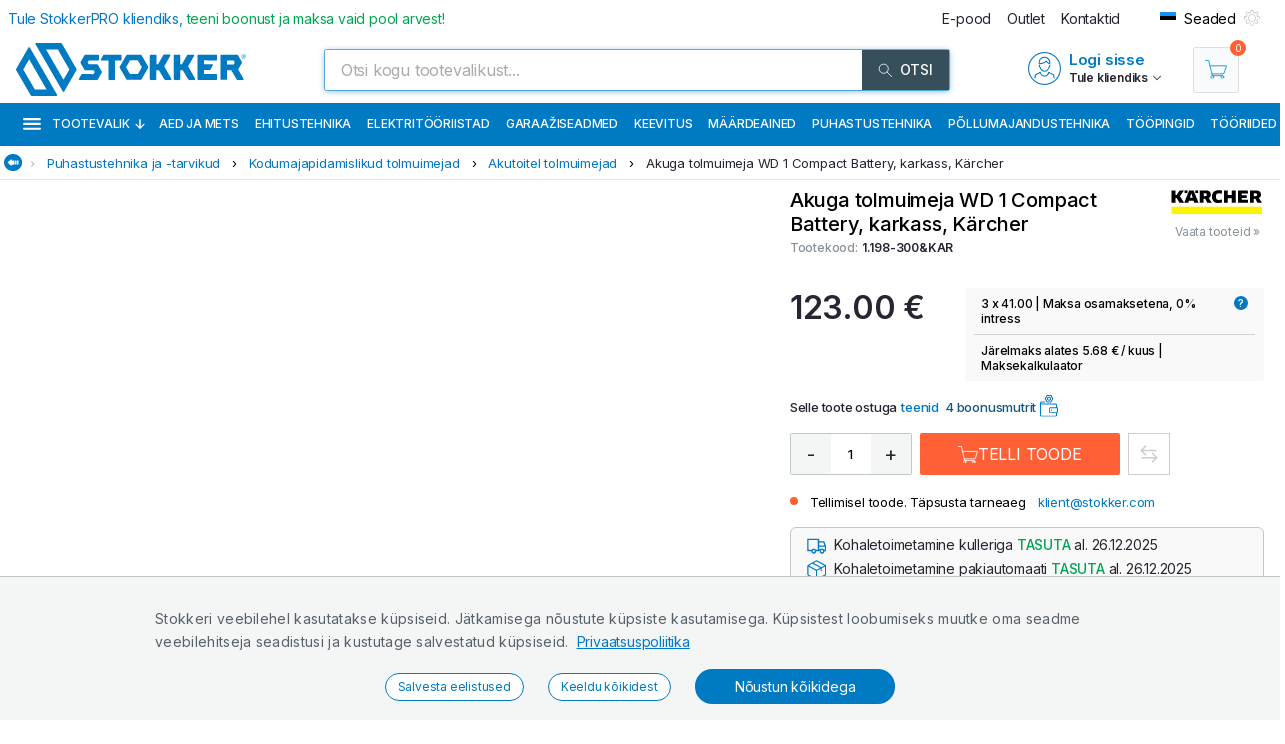

--- FILE ---
content_type: text/html; charset=utf-8
request_url: https://www.stokker.ee/akuga-tolmuimeja-wd-1-compact-battery-karkass-karcher-c-1.198%7C300-kar
body_size: 37572
content:
<!DOCTYPE html><html lang="et"><head><meta charSet="utf-8"/><link rel="preconnect" href="https://media.stokker.com"/><link rel="dns-prefetch" href="https://media.stokker.com"/><meta name="google-site-verification" content="SLpYwLTBMKaI-_WJWtV5IOOJ5_EU7eJ2YWchaVlqCx0"/><link rel="canonical" href="https://www.stokker.ee/akuga-tolmuimeja-wd-1-compact-battery-karkass-c-1.198--300-kar"/><link rel="alternate" hrefLang="en" href="https://www.stokker.com/wd-1-compact-battery-c-1.198--300-kar"/><link rel="alternate" hrefLang="et-EE" href="https://www.stokker.ee/akuga-tolmuimeja-wd-1-compact-battery-karkass-c-1.198--300-kar"/><link rel="alternate" hrefLang="lt-LT" href="https://www.stokker.lt/akumuliatorinis-dulkiu-siurblys-wd-1-compact-battery-c-1.198--300-kar"/><link rel="alternate" hrefLang="lv-LV" href="https://www.stokker.lv/puteklu-sucejs-sausai-un-slapjai-suks-wd1-compact-battery-c-1.198--300-kar"/><base href="/" lang="undefined"/><title>Akuga tolmuimeja WD 1 Compact Battery, karkass, Kärcher |  
              Stokker - tööriistad, masinad, hooldus</title><link rel="apple-touch-icon" sizes="180x180" href="/fav/apple-touch-icon.png?v=q1gfts456p"/><link rel="icon" type="image/png" sizes="32x32" href="/fav/favicon-32x32.png?v=q1gfts456p"/><link rel="icon" type="image/png" sizes="194x194" href="/fav/favicon-194x194.png?v=q1gfts456p"/><link rel="icon" type="image/png" sizes="192x192" href="/fav/android-chrome-192x192.png?v=q1gfts456p"/><link rel="icon" type="image/png" sizes="16x16" href="/fav/favicon-16x16.png?v=q1gfts456p"/><link rel="manifest" href="/fav/site.webmanifest?v=q1gfts456p"/><link rel="mask-icon" href="/fav/safari-pinned-tab.svg?v=q1gfts456p" color="#007ac2"/><link rel="shortcut icon" href="/fav/favicon.ico?v=q1gfts456p"/><meta name="msapplication-TileColor" content="#2b5797"/><meta name="msapplication-TileImage" content="/fav/mstile-144x144.png?v=q1gfts456p"/><meta name="msapplication-config" content="/fav/browserconfig.xml?v=q1gfts456p"/><meta name="theme-color" content="#ffffff"/><meta http-equiv="X-UA-Compatible" content="IE=edge"/><meta http-equiv="content-type" content="text/html; charset=utf-8"/><meta name="facebook-domain-verification" content="o35qkqcc98np9u6l5j9fcf4np7fa4b"/><meta name="SKYPE_TOOLBAR" content="SKYPE_TOOLBAR_PARSER_COMPATIBLE"/><meta name="format-detection" content="telephone=no"/><meta name="viewport" content="width=device-width, initial-scale=1.0,
            user-scalable=0, initial-scale=1, maximum-scale=1 shrink-to-fit=no"/><meta name="robots" content="INDEX,FOLLOW"/><meta name="keywords" content=""/><meta name="description" content=""/><meta property="og:title" content="Akuga tolmuimeja WD 1 Compact Battery, karkass, Kärcher |  
              Stokker - tööriistad, masinad, hooldus"/><meta property="og:image" content="https://media.stokker.com/prod/thumb/l/1.1/1.198-300%26KAR.jpg?v=20251116"/><meta property="og:description" content="Stokker"/><meta property="og:url" content="https://www.stokker.ee/akuga-tolmuimeja-wd-1-compact-battery-karkass-c-1.198--300-kar"/><meta property="og:type" content="website"/><script type="application/ld+json">{"@context":"http://schema.org","@type":"Product","name":"Akuga tolmuimeja WD 1 Compact Battery, karkass, Kärcher","image":"https://media.stokker.com/prod/thumb/m/1.1/1.198-300%26KAR.jpg?v=20251116","sku":"1.198-300&KAR","gtin":"4054278353036","url":"https://www.stokker.ee/akuga-tolmuimeja-wd-1-compact-battery-karkass-c-1.198--300-kar","google_product_category":619,"brand":{"@type":"Brand","name":"Kärcher","logo":"https://media.stokker.com//img/u/d716f203fc979ef7571e86774ad2f9af.svg"},"offers":{"@type":"Offer","priceCurrency":"EUR","price":"123.00","availability":"https://schema.org/OutOfStock"}}</script><link rel="preload" href="/right-arrow.svg" as="image" fetchpriority="high"/><link rel="preload" href="https://media.stokker.com//img/u/d716f203fc979ef7571e86774ad2f9af.svg" as="image" fetchpriority="high"/><meta name="next-head-count" content="40"/><link data-next-font="" rel="preconnect" href="/" crossorigin="anonymous"/><script id="gcm-default" data-nscript="beforeInteractive">
              window.dataLayer = window.dataLayer || [];
              function gtag(){dataLayer.push(arguments);}
              gtag('consent', 'default', {
                ad_storage: 'denied',
                analytics_storage: 'denied',
                ad_user_data: 'denied',
                ad_personalization: 'denied',
                functionality_storage: 'denied',
                personalization_storage: 'denied',
                security_storage: 'granted',
                wait_for_update: 500
              });
            </script><link rel="preload" href="/_next/static/css/9cf31c23f0019abe.css" as="style"/><link rel="stylesheet" href="/_next/static/css/9cf31c23f0019abe.css" data-n-g=""/><link rel="preload" href="/_next/static/css/0cf68663bf2cc8fb.css" as="style"/><link rel="stylesheet" href="/_next/static/css/0cf68663bf2cc8fb.css" data-n-p=""/><noscript data-n-css=""></noscript><script defer="" nomodule="" src="/_next/static/chunks/polyfills-c67a75d1b6f99dc8.js"></script><script src="/_next/static/chunks/webpack-f5e1f63455f84dfa.js" defer=""></script><script src="/_next/static/chunks/framework-a3cbab521d0fa57a.js" defer=""></script><script src="/_next/static/chunks/main-e02d4ee2ebab4c21.js" defer=""></script><script src="/_next/static/chunks/pages/_app-9003b7cd9511c197.js" defer=""></script><script src="/_next/static/chunks/68c0a17d-c75f8269b8cfd27f.js" defer=""></script><script src="/_next/static/chunks/65291039-a52ae645c8263739.js" defer=""></script><script src="/_next/static/chunks/13b8a98b-82bd1b9e2164bfaa.js" defer=""></script><script src="/_next/static/chunks/48c79778-2dac4c21b3b1ec0d.js" defer=""></script><script src="/_next/static/chunks/5675-44a6fe1979ca2e00.js" defer=""></script><script src="/_next/static/chunks/3845-86cb2fbb88bb3055.js" defer=""></script><script src="/_next/static/chunks/9679-ce449800a87be480.js" defer=""></script><script src="/_next/static/chunks/4176-0d4fe8ceedfd5bb0.js" defer=""></script><script src="/_next/static/chunks/2382-aec1be8904652dbd.js" defer=""></script><script src="/_next/static/chunks/pages/product/%5Bid%5D-91d6caf4b4280212.js" defer=""></script><script src="/_next/static/10DgtC3e84Z_JnvXKEutj/_buildManifest.js" defer=""></script><script src="/_next/static/10DgtC3e84Z_JnvXKEutj/_ssgManifest.js" defer=""></script><style id="server-side-styles">.wrapper-0-2-1 {
  left: 0;
  width: 100%;
  bottom: 0;
  opacity: 1;
  padding: 16px 24px;
  z-index: 9999;
  position: fixed;
  background: #F4F6F6;
  border-top: 1px solid rgb(0 0 0 / 20%);
  box-sizing: border-box;
  text-align: center;
  transition: all 600ms ease;
}
.fadeOut-0-2-2 {
  opacity: 0;
  transform: translateY(100%);
}
.cookieNotification-0-2-3 {
  width: 100%;
  margin: auto;
  max-width: 970px;
  text-align: left;
  line-height: 1.7;
}
.cookieLabelWrapper-0-2-4 {
  width: 100%;
  margin: auto;
  max-width: 970px;
  line-height: 1.7;
}
.cookieLabel-0-2-5 {
  font-size: 14px;
  font-weight: 400;
  letter-spacing: 0.32px;
}
.privacyPolicyLink-0-2-6 {
  font-size: 14px;
  font-weight: 400;
  margin-left: 8px;
  text-decoration: underline;
}
.cookieButtons-0-2-7 {
  margin: 16px auto auto 0;
  display: flex;
  align-items: center;
  justify-content: center;
}
.cookieSettingsButton-0-2-8 {
  color: #007ac2;
  border: 1px solid;
  cursor: pointer;
  margin: auto 12px;
  display: inline-block;
  padding: 3px 12px;
  font-size: 12px;
  background: #fff;
  border-radius: 30px;
  text-decoration: none;
}
.cookieConfirmButton-0-2-9 {
  color: #fff;
  cursor: pointer;
  margin: auto 12px;
  padding: 6px 40px;
  font-size: 14px;
  background: #007ac2;
  border-radius: 30px;
}
.overlay-0-2-10 {
  top: 0;
  left: 0;
  width: 100%;
  height: 100%;
  display: flex;
  z-index: 1100;
  position: fixed;
  background: rgba(0,0,0,0.5);
  align-items: center;
  justify-content: center;
}
.modal-0-2-11 {
  width: 90%;
  padding: 24px 24px;
  max-width: 600px;
  background: #fff;
  box-shadow: 0 6px 30px rgba(0,0,0,0.2);
  text-align: left;
  border-radius: 8px;
}
.title-0-2-12 {
  margin: 0 0 8px 0;
  font-size: 18px;
}
.intro-0-2-13 {
  color: #566168;
  font-size: 14px;
  font-weight: 400;
  margin-bottom: 16px;
  letter-spacing: 0.32px;
}
.checkboxRow-0-2-14 {
  border: 1px solid #eee;
  display: flex;
  padding: 8px;
  border-radius: 2px;
  margin-bottom: 16px;
  flex-direction: column;
}
.checkboxLabelRow-0-2-15 {
  cursor: pointer;
  display: flex;
  align-items: center;
}
.checkboxInput-0-2-16 {
  width: 16px;
  cursor: pointer;
  height: 16px;
  margin-right: 8px;
}
.checkboxDescription-0-2-17 {
  color: #666;
  font-size: 0.9em;
  margin-top: 5px;
}
.securityRow-0-2-18 {
  border: none;
  display: flex;
  padding: 8px;
  border-radius: 2px;
  margin-bottom: 16px;
  flex-direction: column;
}
.popupButtonRow-0-2-19 {
  gap: 8px;
  display: flex;
  margin-top: 24px;
  justify-content: flex-end;
}
.cancelButton-0-2-20 {
  color: #374E5B;
  border: 1px solid #c2c7cb;
  cursor: pointer;
  padding: 8px 12px;
  background: transparent;
  border-radius: 6px;
}
.saveButton-0-2-21 {
  color: #fff;
  border: none;
  cursor: pointer;
  padding: 8px 14px;
  background: #007ac2;
  border-radius: 6px;
}
.buttonGroup-0-2-22 {
  gap: 8px;
  display: flex;
  margin-top: 24px;
  justify-content: flex-end;
}
.denyAllButton-0-2-23 {
  color: white;
  border: none;
  cursor: pointer;
  padding: 10px 15px;
  border-radius: 6px;
  background-color: #f44336;
}
.saveButtonAlt-0-2-24 {
  color: white;
  border: none;
  cursor: pointer;
  padding: 10px 15px;
  border-radius: 6px;
  background-color: #007bff;
}
.acceptAllButton-0-2-25 {
  color: white;
  border: none;
  cursor: pointer;
  padding: 10px 15px;
  border-radius: 6px;
  background-color: #4CAF50;
}
.font_v1-0-2-176 {
  color: #262633;
  font-size: 14px;
}
.font_v1-0-2-176:active {
  color: rgba(38, 38, 51, .8);
}
.font_v2-0-2-177 {
  color: #fff;
  font-size: 14px;
  font-weight: 500;
  text-transform: uppercase;
}
.font_v3-0-2-178 {
  color: #007ac2;
  font-size: 16px;
  font-weight: 600;
}
.font_v4-0-2-179 {
  color: #262633;
  font-size: 12px;
  font-weight: 600;
}
.font_v5-0-2-180 {
  color: #262633;
  font-size: 14px;
}
.font_v6-0-2-181 {
  color: #fff;
  font-size: 12px;
  font-weight: 500;
}
.font_v7-0-2-182 {
  color: #879197;
  font-size: 10px;
  font-weight: 600;
  text-transform: uppercase;
}
.font_v8-0-2-183 {
  color: #262633;
  font-size: 10px;
  font-weight: 600;
  text-transform: uppercase;
}
.font_v9-0-2-184 {
  color: #007ac2;
  font-size: 16px;
  font-weight: 500;
  letter-spacing: -.2px;
  text-transform: uppercase;
}
.font_v10-0-2-185 {
  color: #262633;
  font-size: 12px;
}
.link-0-2-187 {
  cursor: pointer;
  text-decoration: none;
}
.link_v1-0-2-188 {
  color: #262633;
  margin: auto 6px;
  font-size: 14px;
}
.link_v1-0-2-188:hover {
  color: rgba(38, 38, 51, .8);
}
.link_v2-0-2-189 {
  color: #007ac2;
  font-size: 16px;
  font-weight: 700;
}
.link_v3-0-2-190 {
  color: #007ac2;
  font-size: 16px;
  font-weight: 700;
}
.link_v4-0-2-191 {
  color: #262633;
  width: 100%;
  display: block;
  font-size: 14px;
}
.link_v5-0-2-192 {
  color: #262633;
  width: 100%;
  display: block;
  padding: 4px 16px;
  font-size: 14px;
  font-weight: 500;
}
.link_v5-0-2-192:hover {
  color: inherit;
}
.link_v6-0-2-193 {
  color: #262633;
  font-size: 10px;
}
.link_image_v1-0-2-194 {
  margin-right: 10px;
}
.layout-0-2-29 {
  width: 100%;
  margin: auto;
  display: flex;
  padding: 8px;
  max-width: 1580px;
  align-items: center;
  justify-content: space-between;
}
.navigate_wrapper-0-2-30 {
  margin: 0 -24px 0 auto;
  display: flex;
  align-items: center;
  justify-content: center;
}
.link_wrapper-0-2-31 {
  width: fit-content;
  margin: 0 24px;
}
.topText-0-2-32 {
  color: #262633;
  font-size: 14px;
}
.topText-0-2-32 span {
  color: #00A651;
}
.shine-0-2-33 {
  display: block;
  animation: 3.5s shine linear infinite;
  background: linear-gradient(110deg, #ececec 8%, #f5f5f5 18%, #ececec 33%);
  border-radius: 5px;
  background-size: 300% 100%;
}
.skeleton-0-2-34 {
  width: 500px;
  height: 18px;
}
.skeletonLinks-0-2-35 {
  width: 345px;
  height: 20px;
}
.skeletonButton-0-2-36 {
  width: 100px;
  height: 20px;
}
.compareLink-0-2-37 {
  width: 14px;
  height: 14px;
  margin: auto 16px auto auto;
  display: flex;
  align-items: center;
  justify-content: center;
}
.compareLink-0-2-37 span {
  color: #007ac2;
  margin: auto auto auto 4px;
  display: block;
  font-size: 12px;
  font-weight: 500;
}
.phoneImage-0-2-38 {
  width: 16px;
  height: 16px;
  display: inline-block;
  margin-right: 4px;
  vertical-align: middle;
}
.topLink-0-2-39 {
  margin-right: 16px;
}
.topLinkLabel-0-2-40 {
  color: #262633;
  font-size: 14px;
}
.topLinkLabel-0-2-40:active {
  color: rgba(38, 38, 51, .8);
}
.settingsButtonWrapper-0-2-41 {
  display: flex;
  align-items: flex-end;
  justify-content: center;
}
.customIcon-0-2-42 {
  margin-right: 16px;
}
.layout-0-2-43 {
  width: 100%;
  margin: 6px auto;
  display: flex;
  max-width: 1460px;
  align-items: center;
  justify-content: space-between;
}
.search-0-2-44 {
  width: 50%;
  max-width: 800px;
}
.img-0-2-45 {
  margin: 0;
  display: block;
  padding: 0;
}
.rightBlock-0-2-46 {
  width: fit-content;
  display: flex;
  align-items: center;
  justify-content: space-between;
}
.account-0-2-47 {
  margin-right: 32px;
}
.layout-0-2-48 {
  left: -16px;
  width: calc(100% + 32px);
  z-index: 997;
  position: relative;
  background: #007ac2;
  padding-left: 16px;
}
.layoutCommon-0-2-49 {
  margin: auto;
  display: flex;
  max-width: 1460px;
  align-items: stretch;
  justify-content: left;
}
.nav_layout-0-2-50 {
  top: 100%;
  left: 50%;
  padding: 16px;
  z-index: 999;
  position: absolute;
  transform: translate(-50%);
  background: #fff;
  box-shadow: 0px 5px 10px rgb(0 0 0 / 50%);
}
.nav_layout_1-0-2-51 {
  top: 100%;
  padding: 8px 16px;
  z-index: 999;
  position: absolute;
  max-width: 800px;
  background: #fff;
  box-shadow: 0px 5px 10px rgb(0 0 0 / 50%);
}
.nav_wrapper_1-0-2-52 {
  display: flex;
  justify-content: space-between;
}
.nav_wrapper_2-0-2-53 {
  display: flex;
}
.nav_wrapper_3-0-2-54 {
  margin-right: 40px;
}
.nav_banners-0-2-55 {
  width: 280px;
  margin: 16px auto auto auto;
  display: flex;
  flex-direction: column;
}
.banner_img-0-2-56 {
  height: inherit;
}
.brands-0-2-57 {
  width: 100%;
  margin: 24px auto auto auto;
  display: flex;
  flex-wrap: wrap;
  max-width: 1460px;
  align-content: center;
  justify-content: center;
}
.links_v1-0-2-58 {
  margin: auto auto 8px auto;
}
.links_v2-0-2-59 {
  margin: auto auto 0 0;
}
.allCategories-0-2-60 {
  cursor: pointer;
  height: 43px;
  display: flex;
  padding: 0 6px;
  position: relative;
  background: #135782;
  align-items: center;
  border-bottom: 2px solid transparent;
  justify-content: center;
}
.allCategories-0-2-60:hover {
  border-bottom: 2px solid#fff;
}
.allCategoriesTitle-0-2-61 {
  color: #fff;
  font-size: 12px;
  font-weight: 500;
  text-transform: uppercase;
}
.categoriesList-0-2-62 {
  gap: 0px;
  margin: 0;
  padding: 0;
  min-width: 700px;
  list-style: none;
  column-count: 2;
  list-style-type: none;
  list-style-position: inside;
}
.listItem-0-2-63 {
  width: calc(100% - 10px);
  box-sizing: border-box;
}
.listItem-0-2-63:hover {
  color: #007ac2;
  background: rgb(0 122 194 / 8%);
}
.listItemActive-0-2-64 {
  color: #007ac2;
  background: rgb(0 122 194 / 8%);
}
.categoriesLink-0-2-65 {
  margin-left: 10px;
}
.shadow_v1-0-2-66 {
  top: 0;
  left: 0;
  width: 100%;
  height: 100%;
  z-index: 989;
  position: fixed;
  background: rgba(0,0,0, .3);
}
.imgBanners-0-2-67 {
  width: 100%;
  height: auto;
}
.layoutNews-0-2-68 {
  margin: auto;
  display: flex;
  max-width: 1460px;
  align-items: end;
  justify-content: space-between;
}
  .nTitle-0-2-69 {
    margin: 12px 0 4px 0;
    font-size: 20px;
    font-weight: 400;
  }
  .nTitleLink-0-2-70 {
    color: #fff;
  }
  .nText-0-2-71 {
    color: #e0e0e0;
    margin: 4px 0 12px 0;
    font-size: 14px;
    font-weight: 300;
  }
  .nSearchBox-0-2-72 {
    display: flex;
    align-items: center;
    margin-right: 16px;
    margin-bottom: 12px;
    justify-content: center;
  }
  .categoryTitle-0-2-73 {
    font-size: 14px;
    margin-left: 2px;
    letter-spacing: 0.15px;
  }
  .financeSubTitle-0-2-74 {
    color: #fff;
    font-size: 14px;
    font-weight: 300;
  }
  .financeTitleBox-0-2-75 {
    margin: auto;
    padding: 20px 0;
    position: relative;
    max-width: 1460px;
  }
  .financeTitle-0-2-76 {
    color: #fff;
    display: block;
    font-size: 24px;
    font-weight: 500;
  }
  .socialBox-0-2-77 {
    top: 10px;
    right: 20px;
    display: flex;
    position: absolute;
    align-items: center;
    justify-content: center;
  }
  .socialLink-0-2-78 {
    width: 30px;
    margin: 0 5px;
  }
  .link_v5-0-2-79 {
    color: #262633;
    width: 100%;
    display: block;
    padding: 4px 8px;
    font-size: 14px;
    font-weight: 400;
  }
  .link_v5-0-2-79:hover {
    color: #007ac2;
    background: rgb(0 122 194 / 8%);
  }
  .skeleton-0-2-80 {
    width: 100%;
    height: 43px;
    display: block;
    animation: 3.5s shine linear infinite;
    background: linear-gradient(110deg, #ececec 8%, #f5f5f5 18%, #ececec 33%);
    background-size: 300% 100%;
  }
  .navbarLinkButton-0-2-81 {
    color: #fff;
    width: fit-content;
    display: flex;
    padding: 13px 8px;
    font-size: 12px;
    align-items: center;
    font-weight: 500;
    white-space: nowrap;
    border-bottom: 2px solid#007ac2;
    text-transform: uppercase;
    justify-content: center;
  }
  .navbarLinkButton-0-2-81:hover {
    background: #0066A6;
    border-bottom: 2px solid#fff;
  }
  .navbarLinkButton_1-0-2-82 {
    color: #fff;
    width: fit-content;
    display: flex;
    padding: 13px 8px;
    font-size: 12px;
    align-items: center;
    font-weight: 500;
    white-space: nowrap;
    border-bottom: 2px solid #374e5b;
    text-transform: uppercase;
    justify-content: center;
  }
  .navbarLinkButton_1-0-2-82:hover {
    background: #374e5b;
    border-bottom: 2px solid#fff;
  }
  .brandImage-0-2-83 {
    width: auto;
    height: auto;
    display: block;
    max-width: 100%;
    max-height: 80px;
  }
  .brandLink-0-2-84 {
    flex: 0 0 16%;
    display: flex;
    padding: 24px;
    flex-wrap: wrap;
    align-content: center;
    justify-content: center;
  }
@media screen and (min-width: 660px) and (max-width: 1024px) {
  .brandLink-0-2-84 {
    flex: 0 0 30%;
    width: 100%;
    padding: 30px;
  }
}
@media screen and (max-width: 660px) {
  .brandLink-0-2-84 {
    flex: 0 0 30%;
    width: 100%;
    padding: 10px;
  }
}
  .headerBox-0-2-85 {
    width: 100%;
    margin: auto;
    padding: 8px;
    max-width: 1460px;
  }
  .headerTitle-0-2-86 {
    color: #fff;
    margin: 12px auto 6px 0;
    font-size: 22px;
    font-weight: 500;
  }
  .headerSubText-0-2-87 {
    color: #fff;
    margin: 0 auto 6px 0;
    font-size: 14px;
  }
  .header-0-2-28 {
    padding: 0 16px;
  }
  .layout_1-0-2-213 {
    left: 0;
    right: 0;
    width: 100%;
    bottom: 0;
    height: 108px;
    opacity: 1;
    padding: 0;
    z-index: 999;
    position: fixed;
    background: #fff;
    box-shadow: 0px 0px 10px rgba(0,0,0, .1);
    transition: all 1s;
    padding-top: 4px;
    padding-bottom: 4px;
  }
@media screen and (min-width: 660px) and (max-width: 1024px) {
  .layout_1-0-2-213 {
    height: fit-content;
    padding: 0px 16px;
  }
}
@media screen and (max-width: 660px) {
  .layout_1-0-2-213 {
    height: fit-content;
    padding: 0px 16px;
  }
}
  .layout_2-0-2-214 {
    left: 0;
    right: 0;
    width: 100%;
    bottom: 0;
    height: 0px;
    opacity: 0;
    padding: 0;
    z-index: 999;
    position: fixed;
    background: #fff;
    box-shadow: none;
    transition: all 1s;
    padding-top: 0;
    padding-bottom: 0;
  }
@media screen and (min-width: 660px) and (max-width: 1024px) {
  .layout_2-0-2-214 {
    height: fit-content;
    padding: 0px 16px;
  }
}
@media screen and (max-width: 660px) {
  .layout_2-0-2-214 {
    height: fit-content;
    padding: 0px 16px;
  }
}
  .wrapper-0-2-215 {
    width: 100%;
    margin: auto;
    display: flex;
    position: relative;
    max-width: 1100px;
    align-items: flex-start;
    flex-direction: row;
    justify-content: space-between;
  }
  .imageBox-0-2-216 {
    width: 100px;
    height: 100px;
    overflow: hidden;
    position: relative;
    border-radius: 8px;
  }
  .imageBoxMobile-0-2-217 {
    width: 50px;
    height: 50px;
    overflow: hidden;
    position: relative;
    min-width: 50px;
    border-radius: 8px;
  }
  .infoBox-0-2-218 {
    padding: 0px 16px;
  }
  .productName-0-2-219 {
    width: 40ch;
    margin: 0px 0px 8px 0px;
    overflow: hidden;
    font-size: 20px;
    font-weight: 500;
    white-space: nowrap;
    text-overflow: ellipsis;
  }
  .productNameMobile-0-2-220 {
    margin: 0px 4px 8px 4px;
    font-size: 12px;
    text-align: center;
    font-weight: 500;
  }
  .buttonBox-0-2-221 {
    width: auto;
    margin: 0 auto 0 8px;
    padding: 0;
    position: relative;
  }
@media screen and (max-width: 660px) {
  .buttonBox-0-2-221 {
    width: 100%;
    padding: 24px 0px 24px 0px;
  }
}
  .buttonBlockWrapper-0-2-222 {
    width: 100%;
    height: 126px;
    display: flex;
    align-items: center;
    justify-content: flex-start;
  }
@media screen and (min-width: 660px) and (max-width: 1024px) {
  .buttonBlockWrapper-0-2-222 {
    height: 108px;
  }
}
@media screen and (max-width: 660px) {
  .buttonBlockWrapper-0-2-222 {
    height: fit-content;
  }
}
  .arrow-0-2-223 {
    top: -15px;
    left: calc(50% - 10px);
    width: 30px;
    height: 30px;
    display: flex;
    z-index: 999;
    position: absolute;
    transform: rotate(180deg);
    background: #eee;
    box-shadow: 0px 0px 10px rgba(0,0,0, .1);
    align-items: center;
    border-radius: 50%;
    justify-content: center;
  }
  .footerHelper-0-2-224 {
    width: 100%;
    height: 108px;
    transition: all 1s;
  }
@media screen and (min-width: 660px) and (max-width: 1024px) {
  .footerHelper-0-2-224 {
    height: 100px;
  }
}
@media screen and (max-width: 660px) {
  .footerHelper-0-2-224 {
    height: 158px;
  }
}
  .mobileInfoBox-0-2-225 {
    width: 100%;
    display: flex;
    align-items: center;
    margin-bottom: 8px;
    justify-content: space-between;
  }
  .b_wrapper-0-2-152 {
    width: 100%;
    height: 34px;
    margin: 0 auto 8px auto;
    display: flex;
    position: relative;
    max-width: 1460px;
    align-items: center;
    border-bottom: 1px solid #e3e3e3;
    justify-content: flex-start;
  }
  .b_backButton-0-2-153 {
    width: 18px;
    cursor: pointer;
    height: 18px;
    margin-left: 4px;
  }
  .linksBox-0-2-154 {
    width: calc(100% - 18px);
    height: 100%;
    margin: 0 0 0 auto;
    display: flex;
    padding: 4px 4px 4px 8px;
    overflow-x: auto;
    align-items: center;
    white-space: nowrap;
    justify-content: flex-start;
    scroll-behavior: smooth;
  }
  .linksBox-0-2-154::-webkit-scrollbar {
    height: 2px;
  }
  .linksBox-0-2-154::-webkit-scrollbar-thumb {
    background: rgba(0,122,194, 0.5);
    border-radius: 1px;
  }
  .linksBox-0-2-154::-webkit-scrollbar-track {
    background: rgba(0,0,0, 0);
  }
@media screen and (min-width: 660px) and (max-width: 1024px) {
  .linksBox-0-2-154 {
    width: calc(100dvw - 18px);
  }
}
@media screen and (max-width: 660px) {
  .linksBox-0-2-154 {
    width: calc(100dvw - 24px);
  }
}
  .pseudoShadow-0-2-155 {
    top: 0;
    left: 22px;
    width: 24px;
    height: 100%;
    position: absolute;
    background: linear-gradient(to left, rgba(255,255,255, 0) -10%,rgba(255,255,255, 1) 80%);
  }
  .pseudoArrow-0-2-156 {
    margin: auto 12px auto 0px;
    font-size: 13px;
    font-weight: 400;
  }
  .linkFont-0-2-157 {
    color: #007ac2;
    margin: auto 12px auto 0px;
    font-size: 13px;
    font-weight: 400;
  }
  .textFont-0-2-158 {
    color: #262633;
    margin: auto 12px auto 0px;
    font-size: 13px;
    font-weight: 400;
  }
  .flexCenter-0-2-195 {
    display: flex;
    align-items: flex-start;
    justify-content: space-around;
  }
  .layout-0-2-196 {
    width: 100%;
    margin: 24px auto;
    position: relative;
    max-width: 1460px;
  }
  .navbar-0-2-197 {
    width: 100%;
    display: flex;
    align-items: center;
    border-bottom: 1px solid #dedfe0;
    justify-content: center;
  }
@media screen and (min-width: 660px) and (max-width: 1024px) {
  .navbar-0-2-197 {
    flex-wrap: wrap;
  }
}
@media screen and (max-width: 660px) {
  .navbar-0-2-197 {
    flex-wrap: wrap;
  }
}
  .navbarItem-0-2-198 {
    cursor: pointer;
    margin: 0 16px;
    padding-bottom: 8px;
  }
  .navbarItem-0-2-198:hover {
    border-bottom: 2px solid #007ac2;
  }
@media screen and (max-width: 660px) {
  .navbarItem-0-2-198 {
    min-width: 51%;
    text-align: center;
  }
}
  .navbarItemlabel-0-2-199 {
    color: #2c2c2c;
    font-size: 13px;
    text-transform: uppercase;
  }
  .pictoNavbarItem-0-2-200 {
    cursor: pointer;
    margin: 0 16px;
    display: flex;
    padding-top: 3px;
    padding-bottom: 8px;
  }
  .pictoNavbarItem-0-2-200:hover {
    border-bottom: 2px solid #007ac2;
  }
@media screen and (max-width: 660px) {
  .pictoNavbarItem-0-2-200 {
    min-width: 51%;
    justify-content: center;
  }
}
  .pictoNavbarItemImg-0-2-201 {
    width: 16px;
    height: 16px;
    margin: 0 6px 0 0;
  }
  .tabContentContainer-0-2-202 {
    padding: 16px 24px;
  }
  .tabBody-0-2-203 {
    color: #262633;
    width: 96%;
    margin: auto;
    padding: 15px;
    font-size: 15px;
    box-sizing: border-box;
    text-align: center;
    line-height: 1.6;
  }
  .pictoWrapper-0-2-204 {
    width: 100%;
    height: fit-content;
    margin: 8px auto;
    display: flex;
    max-width: 900px;
  }
  .pictoImageBox-0-2-205 {
    width: 20%;
    margin: 4px;
  }
  .pictoImageBox-0-2-205 img {
    width: 50% !important;
    margin: auto;
  }
@media screen and (max-width: 660px) {
  .pictoImageBox-0-2-205 img {
    width: 100% !important;
    margin: auto;
  }
}
  .pictoDescriptionBox-0-2-206 {
    width: 80%;
    border: 1px solid #DBDBDB;
    margin: auto;
    padding: 6px;
    background: #FAFAFA;
  }
  .pictoTitle-0-2-207 {
    color: #262633;
    margin: 0;
    font-size: 15px;
    font-weight: 600;
  }
  .pictoText-0-2-208 {
    color: #262633;
    margin: 6px 0 0 0;
    font-size: 14px;
    font-weight: 400;
  }
  .media_slider-0-2-159 {
    width: 100%;
    height: 400px;
    display: flex;
    position: relative;
    background: #fff;
    border-radius: 2px;
  }
@media screen and (max-width: 660px) {
  .media_slider-0-2-159 {
    height: 240px;
  }
}
  .myThumb-0-2-160 {
    width: 10%;
    cursor: pointer;
    height: fit-content;
    display: flex;
    padding: 0 0 10px 0;
    overflow: auto;
    flex-wrap: wrap;
    max-height: 90%;
    align-items: flex-start;
    justify-content: center;
    scrollbar-width: none;
    -ms-overflow-style: none;
  }
  .myThumb-0-2-160::-webkit-scrollbar {
    display: none;
  }
  .thumbImageWrapper-0-2-161 {
    width: 50px;
    border: 1px solid #e3e3e3;
    height: 50px;
    margin: 5px;
    display: flex;
    flex-direction: column;
    justify-content: center;
  }
  .thumbPictoWrapper-0-2-162 {
    width: 50px;
    height: 50px;
    margin: 5px;
    display: flex;
    flex-direction: column;
    justify-content: center;
  }
  .thumbScrollButton-0-2-163 {
    left: 0;
    width: 10%;
    bottom: 0;
    cursor: pointer;
    filter: brightness(0) saturate(100%) invert(22%) sepia(10%)
      saturate(0%) hue-rotate(148deg) brightness(89%) contrast(86%);
    height: 5%;
    display: flex;
    position: absolute;
    align-items: center;
    justify-content: center;
  }
@media screen and (max-width: 660px) {
  .thumbScrollButton-0-2-163 {
    display: none;
  }
}
  .mySwiper-0-2-164 {
    height: 398px;
    overflow: hidden;
  }
@media screen and (max-width: 660px) {
  .mySwiper-0-2-164 {
    height: 238px;
  }
}
  .picto-0-2-165 {
    top: 30px;
    width: 110px;
    cursor: pointer;
    z-index: 979;
    position: absolute;
  }
@media screen and (min-width: 660px) and (max-width: 1024px) {
  .picto-0-2-165 {
    top: -5px;
  }
}
@media screen and (max-width: 660px) {
  .picto-0-2-165 {
    top: -5px;
    width: 80px;
  }
}
  .videoLayerSmall-0-2-166 {
    width: 100%;
    height: 398px;
    position: relative;
  }
  .videoLayerSmall-0-2-166:after {
    width: 100%;
    cursor: pointer;
    height: 100%;
    content: &#x27;&#x27;;
    display: inline-block;
    opacity: 0.7;
    background-size: 20%;
    background-image: url(https://media.stokker.com/gfx/play-icon-white-png-4);
    background-repeat: no-repeat;
    background-position: center;
  }
@media screen and (max-width: 660px) {
  .videoLayerSmall-0-2-166 {
    height: 238px;
  }
}
  .videoLayerLarge-0-2-167:after {
    width: 100%;
    cursor: pointer;
    height: 100%;
    content: &#x27;&#x27;;
    display: inline-block;
    opacity: 0.7;
    background-size: 90%;
    background-image: url(https://media.stokker.com/gfx/play-icon-white-png-4);
    background-repeat: no-repeat;
    background-position: center;
  }
  .new-0-2-168 {
    top: 3%;
    right: 3%;
    z-index: 979;
    position: absolute;
  }
  .newLabel-0-2-169 {
    top: 50%;
    left: 50%;
    color: #fff;
    position: absolute;
    font-size: 10px;
    transform: translate(-50%, -50%);
    font-weight: 700;
    text-transform: uppercase;
  }
  .campaign-0-2-170 {
    top: 10px;
    right: 5px;
    width: 75px;
    height: 25px;
    display: flex;
    z-index: 979;
    position: absolute;
    background: #cc0c39;
    align-items: center;
    justify-content: center;
  }
  .campaignLabel-0-2-171 {
    color: #fff;
    font-size: 11px;
    font-weight: 400;
    text-transform: uppercase;
  }
  .outlet-0-2-172 {
    top: 10px;
    right: 5px;
    width: 75px;
    height: 25px;
    display: flex;
    z-index: 979;
    position: absolute;
    background: #383838;
    align-items: center;
    justify-content: center;
  }
  .outletLabel-0-2-173 {
    color: #ffc700;
    font-size: 11px;
    font-weight: 400;
    text-transform: uppercase;
  }
  .videoContainer-0-2-174 {
    width: 100dvw!important;
    margin: 0px auto !important;
  }
  .iframe-0-2-175 {
    width: 90%!important;
    border: 0;
    height: auto!important;
    max-width: 90%!important;
    aspect-ratio: 16 / 9;
    margin-right: 5% !important;
  }
  .layout-0-2-26 {
    max-height: 100dvh;
  }
  .loadingGear-0-2-27 {
    top: 0%;
    left: 0%;
    width: 100%;
    height: 100%;
    display: flex;
    z-index: 9999;
    position: fixed;
    background: rgba(0,0,0,0.2);
    align-items: center;
    justify-content: center;
  }
  .layout-0-2-209 {
    width: 100%;
    margin: auto;
    padding: 32px;
    max-width: 1460px;
  }
@media screen and (max-width: 660px) {
  .layout-0-2-209 {
    padding: 0;
  }
}
  .title-0-2-210 {
    color: #194A83;
    margin: 32px auto 15px auto;
    display: block;
    font-size: 24px;
    font-weight: 500;
  }
  .grid-0-2-211 {
    gap: 16px;
    display: grid;
    margin-top: 16px;
    grid-template-columns: repeat(6, 1fr);
  }
@media screen and (max-width: 660px) {
  .grid-0-2-211 {
    grid-template-columns: repeat(2, 1fr);
  }
}
  .showMoreButton-0-2-212 {
    color: #fff;
    width: fit-content;
    cursor: pointer;
    margin: 16px auto 0px auto;
    padding: 6px 12px;
    font-size: 16px;
    background: #007ac2;
    font-weight: 400;
    border-radius: 2px;
  }
  .showMoreButton-0-2-212:hover {
    opacity: 0.9;
  }
@media screen and (max-width: 660px) {
  .showMoreButton-0-2-212 {
    margin: 16px auto 22px auto;
  }
}
  .breadcrumb-0-2-88 {
    width: 100%;
    height: 50px;
    position: relative;
  }
  .flexCenter-0-2-89 {
    display: flex;
    align-items: flex-start;
    justify-content: space-around;
  }
@media screen and (min-width: 660px) and (max-width: 1024px) {
  .flexCenter-0-2-89 {
    flex-wrap: wrap;
  }
}
@media screen and (max-width: 660px) {
  .flexCenter-0-2-89 {
    flex-wrap: wrap;
  }
}
  .tableFlex-0-2-90 {
    display: flex;
    align-items: flex-start;
    justify-content: flex-start;
  }
  .layout-0-2-91 {
    width: 100%;
    margin: 0 auto 24px auto;
    position: relative;
    max-width: 1460px;
  }
  .tableLayout-0-2-92 {
    width: 100%;
    margin: 24px auto;
    overflow: auto;
    position: relative;
    max-width: 1460px;
  }
  .width50-0-2-93 {
    width: 50%;
    position: relative;
  }
@media screen and (min-width: 660px) and (max-width: 1024px) {
  .width50-0-2-93 {
    width: 100%;
  }
}
@media screen and (max-width: 660px) {
  .width50-0-2-93 {
    width: 100%;
  }
}
  .cardBox-0-2-94 {
    width: 100%;
    position: relative;
  }
  .titleBox-0-2-95 {
    width: 100%;
    display: flex;
    position: relative;
    padding-left: 32px;
  }
@media screen and (min-width: 660px) and (max-width: 1024px) {
  .titleBox-0-2-95 {
    display: block;
    padding-left: 0;
  }
}
@media screen and (max-width: 660px) {
  .titleBox-0-2-95 {
    display: block;
    padding-left: 0;
  }
}
  .titleLeft-0-2-96 {
    width: 80%;
    margin: 0 auto;
  }
@media screen and (min-width: 660px) and (max-width: 1024px) {
  .titleLeft-0-2-96 {
    width: 94%;
    text-align: center;
  }
}
@media screen and (max-width: 660px) {
  .titleLeft-0-2-96 {
    width: 94%;
    text-align: center;
  }
}
  .titleLabel-0-2-97 {
    margin: 0;
    font-size: 20px;
    font-weight: 500;
  }
  .titleAddInfo-0-2-98 {
    display: flex;
    margin-left: 6px;
  }
@media screen and (min-width: 660px) and (max-width: 1024px) {
  .titleAddInfo-0-2-98 {
    margin-left: 0;
    justify-content: center;
  }
}
@media screen and (max-width: 660px) {
  .titleAddInfo-0-2-98 {
    margin-left: 0;
    justify-content: center;
  }
}
  .addInfoLabel-0-2-99 {
    color: #879197;
    font-size: 12px;
    font-weight: 500;
    margin-right: 4px;
  }
  .addInfoValueBold-0-2-100 {
    color: #262633;
    font-size: 12px;
    font-weight: 600;
    margin-right: 8px;
  }
  .titleRight-0-2-101 {
    width: 20%;
    margin: 0 auto;
    display: flex;
    justify-content: right;
  }
  .titleRight-0-2-101 &gt; a &gt; img {
    max-height: 90px;
  }
  .checkOhterLinkLabel-0-2-102 {
    color: #879197;
    float: right;
    margin: 6px auto;
    display: block;
    font-size: 12px;
    font-weight: 400;
  }
  .infoBox_1-0-2-103 {
    width: 100%;
    position: relative;
    transition: 1s;
    margin-left: 32px;
    backface-visibility: hidden;
  }
@media screen and (min-width: 660px) and (max-width: 1024px) {
  .infoBox_1-0-2-103 {
    margin-left: 40px;
  }
}
@media screen and (max-width: 660px) {
  .infoBox_1-0-2-103 {
    margin-left: 0;
  }
}
  .productFeaturesContainer-0-2-104 {
    width: 100%;
    margin: 24px 0;
    padding: 6px 24px;
    position: relative;
    max-width: 500px;
    background: #fff;
    box-shadow: 0 12px 30px 7px rgba(86,97,104,0.1);
  }
@media screen and (max-width: 660px) {
  .productFeaturesContainer-0-2-104 {
    width: 80%;
    margin: 0 auto 16px auto;
  }
}
  .productFeaturesContent-0-2-105 {
    min-width: 100%;
    min-height: 50px;
  }
  .productFeaturesContent-0-2-105 ul {
    margin: 0;
    padding: 0 20px;
  }
  .productFeaturesContent-0-2-105 ul li {
    color: #3d4245;
    margin: 6px 0;
    font-size: 14px;
    font-weight: 400;
  }
  .productFeaturesContent-0-2-105 ul li::marker {
    color: #007ac2;
  }
  .productFeaturesImg-0-2-106 {
    top: -20px;
    left: -20px;
    width: 40px;
    height: 40px;
    padding: 10px;
    position: absolute;
    background: #007ac2;
    border-radius: 50%;
  }
  .productFeaturesImageBox-0-2-107 {
    width: 80%;
    margin: 24px auto;
  }
  .priceBox-0-2-108 {
    width: 100%;
    margin: 24px auto;
    display: flex;
    align-items: center;
    justify-content: flex-start;
  }
@media screen and (min-width: 660px) and (max-width: 1024px) {
  .priceBox-0-2-108 {
    justify-content: flex-start;
  }
}
@media screen and (max-width: 660px) {
  .priceBox-0-2-108 {
    justify-content: center;
  }
}
  .priceBoxPrice-0-2-109 {
    color: #262633;
    font-size: 24px;
    font-weight: 500;
  }
  .priceBoxVatLabel-0-2-110 {
    color: #262633;
    font-size: 16px;
    font-weight: 400;
  }
  .basketContainer-0-2-111 {
    width: 100%;
    margin: 0 0 16px 0;
  }
  .availabilityInfoBox-0-2-112 {
    width: 100%;
    margin: 6px auto;
    display: flex;
    flex-wrap: wrap;
    align-items: center;
    justify-content: flex-start;
  }
  .availabilityDot-0-2-113 {
    width: 7px;
    height: 7px;
    padding: 4px;
    margin-right: 8px;
    border-radius: 50%;
  }
  .orange-0-2-114 {
    background: #ff6035;
  }
  .green-0-2-115 {
    background: #00A651;
  }
  .availability-0-2-116 {
    display: flex;
    align-items: center;
    justify-content: center;
  }
  .availabilityStatus-0-2-117 {
    display: block;
    font-size: 14px;
    font-weight: 400;
  }
  .productFeatures-0-2-118 {
    color: #262633;
    width: 70%;
    margin: auto;
    display: block;
    padding: 0;
    position: relative;
    font-size: 14px;
    line-height: 1.7;
    margin-bottom: 30px;
  }
  .productFeatures-0-2-118 li {
    width: 100%;
    margin: 12px;
    display: block;
    padding: 24px 32px;
    position: relative;
    font-size: 14px;
    list-style: none;
    line-height: 1.7;
    margin-bottom: 32px;
  }
  .productFeatures-0-2-118::first-line {
    color: #194A83;
    font-size: 28px;
    font-weight: 600;
    line-height: 2;
  }
  .productFeatures-0-2-118 img {
    margin: auto;
    display: block;
    max-width: 90%;
  }
@media screen and (min-width: 660px) and (max-width: 1024px) {
  .productFeatures-0-2-118 {
    padding: 0 40px;
  }
}
@media screen and (max-width: 660px) {
  .productFeatures-0-2-118 {
    padding: 0 20px;
  }
}
  .technicalSpecificationsBox-0-2-119 {
    width: 90%;
    border: 1px solid rgba(234,236,237,0.4);
    padding: 24px 32px;
    overflow: hidden;
    position: relative;
    background: #FAFBFC;
    line-height: 1.5;
    margin-left: 32px;
  }
  .technicalSpecificationsBox-0-2-119 span {
    font-size: 14px;
  }
  .technicalSpecificationsBox-0-2-119 li {
    color: #262633;
    font-size: 14px;
    list-style: none;
    line-height: 1.7;
  }
  .technicalSpecificationsBox-0-2-119::first-line {
    color: #000;
    font-size: 18px;
    font-weight: 500;
  }
  .technicalSpecificationsBox-0-2-119 span li .splitlist {
    color: red;
  }
@media screen and (max-width: 660px) {
  .technicalSpecificationsBox-0-2-119 {
    margin: auto;
  }
}
  .techResizeCont_1-0-2-120 {
    width: 100%;
    bottom: 0%;
    padding: 48px 0 8px 0;
    position: absolute;
    background: linear-gradient(to bottom,rgba(255,255,255,0) -10%,rgba(255,255,255,1) 80%);
  }
  .techResizeCont_2-0-2-121 {
    width: 100%;
    bottom: 0%;
    position: absolute;
  }
  .techResizeLabel-0-2-122 {
    color: #007ac2;
    cursor: pointer;
    font-weight: 500;
  }
  .brandInfoContainer-0-2-123 {
    width: 80%;
    margin: 40px auto 24px auto;
  }
  .brandInfoContainerHeader-0-2-124 {
    display: flex;
    align-items: center;
    margin-bottom: 24px;
    justify-content: space-between;
  }
  .brandInfoContainerHeaderImg-0-2-125 {
    width: 20%;
  }
  .brandInfoContainerHeaderLinkLabel-0-2-127 {
    color: #54BFDB;
    font-weight: 600;
  }
  .brandInfoContainerBody-0-2-128 {
    color: #262633;
    font-size: 14px;
    line-height: 1.7;
  }
  .brandInfoContainerFooter-0-2-129 {
    margin: 8px auto 16px 0;
  }
  .marketingTabsApp-0-2-130 {
    width: 100%;
  }
  .title-0-2-131 {
    color: #194A83;
    margin: auto;
    font-size: 24px;
    text-align: center;
    font-weight: 500;
  }
  .blockTitle-0-2-132 {
    color: #194A83;
    width: fit-content;
    margin: 50px auto 10px auto;
    display: block;
    font-size: 24px;
    font-weight: 500;
  }
  .wrapper1-0-2-133 {
    width: 100%;
    margin: 50px auto;
    display: flex;
    flex-wrap: wrap;
    max-width: 1460px;
    align-items: flex-start;
    justify-content: center;
  }
  .technicalDataLabel-0-2-134 {
    color: #000;
    margin: 0 0 8px 0;
    display: block;
    font-size: 18px;
    font-weight: 700;
  }
  .technicalDataWrapper-0-2-135 {
    margin: 0 0 16px 0;
  }
  .technicalDataBox-0-2-136 {
    width: 100%;
    display: flex;
    padding: 2px 0;
    align-items: flex-start;
    justify-content: space-between;
  }
  .technicalDataType-0-2-137 {
    width: 70%;
    font-size: 14px;
    font-weight: 400;
  }
  .technicalDataValue-0-2-138 {
    width: 30%;
    font-size: 14px;
    text-align: right;
    font-weight: 600;
  }
  .technicalDataTypeLabal-0-2-139 {
    color: #262633;
    display: block;
    font-size: 14px;
    font-weight: 400;
    margin-bottom: 6px;
  }
  .technicalDataValueLabel-0-2-140 {
    color: #262633;
    display: block;
    font-size: 14px;
    font-weight: 600;
    margin-bottom: 6px;
  }
  .productCode-0-2-141 {
    font-size: 12px;
    margin-right: 4px;
  }
  .availabilityABC-0-2-142 {
    color: #879197;
    font-size: 12px;
    margin-right: 2px;
  }
  .brandLogoBox-0-2-143 {
    top: 0;
    right: 0;
    width: 20%;
    cursor: pointer;
    display: block;
    z-index: 889;
    position: absolute;
    text-align: right;
  }
  .brandLogoBoxLabelBox-0-2-144 {
    display: flex;
    margin-top: 4px;
    align-items: center;
    justify-content: flex-end;
  }
  .brandLogoBoxLabel-0-2-145 {
    color: #879197;
    font-size: 12px;
    font-weight: 400;
    margin-right: 4px;
  }
  .arrowImage-0-2-146 {
    width: 8px;
    filter: brightness(0) saturate(100%) invert(59%) sepia(20%)
     saturate(138%) hue-rotate(159deg) brightness(92%) contrast(95%);
    height: 8px;
  }
  .manualsBox-0-2-147 {
    width: calc(100% - 32px);
    margin: 32px 0 32px 32px;
    display: flex;
    flex-wrap: wrap;
    align-items: center;
    justify-content: flex-start;
  }
  .manualBox-0-2-148 {
    width: 50px;
    border: 1px solid #007ac2;
    cursor: pointer;
    height: auto;
    overflow: hidden;
    position: relative;
    border-radius: 4px;
  }
  .manualLink-0-2-149 {
    margin-right: 16px;
  }
  .manualTag-0-2-150 {
    color: #fff;
    right: 0;
    bottom: 8px;
    padding: 2px 4px;
    position: absolute;
    font-size: 8px;
    background: #007ac2;
    border-radius: 2px 0 0 2px;
    letter-spacing: 0.5px;
  }
  .manualName-0-2-151 {
    color: #262633;
    margin: 6px 0 0 0;
    font-size: 11px;
    font-weight: 500;
  }</style></head><body><div id="__next"><noscript><div style="width:100%;height:100dvh;display:flex;justify-content:center;align-items:center;font-size:24px;padding:10px">Your browser does not support JavaScript or it is turned off!</div></noscript><main style="position:relative;height:100dvh"><div class="layout-0-2-26"><header><div class="header-0-2-28"></div></header><div class="breadcrumb-0-2-88"><div class="b_wrapper-0-2-152"><div class="b_backButton-0-2-153"><img alt="Back button" fetchpriority="high" width="0" height="0" decoding="async" data-nimg="1" style="color:transparent;width:100%;height:auto;min-height:auto;display:block;filter:none;background-size:cover;background-position:50% 50%;background-repeat:no-repeat;background-image:url(&quot;data:image/svg+xml;charset=utf-8,%3Csvg xmlns=&#x27;http://www.w3.org/2000/svg&#x27; %3E%3Cfilter id=&#x27;b&#x27; color-interpolation-filters=&#x27;sRGB&#x27;%3E%3CfeGaussianBlur stdDeviation=&#x27;20&#x27;/%3E%3CfeColorMatrix values=&#x27;1 0 0 0 0 0 1 0 0 0 0 0 1 0 0 0 0 0 100 -1&#x27; result=&#x27;s&#x27;/%3E%3CfeFlood x=&#x27;0&#x27; y=&#x27;0&#x27; width=&#x27;100%25&#x27; height=&#x27;100%25&#x27;/%3E%3CfeComposite operator=&#x27;out&#x27; in=&#x27;s&#x27;/%3E%3CfeComposite in2=&#x27;SourceGraphic&#x27;/%3E%3CfeGaussianBlur stdDeviation=&#x27;20&#x27;/%3E%3C/filter%3E%3Cimage width=&#x27;100%25&#x27; height=&#x27;100%25&#x27; x=&#x27;0&#x27; y=&#x27;0&#x27; preserveAspectRatio=&#x27;none&#x27; style=&#x27;filter: url(%23b);&#x27; href=&#x27;/right-arrow.svg&#x27;/%3E%3C/svg%3E&quot;)" src="/right-arrow.svg"/></div><div class="linksBox-0-2-154"><div class="pseudoShadow-0-2-155"></div></div></div></div><div class="layout-0-2-91 flexCenter-0-2-89"><div class="width50-0-2-93"><div class="media_slider-0-2-159"><div class="myThumb-0-2-160"></div><div class="swiper mySwiper-0-2-164" style="width:100%;--swiper-navigation-color:#007ac2;--swiper-pagination-color:#007ac2"><div class="swiper-wrapper"></div><div class="swiper-button-prev"></div><div class="swiper-button-next"></div><div class="swiper-pagination"></div></div></div></div><div class="width50-0-2-93"><div class="cardBox-0-2-94"><div class="infoBox_1-0-2-103"><div class="basketContainer-0-2-111"><div class="availabilityInfoBox-0-2-112"><div class="availabilityDot-0-2-113 orange-0-2-114"></div><div class="availability-0-2-116"><span class="availabilityStatus-0-2-117">Tellimisel toode. Täpsusta tarneaeg</span></div></div></div></div></div><div class="manualsBox-0-2-147"></div></div></div><div class="layout-0-2-91 flexCenter-0-2-89"><div class="width50-0-2-93"><div class="productFeatures-0-2-118"><span id=""></span></div></div><div class="width50-0-2-93"><div id="TechnicalSpecificationsBox" class="technicalSpecificationsBox-0-2-119" style="max-height:400px"><span class="technicalDataLabel-0-2-134"></span><div class="technicalDataWrapper-0-2-135"></div><span id="">Tehnilised andmed:<br />
Tööaeg 10 min<br />
Laadimisaeg 4 h<br />
Energiatarbimine: 230W<br />
padrumfilter<br />
Imuvoolik 1,2 m<br />
konteiner 7 l<br />
Kaal 3,1 kg<br />
Aku: 18V 2,5Ah<br />
puhumisfunktsioon<br />
<br />
Uue akutoitel vee- ja tolmuimejaga saab tööd teha seal, kus puudub elektriühenduse võimalus. Imeja on varustatud led ekraaniga, millel on näidatud järelejäänud tööaeg.  <br />
<br />
Komplektis ei sisalda akut ega akulaadijat. Juurde tuleb tellida 2.445-035&KAR või 2.445-034&KAR ja laadija 2.445-032&KAR</span></div><div class="brandInfoContainer-0-2-123"><div class="brandInfoContainerHeader-0-2-124"><div class="brandInfoContainerHeaderImg-0-2-125"><img alt="Kärcher" fetchpriority="high" width="0" height="0" decoding="async" data-nimg="1" style="color:transparent;width:100%;height:auto;min-height:auto;display:block;filter:none;background-size:cover;background-position:50% 50%;background-repeat:no-repeat;background-image:url(&quot;data:image/svg+xml;charset=utf-8,%3Csvg xmlns=&#x27;http://www.w3.org/2000/svg&#x27; %3E%3Cfilter id=&#x27;b&#x27; color-interpolation-filters=&#x27;sRGB&#x27;%3E%3CfeGaussianBlur stdDeviation=&#x27;20&#x27;/%3E%3CfeColorMatrix values=&#x27;1 0 0 0 0 0 1 0 0 0 0 0 1 0 0 0 0 0 100 -1&#x27; result=&#x27;s&#x27;/%3E%3CfeFlood x=&#x27;0&#x27; y=&#x27;0&#x27; width=&#x27;100%25&#x27; height=&#x27;100%25&#x27;/%3E%3CfeComposite operator=&#x27;out&#x27; in=&#x27;s&#x27;/%3E%3CfeComposite in2=&#x27;SourceGraphic&#x27;/%3E%3CfeGaussianBlur stdDeviation=&#x27;20&#x27;/%3E%3C/filter%3E%3Cimage width=&#x27;100%25&#x27; height=&#x27;100%25&#x27; x=&#x27;0&#x27; y=&#x27;0&#x27; preserveAspectRatio=&#x27;none&#x27; style=&#x27;filter: url(%23b);&#x27; href=&#x27;https://media.stokker.com//img/u/d716f203fc979ef7571e86774ad2f9af.svg&#x27;/%3E%3C/svg%3E&quot;)" src="https://media.stokker.com//img/u/d716f203fc979ef7571e86774ad2f9af.svg"/></div><div class="brandInfoContainerHeaderLink-0-2-126"><a href="https://www.kaercher.com/"><span class="brandInfoContainerHeaderLinkLabel-0-2-127">https://www.kaercher.com/</span></a></div></div><div class="brandInfoContainerBody-0-2-128"><span id=""></span></div><div class="brandInfoContainerFooter-0-2-129"><a href="/brand/karcher"><span class="brandInfoContainerHeaderLinkLabel-0-2-127"></span></a></div></div></div></div><div class="layout-0-2-91 flexCenter-0-2-89"><div class="marketingTabsApp-0-2-130"><div class="layout-0-2-196"><div class="navbar-0-2-197"></div><div class="tabContentContainer-0-2-202"></div></div></div></div><div class="layout-0-2-209" style="text-align:center"><div class="grid-0-2-211"></div></div><div class="layout-0-2-209" style="text-align:center"><div class="grid-0-2-211"></div></div><div class="layout-0-2-209" style="text-align:center"><div class="grid-0-2-211"></div></div><footer></footer><div class="layout_2-0-2-214"><div class="wrapper-0-2-215"><div class="imageBox-0-2-216"><img alt="a" loading="lazy" decoding="async" data-nimg="fill" style="position:absolute;height:100%;width:100%;left:0;top:0;right:0;bottom:0;object-fit:scale-down;color:transparent" src="#"/></div><div class="infoBox-0-2-218"><h2 class="productName-0-2-219"></h2></div><div class="buttonBox-0-2-221"><div class="buttonBlockWrapper-0-2-222"></div></div></div></div></div></main><div style="position:fixed;z-index:11001;top:0;left:0;right:16px;bottom:0;pointer-events:none;width:100vw;margin:0"></div><div id="example"></div></div><script id="__NEXT_DATA__" type="application/json">{"props":{"pageProps":{"data":{"companyInfo":{"name":"Stokker AS","phone":{"label":"Klienditugi","href":"tel:+3726555511","title":"(+372) 655 55 11"},"eMail":{"label":"E-mail","href":"mailto:klient@stokker.com","title":"klient@stokker.com"},"sendMail":{"label":"Saada meil","href":"/leht/saada-kiri"},"address":{"label":"Aadress","zip":"11415","street":"Peterburi tee 44 Tallinn","country":"Estonia","county":"Harju"},"regNr":{"label":"Registrikood","title":"10165452"},"vatNr":{"label":"KM kood","title":"EE100151082"},"swift":{"label":"SWIFT","title":"HABAEE2X"},"iban":{"label":"IBAN","title":"EE602200221001100018"},"office":{"label":"Kontor","href":"tel:+3726201111","title":"+3726201111"},"post":{"label":"E-mail","href":"mailto:stokker@stokker.com","title":"stokker@stokker.com"}},"DataAreaID":"SET","SITE":"www.stokker.ee","contactPageLinks":[{"label":"Tööriistakeskused","img":"/location-pin.svg","path":"/contacts/shops"},{"label":"Rasketehnika hooldus","img":"/wrench.svg","path":"/contacts/services"},{"label":"Meeskond","img":"/team.svg","path":"/team"}],"stokkerPro":{"label":"Liitu StokkerPRO kliendiprogrammiga, kogu igalt oma ostult boonusmutreid ja kasuta neid järgnevate ostude eest tasumiseks.\nLisaks on sulle alati tavahindadest soodsamad hinnad!","mobileLabel":"Liitu StokkerPRO kliendiprogrammiga, kogu igalt oma ostult boonusmutreid ja kasuta neid järgnevate ostude eest tasumiseks.\nLisaks on sulle alati tavahindadest soodsamad hinnad!","path":"/join","list":[{"label":"Garantii ilma ostutšekita","desk":"Lase lahti oma ostutšekist, sest garantii toimib meil paberivabalt","img":"https://media.stokker.com/includes/stokker_pro/warranty.svg"},{"label":"Ostumälu","desk":"StokkerPRO mäletab kõiki Sinu oste, olgu need veebipoes või Stokker keskustes. Ostumälu oskab soovitada ka sobivaid kulumaterjale ja varuosi Sinu poolt ostetud toodetele.","img":"https://media.stokker.com/includes/stokker_pro/receipt.svg"},{"label":"Isiklik boonusprogramm","desk":"Teeni oma ostude pealt boonusmutreid ja tasu edaspidi kuni pool arvest mutrites.","img":"https://media.stokker.com/gfx/boonusmutter.svg"},{"label":"Personaalsed soodustused","desk":"Saad alati parimad pakkumised, arvestame Sinu erisoove ja seniseid oste.","img":"https://media.stokker.com/includes/stokker_pro/discount.svg"},{"label":"Krediidiotsus 1 minutiga","desk":"Jäta krediidiotsuse ootamine teistele, sest vastuse saad vaid minutiga.","img":"https://media.stokker.com/includes/stokker_pro/finance.svg"}]},"BrandPage":false,"template":"stokker","settings":{"ProBonusEnabled":1,"SalesTerms":1478,"images":{"imgLogo":"https://media.stokker.com/brand/stokker.svg","imgDpd":"https://media.stokker.com/uploads/kcfinder/upload/images/DPD%20logo%20Stokker%20(1).png","imgDhl":"https://media.stokker.com/uploads/kcfinder/upload/images/DHL%20logo%20Stokker%20(1).png","imgPayPAl":"https://media.stokker.com/uploads/kcfinder/upload/images/Paypal%20logo%20Stokker.png","imgVisaMaster":"https://media.stokker.com/uploads/kcfinder/upload/images/Visa%20Mastercard%20logo%281%29.png","imgSafePlaceToShop":"https://media.stokker.com/uploads/kcfinder/upload/images/Turvaline_Ostukoht_EE.png","imgTrustEcommerce":"https://media.stokker.com/uploads/kcfinder/upload/images/trust-ecommerce12.png","imgSearch":"https://media.stokker.com/gfx/icon-search-white.svg","imgGear":"https://media.stokker.com/gfx/gear.svg","imgFlag":"https://media.stokker.com/gfx/flags/ee.svg","imgAccountOut":"https://media.stokker.com/gfx/account-nophoto.svg","imgFav":"https://media.stokker.com/gfx/stokkeruusmuttersinine32x32.png","shopBasket":"https://media.stokker.com/gfx/icon-cart.svg","stokker247":"https://media.stokker.com/gfx/kaupkatte247_01.png"},"links":{"linkSafePlaceToShop":"https://www.e-kaubanduseliit.ee/liidust/usaldusmargisega-e-poed-eestis","linkTrustEcommerce":"https://e-kaubanduseliit.ee/wp-content/uploads/2020/03/Trustmark-Certificate-Estonia.pdf","linkInstagram":"https://www.instagram.com/stokker_eesti","linkFacebook":"https://www.facebook.com/StokkerEesti","linkYoutube":"https://www.youtube.com/user/stokkervideo","linkLinkedIn":"https://ee.linkedin.com/company/stokker","linkSendMail":{"path":"/leht/saada-kiri","title":"Saada meil"},"linkCenters":{"path":"#","title":"Tööriistakeskused"},"linkStokker":"/","Dokobit":"https://gateway.dokobit.com","PrivacyPolicy":"/leht/stokker-privaatsuspoliitika"},"meta":{"title":"Stokker - tööriistad, masinad, hooldus","desc":" ","keyWords":"","robots":"INDEX,FOLLOW","image":"https://media.stokker.com/gfx/stokker.jpg","favIcon":"https://media.stokker.com/gfx/stokkeruusmuttersinine32x32.png"},"AskCookieConsent":1,"EnableSalesForceChat":1,"SalesForceChatName":"Chat_Team","SalesForceChatDeploymentId":"5725J000000bxHv","SalesForceChatButtonId":"5735J000000bxQa","SalesForceBaseLiveAgentURL":"https://d.la1-core1.sfdc-urlt2q.salesforceliveagent.com/chat","SalesForceChatEswLiveAgentDevName":"Chat_Team","SalesForceBaseLiveAgentContentURL":"https://c.la11-core1.sfdc-urlt2q.salesforceliveagent.com/content","SalesForceLanguage":"et","SalesForceDefaultMinimizedText":"LIVE | kirjuta meile","SalesForceDisabledMinimizedText":"Klienditugi eemal","SalesForceLoadingText":"Laeb","SalesForceOfflineSupportMinimizedText":"Jäta sõnum","SalesForceUrl":"https://stokker.my.salesforce.com","SalesForceSetupUrl":"https://stokker.my.salesforce-sites.com/liveAgentSetupFlow","SalesForceID":"00D5J000000l96x","SalesForceGslbBaseURL":"https://service.force.com","authMethods":["email","mobileid","smartid","idcard"],"HomePageBrands":"metabo|echo|3m|valvoline|karcher|kubota|jcb|cubcadet|lincoln|hellyhanse","GoogleSiteVerification":"SLpYwLTBMKaI-_WJWtV5IOOJ5_EU7eJ2YWchaVlqCx0","GoogleTagManager":"GTM-M9CR876","GoogleTagManagerTest":"GTM-WFQP6R7T"},"countryPages":[{"title":"Eesti","path":"https://www.stokker.ee","img":"https://media.stokker.com/gfx/flags/ee.svg","lang":"et","country":"ee"},{"title":"Läti","path":"https://www.stokker.lv","img":"https://media.stokker.com/gfx/flags/lv.svg","lang":"lv","country":"lv"},{"title":"Leedu","path":"https://www.stokker.lt","img":"https://media.stokker.com/gfx/flags/lt.svg","lang":"lt","country":"lt"},{"title":"Soome","path":"https://www.stokker.fi","img":"https://media.stokker.com/gfx/flags/fi.svg","lang":"fi","country":"fi"},{"title":"Euroopa","path":"https://www.stokker.com","img":"https://media.stokker.com/gfx/flags/eu.svg","lang":"en","country":"com"}],"languages":[{"title":"Eesti keeles","img":"https://media.stokker.com/gfx/flags/ee.svg","lang":"et"},{"title":"По-русски","img":"https://media.stokker.com/gfx/flags/ru.svg","lang":"ru"},{"title":"Latviešu","img":"https://media.stokker.com/gfx/flags/lv.svg","lang":"lv"},{"title":"Lietuvių","img":"https://media.stokker.com/gfx/flags/lt.svg","lang":"lt"},{"title":"Suomeksi","img":"https://media.stokker.com/gfx/flags/fi.svg","lang":"fi"},{"title":"In English","img":"https://media.stokker.com/gfx/flags/eu.svg","lang":"en"}],"topLinks":[{"title":"E-pood","path":"/e-pood"},{"title":"Outlet","path":"/kampaania/stokker-outlet"},{"title":"Kontaktid","path":"/kontaktid"}],"footer":{"footerCustomerServices":[{"title":"Tule kliendiks - StokkerPRO","path":"/join"},{"title":"Sõlmi ärikliendileping","path":"/leht/koostoolepinguvorm"},{"title":"Tööriistade hooldus ja remont","path":"/leht/tooriistade-hooldus"},{"title":"Kauba tagastamine","path":"/leht/kauba-tagastamine"},{"title":"KKK","path":"/leht/kkk"},{"title":"SmartSTOKK jaotuskapid","path":"/leht/smartstokk-jaotuskapp"}],"footerConditions":[{"title":"Üldtingimused","path":"/leht/pusikliendi-lepingu-tingimused"},{"title":"Privaatsuspoliitika","path":"/leht/stokker-privaatsuspoliitika"},{"title":"Stokkeri e-poe müügitingimused","path":"/leht/stokkeri-e-poe-muugitingimused"},{"title":"Finantseerimine","path":"/leht/finantseerimine"},{"title":"ESTO makseviisid","path":"/leht/esto3-osta-nuud-ja-maksa-hiljem"},{"title":"Montonio 0% intress","path":"/leht/montonio-split"},{"title":"Garantiitingimused","path":"/leht/garantiitingimused"},{"title":"Tarnetingimused","path":"/leht/tarnetingimused"}],"footerStokkerInfo":[{"title":"Ettevõttest","path":"/leht/ettevottest"},{"title":"Meeskond","path":"/team"},{"title":"Tule tööle","path":"/leht/tule-stokkerisse-toole"},{"title":"Kaubamärgid","path":"/brands"},{"title":"Uudised","path":"/uudised"},{"title":"Aiatehnikaeksperdid","path":"/leht/aiatehnikaeksperdid"},{"title":"Edasimüüjale","path":"/maincat/wholesale/wholesale"}]},"deliveryCountrys":[{"id":0,"value":"EE","title":"Eesti, EE (KM 24%)"},{"id":"5637145338","value":"AT","title":"Austria, AT (KM 20%)"},{"id":"5637145346","value":"BE","title":"Belgia, BE (KM 21%)"},{"id":"5637145348","value":"BG","title":"Bulgaaria, BG (KM 20%)"},{"id":"5637145390","value":"ES","title":"Hispaania, ES (KM 21%)"},{"id":"5637145483","value":"NL","title":"Holland, NL (KM 21%)"},{"id":"5637145419","value":"HR","title":"Horvaatia, HR (KM 25%)"},{"id":"5637145423","value":"IE","title":"Iirimaa, IE (KM 23%)"},{"id":"5637145430","value":"IT","title":"Itaalia, IT (KM 22%)"},{"id":"5637145410","value":"GR","title":"Kreeka, GR (KM 24%)"},{"id":"5637145378","value":"CY","title":"Küpros, CY (KM 19%)"},{"id":"5637145454","value":"LV","title":"Läti, LV (KM 21%)"},{"id":"5637145452","value":"LT","title":"Leedu, LT (KM 21%)"},{"id":"5637145453","value":"LU","title":"Luksemburg, LU (KM 17%)"},{"id":"5637145470","value":"MT","title":"Malta, MT (KM 18%)"},{"id":"5637145484","value":"NO","title":"Norra, NO (KM 0%)"},{"id":"5637145496","value":"PL","title":"Poola, PL (KM 23%)"},{"id":"5637145501","value":"PT","title":"Portugal, PT (KM 23%)"},{"id":"5637145397","value":"FR","title":"Prantsusmaa, FR (KM 20%)"},{"id":"5637145513","value":"SE","title":"Rootsi, SE (KM 25%)"},{"id":"5637145506","value":"RO","title":"Rumeenia, RO (KM 19%)"},{"id":"5637145380","value":"DE","title":"Saksamaa, DE (KM 19%)"},{"id":"5637145518","value":"SK","title":"Slovakkia, SK (KM 23%)"},{"id":"5637145516","value":"SI","title":"Sloveenia, SI (KM 22%)"},{"id":"5637145392","value":"FI","title":"Soome, FI (KM 25.5%)"},{"id":"5637145367","value":"CH","title":"Šveits, CH (KM 0%)"},{"id":"5637145382","value":"DK","title":"Taani, DK (KM 25%)"},{"id":"5637145379","value":"CZ","title":"Tšehhi Vabariik, CZ (KM 21%)"},{"id":"5637145399","value":"GB","title":"Ühendkuningriik, GB (KM 0%)"},{"id":"5637145421","value":"HU","title":"Ungari, HU (KM 27%)"}],"navbar":{"allCategories":[{"id":"AB","title":"Abrasiivid","path":"/kategooria/ab/abrasiivid"},{"id":"GA","title":"Aiatehnika ja -tööriistad","path":"/kategooria/ga/aiatehnika-ja-tooriistad"},{"id":"CT","title":"Akutööriistad","path":"/kategooria/ct/akutooriistad"},{"id":"CM","title":"Ehitusmasinad","path":"/kategooria/cm/ehitusmasinad"},{"id":"CQ","title":"Ehitusseadmed","path":"/kategooria/cq/ehitusseadmed"},{"id":"EL","title":"Elektrilised käsitööriistad","path":"/kategooria/el/elektrilised-kasitooriistad"},{"id":"AC","title":"Elektritarvikud ja valgustid","path":"/kategooria/ac/elektritarvikud-ja-valgustid"},{"id":"GQ","title":"Garaažiseadmed","path":"/kategooria/gq/garaaziseadmed"},{"id":"GE","title":"Generaatorid","path":"/kategooria/ge/generaatorid"},{"id":"MS","title":"Hooldus- ja remonttööd","path":"/kategooria/ms/hooldus-ja-remonttood"},{"id":"PP","title":"Isikukaitsevahendid","path":"/kategooria/pp/isikukaitsevahendid"},{"id":"MH","title":"Kaubakäitlusvahendid","path":"/kategooria/mh/kaubakaitlusvahendid"},{"id":"WM","title":"Keevituse lisamaterjalid","path":"/kategooria/wm/keevituse-lisamaterjalid"},{"id":"WE","title":"Keevitusseadmed","path":"/kategooria/we/keevitusseadmed"},{"id":"GL","title":"Kommunaal- ja haljastustehnika","path":"/kategooria/gl/kommunaal-ja-haljastustehnika"},{"id":"HT","title":"Käsitööriistad","path":"/kategooria/ht/kasitooriistad"},{"id":"CI","title":"Lõikeinstrumendid","path":"/kategooria/ci/loikeinstrumendid"},{"id":"FO","title":"Metsatehnika","path":"/kategooria/fo/metsatehnika"},{"id":"MM","title":"Märke- ja mõõteriistad","path":"/kategooria/mm/marke-ja-mooteriistad"},{"id":"CL","title":"Puhastustehnika ja -tarvikud","path":"/kategooria/cl/puhastustehnika-ja-tarvikud"},{"id":"AM","title":"Põllumasinad","path":"/kategooria/am/pollumasinad"},{"id":"AQ","title":"Põlluseadmed","path":"/kategooria/aq/polluseadmed"},{"id":"LS","title":"Redelid ja tellingud","path":"/kategooria/ls/redelid-ja-tellingud"},{"id":"TY","title":"Rehvid ja veljed","path":"/kategooria/ty/rehvid-ja-veljed"},{"id":"RE","title":"Seadmete ja masinate rent","path":"/kategooria/re/seadmete-ja-masinate-rent"},{"id":"HE","title":"Soojapuhurid ja õhukuivatid","path":"/kategooria/he/soojapuhurid-ja-ohukuivatid"},{"id":"WO","title":"Statsionaarsed tööpingid","path":"/kategooria/wo/statsionaarsed-toopingid"},{"id":"PN","title":"Suruõhutööriistad ja kompressorid","path":"/kategooria/pn/suruohutooriistad-ja-kompressorid"},{"id":"ST","title":"Teisaldatavad tööpingid","path":"/kategooria/st/teisaldatavad-toopingid"},{"id":"PT","title":"Torutööriistad","path":"/kategooria/pt/torutooriistad"},{"id":"WF","title":"Tööriided ja turvajalatsid","path":"/kategooria/wf/tooriided-ja-turvajalatsid"},{"id":"CH","title":"Tööstus- ja autokeemia","path":"/kategooria/ch/toostus-ja-autokeemia"},{"id":"SP","title":"Varuosad","path":"/kategooria/sp/varuosad"},{"id":"PR","title":"Varustus ja bränditooted","path":"/kategooria/pr/varustus-ja-branditooted"},{"id":"LU","title":"Õlid ja määrdeained","path":"/kategooria/lu/olid-ja-maardeained"}],"mainCategories":[{"id":"GARDEN","title":"Aed ja mets","path":"/maincat/garden/aed-ja-mets"},{"id":"CONSTR","title":"Ehitustehnika","path":"/maincat/constr/ehitustehnika"},{"id":"POWERTOOL","title":"Elektritööriistad","path":"/maincat/powertool/elektritooriistad"},{"id":"GARAGE","title":"Garaažiseadmed","path":"/maincat/garage/garaaziseadmed"},{"id":"WELDING","title":"Keevitus","path":"/maincat/welding/keevitus"},{"id":"LUBRIC","title":"Määrdeained","path":"/maincat/lubric/maardeained"},{"id":"CLEANING","title":"Puhastustehnika","path":"/maincat/cleaning/puhastustehnika"},{"id":"AGRI","title":"Põllumajandustehnika","path":"/maincat/agri/pollumajandustehnika"},{"id":"WOOD","title":"Tööpingid","path":"/maincat/wood/toopingid"},{"id":"WORKWEAR","title":"Tööriided","path":"/maincat/workwear/tooriided"}]},"labels":{"YourShoppingCartIsEmpty":"Sinu ostukorv on tühi","HeaderBasketSubText":"Lisa ostukorvi mõni \u003ca href=\"/search/all?w=\u0026search=search \"\u003etoode\u003c/a\u003e või \u003cbr\u003esuundu e-poe \u003ca href=\"/e-pood\"\u003epealehele\u003c/a\u003e","Deadline":"Tähtaeg","Status":"Staatus","SeeAll":"Vaata kõiki","SeeProducts":"Vaata tooteid","PurchaseFormalization":"Ostu vormistamine","AddToCart":"Lisa korvi","ProductAddedToTheComparison":"Toode lisati võrdlusse","MoreModelsAndDownloadPdf":"Veel mudeleid, lae alla tootebrošüür (PDF)","AskForAnOffer":"Küsi pakkumust","Address":"Aadress","AskASpecialistForAdvice":"Küsi nõu spetsialistilt","InTotal":"Kogusummas","Job":"Töökoht","CentersAndMaintenance":"Keskused ja hooldus","Service":"Hooldus","TheEshopIsAlwaysOpen":"E-pood alati avatud!","ToolCentersAndMaintenance":"Tööriistakeskused ja hooldused","MaintenanceAndSpareParts":"Hooldus ja varuosad","ManageSettings":"Halda seadeid","Confirm":"Nõustun","PrivacyPolicy":"Privaatsuspoliitika","CookiePolicy":"Sulle parima võimaliku kasutajakogemuse pakkumiseks kasutame Stokkeri veebilehel küpsiseid. Valides „Nõustun“, annad nõusoleku kõikide küpsiste kasutamiseks.","StatisticalCookies":"Statistikaküpsised","AllowAllCookies":"Luba kõik küpsised","WhyBuy":"Miks osta?","CompareLengthWarning":"Võrdluses on liiga palju tooteid!","New":"Uus","DeliveryMethod":"Tarneviis","ShowOnPage":"Kuva lehel","ProductDescription":"Toote kirjeldus","ProductInformation":"Üldine tooteinfo","Availability":"Saadavus","SparePartsDrawing":"Varuaosajoonis","Bought":"Ostsid","YouOrdered":"Tellisid","ReadTheEntireProductDescription":"Loe kogu tootekirjeldust »","SelectSizeOrModel":"Vali suurus / mudel","PayLaterInInstallment":"Maksa hiljem 3 osas, 0% intress","PayLaterInEqualPartsLabel":"Tasu hiljem 1-3 võrdses osas ilma intressi ja lepingutasuta. Varjatud tasusid pole! Esita tellimus ostukorvist ning seejärel suuname lepingut täitma.","PurchasingThisProductYouEarn":"Selle toote ostuga teenid","RecommendedSellingPriceInKm":"Soovituslik müügihind (km-ga)","RecommendedSellingPriceWithoutKm":"Soovituslik müügihind (km-ta)","PurchasePriceWithoutKm":"Ostuhind (km-ta)","CampaignPurchasePriceWithoutKm":"Kampaania ostuhind ilma km-ta","Back":"Tagasi","ToNextPage":"Saadame Sind järgmisele lehele andmeid täitma","Points":"Punkte","Form":"Ankeet","CompleteIfYouJoined":"Täida, kui liitud ärikliendina","SubscribeToStokker":"Tellin ka Stokkeri uudiskirja","TrackTheShipment":"Jälgi saadetist","Offer":"Pakkumine","OrderName":"Tellimuse nimi","AskForAPersonalOffer":"Küsi personaalset pakkumist","ProductWasAddedToFavorites":"Toode lisati lemmikutesse","YourName":"Teie nimi","ChooseTheNearestCenter":"Vali lähim keskus","TechnicalSpecifications":"Tehnilised andmed","LastMaintenance":"Viimane hooldus","NextMaintenance":"Järgmine hooldus","Building":"Hoone","WeAreOpen":"Oleme avatud","LastNews":"Viimased uudised","VideoBlog":"Videoblogi","EditLink":"Redigeeri linki","Campaigns":"Kampaaniad","HaveYouJoined":"Oled liitunud?","PrivacyPolicyTerm":"Stokkeri veebilehel kasutatakse küpsiseid. Jätkamisega nõustute küpsiste kasutamisega. Küpsistest loobumiseks muutke oma seadme veebilehitseja seadistusi ja kustutage salvestatud küpsiseid.","Cookies":"Küpsised","LookCloser":"Vaata lähemalt","CookiesNecessaryLabel":"Lehe toimimiseks vajalikud küpsised","ProPrice":"Pro hind","ActiveFilters":"Aktiivsed filtrid","Cancel":"Tühista","SeeTheAlternative":"Vaata alternatiivi","Or":"või","CheckAvailability":"Vaata saadavust »","PayUpTo":"Maksa kuni","PersonalCode":"Isikukood","Expires":"Aegub","CreateAPassword":"Loo parool","PurchaseHistory":"Ostude ajalugu","NameOfProduct":"Toote Nimetus","BillSum":"Arve summa","ConfirmedOrder":"Kinnitatud tellimus","DeliverySheet":"Saateleht","OrderPhase":"Tellimuse faas","WorkIsInProgress":"Töö on teostamisel","WorkCompletedAndHandedOver":"Töö valmis ja üle antud","DepCode":"Osakonna kood","TypeOfAbsence":"Puudumise tüüp","DatesInterval":"Alg.- ja lõppkuupäev","Department":"Osakond","Created":"Loodud","MaintenanceNr":"Hoolduse nr.","Maintenance":"Hooldus","NewProducts":"Uued tooted valikus","Feature":"Tunnus","RepairsAndMaintenanceWorkDone":"Tehtud remont ja hooldustööd","AddANewRow":"Lisa uus rida","UsedSpareParts":"Kasutatud varuosad","SendSparePart":"Saada varuosa","TheCauseofTheError":"Vea põhjustaja","ContractExecutionWorks":"Lepingu teostamisel olevad tööd","ContractMaintenanceHistory":"Lepingu hooldusajalugu","Released":"Väljastamine","ClientName":"Kliendi nimi","MaintenanceInterval":"Hooldusjärjestus","SearchByOrderNumber":"Otsi tellimuse nr järgi","DateOfModification":"Muutmise kuupäev","BriefDescription":"Lühikirjeldus","FollowingDomain":"Teie nõusolek kehtib järgmisele domeenile","StokkerSiteUrl":"www.stokker.ee","YourConsentId":"Teie nõusoleku ID","OrderTheProduct":"Telli toode","Email":"E-mail","Agreement":"Leping","AdvertisingCookies":"Reklaamiküpsised","SaveTheSelection":"Salvesta valik","Outlet":"Outlet","UserManuals":"Kasutusjuhendid","BillDate":"Arve Kp.","HasBeenAccepted":"on vastu võetud","OrderToBeAssembled":"Komplekteeritav tellimus","Prepayment":"Ettemaksuarve","TheGoodsAreSentByCourier":"Kaup saadetakse kulleriga","OfferWaitingForCustomerResponse":"Pakkumus, ootab kliendi vastust","PleasePayTheVacationPay":"Puhkusetasu palun maksta","TheCreator":"Looja","SearchByFeature":"Otsi tunnuse järgi...","StartDate":"Algkuupäev","ChangeYourConsent":"Muuda oma nõusolekut","Select":"Vali","SentThePurchaseConfirmation":"Saatsime ostukinnituse ka Sinu meilile","BackToHomePage":"« Tagasi avalehele","PleaseFillRequired":"Palun täida vajalikud andmed","MaintenanceOrders":"Hooldustellimused","OnlineOrder":"e-poe tellimus","FinanceSubTitle":"Mugav võimalus kaupade ostmiseks, ilma et peaksid kogu summat korraga tasuma.","FinanceTitle":"Stokker Finance","TheToolYouNeedRightAway":"Vajalik tööriist kohe kätte - lihtsalt ja kiirelt!","PassToRenewRules":"Parooli uuendamiseks või tellimiseks sisesta oma kliendikontoga seotud e-maili aadress. Sisestatud e-mailile saadame salasõna uuendamise lingi.","ResponsibleLending":"Vastutustundlik laenamine","ConditionsForCompany":"Üldtingimused firmadele","LongVersion":"Pikk versioon","VersionWithPicture":"Pildiga versioon","TimeOfDay":"Kellaaeg","PaymentTerm":"Maksetingimus","PricePerUnit":"Ühiku hind","StokkerProSubText":"Liitu StokkerPRO kliendi boonusprogrammiga, kogu igalt oma ostult isiklikke  boonusmutreid ning kasuta neid järgnevate ostude eest tasumiseks.","IfYouHaveQuestions":"Lisaküsimuste korral võta julgesti ühendust","Articles":"Artiklid","DirectedToMontonio":"Vali sobiv makseviis ning sind suunatakse Montonio Finance makselahenduse kaudu valitud internetipanka","SearchText2":"Proovi otsida üldisema märksõnaga või ainsuses","SearchText3":"Mõned tootevalikus ja keskustes olevad tooted pole veebis nähtaval, täpsustamaks saada kiri allolevast vormist.","LookAtBrands":"Kuva kaubamärke","SendUsALetter":"Saada meile kiri!","Send":"Saada","Buy":"Osta","probonus-contact-email":"E-post, millele soovin boonusmutrite infot","MakeYourPurchasesEarn":"Pane oma ostud teenima!","AnnualpurchaseAmount":"Ostusumma aastas (€)","StokkerProText4":"Kus StokkerPRO eeliseid kasutada?","FollowUsOnFacebook":"Jälgi meid Facebookis!","JoinNow":"Liitu nüüd","StokkerProKKK":"StokkerPRO KKK","Warehouse":"Ladu","StokkerProText7":"Stokker PRO\u003cbr\u003eon Stokkeri püsikliendi boonusprogramm.\u003cbr\u003e\u003cbr\u003eStokker PRO\u003cbr\u003eprogrammi liikmena teenid Stokkeri keskustes ja e-poest\u003cbr\u003etehtud ostudelt boonusmutreid\u003cbr\u003eja saad tasuda kuni poole arvest mutrites.","ProductsIsNotAvailable":"Tellimisel toode","HighestPriceFirst":"Kallimad ees","LowestPriceFirst":"Soodsamad ees","PopularProductsFirst":"Populaarsemad ees","Deposit":"Sissemakse","ThankYouForYourOrder":"Täname Sind tellimuse eest","WorkCompletedWaitingForDelivery":"Töö valmis, ootab üleandmist","JobDoneWaitingForPayment":"Töö valmis, ootab tasumist","DeliveryOfGoods":"Kaubaväljastamine","Name":"Nimi","NumberOfDays":"Päevade arv","Substitute":"Asendaja","Unit":"Ühik","SearchbyProductorName":"Otsi tootekoodi või nimetuse järgi","Credit":"Krediit","CustomerCode":"Kliendikood","AppliesTo":"Kehtib kuni","MaintenanceManager":"Hoolduse haldur","Employee":"Töötaja","Yes":"jah","CurrentStatus":"Praegune staatus","NoProductsToCompare":"Praegu pole tooteid, mida võrrelda. Palun lisa tooteid.","RecommendStokkerToYourFriend":"Kas soovitaksid Stokkerit ka oma sõbrale või kolleegile?","SubscribeToTheNewsletter":"Liitu uudiskirjaga","UpdateData":"Uuenda andmed","ActiveOrders":"Aktiivsed tellimused","OrderConfirmation":"Tellimuskinnitus","ShortVersion":"Lühike versioon","StokkerPaymentLink":"Makselink","Hello":"Tere","AmountDue":"Lõppsumma","LookingProductCategories":"Kuva tootekategooriaid","StartCollectingNuts":"Hakkan mutreid koguma","StokkerProText3":"Kui ostad 3 aasta jooksul vähemalt  \u003cb\u003e1000 €\u003c/b\u003e eest, on Sinu püsisoodustus \u003cb\u003e8%\u003c/b\u003e ning vähemalt \u003cb\u003e3000 €\u003c/b\u003e eest ostes, on soodustus \u003cb\u003e10%\u003c/b\u003e.\u003cbr\u003e\u003cb\u003ePersonaalsed soodustused\u003c/b\u003e lisanduvad vastavalt Sinu ostuaktiivsusele, senistele ostudele ja erisoovidele.","JoinedTodayText":"Baltikumi juhtiva professionaalsete tööriistade ja masinate müügi-ja teenindusettevõtte püsikliendiprogrammiga on tänaseks liitunud 148 000 klienti. Liitu Sinagi!","HowTheLoyalityProgramWorks":"Kuidas boonusprogramm töötab?","Look":"vaata","DeviceId":"Seadme tunnus","SerialId":"Seeria ID","PrivatePerson":"Eraisik","DeviceOrMachineName":"Seadme/masina nimetus","Company":"Ettevõte","OrderNewPass":"Telli uus parool","Contacts":"Kontaktid","TheBestOffers":"Parimad pakkumised","RecentlyViewedProducts":"Viimati vaadatud tooted","ProductGroupMissingData":"Selles tootegrupis andmed ajutiselt puuduvad.","IfYouWantInvoiceForCompany":"Soovid arvet ettevõttele? Logi sisse või loo konto.","Vat":"KM","PersonalData":"Isikuandmed","SendEmail":"Saada meil","SWIFT":"SWIFT","IBAN":"IBAN","Team":"Meeskond","HeavyMachineryService":"Rasketehnika hooldus","ForStokkerProCustomer":"StokkerPRO kliendile","WarrantyCard":"Garantiikaart","CustomerName":"Kliendi nimi","Signature":"Allkiri","SalesDate":"Müügi kuupäev","Seller":"Müüja","DateOfConsent":"Nõusoleku kuupäev","YourOrder":"Sinu tellimus","DeliveryWithOneOrder":"Soovin tellimust ühe saadetisega","InvoiceMade":"Arve tehtud","NameAndSignature":"(Eesnimi, perekonnanimi, allkiri)","CheckYourSpelling":"Kontrolli õigekirja","PayWithNuts":"Maksa boonusmutritega","StokkerProText1":"Tule StokkerPRO liikmeks ja teeni boonusmutreid!","StokkerProText2":"Kogu ostude pealt boonusmutreid ning kasuta neid järgmiste ostude eest tasumisel kuni poole summa ulatuses!","StokkerProBenefits":"StokkerPRO soodustused","ByJoiningStokkerPro":"Püsikliendiprogrammiga liitudes on \u003cspan class=\"blue\"\u003eSinu soodustus 5%\u003c/span\u003e","Eshop":"E-pood","PriceRange":"Hinnavahemik","ProductSubGroup":"Toote alamgrupp","Period":"Periood","Perhaps":"ehk","ContinueShopping":"« Jätka ostlemist","HeadToPay":"Suundu maksma","MayBeInterestedProducts":"Soovitame","DataUpdated":"Andmed uuendatud","SearchText1":"Leitud 0 tulemust. Otsingunipid:","ProductsInShoppingCart":"Populaarsed ja seotud tooted","RelatedProducts":"Seotud tooted","SuitableSpareParts":"Sobivad varuosad","SimilarProducts":"Sarnased tooted, mis võiksid ka sobida","ToolStoreCenters":"Tööriistakeskused","WarrantyAgreement":"Garantiileping","PaymMode.ESTO3":"Tasun kolmes osas","WarrantySheet":"Garantiileht","website.title.stokker":"Stokker - tööriistad, masinad, hooldus","ProductPage":"Tooteleht","ToMainPage":"Pealehele","LogIn":"Logi sisse","LogOut":"Logi välja","Settings":"Seaded","WebSite":"Veebisait","Country":"Riik","DeliveryCountry":"Tarneriik","ShowPriceIncludingVat":"Kuva hind KM-ga","Save":"Salvesta","Trademarks":"Kaubamärgid","Products":"Tooted","ShowMore":"Kuva rohkem","MobileId":"Mobiil-ID","SmartId":"Smart-ID","Facebook":"Facebook","Google":"Google","JoinStokkerPro":"Liitu StokkerPRO boonusprogrammiga","LogInThroughFacebook":"Sisene läbi Facebooki","SendALetter":"Saada kiri","LogInThroughIdCard":"Sisene ID-kaardiga","Centers":"Keskused","IfYouAreAStokkerCustomer":"Kui oled Stokkeri klient, siis esmakordsel kasutamisel telli parool  valiku \"Unustasid oma parooli?\" kaudu või logi sisse ID-ga.","ConfirmTheTerms":"Registreerudes kinnitad Kasutustingimused ja Privaatsuspoliitika","PersonalBenefits":"Personaalsed soodustused","CollectBonusNuts":"Kogud boonusmutreid ja maksad vaid pool ostusummast","AlreadyJoinedThenLogIn":"Oled juba liitunud? Logi sisse.","ChooseADeliveryMethod":"Vali tarneviis","PostalCode":"Postiindeks","ImportProductsFromExcel":"Impordi tooted excelist (formaat peab olema XLS ja esimeseks reaks pealkirjad)","ImportExcel":"Impordi Exceli fail","Customer":"Klient","FirstAndLastName":"Ees- ja perenimi","StokkerAs":"Stokker AS","NeedHelp":"Vajad abi?","CompanyName":"Ettevõtte nimi","RegNr":"Registrikood","AddAComment":"Lisa kommentaar","UseStokkerPRONuts":"Kasuta tasumiseks boonusmutreid","Apply":"Rakenda","YourShoppingCart":"Sinu ostukorv","Price":"Hind","Amount":"Kogus","DiscountCodeOrGiftCardNumber":"Kinkekaardi number / Sooduskood","Weight":"Kaal","PayInTotal":"Kokku","YouEarnABonusWithYourPurchase":"Ostuga teenid boonust","ForNut":"boonusmutrit","AddReference":"Lisa viide","Conditions":"Tingimused","Stokker":"Stokker","CustomerSupportDays":"Klienditugi | E-R 8.30-17.00 ","FirstName":"Eesnimi","Surname":"Perenimi","EnterEmail":"Sisesta e-post","KMKRNr":"KMKR nr.","AddAWarrantyClaim":"Lisa garantiireklamatsioon","IdCardLogginSubText":"Kui oled juba klient, logime su sisse. Kui mitte, registreerime su kliendiks. Lihtne!","BuyerData":"Ostja (tarbija) andmed","ContactPerson":"Kontaktisik","DeviceInformation":"Seadme andmed","BecomeACustomer":"Tule kliendiks","NotACustomerYet":"Ei ole veel klient? Loe lisa ja liitu StokkerPRO-ga ja maksa vähem.","IWouldLikeAnInvoiceForTheCompany":"Soovin arvet ettevõttele","RegisterNo":"Registrikood","Sum":"Summa","PriceRangeEmptyAlert":"Antud hinnaklassis selle kaubamärgi tooteid ei ole. Uurige teisi...","FooterBottomText":"Kas teadsid, et 100st kliendist 92 soovitaks Stokkerit ka oma sõbrale või kolleegile?","ProductCode":"Tootekood","DateOfPurchase":"Ostu kuupäev","TheDateTheErrorOccurred":"Vea ilmnemise kuupäev","TheMainReason":"Peamine põhjus","DescriptionOfTheProblem":"Probleemi kirjeldus","HiddenData":"Peidetud andmed","PreferredPickupLocation":"Soovitud pealevõtmise asukoht","AdditionalInformation":"Lisainfo","AddAPicture":"Lisa pilt","FileIsSelected":"Fail on valitud","SelectAFileToUpload":"Vali üleslaadimiseks fail","SelectAFile":"Vali fail","SearchTheEntireProductRange":"Otsi kogu tootevalikust","MyAccount":"Minu konto","AssociatedCustomerAccounts":"Seotud Kliendikontod","CartAmount":"Ostukorvi summa","FreeTransportation":"Tasuta transport","HeaderLeftTopText":"","ReadMore":"Loe edasi »","WatchTheVideo":"Vaata videot »","StokkerPro":"StokkerPRO","DokumentNr":"DOK.NR.","RecentTransactions":"Viimased tehingud","YouHaveEarned":"Sinu boonusmutrite saldo on ","YouCanPayForTheseProducts":"Nende toodete eest saad maksta","BillNr":"Arve nr","PayHere":"Maksa siin","Date":"Kuupäev","OrderNr":"Tellimuse nr.","Language":"keel","ProductSelection":"Tootevalik","News":"Uudised","Videos":"Videod","IntroTextOfTheArticle":"Valik erialaseid artikleid ja videosid tööriistadest, hooldusest ja remondist.","SeeMoreProducts":"Vaata rohkem tooteid","MIN":"MIN","Epost":"E-post","YouAreLoggedIn":"Oled sisse logitud!","SomethingWentWrong":"Midagi läks valesti!","LogInThroughGoogle":"Sisene läbi Google","ConvenientTracking":"Mugav tellimuste ja arvete jälgimine","PaperlessGuarantee":"Paberivaba garantii","ForgotPassword":"Unustasid oma parooli?","Swift":"SWIFT","Free":"TASUTA","StreetHouseApartment":"Tänav, maja, korter / talu","ChooseAPaymentMethod":"Vali makseviis","CountryOfBankLink":"Pangalingi riik","Phone":"Telefon","JoinStokkerProAndPayLess":"Liitun StokkerPRO-ga ja maksan vähem","KMNo":"KM no.","Nut":"mutter","Picture":"Pilt","Product":"Toode","TotalWithoutKm":"Kokku (km-ta)","YouWouldEarnABonusWithThePurchase":"Ostuga teeniksid endale","FreeTransportForPackages":"TASUTA TARNE kuni 30kg pakkidele, kui tellimus ületab 99 € !","ChooseALanguage":"Vali keel","Filter":"Filtreeri","CustumerService":"Klienditeenindus","Iban":"IBAN","AddMaintenance":"Lisa hooldus","Join":"Liitu","AgreeToThePrivacyAndPurchase":"Olen tutvunud ning nõustun privaatsus- ja ostupoliitikaga","StokkerFooterIntro1":"Stokker on Baltikumi juhtiv professionaalsete tööriistade ja masinate müügi- ja teenindusettevõte","CustomerType":"Kliendi tüüp","JobType":"Töö tüüp","DeviceModel":"Seadme mudel","SerialNumber":"Seerianumber","Symptoms":"Sümptomid","ANewJob":"Uus töö","GetToKnowAllBrands":"Tutvu kõikide kaubamärkidega »","HundredPercentInNuts":"100% boonusmutrites","SearchTerms":"Otsisõnad","ShowLess":"Kuva vähem","IdCard":"ID-kaart","FreeToJoin":"Tasuta liitumine","DeviceOperatingHours":"Seadme töötunnid / läbisõit","CreationDate":"Loomise kuupäev","WhenDidItHappen":"Millal juhtus","ProceedToCheckout":"Vormista tellimus","SearchForACountry":"Otsi riiki","Bills":"Arved","ProductGroups":"Tootegrupid","ChooseTheNearestStokker":"Vali lähim Stokker","CityMunicipality":"Linn / vald","ChooseAParcelMachine":"Vali pakiautomaat","StokkerProBonusProgram":"StokkerPRO boonus","LinkedCustomerAccounts":"Seotud kliendikontod","StokkerFooterIntro2":"Liitu uudiskirjaga ja saa parimatest pakkumistest teada enne teisi. Iga kuu värsked uudised, näpunäited ja pakkumised Sinu postkasti.","NameOfTheDevice":"Seadme/Masina nimetus","Invoice":"Arve","PaymMode.bankpayment":"Pangalink","PaymMode.cardpayment":"Maksekaart | Apple Pay | Google Pay | PayPal","OrderMaintenance":"Telli hooldus","Sort":"Sorteeri","MaintenanceAndRepair":"Hooldus/Remont","MPN":"Tootja tootekood","AboutTheCompany":"Ettevõttest","DlvMode.SHOP":"Tulen Stokkerisse järele","PaymMode.invoice":"Maksan arve alusel","PaymMode.prepayment":"Soovin ettemaksuarvet ja maksan ülekandega","PaymMode.invoicenow":"Maksan arve alusel","SuitableForAlternative":"Sobib kasutada asendamaks","PaymMode.leasing":"Maksan osamaksetega","PaymMode.ESTOREGULAR":"Järelmaks","PayInInstallments":"Maksa osamaksetena, 0% intress","InstallmentFrom":"Järelmaks alates [price] € / kuus | Maksekalkulaator","MainWarehouse":"Pealadu","Total":"Kokku","ExpectedDeliveryOnOrder":"Tellimisel eeldatav tarne","ApproxtmatePayment":"Ligikaudne kuumakse","Months":"kuud","PromotionalProducts":"Kampaaniatooted","DlvMode.SHOP_PACK":"Stokker 24/7 pakiautomaat","Delete":"Kustuta","Hint.DlvMode.DPD_PACK":"","Hint.DlvMode.OMNIVA_PAC":"","Hint.DlvMode.COURIER":"","Hint.PaymMode.invoice":"","Hint.PaymMode.cardpayment":"","Hint.PaymMode.ESTOREGULAR":"","Hint.PaymMode.SPLIT1":"","Hint.PaymMode.SPLIT2":"","Hint.PaymMode.SPLIT3":"","Search":"Otsi","PaymMode.SPLIT1":"Tasun järgmine kuu","PaymentReference":"makse viitenumber","MainPage":"Pealeht","ProductCost":"Maksumus","PaymentLink":"Makselink","SumWithoutKm":"Summa (km-ta)","EarningsAndUsesOfBonusNuts":"Boonusmutrite teenimised ja kasutamised","Authorized":"Volitatud","NotSelected":"Ei ole valitud","PhoneNotValid":"Lisa telefoninumber või kontrolli sisestatud andmeid","EmailIsNotValid":"Lisa e-post või kontrolli andmeid","StreetIsNotValid":"Lisa tänav/maja/korter/talu või kontrolli andmeid","CountryIsNotSelected":"Riik on valimata","PaymentModeIsNotSelected":"Makseviis on valimata","DeliveryModeIsNotSelected":"Tarneviis on valimata","ShopIsNotSelected":"Kauplus on valimata","DlvMode.DLW":"DLW kullerteenus","DlvMode.KAUKOKIITO":"Kaukokiido courier service","DlvMode.MATKA_PACK":"Matkahuolto pickup point","DlvMode.MATKAHUOLT":"Matkahuolto courier service","DlvMode.POSTI14":"Posti parcel courier","WebOrder":"Stokker e-poe tellimus","DeliveryInfo":"Tarneinfo","Quantity":"Kogus","Qty":"Kogus","OrderCanceled":"Tellimus tühistati","InfoEmail":"klient@stokker.com","PasswordResetLinkSendedToEmail":"Parooli muutmise link saadeti teile e-postile","PasswordUpdated":"Parool on uuendatud","MailTemplateResetPassword":"\u003cspan xss=removed\u003eTere [ContactName]\u003c/span\u003e\n\nOled parooli muutmas. Parool võiks sisaldada nii numbreid kui ka tähti (soovitavalt vähemalt ühte suurt tähte). Paroolis ei tohi olla kasutaja nime, nimeosa, täpitähti ega kirjavahemärke.\n \n[LinkToPasswordReset]\n\nKüsimuste korral vasta kirjale või helista meile.\n\nHeade soovidega\nStokker","SmartIDAuthNoticeMessage":"","notification-1":"","notification-2":"","ToHomePage":"Avalehele","email-abandonedcart-title-24h":"Oled endiselt huvitatud?","OrderCannotBeCompleted":"Korrigeeri tellimust!","ContactNameNotValid":"Lisa ees- ja perenimi või kontrolli andmeid","SalesID":"Tellimuse nr.","PleaseCheckFormData":"Palun kontrolli sisestatud andmeid","notification-3":"","HttpErrorTitle":"UUPS. MIDAGI LÄKS VILTU!","Hint.DlvMode.MATKAHUOLT":"","Hint.DlvMode.POSTI":"","Hint.DlvMode.POSTI14":"","Hint.DlvMode.PASTS_PACK":"","Hint.DlvMode.MATKA_PACK":"","Hint.DlvMode.POSTI_PACK":"","DlvMode.PASTS_PACK":"Latvijas Pasts pakiautomaat või postkontor","OrderSubText":"Saatsime tellimuse kinnituse e-posti aadressile -//-.\nKui kiri ei ole mõne minuti jooksul saabunud, kontrollige oma rämpsposti kausta, kas kinnituskiri sinna ei sattunud.","TrackOrder":"Vaata tellimuse staatust","GTIN":"GTIN / EAN","Internal":"Sisene","JoinWithIdCard":"Liitu Id-kaardiga","UseSmartIdToJoin":"Liitumiseks kasuta Smartid-d","JoinMobile":"Liitu Mobiil-ID'ga","EnterNewPass":"Sisesta uus Parool","MyVacations":"Minu puhkus","ShippingMethod":"Saatmisviis","DropShipping":"Saadan kauba teisele isikule","Hint.DlvMode.DHL":"","Hint.DlvMode.POSTI09":"","QtyInPackage":"Hulgipakend","sforce.embedded_svc.settings.loadingText":"Laeb","sforce.embedded_svc.settings.offlineSupportMinimizedText":"Jäta sõnum","Password":"Parool","CellphoneNumber":"Mobiiltelefoni number","EnterMobileID":"Sisene Mobiil-ID´ga","RepeatPassword":"Korda parooli","Update":"Uuenda","EnteredPassWrong":"Sisestasid parooli valesti!","AreaCodeRequired":"Suunakood vajalik","DailyAllowance":"Päevaraha","ClosestStokker":"Vali lähim keskus","Additionalinfo":"Lisainfo","SWEBTOLEADSUBMIT":"SAADAN ANDMED","UpdatePasswordHere":"Uuenda parooli siin","OrderConfirmationEmailNotes":"","E-R":"E-R","Measures":"Mõõdud","offerrequest-title":"Küsi personaalset pakkumist","Latvia":"Läti","Lithuania":"Leedu","Finland":"Soome","EU":"Euroopa","VAT":"KM","NewPass":"Uus parool","VendorAvailability":"Saadaval tootja laos","WebToLeadTitle":"Täida allolevad väljad ja me võtame Sinuga ühendust","ContactName":"Ees- ja perenimi","RedirectToHomePage":"Suuname teid kodulehele","OrderConfirmationEmailNotes.invoice":"","OrderConfirmationEmailNotes.leasing":"","closed":"Suletud","cm":"cm","email-sent-successfully":"Kirja saatmine õnnestus!","form-thank-you":"Täname päringu eest.","simpleform-thank-you":"Täname!","EnterRecipientInformation":"Sisesta saaja andmed","Estonia":"Eesti","Pcs":"tk","ConsentPersonalizationStorage":"PersonalizationStorage","ConsentAnalyticsStorage":"AnalyticsStorage","ConsentAdStorage":"AdStorage","ConsentAdUserData":"AdUserData","ConsentSecurityStorage":"SecurityStorage","ConsentAdPersonalization":"Personalization","SendingFailed":"Saatmine ebaõnnestus, palun nõustuge privaatsuspoliitikaga!","contactwithussubmit":"Saada","Tellimused":"","AXCampaigns":"AX kampaaniad","Found":"Leitud","WrongPassword":"Vale parool","MeasurementTable":"Leia sobiv suurus »","ProductPhotosDisclaimer":"Pildid ja videod on illustratiivsed.","AddReport":"Aruanne","ContactForm.InvalidEmailFormat":"Kehtetu meilivorming","LoginNotification":"","swebtoleadsubmit":"SAADAN ANDMED","OrderConfirmationEmailNotes.prepayment":"Täname tellimuse eest!\n\nTellimuse kaup broneeritakse hiljemalt järgmisel tööpäeval, pärast ettemaksuarvel näidatud summa laekumist. \u003cb\u003eTasumisel kasutage müügitellimuse viitenumbrit [Order.PaymReference].\u003c/b\u003e\n \nMaksetähtajaks tasumata jäänud tellimus kuulub tühistamisele.\n\nHeade soovidega\nStokker\n","Enter":"Sisesta","ViewOrder":"Vaata tellimust","ConsentFunctionalityStorage":"FunctionalityStorage","MailTemplateConfirmEmail":"\u003cb\u003eTäname, et liitusid StokkerPRO püsikliendiprogrammiga!\u003c/b\u003e \n\nStokkerPRO iseteenindusse sisse logimiseks kasuta oma e-maili aadressi.\n\nSinu kontaktandmed:\n\u003cb\u003e[customer-info]\u003c/b\u003e\n\n[LinkToConfirmEmail]\n\nStokker e-poes ja tööriistakeskustes on sulle edaspidi kõik tavahinnaga tooted, varuosad ja hooldustööd vähemalt 5% soodsamad.\n\n\u003cb\u003eSisse logides aktiveeri StokkerPRO boonusprogramm ja nii teenid edaspidi iga 30 euro ostusumma eest 1 mutri, ehk 1 euro, boonust.\u003c/b\u003e Boonuse kogumiseks ostle e-poes alati sisse logitult või  Stokkeri keskustes ostes esita ID-kaart.\n\nBoonusmutrid kogunevad sinu isiklikule kontole ning nende arvelt on võimalik Stokkeris tasuda kaupade ja teenuste eest maksimaalselt poole arve summa ulatuses. Boonusmutreid on võimalik kasutada kõigi endaga seotud kliendikontode, nii era kui ettevõtete, poolt tehtud ostud","ConfirmEmail":"Kinnita oma e-posti aadress","ContactsData":"Kontaktandmed","ContactWithUsSubmit":"Saada päring","PartialDelivered":"Osaliselt tarnitud","Delivered":"Saadetud","PartialReleased":"Osaline väljastamine","Canceled":"Tühistatud","ConfirmOrder":"Kinnitatud","Assembly":"Töös","Completed":"Valmis","WithVat":"KM-ga","IsThePrice":"on hind","product-is-not-available":"Läbi müüdud","the-last-remaining-products":"Viimased laotooted!","Hint.DlvMode.GLS":"","CompanyAlreadyExists":"Ettevõte on juba olemas","RestoreOrderLink":"\u003cp\u003eVajadusel saate tellimuse taastada klikates \u003ca href=\"-/a/-\"\u003eSiia\u003c/a\u003e\u003c/p\u003e","Missions":"Töölähetused","CityOrPurposeOfMission":"Töölähetuse linn/eesmärk","MissionTitleHotelExpenses":"Majutuse kulud","GiftCard":"Kinkekaart","WhenShopping":"Ostes","Campaign":"Kampaania","Summary":"Kokkuvõte","eshop.groupedproducts.SET":"/kategooria/wf/tooriided-ja-turvajalatsid,Tööriided ja turvajalatsid »,wf;\n\n/kategooria/ga/aiatehnika-ja-tooriistad,Aiatehnika ja -tööriistad »,ga42;\n\n/tootegrupp/cl02/survepesurid,Parim valik puhastustehnikat »,cl01;","eshop.groupedproducts.SLV":"","eshop.groupedproducts.SFI":"","OpenTimeSunday":"P","tel":"tel.","UNIT.CLL":"kast","UNIT.H":"h","UNIT.KG":"kg","UNIT.KM":"km","UNIT.MIN":"min","UNIT.ML":"ml","UNIT.PCS":"tk","UNIT.SET":"komplekt","UNIT.PAIR.plural":"paari","UNIT.PACK.plural":"pakki","UNIT.SET.plural":"komplekti","UNIT.CLL.plural":"kasti","Error":"Viga","PriceTags":"Hinnasildid","thank-you-newsletter":"Täname, uudiskiri on tellitud.","Title-Shops":"Tööriistakeskused","Title-Team":"Meeskond","OrderTracking":"Tellimuse jälgimine","RentalCompany":"Rendiettevõte","DlvMode.CARGO-COUR":"Cargobus kullerteenus","EmptyDialChanged":"NB! Teil puudus suunakood, asendasime selle automaatselt.","ItemModel":"","ThisOrderCantDeliverFromShop":"Seda tellimust ei saa teha, tooted asuvad erinevates ladudes","ProductsAreLocatedInDifferentWarehouses":"Tooted asuvad erinevates ladudes.","AddStatement":"Avaldus","Course":"Kurss","UserRegistrationSuccess":"Kasutaja registreermine õnnestus","ForPayment":"Tasumisele","Advance":"Avanss","EmployeeName":"Töötaja nimi","MissionDestinationCountry":"Töölähetuse sihtriik","MissionFrom":"Töölähetus alates","MissionTitleCarExpenses":"Sõidukulud","MissionButtonShareMoney":"+ Jaga kulutused","SelectExpenseType":"Vali kulutüüp","Mission":"Töölähetus","MissionUpdated":"Töölähetuse värskendamine õnnestus","DailyAllowanceTotal":"Päevaraha kokku","MissionPurpose":"Töölähetuse eesmärk","ManagerNotFound":"Ei leitud osakonna juhti","MissionConfirmed":"Töölähetus kinnitatud","MissionCreated":"Töölähetus edukalt loodud","SubmitMission":"Esita Avaldus","Töölähetuse eesmärk":"","AddExpense":"Lisa kulu","Currency":"Valuuta","ConfirmMission":"Kinnita töölähetus","DiscountCode":"Kasutan kinkekaarti või sooduskoodi","SafelyIdentify":"Siin saate end turvaliselt tuvastada.","IdentifSafely":"Tuvasta end turvaliselt","Ungroup":"Tühista grupeerimine","EmptyTheBasket":"Tühjenda korv »","LegalAddress":"Juriidiline aadress","AddContactPerson":"Lisa kontaktisik","SubTotal":"Vahesumma","No":"Ei","INeedTransport":"Vajan transporti","HomeDelivery":"","FreeHomeDeliveryFrom":"Kojuvedu TASUTA al. \"DATE\"","FreeDeliveryParcelMachineFrom":"Tarne pakiautomaati Tasuta","DeliveryParcelMachineFrom":"Tarne pakiautomaati al. \"PRICE\" € al. \"DATE\"","FreeDeliveryByCourierFrom":"Kohaletoimetamine kulleriga Tasuta","m.availableInStore":"Saadaval kaupluses","m.fromDate":"al. \"DATE\"","m.fromPrice":"al. \"PRICE\"","Nuts":"mutrit","Expire":"aeguvad","InModels":"mudelit","PersonalCodeHint":"Isikukoodi lisamisel Stokkeri andmebaasi saad e-poodi kasutada ka ID-kaardiga.","IdentifyYourIdentity":"Tuvasta oma isik","CreditAgreement":"","AvailableInStore":"Saadaval kaupluses alates \"DATE\"","HomeDeliveryFrom":"Kojuvedu al. \"PRICE\" € al. \"DATE\"","DeliveryByCourierFrom":"Kohaletoimetamine kulleriga alates \"PRICE\" € alates \"DATE\"","m.CourierDelivery":"Kohaletoimetamine kulleriga","m.ParcelMachineDelivery":"Kohaletoimetamine pakiautomaati","MissionPaymentTypeCash":"Töötaja maksab","MissionPaymentTypeInvoice":"Stokker maksab arvega","FinanceText":"Tegemist on finantsteenusega. Finantsteenust pakub Stokker Finance OÜ (tegevusloa number 4.1-1/37, aadress Peterburi tee 44, Tallinn, Harju maakond). Enne tehingu sõlmimist tutvu finantsteenuse tingimustega, konsulteeri asjatundjaga ning tutvu krediidi kulukuse määra näidisega. Näitlikud krediidi kulukuse määrad eeldusel, et tasud maksed õigeaegselt. Krediidi kulukuse määr on 31,15 % aastas järgmistel näidistingimustel: kauba maksumus 1000 EUR, sissemakse 200 EUR, krediidi summa 800 EUR, lepingutasu 19 EUR, krediit tasutakse igakuiste maksetena 24 kuu jooksul, intress 15,9 % arvestatuna krediidi summalt aastas (fikseeritud), krediidi igakuine makse 43,93 EUR ja krediidi igakuiste maksete summa 1 054,32 EUR.","ConditionsForPrivate":"Üldtingimused eraisikutele","ThePayerForTheGoods":"Kauba eest maksja","Recipient":"Saaja","ReferenceNumber":"Viitenumber","CustomerReference":"Kliendiviide","LoyaltyProgram":"Püsikliendiprogramm era- ja ärikliendile","StokkerProTitle":"Tule StokkerPRO boonuse liikmeks ja sinu ostud muutuvad tulusaks!","Call":"Helista","OrWrite":"või kirjuta","BackToPreviousPage":"Tagasi eelmisele lehele","YouHaveBeenBilled":"Sa maksad müügitellimuse eest:","PayTheBillDirectly":"Arve saate tasuda otse internetipangas või kaardimaksega.","LetterSendingRule":"Kirja saatmiseks täida palun alloleva vormi väljad. Vähemalt * lahtrite täitmine on vajalik. Võtame ühendust 1 tööpäeva jooksul. Vaata ka","Title":"Pealkiri","HomePageTitle":"KOGEMUS. LAHENDUS. USALDUS.","StokkerProText5":"StokkerPRO püsikliendiprogrammi eelised kehtivad kõigis \u003cspan class=\"blue\"\u003eStokkeri keskustes\u003c/span\u003e ning loomulikult ka Stokkeri \u003cspan class=\"blue\"\u003eveebipoes\u003c/span\u003e.","HowToJoinStokkerPro":"Kuidas StokkerPROga liituda?","StokkerProText6":"StokkerPRO püsikliendiprogrammiga liitumine on \u003cspan class=\"blue\"\u003elihtne ja TASUTA\u003c/span\u003e. Liitu kohe või lähimas Stokkeri keskuses.","HomePageSubText":"Stokkeril on juba üle 30 aasta kogemust tööriistade ja masinate müügis ning hoolduses. Meie spetsialistide laialdased teadmised ja oskused on aluseks parimate lahenduste pakkumisel. Baltikumi suurim hooldemeeskond hoiab sinu seadmed alati töös.","SearchByNameOrOccupationOrLocation":"Otsi: nime, ameti, asukoha järgi","MorePopular":"Populaarsemad","Room":"Ruum","Seotud tooted":"Seotud tooted","Location":"Asukoht","ProductCategory":"Tootekategooria","SendProductsToAnotherPerson":"Saadan kauba teisele isikule","InfoPhone":"Infotelefon","ForRegularCustomer":"tavakliendile","Office":"Kontor","RegNum":"Registrikood","VatNum":"KM kood","DeviceName":"Seadme nimetus","WarrantyInspectionTitle":"Garantii ülevaatus","WarrantyAuthorizedPerson":"Volitatud isik","ReturnOfGoods":"Kauba tagastamine","TakesAMinute":"Võtab ainult minuti","RecentlyPurchased":"Viimati ostetud või tellitud tooted","ProductGroup":"Tootegrupp","TradeMarks":"Kaubamärgid","OpenTimeWD":"E-R","WithThePurchaseOfThisProduct":"Selle toote ostuga","Contract":"Leping","absence-select-1-option-2":"järgmisel palgapäeval","day":"päev","OnVacation":"puhkusele","vocation-error-4":"puhkuseavaldust ei esitatud, aktiivne leping puudub","vocation-error-6":"21 päeva peab olema kasutatud kas täies osas või kahes osas(vähemalt 7 päeva ja 14 päeva)","PaymMode.KLARNA":"KLARNA","please-allow-me":"","to-vacation":"puhkusele","Vacations":"Puhkused","RequestInformation":"Päringu info:","DepVacations":"Osakonna puhkused","DlvMode.VENIPAK":"Venipak kullerteenus","DlvMode.SCHENKER":"Schenker kullerteenus","Hint.DlvMode.VENIPAK":"","Hint.DlvMode.SCHENKER":"","CurrentMonth":"jooksev kuu","Comment":"Kommentaar","Change":"Muuda","Title-EShop":"E-pood","Title-Contacts":"Kontaktid","Title-Services":"Rasketehnika hooldus","Title-Brands":"Kaubamärgid","Title-Join":"Tule StokkerPRO boonuse liikmeks","WorkPlace":"WorkPlace","PaymMode.prepayment.email":"Tasun ettemaksuarve pangaülekandega","Absences":"Puudumised","PleaseAllowMe":"Palun lubada mind","vocation-info-1":"lisas puhkuseavalduse kinnitamiseks. Mine kinnita avaldus veebis!","vocation-error-5":"puhkuseavaldust ei esitatud, kontrolli välju","in-period":"ajavahemikul","MailTemplateFooter":"Heade soovidega\nStokker","DlvMode.DPD":"DPD kullerteenus","Hint.DlvMode.VENIP_PACK":"","Hint.DlvMode.DPD":"","Confirmation":"Kinnitus","Title-Stokker":"Stokker","Title-Shop":"Tööriistakeskus","YourOrderHasBeenPlaced":"Teie tellimus -//- õnnestus!","Print":"Prindi","DeliveryEstimate":"Tarneaeg on hinnanguline ja võib olenevalt tarneaadressist erineda.","Submit":"Esita","vocation-error-1":"Lapse isikukood on kohustuslik","vocation-error-3":"Maksimum periood on 30 päeva","vocation-notice-1":"Tänan, puhkuseavaldus on esitatud kinnitamiseks juhile","AllVacations":"Kõik puhkused","AddVacation":"Lisa puhkuseavaldus","DlvMode.VENIP_PACK":"Venipak pakiautomaat","GiftCardValidityPeriod":"Kinkekaart kehtib 1 aasta alates väljastamise kuupäevast","AvailableOnlyInStokkerCenters":"Saadaval ainult Stokkeri tööriistakeskustes.","email-abandonedcart-intro":"Tere \u003cb\u003e[order-contactperson]\u003c/b\u003e\n\nTäname, et külastasid hiljuti Stokkeri e-poodi. Oled teinud hea valiku!\n\nMärkasime, et Su ostukorvis on endiselt tooteid. \u003cb\u003eVajuta nupule „Tagasi ostukorvi“ ja vormista tellimus lõpuni.\u003c/b\u003e\n\nHeade soovidega\nStokker","email-abandonedcart-intro-24h":"Tere \u003cb\u003e[order-contactperson]\u003c/b\u003e\n\nMärkasime, et Su ostukorv on endiselt tellimuseks vormistamata. Salvestasime ostukorvi, et saaksid e-poodi naasta, tellimuse üle vaadata ning lõpuni vormistada.\n\nSelleks vajuta nupule \"Tagasi ostukorvi\". Tee seda enne kui ostukorv aegub!\n\nKahtled endiselt? Anname Sulle 10% allahindlust tavahinnaga toodetelt! \u003cb\u003eKasuta ostukorvis sooduskoodi LASTCALL24.\u003c/b\u003e\n\nHeade soovidega\nStokker","or-go":"või suundu","absence":"Puudumine","OrderReceived":"Tellimus vastu võetud","NotFound":"Ei leitud","Hint.DlvMode.ITELLA":"","CustomerBlockingInfo":"","CustomerIsBlockedInCart":"Tähtaegselt tasumata võlgnevused, tellimus väljastatakse peale võlgnevuste tasumist.","OrderPacked":"Tellimus pakitud","email-OrderHasBeenDispatched-title":"Tellimus on teele saadetud","email-OrderHasBeenDispatched-content":"Tere [Order.ContactName]\n\nOleme tellimuse käitlemisega lõpule jõudnud ning \u003cb\u003etellimuse [Order.SalesID] kaubad on välja saadetud!\u003c/b\u003e\n\nOma tellimuse hetkeseisu jälgimiseks klõpsake alloleval nupul:\n\n[Order.TrackingLink]\n\nHeade soovidega\nStokker","PleaseConfirmYourEmail":"Minge postkasti ja kinnitage oma e-posti aadress","MissionTitleOtherExpenses":"Muud kulud","MissionButtonAddFails":"+ Lisa faile","CompanyInfo":"Ettevõtte andmed","All":"Kõik","HeaderLeftTopResellerText":"\u003ca href=\"https://www.stokker.ee/page/tarnetingimused\"\u003eE-poes \u003cspan class=\"green\"\u003eTASUTA TARNE\u003c/span\u003e käsipakkidele, kui tellimus on suurem kui 300 € ! \u003c/a\u003e","OrderDelivered":"Tellimus tarnitud","PackingSlip":"Saateleht","MissionTo":"kuni","FileTypeNotAllowed":"Failitüüp pole lubatud","NoProductsInList":"Selle listi tooted on broneeritud või ajutiselt suletud. Palun võtke ühendust klienditoega -//-","SignFormStokkerPro":"Soovin liituda StokkerPRO boonusprogrammiga ja hakata boonusmutreid koguma.","InMonth":"kuus","ChangeAuthCodeMandatory":"Volituse muutmiseks on isikukoodi sisestamine kohustuslik.","AlreadyCustomer":"Ma olen juba klient","MissionGoalIsRequired":"Missiooni eesmärk on kohustuslik","SumMustBeNumber":"Summa peab olema arv! Palun kontrollige väljad.","HomeDeliveryExpected":"Eeldatav kojuvedu al.","SumCannotBeNegative":"Summa ei saa olla negatiivne","ErrorCreatingDynamicsObject":"Viga Dynamics-objekti loomisel","DocumentsAwaitingSignature":"Allkirja ootel dokumendid","ValidDocuments":"Kehtivad dokumendid","yourIdCodeIsNotInOurDatabase":"Teie isikukood puudub meie andmebaasist.","OrderPaid":"Tellimus tasutud","ContactForm.PhoneCannotBeEmpty":"Telefoni väli ei tohi olla tühi","NewContact.RequiredFieldsError":"kontakti(de) kohustuslikud väljad on puudu","LogInWithEmailOrRegisterAsUser":"Logige sisse e-posti kaudu või registreeruge kasutajaks.","ContactForm.CityCannotBeEmpty":"Linn ei saa olla tühi","OrderSuccess":"Täname tellimuse eest!\n\n\u003cb\u003eTellimus on vastu võetud.\u003c/b\u003e Sõltuvalt valitud tarneviisist, teavitame Teid maili või telefoni teel, kui tellimuse töötlemine on lõpetatud ning valmis üleandmiseks või välja saatmiseks.\n\nHeade soovidega\nStokker\n","EmailFooterNotice":"See kiri on saadetud automaatselt.","sforce.embedded_svc.settings.defaultMinimizedText":"LIVE | kirjuta meile","ToFrontPage":"Esilehele","DlvMode.DPD_PACK":"DPD pakiautomaat","DlvMode.OMNIVA_PAC":"Omniva pakiautomaat","DlvMode.parcelMachine":"Tarne pakiautomaati","DlvMode.courier":"Kohaletoimetamine kulleriga","DlvMode.other":"Muu","Directors":"Juhatus","SalesUnit":"Müügiühik","ProductsIsAvailable":"Saadaval","ComeToWork":"Tule tööle","Hint.DlvMode.EGiftCard":"Kinkekaardid","Kg":"kg","DlvMode.COURIER":"Kaup saadetakse kulleriga","used-machines":"Kasutatud tehnika","BringMoreProducts":"Lae veel tooteid","MakeAnOrder":"Esita tellimus","Categories":"Kategooriad","Hint.PaymMode.ESTO3":"","Paid":"Makstud","ProductsIsNotAvailableAB":"Saabumas","DlvMode.ITELLA_PAC":"Smartposti pakiautomaat","BasketNoticeUserAlreadyExists":"Sisestatud andmetega klient on andmebaasis juba olemas.","ResetPassword":"Uuenda parooli","PaymMode.SPLIT3":"Tasun kolmes osas","ChooseAStore":"Vali keskus","Hint.DlvMode.SHOP":"NB! Viimased laotooteid keskuste vahel ei tarnita. Rippmenüüs kuvatakse vaid keskusi, kus ostukorvis olevad tooted on saadaval.","Hint.PaymMode.bankpayment":"","PaymMode.SPLIT2":"Tasun kahes osas","Hint.DlvMode.KAUKOKIITO":"","UseStokkerPRONutsHint":"Boonusmutrite arvelt on võimalik saada Stokkeris kaupade ja teenuste ostult allahindlust maksimaalselt poole arve summa ulatuses.","PaymMode.hirePurchase":"Järelmaks","OrderInformation":"Tellimuse info","MissionConfirm":"Kinnita","SelectEmployee":"Vali töötaja","ContactForm.ZipCannotBeEmpty":"Postiindeksi väli ei tohi olla tühi","SendYouToNextPageToFill":"Saadame Sind järgmisele lehele andmeid täitma.","IncludesInterest":"Sisaldab intressi","HeaderLeftTopLoggedInText":"\u003ca href=\"https://www.stokker.ee/page/tarnetingimused\"\u003eE-poes \u003cspan class=\"green\"\u003eTASUTA TARNE\u003c/span\u003e käsipakkidele, kui tellimus on suurem kui 99 € ! \u003c/a\u003e","HeaderLeftTopLoggedOutText":"\u003ca href=\"/join\"\u003eTule StokkerPRO kliendiks, \u003cspan class=\"green\"\u003eteeni boonust ja maksa vaid pool arvest!\u003c/span\u003e\u003c/a\u003e","Basket":"Korv","InColor":"värvi","Hint.DlvMode.SHOP_PACK":"NB! Viimased laotooteid keskuste vahel ei tarnita. Rippmenüüs kuvatakse vaid keskusi, kus ostukorvis olevad tooted on saadaval.","Hint.DlvMode.ITELLA_PAC":"","Hint.PaymMode.invoicenow":"","Hint.PaymMode.prepayment":"","Hint.PaymMode.leasing":"","Hint.PaymMode.hirePurchase":"","Order":"Tellimus","OrderedProducts":"Tellitud tooted","SumWithVat":"Summa koos KM","BoardMember":"Juhatuse liige","ContactPersons":"Kontaktisikud","UserFound":"Kasutaja leitud","CityIsNotValid":"Lisa linn või kontrolli andmeid","ZipCodeIsNotValid":"Lisa postiindeks või kontrolli andmeid","ParcelIsNotSelected":"Pakiautomaat on valimata","DlvMode.DHL":"DHL kullerteenus","DlvMode.POSTI":"Noudetaan Postista","DlvMode.POSTI_PACK":"Postin pakettiautomaatti","DlvMode.POSTI09":"Posti parcel courier POSTI09","UserNotFound":"Kasutaja puudub andmebaasist","YourVerificationCodeIs":"Sinu kinnituskood on","MobileIDAuthNoticeMessage":"","HttpError404":"Kahjuks lehte, mida otsisid ei eksisteeri või on selle asukoht muudetud.","TryToMoveOnFromHere":"Proovi edasi liikuda siit","BeInTouch":"Võta ühendust","Hint.DlvMode.DLW":"","sforce.embedded_svc.settings.disabledMinimizedText":"Klienditugi eemal","SignInWithSmartid":"Logi sisse SmartID´ga","SeeMore":"Vaata rohkem","Hint.PaymMode.KLARNA":"Buy now, pay later","MailTemplateProductRequestIntro":"Tänud!\nOleme Sinu päringu kätte saanud ja vastame esimesel võimalusel, hiljemalt 2 tööpäeva jooksul","SubmitVacations":"Esita","email-servicerequest-content":"Tere päevast!\n\nTeie teenuse taotlus on kätte saadud! Võtame Teiega ühendust järgmise 1–2 tööpäeva jooksul.\n\nPärast seadme üleandmist teenindusse saate oma tellimuse staatust jälgida siin: [Order.TrackingLink]\n\nAitäh, et valisite Stokkeri teenused!\nStokker","WithPackage":"koos pakendiga","customer.account.RequiredRegNum":"Andmete muutmiseks sisestage registrikood","EmailSendContractTemplate":"Täname, et olete valinud Stokkeri oma koostööpartneriks!\n\nLisatud lingilt leiate uuendatud kliendilepingu. Lepingus toodud eritingimused jõustuvad automaatselt peale lepingu teiepoolset digitaalset allkirjastamist.\n[Contract.LinkToSign]","PaymMode.INBANK":"Inbank Järelmaks","Hint.PaymMode.":"","region":"Piirkond","RegisterNewDevice":"Registreeri seade","SureDeleteContact":"Kas oled kindel et soovid kontakti kustutada?","stokkerpro-box-warranty-title":"Garantii ilma ostutšekita","stokkerpro-box-finance-title":"Krediidiotsus 1 minutiga","stokkerpro-box-solutions-description":"Leiame Sinule sobivad lahendused. Meilt sa ei saa vastust: \"Ma ei tööta siin osakonnas\"","stokkerpro-box-bonus-title":"Isiklik boonusprogramm","Ordering":"Sorteeri","Models":"Mudelid","ServiceStatusAssembly":"Töö teostamisel","hours":"tundi","CountdownBanner":"{\n  \"isActive\": false,\n  \"targetDate\": \"2025-05-24T09:00:00\",\n  \"backgroundType\": \"image\",\n  \"background\": \"https://media.stokker.com/uploads/kcfinder/upload/images/LV/MW big red countdown baneris.jpg\",\n  \"bannerText\": \"MILWAUKEE BIG RED DEMO TUURINI JÄÄNUD\",\n  \"bannerTextColor\": \"#fff\",\n  \"buttonText\": \"VAATA LÄHEMALT\",\n  \"buttonPath\": \"https://www.stokker.lv/piedavajums/milwaukee-big-red\",\n  \"buttonBackground\": \"#fff\",\n  \"buttonTextColor\": \"#000\"\n}","Unpaid":"Maksmata","Hint.Report":"täida väljad, kui oled lähetusest saabunud ja kõik sellega seonduvad kulud on teada","Report":"Aruanne","Documents":"Dokumendid","Device":"Seade","ReqNumIsNotExsists":"Registreerimisnumber ei eksisteeri","EditContactPerson":"Kontaktisiku muutmine","AuthorizationsOfPersons":"Isikute volitused","UpdatedData":"Uuendatud andmed","SendToSignatory":"Saada allkirjastajale","Hint.Statement":"vajalik, kui tahad kinnitust planeeritud lähetusele ja kuludele ning soovid saada avanssi","test.CountdownBanner":"{\n\"isActive\":false,\n\"targetDate\":\"2025-05-24T09:00:00\",\n\"backgroundType\":\"image\",\n\"background\":\"https://media.stokker.com/uploads/kcfinder/upload/images/LV/MW big red countdown baneris.jpg\",\n\"bannerText\":\"MILWAUKEE BIG RED DEMO TUURINI JÄÄNUD\",\n\"bannerTextColor\":\"#fff\",\n\"buttonText\":\"VAATA LÄHEMALT\",\n\"buttonPath\":\"https://www.stokker.lv/piedavajums/milwaukee-big-red\",\n\"buttonBackground\":\"#fff\",\n\"buttonTextColor\":\"#000\"\n}","noManagers":"Pole haldureid","WeightWithPackage":"Kaal koos pakendiga","SalesOrder":"Müügi tellimus","Hint.DlvMode.OMNIVA":"","Hint.PaymMode.INBANK_SLICE12":"","Sign":"Allkirjasta muudatused","account.proBonusHint":"StokkerPRO boonuspunktide teenimiseks veenduge, et teie isikukood oleks teie profiilil kirjas.","SalesType":"Tellimuse tüüp","ServiceOrder":"Hooldustellimus","PostalCodeNotValid":"Postiindeks ei ole kehtiv","WantRegisterAccount":"Ma tahan konto registreerida","ContactForm.StreetCannotBeEmpty":"Tänav ei tohi olla tühi","Salary":"","ModifiedLines":"Muudetud read","ManagerTable":"Juhataja Tabel","PasswordHint":"Palun kasutage tugevat parooli. Paroolid, mis koosnevad erimärkidest (\u0026#%!@), suur- ja väiketähtedest ning numbritest, loetakse tugevateks.","NewContact.RequiredFields":"Kõik kontaktid on täidetud kohustuslike väljadega","SendedToEmail":"Saadetud e-postile","UnconfirmedOnly":"Ainult kinnitamata","DlvMode.POSTNORD":"Postnord","Hint.DlvMode.POSTNORD":"","Hint.DlvMode.PN PRECALL":"","CookieConsent.YouWantToAllow":"Valige, milliseid küpsiseid soovite lubada.\nTurvalisuse küpsised on alati lubatud.","CookieConsent.SavePreferences":"Salvesta eelistused","CookieConsent.PersonalizationCookies":"Functional/Personalization cookies","CookieConsent.FunctionalDescription":"Lubab salvestada teie eelistusi (nt keelevalik, ostukorv) ja tagab täiustatud funktsionaalsuse.","PriceTag":"Hinnasilt","MAX":"MAX","ProductsInCamp":"Kampaania tooted","ProductsInStock":"Saadaval","YourPrice":"Sinu hind","WithBonus":"boonusega","YouEarn":"teenid","orderable":"tellitav","absence-select-1-option-1":"hiljemalt eelviimasel tööpäeval enne puhkuse algust","absence-balance-is":"Puhkuse jääk on","days":"päeva","DuringThePeriod":"ajavahemikul","Confirmed":"Kinnitatud","holiday-statement":"Puhkuseavaldus","vocation-error-2":"Lapse nimi kohustuslik","Shops":"Kauplused","ExpensesTotal":"Kulud kokku","CantDeliverToThisZipCode":"Ei saa sellele aadressile tarnida, palun vali teine tarneviis","to":"kuni","TheQueryFailed":"Päring ebaõnnestus","DlvMode.PN PRECALL":"Postnord","DlvMode.PN PACK":"Postnord","CookieConsent.PrivacyPreferences":"Privaatsuse eelistused","CookieConsent.AgreeWithAll":"Nõustun kõikidega","CookieConsent.RefuseAll":"Keeldu kõikidest","CookieConsent.SecurityCookies":"Turvalisuse küpsised","CookieConsent.AnalyticsCookies":"Analüütika küpsised","CookieConsent.AlwaysEnabled":"Vajalikud turvalisuse ja pettuste ennetamiseks\n(alati lubatud).","CookieConsent.AdvertisingCookies":"Reklaami küpsised (Personaliseerimine)","CookieConsent.AnalyticsDescription":"Lubab mõõta veebilehe jõudlust ja kasutust (nt lehevaatamised Google Analyticsis).","CookieConsent.AdvertisingDescription":"Lubab salvestada teavet reklaami ja isikupärastatud sisu näitamiseks (nt remarketing, isikuandmete saatmine)","UserAlreadyExists":"Kasutaja juba registreeritud","DeviceSaleRegistration":"Seadme müügi registreerimine","PasswordIsNotValid":"Sisesta uus salasõna, mis on vähemalt 6 tähemärki pikk ja sisaldab vähemalt ühte suurt tähte, ühte väikest tähte ning numbrit","eshop.groupedproducts.SLT":"","Inventory":"Laoseis","DiscountPrice":"Soodushind","OpenTime":"Oleme avatud","OpenTimeSatturday":"L","UNIT.PACK":"pakk","UNIT.PAIR":"paar","UNIT.PLL":"alus","UNIT.ROLL":"rull","UNIT.ROLL.plural":"rulli","ExpectedDelivery":"Eeldatav tarne","ExpectedDeliveryUnknown":"Täpsusta tarneaeg","SubTotalWithVat":"Vahesumma KM-ga","EmailConfirmationSuccess":"Meili kinnitamine õnnestus","ContactWithUsTitle":"Võta ühendust","Expense":"Kulu","Cash":"Sula","ExpenseType":"Maksetüüp","MissionDeleted":"Töölähetus edukalt kustutatud","FileUploadFailed":"Faili(de) laadimine ebaõnnestus","MissionNotFound":"Töölähetust ei leitud","SubmitReport":"Esita aruanne","ABC":"ABC","Orders":"Tellimused","EquipmentMachines":"Seadmed/masinad","MainStorage":"Keskladu Eesti","ContactWithUsSubText":"","WebToLeadSubmit":"SAADAN ANDMED","WebToCaseSubText":"","Quotation":"Pakkumus","Open":"Avatud","RecommendedPrice":"","RecommendedRetailPrice":"Soovituslik müügihind","WithoutVat":"KM-ta","PurchasePriceInCampaign":"Kampaania ostuhind","RecommendedCampaignPrice":"Soovituslik kampaaniahind","AskDeliveryTimeIn":"Tellimusel toode. Küsi saadavust ja tarneaega","PartialInvoice":"Osaliselt arveldatud","PrepaymentQuotation":"Ettemaksuarve","PurchasePrice":"Ostuhind","buy-x-then-price-y":"Ostes [QTY] [UNIT] on hind [UNITPRICE]","buy-x-then-price-y-short":"[QTY] [UNIT] = [UNITPRICE]","UNIT.PLL.plural":"alust","Title-Offer":"Pakkumine","Warranty":"Garantii","RecommendedProductsInCart":"","InvoiceSummary":"Tellimuse kokkuvõte","Shipping":"Transport","TimePlaced":"Salvestati:","BillingDetails":"Arvelduse üksikasjad","DlvMode.ITELLA":"Smartposti kullerteenus","GiftCardDate":"Väljastamise kuupäev","GiftCardDescription":"Selle kinkekaardi väärtuses saate valida endale meelepäraseid kingitusi Stokkeri toodete hulgast. Kinkekaart kehtib e-poes ja kõikides Stokkeri tööriistakeskustes üle Eesti!\nKui Teie poolt valitud kongitus(t)e maksumus ületab kinkekaardi väärtuse, saate puuduoleva osa juurde maksta. Kui summa osutub väiksemaks, siis vaheraha ei tagastata. Kinkekaarti ei ole võimalik rahaks vahetada.","DlvMode.GLS":"GLS kullerteenus","ForRegularCustomerShort":"tavahind","email-abandonedcart-title":"Märkasime, et jätsid mõned tooted ostukorvi.","email-abandonedcart-place-order-button":"Tagasi ostukorvi","OrderPrepaymentTitle":"\u003cp\u003eTellimus -//- on ootel.\u003c/p\u003e","OrderCanceledTitle":"\u003cp\u003eTellimus -//- tühistati.\u003c/p\u003e","OrderProcessing":"Tellimuse töötlemine","OrderShipped":"Tellimus saadetud","Packed":"Pakitud","ResellerIsBlockedInCart":"Tähtaegselt tasumata võlgnevused, tellimus väljastatakse peale võlgnevuste tasumist.","OrderPrepayment":"\u003cp\u003eTellimuse kaup broneeritakse hiljemalt järgmisel tööpäeval, pärast ettemaksuarvel näidatud summa laekumist.\u003c/p\u003e\u003cp\u003eMaksetähtajaks tasumata jäänud tellimus kuulub tühistamisele.\u003c/p\u003e\u003cp\u003eHeade soovidega, Stokker\u003c/p\u003e\n","NewestFirst":"Uued ees","ContactForm.EmptyPhoneInputError":"Telefon peab sisaldama ainult numbreid ja soovi korral algama + märgiga","ContactForm.NameMustContainTwoWords":"Nimi peab sisaldama vähemalt kahte sõna","OrderInvoice":"Täname tellimuse eest! Teie tellimus -//- on edukalt esitatud. Kontrollige oma e-posti arve ja makse üksikasju.","DlvMode.EGiftCard":"Kinkekaart saadetakse elektrooniliselt ostja e-mailile ","SeeMap":"Vaata kaarti","Hint.DlvMode.CARGO-COUR":"","Hint.DlvMode.CARGOBUS":"Uksest ukseni kullerteenus","MaintenanceHistory":"Hooldusajalugu","Repair":"Remont","stokkerpro-bonus":"StokkerPRO boonusprogramm","ChooseManager":"Valige juhataja","ConfirmContactDetails":"Kinnita","Hint.PaymMode.INBANK":"","stokkerpro-box-id-title":"ID-kaart toimib kliendikaardina","stokkerpro-box-id-description":"Stokkeris toimib ID-kaart kliendikaardina, mis teeb ostuprotsessi eriti mugavaks ja ei lisa rahakotti raskust. StokkerPRO eelised on Sinuga nii veebipoes kui kõigis Stokkeri keskustes.","Limit":"Kuva lehel","ServiceStatusWaiting":"Varuosade ootel","GiftCards":"Kinkekaardid","NotKnown":"Pole teada","Success":"Õnnestus","Choose the right delivery method.":"","stokkerpro-box-receipt-title":"Ostumälu","stokkerpro-box-discounts-title":"Personaalsed soodustused","ServiceStatusQuotation":"Pakkumine kinnitamisel","Statement":"Avaldus","Instructions":"Juhised","DlvMode.OMNIVA":"Omniva kullerteenus","WarrantyDeleteDevice":"Oled kindel et soovid seadme kustutada?","RegNumIsNotValid":"Registrikood ei ole õige või täitmata","indefinite":"tähtajatu","RemoveContact":"Eemalda kontakt","PaymMode.INBANK_SLICE12":"Tasun 12s osas","Edit":"Redigeeri","SelectMethodToJoin":"Liitumiseks vali sobiv autentimisviis","ExpirationDate":"Kehtib kuni","Size":"suurust","PleaseSignDocument":"Palun allkirjasta dokument","SignCreditAgreement":"Allkirjastage krediidileping","Remove":"Kustuta","stokkerpro-description2":"Liitu StokkerPRO kliendiprogrammiga, kogu igalt oma ostult boonusmutreid ja kasuta neid järgnevate ostude eest tasumiseks.\nLisaks on sulle alati tavahindadest soodsamad hinnad!","SignUp":"Registreeri","ServiceStatusReady":"Valmis","minutes":"minutit","seconds":"sekundit","ChooseProduct":"Vali toode","VatNumIsNotExsists":"KMKR number ei eksisteeri","ContactDetailsOfPersons":"Isikute kontaktandmed","ValidEmailFormat":"Email on õige","email-servicerequest-title":"Teie hooldustellimus | [Order.SalesID]","TimePeriod":"Ajavahemik","Hint.DlvMode.PN PACK":"","CustomerSupport":"Klienditugi","MissionDaysCannotBeNegative":"Missioonipäevad ei saa olla negatiivsed","MissionSharedExpensesError":"Ümardage summa et kulud jaguneksid võrdselt","TableView":"Tabeli vaade","AuthorizationSuccessful":"Autoriseerimine õnnestus. Registreerimise lõpetamiseks klõpsake nuppu „Liitu”.","DlvMode.CARGOBUS":"Cargobus kullerteenus","MaintenanceType":"Hoolduse tüüp","SubGroup":"Alamgrupp","SubGroups":"Alamgrupid","DialCodeImportant":"Riigi valimiskood on oluline.","SignTheContract":"Allkirjasta lepingu muudatus","AskManagerSignature":"Küsi juhi allkirja","ConfirmInfoCorrect":"Palun kinnitage oma kontaktandmete õigsust","CreditAppendix":"Krediidilepingu lisa","OrderConfirmationError.ChooseAnotherTransportMode":"Vali sobiv tarneviis.","PaymMode.INBANK_SLICE":"Tasun kolmes osas","Hint.PaymMode.INBANK_SLICE":"","ConfirmGovermentId":"Kinnita isikukood","stokkerpro-box-receipt-description":"StokkerPRO mäletab kõiki Sinu oste, olgu need veebipoes või Stokker keskustes. Ostumälu oskab soovitada ka sobivaid kulumaterjale ja varuosi Sinu poolt ostetud toodetele.","stokkerpro-box-warranty-description":"Lase lahti oma ostutšekist, sest garantii toimib meil paberivabalt","stokkerpro-box-finance-description":"Jäta krediidiotsuse ootamine teistele, sest vastuse saad vaid minutiga.","stokkerpro-box-discounts-description":"Saad alati parimad pakkumised, arvestame Sinu erisoove ja seniseid oste.","stokkerpro-box-solutions-title":"Sobivad lahendused","stokkerpro-box-bonus-description":"Teeni oma ostude pealt boonusmutreid ja tasu edaspidi kuni pool arvest mutrites.","HowWillYouUseIt":"How will you use it?","Personal":"Isiklik","AddEmployee":"Lisa tööline","ServiceStatusOpen":"Defekteerimise ootel"},"timeLog":37,"timeLog2":55,"starttimes":[1763300939511,1763300939511,1763300939512,1763300939512,1763300939512,1763300939529]},"user":{"LoggedIn":0,"Name":"UNKNOW","CompanyID":"SET","Language":"ET","SelectedLanguage":"ET","SelectedCompanyID":"SET","ContactPerson":{"CustGroup":"PRIVATE"},"Token":"eyJhbGciOiJIUzI1NiIsInR5cCI6IkpXVCJ9.eyJMb2dnZWRJbiI6MCwiQWN0aXZlU2FsZXNJRCI6bnVsbCwiZXhwIjoxNzY1MjE2MTM5fQ.KU-TM97qXcnVaFgrO_m0y9iswZK_CmM5D4cjisDhKe0","Refresh":"eyJhbGciOiJIUzI1NiIsInR5cCI6IkpXVCJ9.eyJMb2dnZWRJbiI6MCwiQWN0aXZlU2FsZXNJRCI6bnVsbCwiZXhwIjoxNzYzOTA1NzM5fQ.AH1lXt1hNvIb0qTlfhgwgpxzX-6wjNl2PMnffNVQFj4","basket":[],"IPCountry":null,"IPAddress":"172.16.110.58","timeLog":0,"timeLog2":52,"starttimes":[1763300939592,1763300939592,1763300939592,1763300939592,1763300939639,1763300939644]},"product":{"ModifiedDateTime":"2024-04-30 08:39:17.000","WHOLESALEYES_STK":1,"RETAILYES_STK":1,"STAT_incamp":0,"STAT_havepic":0,"STAT_inoutlet":0,"CommonName":"1.198-300\u0026KAR","CommonCode":null,"ItemGroupID":"CL09","ItemSubGroupID":"CL09-04","DisableGrouping":null,"COUNTRIES":"","InventMultipleQty":1,"LowestQty":".000000","LastOrderDate":null,"LastInvoiceDate":null,"Description":"Tehnilised andmed:\u003cbr /\u003e\r\nTööaeg 10 min\u003cbr /\u003e\r\nLaadimisaeg 4 h\u003cbr /\u003e\r\nEnergiatarbimine: 230W\u003cbr /\u003e\r\npadrumfilter\u003cbr /\u003e\r\nImuvoolik 1,2 m\u003cbr /\u003e\r\nkonteiner 7 l\u003cbr /\u003e\r\nKaal 3,1 kg\u003cbr /\u003e\r\nAku: 18V 2,5Ah\u003cbr /\u003e\r\npuhumisfunktsioon\u003cbr /\u003e\r\n\u003cbr /\u003e\r\nUue akutoitel vee- ja tolmuimejaga saab tööd teha seal, kus puudub elektriühenduse võimalus. Imeja on varustatud led ekraaniga, millel on näidatud järelejäänud tööaeg.  \u003cbr /\u003e\r\n\u003cbr /\u003e\r\nKomplektis ei sisalda akut ega akulaadijat. Juurde tuleb tellida 2.445-035\u0026KAR või 2.445-034\u0026KAR ja laadija 2.445-032\u0026KAR","MarketingFeatures":null,"MarketingText":null,"ProductSpec":null,"Name":"Akuga tolmuimeja WD 1 Compact Battery, karkass, Kärcher","ItemModel":"","Category":"5637166348","TradeMarkName":"Kärcher","MPN":"1.198-300.0","ItemCategoryID":"CL","NextOrderDate":"2025-11-19","ItemID":"1.198-300\u0026KAR","Product":"5637163177","Abc":3,"AbcName":"C","AltItemID":"","CostGroupID":"","CostModel":0,"ProductManagerName":"SAULIN","ItemType":0,"MinimumPalletQuantity":".000000","NetWeight":"3.630000000000","TaraWeight":".000000000000","TaxPackagingQty":".000000000000","UnitVolume":".000000","UseAltItemID":0,"TaxRateType":"0","DataAreaID":"SET","Company":"SET","RecID":"5637372409","MainType":0,"SpecialAgreement":0,"ProductType":1,"ServiceType":0,"ExternalItemID":"1.198-300","NetWeight_STK":"3.630000000000","TaraWeight_STK":".000000000000","Volume":".000000","Multiple":".000000","NoveltyUntil":"1900-01-01 00:00:00.000","UnitID":"PCS","TaxItemGroupID":"K18","OrdererWorkerName":"DISKO","GrossWidth":".425000","GrossDepth":".325000","GrossHeight":".370000","Width":".425000","Height":".370000","Depth":".325000","ItemBarcode":"4054278353036","UnitName":"tk","ModelGroupID_stk":"ITEM","ModelGroupID":"ITEM","TAXPACKAGINGQTY_STK":".000000000000","ProductOrdererName":"Disko","GuaranteeYears":"1.000000","ServiceInterval":0,"WarrantyPrint":1,"EnableSerialNumber":1,"EnableSerialID":0,"EnableBatchID":0,"TradeMark":"KARCHER","CostUnitID":"PCS","Price":99.1935,"custPriceFilter":"ALL, 5, \"NO\", CARD","SalesQty":"1","CustomerPrice_priceBrand":"|","CustomerFixPrice2":"|","CustomerPrice_pricePercent":null,"PackagePricesData":null,"AvailabilityData":null,"vendorNextOrderDate":{"NextOrderDate":"2025-11-19 00:00:00.000"},"vendorDeliveryDays":{"AccountNum":"300","VendDeliveryDays":35},"altProducts":[],"VAT":"24.000000","PriceWithVat":122.996,"CustomerPrice":99.1935,"CustomerPriceWithVat":122.996,"CategoryCode":"CL09-04","CategoryName":"Akutoitel tolmuimejad","CategoryPath":"/alamgrupp/cl09-04/akutoitel-tolmuimejad","ParentCategory":"5637145619","ParentCategoryCode":"CL09","ParentCategoryName":"Kodumajapidamislikud tolmuimejad","ParentCategoryPath":"/tootegrupp/cl09/kodumajapidamislikud-tolmuimejad","ParentParentCategory":"5637145332","ParentParentCategoryCode":"CL","ParentParentCategoryName":"Puhastustehnika ja -tarvikud","ParentParentCategoryPath":"/kategooria/cl/puhastustehnika-ja-tarvikud","ImageL":"https://media.stokker.com/prod/thumb/l/1.1/1.198-300%26KAR.jpg?v=20251116","ImageM":"https://media.stokker.com/prod/thumb/m/1.1/1.198-300%26KAR.jpg?v=20251116","ImageT":"https://media.stokker.com/prod/thumb/t/1.1/1.198-300%26KAR.jpg?v=20251116","ImageS":"https://media.stokker.com/prod/thumb/s/1.1/1.198-300%26KAR.jpg?v=20251116","LinkToProducts":"https://www.stokker.ee/akuga-tolmuimeja-wd-1-compact-battery-karkass-c-1.198--300-kar","Path":"/akuga-tolmuimeja-wd-1-compact-battery-karkass-c-1.198--300-kar","availability":[],"AvailPhysical":0,"AvailInVendorWarehouse":0,"AvailInVendorWarehouseTxt":0,"InventMultipleQtyInventory":1,"ItemName":"1.198-300\u0026KAR","NameC":"Akuga tolmuimeja WD 1 Compact Battery, karkass","IsCampaign":0,"IsOutlet":0,"IsNovelty":false,"IsInvestProduct":0,"RegularPriceLabel":"tavakliendile","RegularPriceLabelShort":"tavahind","SpecialPriceLabel":null,"CampaignPriceLabel":null,"CanBuy":true,"CanAskOffer":0,"CanAskLeasingOffer":1,"CanAskSplit3Offer":1,"CanSeePrices":1,"CanSeeAvailability":1,"ProBonusEarnPoints":4,"reserveeritudTooted_":0,"ostul":0,"ExpectedDeliveryDate":"26.12.2025","LisainfoPOSOtsingus":"Eeldatav tarne 26.12.2025","ProductRealWeight":3.63,"ProductWeight":3.63,"salesUnits":[{"Name":"tk","Value":"PCS"}],"customerSpecialPricesForQty":null,"attributes":[{"Name":"Kaal","Value":"3.63 kg"},{"Name":"Kaal koos pakendiga","Value":"3.63 kg"},{"Name":"Mõõdud (koos pakendiga)","Value":"43 x 33 x 37 cm"},{"Name":"Müügiühik","Value":"tk"},{"Name":"GTIN / EAN","Value":"4054278353036"},{"Name":"Tootekood","Value":"1.198-300\u0026KAR"},{"Name":"Tootja tootekood","Value":"1.198-300.0"}],"pictos":[],"videos":[],"manuals":[],"pages":[],"tradeMark":{"NAME_RECID":"23268","RECID":"23266","NUM":"KARCHER","DESCRIPTION":"Kärcher","WEBTARGET":"https://www.kaercher.com/","filePath":"/var/www/stokker/site/img/u/","fileName":"d716f203fc979ef7571e86774ad2f9af.svg","Id":"KARCHER","Image":"https://media.stokker.com//img/u/d716f203fc979ef7571e86774ad2f9af.svg","Path":"/brand/karcher","Link":"/brand/karcher","Name":"Kärcher","RecID":"23266","ExternalLink":"https://www.kaercher.com/","Content":""},"GoogleCategoryID":619,"alternateUrls":[{"hrefLang":"en","href":"https://www.stokker.com/wd-1-compact-battery-c-1.198--300-kar"},{"hrefLang":"et-EE","href":"https://www.stokker.ee/akuga-tolmuimeja-wd-1-compact-battery-karkass-c-1.198--300-kar"},{"hrefLang":"lt-LT","href":"https://www.stokker.lt/akumuliatorinis-dulkiu-siurblys-wd-1-compact-battery-c-1.198--300-kar"},{"hrefLang":"lv-LV","href":"https://www.stokker.lv/puteklu-sucejs-sausai-un-slapjai-suks-wd1-compact-battery-c-1.198--300-kar"}],"ViewThisProduct":1,"AvailabilityNote":"Tellimisel toode. Täpsusta tarneaeg","AvailabilityNoteExtra":"Täpsusta tarneaeg","deliveryModes":[{"Id":"other","Title":"Muu","selection":[{"Id":"SHOP","Hint":"NB! Viimased laotooteid keskuste vahel ei tarnita. Rippmenüüs kuvatakse vaid keskusi, kus ostukorvis olevad tooted on saadaval.","AskParcelInfo":1,"Image":"https://media.stokker.com/gfx/dlvmode_SHOP.svg","Name":"Tulen Stokkerisse järele","DeliveryDate":"26.12.2025","Price":0},{"Id":"SHOP_PACK","Hint":"NB! Viimased laotooteid keskuste vahel ei tarnita. Rippmenüüs kuvatakse vaid keskusi, kus ostukorvis olevad tooted on saadaval.","AskParcelInfo":true,"Image":"https://media.stokker.com/gfx/dlvmode_SHOP.svg","Name":"Stokker 24/7 pakiautomaat","DeliveryDate":"26.12.2025","Price":0}]},{"Id":"parcelMachine","Title":"Tarne pakiautomaati","selection":[{"Id":"ITELLA_PAC","Hint":"","AskParcelInfo":true,"Image":"https://media.stokker.com/gfx/dlvmode_ITELLA_PAC.svg","Name":"Smartposti pakiautomaat","DeliveryDate":"26.12.2025","Price":0},{"Id":"VENIP_PACK","Hint":"","AskParcelInfo":true,"Image":"https://media.stokker.com/gfx/dlvmode_VENIP_PACK.svg","Name":"Venipak pakiautomaat","DeliveryDate":"26.12.2025","Price":0},{"Id":"DPD_PACK","Hint":"","AskParcelInfo":true,"Image":"https://media.stokker.com/gfx/dlvmode_DPD_PACK.svg","Name":"DPD pakiautomaat","DeliveryDate":"26.12.2025","Price":0},{"Id":"OMNIVA_PAC","Hint":"","AskParcelInfo":true,"Image":"https://media.stokker.com/gfx/dlvmode_OMNIVA_PAC.png","Name":"Omniva pakiautomaat","DeliveryDate":"26.12.2025","Price":0}]},{"Id":"courier","Title":"Kohaletoimetamine kulleriga","selection":[{"Id":"CARGOBUS","Hint":"Uksest ukseni kullerteenus","AskDeliveryAddress":true,"Image":"https://media.stokker.com/gfx/dlvmode_CARGOBUS.svg","Name":"Cargobus kullerteenus","DeliveryDate":"26.12.2025","Price":0},{"Id":"ITELLA","Hint":"","AskDeliveryAddress":true,"Image":"https://media.stokker.com/gfx/dlvmode_ITELLA.svg","Name":"Smartposti kullerteenus","DeliveryDate":"26.12.2025","Price":0},{"Id":"VENIPAK","Hint":"","AskDeliveryAddress":true,"Image":"https://media.stokker.com/gfx/dlvmode_VENIPAK.svg","Name":"Venipak kullerteenus","DeliveryDate":"26.12.2025","Price":0},{"Id":"DPD","Hint":"","AskDeliveryAddress":true,"Image":"https://media.stokker.com/gfx/dlvmode_DPD.svg","Name":"DPD kullerteenus","DeliveryDate":"26.12.2025","Price":0},{"Id":"OMNIVA","Hint":"","AskDeliveryAddress":true,"Image":"https://media.stokker.com/gfx/dlvmode_OMNIVA.png","Name":"Omniva kullerteenus","DeliveryDate":"26.12.2025","Price":0}]}]},"url":"www.stokker.ee/product/akuga-tolmuimeja-wd-1-compact-battery-karkass-karcher-c-1.198%7C300-kar","urlParam":"1.198%7C300-kar","timeLog":[["master, user",163],["product",920]],"userAgent":"Mozilla/5.0 (Macintosh; Intel Mac OS X 10_15_7) AppleWebKit/537.36 (KHTML, like Gecko) Chrome/131.0.0.0 Safari/537.36; ClaudeBot/1.0; +claudebot@anthropic.com)","isProd":true,"canonicalUrl":"https://www.stokker.ee/akuga-tolmuimeja-wd-1-compact-battery-karkass-c-1.198--300-kar"},"__N_SSP":true},"page":"/product/[id]","query":{"id":"akuga-tolmuimeja-wd-1-compact-battery-karkass-karcher-c-1.198|300-kar"},"buildId":"10DgtC3e84Z_JnvXKEutj","isFallback":false,"isExperimentalCompile":false,"gssp":true,"scriptLoader":[]}</script></body></html>

--- FILE ---
content_type: application/javascript; charset=UTF-8
request_url: https://www.stokker.ee/_next/static/chunks/pages/product/%5Bid%5D-91d6caf4b4280212.js
body_size: 22614
content:
(self.webpackChunk_N_E=self.webpackChunk_N_E||[]).push([[6360],{98871:function(e,t,a){(window.__NEXT_P=window.__NEXT_P||[]).push(["/product/[id]",function(){return a(95052)}])},79584:function(e,t,a){"use strict";var i=a(85893),n=a(2609),r=a(80470);let l=(0,r.Q)(e=>{let{}=e;return{layout:{width:e=>e.width?e.width:"24px",height:e=>e.height?e.height:"24px",margin:"auto",display:"flex",justifyContent:"center",alignItems:"center",filter:e=>e.gray?" brightness(0)\n        saturate(100%)\n        invert(100%) sepia(2%)\n        saturate(2031%)\n        hue-rotate(273deg)\n        brightness(120%)\n        contrast(78%)\n      ":" brightness(0)\n        saturate(100%)\n        invert(99%)\n        sepia(4%)\n        saturate(701%)\n        hue-rotate(257deg)\n        brightness(116%)\n        contrast(100%)\n      "}}});t.Z=e=>{let{width:t,height:a,gray:r}=e,o=l({width:t,height:a,gray:r});return(0,i.jsx)("div",{className:o.layout,children:(0,i.jsx)(n.Z,{path:"https://media.stokker.com/gfx/gears.svg",alt:"Loading gear"})})}},51252:function(e,t,a){"use strict";var i=a(85893),n=a(67294),r=a(80470),l=a(38366),o=a(2609),s=a(68768),d=a(67082),c=a(47041),p=a(11163),m=a(39486),h=a(16710),u=a(42841),g=a(48124);let x=(0,r.Q)(e=>{let{font:t,spacing:a,colors:i}=e;return{deliveryCountryBox:{display:"flex",alignItems:"center",position:"relative"},deliveryCountryLabel:{display:"block",color:"rgba(255,255,255, .6)",fontSize:t.size.xxs,fontWeight:t.weight.light,marginRight:a.sm},deliveryCountryButton:{display:"flex",justifyContent:"center",alignItems:"center",cursor:"pointer"},deliveryCountryButtonLabel:{display:"block",color:i.white,fontSize:t.size.xs,fontWeight:t.weight.light,marginRight:12},deliveryCountryBlackLabel:{display:"block",color:i.f_black,fontSize:t.size.xxs,fontWeight:t.weight.light,marginRight:a.xs},verticalArrowFlipper:{display:"flex",justifyContent:"center",alignItems:"center",marginLeft:6,width:10},deliveryCountriesModal:{zIndex:999,position:"absolute",width:"100%",minWidth:200,maxHeight:300,top:"102%",right:-30,background:i.white,overflow:"auto",border:"1px solid #dedfe0",borderRadius:4,scrollbarWidth:"thin","&::-webkit-scrollbar":{width:"5px",height:"5px"},"&::-webkit-scrollbar-track":{background:"#eee",width:"12px",boxShadow:"inset 0 0 5px grey",borderRadius:"3px"},"&::-webkit-scrollbar-thumb":{background:"#aaa",borderRadius:"3px"},"&::-webkit-scrollbar-thumb:hover":{background:"#888"}},deliveryCountryModalItem:{cursor:"pointer",display:"flex",justifyContent:"left",alignItems:"center",padding:[a.xs,a.s],"&:hover":{background:"rgba(0,0,0, .05)"}},deliveryCountryModalItemLabel:{display:"block",color:i.f_black,fontSize:t.size.xxs,fontWeight:t.weight.light,marginLeft:a.xs}}});t.Z=e=>{var t,a;let{type:r}=e,f=x(),b=(0,p.useRouter)(),{md:v}=(0,n.useContext)(l.O),{mod:y,setMod:j}=(0,n.useContext)(u.e),w=(0,n.useRef)(null),k=(0,n.useRef)(null),I=(null===(t=y.basket)||void 0===t?void 0:t.DeliveryCountry)||(0,c.getCookie)("deliveryCountry"),[C,N]=(0,n.useState)(!1),{viewportWidth:_}=(0,s.S)(),S=_<=d.U.M,L=_>d.U.M&&_<=d.U.L,deliveryHandle=e=>{(0,c.setCookie)("deliveryCountry",e,{maxAge:2592e3}),N(!1)},setToBasket=(e,t)=>{j({...y,sendButtonDisabled:!0});let a={};"Country"===t&&Object.assign(a,{Country:e}),fetch(h.Z.setBasket,(0,m.ae)({method:"POST",mode:"cors",credentials:"include",body:JSON.stringify({DeliveryAddress:a}),headers:{"Content-type":"application/json"}})).then(e=>{e.ok?e.json().then(e=>{e.Errors?j({...y,errors:e.Errors}):(j({...y,basket:e,sendButtonDisabled:!1}),b.push(b.asPath))}):j({...y,errors:["Delivery methods fetch failed. Status: ".concat(e.status)]})})};return(0,i.jsx)(i.Fragment,{children:(0,i.jsxs)("div",{className:f.deliveryCountryBox,style:{border:"input"===r?"1px solid #dedfe0":"none",width:(S||L)&&"input"===r?"100%":"input"===r?"50%":"auto",padding:"input"===r?"3px 5px":"0",justifyContent:"input"===r?"end":"center",color:"accordion"===r?"black":"white"},onMouseEnter:()=>(!S||!L)&&"input"===r&&N(!0),children:["input"!==r&&(0,i.jsx)("span",{className:f.deliveryCountryLabel,style:{color:"accordion"===r?"black":"white"},children:(0,g._t)("DeliveryCountry",v.labels)}),(0,i.jsxs)("div",{ref:w,className:f.deliveryCountryButton,onMouseEnter:()=>(!S||!L)&&N(!0),onClick:()=>(S||L)&&N(!C),onMouseLeave:()=>(!S||!L)&&N(!1),children:["input"!==r?(0,i.jsx)("span",{className:f.deliveryCountryButtonLabel,style:{color:"accordion"===r?"black":"white"},children:I}):(0,i.jsx)("span",{className:f.deliveryCountryBlackLabel,children:v.deliveryCountrys.filter(e=>e.value===(0,c.getCookie)("deliveryCountry"))[0].title}),(0,i.jsx)("span",{className:"fi fi-"+(null==I?void 0:I.toLowerCase())}),"input"!==r&&(0,i.jsx)("div",{className:f.verticalArrowFlipper,style:{transform:C?"rotate(180deg)":"rotate(0deg)",filter:"accordion"===r?"\n                  brightness(0)\n                  saturate(100%)\n                  invert(0%)\n                  sepia(100%)\n                  saturate(0%)\n                  hue-rotate(284deg)\n                  brightness(96%)\n                  contrast(107%)\n                  ":"none"},children:(0,i.jsx)(o.Z,{path:"https://media.stokker.com/svg/down-arrow.svg",alt:"Arrow"})})]}),C&&(0,i.jsx)("div",{ref:k,className:f.deliveryCountriesModal,onMouseEnter:()=>(!S||!L)&&N(!0),onMouseLeave:()=>(!S||!L)&&N(!1),style:{right:"input"===r?0:"accordion"===r?-74:-30},children:null===(a=v.deliveryCountrys)||void 0===a?void 0:a.map((e,t)=>(0,i.jsxs)("div",{className:f.deliveryCountryModalItem,onClick:()=>(deliveryHandle(e.value),setToBasket(e.value,"Country")),children:[(0,i.jsx)("span",{className:"fi fi-"+e.value.toLowerCase()}),(0,i.jsx)("span",{className:f.deliveryCountryModalItemLabel,children:e.title})]},t))})]})})}},92561:function(e,t,a){"use strict";var i=a(85893),n=a(41664),r=a.n(n),l=a(67294),o=a(2609),s=a(80470);let d=(0,s.Q)(e=>{let{media:t,colors:a}=e;return{b_wrapper:{width:"100%",maxWidth:1460,margin:"0 auto 8px auto",height:34,position:"relative",borderBottom:"1px solid #e3e3e3",display:"flex",justifyContent:"flex-start",alignItems:"center"},b_backButton:{width:18,height:18,cursor:"pointer",marginLeft:4},linksBox:{width:"calc(100% - 18px)",overflowX:"auto",height:"100%",scrollBehavior:"smooth",padding:"4px 4px 4px 8px",display:"flex",justifyContent:"flex-start",alignItems:"center",whiteSpace:"nowrap",margin:"0 0 0 auto","&::-webkit-scrollbar":{height:2},"&::-webkit-scrollbar-thumb":{background:"rgba(0,122,194, 0.5)",borderRadius:1},"&::-webkit-scrollbar-track":{background:"rgba(0,0,0, 0)"},[t.l]:{width:"calc(100dvw - 18px)"},[t.m]:{width:"calc(100dvw - 24px)"}},pseudoShadow:{width:24,height:"100%",position:"absolute",top:0,left:22,background:"linear-gradient(to left, rgba(255,255,255, 0) -10%,rgba(255,255,255, 1) 80%)"},pseudoArrow:{fontSize:13,fontWeight:400,margin:"auto 12px auto 0px"},linkFont:{fontSize:13,fontWeight:400,margin:"auto 12px auto 0px",color:a.f_blue},textFont:{fontSize:13,fontWeight:400,margin:"auto 12px auto 0px",color:a.f_black}}});t.Z=e=>{let{data:t,mode:a}=e,n=d({}),[s,c]=(0,l.useState)([]);return(0,l.useEffect)(()=>{"cats"!==a?c([t.ParentParentCategoryName&&{Name:t.ParentParentCategoryName,Path:t.ParentParentCategoryPath},t.ParentCategoryName&&{Name:t.ParentCategoryName,Path:t.ParentCategoryPath},t.CategoryName&&{Name:t.CategoryName,Path:t.CategoryPath},{Name:t.Name}]):c([t.parentParentCategory&&{Name:t.parentParentCategory.Name,Path:t.parentParentCategory.Path},t.parentCategory&&{Name:t.parentCategory.Name,Path:t.parentCategory.Path},{Name:t.Name}])},[t]),(0,i.jsx)(i.Fragment,{children:(0,i.jsxs)("div",{className:n.b_wrapper,children:[(0,i.jsx)("div",{className:n.b_backButton,onClick:()=>{window.history.back()},children:(0,i.jsx)(o.Z,{path:"/right-arrow.svg",alt:"Back button"})}),(0,i.jsxs)("div",{className:n.linksBox,children:[(0,i.jsx)("div",{className:n.pseudoShadow}),s.filter(Boolean).map((e,a)=>(null==e?void 0:e.Path)?(0,i.jsxs)(l.Fragment,{children:[(0,i.jsx)("span",{className:n.pseudoArrow,children:"›"}),(0,i.jsx)(r(),{href:e.Path||"#",className:n.linkFont,children:e.Name})]},a+"crumb"):(0,i.jsxs)(l.Fragment,{children:[(0,i.jsx)("span",{className:n.pseudoArrow,children:"›"}),(0,i.jsx)(r(),{href:(null==t?void 0:t.Path)||"#",className:n.textFont,children:e.Name})]},a+"crumb"))]})]})})}},12938:function(e,t,a){"use strict";var i=a(85893),n=a(67294),r=a(80470),l=a(48124),o=a(93105),s=a(2261),d=a(94135),c=a(90878),p=a(22949),m=a(68768),h=a(67082),u=a(38366),g=a(16710),x=a(41664),f=a.n(x);a(60439),a(12924);let b=(0,n.lazy)(()=>Promise.resolve().then(a.bind(a,56915))),v=(0,n.lazy)(()=>a.e(1715).then(a.bind(a,81715))),y=(0,r.Q)(e=>{let{media:t,colors:a}=e;return{layout:{width:"100%",maxWidth:t.maxWidthValue.xl,margin:"auto",padding:32,[t.m]:{padding:"0"}},title:{display:"block",fontSize:24,fontWeight:500,color:"#194A83",margin:"32px auto 15px auto"},grid:{display:"grid",gridTemplateColumns:"repeat(6, 1fr)",gap:"16px",marginTop:"16px",[t.l]:{},[t.m]:{gridTemplateColumns:"repeat(2, 1fr)"}},showMoreButton:{width:"fit-content",fontSize:16,fontWeight:400,background:a.f_blue,color:"#fff",padding:"6px 12px",cursor:"pointer",borderRadius:2,margin:"16px auto 0px auto","&:hover":{opacity:.9},[t.l]:{},[t.m]:{margin:"16px auto 22px auto"}}}});t.Z=e=>{var t,a,r,x;let{type:j,limit:w,id:k,titleAlign:I}=e,C=y(),{md:N}=(0,n.useContext)(u.O),_=(0,n.useRef)(null),S=(0,o.Z)(),{viewportWidth:L}=(0,m.S)(),B=L<=h.U.M,P=L>h.U.M&&L<=h.U.L,[W,A]=(0,n.useState)([]),[z,D]=(0,n.useState)(!1),T={bestSellers:{path:"bestSellers",label:(0,l._t)("TheBestOffers",N.labels)},popular:{path:"popular",label:(0,l._t)("MorePopular",N.labels)},novelties:{path:"novelties",label:(0,l._t)("NewProducts",N.labels)},lastViewed:{path:"lastViewed",label:(0,l._t)("RecentlyViewedProducts",N.labels)},basketSellers:{path:"basketSellers",label:(0,l._t)("ProductsInShoppingCart",N.labels)},lastOrdered:{path:"lastOrdered",label:(0,l._t)("RecentlyPurchased",N.labels)},related:{path:"related",label:(0,l._t)("RelatedProducts",N.labels)},spareparts:{path:"spareparts",label:(0,l._t)("SuitableSpareParts",N.labels)},similar:{path:"similar",label:(0,l._t)("SimilarProducts",N.labels)},produtsOfInterest:{path:"produtsOfInterest",label:(0,l._t)("MayBeInterestedProducts",N.labels)}},R={};w&&Object.assign(R,{limit:w}),(null===(t=T[j])||void 0===t?void 0:t.path)&&Object.assign(R,{type:null===(a=T[j])||void 0===a?void 0:a.path}),k&&Object.assign(R,{forItemID:k});let{trigger:M,isMutating:F}=(0,p.Z)(g.Z.getProducts(R),c.p);return(0,n.useEffect)(()=>{let e=new IntersectionObserver(t=>{let a=t[0];a.isIntersecting&&((async()=>{try{let e=await M();A(e)}catch(e){console.error("Error fetching products _________ :",e)}})(),e.unobserve(a.target))});return _.current&&e.observe(_.current),()=>{_.current&&e.unobserve(_.current)}},[k]),(0,i.jsx)(i.Fragment,{children:(0,i.jsxs)("div",{className:C.layout,ref:_,style:{textAlign:I||"left"},children:[W.length>0&&(0,i.jsx)(i.Fragment,{children:"novelties"!==j?(0,i.jsx)("h3",{className:C.title,children:null===(r=T[j])||void 0===r?void 0:r.label}):(0,i.jsx)(f(),{href:"/kampaaniad/noveltys",className:C.title,children:null===(x=T[j])||void 0===x?void 0:x.label})}),S&&!z?(0,i.jsx)(s.tq,{modules:[d.pt,d.LW,d.s5],scrollbar:{draggable:!0,hide:!0},slidesPerView:B||P?1.5:w<5?w:6,autoplay:{delay:1e4,disableOnInteraction:!1,pauseOnMouseEnter:!0},children:(0,i.jsx)(n.Suspense,{children:F?[...Array(6)].map((e,t)=>(0,i.jsx)(s.o5,{children:(0,i.jsx)(v,{width:100})},"sc"+t)):W.slice(0,6).map((e,t)=>(0,i.jsx)(s.o5,{children:(0,i.jsx)(b,{product:e,swiper:!0,index:!0})},t+"product"))})}):(0,i.jsx)("div",{className:C.grid,children:W.map((e,t)=>(0,i.jsx)(b,{product:e,swiper:!0},t+new Date().toDateString()))}),["related","spareparts","similar","novelties"].includes(j)&&W.length>6&&!1===z&&(0,i.jsx)("div",{className:C.showMoreButton,onClick:()=>D(!0),children:(0,l._t)("SeeMore",N.labels)})]})})}},95052:function(e,t,a){"use strict";a.r(t),a.d(t,{__N_SSP:function(){return ey},default:function(){return _id_}});var i=a(85893),n=a(67294),r=a(38366),l=a(92382),o=a(81737),s=a(42841),d=a(39486),c=a(16710),p=a(80470),m=a(94184),h=a.n(m),u=a(92561),g=a(68768),x=a(67082),f=a(25675),b=a.n(f),v=a(2261),y=a(94135);a(60439),a(52946),a(19360),a(7025);var Slider_Panzoom=e=>{let{image:t,containerRef:a,name:r}=e,l=(0,n.useRef)(),{viewportWidth:o}=(0,g.S)(),s=o<=x.U.M,d=o>x.U.M&&o<=x.U.L,[c,p]=(0,n.useState)(!1),[m,h]=(0,n.useState)({x:0,y:0}),[u,f]=(0,n.useState)(!1);(0,n.useEffect)(()=>{let e=navigator.userAgent,t=/android|iphone|kindle|ipad/i.test(e);t&&f(!0)},[a]);let zoomEffect=e=>{var t,i;let{offsetWidth:n,offsetHeight:r}=a.current,{width:o=0,height:s=0}=(null===(t=l.current)||void 0===t?void 0:t.getBoundingClientRect())||{},d=null===(i=a.current)||void 0===i?void 0:i.getBoundingClientRect();h({x:o?-(e.pageX-d.x)*(o-n)/n:0,y:s?-(e.clientY-d.y)*(s-r)/r:0})};return(0,i.jsx)("div",{onMouseOver:()=>!u&&p(!0),onMouseMove:e=>!u&&zoomEffect(e),onMouseLeave:()=>!u&&(p(!1),h({x:0,y:0})),style:{width:"100%"},children:c?(0,i.jsx)("div",{style:{position:"relative",height:"700px",width:"140%",left:m.x,top:m.y},children:(0,i.jsx)(b(),{ref:l,alt:r,src:t,fill:!0,sizes:"100vw",quality:100,style:{objectFit:"contain"},priority:!0})}):(0,i.jsx)("div",{style:{position:"relative",height:s||d?"238px":"398px",width:"100%"},children:(0,i.jsx)(b(),{alt:r,src:t,fill:!0,sizes:"100vw",quality:100,style:{objectFit:"scale-down"},priority:!0})})})},j=a(61129),w=a.n(j),k=a(2609),I=a(48124);let C=(0,p.Q)(e=>{let{media:t,font:a,colors:i}=e;return{media_slider:{width:"100%",height:400,background:"#fff",display:"flex",position:"relative",borderRadius:2,[t.l]:{},[t.m]:{height:240}},myThumb:{width:"10%",height:"fit-content",maxHeight:"90%",padding:[0,0,10,0],display:"flex",justifyContent:"center",alignItems:"flex-start",flexWrap:"wrap",cursor:"pointer",overflow:"auto","-ms-overflow-style":"none",scrollbarWidth:"none","&::-webkit-scrollbar":{display:"none"}},thumbImageWrapper:{width:50,height:50,display:"flex",justifyContent:"center",flexDirection:"column",margin:5,border:"1px solid #e3e3e3"},thumbPictoWrapper:{width:50,height:50,display:"flex",justifyContent:"center",flexDirection:"column",margin:5},thumbScrollButton:{position:"absolute",bottom:0,left:0,width:"10%",height:"5%",display:"flex",justifyContent:"center",alignItems:"center",filter:"brightness(0) saturate(100%) invert(22%) sepia(10%)\n      saturate(0%) hue-rotate(148deg) brightness(89%) contrast(86%)",cursor:"pointer",[t.l]:{},[t.m]:{display:"none"}},mySwiper:{height:398,overflow:"hidden",[t.l]:{},[t.m]:{height:238}},picto:{width:110,position:"absolute",top:30,zIndex:979,cursor:"pointer",[t.l]:{top:-5},[t.m]:{top:-5,width:80}},videoLayerSmall:{position:"relative",height:"398px",width:"100%","&:after":{content:"''",backgroundImage:"url(https://media.stokker.com/gfx/play-icon-white-png-4)",width:"100%",height:"100%",display:"inline-block",backgroundPosition:"center",backgroundSize:"20%",backgroundRepeat:"no-repeat",opacity:.7,cursor:"pointer"},[t.l]:{},[t.m]:{height:238}},videoLayerLarge:{"&:after":{content:"''",backgroundImage:"url(https://media.stokker.com/gfx/play-icon-white-png-4)",width:"100%",height:"100%",display:"inline-block",backgroundPosition:"center",backgroundSize:"90%",backgroundRepeat:"no-repeat",opacity:.7,cursor:"pointer"}},new:{position:"absolute",top:"3%",right:"3%",zIndex:979},newLabel:{textTransform:"uppercase",color:i.white,fontSize:a.size.x3s,fontWeight:a.weight.bold,position:"absolute",top:"50%",left:"50%",transform:"translate(-50%, -50%)"},campaign:{width:"75px",height:"25px",position:"absolute",top:10,right:5,zIndex:979,display:"flex",justifyContent:"center",alignItems:"center",background:"#cc0c39"},campaignLabel:{color:"#fff",fontSize:11,fontWeight:400,textTransform:"uppercase"},outlet:{width:"75px",height:"25px",position:"absolute",top:10,right:5,zIndex:979,display:"flex",justifyContent:"center",alignItems:"center",background:"#383838"},outletLabel:{color:"#ffc700",fontSize:11,fontWeight:400,textTransform:"uppercase"},videoContainer:{width:"100dvw!important",margin:"0px auto !important"},iframe:{width:"90%!important",maxWidth:"90%!important",height:"auto!important",marginRight:"5% !important",aspectRatio:"16 / 9",border:0}}}),VideoPlayer=e=>{let t=window.innerWidth,a=Math.min(t<768?660:t>=768&&t<1280?1024:1460,t);return(0,i.jsx)("div",{style:{display:"flex",justifyContent:"center",alignItems:"center",width:"100%"},children:(0,i.jsx)("iframe",{style:{maxWidth:"90%"},width:a,height:a/(16/9),src:e.url,frameBorder:"0",allow:"accelerometer; autoplay; clipboard-write; encrypted-media; gyroscope; picture-in-picture",allowFullScreen:!0})})};var Slider_MediaSlider=e=>{var t;let{data:a,images:l,videos:o,pictos:d}=e,c=C(),{md:p}=(0,n.useContext)(r.O),{mod:m,setMod:h}=(0,n.useContext)(s.e);l=l||[];let{viewportWidth:u}=(0,g.S)(),f=u<=x.U.M,j=u>x.U.M&&u<=x.U.L,N=(0,n.useRef)(null),_=(0,n.useRef)(null),[S,L]=(0,n.useState)(0),[B,P]=(0,n.useState)(0),slideTo=e=>B.slideToLoop(e),[W,A]=(0,n.useState)({toggler:!1,slide:0}),lightSlide=()=>{A({toggler:!W.toggler,slide:S<1?1:S+1})};return(0,i.jsxs)("div",{className:c.media_slider,children:[!!a.IsOutlet&&(0,i.jsx)("div",{className:c.outlet,children:(0,i.jsx)("span",{className:c.outletLabel,children:(0,I._t)("Outlet",p.labels)})}),!!a.IsCampaign&&(0,i.jsx)("div",{className:c.campaign,children:(0,i.jsx)("span",{className:c.campaignLabel,children:null==a?void 0:a.CampaignPriceLabel})}),!!a.IsNovelty&&(0,i.jsxs)("div",{className:c.new,style:{right:a.IsCampaign?90:25},children:[(0,i.jsx)(k.Z,{path:"https://media.stokker.com/gfx/badge_new.svg",alt:"Badge"}),(0,i.jsx)("span",{className:c.newLabel,children:(0,I._t)("New",p.labels)})]}),(null==a?void 0:null===(t=a.badge)||void 0===t?void 0:t.Image)&&(0,i.jsx)("div",{className:c.picto,style:{left:f||j?25:l.length>=1?130:25},onClick:()=>h({...m,infoApp:"pictos",infoAppMobile:"pictos"}),children:(0,i.jsx)(b(),{alt:"Badge",src:a.badge.Image,width:"0",height:"0",style:{width:"100%",height:"100%",display:"block"},priority:!0})}),(null==l?void 0:l.length)+(null==o?void 0:o.length)+(null==d?void 0:d.length)!==1&&!f&&!j&&(0,i.jsxs)("div",{ref:_,className:c.myThumb,children:[[...l,...o].map((e,t)=>"video"===e.Type?(0,i.jsx)("div",{className:c.thumbImageWrapper,onClick:()=>slideTo(t),children:(0,i.jsx)("div",{className:c.videoLayerLarge,style:{position:"relative",height:"50px"},children:(0,i.jsx)(b(),{alt:"Thumb",src:e.Image,fill:!0,sizes:"100vw",quality:100,style:{objectFit:"contain"},priority:!0})})},t+"-swiperThumb"):(0,i.jsx)("div",{className:c.thumbImageWrapper,onClick:()=>slideTo(t),children:(0,i.jsx)("div",{style:{position:"relative",height:"50px"},children:(0,i.jsx)(b(),{alt:"Thumb",src:e.Image,fill:!0,sizes:"100vw",quality:100,style:{objectFit:"contain"},priority:!0})})},t+"-swiperThumb")),d.map((e,t)=>(0,i.jsx)("div",{className:c.thumbPictoWrapper,onClick:()=>h({...m,infoApp:"pictos",infoAppMobile:"pictos"}),children:!!e.Image&&(0,i.jsx)("div",{style:{position:"relative",height:"50px"},children:(0,i.jsx)(b(),{priority:!0,alt:"Picto",src:e.Image,fill:!0,sizes:"100vw",quality:100,style:{objectFit:"contain"}})})},t+"-swiperThumbPicto"))]}),l.length+d.length>6&&(0,i.jsx)("div",{className:c.thumbScrollButton,onClick:()=>{var e;return null===(e=_.current)||void 0===e?void 0:e.scroll({top:(l.length+d.length)*60,behavior:"smooth"})},children:(0,i.jsx)(b(),{src:"https://media.stokker.com/svg/down-arrow.svg",alt:"Picto",width:16,height:16,quality:100,priority:!0})}),(0,i.jsxs)(v.tq,{ref:N,onSwiper:P,initialSlide:0,style:{width:l.length>1?"90%":"100%","--swiper-navigation-color":"#007ac2","--swiper-pagination-color":"#007ac2"},loop:!0,pagination:{clickable:!0},navigation:!0,simulateTouch:!0,onRealIndexChange:e=>L(e.realIndex),modules:[y.Rv,y.tl,y.W_],className:c.mySwiper,children:[l&&l.map((e,t)=>(0,i.jsx)(v.o5,{onClick:()=>lightSlide(),children:(0,i.jsx)(Slider_Panzoom,{image:e.Image,containerRef:N,name:null==a?void 0:a.Name})},t+"-swiperSlider")),o&&o.map((e,t)=>(0,i.jsx)(v.o5,{onClick:()=>lightSlide(),children:(0,i.jsx)("div",{className:c.videoLayerSmall,children:(0,i.jsx)(b(),{alt:a.Name,src:e.Image,fill:!0,sizes:"100vw",quality:100,style:{objectFit:"scale-down"},priority:!0})})},t+"-swiperSlider"))]}),(0,i.jsx)(w(),{toggler:W.toggler,sources:((e,t)=>{let a=e.map(e=>e.Image),n=t.map(e=>(0,i.jsx)(VideoPlayer,{url:e.VideoEmbed},"saqs"));return[...a,...n]})(l,o),slide:W.slide})]})},N=a(11163),_=a(41664),S=a.n(_),L=a(47041);let B=(0,p.Q)(e=>{let{media:t,colors:a}=e;return{wrapper:{maxWidth:500,minWidth:500,background:"#fff",transition:"1s",padding:[16],[t.m]:{maxWidth:"100%",minWidth:"100%",padding:[16,8]}},installmentPaymentBody:{padding:[8],margin:[0,"auto",8,"auto"]},installmentPaymentButton:{width:"60%",background:a.f_green,margin:"auto",display:"flex",justifyContent:"center",alignItems:"center",padding:[8],borderRadius:4,cursor:"pointer","&:hover":{background:"#028542"}},installmentPaymentButtonLabel:{textTransform:"uppercase",color:a.white,fontSize:14,fontWeight:500},installmentPaymentInfoText:{fontSize:13,color:a.f_lightGrey,display:"block",margin:"auto",textAlign:"center",marginTop:16},ipPaymentBox:{display:"flex",justifyContent:"space-between",alignItems:"center",width:"80%",margin:[0,"auto",16,"auto"]},ipCountNr:{fontSize:12},ipDateBox:{fontSize:14},ipDateBoxLabel:{display:"block"},ipDate:{display:"block"},ipPriceBox:{},ipPrice:{fontSize:26,fontWeight:500,color:a.f_blue}}});var primaryCard_ThreeInstallments=e=>{let{}=e,t=B(),{md:a}=(0,n.useContext)(r.O),{mod:l,setMod:o}=(0,n.useContext)(s.e),p=(0,N.useRouter)(),installmentPaymentPriceCalc=e=>(e/3).toFixed(2),proceedCheckout=()=>{fetch(c.Z.addToBasket(),(0,d.ae)({method:"POST",mode:"cors",credentials:"include",body:new URLSearchParams({ItemID:l.product.ItemID,SalesQty:l.isQuantityValue||1,UnitID:l.product.UnitID}),headers:{"Content-type":"application/x-www-form-urlencoded"}})).then(e=>{e.ok?e.json().then(e=>{e.Errors?o({...l,errors:e.Errors}):((0,L.setCookie)("userJwt",e.Token,{maxAge:I.e4}),(0,L.setCookie)("update",e.Refresh,{maxAge:I.e4}),o({...l,basket:e}),p.push({pathname:"/basket"},void 0,{shallow:!0}))}):o({...l,errors:["\n          Add failed ItemId:\n          ".concat(l.product.ItemID,",\n          UnitID: ").concat(l.product.UnitID,".\n          Status: ").concat(e.status)]})})};return(0,i.jsx)("div",{className:t.wrapper,children:(0,i.jsxs)("div",{className:t.installmentPaymentBody,children:[(0,i.jsx)("div",{children:(()=>{let e=new Date,t=new Date,a=new Date,i=new Date(e.setMonth(e.getMonth()+2)),n=new Date(t.setMonth(t.getMonth()+3)),r=new Date(a.setMonth(a.getMonth()+4));return[i.getDate()+"."+i.getMonth()+"."+i.getFullYear(),n.getDate()+"."+n.getMonth()+"."+n.getFullYear(),r.getDate()+"."+r.getMonth()+"."+r.getFullYear()]})().map((e,n)=>(0,i.jsxs)("div",{className:t.ipPaymentBox,children:[(0,i.jsxs)("div",{className:t.ipCountNr,children:[n+1,"."]}),(0,i.jsxs)("div",{className:t.ipDateBox,children:[(0,i.jsx)("span",{className:t.ipDateBoxLabel,children:(0,I._t)("PayUpTo",a.labels)}),(0,i.jsx)("span",{className:t.ipDate,children:e})]}),(0,i.jsx)("div",{className:t.ipPriceBox,children:(0,i.jsx)("span",{className:t.ipPrice,children:installmentPaymentPriceCalc(l.product.CustomerPriceWithVat)})})]},n))}),(0,i.jsx)("div",{className:t.installmentPaymentButton,onClick:()=>proceedCheckout(),children:(0,i.jsx)("span",{className:t.installmentPaymentButtonLabel,children:(0,I._t)("ProceedToCheckout",a.labels)})}),(0,i.jsx)("span",{className:t.installmentPaymentInfoText,children:(0,I._t)("ToNextPage",a.labels)})]})})},P=a(79584);let W=(0,p.Q)(e=>{let{media:t}=e;return{wrapper:{padding:16,minWidth:450,[t.m]:{minWidth:375}},lineWrapper:{display:"flex",justifyContent:"flex-start",alignItems:"center",margin:10},lineLabel:{width:"40%",fontSize:12,fontWeight:600,textTransform:"uppercase"},rangeInput:{width:"100%",cursor:"pointer","-webkit-appearance":"none",height:5,borderRadius:5,background:"#FFFFFF","&::-webkit-slider-runnable-track":{height:6,backgroundColor:"#fff",borderRadius:5,boxShadow:"0 0px 20px 0px rgba(86,97,104,0.3)"},"&::-webkit-progress-value":{height:6,backgroundColor:"#fff",borderRadius:5},"&::-moz-range-progress":{backgroundColor:"#fff",borderRadius:5},"&::-moz-range-track":{backgroundColor:"#e3e3e3",borderRadius:5},"&::-webkit-slider-thumb":{"-webkit-appearance":"none",appearance:"none",position:"relative",top:-9,width:24,height:24,border:0,borderRadius:"50%",backgroundImage:"url(/mutter.svg)",backgroundSize:"contain",backgroundPosition:"center center",backgroundRepeat:"no-repeat",cursor:"pointer"},"&::-moz-range-thumb":{width:24,height:24,border:0,borderRadius:"50%",backgroundImage:"url(/mutter.svg)",backgroundSize:"contain",backgroundPosition:"center center",backgroundRepeat:"no-repeat",cursor:"pointer"}},sendButton:{background:"#ff6035",boxSizing:"border-box",marginTop:40,marginBottom:6,minWidth:260,color:"#fff",fontSize:14,fontWeight:600,textTransform:"uppercase",borderRadius:3,padding:[15,19],cursor:"pointer",textAlign:"center",margin:"auto"},sendButtonHint:{display:"block",width:"100%",opacity:.8,color:"#879197",fontSize:13,textAlign:"center",marginBottom:10},inputWrapper:{minWidth:140,display:"flex",justifyContent:"space-between",alignItems:"center",border:"1px solid #dedfe0",[t.m]:{minWidth:110}},prefixSymbol:{borderRight:"1px solid #dedfe0",backgroundColor:"#FAFBFC",textAlign:"center",color:"#879197",fontSize:16,fontWeight:600,padding:[6,10]},numberInput:{textAlign:"center",border:"none","&:focus":{outline:"none"},"-moz-appearance":"textfield","&::-webkit-outer-spin-button, &::-webkit-inner-spin-button":{"-webkit-appearance":"none",margin:0}},hintLabel:{color:"#879197",fontSize:14,marginLeft:8,[t.l]:{},[t.m]:{maxWidth:60,fontSize:9}},monthRangeWrapper:{width:"60%",textAlign:"center"},monthRangeWrapperValue:{},rangeValueLabel:{fontSize:14,fontWeight:600},monthsNumberBox:{display:"flex",justifyContent:"space-between",alignItems:"center",marginTop:16},monthsNumber:{display:"block",fontSize:11,fontWeight:400,color:"#999"},calculatedPriceBox:{width:"fit-content",margin:"auto"},calculatedPrice:{display:"block",color:"#ff6035",fontSize:32,fontWeight:600},calculatedPriceLabel:{display:"block",opacity:.8,color:"#879197",fontSize:12}}});var primaryCard_InstallmentCalculator=e=>{let{}=e,t=W(),a=(0,N.useRouter)(),{md:l}=(0,n.useContext)(r.O),{mod:o,setMod:p}=(0,n.useContext)(s.e),m=[3,12,24,36,48],[h,u]=(0,n.useState)(Number),[g,x]=(0,n.useState)((0,I.Dt)(+o.product.CustomerPriceWithVat).replace(" ","")),[f,b]=(0,n.useState)(Number(15)),[v,y]=(0,n.useState)(Number(24)),j=Number(15),w=Number(13),[k,C]=(0,n.useState)(g*f/100),[_,S]=(0,n.useState)(!1);(0,n.useEffect)(()=>{let e=w/100,t=g-k+j,a=e/12/(1-Math.pow(1+e/12,-v));a>0?(u(t*a),p({...o,leasigPrice:t*a})):(u(t/v),p({...o,leasigPrice:t*v})),C(g*f/100)},[v,g,f,w,k,j,o.product.CustomerPriceWithVat]);let proceedCheckout=()=>{S(!0),fetch(c.Z.addToBasket(),(0,d.ae)({method:"POST",mode:"cors",credentials:"include",body:new URLSearchParams({ItemID:o.product.ItemID,SalesQty:o.isQuantityValue||1,UnitID:o.product.UnitID}),headers:{"Content-type":"application/x-www-form-urlencoded"}})).then(e=>{e.ok?e.json().then(e=>{e.Errors?p({...o,errors:e.Errors}):((0,L.setCookie)("userJwt",e.Token,{maxAge:I.e4}),(0,L.setCookie)("update",e.Refresh,{maxAge:I.e4}),p({...o,basket:e}),S(!1),a.push({pathname:"/basket"},void 0,{shallow:!0}))}):p({...o,errors:["Add failed ItemId: ".concat(o.product.ItemID,",\n            UnitID: ").concat(o.product.UnitID,".\n            Status: ").concat(e.status)]})})};return(0,i.jsx)(i.Fragment,{children:(0,i.jsxs)("div",{className:t.wrapper,children:[(0,i.jsxs)("div",{className:t.lineWrapper,children:[(0,i.jsx)("span",{className:t.lineLabel,children:(0,I._t)("ProductCost",l.labels)}),(0,i.jsxs)("div",{className:t.inputWrapper,children:[(0,i.jsx)("div",{className:t.prefixSymbol,children:"€"}),(0,i.jsx)("input",{type:"number",max:"30000",min:0,defaultValue:g,onChange:e=>x(Number(e.target.value)),className:t.numberInput})]}),(0,i.jsx)("span",{className:t.hintLabel,children:"max 30000 €"})]}),(0,i.jsxs)("div",{className:t.lineWrapper,children:[(0,i.jsx)("span",{className:t.lineLabel,children:(0,I._t)("Deposit",l.labels)}),(0,i.jsxs)("div",{className:t.inputWrapper,children:[(0,i.jsx)("div",{className:t.prefixSymbol,children:"%"}),(0,i.jsx)("input",{type:"number",max:"100",min:0,defaultValue:j,onChange:e=>b(+e.target.value),className:t.numberInput})]}),(0,i.jsx)("span",{className:t.hintLabel,children:"".concat((0,I._t)("Perhaps",l.labels)," ").concat((0,I.Dt)(k)," €")})]}),(0,i.jsxs)("div",{className:t.lineWrapper,children:[(0,i.jsx)("span",{className:t.lineLabel,children:(0,I._t)("Period",l.labels)}),(0,i.jsxs)("div",{className:t.monthRangeWrapper,children:[(0,i.jsx)("div",{className:t.rangeValueLabel,children:"".concat(v," ").concat((0,I._t)("Months",l.labels))}),(0,i.jsx)("input",{type:"range",min:m[0],max:m[4],defaultValue:m[2],onChange:e=>y(+e.target.value),step:"1",className:t.rangeInput}),(0,i.jsx)("div",{className:t.monthsNumberBox,children:m.map(e=>(0,i.jsx)("span",{className:t.monthsNumber,children:e},e))})]})]}),(0,i.jsxs)("div",{className:t.lineWrapper,children:[(0,i.jsx)("span",{className:t.lineLabel,children:(0,I._t)("ApproxtmatePayment",l.labels)}),(0,i.jsxs)("div",{className:t.calculatedPriceBox,children:[(0,i.jsx)("span",{className:t.calculatedPrice,children:"".concat((0,I.Dt)(h)," €")}),(0,i.jsx)("span",{className:t.calculatedPriceLabel,children:(0,I._t)("IncludesInterest",l.labels)})]})]}),(0,i.jsx)("div",{className:t.lineWrapper,children:(0,i.jsx)("div",{className:t.sendButton,onClick:()=>proceedCheckout(),children:_?(0,i.jsx)(P.Z,{}):(0,I._t)("ProceedToCheckout",l.labels)})}),(0,i.jsx)("div",{className:t.lineWrapper,children:(0,i.jsx)("span",{className:t.sendButtonHint,children:(0,I._t)("SendYouToNextPageToFill",l.labels)})})]})})},A=a(74509),z=a(19692),D=a(5198);let T=(0,p.Q)(e=>{let{media:t,colors:a,font:i}=e;return{askOfferContainer:{width:"100%",minWidth:400,height:"fit-content",background:a.white,backfaceVisibility:"hidden",transition:"1s",padding:[16,0],boxShadow:"0 12px 30px 7px rgba(86,97,104,0.1)",[t.m]:{width:"90%"}},askOfferContainerBackButton:{position:"absolute",color:a.f_red,fontSize:14,cursor:"pointer",width:"fit-content",marginLeft:12,"&:hover":{color:a.f_priceRed}},askOfferTitle:{marginTop:0,width:"100%",textAlign:"center",fontSize:16,color:a.f_black},askOfferInputBox:{width:"80%",margin:[0,"auto",12,"auto"],display:"flex",justifyContent:"center",alignItems:"center"},askOfferInputLabel:{display:"block",width:"45%",textAlign:"end",paddingRight:18,fontSize:12},askOfferInput:{width:"55%",fontSize:12,padding:[2,2],border:"1px solid "+a.f_lightGrey1,"&:focus":{outline:"none"}},askOfferSelect:{width:"55%",fontSize:10,padding:[2,4],border:"1px solid "+a.f_lightGrey1,cursor:"pointer","&:focus":{outline:"none"}},askOfferTextarea:{width:"55%",fontSize:14,padding:[2,4],border:"1px solid "+a.f_lightGrey1,"&:focus":{outline:"none"}},askOfferOption:{padding:[4,0],cursor:"pointer"},askOfferSendButton:{cursor:"pointer",background:a.f_green,color:a.white,width:"35%",margin:[0,"auto",0,"auto"],textAlign:"center",textTransform:"uppercase",padding:12,fontSize:12,fontWeight:600,borderRadius:2,[t.m]:{width:"50%"}},disabledButton:{background:"gray",opacity:.6},notice:{display:"block",width:"100%",textAlign:"center",fontSize:12,color:a.f_green,marginBottom:12},errors:{display:"block",width:"100%",textAlign:"center",fontSize:12,color:a.f_red,marginBottom:12},errorText:{width:"100%",textAlign:"center",color:a.f_red,fontSize:i.size.xs,fontWeight:i.weight.normal,margin:[0,"auto",16,"auto"]}}});var primaryCard_AskOfferForm=e=>{var t,a,l,p;let{}=e,m=T(),{md:u}=(0,n.useContext)(r.O),{u:g}=(0,n.useContext)(o.m),{mod:x,setMod:f}=(0,n.useContext)(s.e),b=(0,n.useRef)(null),[v,y]=(0,n.useState)(""),[j,w]=(0,n.useState)({}),[k,C]=(0,n.useState)({ItemID:x.product.ItemID}),[N,_]=(0,n.useState)([]),[S,L]=(0,n.useState)([]),[B,P]=(0,n.useState)(!1),[W,A]=(0,n.useState)(!1);(0,n.useEffect)(()=>{setTimeout(()=>{_([]),L([])},700)},[x.cardFlipperOpen]),(0,n.useEffect)(()=>{var e;C({...k,ContactPhone:((null==j?void 0:null===(e=j.dial_code)||void 0===e?void 0:e.includes("+"))?null==j?void 0:j.dial_code:"+"+(null==j?void 0:j.dial_code))+v})},[v,j]);let setData=()=>{B||(P(!0),_([]),L([]),fetch(c.Z.base+"products/askoffer",(0,d.ae)({method:"POST",mode:"cors",credentials:"include",body:JSON.stringify(k),headers:{"Content-type":"application/json"}})).then(e=>{e.ok?e.json().then(e=>{e.Success?(y(""),_(e.notices),(0,z.sendGTMEvent)({event:"offer_request"}),b.current.reset()):L(e.errors)}):f({...x,errors:["Set offer form fetch failed. Status: ".concat(e.status)]}),P(!1)}))};return(0,i.jsx)("form",{ref:b,children:(0,i.jsxs)("div",{className:m.askOfferContainer,children:[(0,i.jsxs)("div",{children:[(0,i.jsx)("h3",{className:m.askOfferTitle,children:(0,I._t)("AskForAnOffer",u.labels)}),(0,i.jsxs)("div",{className:m.askOfferInputBox,children:[(0,i.jsxs)("span",{className:m.askOfferInputLabel,children:[(0,I._t)("YourName",u.labels),"*"]}),(0,i.jsx)("input",{onChange:e=>C({...k,ContactName:e.target.value}),type:"text",name:"",placeholder:(0,I._t)("YourName",u.labels),className:m.askOfferInput})]}),(0,i.jsxs)("div",{className:m.askOfferInputBox,children:[(0,i.jsxs)("span",{className:m.askOfferInputLabel,children:[(0,I._t)("Phone",u.labels),"*"]}),(0,i.jsx)(D.Z,{get:v,set:y,design:{fontSize:"12px",flagSize:"18px",borderRadius:"0px",borderColor:"#c9cdd0",padding:"0px 4px",width:"55%"},dial:w})]}),(0,i.jsxs)("div",{className:m.askOfferInputBox,children:[(0,i.jsxs)("span",{className:m.askOfferInputLabel,children:[(0,I._t)("Epost",u.labels),"*"]}),(0,i.jsx)("input",{onChange:e=>{(0,I.oH)(e.target.value)&&(0,I.oZ)(e.target.value,A),C({...k,ContactEmail:e.target.value})},type:"text",name:"",placeholder:(0,I._t)("Epost",u.labels),className:m.askOfferInput})]}),(0,i.jsxs)("div",{className:m.askOfferInputBox,children:[(0,i.jsxs)("span",{className:m.askOfferInputLabel,children:[(0,I._t)("Address",u.labels),"*"]}),(0,i.jsx)("input",{onChange:e=>C({...k,ContactAddress:e.target.value}),type:"text",name:"",placeholder:(0,I._t)("Address",u.labels),className:m.askOfferInput})]}),!location.href.includes(".com")&&(null===(t=g.ContactPerson)||void 0===t?void 0:t.CustGroup)!=="RESELLER"&&(0,i.jsxs)("div",{className:m.askOfferInputBox,children:[(0,i.jsxs)("span",{className:m.askOfferInputLabel,children:[(0,I._t)("ChooseTheNearestCenter",u.labels),"*"]}),(0,i.jsxs)("select",{onChange:e=>C({...k,InventLocationID:e.target.value}),name:"shopCenters",className:m.askOfferSelect,children:[(0,i.jsx)("option",{className:m.askOfferOption,value:"...",children:"..."}),(null===(a=x.product)||void 0===a?void 0:a.shopsList)&&(null===(l=x.product)||void 0===l?void 0:l.shopsList.map((e,t)=>(0,i.jsx)("option",{className:m.askOfferOption,value:e.Value,children:e.Name},t)))]})]}),(0,i.jsxs)("div",{className:m.askOfferInputBox,children:[(0,i.jsxs)("span",{className:m.askOfferInputLabel,children:[(0,I._t)("AdditionalInformation",u.labels),"*"]}),(0,i.jsx)("textarea",{onChange:e=>C({...k,AdditionalInfo:e.target.value}),name:"",placeholder:(0,I._t)("AdditionalInformation",u.labels),className:m.askOfferTextarea})]})]}),(0,i.jsx)("span",{className:m.notice,children:null==N?void 0:N.map((e,t)=>(0,i.jsx)("div",{children:e},t))}),(0,i.jsx)("span",{className:m.errors,children:null==S?void 0:S.map((e,t)=>(0,i.jsx)("div",{children:e},t))}),!W&&(null===(p=k.ContactEmail)||void 0===p?void 0:p.length)>0&&(0,i.jsx)("div",{className:m.errorText,children:(0,I._t)("ContactForm.InvalidEmailFormat",u.labels)}),(0,i.jsx)("div",{onClick:()=>setData(),className:h()(m.askOfferSendButton,B&&m.disabledButton),children:(0,I._t)("AskForAnOffer",u.labels)})]})})};let R=(0,p.Q)(e=>{let{media:t,colors:a}=e;return{wrapper:{transition:"1s",position:"absolute",top:"100%",zIndex:998,backfaceVisibility:"hidden",borderRadius:4,overflow:"hidden",background:a.white,boxShadow:"0 12px 30px 7px rgba(86,97,104,0.1)",[t.l]:{zIndex:1100},[t.m]:{width:"100%",zIndex:1100}},headerWrapper:{width:"100%",background:a.f_blue,display:"flex",justifyContent:"space-between",alignItems:"center",padding:[24,32],[t.l]:{},[t.m]:{padding:[24,16]}},closeButton:{display:"flex",justifyContent:"center",alignItems:"center",filter:"brightness(0) saturate(100%) invert(100%) sepia(0%)\n     saturate(28%) hue-rotate(61deg) brightness(108%) contrast(108%)",cursor:"pointer","&:hover":{filter:"brightness(0) saturate(100%) invert(98%) sepia(31%)\n       saturate(61%) hue-rotate(255deg) brightness(110%) contrast(78%)"}},closeButtonLabel:{fontSize:13,fontWeight:600,marginLeft:6},closeButtonImage:{width:8,height:8,transform:"rotate(180deg)"},titleBox:{display:"block"},titleLabel:{color:a.white}}});var components_Flipper=e=>{let{}=e,t=R(),{md:a}=(0,n.useContext)(r.O),{mod:l,setMod:o}=(0,n.useContext)(s.e),d=(0,n.useRef)(null),c=(0,n.useRef)(null);return(0,A.Z)(c,e=>{let t=d.current&&d.current.contains(e.target);t||null===l.cardFlipperOpen||o({...l,cardFlipperOpen:null})}),(0,n.useEffect)(()=>{var e;l.cardFlipperOpen&&(null===(e=d.current)||void 0===e||e.scrollIntoView({behavior:"smooth",block:"center"}))},[l.cardFlipperOpen]),(0,i.jsxs)("div",{ref:d,className:t.wrapper,style:{transform:l.cardFlipperOpen?"perspective(1000px) rotateY(0deg)":"perspective(1000px) rotateY(180deg)"},children:[(0,i.jsxs)("div",{className:t.headerWrapper,children:[(0,i.jsxs)("div",{ref:c,className:t.closeButton,onClick:()=>o({...l,cardFlipperOpen:null}),children:[(0,i.jsx)("div",{className:t.closeButtonImage,children:(0,i.jsx)(k.Z,{path:"https://media.stokker.com/svg/arrow-forward-outline.svg",alt:"Arrow forward outline"})}),(0,i.jsx)("span",{className:t.closeButtonLabel,children:(0,I._t)("Back",a.labels)})]}),(0,i.jsx)("div",{className:t.titleBox,children:(0,i.jsxs)("span",{className:t.titleLabel,children:["ThreeInstallments"===l.cardFlipper&&(0,I._t)("PayInInstallments",a.labels),"InstallmentCalculator"===l.cardFlipper&&(0,I._t)("",a.labels)]})})]}),"ThreeInstallments"===l.cardFlipper&&(0,i.jsx)(primaryCard_ThreeInstallments,{}),"InstallmentCalculator"===l.cardFlipper&&(0,i.jsx)(primaryCard_InstallmentCalculator,{}),"AskOfferForm"===l.cardFlipper&&(0,i.jsx)(primaryCard_AskOfferForm,{})]})};let M=(0,p.Q)(e=>{let{media:t,colors:a}=e;return{wrapper:{width:"75%",minHeight:"65px",position:"relative",marginBottom:8,[t.m]:{width:"100%"}},titleLabel:{margin:[0],fontWeight:500,fontSize:20,[t.l]:{display:"block",textAlign:"center"},[t.m]:{width:"100%",textAlign:"center"}},titleAddInfo:{display:"flex",[t.l]:{display:"block",textAlign:"center"},[t.m]:{display:"block",textAlign:"center"}},titleLabelWrapper:{display:"block"},addInfoLabel:{fontSize:12,fontWeight:500,color:a.f_lightGrey,marginRight:4},addInfoValueBold:{fontSize:12,fontWeight:600,color:a.f_black,marginRight:8},lastOrderedLabel:{display:"inline-block",fontSize:13,fontWeight:400,margin:[3,6,3,16]},lastOrderedLabelValue:{display:"inline-block",fontSize:13,fontWeight:500}}});var primaryCard_TitleBlock=e=>{var t,a,l,d;let{}=e,c=M(),{u:p}=(0,n.useContext)(o.m),{md:m}=(0,n.useContext)(r.O),{mod:h}=(0,n.useContext)(s.e);return(0,i.jsxs)("div",{className:c.wrapper,children:[(0,i.jsx)("h1",{className:c.titleLabel,children:"".concat(null===(t=h.product)||void 0===t?void 0:t.Name)}),(0,i.jsxs)("div",{className:c.titleAddInfo,children:[(0,i.jsxs)("div",{className:c.titleLabelWrapper,children:[(0,i.jsx)("span",{className:c.addInfoLabel,children:(0,I._t)("ProductCode",m.labels)+":"}),(0,i.jsx)("span",{className:c.addInfoValueBold,children:null===(a=h.product)||void 0===a?void 0:a.ItemID})]}),!!(null==p?void 0:p.LoggedIn)&&(0,i.jsxs)(i.Fragment,{children:[!1,!1]})]}),!!(null===(l=h.product)||void 0===l?void 0:l.LastInvoiceDate)&&(0,i.jsxs)(i.Fragment,{children:[(0,i.jsx)("span",{className:c.lastOrderedLabel,children:(0,I._t)("Bought",m.labels)+":"}),(0,i.jsx)("span",{className:c.lastPurchaseLabelValue,children:h.product.LastInvoiceDate})]}),!!(null===(d=h.product)||void 0===d?void 0:d.LastOrderDate)&&(0,i.jsxs)(i.Fragment,{children:[(0,i.jsx)("span",{className:c.lastOrderedLabel,children:(0,I._t)("YouOrdered",m.labels)+":"}),(0,i.jsx)("span",{className:c.lastOrderedLabelValue,children:h.product.LastOrderDate})]}),(0,i.jsx)(components_Flipper,{})]})},F=a(39014),O=a(97172);let E=(0,p.Q)(e=>{let{media:t,colors:a}=e;return{wrapper:{width:"100%"},availabilityInfoBox:{width:"100%",display:"flex",justifyContent:"flex-start",alignItems:"center",[t.l]:{justifyContent:"center"},[t.m]:{justifyContent:"center",width:"92%",margin:"auto"}},availabilityDot:{width:4,height:4,padding:4,borderRadius:"50%",marginRight:12},orange:{background:a.f_orange1},green:{background:a.f_green},greenCircle:{padding:2,background:a.white,border:"2px solid ".concat(a.f_green)},velvetCircle:{padding:2,background:a.white,border:"2px solid #6c09c2"},productCode:{display:"block",fontSize:12,marginRight:16},availabilityABC:{display:"block",color:a.f_lightGrey,fontSize:13,marginRight:12},availability:{display:"block"},availabilityStatus:{fontSize:13,fontWeight:400},availabilityButton:{cursor:"pointer"},availabilityButtonLabel:{marginLeft:12,color:a.f_blue,fontSize:13,fontWeight:400},sendEmailLink:{color:a.f_blue,fontSize:13,fontWeight:400,textDecoration:"none",marginLeft:12},availLabel:{fontSize:12,color:a.f_black,marginRight:0,display:"block",flex:1,textAlign:"right",[t.m]:{textAlign:"center"}}}});var primaryCard_AvailabilityBlock=e=>{let{isPrimary:t}=e,a=E(),{u:l}=(0,n.useContext)(o.m),{md:d}=(0,n.useContext)(r.O),{mod:c,setMod:p}=(0,n.useContext)(s.e);return(0,i.jsx)("div",{className:a.wrapper,children:!!c.product.CanSeeAvailability&&(0,i.jsxs)("div",{className:a.availabilityInfoBox,children:[(0,i.jsx)("div",{className:h()(a.availabilityDot,c.product.AvailPhysical>0?a.green:c.product.AvailInVendorWarehouse?a.greenCircle:a.orange)}),!t&&"PRIVATE"!==l.CUSTGROUP&&!!(null==l?void 0:l.LoggedIn)&&(0,i.jsxs)(i.Fragment,{children:[(0,i.jsxs)("span",{className:a.productCode,children:[c.product.ItemID,", "]}),(0,i.jsxs)("span",{className:a.availabilityABC,children:[c.product.AbcName,", "]})]}),(0,i.jsx)("div",{className:a.availability,children:(0,i.jsxs)("span",{className:a.availabilityStatus,children:[c.product.AvailabilityNote,!c.product.OutOfSelection&&(0,i.jsx)(i.Fragment,{children:c.product.AvailPhysical||c.product.AvailInVendorWarehouse?(0,i.jsx)("span",{onClick:()=>p({...c,infoApp:"availability",infoAppMobile:"availability"}),className:a.availabilityButton,children:(0,i.jsx)("span",{className:a.availabilityButtonLabel,children:(0,I._t)("CheckAvailability",d.labels)})}):(0,i.jsx)(S(),{href:d.companyInfo.eMail.href,className:a.sendEmailLink,children:d.companyInfo.eMail.title})})]})}),c.product.TaxPackagingQty>1&&(0,i.jsx)("span",{className:a.availLabel,children:"".concat((0,I._t)("QtyInPackage",d.labels)," ").concat(c.product.TaxPackagingQty.split(".")[0]," ").concat((0,I._t)("UNIT."+c.product.UnitID+".plural",d.labels))})]})})};let V=(0,p.Q)(e=>{let{media:t,colors:a}=e;return{wrapper:{width:"100%",margin:[16,0],[t.m]:{width:"fit-content",margin:[16,"auto"],textAlign:"center"}},modelsInfo:{width:"100%",position:"relative",marginBottom:10},modelsInfoLabel:{fontSize:13,fontWeight:400,color:"#879197"},modelsInfoLinks:{display:"flex",justifyContent:"flex-start",alignItems:"center",flexWrap:"wrap",[t.m]:{justifyContent:"center"}},modelInfoLink:{border:"1px solid #e3e3e3",margin:[6,6,0,0],padding:[4,12],position:"relative",borderRadius:2,"&:hover":{background:a.f_blue,color:"#fff"}},modelInfoLinkActive:{background:a.f_blue,color:"#fff"},modelInfoLinkNotActive:{background:"#fff",color:a.f_black},modelInfoLabel:{fontSize:12,fontWeight:400},modelInfoDot:{width:6,height:6,borderRadius:"50%",position:"absolute",right:2,bottom:2},modelInfoDotGreen:{background:a.f_green},modelInfoDotRed:{background:a.f_red},infoAppLink:{marginLeft:0,color:a.f_blue,fontSize:13,fontWeight:400,cursor:"pointer"},greenCircle:{background:a.white,border:"2px solid ".concat(a.f_green)},velvetCircle:{background:a.white,border:"2px solid #6c09c2"}}});var primaryCard_ProductModels=e=>{let{}=e,t=V(),{md:a}=(0,n.useContext)(r.O),{mod:l,setMod:o}=(0,n.useContext)(s.e);return(0,i.jsx)("div",{className:t.wrapper,children:l.product.models&&l.product.models.length>1&&(0,i.jsxs)("div",{className:t.modelsInfo,children:[!!l.product.pages.length&&(0,i.jsx)("span",{className:t.infoAppLink,onClick:()=>o({...l,infoApp:"pages",infoAppMobile:"pages"}),children:(0,I._t)("MeasurementTable",a.labels)}),(0,i.jsx)("div",{className:t.modelsInfoLinks,children:l.product.models.map((e,a)=>(0,i.jsxs)(S(),{onClick:()=>o({...l,addToCardButton:!1}),className:h()(t.modelInfoLink,l.product.ItemID===e.ItemID?t.modelInfoLinkActive:t.modelInfoLinkNotActive),href:"/[id]",as:e.Path,prefetch:!1,children:[(0,i.jsx)("span",{className:t.modelInfoLabel,children:e.ItemModel}),(0,i.jsx)("div",{className:h()(t.modelInfoDot,e.AvailPhysical>0?t.modelInfoDotGreen:e.AvailInVendorWarehouse?t.greenCircle:t.modelInfoDotRed)})]},a+"model"))})]})})};let Z=(0,p.Q)(e=>{let{media:t,colors:a}=e;return{wrapper:{width:"100%",margin:[8,0],[t.m]:{width:"fit-content",margin:[16,"auto"],textAlign:"center"}},variationsInfo:{width:"100%",display:"flex",justifyContent:"flex-start",alignItems:"center",flexWrap:"wrap"},variationsInfoLink:{margin:[4,6,4,0],position:"relative",padding:2,width:60,borderRadius:2},variationsInfoLinkActive:{border:"1px solid #007ac2"},variationsInfoLinkNotActive:{border:"none"},modelInfoDot:{width:6,height:6,borderRadius:"50%",position:"absolute",right:2,bottom:2},modelInfoDotGreen:{background:a.f_green},modelInfoDotRed:{background:a.f_red},greenCircle:{background:a.white,border:"2px solid ".concat(a.f_green)},velvetCircle:{background:a.white,border:"2px solid #6c09c2"}}});var primaryCard_ProductVariations=e=>{let{}=e,t=Z(),{mod:a,setMod:r}=(0,n.useContext)(s.e);return(0,i.jsx)("div",{className:t.wrapper,children:a.product.variations&&a.product.variations.length>1&&(0,i.jsx)("div",{className:t.variationsInfo,children:a.product.variations.map((e,l)=>(0,i.jsx)(n.Fragment,{children:(0,i.jsxs)(S(),{onClick:()=>r({...a,addToCardButton:!1}),className:h()(t.variationsInfoLink,a.product.ItemName===e.ItemName?t.variationsInfoLinkActive:t.variationsInfoLinkNotActive),href:"/[id]",as:null==e?void 0:e.Path,prefetch:!1,children:[e.ImageM&&(0,i.jsx)(k.Z,{path:e.ImageM,alt:e.Name}),(0,i.jsx)("div",{className:h()(t.modelInfoDot,e.AvailPhysical>0?t.modelInfoDotGreen:e.AvailInVendorWarehouse?t.greenCircle:t.modelInfoDotRed)})]})},l+"variation"))})})};let U=(0,p.Q)(e=>{let{media:t,colors:a}=e;return{wrapper:{width:"100%",maxWidth:"calc(".concat(t.maxWidthValue.xl," /2)"),margin:[0,"auto",0,"auto"],position:"relative",[t.m]:{paddingLeft:0}},brandLogoBox:{display:"block",width:"20%",position:"absolute",zIndex:998,top:0,right:0,textAlign:"right","& img":{maxHeight:100,display:"inline!important",width:"auto!important",maxWidth:"100%"}},brandLogoBoxLabelBox:{display:"flex",justifyContent:"flex-end",alignItems:"center",marginTop:4},brandLogoBoxLabel:{display:"block",fontSize:12,fontWeight:400,color:a.f_lightGrey,marginRight:4},arrowImage:{width:8,height:8,filter:"brightness(0) saturate(100%) invert(59%) sepia(20%)\n     saturate(138%) hue-rotate(159deg) brightness(92%) contrast(95%)","& img":{width:8,height:8,display:"block!important"}},priceTags:{width:"100%",margin:[16,0,0,0],display:"flex",justifyContent:"flex-start",alignItems:"center"},priceTagsLabel:{display:"block",color:a.f_black,fontSize:12,fontWeight:500,marginRight:16},priceTagButton:{margin:[0,6],color:a.f_black,fontSize:14,fontWeight:500,cursor:"pointer","&:hover":{color:a.f_blue}},disableGrouping:{width:"100%",display:"flex",justifyContent:"flex-start",alignItems:"center",marginTop:16},button:{color:a.f_blue,fontSize:10,fontWeight:500,cursor:"pointer",textAlign:"right",textTransform:"uppercase",background:"#fff",border:"1px solid ".concat(a.f_blue),borderRadius:4,padding:[2,4],margin:[1,2,1,0],"&:hover":{background:a.f_blue,color:"#fff"}},mBlock:{width:"100%",marginTop:16,border:"1px solid ".concat(a.f_lightGrey2),borderRadius:6,padding:[4,8],background:"#f9f9f9",[t.m]:{width:"92%",margin:[16,"auto",0,"auto"]}},mRow:{margin:[4,0],display:"flex",justifyContent:"flex-start",alignItems:"end",[t.m]:{alignItems:"center",margin:[8,"auto"]}},mImage:{width:20,height:20,marginRight:8,marginLeft:8,filter:"brightness(0) saturate(100%) invert(34%) sepia(99%)\n      saturate(955%) hue-rotate(174deg) brightness(89%) contrast(104%)"},mText:{width:"calc(100% - 28px)"},mLabel:{display:"block",color:a.f_black,fontSize:14,fontWeight:400}}});var primaryCard_PrimaryCard=e=>{var t;let{notify:a}=e,l=U(),{u:p}=(0,n.useContext)(o.m),{md:m}=(0,n.useContext)(r.O),{mod:h,setMod:u}=(0,n.useContext)(s.e),{viewportWidth:f}=(0,g.S)(),v=f<=x.U.M,y=f>x.U.M&&f<=x.U.L,disableGrouping=async()=>{var e;fetch(c.Z.base+"products/disablegrouping",(0,d.ae)({method:"POST",mode:"cors",credentials:"include",body:JSON.stringify({ItemID:null===(e=h.product)||void 0===e?void 0:e.ItemID}),headers:{"Content-type":"application/json"}})).then(e=>{e.ok?e.json().then(e=>{e.Success?a("success",e.notices):a("error",e.errors)}):console.error("products/disablegrouping fetch error: ",e)})},findEarliestDelivery=e=>{let t=e.map(e=>new Date(e.DeliveryDate.split(".").reverse().join("-"))),a=new Date(Math.min(...t.map(e=>e.getTime()))),i=String(a.getDate()).padStart(2,"0"),n=String(a.getMonth()+1).padStart(2,"0"),r=a.getFullYear();return"".concat(i,".").concat(n,".").concat(r)},isValidDate=e=>/^\d{2}\.\d{2}\.\d{4}$/.test(e),j=h.product.deliveryModes.filter(e=>"parcelMachine"===e.Id)[0],w=null==j?void 0:j.selection.reduce((e,t)=>t.Price<e.Price?t:e),C=h.product.deliveryModes.filter(e=>"courier"===e.Id)[0],N=null==C?void 0:C.selection.reduce((e,t)=>t.Price<e.Price?t:e);return(0,i.jsx)(i.Fragment,{children:(0,i.jsxs)("div",{className:l.wrapper,children:[!v&&!y&&h.product.tradeMark&&(0,i.jsxs)(S(),{href:h.product.tradeMark.Link,className:l.brandLogoBox,children:[h.product.tradeMark.Image&&(0,i.jsx)(b(),{src:h.product.tradeMark.Image,alt:h.product.tradeMark.Name,width:0,height:0,sizes:"100vw",style:{width:"100%",height:"auto",maxHeight:40},priority:!0}),(0,i.jsx)("div",{className:l.brandLogoBoxLabelBox,children:(0,i.jsxs)("span",{className:l.brandLogoBoxLabel,children:[(0,I._t)("SeeProducts",m.labels)," \xbb"]})})]}),(0,i.jsx)(primaryCard_TitleBlock,{}),!v&&!y&&(0,i.jsxs)("div",{className:l.disableGrouping,children:[!!p.IsEmployee&&!!h.product.variations&&(0,i.jsx)("div",{className:l.button,onClick:disableGrouping,children:(0,I._t)("Ungroup",m.labels)}),(null==p?void 0:null===(t=p.ContactPerson)||void 0===t?void 0:t.CustGroup)==="RESELLER"&&(0,i.jsx)("div",{className:l.button,onClick:()=>{u({...h,openPriceTag:!0})},children:(0,I._t)("PriceTag",m.labels)})]}),(0,i.jsx)(primaryCard_ProductVariations,{}),(0,i.jsx)(primaryCard_ProductModels,{}),!!h.product.CanSeePrices&&(0,i.jsx)(F.Z,{}),(0,i.jsx)(O.Z,{}),(0,i.jsx)(primaryCard_AvailabilityBlock,{isPrimary:!0}),(C&&N||j&&w)&&(0,i.jsxs)("div",{className:l.mBlock,children:[C&&N&&(0,i.jsxs)("div",{className:l.mRow,children:[(0,i.jsx)("div",{className:l.mImage,children:(0,i.jsx)(k.Z,{path:"/card-icons/truck.svg",alt:"icon"})}),(0,i.jsx)("div",{className:l.mText,children:(0,i.jsx)("span",{className:l.mLabel,dangerouslySetInnerHTML:{__html:"".concat((0,I._t)("m.CourierDelivery",m.labels),"\n                     ").concat(0!==N.Price?(0,I._t)("m.fromPrice",m.labels).replace('"PRICE"',(0,I.Dt)(N.Price))+"€":"<span style='color: #00A651; font-weight: 500;'>"+(0,I._t)("Free",m.labels)+"</span>","\n       ").concat(isValidDate(findEarliestDelivery(C.selection))?(0,I._t)("m.fromDate",m.labels).replace('"DATE"',findEarliestDelivery(C.selection)):"")}})})]}),j&&w&&(0,i.jsxs)("div",{className:l.mRow,children:[(0,i.jsx)("div",{className:l.mImage,children:(0,i.jsx)(k.Z,{path:"/card-icons/package.svg",alt:"icon"})}),(0,i.jsx)("div",{className:l.mText,children:(0,i.jsx)("span",{className:l.mLabel,dangerouslySetInnerHTML:{__html:"".concat((0,I._t)("m.ParcelMachineDelivery",m.labels),"\n                     ").concat(0!==w.Price?(0,I._t)("m.fromPrice",m.labels).replace('"PRICE"',(0,I.Dt)(w.Price))+"€":"<span style='color: #00A651; font-weight: 500;'>"+(0,I._t)("Free",m.labels)+"</span>","\n      ").concat(isValidDate(findEarliestDelivery(j.selection))?(0,I._t)("m.fromDate",m.labels).replace('"DATE"',findEarliestDelivery(j.selection)):"")}})})]})]})]})})},H=a(44039),G=a(35717),Q=a(45058),q=a(31481),Y=a(51252);let K=(0,p.Q)(e=>{let{media:t,colors:a}=e;return{layout:{justifyContent:"space-between",alignItems:"flex-start",width:"100%",maxWidth:t.maxWidthValue.xl,margin:"0 auto",padding:"0 16px"},flex:{display:"flex"},block:{display:"block"},w38:{width:"38%"},w60:{width:"60%"},w100:{width:"100%"},acWrapper:{display:"flex",justifyContent:"flex-start",alignItems:"center",flexDirection:"column",overflow:"hidden"},acButton:{width:"100%",padding:"8px 10px 8px 0px",display:"flex",justifyContent:"left",alignItems:"center",cursor:"pointer",borderBottom:"1px solid #e3e3e3",color:a.f_black,fontSize:14,fontWeight:600,[t.m]:{fontSize:12}},acModal:{position:"relative",width:"100%",maxHeight:"0px",lineHeight:1.3,letterSpacing:-.2,color:"#262633",transition:"max-height 0.8s cubic-bezier(0, 1, 0, 1)"},show:{height:"auto",maxHeight:9999,transition:"all 0.8s cubic-bezier(1, 0, 1, 0)"},contentBox:{padding:"8px 0px 8px 0px"},productPhotosDisclaimer:{fontSize:14,fontWeight:400,[t.m]:{fontSize:12}},description:{fontSize:14,fontWeight:400,color:a.f_black,lineHeight:"1.4",paddingBottom:16,[t.m]:{fontSize:12}},table:{width:"100%",borderCollapse:"collapse",margin:"0 auto 16px 0"},t100:{maxWidth:"%"},t400:{maxWidth:400},odd:{background:"#fff"},even:{background:a.f_lightGrey3},tr:{borderBottom:"1px solid rgba(0,0,0, 0)","&:hover":{borderBottom:"1px solid rgba(0,0,0, .1)"}},td:{border:"none",padding:2},tableTitleCol_1:{width:"auto",textAlign:"left",padding:"4px 8px 4px 8px"},tableValueCol_1:{textAlign:"right",width:"180px",[t.m]:{width:"80px",paddingRight:8}},tableValueCol_2:{textAlign:"right",width:"auto"},tableTitle:{fontSize:14,fontWeight:400,color:a.f_black,[t.m]:{fontSize:12}},tableLabel:{display:"block",fontSize:14,fontWeight:400,whiteSpace:"nowrap",[t.m]:{fontSize:12}},tlc_1a:{color:"#00A651"},tlc_1b:{color:"#007ac2"},tlc_2:{color:a.f_black},tlcu_1:{cursor:"pointer"},tableLinkLabel:{textTransform:"capitalize",display:"block",fontSize:14,fontWeight:400,color:a.f_blue,[t.m]:{fontSize:12}},tableLinkLabel_1:{textTransform:"unset",display:"block",fontSize:14,fontWeight:400,color:a.f_blue+"!important",[t.m]:{fontSize:12}},pictoWrapper:{width:"100%",height:"fit-content",display:"flex",margin:"0px auto 8px auto"},pictoImageBox:{width:"12%",padding:"0px 16px 0px 0px",[t.m]:{width:"20%"}},pictoDescriptionBox:{width:"80%",margin:"auto",fontSize:14,fontWeight:400,background:"#FAFAFA",border:"1px solid #DBDBDB",padding:8,[t.m]:{fontSize:12}},pictoTitle:{margin:0,fontSize:14,fontWeight:600,color:a.f_black,[t.m]:{fontSize:12}},pictoText:{margin:"6px 0px 0px 0px",fontSize:14,fontWeight:400,color:a.f_black,[t.m]:{fontSize:12}},drawingsContainer:{width:"100%",height:"fit-content",display:"flex",flexWrap:"wrap",justifyContent:"space-between",alignItems:"center"},drawingBox:{width:"45%",margin:"12px 0px",cursor:"pointer"},manualsContainer:{width:"100%",height:"fit-content",display:"flex",flexWrap:"wrap",justifyContent:"space-between",alignItems:"center"},manualBox:{width:"45%",margin:[12,0],padding:12,cursor:"pointer",border:"1px solid #e3e3e3"},manualTitleBox:{width:"100%",display:"flex",justifyContent:"start",alignItems:"start"},manualIcon:{width:40,marginRight:12},manualLabel:{color:a.f_blue},manualImage:{width:"100%"},wrapperTitle:{display:"block",margin:"0px 0px 8px 6px",fontSize:14,fontWeight:600,color:a.f_black},buttonHeader:{flex:1,display:"flex",justifyContent:"flex-end",alignItems:"center"},bh_Box1:{width:"auto",textAlign:"right",fontSize:13,fontWeight:600,color:a.f_black},bh_Box2:{width:"180px",textAlign:"right",fontSize:13,fontWeight:600,color:a.f_black,[t.m]:{width:"80px"}},countrySelectBox:{width:"100%",display:"flex",justifyContent:"flex-start",alignItems:"center",padding:"8px 0 0 8px",marginTop:-16,marginBottom:8},gLinkBox:{display:"flex",justifyContent:"flex-start",alignItems:"center"},gLinkImage:{width:10,marginRight:4}}}),ProductInfoAccordion_AccordionItem=e=>{let{header:t,...a}=e,l=K({}),{md:o}=(0,n.useContext)(r.O),{id:s}=a;return(0,i.jsx)(H.Q,{...a,header:(0,i.jsxs)(i.Fragment,{children:[(0,i.jsx)("img",{className:"chevron",src:"/chevron-down.svg",alt:"Chevron Down"}),(0,i.jsx)("span",{className:"itemTitle",children:t}),"Delivery"===s&&(0,i.jsxs)("div",{className:l.buttonHeader,children:[(0,i.jsx)("div",{className:l.bh_Box1,children:(0,I._t)("ExpectedDelivery",o.labels)}),(0,i.jsx)("div",{className:l.bh_Box2,children:(0,I._t)("Price",o.labels)})]})]}),className:"item",buttonProps:{className:e=>{let{isEnter:t}=e;return"itemBtn ".concat(t&&"itemBtnExpanded")}},contentProps:{className:"itemContent"},panelProps:{className:"itemPanel"}})};var Accordion_ProductInfoAccordion=e=>{var t,a,l,o;let{data:d}=e,c=K({}),{md:p}=(0,n.useContext)(r.O),{mod:m,setMod:u}=(0,n.useContext)(s.e),{viewportWidth:f}=(0,g.S)(),b=f<=x.U.M,v=f>x.U.M&&f<=x.U.L,y=(0,G.n)({allowMultiple:!0,transition:!0,transitionTimeout:250}),{toggle:j}=y,scrollToId=e=>{let t=document.getElementById(e);t&&t.scrollIntoView({behavior:"smooth",block:"start"})};return(0,n.useEffect)(()=>{m.infoApp&&(j(m.infoApp,!0),scrollToId(m.infoApp))},[m.infoApp]),(0,i.jsxs)("div",{className:h()(c.layout,b||v?c.block:c.flex),id:"buttonContainer",children:[(0,i.jsx)("div",{className:h()(b||v?c.w100:c.w60),children:(0,i.jsxs)(Q.H,{providerValue:y,children:[d.Description&&(0,i.jsx)(ProductInfoAccordion_AccordionItem,{header:(0,I._t)("ProductDescription",p.labels),initialEntered:!0,itemKey:"Description",id:"Description",children:(0,i.jsxs)("div",{className:c.contentBox,children:[(0,i.jsx)("div",{className:c.description,dangerouslySetInnerHTML:{__html:d.Description}}),(0,i.jsx)("span",{className:c.productPhotosDisclaimer,children:(0,I._t)("ProductPhotosDisclaimer",p.labels)})]})}),d.pictos&&d.pictos.length>0&&(0,i.jsx)(ProductInfoAccordion_AccordionItem,{header:(0,I._t)("WhyBuy",p.labels),initialEntered:!0,itemKey:"pictos",id:"pictos",children:(0,i.jsx)("div",{className:c.contentBox,children:d.pictos.map((e,t)=>(0,i.jsxs)("div",{className:c.pictoWrapper,children:[(0,i.jsx)("div",{className:c.pictoImageBox,children:e.Image&&(0,i.jsx)(k.Z,{path:e.Image,alt:"Picto"})}),(0,i.jsxs)("div",{className:c.pictoDescriptionBox,children:[(0,i.jsx)("h3",{className:c.pictoTitle,children:e.Name}),(0,i.jsx)("p",{className:c.pictoText,dangerouslySetInnerHTML:{__html:e.Description}})]})]},t))})}),d.attributes&&d.attributes.length>0&&(0,i.jsx)(ProductInfoAccordion_AccordionItem,{header:(0,I._t)("ProductInformation",p.labels),initialEntered:!d.Description,itemKey:"attributes",id:"attributes",children:(0,i.jsx)("div",{className:c.contentBox,children:(0,i.jsx)("table",{className:h()(c.table,c.t400),children:(0,i.jsx)("tbody",{children:d.attributes.map((e,t)=>(0,i.jsxs)("tr",{className:h()(c.tr,t%2==0?c.even:c.odd),children:[(0,i.jsx)("td",{className:h()(c.tableTitleCol_1,c.td),children:(0,i.jsx)("span",{className:c.tableTitle,children:e.Name})}),(0,i.jsx)("td",{className:h()(c.tableValueCol_1,c.td),children:(0,i.jsx)("span",{className:c.tableLabel,children:e.Value})})]},t))})})})}),d.drawings&&d.drawings.length>0&&(0,i.jsx)(ProductInfoAccordion_AccordionItem,{header:(0,I._t)("SparePartsDrawing",p.labels),itemKey:"drawings",id:"drawings",children:(0,i.jsx)("div",{className:c.contentBox,children:(0,i.jsx)("div",{className:c.drawingsContainer,children:null===(t=d.drawings)||void 0===t?void 0:t.map((e,t)=>(0,i.jsx)("div",{className:c.drawingBox,children:(0,i.jsx)(k.Z,{path:e.Image,alt:"Drawing"})},t))})})}),d.manuals&&d.manuals.length>0&&(0,i.jsx)(ProductInfoAccordion_AccordionItem,{header:(0,I._t)("UserManuals",p.labels),itemKey:"manuals",id:"manuals",children:(0,i.jsx)("div",{className:c.contentBox,children:(0,i.jsx)("div",{className:c.manualsContainer,children:null===(a=d.manuals)||void 0===a?void 0:a.map((e,t)=>(0,i.jsx)("div",{className:c.manualBox,children:(0,i.jsx)(S(),{href:e.Link,legacyBehavior:!0,children:(0,i.jsxs)("a",{target:"_blank",rel:"noopener noreferrer",children:[(0,i.jsxs)("div",{className:c.manualTitleBox,children:[(0,i.jsx)("div",{className:c.manualIcon,children:(0,i.jsx)(k.Z,{path:e.Image,alt:"Manual"})}),(0,i.jsx)("span",{className:c.manualLabel,children:e.Name})]}),(0,i.jsx)("div",{className:c.manualImage,children:(0,i.jsx)(k.Z,{path:e.Image,alt:"Manual"})})]})})},t))})})}),d.alternative&&d.alternative.length>0&&(0,i.jsx)(ProductInfoAccordion_AccordionItem,{header:(0,I._t)("SeeTheAlternative",p.labels),itemKey:"alternative",id:"alternative",children:(0,i.jsx)("div",{className:c.contentBox,children:(0,i.jsx)(q.Z,{dimensions:100/3,data:d.alternative})})}),d.pages&&d.pages.length>0&&(0,i.jsx)(ProductInfoAccordion_AccordionItem,{header:d.pages[0].Title,itemKey:"pages",id:"pages",children:(0,i.jsx)("div",{className:c.contentBox,children:(0,i.jsx)("div",{className:"pagesContainer",dangerouslySetInnerHTML:{__html:d.pages[0].Content}})})})]})}),(0,i.jsx)("div",{className:h()(b||v?c.w100:c.w38),children:(0,i.jsxs)(Q.H,{providerValue:y,children:[(0,i.jsx)(ProductInfoAccordion_AccordionItem,{header:(0,I._t)("Availability",p.labels),initialEntered:!0,itemKey:"availability",id:"availability",children:(0,i.jsx)("div",{className:c.contentBox,children:(0,i.jsx)("table",{className:h()(c.table,c.t100),children:(0,i.jsx)("tbody",{children:(l=d.availability,o="InventLocationName",l.sort((e,t)=>e[o].localeCompare(t[o]))).map((e,t)=>(0,i.jsxs)("tr",{className:h()(c.tr,t%2==0?c.even:c.odd),children:[(0,i.jsx)("td",{className:c.tableTitleCol_1,children:(0,i.jsx)(S(),{href:e.Link,children:(0,i.jsx)("span",{className:c.tableLinkLabel,children:e.InventLocationName.split(",")[0]})})}),(0,i.jsx)("td",{children:(0,i.jsxs)("div",{className:c.gLinkBox,children:["A"!==e.InventLocationID&&!e.VendorAvailability&&(0,i.jsx)("div",{className:c.gLinkImage,children:(0,i.jsx)(k.Z,{path:"/card-icons/google-maps.svg",alt:"Location"})}),(0,i.jsx)(S(),{href:"https://www.google.com/maps/search/?api=1&query="+e.InventLocationName,target:"_blank",children:(0,i.jsx)("span",{className:c.tableLinkLabel,children:e.InventLocationName.split(",")[1]})})]})}),(0,i.jsx)("td",{className:c.tableValueCol_1,children:(0,i.jsxs)("span",{className:c.tableLabel,children:[e.AvailPhysical," ",e.UnitName]})})]},t))})})})}),(0,i.jsx)(ProductInfoAccordion_AccordionItem,{header:(0,I._t)("DeliveryMethod",p.labels),initialEntered:!0,itemKey:"Delivery",id:"Delivery",children:(0,i.jsxs)("div",{className:c.contentBox,children:[p.deliveryCountrys.length>1&&(0,i.jsx)("div",{className:c.countrySelectBox,children:(0,i.jsx)(Y.Z,{type:"accordion"})}),(null==d?void 0:d.deliveryModes)&&(null==d?void 0:d.deliveryModes.length)>0&&(null==d?void 0:d.deliveryModes.map((e,t)=>{let a=e.selection.sort((e,t)=>e.Price-t.Price);return(0,i.jsx)(n.Fragment,{children:(0,i.jsxs)("table",{className:h()(c.table,c.t100),children:[(0,i.jsx)("thead",{children:"other"===e.Id?null:(0,i.jsx)("tr",{children:(0,i.jsx)("td",{colSpan:3,children:(0,i.jsx)("h3",{className:c.wrapperTitle,children:e.Title})})})}),a.map((a,n)=>(0,i.jsx)("tbody",{children:(0,i.jsxs)("tr",{className:h()(c.tr,t%2==0?c.even:c.odd),children:[(0,i.jsx)("td",{className:c.tableTitleCol_1,children:(0,i.jsx)("span",{className:c.tableLabel,children:a.Name})}),(0,i.jsx)("td",{className:c.tableValueCol_2,children:(0,i.jsx)("span",{onClick:()=>"other"===e.Id&&u({...m,infoApp:"availability",infoAppMobile:"availability"}),className:h()(c.tlc_1b,c.tableLabel,c.tlcu_1),children:a.DeliveryDate})}),(0,i.jsx)("td",{className:c.tableValueCol_1,children:(0,i.jsx)("span",{className:h()(c.tlc_1a,c.tableLabel),children:a.Price>0?(0,I.Dt)(a.Price)+" €":(0,I._t)("Free",p.labels)})})]},t)},n+a.Id))]})},t)}))]})})]})})]})},X=a(90503),J=a.p+"static/media/inter100.d2f40396.ttf",$=a.p+"static/media/inter200.4a67ef74.ttf",ee=a.p+"static/media/inter300.8be0a11c.ttf",et=a.p+"static/media/inter400.8c0fe73b.ttf",ea=a.p+"static/media/inter500.04937818.ttf",ei=a.p+"static/media/inter600.48eaf57b.ttf",en=a.p+"static/media/inter700.1e3e4a31.ttf",er=a.p+"static/media/inter800.30e41037.ttf",el=a.p+"static/media/inter900.fe65acfa.ttf";X.Zx.register({family:"Inter",fonts:[{src:J,fontWeight:100},{src:$,fontWeight:200},{src:ee,fontWeight:300},{src:et,fontWeight:400},{src:ea,fontWeight:500},{src:ei,fontWeight:600},{src:en,fontWeight:700},{src:er,fontWeight:800},{src:el,fontWeight:900}]});let eo=X.mM.create({viewer:{width:"100%",height:"100%",margin:"auto",border:"none"},page:{height:"100%",backgroundColor:"white",color:"#000"},section:{height:"50.3%",overflow:"hidden",margin:10,padding:10},headerLogo:{width:"100%",margin:"0",padding:"0"},logo:{width:"300",height:"auto",margin:"20px auto"},title:{fontSize:26,fontFamily:"Inter",fontWeight:600,textAlign:"left",marginBottom:10},border:{borderBottom:"3px solid rgb(42, 146, 166)",marginTop:10,marginBottom:10},itemId:{fontSize:14,fontWeight:500,fontFamily:"Inter",textAlign:"left",marginBottom:10,color:"gray"},description:{fontSize:16,fontWeight:400,fontFamily:"Inter",textAlign:"left",marginBottom:10},priceBox:{width:"100%",flexDirection:"row",position:"absolute",bottom:20,alignItems:"flex-end"},price:{fontSize:70,fontWeight:900,fontFamily:"Inter",textAlign:"left",width:"100%",margin:"auto auto auto 20px"},redPrice:{fontSize:70,fontWeight:900,fontFamily:"Inter",textAlign:"left",width:"100%",margin:"auto auto auto 20px",color:"rgb(239,65,35)"},subPrice:{fontSize:30,fontWeight:500,fontFamily:"Inter",textAlign:"left",width:"70%",margin:"auto auto 50px 20px"},payloadLogo:{width:"30%",height:"auto",maxHeight:95,margin:"10px 10px 0px 10px",padding:10},relatedProduct:{width:"60%",height:"auto",flexDirection:"row",marginTop:"10px"},relatedLabel:{fontSize:16,fontWeight:400,fontFamily:"Inter",textAlign:"left",borderBottom:"1px solid rgb(42, 146, 166)"},relatedImage:{width:"100px",height:"40px"},relatedTexts:{width:"90%",margin:"0 auto",paddingLeft:10},relatedTitle:{fontSize:12,fontWeight:400,fontFamily:"Inter",textAlign:"left"},relatedID:{fontSize:10,fontWeight:400,fontFamily:"Inter",textAlign:"left",color:"gray",marginTop:5},priceWrapper:{width:"70%"}});var Product_PriceTagHtml=e=>{var t,a,l;let{}=e,{u:p}=(0,n.useContext)(o.m),{md:m}=(0,n.useContext)(r.O),{mod:h}=(0,n.useContext)(s.e),u=h.product,g=h.product.tradeMark.Id,x=null===(t=u.tradeMark)||void 0===t?void 0:t.Image,f="SET"===m.DataAreaID?"https://media.stokker.com/labels/ate_et.png":"SLV"===m.DataAreaID?"https://media.stokker.com/labels/ate_lv.png":"https://media.stokker.com/labels/ate_lt.png",b=["CUBCADET","ECHO","WG","WORX","CRAMER","AVA"].includes(g),v=[{brand:"CUBCADET",logoBg:"rgb(0,0,0)",logoSrc:"https://media.stokker.com/labels/logoCubcadet.png",titleLineColor:"rgb(35,82,120)",campPriceColor:"rgb(250,199,69)"},{brand:"ECHO",logoBg:"rgb(239,65,35)",logoSrc:"https://media.stokker.com/labels/logoEcho.png",titleLineColor:"rgb(42,146,166)",campPriceColor:"rgb(240,85,52)"},{brand:"WG",logoBg:"rgb(236,30,35)",logoSrc:"https://media.stokker.com/labels/logoWg.png",titleLineColor:"rgb(42, 146, 166)",campPriceColor:"rgb(231,29,33)"},{brand:"WORX",logoBg:"rgb(255,255,255)",logoSrc:"https://media.stokker.com/labels/logoWorx.png",titleLineColor:"rgb(255,255,255)",campPriceColor:"rgb(243,128,31)"},{brand:"SCHEPPACH",logoBg:"rgb(0,82,132)",logoSrc:"https://media.stokker.com/brand/scheppach.jpg",titleLineColor:"rgb(42, 146, 166)"},{brand:"AVA",logoBg:"rgb(255,255,255)",logoSrc:"https://media.stokker.com/brand/AVA_gray_500x150px.png",titleLineColor:"rgb(42, 146, 166)"},{brand:"CRAMER",logoBg:"rgb(255,255,255)",logoSrc:"https://media.stokker.com/brand/cramer.svg",titleLineColor:"rgb(42, 146, 166)"}].find(e=>e.brand===g),[y,j]=(0,n.useState)([]);(0,n.useEffect)(()=>{fetch(c.Z.getProducts({limit:6,type:"related",forItemID:u.ItemID}),(0,d.ae)({})).then(e=>{e.ok?e.json().then(e=>{j(e)}):console.log(e.statusText)})},[u.ItemID]);let generateCanvas=e=>new Promise((t,a)=>{let i=document.createElement("canvas"),n=i.getContext("2d");fetch(e).then(e=>e.blob()).then(e=>{let a=URL.createObjectURL(e),r=document.createElement("img");r.onload=()=>{if(n){let e=Math.min(i.width/r.width,i.height/r.height),a=r.width*e,l=r.height*e,o=(i.width-a)/2,s=(i.height-l)/2;n.drawImage(r,0,0,r.width,r.height,o,s,a,l),t(i.toDataURL())}URL.revokeObjectURL(a)},r.src=a}).catch(e=>a(e))});return(0,i.jsx)(i.Fragment,{children:(0,i.jsx)(X.Z$,{style:eo.viewer,children:(0,i.jsxs)(X.BB,{children:[(0,i.jsxs)(X.T3,{size:"A4",style:eo.page,children:[(0,i.jsx)(X.G7,{style:[eo.headerLogo,{backgroundColor:b&&v.logoBg||"#fff"}],children:x&&(0,i.jsx)(X.Ee,{src:generateCanvas(b?v.logoSrc:x),style:eo.logo})}),(0,i.jsxs)(X.G7,{style:eo.section,children:[(0,i.jsx)(X.xv,{style:eo.title,children:u.Name}),(0,i.jsx)(X.G7,{style:[eo.border,{borderBottom:b?"3px solid ".concat(v.titleLineColor):"3px solid rgb(42, 146, 166)"}]}),(0,i.jsx)(X.xv,{style:eo.itemId,children:u.ItemID}),(0,i.jsx)(X.xv,{style:eo.description,children:(e=>{let t=new DOMParser,a=t.parseFromString(e,"text/html");return a.body.textContent||""})(u.Description)})]}),(0,i.jsxs)(X.G7,{style:eo.priceBox,children:[(0,i.jsxs)(X.G7,{style:eo.priceWrapper,children:[u.RecommendedPriceWithVat&&(0,i.jsxs)(X.xv,{style:eo.subPrice,children:[(0,I.Dt)(u.PriceWithVat),"€"]}),(0,i.jsxs)(X.xv,{style:u.RecommendedPriceWithVat?eo.redPrice:eo.price,children:[u.RecommendedPriceWithVat?(0,I.Dt)(u.RecommendedPriceWithVat):(0,I.Dt)(u.PriceWithVat),"€"]})]}),(null===(l=p.ContactPerson)||void 0===l?void 0:null===(a=l.customer)||void 0===a?void 0:a.PriceGroup)==="EXPERT"&&(0,i.jsx)(X.Ee,{src:generateCanvas(f),style:eo.payloadLogo})]})]}),y.length>0&&(0,i.jsx)(X.T3,{size:"A4",style:eo.page,children:(0,i.jsxs)(X.G7,{style:eo.section,children:[(0,i.jsxs)(X.xv,{style:eo.relatedLabel,children:[(0,I._t)("RelatedProducts",m.labels),":"]}),y.slice(0,3).map(e=>(0,i.jsxs)(X.G7,{style:eo.relatedProduct,children:[(0,i.jsx)(X.Ee,{src:generateCanvas(e.ImageS),style:eo.relatedImage}),(0,i.jsxs)(X.G7,{style:eo.relatedTexts,children:[(0,i.jsx)(X.xv,{style:eo.relatedTitle,children:e.Name}),(0,i.jsx)(X.xv,{style:eo.relatedID,children:e.ItemID})]})]},e.ItemID))]})})]})})})},es=a(41182),ed=a(12938);let ec=(0,p.Q)(e=>{let{percent:t,media:a,spacing:i}=e;return{flexCenter:{display:"flex",justifyContent:"space-around",alignItems:"flex-start"},layout:{width:t.xxxl,maxWidth:a.maxWidthValue.xl,margin:[0,"auto",i.l,"auto"],position:"relative",padding:[0,16],[a.l]:{padding:[0,i.xs]},[a.m]:{padding:[0,i.xs]}},breadcrumb:{width:"100%",height:"auto",position:"relative"},width50:{width:t.xl,[a.l]:{width:"100%",margin:[30,0]},[a.m]:{width:"96%",margin:[30,"auto"]}},marginTop40:{marginTop:40},tagHtmlWrapper:{width:"70%",height:"90vh",overflow:"auto",padding:16,backgroundColor:"transparent",position:"relative","&::-webkit-scrollbar":{display:"none"},"-ms-overflow-style":"none","scrollbar-width":"none"}}});var products_BasicProductModule=e=>{var t;let{data:a,notify:r}=e,l=ec(),o=(0,n.useRef)(null),d=(0,n.useRef)(null),c=(0,N.useRouter)(),{mod:p,setMod:m}=(0,n.useContext)(s.e),{viewportWidth:f}=(0,g.S)(),b=f<=x.U.M,v=f>x.U.M&&f<=x.U.L;(0,A.Z)(o,e=>{let t=o.current&&o.current.contains(e.target);t||m({...p,openPriceTag:!1})}),(0,n.useEffect)(()=>{p.infoApp&&(scroll(),m({...p,infoApp:!1}))},[p.infoApp]);let scroll=()=>{var e;null===(e=d.current)||void 0===e||e.scrollIntoView({behavior:"smooth",block:"start"})};return(0,i.jsxs)(i.Fragment,{children:[(0,i.jsx)("div",{className:l.breadcrumb,children:(0,i.jsx)(u.Z,{data:a,mode:"main"})}),(0,i.jsxs)("div",{className:h()(l.layout,!b&&!v&&l.flexCenter),children:[(0,i.jsx)("div",{className:l.width50,children:!!(null===(t=a.images)||void 0===t?void 0:t.length)&&(0,i.jsx)(Slider_MediaSlider,{data:a,images:a.images,videos:a.videos,pictos:a.pictos},c.query.id)}),!b&&!v&&(0,i.jsx)("div",{style:{width:"12%"}}),(0,i.jsx)("div",{style:{width:b||v?"100%":"38%"},children:p.product&&(0,i.jsx)(primaryCard_PrimaryCard,{notify:r})})]}),(0,i.jsx)(Accordion_ProductInfoAccordion,{data:a}),(0,i.jsx)(ed.Z,{type:"related",limit:24,id:a.ItemID,titleAlign:"center"},c.asPath+1),(0,i.jsx)(ed.Z,{type:"spareparts",limit:40,id:a.ItemID,titleAlign:"center"},c.asPath+5),(0,i.jsx)(ed.Z,{type:"similar",limit:18,id:a.ItemID,titleAlign:"center"},c.asPath+3),!!p.openPriceTag&&(0,i.jsx)(es.Z,{shadowStrength:5,type:"pricetag",children:(0,i.jsx)("div",{ref:o,className:l.tagHtmlWrapper,children:(0,i.jsx)(Product_PriceTagHtml,{})})})]})},ep=a(60282);let em=(0,p.Q)(e=>{let{percent:t,font:a,media:i,colors:n,spacing:r}=e;return{flexCenter:{display:"flex",justifyContent:"space-around",alignItems:"flex-start"},layout:{width:t.xxxl,maxWidth:i.maxWidthValue.xl,margin:[r.l,"auto"],position:"relative"},navbar:{width:t.xxxl,display:"flex",justifyContent:"center",alignItems:"center",borderBottom:"1px solid #dedfe0",[i.l]:{flexWrap:"wrap"},[i.m]:{flexWrap:"wrap"}},navbarItem:{paddingBottom:r.s,margin:[0,r.m],cursor:"pointer","&:hover":{borderBottom:"2px solid "+n.f_blue},[i.l]:{},[i.m]:{minWidth:"51%",textAlign:"center"}},navbarItemlabel:{fontSize:a.size.x13,color:"#2c2c2c",textTransform:"uppercase"},pictoNavbarItem:{paddingTop:3,paddingBottom:r.s,margin:[0,r.m],cursor:"pointer",display:"flex","&:hover":{borderBottom:"2px solid "+n.f_blue},[i.l]:{},[i.m]:{minWidth:"51%",justifyContent:"center"}},pictoNavbarItemImg:{width:16,height:16,margin:[0,r.xs,0,0]},tabContentContainer:{padding:[r.m,r.l]},tabBody:{width:"96%",margin:"auto",padding:15,boxSizing:"border-box",fontSize:15,textAlign:"center",color:"#262633",lineHeight:1.6},pictoWrapper:{width:"100%",maxWidth:900,height:"fit-content",display:"flex",margin:[r.s,"auto"]},pictoImageBox:{width:"20%",margin:r.x2s,"& img":{width:"50% !important",margin:"auto"},[i.l]:{},[i.m]:{"& img":{width:"100% !important",margin:"auto"}}},pictoDescriptionBox:{width:"80%",margin:"auto",background:"#FAFAFA",border:"1px solid #DBDBDB",padding:r.xs},pictoTitle:{margin:0,fontSize:15,fontWeight:a.weight.semiBold,color:n.f_black},pictoText:{margin:[r.xs,0,0,0],fontSize:a.size.xs,fontWeight:a.weight.light,color:n.f_black}}});var Product_MarketingTabsApp=e=>{var t;let{pictos:a,tabs:l,openContainer:o}=e,s=em(),{md:d}=(0,n.useContext)(r.O),[c,p]=(0,n.useState)(l&&l[0]?null===(t=l[0])||void 0===t?void 0:t.Name:"pictos");return(0,n.useEffect)(()=>{},[d]),(0,n.useEffect)(()=>{o&&p(o)},[o]),(0,i.jsxs)("div",{className:h()(s.layout,s.flex),children:[(0,i.jsxs)("div",{className:s.navbar,children:[null==l?void 0:l.map((e,t)=>(0,i.jsx)("div",{className:s.navbarItem,onClick:()=>(p(null==e?void 0:e.Name),scroll()),style:{borderBottom:c!==(null==e?void 0:e.Name)?"2px solid rgba(0,0,0,0)":"2px solid #007ac2"},children:(0,i.jsx)("span",{className:s.navbarItemlabel,children:null==e?void 0:e.Name})},t)),a.length>0&&(0,i.jsxs)("div",{className:s.pictoNavbarItem,onClick:()=>(p("pictos"),scroll()),style:{borderBottom:"pictos"!==c?"2px solid rgba(0,0,0,0)":"2px solid #007ac2"},children:[(0,i.jsx)("div",{className:s.pictoNavbarItemImg,children:(0,i.jsx)(k.Z,{path:"https://media.stokker.com/gfx/omadused.svg",alt:"Omadused"})}),(0,i.jsx)("span",{className:s.navbarItemlabel,children:(0,I._t)("WhyBuy",d.labels)})]})]}),(0,i.jsxs)("div",{className:s.tabContentContainer,children:[l&&l.map((e,t)=>{if((null==e?void 0:e.Name)===c)return(0,i.jsx)("div",{className:s.tabBody,children:(0,i.jsx)(ep.Z,{value:e.Notes,html_:!0})},t)}),a&&a.map((e,t)=>{if("pictos"===c)return(0,i.jsxs)("div",{className:s.pictoWrapper,children:[(0,i.jsx)("div",{className:s.pictoImageBox,children:(0,i.jsx)(k.Z,{path:e.Image,alt:null==e?void 0:e.Name})}),(0,i.jsxs)("div",{className:s.pictoDescriptionBox,children:[(0,i.jsx)("h3",{className:s.pictoTitle,children:null==e?void 0:e.Name}),(0,i.jsx)("span",{className:s.pictoText,dangerouslySetInnerHTML:{__html:e.Description}})]})]},t)})]})]})},eh=a(83981),eu=a(93105);let eg=(0,p.Q)(e=>{let{percent:t,font:a,media:i,colors:n,spacing:r}=e;return{breadcrumb:{width:"100%",height:50,position:"relative"},flexCenter:{display:"flex",justifyContent:"space-around",alignItems:"flex-start",[i.l]:{flexWrap:"wrap"},[i.m]:{flexWrap:"wrap"}},tableFlex:{display:"flex",justifyContent:"flex-start",alignItems:"flex-start"},layout:{width:t.xxxl,maxWidth:i.maxWidthValue.xl,margin:[0,"auto",r.l,"auto"],position:"relative"},tableLayout:{width:t.xxxl,maxWidth:i.maxWidthValue.xl,margin:[r.l,"auto"],position:"relative",overflow:"auto"},width50:{width:t.xl,position:"relative",[i.l]:{width:"100%"},[i.m]:{width:"100%"}},cardBox:{width:"100%",position:"relative"},titleBox:{width:"100%",display:"flex",position:"relative",paddingLeft:r.xl,[i.l]:{display:"block",paddingLeft:0},[i.m]:{display:"block",paddingLeft:0}},titleLeft:{width:"80%",margin:[0,"auto"],[i.l]:{width:"94%",textAlign:"center"},[i.m]:{width:"94%",textAlign:"center"}},titleLabel:{margin:[0],fontWeight:a.weight.normal,fontSize:a.size.ml},titleAddInfo:{display:"flex",marginLeft:r.xs,[i.l]:{marginLeft:0,justifyContent:"center"},[i.m]:{marginLeft:0,justifyContent:"center"}},addInfoLabel:{fontSize:a.size.xxs,fontWeight:a.weight.normal,color:n.f_lightGrey,marginRight:r.x2s},addInfoValueBold:{fontSize:a.size.xxs,fontWeight:a.weight.semiBold,color:n.f_black,marginRight:r.s},titleRight:{width:"20%",display:"flex",justifyContent:"right",margin:[0,"auto"],"& > a > img":{maxHeight:90}},checkOhterLinkLabel:{fontSize:a.size.xxs,fontWeight:a.weight.light,display:"block",float:"right",margin:[r.xs,"auto"],color:n.f_lightGrey},infoBox_1:{width:"100%",position:"relative",backfaceVisibility:"hidden",transition:"1s",marginLeft:r.xl,[i.l]:{marginLeft:40},[i.m]:{marginLeft:0}},productFeaturesContainer:{position:"relative",width:"100%",maxWidth:500,padding:[6,r.l],background:n.white,margin:[24,0],boxShadow:"0 12px 30px 7px rgba(86,97,104,0.1)",[i.l]:{},[i.m]:{width:"80%",margin:[0,"auto",16,"auto"]}},productFeaturesContent:{minWidth:"100%",minHeight:50,"& ul":{margin:0,padding:[0,20]},"& ul li":{fontSize:a.size.xs,fontWeight:a.weight.light,margin:[6,0],color:"#3d4245"},"& ul li::marker":{color:n.f_blue}},productFeaturesImg:{width:40,height:40,padding:10,borderRadius:"50%",background:n.f_blue,position:"absolute",top:-20,left:-20},productFeaturesImageBox:{width:"80%",margin:[r.l,"auto"]},priceBox:{width:"100%",display:"flex",justifyContent:"flex-start",alignItems:"center",margin:[r.l,"auto"],[i.l]:{justifyContent:"flex-start"},[i.m]:{justifyContent:"center"}},priceBoxPrice:{color:n.f_black,fontSize:a.size.l,fontWeight:a.weight.normal},priceBoxVatLabel:{color:n.f_black,fontSize:a.size.s,fontWeight:a.weight.light},basketContainer:{width:"100%",margin:[0,0,r.m,0]},availabilityInfoBox:{width:"100%",display:"flex",justifyContent:"flex-start",alignItems:"center",flexWrap:"wrap",margin:[r.xs,"auto"]},availabilityDot:{width:7,height:7,padding:4,borderRadius:t.xl,marginRight:r.s},orange:{background:n.f_orange1},green:{background:n.f_green},availability:{display:"flex",justifyContent:"center",alignItems:"center"},availabilityStatus:{display:"block",fontSize:a.size.xs,fontWeight:a.weight.light},productFeatures:{padding:0,width:"70%",margin:"auto",display:"block",fontSize:14,lineHeight:1.7,position:"relative",marginBottom:30,color:n.f_black,"& li":{listStyle:"none",display:"block",width:t.xxxl,padding:[r.l,r.xl],margin:r.sm,fontSize:a.size.xs,lineHeight:a.lineHeight.l,position:"relative",marginBottom:r.xl},"&::first-line":{color:n.f_blue3,fontSize:28,fontWeight:600,lineHeight:2},"& img":{maxWidth:"90%",margin:"auto",display:"block"},[i.l]:{padding:[0,40]},[i.m]:{padding:[0,20]}},technicalSpecificationsBox:{width:"90%",background:"#FAFBFC",border:"1px solid rgba(234,236,237,0.4)",padding:[r.l,r.xl],overflow:"hidden",position:"relative",marginLeft:r.xl,lineHeight:1.5,"& span":{fontSize:14},"& li":{listStyle:"none",fontSize:14,lineHeight:1.7,color:n.f_black},"&::first-line":{color:n.black,fontSize:a.size.m,fontWeight:a.weight.normal},"& span li .splitlist":{color:"red"},[i.l]:{},[i.m]:{margin:"auto"}},techResizeCont_1:{width:"100%",background:"linear-gradient(to bottom,rgba(255,255,255,0) -10%,rgba(255,255,255,1) 80%)",position:"absolute",bottom:"0%",padding:[r.x3l,0,r.s,0]},techResizeCont_2:{width:"100%",position:"absolute",bottom:"0%"},techResizeLabel:{color:n.f_blue,fontWeight:a.weight.normal,cursor:"pointer"},brandInfoContainer:{margin:[r.xxl,"auto",r.l,"auto"],width:"80%"},brandInfoContainerHeader:{display:"flex",justifyContent:"space-between",alignItems:"center",marginBottom:r.l},brandInfoContainerHeaderImg:{width:"20%"},brandInfoContainerHeaderLink:{},brandInfoContainerHeaderLinkLabel:{color:"#54BFDB",fontWeight:a.weight.semiBold},brandInfoContainerBody:{fontSize:a.size.xs,color:n.f_black,lineHeight:a.lineHeight.l},brandInfoContainerFooter:{margin:[r.s,"auto",r.m,0]},marketingTabsApp:{width:t.xxxl},title:{textAlign:"center",margin:"auto",color:"#194A83",fontSize:a.size.l,fontWeight:a.weight.normal},blockTitle:{display:"block",width:"fit-content",margin:[50,"auto",10,"auto"],fontSize:a.size.l,fontWeight:a.weight.normal,color:"#194A83"},wrapper1:{width:"100%",maxWidth:i.maxWidthValue.xl,margin:[50,"auto"],display:"flex",justifyContent:"center",alignItems:"flex-start",flexWrap:"wrap"},technicalDataLabel:{display:"block",margin:[0,0,8,0],fontSize:18,fontWeight:700,color:n.black},technicalDataWrapper:{margin:[0,0,16,0]},technicalDataBox:{width:"100%",display:"flex",justifyContent:"space-between",alignItems:"flex-start",padding:[2,0]},technicalDataType:{width:"70%",fontSize:14,fontWeight:400},technicalDataValue:{width:"30%",textAlign:"right",fontSize:14,fontWeight:600},technicalDataTypeLabal:{display:"block",marginBottom:6,color:n.f_black,fontSize:14,fontWeight:400},technicalDataValueLabel:{display:"block",marginBottom:6,color:n.f_black,fontSize:14,fontWeight:600},productCode:{fontSize:a.size.xxs,marginRight:4},availabilityABC:{color:n.f_lightGrey,fontSize:a.size.xxs,marginRight:r.x3s},brandLogoBox:{display:"block",width:"20%",position:"absolute",zIndex:889,top:0,right:0,textAlign:"right",cursor:"pointer"},brandLogoBoxLabelBox:{display:"flex",justifyContent:"flex-end",alignItems:"center",marginTop:4},brandLogoBoxLabel:{fontSize:12,fontWeight:400,color:n.f_lightGrey,marginRight:4},arrowImage:{width:8,height:8,filter:"brightness(0) saturate(100%) invert(59%) sepia(20%)\n     saturate(138%) hue-rotate(159deg) brightness(92%) contrast(95%)"},manualsBox:{display:"flex",justifyContent:"flex-start",alignItems:"center",flexWrap:"wrap",width:"calc(100% - 32px)",margin:[32,0,32,32]},manualBox:{width:50,height:"auto",borderRadius:4,border:"1px solid ".concat(n.f_blue),overflow:"hidden",position:"relative",cursor:"pointer"},manualLink:{marginRight:16},manualTag:{position:"absolute",bottom:8,right:0,background:n.f_blue,color:n.white,fontSize:8,padding:[2,4],borderRadius:[2,0,0,2],letterSpacing:.5},manualName:{fontSize:11,fontWeight:500,color:n.f_black,margin:[6,0,0,0]}}});var products_InvestProductModule=e=>{var t,a,l,p,m,f,b,v;let{data:y}=e,j=eg(),{u:w}=(0,n.useContext)(o.m),{md:C}=(0,n.useContext)(r.O),{mod:_,setMod:L}=(0,n.useContext)(s.e),B=(0,eu.Z)(),P=(0,N.useRouter)(),W=(0,n.useRef)(),{viewportWidth:A}=(0,g.S)(),z=A<=x.U.M,D=A>x.U.M&&A<=x.U.L,[T,R]=(0,n.useState)(!1),[M,E]=(0,n.useState)([]);(0,n.useEffect)(()=>{var e,t;(null===(e=_.product)||void 0===e?void 0:e.ItemCategoryID)&&fetch(c.Z.getEmployee({MainCat:null===(t=_.product)||void 0===t?void 0:t.ItemCategoryID}),(0,d.ae)({})).then(e=>{e.ok?e.json().then(e=>{E(e.employees)}):L({..._,errors:["Failed to fetch Employees. Status: ".concat(e.status)]})})},[_]);let[V,Z]=(0,n.useState)(Number);return(0,n.useEffect)(()=>{Z(document.getElementById("TechnicalSpecificationsBox").offsetHeight)},[y]),(0,i.jsxs)(i.Fragment,{children:[(0,i.jsx)("div",{className:j.breadcrumb,children:(0,i.jsx)(u.Z,{data:y,mode:"main"})}),(0,i.jsxs)("div",{className:h()(j.layout,j.flexCenter),children:[(0,i.jsx)("div",{className:j.width50,children:(0,i.jsx)(Slider_MediaSlider,{data:y,images:y.images,videos:y.videos,pictos:y.pictos},P.query.id)}),(0,i.jsxs)("div",{className:j.width50,children:[(0,i.jsxs)("div",{className:j.cardBox,children:[!z&&!D&&(null===(t=_.product)||void 0===t?void 0:t.tradeMark)&&(0,i.jsxs)(S(),{href:_.product.tradeMark.Link,className:j.brandLogoBox,children:[_.product.tradeMark.Image&&(0,i.jsx)(k.Z,{path:_.product.tradeMark.Image,alt:_.product.tradeMark.Name}),(0,i.jsxs)("div",{className:j.brandLogoBoxLabelBox,children:[(0,i.jsx)("span",{className:j.brandLogoBoxLabel,children:(0,I._t)("SeeProducts",C.labels)}),(0,i.jsx)("div",{className:j.arrowImage,children:(0,i.jsx)(k.Z,{path:"https://media.stokker.com/svg/arrow-forward-outline.svg"})})]})]}),_.product&&(0,i.jsx)("div",{style:{paddingLeft:32},children:(0,i.jsx)(primaryCard_TitleBlock,{})}),(0,i.jsxs)("div",{className:j.infoBox_1,children:[(null==y?void 0:y.MarketingFeatures)&&(0,i.jsxs)("div",{className:j.productFeaturesContainer,children:[(0,i.jsx)("div",{className:j.productFeaturesContent,children:(0,i.jsx)("ul",{children:null===(a=null==(v=null==y?void 0:y.MarketingFeatures)?void 0:v.split("\n").map(e=>""!==e?e:null))||void 0===a?void 0:a.map((e,t)=>{if(null!==e)return(0,i.jsx)("li",{className:j.listItem,children:e},t+"list")})})}),(0,i.jsx)("div",{className:j.productFeaturesImg,children:(0,i.jsx)(k.Z,{path:"https://media.stokker.com/gfx/icon-like.svg",alt:"Like"})})]}),B&&!!y.CanSeePrices&&(0,i.jsx)(F.Z,{}),(0,i.jsxs)("div",{className:j.basketContainer,children:[_.product&&(0,i.jsx)(O.Z,{}),!z&&!D&&!!y.CanSeeAvailability&&(0,i.jsxs)("div",{className:j.availabilityInfoBox,children:[(0,i.jsx)("div",{className:h()(j.availabilityDot,y.AvailPhysical?j.green:j.orange)}),("RESELLER"===w.CUSTGROUP||"EMPLOYEE"===w.CUSTGROUP&&!!(null==w?void 0:w.LoggedIn))&&(0,i.jsxs)(i.Fragment,{children:[(0,i.jsxs)("span",{className:j.productCode,children:[y.ItemID,", "]}),(0,i.jsxs)("span",{className:j.availabilityABC,children:[y.AbcName,", "]})]}),(0,i.jsx)("div",{className:j.availability,children:(0,i.jsx)("span",{className:j.availabilityStatus,children:y.AvailabilityNote})})]})]})]})]}),(0,i.jsx)("div",{className:j.manualsBox,children:(null===(l=y.manuals)||void 0===l?void 0:l.length)>0&&y.manuals.map((e,t)=>(0,i.jsxs)(S(),{className:j.manualLink,href:e.Link,target:"_blank",rel:"noopener noreferrer",children:[(0,i.jsxs)("div",{className:j.manualBox,children:[(0,i.jsx)(k.Z,{path:e.Image}),(0,i.jsx)("div",{className:j.manualTag,children:e.FileType})]}),(0,i.jsx)("div",{className:j.manualName,children:e.Name})]},t+"-manual"))})]})]}),(0,i.jsxs)("div",{className:h()(j.layout,j.flexCenter),children:[(0,i.jsxs)("div",{className:j.width50,children:[(0,i.jsx)("div",{className:j.productFeatures,children:(0,i.jsx)(ep.Z,{value:y.MarketingText,html_:!0})}),!!y.images&&(null===(p=y.images[1])||void 0===p?void 0:p.Image)&&(0,i.jsx)("div",{className:j.productFeaturesImageBox,children:(0,i.jsx)(k.Z,{path:null===(m=y.images[1])||void 0===m?void 0:m.Image,alt:"Feature"})})]}),(0,i.jsxs)("div",{className:j.width50,children:[(0,i.jsxs)("div",{id:"TechnicalSpecificationsBox",className:j.technicalSpecificationsBox,style:{maxHeight:T?"fit-content":400},children:[(0,i.jsx)("span",{className:j.technicalDataLabel,children:(0,I._t)("TechnicalSpecifications",C.labels)}),(0,i.jsx)("div",{className:j.technicalDataWrapper,children:(e=>{let t=[];return null==e||e.split("\n").map(e=>t.push({type:e.split(": ")[0],value:e.split(": ")[1]})),t})(y.ProductSpec).map((e,t)=>(0,i.jsxs)("div",{className:j.technicalDataBox,children:[(0,i.jsx)("div",{className:j.technicalDataType,children:e.type}),(0,i.jsx)("div",{className:j.technicalDataValue,children:e.value})]},t+"type"))}),(0,i.jsx)(ep.Z,{value:y.Description,html_:!0}),V>399&&(0,i.jsx)("div",{onClick:()=>R(!T),className:h()(!T&&j.techResizeCont_1,T&&j.techResizeCont_2),children:(0,i.jsx)("span",{className:j.techResizeLabel,children:T?"- "+(0,I._t)("ShowLess",C.labels):"+ "+(0,I._t)("ShowMore",C.labels)})})]}),(0,i.jsxs)("div",{className:j.brandInfoContainer,children:[(0,i.jsxs)("div",{className:j.brandInfoContainerHeader,children:[(0,i.jsx)("div",{className:j.brandInfoContainerHeaderImg,children:(0,i.jsx)(k.Z,{path:y.tradeMark.Image,alt:null===(f=y.tradeMark)||void 0===f?void 0:f.Name})}),!!y.tradeMark.ExternalLink&&(0,i.jsx)("div",{className:j.brandInfoContainerHeaderLink,children:(0,i.jsx)(S(),{href:y.tradeMark.ExternalLink,children:(0,i.jsx)("span",{className:j.brandInfoContainerHeaderLinkLabel,children:y.tradeMark.ExternalLink})})})]}),(0,i.jsx)("div",{className:j.brandInfoContainerBody,children:(0,i.jsx)(ep.Z,{value:y.tradeMark.Content,html_:!0})}),(0,i.jsx)("div",{className:j.brandInfoContainerFooter,children:(0,i.jsx)(S(),{href:y.tradeMark.Path,as:y.tradeMark.Path,children:(0,i.jsx)("span",{className:j.brandInfoContainerHeaderLinkLabel,children:(0,I._t)("SeeMoreProducts",C.labels)})})})]})]})]}),(0,i.jsx)("div",{className:h()(j.layout,j.flexCenter),children:(0,i.jsx)("div",{className:j.marketingTabsApp,ref:W,children:(0,i.jsx)(Product_MarketingTabsApp,{pictos:null==y?void 0:y.pictos,tabs:null==y?void 0:y.marketingTabs,openContainer:_.infoApp})})}),!!(null===(b=_.product)||void 0===b?void 0:b.ItemCategoryID)&&(0,i.jsx)("span",{className:j.blockTitle,children:(0,I._t)("AskASpecialistForAdvice",C.labels)}),(null==M?void 0:M.length)>0&&(0,i.jsx)("div",{className:j.wrapper1,children:(0,i.jsx)(eh.Z,{sortParam:!1,data:M.slice(0,7),widthPercent:z||D?50:25})}),(0,i.jsx)(ed.Z,{type:"related",limit:24,id:y.ItemID,titleAlign:"center"},P.asPath+1),(0,i.jsx)(ed.Z,{type:"spareparts",limit:40,id:y.ItemID,titleAlign:"center"},P.asPath+2),(0,i.jsx)(ed.Z,{type:"similar",limit:18,id:y.ItemID,titleAlign:"center"},P.asPath+3)]})},ex=a(38085),ef=a(86501),eb=a(9008),ev=a.n(eb),ey=!0,_id_=e=>{let{data:t,user:a,product:p,url:m,urlParam:h,timeLog:u,userAgent:g,isProd:x,canonicalUrl:f}=e,{setData:b}=(0,n.useContext)(r.O),{setUser:v}=(0,n.useContext)(o.m),{mod:y,setMod:j}=(0,n.useContext)(s.e),w=(0,eu.Z)(),k=(0,L.hasCookie)("CookieConsent"),[C,N]=(0,n.useState)(p),_=(0,L.getCookie)("deliveryCountry"),S=(0,n.useRef)(!0);return(0,n.useEffect)(()=>console.log("TimeLog: ",u),[u]),(0,n.useEffect)(()=>{if(S.current){S.current=!1;return}fetch(c.Z.getProduct+h,(0,d.ae)({})).then(e=>e.json()).then(e=>{N(e)})},[_]),(0,n.useEffect)(()=>{let e=[p.CategoryCode+"/"+p.CategoryName,p.ParentCategoryCode+"/"+p.ParentCategoryName,p.ParentParentCategoryCode+"/"+p.ParentParentCategoryName];e.reverse(),k&&setTimeout(()=>{(0,z.sendGTMEvent)({event:"view_item",ecommerce:{currency:"EUR",value:p.CustomerPriceWithVat,items:[{item_id:p.ItemID,item_name:p.Name,discount:0,item_brand:p.TradeMarkCode,item_category:(0,I.e)(e)[0],item_category2:(0,I.e)(e)[1],item_category3:(0,I.e)(e)[2],price:p.CustomerPriceWithVat,quantity:1}]}})},700)},[p,k]),(0,n.useEffect)(()=>{let e={headerNavbar:"common",mobileSearch:!0,basket:a.basket,product:p,compare:(0,d.xK)(),userAgent:g,url:m,isProd:x};b(t),v(a),j(e),(0,ex.mr)(console.log)},[t,b,j,v,a,p]),(0,n.useEffect)(()=>{let checkPosition=()=>{let e=document.getElementById("buttonContainer");if(e){let t=e.getBoundingClientRect(),a=t.top<=0;y.slideUpCardOpen!==a&&j({...y,slideUpCardOpen:a})}};return checkPosition(),window.addEventListener("scroll",checkPosition),()=>{window.removeEventListener("scroll",checkPosition)}},[y,j]),(0,i.jsxs)(i.Fragment,{children:[(0,i.jsxs)(ev(),{children:[(0,i.jsx)("link",{rel:"canonical",href:f}),p.alternateUrls&&p.alternateUrls.map((e,t)=>(0,i.jsx)("link",{rel:"alternate",hrefLang:e.hrefLang,href:e.href},e.hrefLang+t))]}),(0,i.jsx)(l.Z,{variant:"product",seo:{url:f,labels:t,product:C,seoTitle:C.Name,custom:{MetaDescription:C.Description,Image:C.ImageL}},children:(0,i.jsx)(i.Fragment,{children:w&&!C.IsInvestProduct&&C?(0,i.jsx)(products_BasicProductModule,{data:C,notify:function(e,t){let a=arguments.length>2&&void 0!==arguments[2]?arguments[2]:6e3,n="success"===e?"#00A651":"#febd19";ef.ZP.custom(e=>(0,i.jsx)("div",{className:e.visible?"toastFadeIn":"toastFadeOut",style:{display:"block",width:"100%",padding:"8px 6px",margin:0,borderRadius:0,background:n,color:"white",textAlign:"center",fontSize:14},children:t.map((e,t)=>(0,i.jsx)("div",{children:e},t))}),{duration:a})}}):(0,i.jsx)(products_InvestProductModule,{data:C})})})]})}},42480:function(){}},function(e){e.O(0,[6660,1111,2191,7439,5675,3845,9679,4176,2382,9774,2888,179],function(){return e(e.s=98871)}),_N_E=e.O()}]);

--- FILE ---
content_type: application/javascript; charset=UTF-8
request_url: https://www.stokker.ee/_next/static/chunks/pages/basket-93bba66efc689740.js
body_size: 19871
content:
(self.webpackChunk_N_E=self.webpackChunk_N_E||[]).push([[3701],{75443:function(e,t,i){(window.__NEXT_P=window.__NEXT_P||[]).push(["/basket",function(){return i(60590)}])},51252:function(e,t,i){"use strict";var o=i(85893),a=i(67294),n=i(80470),s=i(38366),r=i(2609),l=i(68768),d=i(67082),c=i(47041),u=i(11163),p=i(39486),h=i(16710),m=i(42841),g=i(48124);let x=(0,n.Q)(e=>{let{font:t,spacing:i,colors:o}=e;return{deliveryCountryBox:{display:"flex",alignItems:"center",position:"relative"},deliveryCountryLabel:{display:"block",color:"rgba(255,255,255, .6)",fontSize:t.size.xxs,fontWeight:t.weight.light,marginRight:i.sm},deliveryCountryButton:{display:"flex",justifyContent:"center",alignItems:"center",cursor:"pointer"},deliveryCountryButtonLabel:{display:"block",color:o.white,fontSize:t.size.xs,fontWeight:t.weight.light,marginRight:12},deliveryCountryBlackLabel:{display:"block",color:o.f_black,fontSize:t.size.xxs,fontWeight:t.weight.light,marginRight:i.xs},verticalArrowFlipper:{display:"flex",justifyContent:"center",alignItems:"center",marginLeft:6,width:10},deliveryCountriesModal:{zIndex:999,position:"absolute",width:"100%",minWidth:200,maxHeight:300,top:"102%",right:-30,background:o.white,overflow:"auto",border:"1px solid #dedfe0",borderRadius:4,scrollbarWidth:"thin","&::-webkit-scrollbar":{width:"5px",height:"5px"},"&::-webkit-scrollbar-track":{background:"#eee",width:"12px",boxShadow:"inset 0 0 5px grey",borderRadius:"3px"},"&::-webkit-scrollbar-thumb":{background:"#aaa",borderRadius:"3px"},"&::-webkit-scrollbar-thumb:hover":{background:"#888"}},deliveryCountryModalItem:{cursor:"pointer",display:"flex",justifyContent:"left",alignItems:"center",padding:[i.xs,i.s],"&:hover":{background:"rgba(0,0,0, .05)"}},deliveryCountryModalItemLabel:{display:"block",color:o.f_black,fontSize:t.size.xxs,fontWeight:t.weight.light,marginLeft:i.xs}}});t.Z=e=>{var t,i;let{type:n}=e,b=x(),f=(0,u.useRouter)(),{md:v}=(0,a.useContext)(s.O),{mod:y,setMod:k}=(0,a.useContext)(m.e),j=(0,a.useRef)(null),C=(0,a.useRef)(null),w=(null===(t=y.basket)||void 0===t?void 0:t.DeliveryCountry)||(0,c.getCookie)("deliveryCountry"),[N,B]=(0,a.useState)(!1),{viewportWidth:S}=(0,l.S)(),I=S<=d.U.M,_=S>d.U.M&&S<=d.U.L,deliveryHandle=e=>{(0,c.setCookie)("deliveryCountry",e,{maxAge:2592e3}),B(!1)},setToBasket=(e,t)=>{k({...y,sendButtonDisabled:!0});let i={};"Country"===t&&Object.assign(i,{Country:e}),fetch(h.Z.setBasket,(0,p.ae)({method:"POST",mode:"cors",credentials:"include",body:JSON.stringify({DeliveryAddress:i}),headers:{"Content-type":"application/json"}})).then(e=>{e.ok?e.json().then(e=>{e.Errors?k({...y,errors:e.Errors}):(k({...y,basket:e,sendButtonDisabled:!1}),f.push(f.asPath))}):k({...y,errors:["Delivery methods fetch failed. Status: ".concat(e.status)]})})};return(0,o.jsx)(o.Fragment,{children:(0,o.jsxs)("div",{className:b.deliveryCountryBox,style:{border:"input"===n?"1px solid #dedfe0":"none",width:(I||_)&&"input"===n?"100%":"input"===n?"50%":"auto",padding:"input"===n?"3px 5px":"0",justifyContent:"input"===n?"end":"center",color:"accordion"===n?"black":"white"},onMouseEnter:()=>(!I||!_)&&"input"===n&&B(!0),children:["input"!==n&&(0,o.jsx)("span",{className:b.deliveryCountryLabel,style:{color:"accordion"===n?"black":"white"},children:(0,g._t)("DeliveryCountry",v.labels)}),(0,o.jsxs)("div",{ref:j,className:b.deliveryCountryButton,onMouseEnter:()=>(!I||!_)&&B(!0),onClick:()=>(I||_)&&B(!N),onMouseLeave:()=>(!I||!_)&&B(!1),children:["input"!==n?(0,o.jsx)("span",{className:b.deliveryCountryButtonLabel,style:{color:"accordion"===n?"black":"white"},children:w}):(0,o.jsx)("span",{className:b.deliveryCountryBlackLabel,children:v.deliveryCountrys.filter(e=>e.value===(0,c.getCookie)("deliveryCountry"))[0].title}),(0,o.jsx)("span",{className:"fi fi-"+(null==w?void 0:w.toLowerCase())}),"input"!==n&&(0,o.jsx)("div",{className:b.verticalArrowFlipper,style:{transform:N?"rotate(180deg)":"rotate(0deg)",filter:"accordion"===n?"\n                  brightness(0)\n                  saturate(100%)\n                  invert(0%)\n                  sepia(100%)\n                  saturate(0%)\n                  hue-rotate(284deg)\n                  brightness(96%)\n                  contrast(107%)\n                  ":"none"},children:(0,o.jsx)(r.Z,{path:"https://media.stokker.com/svg/down-arrow.svg",alt:"Arrow"})})]}),N&&(0,o.jsx)("div",{ref:C,className:b.deliveryCountriesModal,onMouseEnter:()=>(!I||!_)&&B(!0),onMouseLeave:()=>(!I||!_)&&B(!1),style:{right:"input"===n?0:"accordion"===n?-74:-30},children:null===(i=v.deliveryCountrys)||void 0===i?void 0:i.map((e,t)=>(0,o.jsxs)("div",{className:b.deliveryCountryModalItem,onClick:()=>(deliveryHandle(e.value),setToBasket(e.value,"Country")),children:[(0,o.jsx)("span",{className:"fi fi-"+e.value.toLowerCase()}),(0,o.jsx)("span",{className:b.deliveryCountryModalItemLabel,children:e.title})]},t))})]})})}},12938:function(e,t,i){"use strict";var o=i(85893),a=i(67294),n=i(80470),s=i(48124),r=i(93105),l=i(2261),d=i(94135),c=i(90878),u=i(22949),p=i(68768),h=i(67082),m=i(38366),g=i(16710),x=i(41664),b=i.n(x);i(60439),i(12924);let f=(0,a.lazy)(()=>Promise.resolve().then(i.bind(i,56915))),v=(0,a.lazy)(()=>i.e(1715).then(i.bind(i,81715))),y=(0,n.Q)(e=>{let{media:t,colors:i}=e;return{layout:{width:"100%",maxWidth:t.maxWidthValue.xl,margin:"auto",padding:32,[t.m]:{padding:"0"}},title:{display:"block",fontSize:24,fontWeight:500,color:"#194A83",margin:"32px auto 15px auto"},grid:{display:"grid",gridTemplateColumns:"repeat(6, 1fr)",gap:"16px",marginTop:"16px",[t.l]:{},[t.m]:{gridTemplateColumns:"repeat(2, 1fr)"}},showMoreButton:{width:"fit-content",fontSize:16,fontWeight:400,background:i.f_blue,color:"#fff",padding:"6px 12px",cursor:"pointer",borderRadius:2,margin:"16px auto 0px auto","&:hover":{opacity:.9},[t.l]:{},[t.m]:{margin:"16px auto 22px auto"}}}});t.Z=e=>{var t,i,n,x;let{type:k,limit:j,id:C,titleAlign:w}=e,N=y(),{md:B}=(0,a.useContext)(m.O),S=(0,a.useRef)(null),I=(0,r.Z)(),{viewportWidth:_}=(0,p.S)(),P=_<=h.U.M,L=_>h.U.M&&_<=h.U.L,[z,R]=(0,a.useState)([]),[W,D]=(0,a.useState)(!1),T={bestSellers:{path:"bestSellers",label:(0,s._t)("TheBestOffers",B.labels)},popular:{path:"popular",label:(0,s._t)("MorePopular",B.labels)},novelties:{path:"novelties",label:(0,s._t)("NewProducts",B.labels)},lastViewed:{path:"lastViewed",label:(0,s._t)("RecentlyViewedProducts",B.labels)},basketSellers:{path:"basketSellers",label:(0,s._t)("ProductsInShoppingCart",B.labels)},lastOrdered:{path:"lastOrdered",label:(0,s._t)("RecentlyPurchased",B.labels)},related:{path:"related",label:(0,s._t)("RelatedProducts",B.labels)},spareparts:{path:"spareparts",label:(0,s._t)("SuitableSpareParts",B.labels)},similar:{path:"similar",label:(0,s._t)("SimilarProducts",B.labels)},produtsOfInterest:{path:"produtsOfInterest",label:(0,s._t)("MayBeInterestedProducts",B.labels)}},O={};j&&Object.assign(O,{limit:j}),(null===(t=T[k])||void 0===t?void 0:t.path)&&Object.assign(O,{type:null===(i=T[k])||void 0===i?void 0:i.path}),C&&Object.assign(O,{forItemID:C});let{trigger:A,isMutating:M}=(0,u.Z)(g.Z.getProducts(O),c.p);return(0,a.useEffect)(()=>{let e=new IntersectionObserver(t=>{let i=t[0];i.isIntersecting&&((async()=>{try{let e=await A();R(e)}catch(e){console.error("Error fetching products _________ :",e)}})(),e.unobserve(i.target))});return S.current&&e.observe(S.current),()=>{S.current&&e.unobserve(S.current)}},[C]),(0,o.jsx)(o.Fragment,{children:(0,o.jsxs)("div",{className:N.layout,ref:S,style:{textAlign:w||"left"},children:[z.length>0&&(0,o.jsx)(o.Fragment,{children:"novelties"!==k?(0,o.jsx)("h3",{className:N.title,children:null===(n=T[k])||void 0===n?void 0:n.label}):(0,o.jsx)(b(),{href:"/kampaaniad/noveltys",className:N.title,children:null===(x=T[k])||void 0===x?void 0:x.label})}),I&&!W?(0,o.jsx)(l.tq,{modules:[d.pt,d.LW,d.s5],scrollbar:{draggable:!0,hide:!0},slidesPerView:P||L?1.5:j<5?j:6,autoplay:{delay:1e4,disableOnInteraction:!1,pauseOnMouseEnter:!0},children:(0,o.jsx)(a.Suspense,{children:M?[...Array(6)].map((e,t)=>(0,o.jsx)(l.o5,{children:(0,o.jsx)(v,{width:100})},"sc"+t)):z.slice(0,6).map((e,t)=>(0,o.jsx)(l.o5,{children:(0,o.jsx)(f,{product:e,swiper:!0,index:!0})},t+"product"))})}):(0,o.jsx)("div",{className:N.grid,children:z.map((e,t)=>(0,o.jsx)(f,{product:e,swiper:!0},t+new Date().toDateString()))}),["related","spareparts","similar","novelties"].includes(k)&&z.length>6&&!1===W&&(0,o.jsx)("div",{className:N.showMoreButton,onClick:()=>D(!0),children:(0,s._t)("SeeMore",B.labels)})]})})}},60590:function(e,t,i){"use strict";i.r(t),i.d(t,{__N_SSP:function(){return Q},default:function(){return basket}});var o=i(85893),a=i(67294),n=i(80470),s=i(11163),r=i(38366),l=i(81737),d=i(42841),c=i(92382),u=i(39486),p=i(16710),h=i(94184),m=i.n(h),g=i(2609),x=i(48124),b=i(41664),f=i.n(b);let v=(0,n.Q)(e=>{let{font:t,colors:i,spacing:o}=e;return{wrapper:{width:"100%",position:"relative"},title:{display:"block",color:i.f_black,fontSize:t.size.ml,fontWeight:t.weight.normal,margin:["auto","auto",o.l,0]},img:{textAlign:"left"},product:{textAlign:"left"},price:{textAlign:"right"},quant:{textAlign:"center"},sum:{textAlign:"right"},productBox:{textAlign:"left",marginRight:o.xs},priceBox:{textAlign:"right",display:"flex",justifyContent:"right",alignItems:"center",marginRight:o.xs,whiteSpace:"nowrap"},quantityBox:{display:"flex",justifyContent:"center",alignItems:"center",textAlign:"center",marginRight:o.xs},quantity:{width:"fit-content",height:24,margin:["auto",o.x2s],border:"1px solid #e3e3e3","& input::-webkit-outer-spin-button,input::-webkit-inner-spin-button":{"-webkit-appearance":"none",margin:0},"& input[type='number']":{" -moz-appearance":"textfield"}},quantityInput:{width:"100%",minWidth:40,maxWidth:40,border:"none",textAlign:"center",fontSize:13,"&:focus":{outline:"none"}},quantityMinus:{width:22,height:22,border:"1px solid #e3e3e3",display:"flex",justifyContent:"center",alignItems:"center",cursor:"pointer"},quantityPlus:{width:22,height:22,border:"1px solid #e3e3e3",display:"flex",justifyContent:"center",alignItems:"center",cursor:"pointer"},quantityButtonLabel:{color:i.f_black,fontSize:t.size.xs,fontWeight:t.weight.light},sumBox:{textAlign:"right",marginRight:o.xs,display:"flex",justifyContent:"center",alignItems:"center",whiteSpace:"nowrap"},closeBox:{width:8,height:8,cursor:"pointer",filter:"brightness(0) saturate(100%) invert(22%) sepia(75%)\n      saturate(0%) hue-rotate(213deg) brightness(103%) contrast(109%)","&:hover":{filter:"brightness(0) saturate(100%) invert(45%) sepia(76%)\n        saturate(1826%) hue-rotate(338deg) brightness(102%) contrast(104%)"}},imageContainer:{height:65,width:65,marginRight:o.xs,overflow:"hidden",position:"relative"},headerLabel:{display:"block",textTransform:"uppercase",color:"#879197",fontSize:t.size.xxs,fontWeight:t.weight.light,marginBottom:o.xs},sumLabel:{display:"block",color:i.f_black,fontSize:t.size.x13,fontWeight:t.weight.light},regularPrice:{display:"block",color:i.f_lightGrey2,fontSize:t.size.x3s,fontWeight:t.weight.extraLight,"-webkit-text-decoration-line":"line-through",textDecorationLine:"line-through",marginRight:10},finalPrice:{display:"block",color:i.f_black,fontSize:t.size.xxs,fontWeight:t.weight.normal},priceLabel:{display:"block",marginRight:o.x2s,color:i.f_black,fontSize:t.size.xxs,fontWeight:t.weight.normal},table:{width:"100%",borderCollapse:"collapse"},underline_v2:{"-webkit-transition":"all 1s ease-out","-moz-transition":"all 1s ease-out","-o-transition":"all 1s ease-out",transition:"all 1s ease-out",borderBottom:"1px dashed #e3e3e3","&:last-child":{borderBottom:"none"}},ani:{"-webkit-transition":"all 1s ease-out","-moz-transition":"all 1s ease-out","-o-transition":"all 1s ease-out"},productTitle:{display:"block",fontSize:t.size.x13,fontWeight:t.weight.normal,color:i.f_black,marginBottom:o.x2s,marginTop:o.xs},productCode:{display:"block",fontSize:t.size.x3s,fontWeight:t.weight.light,color:i.f_lightGrey,marginBottom:1},productReferenceInput:{width:"100%",border:"1px solid #e3e3e3",marginLeft:-8,marginTop:4,marginBottom:o.xs,padding:[o.x3s,o.x2s],"&:focus":{outline:"none"},"&::placeholder":{color:"#c2c7cb",opacity:1},"&:-ms-input-placeholder":{color:"#c2c7cb"},"&::-ms-input-placeholder":{color:"#c2c7cb"}},gap:{margin:o.x3s},x1:{opacity:0},x2:{opacity:1},pRed:{color:i.f_priceRed+" !important"},deliveryDateNotes:{display:"block",fontSize:t.size.x3s,fontWeight:t.weight.light,color:i.f_priceRed,marginTop:4},noteText:{display:"block",fontSize:t.size.x3s,fontWeight:t.weight.semiBold,color:i.f_black,marginTop:4}}});var BasketPayloads_ShoppingCartItem=e=>{var t,i,n,s,l,c,h,b,y;let{item:k}=e,j=v(),{md:C}=(0,a.useContext)(r.O),{mod:w,setMod:N}=(0,a.useContext)(d.e),B=(0,a.useRef)(null),S=(0,a.useRef)(null),[I,_]=(0,a.useState)(!0),changeHandler=(e,t)=>{var i;N({...w,sendButtonDisabled:!0,loading:!0});let o={SalesQty:t,ItemDescription:null===(i=S.current)||void 0===i?void 0:i.value,UnitID:k.UnitID};fetch(p.Z.setToBasket(e),(0,u.ae)({method:"POST",mode:"cors",credentials:"include",body:new URLSearchParams(o),headers:{"Content-type":"application/x-www-form-urlencoded"}})).then(t=>{t.ok?t.json().then(e=>{_(!0),e.Errors?N({...w,errors:e.Errors}):N({...w,basket:e,sendButtonDisabled:!1,loading:!1})}):N({...w,errors:["Delete ".concat(e," from basket failed. Status: ").concat(t.status)]})})},delItem=e=>{N({...w,loading:!0}),fetch(p.Z.delFromBasket(e),(0,u.ae)({})).then(t=>{t.ok?t.json().then(e=>{e.Errors?N({...w,errors:e.Errors}):(_(!1),setTimeout(()=>(_(!0),N({...w,basket:e,loading:!1})),1e3))}):N({...w,errors:["Delete ".concat(e," from basket failed. Status: ").concat(t.status)]})})};return(0,o.jsx)(o.Fragment,{children:(0,o.jsxs)("tr",{className:m()(j.underline_v2,I?j.x2:j.x1),children:[(0,o.jsx)("td",{children:(0,o.jsx)("div",{className:j.imageContainer,children:(null===(t=k.product)||void 0===t?void 0:t.ImageS)&&(0,o.jsx)(g.Z,{path:null===(i=k.product)||void 0===i?void 0:i.ImageS,alt:k.product.Name})})}),(0,o.jsxs)("td",{children:[(0,o.jsxs)(f(),{href:"/[id]",as:null===(n=k.product)||void 0===n?void 0:n.Path,className:j.productBox,children:[(0,o.jsx)("span",{className:j.productTitle,children:null===(s=k.product)||void 0===s?void 0:s.Name}),(0,o.jsx)("span",{className:j.productCode,children:null===(l=k.product)||void 0===l?void 0:l.ItemID}),(0,o.jsx)("span",{className:j.deliveryDateNotes,children:k.ExpectedDeliveryDateNotes}),!!k.NoticeForCustomer&&(0,o.jsx)("span",{className:j.noteText,children:k.NoticeForCustomer})]}),(null===(c=w.basket)||void 0===c?void 0:c.CustGroup)!=="PRIVATE"&&(0,o.jsx)("input",{ref:S,type:"text",name:"addRef",className:j.productReferenceInput,placeholder:(0,x._t)("AddReference",C.labels),defaultValue:k.ItemDescription,onBlur:()=>changeHandler(k.RecID,(0,x.Dt)(+k.SalesQty))})]}),(0,o.jsx)("td",{children:(0,o.jsxs)("div",{className:j.priceBox,children:[+(0,x.Dt)(null===(h=k.product)||void 0===h?void 0:h.PriceWithVat)>+(0,x.Dt)(null==k?void 0:k.CustomerPriceWithVat)&&(0,o.jsxs)("span",{className:j.regularPrice,children:[(0,x.Dt)(+(null===(b=k.product)||void 0===b?void 0:b.PriceWithVat)),"€"]}),(0,o.jsx)("span",{className:m()(j.finalPrice,+(0,x.Dt)(null===(y=k.product)||void 0===y?void 0:y.PriceWithVat)>+(0,x.Dt)(null==k?void 0:k.CustomerPriceWithVat)&&j.pRed),children:"".concat((0,x.Dt)(+k.CustomerPriceWithVat),"€")}),(0,o.jsx)("span",{className:j.priceLabel,children:"/ ".concat(k.SalesUnitName)})]})}),(0,o.jsx)("td",{children:k.DisableEdit?(0,o.jsx)("div",{className:j.quantityBox,children:(0,x.Dt)(+k.SalesQty).split(".")[0]}):(0,o.jsxs)("div",{className:j.quantityBox,children:[(0,o.jsx)("div",{onClick:()=>changeHandler(k.RecID,(0,x.Dt)(3===k.Abc&&k.InventMultipleQty>1?k.InventMultipleQty:+k.SalesQty-1)),className:j.quantityPlus,children:(0,o.jsx)("span",{className:j.quantityButtonLabel,children:"-"})}),(0,o.jsx)("div",{className:j.quantity,children:(0,o.jsx)("input",{ref:B,min:1,name:"quantity",type:"number",disabled:3===k.Abc&&k.InventMultipleQty>1,defaultValue:(0,x.Dt)(+k.SalesQty).split(".")[0],className:j.quantityInput,onChange:e=>e.target.value&&changeHandler(k.RecID,e.target.value)},(0,x.Dt)(+k.SalesQty))}),(0,o.jsx)("div",{onClick:()=>changeHandler(k.RecID,(0,x.Dt)(+k.SalesQty+1)),className:j.quantityMinus,children:(0,o.jsx)("span",{className:j.quantityButtonLabel,children:"+"})})]})}),(0,o.jsx)("td",{children:(0,o.jsx)("div",{className:j.sumBox,children:(0,o.jsxs)("span",{className:j.sumLabel,children:[(0,x.Dt)(+k.LineAmountWithVat),"€"]})})}),(0,o.jsx)("td",{children:!k.DisableDelete&&(0,o.jsx)("div",{className:j.closeBox,children:(0,o.jsx)("div",{onClick:()=>delItem(k.RecID),children:(0,o.jsx)(g.Z,{path:"https://media.stokker.com/svg/close-outline.svg",alt:"Close"})})})})]})})},y=i(68768),k=i(67082);let j=(0,n.Q)(e=>{let{font:t,colors:i,spacing:o,media:a}=e;return{wrapper:{width:"100%",position:"relative"},title:{display:"block",color:i.f_black,fontSize:t.size.ml,fontWeight:t.weight.normal,margin:["auto","auto",o.l,0]},img:{textAlign:"left"},product:{textAlign:"left"},price:{textAlign:"right"},quant:{textAlign:"center"},sum:{textAlign:"right"},productBox:{textAlign:"left",marginRight:o.xs,display:"flex",justifyContent:"left",alignItems:"center",flexWrap:"wrap"},priceBox:{textAlign:"right",display:"flex",justifyContent:"right",alignItems:"center",marginRight:o.xs,whiteSpace:"nowrap"},quantityBox:{display:"flex",justifyContent:"center",alignItems:"center",textAlign:"center",marginRight:o.xs},quantity:{width:24,height:24,margin:["auto",o.x2s],border:"1px solid #e3e3e3","& input::-webkit-outer-spin-button,input::-webkit-inner-spin-button":{"-webkit-appearance":"none",margin:0},"& input[type='number']":{" -moz-appearance":"textfield"}},quantityInput:{width:"100%",border:"none",textAlign:"center",fontSize:13,"&:focus":{outline:"none"}},quantityMinus:{width:22,height:22,border:"1px solid #e3e3e3",display:"flex",justifyContent:"center",alignItems:"center",cursor:"pointer"},quantityPlus:{width:22,height:22,border:"1px solid #e3e3e3",display:"flex",justifyContent:"center",alignItems:"center",cursor:"pointer"},quantityButtonLabel:{color:i.f_black,fontSize:t.size.xs,fontWeight:t.weight.light},sumBox:{textAlign:"right",marginRight:o.xs,display:"flex",justifyContent:"center",alignItems:"center",whiteSpace:"nowrap",[a.l]:{},[a.m]:{width:75}},closeBox:{width:10,height:10,cursor:"pointer",filter:"brightness(0) saturate(100%) invert(22%) sepia(75%)\n      saturate(0%) hue-rotate(213deg) brightness(103%) contrast(109%)"},imageContainer:{height:65,width:65,marginRight:o.xs,overflow:"hidden",position:"relative"},headerLabel:{display:"block",textTransform:"uppercase",color:"#879197",fontSize:t.size.xxs,fontWeight:t.weight.light,marginBottom:o.xs},sumLabel:{display:"block",color:i.f_black,fontSize:t.size.x13,fontWeight:t.weight.light,[a.l]:{},[a.m]:{fontSize:t.size.x13}},regularPrice:{display:"block",color:i.f_lightGrey2,fontSize:t.size.x3s,fontWeight:t.weight.extraLight,"-webkit-text-decoration-line":"line-through",textDecorationLine:"line-through"},finalPrice:{display:"block",color:i.f_black,fontSize:t.size.xxs,fontWeight:t.weight.normal},priceLabel:{display:"block",marginRight:o.x2s,color:i.f_black,fontSize:t.size.xxs,fontWeight:t.weight.normal},table:{width:"100%",borderCollapse:"collapse"},underline_v2:{borderBottom:"1px dashed #e3e3e3","&:last-child":{borderBottom:"none"}},productTitle:{width:"100%",display:"block",fontSize:t.size.x13,fontWeight:t.weight.normal,color:i.f_black,marginBottom:o.x2s,marginTop:o.xs},productCode:{display:"block",fontSize:t.size.x3s,fontWeight:t.weight.light,color:i.f_lightGrey,marginBottom:1},productReferenceInput:{width:"100%",border:"1px solid #e3e3e3",padding:[o.x3s,o.x2s],"&:focus":{outline:"none"},"&::placeholder":{color:"#c2c7cb",opacity:1},"&:-ms-input-placeholder":{color:"#c2c7cb"},"&::-ms-input-placeholder":{color:"#c2c7cb"}},gap:{margin:o.x3s},c_wrapper:{width:"100%",marginTop:8,display:"flex",justifyContent:"center",alignItems:"flex-start"},c_image:{height:65,width:65,marginRight:o.xs,overflow:"hidden",position:"relative"},c_infoWrapper:{width:"calc(100% - 65px)",padding:[0,0,0,8]},c_firstLine:{display:"flex",justifyContent:"flex-start",alignItems:"flex-start"},c_productLink:{display:"flex",justifyContent:"flex-start",alignItems:"flex-start",flexWrap:"wrap"},c_productTitle:{width:"100%",display:"block",fontSize:13,fontWeight:400,color:i.f_black,lineHeight:1.5},c_productCode:{fontSize:10,fontWeight:400,margin:[0,16],color:"#7d7d7d"},c_secondLine:{display:"flex",justifyContent:"space-between",alignItems:"center",margin:[8,"auto"]},c_quantityBox:{display:"flex",justifyContent:"center",alignItems:"center",textAlign:"center",marginRight:o.xs},c_quantity:{width:"fit-content",height:24,margin:["auto",o.x2s],border:"1px solid #e3e3e3",display:"flex",justifyContent:"center",alignItems:"center","& input::-webkit-outer-spin-button,input::-webkit-inner-spin-button":{"-webkit-appearance":"none",margin:0},"& input[type='number']":{" -moz-appearance":"textfield"}},c_quantityInput:{width:"100%",minWidth:40,maxWidth:40,border:"none",textAlign:"center",fontSize:13,display:"block","&:focus":{outline:"none"}},c_quantityMinus:{width:22,height:22,border:"1px solid #e3e3e3",display:"flex",justifyContent:"center",alignItems:"center",cursor:"pointer"},c_quantityPlus:{width:22,height:22,border:"1px solid #e3e3e3",display:"flex",justifyContent:"center",alignItems:"center",cursor:"pointer"},c_quantityButtonLabel:{color:i.f_black,fontSize:t.size.xs,fontWeight:t.weight.light},c_sumBox:{textAlign:"right",marginRight:o.xs,display:"flex",justifyContent:"center",alignItems:"center",width:75,marginLeft:"auto"},c_sumLabel:{fontSize:13},c_closeBox:{width:6,height:6,cursor:"pointer",filter:"brightness(0) saturate(100%) invert(22%) sepia(75%)\n      saturate(0%) hue-rotate(213deg) brightness(103%) contrast(109%)"},deliveryDateNotes:{display:"block",fontSize:t.size.x3s,fontWeight:t.weight.light,color:i.f_priceRed,marginTop:2},noteText:{display:"block",fontSize:t.size.x3s,fontWeight:t.weight.semiBold,color:i.f_black,marginTop:4}}});var BasketPayloads_ShoppingCartMobileItem=e=>{var t,i,n,s,r;let{item:l}=e,c=j(),{mod:h,setMod:m}=(0,a.useContext)(d.e),b=(0,a.useRef)(null),changeHandler=(e,t,i)=>{m({...h,sendButtonDisabled:!0,loading:!0});let o={SalesQty:(0,x.Dt)(+t).replace(" ",""),ItemDescription:i&&i,UnitID:l.UnitID};fetch(p.Z.setToBasket(e),(0,u.ae)({method:"POST",mode:"cors",credentials:"include",body:new URLSearchParams(o),headers:{"Content-type":"application/x-www-form-urlencoded"}})).then(t=>{t.ok?t.json().then(e=>{e.Errors?m({...h,errors:e.Errors}):m({...h,basket:e,sendButtonDisabled:!1,loading:!1})}):m({...h,errors:["Delete ".concat(e," from basket failed. Status: ").concat(t.status)]})})},delItem=e=>{m({...h,loading:!0}),fetch(p.Z.delFromBasket(e),(0,u.ae)({})).then(t=>{t.ok?t.json().then(e=>{e.Errors?m({...h,errors:e.Errors,loading:!1}):m({...h,basket:e})}):m({...h,errors:["Delete ".concat(e," from basket failed. Status: ").concat(t.status)]})})};return(0,o.jsx)(o.Fragment,{children:(0,o.jsx)("tr",{className:c.underline_v2,children:(0,o.jsx)("td",{children:(0,o.jsxs)("div",{className:c.c_wrapper,children:[(0,o.jsx)("div",{className:c.c_image,children:(0,o.jsx)(g.Z,{path:null==l?void 0:null===(t=l.product)||void 0===t?void 0:t.ImageS,alt:null==l?void 0:null===(i=l.product)||void 0===i?void 0:i.Name})}),(0,o.jsxs)("div",{className:c.c_infoWrapper,children:[(0,o.jsx)("div",{className:c.c_firstLine,children:(0,o.jsxs)(f(),{href:"/[id]",as:null===(n=l.product)||void 0===n?void 0:n.Path,className:c.c_productLink,children:[(0,o.jsxs)("span",{className:c.c_productTitle,children:[null==l?void 0:null===(s=l.product)||void 0===s?void 0:s.Name,(0,o.jsx)("span",{className:c.c_productCode,children:null===(r=l.product)||void 0===r?void 0:r.ItemID})]}),(0,o.jsx)("span",{className:c.deliveryDateNotes,children:l.ExpectedDeliveryDateNotes}),!!l.NoticeForCustomer&&(0,o.jsx)("span",{className:c.noteText,children:l.NoticeForCustomer})]})}),(0,o.jsxs)("div",{className:c.c_secondLine,children:[(0,o.jsxs)("div",{className:c.c_quantityBox,children:[(0,o.jsx)("div",{onClick:()=>changeHandler(null==l?void 0:l.RecID,(0,x.Dt)(+(null==l?void 0:l.SalesQty)-1)),className:c.c_quantityPlus,children:(0,o.jsx)("span",{className:c.c_quantityButtonLabel,children:"-"})}),(0,o.jsx)("div",{className:c.c_quantity,children:(0,o.jsx)("input",{ref:b,min:1,name:"quantity",type:"number",defaultValue:(0,x.Dt)(+(null==l?void 0:l.SalesQty)).split(".")[0],className:c.c_quantityInput,onChange:e=>e.target.value&&changeHandler(null==l?void 0:l.RecID,e.target.value)},(0,x.Dt)(+(null==l?void 0:l.SalesQty)))}),(0,o.jsx)("div",{onClick:()=>changeHandler(null==l?void 0:l.RecID,(0,x.Dt)(+(null==l?void 0:l.SalesQty)+1)),className:c.c_quantityMinus,children:(0,o.jsx)("span",{className:c.c_quantityButtonLabel,children:"+"})})]}),(0,o.jsx)("div",{className:c.c_sumBox,children:(0,o.jsx)("span",{className:c.c_sumLabel,children:"".concat((0,x.Dt)(+(null==l?void 0:l.LineAmountWithVat))," €")})}),!l.DisableDelete&&(0,o.jsx)("div",{className:c.c_closeBox,children:(0,o.jsx)("div",{onClick:()=>delItem(null==l?void 0:l.RecID),children:(0,o.jsx)(g.Z,{path:"https://media.stokker.com/svg/close-outline.svg",alt:"Close"})})})]})]})]})})})})};let C=(0,n.Q)(e=>{let{font:t,colors:i,spacing:o,media:a}=e;return{wrapper:{width:"100%",position:"relative"},title:{display:"block",color:i.f_black,fontSize:t.size.ml,fontWeight:t.weight.normal,margin:["auto","auto",o.l,0]},img:{textAlign:"left"},product:{textAlign:"left"},price:{textAlign:"right",paddingRight:o.xs},quant:{textAlign:"center"},sum:{textAlign:"right"},closeBox:{width:18},headerLabel:{display:"block",textTransform:"uppercase",color:"#879197",fontSize:t.size.xxs,fontWeight:t.weight.light,marginBottom:o.xs,whiteSpace:"nowrap"},table:{width:"100%",borderCollapse:"collapse",[a.l]:{width:"96%",margin:"auto"},[a.m]:{width:"96%",margin:"auto"}},underline_v1:{borderBottom:"1px solid #e3e3e3"},infoWrapper:{display:"flex",margin:[o.m,"auto","auto","auto"],[a.l]:{flexWrap:"wrap"},[a.m]:{flexWrap:"wrap"}},infoWrapperLeftContainer:{flex:1,[a.l]:{width:"100%",position:"relative"},[a.m]:{width:"100%",position:"relative"}},bonusCodeContainer:{display:"flex",justifyContent:"center",alignItems:"center",border:"1px solid #dedfe0",borderTopRightRadius:2,borderBottomRightRadius:2,[a.l]:{width:"90%",margin:[18,"auto"],"&:before":{content:"''",position:"absolute",top:0,width:"96%",borderTop:"1px solid #eee"}},[a.m]:{width:"90%",margin:[18,"auto"],"&:before":{content:"''",position:"absolute",top:0,width:"96%",borderTop:"1px solid #eee"}}},bonusCodeInput:{flex:1,border:"none",fontSize:t.size.xs,padding:[o.x3s,o.x2s],"&:focus":{outline:"none"},"&::placeholder":{color:"#c2c7cb",fontSize:t.size.xxs,opacity:1},"&:-ms-input-placeholder":{fontSize:t.size.xxs,color:"#c2c7cb"},"&::-ms-input-placeholder":{fontSize:t.size.xxs,color:"#c2c7cb"}},bonusCodeButton:{display:"flex",justifyContent:"center",alignItems:"center",borderLeft:"1px solid #e3e3e3",cursor:"pointer",borderRadius:2,background:"#eff2f5",color:i.f_black,"&:hover":{color:i.white,background:i.f_green}},bonusCodeButtonLabel:{display:"block",fontSize:t.size.xxs,fontWeight:t.weight.light,padding:[o.x2s,o.l]},weightBox:{display:"flex",justifyContent:"flex-start",alignItems:"center"},weightLabel:{color:"#7d7d7d",marginRight:o.xs,fontSize:t.size.xxs,fontWeight:t.weight.normal},weightQuantityLabel:{color:"#7d7d7d",fontSize:t.size.xxs,fontWeight:t.weight.normal},infoWrapperRightContainer:{flex:1,[a.l]:{width:"100%",padding:[0,18,16,18]},[a.m]:{width:"100%",padding:[0,18,16,18]}},stokkerProInfoBox:{display:"flex",justifyContent:"flex-start",alignItems:"center",float:"right"},stokkerProLabel:{display:"block",fontSize:t.size.xs,fontWeight:t.weight.light,marginRight:o.xs,color:i.f_black,whiteSpace:"nowrap"},stokkerProLink:{display:"flex",justifyContent:"center",alignItems:"center"},stokkerProLinkLabel:{display:"block",fontSize:t.size.xs,fontWeight:t.weight.normal,marginRight:o.xs,color:i.f_blue3,whiteSpace:"nowrap"},stokkerProimageBox:{width:16,height:20},stokkerProUsedLabel1:{display:"block",fontSize:14,fontWeight:500,color:i.f_red,[a.l]:{marginRight:0},[a.m]:{marginRight:0}},stokkerProUsedLabel2:{display:"block",fontSize:14,fontWeight:500,color:i.f_red,[a.l]:{marginRight:0},[a.m]:{marginRight:0}},stokkerProUsedLabel3:{display:"block",fontSize:14,fontWeight:500,color:i.f_grey,[a.l]:{marginRight:0},[a.m]:{marginRight:0}},fullPrice:{display:"flex",justifyContent:"right",alignItems:"center",[a.l]:{width:"50%",float:"right"},[a.m]:{width:"50%",float:"right"}},fullPriceLabel:{display:"block",fontSize:t.size.m,fontWeight:t.weight.normal,color:"#000",[a.l]:{marginRight:0},[a.m]:{marginRight:0}},fullPriceQuantityLabel:{display:"block",fontSize:t.size.m,fontWeight:t.weight.normal,color:"#000"},deliveryLocationLabel:{display:"block",fontSize:t.size.xs,fontWeight:t.weight.normal,[a.l]:{marginRight:0},[a.m]:{marginRight:0}},deliveryPriceLabel:{display:"block",textTransform:"uppercase",fontSize:t.size.xs,fontWeight:t.weight.normal,[a.l]:{width:"50%",textAlign:"right"},[a.m]:{width:"100%",textAlign:"right"}},cGreen:{color:i.f_green},cRed:{color:i.f_red},cBlack:{color:i.f_black},cGray:{color:i.f_grey},infoWrapperTable:{width:"100%"},colLeft:{textAlign:"right",paddingBottom:12,paddingRight:16},colLeft_1:{textAlign:"right",paddingTop:12,paddingBottom:12,paddingRight:16,[a.l]:{},[a.m]:{paddingTop:0}},colRight:{textAlign:"right",paddingBottom:12},colRight_1:{textAlign:"right",paddingTop:12,paddingBottom:12,[a.l]:{},[a.m]:{paddingTop:0}},cancelBasketBtn:{display:"block",color:i.f_grey,fontSize:t.size.xxs,fontWeight:t.weight.semiBold,cursor:"pointer",margin:[o.s,"auto","auto","auto"],"&:hover":{color:i.f_blue}},noticeText:{display:"block",color:i.f_red,fontSize:t.size.xs,fontWeight:t.weight.normal,margin:[o.s,"auto","auto","auto"]},noticeTextGreen:{display:"block",color:i.f_green,fontSize:t.size.xs,fontWeight:t.weight.normal,margin:[o.s,"auto","auto","auto"]},pseudo:{display:"block",width:"100%",height:1,background:"#e3e3e3",margin:"8px 0"},bonusCodeBox:{overflow:"hidden"},toggleLink:{display:"block",color:i.f_blue,fontSize:t.size.xs,fontWeight:t.weight.light,cursor:"pointer",textAlign:"right",margin:[o.s,"auto","8px","auto"],"&:hover":{}}}});var BasketPayloads_ShoppingCart=e=>{var t,i,n,s,l,c,h,b,v,j,w,N,B,S,I,_,P,L,z,R,W,D,T,O,A;let{}=e,M=C(),{mod:E,setMod:F}=(0,a.useContext)(d.e),{md:Z}=(0,a.useContext)(r.O),H=(0,a.useRef)(),{viewportWidth:U}=(0,y.S)(),V=U<=k.U.M,q=U>k.U.M&&U<=k.U.L,[Q,G]=(0,a.useState)(null),setBonusCode=()=>{F({...E,sendButtonDisabled:!0,loading:!0}),fetch(p.Z.setBasket,(0,u.ae)({method:"POST",mode:"cors",credentials:"include",body:JSON.stringify({Coupon:H.current.value}),headers:{"Content-type":"application/json"}})).then(e=>{e.ok?e.json().then(e=>{e.Errors?F({...E,errors:e.Errors}):(F({...E,basket:e,sendButtonDisabled:!1,loading:!1}),G("Kupong edukalt lisatud."),setTimeout(()=>G(null),12e3))}):F({...E,errors:["Set coupon fetch failed. Status: ".concat(e.status)]})})},cancelBasket=()=>{F({...E,sendButtonDisabled:!0,loading:!0}),fetch(p.Z.base+"basket/clear",(0,u.ae)({method:"POST",mode:"cors",credentials:"include",body:JSON.stringify({SalesID:E.basket.SalesID}),headers:{"Content-type":"application/json"}})).then(e=>{e.ok?e.json().then(e=>{F({...E,basket:e,sendButtonDisabled:!1,loading:!1})}):F({...E,errors:["Set payment method failed. Status: ".concat(e.status)]})})};return(0,o.jsxs)("div",{className:M.wrapper,children:[(0,o.jsx)("span",{className:M.title,children:"".concat((0,x._t)("YourShoppingCart",Z.labels),": ").concat(E.basket.SalesID)}),(0,o.jsxs)("table",{className:M.table,children:[!V&&(0,o.jsx)("thead",{children:(0,o.jsxs)("tr",{className:M.underline_v1,children:[(0,o.jsx)("td",{children:(0,o.jsx)("span",{className:m()(M.headerLabel,M.img),children:(0,x._t)("Picture",Z.labels)})}),(0,o.jsx)("td",{children:(0,o.jsx)("span",{className:m()(M.headerLabel,M.product),children:(0,x._t)("Product",Z.labels)})}),(0,o.jsx)("td",{children:(0,o.jsx)("span",{className:m()(M.headerLabel,M.price),children:(0,x._t)("Price",Z.labels)})}),(0,o.jsx)("td",{children:(0,o.jsx)("span",{className:m()(M.headerLabel,M.quant),children:(0,x._t)("Amount",Z.labels)})}),(0,o.jsx)("td",{children:(0,o.jsx)("span",{className:m()(M.headerLabel,M.sum),children:(0,x._t)("Sum",Z.labels)})}),(0,o.jsx)("td",{children:(0,o.jsx)("span",{className:M.closeBox})})]})}),(0,o.jsx)("tbody",{id:"basket",children:null===(i=E.basket)||void 0===i?void 0:null===(t=i.salesLines)||void 0===t?void 0:t.map(e=>V||e.DontShowInFront?V&&!e.DontShowInFront?(0,o.jsx)(BasketPayloads_ShoppingCartMobileItem,{item:e},e.RecID):void 0:(0,o.jsx)(BasketPayloads_ShoppingCartItem,{item:e},e.RecID))})]}),!!(null===(n=E.basket)||void 0===n?void 0:n.NoticeForCustomer)&&(0,o.jsx)("div",{className:M.noticeText,children:null===(s=E.basket)||void 0===s?void 0:s.NoticeForCustomer}),(null===(c=E.basket)||void 0===c?void 0:null===(l=c.salesLines)||void 0===l?void 0:l.length)>9&&(0,o.jsx)("div",{className:M.cancelBasketBtn,onClick:()=>cancelBasket(),children:(0,x._t)("EmptyTheBasket",Z.labels)}),!V&&(0,o.jsx)("div",{className:M.pseudo}),(0,o.jsxs)("div",{className:M.infoWrapper,children:[!V&&!q&&(0,o.jsx)("div",{className:M.infoWrapperLeftContainer,children:(0,o.jsxs)("div",{className:M.weightBox,children:[(0,o.jsx)("span",{className:M.weightLabel,children:(0,x._t)("Weight",Z.labels)+":"}),(0,o.jsxs)("span",{className:M.weightQuantityLabel,children:[(null===(h=E.basket)||void 0===h?void 0:h.RealWeight)||0," kg"]})]})}),(0,o.jsx)("div",{className:M.infoWrapperRightContainer,children:(0,o.jsx)("table",{className:M.infoWrapperTable,children:(0,o.jsxs)("tbody",{children:[!!(null===(b=E.basket)||void 0===b?void 0:b.DlvMode)&&(0,o.jsx)("tr",{children:(0,o.jsxs)(o.Fragment,{children:[(0,o.jsx)("td",{className:M.colLeft,children:(0,o.jsx)("span",{className:m()(M.deliveryLocationLabel,(null===(v=E.basket)||void 0===v?void 0:v.DeliveryPriceWithVat)>0?M.cRedq:M.cGray),children:null===(j=E.basket)||void 0===j?void 0:j.DlvModeName})}),(0,o.jsx)("td",{className:M.colRight,children:(0,o.jsx)("span",{className:m()(M.deliveryPriceLabel,(null===(w=E.basket)||void 0===w?void 0:w.DeliveryPriceWithVat)?M.cRedq:M.cGreen),children:(null===(N=E.basket)||void 0===N?void 0:N.DeliveryPriceWithVat)?"".concat((0,x.Dt)(null===(B=E.basket)||void 0===B?void 0:B.DeliveryPriceWithVat)," €"):(0,x._t)("Free",Z.labels)})})]})}),(null===(S=E.basket)||void 0===S?void 0:S.ProBonusPointsUsed)>0&&!!(null===(I=Z.settings)||void 0===I?void 0:I.ProBonusEnabled)&&(0,o.jsxs)(o.Fragment,{children:[(0,o.jsxs)("tr",{children:[(0,o.jsx)("td",{className:M.colLeft,children:(0,o.jsx)("span",{className:M.stokkerProUsedLabel3,children:(0,x._t)("SubTotalWithVat",Z.labels)})}),(0,o.jsx)("td",{className:M.colRight,children:(0,o.jsxs)("span",{className:M.stokkerProUsedLabel3,children:[(0,x.Dt)(null===(_=E.basket)||void 0===_?void 0:_.OrderAmountWithVat)," €"]})})]}),(0,o.jsxs)("tr",{children:[(0,o.jsx)("td",{className:M.colLeft,children:(0,o.jsx)("span",{className:M.stokkerProUsedLabel1,children:(0,x._t)("StokkerProBonusProgram",Z.labels)})}),(0,o.jsx)("td",{className:M.colRight,children:(0,o.jsxs)("span",{className:M.stokkerProUsedLabel2,children:["-",(0,x.Dt)(null===(P=E.basket)||void 0===P?void 0:P.ProBonusPointsUsed)," €"]})})]})]}),(0,o.jsxs)("tr",{children:[(0,o.jsx)("td",{className:M.colLeft,children:(0,o.jsx)("span",{className:M.stokkerProUsedLabel3,children:(0,x._t)("TotalWithoutKm",Z.labels)})}),(0,o.jsx)("td",{className:M.colRight,children:(0,o.jsxs)("span",{className:M.stokkerProUsedLabel3,children:[(0,x.Dt)(null===(L=E.basket)||void 0===L?void 0:L.ToPay)," €"]})})]}),(0,o.jsxs)("tr",{children:[(0,o.jsx)("td",{className:M.colLeft,children:(0,o.jsx)("span",{className:M.stokkerProUsedLabel3,children:"".concat((0,x._t)("Vat",Z.labels)," ").concat(null===(z=E.basket)||void 0===z?void 0:z.Vat,"%")})}),(0,o.jsx)("td",{className:M.colRight,children:(0,o.jsxs)("span",{className:M.stokkerProUsedLabel3,children:[(0,x.Dt)(null===(R=E.basket)||void 0===R?void 0:R.ToPayVat)," €"]})})]}),!V&&(0,o.jsx)("tr",{children:(0,o.jsx)("td",{colSpan:2,children:(0,o.jsx)("div",{className:M.pseudo})})}),(0,o.jsxs)("tr",{children:[(0,o.jsx)("td",{className:M.colLeft_1,children:(0,o.jsx)("span",{className:M.fullPriceLabel,children:(0,x._t)("PayInTotal",Z.labels)})}),(0,o.jsx)("td",{className:M.colRight_1,children:(0,o.jsxs)("span",{className:M.fullPriceQuantityLabel,children:[(0,x.Dt)(null===(W=E.basket)||void 0===W?void 0:W.ToPayWithVat)," €"]})})]}),(null===(D=E.basket)||void 0===D?void 0:D.ProBonusEarnPoints)>0&&!!(null===(T=Z.settings)||void 0===T?void 0:T.ProBonusEnabled)&&(0,o.jsx)("tr",{children:(0,o.jsx)("td",{colSpan:2,children:(0,o.jsxs)("div",{className:M.stokkerProInfoBox,children:[(0,o.jsx)("span",{className:M.stokkerProLabel,children:(null===(O=E.basket)||void 0===O?void 0:O.ProBonusEnabled)?(0,x._t)("YouEarnABonusWithYourPurchase",Z.labels):(0,x._t)("YouWouldEarnABonusWithThePurchase",Z.labels)}),(0,o.jsxs)(f(),{className:M.stokkerProLink,href:"/join#stokker-pro",children:[(0,o.jsxs)("span",{className:M.stokkerProLinkLabel,children:[null===(A=E.basket)||void 0===A?void 0:A.ProBonusEarnPoints," ",(0,x._t)("ForNut",Z.labels)]}),(0,o.jsx)("div",{className:M.stokkerProimageBox,children:(0,o.jsx)(g.Z,{path:"https://media.stokker.com/gfx/boonusmutter.svg",alt:"Mutter"})})]})]})})}),!V&&!q&&(0,o.jsx)("tr",{children:(0,o.jsxs)("td",{colSpan:2,children:[(0,o.jsx)("div",{className:M.pseudo}),Q&&(0,o.jsx)("div",{className:M.noticeTextGreen,children:Q}),(0,o.jsxs)("div",{className:M.bonusCodeContainer,children:[(0,o.jsx)("input",{ref:H,type:"text",name:"bonusCode",className:M.bonusCodeInput,placeholder:(0,x._t)("DiscountCodeOrGiftCardNumber",Z.labels)}),(0,o.jsx)("div",{className:M.bonusCodeButton,onClick:()=>setBonusCode(),children:(0,o.jsx)("span",{className:M.bonusCodeButtonLabel,children:(0,x._t)("Apply",Z.labels)})})]})]})})]})})}),(V||q)&&(0,o.jsx)("div",{className:M.infoWrapperLeftContainer,children:(0,o.jsxs)("div",{className:M.bonusCodeContainer,children:[(0,o.jsx)("input",{ref:H,type:"text",name:"bonusCode",className:M.bonusCodeInput,placeholder:(0,x._t)("DiscountCodeOrGiftCardNumber",Z.labels)}),(0,o.jsx)("div",{className:M.bonusCodeButton,onClick:()=>setBonusCode(),children:(0,o.jsx)("span",{className:M.bonusCodeButtonLabel,children:(0,x._t)("Apply",Z.labels)})})]})})]})]})},w=i(6995),N=i(8001),B=i(47041),S=i(5198),I=i(74509);let _=(0,n.Q)(e=>{let{percent:t,font:i,media:o,colors:a,spacing:n,borderRadius:s}=e;return{wrapper:{borderRadius:s.xs},header:{borderTopLeftRadius:s.xs,borderTopRightRadius:s.xs,background:a.f_blue,padding:[n.sm,n.ml]},headerLabel:{color:a.white,fontSize:i.size.xs},loginButton:{display:"flex",float:"right",cursor:"pointer"},loginButtonImg:{width:20},loginButtonLabel:{display:"block",marginLeft:n.xs,color:a.white,fontSize:i.size.xxs,fontWeight:i.weight.normal},body:{padding:n.l,[o.l]:{padding:0},[o.m]:{padding:0}},containerWrapper:{border:"1px solid #dedfe0",borderRadius:s.xs},checkboxWrapper:{minHeight:50,display:"flex",justifyContent:"flex-start",alignItems:"center",padding:[n.sm],borderRadius:s.xs,cursor:"pointer"},borderBottom:{borderBottom:"1px solid #dedfe0"},checkbox:{display:"flex"},checkboxImg:{width:18,marginRight:n.xs},checkboxLabel:{display:"block",color:"#63696c",marginRight:n.xs,fontSize:i.size.xs},checkboxLabelUsed:{display:"block",color:a.f_black,marginRight:n.xs,fontSize:i.size.xs,fontWeight:i.weight.normal},inputBox:{height:"fit-content",position:"relative",display:"flex",justifyContent:"right",alignItems:"center",margin:n.xs,padding:[0,n.sm],[o.l]:{justifyContent:"left"},[o.m]:{justifyContent:"left"}},inputBox1:{height:"fit-content",position:"relative",display:"flex",justifyContent:"right",alignItems:"center",margin:[n.xs,0],padding:[0,0],[o.l]:{justifyContent:"left"},[o.m]:{justifyContent:"left"}},invoiceForTheCompanyModalBox:{borderBottom:"1px solid #dedfe0",padding:[n.s,n.sm]},companyInvoiceInputBox:{textAlign:"right",marginBottom:n.xs},companyInvoiceInputLabel:{display:"inline",margin:[n.s,n.xl],color:"#63696c",[o.l]:{width:"40%",margin:[n.s,10]},[o.m]:{width:"40%",margin:[n.s,10]}},companyInvoiceInput:{width:"50%",border:"1px solid #cdcece",borderRadius:"2px",padding:[n.x2s,n.s],"&:focus":{outline:"none"},[o.l]:{width:"60%"},[o.m]:{width:"60%"}},companyInvoiceInput1:{width:"100%",border:"1px solid #cdcece",borderRadius:"2px",padding:[n.x2s,n.s],"&:focus":{outline:"none"},[o.l]:{width:"60%"},[o.m]:{width:"100%"}},crowInputBox1:{padding:"0px 16px",width:"50%",margin:"6px 0px 6px 0px",[o.l]:{},[o.m]:{width:"100%",margin:"2px 0px 6px 0px"}},addCommentModal:{padding:[n.s,n.sm]},textarea:{color:a.f_black,padding:[2,6,2,6],width:"100%",maxWidth:"100%",outline:"none !important",border:"1px solid #cdcece","&:focus":{outline:"none"}},mobInputBox:{float:"right",width:"50%",border:"1px solid #cdcece",borderRadius:"2px",position:"relative",display:"flex",justifyContent:"center",alignItems:"center",padding:[0,0,0,10],[o.l]:{width:"60%"},[o.m]:{width:"60%"}},selectCountryButton:{cursor:"pointer",display:"flex",justifyContent:"center",alignItems:"center"},dialCode:{marginLeft:5,fontSize:11,fontWeight:400},countryList:{textAlign:"left",width:t.xxxl,maxHeight:200,overflowY:"scroll",overflowX:"hidden",margin:[0,0,0,0],padding:0,background:a.white,position:"absolute",zIndex:999,top:t.xxxl,left:-.5,border:"1px solid #dedfe0",borderRadius:"4px",scrollbarWidth:"thin","&::-webkit-scrollbar":{width:"5px",height:"5px"},"&::-webkit-scrollbar-track":{background:"#eee",width:"12px",boxShadow:"inset 0 0 5px grey",borderRadius:"3px"},"&::-webkit-scrollbar-thumb":{background:"#aaa",borderRadius:"3px"},"&::-webkit-scrollbar-thumb:hover":{background:"#888"}},countrySearchInput:{width:"100%",marginBottom:10,padding:[n.xs,n.s],border:"1px solid #dedfe0",borderRadius:"4px","&:focus":{outline:"none"}},customerRefInput:{width:"100%",marginLeft:10,padding:[n.xs,n.s],border:"1px solid #dedfe0",borderRadius:"4px","&:focus":{outline:"none"}},countryListItem:{cursor:"pointer","&:hover":{background:"rgba(0,0,0, .04)"}},flag:{marginLeft:10},countryName:{fontSize:i.size.x3s,marginLeft:10},countryDial:{fontSize:i.size.x3s,marginLeft:10},closeCountriesButton:{position:"absolute",top:"9px",right:"7px",width:10,height:10,cursor:"pointer",zIndex:1e4,filter:"brightness(0) saturate(100%) invert(22%) sepia(75%)\n      saturate(0%) hue-rotate(213deg) brightness(103%) contrast(109%)",[o.l]:{right:"11px"},[o.m]:{right:"11px"}},mobileInput:{padding:[n.x3s,n.s],width:"100%",border:"1px solid transparent",borderRadius:"4px",backgroundColor:"#FFF!important",fontSize:"15px","&:focus":{outline:"none"}},infoBox:{borderBottom:"1px solid #dedfe0",padding:[n.xs,0,n.sm,0]},svg:{filter:"brightness(0) saturate(100%) invert(22%) sepia(75%)\n      saturate(0%) hue-rotate(213deg) brightness(103%) contrast(109%)",display:"block",width:"100%",height:"auto"},countriesBox:{textAlign:"left",zIndex:999,position:"absolute",top:"105%",left:"-1px",width:"100%",height:"fit-content",maxHeight:200,overflow:"auto",background:"#fff",border:"1px solid #dedfe0",borderRadius:"4px",scrollbarWidth:"thin","&::-webkit-scrollbar":{width:"5px",height:"5px"},"&::-webkit-scrollbar-track":{background:"#f1f1f1",width:"10px",boxShadow:"inset 0 0 5px grey",borderRadius:"3px"},"&::-webkit-scrollbar-thumb":{background:"#aaa",borderRadius:"3px"},"&::-webkit-scrollbar-thumb:hover":{background:"#888"}},countryLabel:{cursor:"pointer","&:hover":{background:"rgba(0,0,0, .05)"}},inputCountry:{textAlign:"left",width:"100%",padding:[n.x2s,n.xs],cursor:"pointer"},inputCountryLabel:{display:"block",color:a.f_black,fontSize:i.size.xs,fontWeight:i.weight.light},crow:{width:"100%",display:"flex",justifyContent:"space-between",alignItems:"center",margin:[2,0],[o.l]:{},[o.m]:{justifyContent:"space-between",flexDirection:"column",margin:"6px 0px 6px 0px"}},crowLabel:{display:"block",width:"50%",textAlign:"left",color:"#63696c",fontSize:i.size.xs,fontWeight:i.weight.light,paddingRight:n.m,paddingLeft:n.m,margin:[0,0,4,0],[o.l]:{width:"50%"},[o.m]:{width:"100%",paddingLeft:16,fontSize:11,fontWeight:600,margin:[0,0,0,0]}},crowTitle:{display:"block",width:"50%",textAlign:"left",color:a.f_black,fontSize:i.size.xs,fontWeight:i.weight.normal,paddingLeft:n.m,paddingRight:n.m,overflowWrap:"break-word",[o.l]:{width:"50%"},[o.m]:{width:"100%"}},crowCustomerSelect:{width:"50%",position:"relative",[o.l]:{width:"50%"},[o.m]:{width:"100%",paddingRight:n.m}},crowCustomerSelectButton:{width:"calc(100% - 32px)",background:a.white,border:"1px solid #e3e3e3",padding:[4],display:"flex",justifyContent:"space-between",alignItems:"center",cursor:"pointer",position:"relative",whiteSpace:"nowrap",marginLeft:16,[o.l]:{},[o.m]:{width:"calc(100% - 16px)"}},crowCustomerSelectButtonLabelsBox:{display:"block",position:"relative",overflow:"hidden",[o.l]:{display:"flex",justifyContent:"flex-start",alignItems:"center",flexWrap:"wrap"},[o.m]:{}},accountCustName:{display:"block",color:a.f_black,fontSize:i.size.xs,fontWeight:i.weight.light,textTransform:"uppercase",whiteSpace:"nowrap",overflow:"hidden",padding:[0,n.xs],textOverflow:"ellipsis"},accountContactPerson:{display:"block",color:a.f_black,fontSize:i.size.xs,fontWeight:i.weight.normal},accountSubText:{display:"block",color:a.f_black,fontSize:i.size.xxs,fontWeight:i.weight.light},crowCustomerSelectModal:{width:"calc(100% + 2px)",position:"absolute",top:"calc(100% - 1px)",left:-1,background:a.white,border:"solid #e3e3e3",borderWidth:"1px 1px 0px 1px",zIndex:999},crowCustomerSelectModalItem:{cursor:"pointer",padding:[2,4],borderBottom:"1px solid #e3e3e3","&:hover":{background:"rgba(0,0,0, .05)"}},verticalArrowFlipper:{position:"relative",width:10,height:10,marginLeft:n.xs,filter:"brightness(0) saturate(100%) invert(26%) sepia(22%)\n      saturate(0%) hue-rotate(251deg) brightness(87%) contrast(97%)"},ifYouWantInvoiceForCompany:{fontSize:14,fontWeight:500,color:a.f_blue,textDecoration:"underline"},redBorder:{width:"100%",border:"1px solid "+a.f_red,borderRadius:"2px",padding:[n.x2s,n.s],"&:focus":{outline:"none"},[o.l]:{width:"60%"},[o.m]:{width:"100%"}},loginHint:{width:"100%",display:"flex",justifyContent:"center",alignItems:"center",flexDirection:"column",padding:[n.x2s,n.s],color:a.f_black,fontSize:i.size.xs,fontWeight:i.weight.normal},loginHintLabel:{},loginHintButton:{cursor:"pointer",color:a.white,fontSize:i.size.xs,fontWeight:i.weight.normal,background:a.f_green,padding:[n.xs,n.m],borderRadius:"2px",textTransform:"uppercase","&:hover":{opacity:.8}}}});var BasketPayloads_BasketRecipientDetails=e=>{var t,i,n,c,h,b,f,v,j,C,w,P,L,z,R,W,D,T,O,A,M,E,F,Z,H,U,V,q,Q;let{}=e,G=_(),{md:J}=(0,a.useContext)(r.O),{u:Y}=(0,a.useContext)(l.m),{mod:K,setMod:X}=(0,a.useContext)(d.e),{viewportWidth:$}=(0,y.S)(),ee=$<=k.U.M,et=(0,s.useRouter)(),ei=(0,a.useRef)(null),eo=(0,a.useRef)(null);(0,I.Z)(eo,e=>{let t=ei.current&&ei.current.contains(e.target);t||eg(!1)});let ea=(0,B.getCookie)("country");(0,a.useEffect)(()=>{var e;null===(e=N.n.find(e=>e.code===String(ea).toUpperCase()))||void 0===e||e.code},[ea]);let[en,es]=(0,a.useState)(!!(null===(t=K.basket)||void 0===t?void 0:t.JoinStokkerPro)),er=(null===(n=K.basket)||void 0===n?void 0:null===(i=n.CompanyName)||void 0===i?void 0:i.length)>0||(null===(h=K.basket)||void 0===h?void 0:null===(c=h.CompanyRegNum)||void 0===c?void 0:c.length)>0||(null===(f=K.basket)||void 0===f?void 0:null===(b=f.CompanyVatNum)||void 0===b?void 0:b.length)>0,[el,ed]=(0,a.useState)((null===(j=K.basket)||void 0===j?void 0:null===(v=j.Comments)||void 0===v?void 0:v.length)>0),[ec,eu]=(0,a.useState)((null===(C=K.basket)||void 0===C?void 0:C.ContactPhone)||""),[ep,eh]=(0,a.useState)((null===(w=K.basket)||void 0===w?void 0:w.DropShippingContactPhone)||""),[em,eg]=(0,a.useState)(!1),[ex,eb]=(0,a.useState)((null===(P=K.basket)||void 0===P?void 0:P.DropShipping)||!1),[ef,ev]=(0,a.useState)(!0),inputHandler=async(e,t)=>{X({...K,sendButtonDisabled:!0,loading:!0});let i={};"ContactEmail"===t&&Object.assign(i,{ContactEmail:e}),"ContactName"===t&&Object.assign(i,{ContactName:e}),"ContactPhone"===t&&Object.assign(i,{ContactPhone:e}),"CompanyName"===t&&Object.assign(i,{CompanyName:e}),"CompanyRegNum"===t&&Object.assign(i,{CompanyRegNum:e}),"CompanyVatNum"===t&&Object.assign(i,{CompanyVatNum:e}),"Comments"===t&&Object.assign(i,{Comments:e}),"CustomerRef"===t&&Object.assign(i,{CustomerRef:e}),"DropShippingContactPhone"===t&&Object.assign(i,{DropShippingContactPhone:e}),"DropShippingContactName"===t&&Object.assign(i,{DropShippingContactName:e}),"DropShipping"===t&&(Object.assign(i,{DropShipping:e,ContactPhone:""}),ex&&eu("")),console.log("p1",ec,"p2",ep,"v1",e),fetch(p.Z.setBasket,(0,u.ae)({method:"POST",mode:"cors",credentials:"include",body:JSON.stringify(i),headers:{"Content-type":"application/json"}})).then(e=>{e.ok?e.json().then(e=>{e.Errors?X({...K,errors:e.Errors}):X({...K,basket:e,sendButtonDisabled:!1,loading:!1})}):X({...K,errors:["Delivery methods fetch failed. Status: ".concat(e.status)]})})},setStokerProFetch=e=>{X({...K,sendButtonDisabled:!0,loading:!0}),fetch(p.Z.setBasket,(0,u.ae)({method:"POST",mode:"cors",credentials:"include",body:JSON.stringify({JoinStokkerPro:e}),headers:{"Content-type":"application/json"}})).then(e=>{e.ok?e.json().then(e=>{e.Errors?X({...K,errors:e.Errors}):X({...K,basket:e,sendButtonDisabled:!1,loading:!1})}):X({...K,errors:["Set country fetch failed. Status: ".concat(e.status)]})})},setLinkedAccount=(e,t)=>{fetch(p.Z.setUser,(0,u.ae)({method:"POST",mode:"cors",credentials:"include",body:JSON.stringify({ContactPersonId:e,CustomerID:t}),headers:{"Content-type":"application/json"}})).then(e=>{e.ok?e.json().then(e=>{e.Success?((0,B.setCookie)("userJwt",e.Token,{maxAge:x.e4}),(0,B.setCookie)("update",e.Refresh,{maxAge:x.e4}),et.reload()):e.errors&&X({...K,errors:e.errors})}):X({...K,errors:["Set linkedAccount fetch failed. Status: ".concat(e.status)]})})},setAuthModuleOpen=()=>{X({...K,authModalOpen:!K.authModalOpen,authWindowVariant:"login"})};return(0,o.jsxs)("div",{className:G.wrapper,children:[(0,o.jsxs)("div",{className:G.header,children:[(0,o.jsx)("span",{className:G.headerLabel,children:"1. "+(0,x._t)("EnterRecipientInformation",J.labels)}),!Y.LoggedIn&&(0,o.jsxs)("div",{ref:eo,className:G.loginButton,onClick:()=>setAuthModuleOpen(),children:[(0,o.jsx)("div",{className:G.loginButtonImg,children:(0,o.jsx)(g.Z,{path:"https://media.stokker.com/gfx/account-nophoto_clean.svg",alt:"No photo"})}),(0,o.jsx)("span",{className:G.loginButtonLabel,children:"".concat((0,x._t)("LogIn",J.labels)," / ").concat((0,x._t)("SignUp",J.labels))})]})]}),(0,o.jsx)("div",{className:G.body,children:(0,o.jsxs)("div",{className:G.containerWrapper,children:[!!Y.LoggedIn&&(0,o.jsxs)("div",{className:G.infoBox,children:[(0,o.jsxs)("div",{className:G.crow,children:[(0,o.jsx)("span",{className:G.crowLabel,children:(0,x._t)("Customer",J.labels)}),(0,o.jsx)("div",{className:G.crowCustomerSelect,children:(0,o.jsxs)("div",{ref:eo,className:G.crowCustomerSelectButton,onClick:()=>eg(!em),children:[(0,o.jsx)("div",{className:G.crowCustomerSelectButtonLabelsBox,children:(0,o.jsx)("span",{title:null===(L=Y.ContactPerson)||void 0===L?void 0:L.CustomerName,className:G.accountCustName,children:(null===(z=Y.ContactPerson)||void 0===z?void 0:z.CustomerName)||Y.Name})}),(0,o.jsx)("div",{className:G.verticalArrowFlipper,children:(0,o.jsx)(g.Z,{path:"https://media.stokker.com/svg/down-arrow.svg",alt:"Arrow"})}),em&&(0,o.jsx)("div",{ref:ei,className:G.crowCustomerSelectModal,children:null===(R=Y.linkedAccounts)||void 0===R?void 0:R.map((e,t)=>{if(Y.ContactPersonId!==e.ContactPersonId)return(0,o.jsx)("div",{className:G.crowCustomerSelectModalItem,onClick:()=>setLinkedAccount(e.ContactPersonId,e.CustomerID),children:(0,o.jsx)("div",{className:G.crowCustomerSelectButtonLabelsBox,children:(0,o.jsx)("span",{className:G.accountCustName,children:e.CustomerName||e.Name})})},t)})})]})})]}),(0,o.jsxs)("div",{className:G.crow,style:{marginTop:8},children:[(0,o.jsx)("span",{className:G.crowLabel,children:(0,x._t)("FirstAndLastName",J.labels)}),(0,o.jsx)("span",{className:G.crowTitle,children:null===(W=K.basket)||void 0===W?void 0:W.ContactName})]}),(0,o.jsxs)("div",{className:G.crow,children:[(0,o.jsx)("label",{className:G.crowLabel,htmlFor:"epost",children:(0,x._t)("Epost",J.labels)}),(0,o.jsx)("div",{className:G.crowInputBox1,children:(0,o.jsx)("input",{id:"epost",type:"text",className:ef?G.companyInvoiceInput1:G.redBorder,defaultValue:null===(D=K.basket)||void 0===D?void 0:D.ContactEmail,onBlur:e=>{(0,x.oH)(e.target.value)||0===e.target.value.length?(ev(!0),inputHandler(e.target.value,"ContactEmail")):ev(!1)}})})]}),!ex&&(0,o.jsxs)("div",{className:G.crow,children:[(0,o.jsx)("label",{className:G.crowLabel,htmlFor:"phone",children:(0,x._t)("Phone",J.labels)}),(0,o.jsx)("div",{className:G.crowInputBox1,children:(0,o.jsx)(S.Z,{get:ec,set:eu,design:{fontSize:"14px",flagSize:"18px",borderRadius:"2px",borderColor:"#cdcece",padding:"2px 8px",width:"100%"},send:inputHandler,propName:"ContactPhone"})})]})]}),!Y.LoggedIn&&(0,o.jsxs)("div",{className:G.infoBox,children:[(0,o.jsxs)("div",{className:G.inputBox,children:[(0,o.jsx)("label",{className:G.companyInvoiceInputLabel,htmlFor:"name",children:(0,x._t)("FirstAndLastName",J.labels)}),(0,o.jsx)("input",{id:"name",type:"text",className:G.companyInvoiceInput,defaultValue:null===(T=K.basket)||void 0===T?void 0:T.ContactName,onBlur:e=>inputHandler(e.target.value,"ContactName"),autoComplete:"on"})]}),(0,o.jsxs)("div",{className:G.inputBox,children:[(0,o.jsx)("label",{className:G.companyInvoiceInputLabel,htmlFor:"epost",children:(0,x._t)("Epost",J.labels)}),(0,o.jsx)("input",{id:"epost",type:"text",className:G.companyInvoiceInput,defaultValue:null===(O=K.basket)||void 0===O?void 0:O.ContactEmail,onBlur:e=>inputHandler(e.target.value,"ContactEmail")})]}),(0,o.jsxs)("div",{className:G.inputBox,children:[(0,o.jsx)("label",{className:G.companyInvoiceInputLabel,htmlFor:"phone",children:(0,x._t)("Phone",J.labels)}),(0,o.jsx)(S.Z,{get:ec,set:eu,design:{fontSize:"14px",flagSize:"18px",width:ee?"60%":"50%",borderRadius:"2px",borderColor:"#cdcece",padding:"4px 8px"},send:inputHandler,propName:"ContactPhone"})]})]}),!Y.LoggedIn&&(0,o.jsxs)(o.Fragment,{children:[(0,o.jsx)("div",{className:m()(G.checkboxWrapper,G.borderBottom),style:{background:en?"#fff":"#eff2f5"},children:(0,o.jsxs)("div",{className:m()((null===(A=K.basket)||void 0===A?void 0:A.UserAlreadyExists)?G.loginHint:G.checkbox),onClick:()=>{var e;return!(null===(e=K.basket)||void 0===e?void 0:e.UserAlreadyExists)&&(es(!en),setStokerProFetch(!en))},children:[(null===(M=K.basket)||void 0===M?void 0:M.UserAlreadyExists)?(0,o.jsxs)(o.Fragment,{children:[(0,o.jsx)("p",{className:G.loginHintLabel,children:(0,x._t)("BasketNoticeUserAlreadyExists",J.labels)}),(0,o.jsx)("div",{className:G.loginHintButton,onClick:()=>setAuthModuleOpen(),children:(0,x._t)("LogIn",J.labels)})]}):(0,o.jsxs)(o.Fragment,{children:[(0,o.jsx)("div",{className:G.checkboxImg,children:en?(0,o.jsx)(g.Z,{path:"https://media.stokker.com/gfx/checkbox-button-checked.svg",alt:"Button"}):(0,o.jsx)(g.Z,{path:"https://media.stokker.com/gfx/checkbox-button.svg",alt:"Button"})}),(0,o.jsx)("span",{className:m()(en?G.checkboxLabelUsed:G.checkboxLabel),children:(0,x._t)("JoinStokkerProAndPayLess",J.labels)})]}),!1]})}),(0,o.jsx)("div",{className:m()(G.checkboxWrapper,G.borderBottom),children:(0,o.jsx)("div",{className:G.ifYouWantInvoiceForCompany,onClick:()=>setAuthModuleOpen(),children:(0,x._t)("IfYouWantInvoiceForCompany",J.labels)})})]}),er&&(0,o.jsxs)("div",{className:G.invoiceForTheCompanyModalBox,children:[(0,o.jsxs)("div",{className:G.companyInvoiceInputBox,children:[(0,o.jsx)("label",{className:G.companyInvoiceInputLabel,htmlFor:"companyName",children:(0,x._t)("CompanyName",J.labels)}),(0,o.jsx)("input",{id:"companyName",type:"text",defaultValue:null===(E=K.basket)||void 0===E?void 0:E.CompanyName,className:G.companyInvoiceInput,onBlur:e=>inputHandler(e.target.value,"CompanyName")})]}),(0,o.jsxs)("div",{className:G.companyInvoiceInputBox,children:[(0,o.jsx)("label",{className:G.companyInvoiceInputLabel,htmlFor:"RegisterNo",children:(0,x._t)("RegisterNo",J.labels)}),(0,o.jsx)("input",{id:"RegisterNo",type:"text",defaultValue:null===(F=K.basket)||void 0===F?void 0:F.CompanyRegNum,className:G.companyInvoiceInput,onBlur:e=>inputHandler(e.target.value,"CompanyRegNum")})]}),(0,o.jsxs)("div",{className:G.companyInvoiceInputBox,children:[(0,o.jsx)("label",{className:G.companyInvoiceInputLabel,htmlFor:"vatNumber",children:(0,x._t)("KMNo",J.labels)}),(0,o.jsx)("input",{id:"vatNumber",type:"text",defaultValue:null===(Z=K.basket)||void 0===Z?void 0:Z.CompanyVatNum,placeholder:"EE9999999",className:G.companyInvoiceInput,onBlur:e=>inputHandler(e.target.value,"CompanyVatNum")})]})]}),!!Y.LoggedIn&&!!(null===(H=K.basket)||void 0===H?void 0:H.CanMakeDropShipping)&&(0,o.jsxs)("div",{className:G.checkboxWrapper,onClick:()=>(eb(!ex),inputHandler(!ex,"DropShipping")),style:{background:ex?"#fff":"#eff2f5"},children:[(0,o.jsx)("div",{className:G.checkboxImg,children:ex?(0,o.jsx)(g.Z,{path:"https://media.stokker.com/gfx/checkbox-button-checked.svg",alt:"Button"}):(0,o.jsx)(g.Z,{path:"https://media.stokker.com/gfx/checkbox-button.svg",alt:"Button"})}),(0,o.jsx)("span",{className:m()(ex?G.checkboxLabelUsed:G.checkboxLabel),children:(0,x._t)("SendProductsToAnotherPerson",J.labels)})]}),ex&&(0,o.jsxs)("div",{className:G.invoiceForTheCompanyModalBox,children:[(0,o.jsxs)("div",{className:G.companyInvoiceInputBox,children:[(0,o.jsx)("label",{className:G.companyInvoiceInputLabel,htmlFor:"KliendiNimi",children:(0,x._t)("ClientName",J.labels)}),(0,o.jsx)("input",{id:"KliendiNimi",type:"text",defaultValue:null===(U=K.basket)||void 0===U?void 0:U.DropShippingContactName,className:G.companyInvoiceInput,onBlur:e=>inputHandler(e.target.value,"DropShippingContactName")})]}),(0,o.jsxs)("div",{className:G.inputBox1,children:[(0,o.jsx)("label",{className:G.companyInvoiceInputLabel,htmlFor:"phone",children:(0,x._t)("Phone",J.labels)}),(0,o.jsx)(S.Z,{get:ep,set:eh,design:{fontSize:"14px",flagSize:"18px",borderRadius:"2px",borderColor:"#cdcece",padding:"2px 8px",width:"50%"},send:inputHandler,propName:"DropShippingContactPhone"})]}),(0,o.jsxs)("div",{className:G.companyInvoiceInputBox,children:[(0,o.jsx)("label",{className:G.companyInvoiceInputLabel,htmlFor:"CustomerRef",children:(0,x._t)("CustomerReference",J.labels)}),(0,o.jsx)("input",{id:"CustomerRef",type:"text",defaultValue:null===(V=K.basket)||void 0===V?void 0:V.CustomerRef,className:G.companyInvoiceInput,onBlur:e=>inputHandler(e.target.value,"CustomerRef")})]})]}),!!Y.LoggedIn&&!ex&&(0,o.jsxs)("div",{className:G.crow,children:[(0,o.jsx)("span",{className:G.crowLabel,children:(0,x._t)("CustomerReference",J.labels)}),!1,(0,o.jsx)("div",{className:G.crowInputBox1,children:(0,o.jsx)("input",{type:"text",defaultValue:null===(q=K.basket)||void 0===q?void 0:q.CustomerRef,className:G.companyInvoiceInput1,onBlur:e=>inputHandler(e.target.value,"CustomerRef")})})]}),(0,o.jsxs)("div",{className:G.checkboxWrapper,onClick:()=>ed(!el),style:{background:el?"#fff":"#eff2f5"},children:[(0,o.jsx)("div",{className:G.checkboxImg,children:el?(0,o.jsx)(g.Z,{path:"https://media.stokker.com/gfx/checkbox-button-checked.svg",alt:"Button"}):(0,o.jsx)(g.Z,{path:"https://media.stokker.com/gfx/checkbox-button.svg",alt:"Button"})}),(0,o.jsx)("span",{className:m()(el?G.checkboxLabelUsed:G.checkboxLabel),children:(0,x._t)("AddAComment",J.labels)}),!1]}),el&&(0,o.jsx)("div",{className:G.addCommentModal,children:(0,o.jsx)("textarea",{className:G.textarea,defaultValue:null===(Q=K.basket)||void 0===Q?void 0:Q.Comments,onBlur:e=>inputHandler(e.target.value,"Comments")})})]})})]})};let P=(0,n.Q)(e=>{let{font:t,colors:i,spacing:o}=e;return{modalWrapper:{width:"100%",position:"relative",padding:[o.l],borderBottom:"1px solid #dedfe0",borderBottomLeftRadius:"4px",borderBottomRightRadius:"4px"},arrowBox:{display:"flex",justifyContent:"center",alignItems:"center",filter:"brightness(0) saturate(100%) invert(23%) sepia(30%) saturate(0%) hue-rotate(212deg) brightness(90%) contrast(92%)",width:11,marginRight:5},modalButton:{width:"100%",margin:"auto",paddingBottom:o.s,display:"flex",justifyContent:"space-between",alignItems:"center",borderBottom:"1px solid #dedfe0",borderRadius:"4px"},modalButtonLabel:{display:"block",marginLeft:o.m,fontSize:t.size.s,fontWeight:t.weight.light},listContainer:{width:"calc(100% - 48px)",maxHeight:"350px",overflow:"auto",zIndex:1e3,position:"absolute",top:"calc(100% - 24px)",left:"24px",background:"#fff",boxShadow:"0 4px 5px rgba(0,0,0,0.15)",borderBottomLeftRadius:"4px",borderBottomRightRadius:"4px",scrollbarWidth:"thin","&::-webkit-scrollbar":{width:"5px",height:"5px"},"&::-webkit-scrollbar-track":{background:"#eee",width:"12px",boxShadow:"inset 0 0 5px grey",borderRadius:"3px"},"&::-webkit-scrollbar-thumb":{background:"#aaa",borderRadius:"3px"},"&::-webkit-scrollbar-thumb:hover":{background:"#888"}},listItemLabel:{display:"block",fontSize:t.size.xs,fontWeight:t.weight.light,color:i.f_black,background:"#fff",cursor:"pointer",padding:[4,0,4,o.m],"&:hover":{color:i.white,background:i.f_blue}},listSearchContainer:{position:"sticky",top:0,background:"#fff",width:"100%",margin:"auto",display:"flex",justifyContent:"space-between",alignItems:"center",padding:[6,8,4,4],"&:after":{content:"''",width:"96%",position:"absolute",top:"100%",left:"50%",transform:"translate(-50%, 0%)",borderBottom:"1px solid #aaa"}},listSearchInput:{width:"100%",border:"none",fontSize:t.size.xs,"&:focus":{outline:"none"}},listSearchImg:{width:16,filter:"invert(19%) sepia(1%) saturate(1082%) hue-rotate(98deg) brightness(99%) contrast(81%)"}}});var BasketPayloads_BasketDeliveryMethodItem=e=>{var t,i;let{}=e,n=P(),{md:s}=(0,a.useContext)(r.O),{mod:l,setMod:c}=(0,a.useContext)(d.e),h=(0,a.useRef)(null),m=(0,a.useRef)(null),b=(0,a.useRef)(null),[f,v]=(0,a.useState)([]),[y,k]=(0,a.useState)(!1),[j,C]=(0,a.useState)("");(0,I.Z)(h,e=>{let t=m.current&&m.current.contains(e.target);t||k(!1)}),(0,a.useEffect)(()=>{var e,t;let i=new AbortController,o={DlvMode:null===(e=l.basket)||void 0===e?void 0:e.DlvMode,Country:null===(t=l.basket)||void 0===t?void 0:t.DeliveryCountry};return j&&Object.assign(o,{term:j}),y&&fetch(p.Z.getDelivery(o),(0,u.ae)({signal:i.signal})).then(e=>{e.ok?e.json().then(e=>{e.Errors?c({...l,errors:e.Errors}):v(e)}):c({...l,errors:["Delivery methods fetch failed. Status: ".concat(e.status)]})}),()=>i.abort()},[y,l,j,c]);let handleListItemClick=e=>{c({...l,sendButtonDisabled:!0}),k(!y),fetch(p.Z.setBasket,(0,u.ae)({method:"POST",mode:"cors",credentials:"include",body:JSON.stringify({ParcelID:e.ParcelID,ParcelName:e.ParcelName}),headers:{"Content-type":"application/json"}})).then(e=>{e.ok?e.json().then(e=>{e.Errors?c({...l,errors:e.Errors}):c({...l,basket:e,sendButtonDisabled:!1})}):c({...l,errors:["Set delivery ParcelID to basket failed. Status: ".concat(e.status)]})})};return(0,a.useEffect)(()=>{y&&b.current&&b.current.focus()},[y]),(0,o.jsx)(o.Fragment,{children:(0,o.jsxs)("div",{className:n.modalWrapper,children:[(0,o.jsxs)("div",{ref:h,className:n.modalButton,onClick:()=>k(!y),children:[(0,o.jsx)("span",{className:n.modalButtonLabel,children:(null===(t=l.basket)||void 0===t?void 0:t.ParcelName)||(0,x._t)("".concat((null===(i=l.basket)||void 0===i?void 0:i.DlvMode)==="SHOP"?"ChooseAStore":"ChooseAParcelMachine"),s.labels)}),(0,o.jsx)("div",{className:n.arrowBox,style:{transform:y?"rotate(180deg)":"rotate(0deg)"},children:(0,o.jsx)(g.Z,{path:"https://media.stokker.com/svg/down-arrow.svg",alt:"Arrow"})})]}),y&&(0,o.jsxs)("div",{ref:m,className:n.listContainer,children:[(0,o.jsxs)("div",{className:n.listSearchContainer,children:[(0,o.jsx)("input",{type:"text",ref:b,className:n.listSearchInput,onChange:e=>e.target.value.length>2?C(e.target.value):C("")}),(0,o.jsx)("div",{className:n.listSearchImg,children:(0,o.jsx)(g.Z,{path:"https://media.stokker.com/gfx/icon-search-white.svg",alt:"Search icon"})})]}),null==f?void 0:f.map((e,t)=>(0,o.jsx)("div",{className:n.listItemLabel,onClick:()=>handleListItemClick(e),children:e.ParcelName},t))]})]})})},L=i(51252);let z=(0,n.Q)(e=>{let{media:t}=e;return{deliveryAddress:{borderBottom:"1px solid #dedfe0",borderBottomLeftRadius:4,borderBottomRightRadius:4,padding:["1rem"]},inputBox:{textAlign:"right",padding:"6px 0",width:"100%",display:"flex",justifyContent:"space-between",[t.l]:{},[t.m]:{flexDirection:"column"}},inputBoxLabel:{display:"flex",alignItems:"center",marginRight:20,fontSize:14,fontWeight:300,textAlign:"left",width:"50%",[t.l]:{},[t.m]:{width:"100%",marginBottom:4,fontSize:11,fontWeight:600,color:"#63696c"}},inputBoxInput:{width:"50%",padding:[3,5],border:"1px solid #e3e3e3",[t.l]:{},[t.m]:{width:"100%"},"&:focus":{outline:"none"}}}});var BasketPayloads_BasketAddressForm=e=>{var t,i,n,s,l,c;let{}=e,h=z(),{md:m}=(0,a.useContext)(r.O),{mod:g,setMod:b}=(0,a.useContext)(d.e),f=(0,a.useRef)(null),v=(0,a.useRef)(null),y=(0,a.useRef)(null),inputHandler=(e,t,i)=>{b({...g,sendButtonDisabled:!0,loading:!0});let o={};"City"===t&&Object.assign(o,{City:e}),"Street"===t&&Object.assign(o,{Street:e}),"ZipCode"===t&&Object.assign(o,{ZipCode:e}),"Country"===t&&Object.assign(o,{Country:e}),"DeliveryWithOneOrder"===t&&Object.assign(o,{DeliveryWithOneOrder:e}),i&&Object.assign(o,{City:v.current.value,Street:f.current.value,ZipCode:y.current.value}),fetch(p.Z.setBasket,(0,u.ae)({method:"POST",mode:"cors",credentials:"include",body:JSON.stringify("DeliveryWithOneOrder"===t?o:{DeliveryAddress:o}),headers:{"Content-type":"application/json"}})).then(e=>{e.ok?e.json().then(e=>{e.Errors?b({...g,errors:e.Errors}):b({...g,basket:e,sendButtonDisabled:!1,loading:!1})}):b({...g,errors:["Delivery methods fetch failed. Status: ".concat(e.status)]})})},zipCodeLength=()=>{let e=(0,B.getCookie)("deliveryCountry");return"IS"===e?3:["AL","AT","BE","BG","CY","DK","HU","LV","LI","LT","LU","MK","NO","SI","CH","TN"].includes(String(e))?4:5};return(0,o.jsx)(o.Fragment,{children:(0,o.jsxs)("div",{className:h.deliveryAddress,children:[(0,o.jsxs)("div",{className:h.inputBox,children:[(0,o.jsx)("label",{className:h.inputBoxLabel,htmlFor:"street",children:(0,x._t)("DeliveryCountry",m.labels)}),(0,o.jsx)(L.Z,{type:"input"})]}),(0,o.jsxs)("div",{className:h.inputBox,children:[(0,o.jsx)("label",{className:h.inputBoxLabel,htmlFor:"street",children:(0,x._t)("StreetHouseApartment",m.labels)}),(0,o.jsx)("input",{ref:f,className:h.inputBoxInput,id:"street",type:"text",max:35,maxLength:35,defaultValue:null===(i=g.basket)||void 0===i?void 0:null===(t=i.deliveryAddress)||void 0===t?void 0:t.Street,onBlur:e=>e.target.value&&inputHandler(e.target.value,"Street",!0)})]}),(0,o.jsxs)("div",{className:h.inputBox,children:[(0,o.jsx)("label",{className:h.inputBoxLabel,htmlFor:"city",children:(0,x._t)("CityMunicipality",m.labels)}),(0,o.jsx)("input",{ref:v,className:h.inputBoxInput,id:"city",type:"text",max:35,maxLength:35,defaultValue:null===(s=g.basket)||void 0===s?void 0:null===(n=s.deliveryAddress)||void 0===n?void 0:n.City,onBlur:e=>e.target.value&&inputHandler(e.target.value,"City",!0)})]}),(0,o.jsxs)("div",{className:h.inputBox,children:[(0,o.jsx)("label",{className:h.inputBoxLabel,htmlFor:"zip",children:(0,x._t)("PostalCode",m.labels)}),(0,o.jsx)("input",{ref:y,className:h.inputBoxInput,id:"zip",type:"text",defaultValue:null===(c=g.basket)||void 0===c?void 0:null===(l=c.deliveryAddress)||void 0===l?void 0:l.ZipCode,onBlur:e=>e.target.value.length>=zipCodeLength()&&inputHandler(e.target.value,"ZipCode",!0)})]})]},"dsdgfg")})},R=i(19692),W=i(87083);let D=(0,n.Q)(e=>{let{font:t,media:i,colors:o,spacing:a,borderRadius:n}=e;return{wrapper:{borderRadius:n.xs,[i.l]:{},[i.m]:{}},header:{background:o.f_blue,padding:[a.sm,a.ml],display:"flex",justifyContent:"space-between",alignItems:"center",position:"relative"},headerLabel:{color:o.white,fontSize:t.size.xs},body:{padding:a.l,[i.l]:{padding:0},[i.m]:{padding:0}},deliveryWrapper:{display:"block"},containerWrapper:{border:"1px solid #dedfe0",borderRadius:n.xs,margin:[a.xs,0],"&:last-child":{borderBottom:"none",marginBottom:0},[i.l]:{marginTop:0},[i.m]:{marginTop:0}},borderBottom:{borderBottom:"1px solid #dedfe0"},deliveryMethodLabel:{display:"block",marginTop:a.l,color:o.f_black,fontSize:t.size.xs,fontWeight:t.weight.semiBold,[i.l]:{margin:[10,"auto",a.xs,a.s]},[i.m]:{margin:[10,"auto",a.xs,a.s]}},buttonWrapper:{display:"flex",justifyContent:"space-between",alignItems:"center",flexWrap:"wrap",borderRadius:"4px",padding:[10,14],height:"fit-content",minHeight:50},infoBox:{display:"flex",justifyContent:"center",alignItems:"center",cursor:"pointer"},checkboxImg:{width:18,marginRight:a.xs},infoBoxLabelUsed:{display:"block",color:o.f_black,fontSize:t.size.xs,fontWeight:t.weight.normal,marginRight:a.xs},infoBoxLabel:{display:"block",color:"#63696c",fontSize:t.size.xs,fontWeight:t.weight.light,marginRight:a.xs},priceBox:{display:"block"},priceLabel:{color:o.f_black,fontSize:t.size.xs,fontWeight:t.weight.light},priceFreeLabel:{color:"#00a651",textTransform:"uppercase",fontSize:t.size.xs,fontWeight:t.weight.normal},checkboxWrapper:{display:"flex",justifyContent:"flex-start",alignItems:"center",padding:[16,32,0,26],borderRadius:n.xs,cursor:"pointer",[i.l]:{},[i.m]:{marginBottom:16,padding:[16,32,0,16]}},attencionBox:{width:"100%",display:"flex",alignItems:"center",justifyContent:"center",marginTop:a.xs},redText:{width:"fit-content",color:o.f_red,fontSize:t.size.xs,fontWeight:t.weight.light},attention:{color:o.white,fontSize:t.size.x3s,fontWeight:t.weight.normal,marginRight:a.xs,backgroundColor:o.f_red,borderRadius:"50%",width:15,height:15,display:"flex",justifyContent:"center",alignItems:"center"},hint:{width:"14px",height:"14px",background:o.f_blue,borderRadius:"50%",color:o.white,display:"flex",justifyContent:"center",alignItems:"center",fontSize:10,fontWeight:"600",marginLeft:"2px",cursor:"pointer",position:"relative"}}});var BasketPayloads_BasketDeliveryMethod=e=>{var t,i,n,s;let{}=e,l=D(),{md:c}=(0,a.useContext)(r.O),{mod:h,setMod:m}=(0,a.useContext)(d.e),b=(0,a.useRef)(null),f=(0,a.useRef)(null),v=(0,a.useRef)(null),[y,k]=(0,a.useState)((null===(t=h.basket)||void 0===t?void 0:t.DeliveryWithOneOrder)||!1),methodHandle=e=>{(0,R.sendGTMEvent)({event:"add_shipping_info",ecommerce:{currency:"EUR",value:+(0,x.Dt)(null==h?void 0:h.basket.ToPayWithVat),shipping_tier:e,items:null==h?void 0:h.basket.salesLines.map(e=>{let t=[e.product.CategoryCode+"/"+e.product.CategoryName,e.product.ParentCategoryCode+"/"+e.product.ParentCategoryName,e.product.ParentParentCategoryCode+"/"+e.product.ParentParentCategoryName];return t.reverse(),{item_id:e.product.ItemID,item_name:e.product.Name,discount:0,item_brand:e.product.TradeMarkName,item_category:(0,x.e)(t)[0],item_category2:(0,x.e)(t)[1],item_category3:(0,x.e)(t)[2],price:e.product.CustomerPriceWithVat,quantity:+(0,x.Dt)(e.QtyOrdered)}})}}),m({...h,sendButtonDisabled:!0,loading:!0}),fetch(p.Z.setBasket,(0,u.ae)({method:"POST",mode:"cors",credentials:"include",body:JSON.stringify({DeliveryMode:e}),headers:{"Content-type":"application/json"}})).then(t=>{t.ok?t.json().then(e=>{e.Errors?m({...h,errors:e.Errors}):m({...h,basket:e,sendButtonDisabled:!1,loading:!1})}):m({...h,errors:["Set delivery ".concat(e," to basket failed. Status: ").concat(t.status)]})})},inputHandler=(e,t,i)=>{m({...h,sendButtonDisabled:!0,loading:!0});let o={};"City"===t&&Object.assign(o,{City:e}),"Street"===t&&Object.assign(o,{Street:e}),"ZipCode"===t&&Object.assign(o,{ZipCode:e}),"Country"===t&&Object.assign(o,{Country:e}),"DeliveryWithOneOrder"===t&&Object.assign(o,{DeliveryWithOneOrder:e}),i&&Object.assign(o,{City:f.current.value,Street:b.current.value,ZipCode:v.current.value}),fetch(p.Z.setBasket,(0,u.ae)({method:"POST",mode:"cors",credentials:"include",body:JSON.stringify("DeliveryWithOneOrder"===t?o:{DeliveryAddress:o}),headers:{"Content-type":"application/json"}})).then(e=>{e.ok?e.json().then(e=>{e.Errors?m({...h,errors:e.Errors}):m({...h,basket:e,sendButtonDisabled:!1,loading:!1})}):m({...h,errors:["Delivery methods fetch failed. Status: ".concat(e.status)]})})};return(0,o.jsx)(o.Fragment,{children:(0,o.jsxs)("div",{className:l.wrapper,children:[(0,o.jsxs)("div",{className:l.header,children:[(0,o.jsx)("span",{className:l.headerLabel,children:"2. "+(0,x._t)("ChooseADeliveryMethod",c.labels)}),(0,o.jsx)(L.Z,{})]}),!!(null===(i=h.basket)||void 0===i?void 0:i.CanSelectDeliveryWithOneOrder)&&(0,o.jsxs)("div",{className:l.checkboxWrapper,onClick:()=>(k(!y),inputHandler(!y,"DeliveryWithOneOrder")),children:[(0,o.jsx)("div",{className:l.checkboxImg,children:y?(0,o.jsx)(g.Z,{path:"https://media.stokker.com/gfx/checkbox-button-checked.svg",alt:"Button"}):(0,o.jsx)(g.Z,{path:"https://media.stokker.com/gfx/checkbox-button.svg",alt:"Button"})}),(0,o.jsx)("span",{className:l.checkboxLabel,children:(0,x._t)("DeliveryWithOneOrder",c.labels)}),(0,o.jsx)(w.Z,{value:"<p>???</p>"})]}),(0,o.jsx)("div",{className:l.body,children:null===(s=h.basket)||void 0===s?void 0:null===(n=s.dlvModes)||void 0===n?void 0:n.map((e,t)=>{let i=e.selection.slice().sort((e,t)=>e.Price-t.Price);return(0,o.jsxs)("div",{className:l.deliveryWrapper,children:["other"!==e.Id&&(0,o.jsx)("span",{className:l.deliveryMethodLabel,children:e.Title}),(0,o.jsx)("div",{className:l.containerWrapper,children:i.map(e=>{var t,i,a,n,s,r;return[(0,o.jsxs)("div",{className:l.buttonWrapper,style:{background:(null===(t=h.basket)||void 0===t?void 0:t.DlvMode)!==e.Id?"#eff2f5":"#fff",borderBottom:(null===(i=h.basket)||void 0===i?void 0:i.DlvMode)!==e.Id?"1px solid #dedfe0":"none"},children:[(0,o.jsxs)("div",{className:l.infoBox,onClick:()=>!e.Comments&&methodHandle(e.Id),children:[(0,o.jsx)("div",{className:l.checkboxImg,children:(0,o.jsx)(g.Z,{path:(null===(a=h.basket)||void 0===a?void 0:a.DlvMode)===e.Id?"https://media.stokker.com/gfx/radio-button-checked.svg":e.Comments?"radio-button-disabled.svg":"https://media.stokker.com/gfx/radio-button.svg",alt:"Button"})}),(0,o.jsx)("span",{className:(null===(n=h.basket)||void 0===n?void 0:n.DlvMode)===e.Id?l.infoBoxLabelUsed:l.infoBoxLabel,children:e.Name}),e.Hint&&(0,o.jsx)(W.ZP,{content:e.Hint,placement:"bottom",children:(0,o.jsx)("div",{className:l.hint,children:"?"})})]}),!e.Comments&&(0,o.jsx)("div",{className:l.priceBox,children:e.Price>0?(0,o.jsxs)("span",{className:l.priceLabel,children:[(0,x.Dt)(e.Price)," €"]}):(0,o.jsx)("span",{className:l.priceFreeLabel,children:(0,x._t)("Free",c.labels)})}),!!e.Comments&&(0,o.jsxs)("div",{className:l.attencionBox,children:[(0,o.jsx)("span",{className:l.attention,children:"!"}),(0,o.jsx)("span",{className:l.redText,children:e.Comments})]})]},e.Id+"a"),(null===(s=h.basket)||void 0===s?void 0:s.DlvMode)===e.Id&&(null==e?void 0:e.AskParcelInfo)&&(0,o.jsx)(BasketPayloads_BasketDeliveryMethodItem,{},e.Id+"b"),(null===(r=h.basket)||void 0===r?void 0:r.DlvMode)===e.Id&&(null==e?void 0:e.AskDeliveryAddress)&&(0,o.jsx)(BasketPayloads_BasketAddressForm,{},e.Id)]})})]},t)})})]})})},T=i(25675),O=i.n(T);let A=(0,n.Q)(e=>{let{font:t,colors:i,spacing:o}=e;return{buttonWrapper:{display:"flex",justifyContent:"space-between",alignItems:"center",flexWrap:"wrap",borderRadius:"4px",padding:[10,14],minHeight:50},flex:{display:"flex",justifyContent:"space-between",alignItems:"center"},infoBox:{display:"flex",justifyContent:"center",alignItems:"center",cursor:"pointer"},checkboxImg:{width:18,marginRight:o.xs},infoBoxLabelUsed:{display:"block",color:i.f_black,fontSize:t.size.xs,fontWeight:t.weight.normal,marginRight:o.xs},infoBoxLabel:{display:"block",color:"#63696c",fontSize:t.size.xs,fontWeight:t.weight.light,marginRight:o.xs},listModal:{display:"flex",justifyContent:"center",alignItems:"center",flexWrap:"wrap",margin:[6,2,6,8]},listImgContainerActive:{padding:[8,10],margin:[6,2,6,8],border:"1px solid rgba(0,159,227,0.9)",borderRadius:16,cursor:"pointer"},listImgContainer:{padding:[8,10],margin:[6,0,6,8],border:"1px solid #e3e3e3",borderRadius:16,cursor:"pointer",filter:"grayscale(40%)",opacity:.5,"&:hover":{filter:"grayscale(0%)",opacity:1}},listImgBox:{height:20,borderRadius:10,"& img":{height:20,width:"auto"}},pipe:{marginLeft:o.xs,color:i.f_black,fontSize:t.size.xxs,fontWeight:t.weight.light},listLabel:{display:o.xs,marginLeft:o.xs,color:i.f_black,fontSize:t.size.xxs,fontWeight:t.weight.light},attencionBox:{width:"100%",display:"flex",alignItems:"center",justifyContent:"center",marginTop:o.xs},redText:{width:"calc(100% - 15px)",color:i.f_red,fontSize:t.size.xs,fontWeight:t.weight.light},attention:{color:i.white,fontSize:t.size.x3s,fontWeight:t.weight.normal,marginRight:o.xs,backgroundColor:i.f_red,borderRadius:"50%",width:15,height:15,display:"flex",justifyContent:"center",alignItems:"center"},hint:{width:"14px",height:"14px",background:i.f_blue,borderRadius:"50%",color:i.white,display:"flex",justifyContent:"center",alignItems:"center",fontSize:10,fontWeight:"600",marginLeft:"2px",cursor:"pointer",position:"relative"}}});var BasketPayloads_BasketPaymentMethodItem=e=>{let{data:t,setOpen:i,isOpen:n,paymentMode:s,paymentModeSelect:l,setPaymentModeSelect:d,setController:c}=e,u=A(),{}=(0,a.useContext)(r.O),openHandler=()=>{i(t.Id),s(t.Id),d(t.selection?t.selection[0].Id:""),c(!0)};return(0,o.jsxs)(o.Fragment,{children:[(0,o.jsxs)("div",{className:u.buttonWrapper,style:{background:n!==t.Id?"#eff2f5":"#fff",borderBottom:n!==t.Id?"1px solid #dedfe0":"1px solid rgba(0,0,0, 0)"},children:[(0,o.jsxs)("div",{className:u.infoBox,onClick:()=>t.Disabled?null:openHandler(),children:[(0,o.jsx)("div",{className:u.checkboxImg,children:(0,o.jsx)(g.Z,{path:n===t.Id?"https://media.stokker.com/gfx/radio-button-checked.svg":t.Comments?"radio-button-disabled.svg":"https://media.stokker.com/gfx/radio-button.svg",alt:"Button"})}),(0,o.jsx)("span",{className:m()(n!==t.Id&&u.infoBoxLabel,n===t.Id&&u.infoBoxLabelUsed),children:t.Title}),t.Hint&&(0,o.jsx)(W.ZP,{content:t.Hint,placement:"bottom",children:(0,o.jsx)("div",{className:u.hint,children:"?"})})]}),!!t.Comments&&(0,o.jsxs)("div",{className:u.attencionBox,children:[(0,o.jsx)("span",{className:u.attention,children:"!"}),(0,o.jsx)("span",{className:u.redText,children:t.Comments})]})]}),t.selection&&n===t.Id&&(0,o.jsx)("div",{className:u.listModal,children:t.selection.map((e,i)=>(0,o.jsxs)("div",{className:u.flex,children:[(0,o.jsxs)("div",{className:m()(u.flex,l!==e.Id&&u.listImgContainer,l===e.Id&&u.listImgContainerActive),onClick:()=>(s(t.Id),d(e.Id),c(!0)),children:[(0,o.jsx)("div",{className:u.listImgBox,children:(0,o.jsx)(O(),{src:e.Image,alt:e.Name,width:0,height:0})}),e.Image&&e.Name&&(0,o.jsx)("span",{className:u.pipe,children:"|"}),e.Name&&(0,o.jsx)("span",{className:u.listLabel,children:e.Name})]}),e.Hint&&(0,o.jsx)(W.ZP,{content:e.Hint,placement:"bottom",children:(0,o.jsx)("div",{className:u.hint,children:"?"})})]},i))})]})};let M=(0,n.Q)(e=>{let{font:t,media:i,colors:o,spacing:a,borderRadius:n}=e;return{wrapper:{borderRadius:n.xs},header:{background:o.f_blue,padding:[a.sm,a.ml],display:"flex",justifyContent:"space-between",alignItems:"center"},headerLabel:{color:o.white,fontSize:t.size.xs},body:{padding:a.l,[i.l]:{padding:0},[i.m]:{padding:0}},containerWrapper:{border:"1px solid #dedfe0",borderRadius:n.xs,margin:[a.xs,0],"&:last-child":{borderBottom:"1px solid rgba(0,0,0, 0.1)"},[i.l]:{marginTop:0},[i.m]:{marginTop:0}},countryModalContainer:{display:"flex",justifyContent:"space-between",alignItems:"center",position:"relative"},countryModalContainerLabel:{display:"block",color:"rgba(255,255,255, .6)",fontSize:t.size.xxs,fontWeight:t.weight.light,marginRight:a.sm},countryModalButton:{display:"flex",justifyContent:"space-between",alignItems:"center"},countryModalButtonLabel:{display:"block",color:o.white,fontSize:t.size.xs,fontWeight:t.weight.light},verticalArrowFlipper:{display:"block",width:10,height:10,marginLeft:a.xs},countryModalBox:{minWidth:60,position:"absolute",top:"120%",right:0,background:"#fff",border:"1px solid #e3e3e3",borderRadius:4},countryModalBoxItem:{cursor:"pointer",padding:[4],"&:hover":{background:"rgba(0,0,0, .05)"}},countryModalBoxItemLabel:{color:o.f_black,fontSize:t.size.xs,fontWeight:t.weight.light}}}),E=[{name:"EE"},{name:"FI"},{name:"LV"},{name:"LT"}];var BasketPayloads_BasketPaymentMethod=e=>{var t,i,n,s,l;let{}=e,c=M(),{md:h}=(0,a.useContext)(r.O),{mod:m,setMod:b}=(0,a.useContext)(d.e),f=(0,a.useRef)(null),v=(0,a.useRef)(null),[y,k]=(0,a.useState)(),[j,C]=(0,a.useState)([]),[w,N]=(0,a.useState)(),[B,S]=(0,a.useState)(null===(t=m.basket)||void 0===t?void 0:t.PaymMode2),[_,P]=(0,a.useState)(!1),[L,z]=(0,a.useState)(null===(i=m.basket)||void 0===i?void 0:i.PaymentCountry),[W,D]=(0,a.useState)(!1);(0,a.useEffect)(()=>{var e,t,i,o,a;(null===(e=m.basket)||void 0===e?void 0:e.paymModes)&&(N(null===(t=m.basket)||void 0===t?void 0:t.PaymMode1),C(null===(i=m.basket)||void 0===i?void 0:i.paymModes),S(null===(o=m.basket)||void 0===o?void 0:o.PaymMode2),k(null===(a=m.basket)||void 0===a?void 0:a.PaymMode1))},[null===(n=m.basket)||void 0===n?void 0:n.PaymMode1,null===(s=m.basket)||void 0===s?void 0:s.PaymMode2,null===(l=m.basket)||void 0===l?void 0:l.paymModes]),(0,I.Z)(f,e=>{let t=v.current&&v.current.contains(e.target);t||P(!1)}),(0,a.useEffect)(()=>{W&&((0,R.sendGTMEvent)({event:"add_payment_info",ecommerce:{currency:"EUR",value:+(0,x.Dt)(null==m?void 0:m.basket.ToPayWithVat),payment_type:y,items:null==m?void 0:m.basket.salesLines.map(e=>{let t=[e.product.CategoryCode+"/"+e.product.CategoryName,e.product.ParentCategoryCode+"/"+e.product.ParentCategoryName,e.product.ParentParentCategoryCode+"/"+e.product.ParentParentCategoryName];return t.reverse(),{item_id:e.product.ItemID,item_name:e.product.Name,discount:0,item_brand:e.product.TradeMarkName,item_category:(0,x.e)(t)[0],item_category2:(0,x.e)(t)[1],item_category3:(0,x.e)(t)[2],price:e.product.CustomerPriceWithVat,quantity:+(0,x.Dt)(e.QtyOrdered)}})}}),b({...m,sendButtonDisabled:!0,loading:!0}),fetch(p.Z.setBasket,(0,u.ae)({method:"POST",mode:"cors",credentials:"include",body:JSON.stringify({PaymMode1:w,PaymMode2:B}),headers:{"Content-type":"application/json"}})).then(e=>{e.ok?e.json().then(e=>{e.Errors?b({...m,errors:e.Errors}):b({...m,basket:e,sendButtonDisabled:!1,loading:!1})}):b({...m,errors:["Set payment method failed. Status: ".concat(e.status)]})})),D(!1)},[W]);let setToBasket=e=>{b({...m,sendButtonDisabled:!0,loading:!0}),fetch(p.Z.setBasket,(0,u.ae)({method:"POST",mode:"cors",credentials:"include",body:JSON.stringify({PaymentCountry:e}),headers:{"Content-type":"application/json"}})).then(e=>{e.ok?e.json().then(e=>{e.Errors?b({...m,errors:e.Errors}):b({...m,basket:e,sendButtonDisabled:!1,loading:!1})}):b({...m,errors:["Set UseProPoints fetch failed. Status: ".concat(e.status)]})})};return(0,o.jsxs)("div",{className:c.wrapper,children:[(0,o.jsxs)("div",{className:c.header,children:[(0,o.jsx)("span",{className:c.headerLabel,children:"3. "+(0,x._t)("ChooseAPaymentMethod",h.labels)}),(0,o.jsxs)("div",{className:c.countryModalContainer,children:[(0,o.jsx)("span",{className:c.countryModalContainerLabel,children:(0,x._t)("CountryOfBankLink",h.labels)}),(0,o.jsxs)("div",{ref:f,className:c.countryModalButton,onClick:()=>P(!_),children:[(0,o.jsx)("span",{className:c.countryModalButtonLabel,children:L}),(0,o.jsx)("div",{className:c.verticalArrowFlipper,children:(0,o.jsx)(g.Z,{path:"https://media.stokker.com/svg/down-arrow.svg",alt:"Arrow"})})]}),_&&(0,o.jsx)("div",{ref:v,className:c.countryModalBox,children:E.map((e,t)=>(0,o.jsx)("div",{className:c.countryModalBoxItem,onClick:()=>(z(e.name),P(!1),setToBasket(e.name)),children:(0,o.jsx)("span",{className:c.countryModalBoxItemLabel,children:e.name})},t))})]})]}),(0,o.jsx)("div",{className:c.body,children:(0,o.jsx)("div",{className:c.containerWrapper,children:null==j?void 0:j.map((e,t)=>(0,o.jsx)(BasketPayloads_BasketPaymentMethodItem,{data:e,setOpen:k,isOpen:y,paymentMode:N,paymentModeSelect:B,setPaymentModeSelect:S,setController:D},t))})})]})};let F=(0,n.Q)(e=>{let{font:t,media:i,colors:o,spacing:a}=e;return{container:{padding:[0,a.l,a.l,a.l],display:"flex",justifyContent:"flex-start",alignItems:"flex-end",[i.l]:{},[i.m]:{padding:[0,0,a.l,0],flexWrap:"wrap"}},imageBox:{width:25,margin:[0,a.l]},wrapper:{width:"60%",position:"relative"},titleBox:{display:"flex",justifyContent:"flex-start",alignItems:"center"},title:{display:"block",margin:[0,a.x2s,a.xs,0],fontSize:t.size.xs,fontWeight:t.weight.semiBold,color:o.f_black},setContainer:{display:"flex",justifyContent:"center",alignItems:"center",border:"1px solid #aaa","& input::-webkit-outer-spin-button,input::-webkit-inner-spin-button":{"-webkit-appearance":"none",margin:0},"& input[type='number']":{" -moz-appearance":"textfield"}},setAllButton:{width:"60%",background:"#eff2f5"},maxValueLabel:{display:"block",color:o.f_black,fontSize:t.size.xs,fontWeight:t.weight.light,padding:[4,8,4,8]},setInput:{border:"none",width:"40%",textAlign:"center","&:focus":{outline:"none"},"&::placeholder":{color:"#a3aaaf"},"&::-ms-input-placeholder":{color:"#a3aaaf"}},setButton:{width:"fit-content",cursor:"pointer"},setButtonLabel:{display:"block",color:o.f_blue,fontSize:t.size.xs,fontWeight:t.weight.light,padding:[4,0,6,20]},priceHintBox:{width:50},priceHintLabel:{display:"block",color:"#aaa",fontSize:t.size.xs,fontWeight:t.weight.light,padding:[4,0,6,10]},box2:{display:"flex",justifyContent:"center",alignItems:"center",[i.m]:{width:"100%"}}}});var BasketPayloads_BasketStokkerPRO=e=>{var t,i,n,s,l;let{}=e,c=F(),{md:h}=(0,a.useContext)(r.O),{mod:m,setMod:b}=(0,a.useContext)(d.e),f=(0,a.useRef)(),[v,y]=(0,a.useState)(String(null===(t=m.basket)||void 0===t?void 0:t.ProBonusPointsUsed)||"0"),setToBasket=()=>{let e;b({...m,sendButtonDisabled:!0,loading:!0}),e=v.includes("-")?0:v,fetch(p.Z.setBasket,(0,u.ae)({method:"POST",mode:"cors",credentials:"include",body:JSON.stringify({ProBonusPointsUsed:e}),headers:{"Content-type":"application/json"}})).then(e=>{e.ok?e.json().then(e=>{e.Errors?b({...m,errors:e.Errors}):b({...m,basket:e,sendButtonDisabled:!1,loading:!1})}):b({...m,errors:["Set UseProPoints fetch failed. Status: ".concat(e.status)]})})};return(0,o.jsxs)("div",{className:c.container,children:[(0,o.jsx)("div",{className:c.imageBox,children:(0,o.jsx)(g.Z,{path:"https://media.stokker.com/gfx/boonusmutter.svg",alt:"Mutter"})}),(0,o.jsxs)("div",{className:c.wrapper,children:[(0,o.jsxs)("div",{className:c.titleBox,children:[(0,o.jsx)("span",{className:c.title,children:(0,x._t)("UseStokkerPRONuts",h.labels)}),(0,o.jsx)(w.Z,{value:(0,x._t)("UseStokkerPRONutsHint",h.labels),align:"top-left"})]}),(0,o.jsxs)("div",{className:c.setContainer,children:[(0,o.jsx)("div",{className:c.setAllButton,onClick:()=>"",children:(0,o.jsx)("span",{className:c.maxValueLabel,children:"max:\n                  ".concat((0,x.Dt)(null===(i=m.basket)||void 0===i?void 0:i.ProBonusAvailablePointsForOrder).replace(".00",""),"\n                    ").concat((0,x._t)("ForNut",h.labels))})}),(0,o.jsx)("input",{ref:f,type:"number",name:"stokerProNut",min:0,max:null===(n=m.basket)||void 0===n?void 0:n.ProBonusAvailablePointsForOrder,value:v,placeholder:"1 ".concat((0,x._t)("Nut",h.labels)," = 1€"),className:c.setInput,onChange:e=>{var t,i,o,a;y(+e.target.value>(null===(t=m.basket)||void 0===t?void 0:t.ProBonusAvailablePointsForOrder)?null===(i=m.basket)||void 0===i?void 0:i.ProBonusAvailablePointsForOrder:e.target.value),+e.target.value>(null===(o=m.basket)||void 0===o?void 0:o.ProBonusAvailablePointsForOrder)&&(f.current.value=(0,x.Dt)(null===(a=m.basket)||void 0===a?void 0:a.ProBonusAvailablePointsForOrder).replace(".00",""))}})]})]}),(0,o.jsxs)("div",{className:c.box2,children:[(0,o.jsx)("div",{className:c.priceHintBox,children:(0,o.jsxs)("span",{className:c.priceHintLabel,children:[v&&v<=(null===(s=m.basket)||void 0===s?void 0:s.ProBonusAvailablePointsForOrder)?v:(0,x.Dt)(null===(l=m.basket)||void 0===l?void 0:l.ProBonusAvailablePointsForOrder).replace(".00",""),"€"]})}),(0,o.jsx)("div",{className:c.setButton,onClick:()=>setToBasket(),children:(0,o.jsx)("span",{className:c.setButtonLabel,children:(0,x._t)("Apply",h.labels)})})]})]})},Z=i(66483),H=i(41182);let U=(0,n.Q)(e=>{let{}=e;return{layout:{width:"100%",height:"100%",borderRadius:4,backgroundColor:"#fff",boxShadow:"0 0 10px rgba(0, 0, 0, 0.1)",border:"1px solid #e5e5e5",padding:20,margin:"0% 0 0 20%",display:"flex",flexDirection:"column",justifyContent:"center",alignItems:"center"},title:{fontSize:20,fontWeight:"bold",color:"#333",marginBottom:20},countrySelection:{display:"flex",justifyContent:"center",alignItems:"center",position:"relative"},countrySelectionSelect:{display:"flex",justifyContent:"space-between",alignItems:"center",padding:"6px 10px",borderRadius:4,border:"2px solid #e5e5e5",cursor:"pointer",minWidth:300},countrySelectionText1:{fontSize:14,fontWeight:500,color:"#333",marginLeft:10},countrySelectionModal:{position:"absolute",width:"100%",maxHeight:300,top:"110%",background:"#fff",borderRadius:4,border:"2px solid #e5e5e5",overflowY:"auto",scrollbarWidth:"thin","&::-webkit-scrollbar":{width:"5px",height:"5px"},"&::-webkit-scrollbar-track":{background:"#eee",width:"12px",boxShadow:"inset 0 0 5px grey",borderRadius:"3px"},"&::-webkit-scrollbar-thumb":{background:"#aaa",borderRadius:"3px"},"&::-webkit-scrollbar-thumb:hover":{background:"#888"}},countrySelectionModalItem:{display:"flex",justifyContent:"space-between",alignItems:"center",padding:"6px 10px",cursor:"pointer","&:hover":{background:"#f0f0f0"}},countrySelectionText2:{fontSize:14,fontWeight:500,color:"#333",marginLeft:10}}});var components_BasketConfirm=e=>{var t;let{setOpen:i}=e,n=U({}),{md:s}=(0,a.useContext)(r.O),{mod:l,setMod:c}=(0,a.useContext)(d.e),[h,m]=(0,a.useState)(!1),[g,x]=(0,a.useState)(null),b=(0,a.useRef)(null),f=(0,a.useRef)(null);(0,I.Z)(b,e=>{let t=f.current&&f.current.contains(e.target);t||m(!1)});let handleCountrySelection=e=>{m(!1),x(e),i(!0),fetch(p.Z.setBasket,(0,u.ae)({method:"POST",mode:"cors",credentials:"include",body:JSON.stringify({DeliveryAddress:{Country:e.value},ContactPhone:l.basket.ContactPhone.length>4?l.basket.ContactPhone:null}),headers:{"Content-type":"application/json"}})).then(e=>{e.ok?e.json().then(e=>{e.Errors?c({...l,errors:e.Errors}):c({...l,basket:e,sendButtonDisabled:!1})}):c({...l,errors:["Delivery methods fetch failed. Status: ".concat(e.status)]})}),sessionStorage.setItem("selectedCountry",e.value),(0,B.setCookie)("deliveryCountry",e.value)};return(0,o.jsxs)("div",{className:n.layout,children:[(0,o.jsx)("span",{className:n.title,children:"Select the country of delivery"}),(0,o.jsxs)("div",{className:n.countrySelection,children:[(0,o.jsxs)("div",{ref:b,className:n.countrySelectionSelect,onClick:()=>m(!h),children:[g?(0,o.jsxs)(o.Fragment,{children:[(0,o.jsx)("span",{className:"fi fi-"+g.value.toLowerCase()}),(0,o.jsx)("span",{className:n.countrySelectionText1,children:g.title})]}):(0,o.jsx)("span",{className:n.countrySelectionText1,children:"Select a country..."}),(0,o.jsx)(O(),{src:"/arrow-down-up.svg",width:14,height:14,alt:"Arrows"})]}),h&&(0,o.jsx)("div",{ref:f,className:n.countrySelectionModal,children:null===(t=s.deliveryCountrys)||void 0===t?void 0:t.map((e,t)=>(0,o.jsxs)("div",{onClick:()=>handleCountrySelection(e),className:n.countrySelectionModalItem,children:[(0,o.jsx)("span",{className:"fi fi-"+e.value.toLowerCase()}),(0,o.jsx)("span",{className:n.countrySelectionText2,children:e.title})]},t))})]})]})},V=i(12938);let q=(0,n.Q)(e=>{let{percent:t,font:i,media:o,colors:a,spacing:n}=e;return{layout:{width:t.xxxl,maxWidth:o.maxWidthValue.xl,margin:[n.l,"auto",2*n.l,"auto"],[o.l]:{margin:[n.l,"auto",0,"auto"]},[o.m]:{margin:[n.l,"auto",0,"auto"]}},goBackButton:{width:"fit-content",display:"flex",justifyContent:"center",alignItems:"center",cursor:"pointer",color:"#194A83",margin:["auto","auto",16,32],[o.l]:{margin:["auto","auto",n.s,10]},[o.m]:{margin:["auto","auto",n.s,10]}},goBackButtonLabel:{fontSize:i.size.xxs,fontWeight:i.weight.semiBold},backArrowBox:{width:10,height:10,filter:"brightness(0) saturate(100%) invert(20%) sepia(89%)\n    saturate(899%) hue-rotate(185deg) brightness(96%) contrast(94%)",transform:"rotate(180deg)"},containersWrapper:{display:"flex",justifyContent:"center",alignItems:"flex-start",width:1240,margin:"auto",[o.l]:{width:"100%",display:"block"},[o.m]:{width:"100%",display:"block"}},leftContainer:{width:"50%",[o.l]:{width:"100%"},[o.m]:{width:"100%",padding:[0,10]}},rightContainer:{width:"50%",[o.l]:{width:"100%"},[o.m]:{width:"100%"}},rightContainerWrapper:{width:"90%",marginLeft:"10%",borderTopLeftRadius:n.x2s,borderTopRightRadius:n.x2s,boxShadow:"0 12px 44px 0 rgba(0,0,0,0.2)",[o.l]:{width:"100%",marginLeft:"0%"},[o.m]:{width:"100%",marginLeft:"0%"}},directionButtonContainer:{borderTop:"2px solid #dedfe0",background:"#eff2f5",padding:n.l,[o.l]:{padding:[10,0,60,0]},[o.m]:{padding:[10,0,20,0]}},finalPriceBox:{width:"100%",display:"flex",justifyContent:"center",alignItems:"center"},finalPriceLabel:{display:"block",color:a.f_black,fontSize:i.size.l,fontWeight:i.weight.normal,marginRight:n.xs},finalPrice:{display:"block",color:a.f_black,fontSize:i.size.l,fontWeight:i.weight.normal,marginLeft:n.xs},directionButton:{width:"90%",margin:[n.m,"auto",0,"auto"],padding:[n.sm],cursor:"pointer",borderRadius:4,display:"flex",justifyContent:"center",alignItems:"center"},directionButtonLabel:{display:"block",textTransform:"uppercase",color:a.white,fontSize:i.size.m,fontWeight:i.weight.light,marginRight:n.xs},cGray:{background:a.f_grey},cGreen:{background:"#00A651","&:hover":{background:"#028542"}},acceptTermsBox:{width:"90%",minHeight:18,display:"flex",justifyContent:"flex-start",alignItems:"center",margin:[0,"auto",20,"auto"],[o.l]:{margin:[0,"auto",20,"auto"]},[o.m]:{margin:[0,"auto",10,"auto"]}},acceptTermsCheckbox:{width:18,marginRight:10,cursor:"pointer"},acceptTermsLabel:{display:"block",color:a.f_black,fontSize:i.size.xs,fontWeight:i.weight.light,cursor:"pointer",[o.l]:{fontSize:i.size.xs},[o.m]:{fontSize:i.size.x3s}},emptyPageButtons:{display:"flex",justifyContent:"center"},button:{width:"fit-content",minWidth:110,margin:["auto",25],textTransform:"uppercase",color:"#fff",textAlign:"center",padding:[10,22],borderRadius:2,cursor:"pointer"},green:{background:"#00A651"},blue:{background:"#007AC2"},noteBox:{width:"100%",display:"flex",justifyContent:"center",alignItems:"center",flexWrap:"wrap",margin:[16,"auto"]},note:{display:"block",textAlign:"center",width:"100%",color:a.f_green},error:{display:"block",textAlign:"center",width:"100%",color:a.f_red},conditionsWrapper:{width:"60%",height:"90vh",overflow:"auto",background:a.white,padding:32,position:"relative","&::-webkit-scrollbar":{width:"5px",height:"5px"},"&::-webkit-scrollbar-track":{background:"#eee",width:"12px",boxShadow:"inset 0 0 5px grey",borderRadius:"3px"},"&::-webkit-scrollbar-thumb":{background:"#aaa",borderRadius:"3px"},"&::-webkit-scrollbar-thumb:hover":{background:"#888"}},conditionsCloseButton:{width:18,height:18,position:"absolute",top:16,right:16,cursor:"pointer",zIndex:999},gearImage:{filter:"brightness(0) saturate(100%) invert(100%) sepia(92%)\n      saturate(0%) hue-rotate(147deg) brightness(91%) contrast(92%)"},loadingGear:{width:"100%",height:"100vh",display:"flex",justifyContent:"center",alignItems:"center",position:"fixed",top:0,left:0,zIndex:9999}}});var Q=!0,basket=e=>{var t,i,n,h;let{data:b,user:v,basket:j,isMobile:C,tld:w}=e,N=q(),S=(0,s.useRouter)(),_=(0,a.createRef)(),{md:P,setData:L}=(0,a.useContext)(r.O),{u:z,setUser:W}=(0,a.useContext)(l.m),{mod:D,setMod:T}=(0,a.useContext)(d.e),A=C,{viewportWidth:M}=(0,y.S)();A=M<=k.U.M;let E=M>k.U.M&&M<=k.U.L,[F,U]=(0,a.useState)(!1),[Q,G]=(0,a.useState)(!1),[J,Y]=(0,a.useState)(!1),[K,X]=(0,a.useState)(!0),[$,ee]=(0,a.useState)(null),[et,ei]=(0,a.useState)(!1),eo=(0,B.hasCookie)("CookieConsent");(0,I.Z)(_,e=>{let t=_.current&&_.current.contains(e.target);t||ei(!1)}),(0,a.useEffect)(()=>{let e={headerNavbar:"common",mobileSearch:!0,basket:j||[],sendButtonDisabled:!1,compare:(0,u.xK)()};L(b),W(v),T(e),Y(!0)},[j,b,L,T,W,v]),(0,a.useEffect)(()=>{eo&&setTimeout(()=>{var e,t,i,o;(0,R.sendGTMEvent)({event:"view_cart",ecommerce:{currency:"EUR",value:+(null===(e=j.ToPayWithVat)||void 0===e?void 0:e.toFixed(2)),items:null===(t=j.salesLines)||void 0===t?void 0:t.map(e=>{let t=[e.product.CategoryCode+"/"+e.product.CategoryName,e.product.ParentCategoryCode+"/"+e.product.ParentCategoryName,e.product.ParentParentCategoryCode+"/"+e.product.ParentParentCategoryName];return t.reverse(),{item_id:e.product.ItemID,item_name:e.product.Name,discount:0,item_brand:e.product.TradeMarkName,item_category:(0,x.e)(t)[0],item_category2:(0,x.e)(t)[1],item_category3:(0,x.e)(t)[2],price:+e.product.CustomerPriceWithVat.toFixed(2),quantity:+(0,x.Dt)(e.QtyOrdered)}})}}),j.salesLines&&(0,R.sendGTMEvent)({event:"begin_checkout",ecommerce:{currency:"EUR",value:+(null===(i=j.OrderAmountWithVat)||void 0===i?void 0:i.toFixed(2)),items:null===(o=j.salesLines)||void 0===o?void 0:o.map(e=>{if("TRANSPORT"===e.product.TradeMark)return;let t=[e.product.CategoryCode+"/"+e.product.CategoryName,e.product.ParentCategoryCode+"/"+e.product.ParentCategoryName,e.product.ParentParentCategoryCode+"/"+e.product.ParentParentCategoryName];return t.reverse(),{item_name:e.product.Name,item_id:e.product.ItemID,item_brand:e.product.TradeMarkName,item_category:(0,x.e)(t)[0],item_category2:(0,x.e)(t)[1],item_category3:(0,x.e)(t)[2],price:+e.product.CustomerPriceWithVat.toFixed(2),quantity:+(0,x.Dt)(e.QtyOrdered)}})}})},700)},[j,eo]);let[ea,en]=(0,a.useState)([]),[es,er]=(0,a.useState)([]),sendOrder=()=>{T({...D,sendButtonDisabled:!0,loading:!0}),fetch(p.Z.setOrder,(0,u.ae)({method:"POST",mode:"cors",credentials:"include",body:JSON.stringify({SalesID:j.SalesID}),headers:{"Content-type":"application/json"}})).then(e=>{e.ok?e.json().then(e=>{en(e.notices),er(e.errors),X(!0),e.errors||e.notices||!e.RedirectTo?T({...D,errors:e.errors}):((0,R.sendGTMEvent)({event:"basket_order_button"}),window.location.assign(e.RedirectTo),T({...D,sendButtonDisabled:!1,loading:!1}))}):T({...D,errors:["Set payment method failed. Status: ".concat(e.status)]})})},getConditions=()=>{fetch(p.Z.getPages("")+P.settings.SalesTerms,(0,u.ae)()).then(e=>{e.ok?e.json().then(e=>{e.errors?T({...D,errors:e.errors}):ee(e)}):T({...D,errors:["Get conditions failed. Status: ".concat(e.status)]})})};return(0,o.jsxs)(o.Fragment,{children:[D.loading&&(0,o.jsx)("div",{className:N.loadingGear,children:(0,o.jsx)(O(),{src:"https://media.stokker.com/gfx/gears.svg",width:"150",height:"150",alt:"Gear",placeholder:"blur",className:N.gearImage,blurDataURL:"https://media.stokker.com/gfx/gears.svg"})}),P&&(0,o.jsx)(c.Z,{variant:"basket",seo:{seoTitle:(0,x._t)("Basket",b.labels),labels:b},children:(0,o.jsx)(o.Fragment,{children:J&&(null===(i=D.basket)||void 0===i?void 0:null===(t=i.salesLines)||void 0===t?void 0:t.length)>0?(0,o.jsxs)("div",{className:m()(N.layout),children:[(0,o.jsx)("div",{className:N.goBackButton,onClick:()=>S.back(),children:(0,o.jsx)("span",{className:N.goBackButtonLabel,children:(0,x._t)("ContinueShopping",P.labels)})}),(0,o.jsxs)("div",{className:N.containersWrapper,children:[(0,o.jsxs)("div",{className:N.leftContainer,children:[(0,o.jsx)(BasketPayloads_ShoppingCart,{}),!A&&!E&&(0,o.jsx)("div",{style:{marginTop:100}}),!A&&!E&&(0,o.jsx)(V.Z,{type:"basketSellers",limit:3})]}),(0,o.jsx)("div",{className:N.rightContainer,children:!(()=>{let e=sessionStorage.getItem("selectedCountry"),t="en"===(0,B.getCookie)("lang"),i=!!w.includes("com");return(!!t||!!i)&&!e})()||F?(0,o.jsxs)("div",{className:N.rightContainerWrapper,children:[(0,o.jsx)(BasketPayloads_BasketRecipientDetails,{}),(0,o.jsx)(BasketPayloads_BasketDeliveryMethod,{}),(0,o.jsx)(BasketPayloads_BasketPaymentMethod,{}),!!(null==z?void 0:z.LoggedIn)&&!!(null===(n=D.basket)||void 0===n?void 0:n.ProBonusEnabled)&&(0,o.jsx)(BasketPayloads_BasketStokkerPRO,{}),(0,o.jsxs)("div",{className:N.directionButtonContainer,children:[!(null==z?void 0:z.LoggedIn)&&(0,o.jsxs)("div",{className:N.acceptTermsBox,children:[(0,o.jsx)("div",{onClick:()=>G(!Q),className:N.acceptTermsCheckbox,children:Q?(0,o.jsx)(g.Z,{path:"https://media.stokker.com/gfx/checkbox-button-checked.svg",alt:"Button"}):(0,o.jsx)(g.Z,{path:"https://media.stokker.com/gfx/checkbox-button.svg",alt:"Button"})}),(0,o.jsx)("span",{className:N.acceptTermsLabel,onClick:()=>(getConditions(),ei(!0)),children:(0,x._t)("AgreeToThePrivacyAndPurchase",P.labels)})]}),$&&et&&(0,o.jsx)(H.Z,{shadowStrength:5,children:(0,o.jsxs)("div",{ref:_,className:N.conditionsWrapper,children:[(0,o.jsx)("div",{className:N.conditionsCloseButton,onClick:()=>ei(!1),children:(0,o.jsx)(g.Z,{path:"https://media.stokker.com/gfx/close.svg",alt:"Close"})}),(0,o.jsx)(Z.Z,{template:$,refer:"pages"})]})}),(0,o.jsxs)("div",{className:N.finalPriceBox,children:[(0,o.jsx)("span",{className:N.finalPriceLabel,children:(0,x._t)("PayInTotal",P.labels)}),(0,o.jsxs)("span",{className:N.finalPrice,children:[null===(h=D.basket)||void 0===h?void 0:h.ToPayWithVat," €"]})]}),(0,o.jsxs)("div",{className:N.noteBox,children:[ea&&ea.map((e,t)=>(0,o.jsx)("span",{className:N.note,children:e},t)),es&&es.map((e,t)=>(0,o.jsx)("span",{className:N.error,children:e},t))]}),(0,o.jsx)("div",{className:m()(N.directionButton,(null==z?void 0:z.LoggedIn)&&!D.sendButtonDisabled?N.cGreen:!Q||D.sendButtonDisabled?N.cGray:N.cGreen),onClick:()=>(Q&&K||D.sendButtonDisabled||!!(null==z?void 0:z.LoggedIn))&&(sendOrder(),X(!1)),children:(0,o.jsx)("span",{className:N.directionButtonLabel,children:"bankpayment"===D.PaymMode1&&"cardpayment"===D.PaymMode1?(0,x._t)("HeadToPay",P.labels):(0,x._t)("MakeAnOrder",P.labels)})})]})]}):(0,o.jsx)(components_BasketConfirm,{setOpen:U})})]})]}):J?(0,o.jsxs)("div",{className:N.layout,children:[(0,o.jsxs)("div",{className:N.emptyPageButtons,children:[(0,o.jsx)("div",{className:m()(N.button,N.green),onClick:()=>S.back(),children:(0,x._t)("Back",P.labels)}),(0,o.jsx)(f(),{href:"/campaign/stokker-outlet?o=CT,HT,FO,GA",as:"/campaign/stokker-outlet?o=CT,HT,FO,GA",className:m()(N.button,N.blue),children:(0,x._t)("Campaigns",P.labels)})]}),(0,o.jsx)(V.Z,{type:"bestSellers",limit:6,titleAlign:"center"})]}):null})})]})}},12924:function(){}},function(e){e.O(0,[6660,5675,3845,9679,2382,9774,2888,179],function(){return e(e.s=75443)}),_N_E=e.O()}]);

--- FILE ---
content_type: application/javascript; charset=UTF-8
request_url: https://www.stokker.ee/_next/static/chunks/8372-ea4d1c1fd27d825f.js
body_size: 3650
content:
(self.webpackChunk_N_E=self.webpackChunk_N_E||[]).push([[8372],{70031:function(e,t,l){"use strict";var n=l(85893),i=l(67294),s=l(80470),a=l(38366),r=l(41664),o=l.n(r),d=l(94184),c=l.n(d),u=l(93105);let f=(0,s.Q)(e=>{let{spacing:t,font:l,colors:n}=e;return{contactInfoBox:{height:"fit-content",padding:[16,16,16,16],margin:[0,16,16,16],zIndex:998,width:"calc(100% - 32px)",backgroundColor:e=>e.bgColor||"white"},infoBox:{margin:[0,0,t.m,0]},block:{display:"block"},fTitle:{color:n.f_blue,fontWeight:l.weight.semiBold,fontSize:l.size.m},fLink1:{fontSize:l.size.xs},fLink2:{fontWeight:l.weight.semiBold,fontSize:l.size.xs},fBold:{fontWeight:l.weight.semiBold,letterSpacing:l.letterSpacing.l,fontSize:l.size.xs},fNormal:{color:n.f_black,fontSize:l.size.xs},hint:{margin:[4,0],fontSize:12}}});t.Z=e=>{let{bgColor:t}=e,l=f({bgColor:t}),s=(0,u.Z)(),{md:r}=(0,i.useContext)(a.O),d=r.companyInfo;return(0,n.jsx)(n.Fragment,{children:s&&(0,n.jsxs)("div",{className:l.contactInfoBox,children:[(0,n.jsx)("div",{className:l.infoBox,children:(0,n.jsx)("span",{className:l.fTitle,children:d.name})}),(0,n.jsxs)("div",{className:l.infoBox,children:[(0,n.jsxs)("div",{children:[(0,n.jsxs)("span",{className:l.fBold,children:[d.phone.label,": "]}),(0,n.jsx)(o(),{href:d.phone.href,children:(0,n.jsx)("span",{className:l.fLink1,children:d.phone.title})})]}),"SFI"===r.DataAreaID&&(0,n.jsxs)("div",{children:[(0,n.jsx)("span",{className:l.fBold,children:"J\xe4lleenmyyjille asiakaspalvelu: "}),(0,n.jsx)(o(),{href:"+358 10 5432 500",children:(0,n.jsx)("span",{className:l.fLink1,children:"+358 10 5432 500"})})]}),(0,n.jsxs)("div",{children:[(0,n.jsxs)("span",{className:l.fBold,children:[d.eMail.label,": "]}),(0,n.jsx)(o(),{href:d.eMail.href,children:(0,n.jsx)("span",{className:l.fNormal,children:d.eMail.title})})]}),(0,n.jsx)("div",{children:(0,n.jsx)(o(),{href:d.sendMail.href,children:(0,n.jsx)("span",{className:l.fLink2,children:d.sendMail.label})})})]}),(0,n.jsxs)("div",{className:l.infoBox,children:[(0,n.jsx)("div",{children:(0,n.jsx)("span",{className:l.fBold,children:d.address.label})}),(0,n.jsxs)("div",{children:[(0,n.jsx)("span",{className:c()(l.fNormal,l.block),children:d.address.street}),(0,n.jsx)("span",{className:c()(l.fNormal,l.block),children:d.address.zip+", "+d.address.country})]})]}),(0,n.jsxs)("div",{className:l.infoBox,style:{marginBottom:0},children:[(0,n.jsxs)("div",{children:[(0,n.jsxs)("span",{className:l.fBold,children:[d.regNr.label,": "]}),(0,n.jsx)("span",{className:l.fNormal,children:d.regNr.title})]}),(0,n.jsxs)("div",{children:[(0,n.jsxs)("span",{className:l.fBold,children:[d.swift.label,": "]}),(0,n.jsx)("span",{className:l.fNormal,children:d.swift.title})]}),(0,n.jsxs)("div",{children:[(0,n.jsxs)("span",{className:l.fBold,children:[d.iban.label,": "]}),(0,n.jsx)("span",{className:l.fNormal,children:d.iban.title})]}),(0,n.jsxs)("div",{children:[(0,n.jsxs)("span",{className:l.fBold,children:[d.vatNr.label,": "]}),(0,n.jsx)("span",{className:l.fNormal,children:d.vatNr.title})]})]})]})})}},83801:function(e,t,l){"use strict";var n=l(85893),i=l(94184),s=l.n(i),a=l(41664),r=l.n(a),o=l(25675),d=l.n(o),c=l(80470);let u=(0,c.Q)(e=>{let{spacing:t,percent:l,colors:n,media:i}=e;return{settingsLinks:{display:"flex",justifyContent:"center",alignItems:"center",position:"absolute",top:-60,left:0,zIndex:969,[i.l]:{display:"block",position:"relative",top:0,marginBottom:t.m},[i.m]:{display:"block",position:"relative",top:0,marginBottom:t.m}},settingLink:{height:50,display:"flex",justifyContent:"center",alignItems:"center",background:"#374e5b",marginRight:t.m,[i.l]:{justifyContent:"flex-start",margin:["auto",t.m,0,t.m]},[i.m]:{justifyContent:"flex-start",margin:["auto",t.m,0,t.m]}},settingLinkActive:{height:50,display:"flex",justifyContent:"center",alignItems:"center",background:"#fff",marginRight:t.m,[i.l]:{justifyContent:"flex-start",margin:["auto",t.m,0,t.m]},[i.m]:{justifyContent:"flex-start",margin:["auto",t.m,0,t.m]}},settingslinkImgBox:{width:50,height:50,display:"flex",justifyContent:"center",alignItems:"center",background:"#314651"},settingslinkImgBoxActive:{width:50,height:50,display:"flex",justifyContent:"center",alignItems:"center",background:"#f6f6f6"},settingLinkImg:{width:l.xl,height:"auto",filter:"brightness(0) saturate(100%) invert(34%) sepia(29%) saturate(3224%) hue-rotate(176deg) brightness(97%) contrast(102%)"},settingLinkImgActive:{width:l.xl,height:"auto"},settingLinkTitle:{color:n.white,margin:[0,t.l,0,t.l]},settingLinkTitleActive:{color:n.black,margin:[0,t.l,0,t.l]}}});t.Z=e=>{let{path:t,data:l}=e,i=u();return(0,n.jsx)("div",{className:i.settingsLinks,children:null==l?void 0:l.map((e,l)=>(0,n.jsxs)(r(),{href:e.path,className:s()(t!==e.path?i.settingLink:i.settingLinkActive),children:[(0,n.jsx)("div",{className:s()(t!==e.path?i.settingslinkImgBox:i.settingslinkImgBoxActive),children:(0,n.jsx)(d(),{src:"https://media.stokker.com/svg/"+e.img,alt:e.label,width:"0",height:"0",className:t!==e.path?i.settingLinkImgActive:i.settingLinkImg})}),(0,n.jsx)("span",{className:s()(t!==e.path?i.settingLinkTitle:i.settingLinkTitleActive),children:e.label})]},l))})}},1342:function(e,t,l){"use strict";Object.defineProperty(t,"__esModule",{value:!0}),function(e,t){for(var l in t)Object.defineProperty(e,l,{enumerable:!0,get:t[l]})}(t,{noSSR:function(){return noSSR},default:function(){return dynamic}});let n=l(38754),i=(l(67294),n._(l(24304)));function convertModule(e){return{default:(null==e?void 0:e.default)||e}}function noSSR(e,t){return delete t.webpack,delete t.modules,e(t)}function dynamic(e,t){let l=i.default,n={loading:e=>{let{error:t,isLoading:l,pastDelay:n}=e;return null}};e instanceof Promise?n.loader=()=>e:"function"==typeof e?n.loader=e:"object"==typeof e&&(n={...n,...e}),n={...n,...t};let s=n.loader;return(n.loadableGenerated&&(n={...n,...n.loadableGenerated},delete n.loadableGenerated),"boolean"!=typeof n.ssr||n.ssr)?l({...n,loader:()=>null!=s?s().then(convertModule):Promise.resolve(convertModule(()=>null))}):(delete n.webpack,delete n.modules,noSSR(l,n))}("function"==typeof t.default||"object"==typeof t.default&&null!==t.default)&&void 0===t.default.__esModule&&(Object.defineProperty(t.default,"__esModule",{value:!0}),Object.assign(t.default,t),e.exports=t.default)},30043:function(e,t,l){"use strict";Object.defineProperty(t,"__esModule",{value:!0}),Object.defineProperty(t,"LoadableContext",{enumerable:!0,get:function(){return s}});let n=l(38754),i=n._(l(67294)),s=i.default.createContext(null)},24304:function(e,t,l){"use strict";/**
@copyright (c) 2017-present James Kyle <me@thejameskyle.com>
 MIT License
 Permission is hereby granted, free of charge, to any person obtaining
a copy of this software and associated documentation files (the
"Software"), to deal in the Software without restriction, including
without limitation the rights to use, copy, modify, merge, publish,
distribute, sublicense, and/or sell copies of the Software, and to
permit persons to whom the Software is furnished to do so, subject to
the following conditions:
 The above copyright notice and this permission notice shall be
included in all copies or substantial portions of the Software.
 THE SOFTWARE IS PROVIDED "AS IS", WITHOUT WARRANTY OF ANY KIND,
EXPRESS OR IMPLIED, INCLUDING BUT NOT LIMITED TO THE WARRANTIES OF
MERCHANTABILITY, FITNESS FOR A PARTICULAR PURPOSE AND
NONINFRINGEMENT. IN NO EVENT SHALL THE AUTHORS OR COPYRIGHT HOLDERS BE
LIABLE FOR ANY CLAIM, DAMAGES OR OTHER LIABILITY, WHETHER IN AN ACTION
OF CONTRACT, TORT OR OTHERWISE, ARISING FROM, OUT OF OR IN CONNECTION
WITH THE SOFTWARE OR THE USE OR OTHER DEALINGS IN THE SOFTWARE
*/Object.defineProperty(t,"__esModule",{value:!0}),Object.defineProperty(t,"default",{enumerable:!0,get:function(){return d}});let n=l(38754),i=n._(l(67294)),s=l(30043);function resolve(e){return e&&e.default?e.default:e}let a=[],r=[],o=!1;function load(e){let t=e(),l={loading:!0,loaded:null,error:null};return l.promise=t.then(e=>(l.loading=!1,l.loaded=e,e)).catch(e=>{throw l.loading=!1,l.error=e,e}),l}function createLoadableComponent(e,t){let l=Object.assign({loader:null,loading:null,delay:200,timeout:null,webpack:null,modules:null},t),n=null;function init(){if(!n){let t=new LoadableSubscription(e,l);n={getCurrentValue:t.getCurrentValue.bind(t),subscribe:t.subscribe.bind(t),retry:t.retry.bind(t),promise:t.promise.bind(t)}}return n.promise()}if(!o){let e=l.webpack?l.webpack():l.modules;e&&r.push(t=>{for(let l of e)if(t.includes(l))return init()})}function useLoadableModule(){init();let e=i.default.useContext(s.LoadableContext);e&&Array.isArray(l.modules)&&l.modules.forEach(t=>{e(t)})}function LoadableComponent(e,t){useLoadableModule();let s=i.default.useSyncExternalStore(n.subscribe,n.getCurrentValue,n.getCurrentValue);return i.default.useImperativeHandle(t,()=>({retry:n.retry}),[]),i.default.useMemo(()=>s.loading||s.error?i.default.createElement(l.loading,{isLoading:s.loading,pastDelay:s.pastDelay,timedOut:s.timedOut,error:s.error,retry:n.retry}):s.loaded?i.default.createElement(resolve(s.loaded),e):null,[e,s])}return LoadableComponent.preload=()=>init(),LoadableComponent.displayName="LoadableComponent",i.default.forwardRef(LoadableComponent)}let LoadableSubscription=class LoadableSubscription{promise(){return this._res.promise}retry(){this._clearTimeouts(),this._res=this._loadFn(this._opts.loader),this._state={pastDelay:!1,timedOut:!1};let{_res:e,_opts:t}=this;e.loading&&("number"==typeof t.delay&&(0===t.delay?this._state.pastDelay=!0:this._delay=setTimeout(()=>{this._update({pastDelay:!0})},t.delay)),"number"==typeof t.timeout&&(this._timeout=setTimeout(()=>{this._update({timedOut:!0})},t.timeout))),this._res.promise.then(()=>{this._update({}),this._clearTimeouts()}).catch(e=>{this._update({}),this._clearTimeouts()}),this._update({})}_update(e){this._state={...this._state,error:this._res.error,loaded:this._res.loaded,loading:this._res.loading,...e},this._callbacks.forEach(e=>e())}_clearTimeouts(){clearTimeout(this._delay),clearTimeout(this._timeout)}getCurrentValue(){return this._state}subscribe(e){return this._callbacks.add(e),()=>{this._callbacks.delete(e)}}constructor(e,t){this._loadFn=e,this._opts=t,this._callbacks=new Set,this._delay=null,this._timeout=null,this.retry()}};function Loadable(e){return createLoadableComponent(load,e)}function flushInitializers(e,t){let l=[];for(;e.length;){let n=e.pop();l.push(n(t))}return Promise.all(l).then(()=>{if(e.length)return flushInitializers(e,t)})}Loadable.preloadAll=()=>new Promise((e,t)=>{flushInitializers(a).then(e,t)}),Loadable.preloadReady=e=>(void 0===e&&(e=[]),new Promise(t=>{let res=()=>(o=!0,t());flushInitializers(r,e).then(res,res)})),window.__NEXT_PRELOADREADY=Loadable.preloadReady;let d=Loadable},5152:function(e,t,l){e.exports=l(1342)}}]);

--- FILE ---
content_type: application/javascript; charset=UTF-8
request_url: https://www.stokker.ee/_next/static/chunks/4176-0d4fe8ceedfd5bb0.js
body_size: 262823
content:
(self.webpackChunk_N_E=self.webpackChunk_N_E||[]).push([[4176],{44039:function(r,A,s){"use strict";s.d(A,{Q:function(){return J}});var I=s(67294),E=s(51620),B=s(27287),m=s(13622);let v=0,w=I.useId||(()=>{let[r,A]=(0,I.useState)();return(0,I.useEffect)(()=>A(++v),[]),r&&`${E.o6}-${r}`}),useAccordionItem=({state:r,toggle:A,disabled:s})=>{let I=w(),B=I&&I+"-",m={id:I,"aria-controls":B,"aria-expanded":r.isEnter,onClick:A};return s?m.disabled=!0:m[E.OM]="",{buttonProps:m,panelProps:{id:B,"aria-labelledby":I,role:"region"}}},R="undefined"!=typeof window&&void 0!==window.document&&void 0!==window.document.createElement?I.useLayoutEffect:I.useEffect,useHeightTransition=({status:r,isResolved:A})=>{let[s,E]=(0,I.useState)(),B=(0,I.useRef)(null);return R(()=>{("preEnter"===r||"preExit"===r)&&E(B.current.getBoundingClientRect().height)},[r]),[{height:"preEnter"===r||"exiting"===r?0:"entering"===r||"preExit"===r?s:void 0,overflow:A?void 0:"hidden"},B]};function setRef(r,A){"function"==typeof r?r(A):r.current=A}function useMergeRef(r,A){return(0,I.useMemo)(()=>r?A?s=>{setRef(r,s),setRef(A,s)}:r:A,[r,A])}let getItemState=(r,A,s)=>{let{stateMap:I,mountOnEnter:E,initialEntered:B}=r,m=null!=s?s:B;return I.get(A)||{status:m?"entered":E?"unmounted":"exited",isMounted:!E,isEnter:m,isResolved:!0}},useAccordionContext=()=>{let r=(0,I.useContext)(E.SY);return r},useAccordionItemEffect=({itemKey:r,initialEntered:A,disabled:s}={})=>{let E=(0,I.useRef)(null),B=useAccordionContext(),m=null!=r?r:E.current,v=getItemState(B,m,A),{setItem:w,deleteItem:R,toggle:U}=B;return(0,I.useEffect)(()=>{if(s)return;let I=null!=r?r:E.current;return w(I,{initialEntered:A}),()=>void R(I)},[w,R,r,A,s]),{itemRef:E,state:v,toggle:(0,I.useCallback)(r=>U(m,r),[U,m])}};var U=s(85893);let getRenderNode=(r,A)=>"function"==typeof r?r(A):r,H=(0,I.memo)(({forwardedRef:r,itemRef:A,state:s,toggle:I,className:v,disabled:w,header:R,headingTag:H="h3",headingProps:J,buttonProps:_,contentProps:j,panelProps:q,children:$,...ee})=>{let et={state:s,toggle:I,disabled:w},{buttonProps:er,panelProps:en}=useAccordionItem(et),[eA,ei]=useHeightTransition(s),ea=useMergeRef(q&&q.ref,ei),{status:eo,isMounted:es,isEnter:eu}=s;return(0,U.jsxs)("div",{...ee,ref:useMergeRef(r,A),className:(0,B.P)(E.Kj,"item",{status:eo,expanded:eu})(v,s),children:[(0,U.jsx)(H,{...J,style:{margin:0,...J&&J.style},className:(0,B.P)(E.Kj,"item-heading")(J&&J.className,s),children:(0,U.jsx)("button",{...(0,m.d)(er,_),type:"button",className:(0,B.P)(E.Kj,"item-btn")(_&&_.className,s),children:getRenderNode(R,et)})}),es&&(0,U.jsx)("div",{...j,style:{display:"exited"===eo?"none":void 0,...eA,...j&&j.style},className:(0,B.P)(E.Kj,"item-content")(j&&j.className,s),children:(0,U.jsx)("div",{...(0,m.d)(en,q),ref:ea,className:(0,B.P)(E.Kj,"item-panel")(q&&q.className,s),children:getRenderNode($,et)})})]})});H.displayName="AccordionItem";let J=(r=>{let A=(0,I.forwardRef)(({itemKey:A,initialEntered:s,...I},E)=>(0,U.jsx)(r,{forwardedRef:E,...I,...useAccordionItemEffect({itemKey:A,initialEntered:s,disabled:I.disabled})}));return A.displayName="WithAccordionItem",A})(H)},45058:function(r,A,s){"use strict";s.d(A,{H:function(){return w}});var I=s(67294),E=s(51620),B=s(27287),m=s(13622),v=s(85893);let AccordionProvider=r=>(0,v.jsx)(E.SY.Provider,{...r}),getAccordion=r=>{do r=r.parentElement;while(r&&!r.hasAttribute(E.gE));return r},getNextIndex=(r,A,s)=>r?A>0?A-1:s-1:(A+1)%s,moveFocus=(r,A)=>{let{activeElement:s}=document;if(!s||!s.hasAttribute(E.OM)||getAccordion(s)!==A.currentTarget)return;let I=A.currentTarget.querySelectorAll(`[${E.OM}]`),{length:B}=I;for(let E=0;E<B;E++)if(I[E]===s){let s=getNextIndex(r,E,B);for(;getAccordion(I[E])!==getAccordion(I[s]);)s=getNextIndex(r,s,B);E!==s&&(A.preventDefault(),I[s].focus());break}},useAccordion=()=>{let r={[E.gE]:"",onKeyDown:r=>"ArrowUp"===r.key?moveFocus(!0,r):"ArrowDown"===r.key&&moveFocus(!1,r)};return{accordionProps:r}},w=(0,I.forwardRef)(({providerValue:r,className:A,...s},I)=>{let{accordionProps:w}=useAccordion();return(0,v.jsx)(AccordionProvider,{value:r,children:(0,v.jsx)("div",{...(0,m.d)(w,s),ref:I,className:(0,B.P)(E.Kj)(A)})})});w.displayName="ControlledAccordion"},35717:function(r,A,s){"use strict";s.d(A,{n:function(){return useAccordionProvider}});var I=s(67294);let E=["preEnter","entering","entered","preExit","exiting","exited","unmounted"],getState=r=>({_s:r,status:E[r],isEnter:r<3,isMounted:6!==r,isResolved:2===r||r>4}),startOrEnd=r=>r?6:5,getEndStatus=(r,A)=>{switch(r){case 1:case 0:return 2;case 4:case 3:return startOrEnd(A)}},getTimeout=r=>"object"==typeof r?[r.enter,r.exit]:[r,r],nextTick=(r,A)=>setTimeout(()=>{isNaN(document.body.offsetTop)||r(A+1)},0),updateState=(r,A,s,I,E,B)=>{clearTimeout(E);let m=getState(A),v=new Map(I.current);v.set(r,m),s(v),I.current=v,B&&B({key:r,current:m})},useTransitionMap=({allowMultiple:r,enter:A=!0,exit:s=!0,preEnter:E,preExit:B,timeout:m,initialEntered:v,mountOnEnter:w,unmountOnExit:R,onStateChange:U}={})=>{let[H,J]=(0,I.useState)(new Map),_=(0,I.useRef)(H),j=(0,I.useRef)(new Map),[q,$]=getTimeout(m),ee=(0,I.useCallback)((r,A)=>{let{initialEntered:s=v}=A||{},I=s?2:startOrEnd(w);updateState(r,I,J,_),j.current.set(r,{})},[v,w]),et=(0,I.useCallback)(r=>{let A=new Map(_.current);return!!A.delete(r)&&(J(A),_.current=A,j.current.delete(r),!0)},[]),er=(0,I.useCallback)(r=>{let A=_.current.get(r);if(!A)return;let{timeoutId:s}=j.current.get(r),I=getEndStatus(A._s,R);I&&updateState(r,I,J,_,s,U)},[U,R]),en=(0,I.useCallback)((I,m)=>{let v=_.current.get(I);if(!v)return;let w=j.current.get(I),transitState=r=>{switch(updateState(I,r,J,_,w.timeoutId,U),r){case 1:q>=0&&(w.timeoutId=setTimeout(()=>er(I),q));break;case 4:$>=0&&(w.timeoutId=setTimeout(()=>er(I),$));break;case 0:case 3:w.timeoutId=nextTick(transitState,r)}},H=v.isEnter;"boolean"!=typeof m&&(m=!H),m?!H&&(transitState(A?E?0:1:2),r||_.current.forEach((r,A)=>A!==I&&en(A,!1))):H&&transitState(s?B?3:4:startOrEnd(R))},[U,er,r,A,s,E,B,q,$,R]),eA=(0,I.useCallback)(A=>{if(r||!1===A)for(let r of _.current.keys())en(r,A)},[r,en]);return{stateMap:H,toggle:en,toggleAll:eA,endTransition:er,setItem:ee,deleteItem:et}},getTransition=(r,A)=>!0===r||!!(r&&r[A]),useAccordionProvider=({transition:r,transitionTimeout:A,...s}={})=>{let I=useTransitionMap({timeout:A,enter:getTransition(r,"enter"),exit:getTransition(r,"exit"),preEnter:getTransition(r,"preEnter"),preExit:getTransition(r,"preExit"),...s});return{mountOnEnter:!!s.mountOnEnter,initialEntered:!!s.initialEntered,...I}}},27287:function(r,A,s){"use strict";s.d(A,{P:function(){return bem}});let bem=(r,A,s)=>(I,E)=>{let B=A?`${r}__${A}`:r,m=B;s&&Object.keys(s).forEach(r=>{let A=s[r];A&&(m+=` ${B}--${!0===A?r:`${r}-${A}`}`)});let v="function"==typeof I?I(E):I;return"string"==typeof v&&(v=v.trim())&&(m+=` ${v}`),m}},51620:function(r,A,s){"use strict";s.d(A,{Kj:function(){return E},OM:function(){return v},SY:function(){return w},gE:function(){return m},o6:function(){return B}});var I=s(67294);let E="szh-accordion",B="szh-adn",m=`data-${B}`,v=`data-${B}-btn`,w=(0,I.createContext)({})},13622:function(r,A,s){"use strict";s.d(A,{d:function(){return mergeProps}});let mergeProps=(r,A)=>{if(!A)return r;let s={...r};return Object.keys(A).forEach(I=>{let E=r[I],B=A[I];"function"==typeof B&&E?s[I]=(...r)=>{E(...r),B(...r)}:s[I]=B}),s}},54299:function(r){r.exports=absolutize;function absolutize(r){var A=0,s=0,I=0,E=0;return r.map(function(r){var B=(r=r.slice())[0],m=B.toUpperCase();if(B!=m)switch(r[0]=m,B){case"a":r[6]+=I,r[7]+=E;break;case"v":r[1]+=E;break;case"h":r[1]+=I;break;default:for(var v=1;v<r.length;)r[v++]+=I,r[v++]+=E}switch(m){case"Z":I=A,E=s;break;case"H":I=r[1];break;case"V":E=r[1];break;case"M":I=A=r[1],E=s=r[2];break;default:I=r[r.length-2],E=r[r.length-1]}return r})}},79742:function(r,A){"use strict";A.byteLength=byteLength,A.toByteArray=toByteArray,A.fromByteArray=fromByteArray;for(var s=[],I=[],E="undefined"!=typeof Uint8Array?Uint8Array:Array,B="ABCDEFGHIJKLMNOPQRSTUVWXYZabcdefghijklmnopqrstuvwxyz0123456789+/",m=0,v=B.length;m<v;++m)s[m]=B[m],I[B.charCodeAt(m)]=m;function getLens(r){var A=r.length;if(A%4>0)throw Error("Invalid string. Length must be a multiple of 4");var s=r.indexOf("=");-1===s&&(s=A);var I=s===A?0:4-s%4;return[s,I]}function byteLength(r){var A=getLens(r),s=A[0],I=A[1];return(s+I)*3/4-I}function _byteLength(r,A,s){return(A+s)*3/4-s}function toByteArray(r){var A,s,B=getLens(r),m=B[0],v=B[1],w=new E(_byteLength(r,m,v)),R=0,U=v>0?m-4:m;for(s=0;s<U;s+=4)A=I[r.charCodeAt(s)]<<18|I[r.charCodeAt(s+1)]<<12|I[r.charCodeAt(s+2)]<<6|I[r.charCodeAt(s+3)],w[R++]=A>>16&255,w[R++]=A>>8&255,w[R++]=255&A;return 2===v&&(A=I[r.charCodeAt(s)]<<2|I[r.charCodeAt(s+1)]>>4,w[R++]=255&A),1===v&&(A=I[r.charCodeAt(s)]<<10|I[r.charCodeAt(s+1)]<<4|I[r.charCodeAt(s+2)]>>2,w[R++]=A>>8&255,w[R++]=255&A),w}function tripletToBase64(r){return s[r>>18&63]+s[r>>12&63]+s[r>>6&63]+s[63&r]}function encodeChunk(r,A,s){for(var I=[],E=A;E<s;E+=3)I.push(tripletToBase64((r[E]<<16&16711680)+(r[E+1]<<8&65280)+(255&r[E+2])));return I.join("")}function fromByteArray(r){for(var A,I=r.length,E=I%3,B=[],m=0,v=I-E;m<v;m+=16383)B.push(encodeChunk(r,m,m+16383>v?v:m+16383));return 1===E?B.push(s[(A=r[I-1])>>2]+s[A<<4&63]+"=="):2===E&&B.push(s[(A=(r[I-2]<<8)+r[I-1])>>10]+s[A>>4&63]+s[A<<2&63]+"="),B.join("")}I["-".charCodeAt(0)]=62,I["_".charCodeAt(0)]=63},24181:function(r){var A=new Uint32Array([0,1,3,7,15,31,63,127,255,511,1023,2047,4095,8191,16383,32767,65535,131071,262143,524287,1048575,2097151,4194303,8388607,16777215]);function BrotliBitReader(r){this.buf_=new Uint8Array(8224),this.input_=r,this.reset()}BrotliBitReader.READ_SIZE=4096,BrotliBitReader.IBUF_MASK=8191,BrotliBitReader.prototype.reset=function(){this.buf_ptr_=0,this.val_=0,this.pos_=0,this.bit_pos_=0,this.bit_end_pos_=0,this.eos_=0,this.readMoreInput();for(var r=0;r<4;r++)this.val_|=this.buf_[this.pos_]<<8*r,++this.pos_;return this.bit_end_pos_>0},BrotliBitReader.prototype.readMoreInput=function(){if(!(this.bit_end_pos_>256)){if(this.eos_){if(this.bit_pos_>this.bit_end_pos_)throw Error("Unexpected end of input "+this.bit_pos_+" "+this.bit_end_pos_)}else{var r=this.buf_ptr_,A=this.input_.read(this.buf_,r,4096);if(A<0)throw Error("Unexpected end of input");if(A<4096){this.eos_=1;for(var s=0;s<32;s++)this.buf_[r+A+s]=0}if(0===r){for(var s=0;s<32;s++)this.buf_[8192+s]=this.buf_[s];this.buf_ptr_=4096}else this.buf_ptr_=0;this.bit_end_pos_+=A<<3}}},BrotliBitReader.prototype.fillBitWindow=function(){for(;this.bit_pos_>=8;)this.val_>>>=8,this.val_|=this.buf_[8191&this.pos_]<<24,++this.pos_,this.bit_pos_=this.bit_pos_-8>>>0,this.bit_end_pos_=this.bit_end_pos_-8>>>0},BrotliBitReader.prototype.readBits=function(r){32-this.bit_pos_<r&&this.fillBitWindow();var s=this.val_>>>this.bit_pos_&A[r];return this.bit_pos_+=r,s},r.exports=BrotliBitReader},17080:function(r,A){A.lookup=new Uint8Array([0,0,0,0,0,0,0,0,0,4,4,0,0,4,0,0,0,0,0,0,0,0,0,0,0,0,0,0,0,0,0,0,8,12,16,12,12,20,12,16,24,28,12,12,32,12,36,12,44,44,44,44,44,44,44,44,44,44,32,32,24,40,28,12,12,48,52,52,52,48,52,52,52,48,52,52,52,52,52,48,52,52,52,52,52,48,52,52,52,52,52,24,12,28,12,12,12,56,60,60,60,56,60,60,60,56,60,60,60,60,60,56,60,60,60,60,60,56,60,60,60,60,60,24,12,28,12,0,0,1,0,1,0,1,0,1,0,1,0,1,0,1,0,1,0,1,0,1,0,1,0,1,0,1,0,1,0,1,0,1,0,1,0,1,0,1,0,1,0,1,0,1,0,1,0,1,0,1,0,1,0,1,0,1,0,1,0,1,0,1,0,1,2,3,2,3,2,3,2,3,2,3,2,3,2,3,2,3,2,3,2,3,2,3,2,3,2,3,2,3,2,3,2,3,2,3,2,3,2,3,2,3,2,3,2,3,2,3,2,3,2,3,2,3,2,3,2,3,2,3,2,3,2,3,2,3,0,0,0,0,0,0,0,0,0,0,0,0,0,0,0,0,0,0,0,0,0,0,0,0,0,0,0,0,0,0,0,0,0,1,1,1,1,1,1,1,1,1,1,1,1,1,1,1,2,2,2,2,2,2,2,2,2,2,1,1,1,1,1,1,1,2,2,2,2,2,2,2,2,2,2,2,2,2,2,2,2,2,2,2,2,2,2,2,2,2,2,1,1,1,1,1,1,3,3,3,3,3,3,3,3,3,3,3,3,3,3,3,3,3,3,3,3,3,3,3,3,3,3,1,1,1,1,0,0,0,0,0,0,0,0,0,0,0,0,0,0,0,0,0,0,0,0,0,0,0,0,0,0,0,0,0,0,0,0,0,0,0,0,0,0,0,0,0,0,0,0,0,0,0,0,0,0,0,0,0,0,0,0,0,0,0,0,0,0,0,0,0,0,0,0,0,0,0,0,0,0,0,0,0,0,0,0,0,0,0,0,0,0,0,0,0,0,0,0,0,0,0,0,0,2,2,2,2,2,2,2,2,2,2,2,2,2,2,2,2,2,2,2,2,2,2,2,2,2,2,2,2,2,2,2,2,0,1,1,1,1,1,1,1,1,1,1,1,1,1,1,1,2,2,2,2,2,2,2,2,2,2,2,2,2,2,2,2,2,2,2,2,2,2,2,2,2,2,2,2,2,2,2,2,2,2,2,2,2,2,2,2,2,2,2,2,2,2,2,2,3,3,3,3,3,3,3,3,3,3,3,3,3,3,3,3,3,3,3,3,3,3,3,3,3,3,3,3,3,3,3,3,3,3,3,3,3,3,3,3,3,3,3,3,3,3,3,3,3,3,3,3,3,3,3,3,3,3,3,3,3,3,3,3,4,4,4,4,4,4,4,4,4,4,4,4,4,4,4,4,4,4,4,4,4,4,4,4,4,4,4,4,4,4,4,4,4,4,4,4,4,4,4,4,4,4,4,4,4,4,4,4,4,4,4,4,4,4,4,4,4,4,4,4,4,4,4,4,5,5,5,5,5,5,5,5,5,5,5,5,5,5,5,5,5,5,5,5,5,5,5,5,5,5,5,5,5,5,5,5,5,5,5,5,5,5,5,5,5,5,5,5,5,5,5,5,6,6,6,6,6,6,6,6,6,6,6,6,6,6,6,7,0,8,8,8,8,8,8,8,8,8,8,8,8,8,8,8,16,16,16,16,16,16,16,16,16,16,16,16,16,16,16,16,16,16,16,16,16,16,16,16,16,16,16,16,16,16,16,16,16,16,16,16,16,16,16,16,16,16,16,16,16,16,16,16,24,24,24,24,24,24,24,24,24,24,24,24,24,24,24,24,24,24,24,24,24,24,24,24,24,24,24,24,24,24,24,24,24,24,24,24,24,24,24,24,24,24,24,24,24,24,24,24,24,24,24,24,24,24,24,24,24,24,24,24,24,24,24,24,32,32,32,32,32,32,32,32,32,32,32,32,32,32,32,32,32,32,32,32,32,32,32,32,32,32,32,32,32,32,32,32,32,32,32,32,32,32,32,32,32,32,32,32,32,32,32,32,32,32,32,32,32,32,32,32,32,32,32,32,32,32,32,32,40,40,40,40,40,40,40,40,40,40,40,40,40,40,40,40,40,40,40,40,40,40,40,40,40,40,40,40,40,40,40,40,40,40,40,40,40,40,40,40,40,40,40,40,40,40,40,40,48,48,48,48,48,48,48,48,48,48,48,48,48,48,48,56,0,1,2,3,4,5,6,7,8,9,10,11,12,13,14,15,16,17,18,19,20,21,22,23,24,25,26,27,28,29,30,31,32,33,34,35,36,37,38,39,40,41,42,43,44,45,46,47,48,49,50,51,52,53,54,55,56,57,58,59,60,61,62,63,0,1,2,3,4,5,6,7,8,9,10,11,12,13,14,15,16,17,18,19,20,21,22,23,24,25,26,27,28,29,30,31,32,33,34,35,36,37,38,39,40,41,42,43,44,45,46,47,48,49,50,51,52,53,54,55,56,57,58,59,60,61,62,63,0,1,2,3,4,5,6,7,8,9,10,11,12,13,14,15,16,17,18,19,20,21,22,23,24,25,26,27,28,29,30,31,32,33,34,35,36,37,38,39,40,41,42,43,44,45,46,47,48,49,50,51,52,53,54,55,56,57,58,59,60,61,62,63,0,1,2,3,4,5,6,7,8,9,10,11,12,13,14,15,16,17,18,19,20,21,22,23,24,25,26,27,28,29,30,31,32,33,34,35,36,37,38,39,40,41,42,43,44,45,46,47,48,49,50,51,52,53,54,55,56,57,58,59,60,61,62,63,0,0,0,0,1,1,1,1,2,2,2,2,3,3,3,3,4,4,4,4,5,5,5,5,6,6,6,6,7,7,7,7,8,8,8,8,9,9,9,9,10,10,10,10,11,11,11,11,12,12,12,12,13,13,13,13,14,14,14,14,15,15,15,15,16,16,16,16,17,17,17,17,18,18,18,18,19,19,19,19,20,20,20,20,21,21,21,21,22,22,22,22,23,23,23,23,24,24,24,24,25,25,25,25,26,26,26,26,27,27,27,27,28,28,28,28,29,29,29,29,30,30,30,30,31,31,31,31,32,32,32,32,33,33,33,33,34,34,34,34,35,35,35,35,36,36,36,36,37,37,37,37,38,38,38,38,39,39,39,39,40,40,40,40,41,41,41,41,42,42,42,42,43,43,43,43,44,44,44,44,45,45,45,45,46,46,46,46,47,47,47,47,48,48,48,48,49,49,49,49,50,50,50,50,51,51,51,51,52,52,52,52,53,53,53,53,54,54,54,54,55,55,55,55,56,56,56,56,57,57,57,57,58,58,58,58,59,59,59,59,60,60,60,60,61,61,61,61,62,62,62,62,63,63,63,63,0,0,0,0,0,0,0,0,0,0,0,0,0,0,0,0,0,0,0,0,0,0,0,0,0,0,0,0,0,0,0,0,0,0,0,0,0,0,0,0,0,0,0,0,0,0,0,0,0,0,0,0,0,0,0,0,0,0,0,0,0,0,0,0,0,0,0,0,0,0,0,0,0,0,0,0,0,0,0,0,0,0,0,0,0,0,0,0,0,0,0,0,0,0,0,0,0,0,0,0,0,0,0,0,0,0,0,0,0,0,0,0,0,0,0,0,0,0,0,0,0,0,0,0,0,0,0,0,0,0,0,0,0,0,0,0,0,0,0,0,0,0,0,0,0,0,0,0,0,0,0,0,0,0,0,0,0,0,0,0,0,0,0,0,0,0,0,0,0,0,0,0,0,0,0,0,0,0,0,0,0,0,0,0,0,0,0,0,0,0,0,0,0,0,0,0,0,0,0,0,0,0,0,0,0,0,0,0,0,0,0,0,0,0,0,0,0,0,0,0,0,0,0,0,0,0,0,0,0,0,0,0,0,0,0,0,0,0,0,0,0,0,0,0,0,0,0,0,0,0,0,0,0,0,0,0]),A.lookupOffsets=new Uint16Array([1024,1536,1280,1536,0,256,768,512])},66450:function(r,A,s){var I=s(66154).g,E=s(66154).j,B=s(24181),m=s(45139),v=s(60966).h,w=s(60966).g,R=s(17080),U=s(98435),H=s(72973),J=new Uint8Array([1,2,3,4,0,5,17,6,16,7,8,9,10,11,12,13,14,15]),_=new Uint8Array([3,2,1,0,3,3,3,3,3,3,2,2,2,2,2,2]),j=new Int8Array([0,0,0,0,-1,1,-2,2,-3,3,-1,1,-2,2,-3,3]),q=new Uint16Array([256,402,436,468,500,534,566,598,630,662,694,726,758,790,822,854,886,920,952,984,1016,1048,1080]);function DecodeWindowBits(r){var A;return 0===r.readBits(1)?16:(A=r.readBits(3))>0?17+A:(A=r.readBits(3))>0?8+A:17}function DecodeVarLenUint8(r){if(r.readBits(1)){var A=r.readBits(3);return 0===A?1:r.readBits(A)+(1<<A)}return 0}function MetaBlockLength(){this.meta_block_length=0,this.input_end=0,this.is_uncompressed=0,this.is_metadata=!1}function DecodeMetaBlockLength(r){var A,s,I,E=new MetaBlockLength;if(E.input_end=r.readBits(1),E.input_end&&r.readBits(1))return E;if(7===(A=r.readBits(2)+4)){if(E.is_metadata=!0,0!==r.readBits(1))throw Error("Invalid reserved bit");if(0===(s=r.readBits(2)))return E;for(I=0;I<s;I++){var B=r.readBits(8);if(I+1===s&&s>1&&0===B)throw Error("Invalid size byte");E.meta_block_length|=B<<8*I}}else for(I=0;I<A;++I){var m=r.readBits(4);if(I+1===A&&A>4&&0===m)throw Error("Invalid size nibble");E.meta_block_length|=m<<4*I}return++E.meta_block_length,E.input_end||E.is_metadata||(E.is_uncompressed=r.readBits(1)),E}function ReadSymbol(r,A,s){var I;return s.fillBitWindow(),A+=s.val_>>>s.bit_pos_&255,(I=r[A].bits-8)>0&&(s.bit_pos_+=8,A+=r[A].value+(s.val_>>>s.bit_pos_&(1<<I)-1)),s.bit_pos_+=r[A].bits,r[A].value}function ReadHuffmanCodeLengths(r,A,s,I){for(var E=0,B=8,m=0,R=0,U=32768,H=[],J=0;J<32;J++)H.push(new v(0,0));for(w(H,0,5,r,18);E<A&&U>0;){var _=0;if(I.readMoreInput(),I.fillBitWindow(),_+=I.val_>>>I.bit_pos_&31,I.bit_pos_+=H[_].bits,(j=255&H[_].value)<16)m=0,s[E++]=j,0!==j&&(B=j,U-=32768>>j);else{var j,q,$,ee=j-14,et=0;if(16===j&&(et=B),R!==et&&(m=0,R=et),q=m,m>0&&(m-=2,m<<=ee),m+=I.readBits(ee)+3,E+($=m-q)>A)throw Error("[ReadHuffmanCodeLengths] symbol + repeat_delta > num_symbols");for(var er=0;er<$;er++)s[E+er]=R;E+=$,0!==R&&(U-=$<<15-R)}}if(0!==U)throw Error("[ReadHuffmanCodeLengths] space = "+U);for(;E<A;E++)s[E]=0}function ReadHuffmanCode(r,A,s,I){var E=0,B=new Uint8Array(r);if(I.readMoreInput(),1===(m=I.readBits(2))){for(var m,R,U=r-1,H=0,_=new Int32Array(4),j=I.readBits(2)+1;U;)U>>=1,++H;for(R=0;R<j;++R)_[R]=I.readBits(H)%r,B[_[R]]=2;switch(B[_[0]]=1,j){case 1:break;case 3:if(_[0]===_[1]||_[0]===_[2]||_[1]===_[2])throw Error("[ReadHuffmanCode] invalid symbols");break;case 2:if(_[0]===_[1])throw Error("[ReadHuffmanCode] invalid symbols");B[_[1]]=1;break;case 4:if(_[0]===_[1]||_[0]===_[2]||_[0]===_[3]||_[1]===_[2]||_[1]===_[3]||_[2]===_[3])throw Error("[ReadHuffmanCode] invalid symbols");I.readBits(1)?(B[_[2]]=3,B[_[3]]=3):B[_[0]]=2}}else{var q=new Uint8Array(18),$=32,ee=0,et=[new v(2,0),new v(2,4),new v(2,3),new v(3,2),new v(2,0),new v(2,4),new v(2,3),new v(4,1),new v(2,0),new v(2,4),new v(2,3),new v(3,2),new v(2,0),new v(2,4),new v(2,3),new v(4,5)];for(R=m;R<18&&$>0;++R){var R,er,en=J[R],eA=0;I.fillBitWindow(),eA+=I.val_>>>I.bit_pos_&15,I.bit_pos_+=et[eA].bits,er=et[eA].value,q[en]=er,0!==er&&($-=32>>er,++ee)}if(!(1===ee||0===$))throw Error("[ReadHuffmanCode] invalid num_codes or space");ReadHuffmanCodeLengths(q,r,B,I)}if(0===(E=w(A,s,8,B,r)))throw Error("[ReadHuffmanCode] BuildHuffmanTable failed: ");return E}function ReadBlockLength(r,A,s){var I,E;return I=ReadSymbol(r,A,s),E=U.kBlockLengthPrefixCode[I].nbits,U.kBlockLengthPrefixCode[I].offset+s.readBits(E)}function TranslateShortCodes(r,A,s){var I;return r<16?(s+=_[r],s&=3,I=A[s]+j[r]):I=r-16+1,I}function MoveToFront(r,A){for(var s=r[A],I=A;I;--I)r[I]=r[I-1];r[0]=s}function InverseMoveToFrontTransform(r,A){var s,I=new Uint8Array(256);for(s=0;s<256;++s)I[s]=s;for(s=0;s<A;++s){var E=r[s];r[s]=I[E],E&&MoveToFront(I,E)}}function HuffmanTreeGroup(r,A){this.alphabet_size=r,this.num_htrees=A,this.codes=Array(A+A*q[r+31>>>5]),this.htrees=new Uint32Array(A)}function DecodeContextMap(r,A){var s,I,E,B={num_htrees:null,context_map:null},m=0;A.readMoreInput();var w=B.num_htrees=DecodeVarLenUint8(A)+1,R=B.context_map=new Uint8Array(r);if(w<=1)return B;for(A.readBits(1)&&(m=A.readBits(4)+1),s=[],I=0;I<1080;I++)s[I]=new v(0,0);for(ReadHuffmanCode(w+m,s,0,A),I=0;I<r;)if(A.readMoreInput(),0===(E=ReadSymbol(s,0,A)))R[I]=0,++I;else if(E<=m)for(var U=1+(1<<E)+A.readBits(E);--U;){if(I>=r)throw Error("[DecodeContextMap] i >= context_map_size");R[I]=0,++I}else R[I]=E-m,++I;return A.readBits(1)&&InverseMoveToFrontTransform(R,r),B}function DecodeBlockType(r,A,s,I,E,B,m){var v,w=2*s,R=ReadSymbol(A,1080*s,m);(v=0===R?E[w+(1&B[s])]:1===R?E[w+(B[s]-1&1)]+1:R-2)>=r&&(v-=r),I[s]=v,E[w+(1&B[s])]=v,++B[s]}function CopyUncompressedBlockToOutput(r,A,s,I,E,m){var v,w=E+1,R=s&E,U=m.pos_&B.IBUF_MASK;if(A<8||m.bit_pos_+(A<<3)<m.bit_end_pos_){for(;A-- >0;)m.readMoreInput(),I[R++]=m.readBits(8),R===w&&(r.write(I,w),R=0);return}if(m.bit_end_pos_<32)throw Error("[CopyUncompressedBlockToOutput] br.bit_end_pos_ < 32");for(;m.bit_pos_<32;)I[R]=m.val_>>>m.bit_pos_,m.bit_pos_+=8,++R,--A;if(U+(v=m.bit_end_pos_-m.bit_pos_>>3)>B.IBUF_MASK){for(var H=B.IBUF_MASK+1-U,J=0;J<H;J++)I[R+J]=m.buf_[U+J];v-=H,R+=H,A-=H,U=0}for(var J=0;J<v;J++)I[R+J]=m.buf_[U+J];if(R+=v,A-=v,R>=w){r.write(I,w),R-=w;for(var J=0;J<R;J++)I[J]=I[w+J]}for(;R+A>=w;){if(v=w-R,m.input_.read(I,R,v)<v)throw Error("[CopyUncompressedBlockToOutput] not enough bytes");r.write(I,w),A-=v,R=0}if(m.input_.read(I,R,A)<A)throw Error("[CopyUncompressedBlockToOutput] not enough bytes");m.reset()}function JumpToByteBoundary(r){var A=r.bit_pos_+7&-8;return 0==r.readBits(A-r.bit_pos_)}function BrotliDecompressedSize(r){var A=new B(new I(r));return DecodeWindowBits(A),DecodeMetaBlockLength(A).meta_block_length}function BrotliDecompressBuffer(r,A){var s=new I(r);null==A&&(A=BrotliDecompressedSize(r));var B=new E(new Uint8Array(A));return BrotliDecompress(s,B),B.pos<B.buffer.length&&(B.buffer=B.buffer.subarray(0,B.pos)),B.buffer}function BrotliDecompress(r,A){var s=0,I=0,E=0,w=0,J=[16,15,11,4],_=0,j=0,q=0,$=[new HuffmanTreeGroup(0,0),new HuffmanTreeGroup(0,0),new HuffmanTreeGroup(0,0)],ee=128+B.READ_SIZE;ev=(1<<(E=DecodeWindowBits(eS=new B(r))))-16,eF=(ew=1<<E)-1,ek=new Uint8Array(ew+ee+m.maxDictionaryWordLength),ex=[],eR=[];for(var et=0;et<3240;et++)ex[et]=new v(0,0),eR[et]=new v(0,0);for(;!I;){var er=0,en=[268435456,268435456,268435456],eA=[0],ei=[1,1,1],ea=[0,1,0,1,0,1],eo=[0],es=null,eu=null,el=null,ec=null,eh=0,eI=null,eE=0,eC=0,ep=0;for(em=0;em<3;++em)$[em].codes=null,$[em].htrees=null;eS.readMoreInput();var eB=DecodeMetaBlockLength(eS);if(s+(er=eB.meta_block_length)>A.buffer.length){var eQ=new Uint8Array(s+er);eQ.set(A.buffer),A.buffer=eQ}if(I=eB.input_end,eN=eB.is_uncompressed,eB.is_metadata){for(JumpToByteBoundary(eS);er>0;--er)eS.readMoreInput(),eS.readBits(8);continue}if(0!==er){if(eN){eS.bit_pos_=eS.bit_pos_+7&-8,CopyUncompressedBlockToOutput(A,er,s,ek,eF,eS),s+=er;continue}for(em=0;em<3;++em)ei[em]=DecodeVarLenUint8(eS)+1,ei[em]>=2&&(ReadHuffmanCode(ei[em]+2,ex,1080*em,eS),ReadHuffmanCode(26,eR,1080*em,eS),en[em]=ReadBlockLength(eR,1080*em,eS),eo[em]=1);for(eS.readMoreInput(),eT=eS.readBits(2),eG=16+(eS.readBits(4)<<eT),eM=(1<<eT)-1,eL=eG+(48<<eT),eu=new Uint8Array(ei[0]),em=0;em<ei[0];++em)eS.readMoreInput(),eu[em]=eS.readBits(2)<<1;var eD=DecodeContextMap(ei[0]<<6,eS);eU=eD.num_htrees,es=eD.context_map;var ey=DecodeContextMap(ei[2]<<2,eS);for(em=0,eH=ey.num_htrees,el=ey.context_map,$[0]=new HuffmanTreeGroup(256,eU),$[1]=new HuffmanTreeGroup(704,ei[1]),$[2]=new HuffmanTreeGroup(eL,eH);em<3;++em)$[em].decode(eS);for(ec=0,eI=0,eP=eu[eA[0]],eC=R.lookupOffsets[eP],ep=R.lookupOffsets[eP+1],eO=$[1].htrees[0];er>0;){for(eS.readMoreInput(),0===en[1]&&(DecodeBlockType(ei[1],ex,1,eA,ea,eo,eS),en[1]=ReadBlockLength(eR,1080,eS),eO=$[1].htrees[eA[1]]),--en[1],(ez=(eY=ReadSymbol($[1].codes,eO,eS))>>6)>=2?(ez-=2,ej=-1):ej=0,eJ=U.kInsertRangeLut[ez]+(eY>>3&7),eW=U.kCopyRangeLut[ez]+(7&eY),eK=U.kInsertLengthPrefixCode[eJ].offset+eS.readBits(U.kInsertLengthPrefixCode[eJ].nbits),e_=U.kCopyLengthPrefixCode[eW].offset+eS.readBits(U.kCopyLengthPrefixCode[eW].nbits),j=ek[s-1&eF],q=ek[s-2&eF],eV=0;eV<eK;++eV)eS.readMoreInput(),0===en[0]&&(DecodeBlockType(ei[0],ex,0,eA,ea,eo,eS),en[0]=ReadBlockLength(eR,0,eS),ec=eA[0]<<6,eP=eu[eA[0]],eC=R.lookupOffsets[eP],ep=R.lookupOffsets[eP+1]),eh=es[ec+(R.lookup[eC+j]|R.lookup[ep+q])],--en[0],q=j,j=ReadSymbol($[0].codes,$[0].htrees[eh],eS),ek[s&eF]=j,(s&eF)===eF&&A.write(ek,ew),++s;if((er-=eK)<=0)break;if(ej<0&&(eS.readMoreInput(),0===en[2]&&(DecodeBlockType(ei[2],ex,2,eA,ea,eo,eS),en[2]=ReadBlockLength(eR,2160,eS),eI=eA[2]<<2),--en[2],eE=el[eI+((e_>4?3:e_-2)&255)],(ej=ReadSymbol($[2].codes,$[2].htrees[eE],eS))>=eG&&(ej-=eG,e$=ej&eM,ej>>=eT,eX=(ej>>1)+1,ej=eG+((e0=(2+(1&ej)<<eX)-4)+eS.readBits(eX)<<eT)+e$)),(eq=TranslateShortCodes(ej,J,_))<0)throw Error("[BrotliDecompress] invalid distance");if(w=s<ev&&w!==ev?s:ev,eZ=s&eF,eq>w){if(e_>=m.minDictionaryWordLength&&e_<=m.maxDictionaryWordLength){var em,ev,ew,eF,ek,ex,eR,eS,eN,eT,eG,eM,eL,eU,eH,eP,eO,eY,ez,eJ,eW,eK,e_,ej,eq,eV,eZ,eX,e$,e0=m.offsetsByLength[e_],e1=eq-w-1,e2=m.sizeBitsByLength[e_],e3=e1&(1<<e2)-1,e4=e1>>e2;if(e0+=e3*e_,e4<H.kNumTransforms){var e5=H.transformDictionaryWord(ek,eZ,e0,e_,e4);if(eZ+=e5,s+=e5,er-=e5,eZ>=ew){A.write(ek,ew);for(var e8=0;e8<eZ-ew;e8++)ek[e8]=ek[ew+e8]}}else throw Error("Invalid backward reference. pos: "+s+" distance: "+eq+" len: "+e_+" bytes left: "+er)}else throw Error("Invalid backward reference. pos: "+s+" distance: "+eq+" len: "+e_+" bytes left: "+er)}else{if(ej>0&&(J[3&_]=eq,++_),e_>er)throw Error("Invalid backward reference. pos: "+s+" distance: "+eq+" len: "+e_+" bytes left: "+er);for(eV=0;eV<e_;++eV)ek[s&eF]=ek[s-eq&eF],(s&eF)===eF&&A.write(ek,ew),++s,--er}j=ek[s-1&eF],q=ek[s-2&eF]}s&=1073741823}}A.write(ek,s&eF)}HuffmanTreeGroup.prototype.decode=function(r){var A,s,I=0;for(A=0;A<this.num_htrees;++A)this.htrees[A]=I,s=ReadHuffmanCode(this.alphabet_size,this.codes,I,r),I+=s},A.BrotliDecompressBuffer=BrotliDecompressBuffer,m.init()},15340:function(r,A,s){var I=s(79742);A.init=function(){return(0,s(66450).BrotliDecompressBuffer)(I.toByteArray(s(82722)))}},82722:function(r){r.exports="W5/fcQLn5gKf2XUbAiQ1XULX+TZz6ADToDsgqk6qVfeC0e4m6OO2wcQ1J76ZBVRV1fRkEsdu//62zQsFEZWSTCnMhcsQKlS2qOhuVYYMGCkV0fXWEoMFbESXrKEZ9wdUEsyw9g4bJlEt1Y6oVMxMRTEVbCIwZzJzboK5j8m4YH02qgXYhv1V+PM435sLVxyHJihaJREEhZGqL03txGFQLm76caGO/ovxKvzCby/3vMTtX/459f0igi7WutnKiMQ6wODSoRh/8Lx1V3Q99MvKtwB6bHdERYRY0hStJoMjNeTsNX7bn+Y7e4EQ3bf8xBc7L0BsyfFPK43dGSXpL6clYC/I328h54/VYrQ5i0648FgbGtl837svJ35L3Mot/+nPlNpWgKx1gGXQYqX6n+bbZ7wuyCHKcUok12Xjqub7NXZGzqBx0SD+uziNf87t7ve42jxSKQoW3nyxVrWIGlFShhCKxjpZZ5MeGna0+lBkk+kaN8F9qFBAFgEogyMBdcX/T1W/WnMOi/7ycWUQloEBKGeC48MkiwqJkJO+12eQiOFHMmck6q/IjWW3RZlany23TBm+cNr/84/oi5GGmGBZWrZ6j+zykVozz5fT/QH/Da6WTbZYYPynVNO7kxzuNN2kxKKWche5WveitPKAecB8YcAHz/+zXLjcLzkdDSktNIDwZE9J9X+tto43oJy65wApM3mDzYtCwX9lM+N5VR3kXYo0Z3t0TtXfgBFg7gU8oN0Dgl7fZlUbhNll+0uuohRVKjrEd8egrSndy5/Tgd2gqjA4CAVuC7ESUmL3DZoGnfhQV8uwnpi8EGvAVVsowNRxPudck7+oqAUDkwZopWqFnW1riss0t1z6iCISVKreYGNvQcXv+1L9+jbP8cd/dPUiqBso2q+7ZyFBvENCkkVr44iyPbtOoOoCecWsiuqMSML5lv+vN5MzUr+Dnh73G7Q1YnRYJVYXHRJaNAOByiaK6CusgFdBPE40r0rvqXV7tksKO2DrHYXBTv8P5ysqxEx8VDXUDDqkPH6NNOV/a2WH8zlkXRELSa8P+heNyJBBP7PgsG1EtWtNef6/i+lcayzQwQCsduidpbKfhWUDgAEmyhGu/zVTacI6RS0zTABrOYueemnVa19u9fT23N/Ta6RvTpof5DWygqreCqrDAgM4LID1+1T/taU6yTFVLqXOv+/MuQOFnaF8vLMKD7tKWDoBdALgxF33zQccCcdHx8fKIVdW69O7qHtXpeGr9jbbpFA+qRMWr5hp0s67FPc7HAiLV0g0/peZlW7hJPYEhZyhpSwahnf93/tZgfqZWXFdmdXBzqxGHLrQKxoAY6fRoBhgCRPmmGueYZ5JexTVDKUIXzkG/fqp/0U3hAgQdJ9zumutK6nqWbaqvm1pgu03IYR+G+8s0jDBBz8cApZFSBeuWasyqo2OMDKAZCozS+GWSvL/HsE9rHxooe17U3s/lTE+VZAk4j3dp6uIGaC0JMiqR5CUsabPyM0dOYDR7Ea7ip4USZlya38YfPtvrX/tBlhHilj55nZ1nfN24AOAi9BVtz/Mbn8AEDJCqJgsVUa6nQnSxv2Fs7l/NlCzpfYEjmPrNyib/+t0ei2eEMjvNhLkHCZlci4WhBe7ePZTmzYqlY9+1pxtS4GB+5lM1BHT9tS270EWUDYFq1I0yY/fNiAk4bk9yBgmef/f2k6AlYQZHsNFnW8wBQxCd68iWv7/[base64]/GV5b95zxQ5d4EfXUJ6kTS/CXF/aiqKDOT1T7Jz5z0PwDUcwr9clLN1OJGCiKfqvah+h3XzrBOiLOW8wvn8gW6qE8vPxi+Efv+UH55T7PQFVMh6cZ1pZQlzJpKZ7P7uWvwPGJ6DTlR6wbyj3Iv2HyefnRo/dv7dNx+qaa0N38iBsR++Uil7Wd4afwDNsrzDAK4fXZwvEY/jdKuIKXlfrQd2C39dW7ntnRbIp9OtGy9pPBn/V2ASoi/2UJZfS+xuGLH8bnLuPlzdTNS6zdyk8Dt/h6sfOW5myxh1f+zf3zZ3MX/mO9cQPp5pOx967ZA6/pqHvclNfnUFF+rq+Vd7alKr6KWPcIDhpn6v2K6NlUu6LrKo8b/pYpU/Gazfvtwhn7tEOUuXht5rUJdSf6sLjYf0VTYDgwJ81yaqKTUYej/tbHckSRb/HZicwGJqh1mAHB/IuNs9dc9yuvF3D5Xocm3elWFdq5oEy70dYFit79yaLiNjPj5UUcVmZUVhQEhW5V2Z6Cm4HVH/R8qlamRYwBileuh07CbEce3TXa2JmXWBf+ozt319psboobeZhVnwhMZzOeQJzhpTDbP71Tv8HuZxxUI/+ma3XW6DFDDs4+qmpERwHGBd2edxwUKlODRdUWZ/g0GOezrbzOZauFMai4QU6GVHV6aPNBiBndHSsV4IzpvUiiYyg6OyyrL4Dj5q/Lw3N5kAwftEVl9rNd7Jk5PDij2hTH6wIXnsyXkKePxbmHYgC8A6an5Fob/KH5GtC0l4eFso+VpxedtJHdHpNm+Bvy4C79yVOkrZsLrQ3OHCeB0Ra+kBIRldUGlDCEmq2RwXnfyh6Dz+alk6eftI2n6sastRrGwbwszBeDRS/Fa/KwRJkCzTsLr/JCs5hOPE/MPLYdZ1F1fv7D+VmysX6NpOC8aU9F4Qs6HvDyUy9PvFGDKZ/P5101TYHFl8pjj6wm/qyS75etZhhfg0UEL4OYmHk6m6dO192AzoIyPSV9QedDA4Ml23rRbqxMPMxf7FJnDc5FTElVS/PyqgePzmwVZ26NWhRDQ+oaT7ly7ell4s3DypS1s0g+tOr7XHrrkZj9+x/mJBttrLx98lFIaRZzHz4aC7r52/JQ4VjHahY2/YVXZn/QC2ztQb/sY3uRlyc5vQS8nLPGT/n27495i8HPA152z7Fh5aFpyn1GPJKHuPL8Iw94DuW3KjkURAWZXn4EQy89xiKEHN1mk/tkM4gYDBxwNoYvRfE6LFqsxWJtPrDGbsnLMap3Ka3MUoytW0cvieozOmdERmhcqzG+3HmZv2yZeiIeQTKGdRT4HHNxekm1tY+/n06rGmFleqLscSERzctTKM6G9P0Pc1RmVvrascIxaO1CQCiYPE15bD7c3xSeW7gXxYjgxcrUlcbIvO0r+Yplhx0kTt3qafDOmFyMjgGxXu73rddMHpV1wMubyAGcf/v5dLr5P72Ta9lBF+fzMJrMycwv+9vnU3ANIl1cH9tfW7af8u0/HG0vV47jNFXzFTtaha1xvze/s8KMtCYucXc1nzfd/MQydUXn/b72RBt5wO/3jRcMH9BdhC/yctKBIveRYPrNpDWqBsO8VMmP+WvRaOcA4zRMR1PvSoO92rS7pYEv+fZfEfTMzEdM+6X5tLlyxExhqLRkms5EuLovLfx66de5fL2/yX02H52FPVwahrPqmN/E0oVXnsCKhbi/yRxX83nRbUKWhzYceXOntfuXn51NszJ6MO73pQf5Pl4in3ec4JU8hF7ppV34+mm9r1LY0ee/i1O1wpd8+zfLztE0cqBxggiBi5Bu95v9l3r9r/U5hweLn+TbfxowrWDqdJauKd8+q/dH8sbPkc9ttuyO94f7/XK/nHX46MPFLEb5qQlNPvhJ50/59t9ft3LXu7uVaWaO2bDrDCnRSzZyWvFKxO1+vT8MwwunR3bX0CkfPjqb4K9O19tn5X50PvmYpEwHtiW9WtzuV/s76B1zvLLNkViNd8ySxIl/3orfqP90TyTGaf7/rx8jQzeHJXdmh/N6YDvbvmTBwCdxfEQ1NcL6wNMdSIXNq7b1EUzRy1/Axsyk5p22GMG1b+GxFgbHErZh92wuvco0AuOLXct9hvw2nw/LqIcDRRmJmmZzcgUa7JpM/WV/S9IUfbF56TL2orzqwebdRD8nIYNJ41D/hz37Fo11p2Y21wzPcn713qVGhqtevStYfGH4n69OEJtPvbbLYWvscDqc3Hgnu166+tAyLnxrX0Y5zoYjV++1sI7t5kMr02KT/+uwtkc+rZLOf/qn/s3nYCf13Dg8/sB2diJgjGqjQ+TLhxbzyue2Ob7X6/9lUwW7a+lbznHzOYy8LKW1C/uRPbQY3KW/0gO9LXunHLvPL97afba9bFtc9hmz7GAttjVYlCvQAiOwAk/gC5+hkLEs6tr3AZKxLJtOEwk2dLxTYWsIB/j/ToWtIWzo906FrSG8iaqqqqqqiIiIiAgzMzMzNz+AyK+01/zi8n8S+Y1MjoRaQ80WU/[base64]/491XbcG/jsViUPPX76qmeuiz+qY1Hk7/1VPM405zWVuoheLUimpWYdVzCmUdKHebMdzgrYrb8mL2eeLSnRWHdonfZa8RsOU9F37w+591l5FLYHiOqWeHtE/lWrBHcRKp3uhtr8yXm8LU/5ms+NM6ZKsqu90cFZ4o58+k4rdrtB97NADFbwmEG7lXqvirhOTOqU14xuUF2myIjURcPHrPOQ4lmM3PeMg7bUuk0nnZi67bXsU6H8lhqIo8TaOrEafCO1ARK9PjC0QOoq2BxmMdgYB9G/lIb9++fqNJ2s7BHGFyBNmZAR8J3KCo012ikaSP8BCrf6VI0X5xdnbhHIO+B5rbOyB54zXkzfObyJ4ecwxfqBJMLFc7m59rNcw7hoHnFZ0b00zee+gTqvjm61Pb4xn0kcDX4jvHM0rBXZypG3DCKnD/Waa/ZtHmtFPgO5eETx+k7RrVg3aSwm2YoNXnCs3XPQDhNn+Fia6IlOOuIG6VJH7TP6ava26ehKHQa2T4N0tcZ9dPCGo3ZdnNltsHQbeYt5vPnJezV/cAeNypdml1vCHI8M81nSRP5Qi2+mI8v/sxiZru9187nRtp3f/42NemcONa+4eVC3PCZzc88aZh851CqSsshe70uPxeN/dmYwlwb3trwMrN1Gq8jbnApcVDx/yDPeYs5/7r62tsQ6lLg+DiFXTEhzR9dHqv0iT4tgj825W+H3XiRUNUZT2kR9Ri0+lp+UM3iQtS8uOE23Ly4KYtvqH13jghUntJRAewuzNLDXp8RxdcaA3cMY6TO2IeSFRXezeWIjCqyhsUdMYuCgYTZSKpBype1zRfq8FshvfBPc6BAQWl7/QxIDp3VGo1J3vn42OEs3qznws+YLRXbymyB19a9XBx6n/owcyxlEYyFWCi+kG9F+EyD/4yn80+agaZ9P7ay2Dny99aK2o91FkfEOY8hBwyfi5uwx2y5SaHmG+oq/zl1FX/8irOf8Y3vAcX/6uLP6A6nvMO24edSGPjQc827Rw2atX+z2bKq0CmW9mOtYnr5/AfDa1ZfPaXnKtlWborup7QYx+Or2uWb+N3N//2+yDcXMqIJdf55xl7/vsj4WoPPlxLxtVrkJ4w/tTe3mLdATOOYwxcq52w5Wxz5MbPdVs5O8/lhfE7dPj0bIiPQ3QV0iqm4m3YX8hRfc6jQ3fWepevMqUDJd86Z4vwM40CWHnn+WphsGHfieF02D3tmZvpWD+kBpNCFcLnZhcmmrhpGzzbdA+sQ1ar18OJD87IOKOFoRNznaHPNHUfUNhvY1iU+uhvEvpKHaUn3qK3exVVyX4joipp3um7FmYJWmA+WbIDshRpbVRx5/nqstCgy87FGbfVB8yDGCqS+2qCsnRwnSAN6zgzxfdB2nBT/vZ4/6uxb6oH8b4VBRxiIB93wLa47hG3w2SL/2Z27yOXJFwZpSJaBYyvajA7vRRYNKqljXKpt/CFD/tSMr18DKKbwB0xggBePatl1nki0yvqW5zchlyZmJ0OTxJ3D+fsYJs/mxYN5+Le5oagtcl+YsVvy8kSjI2YGvGjvmpkRS9W2dtXqWnVuxUhURm1lKtou/[base64]/zjX4NDPIRMctVeaxVB38Vh1x5KbeJbU138AM5KzmZu3uny0ErygxiJF7GVXUrPzFxrlx1uFdAaZFDN9cvIb74qD9tzBMo7L7WIEYK+sla1DVMHpF0F7b3+Y6S+zjvLeDMCpapmJo1weBWuxKF3rOocih1gun4BoJh1kWnV/Jmiq6uOhK3VfKxEHEkafjLgK3oujaPzY6SXg8phhL4TNR1xvJd1Wa0aYFfPUMLrNBDCh4AuGRTbtKMc6Z1Udj8evY/ZpCuMAUefdo69DZUngoqE1P9A3PJfOf7WixCEj+Y6t7fYeHbbxUAoFV3M89cCKfma3fc1+jKRe7MFWEbQqEfyzO2x/wrO2VYH7iYdQ9BkPyI8/3kXBpLaCpU7eC0Yv/am/tEDu7HZpqg0EvHo0nf/R/gRzUWy33/HXMJQeu1GylKmOkXzlCfGFruAcPPhaGqZOtu19zsJ1SO2Jz4Ztth5cBX6mRQwWmDwryG9FUMlZzNckMdK+IoMJv1rOWnBamS2w2KHiaPMPLC15hCZm4KTpoZyj4E2TqC/P6r7/[base64]/iDHU1db4c9WK3++OrH3PqziF916UMUKn8G67nN60GfWiHrXYhUG3yVWmyYak59NHj8t1smG4UDiWz2rPHNrKnN4Zo1LBbr2/eF9YZ0n0blx2nG4X+EKFxvS3W28JESD+FWk61VCD3z/URGHiJl++7TdBwkCj6tGOH3qDb0QqcOF9Kzpj0HUb/KyFW3Yhj2VMKJqGZleFBH7vqvf7WqLC3XMuHV8q8a4sTFuxUtkD/6JIBvKaVjv96ndgruKZ1k/BHzqf2K9fLk7HGXANyLDd1vxkK/i055pnzl+zw6zLnwXlVYVtfmacJgEpRP1hbGgrYPVN6v2lG+idQNGmwcKXu/8xEj/P6qe/sB2WmwNp6pp8jaISMkwdleFXYK55NHWLTTbutSUqjBfDGWo/Yg918qQ+8BRZSAHZbfuNZz2O0sov1Ue4CWlVg3rFhM3Kljj9ksGd/NUhk4nH+a5UN2+1i8+NM3vRNp7uQ6sqexSCukEVlVZriHNqFi5rLm9TMWa4qm3idJqppQACol2l4VSuvWLfta4JcXy3bROPNbXOgdOhG47LC0CwW/dMlSx4Jf17aEU3yA1x9p+Yc0jupXgcMuYNku64iYOkGToVDuJvlbEKlJqsmiHbvNrIVZEH+yFdF8DbleZ6iNiWwMqvtMp/mSpwx5KxRrT9p3MAPTHGtMbfvdFhyj9vhaKcn3At8Lc16Ai+vBcSp1ztXi7rCJZx/ql7TXcclq6Q76UeKWDy9boS0WHIjUuWhPG8LBmW5y2rhuTpM5vsLt+HOLh1Yf0DqXa9tsfC+kaKt2htA0ai/L2i7RKoNjEwztkmRU0GfgW1TxUvPFhg0V7DdfWJk5gfrccpYv+MA9M0dkGTLECeYwUixRzjRFdmjG7zdZIl3XKB9YliNKI31lfa7i2JG5C8Ss+rHe0D7Z696/V3DEAOWHnQ9yNahMUl5kENWS6pHKKp2D1BaSrrHdE1w2qNxIztpXgUIrF0bm15YML4b6V1k+GpNysTahKMVrrS85lTVo9OGJ96I47eAy5rYWpRf/mIzeoYU1DKaQCTUVwrhHeyNoDqHel+lLxr9WKzhSYw7vrR6+V5q0pfi2k3L1zqkubY6rrd9ZLvSuWNf0uqnkY+FpTvFzSW9Fp0b9l8JA7THV9eCi/PY/[base64]/I9y3U2xH27Oapqr56Z/[base64]/CNWolM7YzROvpFAntsiWJp6eR2d3GarcYShVYSUqhmYOWj5E96NK2WvmYNTeY7Zs4RUEdv9h9QT4EseKt6LzLrqEOs3hxAY1MaNWpSa6zZx8F3YOVeCYMS88W+CYHDuWe4yoc6YK+djDuEOrBR5lvh0r+Q9uM88lrjx9x9AtgpQVNE8r+3O6Gvw59D+kBF/UMXyhliYUtPjmvXGY6Dk3x+kEOW+GtdMVC4EZTqoS/jmR0P0LS75DOc/w2vnri97M4SdbZ8qeU7gg8DVbERkU5geaMQO3mYrSYyAngeUQqrN0C0/vsFmcgWNXNeidsTAj7/4MncJR0caaBUpbLK1yBCBNRjEv6KvuVSdpPnEMJdsRRtqJ+U8tN1gXA4ePHc6ZT0eviI73UOJF0fEZ8YaneAQqQdGphNvwM4nIqPnXxV0xA0fnCT+oAhJuyw/q8jO0y8CjSteZExwBpIN6SvNp6A5G/abi6egeND/1GTguhuNjaUbbnSbGd4L8937Ezm34Eyi6n1maeOBxh3PI0jzJDf5mh/BsLD7F2GOKvlA/5gtvxI3/eV4sLfKW5Wy+oio+es/u6T8UU+nsofy57Icb/JlZHPFtCgd/x+bwt3ZT+xXTtTtTrGAb4QehC6X9G+8YT+ozcLxDsdCjsuOqwPFnrdLYaFc92Ui0m4fr39lYmlCaqTit7G6O/3kWDkgtXjNH4BiEm/+jegQnihOtfffn33WxsFjhfMd48HT+f6o6X65j7XR8WLSHMFkxbvOYsrRsF1bowDuSQ18Mkxk4qz2zoGPL5fu9h2Hqmt1asl3Q3Yu3szOc+spiCmX4AETBM3pLoTYSp3sVxahyhL8eC4mPN9k2x3o0xkiixIzM3CZFzf5oR4mecQ5+ax2wCah3/crmnHoqR0+KMaOPxRif1oEFRFOO/kTPPmtww+NfMXxEK6gn6iU32U6fFruIz8Q4WgljtnaCVTBgWx7diUdshC9ZEa5yKpRBBeW12r/iNc/+EgNqmhswNB8SBoihHXeDF7rrWDLcmt3V8GYYN7pXRy4DZjj4DJuUBL5iC3DQAaoo4vkftqVTYRGLS3mHZ7gdmdTTqbgNN/PTdTCOTgXolc88MhXAEUMdX0iy1JMuk5wLsgeu0QUYlz2S4skTWwJz6pOm/8ihrmgGfFgri+ZWUK2gAPHgbWa8jaocdSuM4FJYoKicYX/ZSENkg9Q1ZzJfwScfVnR2DegOGwCvmogaWJCLQepv9WNlU6QgsmOwICquU28Mlk3d9W5E81lU/5Ez0LcX6lwKMWDNluNKfBDUy/phJgBcMnfkh9iRxrdOzgs08JdPB85Lwo+GUSb4t3nC+0byqMZtO2fQJ4U2zGIr49t/[base64]/9q7408KDsbdL7Utz7QFSDetz2picArzrdpL8OaCHC9V26RroemtDZ5yNM/KGkWMyTmfnInEvwtSD23UcFcjhaE3VKzkoaEMKGBft4XbIO6forTY1lmGQwVmKicBCiArDzE+1oIxE08fWeviIOD5TznqH+OoHadvoOP20drMPe5Irg3XBQziW2XDuHYzjqQQ4wySssjXUs5H+t3FWYMHppUnBHMx/[base64]/Unzj9hLEZNs2oxPQB9yc+GnL6zTgq7rI++KDJwX2SP8Sd6YzTuw5lV/kU6eQxRD12omfQAW6caTR4LikYkBB1CMOrvgRr/VY75+NSB40Cni6bADAtaK+vyxVWpf9NeKJxN2KYQ8Q2xPB3K1s7fuhvWbr2XpgW044VD6DRs0qXoqKf1NFsaGvKJc47leUV3pppP/5VTKFhaGuol4Esfjf5zyCyUHmHthChcYh4hYLQF+AFWsuq4t0wJyWgdwQVOZiV0efRHPoK5+E1vjz9wTJmVkITC9oEstAsyZSgE/dbicwKr89YUxKZI+owD205Tm5lnnmDRuP/JnzxX3gMtlrcX0UesZdxyQqYQuEW4R51vmQ5xOZteUd8SJruMlTUzhtVw/Nq7eUBcqN2/HVotgfngif60yKEtoUx3WYOZlVJuJOh8u59fzSDPFYtQgqDUAGyGhQOAvKroXMcOYY0qjnStJR/G3aP+Jt1sLVlGV8POwr/6OGsqetnyF3TmTqZjENfnXh51oxe9qVUw2M78EzAJ+IM8lZ1MBPQ9ZWSVc4J3mWSrLKrMHReA5qdGoz0ODRsaA+vwxXA2cAM4qlfzBJA6581m4hzxItQw5dxrrBL3Y6kCbUcFxo1S8jyV44q//+7ASNNudZ6xeaNOSIUffqMn4A9lIjFctYn2gpEPAb3f7p3iIBN8H14FUGQ9ct2hPsL+cEsTgUrR47uJVN4n4wt/wgfwwHuOnLd4yobkofy8JvxSQTA7rMpDIc608SlZFJfZYcmbT0tAHpPE8MrtQ42siTUNWxqvWZOmvu9f0JPoQmg+6l7sZWwyfi6PXkxJnwBraUG0MYG4zYHQz3igy/XsFkx5tNQxw43qvI9dU3f0DdhOUlHKjmi1VAr2Kiy0HZwD8VeEbhh0OiDdMYspolQsYdSwjCcjeowIXNZVUPmL2wwIkYhmXKhGozdCJ4lRKbsf4NBh/[base64]/oTCz/iypY6uXaR2V1doPxJYlrw2ghH0D5gbrhFcIxzYwi4a/4hqVdf2DdxBp6vGYDjavxMAAoy+1+3aiO6S3W/QAKNVXagDtvsNtx7Ks+HKgo6U21B+QSZgIogV5Bt+BnXisdVfy9VyXV+2P5fMuvdpAjM1o/K9Z+XnE4EOCrue+kcdYHqAQ0/Y/OmNlQ6OI33jH/uD1RalPaHpJAm2av0/xtpqdXVKNDrc9F2izo23Wu7firgbURFDNX9eGGeYBhiypyXZft2j3hTvzE6PMWKsod//rEILDkzBXfi7xh0eFkfb3/1zzPK/PI5Nk3FbZyTl4mq5BfBoVoqiPHO4Q4QKZAlrQ3MdNfi3oxIjvsM3kAFv3fdufurqYR3PSwX/mpGy/GFI/B2MNPiNdOppWVbs/gjF3YH+QA9jMhlAbhvasAHstB0IJew09iAkmXHl1/TEj+jvHOpOGrPRQXbPADM+Ig2/OEcUcpgPTItMtW4DdqgfYVI/+4hAFWYjUGpOP/UwNuB7+BbKOcALbjobdgzeBQfjgNSp2GOpxzGLj70Vvq5cw2AoYENwKLUtJUX8sGRox4dVa/TN4xKwaKcl9XawQR/uNus700Hf17pyNnezrUgaY9e4MADhEDBpsJT6y1gDJs1q6wlwGhuUzGR7C8kgpjPyHWwsvrf3yn1zJEIRa5eSxoLAZOCR9xbuztxFRJW9ZmMYfCFJ0evm9F2fVnuje92Rc4Pl6A8bluN8MZyyJGZ0+sNSb//DvAFxC2BqlEsFwccWeAl6CyBcQV1bx4mQMBP1Jxqk1EUADNLeieS2dUFbQ/c/kvwItbZ7tx0st16viqd53WsRmPTKv2AD8CUnhtPWg5aUegNpsYgasaw2+EVooeNKmrW3MFtj76bYHJm5K9gpAXZXsE5U8DM8XmVOSJ1F1WnLy6nQup+jx52bAb+rCq6y9WXl2B2oZDhfDkW7H3oYfT/4xx5VncBuxMXP2lNfhUVQjSSzSRbuZFE4vFawlzveXxaYKVs8LpvAb8IRYF3ZHiRnm0ADeNPWocwxSzNseG7NrSEVZoHdKWqaGEBz1N8Pt7kFbqh3LYmAbm9i1IChIpLpM5AS6mr6OAPHMwwznVy61YpBYX8xZDN/a+lt7n+x5j4bNOVteZ8lj3hpAHSx1VR8vZHec4AHO9XFCdjZ9eRkSV65ljMmZVzaej2qFn/qt1lvWzNZEfHxK3qOJrHL6crr0CRzMox5f2e8ALBB4UGFZKA3tN6F6IXd32GTJXGQ7DTi9j/dNcLF9jCbDcWGKxoKTYblIwbLDReL00LRcDPMcQuXLMh5YzgtfjkFK1DP1iDzzYYVZz5M/[base64]/ca+C4DOKE+e3qvmeMqW3AxejfzBRFVcwVYPq4L0APSWWoJu+5UYX4qg5U6YTioqQGPG9XrnuZ/BkxuYpe6Li87+18EskyQW/uA+uk2rpHpr6hut2TlVbKgWkFpx+AZffweiw2+VittkEyf/ifinS/0ItRL2Jq3tQOcxPaWO2xrG68GdFoUpZgFXaP2wYVtRc6xYCfI1CaBqyWpg4bx8OHBQwsV4XWMibZZ0LYjWEy2IxQ1mZrf1/UNbYCJplWu3nZ4WpodIGVA05d+RWSS+ET9tH3RfGGmNI1cIY7evZZq7o+a0bjjygpmR3mVfalkT/[base64]/9WpsM/9CoRnFQXGR6MEaY+FXvXEO3RO0JaStk6OXuHVATHJE+1W+TU3bSZ2ksMtqjO0zfSJCdBv7y2d8DMx6TfVme3q0ZpTKMMu4YL/t7ciTNtdDkwPogh3Cnjx7qk08SHwf+dksZ7M2vCOlfsF0hQ6J4ehPCaHTNrM/zBSOqD83dBEBCW/F/LEmeh0nOHd7oVl3/Qo/9GUDkkbj7yz+9cvvu+dDAtx8NzCDTP4iKdZvk9MWiizvtILLepysflSvTLFBZ37RLwiriqyRxYv/zrgFd/9XVHh/OmzBvDX4mitMR/[base64]/MBtRQhxiO4MQ3iAGlaZi+9PWBEIXOVnu9jN1f921lWLZky9bqbM3J2MAAI9jmuAx3gyoEUa6P2ivs0EeNv/OR+AX6q5SW6l5HaoFuS6jr6yg9limu+P0KYKzfMXWcQSfTXzpOzKEKpwI3YGXZpSSy2LTlMgfmFA3CF6R5c9xWEtRuCg2ZPUQ2Nb6dRFTNd4TfGHrnEWSKHPuRyiJSDAZ+KX0VxmSHjGPbQTLVpqixia2uyhQ394gBMt7C3ZAmxn/DJS+l1fBsAo2Eir/C0jG9csd4+/tp12pPc/BVJGaK9mfvr7M/CeztrmCO5qY06Edi4xAGtiEhnWAbzLy2VEyazE1J5nPmgU4RpW4Sa0TnOT6w5lgt3/[base64]/1ciDTPbPCgYJK55VkEor4LvzL9S2WDy4xj+6FOqVyTAC2ZNowheeeSI5hA/02l8UYkv4nk9iaVn+kCVEUstgk5Hyq+gJm6R9vG3rhuM904he/hFmNQaUIATB1y3vw+OmxP4X5Yi6A5I5jJufHCjF9+AGNwnEllZjUco6XhsO5T5+R3yxz5yLVOnAn0zuS+6zdj0nTJbEZCbXJdtpfYZfCeCOqJHoE2vPPFS6eRLjIJlG69X93nfR0mxSFXzp1Zc0lt/VafDaImhUMtbnqWVb9M4nGNQLN68BHP7AR8Il9dkcxzmBv8PCZlw9guY0lurbBsmNYlwJZsA/B15/HfkbjbwPddaVecls/elmDHNW2r4crAx43feNkfRwsaNq/yyJ0d/p5hZ6AZajz7DBfUok0ZU62gCzz7x8eVfJTKA8IWn45vINLSM1q+HF9CV9qF3zP6Ml21kPPL3CXzkuYUlnSqT+Ij4tI/od5KwIs+tDajDs64owN7tOAd6eucGz+KfO26iNcBFpbWA5732bBNWO4kHNpr9D955L61bvHCF/mwSrz6eQaDjfDEANqGMkFc+NGxpKZzCD2sj/JrHd+zlPQ8Iz7Q+2JVIiVCuCKoK/hlAEHzvk/Piq3mRL1rT/fEh9hoT5GJmeYswg1otiKydizJ/fS2SeKHVu6Z3JEHjiW8NaTQgP5xdBli8nC57XiN9hrquBu99hn9zqwo92+PM2JXtpeVZS0PdqR5mDyDreMMtEws+CpwaRyyzoYtfcvt9PJIW0fJVNNi/FFyRsea7peLvJrL+5b4GOXJ8tAr+ATk9f8KmiIsRhqRy0vFzwRV3Z5dZ3QqIU8JQ/uQpkJbjMUMFj2F9sCFeaBjI4+fL/oN3+LQgjI4zuAfQ+3IPIPFQBccf0clJpsfpnBxD84atwtupkGqKvrH7cGNl/QcWcSi6wcVDML6ljOgYbo+2BOAWNNjlUBPiyitUAwbnhFvLbnqw42kR3Yp2kv2dMeDdcGOX5kT4S6M44KHEB/SpCfl7xgsUvs+JNY9G3O2X/6FEt9FyAn57lrbiu+tl83sCymSvq9eZbe9mchL7MTf/Ta78e80zSf0hYY5eUU7+ff14jv7Xy8qjzfzzzvaJnrIdvFb5BLWKcWGy5/w7+vV2cvIfwHqdTB+RuJK5oj9mbt0Hy94AmjMjjwYNZlNS6uiyxNnwNyt3gdreLb64p/3+08nXkb92LTkkRgFOwk1oGEVllcOj5lv1hfAZywDows0944U8vUFw+A/nuVq/UCygsrmWIBnHyU01d0XJPwriEOvx/ISK6Pk4y2w0gmojZs7lU8TtakBAdne4v/[base64]/[base64]/lMM4ZogGGOhYuAdr7F/DOiAoc++cn5vlf0zkMUJ40Z1rlgv9BelPqVOpxKeOpzKdF8maK+1Vv23MO9k/8+qpLoxrIGH2EDQlnGmH8CD31G8QqlyQIcpmR5bwmSVw9/Ns6IHgulCRehvZ/+VrM60Cu/r3AontFfrljew74skYe2uyn7JKQtFQBQRJ9ryGic/zQOsbS4scUBctA8cPToQ3x6ZBQu6DPu5m1bnCtP8TllLYA0UTQNVqza5nfew3Mopy1GPUwG5jsl0OVXniPmAcmLqO5HG8Hv3nSLecE9oOjPDXcsTxoCBxYyzBdj4wmnyEV4kvFDunipS8SSkvdaMnTBN9brHUR8xdmmEAp/Pdqk9uextp1t+JrtXwpN/MG2w/qhRMpSNxQ1uhg/kKO30eQ/FyHUDkWHT8V6gGRU4DhDMxZu7xXij9Ui6jlpWmQCqJg3FkOTq3WKneCRYZxBXMNAVLQgHXSCGSqNdjebY94oyIpVjMYehAiFx/tqzBXFHZaL5PeeD74rW5OysFoUXY8sebUZleFTUa/+zBKVTFDopTReXNuZq47QjkWnxjirCommO4L/GrFtVV21EpMyw8wyThL5Y59d88xtlx1g1ttSICDwnof6lt/6zliPzgVUL8jWBjC0o2D6Kg+jNuThkAlaDJsq/AG2aKA//A76avw2KNqtv223P+Wq3StRDDNKFFgtsFukYt1GFDWooFVXitaNhb3RCyJi4cMeNjROiPEDb4k+G3+hD8tsg+5hhmSc/8t2JTSwYoCzAI75doq8QTHe+E/Tw0RQSUDlU+6uBeNN3h6jJGX/mH8oj0i3caCNsjvTnoh73BtyZpsflHLq6AfwJNCDX4S98h4+pCOhGKDhV3rtkKHMa3EG4J9y8zFWI4UsfNzC/Rl5midNn7gwoN9j23HGCQQ+OAZpTTPMdiVow740gIyuEtd0qVxMyNXhHcnuXRKdw5wDUSL358ktjMXmAkvIB73BLa1vfF9BAUZInPYJiwxqFWQQBVk7gQH4ojfUQ/KEjn+A/WR6EEe4CtbpoLe1mzHkajgTIoE0SLDHVauKhrq12zrAXBGbPPWKCt4DGedq3JyGRbmPFW32bE7T20+73BatV/qQhhBWfWBFHfhYWXjALts38FemnoT+9bn1jDBMcUMmYgSc0e7GQjv2MUBwLU8ionCpgV+Qrhg7iUIfUY6JFxR0Y+ZTCPM+rVuq0GNLyJXX6nrUTt8HzFBRY1E/FIm2EeVA9NcXrj7S6YYIChVQCWr/m2fYUjC4j0XLkzZ8GCSLfmkW3PB/xq+nlXsKVBOj7vTvqKCOMq7Ztqr3cQ+N8gBnPaAps+oGwWOkbuxnRYj/x/WjiDclVrs22xMK4qArE1Ztk1456kiJriw6abkNeRHogaPRBgbgF9Z8i/[base64]/WUBfUAdHwqLFAV+3uHvYWrCfhUOR2i89qvCBoOb48usAGdcF2M4aKn79k/43WzBZ+xR1L0uZfia70XP9soQReeuhZiUnXFDG1T8/OXNmssTSnYO+3kVLAgeiY719uDwL9FQycgLPessNihMZbAKG7qwPZyG11G1+ZA3jAX2yddpYfmaKBlmfcK/V0mwIRUDC0nJSOPUl2KB8h13F4dlVZiRhdGY5farwN+f9hEb1cRi41ZcGDn6Xe9MMSTOY81ULJyXIHSWFIQHstVYLiJEiUjktlHiGjntN5/btB8Fu+vp28zl2fZXN+dJDyN6EXhS+0yzqpl/LSJNEUVxmu7BsNdjAY0jVsAhkNuuY0E1G48ej25mSt+00yPbQ4SRCVkIwb6ISvYtmJRPz9Zt5dk76blf+lJwAPH5KDF+vHAmACLoCdG2Adii6dOHnNJnTmZtoOGO8Q1jy1veMw6gbLFToQmfJa7nT7Al89mRbRkZZQxJTKgK5Kc9INzmTJFp0tpAPzNmyL/F08bX3nhCumM/cR/2RPn9emZ3VljokttZD1zVWXlUIqEU7SLk5I0lFRU0AcENXBYazNaVzsVHA/sD3o9hm42wbHIRb/BBQTKzAi8s3+bMtpOOZgLdQzCYPfX3UUxKd1WYVkGH7lh/RBBgMZZwXzU9+GYxdBqlGs0LP+DZ5g2BWNh6FAcR944B+K/JTWI3t9YyVyRhlP4CCoUk/[base64]/U29O2wPXgGOEKDMSq+zTUtyc8+6iLp0ivav4FKx+xxVy4FxhIF/pucVDqpsVe2jFOfdZhTzLz2QjtzvsTCvDPU7bzDH2eXVKUV9TZ+qFtaSSxnYgYdXKwVreIgvWhT9eGDB2OvnWyPLfIIIfNnfIxU8nW7MbcH05nhlsYtaW9EZRsxWcKdEqInq1DiZPKCz7iGmAU9/ccnnQud2pNgIGFYOTAWjhIrd63aPDgfj8/sdlD4l+UTlcxTI9jbaMqqN0gQxSHs60IAcW3cH4p3V1aSciTKB29L1tz2eUQhRiTgTvmqc+sGtBNh4ky0mQJGsdycBREP+fAaSs1EREDVo5gvgi5+aCN7NECw30owbCc1mSpjiahyNVwJd1jiGgzSwfTpzf2c5XJvG/g1n0fH88KHNnf+u7ZiRMlXueSIsloJBUtW9ezvsx9grfsX/FNxnbxU1Lvg0hLxixypHKGFAaPu0xCD8oDTeFSyfRT6s8109GMUZL8m2xXp8X2dpPCWWdX84iga4BrTlOfqox4shqEgh/Ht4qRst52cA1xOIUuOxgfUivp6v5f8IVyaryEdpVk72ERAwdT4aoY1usBgmP+0m06Q216H/nubtNYxHaOIYjcach3A8Ez/zc0KcShhel0HCYjFsA0FjYqyJ5ZUH1aZw3+zWC0hLpM6GDfcAdn9fq2orPmZbW6XXrf+Krc9RtvII5jeD3dFoT1KwZJwxfUMvc5KLfn8rROW23Jw89sJ2a5dpB3qWDUBWF2iX8OCuKprHosJ2mflBR+Wqs86VvgI/XMnsqb97+VlKdPVysczPj8Jhzf+WCvGBHijAqYlavbF60soMWlHbvKT+ScvhprgeTln51xX0sF+Eadc/l2s2a5BgkVbHYyz0E85p0LstqH+gEGiR84nBRRFIn8hLSZrGwqjZ3E29cuGi+5Z5bp7EM8MWFa9ssS/vy4VrDfECSv7DSU84DaP0sXI3Ap4lWznQ65nQoTKRWU30gd7Nn8ZowUvGIx4aqyXGwmA/PB4qN8msJUODezUHEl0VP9uo+cZ8vPFodSIB4C7lQYjEFj8yu49C2KIV3qxMFYTevG8KqAr0TPlkbzHHnTpDpvpzziAiNFh8xiT7C/TiyH0EguUw4vxAgpnE27WIypV+uFN2zW7xniF/n75trs9IJ5amB1zXXZ1LFkJ6GbS/dFokzl4cc2mamVwhL4XU0Av5gDWAl+aEWhAP7t2VIwU+EpvfOPDcLASX7H7lZpXA2XQfbSlD4qU18NffNPoAKMNSccBfO9YVVgmlW4RydBqfHAV7+hrZ84WJGho6bNT0YMhxxLdOx/dwGj0oyak9aAkNJ8lRJzUuA8sR+fPyiyTgUHio5+Pp+YaKlHrhR41jY5NESPS3x+zTMe0S2HnLOKCOQPpdxKyviBvdHrCDRqO+l96HhhNBLXWv4yEMuEUYo8kXnYJM8oIgVM4XJ+xXOev4YbWeqsvgq0lmw4/PiYr9sYLt+W5EAuYSFnJEan8CwJwbtASBfLBBpJZiRPor/aCJBZsM+MhvS7ZepyHvU8m5WSmaZnxuLts8ojl6KkS8oSAHkq5GWlCB/NgJ5W3rO2Cj1MK7ahxsCrbTT3a0V/[base64]/CSn8MsCvS+FDJJAzoiioJEhZJgAp9n2+1Yznr7H+6eT4YkJ9Mpj60ImcW4i4iHDLn9RydB8dx3QYm3rsX6n4VRrZDsYK6DCGwkwd5n3/INFEpk16fYpP6JtMQpqEMzcOfQGAHXBTEGzuLJ03GYQL9bmV2/7ExDlRf+Uvf1sM2frRtCWmal12pMgtonvSCtR4n1CLUZRdTHDHP1Otwqd+rcdlavnKjUB/OYXQHUJzpNyFoKpQK+2OgrEKpGyIgIBgn2y9QHnTJihZOpEvOKIoHAMGAXHmj21Lym39Mbiow4IF+77xNuewziNVBxr6KD5e+9HzZSBIlUa/AmsDFJFXeyrQakR3FwowTGcADJHcEfhGkXYNGSYo4dh4bxwLM+28xjiqkdn0/3R4UEkvcBrBfn/SzBc1XhKM2VPlJgKSorjDac96V2UnQYXl1/yZPT4DVelgO+soMjexXwYO58VLl5xInQUZI8jc3H2CPnCNb9X05nOxIy4MlecasTqGK6s2az4RjpF2cQP2G28R+7wDPsZDZC/kWtjdoHC7SpdPmqQrUAhMwKVuxCmYTiD9q/O7GHtZvPSN0CAUQN/rymXZNniYLlJDE70bsk6Xxsh4kDOdxe7A2wo7P9F5YvqqRDI6brf79yPCSp4I0jVoO4YnLYtX5nzspR5WB4AKOYtR1ujXbOQpPyYDvfRE3FN5zw0i7reehdi7yV0YDRKRllGCGRk5Yz+Uv1fYl2ZwrnGsqsjgAVo0xEUba8ohjaNMJNwTwZA/wBDWFSCpg1eUH8MYL2zdioxRTqgGQrDZxQyNzyBJPXZF0+oxITJAbj7oNC5JwgDMUJaM5GqlGCWc//KCIrI+aclEe4IA0uzv7cuj6GCdaJONpi13O544vbtIHBF+A+JeDFUQNy61Gki3rtyQ4aUywn6ru314/dkGiP8Iwjo0J/2Txs49ZkwEl4mx+iYUUO55I6pJzU4P+7RRs+DXZkyKUYZqVWrPF4I94m4Wx1tXeE74o9GuX977yvJ/jkdak8+AmoHVjI15V+WwBdARFV2IPirJgVMdsg1Pez2VNHqa7EHWdTkl3XTcyjG9BiueWFvQfXI8aWSkuuRmqi/HUuzqyvLJfNfs0txMqldYYflWB1BS31WkuPJGGwXUCpjiQSktkuBMWwHjSkQxeehqw1Kgz0Trzm7QbtgxiEPDVmWCNCAeCfROTphd1ZNOhzLy6XfJyG6Xgd5MCAZw4xie0Sj5AnY1/akDgNS9YFl3Y06vd6FAsg2gVQJtzG7LVq1OH2frbXNHWH/NY89NNZ4QUSJqL2yEcGADbT38X0bGdukqYlSoliKOcsSTuqhcaemUeYLLoI8+MZor2RxXTRThF1LrHfqf/5LcLAjdl4EERgUysYS2geE+yFdasU91UgUDsc2cSQ1ZoT9+uLOwdgAmifwQqF028INc2IQEDfTmUw3eZxvz7Ud1z3xc1PQfeCvfKsB9jOhRj7rFyb9XcDWLcYj0bByosychMezMLVkFiYcdBBQtvI6K0KRuOZQH2kBsYHJaXTkup8F0eIhO1/GcIwWKpr2mouB7g5TUDJNvORXPXa/[base64]/teYMORBDtIhPJneiZny7Nv/zG+YmekIKCoxr6kauE2bZtBLufetNG0BtBY7f+/ImUypMBvdWu/Q7vTMRzw5aQGZWuc1V0HEsItFYMIBnoKGZ0xcarba/TYZq50kCaflFysYjA4EDKHqGdpYWdKYmm+a7TADmW35yfnOYpZYrkpVEtiqF0EujI00aeplNs2k+qyFZNeE3CDPL9P6b4PQ/kataHkVpLSEVGK7EX6rAa7IVNrvZtFvOA6okKvBgMtFDAGZOx88MeBcJ8AR3AgUUeIznAN6tjCUipGDZONm1FjWJp4A3QIzSaIOmZ7DvF/ysYYbM/fFDOV0jntAjRdapxJxL0eThpEhKOjCDDq2ks+3GrwxqIFKLe1WdOzII8XIOPGnwy6LKXVfpSDOTEfaRsGujhpS4hBIsMOqHbl16PJxc4EkaVu9wpEYlF/84NSv5Zum4drMfp9yXbzzAOJqqS4YkI4cBrFrC7bMPiCfgI3nNZAqkk3QOZqR+yyqx+nDQKBBBZ7QKrfGMCL+XpqFaBJU0wpkBdAhbR4hJsmT5aynlvkouoxm/NjD5oe6BzVIO9uktM+/5dEC5P7vZvarmuO/[base64]/G4DyiO2SlQvJ0d0Ot1uOG5IFSAkq+PRVMgVMDvOIJMdqjeCFKUGRWBW9wigYvcbU7CQL/7meF2KZAaWl+4y9uhowAX7elogAvItAAxo2+SFxGRsHGEW9BnhlTuWigYxRcnVUBRQHV41LV+Fr5CJYV7sHfeywswx4XMtUx6EkBhR+q8AXXUA8uPJ73Pb49i9KG9fOljvXeyFj9ixgbo6CcbAJ7WHWqKHy/h+YjBwp6VcN7M89FGzQ04qbrQtgrOFybg3gQRTYG5xn73ArkfQWjCJROwy3J38Dx/[base64]/xThyN4pPAWjDDkEp3lNNPRNVfpMI44CWRlRgViP64eK0JSRp0WUvCWYumlW/c58Vcz/yMwVcW5oYb9+26TEhwvbxiNg48hl1VI1UXTU//Eta+BMKnGUivctfL5wINDD0giQL1ipt6U7C9cd4+lgqY2lMUZ02Uv6Prs+ZEZer7ZfWBXVghlfOOrClwsoOFKzWEfz6RZu1eCs+K8fLvkts5+BX0gyrFYve0C3qHrn5U/Oh6D/CihmWIrY7HUZRhJaxde+tldu6adYJ+LeXupQw0XExC36RETdNFxcq9glMu4cNQSX9cqR/GQYp+IxUkIcNGWVU7ZtGa6P3XAyodRt0XeS3Tp01AnCh0ZbUh4VrSZeV9RWfSoWyxnY3hzcZ30G/InDq4wxRrEejreBxnhIQbkxenxkaxl+k7eLUQkUR6vKJ2iDFNGX3WmVA1yaOH+mvhBd+sE6vacQzFobwY5BqEAFmejwW5ne7HtVNolOUgJc8CsUxmc/LBi8N5mu9VsIA5HyErnS6zeCz7VLI9+n/hbT6hTokMXTVyXJRKSG2hd2labXTbtmK4fNH3IZBPreSA4FMeVouVN3zG5x9CiGpLw/3pceo4qGqp+rVp+z+7yQ98oEf+nyH4F3+J9IheDBa94Wi63zJbLBCIZm7P0asHGpIJt3PzE3m0S4YIWyXBCVXGikj8MudDPB/6Nm2v4IxJ5gU0ii0guy5SUHqGUYzTP0jIJU5E82RHUXtX4lDdrihBLdP1YaG1AGUC12rQKuIaGvCpMjZC9bWSCYnjDlvpWbkdXMTNeBHLKiuoozMGIvkczmP0aRJSJ8PYnLCVNhKHXBNckH79e8Z8Kc2wUej4sQZoH8qDRGkg86maW/ZQWGNnLcXmq3FlXM6ssR/3P6E/bHMvm6HLrv1yRixit25JsH3/IOr2UV4BWJhxXW5BJ6Xdr07n9kF3ZNAk6/Xpc5MSFmYJ2R7bdL8Kk7q1OU9Elg/tCxJ8giT27wSTySF0GOxg4PbYJdi/Nyia9Nn89CGDulfJemm1aiEr/eleGSN+5MRrVJ4K6lgyTTIW3i9cQ0dAi6FHt0YMbH3wDSAtGLSAccezzxHitt1QdhW36CQgPcA8vIIBh3/JNjf/Obmc2yzpk8edSlS4lVdwgW5vzbYEyFoF4GCBBby1keVNueHAH+evi+H7oOVfS3XuPQSNTXOONAbzJeSb5stwdQHl1ZjrGoE49I8+A9j3t+ahhQj74FCSWpZrj7wRSFJJnnwi1T9HL5qrCFW/JZq6P62XkMWTb+u4lGpKfmmwiJWx178GOG7KbrZGqyWwmuyKWPkNswkZ1q8uptUlviIi+AXh2bOOTOLsrtNkfqbQJeh24reebkINLkjut5r4d9GR/r8CBa9SU0UQhsnZp5cP+RqWCixRm7i4YRFbtZ4EAkhtNa6jHb6gPYQv7MKqkPLRmX3dFsK8XsRLVZ6IEVrCbmNDc8o5mqsogjAQfoC9Bc7R6gfw03m+lQpv6kTfhxscDIX6s0w+fBxtkhjXAXr10UouWCx3C/p/FYwJRS/AXRKkjOb5CLmK4XRe0+xeDDwVkJPZau52bzLEDHCqV0f44pPgKOkYKgTZJ33fmk3Tu8SdxJ02SHM8Fem5SMsWqRyi2F1ynfRJszcFKykdWlNqgDA/L9lKYBmc7Zu/q9ii1FPF47VJkqhirUob53zoiJtVVRVwMR34gV9iqcBaHbRu9kkvqk3yMpfRFG49pKKjIiq7h/VpRwPGTHoY4cg05X5028iHsLvUW/[base64]/1+Hzguw6qFNNbqenhZGbdiG6RwZaTG7jTA2X9RdXjDN9yj1uQpyO4Lx8KRAcZcbZMafp4wPOd5MdXoFY52V1A8M9hi3sso93+uprE0qYNMjkE22CvK4HuUxqN7oIz5pWuETq1lQAjqlSlqdD2Rnr/ggp/TVkQYjn9lMfYelk2sH5HPdopYo7MHwlV1or9Bxf+QCyLzm92vzG2wjiIjC/[base64]/tCs4Jq/HgOoAEGR9tCDsDbDmi3OviUQpG5D8XmKcSAUaFLRXb2lmJTNYdhtYyfjBYZQmN5qT5CNuaD3BVnlkCk7bsMW3AtXkNMMTuW4HjUERSJnVQ0vsBGa1wo3Qh7115XGeTF3NTz8w0440AgU7c3bSXO/KMINaIWXd0oLpoq/0/[base64]/aYocm/9uoQHEIlacF1s/TM1fLcPTL38O9fOsjMEIwoPKfvt7opuI9G2Hf/PR4aCLDQ7wNmIdEuXJ/QNL72k5q4NejAldPfe3UVVqzkys8YZ/jYOGOp6c+YzRCrCuq0M11y7TiN6qk7YXRMn/gukxrEimbMQjr3jwRM6dKVZ4RUfWQr8noPXLJq6yh5R3EH1IVOHESst/LItbG2D2vRsZRkAObzvQAAD3mb3/G4NzopI0FAiHfbpq0X72adg6SRj+8OHMShtFxxLZlf/nLgRLbClwl5WmaYSs+yEjkq48tY7Z2bE0N91mJwt+ua0NlRJIDh0HikF4UvSVorFj2YVu9YeS5tfvlVjPSoNu/Zu6dEUfBOT555hahBdN3Sa5Xuj2Rvau1lQNIaC944y0RWj9UiNDskAK1WoL+EfXcC6IbBXFRyVfX/WKXxPAwUyIAGW8ggZ08hcijKTt1YKnUO6QPvcrmDVAb0FCLIXn5id4fD/Jx4tw/gbXs7WF9b2RgXtPhLBG9vF5FEkdHAKrQHZAJC/HWvk7nvzzDzIXZlfFTJoC3JpGgLPBY7SQTjGlUvG577yNutZ1hTfs9/1nkSXK9zzKLRZ3VODeKUovJe0WCq1zVMYxCJMenmNzPIU2S8TA4E7wWmbNkxq9rI2dd6v0VpcAPVMxnDsvWTWFayyqvKZO7Z08a62i/oH2/jxf8rpmfO64in3FLiL1GX8IGtVE9M23yGsIqJbxDTy+LtaMWDaPqkymb5VrQdzOvqldeU0SUi6IirG8UZ3jcpRbwHa1C0Dww9G/SFX3gPvTJQE+kyz+g1BeMILKKO+olcHzctOWgzxYHnOD7dpCRtuZEXACjgqesZMasoPgnuDC4nUviAAxDc5pngjoAITIkvhKwg5d608pdrZcA+qn5TMT6Uo/QzBaOxBCLTJX3Mgk85rMfsnWx86oLxf7p2PX5ONqieTa/qM3tPw4ZXvlAp83NSD8F7+ZgctK1TpoYwtiU2h02HCGioH5tkVCqNVTMH5p00sRy2JU1qyDBP2CII/Dg4WDsIl+zgeX7589srx6YORRQMBfKbodbB743Tl4WLKOEnwWUVBsm94SOlCracU72MSyj068wdpYjyz1FwC2bjQnxnB6Mp/pZ+yyZXtguEaYB+kqhjQ6UUmwSFazOb+rhYjLaoiM+aN9/8KKn0zaCTFpN9eKwWy7/u4EHzO46TdFSNjMfn2iPSJwDPCFHc0I1+vjdAZw5ZjqR/uzi9Zn20oAa5JnLEk/EA3VRWE7J/XrupfFJPtCUuqHPpnlL7ISJtRpSVcB8qsZCm2QEkWoROtCKKxUh3yEcMbWYJwk6DlEBG0bZP6eg06FL3v6RPb7odGuwm7FN8fG4woqtB8e7M5klPpo97GoObNwt+ludTAmxyC5hmcFx+dIvEZKI6igFKHqLH01iY1o7903VzG9QGetyVx5RNmBYUU+zIuSva/yIcECUi4pRmE3VkF2avqulQEUY4yZ/wmNboBzPmAPey3+dSYtBZUjeWWT0pPwCz4Vozxp9xeClIU60qvEFMQCaPvPaA70WlOP9f/ey39macvpGCVa+zfa8gO44wbxpJUlC8GN/pRMTQtzY8Z8/hiNrU+Zq64ZfFGIkdj7m7abcK1EBtws1X4J/[base64]/f8R/B5Nz4f1t9/3zNM/7n6SUHfcWk5dfQFJvcJMgPolGCpOFb/WC0FGWU2asuQyT+rm88ZKZ78Cei/CAh939CH0JYbpZIPtxc2ufXqjS3pHH9lnWK4iJ7OjR/EESpCo2R3MYKyE7rHfhTvWho4cL1QdN4jFTyR6syMwFm124TVDDRXMNveI1Dp/ntwdz8k8kxw7iFSx6+Yx6O+1LzMVrN0BBzziZi9kneZSzgollBnVwBh6oSOPHXrglrOj+QmR/AESrhDpKrWT+8/AiMDxS/5wwRNuGQPLlJ9ovomhJWn8sMLVItQ8N/7IXvtD8kdOoHaw+vBSbFImQsv/OCAIui99E+YSIOMlMvBXkAt+NAZK8wB9Jf8CPtB+TOUOR+z71d/[base64]/[base64]/3yQpqr/naUOoiEWOxckyq/gq43dFou1DVDaYMZK9tho7+IXXokBCs5GRfOcBK7g3A+jXQ39K4YA8PBRW4m5+yR0ZAxWJncjRVbITvIAPHYRt1EJ3YLiUbqIvoKHtzHKtUy1ddRUQ0AUO41vonZDUOW+mrszw+SW/6Q/IUgNpcXFjkM7F4CSSQ2ExZg85otsMs7kqsQD4OxYeBNDcSpifjMoLb7GEbGWTwasVObmB/bfPcUlq0wYhXCYEDWRW02TP5bBrYsKTGWjnWDDJ1F7zWai0zW/2XsCuvBQjPFcTYaQX3tSXRSm8hsAoDdjArK/OFp6vcWYOE7lizP0Yc+8p16i7/NiXIiiQTp7c7Xus925VEtlKAjUdFhyaiLT7VxDagprMFwix4wZ05u0qj7cDWFd0W9OYHIu3JbJKMXRJ1aYNovugg+QqRN7fNHSi26VSgBpn+JfMuPo3aeqPWik/wI5Rz3BWarPQX4i5+dM0npwVOsX+KsOhC7vDg+OJsz4Q5zlnIeflUWL6QYMbf9WDfLmosLF4Qev3mJiOuHjoor/dMeBpA9iKDkMjYBNbRo414HCxjsHrB4EXNbHzNMDHCLuNBG6Sf+J4MZ/ElVsDSLxjIiGsTPhw8BPjxbfQtskj+dyNMKOOcUYIRBEIqbazz3lmjlRQhplxq673VklMMY6597vu+d89ec/zq7Mi4gQvh87ehYbpOuZEXj5g/Q7S7BFDAAB9DzG35SC853xtWVcnZQoH54jeOqYLR9NDuwxsVthTV7V99n/B7HSbAytbEyVTz/5NhJ8gGIjG0E5j3griULUd5Rg7tQR+90hJgNQKQH2btbSfPcaTOfIexc1db1BxUOhM1vWCpLaYuKr3FdNTt/T3PWCpEUWDKEtzYrjpzlL/wri3MITKsFvtF8QVV/[base64]/uDfz2Fa+4gFm2zHAor8UqimJG3VTJtZEoFXhnDYXvxMJFc6ku2bhbCxzij2z5UNuK0jmp1mnvkVNUfR+SEmj1Lr94Lym75PO7Fs0MIr3GdsWXRXSfgLTVY0FLqba97u1In8NAcY7IC6TjWLigwKEIm43NxTdaVTv9mcKkzuzBkKd8x/xt1p/9BbP7Wyb4bpo1K1gnOpbLvKz58pWl3B55RJ/Z5mRDLPtNQg14jdOEs9+h/V5UVpwrAI8kGbX8KPVPDIMfIqKDjJD9UyDOPhjZ3vFAyecwyq4akUE9mDOtJEK1hpDyi6Ae87sWAClXGTiwPwN7PXWwjxaR79ArHRIPeYKTunVW24sPr/3HPz2IwH8oKH4OlWEmt4BLM6W5g4kMcYbLwj2usodD1088stZA7VOsUSpEVl4w7NMb1EUHMRxAxLF0CIV+0L3iZb+ekB1vSDSFjAZ3hfLJf7gFaXrOKn+mhR+rWw/[base64]/jurlIdDWIVvYY+s6yq7lrFSPAGRdnU7PVwY/SvWbZGpXzy3BQ2LmAJlrONUsZs4oGkly0V267xbD5KMY8woNNsmWG1VVgLCra8aQBBcI4DP2BlNwxhiCtHlaz6OWFoCW0vMR3ErrG7JyMjTSCnvRcsEHgmPnwA6iNpJ2DrFb4gLlhKJyZGaWkA97H6FFdwEcLT6DRQQL++fOkVC4cYGW1TG/[base64]/g/zAYx3fYSN5QEaVD2Y1VsNWxB0BSO12MRsRY8JLfAezRMz5lURuLUnG1ToKk6Q30FughqWN6gBNcFxP/nY/iv+iaUQOa+2Nuym46wtI/[base64]/Ew8ozEDYZSqpfoVW9uhJfYrNAXR0Z3VmeoAD+rVWtwP/13sE/[base64]/[base64]/855OaXTRcNiNE0wzGZSxbjg26v8ko8L537v/XCCWP2MFaArJpvnkep0pA+O86MWjRAZPQRfznZiSIaTppy6m3p6HrNSsY7fDtz7Cl4V/DJAjQDoyiL2uwf1UHVd2AIrzBUSlJaTj4k6NL97a/GqhWKU9RUmjnYKpm2r+JYUcrkCuZKvcYvrg8pDoUKQywY9GDWg03DUFSirlUXBS5SWn/KAntnf0IdHGL/7mwXqDG+LZYjbEdQmqUqq4y54TNmWUP7IgcAw5816YBzwiNIJiE9M4lPCzeI/FGBeYy3p6IAmH4AjXXmvQ4Iy0Y82NTobcAggT2Cdqz6Mx4TdGoq9fn2etrWKUNFyatAHydQTVUQ2S5OWVUlugcNvoUrlA8cJJz9MqOa/W3iVno4zDHfE7zhoY5f5lRTVZDhrQbR8LS4eRLz8iPMyBL6o4PiLlp89FjdokQLaSBmKHUwWp0na5fE3v9zny2YcDXG/jfI9sctulHRbdkI5a4GOPJx4oAJQzVZ/yYAado8KNZUdEFs9ZPiBsausotXMNebEgr0dyopuqfScFJ3ODNPHgclACPdccwv0YJGQdsN2lhoV4HVGBxcEUeUX/alr4nqpcc1CCR3vR7g40zteQg/JvWmFlUE4mAiTpHlYGrB7w+U2KdSwQz2QJKBe/[base64]/8ITbAUaMGb4LjL7L+Pi11lEVMXTYIlAZ/[base64]/Wye+EnDiO9pzqIpnLDl4bkaRKW+ekBVwHn46Shw1X0tclt/0ROijuUB4kIInrVJU4buWf4YITJtjOJ6iKdr1u+flgQeFH70GxKjhdgt/MrwfB4K/sXczQ+9zYcrD4dhY6qZhZ010rrxggWA8JaZyg2pYij8ieYEg1aZJkZK9O1Re7sB0iouf60rK0Gd+AYlp7soqCBCDGwfKeUQhCBn0E0o0GS6PdmjLi0TtCYZeqazqwN+yNINIA8Lk3iPDnWUiIPLGNcHmZDxfeK0iAdxm/T7LnN+gemRL61hHIc0NCAZaiYJR+OHnLWSe8sLrK905B5eEJHNlWq4RmEXIaFTmo49f8w61+NwfEUyuJAwVqZCLFcyHBKAcIVj3sNzfEOXzVKIndxHw+AR93owhbCxUZf6Gs8cz6/1VdrFEPrv330+9s6BtMVPJ3zl/Uf9rUi0Z/opexfdL3ykF76e999GPfVv8fJv/Y/+/5hEMon1tqNFyVRevV9y9/uIvsG3dbB8GRRrgaEXfhx+2xeOFt+cEn3RZanNxdEe2+B6MHpNbrRE53PlDifPvFcp4kO78ILR0T4xyW/WGPyBsqGdoA7zJJCu1TKbGfhnqgnRbxbB2B3UZoeQ2bz2sTVnUwokTcTU21RxN1PYPS3Sar7T0eRIsyCNowr9amwoMU/od9s2APtiKNL6ENOlyKADstAEWKA+sdKDhrJ6BOhRJmZ+QJbAaZ3/5Fq0/lumCgEzGEbu3yi0Y4I4EgVAjqxh4HbuQn0GrRhOWyAfsglQJAVL1y/6yezS2k8RE2MstJLh92NOB3GCYgFXznF4d25qiP4ZCyI4RYGesut6FXK6GwPpKK8WHEkhYui0AyEmr5Ml3uBFtPFdnioI8RiCooa7Z1G1WuyIi3nSNglutc+xY8BkeW3JJXPK6jd2VIMpaSxpVtFq+R+ySK9J6WG5Qvt+C+QH1hyYUOVK7857nFmyDBYgZ/o+AnibzNVqyYCJQvyDXDTK+iXdkA71bY7TL3bvuLxLBQ8kbTvTEY9aqkQ3+MiLWbEgjLzOH+lXgco1ERgzd80rDCymlpaRQbOYnKG/ODoFl46lzT0cjM5FYVvv0qLUbD5lyJtMUaC1pFlTkNONx6lliaX9o0i/1vws5bNKn5OuENQEKmLlcP4o2ZmJjD4zzd3Fk32uQ4uRWkPSUqb4LBe3EXHdORNB2BWsws5daRnMfNVX7isPSb1hMQdAJi1/[base64]/AqoSsLAUuRXtvgsqX/zYwsE+of6oSDbUOo4RMJw+DOUTJq+hnqwKim9Yy/napyZNTc2rCq6V9jHtJbxGPDwlzWj/Sk3zF/BHOlT/fSjSq7FqlPI1q6J+ru8Aku008SFINXZfOfnZNOvGPMtEmn2gLPt+H4QLA+/SYe4j398auzhKIp2Pok3mPC5q1IN1HgR+mnEfc4NeeHYwd2/kpszR3cBn7ni9NbIqhtSWFW8xbUJuUPVOeeXu3j0IGZmFNiwaNZ6rH4/zQ2ODz6tFxRLsUYZu1bfd1uIvfQDt4YD/efKYv8VF8bHGDgK22w2Wqwpi43vNCOXFJZCGMqWiPbL8mil6tsmOTXAWCyMCw73e2rADZj2IK6rqksM3EXF2cbLb4vjB14wa/yXK5vwU+05MzERJ5nXsXsW21o7M+gO0js2OyKciP5uF2iXyb2DiptwQeHeqygkrNsqVCSlldxBMpwHi1vfc8RKpP/4L3Lmpq6DZcvhDDfxTCE3splacTcOtXdK2g303dIWBVe2wD/Gvja1cClFQ67gw0t1ZUttsUgQ1Veky8oOpS6ksYEc4bqseCbZy766SvL3FodmnahlWJRgVCNjPxhL/fk2wyvlKhITH/VQCipOI0dNcRa5B1M5HmOBjTLeZQJy237e2mobwmDyJNHePhdDmiknvLKaDbShL+Is1XTCJuLQd2wmdJL7+mKvs294whXQD+vtd88KKk0DXP8B1Xu9J+xo69VOuFgexgTrcvI6SyltuLix9OPuE6/iRJYoBMEXxU4shQMf4Fjqwf1PtnJ/wWSZd29rhZjRmTGgiGTAUQqRz+nCdjeMfYhsBD5Lv60KILWEvNEHfmsDs2L0A252351eUoYxAysVaCJVLdH9QFWAmqJDCODUcdoo12+gd6bW2boY0pBVHWL6LQDK5bYWh1V8vFvi0cRpfwv7cJiMX3AZNJuTddHehTIdU0YQ/sQ1dLoF2xQPcCuHKiuCWOY30DHe1OwcClLAhqAKyqlnIbH/8u9ScJpcS4kgp6HKDUdiOgRaRGSiUCRBjzI5gSksMZKqy7Sd51aeg0tgJ+x0TH9YH2Mgsap9N7ENZdEB0bey2DMTrBA1hn56SErNHf3tKtqyL9b6yXEP97/rc+jgD2N1LNUH6RM9AzP3kSipr06RkKOolR7HO768jjWiH1X92jA7dkg7gcNcjqsZCgfqWw0tPXdLg20cF6vnQypg7gLtkazrHAodyYfENPQZsdfnjMZiNu4nJO97D1/sQE+3vNFzrSDOKw+keLECYf7RJwVHeP/j79833oZ0egonYB2FlFE5qj02B/LVOMJQlsB8uNg3Leg4qtZwntsOSNidR0abbZmAK4sCzvt8Yiuz2yrNCJoH5O8XvX/vLeR/BBYTWj0sOPYM/jyxRd5+/JziKAABaPcw/34UA3aj/gLZxZgRCWN6m4m3demanNgsx0P237/Q+Ew5VYnJPkyCY0cIVHoFn2Ay/e7U4P19APbPFXEHX94N6KhEMPG7iwB3+I+O1jd5n6VSgHegxgaSawO6iQCYFgDsPSMsNOcUj4q3sF6KzGaH/0u5PQoAj/8zq6Uc9MoNrGqhYeb2jQo0WlGlXjxtanZLS24/OIN5Gx/2g684BPDQpwlqnkFcxpmP/osnOXrFuu4PqifouQH0eF5qCkvITQbJw/Zvy5mAHWC9oU+cTiYhJmSfKsCyt1cGVxisKu+NymEQIAyaCgud/V09qT3nk/9s/SWsYtha7yNpzBIMM40rCSGaJ9u6lEkl00vXBiEt7p9P5IBCiavynEOv7FgLqPdeqxRiCwuFVMolSIUBcoyfUC2e2FJSAUgYdVGFf0b0Kn2EZlK97yyxrT2MVgvtRikfdaAW8RwEEfN+B7/eK8bBdp7URpbqn1xcrC6d2UjdsKbzCjBFqkKkoZt7Mrhg6YagE7spkqj0jOrWM+UGQ0MUlG2evP1uE1p2xSv4dMK0dna6ENcNUF+xkaJ7B764NdxLCpuvhblltVRAf7vK5qPttJ/9RYFUUSGcLdibnz6mf7WkPO3MkUUhR2mAOuGv8IWw5XG1ZvoVMnjSAZe6T7WYA99GENxoHkMiKxHlCuK5Gd0INrISImHQrQmv6F4mqU/TTQ8nHMDzCRivKySQ8dqkpQgnUMnwIkaAuc6/FGq1hw3b2Sba398BhUwUZSAIO8XZvnuLdY2n6hOXws+gq9BHUKcKFA6kz6FDnpxLPICa3qGhnc97bo1FT/XJk48LrkHJ2CAtBv0RtN97N21plfpXHvZ8gMJb7Zc4cfI6MbPwsW7AilCSXMFIEUEmir8XLEklA0ztYbGpTTGqttp5hpFTTIqUyaAIqvMT9A/x+Ji5ejA4Bhxb/cl1pUdOD6epd3yilIdO6j297xInoiBPuEDW2/UfslDyhGkQs7Wy253bVnlT+SWg89zYIK/9KXFl5fe+jow2rd5FXv8zDPrmfMXiUPt9QBO/iK4QGbX5j/7Rx1c1vzsY8ONbP3lVIaPrhL4+1QrECTN3nyKavGG0gBBtHvTKhGoBHgMXHStFowN+HKrPriYu+OZ05Frn8okQrPaaxoKP1ULCS/cmKFN3gcH7HQlVjraCeQmtjg1pSQxeuqXiSKgLpxc/1OiZsU4+n4lz4hpahGyWBURLi4642n1gn9qz9bIsaCeEPJ0uJmenMWp2tJmIwLQ6VSgDYErOeBCfSj9P4G/vI7oIF+l/n5fp956QgxGvur77ynawAu3G9MdFbJbu49NZnWnnFcQHjxRuhUYvg1U/e84N4JTecciDAKb/KYIFXzloyuE1eYXf54MmhjTq7B/yBToDzzpx3tJCTo3HCmVPYfmtBRe3mPYEE/6RlTIxbf4fSOcaKFGk4gbaUWe44hVk9SZzhW80yfW5QWBHxmtUzvMhfVQli4gZTktIOZd9mjJ5hsbmzttaHQB29Am3dZkmx3g/qvYocyhZ2PXAWsNQiIaf+Q8W/MWPIK7/TjvCx5q2XRp4lVWydMc2wIQkhadDB0xsnw/kSEyGjLKjI4coVIwtubTF3E7MJ6LS6UOsJKj82XVAVPJJcepfewbzE91ivXZvOvYfsmMevwtPpfMzGmC7WJlyW2j0jh7AF1JLmwEJSKYwIvu6DHc3YnyLH9ZdIBnQ+nOVDRiP+REpqv++typYHIvoJyICGA40d8bR7HR2k7do6UQTHF4oriYeIQbxKe4Th6+/l1BjUtS9hqORh3MbgvYrStXTfSwaBOmAVQZzpYNqsAmQyjY56MUqty3c/xH6GuhNvNaG9vGbG6cPtBM8UA3e8r51D0AR9kozKuGGSMgLz3nAHxDNnc7GTwpLj7/6HeWp1iksDeTjwCLpxejuMtpMnGJgsiku1sOACwQ9ukzESiDRN77YNESxR5LphOlcASXA5uIts1LnBIcn1J7BLWs49DMALSnuz95gdOrTZr0u1SeYHinno/pE58xYoXbVO/S+FEMMs5qyWkMnp8Q3ClyTlZP52Y9nq7b8fITPuVXUk9ohG5EFHw4gAEcjFxfKb3xuAsEjx2z1wxNbSZMcgS9GKyW3R6KwJONgtA64LTyxWm8Bvudp0M1FdJPEGopM4Fvg7G/hsptkhCfHFegv4ENwxPeXmYhxwZy7js+BeM27t9ODBMynVCLJ7RWcBMteZJtvjOYHb5lOnCLYWNEMKC59BA7covu1cANa2PXL05iGdufOzkgFqqHBOrgQVUmLEc+Mkz4Rq8O6WkNr7atNkH4M8d+SD1t/[base64]/WduC6p+qqAM8H4ZyrJCGpewThTDPe6H7CzX/zQ8Tm+r65HeZn+MsmxUciEWPlAVaK/VBaQBWfoG/aRL/jSZIQfep/89GjasWmbaWzeEZ2R1FOjvyJT37O9B8046SRSKVEnXWlBqbkb5XCS3qFeuE9xb9+frEknxWB5h1D/hruz2iVDEAS7+qkEz5Ot5agHJc7WCdY94Ws61sURcX5nG8UELGBAHZ3i+3VulAyT0nKNNz4K2LBHBWJcTBX1wzf+//u/j/9+//v87+9/l9Lbh/L/uyNYiTsWV2LwsjaA6MxTuzFMqmxW8Jw/+IppdX8t/Clgi1rI1SN0UC/r6tX/4lUc2VV1OQReSeCsjUpKZchw4XUcjHfw6ryCV3R8s6VXm67vp4n+lcPV9gJwmbKQEsmrJi9c2vkwrm8HFbVYNTaRGq8D91t9n5+U+aD/hNtN3HjC/nC/vUoGFSCkXP+NlRcmLUqLbiUBl4LYf1U/CCvwtd3ryCH8gUmGITAxiH1O5rnGTz7y1LuFjmnFGQ1UWuM7HwfXtWl2fPFKklYwNUpF2IL/TmaRETjQiM5SJacI+3Gv5MBU8lP5Io6gWkawpyzNEVGqOdx4YlO1dCvjbWFZWbCmeiFKPSlMKtKcMFLs/[base64]/vwA/LNa+YiFoyyx3s/KswP3O8QW1jtq45yTM/DX9a8M4voTVaO2ebvw1EooDw/yg6Y1faY+WwrdVs5Yt0hQ5EwRfYXSFxray1YvSM+kYmlpLG2/9mm1MfmbKHXr44Ih8nVKb1M537ZANUkCtdsPZ80JVKVKabVHCadaLXg+IV8i5GSwpZti0h6diTaKs9sdpUKEpd7jDUpYmHtiX33SKiO3tuydkaxA7pEc9XIQEOfWJlszj5YpL5bKeQyT7aZSBOamvSHl8xsWvgo26IP/bqk+0EJUz+gkkcvlUlyPp2kdKFtt7y5aCdks9ZJJcFp5ZWeaWKgtnXMN3ORwGLBE0PtkEIek5FY2aVssUZHtsWIvnljMVJtuVIjpZup/5VL1yPOHWWHkOMc6YySWMckczD5jUj2mlLVquFaMU8leGVaqeXis+aRRL8zm4WuBk6cyWfGMxgtr8useQEx7k/PvRoZyd9nde1GUCV84gMX8Ogu/[base64]/T/FDS+zWY9q7Z2fdq1tdLb6v3hKKVDAw5gjj6o9r1wHFROdHc18MJp4SJ2Ucvu+iQ9EgkekW8VCM+psM6y+/2SBy8tNN4a3L1MzP+OLsyvESo5gS7IQOnIqMmviJBVc6zbVG1n8eXiA3j46kmvvtJlewwNDrxk4SbJOtP/TV/lIVK9ueShNbbMHfwnLTLLhbZuO79ec5XvfgRwLFK+w1r5ZWW15rVFZrE+wKqNRv5KqsLNfpGgnoUU6Y71NxEmN7MyqwqAQqoIULOw/LbuUB2+uE75gJt+kq1qY4LoxV+qR/zalupea3D5+WMeaRIn0sAI6DDWDh158fqUb4YhAxhREbUN0qyyJYkBU4V2KARXDT65gW3gRsiv7xSPYEKLwzgriWcWgPr0sbZnv7m1XHNFW6xPdGNZUdxFiUYlmXNjDVWuu7LCkX/nVkrXaJhiYktBISC2xgBXQnNEP+cptWl1eG62a7CPXrnrkTQ5BQASbEqUZWMDiZUisKyHDeLFOaJILUo5f6iDt4ZO8MlqaKLto0AmTHVVbkGuyPa1R/ywZsWRoRDoRdNMMHwYTsklMVnlAd2S0282bgMI8fiJpDh69OSL6K3qbo20KfpNMurnYGQSr/stFqZ7hYsxKlLnKAKhsmB8AIpEQ4bd/NrTLTXefsE6ChRmKWjXKVgpGoPs8GAicgKVw4K0qgDgy1A6hFq1WRat3fHF+FkU+b6H4NWpOU3KXTxrIb2qSHAb+qhm8hiSROi/9ofapjxhyKxxntPpge6KL5Z4+WBMYkAcE6+0Hd3Yh2zBsK2MV3iW0Y6cvOCroXlRb2MMJtdWx+3dkFzGh2Pe3DZ9QpSqpaR/rE1ImOrHqYYyccpiLC22amJIjRWVAherTfpQLmo6/K2pna85GrDuQPlH1Tsar8isAJbXLafSwOof4gg9RkAGm/oYpBQQiPUoyDk2BCQ1k+KILq48ErFo4WSRhHLq/y7mgw3+L85PpP6xWr6cgp9sOjYjKagOrxF148uhuaWtjet953fh1IQiEzgC+d2IgBCcUZqgTAICm2bR8oCjDLBsmg+ThyhfD+zBalsKBY1Ce54Y/t9cwfbLu9SFwEgphfopNA3yNxgyDafUM3mYTovZNgPGdd4ZFFOj1vtfFW3u7N+iHEN1HkeesDMXKPyoCDCGVMo4GCCD6PBhQ3dRZIHy0Y/3MaE5zU9mTCrwwnZojtE+qNpMSkJSpmGe0EzLyFelMJqhfFQ7a50uXxZ8pCc2wxtAKWgHoeamR2O7R+bq7IbPYItO0esdRgoTaY38hZLJ5y02oIVwoPokGIzxAMDuanQ1vn2WDQ00Rh6o5QOaCRu99fwDbQcN0XAuqkFpxT/cfz3slGRVokrNU0iqiMAJFEbKScZdmSkTUznC0U+MfwFOGdLgsewRyPKwBZYSmy6U325iUhBQNxbAC3FLKDV9VSOuQpOOukJ/GAmu/tyEbX9DgEp6dv1zoU0IqzpG6gssSjIYRVPGgU1QAQYRgIT8gEV0EXr1sqeh2I6rXjtmoCYyEDCe/PkFEi/Q48FuT29p557iN+LCwk5CK/CZ2WdAdfQZh2Z9QGrzPLSNRj5igUWzl9Vi0rCqH8G1Kp4QMLkuwMCAypdviDXyOIk0AHTM8HBYKh3b0/F+DxoNj4ZdoZfCpQVdnZarqoMaHWnMLNVcyevytGsrXQEoIbubqWYNo7NRHzdc0zvT21fWVirj7g36iy6pxogfvgHp1xH1Turbz8QyyHnXeBJicpYUctbzApwzZ1HT+FPEXMAgUZetgeGMwt4G+DHiDT2Lu+PT21fjJCAfV16a/Wu1PqOkUHSTKYhWW6PhhHUlNtWzFnA7MbY+r64vkwdpfNB2JfWgWXAvkzd42K4lN9x7Wrg4kIKgXCb4mcW595MCPJ/cTfPAMQMFWwnqwde4w8HZYJFpQwcSMhjVz4B8p6ncSCN1X4klxoIH4BN2J6taBMj6lHkAOs8JJAmXq5xsQtrPIPIIp/HG6i21xMGcFgqDXSRF0xQg14d2uy6HgKE13LSvQe52oShF5Jx1R6avyL4thhXQZHfC94oZzuPUBKFYf1VvDaxIrtV6dNGSx7DO0i1p6CzBkuAmEqyWceQY7F9+U0ObYDzoa1iKao/cOD/[base64]/ib3xCdkTblHKu4blNiylH5n213yM0zubEie0o4JhzcfAy3H5qh2l17uLooBNLaO+gzonTH2uF8PQu9EyH+pjGsACTMy4cHzsPdymUSXYJOMP3yTkXqvO/lpvt0cX5ekDEu9PUfBeZODkFuAjXCaGdi6ew4qxJ8PmFfwmPpkgQjQlWqomFY6UkjmcnAtJG75EVR+NpzGpP1Ef5qUUbfowrC3zcSLX3BxgWEgEx/v9cP8H8u1Mvt9/rMDYf6sjwU1xSOPBgzFEeJLMRVFtKo5QHsUYT8ZRLCah27599EuqoC9PYjYO6aoAMHB8X1OHwEAYouHfHB3nyb2B+SnZxM/vw/bCtORjLMSy5aZoEpvgdGvlJfNPFUu/p7Z4VVK1hiI0/UTuB3ZPq4ohEbm7Mntgc1evEtknaosgZSwnDC2BdMmibpeg48X8Ixl+/8+xXdbshQXUPPvx8jT3fkELivHSmqbhblfNFShWAyQnJ3WBU6SMYSIpTDmHjdLVAdlADdz9gCplZw6mTiHqDwIsxbm9ErGusiVpg2w8Q3khKV/R9Oj8PFeF43hmW/nSd99nZzhyjCX3QOZkkB6BsH4H866WGyv9E0hVAzPYah2tkRfQZMmP2rinfOeQalge0ovhduBjJs9a1GBwReerceify49ctOh5/65ATYuMsAkVltmvTLBk4oHpdl6i+p8DoNj4Fb2vhdFYer2JSEilEwPd5n5zNoGBXEjreg/[base64]/u4Nx5Xc6l8J9jH1EgKZUUt8t8cyoZleDBEt8oibDmJRAoMKJ5Oe9CSWS5ZMEJvacsGVdXDWjp/Ype5x0p9PXB2PAwt2LRD3d+ftNgpuyvxlP8pB84oB1i73vAVpwyrmXW72hfW6Dzn9Jkj4++0VQ4d0KSx1AsDA4OtXXDo63/w+GD+zC7w5SJaxsmnlYRQ4dgdjA7tTl2KNLnpJ+mvkoDxtt1a4oPaX3EVqj96o9sRKBQqU7ZOiupeAIyLMD+Y3YwHx30XWHB5CQiw7q3mj1EDlP2eBsZbz79ayUMbyHQ7s8gu4Lgip1LiGJj7NQj905/+rgUYKAA5qdrlHKIknWmqfuR+PB8RdBkDg/NgnlT89G72h2NvySnj7UyBwD+mi/IWs1xWbxuVwUIVXun5cMqBtFbrccI+DILjsVQg6eeq0itiRfedn89CvyFtpkxaauEvSANuZmB1p8FGPbU94J9medwsZ9HkUYjmI7OH5HuxendLbxTaYrPuIfE2ffXFKhoNBUp33HsFAXmCV/Vxpq5AYgFoRr5Ay93ZLRlgaIPjhZjXZZChT+aE5iWAXMX0oSFQEtwjiuhQQItTQX5IYrKfKB+queTNplR1Hoflo5/I6aPPmACwQCE2jTOYo5Dz1cs7Sod0KTG/3kEDGk3kUaUCON19xSJCab3kNpWZhSWkO8l+SpW70Wn3g0ciOIJO5JXma6dbos6jyisuxXwUUhj2+1uGhcvuliKtWwsUTw4gi1c/[base64]/Lx9Opam+Hn5O9p8qoBBAQixzQZ4eNVkO9sPzJAMyR1y4/RCQQ1s0pV5KAU5sKLw3tkcFbI/JqrjCsK4Mw+W8aod4lioYuawUiCyVWBE/qPaFi5bnkgpfu/ae47174rI1fqQoTbW0HrU6FAejq7ByM0V4zkZTg02/YJK2N7hUQRCeZ4BIgSEqgD8XsjzG6LIsSbuHoIdz/LhFzbNn1clci1NHWJ0/6/O8HJMdIpEZbqi1RrrFfoo/rI/7ufm2MPG5lUI0IYJ4MAiHRTSOFJ2oTverFHYXThkYFIoyFx6rMYFgaOKM4xNWdlOnIcKb/suptptgTOTdVIf4YgdaAjJnIAm4qNNHNQqqAzvi53GkyRCEoseUBrHohZsjUbkR8gfKtc/[base64]//auldXGmcEbcfTeF16Y1708FB1HIfmWv6dSFi6oD4E+RIjCsEZ+kY7dKnwReJJw3xCjKvi3kGN42rvyhUlIz0Bp+fNSV5xwFiuBzG296e5s/oHoFtUyUplmPulIPl+e1CQIQVtjlzLzzzbV+D/OVQtYzo5ixtMi5BmHuG4N/uKfJk5UIREp7+12oZlKtPBomXSzAY0KgtbPzzZoHQxujnREUgBU+O/jKKhgxVhRPtbqyHiUaRwRpHv7pgRPyUrnE7fYkVblGmfTY28tFCvlILC04Tz3ivkNWVazA+OsYrxvRM/hiNn8Fc4bQBeUZABGx5S/xFf9Lbbmk298X7iFg2yeimvsQqqJ+hYbt6uq+Zf9jC+Jcwiccd61NKQtFvGWrgJiHB5lwi6fR8KzYS7EaEHf/ka9EC7H8D+WEa3TEACHBkNSj/cXxFeq4RllC+fUFm2xtstYLL2nos1DfzsC9vqDDdRVcPA3Ho95aEQHvExVThXPqym65llkKlfRXbPTRiDepdylHjmV9YTWAEjlD9DdQnCem7Aj/ml58On366392214B5zrmQz/9ySG2mFqEwjq5sFl5tYJPw5hNz8lyZPUTsr5E0F2C9VMPnZckWP7+mbwp/BiN7f4kf7vtGnZF2JGvjK/sDX1RtcFY5oPQnE4lIAYV49U3C9SP0LCY/9i/WIFK9ORjzM9kG/KGrAuwFmgdEpdLaiqQNpCTGZVuAO65afkY1h33hrqyLjZy92JK3/twdj9pafFcwfXONmPQWldPlMe7jlP24Js0v9m8bIJ9TgS2IuRvE9ZVRaCwSJYOtAfL5H/YS4FfzKWKbek+GFulheyKtDNlBtrdmr+KU+ibHTdalzFUmMfxw3f36x+3cQbJLItSilW9cuvZEMjKw987jykZRlsH/UI+HlKfo2tLwemBEeBFtmxF2xmItA/dAIfQ+rXnm88dqvXa+GapOYVt/2waFimXFx3TC2MUiOi5/Ml+3rj/YU6Ihx2hXgiDXFsUeQkRAD6wF3SCPi2flk7XwKAA4zboqynuELD312EJ88lmDEVOMa1W/K/a8tGylZRMrMoILyoMQzzbDJHNZrhH77L9qSC42HVmKiZ5S0016UTp83gOhCwz9XItK9fgXfK3F5d7nZCBUekoLxrutQaPHa16Rjsa0gTrzyjqTnmcIcrxg6X6dkKiucudc0DD5W4pJPf0vuDW8r5/uw24YfMuxFRpD2ovT2mFX79xH6Jf+MVdv2TYqR6/955QgVPe3JCD/WjAYcLA9tpXgFiEjge2J5ljeI/iUzg91KQuHkII4mmHZxC3XQORLAC6G7uFn5LOmlnXkjFdoO976moNTxElS8HdxWoPAkjjocDR136m2l+f5t6xaaNgdodOvTu0rievnhNAB79WNrVs6EsPgkgfahF9gSFzzAd+rJSraw5Mllit7vUP5YxA843lUpu6/5jAR0RvH4rRXkSg3nE+O5GFyfe+L0s5r3k05FyghSFnKo4TTgs07qj4nTLqOYj6qaW9knJTDkF5OFMYbmCP+8H16Ty482OjvERV6OFyw043L9w3hoJi408sR+SGo1WviXUu8d7qS+ehKjpKwxeCthsm2LBFSFeetx0x4AaKPxtp3CxdWqCsLrB1s/j5TAhc1jNZsXWl6tjo/WDoewxzg8T8NnhZ1niUwL/nhfygLanCnRwaFGDyLw+sfZhyZ1UtYTp8TYB6dE7R3VsKKH95CUxJ8u8N+9u2/9HUNKHW3x3w5GQrfOPafk2w5qZq8MaHT0ebeY3wIsp3rN9lrpIsW9c1ws3VNV+JwNz0Lo9+V7zZr6GD56We6gWVIvtmam5GPPkVAbr74r6SwhuL+TRXtW/0pgyX16VNl4/EAD50TnUPuwrW6OcUO2VlWXS0inq872kk7GUlW6o/ozFKq+Sip6LcTtSDfDrPTcCHhx75H8BeRon+KG2wRwzfDgWhALmiWOMO6h3pm1UCZEPEjScyk7tdLx6WrdA2N1QTPENvNnhCQjW6kl057/qv7IwRryHrZBCwVSbLLnFRiHdTwk8mlYixFt1slEcPD7FVht13HyqVeyD55HOXrh2ElAxJyinGeoFzwKA91zfrdLvDxJSjzmImfvTisreI25EDcVfGsmxLVbfU8PGe/7NmWWKjXcdTJ11jAlVIY/Bv/mcxg/Q10vCHwKG1GW/XbJq5nxDhyLqiorn7Wd7VEVL8UgVzpHMjQ+Z8DUgSukiVwWAKkeTlVVeZ7t1DGnCgJVIdBPZAEK5f8CDyDNo7tK4/5DBjdD5MPV86TaEhGsLVFPQSI68KlBYy84FievdU9gWh6XZrugvtCZmi9vfd6db6V7FmoEcRHnG36VZH8N4aZaldq9zZawt1uBFgxYYx+Gs/[base64]/OZKP18tB56Ua0gMyxJI7XyNT7IrqN8GsB9rL/kP5KMrjXxgqKLDa+V5OCH6a5hmOWemMUsea9vQl9t5Oce76PrTyTv50ExOqngE3PHPfSL//AItPdB7kGnyTRhVUUFNdJJ2z7RtktZwgmQzhBG/G7QsjZmJfCE7k75EmdIKH7xlnmDrNM/XbTT6FzldcH/rcRGxlPrv4qDScqE7JSmQABJWqRT/TUcJSwoQM+1jvDigvrjjH8oeK2in1S+/yO1j8xAws/T5u0VnIvAPqaE1atNuN0cuRliLcH2j0nTL4JpcR7w9Qya0JoaHgsOiALLCCzRkl1UUESz+ze/gIXHGtDwgYrK6pCFKJ1webSDog4zTlPkgXZqxlQDiYMjhDpwTtBW2WxthWbov9dt2X9XFLFmcF+eEc1UaQ74gqZiZsdj63pH1qcv3Vy8JYciogIVKsJ8Yy3J9w/GhjWVSQAmrS0BPOWK+RKV+0lWqXgYMnIFwpcZVD7zPSp547i9HlflB8gVnSTGmmq1ClO081OW/UH11pEQMfkEdDFzjLC1Cdo/BdL3s7cXb8J++Hzz1rhOUVZFIPehRiZ8VYu6+7Er7j5PSZu9g/GBdmNzJmyCD9wiswj9BZw+T3iBrg81re36ihMLjoVLoWc+62a1U/7qVX5CpvTVF7rocSAKwv4cBVqZm7lLDS/qoXs4fMs/[base64]/3RUMifPYnX5Glfuk2FsV/7RqjI9yKTbE8wJY+74p7qXO8+dIYgjtLD/N8TJtRh04N9tXJA4H59IkMmLElgvr0Q5OCeVfdAt+5hkh4pQgfRMHpL74XatLQpPiOyHRs/OdmHtBf8nOZcxVKzdGclIN16lE7kJ+pVMjspOI+5+TqLRO6m0ZpNXJoZRv9MPDRcAfJUtNZHyig/s2wwReakFgPPJwCQmu1I30/tcBbji+Na53i1W1N+BqoY7Zxo+U/M9XyJ4Ok2SSkBtoOrwuhAY3a03Eu6l8wFdIG1cN+e8hopTkiKF093KuH/BcB39rMiGDLn6XVhGKEaaT/vqb/lufuAdpGExevF1+J9itkFhCfymWr9vGb3BTK4j598zRH7+e+MU9maruZqb0pkGxRDRE1CD4Z8LV4vhgPidk5w2Bq816g3nHw1//j3JStz7NR9HIWELO8TMn3QrP/zZp//+Dv9p429/ogv+GATR+n/UdF+ns9xNkXZQJXY4t9jMkJNUFygAtzndXwjss+yWH9HAnLQQfhAskdZS2l01HLWv7L7us5uTH409pqitvfSOQg/c+Zt7k879P3K9+WV68n7+3cZfuRd/dDPP/03rn+d+/nBvWfgDlt8+LzjqJ/vx3CnNOwiXhho778C96iD+1TBvRZYeP+EH81LE0vVwOOrmCLB3iKzI1x+vJEsrPH4uF0UB4TJ4X3uDfOCo3PYpYe0MF4bouh0DQ/l43fxUF7Y+dpWuvTSffB0yO2UQUETI/LwCZE3BvnevJ7c9zUlY3H58xzke6DNFDQG8n0WtDN4LAYN4nogKav1ezOfK/z+t6tsCTp+dhx4ymjWuCJk1dEUifDP+HyS4iP/Vg9B2jTo9L4NbiBuDS4nuuHW6H+JDQn2JtqRKGkEQPEYE7uzazXIkcxIAqUq1esasZBETlEZY7y7Jo+RoV/IsjY9eIMkUvr42Hc0xqtsavZvhz1OLwSxMOTuqzlhb0WbdOwBH9EYiyBjatz40bUxTHbiWxqJ0uma19qhPruvcWJlbiSSH48OLDDpaHPszvyct41ZfTu10+vjox6kOqK6v0K/gEPphEvMl/vwSv+A4Hhm36JSP9IXTyCZDm4kKsqD5ay8b1Sad/vaiyO5N/sDfEV6Z4q95E+yfjxpqBoBETW2C7xl4pIO2bDODDFurUPwE7EWC2Uplq+AHmBHvir2PSgkR12/Ry65O0aZtQPeXi9mTlF/Wj5GQ+vFkYyhXsLTjrBSP9hwk4GPqDP5rBn5/l8b0mLRAvRSzXHc293bs3s8EsdE3m2exxidWVB4joHR+S+dz5/W+v00K3TqN14CDBth8eWcsTbiwXPsygHdGid0PEdy6HHm2v/IUuV5RVapYmzGsX90mpnIdNGcOOq64Dbc5GUbYpD9M7S+6cLY//QmjxFLP5cuTFRm3vA5rkFZroFnO3bjHF35uU3s8mvL7Tp9nyTc4mymTJ5sLIp7umSnGkO23faehtz3mmTS7fbVx5rP7x3HXIjRNeq/A3xCs9JNB08c9S9BF2O3bOur0ItslFxXgRPdaapBIi4dRpKGxVz7ir69t/bc9qTxjvtOyGOfiLGDhR4fYywHv1WdOplxIV87TpLBy3Wc0QP0P9s4G7FBNOdITS/tep3o3h1TEa5XDDii7fWtqRzUEReP2fbxz7bHWWJdbIOxOUJZtItNZpTFRfj6vm9sYjRxQVO+WTdiOhdPeTJ+8YirPvoeL88l5iLYOHd3b/Imkq+1ZN1El3UikhftuteEYxf1Wujof8Pr4ICTu5ezZyZ4tHQMxlzUHLYO2VMOoNMGL/20S5i2o2obfk+8qqdR7xzbRDbgU0lnuIgz4LelQ5XS7xbLuSQtNS95v3ZUOdaUx/Qd8qxCt6xf2E62yb/HukLO6RyorV8KgYl5YNc75y+KvefrxY+lc/64y9kvWP0a0bDz/rojq+RWjO06WeruWqNFU7r3HPIcLWRql8ICZsz2Ls/qOm/CLn6++X+Qf7mGspYCrZod/lpl6Rw4xN/yuq8gqV4B6aHk1hVE1SfILxWu5gvXqbfARYQpspcxKp1F/c8XOPzkZvmoSw+vEqBLdrq1fr3wAPv5NnM9i8F+jdAuxkP5Z71c6uhK3enlnGymr7UsWZKC12qgUiG8XXGQ9mxnqz4GSIlybF9eXmbqj2sHX+a1jf0gRoONHRdRSrIq03Ty89eQ1GbV/Bk+du4+V15zls+vvERvZ4E7ZbnxWTVjDjb4o/k8jlw44pTIrUGxxuJvBeO+heuhOjpFsO6lVJ/aXnJDa/bM0Ql1cLbXE/Pbv3EZ3vj3iVrB5irjupZTzlnv677NrI9UNYNqbPgp/HZXS+lJmk87wec+7YOxTDo2aw2l3NfDr34VNlvqWJBknuK7oSlZ6/T10zuOoPZOeoIk81N+sL843WJ2Q4Z0fZ3scsqC/JV2fuhWi1jGURSKZV637lf53Xnnx16/vKEXY89aVJ0fv91jGdfG+G4+sniwHes4hS+udOr4RfhFhG/F5gUG35QaU+McuLmclb5ZWmR+sG5V6nf+PxYzlrnFGxpZaK8eqqVo0NfmAWoGfXDiT/FnUbWvzGDOTr8aktOZWg4BYvz5YH12ZbfCcGtNk+dDAZNGWvHov+PIOnY9Prjg8h/wLRrT69suaMVZ5bNuK00lSVpnqSX1NON/81FoP92rYndionwgOiA8WMf4vc8l15KqEEG4yAm2+WAN5Brfu1sq9suWYqgoajgOYt/JCk1gC8wPkK+XKCtRX6TAtgvrnuBgNRmn6I8lVDipOVB9kX6Oxkp4ZKyd1M6Gj8/v2U7k+YQBL95Kb9PQENucJb0JlW3b5tObN7m/Z1j1ev388d7o15zgXsI9CikAGAViR6lkJv7nb4Ak40M2G8TJ447kN+pvfHiOFjSUSP6PM+QfbAywKJCBaxSVxpizHseZUyUBhq59vFwrkyGoRiHbo0apweEZeSLuNiQ+HAekOnarFg00dZNXaPeoHPTRR0FmEyqYExOVaaaO8c0uFUh7U4e/UxdBmthlBDgg257Q33j1hA7HTxSeTTSuVnPZbgW1nodwmG16aKBDKxEetv7D9OjO0JhrbJTnoe+kcGoDJazFSO8/fUN9Jy/g4XK5PUkw2dgPDGpJqBfhe7GA+cjzfE/EGsMM+FV9nj9IAhrSfT/J3QE5TEIYyk5UjsI6ZZcCPr6A8FZUF4g9nnpVmjX90MLSQysIPD0nFzqwCcSJmIb5mYv2Cmk+C1MDFkZQyCBq4c/Yai9LJ6xYkGS/x2s5/frIW2vmG2Wrv0APpCdgCA9snFvfpe8uc0OwdRs4G9973PGEBnQB5qKrCQ6m6X/H7NInZ7y/1674/ZXOVp7OeuCRk8JFS516VHrnH1HkIUIlTIljjHaQtEtkJtosYul77cVwjk3gW1Ajaa6zWeyHGLlpk3VHE2VFzT2yI/EvlGUSz2H9zYE1s4nsKMtMqNyKNtL/59CpFJki5Fou6VXGm8vWATEPwrUVOLvoA8jLuwOzVBCgHB2Cr5V6OwEWtJEKokJkfc87h+sNHTvMb0KVTp5284QTPupoWvQVUwUeogZR3kBMESYo0mfukewRVPKh5+rzLQb7HKjFFIgWhj1w3yN/qCNoPI8XFiUgBNT1hCHBsAz8L7Oyt8wQWUFj92ONn/APyJFg8hzueqoJdNj57ROrFbffuS/XxrSXLTRgj5uxZjpgQYceeMc2wJrahReSKpm3QjHfqExTLAB2ipVumE8pqcZv8LYXQiPHHsgb5BMW8zM5pvQit+mQx8XGaVDcfVbLyMTlY8xcfmm/RSAT/H09UQol5gIz7rESDmnrQ4bURIB4iRXMDQwxgex1GgtDxKp2HayIkR+E/aDmCttNm2C6lytWdfOVzD6X2SpDWjQDlMRvAp1symWv4my1bPCD+E1EmGnMGWhNwmycJnDV2WrQNxO45ukEb08AAffizYKVULp15I4vbNK5DzWwCSUADfmKhfGSUqii1L2UsE8rB7mLuHuUJZOx4+WiizHBJ/hwboaBzhpNOVvgFTf5cJsHef7L1HCI9dOUUbb+YxUJWn6dYOLz+THi91kzY5dtO5c+grX7v0jEbsuoOGnoIreDIg/sFMyG+TyCLIcAWd1IZ1UNFxE8Uie13ucm40U2fcxC0u3WLvLOxwu+F7MWUsHsdtFQZ7W+nlfCASiAKyh8rnP3EyDByvtJb6Kax6/HkLzT9SyEyTMVM1zPtM0MJY14DmsWh4MgD15Ea9Hd00AdkTZ0EiG5NAGuIBzQJJ0JR0na+OB7lQA6UKxMfihIQ7GCCnVz694QvykWXTxpS2soDu+smru1UdIxSvAszBFD1c8c6ZOobA8bJiJIvuycgIXBQIXWwhyTgZDQxJTRXgEwRNAawGSXO0a1DKjdihLVNp/taE/xYhsgwe+VpKEEB4LlraQyE84gEihxCnbfoyOuJIEXy2FIYw+JjRusybKlU2g/vhTSGTydvCvXhYBdtAXtS2v7LkHtmXh/8fly1do8FI/D0f8UbzVb5h+KRhMGSAmR2mhi0YG/uj7wgxcfzCrMvdjitUIpXDX8ae2JcF/36qUWIMwN6JsjaRGNj+jEteGDcFyTUb8X/NHSucKMJp7pduxtD6KuxVlyxxwaeiC1FbGBESO84lbyrAugYxdl+2N8/6AgWpo/IeoAOcsG35IA/b3AuSyoa55L7llBLlaWlEWvuCFd8f8NfcTUgzJv6CbB+6ohWwodlk9nGWFpBAOaz5uEW5xBvmjnHFeDsb0mXwayj3mdYq5gxxNf3H3/tnCgHwjSrpSgVxLmiTtuszdRUFIsn6LiMPjL808vL1uQhDbM7aA43mISXReqjSskynIRcHCJ9qeFopJfx9tqyUoGbSwJex/0aDE3plBPGtNBYgWbdLom3+Q/bjdizR2/AS/c/dH/d3G7pyl1qDXgtOFtEqidwLqxPYtrNEveasWq3vPUUtqTeu8gpov4bdOQRI2kneFvRNMrShyVeEupK1PoLDPMSfWMIJcs267mGB8X9CehQCF0gIyhpP10mbyM7lwW1e6TGvHBV1sg/UyTghHPGRqMyaebC6pbB1WKNCQtlai1GGvmq9zUKaUzLaXsXEBYtHxmFbEZ2kJhR164LhWW2Tlp1dhsGE7ZgIWRBOx3Zcu2DxgH+G83WTPceKG0TgQKKiiNNOlWgvqNEbnrk6fVD+AqRam2OguZb0YWSTX88N+i/ELSxbaUUpPx4vJUzYg/WonSeA8xUK6u7DPHgpqWpEe6D4cXg5uK9FIYVba47V/nb+wyOtk+zG8RrS4EA0ouwa04iByRLSvoJA2FzaobbZtXnq8GdbfqEp5I2dpfpj59TCVif6+E75p665faiX8gS213RqBxTZqfHP46nF6NSenOneuT+vgbLUbdTH2/t0REFXZJOEB6DHvx6N6g9956CYrY/AYcm9gELJXYkrSi+0F0geKDZgOCIYkLU/+GOW5aGj8mvLFgtFH5+XC8hvAE3CvHRfl4ofM/Qwk4x2A+R+nyc9gNu/9Tem7XW4XRnyRymf52z09cTOdr+PG6+P/Vb4QiXlwauc5WB1z3o+IJjlbxI8MyWtSzT+k4sKVbhF3xa+vDts3NxXa87iiu+xRH9cAprnOL2h6vV54iQRXuOAj1s8nLFK8gZ70ThIQcWdF19/2xaJmT0efrkNDkWbpAQPdo92Z8+Hn/aLjbOzB9AI/k12fPs9HhUNDJ1u6ax2VxD3R6PywN7BrLJ26z6s3QoMp76qzzwetrDABKSGkfW5PwS1GvYNUbK6uRqxfyVGNyFB0E+OugMM8kKwmJmupuRWO8XkXXXQECyRVw9UyIrtCtcc4oNqXqr7AURBmKn6Khz3eBN96LwIJrAGP9mr/59uTOSx631suyT+QujDd4beUFpZ0kJEEnjlP+X/Kr2kCKhnENTg4BsMTOmMqlj2WMFLRUlVG0fzdCBgUta9odrJfpVdFomTi6ak0tFjXTcdqqvWBAzjY6hVrH9sbt3Z9gn+AVDpTcQImefbB4edirjzrsNievve4ZT4EUZWV3TxEsIW+9MT/RJoKfZZYSRGfC1CwPG/9rdMOM8qR/LUYvw5f/emUSoD7YSFuOoqchdUg2UePd1eCtFSKgxLSZ764oy4lvRCIH6bowPxZWwxNFctksLeil47pfevcBipkkBIc4ngZG+kxGZ71a72KQ7VaZ6MZOZkQJZXM6kb/Ac0/XkJx8dvyfJcWbI3zONEaEPIW8GbkYjsZcwy+eMoKrYjDmvEEixHzkCSCRPRzhOfJZuLdcbx19EL23MA8rnjTZZ787FGMnkqnpuzB5/90w1gtUSRaWcb0eta8198VEeZMUSfIhyuc4/nywFQ9uqn7jdqXh+5wwv+RK9XouNPbYdoEelNGo34KyySwigsrfCe0v/PlWPvQvQg8R0KgHO18mTVThhQrlbEQ0Kp/JxPdjHyR7E1QPw/ut0r+HDDG7BwZFm9IqEUZRpv2WpzlMkOemeLcAt5CsrzskLGaVOAxyySzZV/D2EY7ydNZMf8e8VhHcKGHAWNszf1EOq8fNstijMY4JXyATwTdncFFqcNDfDo+mWFvxJJpc4sEZtjXyBdoFcxbUmniCoKq5jydUHNjYJxMqN1KzYV62MugcELVhS3Bnd+TLLOh7dws/zSXWzxEb4Nj4aFun5x4kDWLK5TUF/yCXB/cZYvI9kPgVsG2jShtXkxfgT+xzjJofXqPEnIXIQ1lnIdmVzBOM90EXvJUW6a0nZ/7XjJGl8ToO3H/fdxnxmTNKBZxnkpXLVgLXCZywGT3YyS75w/PAH5I/jMuRspej8xZObU9kREbRA+kqjmKRFaKGWAmFQspC+QLbKPf0RaK3OXvBSWqo46p70ws/eZpu6jCtZUgQy6r4tHMPUdAgWGGUYNbuv/1a6K+MVFsd3T183+T8capSo6m0+Sh57fEeG/95dykGJBQMj09DSW2bY0mUonDy9a8trLnnL5B5LW3Nl8rJZNysO8Zb+80zXxqUGFpud3Qzwb7bf+8mq6x0TAnJU9pDQR9YQmZhlna2xuxJt0aCO/f1SU8gblOrbIyMsxTlVUW69VJPzYU2HlRXcqE2lLLxnObZuz2tT9CivfTAUYfmzJlt/lOPgsR6VN64/xQd4Jlk/RV7UKVv2Gx/AWsmTAuCWKhdwC+4HmKEKYZh2Xis4KsUR1BeObs1c13wqFRnocdmuheaTV30gvVXZcouzHKK5zwrN52jXJEuX6dGx3BCpV/++4f3hyaW/cQJLFKqasjsMuO3B3WlMq2gyYfdK1e7L2pO/tRye2mwzwZPfdUMrl5wdLqdd2Kv/wVtnpyWYhd49L6rsOV+8HXPrWH2Kup89l2tz6bf80iYSd+V4LROSOHeamvexR524q4r43rTmtFzQvArpvWfLYFZrbFspBsXNUqqenjxNNsFXatZvlIhk7teUPfK+YL32F8McTnjv0BZNppb+vshoCrtLXjIWq3EJXpVXIlG6ZNL0dh6qEm2WMwDjD3LfOfkGh1/czYc/0qhiD2ozNnH4882MVVt3JbVFkbwowNCO3KL5IoYW5wlVeGCViOuv1svZx7FbzxKzA4zGqBlRRaRWCobXaVq4yYCWbZf8eiJwt3OY+MFiSJengcFP2t0JMfzOiJ7cECvpx7neg1Rc5x+7myPJOXt2FohVRyXtD+/rDoTOyGYInJelZMjolecVHUhUNqvdZWg2J2t0jPmiLFeRD/8fOT4o+NGILb+TufCo9ceBBm3JLVn+MO2675n7qiEX/6W+188cYg3Zn5NSTjgOKfWFSAANa6raCxSoVU851oJLY11WIoYK0du0ec5E4tCnAPoKh71riTsjVIp3gKvBbEYQiNYrmH22oLQWA2AdwMnID6PX9b58dR2QKo4qag1D1Z+L/FwEKTR7osOZPWECPJIHQqPUsM5i/CH5YupVPfFA5pHUBcsesh8eO5YhyWnaVRPZn/BmdXVumZWPxMP5e28zm2uqHgFoT9CymHYNNrzrrjlXZM06HnzDxYNlI5b/QosxLmmrqDFqmogQdqk0WLkUceoAvQxHgkIyvWU69BPFr24VB6+lx75Rna6dGtrmOxDnvBojvi1/4dHjVeg8owofPe1cOnxU1ioh016s/Vudv9mhV9f35At+Sh28h1bpp8xhr09+vf47Elx3Ms6hyp6QvB3t0vnLbOhwo660cp7K0vvepabK7YJfxEWWfrC2YzJfYOjygPwfwd/1amTqa0hZ5ueebhWYVMubRTwIjj+0Oq0ohU3zfRfuL8gt59XsHdwKtxTQQ4Y2qz6gisxnm2UdlmpEkgOsZz7iEk6QOt8BuPwr+NR01LTqXmJo1C76o1N274twJvl+I069TiLpenK/miRxhyY8jvYV6W1WuSwhH9q7kuwnJMtm7IWcqs7HsnyHSqWXLSpYtZGaR1V3t0gauninFPZGtWskF65rtti48UV9uV9KM8kfDYs0pgB00S+TlzTXV6P8mxq15b9En8sz3jWSszcifZa/NuufPNnNTb031pptt0+sRSH/7UG8pzbsgtt3OG3ut7B9JzDMt2mTZuyRNIV8D54TuTrpNcHtgmMlYJeiY9XS83NYJicjRjtJSf9BZLsQv629QdDsKQhTK5CnXhpk7vMNkHzPhm0ExW/VCGApHfPyBagtZQTQmPHx7g5IXXsrQDPzIVhv2LB6Ih138iSDww1JNHrDvzUxvp73MsQBVhW8EbrReaVUcLB1R3PUXyaYG4HpJUcLVxMgDxcPkVRQpL7VTAGabDzbKcvg12t5P8TSGQkrj/gOrpnbiDHwluA73xbXts/[base64]/eEIUePMc4NFz8pIUfLCrrF4jVWH5gQneN3S8vANBmUXrEcKGn6hIUN95y1vpsvLwbGpzV9L0ZKTan6TDXM05236uLJcIEMKVAxKNT0K8WljuwNny3BNQRfzovA85beI9zr1AGNYnYCVkR1aGngWURUrgqR+gRrQhxW81l3CHevjvGEPzPMTxdsIfB9dfGRbZU0cg/1mcubtECX4tvaedmNAvTxCJtc2QaoUalGfENCGK7IS/O8CRpdOVca8EWCRwv2sSWE8CJPW5PCugjCXPd3h6U60cPD+bdhtXZuYB6stcoveE7Sm5MM2yvfUHXFSW7KzLmi7/EeEWL0wqcOH9MOSKjhCHHmw+JGLcYE/7SBZQCRggox0ZZTAxrlzNNXYXL5fNIjkdT4YMqVUz6p8YDt049v4OXGdg3qTrtLBUXOZf7ahPlZAY/O+7Sp0bvGSHdyQ8B1LOsplqMb9Se8VAE7gIdSZvxbRSrfl+Lk5Qaqi5QJceqjitdErcHXg/3MryljPSIAMaaloFm1cVwBJ8DNmkDqoGROSHFetrgjQ5CahuKkdH5pRPigMrgTtlFI8ufJPJSUlGgTjbBSvpRc0zypiUn6U5KZqcRoyrtzhmJ7/caeZkmVRwJQeLOG8LY6vP5ChpKhc8Js0El+n6FXqbx9ItdtLtYP92kKfaTLtCi8StLZdENJa9Ex1nOoz1kQ7qxoiZFKRyLf4O4CHRT0T/0W9F8epNKVoeyxUXhy3sQMMsJjQJEyMOjmOhMFgOmmlscV4eFi1CldU92yjwleirEKPW3bPAuEhRZV7JsKV3Lr5cETAiFuX5Nw5UlF7d2HZ96Bh0sgFIL5KGaKSoVYVlvdKpZJVP5+NZ7xDEkQhmDgsDKciazJCXJ6ZN2B3FY2f6VZyGl/t4aunGIAk/BHaS+i+SpdRfnB/OktOvyjinWNfM9Ksr6WwtCa1hCmeRI6icpFM4o8quCLsikU0tMoZI/9EqXRMpKGaWzofl4nQuVQm17d5fU5qXCQeCDqVaL9XJ9qJ08n3G3EFZS28SHEb3cdRBdtO0YcTzil3QknNKEe/[base64]/NLMoH1pGt9IonAJqcEDLyH6TDROcbsmGPaGIxMo41IUAnQVPMPGByp4mOmh9ZQMkBAcksUK55LsZj7E5z5XuZoyWCKu6nHmDq22xI/9Z8YdxJy4kWpD16jLVrpwGLWfyOD0Wd+cBzFBxVaGv7S5k9qwh/5t/LQEXsRqI3Q9Rm3QIoaZW9GlsDaKOUyykyWuhNOprSEi0s1G4rgoiX1V743EELti+pJu5og6X0g6oTynUqlhH9k6ezyRi05NGZHz0nvp3HOJr7ebrAUFrDjbkFBObEvdQWkkUbL0pEvMU46X58vF9j9F3j6kpyetNUBItrEubW9ZvMPM4qNqLlsSBJqOH3XbNwv/cXDXNxN8iFLzUhteisYY+RlHYOuP29/Cb+L+xv+35Rv7xudnZ6ohK4cMPfCG8KI7dNmjNk/H4e84pOxn/sZHK9psfvj8ncA8qJz7O8xqbxESDivGJOZzF7o5PJLQ7g34qAWoyuA+x3btU98LT6ZyGyceIXjrqob2CAVql4VOTQPUQYvHV/g4zAuCZGvYQBtf0wmd5lilrvuEn1BXLny01B4h4SMDlYsnNpm9d7m9h578ufpef9Z4WplqWQvqo52fyUA7J24eZD5av6SyGIV9kpmHNqyvdfzcpEMw97BvknV2fq+MFHun9BT3Lsf8pbzvisWiIQvYkng+8Vxk1V+dli1u56kY50LRjaPdotvT5BwqtwyF+emo/z9J3yVUVGfKrxQtJMOAQWoQii/4dp9wgybSa5mkucmRLtEQZ/pz0tL/NVcgWAd95nEQ3Tg6tNbuyn3Iepz65L3huMUUBntllWuu4DbtOFSMSbpILV4fy6wlM0SOvi6CpLh81c1LreIvKd61uEWBcDw1lUBUW1I0Z+m/PaRlX+PQ/oxg0Ye6KUiIiTF4ADNk59Ydpt5/rkxmq9tV5Kcp/eQLUVVmBzQNVuytQCP6Ezd0G8eLxWyHpmZWJ3bAzkWTtg4lZlw42SQezEmiUPaJUuR/qklVA/87S4ArFCpALdY3QRdUw3G3XbWUp6aq9z0zUizcPa7351p9JXOZyfdZBFnqt90VzQndXB/mwf8LC9STj5kenVpNuqOQQP3mIRJj7eV21FxG8VAxKrEn3c+XfmZ800EPb9/5lIlijscUbB6da0RQaMook0zug1G0tKi/JBC4rw7/D3m4ARzAkzMcVrDcT2SyFtUdWAsFlsPDFqV3N+EjyXaoEePwroaZCiLqEzb8MW+PNE9TmTC01EzWli51PzZvUqkmyuROU+V6ik+Le/9qT6nwzUzf9tP68tYei0YaDGx6kAd7jn1cKqOCuYbiELH9zYqcc4MnRJjkeGiqaGwLImhyeKs+xKJMBlOJ05ow9gGCKZ1VpnMKoSCTbMS+X+23y042zOb5MtcY/6oBeAo1Vy89OTyhpavFP78jXCcFH0t7Gx24hMEOm2gsEfGabVpQgvFqbQKMsknFRRmuPHcZu0Su/WMFphZvB2r/EGbG72rpGGho3h+Msz0uGzJ7hNK2uqQiE1qmn0zgacKYYZBCqsxV+sjbpoVdSilW/b94n2xNb648VmNIoizqEWhBnsen+d0kbCPmRItfWqSBeOd9Wne3c6bcd6uvXOJ6WdiSsuXq0ndhqrQ4QoWUjCjYtZ0EAhnSOP1m44xkf0O7jXghrzSJWxP4a/t72jU29Vu2rvu4n7HfHkkmQOMGSS+NPeLGO5I73mC2B7+lMiBQQZRM9/9liLIfowupUFAbPBbR+lxDM6M8Ptgh1paJq5Rvs7yEuLQv/7d1oU2woFSb3FMPWQOKMuCuJ7pDDjpIclus5TeEoMBy2YdVB4fxmesaCeMNsEgTHKS5WDSGyNUOoEpcC2OFWtIRf0w27ck34/DjxRTVIcc9+kqZE6iMSiVDsiKdP/Xz5XfEhm/sBhO50p1rvJDlkyyxuJ9SPgs7YeUJBjXdeAkE+P9OQJm6SZnn1svcduI78dYmbkE2mtziPrcjVisXG78spLvbZaSFx/Rks9zP4LKn0Cdz/3JsetkT06A8f/yCgMO6Mb1Hme0JJ7b2wZz1qleqTuKBGokhPVUZ0dVu+tnQYNEY1fmkZSz6+EGZ5EzL7657mreZGR3jUfaEk458PDniBzsSmBKhDRzfXameryJv9/D5m6HIqZ0R+ouCE54Dzp4IJuuD1e4Dc5i+PpSORJfG23uVgqixAMDvchMR0nZdH5brclYwRoJRWv/rlxGRI5ffD5NPGmIDt7vDE1434pYdVZIFh89Bs94HGGJbTwrN8T6lh1HZFTOB4lWzWj6EVqxSMvC0/ljWBQ3F2kc/[base64]/hdDfMK7SiFQlGIdAbltHz3ycoh7j9V7GxNWBpbtcSdqm4XxRwTawc3cbZ+xfSv9qQfEkDKfZTwCkqWGI/ur250ItXlMlh6vUNWEYIg9A3GzbgmbqvTN8js2YMo87CU5y6nZ4dbJLDQJj9fc7yM7tZzJDZFtqOcU8+mZjYlq4VmifI23iHb1ZoT9E+kT2dolnP1AfiOkt7PQCSykBiXy5mv637IegWSKj9IKrYZf4Lu9+I7ub+mkRdlvYzehh/jaJ9n7HUH5b2IbgeNdkY7wx1yVzxS7pbvky6+nmVUtRllEFfweUQ0/nG017WoUYSxs+j2B4FV/F62EtHlMWZXYrjGHpthnNb1x66LKZ0Qe92INWHdfR/vqp02wMS8r1G4dJqHok8KmQ7947G13a4YXbsGgHcBvRuVu1eAi4/A5+ZixmdSXM73LupB/LH7O9yxLTVXJTyBbI1S49TIROrfVCOb/czZ9pM4JsZx8kUz8dQGv7gUWKxXvTH7QM/3J2OuXXgciUhqY+cgtaOliQQVOYthBLV3xpESZT3rmfEYNZxmpBbb24CRao86prn+i9TNOh8VxRJGXJfXHATJHs1T5txgc/opYrY8XjlGQQbRcoxIBcnVsMjmU1ymmIUL4dviJXndMAJ0Yet+c7O52/p98ytlmAsGBaTAmMhimAnvp1TWNGM9BpuitGj+t810CU2UhorrjPKGtThVC8WaXw04WFnT5fTjqmPyrQ0tN3CkLsctVy2xr0ZWgiWVZ1OrlFjjxJYsOiZv2cAoOvE+7sY0I/TwWcZqMoyIKNOftwP7w++Rfg67ljfovKYa50if3fzE/8aPYVey/Nq35+nH2sLPh/fP5TsylSKGOZ4k69d2PnH43+kq++sRXHQqGArWdwhx+hpwQC6JgT2uxehYU4Zbw7oNb6/HLikPyJROGK2ouyr+vzseESp9G50T4AyFrSqOQ0rroCYP4sMDFBrHn342EyZTMlSyk47rHSq89Y9/nI3zG5lX16Z5lxphguLOcZUndL8wNcrkyjH82jqg8Bo8OYkynrxZvbFno5lUS3OPr8Ko3mX9NoRPdYOKKjD07bvgFgpZ/RF+YzkWvJ/Hs/tUbfeGzGWLxNAjfDzHHMVSDwB5SabQLsIZHiBp43FjGkaienYoDd18hu2BGwOK7U3o70K/WY/kuuKdmdrykIBUdG2mvE91L1JtTbh20mOLbk1vCAamu7utlXeGU2ooVikbU/actcgmsC1FKk2qmj3GWeIWbj4tGIxE7BLcBWUvvcnd/lYxsMV4F917fWeFB/XbINN3qGvIyTpCalz1lVewdIGqeAS/gB8Mi+sA+BqDiX3VGD2eUunTRbSY+AuDy4E3Qx3hAhwnSXX+B0zuj3eQ1miS8Vux2z/l6/BkWtjKGU72aJkOCWhGcSf3+kFkkB15vGOsQrSdFr6qTj0gBYiOlnBO41170gOWHSUoBVRU2JjwppYdhIFDfu7tIRHccSNM5KZOFDPz0TGMAjzzEpeLwTWp+kn201kU6NjbiMQJx83+LX1e1tZ10kuChJZ/XBUQ1dwaBHjTDJDqOympEk8X2M3VtVw21JksChA8w1tTefO3RJ1FMbqZ01bHHkudDB/OhLfe7P5GOHaI28ZXKTMuqo0hLWQ4HabBsGG7NbP1RiXtETz074er6w/OerJWEqjmkq2y51q1BVI+JUudnVa3ogBpzdhFE7fC7kybrAt2Z6RqDjATAUEYeYK45WMupBKQRtQlU+uNsjnzj6ZmGrezA+ASrWxQ6LMkHRXqXwNq7ftv28dUx/ZSJciDXP2SWJsWaN0FjPX9Yko6LobZ7aYW/IdUktI9apTLyHS8DyWPyuoZyxN1TK/vtfxk3HwWh6JczZC8Ftn0bIJay2g+n5wd7lm9rEsKO+svqVmi+c1j88hSCxbzrg4+HEP0Nt1/B6YW1XVm09T1CpAKjc9n18hjqsaFGdfyva1ZG0Xu3ip6N6JGpyTSqY5h4BOlpLPaOnyw45PdXTN+DtAKg7DLrLFTnWusoSBHk3s0d7YouJHq85/R09Tfc37ENXZF48eAYLnq9GLioNcwDZrC6FW6godB8JnqYUPvn0pWLfQz0lM0Yy8Mybgn84Ds3Q9bDP10bLyOV+qzxa4Rd9Dhu7cju8mMaONXK3UqmBQ9qIg7etIwEqM/kECk/Dzja4Bs1xR+Q/[base64]/8onz+yz0Gs76LaT5HX9ecyiZCB/ZR/gFtMxPsDwohoeCRtiuLxE1GM1vUEUgBv86+eehL58/P56QFGQ/MqOe/vC76L63jzmeax4exd/OKTUvkXg+fOJUHych9xt/9goJMrapSgvXrj8+8vk/N80f22Sewj6cyGqt1B6mztoeklVHHraouhvHJaG/OuBz6DHKMpFmQULU1bRWlyYE0RPXYYkUycIemN7TLtgNCJX6BqdyxDKkegO7nJK5xQ7OVYDZTMf9bVHidtk6DQX9Et+V9M7esgbsYBdEeUpsB0Xvw2kd9+rI7V+m47u+O/tq7mw7262HU1WlS9uFzsV6JxIHNmUCy0QS9e077JGRFbG65z3/dOKB/Zk+yDdKpUmdXjn/aS3N5nv4fK7bMHHmPlHd4E2+iTbV5rpzScRnxk6KARuDTJ8Q1LpK2mP8gj1EbuJ9RIyY+EWK4hCiIDBAS1Tm2IEXAFfgKPgdL9O6mAa06wjCcUAL6EsxPQWO9VNegBPm/0GgkZbDxCynxujX/92vmGcjZRMAY45puak2sFLCLSwXpEsyy5fnF0jGJBhm+fNSHKKUUfy+276A7/feLOFxxUuHRNJI2Osenxyvf8DAGObT60pfTTlhEg9u/KKkhJqm5U1/+BEcSkpFDA5XeCqxwXmPac1jcuZ3JWQ+p0NdWzb/5v1ZvF8GtMTFFEdQjpLO0bwPb0BHNWnip3liDXI2fXf05jjvfJ0NpjLCUgfTh9CMFYVFKEd4Z/OG/2C+N435mnK+9t1gvCiVcaaH7rK4+PjCvpVNiz+t2QyqH1O8x3JKZVl6Q+Lp/XK8wMjVMslOq9FdSw5FtUs/CptXH9PW+wbWHgrV17R5jTVOtGtKFu3nb80T+E0tv9QkzW3J2dbaw/8ddAKZ0pxIaEqLjlPrji3VgJ3GvdFvlqD8075woxh4fVt0JZE0KVFsAvqhe0dqN9b35jtSpnYMXkU+vZq+IAHad3IHc2s/LYrnD1anfG46IFiMIr9oNbZDWvwthqYNqOigaKd/XlLU4XHfk/PXIjPsLy/9/kAtQ+/wKH+hI/IROWj5FPvTZAT9f7j4ZXQyG4M0TujMAFXYkKvEHv1xhySekgXGGqNxWeWKlf8dDAlLuB1cb/qOD+rk7cmwt+1yKpk9cudqBanTi6zTbXRtV8qylNtjyOVKy1HTz0GW9rjt6sSjAZcT5R+KdtyYb0zyqG9pSLuCw5WBwAn7fjBjKLLoxLXMI+52L9cLwIR2B6OllJZLHJ8vDxmWdtF+QJnmt1rsHPIWY20lftk8fYePkAIg6Hgn532QoIpegMxiWgAOfe5/U44APR8Ac0NeZrVh3gEhs12W+tVSiWiUQekf/YBECUy5fdYbA08dd7VzPAP9aiVcIB9k6tY7WdJ1wNV+bHeydNtmC6G5ICtFC1ZwmJU/j8hf0I8TRVKSiz5oYIa93EpUI78X8GYIAZabx47/n8LDAAJ0nNtP1rpROprqKMBRecShca6qXuTSI3jZBLOB3Vp381B5rCGhjSvh/NSVkYp2qIdP/Bg="},45139:function(r,A,s){var I=s(15340);A.init=function(){A.dictionary=I.init()},A.offsetsByLength=new Uint32Array([0,0,0,0,0,4096,9216,21504,35840,44032,53248,63488,74752,87040,93696,100864,104704,106752,108928,113536,115968,118528,119872,121280,122016]),A.sizeBitsByLength=new Uint8Array([0,0,0,0,10,10,11,11,10,10,10,10,10,9,9,8,7,7,8,7,7,6,6,5,5]),A.minDictionaryWordLength=4,A.maxDictionaryWordLength=24},60966:function(r,A){function HuffmanCode(r,A){this.bits=r,this.value=A}function GetNextKey(r,A){for(var s=1<<A-1;r&s;)s>>=1;return(r&s-1)+s}function ReplicateValue(r,A,s,I,E){do r[A+(I-=s)]=new HuffmanCode(E.bits,E.value);while(I>0)}function NextTableBitSize(r,A,s){for(var I=1<<A-s;A<15&&!((I-=r[A])<=0);)++A,I<<=1;return A-s}A.h=HuffmanCode,A.g=function(r,A,s,I,E){var B,m,v,w,R,U,H,J,_,j,q,$=A,ee=new Int32Array(16),et=new Int32Array(16);for(v=0,q=new Int32Array(E);v<E;v++)ee[I[v]]++;for(m=1,et[1]=0;m<15;m++)et[m+1]=et[m]+ee[m];for(v=0;v<E;v++)0!==I[v]&&(q[et[I[v]]++]=v);if(j=_=1<<(J=s),1===et[15]){for(w=0;w<j;++w)r[A+w]=new HuffmanCode(0,65535&q[0]);return j}for(m=1,w=0,v=0,R=2;m<=s;++m,R<<=1)for(;ee[m]>0;--ee[m])ReplicateValue(r,A+w,R,_,B=new HuffmanCode(255&m,65535&q[v++])),w=GetNextKey(w,m);for(H=j-1,U=-1,m=s+1,R=2;m<=15;++m,R<<=1)for(;ee[m]>0;--ee[m])(w&H)!==U&&(A+=_,j+=_=1<<(J=NextTableBitSize(ee,m,s)),r[$+(U=w&H)]=new HuffmanCode(J+s&255,A-$-U&65535)),B=new HuffmanCode(m-s&255,65535&q[v++]),ReplicateValue(r,A+(w>>s),R,_,B),w=GetNextKey(w,m);return j}},98435:function(r,A){function PrefixCodeRange(r,A){this.offset=r,this.nbits=A}A.kBlockLengthPrefixCode=[new PrefixCodeRange(1,2),new PrefixCodeRange(5,2),new PrefixCodeRange(9,2),new PrefixCodeRange(13,2),new PrefixCodeRange(17,3),new PrefixCodeRange(25,3),new PrefixCodeRange(33,3),new PrefixCodeRange(41,3),new PrefixCodeRange(49,4),new PrefixCodeRange(65,4),new PrefixCodeRange(81,4),new PrefixCodeRange(97,4),new PrefixCodeRange(113,5),new PrefixCodeRange(145,5),new PrefixCodeRange(177,5),new PrefixCodeRange(209,5),new PrefixCodeRange(241,6),new PrefixCodeRange(305,6),new PrefixCodeRange(369,7),new PrefixCodeRange(497,8),new PrefixCodeRange(753,9),new PrefixCodeRange(1265,10),new PrefixCodeRange(2289,11),new PrefixCodeRange(4337,12),new PrefixCodeRange(8433,13),new PrefixCodeRange(16625,24)],A.kInsertLengthPrefixCode=[new PrefixCodeRange(0,0),new PrefixCodeRange(1,0),new PrefixCodeRange(2,0),new PrefixCodeRange(3,0),new PrefixCodeRange(4,0),new PrefixCodeRange(5,0),new PrefixCodeRange(6,1),new PrefixCodeRange(8,1),new PrefixCodeRange(10,2),new PrefixCodeRange(14,2),new PrefixCodeRange(18,3),new PrefixCodeRange(26,3),new PrefixCodeRange(34,4),new PrefixCodeRange(50,4),new PrefixCodeRange(66,5),new PrefixCodeRange(98,5),new PrefixCodeRange(130,6),new PrefixCodeRange(194,7),new PrefixCodeRange(322,8),new PrefixCodeRange(578,9),new PrefixCodeRange(1090,10),new PrefixCodeRange(2114,12),new PrefixCodeRange(6210,14),new PrefixCodeRange(22594,24)],A.kCopyLengthPrefixCode=[new PrefixCodeRange(2,0),new PrefixCodeRange(3,0),new PrefixCodeRange(4,0),new PrefixCodeRange(5,0),new PrefixCodeRange(6,0),new PrefixCodeRange(7,0),new PrefixCodeRange(8,0),new PrefixCodeRange(9,0),new PrefixCodeRange(10,1),new PrefixCodeRange(12,1),new PrefixCodeRange(14,2),new PrefixCodeRange(18,2),new PrefixCodeRange(22,3),new PrefixCodeRange(30,3),new PrefixCodeRange(38,4),new PrefixCodeRange(54,4),new PrefixCodeRange(70,5),new PrefixCodeRange(102,5),new PrefixCodeRange(134,6),new PrefixCodeRange(198,7),new PrefixCodeRange(326,8),new PrefixCodeRange(582,9),new PrefixCodeRange(1094,10),new PrefixCodeRange(2118,24)],A.kInsertRangeLut=[0,0,8,8,0,16,8,16,16],A.kCopyRangeLut=[0,8,0,8,16,0,16,8,16]},66154:function(r,A){function BrotliInput(r){this.buffer=r,this.pos=0}function BrotliOutput(r){this.buffer=r,this.pos=0}BrotliInput.prototype.read=function(r,A,s){this.pos+s>this.buffer.length&&(s=this.buffer.length-this.pos);for(var I=0;I<s;I++)r[A+I]=this.buffer[this.pos+I];return this.pos+=s,s},A.g=BrotliInput,BrotliOutput.prototype.write=function(r,A){if(this.pos+A>this.buffer.length)throw Error("Output buffer is not large enough");return this.buffer.set(r.subarray(0,A),this.pos),this.pos+=A,A},A.j=BrotliOutput},72973:function(r,A,s){var I=s(45139);function Transform(r,A,s){this.prefix=new Uint8Array(r.length),this.transform=A,this.suffix=new Uint8Array(s.length);for(var I=0;I<r.length;I++)this.prefix[I]=r.charCodeAt(I);for(var I=0;I<s.length;I++)this.suffix[I]=s.charCodeAt(I)}var E=[new Transform("",0,""),new Transform("",0," "),new Transform(" ",0," "),new Transform("",12,""),new Transform("",10," "),new Transform("",0," the "),new Transform(" ",0,""),new Transform("s ",0," "),new Transform("",0," of "),new Transform("",10,""),new Transform("",0," and "),new Transform("",13,""),new Transform("",1,""),new Transform(", ",0," "),new Transform("",0,", "),new Transform(" ",10," "),new Transform("",0," in "),new Transform("",0," to "),new Transform("e ",0," "),new Transform("",0,'"'),new Transform("",0,"."),new Transform("",0,'">'),new Transform("",0,"\n"),new Transform("",3,""),new Transform("",0,"]"),new Transform("",0," for "),new Transform("",14,""),new Transform("",2,""),new Transform("",0," a "),new Transform("",0," that "),new Transform(" ",10,""),new Transform("",0,". "),new Transform(".",0,""),new Transform(" ",0,", "),new Transform("",15,""),new Transform("",0," with "),new Transform("",0,"'"),new Transform("",0," from "),new Transform("",0," by "),new Transform("",16,""),new Transform("",17,""),new Transform(" the ",0,""),new Transform("",4,""),new Transform("",0,". The "),new Transform("",11,""),new Transform("",0," on "),new Transform("",0," as "),new Transform("",0," is "),new Transform("",7,""),new Transform("",1,"ing "),new Transform("",0,"\n	"),new Transform("",0,":"),new Transform(" ",0,". "),new Transform("",0,"ed "),new Transform("",20,""),new Transform("",18,""),new Transform("",6,""),new Transform("",0,"("),new Transform("",10,", "),new Transform("",8,""),new Transform("",0," at "),new Transform("",0,"ly "),new Transform(" the ",0," of "),new Transform("",5,""),new Transform("",9,""),new Transform(" ",10,", "),new Transform("",10,'"'),new Transform(".",0,"("),new Transform("",11," "),new Transform("",10,'">'),new Transform("",0,'="'),new Transform(" ",0,"."),new Transform(".com/",0,""),new Transform(" the ",0," of the "),new Transform("",10,"'"),new Transform("",0,". This "),new Transform("",0,","),new Transform(".",0," "),new Transform("",10,"("),new Transform("",10,"."),new Transform("",0," not "),new Transform(" ",0,'="'),new Transform("",0,"er "),new Transform(" ",11," "),new Transform("",0,"al "),new Transform(" ",11,""),new Transform("",0,"='"),new Transform("",11,'"'),new Transform("",10,". "),new Transform(" ",0,"("),new Transform("",0,"ful "),new Transform(" ",10,". "),new Transform("",0,"ive "),new Transform("",0,"less "),new Transform("",11,"'"),new Transform("",0,"est "),new Transform(" ",10,"."),new Transform("",11,'">'),new Transform(" ",0,"='"),new Transform("",10,","),new Transform("",0,"ize "),new Transform("",11,"."),new Transform("\xc2\xa0",0,""),new Transform(" ",0,","),new Transform("",10,'="'),new Transform("",11,'="'),new Transform("",0,"ous "),new Transform("",11,", "),new Transform("",10,"='"),new Transform(" ",10,","),new Transform(" ",11,'="'),new Transform(" ",11,", "),new Transform("",11,","),new Transform("",11,"("),new Transform("",11,". "),new Transform(" ",11,"."),new Transform("",11,"='"),new Transform(" ",11,". "),new Transform(" ",10,'="'),new Transform(" ",11,"='"),new Transform(" ",10,"='")];function ToUpperCase(r,A){return r[A]<192?(r[A]>=97&&r[A]<=122&&(r[A]^=32),1):r[A]<224?(r[A+1]^=32,2):(r[A+2]^=5,3)}A.kTransforms=E,A.kNumTransforms=E.length,A.transformDictionaryWord=function(r,A,s,B,m){var v,w=E[m].prefix,R=E[m].suffix,U=E[m].transform,H=U<12?0:U-11,J=0,_=A;H>B&&(H=B);for(var j=0;j<w.length;)r[A++]=w[j++];for(s+=H,B-=H,U<=9&&(B-=U),J=0;J<B;J++)r[A++]=I.dictionary[s+J];if(v=A-B,10===U)ToUpperCase(r,v);else if(11===U)for(;B>0;){var q=ToUpperCase(r,v);v+=q,B-=q}for(var $=0;$<R.length;)r[A++]=R[$++];return A-_}},67709:function(r,A,s){r.exports=s(66450).BrotliDecompressBuffer},16313:function(r,A,s){var I=s(21876).Buffer,E=function(){"use strict";var r,A,s;function _instanceof(r,A){return null!=A&&r instanceof A}try{r=Map}catch(A){r=function(){}}try{A=Set}catch(r){A=function(){}}try{s=Promise}catch(r){s=function(){}}function clone(E,B,m,v,w){"object"==typeof B&&(m=B.depth,v=B.prototype,w=B.includeNonEnumerable,B=B.circular);var R=[],U=[],H=void 0!==I;function _clone(E,m){if(null===E)return null;if(0===m||"object"!=typeof E)return E;if(_instanceof(E,r))J=new r;else if(_instanceof(E,A))J=new A;else if(_instanceof(E,s))J=new s(function(r,A){E.then(function(A){r(_clone(A,m-1))},function(r){A(_clone(r,m-1))})});else if(clone.__isArray(E))J=[];else if(clone.__isRegExp(E))J=new RegExp(E.source,__getRegExpFlags(E)),E.lastIndex&&(J.lastIndex=E.lastIndex);else if(clone.__isDate(E))J=new Date(E.getTime());else{if(H&&I.isBuffer(E))return J=I.allocUnsafe?I.allocUnsafe(E.length):new I(E.length),E.copy(J),J;_instanceof(E,Error)?J=Object.create(E):void 0===v?J=Object.create(_=Object.getPrototypeOf(E)):(J=Object.create(v),_=v)}if(B){var J,_,j,q=R.indexOf(E);if(-1!=q)return U[q];R.push(E),U.push(J)}for(var $ in _instanceof(E,r)&&E.forEach(function(r,A){var s=_clone(A,m-1),I=_clone(r,m-1);J.set(s,I)}),_instanceof(E,A)&&E.forEach(function(r){var A=_clone(r,m-1);J.add(A)}),E)_&&(j=Object.getOwnPropertyDescriptor(_,$)),j&&null==j.set||(J[$]=_clone(E[$],m-1));if(Object.getOwnPropertySymbols)for(var ee=Object.getOwnPropertySymbols(E),$=0;$<ee.length;$++){var et=ee[$],er=Object.getOwnPropertyDescriptor(E,et);(!er||er.enumerable||w)&&(J[et]=_clone(E[et],m-1),er.enumerable||Object.defineProperty(J,et,{enumerable:!1}))}if(w)for(var en=Object.getOwnPropertyNames(E),$=0;$<en.length;$++){var eA=en[$],er=Object.getOwnPropertyDescriptor(E,eA);er&&er.enumerable||(J[eA]=_clone(E[eA],m-1),Object.defineProperty(J,eA,{enumerable:!1}))}return J}return void 0===B&&(B=!0),void 0===m&&(m=1/0),_clone(E,m)}function __objToStr(r){return Object.prototype.toString.call(r)}function __isDate(r){return"object"==typeof r&&"[object Date]"===__objToStr(r)}function __isArray(r){return"object"==typeof r&&"[object Array]"===__objToStr(r)}function __isRegExp(r){return"object"==typeof r&&"[object RegExp]"===__objToStr(r)}function __getRegExpFlags(r){var A="";return r.global&&(A+="g"),r.ignoreCase&&(A+="i"),r.multiline&&(A+="m"),A}return clone.clonePrototype=function(r){if(null===r)return null;var c=function(){};return c.prototype=r,new c},clone.__objToStr=__objToStr,clone.__isDate=__isDate,clone.__isArray=__isArray,clone.__isRegExp=__isRegExp,clone.__getRegExpFlags=__getRegExpFlags,clone}();r.exports&&(r.exports=E)},8874:function(r){"use strict";r.exports={aliceblue:[240,248,255],antiquewhite:[250,235,215],aqua:[0,255,255],aquamarine:[127,255,212],azure:[240,255,255],beige:[245,245,220],bisque:[255,228,196],black:[0,0,0],blanchedalmond:[255,235,205],blue:[0,0,255],blueviolet:[138,43,226],brown:[165,42,42],burlywood:[222,184,135],cadetblue:[95,158,160],chartreuse:[127,255,0],chocolate:[210,105,30],coral:[255,127,80],cornflowerblue:[100,149,237],cornsilk:[255,248,220],crimson:[220,20,60],cyan:[0,255,255],darkblue:[0,0,139],darkcyan:[0,139,139],darkgoldenrod:[184,134,11],darkgray:[169,169,169],darkgreen:[0,100,0],darkgrey:[169,169,169],darkkhaki:[189,183,107],darkmagenta:[139,0,139],darkolivegreen:[85,107,47],darkorange:[255,140,0],darkorchid:[153,50,204],darkred:[139,0,0],darksalmon:[233,150,122],darkseagreen:[143,188,143],darkslateblue:[72,61,139],darkslategray:[47,79,79],darkslategrey:[47,79,79],darkturquoise:[0,206,209],darkviolet:[148,0,211],deeppink:[255,20,147],deepskyblue:[0,191,255],dimgray:[105,105,105],dimgrey:[105,105,105],dodgerblue:[30,144,255],firebrick:[178,34,34],floralwhite:[255,250,240],forestgreen:[34,139,34],fuchsia:[255,0,255],gainsboro:[220,220,220],ghostwhite:[248,248,255],gold:[255,215,0],goldenrod:[218,165,32],gray:[128,128,128],green:[0,128,0],greenyellow:[173,255,47],grey:[128,128,128],honeydew:[240,255,240],hotpink:[255,105,180],indianred:[205,92,92],indigo:[75,0,130],ivory:[255,255,240],khaki:[240,230,140],lavender:[230,230,250],lavenderblush:[255,240,245],lawngreen:[124,252,0],lemonchiffon:[255,250,205],lightblue:[173,216,230],lightcoral:[240,128,128],lightcyan:[224,255,255],lightgoldenrodyellow:[250,250,210],lightgray:[211,211,211],lightgreen:[144,238,144],lightgrey:[211,211,211],lightpink:[255,182,193],lightsalmon:[255,160,122],lightseagreen:[32,178,170],lightskyblue:[135,206,250],lightslategray:[119,136,153],lightslategrey:[119,136,153],lightsteelblue:[176,196,222],lightyellow:[255,255,224],lime:[0,255,0],limegreen:[50,205,50],linen:[250,240,230],magenta:[255,0,255],maroon:[128,0,0],mediumaquamarine:[102,205,170],mediumblue:[0,0,205],mediumorchid:[186,85,211],mediumpurple:[147,112,219],mediumseagreen:[60,179,113],mediumslateblue:[123,104,238],mediumspringgreen:[0,250,154],mediumturquoise:[72,209,204],mediumvioletred:[199,21,133],midnightblue:[25,25,112],mintcream:[245,255,250],mistyrose:[255,228,225],moccasin:[255,228,181],navajowhite:[255,222,173],navy:[0,0,128],oldlace:[253,245,230],olive:[128,128,0],olivedrab:[107,142,35],orange:[255,165,0],orangered:[255,69,0],orchid:[218,112,214],palegoldenrod:[238,232,170],palegreen:[152,251,152],paleturquoise:[175,238,238],palevioletred:[219,112,147],papayawhip:[255,239,213],peachpuff:[255,218,185],peru:[205,133,63],pink:[255,192,203],plum:[221,160,221],powderblue:[176,224,230],purple:[128,0,128],rebeccapurple:[102,51,153],red:[255,0,0],rosybrown:[188,143,143],royalblue:[65,105,225],saddlebrown:[139,69,19],salmon:[250,128,114],sandybrown:[244,164,96],seagreen:[46,139,87],seashell:[255,245,238],sienna:[160,82,45],silver:[192,192,192],skyblue:[135,206,235],slateblue:[106,90,205],slategray:[112,128,144],slategrey:[112,128,144],snow:[255,250,250],springgreen:[0,255,127],steelblue:[70,130,180],tan:[210,180,140],teal:[0,128,128],thistle:[216,191,216],tomato:[255,99,71],turquoise:[64,224,208],violet:[238,130,238],wheat:[245,222,179],white:[255,255,255],whitesmoke:[245,245,245],yellow:[255,255,0],yellowgreen:[154,205,50]}},19818:function(r,A,s){var I=s(8874),E=s(86851),B=Object.hasOwnProperty,m=Object.create(null);for(var v in I)B.call(I,v)&&(m[I[v]]=v);var w=r.exports={to:{},get:{}};function clamp(r,A,s){return Math.min(Math.max(A,r),s)}function hexDouble(r){var A=Math.round(r).toString(16).toUpperCase();return A.length<2?"0"+A:A}w.get=function(r){var A,s;switch(r.substring(0,3).toLowerCase()){case"hsl":A=w.get.hsl(r),s="hsl";break;case"hwb":A=w.get.hwb(r),s="hwb";break;default:A=w.get.rgb(r),s="rgb"}return A?{model:s,value:A}:null},w.get.rgb=function(r){if(!r)return null;var A,s,E,m=[0,0,0,1];if(A=r.match(/^#([a-f0-9]{6})([a-f0-9]{2})?$/i)){for(s=0,E=A[2],A=A[1];s<3;s++){var v=2*s;m[s]=parseInt(A.slice(v,v+2),16)}E&&(m[3]=parseInt(E,16)/255)}else if(A=r.match(/^#([a-f0-9]{3,4})$/i)){for(s=0,E=(A=A[1])[3];s<3;s++)m[s]=parseInt(A[s]+A[s],16);E&&(m[3]=parseInt(E+E,16)/255)}else if(A=r.match(/^rgba?\(\s*([+-]?\d+)(?=[\s,])\s*(?:,\s*)?([+-]?\d+)(?=[\s,])\s*(?:,\s*)?([+-]?\d+)\s*(?:[,|\/]\s*([+-]?[\d\.]+)(%?)\s*)?\)$/)){for(s=0;s<3;s++)m[s]=parseInt(A[s+1],0);A[4]&&(A[5]?m[3]=.01*parseFloat(A[4]):m[3]=parseFloat(A[4]))}else if(A=r.match(/^rgba?\(\s*([+-]?[\d\.]+)\%\s*,?\s*([+-]?[\d\.]+)\%\s*,?\s*([+-]?[\d\.]+)\%\s*(?:[,|\/]\s*([+-]?[\d\.]+)(%?)\s*)?\)$/)){for(s=0;s<3;s++)m[s]=Math.round(2.55*parseFloat(A[s+1]));A[4]&&(A[5]?m[3]=.01*parseFloat(A[4]):m[3]=parseFloat(A[4]))}else if(!(A=r.match(/^(\w+)$/)))return null;else return"transparent"===A[1]?[0,0,0,0]:B.call(I,A[1])?((m=I[A[1]])[3]=1,m):null;for(s=0;s<3;s++)m[s]=clamp(m[s],0,255);return m[3]=clamp(m[3],0,1),m},w.get.hsl=function(r){if(!r)return null;var A=r.match(/^hsla?\(\s*([+-]?(?:\d{0,3}\.)?\d+)(?:deg)?\s*,?\s*([+-]?[\d\.]+)%\s*,?\s*([+-]?[\d\.]+)%\s*(?:[,|\/]\s*([+-]?(?=\.\d|\d)(?:0|[1-9]\d*)?(?:\.\d*)?(?:[eE][+-]?\d+)?)\s*)?\)$/);if(A){var s=parseFloat(A[4]);return[(parseFloat(A[1])%360+360)%360,clamp(parseFloat(A[2]),0,100),clamp(parseFloat(A[3]),0,100),clamp(isNaN(s)?1:s,0,1)]}return null},w.get.hwb=function(r){if(!r)return null;var A=r.match(/^hwb\(\s*([+-]?\d{0,3}(?:\.\d+)?)(?:deg)?\s*,\s*([+-]?[\d\.]+)%\s*,\s*([+-]?[\d\.]+)%\s*(?:,\s*([+-]?(?=\.\d|\d)(?:0|[1-9]\d*)?(?:\.\d*)?(?:[eE][+-]?\d+)?)\s*)?\)$/);if(A){var s=parseFloat(A[4]);return[(parseFloat(A[1])%360+360)%360,clamp(parseFloat(A[2]),0,100),clamp(parseFloat(A[3]),0,100),clamp(isNaN(s)?1:s,0,1)]}return null},w.to.hex=function(){var r=E(arguments);return"#"+hexDouble(r[0])+hexDouble(r[1])+hexDouble(r[2])+(r[3]<1?hexDouble(Math.round(255*r[3])):"")},w.to.rgb=function(){var r=E(arguments);return r.length<4||1===r[3]?"rgb("+Math.round(r[0])+", "+Math.round(r[1])+", "+Math.round(r[2])+")":"rgba("+Math.round(r[0])+", "+Math.round(r[1])+", "+Math.round(r[2])+", "+r[3]+")"},w.to.rgb.percent=function(){var r=E(arguments),A=Math.round(r[0]/255*100),s=Math.round(r[1]/255*100),I=Math.round(r[2]/255*100);return r.length<4||1===r[3]?"rgb("+A+"%, "+s+"%, "+I+"%)":"rgba("+A+"%, "+s+"%, "+I+"%, "+r[3]+")"},w.to.hsl=function(){var r=E(arguments);return r.length<4||1===r[3]?"hsl("+r[0]+", "+r[1]+"%, "+r[2]+"%)":"hsla("+r[0]+", "+r[1]+"%, "+r[2]+"%, "+r[3]+")"},w.to.hwb=function(){var r=E(arguments),A="";return r.length>=4&&1!==r[3]&&(A=", "+r[3]),"hwb("+r[0]+", "+r[1]+"%, "+r[2]+"%"+A+")"},w.to.keyword=function(r){return m[r.slice(0,3)]}},54098:function(r,A,s){var I="undefined"!=typeof globalThis&&globalThis||"undefined"!=typeof self&&self||void 0!==s.g&&s.g,E=function(){function F(){this.fetch=!1,this.DOMException=I.DOMException}return F.prototype=I,new F}();(function(r){var A=void 0!==E&&E||"undefined"!=typeof self&&self||void 0!==s.g&&s.g||{},I={searchParams:"URLSearchParams"in A,iterable:"Symbol"in A&&"iterator"in Symbol,blob:"FileReader"in A&&"Blob"in A&&function(){try{return new Blob,!0}catch(r){return!1}}(),formData:"FormData"in A,arrayBuffer:"ArrayBuffer"in A};function isDataView(r){return r&&DataView.prototype.isPrototypeOf(r)}if(I.arrayBuffer)var B=["[object Int8Array]","[object Uint8Array]","[object Uint8ClampedArray]","[object Int16Array]","[object Uint16Array]","[object Int32Array]","[object Uint32Array]","[object Float32Array]","[object Float64Array]"],m=ArrayBuffer.isView||function(r){return r&&B.indexOf(Object.prototype.toString.call(r))>-1};function normalizeName(r){if("string"!=typeof r&&(r=String(r)),/[^a-z0-9\-#$%&'*+.^_`|~!]/i.test(r)||""===r)throw TypeError('Invalid character in header field name: "'+r+'"');return r.toLowerCase()}function normalizeValue(r){return"string"!=typeof r&&(r=String(r)),r}function iteratorFor(r){var A={next:function(){var A=r.shift();return{done:void 0===A,value:A}}};return I.iterable&&(A[Symbol.iterator]=function(){return A}),A}function Headers(r){this.map={},r instanceof Headers?r.forEach(function(r,A){this.append(A,r)},this):Array.isArray(r)?r.forEach(function(r){if(2!=r.length)throw TypeError("Headers constructor: expected name/value pair to be length 2, found"+r.length);this.append(r[0],r[1])},this):r&&Object.getOwnPropertyNames(r).forEach(function(A){this.append(A,r[A])},this)}function consumed(r){if(!r._noBody){if(r.bodyUsed)return Promise.reject(TypeError("Already read"));r.bodyUsed=!0}}function fileReaderReady(r){return new Promise(function(A,s){r.onload=function(){A(r.result)},r.onerror=function(){s(r.error)}})}function readBlobAsArrayBuffer(r){var A=new FileReader,s=fileReaderReady(A);return A.readAsArrayBuffer(r),s}function readBlobAsText(r){var A=new FileReader,s=fileReaderReady(A),I=/charset=([A-Za-z0-9_-]+)/.exec(r.type),E=I?I[1]:"utf-8";return A.readAsText(r,E),s}function readArrayBufferAsText(r){for(var A=new Uint8Array(r),s=Array(A.length),I=0;I<A.length;I++)s[I]=String.fromCharCode(A[I]);return s.join("")}function bufferClone(r){if(r.slice)return r.slice(0);var A=new Uint8Array(r.byteLength);return A.set(new Uint8Array(r)),A.buffer}function Body(){return this.bodyUsed=!1,this._initBody=function(r){this.bodyUsed=this.bodyUsed,this._bodyInit=r,r?"string"==typeof r?this._bodyText=r:I.blob&&Blob.prototype.isPrototypeOf(r)?this._bodyBlob=r:I.formData&&FormData.prototype.isPrototypeOf(r)?this._bodyFormData=r:I.searchParams&&URLSearchParams.prototype.isPrototypeOf(r)?this._bodyText=r.toString():I.arrayBuffer&&I.blob&&isDataView(r)?(this._bodyArrayBuffer=bufferClone(r.buffer),this._bodyInit=new Blob([this._bodyArrayBuffer])):I.arrayBuffer&&(ArrayBuffer.prototype.isPrototypeOf(r)||m(r))?this._bodyArrayBuffer=bufferClone(r):this._bodyText=r=Object.prototype.toString.call(r):(this._noBody=!0,this._bodyText=""),!this.headers.get("content-type")&&("string"==typeof r?this.headers.set("content-type","text/plain;charset=UTF-8"):this._bodyBlob&&this._bodyBlob.type?this.headers.set("content-type",this._bodyBlob.type):I.searchParams&&URLSearchParams.prototype.isPrototypeOf(r)&&this.headers.set("content-type","application/x-www-form-urlencoded;charset=UTF-8"))},I.blob&&(this.blob=function(){var r=consumed(this);if(r)return r;if(this._bodyBlob)return Promise.resolve(this._bodyBlob);if(this._bodyArrayBuffer)return Promise.resolve(new Blob([this._bodyArrayBuffer]));if(!this._bodyFormData)return Promise.resolve(new Blob([this._bodyText]));throw Error("could not read FormData body as blob")}),this.arrayBuffer=function(){if(this._bodyArrayBuffer)return consumed(this)||(ArrayBuffer.isView(this._bodyArrayBuffer)?Promise.resolve(this._bodyArrayBuffer.buffer.slice(this._bodyArrayBuffer.byteOffset,this._bodyArrayBuffer.byteOffset+this._bodyArrayBuffer.byteLength)):Promise.resolve(this._bodyArrayBuffer));if(I.blob)return this.blob().then(readBlobAsArrayBuffer);throw Error("could not read as ArrayBuffer")},this.text=function(){var r=consumed(this);if(r)return r;if(this._bodyBlob)return readBlobAsText(this._bodyBlob);if(this._bodyArrayBuffer)return Promise.resolve(readArrayBufferAsText(this._bodyArrayBuffer));if(!this._bodyFormData)return Promise.resolve(this._bodyText);throw Error("could not read FormData body as text")},I.formData&&(this.formData=function(){return this.text().then(decode)}),this.json=function(){return this.text().then(JSON.parse)},this}Headers.prototype.append=function(r,A){r=normalizeName(r),A=normalizeValue(A);var s=this.map[r];this.map[r]=s?s+", "+A:A},Headers.prototype.delete=function(r){delete this.map[normalizeName(r)]},Headers.prototype.get=function(r){return r=normalizeName(r),this.has(r)?this.map[r]:null},Headers.prototype.has=function(r){return this.map.hasOwnProperty(normalizeName(r))},Headers.prototype.set=function(r,A){this.map[normalizeName(r)]=normalizeValue(A)},Headers.prototype.forEach=function(r,A){for(var s in this.map)this.map.hasOwnProperty(s)&&r.call(A,this.map[s],s,this)},Headers.prototype.keys=function(){var r=[];return this.forEach(function(A,s){r.push(s)}),iteratorFor(r)},Headers.prototype.values=function(){var r=[];return this.forEach(function(A){r.push(A)}),iteratorFor(r)},Headers.prototype.entries=function(){var r=[];return this.forEach(function(A,s){r.push([s,A])}),iteratorFor(r)},I.iterable&&(Headers.prototype[Symbol.iterator]=Headers.prototype.entries);var v=["CONNECT","DELETE","GET","HEAD","OPTIONS","PATCH","POST","PUT","TRACE"];function normalizeMethod(r){var A=r.toUpperCase();return v.indexOf(A)>-1?A:r}function Request(r,s){if(!(this instanceof Request))throw TypeError('Please use the "new" operator, this DOM object constructor cannot be called as a function.');var I=(s=s||{}).body;if(r instanceof Request){if(r.bodyUsed)throw TypeError("Already read");this.url=r.url,this.credentials=r.credentials,s.headers||(this.headers=new Headers(r.headers)),this.method=r.method,this.mode=r.mode,this.signal=r.signal,I||null==r._bodyInit||(I=r._bodyInit,r.bodyUsed=!0)}else this.url=String(r);if(this.credentials=s.credentials||this.credentials||"same-origin",(s.headers||!this.headers)&&(this.headers=new Headers(s.headers)),this.method=normalizeMethod(s.method||this.method||"GET"),this.mode=s.mode||this.mode||null,this.signal=s.signal||this.signal||function(){if("AbortController"in A)return new AbortController().signal}(),this.referrer=null,("GET"===this.method||"HEAD"===this.method)&&I)throw TypeError("Body not allowed for GET or HEAD requests");if(this._initBody(I),("GET"===this.method||"HEAD"===this.method)&&("no-store"===s.cache||"no-cache"===s.cache)){var E=/([?&])_=[^&]*/;E.test(this.url)?this.url=this.url.replace(E,"$1_="+new Date().getTime()):this.url+=(/\?/.test(this.url)?"&":"?")+"_="+new Date().getTime()}}function decode(r){var A=new FormData;return r.trim().split("&").forEach(function(r){if(r){var s=r.split("="),I=s.shift().replace(/\+/g," "),E=s.join("=").replace(/\+/g," ");A.append(decodeURIComponent(I),decodeURIComponent(E))}}),A}function parseHeaders(r){var A=new Headers;return r.replace(/\r?\n[\t ]+/g," ").split("\r").map(function(r){return 0===r.indexOf("\n")?r.substr(1,r.length):r}).forEach(function(r){var s=r.split(":"),I=s.shift().trim();if(I){var E=s.join(":").trim();try{A.append(I,E)}catch(r){console.warn("Response "+r.message)}}}),A}function Response(r,A){if(!(this instanceof Response))throw TypeError('Please use the "new" operator, this DOM object constructor cannot be called as a function.');if(A||(A={}),this.type="default",this.status=void 0===A.status?200:A.status,this.status<200||this.status>599)throw RangeError("Failed to construct 'Response': The status provided (0) is outside the range [200, 599].");this.ok=this.status>=200&&this.status<300,this.statusText=void 0===A.statusText?"":""+A.statusText,this.headers=new Headers(A.headers),this.url=A.url||"",this._initBody(r)}Request.prototype.clone=function(){return new Request(this,{body:this._bodyInit})},Body.call(Request.prototype),Body.call(Response.prototype),Response.prototype.clone=function(){return new Response(this._bodyInit,{status:this.status,statusText:this.statusText,headers:new Headers(this.headers),url:this.url})},Response.error=function(){var r=new Response(null,{status:200,statusText:""});return r.ok=!1,r.status=0,r.type="error",r};var w=[301,302,303,307,308];Response.redirect=function(r,A){if(-1===w.indexOf(A))throw RangeError("Invalid status code");return new Response(null,{status:A,headers:{location:r}})},r.DOMException=A.DOMException;try{new r.DOMException}catch(A){r.DOMException=function(r,A){this.message=r,this.name=A;var s=Error(r);this.stack=s.stack},r.DOMException.prototype=Object.create(Error.prototype),r.DOMException.prototype.constructor=r.DOMException}function fetch(s,E){return new Promise(function(B,m){var v=new Request(s,E);if(v.signal&&v.signal.aborted)return m(new r.DOMException("Aborted","AbortError"));var w=new XMLHttpRequest;function abortXhr(){w.abort()}function fixUrl(r){try{return""===r&&A.location.href?A.location.href:r}catch(A){return r}}if(w.onload=function(){var r={statusText:w.statusText,headers:parseHeaders(w.getAllResponseHeaders()||"")};0===v.url.indexOf("file://")&&(w.status<200||w.status>599)?r.status=200:r.status=w.status,r.url="responseURL"in w?w.responseURL:r.headers.get("X-Request-URL");var A="response"in w?w.response:w.responseText;setTimeout(function(){B(new Response(A,r))},0)},w.onerror=function(){setTimeout(function(){m(TypeError("Network request failed"))},0)},w.ontimeout=function(){setTimeout(function(){m(TypeError("Network request timed out"))},0)},w.onabort=function(){setTimeout(function(){m(new r.DOMException("Aborted","AbortError"))},0)},w.open(v.method,fixUrl(v.url),!0),"include"===v.credentials?w.withCredentials=!0:"omit"===v.credentials&&(w.withCredentials=!1),"responseType"in w&&(I.blob?w.responseType="blob":I.arrayBuffer&&(w.responseType="arraybuffer")),E&&"object"==typeof E.headers&&!(E.headers instanceof Headers||A.Headers&&E.headers instanceof A.Headers)){var R=[];Object.getOwnPropertyNames(E.headers).forEach(function(r){R.push(normalizeName(r)),w.setRequestHeader(r,normalizeValue(E.headers[r]))}),v.headers.forEach(function(r,A){-1===R.indexOf(A)&&w.setRequestHeader(A,r)})}else v.headers.forEach(function(r,A){w.setRequestHeader(A,r)});v.signal&&(v.signal.addEventListener("abort",abortXhr),w.onreadystatechange=function(){4===w.readyState&&v.signal.removeEventListener("abort",abortXhr)}),w.send(void 0===v._bodyInit?null:v._bodyInit)})}fetch.polyfill=!0,A.fetch||(A.fetch=fetch,A.Headers=Headers,A.Request=Request,A.Response=Response),r.Headers=Headers,r.Request=Request,r.Response=Response,r.fetch=fetch,Object.defineProperty(r,"__esModule",{value:!0})})({}),E.fetch.ponyfill=!0,delete E.fetch.polyfill;var B=I.fetch?I:E;(A=B.fetch).default=B.fetch,A.fetch=B.fetch,A.Headers=B.Headers,A.Request=B.Request,A.Response=B.Response,r.exports=A},78249:function(r,A,s){var I;r.exports=I||function(r,A){if("undefined"!=typeof window&&window.crypto&&(I=window.crypto),"undefined"!=typeof self&&self.crypto&&(I=self.crypto),"undefined"!=typeof globalThis&&globalThis.crypto&&(I=globalThis.crypto),!I&&"undefined"!=typeof window&&window.msCrypto&&(I=window.msCrypto),!I&&void 0!==s.g&&s.g.crypto&&(I=s.g.crypto),!I)try{I=s(42480)}catch(r){}var I,cryptoSecureRandomInt=function(){if(I){if("function"==typeof I.getRandomValues)try{return I.getRandomValues(new Uint32Array(1))[0]}catch(r){}if("function"==typeof I.randomBytes)try{return I.randomBytes(4).readInt32LE()}catch(r){}}throw Error("Native crypto module could not be used to get secure random number.")},E=Object.create||function(){function F(){}return function(r){var A;return F.prototype=r,A=new F,F.prototype=null,A}}(),B={},m=B.lib={},v=m.Base={extend:function(r){var A=E(this);return r&&A.mixIn(r),A.hasOwnProperty("init")&&this.init!==A.init||(A.init=function(){A.$super.init.apply(this,arguments)}),A.init.prototype=A,A.$super=this,A},create:function(){var r=this.extend();return r.init.apply(r,arguments),r},init:function(){},mixIn:function(r){for(var A in r)r.hasOwnProperty(A)&&(this[A]=r[A]);r.hasOwnProperty("toString")&&(this.toString=r.toString)},clone:function(){return this.init.prototype.extend(this)}},w=m.WordArray=v.extend({init:function(r,A){r=this.words=r||[],void 0!=A?this.sigBytes=A:this.sigBytes=4*r.length},toString:function(r){return(r||U).stringify(this)},concat:function(r){var A=this.words,s=r.words,I=this.sigBytes,E=r.sigBytes;if(this.clamp(),I%4)for(var B=0;B<E;B++){var m=s[B>>>2]>>>24-B%4*8&255;A[I+B>>>2]|=m<<24-(I+B)%4*8}else for(var v=0;v<E;v+=4)A[I+v>>>2]=s[v>>>2];return this.sigBytes+=E,this},clamp:function(){var A=this.words,s=this.sigBytes;A[s>>>2]&=4294967295<<32-s%4*8,A.length=r.ceil(s/4)},clone:function(){var r=v.clone.call(this);return r.words=this.words.slice(0),r},random:function(r){for(var A=[],s=0;s<r;s+=4)A.push(cryptoSecureRandomInt());return new w.init(A,r)}}),R=B.enc={},U=R.Hex={stringify:function(r){for(var A=r.words,s=r.sigBytes,I=[],E=0;E<s;E++){var B=A[E>>>2]>>>24-E%4*8&255;I.push((B>>>4).toString(16)),I.push((15&B).toString(16))}return I.join("")},parse:function(r){for(var A=r.length,s=[],I=0;I<A;I+=2)s[I>>>3]|=parseInt(r.substr(I,2),16)<<24-I%8*4;return new w.init(s,A/2)}},H=R.Latin1={stringify:function(r){for(var A=r.words,s=r.sigBytes,I=[],E=0;E<s;E++){var B=A[E>>>2]>>>24-E%4*8&255;I.push(String.fromCharCode(B))}return I.join("")},parse:function(r){for(var A=r.length,s=[],I=0;I<A;I++)s[I>>>2]|=(255&r.charCodeAt(I))<<24-I%4*8;return new w.init(s,A)}},J=R.Utf8={stringify:function(r){try{return decodeURIComponent(escape(H.stringify(r)))}catch(r){throw Error("Malformed UTF-8 data")}},parse:function(r){return H.parse(unescape(encodeURIComponent(r)))}},_=m.BufferedBlockAlgorithm=v.extend({reset:function(){this._data=new w.init,this._nDataBytes=0},_append:function(r){"string"==typeof r&&(r=J.parse(r)),this._data.concat(r),this._nDataBytes+=r.sigBytes},_process:function(A){var s,I=this._data,E=I.words,B=I.sigBytes,m=this.blockSize,v=B/(4*m),R=(v=A?r.ceil(v):r.max((0|v)-this._minBufferSize,0))*m,U=r.min(4*R,B);if(R){for(var H=0;H<R;H+=m)this._doProcessBlock(E,H);s=E.splice(0,R),I.sigBytes-=U}return new w.init(s,U)},clone:function(){var r=v.clone.call(this);return r._data=this._data.clone(),r},_minBufferSize:0});m.Hasher=_.extend({cfg:v.extend(),init:function(r){this.cfg=this.cfg.extend(r),this.reset()},reset:function(){_.reset.call(this),this._doReset()},update:function(r){return this._append(r),this._process(),this},finalize:function(r){return r&&this._append(r),this._doFinalize()},blockSize:16,_createHelper:function(r){return function(A,s){return new r.init(s).finalize(A)}},_createHmacHelper:function(r){return function(A,s){return new j.HMAC.init(r,s).finalize(A)}}});var j=B.algo={};return B}(Math)},68214:function(r,A,s){var I;r.exports=(I=s(78249),function(r){var A=I.lib,s=A.WordArray,E=A.Hasher,B=I.algo,m=[];!function(){for(var A=0;A<64;A++)m[A]=4294967296*r.abs(r.sin(A+1))|0}();var v=B.MD5=E.extend({_doReset:function(){this._hash=new s.init([1732584193,4023233417,2562383102,271733878])},_doProcessBlock:function(r,A){for(var s=0;s<16;s++){var I=A+s,E=r[I];r[I]=(E<<8|E>>>24)&16711935|(E<<24|E>>>8)&4278255360}var B=this._hash.words,v=r[A+0],w=r[A+1],R=r[A+2],U=r[A+3],H=r[A+4],J=r[A+5],_=r[A+6],j=r[A+7],q=r[A+8],$=r[A+9],ee=r[A+10],et=r[A+11],er=r[A+12],en=r[A+13],eA=r[A+14],ei=r[A+15],ea=B[0],eo=B[1],es=B[2],eu=B[3];ea=FF(ea,eo,es,eu,v,7,m[0]),eu=FF(eu,ea,eo,es,w,12,m[1]),es=FF(es,eu,ea,eo,R,17,m[2]),eo=FF(eo,es,eu,ea,U,22,m[3]),ea=FF(ea,eo,es,eu,H,7,m[4]),eu=FF(eu,ea,eo,es,J,12,m[5]),es=FF(es,eu,ea,eo,_,17,m[6]),eo=FF(eo,es,eu,ea,j,22,m[7]),ea=FF(ea,eo,es,eu,q,7,m[8]),eu=FF(eu,ea,eo,es,$,12,m[9]),es=FF(es,eu,ea,eo,ee,17,m[10]),eo=FF(eo,es,eu,ea,et,22,m[11]),ea=FF(ea,eo,es,eu,er,7,m[12]),eu=FF(eu,ea,eo,es,en,12,m[13]),es=FF(es,eu,ea,eo,eA,17,m[14]),eo=FF(eo,es,eu,ea,ei,22,m[15]),ea=GG(ea,eo,es,eu,w,5,m[16]),eu=GG(eu,ea,eo,es,_,9,m[17]),es=GG(es,eu,ea,eo,et,14,m[18]),eo=GG(eo,es,eu,ea,v,20,m[19]),ea=GG(ea,eo,es,eu,J,5,m[20]),eu=GG(eu,ea,eo,es,ee,9,m[21]),es=GG(es,eu,ea,eo,ei,14,m[22]),eo=GG(eo,es,eu,ea,H,20,m[23]),ea=GG(ea,eo,es,eu,$,5,m[24]),eu=GG(eu,ea,eo,es,eA,9,m[25]),es=GG(es,eu,ea,eo,U,14,m[26]),eo=GG(eo,es,eu,ea,q,20,m[27]),ea=GG(ea,eo,es,eu,en,5,m[28]),eu=GG(eu,ea,eo,es,R,9,m[29]),es=GG(es,eu,ea,eo,j,14,m[30]),eo=GG(eo,es,eu,ea,er,20,m[31]),ea=HH(ea,eo,es,eu,J,4,m[32]),eu=HH(eu,ea,eo,es,q,11,m[33]),es=HH(es,eu,ea,eo,et,16,m[34]),eo=HH(eo,es,eu,ea,eA,23,m[35]),ea=HH(ea,eo,es,eu,w,4,m[36]),eu=HH(eu,ea,eo,es,H,11,m[37]),es=HH(es,eu,ea,eo,j,16,m[38]),eo=HH(eo,es,eu,ea,ee,23,m[39]),ea=HH(ea,eo,es,eu,en,4,m[40]),eu=HH(eu,ea,eo,es,v,11,m[41]),es=HH(es,eu,ea,eo,U,16,m[42]),eo=HH(eo,es,eu,ea,_,23,m[43]),ea=HH(ea,eo,es,eu,$,4,m[44]),eu=HH(eu,ea,eo,es,er,11,m[45]),es=HH(es,eu,ea,eo,ei,16,m[46]),eo=HH(eo,es,eu,ea,R,23,m[47]),ea=II(ea,eo,es,eu,v,6,m[48]),eu=II(eu,ea,eo,es,j,10,m[49]),es=II(es,eu,ea,eo,eA,15,m[50]),eo=II(eo,es,eu,ea,J,21,m[51]),ea=II(ea,eo,es,eu,er,6,m[52]),eu=II(eu,ea,eo,es,U,10,m[53]),es=II(es,eu,ea,eo,ee,15,m[54]),eo=II(eo,es,eu,ea,w,21,m[55]),ea=II(ea,eo,es,eu,q,6,m[56]),eu=II(eu,ea,eo,es,ei,10,m[57]),es=II(es,eu,ea,eo,_,15,m[58]),eo=II(eo,es,eu,ea,en,21,m[59]),ea=II(ea,eo,es,eu,H,6,m[60]),eu=II(eu,ea,eo,es,et,10,m[61]),es=II(es,eu,ea,eo,R,15,m[62]),eo=II(eo,es,eu,ea,$,21,m[63]),B[0]=B[0]+ea|0,B[1]=B[1]+eo|0,B[2]=B[2]+es|0,B[3]=B[3]+eu|0},_doFinalize:function(){var A=this._data,s=A.words,I=8*this._nDataBytes,E=8*A.sigBytes;s[E>>>5]|=128<<24-E%32;var B=r.floor(I/4294967296);s[(E+64>>>9<<4)+15]=(B<<8|B>>>24)&16711935|(B<<24|B>>>8)&4278255360,s[(E+64>>>9<<4)+14]=(I<<8|I>>>24)&16711935|(I<<24|I>>>8)&4278255360,A.sigBytes=(s.length+1)*4,this._process();for(var m=this._hash,v=m.words,w=0;w<4;w++){var R=v[w];v[w]=(R<<8|R>>>24)&16711935|(R<<24|R>>>8)&4278255360}return m},clone:function(){var r=E.clone.call(this);return r._hash=this._hash.clone(),r}});function FF(r,A,s,I,E,B,m){var v=r+(A&s|~A&I)+E+m;return(v<<B|v>>>32-B)+A}function GG(r,A,s,I,E,B,m){var v=r+(A&I|s&~I)+E+m;return(v<<B|v>>>32-B)+A}function HH(r,A,s,I,E,B,m){var v=r+(A^s^I)+E+m;return(v<<B|v>>>32-B)+A}function II(r,A,s,I,E,B,m){var v=r+(s^(A|~I))+E+m;return(v<<B|v>>>32-B)+A}I.MD5=E._createHelper(v),I.HmacMD5=E._createHmacHelper(v)}(Math),I.MD5)},81478:function(r){"use strict";let StateMachine=class StateMachine{constructor(r){this.stateTable=r.stateTable,this.accepting=r.accepting,this.tags=r.tags}match(r){var A=this;return{*[Symbol.iterator](){for(var s=1,I=null,E=null,B=null,m=0;m<r.length;m++){var v=r[m];B=s,0===(s=A.stateTable[s][v])&&(null!=I&&null!=E&&E>=I&&(yield[I,E,A.tags[B]]),s=A.stateTable[1][v],I=null),0!==s&&null==I&&(I=m),A.accepting[s]&&(E=m),0===s&&(s=1)}null!=I&&null!=E&&E>=I&&(yield[I,E,A.tags[s]])}}}apply(r,A){for(var[s,I,E]of this.match(r))for(var B of E)"function"==typeof A[B]&&A[B](s,I,r.slice(s,I+1))}};r.exports=StateMachine},17187:function(r){"use strict";var A,s="object"==typeof Reflect?Reflect:null,I=s&&"function"==typeof s.apply?s.apply:function(r,A,s){return Function.prototype.apply.call(r,A,s)};function ProcessEmitWarning(r){console&&console.warn&&console.warn(r)}A=s&&"function"==typeof s.ownKeys?s.ownKeys:Object.getOwnPropertySymbols?function(r){return Object.getOwnPropertyNames(r).concat(Object.getOwnPropertySymbols(r))}:function(r){return Object.getOwnPropertyNames(r)};var E=Number.isNaN||function(r){return r!=r};function EventEmitter(){EventEmitter.init.call(this)}r.exports=EventEmitter,r.exports.once=once,EventEmitter.EventEmitter=EventEmitter,EventEmitter.prototype._events=void 0,EventEmitter.prototype._eventsCount=0,EventEmitter.prototype._maxListeners=void 0;var B=10;function checkListener(r){if("function"!=typeof r)throw TypeError('The "listener" argument must be of type Function. Received type '+typeof r)}function _getMaxListeners(r){return void 0===r._maxListeners?EventEmitter.defaultMaxListeners:r._maxListeners}function _addListener(r,A,s,I){if(checkListener(s),void 0===(B=r._events)?(B=r._events=Object.create(null),r._eventsCount=0):(void 0!==B.newListener&&(r.emit("newListener",A,s.listener?s.listener:s),B=r._events),m=B[A]),void 0===m)m=B[A]=s,++r._eventsCount;else if("function"==typeof m?m=B[A]=I?[s,m]:[m,s]:I?m.unshift(s):m.push(s),(E=_getMaxListeners(r))>0&&m.length>E&&!m.warned){m.warned=!0;var E,B,m,v=Error("Possible EventEmitter memory leak detected. "+m.length+" "+String(A)+" listeners added. Use emitter.setMaxListeners() to increase limit");v.name="MaxListenersExceededWarning",v.emitter=r,v.type=A,v.count=m.length,ProcessEmitWarning(v)}return r}function onceWrapper(){if(!this.fired)return(this.target.removeListener(this.type,this.wrapFn),this.fired=!0,0==arguments.length)?this.listener.call(this.target):this.listener.apply(this.target,arguments)}function _onceWrap(r,A,s){var I={fired:!1,wrapFn:void 0,target:r,type:A,listener:s},E=onceWrapper.bind(I);return E.listener=s,I.wrapFn=E,E}function _listeners(r,A,s){var I=r._events;if(void 0===I)return[];var E=I[A];return void 0===E?[]:"function"==typeof E?s?[E.listener||E]:[E]:s?unwrapListeners(E):arrayClone(E,E.length)}function listenerCount(r){var A=this._events;if(void 0!==A){var s=A[r];if("function"==typeof s)return 1;if(void 0!==s)return s.length}return 0}function arrayClone(r,A){for(var s=Array(A),I=0;I<A;++I)s[I]=r[I];return s}function spliceOne(r,A){for(;A+1<r.length;A++)r[A]=r[A+1];r.pop()}function unwrapListeners(r){for(var A=Array(r.length),s=0;s<A.length;++s)A[s]=r[s].listener||r[s];return A}function once(r,A){return new Promise(function(s,I){function errorListener(s){r.removeListener(A,resolver),I(s)}function resolver(){"function"==typeof r.removeListener&&r.removeListener("error",errorListener),s([].slice.call(arguments))}eventTargetAgnosticAddListener(r,A,resolver,{once:!0}),"error"!==A&&addErrorHandlerIfEventEmitter(r,errorListener,{once:!0})})}function addErrorHandlerIfEventEmitter(r,A,s){"function"==typeof r.on&&eventTargetAgnosticAddListener(r,"error",A,s)}function eventTargetAgnosticAddListener(r,A,s,I){if("function"==typeof r.on)I.once?r.once(A,s):r.on(A,s);else if("function"==typeof r.addEventListener)r.addEventListener(A,function wrapListener(E){I.once&&r.removeEventListener(A,wrapListener),s(E)});else throw TypeError('The "emitter" argument must be of type EventEmitter. Received type '+typeof r)}Object.defineProperty(EventEmitter,"defaultMaxListeners",{enumerable:!0,get:function(){return B},set:function(r){if("number"!=typeof r||r<0||E(r))throw RangeError('The value of "defaultMaxListeners" is out of range. It must be a non-negative number. Received '+r+".");B=r}}),EventEmitter.init=function(){(void 0===this._events||this._events===Object.getPrototypeOf(this)._events)&&(this._events=Object.create(null),this._eventsCount=0),this._maxListeners=this._maxListeners||void 0},EventEmitter.prototype.setMaxListeners=function(r){if("number"!=typeof r||r<0||E(r))throw RangeError('The value of "n" is out of range. It must be a non-negative number. Received '+r+".");return this._maxListeners=r,this},EventEmitter.prototype.getMaxListeners=function(){return _getMaxListeners(this)},EventEmitter.prototype.emit=function(r){for(var A=[],s=1;s<arguments.length;s++)A.push(arguments[s]);var E="error"===r,B=this._events;if(void 0!==B)E=E&&void 0===B.error;else if(!E)return!1;if(E){if(A.length>0&&(m=A[0]),m instanceof Error)throw m;var m,v=Error("Unhandled error."+(m?" ("+m.message+")":""));throw v.context=m,v}var w=B[r];if(void 0===w)return!1;if("function"==typeof w)I(w,this,A);else for(var R=w.length,U=arrayClone(w,R),s=0;s<R;++s)I(U[s],this,A);return!0},EventEmitter.prototype.addListener=function(r,A){return _addListener(this,r,A,!1)},EventEmitter.prototype.on=EventEmitter.prototype.addListener,EventEmitter.prototype.prependListener=function(r,A){return _addListener(this,r,A,!0)},EventEmitter.prototype.once=function(r,A){return checkListener(A),this.on(r,_onceWrap(this,r,A)),this},EventEmitter.prototype.prependOnceListener=function(r,A){return checkListener(A),this.prependListener(r,_onceWrap(this,r,A)),this},EventEmitter.prototype.removeListener=function(r,A){var s,I,E,B,m;if(checkListener(A),void 0===(I=this._events)||void 0===(s=I[r]))return this;if(s===A||s.listener===A)0==--this._eventsCount?this._events=Object.create(null):(delete I[r],I.removeListener&&this.emit("removeListener",r,s.listener||A));else if("function"!=typeof s){for(E=-1,B=s.length-1;B>=0;B--)if(s[B]===A||s[B].listener===A){m=s[B].listener,E=B;break}if(E<0)return this;0===E?s.shift():spliceOne(s,E),1===s.length&&(I[r]=s[0]),void 0!==I.removeListener&&this.emit("removeListener",r,m||A)}return this},EventEmitter.prototype.off=EventEmitter.prototype.removeListener,EventEmitter.prototype.removeAllListeners=function(r){var A,s,I;if(void 0===(s=this._events))return this;if(void 0===s.removeListener)return 0==arguments.length?(this._events=Object.create(null),this._eventsCount=0):void 0!==s[r]&&(0==--this._eventsCount?this._events=Object.create(null):delete s[r]),this;if(0==arguments.length){var E,B=Object.keys(s);for(I=0;I<B.length;++I)"removeListener"!==(E=B[I])&&this.removeAllListeners(E);return this.removeAllListeners("removeListener"),this._events=Object.create(null),this._eventsCount=0,this}if("function"==typeof(A=s[r]))this.removeListener(r,A);else if(void 0!==A)for(I=A.length-1;I>=0;I--)this.removeListener(r,A[I]);return this},EventEmitter.prototype.listeners=function(r){return _listeners(this,r,!0)},EventEmitter.prototype.rawListeners=function(r){return _listeners(this,r,!1)},EventEmitter.listenerCount=function(r,A){return"function"==typeof r.listenerCount?r.listenerCount(A):listenerCount.call(r,A)},EventEmitter.prototype.listenerCount=listenerCount,EventEmitter.prototype.eventNames=function(){return this._eventsCount>0?A(this._events):[]}},64063:function(r){"use strict";r.exports=function equal(r,A){if(r===A)return!0;if(r&&A&&"object"==typeof r&&"object"==typeof A){if(r.constructor!==A.constructor)return!1;if(Array.isArray(r)){if((s=r.length)!=A.length)return!1;for(I=s;0!=I--;)if(!equal(r[I],A[I]))return!1;return!0}if(r.constructor===RegExp)return r.source===A.source&&r.flags===A.flags;if(r.valueOf!==Object.prototype.valueOf)return r.valueOf()===A.valueOf();if(r.toString!==Object.prototype.toString)return r.toString()===A.toString();if((s=(E=Object.keys(r)).length)!==Object.keys(A).length)return!1;for(I=s;0!=I--;)if(!Object.prototype.hasOwnProperty.call(A,E[I]))return!1;for(I=s;0!=I--;){var s,I,E,B=E[I];if(!equal(r[B],A[B]))return!1}return!0}return r!=r&&A!=A}},16119:function(r,A,s){var I=s(47507);function cycle(r){var A,s;for(r=(s=r=(A=r)>1e7?1e7:A)<-1e7?-1e7:s;r<0;)r+=360;for(;r>359;)r-=360;return r}function hsl(r,A,s){var E,B,m,v;return r=cycle(r),"#"+I(r,A=((B=(E=A)>100?100:E)<0?0:B)/100,s=((v=(m=s)>100?100:m)<0?0:v)/100).map(function(r){return(256+r).toString(16).substr(-2)}).join("")}r.exports=hsl},47507:function(r){r.exports=function(r,A,s){if(void 0==r)return[0,0,0];var I,E,B,m=(1-Math.abs(2*s-1))*A,v=r/60,w=m*(1-Math.abs(v%2-1));0===(v=Math.floor(v))?(I=m,E=w,B=0):1===v?(I=w,E=m,B=0):2===v?(I=0,E=m,B=w):3===v?(I=0,E=w,B=m):4===v?(I=w,E=0,B=m):5===v&&(I=m,E=0,B=w);var R=s-m/2;return[Math.abs(Math.round(255*(I+=R))),Math.abs(Math.round(255*(E+=R))),Math.abs(Math.round(255*(B+=R)))]}},54756:function(r,A,s){var I,E;void 0!==(E="function"==typeof(I=function(){function createTextReader(r){var A="",s="",I=0,E=r();return function(r){for(;I<r.length;){A=r.charAt(I++),s=r.charAt(I);var B=E(A,s);if(void 0!==B)return B}}}var r=RegExp.prototype.test.bind(/\s|(?![\'])[\!-\@\[-\`\{-\~\u2013-\u203C]/);function createHTMLVerifier(){var A=!1;return function(s,I){return A?">"===I[0]&&(s(),A=!1):"<"!==I[0]||r(I[1])&&"/"!==I[1]||(A=!0),A}}function createHyphenCharVerifier(A){var s=!1;return function(I,E){return s?!r(E[0])&&r(E[1])&&(I(),s=!1):r(E[0])||E[1]!==A||(s=!0),s}}function createHyphenationVerifier(A,s){return function(){var I="",E="";function accumulate(){I+=E,E=""}return function(B,m){E+=B;var v,w,R=A.reduce(function(r,A){return r||A(accumulate,[B,m])},!1);if(!R&&(r(B)&&!r(m)&&accumulate(),!r(B)&&r(m))){if(E.length>=s)return v=[I,E],I="",E="",v;accumulate()}if(""===m)return(E.length<s||R)&&accumulate(),w=[I,E],I="",E="",w}}}function createCharIterator(r){var A=0;return function(){return r[A++]}}function createStringSlicer(r){var A=0,s=r;return[function(){if(!((s=r.slice(A++)).length<3))return s},function(){return 2===A}]}function hyphenateWord(r,A,s,I,E){for(var B,m,v,w,R,U,H,J,_,j,q=Array(r.length+1),$=("."+r.toLocaleLowerCase()+".").split(""),ee=-1,et=q.length;et--;)q[et]=0;for(J=(H=createStringSlicer($))[0],_=H[1];B=J();)for(ee++,_()&&ee--,v=s,j=createCharIterator(B);(m=j())&&void 0!==(w=v[m]);){switch(v={},R=-1,Object.prototype.toString.call(w)){case"[object Array]":v=w[0],R=w[1];break;case"[object Object]":v=w;break;case"[object Number]":R=w}if(!(R<0)){A[R].splice||(A[R]=A[R].slice("")),U=A[R];for(var er=0;er<U.length;er++)q[ee+er]=Math.max(U[er],q[ee+er])}}q[0]=q[1]=q[q.length-1]=q[q.length-2]=0;for(var en="",et=0;et<q.length;et++)en+=(q[et]%2==1?E:"")+r.charAt(et);return en}function start(r,A,s,I,E,B,m,v,w){function done(){resolveNewText(U)}var R,U="",H=createTextReader(createHyphenationVerifier((m?[createHTMLVerifier()]:[]).concat(createHyphenCharVerifier(B)),v)),resolveNewText=function(){};function nextTick(){for(var m=new Date;(!w||new Date-m<10)&&(R=H(r));){if(R[1]){var v=R[1].length?"~"+R[1]:"";void 0===I[v]&&(I[v]=hyphenateWord(R[1],A,s,E,B)),R[1]=I[v]}U+=R[0]+R[1]}R?setTimeout(nextTick):done()}return w?(setTimeout(nextTick),new Promise(function(r){resolveNewText=r})):(nextTick(),U)}var A=[],I="debug",E="exceptions",B="hyphenChar",m="minWordLength",v="object"==typeof s.g?s.g:"object"==typeof window?window:"object"==typeof self?self:{};function extend(r,A){for(var s in r=r||{},A)r[s]=A[s];return r}function validateArray(r){return r instanceof Array}function keyOrDefault(r,A,s,I){return A in r&&(!I||I(r[A]))?r[A]:s}function exceptionsFromDefinition(r,A){return r.reduce(function(r,s){return r["~"+s.replace(/\-/g,"")]=s.replace(/\-/g,A),r},{})}return function(r,s){var w=keyOrDefault(s=s||{},"async",!1),R={},U=keyOrDefault(s,I,!1),H={},J=keyOrDefault(s,B,"\xad"),_=r[0].split(","),j=JSON.parse(r[1]),q=keyOrDefault(s,m,5)>>0,$=keyOrDefault(s,"html",!0),ee=keyOrDefault(s,E,A,validateArray),et=J+q;if(H[et]={},r[2]&&(H[et]=exceptionsFromDefinition(r[2],J)),ee&&ee.length&&(H[et]=extend(H[et],exceptionsFromDefinition(ee,J))),R[et]=extend({},H[et]),w&&!("Promise"in v))throw Error("Failed to create hyphenator: Could not find global Promise object, needed for hyphenator to work in async mode");return function(s,v){var ee=keyOrDefault(v=v||{},I,U),et=keyOrDefault(v,B,J),er=keyOrDefault(v,m,q)>>0,en=keyOrDefault(v,E,A,validateArray),eA=et+er;return!H[eA]&&r[2]&&(H[eA]=exceptionsFromDefinition(r[2],et),R[eA]=extend(R[eA],H[eA])),en&&en.length&&(H[eA]=extend(H[eA],exceptionsFromDefinition(en,et)),R[eA]=extend(R[eA],H[eA])),start(s,_,j,R[eA],ee,et,$,er,w)}}})?I.apply(A,[]):I)&&(r.exports=E)},11487:function(r,A){var s,I;void 0!==(I="function"==typeof(s=function(){return["0004,004,001,003,005,0005,00005,000005,0002,002,0000005,0003,00003,00505,00034,0001,00055,00004,4,05,0055,04,42,03,02,2,404,3,044,01,0505,55,5,045,041,0033,000004,22,00504,5504,0042,1,21,41,402,405,4004,43,23,000054,303,3005,022,5004,000003,252,45,25,2004,000505,054,403,401,3002,0025,144,432,00054,34,12,234,0022,014,0304,012,143,503,0403,101,052,414,212,011,043,00002,0041,0024,05005,03003,00102,0404,04303,01004,0034,025,0044,00404,00025,0103,042,0205,412,104,54,344,433,5005,253,055,0402,3004,0043,204,505,454,0000004,00303,04004,552,201,4005,0255,52,444,14,44,02004,033,05004,00045,00013,0021,0405,00044,0054,50055,000303,00001,304,0204,11,301,232,122,00305,504,000043,0104,00052,000045,50004,0023,00033,00032,00202,5003,202,0401,0000505,214,102,032,000161,004101,00501,00301,0036,0052,00023,006101,006,00401,000521,0014,0063,00012,000501,000006,000604,000601,005001,005005,0010305,00006,003012,003005,0003011,0061,013,000021,000022,000105,00211,00062,00051,000112,006013,000011,0200306,1021,0050001,003003,2102,305,000015,01030005,000035,001011,00021,16330001,0234,030006,5020001,000001,00016,0031,021,21431,002305,0350014,0000012,000063,00101,106,105,00435,00063,0300061,00041,100306,003602,023,0503,0010011,10003,1005,30011,00031,0001001,0000061,0030003,30305,001201,0301,5000101,500101,00015,000401,000065,000016,0000402,0500002,000205,030201,500301,00014,5001,000002,00030011,01034,0300006,030213,00400304,050001,05003,000311,0634,00061,0006,00000604,00050013,00213,0030001,100003,000033,30002,00003632,0003004,050003,0000021,006303,0000006,00005005,30451,03001,00231,00056,00011,6,001001,00500001,03005,503005,0000010001,1002,003001,001065,300001,32011,32,0000003,0213001,0500053,021005,10001,0000011,0001041,0020016,100032,50011,0606,5002,3001,03002,0015001,0102,00003001,000000033,0000001,300101,300015,0101003,00000101,0100501,0101,0010033,00000362,000014,0005001,031",'{".":{"a":{"c":{"h":0},"d":{"d":{"e":{"r":1}}},"f":{"t":2},"l":{"t":3},"m":{"a":{"t":4}},"n":{"c":4,"g":0,"i":{"m":5},"t":[{"e":3,"i":{"s":6}},0]},"r":{"s":4,"t":{"i":{"e":1},"y":1}},"s":{"c":3,"p":2,"s":2,"t":{"e":{"r":7}}},"t":{"o":{"m":6}},"u":{"d":2},"v":{"i":1},"w":{"n":0}},"b":{"a":{"g":1,"n":{"a":4},"s":{"e":0}},"e":{"r":[{"a":4},0],"s":{"m":3,"t":{"o":4}}},"r":{"i":8},"u":{"t":{"t":{"i":0}}}},"c":{"a":{"m":{"p":{"e":0}},"n":{"c":5},"p":{"a":{"b":6}},"r":{"o":{"l":5}},"t":1},"e":{"l":{"a":1}},"h":[{"i":{"l":{"l":{"i":7}}}},1],"i":[{"t":{"r":5}},9],"o":{"e":3,"r":[{"n":{"e":{"r":5}}},1],"n":{"g":{"r":5}}}},"d":{"e":{"m":{"o":{"i":1}},"o":3,"r":{"a":3,"i":[{"v":{"a":4}},3]},"s":{"c":0}},"i":{"c":{"t":{"i":{"o":10}}}},"o":{"t":1},"u":{"c":1,"m":{"b":6}},"r":{"i":{"v":67}}},"e":{"a":{"r":{"t":{"h":7}},"s":{"i":11}},"b":1,"e":{"r":0},"g":9,"l":{"d":4,"e":{"m":3}},"n":{"a":{"m":12},"g":3,"s":3},"q":{"u":{"i":{"t":13}}},"r":{"r":{"i":1}},"s":3,"u":[{"l":{"e":{"r":1}}},3],"y":{"e":5},"t":{"h":{"y":{"l":162}}},"v":[{"e":{"r":{"s":{"i":{"b":158}}}}},9]},"f":{"e":{"s":11},"o":{"r":{"m":{"e":{"r":5}}}}},"g":{"a":[{"s":{"o":{"m":163}}},9],"e":[{"n":{"t":14},"o":{"g":4,"m":{"e":1},"t":164}},9],"i":{"a":4,"b":1},"o":{"r":1}},"h":{"a":{"n":{"d":{"i":6},"k":5}},"e":[{"r":{"o":{"i":6,"e":3}},"s":11,"t":11,"m":{"o":165},"p":{"a":166}},9],"i":{"b":3,"e":{"r":3}},"o":{"n":{"e":{"y":5},"o":11},"v":5}},"i":{"d":{"l":1,"o":{"l":12}},"m":{"m":3,"p":{"i":{"n":4}}},"n":[{"c":{"i":3},"e":8,"k":9,"s":3,"u":{"t":167}},2],"r":{"r":4},"s":{"i":1}},"j":{"u":{"r":3}},"l":{"a":{"c":{"y":1},"m":1,"t":{"e":{"r":5},"h":6}},"e":[{"g":{"e":5},"n":0,"p":5,"v":15,"i":{"c":{"e":{"s":170}}}},9],"i":{"g":[{"a":5},1],"n":9,"o":3,"t":1}},"m":{"a":{"g":{"a":16},"l":{"o":5},"n":{"a":5},"r":{"t":{"i":5}}},"e":[{"r":{"c":11},"t":{"e":{"r":4},"a":{"l":{"a":0}}},"g":{"a":{"l":171}}},9],"i":{"s":[{"t":{"i":6},"e":{"r":{"s":173}}},15],"m":{"i":{"c":172}}},"o":{"n":{"e":11},"r":{"o":3}},"u":{"t":{"a":[{"b":6},4]}}},"n":{"i":{"c":1},"e":{"o":{"f":174}},"o":{"e":{"t":{"h":15}},"n":{"e":{"m":175}}}},"o":{"d":[{"d":5},9],"f":{"t":{"e":4}},"r":{"a":{"t":{"o":4}},"c":3,"d":2,"t":3},"s":[{"t":{"l":1}},3],"t":{"h":11},"u":{"t":11}},"p":{"e":{"d":{"a":{"l":5}},"t":{"e":4,"i":{"t":4}}},"i":{"e":1,"o":{"n":5},"t":9},"r":{"e":{"m":11,"a":{"m":15}}},"o":{"l":{"y":{"s":137}},"s":{"t":{"a":{"m":137}}}}},"r":{"a":{"c":1,"n":{"t":0},"t":{"i":{"o":{"n":{"a":7}}}},"v":{"e":{"n":{"o":176}}}},"e":{"e":[{"c":173},8],"m":{"i":{"t":4}},"s":[{"t":{"a":{"t":4}}},8]},"i":{"g":1,"t":{"u":5}},"o":{"q":1,"s":{"t":5},"w":{"d":5}},"u":{"d":1}},"s":{"c":{"i":{"e":11}},"e":{"l":{"f":6,"l":6},"n":9,"r":{"i":{"e":4}},"m":{"i":[{"c":0,"d":177,"p":36,"r":36,"s":178,"v":36},6]}},"h":9,"i":[{"n":{"g":17}},9],"t":[{"a":{"b":{"l":5}}},1],"y":9,"p":{"h":{"i":{"n":179}},"i":{"n":{"o":137}}}},"t":{"a":[{"p":{"e":{"s":{"t":{"r":180}}}}},1],"e":[{"n":{"a":{"n":5}},"l":{"e":{"g":{"r":3}}}},1],"h":9,"i":[{"l":0,"m":{"o":16},"n":{"g":17,"k":5}},9],"o":{"n":{"a":0},"p":[{"i":5,"o":{"g":170}},1],"u":{"s":5},"q":9},"r":{"i":{"b":{"u":{"t":6}}}}},"u":{"n":{"a":[{"t":{"t":144}},2],"c":{"e":3},"d":{"e":{"r":7}},"e":[{"r":{"r":181}},2],"k":4,"o":4,"u":3},"p":3,"r":{"e":11},"s":{"a":4}},"v":{"e":{"n":{"d":{"e":0}},"r":{"a":4}},"i":{"c":{"a":{"r":151}}}},"w":{"i":{"l":{"i":5}},"e":{"b":{"l":131}}},"y":{"e":1},"k":{"i":{"l":{"n":{"i":168}}},"o":{"r":{"t":{"e":169}}}}},"a":{"b":{".":18,"a":{"l":19,"n":19},"e":[{"r":{"d":4}},8],"i":{"a":5,"t":{"a":{"b":13}}},"l":{"a":{"t":4}},"o":{"l":{"i":{"z":20,"c":19}}},"r":[{"o":{"g":4}},18],"u":{"l":3}},"c":{"a":{"r":[{"d":4,"o":4},21],"b":{"l":24}},"e":{"o":{"u":19},"r":2},"h":{"e":{"t":19}},"i":[{"e":23,"n":2,"o":23},22],"r":{"o":{"b":4}},"t":{"i":{"f":5}},"u":{"l":3,"m":1}},"d":[{"d":{"i":{"n":1}},"e":{"r":{".":4}},"i":[{"a":23,"c":{"a":3},"e":{"r":0},"o":23,"t":23,"u":19},25],"l":{"e":1},"o":{"w":3},"r":{"a":{"n":4}},"s":{"u":1},"u":[{"c":23,"m":4},18]},24],"e":{"r":[{"i":{"e":17}},1]},"f":[{"f":[{"i":{"s":{"h":170}}},0]},24],"g":{"a":{"b":21,"n":0},"e":{"l":{"l":4},"o":0,"u":18},"i":2,"l":26,"n":2,"o":[{"g":27,"n":{"i":3}},24],"u":{"e":{"r":19},"l":4},"y":21},"h":{"a":23,"e":23,"l":1,"o":23},"i":[{"a":19,"c":{".":23},"l":{"y":4},"n":[{"i":{"n":5},"o":5},28],"t":{"e":{"n":5}}},9],"j":29,"k":{"e":{"n":2}},"l":{"a":{"b":4,"d":3,"r":21},"d":{"i":18},"e":[{"n":{"d":3,"t":{"i":21}},"o":30},25],"i":[{"a":{".":1},"e":0},2],"l":{"e":{"v":4},"i":{"c":18}},"m":18,"o":{"g":{".":19}},"y":{".":21,"s":[{"t":31},18],"t":32,"z":27}},"m":{"a":[{"b":4,"g":3,"r":{"a":5},"s":{"c":4},"t":{"i":{"s":21},"o":33}},18],"e":{"r":{"a":4},"n":{"t":{"a":{"b":182}}}},"i":{"c":3,"f":4,"l":{"y":4},"n":[{"o":0},2]},"o":[{"n":19,"r":{"i":6}},24],"p":{"e":{"n":5}}},"n":[{"a":{"g":{"e":3},"l":{"y":[{"s":183},27]},"r":[{"c":3,"i":17},23],"t":{"i":23}},"d":[{"e":{"s":17},"i":{"s":3},"l":2,"o":{"w":1}},18],"e":{"e":19,"n":23,"s":{"t":{".":4}},"u":23},"g":[{"i":{"e":5},"l":2},25],"i":{"c":34,"e":{"s":23},"f":35,"m":{"e":1,"i":19},"n":{"e":19},"o":3,"p":23,"s":{"h":3},"t":3,"u":23},"k":{"l":{"i":1}},"n":{"i":{"z":32}},"o":[{"t":[{"h":7},4],"a":{"c":148}},0],"s":{"a":9,"c":{"o":1},"n":1,"p":[{"o":11},9],"t":1,"u":{"r":1},"g":{"r":5},"v":11},"t":{"a":{"l":36},"i":{"e":1,"d":137,"n":184,"r":{"e":137}},"o":18,"r":9,"w":1},"u":{"a":3,"l":3,"r":19}},24],"o":18,"p":{"a":{"r":17,"t":4},"e":{"r":{"o":4},"a":{"b":{"l":{"e":132}}}},"h":{"e":{"r":23},"i":18},"i":{"l":{"l":{"a":[{"r":4},21]}},"n":3,"t":{"a":3,"u":23}},"l":24,"o":{"c":6,"l":{"a":4},"r":{"i":6},"s":{"t":12}},"s":{"e":{"s":5}},"u":23},"q":{"u":{"e":6}},"r":[{"a":{"c":{"t":3},"d":{"e":19,"i":{"s":4}},"l":3,"m":{"e":{"t":{"e":19}}},"n":{"g":17},"p":11,"t":[{"i":{"o":19,"v":4}},1],"u":19,"v":38,"w":17},"b":{"a":{"l":36}},"c":{"h":{"a":{"n":1},"e":{"t":185}}},"d":{"i":{"n":{"e":4}},"r":1},"e":{"a":{"s":4},"e":23,"n":{"t":3},"s":{"s":19}},"f":{"i":1,"l":1},"i":[{"a":{"l":4,"n":3},"e":{"t":23},"m":1,"n":{"a":{"t":4}},"o":3,"z":9},2],"m":{"i":9},"o":{"d":20,"n":{"i":19},"o":23},"p":9,"q":3,"r":{"e":17,"a":{"n":{"g":{"e":9}}}},"s":{"a":1,"h":9}},37],"s":{".":18,"a":{"b":1,"n":{"t":3}},"h":{"i":17},"i":{"a":{".":19},"b":23,"c":23,"t":39},"k":{"i":11},"l":1,"o":{"c":21},"p":{"h":4},"s":{"h":1},"t":{"e":{"n":3},"r":2},"u":{"r":{"a":6}},"y":{"m":{"p":{"t":{"o":{"t":4}}}}}},"t":{"a":[{"b":{"l":3},"c":4,"l":{"o":3},"p":4},24],"e":{"c":[{"h":4},5],"g":{"o":3},"n":{".":3},"r":{"a":3,"n":[{"a":19},6]},"s":{"t":3},"v":4},"h":[{"e":{"m":5,"n":19,"r":{"o":{"s":186}}},"o":[{"m":5},1]},18],"i":{".":18,"a":19,"b":20,"c":2,"f":3,"o":{"n":{"a":{"r":7}}},"t":{"u":3}},"o":{"g":21,"m":[{"i":{"z":4}},24],"p":21,"s":21},"r":[{"o":{"p":4}},29],"s":{"k":1},"t":{"a":{"g":1},"e":[{"s":{".":170}},4],"h":1},"u":[{"a":4,"e":4,"l":3,"r":{"a":3}},24],"y":24},"u":{"b":1,"g":{"h":[{"t":{"l":17}},12],"u":3},"l":[{"i":{"f":13}},40],"n":{"d":5},"r":3,"s":{"i":{"b":4}},"t":{"e":{"n":5},"h":2}},"v":{"a":[{"g":3,"n":19},24],"e":{"n":{"o":0},"r":{"a":3,"n":4,"y":4}},"i":[{"e":{"r":0},"g":3,"o":{"u":3}},2],"o":{"c":4,"r":29}},"w":{"a":{"y":27},"i":3,"l":{"y":1},"s":0},"x":{"i":{"c":1,"d":1}},"y":{"a":{"l":4},"e":0,"s":0},"z":{"i":{"e":{"r":0}},"z":{"i":5}}},"b":{"a":{".":32,"d":{"g":{"e":{"r":5}}},"g":{"e":1},"l":{"a":15},"n":{"d":{"a":{"g":5}},"e":0,"i":11},"r":{"b":{"i":7},"i":{"a":17},"o":{"n":{"i":{"e":187}}}},"s":{"s":{"i":0}},"t":[{"h":{"y":2}},41],"z":1,"c":{"k":{"e":{"r":{".":84}}}}},"b":[{"e":[{"r":23},24],"i":{"n":{"a":0},"t":0}},42],"d":43,"e":{".":18,"a":{"k":17,"t":12},"d":[{"a":3,"e":3,"i":3},44],"g":{"i":3,"u":4},"l":[{"i":2,"o":3},41],"m":45,"n":{"i":{"g":4},"u":4},"s":[{"p":3,"t":{"r":4}},46],"t":[{"i":{"z":5},"r":4,"w":3},27],"w":3,"y":{"o":4},"v":{"i":{"e":9}}},"f":25,"h":47,"i":{"b":9,"d":[{"i":{"f":167}},1],"e":[{"n":4,"r":1},27],"f":48,"l":[{"i":{"z":3},"l":{"a":{"b":8}}},41],"n":{"a":{"r":49},"d":0,"e":{"t":4}},"o":{"g":{"r":3},"u":4,"m":5,"r":{"b":2,"h":15}},"t":[{"i":{"o":50,"v":{"e":188}},"r":3,"u":{"a":51},"z":19},9]},"j":29,"k":1,"l":[{"a":{"t":{"h":7},"n":{"d":189}},"e":{".":21,"n":17,"s":{"p":32}},"i":{"s":23,"n":{"d":189}},"o":[{"n":{"d":190}},21],"u":{"n":{"t":17}}},52],"m":43,"n":[{"e":{"g":5}},47],"o":{"d":[{"i":11},27],"e":1,"l":{"i":{"c":11}},"m":{"b":{"i":0}},"n":{"a":[{"t":5},0]},"o":27,"r":{".":32,"a":43,"d":5,"e":32,"i":32,"n":{"o":191}},"s":53,"t":{"a":19,"h":6,"o":1,"u":{"l":192}},"u":{"n":{"d":54}}},"p":18,"r":{"i":{"t":18},"o":{"t":{"h":54}},"u":{"s":{"q":17}}},"s":[{"o":{"r":17}},55],"t":[{"l":1,"o":21,"r":23},25],"u":{"f":{"f":{"e":{"r":0}}},"g":{"a":1},"l":{"i":3},"m":{"i":17},"n":[{"t":{"i":17}},1],"r":{"e":3},"s":{"i":{"e":[{"r":193,"s":193},5]},"s":{"e":17,"i":{"n":{"g":17}}},"t":32},"t":{"a":18,"i":{"o":27},"o":19,"e":{"d":{".":8}},"t":{"e":{"d":0}}}},"v":29,"w":56,"y":{".":32,"s":0}},"c":{"a":[{"b":{"i":{"n":11},"l":2},"c":{"h":17},"d":{"e":{"n":4,"m":194}},"g":46,"h":57,"l":{"a":{"t":3},"l":{"a":0,"i":{"n":6}},"o":18},"n":{"d":5,"e":0,"i":{"c":0,"s":5,"z":11},"t":{"y":0},"y":17},"p":{"e":{"r":4}},"r":{"o":{"m":5}},"s":{"t":{"e":{"r":6},"i":{"g":5}},"y":18},"t":{"h":1,"i":{"v":18},"a":{"s":195}},"v":{"a":{"l":5}}},41],"c":[{"h":{"a":6},"i":{"a":0},"o":{"m":{"p":{"a":10}},"n":17,"u":{"t":12}}},23],"e":{".":25,"d":{".":18,"e":{"n":18}},"i":27,"l":{".":32,"l":27},"n":[{"c":27,"e":58,"i":18,"t":27},41],"p":27,"r":{"a":{"m":4}},"s":{"a":18,"s":{"i":[{"b":59},27]},"t":5},"t":[{"a":60},0],"w":0},"h":[{".":18,"a":{"b":61,"n":{"i":{"c":32,"s":20}}},"e":[{"a":{"p":54},"d":18,"l":{"o":5},"m":{"i":27},"n":{"e":4},"r":{".":3,"s":3}},8],"i":{"n":[{"e":{".":32,"s":{"s":4}},"i":32},62],"o":32,"t":27,"z":8,"e":{"v":{"o":6}}},"o":63,"t":{"i":1},"s":{".":18,"h":{"u":11}}},25],"i":[{"a":[{"b":64,"r":5},27],"c":4,"e":{"r":18},"f":{"i":{"c":{".":32}}},"i":18,"l":{"a":1,"i":27},"m":25,"n":[{"a":[{"t":27},21],"e":{"m":11},"g":[{".":19},29],"o":32,"q":8},25],"o":{"n":17},"p":{"e":18,"h":3,"i":{"c":18}},"s":{"t":{"a":18,"i":18}},"t":[{"i":{"z":11}},42],"z":32,"g":{"a":{"r":152}}},41],"k":[{"i":3},2],"l":[{"a":{"r":[{"a":{"t":{"i":{"o":19}}},"e":32},18]},"e":{"m":0,"a":{"r":0}},"i":{"c":18,"m":17},"y":0},65],"n":19,"o":[{"a":{"g":4},"e":8,"g":[{"r":1},25],"i":[{"n":{"c":3}},0],"l":{"i":5,"o":[{"r":11},32]},"m":{"e":{"r":5}},"n":{"a":0,"e":21,"g":11,"t":5},"p":{"a":3,"i":{"c":11},"l":1,"h":{"o":{"n":196}}},"r":{"b":18,"o":{"n":12}},"s":{"e":0},"v":[{"e":17},15],"w":{"a":5},"z":{"e":5,"i":4},"u":{"s":{"t":{"i":84}}}},41],"q":29,"r":{"a":{"s":{"t":6},"t":{".":32,"i":{"c":32}}},"e":{"a":{"t":11},"d":32,"t":{"a":47},"v":0},"i":[{"f":5,"n":21,"s":17,"t":{"i":[{"e":11},32]}},8],"o":{"p":{"l":0,"o":6},"s":{"e":17},"c":{"o":{"d":197}},"e":{"c":{"o":148}}},"u":{"d":0}},"s":66,"t":[{"a":{"b":0,"n":{"g":4,"t":19}},"e":[{"r":23},24],"i":{"c":{"u":21},"m":{"i":12}},"u":{"r":0},"w":21,"r":{"o":{"m":{"e":{"c":198}}}}},42],"u":{"d":5,"f":21,"i":[{"t":{"y":4}},21],"l":{"i":32,"t":{"i":{"s":0},"u":27}},"m":{"a":9,"e":23,"i":1},"n":27,"p":{"i":3,"y":4},"r":{"a":{"b":67,"n":{"c":{"e":199}}},"i":{"a":4}},"s":[{"s":{"i":17}},41],"t":[{"i":{"e":1,"v":56},"r":18},68]},"y":41,"z":{"e":0}},"d":{"a":[{".":32,"b":70,"c":{"h":17},"f":18,"g":25,"m":71,"n":{"g":11},"r":{"d":6,"k":6,"y":18},"t":[{"i":{"v":18},"o":18,"a":{"b":137}},27],"v":[{"e":5},53],"y":32,"l":{"o":{"n":{"e":48}}}},69],"b":29,"c":19,"d":[{"a":{"b":20},"i":{"b":94}},72],"e":{".":25,"a":{"f":6,"l":{"s":{".":1}}},"b":{"i":{"t":5},"o":{"n":1}},"c":{"a":{"n":36},"i":{"l":1},"o":{"m":4},"l":{"a":{"r":200},"i":{"n":{"a":64}}}},"d":42,"e":{".":18},"i":{"f":4},"l":{"i":{"e":17,"q":16},"o":4},"m":[{".":32,"i":{"c":[{".":5},27],"l":4},"o":{"n":{"s":1},"r":7,"s":9}},21],"n":[{"a":{"r":1},"o":3,"t":{"i":{"f":7}},"u":3},41],"p":[{"a":3,"i":17,"u":9},2],"q":23,"r":{"h":21,"m":32,"n":{"i":{"z":6}},"s":5},"s":[{".":24,"c":2,"o":64,"t":{"i":11,"r":3},"u":1,"i":{"c":11}},8],"t":[{"o":9,"i":{"c":9}},2],"v":[{"i":{"l":11}},2],"y":18,"f":{"i":{"n":{"i":{"t":{"i":201}}}}}},"f":43,"g":{"a":21,"e":{"t":73},"i":2,"y":24},"h":74,"i":{".":32,"a":[{"b":5},75],"c":{"a":{"m":1,"i":{"d":15}},"e":21,"t":27},"d":27,"e":{"n":76},"f":[{"f":{"r":{"a":5}}},29],"g":{"e":3},"l":{"a":{"t":{"o":1}}},"n":[{"a":41,"e":{".":27},"i":[{"z":4},32]},29],"o":[{"g":5},41],"p":{"l":1},"r":[{"e":[{"n":9,"r":9},2],"t":{"i":6}},8],"s":[{"i":32,"t":77},15],"t":{"i":24},"v":78,"m":{"e":{"t":{"h":{"y":141}}}}},"j":29,"k":79,"l":{"a":56,"e":{".":27,"d":27,"s":{".":27,"s":18},"a":{"d":42}},"o":48,"u":56,"y":25,"i":{"e":202}},"m":29,"n":80,"o":[{".":27,"d":{"e":4},"e":32,"f":57,"g":21,"l":{"a":1,"i":17,"o":{"r":4}},"m":{"i":{"z":5}},"n":{"a":{"t":3},"i":17},"o":{"d":11},"p":{"p":0},"r":21,"s":27,"u":{"t":56},"v":1,"x":27,"w":{"o":{"r":{"d":203}}}},41],"p":29,"r":[{"a":{"g":{"o":{"n":6}},"i":18},"e":[{"a":{"r":6},"n":[{"a":{"l":204}},32]},0],"i":{"b":0,"l":17,"f":{"t":{"a":189}},"p":{"l":{"e":{"g":205}}}},"o":{"p":0,"w":18,"m":{"e":{"d":206}}},"u":{"p":{"l":{"i":32}}},"y":18},41],"s":[{"p":1,"w":21,"y":21},81],"t":{"h":24,"a":{"b":23}},"u":[{"a":[{"l":{".":9}},82],"c":[{"a":29,"e":{"r":5},"t":{".":18,"s":18}},9],"e":{"l":4},"g":1,"l":{"e":23},"m":{"b":{"e":0}},"n":1,"p":[{"e":1},18],"o":{"p":{"o":{"l":207}}}},41],"v":29,"w":29,"y":[{"n":32,"s":{"e":1,"p":5}},24]},"e":{"a":{"b":72,"c":{"t":23},"d":[{"i":{"e":5}},15],"g":{"e":[{"r":4},1]},"l":[{"e":{"r":5},"o":{"u":11}},1],"m":{"e":{"r":11}},"n":{"d":19,"i":{"e":{"s":111}}},"r":{"a":11,"c":0,"e":{"s":5},"i":{"c":0,"l":0},"k":5,"t":[{"e":12},8]},"s":{"p":4,"s":23,"t":12},"t":[{"e":{"n":5},"h":{"i":12},"i":{"f":19},"u":83},9],"v":[{"e":{"n":11},"i":5,"o":5},9]},"b":[{"e":{"l":{".":21,"s":21},"n":21},"i":{"t":21},"r":23},42],"c":{"a":{"d":21,"n":{"c":6}},"c":{"a":6},"e":[{"s":{"s":{"a":4}}},29],"i":[{"b":21,"f":{"i":{"c":{"a":{"t":4}},"e":4},"y":4},"m":3,"t":[{"e":19},0]},9],"l":{"a":{"m":21},"u":{"s":21}},"o":{"l":24,"m":{"m":21,"p":{"e":21}},"n":{"c":21},"r":[{"a":3,"o":5},24]},"r":[{"e":{"m":21}},29],"t":{"a":{"n":1},"e":1},"u":[{"l":[{"a":3},21]},29],"h":{"a":{"s":23}}},"d":{"a":37,"d":61,"e":{"r":34,"s":0},"i":[{"a":23,"b":3,"c":{"a":3},"m":3,"t":2,"z":5},18],"o":[{"l":21,"n":84},18],"r":{"i":21},"u":{"l":[{"o":4,"i":{"n":{"g":2}}},21]},"g":{"l":15}},"e":{"c":9,"d":{"i":11},"f":9,"l":{"i":11,"y":1},"m":9,"n":{"a":1},"p":85,"s":[{"t":17},86],"t":{"y":1},"x":19},"f":[{"e":{"r":{"e":83}},"f":41,"i":{"c":[{"i":32},21],"l":17,"n":{"e":23,"i":{"t":{"e":20}}},"t":27},"o":{"r":{"e":{"s":6}}},"u":{"s":{"e":{".":21}}}},29],"g":{"a":{"l":18},"e":{"r":17},"i":{"b":4,"c":1,"n":{"g":4},"t":87},"n":4,"o":{".":21,"s":21},"u":{"l":2,"r":19},"y":32},"h":[{"e":{"r":17}},72],"i":[{"c":19,"d":4,"g":[{"l":4},8],"m":{"b":23},"n":{"f":23,"g":29,"s":{"t":19}},"r":{"d":0},"t":{"e":11,"h":3,"y":19}},9],"j":[{"u":{"d":[{"i":4},21]}},29],"k":{"i":{"n":0},"l":{"a":1}},"l":{"a":[{".":21,"c":21,"n":{"d":17},"t":{"i":{"v":4}},"w":21,"x":{"a":36}},29],"e":{"a":23,"b":{"r":{"a":4}},"c":32,"d":21,"g":{"a":3},"n":19,"r":34,"s":29},"f":9,"i":[{"b":{"e":23},"c":{".":33,"a":3},"e":{"r":23},"g":{"i":{"b":4}},"m":19,"n":{"g":83},"o":23,"s":[{"h":4},24],"v":88,"t":{"i":{"s":208}}},9],"l":{"a":[{"b":1},18],"o":17},"o":{"c":19,"g":4,"p":{".":3},"a":29},"s":{"h":9},"t":{"a":1},"u":{"d":19,"g":4}},"m":{"a":{"c":21,"g":21,"n":[{"a":4},19]},"b":4,"e":[{"l":24,"t":21},29],"i":{"c":{"a":3},"e":0,"g":{"r":{"a":4}},"n":[{"e":4,"i":35},89],"s":[{"h":4,"s":19},21],"z":3},"n":{"i":{"z":32}},"o":{"g":0,"n":{"i":{"o":7}}},"p":{"i":3},"u":{"l":[{"a":4},21],"n":11},"y":23},"n":{"a":{"m":{"o":4},"n":{"t":21}},"c":{"h":{"e":{"r":17}}},"d":{"i":{"c":3,"x":2}},"e":{"a":19,"e":19,"m":3,"r":{"o":4},"s":{"i":4,"t":4},"t":{"r":3},"w":23},"i":{"c":{"s":4},"e":19,"l":19,"o":23,"s":{"h":3},"t":3,"u":19,"z":32},"n":18,"o":[{"g":0,"s":21,"v":3},18],"s":{"w":1},"t":{"a":{"g":{"e":5}},"h":{"e":{"s":18}}},"u":{"a":3,"f":4},"y":{".":23},"z":61},"o":{"f":19,"g":[{"r":{"a":{"p":3}}},9],"i":90,"l":23,"p":{"a":{"r":11}},"r":[{"e":3,"o":{"l":4}},29],"s":0,"t":[{"o":1},21],"u":{"t":19},"w":19},"p":{"a":[{"i":23,"n":{"c":4}},24],"e":{"l":19,"n":{"t":23},"t":{"i":{"t":{"i":{"o":4}}}}},"h":{"e":17},"l":{"i":21},"o":29,"r":{"e":{"c":[{"a":4},21],"d":21,"h":3},"o":[{"b":21},23]},"s":{"h":1},"t":{"i":{"b":13}},"u":{"t":[{"a":4},21]},"i":{"n":{"e":{"p":{"h":209}}}}},"q":[{"u":{"i":{"l":12,"s":91}}},29],"r":{"a":[{"b":0,"n":{"d":18},"r":3,"t":{"i":{".":18}}},2],"b":[{"l":1},25],"c":{"h":[{"e":1},3]},"e":{".":25,"a":{"l":23},"c":{"o":5},"i":{"n":11},"l":{".":4},"m":{"o":3},"n":{"a":4,"c":{"e":4},"e":18,"t":3},"q":0,"s":{"s":4,"t":3},"t":17},"h":2,"i":[{"a":[{"n":{".":210}},92],"c":{"k":32},"e":{"n":23,"r":0},"n":{"e":3},"o":29,"t":18,"u":1,"v":[{"a":21},0]},2],"m":93,"n":{"i":{"s":1,"t":18,"z":32},"o":3},"o":[{"b":4,"c":19,"r":0,"u":2},25],"s":[{"e":{"t":3}},2],"t":{"e":{"r":11},"l":18,"w":3},"u":[{"t":0},18],"w":{"a":{"u":32}}},"s":{"a":[{"g":{"e":{".":21,"s":21}}},72],"c":[{"a":[{"n":4},24],"r":23,"u":4},9],"e":[{"c":[{"r":4},24],"n":{"c":4},"r":{"t":{".":21,"s":21},"v":{"a":21}}},74],"h":[{"a":23,"e":{"n":5}},18],"i":[{"c":24,"d":[{"e":{"n":4}},24],"g":{"n":{"a":4}},"m":94,"n":95,"s":{"t":{"e":17}},"u":0},29],"k":{"i":{"n":19}},"m":{"i":1},"o":{"l":[{"u":3},24],"n":[{"a":4},24]},"p":[{"e":{"r":3},"i":{"r":{"a":4}},"r":{"e":1},"a":{"c":{"i":211}}},29],"s":[{"i":{"b":96}},25],"t":{"a":{"n":36},"i":{"g":3,"m":4},"o":[{"n":23},44],"r":[{"o":19,"u":{"c":10}},25]},"u":{"r":[{"r":4},24]},"w":1},"t":{"a":{"b":0},"e":{"n":{"d":17},"o":23},"h":{"o":{"d":54},"y":{"l":{"e":{"n":{"e":162}}}}},"i":{"c":2,"d":{"e":19},"n":[{"o":0},17],"r":19,"t":{"i":{"o":19,"v":4}}},"n":18,"o":{"n":{"a":4}},"r":{"a":23,"e":23,"i":{"c":3,"f":4},"o":{"g":3,"s":4}},"u":{"a":3},"y":{"m":4},"z":4},"u":[{"n":19,"p":23,"r":{"o":3},"s":0,"t":{"e":17,"i":{"l":6},"r":4},"c":{"l":{"i":{"d":212}}}},18],"v":{"a":{"p":97,"s":[{"t":4},24]},"e":{"a":19,"l":{"l":3,"o":12},"n":{"g":19,"i":17},"r":[{"b":19},2]},"i":[{"d":3,"l":0,"n":21,"v":0},29],"o":{"c":19},"u":19},"w":{"a":[{"g":21},29],"e":{"e":19},"h":23,"i":{"l":6,"n":{"g":3},"t":23}},"x":{"p":41},"y":{"c":32,"e":{".":32},"s":0}},"f":{"a":[{"b":{"l":3,"r":11},"c":{"e":1},"g":18,"i":{"n":17},"l":{"l":{"e":6}},"m":{"a":26,"i":{"s":5}},"r":[{"t":{"h":5}},32],"t":{"a":3,"h":{"e":3},"o":18},"u":{"l":{"t":7}}},41],"b":56,"d":18,"e":{".":18,"a":{"s":17,"t":{"h":54}},"b":[{"r":{"u":{"a":15}}},1],"c":{"a":18,"t":32},"d":25,"l":{"i":3},"m":{"o":1},"n":{"d":[{"e":6},8]},"r":[{"r":32,"m":{"i":{"o":213}}},15],"v":0},"f":[{"e":{"s":21},"i":{"e":21,"n":{".":19},"s":94},"l":{"y":21},"y":24},43],"h":18,"i":[{"a":3,"c":{".":48,"a":{"l":47,"n":23,"t":{"e":18}},"e":{"n":23,"r":3},"i":[{"a":32,"e":32},0],"s":18,"u":3,"h":27},"d":{"e":{"l":4}},"g":{"h":{"t":7}},"l":{"i":5,"l":{"i":{"n":6}},"y":18},"n":[{"a":32,"d":97,"e":9,"g":98,"n":0},25],"s":{"t":{"i":0}},"t":{"t":{"e":{"d":{".":5}}}}},41],"l":[{"e":{"s":{"s":19}},"i":{"n":17},"o":{"r":{"e":11},"w":{"e":{"r":{".":84}}}},"y":100,"a":{"g":{"e":{"l":214}}},"u":{"o":{"r":27}}},99],"m":18,"n":18,"o":[{"n":[{"d":{"e":0},"t":0},32],"r":[{"a":{"t":4,"y":5},"e":{"t":6},"i":0,"t":{"a":6}},9],"s":5},41],"p":56,"r":{"a":{"t":0},"e":{"a":19,"s":{"c":6}},"i":[{"l":17},8],"o":{"l":6}},"s":48,"t":[{"o":21,"y":24},25],"u":[{"e":{"l":4},"g":18,"m":{"i":{"n":1}},"n":{"e":4},"r":{"i":3},"s":{"i":17,"s":0},"t":{"a":18}},27],"y":41},"g":{"a":[{"f":0,"l":{".":32,"i":27,"o":3},"m":[{"e":{"t":4},"o":19},25],"n":{"i":{"s":5,"z":[{"a":6},3]},"o":18},"r":{"n":67},"s":{"s":17},"t":{"h":12,"i":{"v":18}},"z":18},41],"b":23,"d":1,"e":{".":25,"d":25,"e":{"z":17},"l":{"i":{"n":0,"s":4,"z":4},"y":18},"n":[{"a":{"t":1},"i":{"z":4},"o":18,"y":18,"c":{"y":{".":8}}},41],"o":[{"m":3,"d":215},41],"r":{"y":21},"s":{"i":32},"t":{"h":6,"o":18,"y":1,"i":{"c":{".":8}}},"v":1},"g":[{"e":[{"r":23},24],"l":{"u":6},"o":0},101],"h":{"i":{"n":3},"o":{"u":{"t":4}},"t":{"o":1,"w":{"e":15}}},"i":{".":32,"a":[{"r":5},102],"c":[{"i":{"a":32},"o":21},29],"e":{"n":6,"s":{".":32}},"l":0,"m":{"e":{"n":23}},"n":{".":68,"g":{"e":5},"s":103},"o":32,"r":[{"l":0},27],"s":{"l":23},"u":1,"v":32,"z":27},"l":[{"a":[{"d":{"i":6},"s":32},0],"e":[{"a":{"d":29}},41],"i":{"b":0,"g":23,"s":{"h":43}},"o":[{"r":11,"b":{"i":{"n":106}}},27]},9],"m":[{"y":21},29],"n":{"a":[{".":21,"c":69},1],"e":{"t":{"t":17,"i":{"s":{"m":137}}}},"i":[{"n":24,"o":21},29],"o":[{"n":21,"m":{"o":5},"r":{".":216,"e":{"s":{"p":24}}}},29]},"o":[{".":27,"b":5,"e":32,"g":104,"i":{"s":3},"n":[{"a":105,"d":{"o":7},"i":[{"z":{"a":217}},3]},8],"o":32,"r":{"i":{"z":4},"o":{"u":5}},"s":{".":32},"v":15},41],"p":23,"r":[{"a":{"d":{"a":18},"i":21,"n":84,"p":{"h":{".":32,"e":{"r":[{".":7},19]},"i":{"c":32},"y":18}},"y":18},"e":{"n":0,"s":{"s":{".":18}}},"i":{"t":18,"e":{"v":213}},"o":21,"u":{"f":17}},41],"s":[{"t":{"e":19}},9],"t":{"h":11},"u":{"a":[{"r":{"d":27}},1],"e":25,"i":{"t":106},"n":27,"s":27,"t":[{"a":{"n":29}},26]},"w":23,"y":[{"n":107,"r":{"a":4}},41]},"h":{"a":{"b":{"l":73},"c":{"h":17},"e":{"m":0,"t":0},"g":{"u":19},"l":{"a":[{"m":12},3]},"m":1,"n":{"c":{"i":0,"y":0},"d":{".":32},"g":[{"e":{"r":6},"o":6},0],"i":{"z":108},"k":0,"t":{"e":0}},"p":{"l":11,"t":5,"a":{"r":{"r":218}}},"r":{"a":{"n":3,"s":4},"d":[{"e":12},8],"l":{"e":0},"p":{"e":{"n":6}},"t":{"e":{"r":5}}},"s":{"s":5},"u":{"n":17},"z":[{"a":11},32],"i":{"r":{"s":137}},"t":{"c":{"h":213}}},"b":29,"e":{"a":{"d":41,"r":27},"c":{"a":{"n":1,"t":19}},"d":[{"o":13},21],"l":{"i":93,"l":{"i":{"s":0},"y":0},"o":19},"m":{"p":0},"n":[{"a":[{"t":5},17]},9],"o":{"r":5},"p":5,"r":{"a":[{"p":12},21],"b":{"a":0},"e":{"a":6},"n":23,"o":{"u":19},"y":23},"s":[{"p":64},29],"t":[{"e":{"d":0}},1],"u":0,"x":{"a":168}},"f":29,"h":29,"i":{"a":{"n":4},"c":{"o":1},"g":{"h":6},"l":109,"m":{"e":{"r":36}},"n":{"a":21},"o":{"n":{"e":17}},"p":[{"e":{"l":{"a":219}}},1],"r":{"l":0,"o":3,"p":0,"r":0},"s":{"e":{"l":11},"s":0},"t":{"h":{"e":{"r":6}},"e":{"s":{"i":{"d":12}}}},"v":9},"k":18,"l":[{"a":{"n":17},"o":[{"r":{"i":11}},24]},80],"m":[{"e":{"t":17}},43],"n":[{"a":{"u":{"z":12}}},42],"o":{"d":{"i":{"z":19},"s":19},"g":[{"e":17},1],"l":{"a":{"r":5},"e":110},"m":{"a":1,"e":12},"n":{"a":0,"y":4},"o":{"d":27,"n":17},"r":{"a":{"t":5},"i":{"s":4,"c":{".":187}},"t":{"e":12},"u":4},"s":{"e":[{"n":4},0],"p":15},"u":{"s":[{"e":54},41]},"v":{"e":{"l":5}}},"p":56,"r":[{"e":{"e":6},"o":{"n":{"i":{"z":5}},"p":{"o":11}}},26],"s":[{"h":21},101],"t":{"a":{"r":21},"e":{"n":2,"s":4,"o":{"u":216}},"y":21},"u":{"g":1,"m":{"i":{"n":1}},"n":{"k":{"e":5},"t":0},"s":{"t":14},"t":1},"w":[{"a":{"r":{"t":21}}},29],"y":{"p":{"e":3,"h":3,"o":{"t":{"h":{"a":137}}}},"s":9}},"i":{"a":[{"l":24,"m":[{"e":{"t":{"e":5}}},0],"n":[{"c":18,"i":11,"t":46},24],"p":{"e":4},"s":{"s":17},"t":{"i":{"v":21},"r":{"i":{"c":1}},"u":21}},42],"b":{"e":[{"r":{"a":3,"t":4}},0],"i":{"a":4,"n":3,"t":{".":4,"e":4}},"l":[{"i":3},29],"o":19,"r":[{"i":94},29],"u":{"n":19}},"c":{"a":{"m":18,"p":32,"r":[{".":21,"a":21},18],"s":6,"y":21},"c":{"u":17},"e":{"o":18},"h":18,"i":[{"d":19,"n":{"a":4},"p":[{"a":3},24]},25],"l":{"y":21},"o":{"c":94},"r":[{"a":32,"y":21},43],"t":{"e":1,"u":[{"a":111},84]},"u":{"l":{"a":3},"m":1,"o":4,"r":23}},"d":[{"a":{"i":21,"n":{"c":4}},"d":4,"e":{"a":{"l":11},"s":0},"i":[{"a":{"n":4,"r":0},"e":19,"o":[{"u":5,"s":1},3],"t":2,"u":4},24],"l":{"e":23},"o":{"m":21,"w":3},"r":21,"u":[{"o":4},24]},25],"e":[{"d":{"e":0},"g":{"a":113},"l":{"d":12},"n":{"a":67,"e":0,"n":19,"t":{"i":23}},"r":{".":29},"s":{"c":23,"t":29},"t":23},112],"f":{".":18,"e":{"r":{"o":4}},"f":{"e":{"n":5},"r":1},"i":{"c":{".":18},"e":23},"l":23,"t":18,"a":{"c":{"e":{"t":137}}}},"g":[{"a":{"b":5},"e":{"r":{"a":3}},"h":{"t":{"i":12}},"i":[{"b":23,"l":3,"n":3,"t":3},18],"l":28,"o":[{"r":3,"t":4},24],"r":{"e":19},"u":{"i":5,"r":2},"n":{"i":{"t":[{"e":{"r":213}},0]}}},25],"h":23,"i":114,"j":[{"k":21},23],"k":18,"l":{"a":[{"b":93,"d":{"e":21},"m":94,"r":{"a":5}},29],"e":{"g":23,"r":2,"v":17},"f":4,"i":[{"a":3,"b":9,"o":3,"s":{"t":1},"t":25,"z":9},2],"l":{"a":{"b":5}},"n":18,"o":{"q":3},"t":{"y":1},"u":{"r":4},"v":3},"m":{"a":{"g":[{"e":3},21],"r":{"y":5}},"e":{"n":{"t":{"a":{"r":10}}},"t":18},"i":[{"d":{"a":4},"l":{"e":5},"n":{"i":19},"t":18},2],"n":{"i":1},"o":{"n":23},"u":[{"l":{"a":3}},24],"p":{"e":{"d":{"a":201}}}},"n":{".":25,"a":{"u":83,"v":18},"c":{"e":{"l":36,"r":3}},"d":[{"l":{"i":{"n":{"g":4}}}},18],"e":[{"e":23,"r":{"a":{"r":17}},"s":{"s":19}},25],"g":{"a":18,"e":[{"n":4},18],"i":18,"l":{"i":{"n":{"g":4}}},"o":18,"u":18},"i":[{".":19,"a":21,"o":3,"s":2,"t":{"e":{".":19,"l":{"y":{".":19}}},"i":{"o":32},"y":3}},25],"k":18,"l":18,"n":25,"o":[{"c":90,"s":0,"t":21},42],"s":[{"e":3,"u":{"r":{"a":7}}},25],"t":{".":25,"h":112},"u":[{"s":19},2],"y":18,"f":{"r":{"a":{"s":220}}}},"o":[{".":18,"g":{"e":17,"r":9},"l":29,"m":1,"n":{"a":{"t":11},"e":{"r":{"y":0}},"i":11},"p":{"h":4},"r":{"i":11},"s":21,"t":{"h":4,"i":19,"o":1},"u":{"r":21}},25],"p":[{"e":0,"h":{"r":{"a":{"s":115}}},"i":[{"c":1},3],"r":{"e":96},"u":{"l":3}},25],"q":{"u":{"a":23,"e":{"f":4},"i":{"d":3,"t":116}}},"r":[{"a":[{"b":0,"c":21},29],"d":{"e":5},"e":{"d":{"e":0},"f":21,"l":117,"s":21},"g":{"i":4},"i":[{"d":{"e":5},"s":1,"t":{"u":11},"z":118},2],"m":{"i":{"n":1}},"o":{"g":0,"n":{".":32}},"u":{"l":4},"r":{"e":{"v":{"o":{"c":221}}}}},18],"s":{".":25,"a":{"g":4,"r":3,"s":6},"c":[{"h":3},119],"e":[{"r":3},18],"f":27,"h":{"a":{"n":4},"o":{"n":3,"p":5}},"i":{"b":3,"d":0,"s":19,"t":{"i":{"v":4}}},"k":26,"l":{"a":{"n":36}},"m":{"s":18},"o":[{"m":{"e":{"r":5}}},24],"p":[{"i":9,"y":1},2],"s":[{"a":{"l":1},"e":{"n":36,"s":1}},62],"t":{"a":{".":1},"e":2,"i":2,"l":{"y":0},"r":{"a":{"l":18}}},"u":[{"s":4},24]},"t":{"a":{".":18,"b":{"i":0},"g":21,"m":120,"n":23,"t":23},"e":[{"r":{"a":3,"i":19},"s":[{"i":{"m":{"a":29}}},1]},25],"h":[{"i":{"l":148}},25],"i":[{"a":18,"c":[{"a":3,"k":31},22],"g":3,"l":{"l":4},"m":24,"o":25,"s":[{"m":21},18],"n":{"e":{"r":{"a":{"r":158}}}}},29],"o":{"m":121,"n":18},"r":{"a":{"m":21},"y":4},"t":18,"u":{"a":{"t":3},"d":19,"l":3},"z":{".":18}},"u":29,"v":[{"e":{"l":{"l":3},"n":{".":3},"r":{".":83,"s":{".":21}}},"i":{"l":{".":4},"o":4,"t":2},"o":{"r":{"e":19,"o":35},"t":83}},25],"w":56,"x":{"o":1},"y":18,"z":{"a":{"r":18},"i":0,"o":{"n":{"t":32}}}},"j":{"a":[{"c":{"q":0},"p":[{"a":{"n":{"e":{"s":220}}}},1],"n":{"u":{"a":12}}},32],"e":[{"r":{"s":5,"e":{"m":222}},"s":{"t":{"i":{"e":18},"y":18}},"w":11},41],"o":{"p":1},"u":{"d":{"g":32}}},"k":{"a":{".":27,"b":23,"g":19,"i":{"s":17},"l":0},"b":29,"e":{"d":24,"e":41,"g":1,"l":{"i":[{"n":{"g":223}},4]},"n":{"d":73},"r":29,"s":[{"t":{".":23}},0],"t":{"y":1}},"f":23,"h":1,"i":[{".":32,"c":122,"l":{"l":21,"o":6},"m":21,"n":{".":21,"d":{"e":0},"e":{"s":{"s":19},"t":{"i":{"c":224}}},"g":0},"p":1,"s":[{"h":19},0]},29],"k":1,"l":[{"e":{"y":18},"y":18},29],"m":29,"n":{"e":{"s":19},"o":69},"o":{"r":4,"s":{"h":17},"u":23,"v":{"i":{"a":{"n":41}}}},"r":{"o":{"n":5}},"s":[{"c":21,"l":1,"y":21,"h":{"a":23}},101],"t":19,"w":29},"l":{"a":{"b":{"i":{"c":11},"o":21},"c":{"i":[{"e":225},17]},"d":{"e":21,"y":3},"g":{"n":0},"m":{"o":11},"n":{"d":[{"l":0},27],"e":{"t":5},"t":{"e":0}},"r":{"g":0,"i":11,"c":{"e":{"n":176}}},"s":{"e":0},"t":{"a":{"n":4},"e":{"l":{"i":18}},"i":{"v":18}},"v":[{"a":95},18],"i":{"n":{"e":{"s":{"s":226}}}}},"b":[{"i":{"n":17}},42],"c":[{"e":0,"i":23,"h":{"a":{"i":23},"i":{"l":{"d":227}}}},101],"d":[{"e":[{"r":{"e":1,"i":1}},24],"i":[{"s":4},0],"r":[{"i":21},23]},25],"e":{"a":[{"d":{"e":{"r":{".":183}}},"s":{"a":228}},9],"b":{"i":1},"f":{"t":6},"g":{".":32,"g":32,"e":{"n":{"d":{"r":{"e":230}}}}},"m":{"a":{"t":[{"i":{"c":5}},1]}},"n":{".":18,"c":27,"e":{".":32},"t":41,"o":{"i":{"d":78}}},"p":{"h":3,"r":1},"r":{"a":{"b":6},"e":0,"g":27,"i":68,"o":21},"s":[{"c":{"o":4},"q":32,"s":[{".":32},27]},8],"v":{"a":23,"e":{"r":{".":0,"a":0,"s":0}}},"y":[{"e":18},27],"c":{"t":{"a":{"b":229}}}},"f":[{"r":19},25],"g":[{"a":[{"r":12},19],"e":{"s":21},"o":11},80],"h":48,"i":{"a":{"g":1,"m":9,"r":{"i":{"z":6}},"s":1,"t":{"o":1}},"b":{"i":4},"c":{"i":{"o":32},"o":{"r":1},"s":18,"t":{".":18},"u":21,"y":23},"d":{"a":23,"e":{"r":5},"i":27},"f":{"e":{"r":11},"f":21,"l":1},"g":{"a":{"t":{"e":32}},"h":27,"r":{"a":1}},"k":27,"l":123,"m":{"b":{"l":0},"i":11,"o":1,"p":90},"n":{"a":21,"e":[{"a":11},124],"i":11,"k":{"e":{"r":6}}},"o":{"g":4},"q":125,"s":{"p":0},"t":[{".":24,"i":{"c":{"a":32,"s":108}},"h":{"o":{"g":204}}},29],"v":{"e":{"r":11}},"z":29},"j":18,"k":{"a":[{"l":23,"t":0},11]},"l":[{"a":{"w":21},"e":[{"a":19,"c":23,"g":23,"l":23,"n":73,"t":73},24],"i":[{"n":[{"a":19},126],"s":{"h":231}},9],"o":[{"q":{"u":{"i":10}},"u":{"t":4},"w":19},1],"f":{"l":2}},29],"m":[{"e":{"t":19},"i":{"n":{"g":3}},"o":{"d":21,"n":[{"e":{"l":{"l":232}}},17]}},25],"n":81,"o":{".":27,"b":{"a":{"l":5},"o":{"t":{"o":233}}},"c":{"i":1},"f":18,"g":{"i":{"c":27},"o":19,"u":27,"e":{"s":{".":9}}},"m":{"e":{"r":11}},"n":{"g":32,"i":[{"z":127},0]},"o":{"d":6},"p":{"e":{".":32},"i":11,"m":23},"r":{"a":[{"t":{"o":1}},17],"i":{"e":4},"o":{"u":5}},"s":{".":32,"e":{"t":5},"o":{"p":{"h":{"i":{"z":32},"y":32}}},"t":0},"t":{"a":1},"u":{"n":{"d":6},"t":25},"v":18,"a":{"d":{"e":{"d":{".":17},"r":{".":183}}}}},"p":[{"a":{"b":5},"h":{"a":23,"i":19},"i":{"n":{"g":4},"t":23},"l":21,"r":19},25],"r":43,"s":[{"c":21,"e":24,"i":{"e":21}},81],"t":[{"a":{"g":4,"n":{"e":7}},"e":[{"n":17,"r":{"a":36},"a":23},29],"h":{"i":[{"l":{"y":148}},11]},"i":{"e":{"s":{".":19}},"s":17},"r":29,"u":[{"r":{"a":12}},8]},18],"u":{"a":4,"b":{"r":3},"c":{"h":17,"i":3},"e":{"n":3,"p":15},"f":0,"i":{"d":4},"m":{"a":1,"i":32,"n":{".":19,"i":{"a":32}},"b":{"i":{"a":{".":235}}}},"o":[{"r":11},3],"p":18,"s":{"s":17,"t":{"e":11}},"t":41,"n":{"k":{"e":{"r":234}}}},"v":{"e":{"n":19,"t":128}},"w":42,"y":[{"a":18,"b":18,"m":{"e":4},"n":{"o":3},"s":[{"e":19,"t":{"y":{"r":4}}},58],"g":{"a":{"m":{"i":236}}}},41]},"m":{"a":[{"b":25,"c":{"a":9,"h":{"i":{"n":{"e":4}}},"l":1},"g":{"i":{"n":5},"n":32},"h":25,"i":{"d":6},"l":{"d":18,"i":{"g":3,"n":4},"l":{"i":0},"t":{"y":0},"a":{"p":222}},"n":{"i":{"a":32,"s":5,"z":11},".":24,"u":{"s":{"c":237}}},"p":[{"h":{"r":{"o":244}}},18],"r":{"i":{"n":{"e":{".":4}},"z":4},"l":{"y":0},"v":11,"g":{"i":{"n":238}}},"s":{"c":{"e":4},"e":0,"t":15},"t":{"e":32,"h":12,"i":{"s":3,"z":{"a":18}}}},41],"b":[{"a":{"t":129},"i":{"l":19,"n":{"g":83},"v":0}},43],"c":56,"e":{".":18,"d":[{".":18,"i":{"a":32,"e":3,"c":[{"i":{"n":152}},84],"o":{"c":239}},"y":108},25],"g":[{"r":{"a":{"n":240}}},9],"l":{"o":{"n":5},"t":0},"m":[{"o":130},9],"n":[{"a":[{"c":5},0],"d":{"e":0},"e":18,"i":0,"s":[{"u":7},17],"t":[{"e":0},27],".":24},41],"o":{"n":4},"r":{"s":{"a":19}},"s":[{"t":{"i":27}},25],"t":{"a":[{"l":11},1],"e":2,"h":{"i":4},"r":[{"i":{"c":32,"e":4},"y":3},21]},"v":1},"f":43,"h":25,"i":{".":32,"a":3,"d":{"a":[{"b":241},0],"g":0},"g":0,"l":{"i":{"a":27,"e":108,"t":{"a":27}},"l":[{"a":{"g":208},"i":{"l":{"i":59}}},21]},"n":{"a":0,"d":27,"e":{"e":19},"g":{"l":[{"i":5,"y":19},21]},"t":0,"u":[{"t":{"e":{"r":242,"s":{"t":242}}}},21],"i":{"s":{".":174}}},"o":{"t":17},"s":[{"e":{"r":{".":0}},"l":5,"t":{"i":0,"r":{"y":19}}},24],"t":{"h":18},"z":24},"k":18,"l":43,"m":[{"a":{"r":{"y":5},"b":243}},29],"n":[{"a":1,"i":{"n":21},"o":1},43],"o":[{"c":{"r":[{"a":{"t":[{"i":{"z":32}},245]}},18]},"d":131,"g":{"o":1},"i":{"s":[{"e":5},84]},"k":18,"l":{"e":{"s":{"t":4},"c":246}},"m":{"e":3},"n":{"e":{"t":5,"y":{"l":247}},"g":{"e":5},"i":{"a":12,"s":{"m":0,"t":0},"z":3},"o":{"l":36,"c":{"h":12},"e":{"n":171},"s":249},"y":{".":3}},"r":[{"a":{".":18},"o":{"n":{"i":{"s":248}}}},9],"s":[{"e":{"y":4},"p":3},8],"t":{"h":[{"e":{"t":250}},12]},"u":{"f":19,"s":[{"i":{"n":98}},27]},"v":9,"e":{"l":{"a":{"s":167}}}},41],"p":[{"a":{"r":{"a":[{"b":5},7],"i":6}},"e":{"t":23},"h":{"a":{"s":36}},"i":[{"a":0,"e":{"s":4},"n":34,"r":19,"s":4},24],"o":{"r":{"i":11},"s":{"i":{"t":{"e":6}}},"u":{"s":21},"v":6},"t":{"r":1},"y":24},43],"r":47,"s":[{"h":[{"a":{"c":{"k":251}}},21],"i":19},101],"t":18,"u":[{"l":{"a":{"r":49},"t":[{"i":[{"u":252},54]},32]},"m":27,"n":8,"p":18,"u":1,"d":{"r":{"o":9}}},41],"w":18},"n":{"a":[{"b":[{"u":21},81],"c":{".":18,"a":1,"t":19},"g":{"e":{"r":{".":5}}},"k":0,"l":{"i":[{"a":4},1],"t":18},"m":{"i":{"t":4}},"n":[{"c":{"i":36},"i":{"t":0},"k":17},24],"r":{"c":[{"h":{"s":{".":73}}},11],"e":18,"i":11,"l":0,"m":19},"s":[{"c":0,"t":{"i":5}},21],"t":[{"a":{"l":3},"o":{"m":{"i":{"z":6}}}},24],"u":[{"s":{"e":11},"t":27},24],"v":{"e":0}},41],"b":80,"c":{"a":{"r":6},"e":{"s":{".":21}},"h":{"a":23,"e":{"o":19,"s":{"t":253}},"i":{"l":19,"s":23}},"i":{"n":2,"t":1},"o":{"u":{"r":{"a":7}}},"r":29,"u":29},"d":{"a":{"i":21,"n":19},"e":[{"s":{"t":{".":4}}},29],"i":{"b":0,"f":79,"t":29,"z":23,"e":{"c":{"k":29}}},"u":{"c":19,"r":0},"w":{"e":9},"t":{"h":{"r":3}}},"e":{".":25,"a":{"r":23},"b":[{"u":11,"a":{"c":{"k":3}}},9],"c":[{"k":32},9],"d":25,"g":{"a":{"t":[{"i":{"v":5}},1]},"e":32},"l":{"a":1,"i":{"z":5}},"m":{"i":4,"o":1},"n":[{"e":18},41],"o":27,"p":{"o":1},"q":9,"r":[{"a":{"b":6,"r":21},"e":24,"i":132,"r":0},29],"s":[{".":25,"p":18,"t":25,"w":18,"k":{"i":119}},41],"t":{"i":{"c":27}},"v":[{"e":19},1],"w":1},"f":[{"i":{"n":{"i":{"t":{"e":{"s":226}}}}}},23],"g":{"a":{"b":21},"e":{"l":23,"n":{"e":[{"s":5},133]},"r":{"e":19,"i":23}},"h":{"a":4,"o":2},"i":{"b":23,"n":2,"t":19},"l":{"a":21},"o":{"v":17},"s":{"h":4,"p":{"r":2}},"u":[{"m":21},29],"y":24},"h":[{"a":[{"b":12},0],"e":0},80],"i":{"a":[{"n":[{".":114},3],"p":1},68],"b":{"a":3,"l":1},"d":[{"i":4},1],"e":{"r":1},"f":{"i":[{"c":{"a":{"t":4}}},9]},"g":{"r":19},"k":0,"m":[{"i":{"z":3}},29],"n":[{"e":{".":32},"g":0},29],"o":1,"s":{".":32,"t":{"a":0}},"t":[{"h":21,"i":{"o":27},"o":{"r":23},"r":3},24]},"j":29,"k":[{"e":{"r":{"o":19},"t":23},"i":{"n":3},"l":29,"r":{"u":{"p":3}}},44],"l":[{"e":{"s":{"s":19}}},43],"m":[{"e":[{"t":17},0]},19],"n":[{"e":0,"i":{"a":{"l":11},"v":0}},101],"o":{"b":{"l":[{"e":3},0]},"c":{"l":19,"e":{"r":{"o":{"s":254}}}},"d":66,"e":27,"g":[{"e":17},18],"i":{"s":{"i":6}},"l":{"i":134,"o":{"g":{"i":{"s":32}}}},"m":{"i":{"c":27,"z":108,"s":{"t":82}},"o":1,"y":3,"a":{"l":214},"e":{"n":{"o":194}}},"n":[{"a":{"g":0},"i":[{"z":19,"s":{"o":255}},5],"e":{"q":15}},1],"p":[{"o":{"l":{"i":135,"y":{".":256}}}},18],"r":{"a":{"b":5,"r":{"y":1}}},"s":{"c":18,"e":0,"t":5},"t":{"a":4},"u":[{"n":27},41],"v":{"e":{"l":136,"m":{"b":2}}},"w":{"l":12}},"p":[{"i":0,"r":{"e":{"c":17}}},72],"q":29,"r":[{"u":0},29],"s":[{"a":{"b":4,"t":{"i":36}},"c":[{"e":{"i":{"v":4}}},1],"e":[{"s":83},24],"i":{"d":137,"g":17},"l":24,"m":[{"o":{"o":1}},3],"o":{"c":21},"p":{"e":1,"i":19},"t":{"a":{"b":{"l":6}}}},81],"t":[{"a":{"b":0},"e":{"r":{"s":12}},"i":[{"b":19,"e":{"r":0},"f":8,"n":{"e":23,"g":83},"p":0},9],"r":{"o":{"l":{"l":{"i":7}}},"e":{"p":137}},"s":1,"u":{"m":{"e":11}}},29],"u":{"a":2,"d":1,"e":{"n":4},"f":{"f":{"e":0}},"i":{"n":23,"t":50},"m":[{"e":2,"i":19},21],"n":138,"o":23,"t":{"r":3}},"v":74,"w":72,"y":{"m":0,"p":0},"z":[{"a":23},18]},"o":{"a":[{"d":11,"l":{"e":{"s":108}},"r":{"d":12},"s":{"e":0,"t":{"e":6}},"t":{"i":5}},18],"b":{"a":{"b":35,"r":19},"e":{"l":0},"i":[{"n":[{"g":4},24]},29],"r":23,"u":{"l":3},"l":{"i":{"g":189}}},"c":{"e":29,"h":[{"e":{"t":23},"a":{"s":23}},0],"i":{"f":12,"l":21},"l":{"a":{"m":21}},"o":{"d":21},"r":{"a":{"c":3,"t":{"i":{"z":4}}},"e":12,"i":{"t":32}},"t":{"o":{"r":{"a":7}}},"u":{"l":{"a":3},"r":{"e":19}}},"d":{"d":{"e":{"d":4}},"i":{"c":3,"o":11,"t":{"i":{"c":137}}},"o":[{"r":12},139],"u":{"c":{"t":{".":4,"s":4}}},"e":{"l":{"l":{"i":12}}}},"e":{"l":21,"n":{"g":19},"r":[{"s":{"t":257}},23],"t":{"a":1},"v":23},"f":{"i":[{"t":{"e":4,"t":17}},24]},"g":{"a":{"r":121,"t":{"i":{"v":4},"o":21}},"e":[{"n":{"e":19},"o":19,"r":21},29],"i":{"e":23,"s":140,"t":3},"l":[{"y":79},21],"n":{"i":{"z":27}},"r":{"o":21},"u":{"i":5},"y":[{"n":25},41]},"h":[{"a":{"b":6}},74],"i":[{"c":{"e":{"s":11}},"d":{"e":{"r":3}},"f":{"f":17},"g":0,"l":{"e":{"t":4}},"n":{"g":23,"t":{"e":{"r":6}}},"s":{"m":19,"o":{"n":4},"t":{"e":{"n":6}}},"t":{"e":{"r":3}}},9],"j":19,"k":[{"e":{"n":23,"s":{"t":15}},"i":{"e":4}},25],"l":{"a":[{"n":21,"s":{"s":36}},29],"d":[{"e":15},9],"e":{"r":3,"s":{"c":23,"t":{"e":{"r":88}}},"t":23},"f":{"i":1},"i":[{"a":23,"c":{"e":23},"d":{".":4},"f":73,"l":19,"n":{"g":3},"o":19,"s":{".":19,"h":3},"t":{"e":19,"i":{"o":19}},"v":19,"g":{"o":{"p":{"o":258}}}},9],"l":{"i":{"e":17}},"o":{"g":{"i":{"z":4}},"r":0,"n":{"o":{"m":259}}},"p":{"l":4},"t":9,"u":{"b":3,"m":{"e":3},"n":3,"s":19},"v":9,"y":24},"m":{"a":{"h":4,"l":5,"t":{"i":{"z":4}}},"b":{"e":9,"l":1},"e":[{"n":{"a":3},"r":{"s":{"e":4}},"t":[{"r":{"y":4}},21],"c":{"h":{"a":260}}},24],"i":{"a":23,"c":{".":3,"a":3},"d":19,"n":[{"i":19},2]},"m":{"e":{"n":{"d":32}}},"o":{"g":{"e":0},"n":21},"p":{"i":3,"r":{"o":7}}},"n":[{"a":[{"c":1,"n":23},2],"c":[{"i":{"l":27}},2],"d":[{"o":4},25],"e":{"n":23,"s":{"t":4}},"g":{"u":1},"i":{"c":2,"o":23,"s":2,"u":19},"k":{"e":{"y":3}},"o":{"d":{"i":1},"m":{"y":3,"i":{"c":137}},"r":{"m":{"a":23}},"t":{"o":{"n":261}},"u":23},"s":[{"p":{"i":[{"r":{"a":10}},36]},"u":17},3],"t":{"e":{"n":36},"i":[{"f":7},93]},"u":{"m":4},"v":{"a":6}},24],"o":[{"d":{"e":5,"i":5},"k":1,"p":{"i":11},"r":{"d":23},"s":{"t":6}},9],"p":{"a":24,"e":{"d":5,"r":[{"a":[{"g":18},27]},2]},"h":[{"a":{"n":19},"e":{"r":19}},25],"i":{"n":{"g":3},"t":23,"s":{"m":{".":2}}},"o":{"n":19,"s":{"i":21}},"r":29,"u":2,"y":5},"q":29,"r":{"a":[{".":19,"g":83,"l":{"i":{"z":4}},"n":{"g":{"e":4}}},29],"e":{"a":[{"l":19},5],"i":3,"s":{"h":5,"t":{".":4}},"w":17},"g":{"u":1},"i":{"a":56,"c":{"a":3},"l":19,"n":2,"o":29,"t":{"y":3},"u":23},"m":{"i":9},"n":{"e":8},"o":{"f":19,"u":{"g":3}},"p":{"e":4},"r":{"h":27},"s":{"e":[{"n":5},1],"t":17},"t":{"h":{"i":3,"y":3,"o":{"n":{"i":{"t":262}}},"r":{"i":137}},"y":1,"i":{"v":{"e":{"l":{"y":4}}}}},"u":{"m":19},"y":29},"s":{"a":{"l":3},"c":[{"e":1,"o":{"p":[{"i":18},23]},"r":19},9],"i":{"e":95,"t":{"i":{"v":4},"o":3,"y":3},"u":0},"l":1,"o":24,"p":{"a":1,"o":1,"h":{"e":{"r":83}}},"t":{"a":[{"t":{"i":19}},9],"i":{"l":4,"t":4}}},"t":{"a":{"n":21},"e":{"l":{"e":{"g":36}},"r":{".":3,"s":4},"s":[{"t":{"e":{"r":263},"o":{"r":264}}},21]},"h":[{"e":{"s":{"i":5},"o":{"s":265}},"i":14},18],"i":{"c":{".":3,"a":4,"e":23},"f":23,"s":23},"o":{"s":5}},"u":[{"b":{"l":3,"a":{"d":{"o":116}}},"c":{"h":{"i":6}},"e":{"t":4},"l":1,"n":{"c":{"e":{"r":6}},"d":8},"v":4},9],"v":{"e":{"n":1,"r":{"n":{"e":17},"s":12,"t":1}},"i":{"s":23,"t":{"i":36},"a":{"n":{".":266}}},"o":{"l":60}},"w":{"d":{"e":{"r":3}},"e":{"l":3,"s":{"t":4}},"i":2,"n":{"i":5},"o":21},"y":{"a":2},"x":{"i":{"d":{"i":{"c":267}}}}},"p":{"a":[{"c":{"a":1,"e":1,"t":0},"d":21,"g":{"a":{"n":32,"t":23}},"i":[{"n":17},21],"l":[{"m":{"a":{"t":268}}},21],"n":{"a":0,"e":{"l":11},"t":{"y":0},"y":3},"p":[{"u":1},2],"r":{"a":{"b":{"l":6},"g":{"e":5,"r":{"a":269}},"l":{"e":228},"m":[{"e":12},36]},"d":{"i":5},"e":[{"l":5},27],"i":[{"s":0},28]},"t":{"e":[{"r":4},9],"h":{"i":{"c":32},"y":4},"r":{"i":{"c":1}}},"v":0,"y":27},41],"b":43,"d":1,"e":{".":18,"a":[{"r":{"l":17}},138],"c":9,"d":[{"e":27,"i":[{"a":36,"c":0},27]},37],"e":[{"d":0,"v":208},21],"k":0,"l":{"a":1,"i":{"e":17}},"n":{"a":{"n":1},"c":21,"t":{"h":0}},"o":{"n":4},"r":{"a":{".":21,"b":{"l":6},"g":21},"i":[{"s":{"t":6}},21],"m":{"a":{"l":0},"e":7},"n":21,"o":11,"t":{"i":11},"u":4,"v":15},"t":[{"e":{"n":4},"i":{"z":4}},9]},"f":18,"g":18,"h":{".":18,"a":{"r":{"i":6}},"e":{"n":{"o":11},"r":1,"s":{".":1}},"i":{"c":2,"e":32,"n":{"g":4},"s":{"t":{"i":32}},"z":27,"l":{"a":{"n":{"t":168},"t":{"e":{"l":270}}}}},"l":9,"o":{"b":27,"n":{"e":27,"i":32},"r":0},"s":18,"t":3,"u":32,"y":41},"i":{"a":[{"n":17},3],"c":{"i":{"e":1},"y":1,"a":{"d":271}},"d":[{"a":19,"e":3,"i":32},21],"e":{"c":27,"n":3},"g":{"r":{"a":{"p":1}}},"l":{"o":3},"n":[{".":21,"d":17,"o":21},9],"o":[{"n":17},141],"t":{"h":[{"a":4},23],"u":9}},"k":142,"l":[{"a":{"n":27,"s":{"t":6}},"i":{"a":11,"e":{"r":5},"g":18,"n":[{"a":{"r":5}},0],"c":{"a":{"b":208}}},"o":{"i":17},"u":{"m":[{"b":17},0]}},143],"m":43,"n":48,"o":{"c":1,"d":{".":32},"e":{"m":4,"t":144},"g":145,"i":{"n":[{"t":32,"c":{"a":12}},84]},"l":{"y":{"t":6,"e":137,"p":{"h":{"o":{"n":{"o":272}}}}},"e":{".":41}},"n":{"i":1},"p":1,"r":[{"y":1},124],"s":[{"s":15},41],"t":[{"a":1},21],"u":{"n":32}},"p":[{"a":{"r":{"a":5}},"e":[{"d":21,"l":19,"n":23,"r":23,"t":23},24],"o":{"s":{"i":{"t":{"e":5}}}}},43],"r":[{"a":{"y":{"e":17}},"e":{"c":{"i":32,"o":5},"e":{"m":11},"f":{"a":{"c":6}},"l":{"a":0},"r":11,"s":{"e":23,"s":27,"p":{"l":{"i":84}}},"t":{"e":{"n":5}},"v":11,"m":{"a":{"c":273}},"n":{"e":{"u":15}}},"i":{"e":53,"n":{"t":146},"s":[{"o":12},0]},"o":{"c":{"a":23,"e":{"s":{"s":8}},"i":{"t":{"y":{".":274}}}},"f":{"i":{"t":6}},"l":11,"s":{"e":12},"t":15,"g":{"e":208}}},9],"s":[{"e":[{"u":{"d":[{"o":{"d":276,"f":276}},275]}},24],"h":1,"i":{"b":21}},81],"t":[{"a":{"b":134},"e":24,"h":24,"i":{"m":11},"u":{"r":0},"w":21,"o":{"m":{"a":{"t":277}}},"r":{"o":{"l":278}}},42],"u":{"b":[{"e":{"s":{"c":181}}},11],"e":0,"f":0,"l":{"c":11},"m":1,"n":9,"r":{"r":0},"s":32,"t":[{"e":[{"r":11},32],"r":3,"t":{"e":{"d":0},"i":{"n":0}}},9]},"w":23},"q":{"u":[{"a":{"v":5,"i":{"n":{"t":{"e":279}}},"s":{"i":[{"r":281,"s":281},280]}},"e":{".":25,"r":27,"t":27},"i":{"n":{"t":{"e":{"s":{"s":282}}}},"v":{"a":{"r":14}}}},9]},"r":{"a":{"b":[{"i":3,"o":{"l":{"i":{"c":29},"o":{"i":236}}}},25],"c":{"h":{"e":17,"u":3},"l":19},"f":{"f":{"i":5},"t":0},"i":24,"l":{"o":1},"m":{"e":{"t":[{"r":{"i":{"z":283}}},11],"n":24},"i":24,"o":{"u":3}},"n":{"e":{"o":6},"g":{"e":0},"i":21,"o":4,"h":{"a":{"s":167}}},"p":{"e":{"r":11},"h":{"y":27}},"r":{"c":5,"e":[{"f":5},17],"i":{"l":18}},"s":24,"t":{"i":{"o":{"n":115}}},"u":{"t":0},"v":{"a":{"i":4},"e":{"l":11}},"z":{"i":{"e":4}},"d":{"i":{"g":127,"o":{"g":249}}},"o":{"r":2}},"b":[{"a":{"b":21,"g":21},"i":[{"f":0,"n":[{"e":19,"g":{".":4,"e":284}},24]},8],"o":1},29],"c":[{"e":[{"n":17},24],"h":{"a":23,"e":{"r":0}},"i":{"b":90,"t":1},"u":{"m":12}},29],"d":{"a":{"l":21},"i":[{"a":0,"e":{"r":0},"n":[{"g":3},17]},9]},"e":{".":25,"a":{"l":2,"n":3,"r":{"r":4},"v":32,"w":1},"b":{"r":{"a":{"t":19}}},"c":{"o":{"l":{"l":5},"m":{"p":{"e":5}}},"r":{"e":1},"i":{"p":{"r":285}},"t":{"a":{"n":{"g":286}}}},"d":[{"e":2,"i":{"s":3,"t":5}},37],"f":{"a":{"c":1},"e":[{"r":{".":4}},9],"i":3,"y":1},"g":{"i":{"s":11}},"i":{"t":4},"l":{"i":2,"u":4},"n":{"t":{"a":90,"e":0}},"o":2,"p":{"i":{"n":4},"o":{"s":{"i":1}},"u":2},"r":[{"i":21,"o":17,"u":4},147],"s":{".":21,"p":{"i":1},"s":{"i":{"b":6}},"t":[{"a":{"l":4},"r":3},8]},"t":{"e":{"r":1},"i":{"z":96},"r":{"i":[{"b":{"u":85}},3]}},"u":[{"t":{"i":4}},8],"v":[{"a":{"l":1},"e":{"l":11,"r":{".":30,"s":4,"t":4}},"i":{"l":4},"o":{"l":{"u":5}}},8],"w":{"h":1}},"f":[{"u":0,"y":21},29],"g":[{"e":{"r":3,"t":23},"i":{"c":23,"n":[{"g":3},0],"s":19,"t":19},"l":29,"o":{"n":0},"u":23},9],"h":[{".":18,"a":{"l":18}},1],"i":{"a":[{"b":0,"g":1,"l":{".":23}},3],"b":[{"a":11},21],"c":{"a":{"s":5},"e":21,"i":[{"d":32,"e":1},18],"o":21},"d":{"e":{"r":5}},"e":{"n":{"c":3,"t":3},"r":2,"t":4},"g":{"a":{"n":5},"i":32},"l":{"i":{"z":11}},"m":{"a":{"n":32},"i":5,"o":27,"p":{"e":0}},"n":{"a":[{".":32},24],"d":0,"e":0,"g":0},"o":2,"p":{"h":[{"e":6},32],"l":[{"i":{"c":5}},9]},"q":21,"s":[{".":21,"c":0,"h":23,"p":0},24],"t":{"a":{"b":116},"e":{"d":{".":19},"r":{".":5,"s":5}},"i":{"c":11},"u":[{"r":5},9]},"v":{"e":{"l":5,"t":11},"i":11,"o":{"l":287}}},"j":23,"k":{"e":{"t":23},"l":{"e":1,"i":{"n":1}},".":288,"h":{"o":2},"r":{"a":{"u":29}},"s":{".":288}},"l":[{"e":[{"d":24,"q":{"u":30}},0],"i":{"g":21,"s":[{"h":4},21]},"o":73},29],"m":[{"a":{"c":5},"e":[{"n":23,"r":{"s":4}},24],"i":{"n":{"g":[{".":21},3]},"o":21,"t":23},"y":21},29],"n":{"a":{"r":21},"e":{"l":23,"r":21,"t":19,"y":23},"i":{"c":19,"s":92,"t":23,"v":23},"o":[{"u":21},0],"u":23},"o":{"b":{"l":11,"o":{"t":289}},"c":[{"r":3},24],"e":[{"l":{"a":{"s":167}},"p":{"i":{"d":{"e":290}}}},1],"f":{"e":2,"i":{"l":4}},"k":[{"e":{"r":4}},8],"l":{"e":{".":32}},"m":{"e":{"t":{"e":5},"s":{"h":3}},"i":0,"p":0},"n":{"a":{"l":0},"e":0,"i":{"s":134},"t":{"a":0}},"o":{"m":41,"t":32},"p":{"e":{"l":3},"i":{"c":11}},"r":{"i":11,"o":4},"s":{"p":{"e":{"r":5}},"s":0},"t":{"h":{"e":1},"y":1,"r":{"o":{"n":2}}},"v":{"a":1,"e":{"l":5}},"x":5},"p":[{"e":{"a":21,"n":{"t":19},"r":{".":4},"t":23},"h":95,"i":{"n":{"g":3}},"o":23,"a":{"u":{"l":{"i":291}}}},29],"r":[{"e":{"c":0,"f":0,"o":21,"s":{"t":0}},"i":{"o":0,"v":0},"o":{"n":17,"s":17},"y":{"s":17}},72],"s":[{"a":[{"t":{"i":5}},29],"c":1,"e":[{"c":[{"r":0},23],"r":{".":4,"a":{"d":{"i":238}}},"s":3,"v":148},24],"h":[{"a":19},29],"i":[{"b":90},29],"o":{"n":12},"p":29,"w":19},44],"t":{"a":{"c":{"h":36},"g":21},"e":{"b":23,"n":{"d":17},"o":5},"i":[{"b":4,"d":0,"e":{"r":21},"g":23,"l":{"i":12,"l":17,"y":21},"s":{"t":21},"v":21},29],"r":{"i":23,"o":{"p":{"h":115}},"e":{"u":29}},"s":{"h":1},"h":{"o":{"u":29}}},"u":{"a":3,"e":{"l":93,"n":3},"g":{"l":1},"i":{"n":3},"m":{"p":{"l":11}},"n":[{"k":6,"t":{"y":0}},9],"s":{"c":19},"t":{"i":{"n":6}}},"v":{"e":[{"l":{"i":17},"n":23,"r":{".":4},"s":{"t":19},"y":23,"i":{"l":29}},1],"i":{"c":23,"v":0},"o":23},"w":29,"y":{"c":1,"n":{"g":{"e":32}},"t":3},"z":{"s":{"c":2}}},"s":{"a":[{"b":42,"c":{"k":32,"r":{"i":11},"t":23},"i":32,"l":{"a":{"r":36},"m":0,"o":4,"t":0,"e":{"s":{"c":54,"w":7}}},"n":{"c":27,"d":{"e":0}},"p":[{"a":{"r":{"i":{"l":292}}}},29],"t":{"a":4,"i":{"o":76},"u":11},"u":0,"v":{"o":{"r":4}},"w":32},9],"b":56,"c":{"a":{"n":{"t":149},"p":[{"e":{"r":267}},0],"v":6,"t":{"o":{"l":208}}},"e":{"d":21,"i":18,"s":21},"h":[{"o":21,"i":{"t":{"z":21}},"r":{"o":{"d":{"i":{"n":{"g":293}}}}}},8],"i":{"e":68,"n":{"d":150},"u":{"t":{"t":294}}},"l":{"e":6,"i":21},"o":{"f":17,"p":{"y":18},"u":{"r":{"a":7}}},"u":29,"r":{"a":{"p":{"e":{"r":{".":36}}}}},"y":{"t":{"h":247}}},"d":56,"e":{".":18,"a":[{"s":17,"w":5},1],"c":{"o":151,"t":27},"d":[{"e":95,"l":19},125],"g":[{"r":11},9],"i":32,"l":{"e":2,"f":32,"v":32},"m":{"e":[{"s":{"t":295}},18],"o":{"l":1},"a":{"p":{"h":287}},"i":{"t":{"i":{"c":296}}}},"n":{"a":{"t":5},"c":18,"d":0,"e":{"d":19},"g":5,"i":{"n":19},"t":{"d":18,"l":18}},"p":{"a":152,"t":{"e":{"m":{"b":11}}}},"r":{".":43,"l":21,"o":0,"v":{"o":18}},"s":[{"h":4,"t":5},72],"u":{"m":113},"v":[{"e":{"n":11}},32],"w":{"i":0},"x":32},"f":47,"g":48,"h":[{".":25,"e":{"r":2,"v":32},"i":{"n":2,"o":3,"p":27,"v":6},"o":[{"l":{"d":4},"n":12,"r":[{"t":7},17],"e":{"s":{"t":137}}},0],"w":18},24],"i":{"b":2,"c":{"c":19},"d":{"e":{".":27,"s":[{"t":6,"w":6},32],"d":{".":8}},"i":[{"z":4},32]},"g":{"n":{"a":18}},"l":{"e":0,"y":18},"n":[{"a":24,"e":{".":32},"g":23},42],"o":[{"n":[{"a":6},32]},41],"r":[{"a":5,"e":{"s":{"i":{"d":4}}}},9],"s":41,"t":{"i":{"o":27}},"u":32,"v":41,"z":32},"k":[{"e":[{"t":23},18],"i":{"n":{"e":4,"g":4}},"y":{"s":{"c":15}}},9],"l":[{"a":{"t":23},"e":24,"i":{"t":{"h":7}},"o":{"v":{"a":{"k":{"i":{"a":297}}}}}},74],"m":[{"a":[{"l":{"l":54},"n":12},23],"e":{"l":17,"n":19},"i":{"t":{"h":32}},"o":{"l":{"d":49}}},42],"n":72,"o":[{"c":{"e":1},"f":{"t":12},"l":{"a":{"b":1},"d":153,"i":{"c":3},"v":32,"u":{"t":{"e":9}}},"m":27,"n":{".":68,"a":17,"g":0},"p":[{"h":{"i":{"c":32,"z":19},"y":19}},21],"r":{"c":5,"d":5},"v":[{"i":4},18],"g":{"a":{"m":{"y":298}}}},41],"p":{"a":[{"i":32,"n":0,"c":{"e":299,"i":{"n":69}}},25],"e":{"n":{"d":17},"o":57,"r":25,"c":{"i":{"o":11}}},"h":{"e":[{"r":[{"o":213},27]},24],"o":6},"i":{"l":17,"n":{"g":4},"o":18,"c":{"i":{"l":208}}},"l":{"y":21},"o":{"n":21,"r":[{"t":{"s":{"c":300,"w":300}}},17],"t":18,"k":{"e":{"s":{"w":10}}}}},"q":{"u":{"a":{"l":{"l":36}},"i":{"t":{"o":88}}}},"r":29,"s":[{"a":[{"s":12,"c":{"h":{"u":301}}},29],"c":94,"e":{"l":23,"n":{"g":19},"s":{".":21},"t":19},"i":[{"e":[{"r":0},21],"l":{"y":4},"a":{"n":{".":210}},"g":{"n":{"a":{"b":302}}}},29],"l":[{"i":1},21],"n":21,"p":{"e":{"n":{"d":115}}},"t":9,"u":{"r":{"a":6}},"w":4,"h":{"a":{"t":3}}},25],"t":{".":25,"a":{"g":24,"l":24,"m":{"i":17,"p":69},"n":{"d":32,"t":{"s":{"h":{"i":303}}}},"p":90,"t":{".":32,"i":15},"r":{"t":{"l":{"i":12}}}},"e":{"d":21,"r":{"n":{"i":7},"o":19},"w":[{"a":6},8]},"h":{"e":23},"i":[{".":21,"a":19,"c":[{"k":32},29],"e":21,"f":23,"n":{"g":3},"r":32},9],"l":{"e":29},"o":{"c":{"k":32},"m":{"a":12},"n":{"e":32},"p":21,"r":{"e":27,"a":{"b":304}}},"r":[{"a":{"d":21,"t":{"u":32,"a":{"g":305}},"y":21},"i":{"d":21,"b":{"u":{"t":7}}},"y":18},1],"w":61,"y":[{"l":{"i":{"s":137}}},24],"b":4,"s":{"c":{"r":4}},"u":{"p":{"i":{"d":306}}}},"u":[{"a":{"l":2},"b":111,"g":151,"i":{"s":4,"t":12},"l":21,"m":[{"i":11},9],"n":9,"r":9,"p":{"e":{"r":{"e":307}}}},41],"v":18,"w":[{"o":18,"i":{"m":{"m":177}}},9],"y":[{"c":18,"l":27,"n":{"o":5,"c":41},"r":{"i":{"n":4}},"t":{"h":{"i":308}}},21]},"t":{"a":[{".":27,"b":[{"l":{"e":{"s":4}},"o":{"l":{"i":{"z":32,"s":{"m":309}}}}},25],"c":{"i":18},"d":{"o":4},"f":46,"i":{"l":{"o":5}},"l":[{"a":4,"e":{"n":5},"i":11,"k":[{"a":204},18],"l":{"i":{"s":0}},"o":{"g":4}},9],"m":{"o":4,"i":{"n":82}},"n":{"d":{"e":0},"t":{"a":54}},"p":{"e":{"r":4},"l":4,"a":{"t":{"h":310}}},"r":{"a":0,"c":18,"e":18,"i":{"z":3},"r":{"h":311}},"s":{"e":0,"y":4},"t":{"i":{"c":18},"u":{"r":1}},"u":{"n":17},"v":0,"w":25,"x":{"i":{"s":0}},"g":{"o":{"n":{".":3}}}},41],"b":42,"c":[{"h":[{"e":{"t":5},"c":15,"i":{"e":{"r":237}}},21],"r":29},18],"d":43,"e":{".":18,"a":{"d":{"i":17},"t":18,"c":{"h":{"e":{"r":{".":36}}}}},"c":{"e":17,"t":32},"d":[{"i":4},42],"e":41,"g":[{"e":{"r":4},"i":4},0],"l":{".":27,"i":17,"s":32,"e":{"g":84,"r":{"o":249}}},"m":{"a":[{"t":11},154]},"n":{"a":{"n":27},"c":27,"d":27,"e":{"s":18},"t":[{"a":{"g":0}},41]},"o":41,"p":[{"e":4},1],"r":{"c":11,"d":155,"i":[{"e":{"s":5},"s":11,"z":{"a":6},"c":{".":8}},41],"n":{"i":{"t":32}},"v":5,"g":{"e":{"i":312}}},"s":{".":18,"s":[{".":23,"e":{"s":313}},18]},"t":{"h":{"e":6}},"u":27,"x":27,"y":18},"f":42,"g":43,"h":{".":25,"a":{"n":17,"l":{"a":{"m":228}}},"e":[{"a":[{"s":3,"t":5},18],"i":{"s":11},"t":27},9],"i":{"c":{".":4,"a":4},"l":18,"n":{"k":32}},"l":18,"o":{"d":{"e":4,"i":{"c":32},"o":{"n":11}},"o":18,"r":{"i":{"t":6,"z":5}},"g":{"e":{"n":{"i":314}}},"k":{"e":{"r":175}}},"s":25,"y":{"l":{"a":{"n":228}},"s":{"c":11}}},"i":{"a":[{"b":1,"t":{"o":1},"n":{".":70}},41],"b":156,"c":{"k":18,"o":21,"u":157},"d":{"i":32},"e":{"n":27},"f":[{"y":4},8],"g":[{"u":32},25],"l":{"l":{"i":{"n":6}}},"m":[{"p":18,"u":{"l":5}},41],"n":[{"a":24,"e":{".":27},"i":27,"o":{"m":285}},42],"o":[{"c":4,"n":{"e":{"e":6}}},41],"q":32,"s":{"a":3,"e":27,"m":0,"o":4,"p":0,"t":{"i":{"c":{"a":32}}}},"t":{"l":3},"u":1,"v":[{"a":0},41],"z":[{"a":3,"e":{"n":3}},41]},"l":[{"a":[{"n":17},19],"e":{".":27,"d":27,"s":{".":27},"t":{".":19}},"o":19,"i":{"e":{"r":315}}},25],"m":[{"e":0},43],"n":81,"o":[{"b":3,"c":{"r":{"a":{"t":4}}},"d":{"o":18},"f":25,"g":{"r":9},"i":{"c":4},"m":{"a":9,"b":0,"y":3},"n":{"a":{"l":{"i":0},"t":3},"o":18,"y":18},"r":{"a":9,"i":{"e":3,"z":5}},"s":8,"u":{"r":32,"t":18},"w":{"a":{"r":3}},"l":{"o":{"g":{"y":84}}},"t":{"i":{"c":11}}},41],"p":43,"r":{"a":[{"b":11,"c":{"h":5,"i":[{"t":17},36],"t":{"e":17}},"s":17,"v":{"e":{"n":5,"s":158,"r":{"s":[{"a":{"b":317}},15]}}},"i":{"t":{"o":{"r":316}}}},41],"e":{"f":5,"m":[{"i":6},0],"a":{"c":{"h":{"e":318}}}},"i":{"a":[{"l":{".":1}},32],"c":{"e":{"s":5},"i":{"a":32},"s":18},"m":25,"v":0},"o":{"m":{"i":5},"n":{"i":6,"y":18},"p":{"h":{"e":5},"i":{"s":175},"o":{"l":{"e":{"s":320},"i":{"s":320,"t":321}}}},"s":{"p":11},"v":11,"l":{"e":{"u":{"m":319}}},"f":{"i":{"c":{".":17},"t":11}}},"u":{"i":5,"s":17}},"s":[{"c":[{"h":{"i":{"e":12}}},21],"h":0,"w":21},101],"t":[{"e":{"s":21},"o":19,"u":0,"r":{"i":{"b":{"u":{"t":322}}}}},66],"u":[{"a":[{"r":3},2],"b":{"i":1},"d":8,"e":18,"f":46,"i":76,"m":27,"n":{"i":{"s":1}},"p":{".":48},"r":{"e":27,"i":[{"s":11},32],"o":5,"y":4,"n":{"a":{"r":12}}},"s":27},41],"v":18,"w":[{"a":43,"i":{"s":17},"o":18,"h":29},1],"y":[{"a":18,"l":25,"p":{"e":12,"h":4,"a":{"l":64}}},41],"z":[{"e":1},18]},"u":{"a":{"b":18,"c":0,"n":{"a":4,"i":0},"r":{"a":{"n":{"t":5}},"d":8,"i":11,"t":11},"t":29,"v":0,"d":{"r":{"a":{"t":{"i":3,"u":15}}}}},"b":{"e":[{"l":21,"r":[{"o":21},23]},1],"i":[{"n":{"g":33}},72],"l":{"e":{".":23}}},"c":{"a":23,"i":{"b":0,"t":1},"l":{"e":12},"r":23,"u":23,"y":21},"d":{"d":4,"e":{"r":3,"s":{"t":4},"v":17},"i":{"c":29,"e":{"d":3,"s":3},"s":4,"t":19},"o":{"n":[{"y":232},21]},"s":{"i":1},"u":21},"e":{"n":{"e":21,"s":17,"t":{"e":0}},"r":{"i":{"l":0}},"a":{"m":15}},"f":{"a":27,"l":23},"g":{"h":{"e":{"n":11}},"i":{"n":4}},"i":[{"l":{"i":{"z":5}},"n":[{"g":29},1],"r":{"m":0},"t":{"a":17},"v":[{"e":{"r":{".":0}}},11]},156],"j":19,"k":18,"l":{"a":[{"b":5,"t":{"i":19}},29],"c":{"h":[{"e":32},17]},"d":{"e":{"r":3}},"e":[{"n":29},1],"g":{"i":1},"i":[{"a":19,"n":{"g":3},"s":{"h":4}},9],"l":{"a":{"r":1},"i":{"b":96,"s":1}},"m":61,"o":72,"s":[{"e":{"s":5}},18],"t":{"i":2,"r":{"a":54},"u":18},"u":[{"l":4},23],"v":4},"m":{"a":{"b":4},"b":{"i":1,"l":{"y":1}},"i":[{"n":{"g":83}},29],"o":{"r":{"o":6}},"p":9},"n":{"a":{"t":17},"e":[{"r":1},24],"i":[{"m":1,"n":24,"s":{"h":4},"v":11},29],"s":[{"w":1},93],"t":{"a":{"b":11},"e":{"r":{".":1},"s":1}},"u":0,"y":4,"z":4},"o":{"r":{"s":21},"s":19,"u":29},"p":{"e":[{"r":{"s":6}},29],"i":{"a":19,"n":{"g":3}},"l":23,"p":[{"o":{"r":{"t":10}}},3],"t":{"i":{"b":5},"u":17}},"r":{"a":[{".":18,"g":21,"s":21,"l":{".":216}},29],"b":{"e":1},"c":0,"d":2,"e":{"a":{"t":5}},"f":{"e":{"r":1},"r":1},"i":{"f":[{"i":{"c":0}},23],"n":2,"o":23,"t":29,"z":3,"a":{"l":{".":0}}},"l":[{"i":{"n":{"g":{".":5}}}},9],"n":{"o":1},"o":{"s":17},"p":{"e":1,"i":1},"s":{"e":{"r":5}},"t":{"e":{"s":4},"h":{"e":3},"i":[{"e":1},17]},"u":23},"s":[{"a":{"d":19,"n":19,"p":1},"c":[{"i":3},8],"e":{"a":5,"r":{".":9}},"i":{"a":19,"c":23},"l":{"i":{"n":1}},"p":2,"s":{"l":4},"t":{"e":{"r":{"e":4}},"r":2},"u":[{"r":17},24]},25],"t":{"a":{"b":0,"t":23},"e":{".":18,"l":18,"n":[{"i":17},18]},"i":[{"l":{"i":{"z":5}},"n":{"e":23,"g":3},"o":{"n":{"a":7}},"s":21,"z":31},101],"l":34,"o":{"f":4,"g":5,"m":{"a":{"t":{"i":{"c":5}}}},"n":19,"u":21},"s":0},"u":[{"m":1},23],"v":74,"x":{"u":11},"z":{"e":1}},"v":{"a":[{".":32,"b":159,"c":{"i":{"l":5},"u":11},"g":[{"e":1,"u":{"e":{"r":170}}},0],"l":{"i":{"e":4},"o":5,"u":15},"m":{"o":4},"n":{"i":{"z":4}},"p":{"i":4},"r":{"i":{"e":{"d":5}}},"t":[{"i":{"v":29}},27],"u":{"d":{"e":{"v":54}}}},41],"e":{".":18,"d":18,"g":11,"l":{".":23,"l":{"i":11},"o":1,"y":21},"n":{"o":{"m":11},"u":{"e":19}},"r":{"d":21,"e":{".":32,"l":[{"y":{".":41}},21],"n":[{"c":5},23],"s":21,"i":{"g":324}},"i":{"e":11},"m":{"i":{"n":36}},"s":{"e":27},"t":{"h":11}},"s":[{".":18,"t":{"e":0,"i":{"t":{"e":15}}}},99],"t":{"e":[{"r":11},1],"y":1}},"i":{"a":{"l":{"i":4},"n":32},"d":{"e":{".":32,"d":32,"n":47,"s":32},"i":32},"f":23,"g":{"n":4},"k":0,"l":[{"i":{"t":32,"z":127}},25],"n":[{"a":26,"c":24,"d":5,"g":18},29],"o":{"l":11,"r":73,"u":2},"p":1,"r":{"o":4},"s":{"i":{"t":11},"o":3,"u":3},"t":{"i":18,"r":11,"y":18},"v":[{"i":{"p":{"a":{"r":325}}}},27]},"o":{".":32,"i":[{"r":{"d":{"u":323}},"c":{"e":{"p":213}}},0],"k":27,"l":{"a":1,"e":19,"t":32,"v":27},"m":{"i":5},"r":{"a":{"b":5},"i":17,"y":1},"t":{"a":1,"e":{"e":18}}},"v":26,"y":21},"w":{"a":{"b":{"l":19},"c":25,"g":{"e":{"r":4},"o":5},"i":{"t":6},"l":{".":19},"m":0,"r":{"t":0},"s":{"t":[{"e":{"w":{"a":326}}},0]},"t":{"e":2},"v":{"e":{"r":4,"g":327}}},"b":29,"e":{"a":{"r":{"i":{"e":5}},"t":{"h":54}},"d":{"n":0},"e":{"t":12,"v":5,"k":{"n":137}},"l":{"l":0},"r":29,"s":{"t":12},"v":23},"h":{"i":0},"i":[{"l":[{"l":{"i":{"n":6}}},8],"n":{"d":{"e":0},"g":0},"r":0,"s":{"e":27},"t":{"h":12},"z":5,"d":{"e":{"s":{"p":6}}}},9],"k":21,"l":{"e":{"s":1},"i":{"n":3}},"n":{"o":21},"o":[{"m":15,"v":{"e":{"n":4}},"k":{"e":{"n":85}}},160],"p":19,"r":{"a":[{"p":{"a":{"r":{"o":12}}}},0],"i":[{"t":{"a":36,"e":{"r":{".":183}}}},0]},"s":{"h":23,"l":1,"p":{"e":1},"t":60},"t":18,"y":1,"c":23},"x":{"a":[{"c":{"e":5},"g":{"o":21},"m":11,"p":21,"s":5},29],"c":161,"e":[{"c":{"u":{"t":{"o":1}}},"d":24,"r":{"i":0,"o":4}},29],"h":[{"i":[{"l":6},8],"u":0},29],"i":[{"a":4,"c":4,"d":{"i":4},"m":{"e":21,"i":{"z":4}}},23],"o":[{"b":21},23],"p":[{"a":{"n":{"d":17}},"e":{"c":{"t":{"o":10}},"d":11}},23],"t":[{"i":23},74],"u":[{"a":3},29],"x":1,"q":[{"u":{"i":{"s":54}}},29]},"y":{"a":{"c":19,"r":110,"t":19},"b":29,"c":[{"e":[{"r":4},24],"h":[{"e":[{"d":264},0]},23],"o":{"m":17,"t":17}},29],"d":29,"e":{"e":19,"r":[{"f":21},29],"s":[{"t":{"e":{"r":{"y":328}}}},0],"t":1},"g":{"i":19},"h":47,"i":29,"l":{"a":23,"l":{"a":{"b":{"l":6}}},"o":23,"u":19},"m":{"b":{"o":{"l":7}},"e":[{"t":{"r":{"y":20}}},0],"p":{"a":12}},"n":{"c":{"h":{"r":3}},"d":4,"g":4,"i":{"c":4},"x":32},"o":[{"d":4,"g":33,"m":0,"n":{"e":{"t":4},"s":21},"s":21},72],"p":{"e":{"d":21,"r":6},"i":3,"o":[{"c":21},23],"t":{"a":9},"u":19},"r":{"a":{"m":5},"i":{"a":4},"o":23,"r":1},"s":{"c":1,"e":161,"i":{"c":{"a":3},"o":3,"s":27},"o":21,"s":0,"t":[{"a":3,"r":{"o":29}},2],"u":{"r":17}},"t":{"h":{"i":{"n":23}},"i":{"c":3}},"w":29},"z":{"a":[{"b":79,"r":8},2],"b":18,"e":[{"n":1,"p":1,"r":[{"o":3},29],"t":0},25],"i":[{"l":21,"s":21,"a":{"n":{".":23}}},42],"l":32,"m":18,"o":[{"m":1,"o":{"l":4},"p":{"h":{"r":329}}},41],"t":{"e":0},"z":[{"y":21,"w":231},101]}}',["as-so-ciate","as-so-ciates","dec-li-na-tion","oblig-a-tory","phil-an-thropic","present","presents","project","projects","reci-procity","re-cog-ni-zance","ref-or-ma-tion","ret-ri-bu-tion","ta-ble"]]})?s.apply(A,[]):s)&&(r.exports=I)},93524:function(r){"function"==typeof Object.create?r.exports=function(r,A){A&&(r.super_=A,r.prototype=Object.create(A.prototype,{constructor:{value:r,enumerable:!1,writable:!0,configurable:!0}}))}:r.exports=function(r,A){if(A){r.super_=A;var TempCtor=function(){};TempCtor.prototype=A.prototype,r.prototype=new TempCtor,r.prototype.constructor=r}}},35171:function(r){r.exports=function(r){return!!r&&"string"!=typeof r&&(r instanceof Array||Array.isArray(r)||r.length>=0&&(r.splice instanceof Function||Object.getOwnPropertyDescriptor(r,r.length-1)&&"String"!==r.constructor.name))}},68079:function(r){r.exports=isUrl;var A=/^(?:\w+:)?\/\/(\S+)$/,s=/^localhost[\:?\d]*(?:[^\:?\d]\S*)?$/,I=/^[^\s\.]+\.\S{2,}$/;function isUrl(r){if("string"!=typeof r)return!1;var E=r.match(A);if(!E)return!1;var B=E[1];return!!B&&!!(s.test(B)||I.test(B))}},91028:function(r,A,s){var I=s(28897);r.exports=function(r,A){var s={};return Object.keys(r).forEach(function(E){I.parse(E).match(A)&&Object.assign(s,r[E])}),s}},64462:function(r){function And(r,A){this.left=r,this.right=A,this.match=function(s){return r.match(s)&&A.match(s)}}function Or(r,A){this.left=r,this.right=A,this.match=function(s){return r.match(s)||A.match(s)}}r.exports=function(r,A,s){switch(r){case"and":return new And(A,s);case",":return new Or(A,s);default:throw Error(value)}}},28897:function(r,A,s){var I=s(6525),E=s(64462),B=/[0-9]/,m=/[a-z|\-]/i,v=/\s/,w=/:/,R=/,/,U=/and$/,H=/@/;function tokenizer(r){for(var A=0,s=[];A<r.length;){var I=r[A];if(H.test(I))for(I=r[++A];m.test(I)&&void 0!==I;)I=r[++A];if(v.test(I)||")"===I||"("===I){A++;continue}if(w.test(I)||R.test(I)){A++,s.push({type:"operator",value:I});continue}if(B.test(I)){for(var E="";B.test(I);)E+=I,I=r[++A];s.push({type:"number",value:E});continue}if(m.test(I)){for(var E="";m.test(I)&&void 0!==I;)E+=I,I=r[++A];U.test(E)?s.push({type:"operator",value:E}):s.push({type:"literal",value:E});continue}throw TypeError("Tokenizer: I dont know what this character is: "+I)}return s}function parser(r){for(var A=[],s=[];r.length>0;){var B=r.shift();if("number"===B.type||"literal"===B.type){A.push(B);continue}if("operator"===B.type){if(w.test(B.value)){B={type:"query",key:A.pop(),value:r.shift()},A.push(B);continue}for(;s.length>0;)A.unshift(s.pop());s.push(B)}}for(;s.length>0;)A.unshift(s.pop());function walk(){var r=A.shift();if("number"===r.type)return parseInt(r.value);if("literal"===r.type)return r.value;if("operator"===r.type){var s=walk(),B=walk();return E(r.value,s,B)}if("query"===r.type){var s=r.key.value,B=r.value.value;return I(s,B)}}return walk()}r.exports={parse:function(r){return parser(tokenizer(r))}}},6525:function(r){function MaxHeight(r){this.value=r,this.match=function(r){return this.value>=r.height}}function MinHeight(r){this.value=r,this.match=function(r){return this.value<r.height}}function MaxWidth(r){this.value=r,this.match=function(r){return this.value>=r.width}}function MinWidth(r){this.value=r,this.match=function(r){return this.value<r.width}}function Orientation(r){this.value=r,this.match=function(r){return this.value===r.orientation}}r.exports=function(r,A){switch(r){case"max-height":return new MaxHeight(A);case"min-height":return new MinHeight(A);case"max-width":return new MaxWidth(A);case"min-width":return new MinWidth(A);case"orientation":return new Orientation(A);default:throw Error(A)}}},96086:function(r){"use strict";var A=Object.assign.bind(Object);r.exports=A,r.exports.default=r.exports},52946:function(){},7025:function(){},19360:function(){},12924:function(){},24236:function(r,A){"use strict";var s="undefined"!=typeof Uint8Array&&"undefined"!=typeof Uint16Array&&"undefined"!=typeof Int32Array;function _has(r,A){return Object.prototype.hasOwnProperty.call(r,A)}A.assign=function(r){for(var A=Array.prototype.slice.call(arguments,1);A.length;){var s=A.shift();if(s){if("object"!=typeof s)throw TypeError(s+"must be non-object");for(var I in s)_has(s,I)&&(r[I]=s[I])}}return r},A.shrinkBuf=function(r,A){return r.length===A?r:r.subarray?r.subarray(0,A):(r.length=A,r)};var I={arraySet:function(r,A,s,I,E){if(A.subarray&&r.subarray){r.set(A.subarray(s,s+I),E);return}for(var B=0;B<I;B++)r[E+B]=A[s+B]},flattenChunks:function(r){var A,s,I,E,B,m;for(A=0,I=0,s=r.length;A<s;A++)I+=r[A].length;for(A=0,m=new Uint8Array(I),E=0,s=r.length;A<s;A++)B=r[A],m.set(B,E),E+=B.length;return m}},E={arraySet:function(r,A,s,I,E){for(var B=0;B<I;B++)r[E+B]=A[s+B]},flattenChunks:function(r){return[].concat.apply([],r)}};A.setTyped=function(r){r?(A.Buf8=Uint8Array,A.Buf16=Uint16Array,A.Buf32=Int32Array,A.assign(A,I)):(A.Buf8=Array,A.Buf16=Array,A.Buf32=Array,A.assign(A,E))},A.setTyped(s)},66069:function(r){"use strict";function adler32(r,A,s,I){for(var E=65535&r|0,B=r>>>16&65535|0,m=0;0!==s;){m=s>2e3?2e3:s,s-=m;do B=B+(E=E+A[I++]|0)|0;while(--m);E%=65521,B%=65521}return E|B<<16|0}r.exports=adler32},71619:function(r){"use strict";r.exports={Z_NO_FLUSH:0,Z_PARTIAL_FLUSH:1,Z_SYNC_FLUSH:2,Z_FULL_FLUSH:3,Z_FINISH:4,Z_BLOCK:5,Z_TREES:6,Z_OK:0,Z_STREAM_END:1,Z_NEED_DICT:2,Z_ERRNO:-1,Z_STREAM_ERROR:-2,Z_DATA_ERROR:-3,Z_BUF_ERROR:-5,Z_NO_COMPRESSION:0,Z_BEST_SPEED:1,Z_BEST_COMPRESSION:9,Z_DEFAULT_COMPRESSION:-1,Z_FILTERED:1,Z_HUFFMAN_ONLY:2,Z_RLE:3,Z_FIXED:4,Z_DEFAULT_STRATEGY:0,Z_BINARY:0,Z_TEXT:1,Z_UNKNOWN:2,Z_DEFLATED:8}},2869:function(r){"use strict";var A=function(){for(var r,A=[],s=0;s<256;s++){r=s;for(var I=0;I<8;I++)r=1&r?3988292384^r>>>1:r>>>1;A[s]=r}return A}();function crc32(r,s,I,E){var B=E+I;r^=-1;for(var m=E;m<B;m++)r=r>>>8^A[(r^s[m])&255];return -1^r}r.exports=crc32},30405:function(r,A,s){"use strict";var I,E=s(24236),B=s(10342),m=s(66069),v=s(2869),w=s(48898);function err(r,A){return r.msg=w[A],A}function rank(r){return(r<<1)-(r>4?9:0)}function zero(r){for(var A=r.length;--A>=0;)r[A]=0}function flush_pending(r){var A=r.state,s=A.pending;s>r.avail_out&&(s=r.avail_out),0!==s&&(E.arraySet(r.output,A.pending_buf,A.pending_out,s,r.next_out),r.next_out+=s,A.pending_out+=s,r.total_out+=s,r.avail_out-=s,A.pending-=s,0===A.pending&&(A.pending_out=0))}function flush_block_only(r,A){B._tr_flush_block(r,r.block_start>=0?r.block_start:-1,r.strstart-r.block_start,A),r.block_start=r.strstart,flush_pending(r.strm)}function put_byte(r,A){r.pending_buf[r.pending++]=A}function putShortMSB(r,A){r.pending_buf[r.pending++]=A>>>8&255,r.pending_buf[r.pending++]=255&A}function read_buf(r,A,s,I){var B=r.avail_in;return(B>I&&(B=I),0===B)?0:(r.avail_in-=B,E.arraySet(A,r.input,r.next_in,B,s),1===r.state.wrap?r.adler=m(r.adler,A,B,s):2===r.state.wrap&&(r.adler=v(r.adler,A,B,s)),r.next_in+=B,r.total_in+=B,B)}function longest_match(r,A){var s,I,E=r.max_chain_length,B=r.strstart,m=r.prev_length,v=r.nice_match,w=r.strstart>r.w_size-262?r.strstart-(r.w_size-262):0,R=r.window,U=r.w_mask,H=r.prev,J=r.strstart+258,_=R[B+m-1],j=R[B+m];r.prev_length>=r.good_match&&(E>>=2),v>r.lookahead&&(v=r.lookahead);do{if(R[(s=A)+m]!==j||R[s+m-1]!==_||R[s]!==R[B]||R[++s]!==R[B+1])continue;B+=2,s++;do;while(R[++B]===R[++s]&&R[++B]===R[++s]&&R[++B]===R[++s]&&R[++B]===R[++s]&&R[++B]===R[++s]&&R[++B]===R[++s]&&R[++B]===R[++s]&&R[++B]===R[++s]&&B<J);if(I=258-(J-B),B=J-258,I>m){if(r.match_start=A,m=I,I>=v)break;_=R[B+m-1],j=R[B+m]}}while((A=H[A&U])>w&&0!=--E);return m<=r.lookahead?m:r.lookahead}function fill_window(r){var A,s,I,B,m,v=r.w_size;do{if(B=r.window_size-r.lookahead-r.strstart,r.strstart>=v+(v-262)){E.arraySet(r.window,r.window,v,v,0),r.match_start-=v,r.strstart-=v,r.block_start-=v,A=s=r.hash_size;do I=r.head[--A],r.head[A]=I>=v?I-v:0;while(--s);A=s=v;do I=r.prev[--A],r.prev[A]=I>=v?I-v:0;while(--s);B+=v}if(0===r.strm.avail_in)break;if(s=read_buf(r.strm,r.window,r.strstart+r.lookahead,B),r.lookahead+=s,r.lookahead+r.insert>=3)for(m=r.strstart-r.insert,r.ins_h=r.window[m],r.ins_h=(r.ins_h<<r.hash_shift^r.window[m+1])&r.hash_mask;r.insert&&(r.ins_h=(r.ins_h<<r.hash_shift^r.window[m+3-1])&r.hash_mask,r.prev[m&r.w_mask]=r.head[r.ins_h],r.head[r.ins_h]=m,m++,r.insert--,!(r.lookahead+r.insert<3)););}while(r.lookahead<262&&0!==r.strm.avail_in)}function deflate_fast(r,A){for(var s,I;;){if(r.lookahead<262){if(fill_window(r),r.lookahead<262&&0===A)return 1;if(0===r.lookahead)break}if(s=0,r.lookahead>=3&&(r.ins_h=(r.ins_h<<r.hash_shift^r.window[r.strstart+3-1])&r.hash_mask,s=r.prev[r.strstart&r.w_mask]=r.head[r.ins_h],r.head[r.ins_h]=r.strstart),0!==s&&r.strstart-s<=r.w_size-262&&(r.match_length=longest_match(r,s)),r.match_length>=3){if(I=B._tr_tally(r,r.strstart-r.match_start,r.match_length-3),r.lookahead-=r.match_length,r.match_length<=r.max_lazy_match&&r.lookahead>=3){r.match_length--;do r.strstart++,r.ins_h=(r.ins_h<<r.hash_shift^r.window[r.strstart+3-1])&r.hash_mask,s=r.prev[r.strstart&r.w_mask]=r.head[r.ins_h],r.head[r.ins_h]=r.strstart;while(0!=--r.match_length);r.strstart++}else r.strstart+=r.match_length,r.match_length=0,r.ins_h=r.window[r.strstart],r.ins_h=(r.ins_h<<r.hash_shift^r.window[r.strstart+1])&r.hash_mask}else I=B._tr_tally(r,0,r.window[r.strstart]),r.lookahead--,r.strstart++;if(I&&(flush_block_only(r,!1),0===r.strm.avail_out))return 1}return(r.insert=r.strstart<2?r.strstart:2,4===A)?(flush_block_only(r,!0),0===r.strm.avail_out)?3:4:r.last_lit&&(flush_block_only(r,!1),0===r.strm.avail_out)?1:2}function deflate_slow(r,A){for(var s,I,E;;){if(r.lookahead<262){if(fill_window(r),r.lookahead<262&&0===A)return 1;if(0===r.lookahead)break}if(s=0,r.lookahead>=3&&(r.ins_h=(r.ins_h<<r.hash_shift^r.window[r.strstart+3-1])&r.hash_mask,s=r.prev[r.strstart&r.w_mask]=r.head[r.ins_h],r.head[r.ins_h]=r.strstart),r.prev_length=r.match_length,r.prev_match=r.match_start,r.match_length=2,0!==s&&r.prev_length<r.max_lazy_match&&r.strstart-s<=r.w_size-262&&(r.match_length=longest_match(r,s),r.match_length<=5&&(1===r.strategy||3===r.match_length&&r.strstart-r.match_start>4096)&&(r.match_length=2)),r.prev_length>=3&&r.match_length<=r.prev_length){E=r.strstart+r.lookahead-3,I=B._tr_tally(r,r.strstart-1-r.prev_match,r.prev_length-3),r.lookahead-=r.prev_length-1,r.prev_length-=2;do++r.strstart<=E&&(r.ins_h=(r.ins_h<<r.hash_shift^r.window[r.strstart+3-1])&r.hash_mask,s=r.prev[r.strstart&r.w_mask]=r.head[r.ins_h],r.head[r.ins_h]=r.strstart);while(0!=--r.prev_length);if(r.match_available=0,r.match_length=2,r.strstart++,I&&(flush_block_only(r,!1),0===r.strm.avail_out))return 1}else if(r.match_available){if((I=B._tr_tally(r,0,r.window[r.strstart-1]))&&flush_block_only(r,!1),r.strstart++,r.lookahead--,0===r.strm.avail_out)return 1}else r.match_available=1,r.strstart++,r.lookahead--}return(r.match_available&&(I=B._tr_tally(r,0,r.window[r.strstart-1]),r.match_available=0),r.insert=r.strstart<2?r.strstart:2,4===A)?(flush_block_only(r,!0),0===r.strm.avail_out)?3:4:r.last_lit&&(flush_block_only(r,!1),0===r.strm.avail_out)?1:2}function deflate_rle(r,A){for(var s,I,E,m,v=r.window;;){if(r.lookahead<=258){if(fill_window(r),r.lookahead<=258&&0===A)return 1;if(0===r.lookahead)break}if(r.match_length=0,r.lookahead>=3&&r.strstart>0&&(I=v[E=r.strstart-1])===v[++E]&&I===v[++E]&&I===v[++E]){m=r.strstart+258;do;while(I===v[++E]&&I===v[++E]&&I===v[++E]&&I===v[++E]&&I===v[++E]&&I===v[++E]&&I===v[++E]&&I===v[++E]&&E<m);r.match_length=258-(m-E),r.match_length>r.lookahead&&(r.match_length=r.lookahead)}if(r.match_length>=3?(s=B._tr_tally(r,1,r.match_length-3),r.lookahead-=r.match_length,r.strstart+=r.match_length,r.match_length=0):(s=B._tr_tally(r,0,r.window[r.strstart]),r.lookahead--,r.strstart++),s&&(flush_block_only(r,!1),0===r.strm.avail_out))return 1}return(r.insert=0,4===A)?(flush_block_only(r,!0),0===r.strm.avail_out)?3:4:r.last_lit&&(flush_block_only(r,!1),0===r.strm.avail_out)?1:2}function deflate_huff(r,A){for(var s;;){if(0===r.lookahead&&(fill_window(r),0===r.lookahead)){if(0===A)return 1;break}if(r.match_length=0,s=B._tr_tally(r,0,r.window[r.strstart]),r.lookahead--,r.strstart++,s&&(flush_block_only(r,!1),0===r.strm.avail_out))return 1}return(r.insert=0,4===A)?(flush_block_only(r,!0),0===r.strm.avail_out)?3:4:r.last_lit&&(flush_block_only(r,!1),0===r.strm.avail_out)?1:2}function Config(r,A,s,I,E){this.good_length=r,this.max_lazy=A,this.nice_length=s,this.max_chain=I,this.func=E}function lm_init(r){r.window_size=2*r.w_size,zero(r.head),r.max_lazy_match=I[r.level].max_lazy,r.good_match=I[r.level].good_length,r.nice_match=I[r.level].nice_length,r.max_chain_length=I[r.level].max_chain,r.strstart=0,r.block_start=0,r.lookahead=0,r.insert=0,r.match_length=r.prev_length=2,r.match_available=0,r.ins_h=0}function DeflateState(){this.strm=null,this.status=0,this.pending_buf=null,this.pending_buf_size=0,this.pending_out=0,this.pending=0,this.wrap=0,this.gzhead=null,this.gzindex=0,this.method=8,this.last_flush=-1,this.w_size=0,this.w_bits=0,this.w_mask=0,this.window=null,this.window_size=0,this.prev=null,this.head=null,this.ins_h=0,this.hash_size=0,this.hash_bits=0,this.hash_mask=0,this.hash_shift=0,this.block_start=0,this.match_length=0,this.prev_match=0,this.match_available=0,this.strstart=0,this.match_start=0,this.lookahead=0,this.prev_length=0,this.max_chain_length=0,this.max_lazy_match=0,this.level=0,this.strategy=0,this.good_match=0,this.nice_match=0,this.dyn_ltree=new E.Buf16(1146),this.dyn_dtree=new E.Buf16(122),this.bl_tree=new E.Buf16(78),zero(this.dyn_ltree),zero(this.dyn_dtree),zero(this.bl_tree),this.l_desc=null,this.d_desc=null,this.bl_desc=null,this.bl_count=new E.Buf16(16),this.heap=new E.Buf16(573),zero(this.heap),this.heap_len=0,this.heap_max=0,this.depth=new E.Buf16(573),zero(this.depth),this.l_buf=0,this.lit_bufsize=0,this.last_lit=0,this.d_buf=0,this.opt_len=0,this.static_len=0,this.matches=0,this.insert=0,this.bi_buf=0,this.bi_valid=0}function deflateResetKeep(r){var A;return r&&r.state?(r.total_in=r.total_out=0,r.data_type=2,(A=r.state).pending=0,A.pending_out=0,A.wrap<0&&(A.wrap=-A.wrap),A.status=A.wrap?42:113,r.adler=2===A.wrap?0:1,A.last_flush=0,B._tr_init(A),0):err(r,-2)}function deflateReset(r){var A=deflateResetKeep(r);return 0===A&&lm_init(r.state),A}function deflateSetHeader(r,A){return r&&r.state&&2===r.state.wrap?(r.state.gzhead=A,0):-2}function deflateInit2(r,A,s,I,B,m){if(!r)return -2;var v=1;if(-1===A&&(A=6),I<0?(v=0,I=-I):I>15&&(v=2,I-=16),B<1||B>9||8!==s||I<8||I>15||A<0||A>9||m<0||m>4)return err(r,-2);8===I&&(I=9);var w=new DeflateState;return r.state=w,w.strm=r,w.wrap=v,w.gzhead=null,w.w_bits=I,w.w_size=1<<w.w_bits,w.w_mask=w.w_size-1,w.hash_bits=B+7,w.hash_size=1<<w.hash_bits,w.hash_mask=w.hash_size-1,w.hash_shift=~~((w.hash_bits+3-1)/3),w.window=new E.Buf8(2*w.w_size),w.head=new E.Buf16(w.hash_size),w.prev=new E.Buf16(w.w_size),w.lit_bufsize=1<<B+6,w.pending_buf_size=4*w.lit_bufsize,w.pending_buf=new E.Buf8(w.pending_buf_size),w.d_buf=1*w.lit_bufsize,w.l_buf=3*w.lit_bufsize,w.level=A,w.strategy=m,w.method=s,deflateReset(r)}function deflateInit(r,A){return deflateInit2(r,A,8,15,8,0)}function deflate(r,A){if(!r||!r.state||A>5||A<0)return r?err(r,-2):-2;if(E=r.state,!r.output||!r.input&&0!==r.avail_in||666===E.status&&4!==A)return err(r,0===r.avail_out?-5:-2);if(E.strm=r,s=E.last_flush,E.last_flush=A,42===E.status){if(2===E.wrap)r.adler=0,put_byte(E,31),put_byte(E,139),put_byte(E,8),E.gzhead?(put_byte(E,(E.gzhead.text?1:0)+(E.gzhead.hcrc?2:0)+(E.gzhead.extra?4:0)+(E.gzhead.name?8:0)+(E.gzhead.comment?16:0)),put_byte(E,255&E.gzhead.time),put_byte(E,E.gzhead.time>>8&255),put_byte(E,E.gzhead.time>>16&255),put_byte(E,E.gzhead.time>>24&255),put_byte(E,9===E.level?2:E.strategy>=2||E.level<2?4:0),put_byte(E,255&E.gzhead.os),E.gzhead.extra&&E.gzhead.extra.length&&(put_byte(E,255&E.gzhead.extra.length),put_byte(E,E.gzhead.extra.length>>8&255)),E.gzhead.hcrc&&(r.adler=v(r.adler,E.pending_buf,E.pending,0)),E.gzindex=0,E.status=69):(put_byte(E,0),put_byte(E,0),put_byte(E,0),put_byte(E,0),put_byte(E,0),put_byte(E,9===E.level?2:E.strategy>=2||E.level<2?4:0),put_byte(E,3),E.status=113);else{var s,E,m,w,R=8+(E.w_bits-8<<4)<<8;R|=(E.strategy>=2||E.level<2?0:E.level<6?1:6===E.level?2:3)<<6,0!==E.strstart&&(R|=32),R+=31-R%31,E.status=113,putShortMSB(E,R),0!==E.strstart&&(putShortMSB(E,r.adler>>>16),putShortMSB(E,65535&r.adler)),r.adler=1}}if(69===E.status){if(E.gzhead.extra){for(m=E.pending;E.gzindex<(65535&E.gzhead.extra.length)&&(E.pending!==E.pending_buf_size||(E.gzhead.hcrc&&E.pending>m&&(r.adler=v(r.adler,E.pending_buf,E.pending-m,m)),flush_pending(r),m=E.pending,E.pending!==E.pending_buf_size));)put_byte(E,255&E.gzhead.extra[E.gzindex]),E.gzindex++;E.gzhead.hcrc&&E.pending>m&&(r.adler=v(r.adler,E.pending_buf,E.pending-m,m)),E.gzindex===E.gzhead.extra.length&&(E.gzindex=0,E.status=73)}else E.status=73}if(73===E.status){if(E.gzhead.name){m=E.pending;do{if(E.pending===E.pending_buf_size&&(E.gzhead.hcrc&&E.pending>m&&(r.adler=v(r.adler,E.pending_buf,E.pending-m,m)),flush_pending(r),m=E.pending,E.pending===E.pending_buf_size)){w=1;break}w=E.gzindex<E.gzhead.name.length?255&E.gzhead.name.charCodeAt(E.gzindex++):0,put_byte(E,w)}while(0!==w);E.gzhead.hcrc&&E.pending>m&&(r.adler=v(r.adler,E.pending_buf,E.pending-m,m)),0===w&&(E.gzindex=0,E.status=91)}else E.status=91}if(91===E.status){if(E.gzhead.comment){m=E.pending;do{if(E.pending===E.pending_buf_size&&(E.gzhead.hcrc&&E.pending>m&&(r.adler=v(r.adler,E.pending_buf,E.pending-m,m)),flush_pending(r),m=E.pending,E.pending===E.pending_buf_size)){w=1;break}w=E.gzindex<E.gzhead.comment.length?255&E.gzhead.comment.charCodeAt(E.gzindex++):0,put_byte(E,w)}while(0!==w);E.gzhead.hcrc&&E.pending>m&&(r.adler=v(r.adler,E.pending_buf,E.pending-m,m)),0===w&&(E.status=103)}else E.status=103}if(103===E.status&&(E.gzhead.hcrc?(E.pending+2>E.pending_buf_size&&flush_pending(r),E.pending+2<=E.pending_buf_size&&(put_byte(E,255&r.adler),put_byte(E,r.adler>>8&255),r.adler=0,E.status=113)):E.status=113),0!==E.pending){if(flush_pending(r),0===r.avail_out)return E.last_flush=-1,0}else if(0===r.avail_in&&rank(A)<=rank(s)&&4!==A)return err(r,-5);if(666===E.status&&0!==r.avail_in)return err(r,-5);if(0!==r.avail_in||0!==E.lookahead||0!==A&&666!==E.status){var U=2===E.strategy?deflate_huff(E,A):3===E.strategy?deflate_rle(E,A):I[E.level].func(E,A);if((3===U||4===U)&&(E.status=666),1===U||3===U)return 0===r.avail_out&&(E.last_flush=-1),0;if(2===U&&(1===A?B._tr_align(E):5!==A&&(B._tr_stored_block(E,0,0,!1),3===A&&(zero(E.head),0===E.lookahead&&(E.strstart=0,E.block_start=0,E.insert=0))),flush_pending(r),0===r.avail_out))return E.last_flush=-1,0}return 4!==A?0:E.wrap<=0?1:(2===E.wrap?(put_byte(E,255&r.adler),put_byte(E,r.adler>>8&255),put_byte(E,r.adler>>16&255),put_byte(E,r.adler>>24&255),put_byte(E,255&r.total_in),put_byte(E,r.total_in>>8&255),put_byte(E,r.total_in>>16&255),put_byte(E,r.total_in>>24&255)):(putShortMSB(E,r.adler>>>16),putShortMSB(E,65535&r.adler)),flush_pending(r),E.wrap>0&&(E.wrap=-E.wrap),0!==E.pending?0:1)}function deflateEnd(r){var A;return r&&r.state?42!==(A=r.state.status)&&69!==A&&73!==A&&91!==A&&103!==A&&113!==A&&666!==A?err(r,-2):(r.state=null,113===A?err(r,-3):0):-2}function deflateSetDictionary(r,A){var s,I,B,v,w,R,U,H,J=A.length;if(!r||!r.state||2===(v=(s=r.state).wrap)||1===v&&42!==s.status||s.lookahead)return -2;for(1===v&&(r.adler=m(r.adler,A,J,0)),s.wrap=0,J>=s.w_size&&(0===v&&(zero(s.head),s.strstart=0,s.block_start=0,s.insert=0),H=new E.Buf8(s.w_size),E.arraySet(H,A,J-s.w_size,s.w_size,0),A=H,J=s.w_size),w=r.avail_in,R=r.next_in,U=r.input,r.avail_in=J,r.next_in=0,r.input=A,fill_window(s);s.lookahead>=3;){I=s.strstart,B=s.lookahead-2;do s.ins_h=(s.ins_h<<s.hash_shift^s.window[I+3-1])&s.hash_mask,s.prev[I&s.w_mask]=s.head[s.ins_h],s.head[s.ins_h]=I,I++;while(--B);s.strstart=I,s.lookahead=2,fill_window(s)}return s.strstart+=s.lookahead,s.block_start=s.strstart,s.insert=s.lookahead,s.lookahead=0,s.match_length=s.prev_length=2,s.match_available=0,r.next_in=R,r.input=U,r.avail_in=w,s.wrap=v,0}I=[new Config(0,0,0,0,function(r,A){var s=65535;for(65535>r.pending_buf_size-5&&(s=r.pending_buf_size-5);;){if(r.lookahead<=1){if(fill_window(r),0===r.lookahead&&0===A)return 1;if(0===r.lookahead)break}r.strstart+=r.lookahead,r.lookahead=0;var I=r.block_start+s;if((0===r.strstart||r.strstart>=I)&&(r.lookahead=r.strstart-I,r.strstart=I,flush_block_only(r,!1),0===r.strm.avail_out)||r.strstart-r.block_start>=r.w_size-262&&(flush_block_only(r,!1),0===r.strm.avail_out))return 1}return(r.insert=0,4===A)?(flush_block_only(r,!0),0===r.strm.avail_out)?3:4:(r.strstart>r.block_start&&(flush_block_only(r,!1),r.strm.avail_out),1)}),new Config(4,4,8,4,deflate_fast),new Config(4,5,16,8,deflate_fast),new Config(4,6,32,32,deflate_fast),new Config(4,4,16,16,deflate_slow),new Config(8,16,32,32,deflate_slow),new Config(8,16,128,128,deflate_slow),new Config(8,32,128,256,deflate_slow),new Config(32,128,258,1024,deflate_slow),new Config(32,258,258,4096,deflate_slow)],A.deflateInit=deflateInit,A.deflateInit2=deflateInit2,A.deflateReset=deflateReset,A.deflateResetKeep=deflateResetKeep,A.deflateSetHeader=deflateSetHeader,A.deflate=deflate,A.deflateEnd=deflateEnd,A.deflateSetDictionary=deflateSetDictionary,A.deflateInfo="pako deflate (from Nodeca project)"},94264:function(r){"use strict";r.exports=function(r,A){var s,I,E,B,m,v,w,R,U,H,J,_,j,q,$,ee,et,er,en,eA,ei,ea,eo,es,eu;s=r.state,I=r.next_in,es=r.input,E=I+(r.avail_in-5),B=r.next_out,eu=r.output,m=B-(A-r.avail_out),v=B+(r.avail_out-257),w=s.dmax,R=s.wsize,U=s.whave,H=s.wnext,J=s.window,_=s.hold,j=s.bits,q=s.lencode,$=s.distcode,ee=(1<<s.lenbits)-1,et=(1<<s.distbits)-1;e:do for(j<15&&(_+=es[I++]<<j,j+=8,_+=es[I++]<<j,j+=8),er=q[_&ee];;){if(_>>>=en=er>>>24,j-=en,0==(en=er>>>16&255))eu[B++]=65535&er;else if(16&en)for(eA=65535&er,(en&=15)&&(j<en&&(_+=es[I++]<<j,j+=8),eA+=_&(1<<en)-1,_>>>=en,j-=en),j<15&&(_+=es[I++]<<j,j+=8,_+=es[I++]<<j,j+=8),er=$[_&et];;){if(_>>>=en=er>>>24,j-=en,16&(en=er>>>16&255)){if(ei=65535&er,j<(en&=15)&&(_+=es[I++]<<j,(j+=8)<en&&(_+=es[I++]<<j,j+=8)),(ei+=_&(1<<en)-1)>w){r.msg="invalid distance too far back",s.mode=30;break e}if(_>>>=en,j-=en,ei>(en=B-m)){if((en=ei-en)>U&&s.sane){r.msg="invalid distance too far back",s.mode=30;break e}if(ea=0,eo=J,0===H){if(ea+=R-en,en<eA){eA-=en;do eu[B++]=J[ea++];while(--en);ea=B-ei,eo=eu}}else if(H<en){if(ea+=R+H-en,(en-=H)<eA){eA-=en;do eu[B++]=J[ea++];while(--en);if(ea=0,H<eA){eA-=en=H;do eu[B++]=J[ea++];while(--en);ea=B-ei,eo=eu}}}else if(ea+=H-en,en<eA){eA-=en;do eu[B++]=J[ea++];while(--en);ea=B-ei,eo=eu}for(;eA>2;)eu[B++]=eo[ea++],eu[B++]=eo[ea++],eu[B++]=eo[ea++],eA-=3;eA&&(eu[B++]=eo[ea++],eA>1&&(eu[B++]=eo[ea++]))}else{ea=B-ei;do eu[B++]=eu[ea++],eu[B++]=eu[ea++],eu[B++]=eu[ea++],eA-=3;while(eA>2);eA&&(eu[B++]=eu[ea++],eA>1&&(eu[B++]=eu[ea++]))}}else if((64&en)==0){er=$[(65535&er)+(_&(1<<en)-1)];continue}else{r.msg="invalid distance code",s.mode=30;break e}break}else if((64&en)==0){er=q[(65535&er)+(_&(1<<en)-1)];continue}else if(32&en){s.mode=12;break e}else{r.msg="invalid literal/length code",s.mode=30;break e}break}while(I<E&&B<v);I-=eA=j>>3,j-=eA<<3,_&=(1<<j)-1,r.next_in=I,r.next_out=B,r.avail_in=I<E?5+(E-I):5-(I-E),r.avail_out=B<v?257+(v-B):257-(B-v),s.hold=_,s.bits=j}},27948:function(r,A,s){"use strict";var I,E,B=s(24236),m=s(66069),v=s(2869),w=s(94264),R=s(9241);function zswap32(r){return(r>>>24&255)+(r>>>8&65280)+((65280&r)<<8)+((255&r)<<24)}function InflateState(){this.mode=0,this.last=!1,this.wrap=0,this.havedict=!1,this.flags=0,this.dmax=0,this.check=0,this.total=0,this.head=null,this.wbits=0,this.wsize=0,this.whave=0,this.wnext=0,this.window=null,this.hold=0,this.bits=0,this.length=0,this.offset=0,this.extra=0,this.lencode=null,this.distcode=null,this.lenbits=0,this.distbits=0,this.ncode=0,this.nlen=0,this.ndist=0,this.have=0,this.next=null,this.lens=new B.Buf16(320),this.work=new B.Buf16(288),this.lendyn=null,this.distdyn=null,this.sane=0,this.back=0,this.was=0}function inflateResetKeep(r){var A;return r&&r.state?(A=r.state,r.total_in=r.total_out=A.total=0,r.msg="",A.wrap&&(r.adler=1&A.wrap),A.mode=1,A.last=0,A.havedict=0,A.dmax=32768,A.head=null,A.hold=0,A.bits=0,A.lencode=A.lendyn=new B.Buf32(852),A.distcode=A.distdyn=new B.Buf32(592),A.sane=1,A.back=-1,0):-2}function inflateReset(r){var A;return r&&r.state?((A=r.state).wsize=0,A.whave=0,A.wnext=0,inflateResetKeep(r)):-2}function inflateReset2(r,A){var s,I;return r&&r.state?(I=r.state,A<0?(s=0,A=-A):(s=(A>>4)+1,A<48&&(A&=15)),A&&(A<8||A>15))?-2:(null!==I.window&&I.wbits!==A&&(I.window=null),I.wrap=s,I.wbits=A,inflateReset(r)):-2}function inflateInit2(r,A){var s,I;return r?(I=new InflateState,r.state=I,I.window=null,0!==(s=inflateReset2(r,A))&&(r.state=null),s):-2}function inflateInit(r){return inflateInit2(r,15)}var U=!0;function fixedtables(r){if(U){var A;for(I=new B.Buf32(512),E=new B.Buf32(32),A=0;A<144;)r.lens[A++]=8;for(;A<256;)r.lens[A++]=9;for(;A<280;)r.lens[A++]=7;for(;A<288;)r.lens[A++]=8;for(R(1,r.lens,0,288,I,0,r.work,{bits:9}),A=0;A<32;)r.lens[A++]=5;R(2,r.lens,0,32,E,0,r.work,{bits:5}),U=!1}r.lencode=I,r.lenbits=9,r.distcode=E,r.distbits=5}function updatewindow(r,A,s,I){var E,m=r.state;return null===m.window&&(m.wsize=1<<m.wbits,m.wnext=0,m.whave=0,m.window=new B.Buf8(m.wsize)),I>=m.wsize?(B.arraySet(m.window,A,s-m.wsize,m.wsize,0),m.wnext=0,m.whave=m.wsize):((E=m.wsize-m.wnext)>I&&(E=I),B.arraySet(m.window,A,s-I,E,m.wnext),(I-=E)?(B.arraySet(m.window,A,s-I,I,0),m.wnext=I,m.whave=m.wsize):(m.wnext+=E,m.wnext===m.wsize&&(m.wnext=0),m.whave<m.wsize&&(m.whave+=E))),0}function inflate(r,A){var s,I,E,U,H,J,_,j,q,$,ee,et,er,en,eA,ei,ea,eo,es,eu,el,ec,eh,eI,eE=0,eC=new B.Buf8(4),ep=[16,17,18,0,8,7,9,6,10,5,11,4,12,3,13,2,14,1,15];if(!r||!r.state||!r.output||!r.input&&0!==r.avail_in)return -2;12===(s=r.state).mode&&(s.mode=13),H=r.next_out,E=r.output,_=r.avail_out,U=r.next_in,I=r.input,J=r.avail_in,j=s.hold,q=s.bits,$=J,ee=_,ec=0;t:for(;;)switch(s.mode){case 1:if(0===s.wrap){s.mode=13;break}for(;q<16;){if(0===J)break t;J--,j+=I[U++]<<q,q+=8}if(2&s.wrap&&35615===j){s.check=0,eC[0]=255&j,eC[1]=j>>>8&255,s.check=v(s.check,eC,2,0),j=0,q=0,s.mode=2;break}if(s.flags=0,s.head&&(s.head.done=!1),!(1&s.wrap)||(((255&j)<<8)+(j>>8))%31){r.msg="incorrect header check",s.mode=30;break}if((15&j)!=8){r.msg="unknown compression method",s.mode=30;break}if(j>>>=4,q-=4,el=(15&j)+8,0===s.wbits)s.wbits=el;else if(el>s.wbits){r.msg="invalid window size",s.mode=30;break}s.dmax=1<<el,r.adler=s.check=1,s.mode=512&j?10:12,j=0,q=0;break;case 2:for(;q<16;){if(0===J)break t;J--,j+=I[U++]<<q,q+=8}if(s.flags=j,(255&s.flags)!=8){r.msg="unknown compression method",s.mode=30;break}if(57344&s.flags){r.msg="unknown header flags set",s.mode=30;break}s.head&&(s.head.text=j>>8&1),512&s.flags&&(eC[0]=255&j,eC[1]=j>>>8&255,s.check=v(s.check,eC,2,0)),j=0,q=0,s.mode=3;case 3:for(;q<32;){if(0===J)break t;J--,j+=I[U++]<<q,q+=8}s.head&&(s.head.time=j),512&s.flags&&(eC[0]=255&j,eC[1]=j>>>8&255,eC[2]=j>>>16&255,eC[3]=j>>>24&255,s.check=v(s.check,eC,4,0)),j=0,q=0,s.mode=4;case 4:for(;q<16;){if(0===J)break t;J--,j+=I[U++]<<q,q+=8}s.head&&(s.head.xflags=255&j,s.head.os=j>>8),512&s.flags&&(eC[0]=255&j,eC[1]=j>>>8&255,s.check=v(s.check,eC,2,0)),j=0,q=0,s.mode=5;case 5:if(1024&s.flags){for(;q<16;){if(0===J)break t;J--,j+=I[U++]<<q,q+=8}s.length=j,s.head&&(s.head.extra_len=j),512&s.flags&&(eC[0]=255&j,eC[1]=j>>>8&255,s.check=v(s.check,eC,2,0)),j=0,q=0}else s.head&&(s.head.extra=null);s.mode=6;case 6:if(1024&s.flags&&((et=s.length)>J&&(et=J),et&&(s.head&&(el=s.head.extra_len-s.length,s.head.extra||(s.head.extra=Array(s.head.extra_len)),B.arraySet(s.head.extra,I,U,et,el)),512&s.flags&&(s.check=v(s.check,I,et,U)),J-=et,U+=et,s.length-=et),s.length))break t;s.length=0,s.mode=7;case 7:if(2048&s.flags){if(0===J)break t;et=0;do el=I[U+et++],s.head&&el&&s.length<65536&&(s.head.name+=String.fromCharCode(el));while(el&&et<J);if(512&s.flags&&(s.check=v(s.check,I,et,U)),J-=et,U+=et,el)break t}else s.head&&(s.head.name=null);s.length=0,s.mode=8;case 8:if(4096&s.flags){if(0===J)break t;et=0;do el=I[U+et++],s.head&&el&&s.length<65536&&(s.head.comment+=String.fromCharCode(el));while(el&&et<J);if(512&s.flags&&(s.check=v(s.check,I,et,U)),J-=et,U+=et,el)break t}else s.head&&(s.head.comment=null);s.mode=9;case 9:if(512&s.flags){for(;q<16;){if(0===J)break t;J--,j+=I[U++]<<q,q+=8}if(j!==(65535&s.check)){r.msg="header crc mismatch",s.mode=30;break}j=0,q=0}s.head&&(s.head.hcrc=s.flags>>9&1,s.head.done=!0),r.adler=s.check=0,s.mode=12;break;case 10:for(;q<32;){if(0===J)break t;J--,j+=I[U++]<<q,q+=8}r.adler=s.check=zswap32(j),j=0,q=0,s.mode=11;case 11:if(0===s.havedict)return r.next_out=H,r.avail_out=_,r.next_in=U,r.avail_in=J,s.hold=j,s.bits=q,2;r.adler=s.check=1,s.mode=12;case 12:if(5===A||6===A)break t;case 13:if(s.last){j>>>=7&q,q-=7&q,s.mode=27;break}for(;q<3;){if(0===J)break t;J--,j+=I[U++]<<q,q+=8}switch(s.last=1&j,q-=1,3&(j>>>=1)){case 0:s.mode=14;break;case 1:if(fixedtables(s),s.mode=20,6===A){j>>>=2,q-=2;break t}break;case 2:s.mode=17;break;case 3:r.msg="invalid block type",s.mode=30}j>>>=2,q-=2;break;case 14:for(j>>>=7&q,q-=7&q;q<32;){if(0===J)break t;J--,j+=I[U++]<<q,q+=8}if((65535&j)!=(j>>>16^65535)){r.msg="invalid stored block lengths",s.mode=30;break}if(s.length=65535&j,j=0,q=0,s.mode=15,6===A)break t;case 15:s.mode=16;case 16:if(et=s.length){if(et>J&&(et=J),et>_&&(et=_),0===et)break t;B.arraySet(E,I,U,et,H),J-=et,U+=et,_-=et,H+=et,s.length-=et;break}s.mode=12;break;case 17:for(;q<14;){if(0===J)break t;J--,j+=I[U++]<<q,q+=8}if(s.nlen=(31&j)+257,j>>>=5,q-=5,s.ndist=(31&j)+1,j>>>=5,q-=5,s.ncode=(15&j)+4,j>>>=4,q-=4,s.nlen>286||s.ndist>30){r.msg="too many length or distance symbols",s.mode=30;break}s.have=0,s.mode=18;case 18:for(;s.have<s.ncode;){for(;q<3;){if(0===J)break t;J--,j+=I[U++]<<q,q+=8}s.lens[ep[s.have++]]=7&j,j>>>=3,q-=3}for(;s.have<19;)s.lens[ep[s.have++]]=0;if(s.lencode=s.lendyn,s.lenbits=7,eh={bits:s.lenbits},ec=R(0,s.lens,0,19,s.lencode,0,s.work,eh),s.lenbits=eh.bits,ec){r.msg="invalid code lengths set",s.mode=30;break}s.have=0,s.mode=19;case 19:for(;s.have<s.nlen+s.ndist;){for(;eA=(eE=s.lencode[j&(1<<s.lenbits)-1])>>>24,ei=eE>>>16&255,ea=65535&eE,!(eA<=q);){if(0===J)break t;J--,j+=I[U++]<<q,q+=8}if(ea<16)j>>>=eA,q-=eA,s.lens[s.have++]=ea;else{if(16===ea){for(eI=eA+2;q<eI;){if(0===J)break t;J--,j+=I[U++]<<q,q+=8}if(j>>>=eA,q-=eA,0===s.have){r.msg="invalid bit length repeat",s.mode=30;break}el=s.lens[s.have-1],et=3+(3&j),j>>>=2,q-=2}else if(17===ea){for(eI=eA+3;q<eI;){if(0===J)break t;J--,j+=I[U++]<<q,q+=8}j>>>=eA,q-=eA,el=0,et=3+(7&j),j>>>=3,q-=3}else{for(eI=eA+7;q<eI;){if(0===J)break t;J--,j+=I[U++]<<q,q+=8}j>>>=eA,q-=eA,el=0,et=11+(127&j),j>>>=7,q-=7}if(s.have+et>s.nlen+s.ndist){r.msg="invalid bit length repeat",s.mode=30;break}for(;et--;)s.lens[s.have++]=el}}if(30===s.mode)break;if(0===s.lens[256]){r.msg="invalid code -- missing end-of-block",s.mode=30;break}if(s.lenbits=9,eh={bits:s.lenbits},ec=R(1,s.lens,0,s.nlen,s.lencode,0,s.work,eh),s.lenbits=eh.bits,ec){r.msg="invalid literal/lengths set",s.mode=30;break}if(s.distbits=6,s.distcode=s.distdyn,eh={bits:s.distbits},ec=R(2,s.lens,s.nlen,s.ndist,s.distcode,0,s.work,eh),s.distbits=eh.bits,ec){r.msg="invalid distances set",s.mode=30;break}if(s.mode=20,6===A)break t;case 20:s.mode=21;case 21:if(J>=6&&_>=258){r.next_out=H,r.avail_out=_,r.next_in=U,r.avail_in=J,s.hold=j,s.bits=q,w(r,ee),H=r.next_out,E=r.output,_=r.avail_out,U=r.next_in,I=r.input,J=r.avail_in,j=s.hold,q=s.bits,12===s.mode&&(s.back=-1);break}for(s.back=0;eA=(eE=s.lencode[j&(1<<s.lenbits)-1])>>>24,ei=eE>>>16&255,ea=65535&eE,!(eA<=q);){if(0===J)break t;J--,j+=I[U++]<<q,q+=8}if(ei&&(240&ei)==0){for(eo=eA,es=ei,eu=ea;eA=(eE=s.lencode[eu+((j&(1<<eo+es)-1)>>eo)])>>>24,ei=eE>>>16&255,ea=65535&eE,!(eo+eA<=q);){if(0===J)break t;J--,j+=I[U++]<<q,q+=8}j>>>=eo,q-=eo,s.back+=eo}if(j>>>=eA,q-=eA,s.back+=eA,s.length=ea,0===ei){s.mode=26;break}if(32&ei){s.back=-1,s.mode=12;break}if(64&ei){r.msg="invalid literal/length code",s.mode=30;break}s.extra=15&ei,s.mode=22;case 22:if(s.extra){for(eI=s.extra;q<eI;){if(0===J)break t;J--,j+=I[U++]<<q,q+=8}s.length+=j&(1<<s.extra)-1,j>>>=s.extra,q-=s.extra,s.back+=s.extra}s.was=s.length,s.mode=23;case 23:for(;eA=(eE=s.distcode[j&(1<<s.distbits)-1])>>>24,ei=eE>>>16&255,ea=65535&eE,!(eA<=q);){if(0===J)break t;J--,j+=I[U++]<<q,q+=8}if((240&ei)==0){for(eo=eA,es=ei,eu=ea;eA=(eE=s.distcode[eu+((j&(1<<eo+es)-1)>>eo)])>>>24,ei=eE>>>16&255,ea=65535&eE,!(eo+eA<=q);){if(0===J)break t;J--,j+=I[U++]<<q,q+=8}j>>>=eo,q-=eo,s.back+=eo}if(j>>>=eA,q-=eA,s.back+=eA,64&ei){r.msg="invalid distance code",s.mode=30;break}s.offset=ea,s.extra=15&ei,s.mode=24;case 24:if(s.extra){for(eI=s.extra;q<eI;){if(0===J)break t;J--,j+=I[U++]<<q,q+=8}s.offset+=j&(1<<s.extra)-1,j>>>=s.extra,q-=s.extra,s.back+=s.extra}if(s.offset>s.dmax){r.msg="invalid distance too far back",s.mode=30;break}s.mode=25;case 25:if(0===_)break t;if(et=ee-_,s.offset>et){if((et=s.offset-et)>s.whave&&s.sane){r.msg="invalid distance too far back",s.mode=30;break}et>s.wnext?(et-=s.wnext,er=s.wsize-et):er=s.wnext-et,et>s.length&&(et=s.length),en=s.window}else en=E,er=H-s.offset,et=s.length;et>_&&(et=_),_-=et,s.length-=et;do E[H++]=en[er++];while(--et);0===s.length&&(s.mode=21);break;case 26:if(0===_)break t;E[H++]=s.length,_--,s.mode=21;break;case 27:if(s.wrap){for(;q<32;){if(0===J)break t;J--,j|=I[U++]<<q,q+=8}if(ee-=_,r.total_out+=ee,s.total+=ee,ee&&(r.adler=s.check=s.flags?v(s.check,E,ee,H-ee):m(s.check,E,ee,H-ee)),ee=_,(s.flags?j:zswap32(j))!==s.check){r.msg="incorrect data check",s.mode=30;break}j=0,q=0}s.mode=28;case 28:if(s.wrap&&s.flags){for(;q<32;){if(0===J)break t;J--,j+=I[U++]<<q,q+=8}if(j!==(4294967295&s.total)){r.msg="incorrect length check",s.mode=30;break}j=0,q=0}s.mode=29;case 29:ec=1;break t;case 30:ec=-3;break t;case 31:return -4;default:return -2}return(r.next_out=H,r.avail_out=_,r.next_in=U,r.avail_in=J,s.hold=j,s.bits=q,(s.wsize||ee!==r.avail_out&&s.mode<30&&(s.mode<27||4!==A))&&updatewindow(r,r.output,r.next_out,ee-r.avail_out))?(s.mode=31,-4):($-=r.avail_in,ee-=r.avail_out,r.total_in+=$,r.total_out+=ee,s.total+=ee,s.wrap&&ee&&(r.adler=s.check=s.flags?v(s.check,E,ee,r.next_out-ee):m(s.check,E,ee,r.next_out-ee)),r.data_type=s.bits+(s.last?64:0)+(12===s.mode?128:0)+(20===s.mode||15===s.mode?256:0),(0===$&&0===ee||4===A)&&0===ec&&(ec=-5),ec)}function inflateEnd(r){if(!r||!r.state)return -2;var A=r.state;return A.window&&(A.window=null),r.state=null,0}function inflateGetHeader(r,A){var s;return r&&r.state&&(2&(s=r.state).wrap)!=0?(s.head=A,A.done=!1,0):-2}function inflateSetDictionary(r,A){var s,I=A.length;return r&&r.state&&(0===(s=r.state).wrap||11===s.mode)?11===s.mode&&m(1,A,I,0)!==s.check?-3:updatewindow(r,A,I,I)?(s.mode=31,-4):(s.havedict=1,0):-2}A.inflateReset=inflateReset,A.inflateReset2=inflateReset2,A.inflateResetKeep=inflateResetKeep,A.inflateInit=inflateInit,A.inflateInit2=inflateInit2,A.inflate=inflate,A.inflateEnd=inflateEnd,A.inflateGetHeader=inflateGetHeader,A.inflateSetDictionary=inflateSetDictionary,A.inflateInfo="pako inflate (from Nodeca project)"},9241:function(r,A,s){"use strict";var I=s(24236),E=[3,4,5,6,7,8,9,10,11,13,15,17,19,23,27,31,35,43,51,59,67,83,99,115,131,163,195,227,258,0,0],B=[16,16,16,16,16,16,16,16,17,17,17,17,18,18,18,18,19,19,19,19,20,20,20,20,21,21,21,21,16,72,78],m=[1,2,3,4,5,7,9,13,17,25,33,49,65,97,129,193,257,385,513,769,1025,1537,2049,3073,4097,6145,8193,12289,16385,24577,0,0],v=[16,16,16,16,17,17,18,18,19,19,20,20,21,21,22,22,23,23,24,24,25,25,26,26,27,27,28,28,29,29,64,64];r.exports=function(r,A,s,w,R,U,H,J){var _,j,q,$,ee,et,er,en,eA,ei=J.bits,ea=0,eo=0,es=0,eu=0,el=0,ec=0,eh=0,eI=0,eE=0,eC=0,ep=null,eB=0,eQ=new I.Buf16(16),eD=new I.Buf16(16),ey=null,em=0;for(ea=0;ea<=15;ea++)eQ[ea]=0;for(eo=0;eo<w;eo++)eQ[A[s+eo]]++;for(eu=15,el=ei;eu>=1&&0===eQ[eu];eu--);if(el>eu&&(el=eu),0===eu)return R[U++]=20971520,R[U++]=20971520,J.bits=1,0;for(es=1;es<eu&&0===eQ[es];es++);for(el<es&&(el=es),eI=1,ea=1;ea<=15;ea++)if(eI<<=1,(eI-=eQ[ea])<0)return -1;if(eI>0&&(0===r||1!==eu))return -1;for(ea=1,eD[1]=0;ea<15;ea++)eD[ea+1]=eD[ea]+eQ[ea];for(eo=0;eo<w;eo++)0!==A[s+eo]&&(H[eD[A[s+eo]]++]=eo);if(0===r?(ep=ey=H,et=19):1===r?(ep=E,eB-=257,ey=B,em-=257,et=256):(ep=m,ey=v,et=-1),eC=0,eo=0,ea=es,ee=U,ec=el,eh=0,q=-1,$=(eE=1<<el)-1,1===r&&eE>852||2===r&&eE>592)return 1;for(;;){er=ea-eh,H[eo]<et?(en=0,eA=H[eo]):H[eo]>et?(en=ey[em+H[eo]],eA=ep[eB+H[eo]]):(en=96,eA=0),_=1<<ea-eh,es=j=1<<ec;do R[ee+(eC>>eh)+(j-=_)]=er<<24|en<<16|eA|0;while(0!==j);for(_=1<<ea-1;eC&_;)_>>=1;if(0!==_?(eC&=_-1,eC+=_):eC=0,eo++,0==--eQ[ea]){if(ea===eu)break;ea=A[s+H[eo]]}if(ea>el&&(eC&$)!==q){for(0===eh&&(eh=el),ee+=es,eI=1<<(ec=ea-eh);ec+eh<eu&&!((eI-=eQ[ec+eh])<=0);)ec++,eI<<=1;if(eE+=1<<ec,1===r&&eE>852||2===r&&eE>592)return 1;R[q=eC&$]=el<<24|ec<<16|ee-U|0}}return 0!==eC&&(R[ee+eC]=ea-eh<<24|4194304),J.bits=el,0}},48898:function(r){"use strict";r.exports={2:"need dictionary",1:"stream end",0:"","-1":"file error","-2":"stream error","-3":"data error","-4":"insufficient memory","-5":"buffer error","-6":"incompatible version"}},10342:function(r,A,s){"use strict";var I,E,B,m=s(24236);function zero(r){for(var A=r.length;--A>=0;)r[A]=0}var v=[0,0,0,0,0,0,0,0,1,1,1,1,2,2,2,2,3,3,3,3,4,4,4,4,5,5,5,5,0],w=[0,0,0,0,1,1,2,2,3,3,4,4,5,5,6,6,7,7,8,8,9,9,10,10,11,11,12,12,13,13],R=[0,0,0,0,0,0,0,0,0,0,0,0,0,0,0,0,2,3,7],U=[16,17,18,0,8,7,9,6,10,5,11,4,12,3,13,2,14,1,15],H=Array(576);zero(H);var J=Array(60);zero(J);var _=Array(512);zero(_);var j=Array(256);zero(j);var q=Array(29);zero(q);var $=Array(30);function StaticTreeDesc(r,A,s,I,E){this.static_tree=r,this.extra_bits=A,this.extra_base=s,this.elems=I,this.max_length=E,this.has_stree=r&&r.length}function TreeDesc(r,A){this.dyn_tree=r,this.max_code=0,this.stat_desc=A}function d_code(r){return r<256?_[r]:_[256+(r>>>7)]}function put_short(r,A){r.pending_buf[r.pending++]=255&A,r.pending_buf[r.pending++]=A>>>8&255}function send_bits(r,A,s){r.bi_valid>16-s?(r.bi_buf|=A<<r.bi_valid&65535,put_short(r,r.bi_buf),r.bi_buf=A>>16-r.bi_valid,r.bi_valid+=s-16):(r.bi_buf|=A<<r.bi_valid&65535,r.bi_valid+=s)}function send_code(r,A,s){send_bits(r,s[2*A],s[2*A+1])}function bi_reverse(r,A){var s=0;do s|=1&r,r>>>=1,s<<=1;while(--A>0);return s>>>1}function bi_flush(r){16===r.bi_valid?(put_short(r,r.bi_buf),r.bi_buf=0,r.bi_valid=0):r.bi_valid>=8&&(r.pending_buf[r.pending++]=255&r.bi_buf,r.bi_buf>>=8,r.bi_valid-=8)}function gen_bitlen(r,A){var s,I,E,B,m,v,w=A.dyn_tree,R=A.max_code,U=A.stat_desc.static_tree,H=A.stat_desc.has_stree,J=A.stat_desc.extra_bits,_=A.stat_desc.extra_base,j=A.stat_desc.max_length,q=0;for(B=0;B<=15;B++)r.bl_count[B]=0;for(w[2*r.heap[r.heap_max]+1]=0,s=r.heap_max+1;s<573;s++)(B=w[2*w[2*(I=r.heap[s])+1]+1]+1)>j&&(B=j,q++),w[2*I+1]=B,!(I>R)&&(r.bl_count[B]++,m=0,I>=_&&(m=J[I-_]),v=w[2*I],r.opt_len+=v*(B+m),H&&(r.static_len+=v*(U[2*I+1]+m)));if(0!==q){do{for(B=j-1;0===r.bl_count[B];)B--;r.bl_count[B]--,r.bl_count[B+1]+=2,r.bl_count[j]--,q-=2}while(q>0);for(B=j;0!==B;B--)for(I=r.bl_count[B];0!==I;)!((E=r.heap[--s])>R)&&(w[2*E+1]!==B&&(r.opt_len+=(B-w[2*E+1])*w[2*E],w[2*E+1]=B),I--)}}function gen_codes(r,A,s){var I,E,B=Array(16),m=0;for(I=1;I<=15;I++)B[I]=m=m+s[I-1]<<1;for(E=0;E<=A;E++){var v=r[2*E+1];0!==v&&(r[2*E]=bi_reverse(B[v]++,v))}}function tr_static_init(){var r,A,s,m,U,ee=Array(16);for(m=0,s=0;m<28;m++)for(r=0,q[m]=s;r<1<<v[m];r++)j[s++]=m;for(j[s-1]=m,U=0,m=0;m<16;m++)for(r=0,$[m]=U;r<1<<w[m];r++)_[U++]=m;for(U>>=7;m<30;m++)for(r=0,$[m]=U<<7;r<1<<w[m]-7;r++)_[256+U++]=m;for(A=0;A<=15;A++)ee[A]=0;for(r=0;r<=143;)H[2*r+1]=8,r++,ee[8]++;for(;r<=255;)H[2*r+1]=9,r++,ee[9]++;for(;r<=279;)H[2*r+1]=7,r++,ee[7]++;for(;r<=287;)H[2*r+1]=8,r++,ee[8]++;for(gen_codes(H,287,ee),r=0;r<30;r++)J[2*r+1]=5,J[2*r]=bi_reverse(r,5);I=new StaticTreeDesc(H,v,257,286,15),E=new StaticTreeDesc(J,w,0,30,15),B=new StaticTreeDesc([],R,0,19,7)}function init_block(r){var A;for(A=0;A<286;A++)r.dyn_ltree[2*A]=0;for(A=0;A<30;A++)r.dyn_dtree[2*A]=0;for(A=0;A<19;A++)r.bl_tree[2*A]=0;r.dyn_ltree[512]=1,r.opt_len=r.static_len=0,r.last_lit=r.matches=0}function bi_windup(r){r.bi_valid>8?put_short(r,r.bi_buf):r.bi_valid>0&&(r.pending_buf[r.pending++]=r.bi_buf),r.bi_buf=0,r.bi_valid=0}function copy_block(r,A,s,I){bi_windup(r),I&&(put_short(r,s),put_short(r,~s)),m.arraySet(r.pending_buf,r.window,A,s,r.pending),r.pending+=s}function smaller(r,A,s,I){var E=2*A,B=2*s;return r[E]<r[B]||r[E]===r[B]&&I[A]<=I[s]}function pqdownheap(r,A,s){for(var I=r.heap[s],E=s<<1;E<=r.heap_len&&(E<r.heap_len&&smaller(A,r.heap[E+1],r.heap[E],r.depth)&&E++,!smaller(A,I,r.heap[E],r.depth));)r.heap[s]=r.heap[E],s=E,E<<=1;r.heap[s]=I}function compress_block(r,A,s){var I,E,B,m,R=0;if(0!==r.last_lit)do I=r.pending_buf[r.d_buf+2*R]<<8|r.pending_buf[r.d_buf+2*R+1],E=r.pending_buf[r.l_buf+R],R++,0===I?send_code(r,E,A):(send_code(r,(B=j[E])+256+1,A),0!==(m=v[B])&&send_bits(r,E-=q[B],m),send_code(r,B=d_code(--I),s),0!==(m=w[B])&&send_bits(r,I-=$[B],m));while(R<r.last_lit);send_code(r,256,A)}function build_tree(r,A){var s,I,E,B=A.dyn_tree,m=A.stat_desc.static_tree,v=A.stat_desc.has_stree,w=A.stat_desc.elems,R=-1;for(s=0,r.heap_len=0,r.heap_max=573;s<w;s++)0!==B[2*s]?(r.heap[++r.heap_len]=R=s,r.depth[s]=0):B[2*s+1]=0;for(;r.heap_len<2;)B[2*(E=r.heap[++r.heap_len]=R<2?++R:0)]=1,r.depth[E]=0,r.opt_len--,v&&(r.static_len-=m[2*E+1]);for(A.max_code=R,s=r.heap_len>>1;s>=1;s--)pqdownheap(r,B,s);E=w;do s=r.heap[1],r.heap[1]=r.heap[r.heap_len--],pqdownheap(r,B,1),I=r.heap[1],r.heap[--r.heap_max]=s,r.heap[--r.heap_max]=I,B[2*E]=B[2*s]+B[2*I],r.depth[E]=(r.depth[s]>=r.depth[I]?r.depth[s]:r.depth[I])+1,B[2*s+1]=B[2*I+1]=E,r.heap[1]=E++,pqdownheap(r,B,1);while(r.heap_len>=2);r.heap[--r.heap_max]=r.heap[1],gen_bitlen(r,A),gen_codes(B,R,r.bl_count)}function scan_tree(r,A,s){var I,E,B=-1,m=A[1],v=0,w=7,R=4;for(0===m&&(w=138,R=3),A[(s+1)*2+1]=65535,I=0;I<=s;I++)E=m,m=A[(I+1)*2+1],++v<w&&E===m||(v<R?r.bl_tree[2*E]+=v:0!==E?(E!==B&&r.bl_tree[2*E]++,r.bl_tree[32]++):v<=10?r.bl_tree[34]++:r.bl_tree[36]++,v=0,B=E,0===m?(w=138,R=3):E===m?(w=6,R=3):(w=7,R=4))}function send_tree(r,A,s){var I,E,B=-1,m=A[1],v=0,w=7,R=4;for(0===m&&(w=138,R=3),I=0;I<=s;I++)if(E=m,m=A[(I+1)*2+1],!(++v<w)||E!==m){if(v<R)do send_code(r,E,r.bl_tree);while(0!=--v);else 0!==E?(E!==B&&(send_code(r,E,r.bl_tree),v--),send_code(r,16,r.bl_tree),send_bits(r,v-3,2)):v<=10?(send_code(r,17,r.bl_tree),send_bits(r,v-3,3)):(send_code(r,18,r.bl_tree),send_bits(r,v-11,7));v=0,B=E,0===m?(w=138,R=3):E===m?(w=6,R=3):(w=7,R=4)}}function build_bl_tree(r){var A;for(scan_tree(r,r.dyn_ltree,r.l_desc.max_code),scan_tree(r,r.dyn_dtree,r.d_desc.max_code),build_tree(r,r.bl_desc),A=18;A>=3&&0===r.bl_tree[2*U[A]+1];A--);return r.opt_len+=3*(A+1)+5+5+4,A}function send_all_trees(r,A,s,I){var E;for(send_bits(r,A-257,5),send_bits(r,s-1,5),send_bits(r,I-4,4),E=0;E<I;E++)send_bits(r,r.bl_tree[2*U[E]+1],3);send_tree(r,r.dyn_ltree,A-1),send_tree(r,r.dyn_dtree,s-1)}function detect_data_type(r){var A,s=4093624447;for(A=0;A<=31;A++,s>>>=1)if(1&s&&0!==r.dyn_ltree[2*A])return 0;if(0!==r.dyn_ltree[18]||0!==r.dyn_ltree[20]||0!==r.dyn_ltree[26])return 1;for(A=32;A<256;A++)if(0!==r.dyn_ltree[2*A])return 1;return 0}zero($);var ee=!1;function _tr_init(r){ee||(tr_static_init(),ee=!0),r.l_desc=new TreeDesc(r.dyn_ltree,I),r.d_desc=new TreeDesc(r.dyn_dtree,E),r.bl_desc=new TreeDesc(r.bl_tree,B),r.bi_buf=0,r.bi_valid=0,init_block(r)}function _tr_stored_block(r,A,s,I){send_bits(r,0+(I?1:0),3),copy_block(r,A,s,!0)}function _tr_align(r){send_bits(r,2,3),send_code(r,256,H),bi_flush(r)}function _tr_flush_block(r,A,s,I){var E,B,m=0;r.level>0?(2===r.strm.data_type&&(r.strm.data_type=detect_data_type(r)),build_tree(r,r.l_desc),build_tree(r,r.d_desc),m=build_bl_tree(r),E=r.opt_len+3+7>>>3,(B=r.static_len+3+7>>>3)<=E&&(E=B)):E=B=s+5,s+4<=E&&-1!==A?_tr_stored_block(r,A,s,I):4===r.strategy||B===E?(send_bits(r,2+(I?1:0),3),compress_block(r,H,J)):(send_bits(r,4+(I?1:0),3),send_all_trees(r,r.l_desc.max_code+1,r.d_desc.max_code+1,m+1),compress_block(r,r.dyn_ltree,r.dyn_dtree)),init_block(r),I&&bi_windup(r)}function _tr_tally(r,A,s){return r.pending_buf[r.d_buf+2*r.last_lit]=A>>>8&255,r.pending_buf[r.d_buf+2*r.last_lit+1]=255&A,r.pending_buf[r.l_buf+r.last_lit]=255&s,r.last_lit++,0===A?r.dyn_ltree[2*s]++:(r.matches++,A--,r.dyn_ltree[(j[s]+256+1)*2]++,r.dyn_dtree[2*d_code(A)]++),r.last_lit===r.lit_bufsize-1}A._tr_init=_tr_init,A._tr_stored_block=_tr_stored_block,A._tr_flush_block=_tr_flush_block,A._tr_tally=_tr_tally,A._tr_align=_tr_align},62292:function(r){"use strict";function ZStream(){this.input=null,this.next_in=0,this.avail_in=0,this.total_in=0,this.output=null,this.next_out=0,this.avail_out=0,this.total_out=0,this.msg="",this.state=null,this.data_type=2,this.adler=0}r.exports=ZStream},94462:function(r){r.exports=parse;var A={a:7,c:6,h:1,l:2,m:2,q:4,s:4,t:2,v:1,z:0},s=/([astvzqmhlc])([^astvzqmhlc]*)/ig;function parse(r){var I=[];return r.replace(s,function(r,s,E){var B=s.toLowerCase();for(E=parseValues(E),"m"==B&&E.length>2&&(I.push([s].concat(E.splice(0,2))),B="l",s="m"==s?"l":"L");;){if(E.length==A[B])return E.unshift(s),I.push(E);if(E.length<A[B])throw Error("malformed path data");I.push([s].concat(E.splice(0,A[B])))}}),I}var I=/-?[0-9]*\.?[0-9]+(?:e[-+]?\d+)?/ig;function parseValues(r){var A=r.match(I);return A?A.map(Number):[]}},80788:function(r){var A=/^[a-f0-9?-]+$/i;r.exports=function(r){for(var s,I,E,B,m,v,w,R,U,H=[],J=r,_=0,j=J.charCodeAt(_),q=J.length,$=[{nodes:H}],ee=0,et="",er="",en="";_<q;)if(j<=32){s=_;do s+=1,j=J.charCodeAt(s);while(j<=32);B=J.slice(_,s),E=H[H.length-1],41===j&&ee?en=B:E&&"div"===E.type?(E.after=B,E.sourceEndIndex+=B.length):44===j||58===j||47===j&&42!==J.charCodeAt(s+1)&&(!U||U&&"function"===U.type&&"calc"!==U.value)?er=B:H.push({type:"space",sourceIndex:_,sourceEndIndex:s,value:B}),_=s}else if(39===j||34===j){s=_,B={type:"string",sourceIndex:_,quote:I=39===j?"'":'"'};do if(m=!1,~(s=J.indexOf(I,s+1)))for(v=s;92===J.charCodeAt(v-1);)v-=1,m=!m;else J+=I,s=J.length-1,B.unclosed=!0;while(m);B.value=J.slice(_+1,s),B.sourceEndIndex=B.unclosed?s:s+1,H.push(B),_=s+1,j=J.charCodeAt(_)}else if(47===j&&42===J.charCodeAt(_+1))s=J.indexOf("*/",_),B={type:"comment",sourceIndex:_,sourceEndIndex:s+2},-1===s&&(B.unclosed=!0,s=J.length,B.sourceEndIndex=s),B.value=J.slice(_+2,s),H.push(B),_=s+2,j=J.charCodeAt(_);else if((47===j||42===j)&&U&&"function"===U.type&&"calc"===U.value)B=J[_],H.push({type:"word",sourceIndex:_-er.length,sourceEndIndex:_+B.length,value:B}),_+=1,j=J.charCodeAt(_);else if(47===j||44===j||58===j)B=J[_],H.push({type:"div",sourceIndex:_-er.length,sourceEndIndex:_+B.length,value:B,before:er,after:""}),er="",_+=1,j=J.charCodeAt(_);else if(40===j){s=_;do s+=1,j=J.charCodeAt(s);while(j<=32);if(R=_,B={type:"function",sourceIndex:_-et.length,value:et,before:J.slice(R+1,s)},_=s,"url"===et&&39!==j&&34!==j){s-=1;do if(m=!1,~(s=J.indexOf(")",s+1)))for(v=s;92===J.charCodeAt(v-1);)v-=1,m=!m;else J+=")",s=J.length-1,B.unclosed=!0;while(m);w=s;do w-=1,j=J.charCodeAt(w);while(j<=32);R<w?(_!==w+1?B.nodes=[{type:"word",sourceIndex:_,sourceEndIndex:w+1,value:J.slice(_,w+1)}]:B.nodes=[],B.unclosed&&w+1!==s?(B.after="",B.nodes.push({type:"space",sourceIndex:w+1,sourceEndIndex:s,value:J.slice(w+1,s)})):(B.after=J.slice(w+1,s),B.sourceEndIndex=s)):(B.after="",B.nodes=[]),_=s+1,B.sourceEndIndex=B.unclosed?s:_,j=J.charCodeAt(_),H.push(B)}else ee+=1,B.after="",B.sourceEndIndex=_+1,H.push(B),$.push(B),H=B.nodes=[],U=B;et=""}else if(41===j&&ee)_+=1,j=J.charCodeAt(_),U.after=en,U.sourceEndIndex+=en.length,en="",ee-=1,$[$.length-1].sourceEndIndex=_,$.pop(),H=(U=$[ee]).nodes;else{s=_;do 92===j&&(s+=1),s+=1,j=J.charCodeAt(s);while(s<q&&!(j<=32||39===j||34===j||44===j||58===j||47===j||40===j||42===j&&U&&"function"===U.type&&"calc"===U.value||47===j&&"function"===U.type&&"calc"===U.value||41===j&&ee));B=J.slice(_,s),40===j?et=B:(117===B.charCodeAt(0)||85===B.charCodeAt(0))&&43===B.charCodeAt(1)&&A.test(B.slice(2))?H.push({type:"unicode-range",sourceIndex:_,sourceEndIndex:s,value:B}):H.push({type:"word",sourceIndex:_,sourceEndIndex:s,value:B}),_=s}for(_=$.length-1;_;_-=1)$[_].unclosed=!0,$[_].sourceEndIndex=J.length;return $[0].nodes}},23433:function(r){function likeNumber(r){var A,s=r.charCodeAt(0);if(43===s||45===s){if((A=r.charCodeAt(1))>=48&&A<=57)return!0;var I=r.charCodeAt(2);return 46===A&&I>=48&&I<=57}return 46===s?(A=r.charCodeAt(1))>=48&&A<=57:s>=48&&s<=57}r.exports=function(r){var A,s,I,E=0,B=r.length;if(0===B||!likeNumber(r))return!1;for((43===(A=r.charCodeAt(E))||45===A)&&E++;E<B&&!((A=r.charCodeAt(E))<48)&&!(A>57);)E+=1;if(A=r.charCodeAt(E),s=r.charCodeAt(E+1),46===A&&s>=48&&s<=57)for(E+=2;E<B&&!((A=r.charCodeAt(E))<48)&&!(A>57);)E+=1;if(A=r.charCodeAt(E),s=r.charCodeAt(E+1),I=r.charCodeAt(E+2),(101===A||69===A)&&(s>=48&&s<=57||(43===s||45===s)&&I>=48&&I<=57))for(E+=43===s||45===s?3:2;E<B&&!((A=r.charCodeAt(E))<48)&&!(A>57);)E+=1;return{number:r.slice(0,E),unit:r.slice(E)}}},69189:function(r,A,s){var I=s(93524),E=s(17187).EventEmitter;function Queue(r){if(!(this instanceof Queue))return new Queue(r);E.call(this),r=r||{},this.concurrency=r.concurrency||1/0,this.timeout=r.timeout||0,this.autostart=r.autostart||!1,this.results=r.results||null,this.pending=0,this.session=0,this.running=!1,this.jobs=[],this.timers={}}function clearTimers(){for(var r in this.timers){var A=this.timers[r];delete this.timers[r],clearTimeout(A)}}function callOnErrorOrEnd(r){var A=this;function onerror(r){A.end(r)}function onend(s){A.removeListener("error",onerror),A.removeListener("end",onend),r(s,this.results)}this.on("error",onerror),this.on("end",onend)}function done(r){this.session++,this.running=!1,this.emit("end",r)}r.exports=Queue,r.exports.default=Queue,I(Queue,E),["pop","shift","indexOf","lastIndexOf"].forEach(function(r){Queue.prototype[r]=function(){return Array.prototype[r].apply(this.jobs,arguments)}}),Queue.prototype.slice=function(r,A){return this.jobs=this.jobs.slice(r,A),this},Queue.prototype.reverse=function(){return this.jobs.reverse(),this},["push","unshift","splice"].forEach(function(r){Queue.prototype[r]=function(){var A=Array.prototype[r].apply(this.jobs,arguments);return this.autostart&&this.start(),A}}),Object.defineProperty(Queue.prototype,"length",{get:function(){return this.pending+this.jobs.length}}),Queue.prototype.start=function(r){if(r&&callOnErrorOrEnd.call(this,r),this.running=!0,!(this.pending>=this.concurrency)){if(0===this.jobs.length){0===this.pending&&done.call(this);return}var A=this,s=this.jobs.shift(),I=!0,E=this.session,B=null,m=!1,v=null,w=s.hasOwnProperty("timeout")?s.timeout:this.timeout;w&&(B=setTimeout(function(){m=!0,A.listeners("timeout").length>0?A.emit("timeout",next,s):next()},w),this.timers[B]=B),this.results&&(v=this.results.length,this.results[v]=null),this.pending++,A.emit("start",s);var R=s(next);R&&R.then&&"function"==typeof R.then&&R.then(function(r){return next(null,r)}).catch(function(r){return next(r||!0)}),this.running&&this.jobs.length>0&&this.start()}function next(r,w){I&&A.session===E&&(I=!1,A.pending--,null!==B&&(delete A.timers[B],clearTimeout(B)),r?A.emit("error",r,s):!1===m&&(null!==v&&(A.results[v]=Array.prototype.slice.call(arguments,1)),A.emit("success",w,s)),A.session===E&&(0===A.pending&&0===A.jobs.length?done.call(A):A.running&&A.start()))}},Queue.prototype.stop=function(){this.running=!1},Queue.prototype.end=function(r){clearTimers.call(this),this.jobs.length=0,this.pending=0,done.call(this,r)}},60053:function(r,A){"use strict";if(/** @license React v0.17.0
 * scheduler.production.min.js
 *
 * Copyright (c) Facebook, Inc. and its affiliates.
 *
 * This source code is licensed under the MIT license found in the
 * LICENSE file in the root directory of this source tree.
 */Object.defineProperty(A,"__esModule",{value:!0}),"undefined"==typeof window||"function"!=typeof MessageChannel){var s,I,E,B,m,v=null,w=null,t=function(){if(null!==v)try{var r=A.unstable_now();v(!0,r),v=null}catch(r){throw setTimeout(t,0),r}},R=Date.now();A.unstable_now=function(){return Date.now()-R},s=function(r){null!==v?setTimeout(s,0,r):(v=r,setTimeout(t,0))},I=function(r,A){w=setTimeout(r,A)},E=function(){clearTimeout(w)},B=function(){return!1},m=A.unstable_forceFrameRate=function(){}}else{var U=window.performance,H=window.Date,J=window.setTimeout,_=window.clearTimeout,j=window.requestAnimationFrame,q=window.cancelAnimationFrame;if("undefined"!=typeof console&&("function"!=typeof j&&console.error("This browser doesn't support requestAnimationFrame. Make sure that you load a polyfill in older browsers. https://fb.me/react-polyfills"),"function"!=typeof q&&console.error("This browser doesn't support cancelAnimationFrame. Make sure that you load a polyfill in older browsers. https://fb.me/react-polyfills")),"object"==typeof U&&"function"==typeof U.now)A.unstable_now=function(){return U.now()};else{var $=H.now();A.unstable_now=function(){return H.now()-$}}var ee=!1,et=null,er=-1,en=5,eA=0;B=function(){return A.unstable_now()>=eA},m=function(){},A.unstable_forceFrameRate=function(r){0>r||125<r?console.error("forceFrameRate takes a positive int between 0 and 125, forcing framerates higher than 125 fps is not unsupported"):en=0<r?Math.floor(1e3/r):33.33};var ei=new MessageChannel,ea=ei.port2;ei.port1.onmessage=function(){if(null!==et){var r=A.unstable_now();eA=r+en;try{et(!0,r)?ea.postMessage(null):(ee=!1,et=null)}catch(r){throw ea.postMessage(null),r}}else ee=!1},s=function(r){et=r,ee||(ee=!0,ea.postMessage(null))},I=function(r,s){er=J(function(){r(A.unstable_now())},s)},E=function(){_(er),er=-1}}function K(r,A){var s=r.length;for(r.push(A);;){var I=Math.floor((s-1)/2),E=r[I];if(void 0!==E&&0<L(E,A))r[I]=A,r[s]=E,s=I;else break}}function M(r){return void 0===(r=r[0])?null:r}function N(r){var A=r[0];if(void 0!==A){var s=r.pop();if(s!==A){r[0]=s;for(var I=0,E=r.length;I<E;){var B=2*(I+1)-1,m=r[B],v=B+1,w=r[v];if(void 0!==m&&0>L(m,s))void 0!==w&&0>L(w,m)?(r[I]=w,r[v]=s,I=v):(r[I]=m,r[B]=s,I=B);else if(void 0!==w&&0>L(w,s))r[I]=w,r[v]=s,I=v;else break}}return A}return null}function L(r,A){var s=r.sortIndex-A.sortIndex;return 0!==s?s:r.id-A.id}var eo=[],es=[],eu=1,el=null,ec=3,eh=!1,eI=!1,eE=!1;function W(r){for(var A=M(es);null!==A;){if(null===A.callback)N(es);else if(A.startTime<=r)N(es),A.sortIndex=A.expirationTime,K(eo,A);else break;A=M(es)}}function X(r){if(eE=!1,W(r),!eI){if(null!==M(eo))eI=!0,s(Y);else{var A=M(es);null!==A&&I(X,A.startTime-r)}}}function Y(r,s){eI=!1,eE&&(eE=!1,E()),eh=!0;var m=ec;try{for(W(s),el=M(eo);null!==el&&(!(el.expirationTime>s)||r&&!B());){var v=el.callback;if(null!==v){el.callback=null,ec=el.priorityLevel;var w=v(el.expirationTime<=s);s=A.unstable_now(),"function"==typeof w?el.callback=w:el===M(eo)&&N(eo),W(s)}else N(eo);el=M(eo)}if(null!==el)var R=!0;else{var U=M(es);null!==U&&I(X,U.startTime-s),R=!1}return R}finally{el=null,ec=m,eh=!1}}function Z(r){switch(r){case 1:return -1;case 2:return 250;case 5:return 1073741823;case 4:return 1e4;default:return 5e3}}var eC=m;A.unstable_ImmediatePriority=1,A.unstable_UserBlockingPriority=2,A.unstable_NormalPriority=3,A.unstable_IdlePriority=5,A.unstable_LowPriority=4,A.unstable_runWithPriority=function(r,A){switch(r){case 1:case 2:case 3:case 4:case 5:break;default:r=3}var s=ec;ec=r;try{return A()}finally{ec=s}},A.unstable_next=function(r){switch(ec){case 1:case 2:case 3:var A=3;break;default:A=ec}var s=ec;ec=A;try{return r()}finally{ec=s}},A.unstable_scheduleCallback=function(r,B,m){var v=A.unstable_now();if("object"==typeof m&&null!==m){var w=m.delay;w="number"==typeof w&&0<w?v+w:v,m="number"==typeof m.timeout?m.timeout:Z(r)}else m=Z(r),w=v;return m=w+m,r={id:eu++,callback:B,priorityLevel:r,startTime:w,expirationTime:m,sortIndex:-1},w>v?(r.sortIndex=w,K(es,r),null===M(eo)&&r===M(es)&&(eE?E():eE=!0,I(X,w-v))):(r.sortIndex=m,K(eo,r),eI||eh||(eI=!0,s(Y))),r},A.unstable_cancelCallback=function(r){r.callback=null},A.unstable_wrapCallback=function(r){var A=ec;return function(){var s=ec;ec=A;try{return r.apply(this,arguments)}finally{ec=s}}},A.unstable_getCurrentPriorityLevel=function(){return ec},A.unstable_shouldYield=function(){var r=A.unstable_now();W(r);var s=M(eo);return s!==el&&null!==el&&null!==s&&null!==s.callback&&s.startTime<=r&&s.expirationTime<el.expirationTime||B()},A.unstable_requestPaint=eC,A.unstable_continueExecution=function(){eI||eh||(eI=!0,s(Y))},A.unstable_pauseExecution=function(){},A.unstable_getFirstCallbackNode=function(){return M(eo)},A.unstable_Profiling=null},63840:function(r,A,s){"use strict";r.exports=s(60053)},86851:function(r,A,s){"use strict";var I=s(35171),E=Array.prototype.concat,B=Array.prototype.slice,m=r.exports=function(r){for(var A=[],s=0,m=r.length;s<m;s++){var v=r[s];I(v)?A=E.call(A,B.call(v)):A.push(v)}return A};m.wrap=function(r){return function(){return r(m(arguments))}}},80311:function(r){function Tree(){this.table=new Uint16Array(16),this.trans=new Uint16Array(288)}function Data(r,A){this.source=r,this.sourceIndex=0,this.tag=0,this.bitcount=0,this.dest=A,this.destLen=0,this.ltree=new Tree,this.dtree=new Tree}var A=new Tree,s=new Tree,I=new Uint8Array(30),E=new Uint16Array(30),B=new Uint8Array(30),m=new Uint16Array(30),v=new Uint8Array([16,17,18,0,8,7,9,6,10,5,11,4,12,3,13,2,14,1,15]),w=new Tree,R=new Uint8Array(320);function tinf_build_bits_base(r,A,s,I){var E,B;for(E=0;E<s;++E)r[E]=0;for(E=0;E<30-s;++E)r[E+s]=E/s|0;for(B=I,E=0;E<30;++E)A[E]=B,B+=1<<r[E]}function tinf_build_fixed_trees(r,A){var s;for(s=0;s<7;++s)r.table[s]=0;for(s=0,r.table[7]=24,r.table[8]=152,r.table[9]=112;s<24;++s)r.trans[s]=256+s;for(s=0;s<144;++s)r.trans[24+s]=s;for(s=0;s<8;++s)r.trans[168+s]=280+s;for(s=0;s<112;++s)r.trans[176+s]=144+s;for(s=0;s<5;++s)A.table[s]=0;for(s=0,A.table[5]=32;s<32;++s)A.trans[s]=s}var U=new Uint16Array(16);function tinf_build_tree(r,A,s,I){var E,B;for(E=0;E<16;++E)r.table[E]=0;for(E=0;E<I;++E)r.table[A[s+E]]++;for(B=0,r.table[0]=0,E=0;E<16;++E)U[E]=B,B+=r.table[E];for(E=0;E<I;++E)A[s+E]&&(r.trans[U[A[s+E]]++]=E)}function tinf_getbit(r){r.bitcount--||(r.tag=r.source[r.sourceIndex++],r.bitcount=7);var A=1&r.tag;return r.tag>>>=1,A}function tinf_read_bits(r,A,s){if(!A)return s;for(;r.bitcount<24;)r.tag|=r.source[r.sourceIndex++]<<r.bitcount,r.bitcount+=8;var I=r.tag&65535>>>16-A;return r.tag>>>=A,r.bitcount-=A,I+s}function tinf_decode_symbol(r,A){for(;r.bitcount<24;)r.tag|=r.source[r.sourceIndex++]<<r.bitcount,r.bitcount+=8;var s=0,I=0,E=0,B=r.tag;do I=2*I+(1&B),B>>>=1,++E,s+=A.table[E],I-=A.table[E];while(I>=0);return r.tag=B,r.bitcount-=E,A.trans[s+I]}function tinf_decode_trees(r,A,s){for(m=0,I=tinf_read_bits(r,5,257),E=tinf_read_bits(r,5,1),B=tinf_read_bits(r,4,4);m<19;++m)R[m]=0;for(m=0;m<B;++m){var I,E,B,m,U,H,J=tinf_read_bits(r,3,0);R[v[m]]=J}for(tinf_build_tree(w,R,0,19),U=0;U<I+E;){var _=tinf_decode_symbol(r,w);switch(_){case 16:var j=R[U-1];for(H=tinf_read_bits(r,2,3);H;--H)R[U++]=j;break;case 17:for(H=tinf_read_bits(r,3,3);H;--H)R[U++]=0;break;case 18:for(H=tinf_read_bits(r,7,11);H;--H)R[U++]=0;break;default:R[U++]=_}}tinf_build_tree(A,R,0,I),tinf_build_tree(s,R,I,E)}function tinf_inflate_block_data(r,A,s){for(;;){var v,w,R,U,H=tinf_decode_symbol(r,A);if(256===H)return 0;if(H<256)r.dest[r.destLen++]=H;else for(H-=257,v=tinf_read_bits(r,I[H],E[H]),w=tinf_decode_symbol(r,s),U=R=r.destLen-tinf_read_bits(r,B[w],m[w]);U<R+v;++U)r.dest[r.destLen++]=r.dest[U]}}function tinf_inflate_uncompressed_block(r){for(var A,s;r.bitcount>8;)r.sourceIndex--,r.bitcount-=8;if((A=256*(A=r.source[r.sourceIndex+1])+r.source[r.sourceIndex])!==(65535&~(256*r.source[r.sourceIndex+3]+r.source[r.sourceIndex+2])))return -3;for(r.sourceIndex+=4,s=A;s;--s)r.dest[r.destLen++]=r.source[r.sourceIndex++];return r.bitcount=0,0}function tinf_uncompress(r,I){var E,B,m=new Data(r,I);do{switch(E=tinf_getbit(m),tinf_read_bits(m,2,0)){case 0:B=tinf_inflate_uncompressed_block(m);break;case 1:B=tinf_inflate_block_data(m,A,s);break;case 2:tinf_decode_trees(m,m.ltree,m.dtree),B=tinf_inflate_block_data(m,m.ltree,m.dtree);break;default:B=-3}if(0!==B)throw Error("Data error")}while(!E);return m.destLen<m.dest.length?"function"==typeof m.dest.slice?m.dest.slice(0,m.destLen):m.dest.subarray(0,m.destLen):m.dest}tinf_build_fixed_trees(A,s),tinf_build_bits_base(I,E,4,3),tinf_build_bits_base(B,m,2,1),I[28]=0,E[28]=258,r.exports=tinf_uncompress},27055:function(r,A,s){let I=s(80311),{swap32LE:E}=s(87269);let UnicodeTrie=class UnicodeTrie{constructor(r){let A="function"==typeof r.readUInt32BE&&"function"==typeof r.slice;if(A||r instanceof Uint8Array){let s;if(A)this.highStart=r.readUInt32LE(0),this.errorValue=r.readUInt32LE(4),s=r.readUInt32LE(8),r=r.slice(12);else{let A=new DataView(r.buffer);this.highStart=A.getUint32(0,!0),this.errorValue=A.getUint32(4,!0),s=A.getUint32(8,!0),r=r.subarray(12)}r=I(r,new Uint8Array(s)),E(r=I(r,new Uint8Array(s))),this.data=new Uint32Array(r.buffer)}else({data:this.data,highStart:this.highStart,errorValue:this.errorValue}=r)}get(r){let A;return r<0||r>1114111?this.errorValue:r<55296||r>56319&&r<=65535?(A=(this.data[r>>5]<<2)+(31&r),this.data[A]):r<=65535?(A=(this.data[2048+(r-55296>>5)]<<2)+(31&r),this.data[A]):r<this.highStart?(A=this.data[2080+(r>>11)],A=((A=this.data[A+(r>>5&63)])<<2)+(31&r),this.data[A]):this.data[this.data.length-4]}};r.exports=UnicodeTrie},87269:function(r){let A=18===new Uint8Array(new Uint32Array([305419896]).buffer)[0],swap=(r,A,s)=>{let I=r[A];r[A]=r[s],r[s]=I},swap32=r=>{let A=r.length;for(let s=0;s<A;s+=4)swap(r,s,s+3),swap(r,s+1,s+2)};r.exports={swap32LE:r=>{A&&swap32(r)}}},82352:function(r){var A,s=(A="undefined"!=typeof document&&document.currentScript?document.currentScript.src:void 0,function(r){r=r||{},w||(w=void 0!==r?r:{}),w.ready=new Promise(function(r,A){R=r,U=A});var s,I,E=Object.assign({},w),B="";"undefined"!=typeof document&&document.currentScript&&(B=document.currentScript.src),A&&(B=A),B=0!==B.indexOf("blob:")?B.substr(0,B.replace(/[?#].*/,"").lastIndexOf("/")+1):"";var m=w.print||console.log.bind(console),v=w.printErr||console.warn.bind(console);Object.assign(w,E),E=null,w.wasmBinary&&(H=w.wasmBinary),w.noExitRuntime,"object"!=typeof WebAssembly&&x("no native wasm support detected");var w,R,U,H,J,_=!1;function ia(r,A,s){s=A+s;for(var I="";!(A>=s);){var E=r[A++];if(!E)break;if(128&E){var B=63&r[A++];if(192==(224&E))I+=String.fromCharCode((31&E)<<6|B);else{var m=63&r[A++];65536>(E=224==(240&E)?(15&E)<<12|B<<6|m:(7&E)<<18|B<<12|m<<6|63&r[A++])?I+=String.fromCharCode(E):(E-=65536,I+=String.fromCharCode(55296|E>>10,56320|1023&E))}}else I+=String.fromCharCode(E)}return I}function oa(){var r=J.buffer;j=r,w.HEAP8=q=new Int8Array(r),w.HEAP16=ee=new Int16Array(r),w.HEAP32=er=new Int32Array(r),w.HEAPU8=$=new Uint8Array(r),w.HEAPU16=et=new Uint16Array(r),w.HEAPU32=en=new Uint32Array(r),w.HEAPF32=eA=new Float32Array(r),w.HEAPF64=ei=new Float64Array(r)}var j,q,$,ee,et,er,en,eA,ei,ea,eo=[],es=[],eu=[];function ta(){var r=w.preRun.shift();eo.unshift(r)}var el=0,ec=null,eh=null;function x(r){throw w.onAbort&&w.onAbort(r),v(r="Aborted("+r+")"),_=!0,r=new WebAssembly.RuntimeError(r+". Build with -sASSERTIONS for more info."),U(r),r}function va(r){return r.startsWith("data:application/octet-stream;base64,")}if(!va(s="[data-uri]")){var eI=s;s=w.locateFile?w.locateFile(eI,B):B+eI}function xa(){var r=s;try{if(r==s&&H)return new Uint8Array(H);if(va(r))try{var A=eP(r.slice(37)),I=new Uint8Array(A.length);for(r=0;r<A.length;++r)I[r]=A.charCodeAt(r);var E=I}catch(r){throw Error("Converting base64 string to bytes failed.")}else E=void 0;var B=E;if(B)return B;throw"both async and sync fetching of the wasm failed"}catch(r){x(r)}}function za(){return H||"function"!=typeof fetch?Promise.resolve().then(function(){return xa()}):fetch(s,{credentials:"same-origin"}).then(function(r){if(!r.ok)throw"failed to load wasm binary file at '"+s+"'";return r.arrayBuffer()}).catch(function(){return xa()})}function Aa(r){for(;0<r.length;)r.shift()(w)}function Ba(r){if(void 0===r)return"_unknown";var A=(r=r.replace(/[^a-zA-Z0-9_]/g,"$")).charCodeAt(0);return 48<=A&&57>=A?"_"+r:r}function Ca(r,A){return r=Ba(r),function(){return A.apply(this,arguments)}}var eE=[{},{value:void 0},{value:null},{value:!0},{value:!1}],eC=[];function Ea(r){var A=Error,s=Ca(r,function(A){this.name=r,this.message=A,void 0!==(A=Error(A).stack)&&(this.stack=this.toString()+"\n"+A.replace(/^Error(:[^\n]*)?\n/,""))});return s.prototype=Object.create(A.prototype),s.prototype.constructor=s,s.prototype.toString=function(){return void 0===this.message?this.name:this.name+": "+this.message},s}var ep=void 0;function K(r){throw new ep(r)}var L=r=>(r||K("Cannot use deleted val. handle = "+r),eE[r].value),Fa=r=>{switch(r){case void 0:return 1;case null:return 2;case!0:return 3;case!1:return 4;default:var A=eC.length?eC.pop():eE.length;return eE[A]={fa:1,value:r},A}},eB=void 0,eQ=void 0;function M(r){for(var A="";$[r];)A+=eQ[$[r++]];return A}var eD=[];function Ia(){for(;eD.length;){var r=eD.pop();r.L.Z=!1,r.delete()}}var ey=void 0,em={};function Ja(r,A){for(void 0===A&&K("ptr should not be undefined");r.P;)A=r.aa(A),r=r.P;return A}var ev={};function Ka(r){var A=M(r=eY(r));return eJ(r),A}function Ma(r,A){var s=ev[r];return void 0===s&&K(A+" has unknown type "+Ka(r)),s}function Na(){}var ew=!1;function Pa(r){--r.count.value,0===r.count.value&&(r.S?r.T.V(r.S):r.O.M.V(r.N))}function Qa(r,A,s){return A===s?r:void 0===s.P?null:null===(r=Qa(r,A,s.P))?null:s.ma(r)}var eF={};function Sa(r,A){return em[A=Ja(r,A)]}var ek=void 0;function Ua(r){throw new ek(r)}function Va(r,A){return A.O&&A.N||Ua("makeClassHandle requires ptr and ptrType"),!!A.T!=!!A.S&&Ua("Both smartPtrType and smartPtr must be specified"),A.count={value:1},S(Object.create(r,{L:{value:A}}))}function S(r){return"undefined"==typeof FinalizationRegistry?(S=r=>r,r):(ew=new FinalizationRegistry(r=>{Pa(r.L)}),S=r=>{var A=r.L;return A.S&&ew.register(r,{L:A},r),r},Na=r=>{ew.unregister(r)},S(r))}var ex={};function Xa(r){for(;r.length;){var A=r.pop();r.pop()(A)}}function T(r){return this.fromWireType(er[r>>2])}var eR={},eS={};function V(r,A,s){function d(A){(A=s(A)).length!==r.length&&Ua("Mismatched type converter count");for(var I=0;I<r.length;++I)W(r[I],A[I])}r.forEach(function(r){eS[r]=A});var I=Array(A.length),E=[],B=0;A.forEach((r,A)=>{ev.hasOwnProperty(r)?I[A]=ev[r]:(E.push(r),eR.hasOwnProperty(r)||(eR[r]=[]),eR[r].push(()=>{I[A]=ev[r],++B===E.length&&d(I)}))}),0===E.length&&d(I)}function Za(r){switch(r){case 1:return 0;case 2:return 1;case 4:return 2;case 8:return 3;default:throw TypeError("Unknown type size: "+r)}}function W(r,A,s={}){if(!("argPackAdvance"in A))throw TypeError("registerType registeredInstance requires argPackAdvance");var I=A.name;if(r||K('type "'+I+'" must have a positive integer typeid pointer'),ev.hasOwnProperty(r)){if(s.ta)return;K("Cannot register type '"+I+"' twice")}ev[r]=A,delete eS[r],eR.hasOwnProperty(r)&&(A=eR[r],delete eR[r],A.forEach(r=>r()))}function $a(r){K(r.L.O.M.name+" instance already deleted")}function X(){}function ab(r,A,s){if(void 0===r[A].R){var I=r[A];r[A]=function(){return r[A].R.hasOwnProperty(arguments.length)||K("Function '"+s+"' called with an invalid number of arguments ("+arguments.length+") - expects one of ("+r[A].R+")!"),r[A].R[arguments.length].apply(this,arguments)},r[A].R=[],r[A].R[I.Y]=I}}function bb(r,A){w.hasOwnProperty(r)?(K("Cannot register public name '"+r+"' twice"),ab(w,r,r),w.hasOwnProperty(void 0)&&K("Cannot register multiple overloads of a function with the same number of arguments (undefined)!"),w[r].R[void 0]=A):w[r]=A}function cb(r,A,s,I,E,B,m,v){this.name=r,this.constructor=A,this.W=s,this.V=I,this.P=E,this.oa=B,this.aa=m,this.ma=v,this.ia=[]}function db(r,A,s){for(;A!==s;)A.aa||K("Expected null or instance of "+s.name+", got an instance of "+A.name),r=A.aa(r),A=A.P;return r}function eb(r,A){return null===A?(this.da&&K("null is not a valid "+this.name),0):(A.L||K('Cannot pass "'+fb(A)+'" as a '+this.name),A.L.N||K("Cannot pass deleted object as a pointer of type "+this.name),db(A.L.N,A.L.O.M,this.M))}function gb(r,A){if(null===A){if(this.da&&K("null is not a valid "+this.name),this.ca){var s=this.ea();return null!==r&&r.push(this.V,s),s}return 0}if(A.L||K('Cannot pass "'+fb(A)+'" as a '+this.name),A.L.N||K("Cannot pass deleted object as a pointer of type "+this.name),!this.ba&&A.L.O.ba&&K("Cannot convert argument of type "+(A.L.T?A.L.T.name:A.L.O.name)+" to parameter type "+this.name),s=db(A.L.N,A.L.O.M,this.M),this.ca)switch(void 0===A.L.S&&K("Passing raw pointer to smart pointer is illegal"),this.Aa){case 0:A.L.T===this?s=A.L.S:K("Cannot convert argument of type "+(A.L.T?A.L.T.name:A.L.O.name)+" to parameter type "+this.name);break;case 1:s=A.L.S;break;case 2:if(A.L.T===this)s=A.L.S;else{var I=A.clone();s=this.wa(s,Fa(function(){I.delete()})),null!==r&&r.push(this.V,s)}break;default:K("Unsupporting sharing policy")}return s}function hb(r,A){return null===A?(this.da&&K("null is not a valid "+this.name),0):(A.L||K('Cannot pass "'+fb(A)+'" as a '+this.name),A.L.N||K("Cannot pass deleted object as a pointer of type "+this.name),A.L.O.ba&&K("Cannot convert argument of type "+A.L.O.name+" to parameter type "+this.name),db(A.L.N,A.L.O.M,this.M))}function Y(r,A,s,I){this.name=r,this.M=A,this.da=s,this.ba=I,this.ca=!1,this.V=this.wa=this.ea=this.ja=this.Aa=this.va=void 0,void 0!==A.P?this.toWireType=gb:(this.toWireType=I?eb:hb,this.U=null)}function ib(r,A){w.hasOwnProperty(r)||Ua("Replacing nonexistant public symbol"),w[r]=A,w[r].Y=void 0}function jb(r,A){var s=[];return function(){if(s.length=0,Object.assign(s,arguments),r.includes("j")){var I=w["dynCall_"+r];I=s&&s.length?I.apply(null,[A].concat(s)):I.call(null,A)}else I=ea.get(A).apply(null,s);return I}}function Z(r,A){var s=(r=M(r)).includes("j")?jb(r,A):ea.get(A);return"function"!=typeof s&&K("unknown function pointer with signature "+r+": "+A),s}var eN=void 0;function nb(r,A){function c(r){I[r]||ev[r]||(eS[r]?eS[r].forEach(c):(s.push(r),I[r]=!0))}var s=[],I={};throw A.forEach(c),new eN(r+": "+s.map(Ka).join([", "]))}function ob(r,A,s,I,E){var B=A.length;2>B&&K("argTypes array size mismatch! Must at least get return value and 'this' types!");var m=null!==A[1]&&null!==s,v=!1;for(s=1;s<A.length;++s)if(null!==A[s]&&void 0===A[s].U){v=!0;break}var w="void"!==A[0].name,R=B-2,U=Array(R),H=[],J=[];return function(){if(arguments.length!==R&&K("function "+r+" called with "+arguments.length+" arguments, expected "+R+" args!"),J.length=0,H.length=m?2:1,H[0]=E,m){var s=A[1].toWireType(J,this);H[1]=s}for(var B=0;B<R;++B)U[B]=A[B+2].toWireType(J,arguments[B]),H.push(U[B]);if(B=I.apply(null,H),v)Xa(J);else for(var _=m?1:2;_<A.length;_++){var j=1===_?s:U[_-2];null!==A[_].U&&A[_].U(j)}return w?A[0].fromWireType(B):void 0}}function pb(r,A){for(var s=[],I=0;I<r;I++)s.push(en[A+4*I>>2]);return s}function qb(r){4<r&&0==--eE[r].fa&&(eE[r]=void 0,eC.push(r))}function fb(r){if(null===r)return"null";var A=typeof r;return"object"===A||"array"===A||"function"===A?r.toString():""+r}function rb(r,A){switch(A){case 2:return function(r){return this.fromWireType(eA[r>>2])};case 3:return function(r){return this.fromWireType(ei[r>>3])};default:throw TypeError("Unknown float type: "+r)}}function sb(r,A,s){switch(A){case 0:return s?function(r){return q[r]}:function(r){return $[r]};case 1:return s?function(r){return ee[r>>1]}:function(r){return et[r>>1]};case 2:return s?function(r){return er[r>>2]}:function(r){return en[r>>2]};default:throw TypeError("Unknown integer type: "+r)}}function tb(r,A){for(var s="",I=0;!(I>=A/2);++I){var E=ee[r+2*I>>1];if(0==E)break;s+=String.fromCharCode(E)}return s}function ub(r,A,s){if(void 0===s&&(s=2147483647),2>s)return 0;s-=2;var I=A;s=s<2*r.length?s/2:r.length;for(var E=0;E<s;++E)ee[A>>1]=r.charCodeAt(E),A+=2;return ee[A>>1]=0,A-I}function vb(r){return 2*r.length}function wb(r,A){for(var s=0,I="";!(s>=A/4);){var E=er[r+4*s>>2];if(0==E)break;++s,65536<=E?(E-=65536,I+=String.fromCharCode(55296|E>>10,56320|1023&E)):I+=String.fromCharCode(E)}return I}function xb(r,A,s){if(void 0===s&&(s=2147483647),4>s)return 0;var I=A;s=I+s-4;for(var E=0;E<r.length;++E){var B=r.charCodeAt(E);if(55296<=B&&57343>=B&&(B=65536+((1023&B)<<10)|1023&r.charCodeAt(++E)),er[A>>2]=B,(A+=4)+4>s)break}return er[A>>2]=0,A-I}function yb(r){for(var A=0,s=0;s<r.length;++s){var I=r.charCodeAt(s);55296<=I&&57343>=I&&++s,A+=4}return A}var eT={};function Ab(r){var A=eT[r];return void 0===A?M(r):A}var eG=[];function Cb(r){var A=eG.length;return eG.push(r),A}function Db(r,A){for(var s=Array(r),I=0;I<r;++I)s[I]=Ma(en[A+4*I>>2],"parameter "+I);return s}var eM=[],eL=[null,[],[]];ep=w.BindingError=Ea("BindingError"),w.count_emval_handles=function(){for(var r=0,A=5;A<eE.length;++A)void 0!==eE[A]&&++r;return r},w.get_first_emval=function(){for(var r=5;r<eE.length;++r)if(void 0!==eE[r])return eE[r];return null},eB=w.PureVirtualError=Ea("PureVirtualError");for(var eU=Array(256),eH=0;256>eH;++eH)eU[eH]=String.fromCharCode(eH);eQ=eU,w.getInheritedInstanceCount=function(){return Object.keys(em).length},w.getLiveInheritedInstances=function(){var r,A=[];for(r in em)em.hasOwnProperty(r)&&A.push(em[r]);return A},w.flushPendingDeletes=Ia,w.setDelayFunction=function(r){ey=r,eD.length&&ey&&ey(Ia)},ek=w.InternalError=Ea("InternalError"),X.prototype.isAliasOf=function(r){if(!(this instanceof X&&r instanceof X))return!1;var A=this.L.O.M,s=this.L.N,I=r.L.O.M;for(r=r.L.N;A.P;)s=A.aa(s),A=A.P;for(;I.P;)r=I.aa(r),I=I.P;return A===I&&s===r},X.prototype.clone=function(){if(this.L.N||$a(this),this.L.$)return this.L.count.value+=1,this;var r=S,A=Object,s=A.create,I=Object.getPrototypeOf(this),E=this.L;return r=r(s.call(A,I,{L:{value:{count:E.count,Z:E.Z,$:E.$,N:E.N,O:E.O,S:E.S,T:E.T}}})),r.L.count.value+=1,r.L.Z=!1,r},X.prototype.delete=function(){this.L.N||$a(this),this.L.Z&&!this.L.$&&K("Object already scheduled for deletion"),Na(this),Pa(this.L),this.L.$||(this.L.S=void 0,this.L.N=void 0)},X.prototype.isDeleted=function(){return!this.L.N},X.prototype.deleteLater=function(){return this.L.N||$a(this),this.L.Z&&!this.L.$&&K("Object already scheduled for deletion"),eD.push(this),1===eD.length&&ey&&ey(Ia),this.L.Z=!0,this},Y.prototype.pa=function(r){return this.ja&&(r=this.ja(r)),r},Y.prototype.ga=function(r){this.V&&this.V(r)},Y.prototype.argPackAdvance=8,Y.prototype.readValueFromPointer=T,Y.prototype.deleteObject=function(r){null!==r&&r.delete()},Y.prototype.fromWireType=function(r){function b(){return this.ca?Va(this.M.W,{O:this.va,N:A,T:this,S:r}):Va(this.M.W,{O:this,N:r})}var A=this.pa(r);if(!A)return this.ga(r),null;var s=Sa(this.M,A);if(void 0!==s)return 0===s.L.count.value?(s.L.N=A,s.L.S=r,s.clone()):(s=s.clone(),this.ga(r),s);if(!(s=eF[s=this.M.oa(A)]))return b.call(this);s=this.ba?s.ka:s.pointerType;var I=Qa(A,this.M,s.M);return null===I?b.call(this):this.ca?Va(s.M.W,{O:s,N:I,T:this,S:r}):Va(s.M.W,{O:s,N:I})},eN=w.UnboundTypeError=Ea("UnboundTypeError");var eP="function"==typeof atob?atob:function(r){var A="",s=0;r=r.replace(/[^A-Za-z0-9\+\/=]/g,"");do{var I="ABCDEFGHIJKLMNOPQRSTUVWXYZabcdefghijklmnopqrstuvwxyz0123456789+/=".indexOf(r.charAt(s++)),E="ABCDEFGHIJKLMNOPQRSTUVWXYZabcdefghijklmnopqrstuvwxyz0123456789+/=".indexOf(r.charAt(s++)),B="ABCDEFGHIJKLMNOPQRSTUVWXYZabcdefghijklmnopqrstuvwxyz0123456789+/=".indexOf(r.charAt(s++)),m="ABCDEFGHIJKLMNOPQRSTUVWXYZabcdefghijklmnopqrstuvwxyz0123456789+/=".indexOf(r.charAt(s++));I=I<<2|E>>4,E=(15&E)<<4|B>>2;var v=(3&B)<<6|m;A+=String.fromCharCode(I),64!==B&&(A+=String.fromCharCode(E)),64!==m&&(A+=String.fromCharCode(v))}while(s<r.length);return A},eO={p:function(r,A,s){r=M(r),A=Ma(A,"wrapper"),s=L(s);var I=[].slice,E=A.M,B=E.W,m=E.P.W,v=E.P.constructor;for(var w in r=Ca(r,function(){E.P.ia.forEach((function(r){if(this[r]===m[r])throw new eB("Pure virtual function "+r+" must be implemented in JavaScript")}).bind(this)),Object.defineProperty(this,"__parent",{value:B}),this.__construct.apply(this,I.call(arguments))}),B.__construct=function(){this===B&&K("Pass correct 'this' to __construct");var r=v.implement.apply(void 0,[this].concat(I.call(arguments)));Na(r);var A=r.L;r.notifyOnDestruction(),A.$=!0,Object.defineProperties(this,{L:{value:A}}),S(this),r=Ja(E,r=A.N),em.hasOwnProperty(r)?K("Tried to register registered instance: "+r):em[r]=this},B.__destruct=function(){this===B&&K("Pass correct 'this' to __destruct"),Na(this);var r=this.L.N;r=Ja(E,r),em.hasOwnProperty(r)?delete em[r]:K("Tried to unregister unregistered instance: "+r)},r.prototype=Object.create(B),s)r.prototype[w]=s[w];return Fa(r)},j:function(r){var A=ex[r];delete ex[r];var s=A.ea,I=A.V,E=A.ha;V([r],E.map(r=>r.sa).concat(E.map(r=>r.ya)),r=>{var B={};return E.forEach((A,s)=>{var I=r[s],m=A.qa,v=A.ra,w=r[s+E.length],R=A.xa,U=A.za;B[A.na]={read:r=>I.fromWireType(m(v,r)),write:(r,A)=>{var s=[];R(U,r,w.toWireType(s,A)),Xa(s)}}}),[{name:A.name,fromWireType:function(r){var A,s={};for(A in B)s[A]=B[A].read(r);return I(r),s},toWireType:function(r,A){for(var E in B)if(!(E in A))throw TypeError('Missing field:  "'+E+'"');var m=s();for(E in B)B[E].write(m,A[E]);return null!==r&&r.push(I,m),m},argPackAdvance:8,readValueFromPointer:T,U:I}]})},v:function(){},B:function(r,A,s,I,E){var B=Za(s);W(r,{name:A=M(A),fromWireType:function(r){return!!r},toWireType:function(r,A){return A?I:E},argPackAdvance:8,readValueFromPointer:function(r){if(1===s)var I=q;else if(2===s)I=ee;else if(4===s)I=er;else throw TypeError("Unknown boolean type size: "+A);return this.fromWireType(I[r>>B])},U:null})},f:function(r,A,s,I,E,B,m,v,w,R,U,H,J){U=M(U),B=Z(E,B),v&&(v=Z(m,v)),R&&(R=Z(w,R)),J=Z(H,J);var _=Ba(U);bb(_,function(){nb("Cannot construct "+U+" due to unbound types",[I])}),V([r,A,s],I?[I]:[],function(A){if(A=A[0],I)var s=A.M,E=s.W;else E=X.prototype;var m=Object.create(E,{constructor:{value:A=Ca(_,function(){if(Object.getPrototypeOf(this)!==m)throw new ep("Use 'new' to construct "+U);if(void 0===w.X)throw new ep(U+" has no accessible constructor");var r=w.X[arguments.length];if(void 0===r)throw new ep("Tried to invoke ctor of "+U+" with invalid number of parameters ("+arguments.length+") - expected ("+Object.keys(w.X).toString()+") parameters instead!");return r.apply(this,arguments)})}});A.prototype=m;var w=new cb(U,A,m,J,s,B,v,R);s=new Y(U,w,!0,!1),E=new Y(U+"*",w,!1,!1);var H=new Y(U+" const*",w,!1,!0);return eF[r]={pointerType:E,ka:H},ib(_,A),[s,E,H]})},c:function(r,A,s,I,E,B,m){var v=pb(s,I);A=M(A),B=Z(E,B),V([],[r],function(r){function l(){nb("Cannot call "+I+" due to unbound types",v)}var I=(r=r[0]).name+"."+A;A.startsWith("@@")&&(A=Symbol[A.substring(2)]);var E=r.M.constructor;return void 0===E[A]?(l.Y=s-1,E[A]=l):(ab(E,A,I),E[A].R[s-1]=l),V([],v,function(r){return r=ob(I,[r[0],null].concat(r.slice(1)),null,B,m),void 0===E[A].R?(r.Y=s-1,E[A]=r):E[A].R[s-1]=r,[]}),[]})},o:function(r,A,s,I,E,B){0<A||x();var m=pb(A,s);E=Z(I,E),V([],[r],function(r){var s="constructor "+(r=r[0]).name;if(void 0===r.M.X&&(r.M.X=[]),void 0!==r.M.X[A-1])throw new ep("Cannot register multiple constructors with identical number of parameters ("+(A-1)+") for class '"+r.name+"'! Overload resolution is currently only performed using the parameter count, not actual type info!");return r.M.X[A-1]=()=>{nb("Cannot construct "+r.name+" due to unbound types",m)},V([],m,function(I){return I.splice(1,0,null),r.M.X[A-1]=ob(s,I,null,E,B),[]}),[]})},a:function(r,A,s,I,E,B,m,v){var w=pb(s,I);A=M(A),B=Z(E,B),V([],[r],function(r){function n(){nb("Cannot call "+I+" due to unbound types",w)}var I=(r=r[0]).name+"."+A;A.startsWith("@@")&&(A=Symbol[A.substring(2)]),v&&r.M.ia.push(A);var E=r.M.W,R=E[A];return void 0===R||void 0===R.R&&R.className!==r.name&&R.Y===s-2?(n.Y=s-2,n.className=r.name,E[A]=n):(ab(E,A,I),E[A].R[s-2]=n),V([],w,function(v){return v=ob(I,v,r,B,m),void 0===E[A].R?(v.Y=s-2,E[A]=v):E[A].R[s-2]=v,[]}),[]})},A:function(r,A){W(r,{name:A=M(A),fromWireType:function(r){var A=L(r);return qb(r),A},toWireType:function(r,A){return Fa(A)},argPackAdvance:8,readValueFromPointer:T,U:null})},m:function(r,A,s){s=Za(s),W(r,{name:A=M(A),fromWireType:function(r){return r},toWireType:function(r,A){return A},argPackAdvance:8,readValueFromPointer:rb(A,s),U:null})},d:function(r,A,s,I,E){A=M(A),-1===E&&(E=4294967295),E=Za(s);var f=r=>r;if(0===I){var B=32-8*s;f=r=>r<<B>>>B}s=A.includes("unsigned")?function(r,A){return A>>>0}:function(r,A){return A},W(r,{name:A,fromWireType:f,toWireType:s,argPackAdvance:8,readValueFromPointer:sb(A,E,0!==I),U:null})},b:function(r,A,s){function d(r){r>>=2;var A=en;return new I(j,A[r+1],A[r])}var I=[Int8Array,Uint8Array,Int16Array,Uint16Array,Int32Array,Uint32Array,Float32Array,Float64Array][A];W(r,{name:s=M(s),fromWireType:d,argPackAdvance:8,readValueFromPointer:d},{ta:!0})},n:function(r,A){var s="std::string"===(A=M(A));W(r,{name:A,fromWireType:function(r){var A=en[r>>2],I=r+4;if(s)for(var E=I,B=0;B<=A;++B){var m=I+B;if(B==A||0==$[m]){if(E=E?ia($,E,m-E):"",void 0===v)var v=E;else v+="\x00"+E;E=m+1}}else{for(B=0,v=Array(A);B<A;++B)v[B]=String.fromCharCode($[I+B]);v=v.join("")}return eJ(r),v},toWireType:function(r,A){A instanceof ArrayBuffer&&(A=new Uint8Array(A));var I,E="string"==typeof A;if(E||A instanceof Uint8Array||A instanceof Uint8ClampedArray||A instanceof Int8Array||K("Cannot pass non-string to std::string"),s&&E){var B=0;for(I=0;I<A.length;++I){var m=A.charCodeAt(I);127>=m?B++:2047>=m?B+=2:55296<=m&&57343>=m?(B+=4,++I):B+=3}I=B}else I=A.length;if(m=(B=ez(4+I+1))+4,en[B>>2]=I,s&&E){if(E=m,m=I+1,I=$,0<m){m=E+m-1;for(var v=0;v<A.length;++v){var w=A.charCodeAt(v);if(55296<=w&&57343>=w&&(w=65536+((1023&w)<<10)|1023&A.charCodeAt(++v)),127>=w){if(E>=m)break;I[E++]=w}else{if(2047>=w){if(E+1>=m)break;I[E++]=192|w>>6}else{if(65535>=w){if(E+2>=m)break;I[E++]=224|w>>12}else{if(E+3>=m)break;I[E++]=240|w>>18,I[E++]=128|w>>12&63}I[E++]=128|w>>6&63}I[E++]=128|63&w}}I[E]=0}}else if(E)for(E=0;E<I;++E)255<(v=A.charCodeAt(E))&&(eJ(m),K("String has UTF-16 code units that do not fit in 8 bits")),$[m+E]=v;else for(E=0;E<I;++E)$[m+E]=A[E];return null!==r&&r.push(eJ,B),B},argPackAdvance:8,readValueFromPointer:T,U:function(r){eJ(r)}})},i:function(r,A,s){if(s=M(s),2===A)var I=tb,E=ub,B=vb,g=()=>et,m=1;else 4===A&&(I=wb,E=xb,B=yb,g=()=>en,m=2);W(r,{name:s,fromWireType:function(r){for(var s,E=en[r>>2],B=g(),v=r+4,w=0;w<=E;++w){var R=r+4+w*A;(w==E||0==B[R>>m])&&(v=I(v,R-v),void 0===s?s=v:s+="\x00"+v,v=R+A)}return eJ(r),s},toWireType:function(r,I){"string"!=typeof I&&K("Cannot pass non-string to C++ string type "+s);var v=B(I),w=ez(4+v+A);return en[w>>2]=v>>m,E(I,w+4,v+A),null!==r&&r.push(eJ,w),w},argPackAdvance:8,readValueFromPointer:T,U:function(r){eJ(r)}})},k:function(r,A,s,I,E,B){ex[r]={name:M(A),ea:Z(s,I),V:Z(E,B),ha:[]}},h:function(r,A,s,I,E,B,m,v,w,R){ex[r].ha.push({na:M(A),sa:s,qa:Z(I,E),ra:B,ya:m,xa:Z(v,w),za:R})},C:function(r,A){W(r,{ua:!0,name:A=M(A),argPackAdvance:0,fromWireType:function(){},toWireType:function(){}})},s:function(r,A,s,I,E){r=eG[r],A=L(A),s=Ab(s);var B=[];return en[I>>2]=Fa(B),r(A,s,B,E)},t:function(r,A,s,I){(r=eG[r])(A=L(A),s=Ab(s),null,I)},g:qb,l:function(r,A){var s=Db(r,A),I=s[0],E=eM[A=I.name+"_$"+s.slice(1).map(function(r){return r.name}).join("_")+"$"];if(void 0!==E)return E;var B=Array(r-1);return E=Cb((A,E,m,v)=>{for(var w=0,R=0;R<r-1;++R)B[R]=s[R+1].readValueFromPointer(v+w),w+=s[R+1].argPackAdvance;for(R=0,A=A[E].apply(A,B);R<r-1;++R)s[R+1].la&&s[R+1].la(B[R]);if(!I.ua)return I.toWireType(m,A)}),eM[A]=E},q:function(r){4<r&&(eE[r].fa+=1)},r:function(r){Xa(L(r)),qb(r)},e:function(){x("")},x:function(r,A,s){$.copyWithin(r,A,A+s)},w:function(r){var A=$.length;if(2147483648<(r>>>=0))return!1;for(var s=1;4>=s;s*=2){var I=A*(1+.2/s);I=Math.min(I,r+100663296);var E=Math;I=Math.max(r,I),E=E.min.call(E,2147483648,I+(65536-I%65536)%65536);r:{try{J.grow(E-j.byteLength+65535>>>16),oa();var B=1;break r}catch(r){}B=void 0}if(B)return!0}return!1},z:function(){return 52},u:function(){return 70},y:function(r,A,s,I){for(var E=0,B=0;B<s;B++){var w=en[A>>2],R=en[A+4>>2];A+=8;for(var U=0;U<R;U++){var H=$[w+U],J=eL[r];0===H||10===H?((1===r?m:v)(ia(J,0)),J.length=0):J.push(H)}E+=R}return en[I>>2]=E,0}};(function(){function a(r){w.asm=r.exports,J=w.asm.D,oa(),ea=w.asm.I,es.unshift(w.asm.E),el--,w.monitorRunDependencies&&w.monitorRunDependencies(el),0==el&&(null!==ec&&(clearInterval(ec),ec=null),eh&&(r=eh,eh=null,r()))}function b(r){a(r.instance)}function c(A){return za().then(function(A){return WebAssembly.instantiate(A,r)}).then(function(r){return r}).then(A,function(r){v("failed to asynchronously prepare wasm: "+r),x(r)})}var r={a:eO};if(el++,w.monitorRunDependencies&&w.monitorRunDependencies(el),w.instantiateWasm)try{return w.instantiateWasm(r,a)}catch(r){v("Module.instantiateWasm callback failed with error: "+r),U(r)}(H||"function"!=typeof WebAssembly.instantiateStreaming||va(s)||"function"!=typeof fetch?c(b):fetch(s,{credentials:"same-origin"}).then(function(A){return WebAssembly.instantiateStreaming(A,r).then(b,function(r){return v("wasm streaming compile failed: "+r),v("falling back to ArrayBuffer instantiation"),c(b)})})).catch(U)})(),w.___wasm_call_ctors=function(){return(w.___wasm_call_ctors=w.asm.E).apply(null,arguments)};var eY=w.___getTypeName=function(){return(eY=w.___getTypeName=w.asm.F).apply(null,arguments)};w.__embind_initialize_bindings=function(){return(w.__embind_initialize_bindings=w.asm.G).apply(null,arguments)};var ez=w._malloc=function(){return(ez=w._malloc=w.asm.H).apply(null,arguments)},eJ=w._free=function(){return(eJ=w._free=w.asm.J).apply(null,arguments)};function Mb(){function a(){if(!I&&(I=!0,w.calledRun=!0,!_)){if(Aa(es),R(w),w.onRuntimeInitialized&&w.onRuntimeInitialized(),w.postRun)for("function"==typeof w.postRun&&(w.postRun=[w.postRun]);w.postRun.length;){var r=w.postRun.shift();eu.unshift(r)}Aa(eu)}}if(!(0<el)){if(w.preRun)for("function"==typeof w.preRun&&(w.preRun=[w.preRun]);w.preRun.length;)ta();Aa(eo),0<el||(w.setStatus?(w.setStatus("Running..."),setTimeout(function(){setTimeout(function(){w.setStatus("")},1),a()},1)):a())}}if(w.dynCall_jiji=function(){return(w.dynCall_jiji=w.asm.K).apply(null,arguments)},eh=function Lb(){I||Mb(),I||(eh=Lb)},w.preInit)for("function"==typeof w.preInit&&(w.preInit=[w.preInit]);0<w.preInit.length;)w.preInit.pop()();return Mb(),r.ready});r.exports=s},81149:function(r,A,s){"use strict";Object.defineProperty(A,"__esModule",{value:!0});var I={loadYoga:!0};A.loadYoga=loadYoga;var E=_interopRequireDefault(s(6727)),B=s(15043);function _interopRequireDefault(r){return r&&r.__esModule?r:{default:r}}Object.keys(B).forEach(function(r){!("default"===r||"__esModule"===r||Object.prototype.hasOwnProperty.call(I,r))&&(r in A&&A[r]===B[r]||Object.defineProperty(A,r,{enumerable:!0,get:function(){return B[r]}}))});let m=s(82352);async function loadYoga(){return(0,E.default)(await m())}},15043:function(r,A){"use strict";var s,I,E,B,m,v,w,R,U,H,J,_,j,q,$,ee,et,er;Object.defineProperty(A,"__esModule",{value:!0}),A.default=A.Wrap=A.Unit=A.PrintOptions=A.PositionType=A.Overflow=A.NodeType=A.MeasureMode=A.LogLevel=A.Justify=A.Gutter=A.FlexDirection=A.ExperimentalFeature=A.Errata=A.Edge=A.Display=A.Direction=A.Dimension=A.Align=void 0;let en=((s={})[s.Auto=0]="Auto",s[s.FlexStart=1]="FlexStart",s[s.Center=2]="Center",s[s.FlexEnd=3]="FlexEnd",s[s.Stretch=4]="Stretch",s[s.Baseline=5]="Baseline",s[s.SpaceBetween=6]="SpaceBetween",s[s.SpaceAround=7]="SpaceAround",s);A.Align=en;let eA=((I={})[I.Width=0]="Width",I[I.Height=1]="Height",I);A.Dimension=eA;let ei=((E={})[E.Inherit=0]="Inherit",E[E.LTR=1]="LTR",E[E.RTL=2]="RTL",E);A.Direction=ei;let ea=((B={})[B.Flex=0]="Flex",B[B.None=1]="None",B);A.Display=ea;let eo=((m={})[m.Left=0]="Left",m[m.Top=1]="Top",m[m.Right=2]="Right",m[m.Bottom=3]="Bottom",m[m.Start=4]="Start",m[m.End=5]="End",m[m.Horizontal=6]="Horizontal",m[m.Vertical=7]="Vertical",m[m.All=8]="All",m);A.Edge=eo;let es=((v={})[v.None=0]="None",v[v.StretchFlexBasis=1]="StretchFlexBasis",v[v.All=2147483647]="All",v[v.Classic=2147483646]="Classic",v);A.Errata=es;let eu=((w={})[w.WebFlexBasis=0]="WebFlexBasis",w[w.AbsolutePercentageAgainstPaddingEdge=1]="AbsolutePercentageAgainstPaddingEdge",w[w.FixJNILocalRefOverflows=2]="FixJNILocalRefOverflows",w);A.ExperimentalFeature=eu;let el=((R={})[R.Column=0]="Column",R[R.ColumnReverse=1]="ColumnReverse",R[R.Row=2]="Row",R[R.RowReverse=3]="RowReverse",R);A.FlexDirection=el;let ec=((U={})[U.Column=0]="Column",U[U.Row=1]="Row",U[U.All=2]="All",U);A.Gutter=ec;let eh=((H={})[H.FlexStart=0]="FlexStart",H[H.Center=1]="Center",H[H.FlexEnd=2]="FlexEnd",H[H.SpaceBetween=3]="SpaceBetween",H[H.SpaceAround=4]="SpaceAround",H[H.SpaceEvenly=5]="SpaceEvenly",H);A.Justify=eh;let eI=((J={})[J.Error=0]="Error",J[J.Warn=1]="Warn",J[J.Info=2]="Info",J[J.Debug=3]="Debug",J[J.Verbose=4]="Verbose",J[J.Fatal=5]="Fatal",J);A.LogLevel=eI;let eE=((_={})[_.Undefined=0]="Undefined",_[_.Exactly=1]="Exactly",_[_.AtMost=2]="AtMost",_);A.MeasureMode=eE;let eC=((j={})[j.Default=0]="Default",j[j.Text=1]="Text",j);A.NodeType=eC;let ep=((q={})[q.Visible=0]="Visible",q[q.Hidden=1]="Hidden",q[q.Scroll=2]="Scroll",q);A.Overflow=ep;let eB=(($={})[$.Static=0]="Static",$[$.Relative=1]="Relative",$[$.Absolute=2]="Absolute",$);A.PositionType=eB;let eQ=((ee={})[ee.Layout=1]="Layout",ee[ee.Style=2]="Style",ee[ee.Children=4]="Children",ee);A.PrintOptions=eQ;let eD=((et={})[et.Undefined=0]="Undefined",et[et.Point=1]="Point",et[et.Percent=2]="Percent",et[et.Auto=3]="Auto",et);A.Unit=eD;let ey=((er={})[er.NoWrap=0]="NoWrap",er[er.Wrap=1]="Wrap",er[er.WrapReverse=2]="WrapReverse",er);A.Wrap=ey;let em={ALIGN_AUTO:en.Auto,ALIGN_FLEX_START:en.FlexStart,ALIGN_CENTER:en.Center,ALIGN_FLEX_END:en.FlexEnd,ALIGN_STRETCH:en.Stretch,ALIGN_BASELINE:en.Baseline,ALIGN_SPACE_BETWEEN:en.SpaceBetween,ALIGN_SPACE_AROUND:en.SpaceAround,DIMENSION_WIDTH:eA.Width,DIMENSION_HEIGHT:eA.Height,DIRECTION_INHERIT:ei.Inherit,DIRECTION_LTR:ei.LTR,DIRECTION_RTL:ei.RTL,DISPLAY_FLEX:ea.Flex,DISPLAY_NONE:ea.None,EDGE_LEFT:eo.Left,EDGE_TOP:eo.Top,EDGE_RIGHT:eo.Right,EDGE_BOTTOM:eo.Bottom,EDGE_START:eo.Start,EDGE_END:eo.End,EDGE_HORIZONTAL:eo.Horizontal,EDGE_VERTICAL:eo.Vertical,EDGE_ALL:eo.All,ERRATA_NONE:es.None,ERRATA_STRETCH_FLEX_BASIS:es.StretchFlexBasis,ERRATA_ALL:es.All,ERRATA_CLASSIC:es.Classic,EXPERIMENTAL_FEATURE_WEB_FLEX_BASIS:eu.WebFlexBasis,EXPERIMENTAL_FEATURE_ABSOLUTE_PERCENTAGE_AGAINST_PADDING_EDGE:eu.AbsolutePercentageAgainstPaddingEdge,EXPERIMENTAL_FEATURE_FIX_JNILOCAL_REF_OVERFLOWS:eu.FixJNILocalRefOverflows,FLEX_DIRECTION_COLUMN:el.Column,FLEX_DIRECTION_COLUMN_REVERSE:el.ColumnReverse,FLEX_DIRECTION_ROW:el.Row,FLEX_DIRECTION_ROW_REVERSE:el.RowReverse,GUTTER_COLUMN:ec.Column,GUTTER_ROW:ec.Row,GUTTER_ALL:ec.All,JUSTIFY_FLEX_START:eh.FlexStart,JUSTIFY_CENTER:eh.Center,JUSTIFY_FLEX_END:eh.FlexEnd,JUSTIFY_SPACE_BETWEEN:eh.SpaceBetween,JUSTIFY_SPACE_AROUND:eh.SpaceAround,JUSTIFY_SPACE_EVENLY:eh.SpaceEvenly,LOG_LEVEL_ERROR:eI.Error,LOG_LEVEL_WARN:eI.Warn,LOG_LEVEL_INFO:eI.Info,LOG_LEVEL_DEBUG:eI.Debug,LOG_LEVEL_VERBOSE:eI.Verbose,LOG_LEVEL_FATAL:eI.Fatal,MEASURE_MODE_UNDEFINED:eE.Undefined,MEASURE_MODE_EXACTLY:eE.Exactly,MEASURE_MODE_AT_MOST:eE.AtMost,NODE_TYPE_DEFAULT:eC.Default,NODE_TYPE_TEXT:eC.Text,OVERFLOW_VISIBLE:ep.Visible,OVERFLOW_HIDDEN:ep.Hidden,OVERFLOW_SCROLL:ep.Scroll,POSITION_TYPE_STATIC:eB.Static,POSITION_TYPE_RELATIVE:eB.Relative,POSITION_TYPE_ABSOLUTE:eB.Absolute,PRINT_OPTIONS_LAYOUT:eQ.Layout,PRINT_OPTIONS_STYLE:eQ.Style,PRINT_OPTIONS_CHILDREN:eQ.Children,UNIT_UNDEFINED:eD.Undefined,UNIT_POINT:eD.Point,UNIT_PERCENT:eD.Percent,UNIT_AUTO:eD.Auto,WRAP_NO_WRAP:ey.NoWrap,WRAP_WRAP:ey.Wrap,WRAP_WRAP_REVERSE:ey.WrapReverse};A.default=em},6727:function(r,A,s){"use strict";Object.defineProperty(A,"__esModule",{value:!0}),A.default=wrapAssembly;var I=_interopRequireWildcard(s(15043));function _getRequireWildcardCache(r){if("function"!=typeof WeakMap)return null;var A=new WeakMap,s=new WeakMap;return(_getRequireWildcardCache=function(r){return r?s:A})(r)}function _interopRequireWildcard(r,A){if(!A&&r&&r.__esModule)return r;if(null===r||"object"!=typeof r&&"function"!=typeof r)return{default:r};var s=_getRequireWildcardCache(A);if(s&&s.has(r))return s.get(r);var I={},E=Object.defineProperty&&Object.getOwnPropertyDescriptor;for(var B in r)if("default"!==B&&Object.prototype.hasOwnProperty.call(r,B)){var m=E?Object.getOwnPropertyDescriptor(r,B):null;m&&(m.get||m.set)?Object.defineProperty(I,B,m):I[B]=r[B]}return I.default=r,s&&s.set(r,I),I}function wrapAssembly(r){function patch(r,A,s){let I=r[A];r[A]=function(){for(var r=arguments.length,A=Array(r),E=0;E<r;E++)A[E]=arguments[E];return s.call(this,I,...A)}}for(let A of["setPosition","setMargin","setFlexBasis","setWidth","setHeight","setMinWidth","setMinHeight","setMaxWidth","setMaxHeight","setPadding"]){let s={[I.Unit.Point]:r.Node.prototype[A],[I.Unit.Percent]:r.Node.prototype[`${A}Percent`],[I.Unit.Auto]:r.Node.prototype[`${A}Auto`]};patch(r.Node.prototype,A,function(r){let E,B;for(var m=arguments.length,v=Array(m>1?m-1:0),w=1;w<m;w++)v[w-1]=arguments[w];let R=v.pop();if("auto"===R)E=I.Unit.Auto,B=void 0;else if("object"==typeof R)E=R.unit,B=R.valueOf();else if(E="string"==typeof R&&R.endsWith("%")?I.Unit.Percent:I.Unit.Point,B=parseFloat(R),!Number.isNaN(R)&&Number.isNaN(B))throw Error(`Invalid value ${R} for ${A}`);if(!s[E])throw Error(`Failed to execute "${A}": Unsupported unit '${R}'`);return void 0!==B?s[E].call(this,...v,B):s[E].call(this,...v)})}function wrapMeasureFunction(A){return r.MeasureCallback.implement({measure:function(){let{width:r,height:s}=A(...arguments);return{width:r??NaN,height:s??NaN}}})}function wrapDirtiedFunc(A){return r.DirtiedCallback.implement({dirtied:A})}return patch(r.Node.prototype,"setMeasureFunc",function(r,A){return A?r.call(this,wrapMeasureFunction(A)):this.unsetMeasureFunc()}),patch(r.Node.prototype,"setDirtiedFunc",function(r,A){r.call(this,wrapDirtiedFunc(A))}),patch(r.Config.prototype,"free",function(){r.Config.destroy(this)}),patch(r.Node,"create",(A,s)=>s?r.Node.createWithConfig(s):r.Node.createDefault()),patch(r.Node.prototype,"free",function(){r.Node.destroy(this)}),patch(r.Node.prototype,"freeRecursive",function(){for(let r=0,A=this.getChildCount();r<A;++r)this.getChild(0).freeRecursive();this.free()}),patch(r.Node.prototype,"calculateLayout",function(r){let A=arguments.length>1&&void 0!==arguments[1]?arguments[1]:NaN,s=arguments.length>2&&void 0!==arguments[2]?arguments[2]:NaN,E=arguments.length>3&&void 0!==arguments[3]?arguments[3]:I.Direction.LTR;return r.call(this,A,s,E)}),{Config:r.Config,Node:r.Node,...I.default}}},90503:function(r,A,s){"use strict";let I;s.d(A,{BB:function(){return eI},Zx:function(){return ni},Ee:function(){return eo},Z$:function(){return PDFViewer},T3:function(){return ee},mM:function(){return na},xv:function(){return q},G7:function(){return j}});var E,B,m,v,w,R,U={};s.r(U),s.d(U,{Canvas:function(){return eu},Circle:function(){return el},ClipPath:function(){return eC},Defs:function(){return ea},Document:function(){return eI},Ellipse:function(){return ec},G:function(){return J},Image:function(){return eo},Line:function(){return eA},LinearGradient:function(){return eB},Link:function(){return $},Note:function(){return et},Page:function(){return ee},Path:function(){return er},Polygon:function(){return eh},Polyline:function(){return eE},RadialGradient:function(){return eQ},Rect:function(){return en},Stop:function(){return ei},Svg:function(){return _},Text:function(){return q},TextInstance:function(){return ep},Tspan:function(){return es},View:function(){return j}});var H=s(87462);let J="G",_="SVG",j="VIEW",q="TEXT",$="LINK",ee="PAGE",et="NOTE",er="PATH",en="RECT",eA="LINE",ei="STOP",ea="DEFS",eo="IMAGE",es="TSPAN",eu="CANVAS",el="CIRCLE",ec="ELLIPSE",eh="POLYGON",eI="DOCUMENT",eE="POLYLINE",eC="CLIP_PATH",ep="TEXT_INSTANCE",eB="LINEAR_GRADIENT",eQ="RADIAL_GRADIENT";var eD=s(69189),ey=s(67294);function _OverloadYield(r,A){this.v=r,this.k=A}function _regeneratorDefine(r,A,s,I){var E=Object.defineProperty;try{E({},"",{})}catch(r){E=0}(_regeneratorDefine=function(r,A,s,I){function o(A,s){_regeneratorDefine(r,A,function(r){return this._invoke(A,s,r)})}A?E?E(r,A,{value:s,enumerable:!I,configurable:!I,writable:!I}):r[A]=s:(o("next",0),o("throw",1),o("return",2))})(r,A,s,I)}function _regenerator(){/*! regenerator-runtime -- Copyright (c) 2014-present, Facebook, Inc. -- license (MIT): https://github.com/babel/babel/blob/main/packages/babel-helpers/LICENSE */var r,A,s="function"==typeof Symbol?Symbol:{},I=s.iterator||"@@iterator",E=s.toStringTag||"@@toStringTag";function i(s,I,E,m){var v=Object.create((I&&I.prototype instanceof Generator?I:Generator).prototype);return _regeneratorDefine(v,"_invoke",function(s,I,E){var m,v,w,R=0,U=E||[],H=!1,J={p:0,n:0,v:r,a:d,f:d.bind(r,4),d:function(A,s){return m=A,v=0,w=r,J.n=s,B}};function d(s,I){for(v=s,w=I,A=0;!H&&R&&!E&&A<U.length;A++){var E,m=U[A],_=J.p,j=m[2];s>3?(E=j===I)&&(w=m[(v=m[4])?5:(v=3,3)],m[4]=m[5]=r):m[0]<=_&&((E=s<2&&_<m[1])?(v=0,J.v=I,J.n=m[1]):_<j&&(E=s<3||m[0]>I||I>j)&&(m[4]=s,m[5]=I,J.n=j,v=0))}if(E||s>1)return B;throw H=!0,I}return function(E,U,_){if(R>1)throw TypeError("Generator is already running");for(H&&1===U&&d(U,_),v=U,w=_;(A=v<2?r:w)||!H;){m||(v?v<3?(v>1&&(J.n=-1),d(v,w)):J.n=w:J.v=w);try{if(R=2,m){if(v||(E="next"),A=m[E]){if(!(A=A.call(m,w)))throw TypeError("iterator result is not an object");if(!A.done)return A;w=A.value,v<2&&(v=0)}else 1===v&&(A=m.return)&&A.call(m),v<2&&(w=TypeError("The iterator does not provide a '"+E+"' method"),v=1);m=r}else if((A=(H=J.n<0)?w:s.call(I,J))!==B)break}catch(A){m=r,v=1,w=A}finally{R=1}}return{value:A,done:H}}}(s,E,m),!0),v}var B={};function Generator(){}function GeneratorFunction(){}function GeneratorFunctionPrototype(){}A=Object.getPrototypeOf;var m=[][I]?A(A([][I]())):(_regeneratorDefine(A={},I,function(){return this}),A),v=GeneratorFunctionPrototype.prototype=Generator.prototype=Object.create(m);function f(r){return Object.setPrototypeOf?Object.setPrototypeOf(r,GeneratorFunctionPrototype):(r.__proto__=GeneratorFunctionPrototype,_regeneratorDefine(r,E,"GeneratorFunction")),r.prototype=Object.create(v),r}return GeneratorFunction.prototype=GeneratorFunctionPrototype,_regeneratorDefine(v,"constructor",GeneratorFunctionPrototype),_regeneratorDefine(GeneratorFunctionPrototype,"constructor",GeneratorFunction),GeneratorFunction.displayName="GeneratorFunction",_regeneratorDefine(GeneratorFunctionPrototype,E,"GeneratorFunction"),_regeneratorDefine(v),_regeneratorDefine(v,E,"Generator"),_regeneratorDefine(v,I,function(){return this}),_regeneratorDefine(v,"toString",function(){return"[object Generator]"}),(_regenerator=function(){return{w:i,m:f}})()}function AsyncIterator(r,A){var s;function n(s,I,E,B){try{var m=r[s](I),v=m.value;return v instanceof _OverloadYield?A.resolve(v.v).then(function(r){n("next",r,E,B)},function(r){n("throw",r,E,B)}):A.resolve(v).then(function(r){m.value=r,E(m)},function(r){return n("throw",r,E,B)})}catch(r){B(r)}}this.next||(_regeneratorDefine(AsyncIterator.prototype),_regeneratorDefine(AsyncIterator.prototype,"function"==typeof Symbol&&Symbol.asyncIterator||"@asyncIterator",function(){return this})),_regeneratorDefine(this,"_invoke",function(r,I,E){function f(){return new A(function(A,s){n(r,E,A,s)})}return s=s?s.then(f,f):f()},!0)}function _regeneratorAsyncGen(r,A,s,I,E){return new AsyncIterator(_regenerator().w(r,A,s,I),E||Promise)}function _regeneratorAsync(r,A,s,I,E){var B=_regeneratorAsyncGen(r,A,s,I,E);return B.next().then(function(r){return r.done?r.value:B.next()})}function _regeneratorKeys(r){var A=Object(r),s=[];for(var I in A)s.unshift(I);return function e(){for(;s.length;)if((I=s.pop())in A)return e.value=I,e.done=!1,e;return e.done=!0,e}}var em=s(71002);function _regeneratorValues(r){if(null!=r){var A=r["function"==typeof Symbol&&Symbol.iterator||"@@iterator"],s=0;if(A)return A.call(r);if("function"==typeof r.next)return r;if(!isNaN(r.length))return{next:function(){return r&&s>=r.length&&(r=void 0),{value:r&&r[s++],done:!r}}}}throw TypeError((0,em.Z)(r)+" is not iterable")}function _regeneratorRuntime(){var r=_regenerator(),A=r.m(_regeneratorRuntime),s=(Object.getPrototypeOf?Object.getPrototypeOf(A):A.__proto__).constructor;function n(r){var A="function"==typeof r&&r.constructor;return!!A&&(A===s||"GeneratorFunction"===(A.displayName||A.name))}var I={throw:1,return:2,break:3,continue:3};function a(r){var A,s;return function(E){A||(A={stop:function(){return s(E.a,2)},catch:function(){return E.v},abrupt:function(r,A){return s(E.a,I[r],A)},delegateYield:function(r,I,B){return A.resultName=I,s(E.d,_regeneratorValues(r),B)},finish:function(r){return s(E.f,r)}},s=function(r,s,I){E.p=A.prev,E.n=A.next;try{return r(s,I)}finally{A.next=E.n}}),A.resultName&&(A[A.resultName]=E.v,A.resultName=void 0),A.sent=E.v,A.next=E.n;try{return r.call(this,A)}finally{E.p=A.prev,E.n=A.next}}}return(_regeneratorRuntime=function(){return{wrap:function(A,s,I,E){return r.w(a(A),s,I,E&&E.reverse())},isGeneratorFunction:n,mark:r.m,awrap:function(r,A){return new _OverloadYield(r,A)},AsyncIterator:AsyncIterator,async:function(r,A,s,I,E){return(n(A)?_regeneratorAsyncGen:_regeneratorAsync)(a(r),A,s,I,E)},keys:_regeneratorKeys,values:_regeneratorValues}})()}function asyncGeneratorStep(r,A,s,I,E,B,m){try{var v=r[B](m),w=v.value}catch(r){return void s(r)}v.done?A(w):Promise.resolve(w).then(I,E)}function _asyncToGenerator(r){return function(){var A=this,s=arguments;return new Promise(function(I,E){var B=r.apply(A,s);function _next(r){asyncGeneratorStep(B,I,E,_next,_throw,"next",r)}function _throw(r){asyncGeneratorStep(B,I,E,_next,_throw,"throw",r)}_next(void 0)})}}s(68079);var ev=s(54098),ew=s(4201);let eF={thin:100,hairline:100,ultralight:200,extralight:200,light:300,normal:400,medium:500,semibold:600,demibold:600,bold:700,ultrabold:800,extrabold:800,heavy:900,black:900},fetchFont=async(r,A)=>{let s=await ev(r,A),I=await s.arrayBuffer();return new Uint8Array(I)},isDataUrl=r=>{let A=r.split(",")[0],s="data:"===A.substring(0,5),I="base64"===A.split(";")[1];return s&&I},resolveFontWeight=r=>"string"==typeof r?eF[r]:r,sortByFontWeight=(r,A)=>r.fontWeight-A.fontWeight;let FontSource=class FontSource{constructor(r,A,s,I,E){this.src=r,this.fontFamily=A,this.fontStyle=s||"normal",this.fontWeight=I||400,this.data=null,this.options=E,this.loadResultPromise=null}async _load(){let{postscriptName:r}=this.options;if(isDataUrl(this.src)){let A=this.src.split(",")[1],s=new Uint8Array(atob(A).split("").map(r=>r.charCodeAt(0)));this.data=ew.Ue(s,r)}else{let{headers:A,body:s,method:I="GET"}=this.options,E=await fetchFont(this.src,{method:I,body:s,headers:A});this.data=ew.Ue(E,r)}}async load(){return null===this.loadResultPromise&&(this.loadResultPromise=this._load()),this.loadResultPromise}};let Font=class Font{static create(r){return new Font(r)}constructor(r){this.family=r,this.sources=[]}register(r){let{src:A,fontWeight:s,fontStyle:I,...E}=r,B=resolveFontWeight(s);this.sources.push(new FontSource(A,this.family,I,B,E))}resolve(r){let A;let{fontWeight:s=400,fontStyle:I="normal"}=r,E=this.sources.filter(r=>r.fontStyle===I),B=E.find(r=>r.fontWeight===s);if(B)return B;if(s>=400&&s<=500){let r=E.filter(r=>r.fontWeight<=s),I=E.filter(r=>r.fontWeight>500),B=E.filter(r=>r.fontWeight>=s&&r.fontWeight<500);A=B[0]||r[r.length-1]||I[0]}let m=E.filter(r=>r.fontWeight<s).sort(sortByFontWeight),v=E.filter(r=>r.fontWeight>s).sort(sortByFontWeight);if(s<400&&(A=m[m.length-1]||v[0]),s>500&&(A=v[0]||m[m.length-1]),!A)throw Error("Could not resolve font for "+this.family+", fontWeight "+s);return A}};var ek=["Courier","Courier-Bold","Courier-Oblique","Courier-BoldOblique","Helvetica","Helvetica-Bold","Helvetica-Oblique","Helvetica-BoldOblique","Times-Roman","Times-Bold","Times-Italic","Times-BoldItalic"];function FontStore(){let r={},A=null,s=null;this.register=A=>{let{family:s}=A;if(r[s]||(r[s]=Font.create(s)),A.fonts)for(let I=0;I<A.fonts.length;I+=1)r[s].register({family:s,...A.fonts[I]});else r[s].register(A)},this.registerEmojiSource=r=>{let{url:s,format:I="png",builder:E,withVariationSelectors:B=!1}=r;A={url:s,format:I,builder:E,withVariationSelectors:B}},this.registerHyphenationCallback=r=>{s=r},this.getFont=A=>{let{fontFamily:s}=A,I=ek.includes(s);if(I)return null;if(!r[s])throw Error("Font family not registered: "+s+". Please register it calling Font.register() method.");return r[s].resolve(A)},this.load=async r=>{let{fontFamily:A}=r,s="string"==typeof A?[A]:[...A||[]],I=[];for(let A=s.length,E=0;E<A;E+=1){let A=s[E],B=ek.includes(A);if(B)return;let m=this.getFont({...r,fontFamily:A});I.push(m.load())}await Promise.all(I)},this.reset=()=>{let A=Object.keys(r);for(let s=0;s<A.length;s+=1){let I=A[s];r[I].data=null}},this.clear=()=>{r={}},this.getRegisteredFonts=()=>r,this.getEmojiSource=()=>A,this.getHyphenationCallback=()=>s,this.getRegisteredFontFamilies=()=>Object.keys(r)}var adjust=function(r,A,s){if(r>=0&&r>=s.length||r<0&&Math.abs(r)>s.length)return s;var I,E=r<0?s.length+r:r;return Object.assign([],s,((I={})[E]=A(s[E]),I))},reverse=function(r){return Array.prototype.slice.call(r,0).reverse()},castArray=function(r){return Array.isArray(r)?r:[r]},compose=function(){for(var r=arguments.length,A=Array(r),s=0;s<r;s++)A[s]=arguments[s];return function(r){for(var s=r,I=reverse(A),E=arguments.length,B=Array(E>1?E-1:0),m=1;m<E;m++)B[m-1]=arguments[m];for(var v=0;v<I.length;v+=1)s=I[v].apply(void 0,[s].concat(B));return s}},evolve=function evolve(r,A){for(var s=A instanceof Array?[]:{},I=Object.keys(A),E=0;E<I.length;E+=1){var B=I[E],m=r[B],v=typeof m;"function"===v?s[B]=m(A[B]):m&&"object"===v?s[B]=evolve(m,A[B]):s[B]=A[B]}return s},isNil=function(r){return null==r},get=function(r,A,s){if(isNil(r))return s;for(var I=castArray(A),E=r,B=0;B<I.length;B+=1){if(isNil(E))return;E=E[I[B]]}return isNil(E)?s:E},lib_last=function(r){return""===r?"":r[r.length-1]},mapValues=function(r,A){return Object.entries(r).reduce(function(r,s,I){var E=s[0],B=s[1];return r[E]=A(B,E,I),r},{})},matchPercent=function(r){var A=/((-)?\d+\.?\d*)%/g.exec(""+r);if(A){var s=parseFloat(A[1]);return{percent:s/100,value:s}}return null},omit=function(r,A){var s=castArray(r),I=Object.assign({},A);return s.forEach(function(r){delete I[r]}),I},pick=function(r,A){for(var s={},I=0;I<r.length;I+=1){var E=r[I];E in A&&(s[E]=A[E])}return s},repeat=function(r,A){void 0===A&&(A=0);for(var s=Array(A),I=0;I<A;I+=1)s[I]=r;return s},upperFirst=function(r){return r?r.charAt(0).toUpperCase()+r.slice(1):r},ex=s(54299),eR=s(94462),eS=function(){function sliceIterator(r,A){var s=[],I=!0,E=!1,B=void 0;try{for(var m,v=r[Symbol.iterator]();!(I=(m=v.next()).done)&&(s.push(m.value),!A||s.length!==A);I=!0);}catch(r){E=!0,B=r}finally{try{!I&&v.return&&v.return()}finally{if(E)throw B}}return s}return function(r,A){if(Array.isArray(r))return r;if(Symbol.iterator in Object(r))return sliceIterator(r,A);throw TypeError("Invalid attempt to destructure non-iterable instance")}}(),eN=2*Math.PI,mapToEllipse=function(r,A,s,I,E,B,m){var v=r.x,w=r.y;return{x:I*(v*=A)-E*(w*=s)+B,y:E*v+I*w+m}},approxUnitArc=function(r,A){var s=1.5707963267948966===A?.551915024494:-1.5707963267948966===A?-.551915024494:4/3*Math.tan(A/4),I=Math.cos(r),E=Math.sin(r),B=Math.cos(r+A),m=Math.sin(r+A);return[{x:I-E*s,y:E+I*s},{x:B+m*s,y:m-B*s},{x:B,y:m}]},vectorAngle=function(r,A,s,I){var E=r*s+A*I;return E>1&&(E=1),E<-1&&(E=-1),(r*I-A*s<0?-1:1)*Math.acos(E)},getArcCenter=function(r,A,s,I,E,B,m,v,w,R,U,H){var J=Math.pow(E,2),_=Math.pow(B,2),j=Math.pow(U,2),q=Math.pow(H,2),$=J*_-J*q-_*j;$<0&&($=0),$/=J*q+_*j;var ee=($=Math.sqrt($)*(m===v?-1:1))*E/B*H,et=-($*B)/E*U,er=(U-ee)/E,en=(H-et)/B,eA=vectorAngle(1,0,er,en),ei=vectorAngle(er,en,(-U-ee)/E,(-H-et)/B);return 0===v&&ei>0&&(ei-=eN),1===v&&ei<0&&(ei+=eN),[R*ee-w*et+(r+s)/2,w*ee+R*et+(A+I)/2,eA,ei]},modules=function(r){var A=r.px,s=r.py,I=r.cx,E=r.cy,B=r.rx,m=r.ry,v=r.xAxisRotation,w=void 0===v?0:v,R=r.largeArcFlag,U=void 0===R?0:R,H=r.sweepFlag,J=void 0===H?0:H,_=[];if(0===B||0===m)return[];var j=Math.sin(w*eN/360),q=Math.cos(w*eN/360),$=q*(A-I)/2+j*(s-E)/2,ee=-j*(A-I)/2+q*(s-E)/2;if(0===$&&0===ee)return[];var et=Math.pow($,2)/Math.pow(B=Math.abs(B),2)+Math.pow(ee,2)/Math.pow(m=Math.abs(m),2);et>1&&(B*=Math.sqrt(et),m*=Math.sqrt(et));var er=eS(getArcCenter(A,s,I,E,B,m,U,J,j,q,$,ee),4),en=er[0],eA=er[1],ei=er[2],ea=er[3],eo=Math.abs(ea)/(eN/4);1e-7>Math.abs(1-eo)&&(eo=1);var es=Math.max(Math.ceil(eo),1);ea/=es;for(var eu=0;eu<es;eu++)_.push(approxUnitArc(ei,ea)),ei+=ea;return _.map(function(r){var A=mapToEllipse(r[0],B,m,q,j,en,eA),s=A.x,I=A.y,E=mapToEllipse(r[1],B,m,q,j,en,eA),v=E.x,w=E.y,R=mapToEllipse(r[2],B,m,q,j,en,eA);return{x1:s,y1:I,x2:v,y2:w,x:R.x,y:R.y}})};function normalize(r){for(var A=[],s=0,I=0,E=0,B=0,m=null,v=null,w=0,R=0,U=0,H=r.length;U<H;U++){var J=r[U],_=J[0];switch(_){case"M":E=J[1],B=J[2];break;case"A":var j=modules({px:w,py:R,cx:J[6],cy:J[7],rx:J[1],ry:J[2],xAxisRotation:J[3],largeArcFlag:J[4],sweepFlag:J[5]});if(!j.length)continue;for(var q,$,ee=0;ee<j.length;ee++)J=["C",($=j[ee]).x1,$.y1,$.x2,$.y2,$.x,$.y],ee<j.length-1&&A.push(J);break;case"S":var et=w,er=R;("C"==q||"S"==q)&&(et+=et-s,er+=er-I),J=["C",et,er,J[1],J[2],J[3],J[4]];break;case"T":"Q"==q||"T"==q?(m=2*w-m,v=2*R-v):(m=w,v=R),J=quadratic(w,R,m,v,J[1],J[2]);break;case"Q":m=J[1],v=J[2],J=quadratic(w,R,J[1],J[2],J[3],J[4]);break;case"L":J=line(w,R,J[1],J[2]);break;case"H":J=line(w,R,J[1],R);break;case"V":J=line(w,R,w,J[1]);break;case"Z":J=line(w,R,E,B)}q=_,w=J[J.length-2],R=J[J.length-1],J.length>4?(s=J[J.length-4],I=J[J.length-3]):(s=w,I=R),A.push(J)}return A}function line(r,A,s,I){return["C",r,A,s,I,s,I]}function quadratic(r,A,s,I,E,B){return["C",r/3+2/3*s,A/3+2/3*I,E/3+2/3*s,B/3+2/3*I,E,B]}var eT=s(19818);let eG=4*((Math.sqrt(2)-1)/3),eM=4*((Math.sqrt(2)-1)/3),drawEllipse=function(r,A,s,I,E){void 0===A&&(A=0),void 0===s&&(s=0);let B=A-I,m=s-E,v=I*eM,w=E*eM,R=B+2*I,U=m+2*E,H=B+I,J=m+E;r.moveTo(B,J),r.bezierCurveTo(B,J-w,H-v,m,H,m),r.bezierCurveTo(H+v,m,R,J-w,R,J),r.bezierCurveTo(R,J+w,H+v,U,H,U),r.bezierCurveTo(H-v,U,B,J+w,B,J),r.closePath()},renderGlyphs=function(r,A,s,I,E,B){void 0===B&&(B={});let m=1e3/r._fontSize,v=r._font.font.unitsPerEm||1e3,w=1e3/v,R=r._font.encodeGlyphs(A),U=s.map((r,s)=>({xAdvance:r.xAdvance*m,yAdvance:r.yAdvance*m,xOffset:r.xOffset,yOffset:r.yOffset,advanceWidth:A[s].advanceWidth*w}));return r._glyphs(R,U,I,E,B)},renderRun$1=(r,A)=>{let s=A.xAdvance,{font:I,fontSize:E,color:B,opacity:m}=A.attributes;if(r.fillColor(B),r.fillOpacity(m),I.sbix||I.COLR&&I.CPAL){r.save(),r.translate(0,-A.ascent);for(let s=0;s<A.glyphs.length;s+=1){let I=A.positions[s],B=A.glyphs[s];r.save(),r.translate(I.xOffset,I.yOffset),B.render(r,E),r.restore(),r.translate(I.xAdvance,I.yAdvance)}r.restore()}else{r.font("string"==typeof I.name?I.name:I,E);try{renderGlyphs(r,A.glyphs,A.positions,0,0)}catch(r){console.log(r)}}r.translate(s,0)},renderSpan=(r,A,s,I)=>{var E,B,m,v,w;r.save();let R=(null===(E=A.box)||void 0===E?void 0:E.x)||0,U=(null===(B=A.box)||void 0===B?void 0:B.y)||0,H=null===(m=A.runs[0])||void 0===m?void 0:m.attributes.font,J=(null===(v=A.runs[0])||void 0===v?void 0:null===(w=v.attributes)||void 0===w?void 0:w.scale)||1,_=A.xAdvance,j=H.ascent*J,q=H.xHeight*J,$=H.descent*J,ee=H.capHeight*J,et=R,er=U;switch(s){case"middle":et=R-_/2;break;case"end":et=R-_;break;default:et=R}switch(I){case"middle":case"central":er=U+ee/2;break;case"hanging":er=U+ee;break;case"mathematical":er=U+q;break;case"text-after-edge":er=U+$;break;case"text-before-edge":er=U+j;break;default:er=U}r.translate(et,er),A.runs.forEach(A=>renderRun$1(r,A)),r.restore()},pairs=r=>{let A=[];for(let s=0;s<r.length;s+=2)A.push([r[s],r[s+1]]);return A},parsePoints=r=>{let A=(r||"").trim().replace(/,/g," ").replace(/(\d)-(\d)/g,"$1 -$2").split(/\s+/);A.length%2!=0&&(A=A.slice(0,-1));let s=A.map(parseFloat);return pairs(s)},drawPolyline=(r,A)=>{A.length>0&&(r.moveTo(A[0][0],A[0][1]),A.slice(1).forEach(A=>r.lineTo(A[0],A[1])))},renderPolyline=(r,A)=>{let s=parsePoints(A.props.points||"");drawPolyline(r,s)},eL=4*((Math.sqrt(2)-1)/3),clipNode=(r,A)=>{if(!A.style)return;let{top:s,left:I,width:E,height:B}=A.box,{borderTopLeftRadius:m=0,borderTopRightRadius:v=0,borderBottomRightRadius:w=0,borderBottomLeftRadius:R=0}=A.style,U=Math.min(v,.5*E,.5*B),H=U*(1-eL);r.moveTo(I+U,s),r.lineTo(I+E-U,s),r.bezierCurveTo(I+E-H,s,I+E,s+H,I+E,s+U);let J=Math.min(w,.5*E,.5*B),_=J*(1-eL);r.lineTo(I+E,s+B-J),r.bezierCurveTo(I+E,s+B-_,I+E-_,s+B,I+E-J,s+B);let j=Math.min(R,.5*E,.5*B),q=j*(1-eL);r.lineTo(I+j,s+B),r.bezierCurveTo(I+q,s+B,I,s+B-q,I,s+B-j);let $=Math.min(m,.5*E,.5*B),ee=$*(1-eL);r.lineTo(I,s+$),r.bezierCurveTo(I,s+ee,I+ee,s,I+$,s),r.closePath(),r.clip()},applySingleTransformation=(r,A,s)=>{let{operation:I,value:E}=A;switch(I){case"scale":{let[A,I]=E;r.scale(A,I,{origin:s});break}case"rotate":{let[A]=E;r.rotate(A,{origin:s});break}case"translate":{let[A,I=0]=E;r.translate(A,I,{origin:s});break}case"skew":{let[A,I]=E;r.skew(A,I,{origin:s});break}case"matrix":r.transform(...E);break;default:console.error("Transform operation: '"+I+"' doesn't supported")}},applyTransformations=(r,A)=>{var s,I;if(!A.origin)return;let E=[A.origin.left,A.origin.top],B=(null===(s=A.style)||void 0===s?void 0:s.transform)||(null===(I=A.props)||void 0===I?void 0:I.transform)||[];B.forEach(A=>{applySingleTransformation(r,A,E)})},max=r=>Math.max(-1/0,...r),min=r=>Math.min(1/0,...r),getPolylineBoundingBox=r=>{var A;let s=parsePoints((null===(A=r.props)||void 0===A?void 0:A.points)||[]),I=s.map(r=>r[0]),E=s.map(r=>r[1]);return[min(I),min(E),max(I),max(E)]},eU={[en]:r=>{var A,s,I,E;let B=(null===(A=r.props)||void 0===A?void 0:A.x)||0,m=(null===(s=r.props)||void 0===s?void 0:s.y)||0,v=(null===(I=r.props)||void 0===I?void 0:I.width)||0,w=(null===(E=r.props)||void 0===E?void 0:E.height)||0;return[B,m,B+v,m+w]},[eA]:r=>{var A,s,I,E;let B=(null===(A=r.props)||void 0===A?void 0:A.x1)||0,m=(null===(s=r.props)||void 0===s?void 0:s.y1)||0,v=(null===(I=r.props)||void 0===I?void 0:I.x2)||0,w=(null===(E=r.props)||void 0===E?void 0:E.y2)||0;return[Math.min(B,v),Math.min(m,w),Math.max(B,v),Math.max(m,w)]},[er]:r=>{var A;let s=normalize(ex(eR((null===(A=r.props)||void 0===A?void 0:A.d)||"")));if(!s.length)return[0,0,0,0];let I=[1/0,1/0,-1/0,-1/0];for(let r=0,A=s.length;r<A;r+=1){let A=s[r].slice(1);for(let r=0;r<A.length;r+=2)A[r+0]<I[0]&&(I[0]=A[r+0]),A[r+1]<I[1]&&(I[1]=A[r+1]),A[r+0]>I[2]&&(I[2]=A[r+0]),A[r+1]>I[3]&&(I[3]=A[r+1])}return I},[el]:r=>{var A,s,I;let E=(null===(A=r.props)||void 0===A?void 0:A.r)||0,B=(null===(s=r.props)||void 0===s?void 0:s.cx)||0,m=(null===(I=r.props)||void 0===I?void 0:I.cy)||0;return[B-E,m-E,B+E,m+E]},[ec]:r=>{var A,s,I,E;let B=(null===(A=r.props)||void 0===A?void 0:A.cx)||0,m=(null===(s=r.props)||void 0===s?void 0:s.cy)||0,v=(null===(I=r.props)||void 0===I?void 0:I.rx)||0,w=(null===(E=r.props)||void 0===E?void 0:E.ry)||0;return[B-v,m-w,B+v,m+w]},[eh]:getPolylineBoundingBox,[eE]:getPolylineBoundingBox},getBoundingBox=r=>{let A=eU[r.type];return A?A(r):[0,0,0,0]},setStrokeWidth=(r,A)=>{var s;let I=(null===(s=A.props)||void 0===s?void 0:s.strokeWidth)||0;I&&r.lineWidth(I)},setStrokeColor=(r,A)=>{var s;let I=(null===(s=A.props)||void 0===s?void 0:s.stroke)||null;I&&r.strokeColor(I)},setOpacity=(r,A)=>{var s;let I=(null===(s=A.props)||void 0===s?void 0:s.opacity)||null;isNil(I)||r.opacity(I)},setFillOpacity=(r,A)=>{var s;let I=(null===(s=A.props)||void 0===s?void 0:s.fillOpacity)||null;isNil(I)||r.fillOpacity(I)},setStrokeOpacity=(r,A)=>{var s;let I=(null===(s=A.props)||void 0===s?void 0:s.strokeOpacity)||null;isNil(I)||r.strokeOpacity(I)},setLineJoin=(r,A)=>{var s;let I=(null===(s=A.props)||void 0===s?void 0:s.strokeLinejoin)||null;I&&r.lineJoin(I)},setLineCap=(r,A)=>{var s;let I=(null===(s=A.props)||void 0===s?void 0:s.strokeLinecap)||null;I&&r.lineCap(I)},setLineDash=(r,A)=>{var s;let I=(null===(s=A.props)||void 0===s?void 0:s.strokeDasharray)||null;I&&r.dash(I.split(",").map(Number))},hasLinearGradientFill=r=>{var A,s;return(null===(A=r.props)||void 0===A?void 0:null===(s=A.fill)||void 0===s?void 0:s.type)===eB},hasRadialGradientFill=r=>{var A,s;return(null===(A=r.props)||void 0===A?void 0:null===(s=A.fill)||void 0===s?void 0:s.type)===eQ},setLinearGradientFill=(r,A)=>{var s;let I=getBoundingBox(A),E=(null===(s=A.props)||void 0===s?void 0:s.fill)||null,B=E.props.x1||0,m=E.props.y1||0,v=E.props.x2||1,w=E.props.y2||0,R=I[2]-I[0],U=I[3]-I[1],H=I[0],J=I[1],_=r.linearGradient(R*B+H,U*m+J,R*v+H,U*w+J);E.children.forEach(r=>{_.stop(r.props.offset,r.props.stopColor,r.props.stopOpacity)}),r.fill(_)},setRadialGradientFill=(r,A)=>{var s;let I=getBoundingBox(A),E=(null===(s=A.props)||void 0===s?void 0:s.fill)||null,B=E.props.cx||.5,m=E.props.cy||.5,v=E.props.fx||B,w=E.props.fy||m,R=E.props.r||.5,U=I[2]-I[0],H=I[3]-I[1],J=I[0],_=I[1],j=r.radialGradient(U*v+J,H*w+_,0,U*B+J,H*m+_,R*U);E.children.forEach(r=>{j.stop(r.props.offset,r.props.stopColor,r.props.stopOpacity)}),r.fill(j)},setFillColor=(r,A)=>{var s;let I=(null===(s=A.props)||void 0===s?void 0:s.fill)||null;I&&r.fillColor(I)},setFill=(r,A)=>hasLinearGradientFill(A)?setLinearGradientFill(r,A):hasRadialGradientFill(A)?setRadialGradientFill(r,A):setFillColor(r,A),draw=(r,A)=>{let s=A.props||{};s.fill&&s.stroke?r.fillAndStroke(s.fillRule):s.fill?r.fill(s.fillRule):s.stroke?r.stroke():(r.save(),r.opacity(0),r.fill(null),r.restore())},noop=()=>{},eH={[es]:noop,[ep]:noop,[er]:(r,A)=>{var s;let I=null===(s=A.props)||void 0===s?void 0:s.d;I&&r.path(A.props.d)},[en]:(r,A)=>{var s,I,E,B,m,v;let w=(null===(s=A.props)||void 0===s?void 0:s.x)||0,R=(null===(I=A.props)||void 0===I?void 0:I.y)||0,U=(null===(E=A.props)||void 0===E?void 0:E.rx)||0,H=(null===(B=A.props)||void 0===B?void 0:B.ry)||0,J=(null===(m=A.props)||void 0===m?void 0:m.width)||0,_=(null===(v=A.props)||void 0===v?void 0:v.height)||0;if(J&&_){if(U&&H){let A=U*eG,s=H*eG;r.moveTo(w+U,R),r.lineTo(w-U+J,R),r.bezierCurveTo(w-U+J+A,R,w+J,R+H-s,w+J,R+H),r.lineTo(w+J,R+_-H),r.bezierCurveTo(w+J,R+_-H+s,w-U+J+A,R+_,w-U+J,R+_),r.lineTo(w+U,R+_),r.bezierCurveTo(w+U-A,R+_,w,R+_-H+s,w,R+_-H),r.lineTo(w,R+H),r.bezierCurveTo(w,R+H-s,w+U-A,R,w+U,R)}else r.moveTo(w,R),r.lineTo(w+J,R),r.lineTo(w+J,R+_),r.lineTo(w,R+_);r.closePath()}},[eA]:(r,A)=>{let{x1:s,x2:I,y1:E,y2:B}=A.props||{};r.moveTo(s,E),r.lineTo(I,B)},[J]:()=>{},[q]:(r,A)=>{A.children.forEach(A=>renderSpan(r,A.lines[0],A.props.textAnchor,A.props.dominantBaseline))},[el]:(r,A)=>{var s,I,E;let B=null===(s=A.props)||void 0===s?void 0:s.cx,m=null===(I=A.props)||void 0===I?void 0:I.cy,v=null===(E=A.props)||void 0===E?void 0:E.r;drawEllipse(r,B,m,v,v)},[eo]:(r,A)=>{if(!A.image.data)return;let{x:s,y:I}=A.props,{width:E,height:B,opacity:m}=A.style,v=A.box.paddingLeft||0,w=A.box.paddingLeft||0;if(0===E||0===B){console.warn("Image with src '"+A.props.href+"' skipped due to invalid dimensions");return}r.save(),r.fillOpacity(m||1).image(A.image.data,s+w,I+v,{width:E,height:B}),r.restore()},[ec]:(r,A)=>{let{cx:s,cy:I,rx:E,ry:B}=A.props||{};drawEllipse(r,s,I,E,B)},[eh]:(r,A)=>{renderPolyline(r,A),r.closePath()},[eE]:renderPolyline},renderNode$1=(r,A)=>{let s=eH[A.type];s?s(r,A):console.warn("SVG node of type "+A.type+" is not currently supported")},drawNode=(r,A)=>{setLineCap(r,A),setLineDash(r,A),setLineJoin(r,A),setStrokeWidth(r,A),setStrokeColor(r,A),setFill(r,A),setStrokeOpacity(r,A),setFillOpacity(r,A),setOpacity(r,A),applyTransformations(r,A),renderNode$1(r,A),draw(r,A)},clipPath=(r,A)=>{var s;let I=null===(s=A.props)||void 0===s?void 0:s.clipPath;if(I){let A=I.children||[];A.forEach(A=>renderNode$1(r,A)),r.clip()}},drawChildren=(r,A)=>{let s=A.children||[];s.forEach(A=>{r.save(),clipPath(r,A),drawNode(r,A),drawChildren(r,A),r.restore()})},resolveAspectRatio=(r,A)=>{let{width:s,height:I}=A.box,{viewBox:E,preserveAspectRatio:B={}}=A.props,{meetOrSlice:m="meet",align:v="xMidYMid"}=B;if(null==E||null==s||null==I)return;let w=(null==E?void 0:E.minX)||0,R=(null==E?void 0:E.minY)||0,U=(null==E?void 0:E.maxX)||s,H=(null==E?void 0:E.maxY)||I,J=U/H,_=s/I,j=s/U,q=I/H;if("none"===v){r.scale(j,q),r.translate(-w,-R);return}if(J<_&&"meet"===m||J>=_&&"slice"===m)switch(r.scale(q,q),v){case"xMinYMin":case"xMinYMid":case"xMinYMax":r.translate(-w,-R);break;case"xMidYMin":case"xMidYMid":case"xMidYMax":r.translate(-w-(U-s*H/I)/2,-R);break;default:r.translate(-w-(U-s*H/I),-R)}else switch(r.scale(j,j),v){case"xMinYMin":case"xMidYMin":case"xMaxYMin":r.translate(-w,-R);break;case"xMinYMid":case"xMidYMid":case"xMaxYMid":r.translate(-w,-R-(H-I*U/s)/2);break;default:r.translate(-w,-R-(H-I*U/s))}},moveToOrigin=(r,A)=>{let{top:s,left:I}=A.box,E=A.box.paddingLeft||0,B=A.box.paddingTop||0;r.translate(I+E,s+B)},eP={value:[0,0,0],opacity:1},parseColor=r=>{let A=eT.get(r);if(!A)return eP;let s=eT.to.hex(A.value.slice(0,3)),I=A.value[3];return{value:s,opacity:I}},eO=/^#.+/,isSrcId$1=r=>r.match(eO),renderAttachment=(r,A)=>{let{xOffset:s=0,yOffset:I=0,width:E,height:B,image:m}=A;r.translate(-E+s,-B+I),r.image(m,0,0,{fit:[E,B],align:"center",valign:"bottom"})},renderAttachments=(r,A)=>{r.save();let{font:s}=A.attributes,I=s.glyphForCodePoint(32),E=s.glyphForCodePoint(65532),B=0;for(let s=0;s<A.glyphs.length;s+=1){let m=A.positions[s],v=A.glyphs[s];B+=m.xAdvance||0,v.id===E.id&&A.attributes.attachment&&(r.translate(B,m.yOffset||0),renderAttachment(r,A.attributes.attachment),A.glyphs[s]=I,B=0)}r.restore()},renderRun=(r,A,s)=>{let{font:I,fontSize:E,link:B}=A.attributes,m=parseColor(A.attributes.color),v=isNil(A.attributes.opacity)?m.opacity:A.attributes.opacity,{height:w,descent:R,xAdvance:U}=A;if(s.outlineRuns&&r.rect(0,-w,U,w).stroke(),r.fillColor(m.value),r.fillOpacity(v),B&&(isSrcId$1(B)?r.goTo(0,-w-R,U,w,B.slice(1)):r.link(0,-w-R,U,w,B)),renderAttachments(r,A),I.sbix||I.COLR&&I.CPAL){r.save(),r.translate(0,-A.ascent);for(let s=0;s<A.glyphs.length;s+=1){let I=A.positions[s],B=A.glyphs[s];r.save(),r.translate(I.xOffset,I.yOffset),B.render(r,E),r.restore(),r.translate(I.xAdvance,I.yAdvance)}r.restore()}else{r.font("string"==typeof I.name?I.name:I,E);try{renderGlyphs(r,A.glyphs,A.positions,0,0)}catch(r){console.log(r)}}r.translate(U,0)},renderBackground$1=(r,A,s)=>{let I=parseColor(s);r.save(),r.fillOpacity(I.opacity),r.rect(A.x,A.y,A.width,A.height),r.fill(I.value),r.restore()},renderDecorationLine=(r,A)=>{if(r.save(),r.lineWidth(A.rect.height),r.strokeOpacity(A.opacity),/dashed/.test(A.style)?r.dash(3*A.rect.height):/dotted/.test(A.style)&&r.dash(A.rect.height),/wavy/.test(A.style)){let s=Math.max(2,A.rect.height),I=1.1*s,E=Math.floor(A.rect.width/(2*I)),B=A.rect.width-2*E*I;I+=B/E/2;let m=A.rect.y+s,v=A.rect.y-s,{x:w}=A.rect;r.moveTo(A.rect.x,A.rect.y);for(let s=0;s<E;s+=1)r.bezierCurveTo(w+I,m,w+I,v,w+2*I,A.rect.y),w+=2*I}else r.moveTo(A.rect.x,A.rect.y),r.lineTo(A.rect.x+A.rect.width,A.rect.y),/double/.test(A.style)&&(r.moveTo(A.rect.x,A.rect.y+2*A.rect.height),r.lineTo(A.rect.x+A.rect.width,A.rect.y+2*A.rect.height));r.stroke(A.color),r.restore()},renderLine=(r,A,s)=>{let I=A.ascent;s.outlineLines&&r.rect(A.box.x,A.box.y,A.box.width,A.box.height).stroke(),r.save(),r.translate(A.box.x,A.box.y+I);for(let E=0;E<A.runs.length;E+=1){let B=A.runs[E],m=E===A.runs.length-1;if(B.attributes.backgroundColor){let s=m?A.overflowRight:0,E={x:0,y:-I,height:A.box.height,width:B.xAdvance-s};renderBackground$1(r,E,B.attributes.backgroundColor)}renderRun(r,B,s)}r.restore(),r.save(),r.translate(A.box.x,A.box.y);for(let s=0;s<A.decorationLines.length;s+=1){let I=A.decorationLines[s];renderDecorationLine(r,I)}r.restore()},renderBlock=(r,A,s)=>{A.forEach(A=>{renderLine(r,A,s)})},renderPage=(r,A)=>{var s;let{width:I,height:E}=A.box,B=(null===(s=A.props)||void 0===s?void 0:s.dpi)||72;r.addPage({size:[I,E],margin:0,userUnit:B/72})},isNumeric=r=>!Number.isNaN(parseFloat(r))&&Number.isFinite(r),applyContainObjectFit=(r,A,s,I,E,B)=>{let m=s/I,v=matchPercent(E),w=matchPercent(B),R=v?v.percent:.5,U=w?w.percent:.5;if(r/A>m){let s=A*m,I=isNumeric(B)?B:0,v=isNumeric(E)?E:(r-s)*R;return{width:s,height:A,xOffset:v,yOffset:I}}let H=r/m,J=isNumeric(E)?E:0,_=isNumeric(B)?B:(A-H)*U;return{width:r,height:H,yOffset:_,xOffset:J}},applyNoneObjectFit=(r,A,s,I,E,B)=>{let m=matchPercent(E),v=matchPercent(B),w=m?m.percent:.5,R=v?v.percent:.5,U=isNumeric(E)?E:(r-s)*w,H=isNumeric(B)?B:(A-I)*R;return{width:s,height:I,xOffset:U,yOffset:H}},applyCoverObjectFit=(r,A,s,I,E,B)=>{let m=s/I,v=matchPercent(E),w=matchPercent(B),R=v?v.percent:.5,U=w?w.percent:.5;if(r/A>m){let s=r/m,I=isNumeric(E)?E:0,v=isNumeric(B)?B:(A-s)*U;return{width:r,height:s,yOffset:v,xOffset:I}}let H=A*m,J=isNumeric(E)?E:(r-H)*R,_=isNumeric(B)?B:0;return{width:H,height:A,xOffset:J,yOffset:_}},applyScaleDownObjectFit=(r,A,s,I,E,B)=>{let m=applyContainObjectFit(r,A,s,I,E,B),v=applyNoneObjectFit(r,A,s,I,E,B);return m.width<v.width?m:v},applyFillObjectFit=(r,A,s,I)=>({width:r,height:A,xOffset:matchPercent(s)?0:s||0,yOffset:matchPercent(I)?0:I||0}),resolveObjectFit=function(r,A,s,I,E,B,m){switch(void 0===r&&(r="fill"),r){case"contain":return applyContainObjectFit(A,s,I,E,B,m);case"cover":return applyCoverObjectFit(A,s,I,E,B,m);case"none":return applyNoneObjectFit(A,s,I,E,B,m);case"scale-down":return applyScaleDownObjectFit(A,s,I,E,B,m);default:return applyFillObjectFit(A,s,B,m)}},drawImage=function(r,A,s){var I,E,B,m;void 0===s&&(s={});let{left:v,top:w}=A.box,R=null===(I=A.style)||void 0===I?void 0:I.opacity,U=null===(E=A.style)||void 0===E?void 0:E.objectFit,H=null===(B=A.style)||void 0===B?void 0:B.objectPositionX,J=null===(m=A.style)||void 0===m?void 0:m.objectPositionY,_=A.box.paddingTop||0,j=A.box.paddingRight||0,q=A.box.paddingBottom||0,$=A.box.paddingLeft||0,ee=s.imageCache||new Map,{width:et,height:er,xOffset:en,yOffset:eA}=resolveObjectFit(U,A.box.width-$-j,A.box.height-_-q,A.image.width,A.image.height,H,J);if(A.image.data){if(0!==et&&0!==er){let s=A.image.key,I=ee.get(s)||r.embedImage(A.image.data);s&&ee.set(s,I);let E=isNil(R)?1:R;r.fillOpacity(E).image(I,v+$+en,w+_+eA,{width:et,height:er})}else console.warn("Image with src '"+JSON.stringify(A.props.src)+"' skipped due to invalid dimensions")}},debugContent=(r,A)=>{let{left:s,top:I,width:E,height:B,paddingLeft:m=0,paddingTop:v=0,paddingRight:w=0,paddingBottom:R=0,borderLeftWidth:U=0,borderTopWidth:H=0,borderRightWidth:J=0,borderBottomWidth:_=0}=A.box;r.fillColor("#a1c6e7").opacity(.5).rect(s+m+U,I+v+H,E-m-w-J-U,B-v-R-H-_).fill()},debugPadding=(r,A)=>{let{left:s,top:I,width:E,height:B,paddingLeft:m=0,paddingTop:v=0,paddingRight:w=0,paddingBottom:R=0,borderLeftWidth:U=0,borderTopWidth:H=0,borderRightWidth:J=0,borderBottomWidth:_=0}=A.box;r.fillColor("#c4deb9").opacity(.5),r.rect(s+m+U,I+H,E-w-m-U-J,v).fill(),r.rect(s+U,I+H,m,B-H-_).fill(),r.rect(s+E-w-J,I+H,w,B-H-_).fill(),r.rect(s+m+U,I+B-R-_,E-w-m-U-J,R).fill()},getMargin=r=>{let A="auto"===r.marginLeft?0:r.marginLeft,s="auto"===r.marginTop?0:r.marginTop,I="auto"===r.marginRight?0:r.marginRight,E="auto"===r.marginBottom?0:r.marginBottom;return{marginLeft:A,marginTop:s,marginRight:I,marginBottom:E}},debugMargin=(r,A)=>{let{left:s,top:I,width:E,height:B}=A.box,{marginLeft:m=0,marginTop:v=0,marginRight:w=0,marginBottom:R=0}=getMargin(A.box);r.fillColor("#f8cca1").opacity(.5),r.rect(s,I-v,E,v).fill(),r.rect(s-m,I-v,m,B+v+R).fill(),r.rect(s+E,I-v,w,B+v+R).fill(),r.rect(s,I+B,E,R).fill()},debugText=(r,A)=>{let{left:s,top:I,width:E,height:B}=A.box,{marginLeft:m=0,marginTop:v=0,marginRight:w=0,marginBottom:R=0}=getMargin(A.box),U=Math.round(E+m+w),H=Math.round(B+v+R);r.fontSize(6).opacity(1).fillColor("black").text(U+" x "+H,s-m,Math.max(I-v-4,1))},debugOrigin=(r,A)=>{A.origin&&r.circle(A.origin.left,A.origin.top,3).fill("red").circle(A.origin.left,A.origin.top,5).stroke("red")},renderDebug=(r,A)=>{var s;null!==(s=A.props)&&void 0!==s&&s.debug&&(r.save(),debugContent(r,A),debugPadding(r,A),debugMargin(r,A),debugText(r,A),debugOrigin(r,A),r.restore())},eY=["dash","clip","save","path","fill","font","text","rect","scale","moveTo","lineTo","stroke","rotate","circle","lineCap","opacity","ellipse","polygon","restore","lineJoin","fontSize","fillColor","lineWidth","translate","miterLimit","strokeColor","fillOpacity","roundedRect","fillAndStroke","strokeOpacity","bezierCurveTo","quadraticCurveTo","linearGradient","radialGradient"],painter=r=>{let A=eY.reduce((s,I)=>({...s,[I]:function(){return r[I](...arguments),A}}),{});return A},ez=4*((Math.sqrt(2)-1)/3),clipBorderTop=(r,A,s,I,E)=>{let{top:B,left:m,width:v,height:w}=A,{borderTopWidth:R,borderRightWidth:U,borderLeftWidth:H}=s;r.moveTo(m+E,B),r.lineTo(m+v-I,B);let J=I*(1-ez);r.bezierCurveTo(m+v-J,B,m+v,B+J,m+v,B+I);let _=B+Math.max(R,I);r.lineTo(m+v,_),r.lineTo(m+v-U,_);let j=Math.max(I-U,0),q=Math.max(I-R,0),$=j*(1-ez);r.bezierCurveTo(m+v-U,B+R+q*(1-ez),m+v-U-$,B+R,m+v-U-j,B+R),r.lineTo(m+Math.max(E,H),B+R);let ee=Math.max(E-H,0),et=Math.max(E-R,0),er=B+Math.max(R,E);r.bezierCurveTo(m+H+ee*(1-ez),B+R,m+H,B+R+et*(1-ez),m+H,er),r.lineTo(m,er),r.lineTo(m,B+E);let en=E*(1-ez);if(r.bezierCurveTo(m,B+en,m+en,B,m+E,B),r.closePath(),r.clip(),U){let A=-R/U;r.moveTo(m+v/2,A*(-v/2)+B),r.lineTo(m+v,B),r.lineTo(m,B),r.lineTo(m,B+w),r.closePath(),r.clip()}if(H){let A=-R/H;r.moveTo(m+v/2,A*(-v/2)+B),r.lineTo(m,B),r.lineTo(m+v,B),r.lineTo(m+v,B+w),r.closePath(),r.clip()}},fillBorderTop=(r,A,s,I,E)=>{let{top:B,left:m,width:v}=A,{borderTopColor:w,borderTopWidth:R,borderTopStyle:U,borderRightWidth:H,borderLeftWidth:J}=s,_=E*(1-ez),j=I*(1-ez);r.moveTo(m,B+Math.max(E,R)),r.bezierCurveTo(m,B+_,m+_,B,m+E,B),r.lineTo(m+v-I,B),r.bezierCurveTo(m+v-j,B,m+v,B+j,m+v,B+I),r.strokeColor(w),r.lineWidth(2*Math.max(H,R,J)),"dashed"===U?r.dash(2*R,{space:1.2*R}):"dotted"===U&&r.dash(R,{space:1.2*R}),r.stroke(),r.undash()},clipBorderRight=(r,A,s,I,E)=>{let{top:B,left:m,width:v,height:w}=A,{borderTopWidth:R,borderRightWidth:U,borderBottomWidth:H}=s;r.moveTo(m+v,B+I),r.lineTo(m+v,B+w-E);let J=E*(1-ez);r.bezierCurveTo(m+v,B+w-J,m+v-J,B+w,m+v-E,B+w);let _=m+v-Math.max(U,E);r.lineTo(_,B+w),r.lineTo(_,B+w-H);let j=Math.max(E-U,0),q=Math.max(E-H,0);r.bezierCurveTo(m+v-U-j*(1-ez),B+w-H,m+v-U,B+w-H-q*(1-ez),m+v-U,B+w-Math.max(E,H)),r.lineTo(m+v-U,B+Math.max(I,R));let $=Math.max(I-U,0),ee=Math.max(I-R,0),et=m+v-Math.max(I,U);r.bezierCurveTo(m+v-U,B+R+ee*(1-ez),m+v-U-$*(1-ez),B+R,et,B+R),r.lineTo(et,B),r.lineTo(m+v-I,B);let er=I*(1-ez);if(r.bezierCurveTo(m+v-er,B,m+v,B+er,m+v,B+I),r.closePath(),r.clip(),R){let A=-R/U;r.moveTo(m+v/2,A*(-v/2)+B),r.lineTo(m+v,B),r.lineTo(m+v,B+w),r.lineTo(m,B+w),r.closePath(),r.clip()}if(H){let A=H/U;r.moveTo(m+v/2,A*(-v/2)+B+w),r.lineTo(m+v,B+w),r.lineTo(m+v,B),r.lineTo(m,B),r.closePath(),r.clip()}},fillBorderRight=(r,A,s,I,E)=>{let{top:B,left:m,width:v,height:w}=A,{borderRightColor:R,borderRightStyle:U,borderRightWidth:H,borderTopWidth:J,borderBottomWidth:_}=s,j=E*(1-ez),q=I*(1-ez);r.moveTo(m+v-I,B),r.bezierCurveTo(m+v-q,B,m+v,B+q,m+v,B+I),r.lineTo(m+v,B+w-E),r.bezierCurveTo(m+v,B+w-j,m+v-j,B+w,m+v-E,B+w),r.strokeColor(R),r.lineWidth(2*Math.max(H,J,_)),"dashed"===U?r.dash(2*H,{space:1.2*H}):"dotted"===U&&r.dash(H,{space:1.2*H}),r.stroke(),r.undash()},clipBorderBottom=(r,A,s,I,E)=>{let{top:B,left:m,width:v,height:w}=A,{borderBottomWidth:R,borderRightWidth:U,borderLeftWidth:H}=s;r.moveTo(m+v-E,B+w),r.lineTo(m+I,B+w);let J=I*(1-ez);r.bezierCurveTo(m+J,B+w,m,B+w-J,m,B+w-I);let _=B+w-Math.max(R,I);r.lineTo(m,_),r.lineTo(m+H,_);let j=Math.max(I-H,0),q=Math.max(I-R,0),$=j*(1-ez);r.bezierCurveTo(m+H,B+w-R-q*(1-ez),m+H+$,B+w-R,m+H+j,B+w-R),r.lineTo(m+v-Math.max(E,U),B+w-R);let ee=Math.max(E-U,0),et=Math.max(E-R,0),er=B+w-Math.max(R,E);r.bezierCurveTo(m+v-U-ee*(1-ez),B+w-R,m+v-U,B+w-R-et*(1-ez),m+v-U,er),r.lineTo(m+v,er),r.lineTo(m+v,B+w-E);let en=E*(1-ez);if(r.bezierCurveTo(m+v,B+w-en,m+v-en,B+w,m+v-E,B+w),r.closePath(),r.clip(),U){let A=R/U;r.moveTo(m+v/2,A*(-v/2)+B+w),r.lineTo(m+v,B+w),r.lineTo(m,B+w),r.lineTo(m,B),r.closePath(),r.clip()}if(H){let A=-R/H;r.moveTo(m+v/2,A*(v/2)+B+w),r.lineTo(m,B+w),r.lineTo(m+v,B+w),r.lineTo(m+v,B),r.closePath(),r.clip()}},fillBorderBottom=(r,A,s,I,E)=>{let{top:B,left:m,width:v,height:w}=A,{borderBottomColor:R,borderBottomStyle:U,borderBottomWidth:H,borderRightWidth:J,borderLeftWidth:_}=s,j=I*(1-ez),q=E*(1-ez);r.moveTo(m+v,B+w-E),r.bezierCurveTo(m+v,B+w-q,m+v-q,B+w,m+v-E,B+w),r.lineTo(m+I,B+w),r.bezierCurveTo(m+j,B+w,m,B+w-j,m,B+w-I),r.strokeColor(R),r.lineWidth(2*Math.max(H,J,_)),"dashed"===U?r.dash(2*H,{space:1.2*H}):"dotted"===U&&r.dash(H,{space:1.2*H}),r.stroke(),r.undash()},clipBorderLeft=(r,A,s,I,E)=>{let{top:B,left:m,width:v,height:w}=A,{borderTopWidth:R,borderLeftWidth:U,borderBottomWidth:H}=s;r.moveTo(m,B+w-I),r.lineTo(m,B+E);let J=E*(1-ez);r.bezierCurveTo(m,B+J,m+J,B,m+E,B);let _=m+Math.max(U,E);r.lineTo(_,B),r.lineTo(_,B+R);let j=Math.max(E-U,0),q=Math.max(E-R,0);r.bezierCurveTo(m+U+j*(1-ez),B+R,m+U,B+R+q*(1-ez),m+U,B+Math.max(E,R)),r.lineTo(m+U,B+w-Math.max(I,H));let $=Math.max(I-U,0),ee=Math.max(I-H,0),et=m+Math.max(I,U);r.bezierCurveTo(m+U,B+w-H-ee*(1-ez),m+U+$*(1-ez),B+w-H,et,B+w-H),r.lineTo(et,B+w),r.lineTo(m+I,B+w);let er=I*(1-ez);if(r.bezierCurveTo(m+er,B+w,m,B+w-er,m,B+w-I),r.closePath(),r.clip(),H){let A=-H/U;r.moveTo(m+v/2,A*(v/2)+B+w),r.lineTo(m,B+w),r.lineTo(m,B),r.lineTo(m+v,B),r.closePath(),r.clip()}if(H){let A=-R/U;r.moveTo(m+v/2,A*(-v/2)+B),r.lineTo(m,B),r.lineTo(m,B+w),r.lineTo(m+v,B+w),r.closePath(),r.clip()}},fillBorderLeft=(r,A,s,I,E)=>{let{top:B,left:m,height:v}=A,{borderLeftColor:w,borderLeftStyle:R,borderLeftWidth:U,borderTopWidth:H,borderBottomWidth:J}=s,_=I*(1-ez),j=E*(1-ez);r.moveTo(m+I,B+v),r.bezierCurveTo(m+_,B+v,m,B+v-_,m,B+v-I),r.lineTo(m,B+E),r.bezierCurveTo(m,B+j,m+j,B,m+E,B),r.strokeColor(w),r.lineWidth(2*Math.max(U,H,J)),"dashed"===R?r.dash(2*U,{space:1.2*U}):"dotted"===R&&r.dash(U,{space:1.2*U}),r.stroke(),r.undash()},shouldRenderBorders=r=>r.box&&(r.box.borderTopWidth||r.box.borderRightWidth||r.box.borderBottomWidth||r.box.borderLeftWidth),renderBorders=(r,A)=>{if(!shouldRenderBorders(A))return;let{width:s,height:I,borderTopWidth:E,borderLeftWidth:B,borderRightWidth:m,borderBottomWidth:v}=A.box,{opacity:w,borderTopLeftRadius:R=0,borderTopRightRadius:U=0,borderBottomLeftRadius:H=0,borderBottomRightRadius:J=0,borderTopColor:_="black",borderTopStyle:j="solid",borderLeftColor:q="black",borderLeftStyle:$="solid",borderRightColor:ee="black",borderRightStyle:et="solid",borderBottomColor:er="black",borderBottomStyle:en="solid"}=A.style,eA={borderTopColor:_,borderTopWidth:E,borderTopStyle:j,borderLeftColor:q,borderLeftWidth:B,borderLeftStyle:$,borderRightColor:ee,borderRightWidth:m,borderRightStyle:et,borderBottomColor:er,borderBottomWidth:v,borderBottomStyle:en,borderTopLeftRadius:R,borderTopRightRadius:U,borderBottomLeftRadius:H,borderBottomRightRadius:J},ei=Math.min(U,.5*s,.5*I),ea=Math.min(R,.5*s,.5*I),eo=Math.min(J,.5*s,.5*I),es=Math.min(H,.5*s,.5*I);r.save(),r.strokeOpacity(w),E&&(r.save(),clipBorderTop(r,A.box,eA,ei,ea),fillBorderTop(r,A.box,eA,ei,ea),r.restore()),m&&(r.save(),clipBorderRight(r,A.box,eA,ei,eo),fillBorderRight(r,A.box,eA,ei,eo),r.restore()),v&&(r.save(),clipBorderBottom(r,A.box,eA,es,eo),fillBorderBottom(r,A.box,eA,es,eo),r.restore()),B&&(r.save(),clipBorderLeft(r,A.box,eA,es,ea),fillBorderLeft(r,A.box,eA,es,ea),r.restore()),r.restore()},drawBackground=(r,A)=>{var s;let{top:I,left:E,width:B,height:m}=A.box,v=parseColor(A.style.backgroundColor),w=isNil(null===(s=A.style)||void 0===s?void 0:s.opacity)?1:A.style.opacity,R=Math.min(v.opacity,w);r.fillOpacity(R).fillColor(v.value).rect(E,I,B,m).fill()},renderBackground=(r,A)=>{var s;let I=!!A.box&&!!(null!==(s=A.style)&&void 0!==s&&s.backgroundColor);I&&(r.save(),clipNode(r,A),drawBackground(r,A),r.restore())},isSrcId=r=>/^#.+/.test(r),setDestination=(r,A)=>{var s;null!==(s=A.props)&&void 0!==s&&s.id&&r.addNamedDestination(A.props.id,"XYZ",null,A.box.top,null)},isRecursiveNode=r=>r.type!==q&&r.type!==_,renderChildren=(r,A,s)=>{r.save(),A.box&&r.translate(A.box.left,A.box.top);let I=A.children||[];I.forEach(A=>renderNode(r,A,s)),r.restore()},eJ={[q]:(r,A)=>{var s,I;let{top:E,left:B}=A.box,m=[A.lines],v=(null===(s=A.box)||void 0===s?void 0:s.paddingTop)||0,w=(null===(I=A.box)||void 0===I?void 0:I.paddingLeft)||0,R=A.lines[0]?A.lines[0].box.y:0,U=A.alignOffset||0;r.save(),r.translate(B+w-U,E+v-R),m.forEach(A=>{renderBlock(r,A,{})}),r.restore()},[et]:(r,A)=>{var s,I,E;let{top:B,left:m}=A.box,v=(null==A?void 0:null===(s=A.children)||void 0===s?void 0:s[0].value)||"",w=(null===(I=A.style)||void 0===I?void 0:I.backgroundColor)||null,R=(null===(E=A.style)||void 0===E?void 0:E.borderWidth)||null;r.note(m,B,0,0,v,{color:w,borderWidth:R})},[eo]:(r,A,s)=>{r.save(),clipNode(r,A),drawImage(r,A,s),r.restore()},[eu]:(r,A)=>{let{top:s,left:I,width:E,height:B}=A.box,m=A.box.paddingTop||0,v=A.box.paddingLeft||0,w=A.box.paddingRight||0,R=A.box.paddingBottom||0,U=E-v-w,H=B-m-R;U&&H||console.warn("Canvas element has null width or height. Please provide valid values via the `style` prop in order to correctly render it."),r.save().translate(I+v,s+m),A.props.paint&&A.props.paint(painter(r),U,H),r.restore()},[_]:(r,A)=>{r.save(),clipNode(r,A),moveToOrigin(r,A),resolveAspectRatio(r,A),drawChildren(r,A),r.restore()},[$]:(r,A)=>{let s=A.props||{},{top:I,left:E,width:B,height:m}=A.box,v=s.src||s.href;if(v){let A=isSrcId(v),s=A?v.slice(1):v;r[A?"goTo":"link"](E,I,B,m,s)}}},renderNode=(r,A,s)=>{var I;let E=(null===(I=A.style)||void 0===I?void 0:I.overflow)==="hidden",B=isRecursiveNode(A);A.type===ee&&renderPage(r,A),r.save(),E&&clipNode(r,A),applyTransformations(r,A),renderBackground(r,A),renderBorders(r,A);let m=eJ[A.type];m&&m(r,A,s),B&&renderChildren(r,A,s),setDestination(r,A),renderDebug(r,A),r.restore()},setPDFMetadata=r=>(A,s)=>{s&&(r.info[A]=s)},addMetadata=(r,A)=>{var s,I;let E=setPDFMetadata(r),B=A.props||{},m=B.title||null,v=B.author||null,w=B.subject||null,R=B.keywords||null,U=null!=(s=B.creator)?s:"react-pdf",H=null!=(I=B.producer)?I:"react-pdf",J=B.creationDate||new Date,_=B.modificationDate||null;E("Title",m),E("Author",v),E("Subject",w),E("Keywords",R),E("Creator",U),E("Producer",H),E("CreationDate",J),E("ModificationDate",_)},addNodeBookmark=(r,A,s,I)=>{var E;let B=null===(E=A.props)||void 0===E?void 0:E.bookmark;if(B){let{title:E,parent:m,expanded:v,zoom:w,fit:R}=B,U=I[m]||r.outline,H=B.top||A.box.top,J=B.left||A.box.left,_=U.addItem(E,{pageNumber:s,expanded:v,top:H,left:J,zoom:w,fit:R});I[B.ref]=_}A.children&&A.children.forEach(A=>addNodeBookmark(r,A,s,I))},addBookmarks=(r,A)=>{let s={},I=A.children||[];I.forEach((A,I)=>{addNodeBookmark(r,A,I,s)})},lib_render=(r,A)=>{let s=A.children||[],I={imageCache:new Map};return addMetadata(r,A),s.forEach(A=>renderNode(r,A,I)),addBookmarks(r,A),r.end(),r};var eW=s(96121),eK=s(80788),e_=s(23433),ej=s(16119),eq=s(91028);let eV=[1,1,0],eZ=[1,1,"auto"],logError=(r,A)=>{console.error("\n    @react-pdf/stylesheet parsing error:\n\n    "+r+": "+A+",\n    "+" ".repeat(r.length+2)+"^\n    Unsupported "+r+" value format\n  ")},expandBoxModel=function(r){let{expandsTo:A,maxValues:s=1,autoSupported:I=!1}=void 0===r?{}:r;return(r,E)=>{let B=eK(""+E),m=[];for(let A=0;A<B.length;A++){let s=B[A];if("function"===s.type||"string"===s.type||"div"===s.type)return logError(r,E),{};if("word"===s.type){if("auto"===s.value&&I)m.push(s.value);else{let A=e_(s.value);if(!(A&&"px,in,mm,cm,pt,%,vw,vh".includes(A.unit)))return logError(r,E),{};m.push(s.value)}}}if(m.length>s)return logError(r,E),{};let v=m[0];if(A){let r=m[1]||m[0],s=m[2]||m[0],I=m[3]||m[1]||m[0];return A({first:v,second:r,third:s,fourth:I})}return{[r]:v}}},eX=expandBoxModel({expandsTo:r=>{let{first:A,second:s,third:I,fourth:E}=r;return{marginTop:A,marginRight:s,marginBottom:I,marginLeft:E}},maxValues:4,autoSupported:!0}),e$=expandBoxModel({expandsTo:r=>{let{first:A,second:s}=r;return{marginTop:A,marginBottom:s}},maxValues:2,autoSupported:!0}),e0=expandBoxModel({expandsTo:r=>{let{first:A,second:s}=r;return{marginRight:A,marginLeft:s}},maxValues:2,autoSupported:!0}),e1=expandBoxModel({autoSupported:!0}),e2=/(-?\d+(\.\d+)?(px|in|mm|cm|pt|vw|vh|px)?)\s(\S+)\s(.+)/,matchBorderShorthand=r=>r.match(e2)||[],expandBorders=(r,A)=>{let s=matchBorderShorthand(""+A);if(s){let I=s[5]||A,E=s[4]||A,B=s[1]||A;return r.match(/(Top|Right|Bottom|Left)$/)?{[r+"Color"]:I,[r+"Style"]:E,[r+"Width"]:B}:r.match(/Color$/)?{borderTopColor:I,borderRightColor:I,borderBottomColor:I,borderLeftColor:I}:r.match(/Style$/)?{borderTopStyle:E,borderRightStyle:E,borderBottomStyle:E,borderLeftStyle:E}:r.match(/Width$/)?{borderTopWidth:B,borderRightWidth:B,borderBottomWidth:B,borderLeftWidth:B}:r.match(/Radius$/)?{borderTopLeftRadius:A,borderTopRightRadius:A,borderBottomRightRadius:A,borderBottomLeftRadius:A}:{borderTopColor:I,borderTopStyle:E,borderTopWidth:B,borderRightColor:I,borderRightStyle:E,borderRightWidth:B,borderBottomColor:I,borderBottomStyle:E,borderBottomWidth:B,borderLeftColor:I,borderLeftStyle:E,borderLeftWidth:B}}return A},e3=expandBoxModel({expandsTo:r=>{let{first:A,second:s,third:I,fourth:E}=r;return{paddingTop:A,paddingRight:s,paddingBottom:I,paddingLeft:E}},maxValues:4}),e4=expandBoxModel({expandsTo:r=>{let{first:A,second:s}=r;return{paddingTop:A,paddingBottom:s}},maxValues:2}),e5=expandBoxModel({expandsTo:r=>{let{first:A,second:s}=r;return{paddingRight:A,paddingLeft:s}},maxValues:2}),e8=expandBoxModel(),e6={top:!0,bottom:!0},sortTransformOriginPair=(r,A)=>e6[r]?1:e6[A]?-1:0,getTransformOriginPair=r=>{if(!r||0===r.length)return["center","center"];let A=1===r.length?[r[0],"center"]:r;return A.sort(sortTransformOriginPair)},e9={flex:(r,A)=>{let s=eV,I=[];"auto"===A?s=eZ:I=(""+A).split(" ");let E=I[0]||s[0],B=I[1]||s[1],m=I[2]||s[2];return{flexGrow:E,flexShrink:B,flexBasis:m}},gap:(r,A)=>{let s=(""+A).split(" ");return{rowGap:(null==s?void 0:s[0])||A,columnGap:(null==s?void 0:s[1])||A}},margin:eX,marginHorizontal:e0,marginVertical:e$,marginTop:e1,marginRight:e1,marginBottom:e1,marginLeft:e1,padding:e3,paddingHorizontal:e5,paddingVertical:e4,paddingTop:e8,paddingRight:e8,paddingBottom:e8,paddingLeft:e8,border:expandBorders,borderTop:expandBorders,borderRight:expandBorders,borderBottom:expandBorders,borderLeft:expandBorders,borderColor:expandBorders,borderRadius:expandBorders,borderStyle:expandBorders,borderWidth:expandBorders,objectPosition:(r,A)=>{let s=(""+A).split(" ");return{objectPositionX:(null==s?void 0:s[0])||A,objectPositionY:(null==s?void 0:s[1])||A}},transformOrigin:(r,A)=>{let s=(""+A).split(" "),I=getTransformOriginPair(s);return{transformOriginX:I[0],transformOriginY:I[1]}}},expandStyle=(r,A)=>e9[r]?e9[r](r,A):{[r]:A},expand=r=>{if(!r)return r;let A=Object.keys(r),s={};for(let I=0;I<A.length;I+=1){let E=A[I],B=r[E],m=expandStyle(E,B),v=Object.keys(m);for(let r=0;r<v.length;r+=1){let A=v[r],I=m[A];s[A]=I}}return s},e7=compose(r=>r.reduce((r,A)=>{let s=Array.isArray(A)?e7(A):A;return Object.keys(s).forEach(A=>{null!==s[A]&&void 0!==s[A]&&(r[A]=s[A])}),r},{}),r=>r.filter(Boolean),castArray),parseValue=r=>{let A=/^(-?\d*\.?\d+)(in|mm|cm|pt|vh|vw|px)?$/g.exec(r);return A?{value:parseFloat(A[1]),unit:A[2]||"pt"}:{value:r,unit:void 0}},transformUnit=(r,A)=>{let s=parseValue(A);switch(s.unit){case"in":return 72*s.value;case"mm":return s.value*(1/25.4*72);case"cm":return s.value*(1/2.54*72);case"vh":return s.value*(r.height/100);case"vw":return s.value*(r.width/100);default:return s.value}},isRgb=r=>/rgba?/g.test(r),isHsl=r=>/hsla?/g.test(r),parseRgb=r=>{let A=eT.get.rgb(r);return eT.to.hex(A)},parseHsl=r=>{let A=eT.get.hsl(r).map(Math.round),s=ej(...A);return s.toUpperCase()},transformColor=r=>isRgb(r)?parseRgb(r):isHsl(r)?parseHsl(r):r,lib_parse=r=>{let A=r.trim().split(/\) |\)/);if(1===A.length)return[[A[0],!0]];let s=[];for(let r=0;r<A.length;r+=1){let I=A[r];if(I){let[r,A]=I.split("("),E=A.indexOf(",")>=0?",":" ",B=A.split(E).map(r=>r.trim());s.push({operation:r,value:B})}}return s},parseAngle=r=>{let[,A,s]=/(-?\d*\.?\d*)(\w*)?/i.exec(r),I=Number.parseFloat(A);return"rad"===s?180*I/Math.PI:I},normalizeTransformOperation=r=>{let{operation:A,value:s}=r;switch(A){case"scale":{let[r,A=r]=s.map(r=>Number.parseFloat(r));return{operation:"scale",value:[r,A]}}case"scaleX":return{operation:"scale",value:[Number.parseFloat(s),1]};case"scaleY":return{operation:"scale",value:[1,Number.parseFloat(s)]};case"rotate":return{operation:"rotate",value:[parseAngle(s)]};case"translate":return{operation:"translate",value:s.map(r=>Number.parseFloat(r))};case"translateX":return{operation:"translate",value:[Number.parseFloat(s),0]};case"translateY":return{operation:"translate",value:[0,Number.parseFloat(s)]};case"skew":return{operation:"skew",value:s.map(parseAngle)};case"skewX":return{operation:"skew",value:[parseAngle(s),0]};case"skewY":return{operation:"skew",value:[0,parseAngle(s)]};default:return{operation:A,value:s.map(r=>Number.parseFloat(r))}}},lib_normalize=r=>r.map(r=>normalizeTransformOperation(r)),processTransform=r=>"string"!=typeof r?r:lib_normalize(lib_parse(r)),tt={thin:100,hairline:100,ultralight:200,extralight:200,light:300,normal:400,medium:500,semibold:600,demibold:600,bold:700,ultrabold:800,extrabold:800,heavy:900,black:900},matchNumber=r=>"string"==typeof r&&/^-?\d*\.?\d*$/.test(r),castFloat=r=>"string"!=typeof r?r:matchNumber(r)?parseFloat(r):r,offsetKeyword=r=>{switch(r){case"top":case"left":return"0%";case"right":case"bottom":return"100%";case"center":return"50%";default:return null}},transformObjectPosition=r=>offsetKeyword(r)||castFloat(r),transformTransformOrigin=r=>offsetKeyword(r)||castFloat(r),tr={transform:processTransform,fontWeight:r=>{if(!r)return tt.normal;if("number"==typeof r)return r;let A=r.toLowerCase();return tt[A]?tt[A]:r},objectPositionX:transformObjectPosition,objectPositionY:transformObjectPosition,transformOriginX:transformTransformOrigin,transformOriginY:transformTransformOrigin},transformStyle=(r,A,s)=>{let I=tr[r]?tr[r](A):A;return transformColor(transformUnit(s,castFloat(I)))},transform=r=>A=>{if(!A)return A;let s=Object.keys(A),I={};for(let E=0;E<s.length;E+=1){let B=s[E],m=A[B],v=transformStyle(B,m,r);I[B]=v}return I},resolveMediaQueries=(r,A)=>Object.keys(A).reduce((s,I)=>/@media/.test(I)?{...s,...eq({[I]:A[I]},r)}:{...s,[I]:A[I]},{}),resolveStyles=(r,A)=>compose(transform(r),expand,A=>resolveMediaQueries(r,A),e7)(A);var tn=s(63366),bidi=function(){return function(r){var A,s,I,E,B={R:"13k,1a,2,3,3,2+1j,ch+16,a+1,5+2,2+n,5,a,4,6+16,4+3,h+1b,4mo,179q,2+9,2+11,2i9+7y,2+68,4,3+4,5+13,4+3,2+4k,3+29,8+cf,1t+7z,w+17,3+3m,1t+3z,16o1+5r,8+30,8+mc,29+1r,29+4v,75+73",EN:"1c+9,3d+1,6,187+9,513,4+5,7+9,sf+j,175h+9,qw+q,161f+1d,4xt+a,25i+9",ES:"17,2,6dp+1,f+1,av,16vr,mx+1,4o,2",ET:"z+2,3h+3,b+1,ym,3e+1,2o,p4+1,8,6u,7c,g6,1wc,1n9+4,30+1b,2n,6d,qhx+1,h0m,a+1,49+2,63+1,4+1,6bb+3,12jj",AN:"16o+5,2j+9,2+1,35,ed,1ff2+9,87+u",CS:"18,2+1,b,2u,12k,55v,l,17v0,2,3,53,2+1,b",B:"a,3,f+2,2v,690",S:"9,2,k",WS:"c,k,4f4,1vk+a,u,1j,335",ON:"x+1,4+4,h+5,r+5,r+3,z,5+3,2+1,2+1,5,2+2,3+4,o,w,ci+1,8+d,3+d,6+8,2+g,39+1,9,6+1,2,33,b8,3+1,3c+1,7+1,5r,b,7h+3,sa+5,2,3i+6,jg+3,ur+9,2v,ij+1,9g+9,7+a,8m,4+1,49+x,14u,2+2,c+2,e+2,e+2,e+1,i+n,e+e,2+p,u+2,e+2,36+1,2+3,2+1,b,2+2,6+5,2,2,2,h+1,5+4,6+3,3+f,16+2,5+3l,3+81,1y+p,2+40,q+a,m+13,2r+ch,2+9e,75+hf,3+v,2+2w,6e+5,f+6,75+2a,1a+p,2+2g,d+5x,r+b,6+3,4+o,g,6+1,6+2,2k+1,4,2j,5h+z,1m+1,1e+f,t+2,1f+e,d+3,4o+3,2s+1,w,535+1r,h3l+1i,93+2,2s,b+1,3l+x,2v,4g+3,21+3,kz+1,g5v+1,5a,j+9,n+v,2,3,2+8,2+1,3+2,2,3,46+1,4+4,h+5,r+5,r+a,3h+2,4+6,b+4,78,1r+24,4+c,4,1hb,ey+6,103+j,16j+c,1ux+7,5+g,fsh,jdq+1t,4,57+2e,p1,1m,1m,1m,1m,4kt+1,7j+17,5+2r,d+e,3+e,2+e,2+10,m+4,w,1n+5,1q,4z+5,4b+rb,9+c,4+c,4+37,d+2g,8+b,l+b,5+1j,9+9,7+13,9+t,3+1,27+3c,2+29,2+3q,d+d,3+4,4+2,6+6,a+o,8+6,a+2,e+6,16+42,2+1i",BN:"0+8,6+d,2s+5,2+p,e,4m9,1kt+2,2b+5,5+5,17q9+v,7k,6p+8,6+1,119d+3,440+7,96s+1,1ekf+1,1ekf+1,1ekf+1,1ekf+1,1ekf+1,1ekf+1,1ekf+1,1ekf+1,1ekf+1,1ekf+1,1ekf+1,1ekf+75,6p+2rz,1ben+1,1ekf+1,1ekf+1",NSM:"lc+33,7o+6,7c+18,2,2+1,2+1,2,21+a,1d+k,h,2u+6,3+5,3+1,2+3,10,v+q,2k+a,1n+8,a,p+3,2+8,2+2,2+4,18+2,3c+e,2+v,1k,2,5+7,5,4+6,b+1,u,1n,5+3,9,l+1,r,3+1,1m,5+1,5+1,3+2,4,v+1,4,c+1,1m,5+4,2+1,5,l+1,n+5,2,1n,3,2+3,9,8+1,c+1,v,1q,d,1f,4,1m+2,6+2,2+3,8+1,c+1,u,1n,g+1,l+1,t+1,1m+1,5+3,9,l+1,u,21,8+2,2,2j,3+6,d+7,2r,3+8,c+5,23+1,s,2,2,1k+d,2+4,2+1,6+a,2+z,a,2v+3,2+5,2+1,3+1,q+1,5+2,h+3,e,3+1,7,g,jk+2,qb+2,u+2,u+1,v+1,1t+1,2+6,9,3+a,a,1a+2,3c+1,z,3b+2,5+1,a,7+2,64+1,3,1n,2+6,2,2,3+7,7+9,3,1d+g,1s+3,1d,2+4,2,6,15+8,d+1,x+3,3+1,2+2,1l,2+1,4,2+2,1n+7,3+1,49+2,2+c,2+6,5,7,4+1,5j+1l,2+4,k1+w,2db+2,3y,2p+v,ff+3,30+1,n9x+3,2+9,x+1,29+1,7l,4,5,q+1,6,48+1,r+h,e,13+7,q+a,1b+2,1d,3+3,3+1,14,1w+5,3+1,3+1,d,9,1c,1g,2+2,3+1,6+1,2,17+1,9,6n,3,5,fn5,ki+f,h+f,r2,6b,46+4,1af+2,2+1,6+3,15+2,5,4m+1,fy+3,as+1,4a+a,4x,1j+e,1l+2,1e+3,3+1,1y+2,11+4,2+7,1r,d+1,1h+8,b+3,3,2o+2,3,2+1,7,4h,4+7,m+1,1m+1,4,12+6,4+4,5g+7,3+2,2,o,2d+5,2,5+1,2+1,6n+3,7+1,2+1,s+1,2e+7,3,2+1,2z,2,3+5,2,2u+2,3+3,2+4,78+8,2+1,75+1,2,5,41+3,3+1,5,x+5,3+1,15+5,3+3,9,a+5,3+2,1b+c,2+1,bb+6,2+5,2d+l,3+6,2+1,2+1,3f+5,4,2+1,2+6,2,21+1,4,2,9o+1,f0c+4,1o+6,t5,1s+3,2a,f5l+1,43t+2,i+7,3+6,v+3,45+2,1j0+1i,5+1d,9,f,n+4,2+e,11t+6,2+g,3+6,2+1,2+4,7a+6,c6+3,15t+6,32+6,gzhy+6n",AL:"16w,3,2,e+1b,z+2,2+2s,g+1,8+1,b+m,2+t,s+2i,c+e,4h+f,1d+1e,1bwe+dp,3+3z,x+c,2+1,35+3y,2rm+z,5+7,b+5,dt+l,c+u,17nl+27,1t+27,4x+6n,3+d",LRO:"6ct",RLO:"6cu",LRE:"6cq",RLE:"6cr",PDF:"6cs",LRI:"6ee",RLI:"6ef",FSI:"6eg",PDI:"6eh"},m={},v={};m.L=1,v[1]="L",Object.keys(B).forEach(function(r,A){m[r]=1<<A+1,v[m[r]]=r}),Object.freeze(m);var w=m.LRI|m.RLI|m.FSI,R=m.L|m.R|m.AL,U=m.B|m.S|m.WS|m.ON|m.FSI|m.LRI|m.RLI|m.PDI,H=m.BN|m.RLE|m.LRE|m.RLO|m.LRO|m.PDF,J=m.S|m.WS|m.B|w|m.PDI|H,_=null;function parseData(){if(!_){_=new Map;var loop=function(r){if(B.hasOwnProperty(r)){var A=0;B[r].split(",").forEach(function(s){var I=s.split("+"),E=I[0],B=I[1];E=parseInt(E,36),B=B?parseInt(B,36):0,_.set(A+=E,m[r]);for(var v=0;v<B;v++)_.set(++A,m[r])})}};for(var r in B)loop(r)}}function getBidiCharType(r){return parseData(),_.get(r.codePointAt(0))||m.L}function getBidiCharTypeName(r){return v[getBidiCharType(r)]}var j={pairs:"14>1,1e>2,u>2,2wt>1,1>1,1ge>1,1wp>1,1j>1,f>1,hm>1,1>1,u>1,u6>1,1>1,+5,28>1,w>1,1>1,+3,b8>1,1>1,+3,1>3,-1>-1,3>1,1>1,+2,1s>1,1>1,x>1,th>1,1>1,+2,db>1,1>1,+3,3>1,1>1,+2,14qm>1,1>1,+1,4q>1,1e>2,u>2,2>1,+1",canonical:"6f1>-6dx,6dy>-6dx,6ec>-6ed,6ee>-6ed,6ww>2jj,-2ji>2jj,14r4>-1e7l,1e7m>-1e7l,1e7m>-1e5c,1e5d>-1e5b,1e5c>-14qx,14qy>-14qx,14vn>-1ecg,1ech>-1ecg,1edu>-1ecg,1eci>-1ecg,1eda>-1ecg,1eci>-1ecg,1eci>-168q,168r>-168q,168s>-14ye,14yf>-14ye"};function parseCharacterMap(r,A){var s,I=0,E=new Map,B=A&&new Map;return r.split(",").forEach(function visit(r){if(-1!==r.indexOf("+"))for(var m=+r;m--;)visit(s);else{s=r;var v=r.split(">"),w=v[0],R=v[1];w=String.fromCodePoint(I+=parseInt(w,36)),R=String.fromCodePoint(I+=parseInt(R,36)),E.set(w,R),A&&B.set(R,w)}}),{map:E,reverseMap:B}}function parse$1(){if(!A){var r=parseCharacterMap(j.pairs,!0),E=r.map,B=r.reverseMap;A=E,s=B,I=parseCharacterMap(j.canonical,!1).map}}function openingToClosingBracket(r){return parse$1(),A.get(r)||null}function closingToOpeningBracket(r){return parse$1(),s.get(r)||null}function getCanonicalBracket(r){return parse$1(),I.get(r)||null}var q=m.L,$=m.R,ee=m.EN,et=m.ES,er=m.ET,en=m.AN,eA=m.CS,ei=m.B,ea=m.S,eo=m.ON,es=m.BN,eu=m.NSM,el=m.AL,ec=m.LRO,eh=m.RLO,eI=m.LRE,eE=m.RLE,eC=m.PDF,ep=m.LRI,eB=m.RLI,eQ=m.FSI,eD=m.PDI;function getEmbeddingLevels(r,A){for(var s=new Uint32Array(r.length),I=0;I<r.length;I++)s[I]=getBidiCharType(r[I]);var E=new Map;function changeCharType(r,A){var I=s[r];s[r]=A,E.set(I,E.get(I)-1),I&U&&E.set(U,E.get(U)-1),E.set(A,(E.get(A)||0)+1),A&U&&E.set(U,(E.get(U)||0)+1)}for(var B=new Uint8Array(r.length),m=new Map,v=[],_=null,j=0;j<r.length;j++)_||v.push(_={start:j,end:r.length-1,level:"rtl"===A?1:"ltr"===A?0:determineAutoEmbedLevel(j,!1)}),s[j]&ei&&(_.end=j,_=null);for(var ey=eE|eI|eh|ec|w|eD|eC|ei,nextEven=function(r){return r+(1&r?1:2)},nextOdd=function(r){return r+(1&r?2:1)},em=0;em<v.length;em++){var ev=[{_level:(_=v[em]).level,_override:0,_isolate:0}],ew=void 0,eF=0,ek=0,ex=0;E.clear();for(var eR=_.start;eR<=_.end;eR++){var eS=s[eR];if(ew=ev[ev.length-1],E.set(eS,(E.get(eS)||0)+1),eS&U&&E.set(U,(E.get(U)||0)+1),eS&ey){if(eS&(eE|eI)){B[eR]=ew._level;var eN=(eS===eE?nextOdd:nextEven)(ew._level);!(eN<=125)||eF||ek?!eF&&ek++:ev.push({_level:eN,_override:0,_isolate:0})}else if(eS&(eh|ec)){B[eR]=ew._level;var eT=(eS===eh?nextOdd:nextEven)(ew._level);!(eT<=125)||eF||ek?!eF&&ek++:ev.push({_level:eT,_override:eS&eh?$:q,_isolate:0})}else if(eS&w){eS&eQ&&(eS=1===determineAutoEmbedLevel(eR+1,!0)?eB:ep),B[eR]=ew._level,ew._override&&changeCharType(eR,ew._override);var eG=(eS===eB?nextOdd:nextEven)(ew._level);eG<=125&&0===eF&&0===ek?(ex++,ev.push({_level:eG,_override:0,_isolate:1,_isolInitIndex:eR})):eF++}else if(eS&eD){if(eF>0)eF--;else if(ex>0){for(ek=0;!ev[ev.length-1]._isolate;)ev.pop();var eM=ev[ev.length-1]._isolInitIndex;null!=eM&&(m.set(eM,eR),m.set(eR,eM)),ev.pop(),ex--}ew=ev[ev.length-1],B[eR]=ew._level,ew._override&&changeCharType(eR,ew._override)}else eS&eC?(0===eF&&(ek>0?ek--:!ew._isolate&&ev.length>1&&(ev.pop(),ew=ev[ev.length-1])),B[eR]=ew._level):eS&ei&&(B[eR]=_.level)}else B[eR]=ew._level,ew._override&&eS!==es&&changeCharType(eR,ew._override)}for(var eL=[],eU=null,eH=_.start;eH<=_.end;eH++){var eP=s[eH];if(!(eP&H)){var eO=B[eH],eY=eP&w,ez=eP===eD;eU&&eO===eU._level?(eU._end=eH,eU._endsWithIsolInit=eY):eL.push(eU={_start:eH,_end:eH,_level:eO,_startsWithPDI:ez,_endsWithIsolInit:eY})}}for(var eJ=[],eW=0;eW<eL.length;eW++){var eK=eL[eW];if(!eK._startsWithPDI||eK._startsWithPDI&&!m.has(eK._start)){for(var e_=[eU=eK],ej=void 0;eU&&eU._endsWithIsolInit&&null!=(ej=m.get(eU._end));)for(var eq=eW+1;eq<eL.length;eq++)if(eL[eq]._start===ej){e_.push(eU=eL[eq]);break}for(var eV=[],eZ=0;eZ<e_.length;eZ++)for(var eX=e_[eZ],e$=eX._start;e$<=eX._end;e$++)eV.push(e$);for(var e0=B[eV[0]],e1=_.level,e2=eV[0]-1;e2>=0;e2--)if(!(s[e2]&H)){e1=B[e2];break}var e3=eV[eV.length-1],e4=B[e3],e5=_.level;if(!(s[e3]&w)){for(var e8=e3+1;e8<=_.end;e8++)if(!(s[e8]&H)){e5=B[e8];break}}eJ.push({_seqIndices:eV,_sosType:Math.max(e1,e0)%2?$:q,_eosType:Math.max(e5,e4)%2?$:q})}}for(var e6=0;e6<eJ.length;e6++){var e9=eJ[e6],e7=e9._seqIndices,tt=e9._sosType,tr=e9._eosType,tn=1&B[e7[0]]?$:q;if(E.get(eu))for(var tA=0;tA<e7.length;tA++){var ti=e7[tA];if(s[ti]&eu){for(var to=tt,ts=tA-1;ts>=0;ts--)if(!(s[e7[ts]]&H)){to=s[e7[ts]];break}changeCharType(ti,to&(w|eD)?eo:to)}}if(E.get(ee))for(var tu=0;tu<e7.length;tu++){var tl=e7[tu];if(s[tl]&ee)for(var tc=tu-1;tc>=-1;tc--){var tf=-1===tc?tt:s[e7[tc]];if(tf&R){tf===el&&changeCharType(tl,en);break}}}if(E.get(el))for(var th=0;th<e7.length;th++){var tI=e7[th];s[tI]&el&&changeCharType(tI,$)}if(E.get(et)||E.get(eA))for(var tE=1;tE<e7.length-1;tE++){var tC=e7[tE];if(s[tC]&(et|eA)){for(var tp=0,tB=0,tQ=tE-1;tQ>=0&&(tp=s[e7[tQ]])&H;tQ--);for(var tD=tE+1;tD<e7.length&&(tB=s[e7[tD]])&H;tD++);tp===tB&&(s[tC]===et?tp===ee:tp&(ee|en))&&changeCharType(tC,tp)}}if(E.get(ee)){for(var ty=0;ty<e7.length;ty++)if(s[e7[ty]]&ee){for(var tm=ty-1;tm>=0&&s[e7[tm]]&(er|H);tm--)changeCharType(e7[tm],ee);for(ty++;ty<e7.length&&s[e7[ty]]&(er|H|ee);ty++)s[e7[ty]]!==ee&&changeCharType(e7[ty],ee)}}if(E.get(er)||E.get(et)||E.get(eA))for(var tv=0;tv<e7.length;tv++){var tw=e7[tv];if(s[tw]&(er|et|eA)){changeCharType(tw,eo);for(var tF=tv-1;tF>=0&&s[e7[tF]]&H;tF--)changeCharType(e7[tF],eo);for(var tk=tv+1;tk<e7.length&&s[e7[tk]]&H;tk++)changeCharType(e7[tk],eo)}}if(E.get(ee))for(var tx=0,tR=tt;tx<e7.length;tx++){var tS=e7[tx],tN=s[tS];tN&ee?tR===q&&changeCharType(tS,q):tN&R&&(tR=tN)}if(E.get(U)){for(var tT=$|ee|en,tG=tT|q,tM=[],tL=[],tU=0;tU<e7.length;tU++)if(s[e7[tU]]&U){var tH=r[e7[tU]],tP=void 0;if(null!==openingToClosingBracket(tH)){if(tL.length<63)tL.push({char:tH,seqIndex:tU});else break}else if(null!==(tP=closingToOpeningBracket(tH)))for(var tO=tL.length-1;tO>=0;tO--){var tY=tL[tO].char;if(tY===tP||tY===closingToOpeningBracket(getCanonicalBracket(tH))||openingToClosingBracket(getCanonicalBracket(tY))===tH){tM.push([tL[tO].seqIndex,tU]),tL.length=tO;break}}}tM.sort(function(r,A){return r[0]-A[0]});for(var tz=0;tz<tM.length;tz++){for(var tJ=tM[tz],tW=tJ[0],tK=tJ[1],t_=!1,tj=0,tq=tW+1;tq<tK;tq++){var tV=e7[tq];if(s[tV]&tG){t_=!0;var tZ=s[tV]&tT?$:q;if(tZ===tn){tj=tZ;break}}}if(t_&&!tj){tj=tt;for(var tX=tW-1;tX>=0;tX--){var t$=e7[tX];if(s[t$]&tG){var t0=s[t$]&tT?$:q;tj=t0!==tn?t0:tn;break}}}if(tj){if(s[e7[tW]]=s[e7[tK]]=tj,tj!==tn){for(var t1=tW+1;t1<e7.length;t1++)if(!(s[e7[t1]]&H)){getBidiCharType(r[e7[t1]])&eu&&(s[e7[t1]]=tj);break}}if(tj!==tn){for(var t2=tK+1;t2<e7.length;t2++)if(!(s[e7[t2]]&H)){getBidiCharType(r[e7[t2]])&eu&&(s[e7[t2]]=tj);break}}}}for(var t3=0;t3<e7.length;t3++)if(s[e7[t3]]&U){for(var t4=t3,t5=t3,t8=tt,t6=t3-1;t6>=0;t6--)if(s[e7[t6]]&H)t4=t6;else{t8=s[e7[t6]]&tT?$:q;break}for(var t9=tr,t7=t3+1;t7<e7.length;t7++)if(s[e7[t7]]&(U|H))t5=t7;else{t9=s[e7[t7]]&tT?$:q;break}for(var rt=t4;rt<=t5;rt++)s[e7[rt]]=t8===t9?t8:tn;t3=t5}}}for(var rr=_.start;rr<=_.end;rr++){var rn=B[rr],rA=s[rr];if(1&rn?rA&(q|ee|en)&&B[rr]++:rA&$?B[rr]++:rA&(en|ee)&&(B[rr]+=2),rA&H&&(B[rr]=0===rr?_.level:B[rr-1]),rr===_.end||getBidiCharType(r[rr])&(ea|ei))for(var ri=rr;ri>=0&&getBidiCharType(r[ri])&J;ri--)B[ri]=_.level}}return{levels:B,paragraphs:v};function determineAutoEmbedLevel(A,I){for(var E=A;E<r.length;E++){var B=s[E];if(B&($|el))return 1;if(B&(ei|q)||I&&B===eD)break;if(B&w){var m=indexOfMatchingPDI(E);E=-1===m?r.length:m}}return 0}function indexOfMatchingPDI(A){for(var I=1,E=A+1;E<r.length;E++){var B=s[E];if(B&ei)break;if(B&eD){if(0==--I)return E}else B&w&&I++}return -1}}function parse(){if(!E){var r=parseCharacterMap("14>1,j>2,t>2,u>2,1a>g,2v3>1,1>1,1ge>1,1wd>1,b>1,1j>1,f>1,ai>3,-2>3,+1,8>1k0,-1jq>1y7,-1y6>1hf,-1he>1h6,-1h5>1ha,-1h8>1qi,-1pu>1,6>3u,-3s>7,6>1,1>1,f>1,1>1,+2,3>1,1>1,+13,4>1,1>1,6>1eo,-1ee>1,3>1mg,-1me>1mk,-1mj>1mi,-1mg>1mi,-1md>1,1>1,+2,1>10k,-103>1,1>1,4>1,5>1,1>1,+10,3>1,1>8,-7>8,+1,-6>7,+1,a>1,1>1,u>1,u6>1,1>1,+5,26>1,1>1,2>1,2>2,8>1,7>1,4>1,1>1,+5,b8>1,1>1,+3,1>3,-2>1,2>1,1>1,+2,c>1,3>1,1>1,+2,h>1,3>1,a>1,1>1,2>1,3>1,1>1,d>1,f>1,3>1,1a>1,1>1,6>1,7>1,13>1,k>1,1>1,+19,4>1,1>1,+2,2>1,1>1,+18,m>1,a>1,1>1,lk>1,1>1,4>1,2>1,f>1,3>1,1>1,+3,db>1,1>1,+3,3>1,1>1,+2,14qm>1,1>1,+1,6>1,4j>1,j>2,t>2,u>2,2>1,+1",!0),A=r.map;r.reverseMap.forEach(function(r,s){A.set(s,r)}),E=A}}function getMirroredCharacter(r){return parse(),E.get(r)||null}function getMirroredCharactersMap(r,A,s,I){var E=r.length;s=Math.max(0,null==s?0:+s),I=Math.min(E-1,null==I?E-1:+I);for(var B=new Map,m=s;m<=I;m++)if(1&A[m]){var v=getMirroredCharacter(r[m]);null!==v&&B.set(m,v)}return B}function getReorderSegments(r,A,s,I){var E=r.length;s=Math.max(0,null==s?0:+s),I=Math.min(E-1,null==I?E-1:+I);var B=[];return A.paragraphs.forEach(function(E){var m=Math.max(s,E.start),v=Math.min(I,E.end);if(m<v){for(var w=A.levels.slice(m,v+1),R=v;R>=m&&getBidiCharType(r[R])&J;R--)w[R]=E.level;for(var U=E.level,H=1/0,_=0;_<w.length;_++){var j=w[_];j>U&&(U=j),j<H&&(H=1|j)}for(var q=U;q>=H;q--)for(var $=0;$<w.length;$++)if(w[$]>=q){for(var ee=$;$+1<w.length&&w[$+1]>=q;)$++;$>ee&&B.push([ee+m,$+m])}}}),B}function getReorderedString(r,A,s,I){var E=getReorderedIndices(r,A,s,I),B=[].concat(r);return E.forEach(function(s,I){B[I]=(1&A.levels[s]?getMirroredCharacter(r[s]):null)||r[s]}),B.join("")}function getReorderedIndices(r,A,s,I){for(var E=getReorderSegments(r,A,s,I),B=[],m=0;m<r.length;m++)B[m]=m;return E.forEach(function(r){for(var A=r[0],s=r[1],I=B.slice(A,s+1),E=I.length;E--;)B[s-E]=I[E]}),B}return r.closingToOpeningBracket=closingToOpeningBracket,r.getBidiCharType=getBidiCharType,r.getBidiCharTypeName=getBidiCharTypeName,r.getCanonicalBracket=getCanonicalBracket,r.getEmbeddingLevels=getEmbeddingLevels,r.getMirroredCharacter=getMirroredCharacter,r.getMirroredCharactersMap=getMirroredCharactersMap,r.getReorderSegments=getReorderSegments,r.getReorderedIndices=getReorderedIndices,r.getReorderedString=getReorderedString,r.openingToClosingBracket=openingToClosingBracket,Object.defineProperty(r,"__esModule",{value:!0}),r}({})},tA=s(40181);function createForOfIteratorHelperLoose_createForOfIteratorHelperLoose(r,A){var s="undefined"!=typeof Symbol&&r[Symbol.iterator]||r["@@iterator"];if(s)return(s=s.call(r)).next.bind(s);if(Array.isArray(r)||(s=(0,tA.Z)(r))||A&&r&&"number"==typeof r.length){s&&(r=s);var I=0;return function(){return I>=r.length?{done:!0}:{done:!1,value:r[I++]}}}throw TypeError("Invalid attempt to iterate non-iterable instance.\nIn order to be iterable, non-array objects must have a [Symbol.iterator]() method.")}var ti=s(25915),to=s(54756),ts=s(11487),fromFragments=function(r){var A=0,s="",I=[];return r.forEach(function(r){s+=r.string,I.push((0,H.Z)({},r,{start:A,end:A+r.string.length,attributes:r.attributes||{}})),A+=r.string.length}),{string:s,runs:I}},defaultHyphenationEngine=function(r){return[r]},partition=function(r,A){return[Object.assign({},r,{height:A}),Object.assign({},r,{y:r.y+A,height:r.height-A})]},calculateScale=function(r){var A,s=r.attributes||{},I=s.fontSize||12,E=null===(A=s.font)||void 0===A?void 0:A.unitsPerEm;return E?I/E:0},scale=function(r){var A;return(null===(A=r.attributes)||void 0===A?void 0:A.scale)||calculateScale(r)},offset=function(r,A){if(!A)return 0;var s=A.glyphIndices||[],I=s[r];return s.slice(0,r).filter(function(r){return r===I}).length},getFont=function(r){var A;return(null===(A=r.attributes)||void 0===A?void 0:A.font)||null},slice$2=function(r,A,s,I){if(!I||r===A)return[];if(0===r&&A===I.codePoints.length)return[I];var E=I.codePoints.slice(r,A),B=String.fromCodePoint.apply(String,E);return s?s.layout(B,void 0,void 0,void 0,"ltr").glyphs:[I]},glyphIndexAt=function(r,A){var s,I=null==A?void 0:null===(s=A.glyphIndices)||void 0===s?void 0:s[r];return isNil(I)?r:I},textkit_normalize=function(r){var A=r[0];return r.map(function(r){return r-A})},slice$1=function(r,A,s){var I,E,B=scale(s),m=getFont(s),v=glyphIndexAt(r,s),w=glyphIndexAt(A,s),R=null===(I=s.glyphs)||void 0===I?void 0:I[v],U=null===(E=s.glyphs)||void 0===E?void 0:E[w],H=offset(r,s),J=H>0?slice$2(H,1/0,m,R):[],_=slice$2(0,offset(A,s),m,U),j=v+Math.min(1,H),q=(s.glyphs||[]).slice(j,w),glyphPosition=function(r){return{xAdvance:r.advanceWidth*B}},$=J.map(glyphPosition),ee=(s.positions||[]).slice(j,w),et=_.map(glyphPosition);return Object.assign({},s,{start:s.start+r,end:Math.min(s.end,s.start+A),glyphIndices:textkit_normalize((s.glyphIndices||[]).slice(r,A)),glyphs:[J,q,_].flat(),positions:[$,ee,et].flat()})},runIndexAt$1=function(r,A){return A?A.findIndex(function(A){return A.start<=r&&r<A.end}):-1},filter=function(r,A,s){var I=runIndexAt$1(r,s),E=Math.max(runIndexAt$1(A-1,s),I);return s.slice(I,E+1)},subtract=function(r,A){var s=A.start-r,I=A.end-r;return Object.assign({},A,{start:s,end:I})},slice=function(r,A,s){if(0===s.string.length)return s;var I=s.string.slice(r,A),E=filter(r,A,s.runs);return Object.assign({},s,{string:I,runs:E.map(function(s,I){var B=s,m=0===I,v=!m&&I===E.length-1;return m&&(B=slice$1(r-s.start,A-s.start,s)),v&&(B=slice$1(0,A-s.start,s)),subtract(r,B)})})},findLastCharIndex=function(r){var A=r.match(/\S/g);return A?r.lastIndexOf(A[A.length-1]):-1},isNumber=function(r){return"number"==typeof r},appendIndices=function(r,A){var s=lib_last(A),I=isNil(s)?0:s+1,E=Array(r).fill(I);return A.concat(E)},fromCodePoint=function(r,A){return A&&r?A.glyphForCodePoint(r):null},appendGlyph=function(r,A){var s,I=(null===(s=r.codePoints)||void 0===s?void 0:s.length)||0,E=A.end+I,B=A.glyphs.concat(r),m=appendIndices(I,A.glyphIndices);if(!A.positions)return Object.assign({},A,{end:E,glyphs:B,glyphIndices:m});var v=A.positions.concat({xAdvance:r.advanceWidth*scale(A)});return Object.assign({},A,{end:E,glyphs:B,glyphIndices:m,positions:v})},append$1=function(r,A){if(!r)return A;var s=getFont(A);return appendGlyph(isNumber(r)?fromCodePoint(r,s):r,A)},stringFromCodePoints=function(r){return String.fromCodePoint.apply(String,r||[])},append=function(r,A){var s=stringFromCodePoints((null==r?void 0:r.codePoints)||[]),I=A.string+s,E=A.runs.slice(0,-1),B=lib_last(A.runs)||{start:0,end:0,glyphIndices:[],glyphs:[],positions:[],attributes:{}};return Object.assign({},A,{string:I,runs:E.concat(append$1(r,B))})},tu=String.fromCharCode(8230),truncate=function(r){var A=(null===(E=lib_last(r))||void 0===E?void 0:E.runs)||[],s=null===(B=lib_last(A))||void 0===B?void 0:null===(m=B.attributes)||void 0===m?void 0:m.font;if(s){var I,E,B,m,v,w=r.length-1,R=s.encode?parseInt(s.encode(tu)[0][0],16):8230,U=append(s.glyphForCodePoint(R),slice((I=r[w]).string.search(/\S/g),findLastCharIndex(I.string)+1,I));return Object.assign([],r,((v={})[w]=U,v))}return r},textkit_omit=function(r,A){var s=Object.assign({},A.attributes);return delete s[r],Object.assign({},A,{attributes:s})},ascent$1=function(r){var A,s,I,E;return Math.max((null===(A=r.attributes)||void 0===A?void 0:null===(s=A.attachment)||void 0===s?void 0:s.height)||0,((null===(I=r.attributes)||void 0===I?void 0:null===(E=I.font)||void 0===E?void 0:E.ascent)||0)*scale(r))},descent=function(r){var A,s,I=(null===(A=r.attributes)||void 0===A?void 0:null===(s=A.font)||void 0===s?void 0:s.descent)||0;return scale(r)*I},lineGap=function(r){var A,s;return((null===(A=r.attributes)||void 0===A?void 0:null===(s=A.font)||void 0===s?void 0:s.lineGap)||0)*scale(r)},height$1=function(r){var A;return(null===(A=r.attributes)||void 0===A?void 0:A.lineHeight)||lineGap(r)+ascent$1(r)-descent(r)},height=function(r){return r.runs.reduce(function(r,A){return Math.max(r,height$1(A))},0)},intersects=function(r,A){var s=Math.max(r.x,A.x),I=Math.min(r.x+r.width,A.x+A.width),E=Math.max(r.y,A.y),B=Math.min(r.y+r.height,A.y+A.height);return I>=s&&B>=E},tl=["excludeRects"],getLineFragment=function(r,A){if(!intersects(A,r))return[r];var s=A.x,I=A.x+A.width,E=r.x,B=r.x+r.width;return[Object.assign({},r,{width:s-E}),Object.assign({},r,{x:I,width:B-I})].filter(function(r){return r.width>0})},getLineFragments=function(r,A){for(var s=[r],I=0;I<A.length;I+=1)!function(){var r=A[I];s=s.reduce(function(A,s){var I=getLineFragment(s,r);return A.concat(I)},[])}();return s},generateLineRects=function(r,A){var s=r.excludeRects,I=(0,tn.Z)(r,tl);if(!s)return[I];for(var E=[],B=Math.max.apply(Math,s.map(function(r){return r.y+r.height})),m=I;m.y<B;){var v=partition(m,A),w=v[0],R=v[1],U=getLineFragments(w,s);m=R,E.push.apply(E,U)}return[].concat(E,[m])},purgeAttachments=function(r){if(r.string.includes("￼"))return r;var A=r.runs.map(function(r){return textkit_omit("attachment",r)});return Object.assign({},r,{runs:A})},layoutLines=function(r,A,s){var I=r.shift(),E=I.y;return A.map(function(A,B){var m,v,w=0===B?s:0,R=(null===(m=A.runs)||void 0===m?void 0:null===(v=m[0])||void 0===v?void 0:v.attributes)||{},U=Math.max(height(A),R.lineHeight);E+U>I.y+I.height&&r.length>0&&(E=(I=r.shift()).y);var H=Object.assign({},A);return delete H.syllables,H.box={x:I.x+w,y:E,width:I.width-w,height:U},E+=U,purgeAttachments(H)})},sliceAtHeight=function(r,A){for(var s=[],I=0,E=0;E<A.length;E+=1){var B=A[E];if((I+=B.box.height)<r)s.push(B);else break}return s},start=function(r){var A=r.runs;return 0===A.length?0:A[0].start},end=function(r){var A=r.runs;return 0===A.length?0:lib_last(A).end},length$1=function(r){return end(r)-start(r)},tc=bidi(),getReorderedIndices=function(r,A){for(var s=[],I=0;I<r.length;I+=1)s[I]=I;return A.forEach(function(r){for(var A=r[0],I=r[1],E=s.slice(A,I+1),B=E.length-1;B>=0;B-=1)s[I-B]=E[B]}),s},getItemAtIndex=function(r,A,s){for(var I=0;I<r.length;I+=1){var E=r[I],B=E.glyphIndices[s-E.start];if(s>=E.start&&s<E.end)return E[A][B]}throw Error("index "+s+" out of range")},reorderLine=function(r){var A,s=r.runs.reduce(function(r,A){var s=A.end-A.start,I=repeat(A.attributes.bidiLevel,s);return r.concat(I)},[]),I=null===(A=r.runs[0])||void 0===A?void 0:A.attributes.direction,E={paragraphs:[{start:0,end:length$1(r)-1,level:"rtl"===I?1:0}],levels:s},B=tc.getReorderSegments(r.string,E);if(0===B.length)return r;var m=getReorderedIndices(r.string,B),v=tc.getReorderedString(r.string,E),w=r.runs.map(function(A){for(var s=m.slice(A.start,A.end),I=[],E=[],B=new Set,v=0;v<s.length;v+=1){var w=s[v],R=getItemAtIndex(r.runs,"glyphs",w);!B.has(R.id)&&(I.push(R),E.push(getItemAtIndex(r.runs,"positions",w)),R.isLigature&&B.add(R.id))}return(0,H.Z)({},A,{glyphs:I,positions:E})});return(0,H.Z)({},r,{runs:w,string:v})},reorderParagraph=function(r){return r.map(reorderLine)},getCharacterSpacing=function(r){var A;return(null===(A=r.attributes)||void 0===A?void 0:A.characterSpacing)||0},scalePositions=function(r,A){var s=scale(r),I=getCharacterSpacing(r);return A.map(function(r,E){var B=E===A.length;return Object.assign({},r,{xAdvance:r.xAdvance*s+(B?0:I),yAdvance:r.yAdvance*s,xOffset:r.xOffset*s,yOffset:r.yOffset*s})})},resolveRunYOffset=function(r){if(!r.positions)return r;var A,s,I,E=(null===(A=r.attributes)||void 0===A?void 0:null===(s=A.font)||void 0===s?void 0:s.unitsPerEm)||0,B=((null===(I=r.attributes)||void 0===I?void 0:I.yOffset)||0)*E,m=r.positions.map(function(r){return Object.assign({},r,{yOffset:B})});return Object.assign({},r,{positions:m})},isEmpty=function(r){return r.start===r.end},sortPoints=function(r,A){return r[1]-A[1]||r[3]-A[3]},mergeRuns=function(r){return r.reduce(function(r,A){var s=Object.assign({},r.attributes,A.attributes);return Object.assign({},A,{attributes:s})},{})},flattenRegularRuns=function(r){for(var A=[],s=r.reduce(function(r,A,s){return r.concat([["start",A.start,A.attributes,s],["end",A.end,A.attributes,s]])},[]).sort(sortPoints),I=-1,E={},B=[],m=0;m<s.length;m+=1){var v=s[m],w=v[0],R=v[1],U=v[2];if(-1!==I&&I<R&&A.push({start:I,end:R,attributes:E}),"start"===w)B.push(U),E=Object.assign({},E,U);else{E={};for(var H=0;H<B.length;H+=1)B[H]===U?B.splice(H--,1):E=Object.assign({},E,B[H])}I=R}return A},textkit_flatten=function(r){void 0===r&&(r=[]);var A=Object.values(r.filter(function(r){return isEmpty(r)}).reduce(function(r,A){return r[A.start]||(r[A.start]=[]),r[A.start].push(A),r},[])).map(mergeRuns),s=flattenRegularRuns(r.filter(function(r){return!isEmpty(r)}));return A.concat(s).sort(function(r,A){return r.start-A.start||r.end-A.end})},empty=function(){return{string:"",runs:[]}},omitFont=function(r){var A=r.runs.map(function(r){return textkit_omit("font",r)});return Object.assign({},r,{runs:A})},advanceWidth$2=function(r){return r.reduce(function(r,A){return r+(A.xAdvance||0)},0)},advanceWidth$1=function(r){return advanceWidth$2(r.positions||[])},advanceWidth=function(r){return r.runs.reduce(function(r,A){return r+advanceWidth$1(A)},0)},isWhiteSpace=function(r){return((null==r?void 0:r.codePoints)||[]).includes(32)},leadingPositions=function(r){var A=r.glyphs||[],s=r.positions||[],I=A.findIndex(function(r){return!isWhiteSpace(r)});return s.slice(0,I)},textkit_reverse=function(r){return[].concat(r).reverse()},trailingPositions=function(r){var A=textkit_reverse(r.glyphs||[]),s=textkit_reverse(r.positions||[]),I=A.findIndex(function(r){return!isWhiteSpace(r)});return s.slice(0,I)},dropLast$1=function(r){return slice$1(0,r.end-r.start-1,r)},dropLast=function(r){var A,s=(A=r.string).slice(0,A.length-1),I=adjust(-1,dropLast$1,r.runs);return Object.assign({},r,{string:s,runs:I})},tf={center:.5,right:1},removeNewLine=function(r){return"\n"===lib_last(r.string)?dropLast(r):r},adjustOverflow=function(r){var A=leadingPositions((r.runs||[])[0]).reduce(function(r,A){return r+(A.xAdvance||0)},0)+(r.overflowLeft||0),s=trailingPositions(lib_last(r.runs||[])).reduce(function(r,A){return r+(A.xAdvance||0)},0)+(r.overflowRight||0),I=r.box.x-A,E=r.box.width+A+s,B=Object.assign({},r.box,{x:I,width:E});return Object.assign({},r,{box:B,overflowLeft:A,overflowRight:s})},finalizeLine=function(r){var A=0,s=0,I=0,E=0,B=r.runs.map(function(r){var B=height$1(r),m=ascent$1(r),v=descent(r),w=advanceWidth$1(r);return I=Math.max(I,B),A=Math.max(A,m),s=Math.max(s,v),E+=w,Object.assign({},r,{height:B,ascent:m,descent:v,xAdvance:w})});return Object.assign({},r,{runs:B,height:I,ascent:A,descent:s,xAdvance:E})},resolveRunAttachments=function(r){if(!r.positions)return r;var A,s=r.glyphs||[],I=(null===(A=r.attributes)||void 0===A?void 0:A.attachment)||{},E=r.positions.map(function(r,A){var E=s[A];return I&&I.width&&E.codePoints.includes(65532)?Object.assign({},r,{xAdvance:I.width}):Object.assign({},r)});return Object.assign({},r,{positions:E})},applyRunStyles=function(r){var A,s={align:(A=r.attributes).align||("rtl"===A.direction?"right":"left"),alignLastLine:A.alignLastLine||("justify"===A.align?"left":A.align||"left"),attachment:A.attachment||null,backgroundColor:A.backgroundColor||null,bullet:A.bullet||null,characterSpacing:A.characterSpacing||0,color:A.color||"black",direction:A.direction||"ltr",features:A.features||[],fill:!1!==A.fill,font:A.font||null,fontSize:A.fontSize||12,hangingPunctuation:A.hangingPunctuation||!1,hyphenationFactor:A.hyphenationFactor||0,indent:A.indent||0,justificationFactor:A.justificationFactor||1,lineHeight:A.lineHeight||null,lineSpacing:A.lineSpacing||0,link:A.link||null,marginLeft:A.marginLeft||A.margin||0,marginRight:A.marginRight||A.margin||0,opacity:A.opacity,paddingTop:A.paddingTop||A.padding||0,paragraphSpacing:A.paragraphSpacing||0,script:A.script||null,shrinkFactor:A.shrinkFactor||0,strike:A.strike||!1,strikeColor:A.strikeColor||A.color||"black",strikeStyle:A.strikeStyle||"solid",stroke:A.stroke||!1,underline:A.underline||!1,underlineColor:A.underlineColor||A.color||"black",underlineStyle:A.underlineStyle||"solid",verticalAlign:A.verticalAlign||null,wordSpacing:A.wordSpacing||0,yOffset:A.yOffset||0};return Object.assign({},r,{attributes:s})},th=bidi(),layoutEngine=function(r){return function(A,s,I){void 0===I&&(I={});var E,B,m,v,w,R=compose(function(r){var A=r.runs.map(resolveRunYOffset);return Object.assign({},r,{runs:A})},function(r){var A=r.runs.map(resolveRunAttachments);return Object.assign({},r,{runs:A})},function(r){return r.runs.forEach(function(r){var A=r.attributes,s=A.verticalAlign;"sub"===s?A.yOffset=-.2:"super"===s&&(A.yOffset=.4)}),r},(void 0===(E=r)&&(E={}),void 0===(B=I)&&(B={}),function(r){for(var A,s,I=[],m=[],v=B.hyphenationCallback||(null===(A=(s=E).wordHyphenation)||void 0===A?void 0:A.call(s,B))||defaultHyphenationEngine,w=0;w<r.runs.length;w+=1){for(var R="",U=r.runs[w],J=r.string.slice(U.start,U.end).split(/([ ]+)/g).filter(Boolean),_=0;_<J.length;_+=1){var j=v(J[_]);I.push.apply(I,j),R+=j.join("")}m.push((0,H.Z)({},U,{string:R}))}return(0,H.Z)({},fromFragments(m),{syllables:I})}),function(r){var A,s=r.runs.map((A=r.string,function(r){var s,I=r.start,E=r.end,B=r.attributes,m=(void 0===B?{}:B).font;if(!m)return(0,H.Z)({},r,{glyphs:[],glyphIndices:[],positions:[]});var v=A.slice(I,E),w=m.layout(v,void 0,void 0,void 0,"ltr"),R=scalePositions(r,w.positions),U=(void 0===(s=w.glyphs)&&(s=[]),s.reduce(function(r,A){var s=(null==A?void 0:A.codePoints)||[123];if(0===r.length)return s.map(function(){return 0});var I=r[r.length-1];return[].concat(r,s.map(function(){return I+1}))},[]));return(0,H.Z)({},r,{positions:R,glyphIndices:U,glyphs:w.glyphs})}));return Object.assign({},r,{runs:s})},function(r){var A=r.runs.reduce(function(r,A){var s=A.end-A.start,I=repeat(A.attributes.bidiLevel,s);return r.concat(I)},[]),s="";return r.string.split("").forEach(function(I,E){var B=A[E]%2==1?th.getMirroredCharacter(r.string.charAt(E)):null;s+=B||I}),(0,H.Z)({},r,{string:s,levels:A})},(m=I,function(A){if(isNil(A))return empty();var s=A.string,I=r.fontSubstitution,E=r.scriptItemizer,B=r.bidi,v=omitFont(A).runs,w=E(m)(A).runs,R=I(m)(A).runs;return{string:s,runs:textkit_flatten(B(m)(A).runs.concat(R).concat(w).concat(v))}}));return compose((v=I,function(A){var s,I=(void 0===(s=r)&&(s={}),function(r,A,I){var E,B,m,w=A===I.length-1,R=(null===(B=r.runs)||void 0===B?void 0:null===(m=B[0])||void 0===m?void 0:m.attributes)||{},U=w?R.alignLastLine:R.align;return compose(finalizeLine,s.textDecoration(v),(E=s,function(r){var A=advanceWidth(r),s=tf[U]||0,I=Math.max(0,r.box.width-A),B="justify"===U||A>r.box.width,m=r.box.x+I*s,w=Object.assign({},r.box,{x:m}),R=Object.assign({},r,{box:w});return B?E.justification(v)(R):R}),adjustOverflow,removeNewLine)(r)});return A.map(function(r){return r.map(I)})}),function(r){return r.map(reorderParagraph)},(w=I,function(A){for(var I=[],E=[].concat(A),B=isNil(s.maxLines)?1/0:s.maxLines,m="ellipsis"===s.truncateMode,v=B,R=Object.assign({},s),U=E.shift();v>0&&U;){var H=function(A,s){var I,E,B,m=height(s),v=(null===(I=s.runs)||void 0===I?void 0:null===(E=I[0])||void 0===E?void 0:null===(B=E.attributes)||void 0===B?void 0:B.indent)||0,R=generateLineRects(A,m),U=R.map(function(r){return r.width});return U[0]-=v,layoutLines(R,r.linebreaker(w)(s,U),v)}(R,U),J=H.slice(0,v),_=J.reduce(function(r,A){return r+A.box.height},0),j=m&&H.length!==J.length;if(v-=J.length,R.height>=_)I.push(j?truncate(J):J),R=partition(R,_)[1],U=E.shift();else{I.push(truncate(sliceAtHeight(R.height,J)));break}}return I}),function(r){return r.map(R)},function(r){for(var A=[],s=0,I=r.string.indexOf("\n")+1;I>0;)A.push(slice(s,I,r)),s=I,I=r.string.indexOf("\n",I)+1;return 0===s?A.push(r):s<r.string.length&&A.push(slice(s,length$1(r),r)),A},function(r){return{string:r.string||"",runs:(r.runs||[]).map(applyRunStyles)}})(A)}},tI=bidi(),bidiEngine=function(){return function(r){for(var A,s=r.string,I=null===(A=r.runs[0])||void 0===A?void 0:A.attributes.direction,E=tI.getEmbeddingLevels(s,I).levels,B=null,m=0,v=0,w=[],R=0;R<E.length;R+=1){var U=E[R];U!==B&&(null!==B&&w.push({start:m,end:v,attributes:{bidiLevel:B}}),m=v,B=U),v+=1}return m<s.length&&w.push({start:m,end:s.length,attributes:{bidiLevel:B}}),{string:s,runs:w}}},getNextBreakpoint=function(r,A,s){for(var I=null,E=1/0,B={width:0,stretch:0,shrink:0},m=A[Math.min(s,A.length-1)],v=0;v<r.length;v+=1){var w=r[v];if("box"===w.type?B.width+=w.width:"glue"===w.type&&(B.width+=w.width,B.stretch+=w.stretch,B.shrink+=w.shrink),B.width-B.shrink>m){if(null===I){for(var R=0===v?v+1:v;R<r.length&&("glue"===r[R].type||"penalty"===r[R].type);)R++;I=R-1}break}if("penalty"===w.type||"glue"===w.type){var U=100*Math.pow(Math.abs(B.width<m?B.stretch-w.stretch>0?(m-B.width)/B.stretch:1e4:B.width>m?B.shrink-w.shrink>0?(m-B.width)/B.shrink:1e4:0),3)+("penalty"===w.type?w.penalty:0);E>=U&&(I=v,E=U)}}return B.width-B.shrink>m?I:null},applyBestFit=function(r,A){for(var s=0,I=0,E=r,B=[{position:0}];E.length>0;){var m=getNextBreakpoint(E,A,I);null!==m?(s+=m,B.push({position:s}),E=E.slice(m+1,E.length),s++,I++):E=[]}return B},tE=function(){function Node(r){this.prev=null,this.next=null,this.data=r}return Node.prototype.toString=function(){return this.data.toString()},Node}(),tC=function(){function LinkedList(){this.head=null,this.tail=null,this.listSize=0,this.listLength=0}var r=LinkedList.prototype;return r.isLinked=function(r){return!(r&&null===r.prev&&null===r.next&&this.tail!==r&&this.head!==r||this.isEmpty())},r.size=function(){return this.listSize},r.isEmpty=function(){return 0===this.listSize},r.first=function(){return this.head},r.last=function(){return this.last},r.toString=function(){return this.toArray().toString()},r.toArray=function(){for(var r=this.head,A=[];null!==r;)A.push(r),r=r.next;return A},r.forEach=function(r){for(var A=this.head;null!==A;)r(A),A=A.next},r.contains=function(r){var A=this.head;if(!this.isLinked(r))return!1;for(;null!==A;){if(A===r)return!0;A=A.next}return!1},r.at=function(r){var A=this.head,s=0;if(r>=this.listLength||r<0)return null;for(;null!==A;){if(r===s)return A;A=A.next,s+=1}return null},r.insertAfter=function(r,A){return this.isLinked(r)&&(A.prev=r,A.next=r.next,null===r.next?this.tail=A:r.next.prev=A,r.next=A,this.listSize+=1),this},r.insertBefore=function(r,A){return this.isLinked(r)&&(A.prev=r.prev,A.next=r,null===r.prev?this.head=A:r.prev.next=A,r.prev=A,this.listSize+=1),this},r.push=function(r){return null===this.head?this.unshift(r):this.insertAfter(this.tail,r),this},r.unshift=function(r){return null===this.head?(this.head=r,this.tail=r,r.prev=null,r.next=null,this.listSize+=1):this.insertBefore(this.head,r),this},r.remove=function(r){return this.isLinked(r)&&(null===r.prev?this.head=r.next:r.prev.next=r.next,null===r.next?this.tail=r.prev:r.next.prev=r.prev,this.listSize-=1),this},r.pop=function(){var r=this.tail;return this.tail.prev.next=null,this.tail=this.tail.prev,this.listSize-=1,r.prev=null,r.next=null,r},r.shift=function(){var r=this.head;return this.head.next.prev=null,this.head=this.head.next,this.listSize-=1,r.prev=null,r.next=null,r},LinkedList}();tC.Node=tE;/**
 * @param {Object[]} nodes
 * @param {number[]} lines
 * @param {Object} settings
 * @preserve Knuth and Plass line breaking algorithm in JavaScript
 *
 * Licensed under the new BSD License.
 * Copyright 2009-2010, Bram Stein
 * All rights reserved.
 */var linebreak=function linebreak(r,A,s){var I={demerits:{line:s&&s.demerits&&s.demerits.line||10,flagged:s&&s.demerits&&s.demerits.flagged||100,fitness:s&&s.demerits&&s.demerits.fitness||3e3},tolerance:s&&s.tolerance||3},E=new tC,B={width:0,stretch:0,shrink:0},m=[],v={data:{demerits:1/0}};function breakpoint(r,A,s,I,E,B,m){return{position:r,demerits:A,ratio:s,line:I,fitnessClass:E,totals:B||{width:0,stretch:0,shrink:0},previous:m}}function computeCost(s,I,E,m){var v=B.width-E.totals.width,w=0,R=0,U=m<A.length?A[m-1]:A[A.length-1];return("penalty"===r[I].type&&(v+=r[I].width),v<U)?(w=B.stretch-E.totals.stretch)>0?(U-v)/w:linebreak.infinity:v>U?(R=B.shrink-E.totals.shrink)>0?(U-v)/R:linebreak.infinity:0}function computeSum(A){for(var s={width:B.width,stretch:B.stretch,shrink:B.shrink},I=A;I<r.length;I+=1)if("glue"===r[I].type)s.width+=r[I].width,s.stretch+=r[I].stretch,s.shrink+=r[I].shrink;else if("box"===r[I].type||"penalty"===r[I].type&&r[I].penalty===-linebreak.infinity&&I>A)break;return s}function mainLoop(r,A,s){for(var B,m,v,w,R,U=E.first(),H=null,J=0,_=0,j=[],q=0,$=0;null!==U;){for(j=[{demerits:1/0},{demerits:1/0},{demerits:1/0},{demerits:1/0}];null!==U&&(H=U.next,q=U.data.line+1,((J=computeCost(U.data.position,A,U.data,q))<-1||"penalty"===r.type&&r.penalty===-linebreak.infinity)&&E.remove(U),J>=-1&&J<=I.tolerance&&(B=100*Math.pow(Math.abs(J),3),_="penalty"===r.type&&r.penalty>=0?Math.pow(I.demerits.line+B,2)+Math.pow(r.penalty,2):"penalty"===r.type&&r.penalty!==-linebreak.infinity?Math.pow(I.demerits.line+B,2)-Math.pow(r.penalty,2):Math.pow(I.demerits.line+B,2),"penalty"===r.type&&"penalty"===s[U.data.position].type&&(_+=I.demerits.flagged*r.flagged*s[U.data.position].flagged),Math.abs(($=J<-.5?0:J<=.5?1:J<=1?2:3)-U.data.fitnessClass)>1&&(_+=I.demerits.fitness),(_+=U.data.demerits)<j[$].demerits&&(j[$]={active:U,demerits:_,ratio:J})),null===(U=H)||!(U.data.line>=q)););for(v=0,m=computeSum(A);v<j.length;v+=1)(w=j[v]).demerits<1/0&&(R=new tC.Node(breakpoint(A,w.demerits,w.ratio,w.active.data.line+1,v,m,w.active)),null!==U?E.insertBefore(U,R):E.push(R))}}if(E.push(new tC.Node(breakpoint(0,0,0,0,0,void 0,null))),r.forEach(function(r,A,s){"box"===r.type?B.width+=r.width:"glue"===r.type?(A>0&&"box"===s[A-1].type&&mainLoop(r,A,s),B.width+=r.width,B.stretch+=r.stretch,B.shrink+=r.shrink):"penalty"===r.type&&r.penalty!==linebreak.infinity&&mainLoop(r,A,s)}),0!==E.size()){for(E.forEach(function(r){r.data.demerits<v.data.demerits&&(v=r)});null!==v;)m.push({position:v.data.position,ratio:v.data.ratio}),v=v.data.previous;return m.reverse()}return[]};linebreak.infinity=1e4,linebreak.glue=function(r,A,s,I){return{type:"glue",value:A,width:r,stretch:s,shrink:I}},linebreak.box=function(r,A,s){return void 0===s&&(s=!1),{type:"box",width:r,value:A,hyphenated:s}},linebreak.penalty=function(r,A,s){return{type:"penalty",width:r,penalty:A,flagged:s}};var add=function(r,A){var s=A.start+r,I=A.end+r;return Object.assign({},A,{start:s,end:I})},concat=function(r,A){var s=r.end+(A.end-A.start),I=(r.glyphs||[]).concat(A.glyphs||[]),E=(r.positions||[]).concat(A.positions||[]),B=Object.assign({},r.attributes,A.attributes),m=r.glyphIndices||[],v=lib_last(m)||0,w=(A.glyphIndices||[]).map(function(r){return r+v+1});return Object.assign({},r,{end:s,glyphs:I,positions:E,attributes:B,glyphIndices:textkit_normalize(m.concat(w))})},insertGlyph$1=function(r,A,s){if(!A)return s;var I=slice$1(0,r,s),E=slice$1(r,1/0,s);return concat(append$1(A,I),E)},insert=function(r,A,s){var I=getFont(s);return insertGlyph$1(r,isNumber(A)?fromCodePoint(A,I):A,s)},insertGlyph=function(r,A,s){var I=runIndexAt$1(r,s.runs);if(-1===I)return append(A,s);var E=(null==A?void 0:A.codePoints)||[],B=s.string.slice(0,r)+stringFromCodePoints(E)+s.string.slice(r),m=s.runs.map(function(s,B){return B===I?insert(r-s.start,A,s):B>I?add(E.length,s):s});return Object.assign({},s,{string:B,runs:m})},advanceWidthBetween$1=function(r,A,s){var I=s.start||0,E=Math.max(0,glyphIndexAt(r-I,s)),B=Math.max(0,glyphIndexAt(A-I,s));return advanceWidth$2((s.positions||[]).slice(E,B))},tp={width:3,stretch:6,shrink:9},breakLines=function(r,A,s){var I=0,E=null,B=s.reduce(function(s,B){var m,v=A[B.position],w=A[B.position-1];return B.position===A.length-1?s:("penalty"===v.type?(E=w.value.end,m=insertGlyph((m=slice(I,E,r)).length,45,m)):(E=v.value.end,m=slice(I,E,r)),I=E,[].concat(s,[m]))},[]);return B.push(slice(I,r.string.length,r)),B},getNodes=function(r,A,s){var I=A.align,E=0,B=r.syllables,m=s.hyphenationPenalty||("justify"===I?100:600),v=B.reduce(function(A,s,I){var v,w,R=filter(v=E,w=E+s.length,r.runs).reduce(function(r,A){return r+advanceWidthBetween$1(v,w,A)},0);if(""===s.trim()){var U=R*tp.width/tp.stretch,H=R*tp.width/tp.shrink,J={start:E,end:E+s.length};A.push(linebreak.glue(R,J,U,H))}else{var _=" "!==B[I+1],j={start:E,end:E+s.length};A.push(linebreak.box(R,j,_)),B[I+1]&&_&&A.push(linebreak.penalty(5,m,1))}return E+=s.length,A},[]);return v.push(linebreak.glue(0,null,linebreak.infinity,0)),v.push(linebreak.penalty(0,-linebreak.infinity,1)),v},getStyles=function(r){var A,s;return(null===(A=r.runs)||void 0===A?void 0:null===(s=A[0])||void 0===s?void 0:s.attributes)||{}},linebreaker=function(r){return function(A,s){for(var I=r.tolerance||4,E=getStyles(A),B=getNodes(A,E,r),m=linebreak(B,s,{tolerance:I});0===m.length&&I<50;)I+=5,m=linebreak(B,s,{tolerance:I});return(0===m.length||1===m.length&&0===m[0].position)&&(m=applyBestFit(B,s)),breakLines(A,B,m.slice(1))}},tB={before:.5,after:.5,priority:1,unconstrained:!1},tQ={before:.14453125,after:.14453125,priority:2,unconstrained:!1},tD={before:-.04296875,after:-.04296875,priority:1,unconstrained:!1},ty={before:-.04296875,after:-.04296875,priority:2,unconstrained:!1},getCharFactor=function(r,A){var s=A.expandCharFactor||{},I=A.shrinkCharFactor||{};return"GROW"===r?Object.assign({},tQ,s):Object.assign({},ty,I)},getWhitespaceFactor=function(r,A){var s=A.expandWhitespaceFactor||{},I=A.shrinkWhitespaceFactor||{};return"GROW"===r?Object.assign({},tB,s):Object.assign({},tD,I)},getFactors=function(r,A,s){var I,E=(I=r>0?"GROW":"SHRINK",function(r){for(var A=getCharFactor(I,s),E=getWhitespaceFactor(I,s),B=[],m=0;m<r.length;m+=1){var v=void 0,w=r[m];isWhiteSpace(w)?(v=Object.assign({},E),m===r.length-1&&(v.before=0,m>0&&(B[m-1].after=0))):w.isMark&&m>0?((v=Object.assign({},B[m-1])).before=0,B[m-1].after=0):v=Object.assign({},A),B.push(v)}return B}),B=A.runs.reduce(function(r,A){return r.concat(E(A.glyphs))},[]);return B[0].before=0,B[B.length-1].after=0,B},getDistances=function(r,A){for(var s,I=0,E=[],B=[],m=0;m<=3;m+=1)E[m]=B[m]=0;for(var v=0;v<A.length;v+=1){var w=A[v],R=w.before+w.after;I+=R,E[w.priority]+=R,w.unconstrained&&(B[w.priority]+=R)}var U=-1,H=0,J=r;for(s=0;s<=3;s+=1){var _=E[s];if(0!==_){if(-1===U&&(U=s,H=_),Math.abs(J)<=Math.abs(_)){E[s]=J/_,B[s]=0,J=0;break}if(E[s]=1,J-=_,0!==B[s]){B[s]=J/B[s],J=0;break}}}for(var j=s+1;j<=3;j+=1)E[j]=0,B[j]=0;J>0&&U>-1&&(E[U]=(H+(r-I))/H);for(var q=[],$=0;$<A.length;$+=1){var ee=A[$],et=A[$+1],er=ee.after*E[ee.priority];et&&(er+=et.before*E[et.priority]),ee.unconstrained&&(er+=ee.after*B[ee.priority],et&&(er+=et.before*B[et.priority])),q.push(er)}return q},justifyLine=function(r,A){for(var s,I=0,E=createForOfIteratorHelperLoose_createForOfIteratorHelperLoose(A.runs);!(s=E()).done;)for(var B,m=s.value,v=createForOfIteratorHelperLoose_createForOfIteratorHelperLoose(m.positions);!(B=v()).done;){var w=B.value;w.xAdvance+=r[I++]}return A},justification=function(r){return function(A){var s=A.box.width-advanceWidth(A);if(0!==s){var I=getFactors(s,A,r);return justifyLine(getDistances(s,I),A)}}},ascent=function(r){return r.runs.reduce(function(r,A){return Math.max(r,ascent$1(A))},0)},textDecoration=function(){return function(r){var A=r.overflowLeft||0,s=r.overflowRight||0,I=advanceWidth(r)-s;r.decorationLines=[];for(var E=0;E<r.runs.length;E+=1){var B=r.runs[E],m=Math.min(I-A,advanceWidth$1(B)),v=Math.max(.5,Math.floor(B.attributes.fontSize/12));if(B.attributes.underline){var w={rect:{x:A,y:ascent(r)+2*v,width:m,height:v},opacity:B.attributes.opacity,color:B.attributes.underlineColor||"black",style:B.attributes.underlineStyle||"solid"};r.decorationLines.push(w)}if(B.attributes.strike){var R={rect:{x:A,y:ascent(r)-ascent$1(B)/3,width:m,height:v},opacity:B.attributes.opacity,color:B.attributes.strikeColor||"black",style:B.attributes.strikeStyle||"solid"};r.decorationLines.push(R)}A+=m}return r}},tm=["Common","Inherited","Unknown"],scriptItemizer=function(){return function(r){var A=r.string,s="Unknown",I=0,E=0,B=[];if(!A)return empty();for(var m=0;m<A.length;m+=1){var v=A[m],w=v.codePointAt(),R=ti.ZP.getScript(w);R===s||tm.includes(R)||("Unknown"!==s&&B.push({start:I,end:E,attributes:{script:s}}),I=E,s=R),E+=v.length}return I<A.length&&B.push({start:I,end:A.length,attributes:{script:s}}),{string:A,runs:B}}},tv=to(ts),tw={},wordHyphenation=function(){return function(r){var A="_"+r;return isNil(r)?[]:(tw[A]||(tw[A]=(r.includes("\xad")?r:tv(r)).split("\xad")),tw[A])}},tF=s(81149),tk=s(14713),tx=s(3140),tR="undefined"!=typeof global?global:"undefined"!=typeof self?self:"undefined"!=typeof window?window:{},tS=[],tN=[],tT="undefined"!=typeof Uint8Array?Uint8Array:Array,tG=!1;function init(){tG=!0;for(var r="ABCDEFGHIJKLMNOPQRSTUVWXYZabcdefghijklmnopqrstuvwxyz0123456789+/",A=0,s=r.length;A<s;++A)tS[A]=r[A],tN[r.charCodeAt(A)]=A;tN["-".charCodeAt(0)]=62,tN["_".charCodeAt(0)]=63}function toByteArray(r){tG||init();var A,s,I,E,B,m,v=r.length;if(v%4>0)throw Error("Invalid string. Length must be a multiple of 4");B="="===r[v-2]?2:"="===r[v-1]?1:0,m=new tT(3*v/4-B),I=B>0?v-4:v;var w=0;for(A=0,s=0;A<I;A+=4,s+=3)E=tN[r.charCodeAt(A)]<<18|tN[r.charCodeAt(A+1)]<<12|tN[r.charCodeAt(A+2)]<<6|tN[r.charCodeAt(A+3)],m[w++]=E>>16&255,m[w++]=E>>8&255,m[w++]=255&E;return 2===B?(E=tN[r.charCodeAt(A)]<<2|tN[r.charCodeAt(A+1)]>>4,m[w++]=255&E):1===B&&(E=tN[r.charCodeAt(A)]<<10|tN[r.charCodeAt(A+1)]<<4|tN[r.charCodeAt(A+2)]>>2,m[w++]=E>>8&255,m[w++]=255&E),m}function tripletToBase64(r){return tS[r>>18&63]+tS[r>>12&63]+tS[r>>6&63]+tS[63&r]}function encodeChunk(r,A,s){for(var I=[],E=A;E<s;E+=3)I.push(tripletToBase64((r[E]<<16)+(r[E+1]<<8)+r[E+2]));return I.join("")}function fromByteArray(r){tG||init();for(var A,s=r.length,I=s%3,E="",B=[],m=0,v=s-I;m<v;m+=16383)B.push(encodeChunk(r,m,m+16383>v?v:m+16383));return 1===I?E+=tS[(A=r[s-1])>>2]+tS[A<<4&63]+"==":2===I&&(E+=tS[(A=(r[s-2]<<8)+r[s-1])>>10]+tS[A>>4&63]+tS[A<<2&63]+"="),B.push(E),B.join("")}function read(r,A,s,I,E){var B,m,v=8*E-I-1,w=(1<<v)-1,R=w>>1,U=-7,H=s?E-1:0,J=s?-1:1,_=r[A+H];for(H+=J,B=_&(1<<-U)-1,_>>=-U,U+=v;U>0;B=256*B+r[A+H],H+=J,U-=8);for(m=B&(1<<-U)-1,B>>=-U,U+=I;U>0;m=256*m+r[A+H],H+=J,U-=8);if(0===B)B=1-R;else{if(B===w)return m?NaN:(_?-1:1)*(1/0);m+=Math.pow(2,I),B-=R}return(_?-1:1)*m*Math.pow(2,B-I)}function write(r,A,s,I,E,B){var m,v,w,R=8*B-E-1,U=(1<<R)-1,H=U>>1,J=23===E?5960464477539062e-23:0,_=I?0:B-1,j=I?1:-1,q=A<0||0===A&&1/A<0?1:0;for(isNaN(A=Math.abs(A))||A===1/0?(v=isNaN(A)?1:0,m=U):(m=Math.floor(Math.log(A)/Math.LN2),A*(w=Math.pow(2,-m))<1&&(m--,w*=2),m+H>=1?A+=J/w:A+=J*Math.pow(2,1-H),A*w>=2&&(m++,w/=2),m+H>=U?(v=0,m=U):m+H>=1?(v=(A*w-1)*Math.pow(2,E),m+=H):(v=A*Math.pow(2,H-1)*Math.pow(2,E),m=0));E>=8;r[s+_]=255&v,_+=j,v/=256,E-=8);for(m=m<<E|v,R+=E;R>0;r[s+_]=255&m,_+=j,m/=256,R-=8);r[s+_-j]|=128*q}var tM={}.toString,tL=Array.isArray||function(r){return"[object Array]"==tM.call(r)};function kMaxLength(){return Buffer.TYPED_ARRAY_SUPPORT?2147483647:1073741823}function createBuffer(r,A){if(kMaxLength()<A)throw RangeError("Invalid typed array length");return Buffer.TYPED_ARRAY_SUPPORT?(r=new Uint8Array(A)).__proto__=Buffer.prototype:(null===r&&(r=new Buffer(A)),r.length=A),r}function Buffer(r,A,s){if(!Buffer.TYPED_ARRAY_SUPPORT&&!(this instanceof Buffer))return new Buffer(r,A,s);if("number"==typeof r){if("string"==typeof A)throw Error("If encoding is specified then the first argument must be a string");return allocUnsafe(this,r)}return from(this,r,A,s)}function from(r,A,s,I){if("number"==typeof A)throw TypeError('"value" argument must not be a number');return"undefined"!=typeof ArrayBuffer&&A instanceof ArrayBuffer?fromArrayBuffer(r,A,s,I):"string"==typeof A?fromString(r,A,s):fromObject(r,A)}function assertSize(r){if("number"!=typeof r)throw TypeError('"size" argument must be a number');if(r<0)throw RangeError('"size" argument must not be negative')}function alloc(r,A,s,I){return(assertSize(A),A<=0)?createBuffer(r,A):void 0!==s?"string"==typeof I?createBuffer(r,A).fill(s,I):createBuffer(r,A).fill(s):createBuffer(r,A)}function allocUnsafe(r,A){if(assertSize(A),r=createBuffer(r,A<0?0:0|checked(A)),!Buffer.TYPED_ARRAY_SUPPORT)for(var s=0;s<A;++s)r[s]=0;return r}function fromString(r,A,s){if(("string"!=typeof s||""===s)&&(s="utf8"),!Buffer.isEncoding(s))throw TypeError('"encoding" must be a valid string encoding');var I=0|byteLength(A,s),E=(r=createBuffer(r,I)).write(A,s);return E!==I&&(r=r.slice(0,E)),r}function fromArrayLike(r,A){var s=A.length<0?0:0|checked(A.length);r=createBuffer(r,s);for(var I=0;I<s;I+=1)r[I]=255&A[I];return r}function fromArrayBuffer(r,A,s,I){if(A.byteLength,s<0||A.byteLength<s)throw RangeError("'offset' is out of bounds");if(A.byteLength<s+(I||0))throw RangeError("'length' is out of bounds");return A=void 0===s&&void 0===I?new Uint8Array(A):void 0===I?new Uint8Array(A,s):new Uint8Array(A,s,I),Buffer.TYPED_ARRAY_SUPPORT?(r=A).__proto__=Buffer.prototype:r=fromArrayLike(r,A),r}function fromObject(r,A){if(internalIsBuffer(A)){var s=0|checked(A.length);return 0===(r=createBuffer(r,s)).length||A.copy(r,0,0,s),r}if(A){if("undefined"!=typeof ArrayBuffer&&A.buffer instanceof ArrayBuffer||"length"in A)return"number"!=typeof A.length||isnan(A.length)?createBuffer(r,0):fromArrayLike(r,A);if("Buffer"===A.type&&tL(A.data))return fromArrayLike(r,A.data)}throw TypeError("First argument must be a string, Buffer, ArrayBuffer, Array, or array-like object.")}function checked(r){if(r>=kMaxLength())throw RangeError("Attempt to allocate Buffer larger than maximum size: 0x"+kMaxLength().toString(16)+" bytes");return 0|r}function internalIsBuffer(r){return!!(null!=r&&r._isBuffer)}function byteLength(r,A){if(internalIsBuffer(r))return r.length;if("undefined"!=typeof ArrayBuffer&&"function"==typeof ArrayBuffer.isView&&(ArrayBuffer.isView(r)||r instanceof ArrayBuffer))return r.byteLength;"string"!=typeof r&&(r=""+r);var s,I=r.length;if(0===I)return 0;for(var E=!1;;)switch(A){case"ascii":case"latin1":case"binary":return I;case"utf8":case"utf-8":case void 0:return utf8ToBytes(r).length;case"ucs2":case"ucs-2":case"utf16le":case"utf-16le":return 2*I;case"hex":return I>>>1;case"base64":return toByteArray(base64clean(r)).length;default:if(E)return utf8ToBytes(r).length;A=(""+A).toLowerCase(),E=!0}}function slowToString(r,A,s){var I=!1;if((void 0===A||A<0)&&(A=0),A>this.length||((void 0===s||s>this.length)&&(s=this.length),s<=0||(s>>>=0)<=(A>>>=0)))return"";for(r||(r="utf8");;)switch(r){case"hex":return hexSlice(this,A,s);case"utf8":case"utf-8":return utf8Slice(this,A,s);case"ascii":return asciiSlice(this,A,s);case"latin1":case"binary":return latin1Slice(this,A,s);case"base64":return base64Slice(this,A,s);case"ucs2":case"ucs-2":case"utf16le":case"utf-16le":return utf16leSlice(this,A,s);default:if(I)throw TypeError("Unknown encoding: "+r);r=(r+"").toLowerCase(),I=!0}}function swap(r,A,s){var I=r[A];r[A]=r[s],r[s]=I}function bidirectionalIndexOf(r,A,s,I,E){if(0===r.length)return -1;if("string"==typeof s?(I=s,s=0):s>2147483647?s=2147483647:s<-2147483648&&(s=-2147483648),isNaN(s=+s)&&(s=E?0:r.length-1),s<0&&(s=r.length+s),s>=r.length){if(E)return -1;s=r.length-1}else if(s<0){if(!E)return -1;s=0}if("string"==typeof A&&(A=Buffer.from(A,I)),internalIsBuffer(A))return 0===A.length?-1:arrayIndexOf(r,A,s,I,E);if("number"==typeof A)return(A&=255,Buffer.TYPED_ARRAY_SUPPORT&&"function"==typeof Uint8Array.prototype.indexOf)?E?Uint8Array.prototype.indexOf.call(r,A,s):Uint8Array.prototype.lastIndexOf.call(r,A,s):arrayIndexOf(r,[A],s,I,E);throw TypeError("val must be string, number or Buffer")}function arrayIndexOf(r,A,s,I,E){var B,m=1,v=r.length,w=A.length;if(void 0!==I&&("ucs2"===(I=String(I).toLowerCase())||"ucs-2"===I||"utf16le"===I||"utf-16le"===I)){if(r.length<2||A.length<2)return -1;m=2,v/=2,w/=2,s/=2}function read(r,A){return 1===m?r[A]:r.readUInt16BE(A*m)}if(E){var R=-1;for(B=s;B<v;B++)if(read(r,B)===read(A,-1===R?0:B-R)){if(-1===R&&(R=B),B-R+1===w)return R*m}else -1!==R&&(B-=B-R),R=-1}else for(s+w>v&&(s=v-w),B=s;B>=0;B--){for(var U=!0,H=0;H<w;H++)if(read(r,B+H)!==read(A,H)){U=!1;break}if(U)return B}return -1}function hexWrite(r,A,s,I){s=Number(s)||0;var E=r.length-s;I?(I=Number(I))>E&&(I=E):I=E;var B=A.length;if(B%2!=0)throw TypeError("Invalid hex string");I>B/2&&(I=B/2);for(var m=0;m<I;++m){var v=parseInt(A.substr(2*m,2),16);if(isNaN(v))break;r[s+m]=v}return m}function utf8Write(r,A,s,I){return blitBuffer(utf8ToBytes(A,r.length-s),r,s,I)}function latin1Write(r,A,s,I){return blitBuffer(asciiToBytes(A),r,s,I)}function base64Write(r,A,s,I){return blitBuffer(toByteArray(base64clean(A)),r,s,I)}function ucs2Write(r,A,s,I){return blitBuffer(utf16leToBytes(A,r.length-s),r,s,I)}function base64Slice(r,A,s){return 0===A&&s===r.length?fromByteArray(r):fromByteArray(r.slice(A,s))}function utf8Slice(r,A,s){s=Math.min(r.length,s);for(var I=[],E=A;E<s;){var B,m,v,w,R=r[E],U=null,H=R>239?4:R>223?3:R>191?2:1;if(E+H<=s)switch(H){case 1:R<128&&(U=R);break;case 2:(192&(B=r[E+1]))==128&&(w=(31&R)<<6|63&B)>127&&(U=w);break;case 3:B=r[E+1],m=r[E+2],(192&B)==128&&(192&m)==128&&(w=(15&R)<<12|(63&B)<<6|63&m)>2047&&(w<55296||w>57343)&&(U=w);break;case 4:B=r[E+1],m=r[E+2],v=r[E+3],(192&B)==128&&(192&m)==128&&(192&v)==128&&(w=(15&R)<<18|(63&B)<<12|(63&m)<<6|63&v)>65535&&w<1114112&&(U=w)}null===U?(U=65533,H=1):U>65535&&(U-=65536,I.push(U>>>10&1023|55296),U=56320|1023&U),I.push(U),E+=H}return decodeCodePointsArray(I)}function decodeCodePointsArray(r){var A=r.length;if(A<=4096)return String.fromCharCode.apply(String,r);for(var s="",I=0;I<A;)s+=String.fromCharCode.apply(String,r.slice(I,I+=4096));return s}function asciiSlice(r,A,s){var I="";s=Math.min(r.length,s);for(var E=A;E<s;++E)I+=String.fromCharCode(127&r[E]);return I}function latin1Slice(r,A,s){var I="";s=Math.min(r.length,s);for(var E=A;E<s;++E)I+=String.fromCharCode(r[E]);return I}function hexSlice(r,A,s){var I=r.length;(!A||A<0)&&(A=0),(!s||s<0||s>I)&&(s=I);for(var E="",B=A;B<s;++B)E+=toHex(r[B]);return E}function utf16leSlice(r,A,s){for(var I=r.slice(A,s),E="",B=0;B<I.length;B+=2)E+=String.fromCharCode(I[B]+256*I[B+1]);return E}function checkOffset(r,A,s){if(r%1!=0||r<0)throw RangeError("offset is not uint");if(r+A>s)throw RangeError("Trying to access beyond buffer length")}function checkInt(r,A,s,I,E,B){if(!internalIsBuffer(r))throw TypeError('"buffer" argument must be a Buffer instance');if(A>E||A<B)throw RangeError('"value" argument is out of bounds');if(s+I>r.length)throw RangeError("Index out of range")}function objectWriteUInt16(r,A,s,I){A<0&&(A=65535+A+1);for(var E=0,B=Math.min(r.length-s,2);E<B;++E)r[s+E]=(A&255<<8*(I?E:1-E))>>>(I?E:1-E)*8}function objectWriteUInt32(r,A,s,I){A<0&&(A=4294967295+A+1);for(var E=0,B=Math.min(r.length-s,4);E<B;++E)r[s+E]=A>>>(I?E:3-E)*8&255}function checkIEEE754(r,A,s,I,E,B){if(s+I>r.length||s<0)throw RangeError("Index out of range")}function writeFloat(r,A,s,I,E){return E||checkIEEE754(r,A,s,4),write(r,A,s,I,23,4),s+4}function writeDouble(r,A,s,I,E){return E||checkIEEE754(r,A,s,8),write(r,A,s,I,52,8),s+8}Buffer.TYPED_ARRAY_SUPPORT=void 0===tR.TYPED_ARRAY_SUPPORT||tR.TYPED_ARRAY_SUPPORT,kMaxLength(),Buffer.poolSize=8192,Buffer._augment=function(r){return r.__proto__=Buffer.prototype,r},Buffer.from=function(r,A,s){return from(null,r,A,s)},Buffer.TYPED_ARRAY_SUPPORT&&(Buffer.prototype.__proto__=Uint8Array.prototype,Buffer.__proto__=Uint8Array,"undefined"!=typeof Symbol&&Symbol.species&&Buffer[Symbol.species]),Buffer.alloc=function(r,A,s){return alloc(null,r,A,s)},Buffer.allocUnsafe=function(r){return allocUnsafe(null,r)},Buffer.allocUnsafeSlow=function(r){return allocUnsafe(null,r)},Buffer.isBuffer=isBuffer,Buffer.compare=function(r,A){if(!internalIsBuffer(r)||!internalIsBuffer(A))throw TypeError("Arguments must be Buffers");if(r===A)return 0;for(var s=r.length,I=A.length,E=0,B=Math.min(s,I);E<B;++E)if(r[E]!==A[E]){s=r[E],I=A[E];break}return s<I?-1:I<s?1:0},Buffer.isEncoding=function(r){switch(String(r).toLowerCase()){case"hex":case"utf8":case"utf-8":case"ascii":case"latin1":case"binary":case"base64":case"ucs2":case"ucs-2":case"utf16le":case"utf-16le":return!0;default:return!1}},Buffer.concat=function(r,A){if(!tL(r))throw TypeError('"list" argument must be an Array of Buffers');if(0===r.length)return Buffer.alloc(0);if(void 0===A)for(s=0,A=0;s<r.length;++s)A+=r[s].length;var s,I=Buffer.allocUnsafe(A),E=0;for(s=0;s<r.length;++s){var B=r[s];if(!internalIsBuffer(B))throw TypeError('"list" argument must be an Array of Buffers');B.copy(I,E),E+=B.length}return I},Buffer.byteLength=byteLength,Buffer.prototype._isBuffer=!0,Buffer.prototype.swap16=function(){var r=this.length;if(r%2!=0)throw RangeError("Buffer size must be a multiple of 16-bits");for(var A=0;A<r;A+=2)swap(this,A,A+1);return this},Buffer.prototype.swap32=function(){var r=this.length;if(r%4!=0)throw RangeError("Buffer size must be a multiple of 32-bits");for(var A=0;A<r;A+=4)swap(this,A,A+3),swap(this,A+1,A+2);return this},Buffer.prototype.swap64=function(){var r=this.length;if(r%8!=0)throw RangeError("Buffer size must be a multiple of 64-bits");for(var A=0;A<r;A+=8)swap(this,A,A+7),swap(this,A+1,A+6),swap(this,A+2,A+5),swap(this,A+3,A+4);return this},Buffer.prototype.toString=function(){var r=0|this.length;return 0===r?"":0==arguments.length?utf8Slice(this,0,r):slowToString.apply(this,arguments)},Buffer.prototype.equals=function(r){if(!internalIsBuffer(r))throw TypeError("Argument must be a Buffer");return this===r||0===Buffer.compare(this,r)},Buffer.prototype.inspect=function(){var r="";return this.length>0&&(r=this.toString("hex",0,50).match(/.{2}/g).join(" "),this.length>50&&(r+=" ... ")),"<Buffer "+r+">"},Buffer.prototype.compare=function(r,A,s,I,E){if(!internalIsBuffer(r))throw TypeError("Argument must be a Buffer");if(void 0===A&&(A=0),void 0===s&&(s=r?r.length:0),void 0===I&&(I=0),void 0===E&&(E=this.length),A<0||s>r.length||I<0||E>this.length)throw RangeError("out of range index");if(I>=E&&A>=s)return 0;if(I>=E)return -1;if(A>=s)return 1;if(A>>>=0,s>>>=0,I>>>=0,E>>>=0,this===r)return 0;for(var B=E-I,m=s-A,v=Math.min(B,m),w=this.slice(I,E),R=r.slice(A,s),U=0;U<v;++U)if(w[U]!==R[U]){B=w[U],m=R[U];break}return B<m?-1:m<B?1:0},Buffer.prototype.includes=function(r,A,s){return -1!==this.indexOf(r,A,s)},Buffer.prototype.indexOf=function(r,A,s){return bidirectionalIndexOf(this,r,A,s,!0)},Buffer.prototype.lastIndexOf=function(r,A,s){return bidirectionalIndexOf(this,r,A,s,!1)},Buffer.prototype.write=function(r,A,s,I){if(void 0===A)I="utf8",s=this.length,A=0;else if(void 0===s&&"string"==typeof A)I=A,s=this.length,A=0;else if(isFinite(A))A|=0,isFinite(s)?(s|=0,void 0===I&&(I="utf8")):(I=s,s=void 0);else throw Error("Buffer.write(string, encoding, offset[, length]) is no longer supported");var E,B,m=this.length-A;if((void 0===s||s>m)&&(s=m),r.length>0&&(s<0||A<0)||A>this.length)throw RangeError("Attempt to write outside buffer bounds");I||(I="utf8");for(var v=!1;;)switch(I){case"hex":return hexWrite(this,r,A,s);case"utf8":case"utf-8":return utf8Write(this,r,A,s);case"ascii":return E=A,B=s,blitBuffer(asciiToBytes(r),this,E,B);case"latin1":case"binary":return latin1Write(this,r,A,s);case"base64":return base64Write(this,r,A,s);case"ucs2":case"ucs-2":case"utf16le":case"utf-16le":return ucs2Write(this,r,A,s);default:if(v)throw TypeError("Unknown encoding: "+I);I=(""+I).toLowerCase(),v=!0}},Buffer.prototype.toJSON=function(){return{type:"Buffer",data:Array.prototype.slice.call(this._arr||this,0)}},Buffer.prototype.slice=function(r,A){var s,I=this.length;if(r=~~r,A=void 0===A?I:~~A,r<0?(r+=I)<0&&(r=0):r>I&&(r=I),A<0?(A+=I)<0&&(A=0):A>I&&(A=I),A<r&&(A=r),Buffer.TYPED_ARRAY_SUPPORT)(s=this.subarray(r,A)).__proto__=Buffer.prototype;else{var E=A-r;s=new Buffer(E,void 0);for(var B=0;B<E;++B)s[B]=this[B+r]}return s},Buffer.prototype.readUIntLE=function(r,A,s){r|=0,A|=0,s||checkOffset(r,A,this.length);for(var I=this[r],E=1,B=0;++B<A&&(E*=256);)I+=this[r+B]*E;return I},Buffer.prototype.readUIntBE=function(r,A,s){r|=0,A|=0,s||checkOffset(r,A,this.length);for(var I=this[r+--A],E=1;A>0&&(E*=256);)I+=this[r+--A]*E;return I},Buffer.prototype.readUInt8=function(r,A){return A||checkOffset(r,1,this.length),this[r]},Buffer.prototype.readUInt16LE=function(r,A){return A||checkOffset(r,2,this.length),this[r]|this[r+1]<<8},Buffer.prototype.readUInt16BE=function(r,A){return A||checkOffset(r,2,this.length),this[r]<<8|this[r+1]},Buffer.prototype.readUInt32LE=function(r,A){return A||checkOffset(r,4,this.length),(this[r]|this[r+1]<<8|this[r+2]<<16)+16777216*this[r+3]},Buffer.prototype.readUInt32BE=function(r,A){return A||checkOffset(r,4,this.length),16777216*this[r]+(this[r+1]<<16|this[r+2]<<8|this[r+3])},Buffer.prototype.readIntLE=function(r,A,s){r|=0,A|=0,s||checkOffset(r,A,this.length);for(var I=this[r],E=1,B=0;++B<A&&(E*=256);)I+=this[r+B]*E;return I>=(E*=128)&&(I-=Math.pow(2,8*A)),I},Buffer.prototype.readIntBE=function(r,A,s){r|=0,A|=0,s||checkOffset(r,A,this.length);for(var I=A,E=1,B=this[r+--I];I>0&&(E*=256);)B+=this[r+--I]*E;return B>=(E*=128)&&(B-=Math.pow(2,8*A)),B},Buffer.prototype.readInt8=function(r,A){return(A||checkOffset(r,1,this.length),128&this[r])?-((255-this[r]+1)*1):this[r]},Buffer.prototype.readInt16LE=function(r,A){A||checkOffset(r,2,this.length);var s=this[r]|this[r+1]<<8;return 32768&s?4294901760|s:s},Buffer.prototype.readInt16BE=function(r,A){A||checkOffset(r,2,this.length);var s=this[r+1]|this[r]<<8;return 32768&s?4294901760|s:s},Buffer.prototype.readInt32LE=function(r,A){return A||checkOffset(r,4,this.length),this[r]|this[r+1]<<8|this[r+2]<<16|this[r+3]<<24},Buffer.prototype.readInt32BE=function(r,A){return A||checkOffset(r,4,this.length),this[r]<<24|this[r+1]<<16|this[r+2]<<8|this[r+3]},Buffer.prototype.readFloatLE=function(r,A){return A||checkOffset(r,4,this.length),read(this,r,!0,23,4)},Buffer.prototype.readFloatBE=function(r,A){return A||checkOffset(r,4,this.length),read(this,r,!1,23,4)},Buffer.prototype.readDoubleLE=function(r,A){return A||checkOffset(r,8,this.length),read(this,r,!0,52,8)},Buffer.prototype.readDoubleBE=function(r,A){return A||checkOffset(r,8,this.length),read(this,r,!1,52,8)},Buffer.prototype.writeUIntLE=function(r,A,s,I){if(r=+r,A|=0,s|=0,!I){var E=Math.pow(2,8*s)-1;checkInt(this,r,A,s,E,0)}var B=1,m=0;for(this[A]=255&r;++m<s&&(B*=256);)this[A+m]=r/B&255;return A+s},Buffer.prototype.writeUIntBE=function(r,A,s,I){if(r=+r,A|=0,s|=0,!I){var E=Math.pow(2,8*s)-1;checkInt(this,r,A,s,E,0)}var B=s-1,m=1;for(this[A+B]=255&r;--B>=0&&(m*=256);)this[A+B]=r/m&255;return A+s},Buffer.prototype.writeUInt8=function(r,A,s){return r=+r,A|=0,s||checkInt(this,r,A,1,255,0),Buffer.TYPED_ARRAY_SUPPORT||(r=Math.floor(r)),this[A]=255&r,A+1},Buffer.prototype.writeUInt16LE=function(r,A,s){return r=+r,A|=0,s||checkInt(this,r,A,2,65535,0),Buffer.TYPED_ARRAY_SUPPORT?(this[A]=255&r,this[A+1]=r>>>8):objectWriteUInt16(this,r,A,!0),A+2},Buffer.prototype.writeUInt16BE=function(r,A,s){return r=+r,A|=0,s||checkInt(this,r,A,2,65535,0),Buffer.TYPED_ARRAY_SUPPORT?(this[A]=r>>>8,this[A+1]=255&r):objectWriteUInt16(this,r,A,!1),A+2},Buffer.prototype.writeUInt32LE=function(r,A,s){return r=+r,A|=0,s||checkInt(this,r,A,4,4294967295,0),Buffer.TYPED_ARRAY_SUPPORT?(this[A+3]=r>>>24,this[A+2]=r>>>16,this[A+1]=r>>>8,this[A]=255&r):objectWriteUInt32(this,r,A,!0),A+4},Buffer.prototype.writeUInt32BE=function(r,A,s){return r=+r,A|=0,s||checkInt(this,r,A,4,4294967295,0),Buffer.TYPED_ARRAY_SUPPORT?(this[A]=r>>>24,this[A+1]=r>>>16,this[A+2]=r>>>8,this[A+3]=255&r):objectWriteUInt32(this,r,A,!1),A+4},Buffer.prototype.writeIntLE=function(r,A,s,I){if(r=+r,A|=0,!I){var E=Math.pow(2,8*s-1);checkInt(this,r,A,s,E-1,-E)}var B=0,m=1,v=0;for(this[A]=255&r;++B<s&&(m*=256);)r<0&&0===v&&0!==this[A+B-1]&&(v=1),this[A+B]=(r/m>>0)-v&255;return A+s},Buffer.prototype.writeIntBE=function(r,A,s,I){if(r=+r,A|=0,!I){var E=Math.pow(2,8*s-1);checkInt(this,r,A,s,E-1,-E)}var B=s-1,m=1,v=0;for(this[A+B]=255&r;--B>=0&&(m*=256);)r<0&&0===v&&0!==this[A+B+1]&&(v=1),this[A+B]=(r/m>>0)-v&255;return A+s},Buffer.prototype.writeInt8=function(r,A,s){return r=+r,A|=0,s||checkInt(this,r,A,1,127,-128),Buffer.TYPED_ARRAY_SUPPORT||(r=Math.floor(r)),r<0&&(r=255+r+1),this[A]=255&r,A+1},Buffer.prototype.writeInt16LE=function(r,A,s){return r=+r,A|=0,s||checkInt(this,r,A,2,32767,-32768),Buffer.TYPED_ARRAY_SUPPORT?(this[A]=255&r,this[A+1]=r>>>8):objectWriteUInt16(this,r,A,!0),A+2},Buffer.prototype.writeInt16BE=function(r,A,s){return r=+r,A|=0,s||checkInt(this,r,A,2,32767,-32768),Buffer.TYPED_ARRAY_SUPPORT?(this[A]=r>>>8,this[A+1]=255&r):objectWriteUInt16(this,r,A,!1),A+2},Buffer.prototype.writeInt32LE=function(r,A,s){return r=+r,A|=0,s||checkInt(this,r,A,4,2147483647,-2147483648),Buffer.TYPED_ARRAY_SUPPORT?(this[A]=255&r,this[A+1]=r>>>8,this[A+2]=r>>>16,this[A+3]=r>>>24):objectWriteUInt32(this,r,A,!0),A+4},Buffer.prototype.writeInt32BE=function(r,A,s){return r=+r,A|=0,s||checkInt(this,r,A,4,2147483647,-2147483648),r<0&&(r=4294967295+r+1),Buffer.TYPED_ARRAY_SUPPORT?(this[A]=r>>>24,this[A+1]=r>>>16,this[A+2]=r>>>8,this[A+3]=255&r):objectWriteUInt32(this,r,A,!1),A+4},Buffer.prototype.writeFloatLE=function(r,A,s){return writeFloat(this,r,A,!0,s)},Buffer.prototype.writeFloatBE=function(r,A,s){return writeFloat(this,r,A,!1,s)},Buffer.prototype.writeDoubleLE=function(r,A,s){return writeDouble(this,r,A,!0,s)},Buffer.prototype.writeDoubleBE=function(r,A,s){return writeDouble(this,r,A,!1,s)},Buffer.prototype.copy=function(r,A,s,I){if(s||(s=0),I||0===I||(I=this.length),A>=r.length&&(A=r.length),A||(A=0),I>0&&I<s&&(I=s),I===s||0===r.length||0===this.length)return 0;if(A<0)throw RangeError("targetStart out of bounds");if(s<0||s>=this.length)throw RangeError("sourceStart out of bounds");if(I<0)throw RangeError("sourceEnd out of bounds");I>this.length&&(I=this.length),r.length-A<I-s&&(I=r.length-A+s);var E,B=I-s;if(this===r&&s<A&&A<I)for(E=B-1;E>=0;--E)r[E+A]=this[E+s];else if(B<1e3||!Buffer.TYPED_ARRAY_SUPPORT)for(E=0;E<B;++E)r[E+A]=this[E+s];else Uint8Array.prototype.set.call(r,this.subarray(s,s+B),A);return B},Buffer.prototype.fill=function(r,A,s,I){if("string"==typeof r){if("string"==typeof A?(I=A,A=0,s=this.length):"string"==typeof s&&(I=s,s=this.length),1===r.length){var E,B=r.charCodeAt(0);B<256&&(r=B)}if(void 0!==I&&"string"!=typeof I)throw TypeError("encoding must be a string");if("string"==typeof I&&!Buffer.isEncoding(I))throw TypeError("Unknown encoding: "+I)}else"number"==typeof r&&(r&=255);if(A<0||this.length<A||this.length<s)throw RangeError("Out of range index");if(s<=A)return this;if(A>>>=0,s=void 0===s?this.length:s>>>0,r||(r=0),"number"==typeof r)for(E=A;E<s;++E)this[E]=r;else{var m=internalIsBuffer(r)?r:utf8ToBytes(new Buffer(r,I).toString()),v=m.length;for(E=0;E<s-A;++E)this[E+A]=m[E%v]}return this};var tU=/[^+\/0-9A-Za-z-_]/g;function base64clean(r){if((r=stringtrim(r).replace(tU,"")).length<2)return"";for(;r.length%4!=0;)r+="=";return r}function stringtrim(r){return r.trim?r.trim():r.replace(/^\s+|\s+$/g,"")}function toHex(r){return r<16?"0"+r.toString(16):r.toString(16)}function utf8ToBytes(r,A){A=A||1/0;for(var s,I=r.length,E=null,B=[],m=0;m<I;++m){if((s=r.charCodeAt(m))>55295&&s<57344){if(!E){if(s>56319||m+1===I){(A-=3)>-1&&B.push(239,191,189);continue}E=s;continue}if(s<56320){(A-=3)>-1&&B.push(239,191,189),E=s;continue}s=(E-55296<<10|s-56320)+65536}else E&&(A-=3)>-1&&B.push(239,191,189);if(E=null,s<128){if((A-=1)<0)break;B.push(s)}else if(s<2048){if((A-=2)<0)break;B.push(s>>6|192,63&s|128)}else if(s<65536){if((A-=3)<0)break;B.push(s>>12|224,s>>6&63|128,63&s|128)}else if(s<1114112){if((A-=4)<0)break;B.push(s>>18|240,s>>12&63|128,s>>6&63|128,63&s|128)}else throw Error("Invalid code point")}return B}function asciiToBytes(r){for(var A=[],s=0;s<r.length;++s)A.push(255&r.charCodeAt(s));return A}function utf16leToBytes(r,A){for(var s,I,E=[],B=0;B<r.length&&!((A-=2)<0);++B)I=(s=r.charCodeAt(B))>>8,E.push(s%256),E.push(I);return E}function blitBuffer(r,A,s,I){for(var E=0;E<I&&!(E+s>=A.length)&&!(E>=r.length);++E)A[E+s]=r[E];return E}function isnan(r){return r!=r}function isBuffer(r){return null!=r&&(!!r._isBuffer||isFastBuffer(r)||isSlowBuffer(r))}function isFastBuffer(r){return!!r.constructor&&"function"==typeof r.constructor.isBuffer&&r.constructor.isBuffer(r)}function isSlowBuffer(r){return"function"==typeof r.readFloatLE&&"function"==typeof r.slice&&isFastBuffer(r.slice(0,0))}tk.Z.isValid=function(r){try{return new tk.Z(r),!0}catch(r){return!1}};var JPEG=function(r){if(this.data=null,this.width=null,this.height=null,this.data=r,65496!==r.readUInt16BE(0))throw Error("SOI not found in JPEG");for(var A=tx.Z.decode(this.data),s=0;s<A.length;s+=1){var I=A[s];"EXIF"===I.name&&I.entries.orientation&&(this.orientation=I.entries.orientation),"SOF"===I.name&&(this.width||(this.width=I.width),this.height||(this.height=I.height))}if(this.orientation>4){var E=[this.height,this.width];this.width=E[0],this.height=E[1]}};JPEG.isValid=function(r){return r&&Buffer.isBuffer(r)&&65496===r.readUInt16BE(0)};var tH=(E={},B=[],{get:function(r){return E[r]},set:function(r,A){B.push(r),B.length>30&&delete E[B.shift()],E[r]=A},reset:function(){E={},B=[]},length:function(){return B.length}}),tP=(m=_asyncToGenerator(_regeneratorRuntime().mark(function _callee(r,A){var s,I;return _regeneratorRuntime().wrap(function(E){for(;;)switch(E.prev=E.next){case 0:return E.next=2,ev(r,A);case 2:return s=E.sent,E.next=5,s.buffer?s.buffer():s.arrayBuffer();case 5:return I=E.sent,E.abrupt("return","Buffer"===I.constructor.name?I:Buffer.from(I));case 7:case"end":return E.stop()}},_callee)})),function(r,A){return m.apply(this,arguments)}),isValidFormat=function(r){var A=r.toLowerCase();return"jpg"===A||"jpeg"===A||"png"===A},guessFormat=function(r){var A;return JPEG.isValid(r)?A="jpg":tk.Z.isValid(r)&&(A="png"),A},isCompatibleBase64=function(r){var A=r.uri;return/^data:image\/[a-zA-Z]*;base64,[^"]*/g.test(A)};function getImage(r,A){switch(A.toLowerCase()){case"jpg":case"jpeg":return new JPEG(r);case"png":return new tk.Z(r);default:return null}}var resolveBase64Image=function(r){var A=r.uri,s=/^data:image\/([a-zA-Z]*);base64,([^"]*)/g.exec(A),I=s[1],E=s[2];if(!isValidFormat(I))throw Error("Base64 image invalid format: "+I);return new Promise(function(r){return r(getImage(Buffer.from(E,"base64"),I))})},resolveImageFromData=function(r){if(r.data&&r.format)return new Promise(function(A){return A(getImage(r.data,r.format))});throw Error("Invalid data given for local file: "+JSON.stringify(r))},resolveBufferImage=function(r){var A=guessFormat(r);return A?new Promise(function(s){return s(getImage(r,A))}):Promise.resolve()},tO=(v=_asyncToGenerator(_regeneratorRuntime().mark(function _callee2(r){var A,s,I,E,B;return _regeneratorRuntime().wrap(function(m){for(;;)switch(m.prev=m.next){case 0:if(!(!(A=r.type)||"application/octet-stream"===A)){m.next=7;break}return m.next=4,r.arrayBuffer();case 4:return s=m.sent,I=Buffer.from(s),m.abrupt("return",resolveBufferImage(I));case 7:if(A.startsWith("image/")){m.next=9;break}throw Error("Invalid blob type: "+A);case 9:if(isValidFormat(E=A.replace("image/",""))){m.next=12;break}throw Error("Invalid blob type: "+A);case 12:return m.next=14,r.arrayBuffer();case 14:return B=m.sent,m.abrupt("return",getImage(Buffer.from(B),E));case 16:case"end":return m.stop()}},_callee2)})),function(r){return v.apply(this,arguments)}),getImageFormat=function(r){var A=137===r[0]&&80===r[1]&&78===r[2]&&71===r[3]&&13===r[4]&&10===r[5]&&26===r[6]&&10===r[7],s=255===r[0]&&216===r[1]&&255===r[2],I="";if(A)I="png";else if(s)I="jpg";else throw Error("Not valid image extension");return I},tY=(w=_asyncToGenerator(_regeneratorRuntime().mark(function _callee3(r){var A,s,I,E,B,m,v,w;return _regeneratorRuntime().wrap(function(R){for(;;)switch(R.prev=R.next){case 0:A=r.uri,s=r.body,I=r.headers,B=void 0===(E=r.method)?"GET":E,m=r.credentials,R.next=7;break;case 4:R.t0=R.sent,R.next=10;break;case 7:return R.next=9,tP(A,{body:s,headers:I,method:B,credentials:m});case 9:R.t0=R.sent;case 10:return w=getImageFormat(v=R.t0),R.abrupt("return",getImage(v,w));case 13:case"end":return R.stop()}},_callee3)})),function(r){return w.apply(this,arguments)}),resolveImage=function(r,A){var s,I=(void 0===A?{}:A).cache,E=void 0===I||I,B=r.data?r.data.toString():r.uri;if("undefined"!=typeof Blob&&r instanceof Blob)s=tO(r);else if(Buffer.isBuffer(r))s=resolveBufferImage(r);else{if(E&&tH.get(B))return tH.get(B);s=isCompatibleBase64(r)?resolveBase64Image(r):"object"==typeof r&&r.data?resolveImageFromData(r):tY(r)}if(!s)throw Error("Cannot resolve image");return E&&tH.set(B,s),s};let lib_fromFragments=r=>{let A=0,s="",I=[];return r.forEach(r=>{s+=r.string,I.push({start:A,end:A+r.string.length,attributes:r.attributes||{}}),A+=r.string.length}),{string:s,runs:I}},transformText=(r,A)=>{switch(A){case"uppercase":return r.toUpperCase();case"lowercase":return r.toLowerCase();case"capitalize":return r?r.replace(/(^|\s)\S/g,function(r){return r.toUpperCase()}):r;case"upperfirst":return upperFirst(r);default:return r}};let StandardFont=class StandardFont{constructor(r){this.name=r,this.src=eW.MR.open(null,r)}encode(r){return this.src.encode(r)}layout(r){let[A,s]=this.encode(r);return{positions:s,stringIndices:s.map((r,A)=>A),glyphs:A.map((r,A)=>{let I=this.getGlyph(parseInt(r,16));return I.advanceWidth=s[A].advanceWidth,I})}}glyphForCodePoint(r){let A=this.getGlyph(r);return A.advanceWidth=400,A}getGlyph(r){return{id:r,_font:this.src,codePoints:[r],isLigature:!1,name:this.src.font.characterToGlyph(r)}}hasGlyphForCodePoint(r){return".notdef"!==this.src.font.characterToGlyph(r)}get ascent(){return 900}get capHeight(){switch(this.name){case"Times-Roman":case"Times-Bold":case"Times-Italic":case"Times-BoldItalic":return 650;case"Courier":case"Courier-Bold":case"Courier-Oblique":case"Courier-BoldOblique":return 550;default:return 690}}get xHeight(){switch(this.name){case"Times-Roman":case"Times-Bold":case"Times-Italic":case"Times-BoldItalic":return 440;case"Courier":case"Courier-Bold":case"Courier-Oblique":case"Courier-BoldOblique":return 390;default:return 490}}get descent(){switch(this.name){case"Times-Roman":case"Times-Bold":case"Times-Italic":case"Times-BoldItalic":return -220;case"Courier":case"Courier-Bold":case"Courier-Oblique":case"Courier-BoldOblique":return -230;default:return -200}}get lineGap(){return 0}get unitsPerEm(){return 1e3}};let tz={},tJ=[173],lib_getFontSize=r=>r.attributes.fontSize||12,getOrCreateFont=r=>{if(tz[r])return tz[r];let A=new StandardFont(r);return tz[r]=A,A},getFallbackFont=()=>getOrCreateFont("Helvetica"),pickFontFromFontStack=(r,A,s)=>{let I=[...A,s,getFallbackFont()];for(let A=0;A<I.length;A+=1){let s=I[A];if(!tJ.includes(r)&&s&&s.hasGlyphForCodePoint&&s.hasGlyphForCodePoint(r))return s}return getFallbackFont()},lib_fontSubstitution=()=>r=>{let{string:A,runs:s}=r,I=null,E=null,B=0,m=0,v=[];for(let r=0;r<s.length;r+=1){let w=s[r],R=w.attributes.font.map(r=>"string"==typeof r?getOrCreateFont(r):r);if(0===A.length){v.push({start:0,end:0,attributes:{font:R}});break}let U=A.slice(w.start,w.end);for(let r=0;r<U.length;r+=1){let A=U[r],s=A.codePointAt(),H=pickFontFromFontStack(s,R,I),J=lib_getFontSize(w);(H!==I||J!==E||H.unitsPerEm!==I.unitsPerEm)&&(I&&v.push({start:B,end:m,attributes:{font:I,scale:E/I.unitsPerEm}}),I=H,E=J,B=m),m+=A.length}}if(B<A.length){let r=lib_getFontSize(lib_last(s));v.push({start:B,end:A.length,attributes:{font:I,scale:r/I.unitsPerEm}})}return{string:A,runs:v}},isTextInstance$4=r=>r.type===ep,tW=layoutEngine({bidi:bidiEngine,linebreaker:linebreaker,justification:justification,textDecoration:textDecoration,scriptItemizer:scriptItemizer,wordHyphenation:wordHyphenation,fontSubstitution:lib_fontSubstitution}),getFragments$1=(r,A)=>{if(!A)return[{string:""}];let s=[],{fill:I="black",fontFamily:E="Helvetica",fontWeight:B,fontStyle:m,fontSize:v=18,textDecorationColor:w,textDecorationStyle:R,textTransform:U,opacity:H}=A.props,J=A.props.textDecoration,_="string"==typeof E?[E]:[...E||[]],j=_.map(A=>{if("string"!=typeof A)return A;let s=r?r.getFont({fontFamily:A,fontWeight:B,fontStyle:m}):null;return s?s.data:A}),q={font:j,opacity:H,fontSize:v,color:I,underlineStyle:R,underline:"underline"===J||"underline line-through"===J||"line-through underline"===J,underlineColor:w||I,strike:"line-through"===J||"underline line-through"===J||"line-through underline"===J,strikeStyle:R,strikeColor:w||I};for(let r=0;r<A.children.length;r+=1){let I=A.children[r];isTextInstance$4(I)?s.push({string:transformText(I.value,U),attributes:q}):I&&s.push(...getFragments$1(I))}return s},getAttributedString$1=(r,A)=>lib_fromFragments(getFragments$1(r,A)),tK={before:-.5,after:-.5},layoutTspan=r=>A=>{var s,I;let E=getAttributedString$1(r,A),B=(null===(s=A.props)||void 0===s?void 0:s.x)||0,m=(null===(I=A.props)||void 0===I?void 0:I.y)||0,v=A.props.hyphenationCallback||(null==r?void 0:r.getHyphenationCallback())||null,w=tW(E,{x:B,y:m,width:999999999999,height:999999999999},{hyphenationCallback:v,shrinkWhitespaceFactor:tK}).flat();return Object.assign({},A,{lines:w})},layoutText$1=(r,A)=>{if(!A.children)return A;let s=A.children.map(layoutTspan(r));return Object.assign({},A,{children:s})},isDefs=r=>r.type===ea,getDefs=r=>{let A=r.children||[],s=A.find(isDefs)||{},I=s.children||[];return I.reduce((r,A)=>{var s;let I=null===(s=A.props)||void 0===s?void 0:s.id;return I&&(r[I]=A),r},{})},isNotDefs=r=>r.type!==ea,detachDefs=r=>{if(!r.children)return r;let A=r.children.filter(isNotDefs);return Object.assign({},r,{children:A})},t_=/url\(['"]?#([^'"]+)['"]?\)/,replaceDef=(r,A)=>{if(!A)return;if(!t_.test(A))return A;let s=A.match(t_);return r[s[1]]},parseNodeDefs=r=>A=>{var s,I;let E=replaceDef(r,null===(s=A.props)||void 0===s?void 0:s.fill),B=replaceDef(r,null===(I=A.props)||void 0===I?void 0:I.clipPath),m=Object.assign({},A.props,{fill:E,clipPath:B}),v=A.children?A.children.map(parseNodeDefs(r)):void 0;return Object.assign({},A,{props:m,children:v})},parseDefs=r=>{if(!r.children)return r;let A=getDefs(r),s=r.children.map(parseNodeDefs(A));return Object.assign({},r,{children:s})},replaceDefs=r=>detachDefs(parseDefs(r)),parseViewbox=r=>{if(!r)return null;let A=r.split(/[,\s]+/).map(parseFloat);return 4!==A.length?null:{minX:A[0],minY:A[1],maxX:A[2],maxY:A[3]}},getContainer$1=r=>{let A=parseViewbox(r.props.viewBox);return A?{width:A.maxX,height:A.maxY}:r.props.width&&r.props.height?{width:parseFloat(r.props.width),height:parseFloat(r.props.height)}:{width:0,height:0}},tj=["x","y","clipPath","clipRule","opacity","fill","fillOpacity","fillRule","stroke","strokeLinecap","strokeLinejoin","strokeOpacity","strokeWidth","textAnchor","dominantBaseline","color","fontFamily","fontSize","fontStyle","fontWeight","letterSpacing","opacity","textDecoration","lineHeight","textAlign","visibility","wordSpacing"],getInheritProps=r=>{let A=r.props||{};return pick(tj,A)},inheritProps=r=>{if(!r.children)return r;let A=getInheritProps(r),s=r.children.map(r=>{let s=Object.assign({},A,r.props||{}),I=Object.assign({},r,{props:s});return inheritProps(I)});return Object.assign({},r,{children:s})},parseAspectRatio=r=>{let A=r.replace(/[\s\r\t\n]+/gm," ").replace(/^defer\s/,"").split(" "),s=A[0]||"xMidYMid",I=A[1]||"meet";return{align:s,meetOrSlice:I}},tq=["width","height","color","stroke","strokeWidth","opacity","fillOpacity","strokeOpacity","fill","fillRule","clipPath","offset","transform","strokeLinejoin","strokeLinecap","strokeDasharray"],tV=["y","y1","y2","height","cy","ry"],tZ=["x","x1","x2","width","cx","rx"],isType$3=r=>A=>A.type===r,tX=isType$3(_),t$=isType$3(q),t0=isType$3(ep),transformPercent=r=>A=>mapValues(A,(A,s)=>{let I=matchPercent(A);return I&&tV.includes(s)?I.percent*r.height:I&&tZ.includes(s)?I.percent*r.width:A}),parsePercent=r=>{let A=matchPercent(r);return A?A.percent:parseFloat(r)},parseProps=r=>A=>{let s=transformPercent(r)(A.props);return Object.assign({},A,{props:s=evolve({x:parseFloat,x1:parseFloat,x2:parseFloat,y:parseFloat,y1:parseFloat,y2:parseFloat,r:parseFloat,rx:parseFloat,ry:parseFloat,cx:parseFloat,cy:parseFloat,width:parseFloat,height:parseFloat,offset:parsePercent,fill:transformColor,opacity:parsePercent,stroke:transformColor,stopOpacity:parsePercent,stopColor:transformColor,transform:processTransform},s)})},mergeStyles$1=r=>{let A=r.style||{},s=Object.assign({},A,r.props);return Object.assign({},r,{props:s})},removeNoneValues=r=>{let A=mapValues(r.props,r=>"none"===r?null:r);return Object.assign({},r,{props:A})},pickStyleProps=r=>{let A=r.props||{},s=pick(tq,A),I=Object.assign({},s,r.style||{});return Object.assign({},r,{style:I})},parseSvgProps=r=>{let A=evolve({width:parseFloat,height:parseFloat,viewBox:parseViewbox,preserveAspectRatio:parseAspectRatio},r.props);return Object.assign({},r,{props:A})},wrapBetweenTspan=r=>({type:es,props:{},children:[r]}),addMissingTspan=r=>{if(!t$(r)||!r.children)return r;let A=r.children.map(r=>t0(r)?wrapBetweenTspan(r):r);return Object.assign({},r,{children:A})},parseText=r=>A=>{if(t$(A))return layoutText$1(r,A);if(!A.children)return A;let s=A.children.map(parseText(r));return Object.assign({},A,{children:s})},resolveSvgNode=r=>compose(parseProps(r),addMissingTspan,removeNoneValues,mergeStyles$1),resolveChildren=r=>A=>{if(!A.children)return A;let s=compose(resolveChildren(r),resolveSvgNode(r)),I=A.children.map(s);return Object.assign({},A,{children:I})},resolveSvgRoot=(r,A)=>{let s=getContainer$1(r);return compose(replaceDefs,parseText(A),parseSvgProps,pickStyleProps,inheritProps,resolveChildren(s))(r)},resolveSvg=(r,A)=>{if(!r.children)return r;let s=tX(r)?resolveSvgRoot(r,A):r,I=s.children.map(r=>resolveSvg(r,A));return Object.assign({},s,{children:I})},loadYoga=async()=>{I||(I=await tF.loadYoga());let r=I.Config.create();return r.setPointScaleFactor(0),{node:{create:()=>I.Node.createWithConfig(r)}}},resolveYoga=async r=>{let A=await loadYoga();return Object.assign({},r,{yoga:A})},getZIndex=r=>r.style.zIndex,shouldSort=r=>r.type!==eI&&r.type!==_,sortZIndex=(r,A)=>{let s=getZIndex(r),I=getZIndex(A);return s||I?s?I?I-s:-1:1:0},resolveZIndex=r=>{if(!r.children)return r;let A=shouldSort(r)?r.children.sort(sortZIndex):r.children,s=A.map(resolveZIndex);return Object.assign({},r,{children:s})},t1={},t2=/[#*0-9]\uFE0F?\u20E3|[\xA9\xAE\u203C\u2049\u2122\u2139\u2194-\u2199\u21A9\u21AA\u231A\u231B\u2328\u23CF\u23ED-\u23EF\u23F1\u23F2\u23F8-\u23FA\u24C2\u25AA\u25AB\u25B6\u25C0\u25FB\u25FC\u25FE\u2600-\u2604\u260E\u2611\u2614\u2615\u2618\u2620\u2622\u2623\u2626\u262A\u262E\u262F\u2638-\u263A\u2640\u2642\u2648-\u2653\u265F\u2660\u2663\u2665\u2666\u2668\u267B\u267E\u267F\u2692\u2694-\u2697\u2699\u269B\u269C\u26A0\u26A7\u26AA\u26B0\u26B1\u26BD\u26BE\u26C4\u26C8\u26CF\u26D1\u26E9\u26F0-\u26F5\u26F7\u26F8\u26FA\u2702\u2708\u2709\u270F\u2712\u2714\u2716\u271D\u2721\u2733\u2734\u2744\u2747\u2757\u2763\u27A1\u2934\u2935\u2B05-\u2B07\u2B1B\u2B1C\u2B55\u3030\u303D\u3297\u3299]\uFE0F?|[\u261D\u270C\u270D](?:\uD83C[\uDFFB-\uDFFF]|\uFE0F)?|[\u270A\u270B](?:\uD83C[\uDFFB-\uDFFF])?|[\u23E9-\u23EC\u23F0\u23F3\u25FD\u2693\u26A1\u26AB\u26C5\u26CE\u26D4\u26EA\u26FD\u2705\u2728\u274C\u274E\u2753-\u2755\u2795-\u2797\u27B0\u27BF\u2B50]|\u26D3\uFE0F?(?:\u200D\uD83D\uDCA5)?|\u26F9(?:\uD83C[\uDFFB-\uDFFF]|\uFE0F)?(?:\u200D[\u2640\u2642]\uFE0F?)?|\u2764\uFE0F?(?:\u200D(?:\uD83D\uDD25|\uD83E\uDE79))?|\uD83C(?:[\uDC04\uDD70\uDD71\uDD7E\uDD7F\uDE02\uDE37\uDF21\uDF24-\uDF2C\uDF36\uDF7D\uDF96\uDF97\uDF99-\uDF9B\uDF9E\uDF9F\uDFCD\uDFCE\uDFD4-\uDFDF\uDFF5\uDFF7]\uFE0F?|[\uDF85\uDFC2\uDFC7](?:\uD83C[\uDFFB-\uDFFF])?|[\uDFC4\uDFCA](?:\uD83C[\uDFFB-\uDFFF])?(?:\u200D[\u2640\u2642]\uFE0F?)?|[\uDFCB\uDFCC](?:\uD83C[\uDFFB-\uDFFF]|\uFE0F)?(?:\u200D[\u2640\u2642]\uFE0F?)?|[\uDCCF\uDD8E\uDD91-\uDD9A\uDE01\uDE1A\uDE2F\uDE32-\uDE36\uDE38-\uDE3A\uDE50\uDE51\uDF00-\uDF20\uDF2D-\uDF35\uDF37-\uDF43\uDF45-\uDF4A\uDF4C-\uDF7C\uDF7E-\uDF84\uDF86-\uDF93\uDFA0-\uDFC1\uDFC5\uDFC6\uDFC8\uDFC9\uDFCF-\uDFD3\uDFE0-\uDFF0\uDFF8-\uDFFF]|\uDDE6\uD83C[\uDDE8-\uDDEC\uDDEE\uDDF1\uDDF2\uDDF4\uDDF6-\uDDFA\uDDFC\uDDFD\uDDFF]|\uDDE7\uD83C[\uDDE6\uDDE7\uDDE9-\uDDEF\uDDF1-\uDDF4\uDDF6-\uDDF9\uDDFB\uDDFC\uDDFE\uDDFF]|\uDDE8\uD83C[\uDDE6\uDDE8\uDDE9\uDDEB-\uDDEE\uDDF0-\uDDF7\uDDFA-\uDDFF]|\uDDE9\uD83C[\uDDEA\uDDEC\uDDEF\uDDF0\uDDF2\uDDF4\uDDFF]|\uDDEA\uD83C[\uDDE6\uDDE8\uDDEA\uDDEC\uDDED\uDDF7-\uDDFA]|\uDDEB\uD83C[\uDDEE-\uDDF0\uDDF2\uDDF4\uDDF7]|\uDDEC\uD83C[\uDDE6\uDDE7\uDDE9-\uDDEE\uDDF1-\uDDF3\uDDF5-\uDDFA\uDDFC\uDDFE]|\uDDED\uD83C[\uDDF0\uDDF2\uDDF3\uDDF7\uDDF9\uDDFA]|\uDDEE\uD83C[\uDDE8-\uDDEA\uDDF1-\uDDF4\uDDF6-\uDDF9]|\uDDEF\uD83C[\uDDEA\uDDF2\uDDF4\uDDF5]|\uDDF0\uD83C[\uDDEA\uDDEC-\uDDEE\uDDF2\uDDF3\uDDF5\uDDF7\uDDFC\uDDFE\uDDFF]|\uDDF1\uD83C[\uDDE6-\uDDE8\uDDEE\uDDF0\uDDF7-\uDDFB\uDDFE]|\uDDF2\uD83C[\uDDE6\uDDE8-\uDDED\uDDF0-\uDDFF]|\uDDF3\uD83C[\uDDE6\uDDE8\uDDEA-\uDDEC\uDDEE\uDDF1\uDDF4\uDDF5\uDDF7\uDDFA\uDDFF]|\uDDF4\uD83C\uDDF2|\uDDF5\uD83C[\uDDE6\uDDEA-\uDDED\uDDF0-\uDDF3\uDDF7-\uDDF9\uDDFC\uDDFE]|\uDDF6\uD83C\uDDE6|\uDDF7\uD83C[\uDDEA\uDDF4\uDDF8\uDDFA\uDDFC]|\uDDF8\uD83C[\uDDE6-\uDDEA\uDDEC-\uDDF4\uDDF7-\uDDF9\uDDFB\uDDFD-\uDDFF]|\uDDF9\uD83C[\uDDE6\uDDE8\uDDE9\uDDEB-\uDDED\uDDEF-\uDDF4\uDDF7\uDDF9\uDDFB\uDDFC\uDDFF]|\uDDFA\uD83C[\uDDE6\uDDEC\uDDF2\uDDF3\uDDF8\uDDFE\uDDFF]|\uDDFB\uD83C[\uDDE6\uDDE8\uDDEA\uDDEC\uDDEE\uDDF3\uDDFA]|\uDDFC\uD83C[\uDDEB\uDDF8]|\uDDFD\uD83C\uDDF0|\uDDFE\uD83C[\uDDEA\uDDF9]|\uDDFF\uD83C[\uDDE6\uDDF2\uDDFC]|\uDF44(?:\u200D\uD83D\uDFEB)?|\uDF4B(?:\u200D\uD83D\uDFE9)?|\uDFC3(?:\uD83C[\uDFFB-\uDFFF])?(?:\u200D(?:[\u2640\u2642]\uFE0F?(?:\u200D\u27A1\uFE0F?)?|\u27A1\uFE0F?))?|\uDFF3\uFE0F?(?:\u200D(?:\u26A7\uFE0F?|\uD83C\uDF08))?|\uDFF4(?:\u200D\u2620\uFE0F?|\uDB40\uDC67\uDB40\uDC62\uDB40(?:\uDC65\uDB40\uDC6E\uDB40\uDC67|\uDC73\uDB40\uDC63\uDB40\uDC74|\uDC77\uDB40\uDC6C\uDB40\uDC73)\uDB40\uDC7F)?)|\uD83D(?:[\uDC3F\uDCFD\uDD49\uDD4A\uDD6F\uDD70\uDD73\uDD76-\uDD79\uDD87\uDD8A-\uDD8D\uDDA5\uDDA8\uDDB1\uDDB2\uDDBC\uDDC2-\uDDC4\uDDD1-\uDDD3\uDDDC-\uDDDE\uDDE1\uDDE3\uDDE8\uDDEF\uDDF3\uDDFA\uDECB\uDECD-\uDECF\uDEE0-\uDEE5\uDEE9\uDEF0\uDEF3]\uFE0F?|[\uDC42\uDC43\uDC46-\uDC50\uDC66\uDC67\uDC6B-\uDC6D\uDC72\uDC74-\uDC76\uDC78\uDC7C\uDC83\uDC85\uDC8F\uDC91\uDCAA\uDD7A\uDD95\uDD96\uDE4C\uDE4F\uDEC0\uDECC](?:\uD83C[\uDFFB-\uDFFF])?|[\uDC6E-\uDC71\uDC73\uDC77\uDC81\uDC82\uDC86\uDC87\uDE45-\uDE47\uDE4B\uDE4D\uDE4E\uDEA3\uDEB4\uDEB5](?:\uD83C[\uDFFB-\uDFFF])?(?:\u200D[\u2640\u2642]\uFE0F?)?|[\uDD74\uDD90](?:\uD83C[\uDFFB-\uDFFF]|\uFE0F)?|[\uDC00-\uDC07\uDC09-\uDC14\uDC16-\uDC25\uDC27-\uDC3A\uDC3C-\uDC3E\uDC40\uDC44\uDC45\uDC51-\uDC65\uDC6A\uDC79-\uDC7B\uDC7D-\uDC80\uDC84\uDC88-\uDC8E\uDC90\uDC92-\uDCA9\uDCAB-\uDCFC\uDCFF-\uDD3D\uDD4B-\uDD4E\uDD50-\uDD67\uDDA4\uDDFB-\uDE2D\uDE2F-\uDE34\uDE37-\uDE41\uDE43\uDE44\uDE48-\uDE4A\uDE80-\uDEA2\uDEA4-\uDEB3\uDEB7-\uDEBF\uDEC1-\uDEC5\uDED0-\uDED2\uDED5-\uDED8\uDEDC-\uDEDF\uDEEB\uDEEC\uDEF4-\uDEFC\uDFE0-\uDFEB\uDFF0]|\uDC08(?:\u200D\u2B1B)?|\uDC15(?:\u200D\uD83E\uDDBA)?|\uDC26(?:\u200D(?:\u2B1B|\uD83D\uDD25))?|\uDC3B(?:\u200D\u2744\uFE0F?)?|\uDC41\uFE0F?(?:\u200D\uD83D\uDDE8\uFE0F?)?|\uDC68(?:\u200D(?:[\u2695\u2696\u2708]\uFE0F?|\u2764\uFE0F?\u200D\uD83D(?:\uDC8B\u200D\uD83D)?\uDC68|\uD83C[\uDF3E\uDF73\uDF7C\uDF93\uDFA4\uDFA8\uDFEB\uDFED]|\uD83D(?:[\uDC68\uDC69]\u200D\uD83D(?:\uDC66(?:\u200D\uD83D\uDC66)?|\uDC67(?:\u200D\uD83D[\uDC66\uDC67])?)|[\uDCBB\uDCBC\uDD27\uDD2C\uDE80\uDE92]|\uDC66(?:\u200D\uD83D\uDC66)?|\uDC67(?:\u200D\uD83D[\uDC66\uDC67])?)|\uD83E(?:[\uDDAF\uDDBC\uDDBD](?:\u200D\u27A1\uFE0F?)?|[\uDDB0-\uDDB3]))|\uD83C(?:\uDFFB(?:\u200D(?:[\u2695\u2696\u2708]\uFE0F?|\u2764\uFE0F?\u200D\uD83D(?:\uDC8B\u200D\uD83D)?\uDC68\uD83C[\uDFFB-\uDFFF]|\uD83C[\uDF3E\uDF73\uDF7C\uDF93\uDFA4\uDFA8\uDFEB\uDFED]|\uD83D(?:[\uDCBB\uDCBC\uDD27\uDD2C\uDE80\uDE92]|\uDC30\u200D\uD83D\uDC68\uD83C[\uDFFC-\uDFFF])|\uD83E(?:[\uDD1D\uDEEF]\u200D\uD83D\uDC68\uD83C[\uDFFC-\uDFFF]|[\uDDAF\uDDBC\uDDBD](?:\u200D\u27A1\uFE0F?)?|[\uDDB0-\uDDB3])))?|\uDFFC(?:\u200D(?:[\u2695\u2696\u2708]\uFE0F?|\u2764\uFE0F?\u200D\uD83D(?:\uDC8B\u200D\uD83D)?\uDC68\uD83C[\uDFFB-\uDFFF]|\uD83C[\uDF3E\uDF73\uDF7C\uDF93\uDFA4\uDFA8\uDFEB\uDFED]|\uD83D(?:[\uDCBB\uDCBC\uDD27\uDD2C\uDE80\uDE92]|\uDC30\u200D\uD83D\uDC68\uD83C[\uDFFB\uDFFD-\uDFFF])|\uD83E(?:[\uDD1D\uDEEF]\u200D\uD83D\uDC68\uD83C[\uDFFB\uDFFD-\uDFFF]|[\uDDAF\uDDBC\uDDBD](?:\u200D\u27A1\uFE0F?)?|[\uDDB0-\uDDB3])))?|\uDFFD(?:\u200D(?:[\u2695\u2696\u2708]\uFE0F?|\u2764\uFE0F?\u200D\uD83D(?:\uDC8B\u200D\uD83D)?\uDC68\uD83C[\uDFFB-\uDFFF]|\uD83C[\uDF3E\uDF73\uDF7C\uDF93\uDFA4\uDFA8\uDFEB\uDFED]|\uD83D(?:[\uDCBB\uDCBC\uDD27\uDD2C\uDE80\uDE92]|\uDC30\u200D\uD83D\uDC68\uD83C[\uDFFB\uDFFC\uDFFE\uDFFF])|\uD83E(?:[\uDD1D\uDEEF]\u200D\uD83D\uDC68\uD83C[\uDFFB\uDFFC\uDFFE\uDFFF]|[\uDDAF\uDDBC\uDDBD](?:\u200D\u27A1\uFE0F?)?|[\uDDB0-\uDDB3])))?|\uDFFE(?:\u200D(?:[\u2695\u2696\u2708]\uFE0F?|\u2764\uFE0F?\u200D\uD83D(?:\uDC8B\u200D\uD83D)?\uDC68\uD83C[\uDFFB-\uDFFF]|\uD83C[\uDF3E\uDF73\uDF7C\uDF93\uDFA4\uDFA8\uDFEB\uDFED]|\uD83D(?:[\uDCBB\uDCBC\uDD27\uDD2C\uDE80\uDE92]|\uDC30\u200D\uD83D\uDC68\uD83C[\uDFFB-\uDFFD\uDFFF])|\uD83E(?:[\uDD1D\uDEEF]\u200D\uD83D\uDC68\uD83C[\uDFFB-\uDFFD\uDFFF]|[\uDDAF\uDDBC\uDDBD](?:\u200D\u27A1\uFE0F?)?|[\uDDB0-\uDDB3])))?|\uDFFF(?:\u200D(?:[\u2695\u2696\u2708]\uFE0F?|\u2764\uFE0F?\u200D\uD83D(?:\uDC8B\u200D\uD83D)?\uDC68\uD83C[\uDFFB-\uDFFF]|\uD83C[\uDF3E\uDF73\uDF7C\uDF93\uDFA4\uDFA8\uDFEB\uDFED]|\uD83D(?:[\uDCBB\uDCBC\uDD27\uDD2C\uDE80\uDE92]|\uDC30\u200D\uD83D\uDC68\uD83C[\uDFFB-\uDFFE])|\uD83E(?:[\uDD1D\uDEEF]\u200D\uD83D\uDC68\uD83C[\uDFFB-\uDFFE]|[\uDDAF\uDDBC\uDDBD](?:\u200D\u27A1\uFE0F?)?|[\uDDB0-\uDDB3])))?))?|\uDC69(?:\u200D(?:[\u2695\u2696\u2708]\uFE0F?|\u2764\uFE0F?\u200D\uD83D(?:\uDC8B\u200D\uD83D)?[\uDC68\uDC69]|\uD83C[\uDF3E\uDF73\uDF7C\uDF93\uDFA4\uDFA8\uDFEB\uDFED]|\uD83D(?:[\uDCBB\uDCBC\uDD27\uDD2C\uDE80\uDE92]|\uDC66(?:\u200D\uD83D\uDC66)?|\uDC67(?:\u200D\uD83D[\uDC66\uDC67])?|\uDC69\u200D\uD83D(?:\uDC66(?:\u200D\uD83D\uDC66)?|\uDC67(?:\u200D\uD83D[\uDC66\uDC67])?))|\uD83E(?:[\uDDAF\uDDBC\uDDBD](?:\u200D\u27A1\uFE0F?)?|[\uDDB0-\uDDB3]))|\uD83C(?:\uDFFB(?:\u200D(?:[\u2695\u2696\u2708]\uFE0F?|\u2764\uFE0F?\u200D\uD83D(?:[\uDC68\uDC69]|\uDC8B\u200D\uD83D[\uDC68\uDC69])\uD83C[\uDFFB-\uDFFF]|\uD83C[\uDF3E\uDF73\uDF7C\uDF93\uDFA4\uDFA8\uDFEB\uDFED]|\uD83D(?:[\uDCBB\uDCBC\uDD27\uDD2C\uDE80\uDE92]|\uDC30\u200D\uD83D\uDC69\uD83C[\uDFFC-\uDFFF])|\uD83E(?:[\uDDAF\uDDBC\uDDBD](?:\u200D\u27A1\uFE0F?)?|[\uDDB0-\uDDB3]|\uDD1D\u200D\uD83D[\uDC68\uDC69]\uD83C[\uDFFC-\uDFFF]|\uDEEF\u200D\uD83D\uDC69\uD83C[\uDFFC-\uDFFF])))?|\uDFFC(?:\u200D(?:[\u2695\u2696\u2708]\uFE0F?|\u2764\uFE0F?\u200D\uD83D(?:[\uDC68\uDC69]|\uDC8B\u200D\uD83D[\uDC68\uDC69])\uD83C[\uDFFB-\uDFFF]|\uD83C[\uDF3E\uDF73\uDF7C\uDF93\uDFA4\uDFA8\uDFEB\uDFED]|\uD83D(?:[\uDCBB\uDCBC\uDD27\uDD2C\uDE80\uDE92]|\uDC30\u200D\uD83D\uDC69\uD83C[\uDFFB\uDFFD-\uDFFF])|\uD83E(?:[\uDDAF\uDDBC\uDDBD](?:\u200D\u27A1\uFE0F?)?|[\uDDB0-\uDDB3]|\uDD1D\u200D\uD83D[\uDC68\uDC69]\uD83C[\uDFFB\uDFFD-\uDFFF]|\uDEEF\u200D\uD83D\uDC69\uD83C[\uDFFB\uDFFD-\uDFFF])))?|\uDFFD(?:\u200D(?:[\u2695\u2696\u2708]\uFE0F?|\u2764\uFE0F?\u200D\uD83D(?:[\uDC68\uDC69]|\uDC8B\u200D\uD83D[\uDC68\uDC69])\uD83C[\uDFFB-\uDFFF]|\uD83C[\uDF3E\uDF73\uDF7C\uDF93\uDFA4\uDFA8\uDFEB\uDFED]|\uD83D(?:[\uDCBB\uDCBC\uDD27\uDD2C\uDE80\uDE92]|\uDC30\u200D\uD83D\uDC69\uD83C[\uDFFB\uDFFC\uDFFE\uDFFF])|\uD83E(?:[\uDDAF\uDDBC\uDDBD](?:\u200D\u27A1\uFE0F?)?|[\uDDB0-\uDDB3]|\uDD1D\u200D\uD83D[\uDC68\uDC69]\uD83C[\uDFFB\uDFFC\uDFFE\uDFFF]|\uDEEF\u200D\uD83D\uDC69\uD83C[\uDFFB\uDFFC\uDFFE\uDFFF])))?|\uDFFE(?:\u200D(?:[\u2695\u2696\u2708]\uFE0F?|\u2764\uFE0F?\u200D\uD83D(?:[\uDC68\uDC69]|\uDC8B\u200D\uD83D[\uDC68\uDC69])\uD83C[\uDFFB-\uDFFF]|\uD83C[\uDF3E\uDF73\uDF7C\uDF93\uDFA4\uDFA8\uDFEB\uDFED]|\uD83D(?:[\uDCBB\uDCBC\uDD27\uDD2C\uDE80\uDE92]|\uDC30\u200D\uD83D\uDC69\uD83C[\uDFFB-\uDFFD\uDFFF])|\uD83E(?:[\uDDAF\uDDBC\uDDBD](?:\u200D\u27A1\uFE0F?)?|[\uDDB0-\uDDB3]|\uDD1D\u200D\uD83D[\uDC68\uDC69]\uD83C[\uDFFB-\uDFFD\uDFFF]|\uDEEF\u200D\uD83D\uDC69\uD83C[\uDFFB-\uDFFD\uDFFF])))?|\uDFFF(?:\u200D(?:[\u2695\u2696\u2708]\uFE0F?|\u2764\uFE0F?\u200D\uD83D(?:[\uDC68\uDC69]|\uDC8B\u200D\uD83D[\uDC68\uDC69])\uD83C[\uDFFB-\uDFFF]|\uD83C[\uDF3E\uDF73\uDF7C\uDF93\uDFA4\uDFA8\uDFEB\uDFED]|\uD83D(?:[\uDCBB\uDCBC\uDD27\uDD2C\uDE80\uDE92]|\uDC30\u200D\uD83D\uDC69\uD83C[\uDFFB-\uDFFE])|\uD83E(?:[\uDDAF\uDDBC\uDDBD](?:\u200D\u27A1\uFE0F?)?|[\uDDB0-\uDDB3]|\uDD1D\u200D\uD83D[\uDC68\uDC69]\uD83C[\uDFFB-\uDFFE]|\uDEEF\u200D\uD83D\uDC69\uD83C[\uDFFB-\uDFFE])))?))?|\uDD75(?:\uD83C[\uDFFB-\uDFFF]|\uFE0F)?(?:\u200D[\u2640\u2642]\uFE0F?)?|\uDE2E(?:\u200D\uD83D\uDCA8)?|\uDE35(?:\u200D\uD83D\uDCAB)?|\uDE36(?:\u200D\uD83C\uDF2B\uFE0F?)?|\uDE42(?:\u200D[\u2194\u2195]\uFE0F?)?|\uDEB6(?:\uD83C[\uDFFB-\uDFFF])?(?:\u200D(?:[\u2640\u2642]\uFE0F?(?:\u200D\u27A1\uFE0F?)?|\u27A1\uFE0F?))?)|\uD83E(?:[\uDD0C\uDD0F\uDD18-\uDD1F\uDD30-\uDD34\uDD36\uDD77\uDDB5\uDDB6\uDDBB\uDDD2\uDDD3\uDDD5\uDEC3-\uDEC5\uDEF0\uDEF2-\uDEF8](?:\uD83C[\uDFFB-\uDFFF])?|[\uDD26\uDD35\uDD37-\uDD39\uDD3C-\uDD3E\uDDB8\uDDB9\uDDCD\uDDCF\uDDD4\uDDD6-\uDDDD](?:\uD83C[\uDFFB-\uDFFF])?(?:\u200D[\u2640\u2642]\uFE0F?)?|[\uDDDE\uDDDF](?:\u200D[\u2640\u2642]\uFE0F?)?|[\uDD0D\uDD0E\uDD10-\uDD17\uDD20-\uDD25\uDD27-\uDD2F\uDD3A\uDD3F-\uDD45\uDD47-\uDD76\uDD78-\uDDB4\uDDB7\uDDBA\uDDBC-\uDDCC\uDDD0\uDDE0-\uDDFF\uDE70-\uDE7C\uDE80-\uDE8A\uDE8E-\uDEC2\uDEC6\uDEC8\uDECD-\uDEDC\uDEDF-\uDEEA\uDEEF]|\uDDCE(?:\uD83C[\uDFFB-\uDFFF])?(?:\u200D(?:[\u2640\u2642]\uFE0F?(?:\u200D\u27A1\uFE0F?)?|\u27A1\uFE0F?))?|\uDDD1(?:\u200D(?:[\u2695\u2696\u2708]\uFE0F?|\uD83C[\uDF3E\uDF73\uDF7C\uDF84\uDF93\uDFA4\uDFA8\uDFEB\uDFED]|\uD83D[\uDCBB\uDCBC\uDD27\uDD2C\uDE80\uDE92]|\uD83E(?:[\uDDAF\uDDBC\uDDBD](?:\u200D\u27A1\uFE0F?)?|[\uDDB0-\uDDB3\uDE70]|\uDD1D\u200D\uD83E\uDDD1|\uDDD1\u200D\uD83E\uDDD2(?:\u200D\uD83E\uDDD2)?|\uDDD2(?:\u200D\uD83E\uDDD2)?))|\uD83C(?:\uDFFB(?:\u200D(?:[\u2695\u2696\u2708]\uFE0F?|\u2764\uFE0F?\u200D(?:\uD83D\uDC8B\u200D)?\uD83E\uDDD1\uD83C[\uDFFC-\uDFFF]|\uD83C[\uDF3E\uDF73\uDF7C\uDF84\uDF93\uDFA4\uDFA8\uDFEB\uDFED]|\uD83D(?:[\uDCBB\uDCBC\uDD27\uDD2C\uDE80\uDE92]|\uDC30\u200D\uD83E\uDDD1\uD83C[\uDFFC-\uDFFF])|\uD83E(?:[\uDDAF\uDDBC\uDDBD](?:\u200D\u27A1\uFE0F?)?|[\uDDB0-\uDDB3\uDE70]|\uDD1D\u200D\uD83E\uDDD1\uD83C[\uDFFB-\uDFFF]|\uDEEF\u200D\uD83E\uDDD1\uD83C[\uDFFC-\uDFFF])))?|\uDFFC(?:\u200D(?:[\u2695\u2696\u2708]\uFE0F?|\u2764\uFE0F?\u200D(?:\uD83D\uDC8B\u200D)?\uD83E\uDDD1\uD83C[\uDFFB\uDFFD-\uDFFF]|\uD83C[\uDF3E\uDF73\uDF7C\uDF84\uDF93\uDFA4\uDFA8\uDFEB\uDFED]|\uD83D(?:[\uDCBB\uDCBC\uDD27\uDD2C\uDE80\uDE92]|\uDC30\u200D\uD83E\uDDD1\uD83C[\uDFFB\uDFFD-\uDFFF])|\uD83E(?:[\uDDAF\uDDBC\uDDBD](?:\u200D\u27A1\uFE0F?)?|[\uDDB0-\uDDB3\uDE70]|\uDD1D\u200D\uD83E\uDDD1\uD83C[\uDFFB-\uDFFF]|\uDEEF\u200D\uD83E\uDDD1\uD83C[\uDFFB\uDFFD-\uDFFF])))?|\uDFFD(?:\u200D(?:[\u2695\u2696\u2708]\uFE0F?|\u2764\uFE0F?\u200D(?:\uD83D\uDC8B\u200D)?\uD83E\uDDD1\uD83C[\uDFFB\uDFFC\uDFFE\uDFFF]|\uD83C[\uDF3E\uDF73\uDF7C\uDF84\uDF93\uDFA4\uDFA8\uDFEB\uDFED]|\uD83D(?:[\uDCBB\uDCBC\uDD27\uDD2C\uDE80\uDE92]|\uDC30\u200D\uD83E\uDDD1\uD83C[\uDFFB\uDFFC\uDFFE\uDFFF])|\uD83E(?:[\uDDAF\uDDBC\uDDBD](?:\u200D\u27A1\uFE0F?)?|[\uDDB0-\uDDB3\uDE70]|\uDD1D\u200D\uD83E\uDDD1\uD83C[\uDFFB-\uDFFF]|\uDEEF\u200D\uD83E\uDDD1\uD83C[\uDFFB\uDFFC\uDFFE\uDFFF])))?|\uDFFE(?:\u200D(?:[\u2695\u2696\u2708]\uFE0F?|\u2764\uFE0F?\u200D(?:\uD83D\uDC8B\u200D)?\uD83E\uDDD1\uD83C[\uDFFB-\uDFFD\uDFFF]|\uD83C[\uDF3E\uDF73\uDF7C\uDF84\uDF93\uDFA4\uDFA8\uDFEB\uDFED]|\uD83D(?:[\uDCBB\uDCBC\uDD27\uDD2C\uDE80\uDE92]|\uDC30\u200D\uD83E\uDDD1\uD83C[\uDFFB-\uDFFD\uDFFF])|\uD83E(?:[\uDDAF\uDDBC\uDDBD](?:\u200D\u27A1\uFE0F?)?|[\uDDB0-\uDDB3\uDE70]|\uDD1D\u200D\uD83E\uDDD1\uD83C[\uDFFB-\uDFFF]|\uDEEF\u200D\uD83E\uDDD1\uD83C[\uDFFB-\uDFFD\uDFFF])))?|\uDFFF(?:\u200D(?:[\u2695\u2696\u2708]\uFE0F?|\u2764\uFE0F?\u200D(?:\uD83D\uDC8B\u200D)?\uD83E\uDDD1\uD83C[\uDFFB-\uDFFE]|\uD83C[\uDF3E\uDF73\uDF7C\uDF84\uDF93\uDFA4\uDFA8\uDFEB\uDFED]|\uD83D(?:[\uDCBB\uDCBC\uDD27\uDD2C\uDE80\uDE92]|\uDC30\u200D\uD83E\uDDD1\uD83C[\uDFFB-\uDFFE])|\uD83E(?:[\uDDAF\uDDBC\uDDBD](?:\u200D\u27A1\uFE0F?)?|[\uDDB0-\uDDB3\uDE70]|\uDD1D\u200D\uD83E\uDDD1\uD83C[\uDFFB-\uDFFF]|\uDEEF\u200D\uD83E\uDDD1\uD83C[\uDFFB-\uDFFE])))?))?|\uDEF1(?:\uD83C(?:\uDFFB(?:\u200D\uD83E\uDEF2\uD83C[\uDFFC-\uDFFF])?|\uDFFC(?:\u200D\uD83E\uDEF2\uD83C[\uDFFB\uDFFD-\uDFFF])?|\uDFFD(?:\u200D\uD83E\uDEF2\uD83C[\uDFFB\uDFFC\uDFFE\uDFFF])?|\uDFFE(?:\u200D\uD83E\uDEF2\uD83C[\uDFFB-\uDFFD\uDFFF])?|\uDFFF(?:\u200D\uD83E\uDEF2\uD83C[\uDFFB-\uDFFE])?))?)/g,reflect=r=>function(){return r(...arguments).then(r=>r,r=>r)},makeFetchEmojiImage=()=>reflect(resolveImage),_removeVariationSelectors=r=>"️"!==r,getCodePoints=(r,A)=>Array.from(r).filter(A?()=>!0:_removeVariationSelectors).map(r=>r.codePointAt(0).toString(16)).join("-"),buildEmojiUrl=(r,A)=>{let{url:s,format:I,builder:E,withVariationSelectors:B}=A;return"function"==typeof E?E(getCodePoints(r,B)):""+s+getCodePoints(r,B)+"."+I},fetchEmojis=(r,A)=>{if(!A||!A.url&&!A.builder)return[];let s=[];return Array.from(r.matchAll(t2)).forEach(r=>{let I=r[0];if(!t1[I]||t1[I].loading){let r=buildEmojiUrl(I,A);t1[I]={loading:!0};let E=makeFetchEmojiImage();s.push(E({uri:r}).then(r=>{t1[I].loading=!1,t1[I].data=r.data}))}}),s},t3=["\xa9️","\xae","™"],getSource=r=>{var A,s,I;return(null===(A=r.props)||void 0===A?void 0:A.src)||(null===(s=r.props)||void 0===s?void 0:s.source)||(null===(I=r.props)||void 0===I?void 0:I.href)},resolveSource=async r=>{let A="function"==typeof r?await r():await r;return"string"==typeof A?{uri:A}:A},fetchImage=async r=>{let A=getSource(r),{cache:s}=r.props;if(!A){console.warn(!1,'Image should receive either a "src" or "source" prop');return}try{let I=await resolveSource(A);if(!I)throw Error('Image\'s "src" or "source" prop returned '+I);r.image=await resolveImage(I,{cache:s}),r.image.key=I.data?I.data.toString():I.uri}catch(A){r.image={width:0,height:0,key:null},console.warn(A.message)}},isImage$2=r=>r.type===eo,fetchAssets=(r,A)=>{var s,I;let E=[],B=(null===(s=A.children)||void 0===s?void 0:s.slice(0))||[],m=r?r.getEmojiSource():null;for(;B.length>0;){let A=B.shift();isImage$2(A)&&E.push(fetchImage(A)),r&&null!==(I=A.style)&&void 0!==I&&I.fontFamily&&E.push(r.load(A.style)),"string"==typeof A&&E.push(...fetchEmojis(A,m)),"string"==typeof A.value&&E.push(...fetchEmojis(A.value,m)),A.children&&A.children.forEach(r=>{B.push(r)})}return E},resolveAssets=async(r,A)=>{let s=fetchAssets(A,r);return await Promise.all(s),r},isLink$1=r=>r.type===$,t4={color:"blue",textDecoration:"underline"},computeStyle=(r,A)=>{let s=A.style;return isLink$1(A)&&(s=Array.isArray(A.style)?[t4,...A.style]:[t4,A.style]),resolveStyles(r,s)},resolveNodeStyles=r=>A=>{let s=computeStyle(r,A);if(!A.children)return Object.assign({},A,{style:s});let I=A.children.map(resolveNodeStyles(r));return Object.assign({},A,{style:s,children:I})},resolvePageStyles=r=>{var A,s,I;let E=(null===(A=r.box)||void 0===A?void 0:A.width)||r.style.width,B=(null===(s=r.box)||void 0===s?void 0:s.height)||r.style.height,m=(null===(I=r.props)||void 0===I?void 0:I.orientation)||"portrait";return resolveNodeStyles({width:E,height:B,orientation:m,dpi:72})(r)},getTransformStyle=r=>A=>{var s,I;return isNil(null===(s=A.style)||void 0===s?void 0:s[r])?"50%":null===(I=A.style)||void 0===I?void 0:I[r]},getOrigin=r=>{if(!r.box)return{};let{left:A,top:s,width:I,height:E}=r.box,B=getTransformStyle("transformOriginX")(r),m=getTransformStyle("transformOriginY")(r),v=matchPercent(B),w=matchPercent(m),R=v?I*v.percent:B,U=w?E*w.percent:m;return{left:A+R,top:s+U}},resolveNodeOrigin=r=>{let A=getOrigin(r),s=Object.assign({},r,{origin:A});if(!r.children)return s;let I=r.children.map(resolveNodeOrigin);return Object.assign({},s,{children:I})},getBookmarkValue=r=>"string"==typeof r?{title:r,fit:!1,expanded:!1}:r,t5=["portrait","landscape"],getOrientation=r=>{var A;let s=(null===(A=r.props)||void 0===A?void 0:A.orientation)||"portrait";return t5.includes(s)?s:"portrait"},isLandscape=r=>"landscape"===getOrientation(r),t8={"4A0":[4767.87,6740.79],"2A0":[3370.39,4767.87],A0:[2383.94,3370.39],A1:[1683.78,2383.94],A2:[1190.55,1683.78],A3:[841.89,1190.55],A4:[595.28,841.89],A5:[419.53,595.28],A6:[297.64,419.53],A7:[209.76,297.64],A8:[147.4,209.76],A9:[104.88,147.4],A10:[73.7,104.88],B0:[2834.65,4008.19],B1:[2004.09,2834.65],B2:[1417.32,2004.09],B3:[1000.63,1417.32],B4:[708.66,1000.63],B5:[498.9,708.66],B6:[354.33,498.9],B7:[249.45,354.33],B8:[175.75,249.45],B9:[124.72,175.75],B10:[87.87,124.72],C0:[2599.37,3676.54],C1:[1836.85,2599.37],C2:[1298.27,1836.85],C3:[918.43,1298.27],C4:[649.13,918.43],C5:[459.21,649.13],C6:[323.15,459.21],C7:[229.61,323.15],C8:[161.57,229.61],C9:[113.39,161.57],C10:[79.37,113.39],RA0:[2437.8,3458.27],RA1:[1729.13,2437.8],RA2:[1218.9,1729.13],RA3:[864.57,1218.9],RA4:[609.45,864.57],SRA0:[2551.18,3628.35],SRA1:[1814.17,2551.18],SRA2:[1275.59,1814.17],SRA3:[907.09,1275.59],SRA4:[637.8,907.09],EXECUTIVE:[521.86,756],FOLIO:[612,936],LEGAL:[612,1008],LETTER:[612,792],TABLOID:[792,1224],ID1:[153,243]},toSizeObject=r=>({width:r[0],height:r[1]}),flipSizeObject=r=>({width:r.height,height:r.width}),adjustDpi=(r,A)=>({width:r.width?r.width*(72/A):r.width,height:r.height?r.height*(72/A):r.height}),getStringSize=r=>toSizeObject(t8[r.toUpperCase()]),getNumberSize=r=>toSizeObject([r]),getSize=r=>{var A,s;let I;let E=(null===(A=r.props)||void 0===A?void 0:A.size)||"A4",B=parseFloat((null===(s=r.props)||void 0===s?void 0:s.dpi)||72),m=typeof E;return I="string"===m?getStringSize(E):Array.isArray(E)?adjustDpi(I=toSizeObject(E),B):"number"===m?adjustDpi(I=getNumberSize(E),B):adjustDpi(I=E,B),isLandscape(r)?flipSizeObject(I):I},resolvePageSize=r=>{let A=getSize(r),s=e7(r.style||{});return{...r,style:{...s,...A}}},isFixed=r=>{var A;return(null===(A=r.props)||void 0===A?void 0:A.fixed)===!0},lineIndexAtHeight=(r,A)=>{let s=0;if(!r.lines)return 0;for(let I=0;I<r.lines.length;I+=1){let E=r.lines[I];if(s+E.box.height>A)return I;s+=E.box.height}return r.lines.length},heightAtLineIndex=(r,A)=>{let s=0;if(!r.lines)return s;for(let I=0;I<A;I+=1){let A=r.lines[I];if(!A)break;s+=A.box.height}return s},getLineBreak=(r,A)=>{let s=get(r,["box","top"],0),I=get(r,["props","widows"],2),E=get(r,["props","orphans"],2),B=r.lines.length,m=lineIndexAtHeight(r,A-s);return 0===m?0:B<E?B:m<E||B<E+I?0:B===E+I?E:B-m<I?B-I:m},splitText=(r,A)=>{let s=getLineBreak(r,A),I=heightAtLineIndex(r,s),E=r.box.height-I,B=Object.assign({},r,{box:{...r.box,height:I,borderBottomWidth:0},style:{...r.style,marginBottom:0,paddingBottom:0,borderBottomWidth:0,borderBottomLeftRadius:0,borderBottomRightRadius:0},lines:r.lines.slice(0,s)}),m=Object.assign({},r,{box:{...r.box,top:0,height:E,borderTopWidth:0},style:{...r.style,marginTop:0,paddingTop:0,borderTopWidth:0,borderTopLeftRadius:0,borderTopRightRadius:0},lines:r.lines.slice(s)});return[B,m]},getTop$1=r=>{var A;return(null===(A=r.box)||void 0===A?void 0:A.top)||0},hasFixedHeight=r=>{var A;return!isNil(null===(A=r.style)||void 0===A?void 0:A.height)},splitNode=(r,A)=>{if(!r)return[null,null];let s=getTop$1(r),I=Object.assign({},r,{box:{...r.box,borderBottomWidth:0},style:{...r.style,marginBottom:0,paddingBottom:0,borderBottomWidth:0,borderBottomLeftRadius:0,borderBottomRightRadius:0}});I.style.height=A-s;let E=hasFixedHeight(r)?r.box.height-(A-s):null,B=Object.assign({},r,{box:{...r.box,top:0,borderTopWidth:0},style:{...r.style,marginTop:0,paddingTop:0,borderTopWidth:0,borderTopLeftRadius:0,borderTopRightRadius:0}});return E&&(B.style.height=E),[I,B]},t6=[_,et,eo,eu],getWrap=r=>{var A;return!t6.includes(r.type)&&(!!isNil(null===(A=r.props)||void 0===A?void 0:A.wrap)||r.props.wrap)},getComputedPadding=(r,A)=>{let{yogaNode:s}=r;return s?s.getComputedPadding(A):null},getPadding=r=>{let{style:A,box:s}=r,I=getComputedPadding(r,tF.Edge.Top)||(null==s?void 0:s.paddingTop)||(null==A?void 0:A.paddingTop)||(null==A?void 0:A.paddingVertical)||(null==A?void 0:A.padding)||0,E=getComputedPadding(r,tF.Edge.Right)||(null==s?void 0:s.paddingRight)||(null==A?void 0:A.paddingRight)||(null==A?void 0:A.paddingHorizontal)||(null==A?void 0:A.padding)||0,B=getComputedPadding(r,tF.Edge.Bottom)||(null==s?void 0:s.paddingBottom)||(null==A?void 0:A.paddingBottom)||(null==A?void 0:A.paddingVertical)||(null==A?void 0:A.padding)||0,m=getComputedPadding(r,tF.Edge.Left)||(null==s?void 0:s.paddingLeft)||(null==A?void 0:A.paddingLeft)||(null==A?void 0:A.paddingHorizontal)||(null==A?void 0:A.padding)||0;return{paddingTop:I,paddingRight:E,paddingBottom:B,paddingLeft:m}},getWrapArea=r=>{var A;let{paddingBottom:s}=getPadding(r),I=null===(A=r.style)||void 0===A?void 0:A.height;return I-s},getContentArea=r=>{var A;let s=null===(A=r.style)||void 0===A?void 0:A.height,{paddingTop:I,paddingBottom:E}=getPadding(r);return s-E-I},isString=r=>"string"==typeof r,lib_isNumber=r=>"number"==typeof r,isFragment=r=>r&&r.type===Symbol.for("react.fragment"),createInstances=r=>{if(!r)return[];if(isString(r)||lib_isNumber(r))return[{type:ep,value:""+r}];if(isFragment(r))return createInstances(r.props.children);if(Array.isArray(r))return r.reduce((r,A)=>r.concat(createInstances(A)),[]);if(!isString(r.type))return createInstances(r.type(r.props));let{type:A,props:{style:s={},children:I=[],...E}}=r,B=castArray(I).reduce((r,A)=>r.concat(createInstances(A)),[]);return[{type:A,style:s,props:E,box:{},children:B}]},getBreak=r=>{var A;return(null===(A=r.props)||void 0===A?void 0:A.break)||!1},getMinPresenceAhead=r=>{var A;return(null===(A=r.props)||void 0===A?void 0:A.minPresenceAhead)||0},getFurthestEnd=r=>Math.max(...r.map(r=>r.box.top+r.box.height)),getEndOfMinPresenceAhead=r=>r.box.top+r.box.height+r.box.marginBottom+getMinPresenceAhead(r),getEndOfPresence=(r,A)=>{let s=getEndOfMinPresenceAhead(r),I=getFurthestEnd(A.filter(r=>{var A;return!(null!==(A=r.props)&&void 0!==A&&A.fixed)}));return Math.min(s,I)},shouldBreak=(r,A,s)=>{var I;if(null!==(I=r.props)&&void 0!==I&&I.fixed)return!1;let E=s<r.box.top+r.box.height,B=getWrap(r),m=getEndOfPresence(r,A),v=r.box.top>r.box.marginTop;return getBreak(r)||E&&!B||!E&&m>s&&v},t9=[8232,8233],buildSubsetForFont=r=>t9.reduce((A,s)=>r&&r.hasGlyphForCodePoint&&r.hasGlyphForCodePoint(s)?A:[...A,String.fromCharCode(s)],[]),t7=[r=>r.map(r=>{let A=buildSubsetForFont(r.attributes.font),s=new RegExp(A.join("|"));return{string:r.string.replace(s,""),attributes:r.attributes}}),r=>{let A=[];for(let s=0;s<r.length;s+=1){let I=r[s],E=0;Array.from(I.string.matchAll(t2)).forEach(r=>{let{index:s}=r,B=r[0],m=t3.includes(B),v=I.attributes.fontSize,w=I.string.slice(E,s+r[0].length);t1[B]&&t1[B].data?A.push({string:w.replace(r,String.fromCharCode(65532)),attributes:{...I.attributes,attachment:{width:v,height:v,yOffset:Math.floor(.1*v),image:t1[B].data}}}):m?A.push({string:w,attributes:I.attributes}):A.push({string:w.replace(r,"\x00"),attributes:I.attributes}),E=s+B.length}),E<I.string.length&&A.push({string:I.string.slice(E),attributes:I.attributes})}return A}],isImage$1=r=>r.type===eo,isTextInstance$2=r=>r.type===ep,getFragments=function(r,A,s,I){var E,B;if(void 0===I&&(I=0),!A)return[{string:""}];let m=[],{color:v="black",direction:w="ltr",fontFamily:R="Helvetica",fontWeight:U,fontStyle:H,fontSize:J=18,textAlign:_,lineHeight:j,textDecoration:q,textDecorationColor:$,textDecorationStyle:ee,textTransform:et,letterSpacing:er,textIndent:en,opacity:eA,verticalAlign:ei}=A.style,ea="string"==typeof R?[R]:[...R||[]],eo=ea.map(A=>{if("string"!=typeof A)return A;let s=r?r.getFont({fontFamily:A,fontWeight:U,fontStyle:H}):null;return s?s.data:A}),es=0===I?null:A.style.backgroundColor,eu={font:eo,color:v,opacity:eA,fontSize:J,direction:w,verticalAlign:ei,backgroundColor:es,indent:en,characterSpacing:er,strikeStyle:ee,underlineStyle:ee,underline:"underline"===q||"underline line-through"===q||"line-through underline"===q,strike:"line-through"===q||"underline line-through"===q||"line-through underline"===q,strikeColor:$||v,underlineColor:$||v,link:s||(null===(E=A.props)||void 0===E?void 0:E.src)||(null===(B=A.props)||void 0===B?void 0:B.href),lineHeight:j?j*J:null,align:_||("rtl"===w?"right":"left")};for(let s=0;s<A.children.length;s+=1){let E=A.children[s];isImage$1(E)?m.push({string:String.fromCharCode(65532),attributes:{...eu,attachment:{width:E.style.width||J,height:E.style.height||J,image:E.image.data}}}):isTextInstance$2(E)?m.push({string:transformText(E.value,et),attributes:eu}):E&&m.push(...getFragments(r,E,eu.link,I+1))}for(let r=0;r<t7.length;r+=1){let A=t7[r];m=A(m)}return m},getAttributedString=(r,A)=>{let s=getFragments(r,A);return lib_fromFragments(s)},rt=layoutEngine({bidi:bidiEngine,linebreaker:linebreaker,justification:justification,textDecoration:textDecoration,scriptItemizer:scriptItemizer,wordHyphenation:wordHyphenation,fontSubstitution:lib_fontSubstitution}),getMaxLines=r=>{var A;return null===(A=r.style)||void 0===A?void 0:A.maxLines},getTextOverflow=r=>{var A;return null===(A=r.style)||void 0===A?void 0:A.textOverflow},getContainer=(r,A,s)=>{let I=getMaxLines(s),E=getTextOverflow(s);return{x:0,y:0,width:r,maxLines:I,height:A||1/0,truncateMode:E}},getLayoutOptions=(r,A)=>({hyphenationPenalty:A.props.hyphenationPenalty,shrinkWhitespaceFactor:{before:-.5,after:-.5},hyphenationCallback:A.props.hyphenationCallback||(null==r?void 0:r.getHyphenationCallback())||null}),layoutText=(r,A,s,I)=>{let E=getAttributedString(I,r),B=getContainer(A,s,r),m=getLayoutOptions(I,r),v=rt(E,B,m);return v.reduce((r,A)=>[...r,...A],[])},isType$2=r=>A=>A.type===r,rr=isType$2(_),rn=isType$2(q),shouldIterate=r=>!rr(r)&&!rn(r),shouldLayoutText=r=>rn(r)&&!r.lines,resolveTextLayout=(r,A)=>{if(shouldLayoutText(r)){let s=r.box.width-(r.box.paddingRight+r.box.paddingLeft),I=r.box.height-(r.box.paddingTop+r.box.paddingBottom);r.lines=layoutText(r,s,I,A)}if(shouldIterate(r)){if(!r.children)return r;let s=r.children.map(r=>resolveTextLayout(r,A));return Object.assign({},r,{children:s})}return r},rA=["color","fontFamily","fontSize","fontStyle","fontWeight","letterSpacing","opacity","textDecoration","textTransform","lineHeight","textAlign","visibility","wordSpacing"],ri=[...rA,"backgroundColor"],isSvg$1=r=>r.type===_,isText$3=r=>r.type===q,mergeValues=(r,A,s)=>"textDecoration"===r?[s,A].filter(r=>r&&"none"!==r).join(" "):A,merge=(r,A)=>{let s={...r};return Object.entries(A).forEach(A=>{let[I,E]=A;s[I]=mergeValues(I,E,r[I])}),s},lib_mergeStyles=r=>A=>{let s=merge(r,A.style||{});return Object.assign({},A,{style:s})},resolveInheritance=r=>{if(isSvg$1(r)||!r.children)return r;let A=isText$3(r)?ri:rA,s=pick(A,r.style||{}),I=compose(resolveInheritance,lib_mergeStyles(s)),E=r.children.map(I);return Object.assign({},r,{children:E})},getComputedMargin=(r,A)=>{let{yogaNode:s}=r;return s?s.getComputedMargin(A):null},lib_getMargin=r=>{let{style:A,box:s}=r,I=getComputedMargin(r,tF.Edge.Top)||(null==s?void 0:s.marginTop)||(null==A?void 0:A.marginTop)||(null==A?void 0:A.marginVertical)||(null==A?void 0:A.margin)||0,E=getComputedMargin(r,tF.Edge.Right)||(null==s?void 0:s.marginRight)||(null==A?void 0:A.marginRight)||(null==A?void 0:A.marginHorizontal)||(null==A?void 0:A.margin)||0,B=getComputedMargin(r,tF.Edge.Bottom)||(null==s?void 0:s.marginBottom)||(null==A?void 0:A.marginBottom)||(null==A?void 0:A.marginVertical)||(null==A?void 0:A.margin)||0,m=getComputedMargin(r,tF.Edge.Left)||(null==s?void 0:s.marginLeft)||(null==A?void 0:A.marginLeft)||(null==A?void 0:A.marginHorizontal)||(null==A?void 0:A.margin)||0;return{marginTop:I,marginRight:E,marginBottom:B,marginLeft:m}},getPosition=r=>{let{yogaNode:A}=r;return{top:(null==A?void 0:A.getComputedTop())||0,right:(null==A?void 0:A.getComputedRight())||0,bottom:(null==A?void 0:A.getComputedBottom())||0,left:(null==A?void 0:A.getComputedLeft())||0}},ro={width:0,height:0},getDimension=r=>{let{yogaNode:A}=r;return A?{width:A.getComputedWidth(),height:A.getComputedHeight()}:ro},getComputedBorder=(r,A)=>r?r.getComputedBorder(A):0,getBorderWidth=r=>{let{yogaNode:A}=r;return{borderTopWidth:getComputedBorder(A,tF.Edge.Top),borderRightWidth:getComputedBorder(A,tF.Edge.Right),borderBottomWidth:getComputedBorder(A,tF.Edge.Bottom),borderLeftWidth:getComputedBorder(A,tF.Edge.Left)}},setDisplay=r=>A=>{let{yogaNode:s}=A;return s&&s.setDisplay("none"===r?tF.Display.None:tF.Display.Flex),A},rs={hidden:tF.Overflow.Hidden,scroll:tF.Overflow.Scroll},setOverflow=r=>A=>{let{yogaNode:s}=A;if(!isNil(r)&&s){let A=rs[r]||tF.Overflow.Visible;s.setOverflow(A)}return A},ru={wrap:tF.Wrap.Wrap,"wrap-reverse":tF.Wrap.WrapReverse},setFlexWrap=r=>A=>{let{yogaNode:s}=A;if(s){let A=ru[r]||tF.Wrap.NoWrap;s.setFlexWrap(A)}return A},setYogaValue=(r,A)=>s=>I=>{let{yogaNode:E}=I;if(!isNil(s)&&E){var B,m,v,w,R,U;let I=!isNil(A),H="set"+upperFirst(r),J=H+"Auto",_=H+"Percent",j=matchPercent(s);if(j&&!E[_])throw Error("You can't pass percentage values to "+r+" property");j?I?null===(B=E[_])||void 0===B||B.call(E,A,j.value):null===(m=E[_])||void 0===m||m.call(E,j.value):"auto"===s?I?null===(v=E[J])||void 0===v||v.call(E,A):null===(w=E[J])||void 0===w||w.call(E):I?null===(R=E[H])||void 0===R||R.call(E,A,s):null===(U=E[H])||void 0===U||U.call(E,s)}return I},setFlexGrow=r=>A=>setYogaValue("flexGrow")(r||0)(A),rl=setYogaValue("flexBasis"),rf={"flex-start":tF.Align.FlexStart,center:tF.Align.Center,"flex-end":tF.Align.FlexEnd,stretch:tF.Align.Stretch,baseline:tF.Align.Baseline,"space-between":tF.Align.SpaceBetween,"space-around":tF.Align.SpaceAround},setAlign=r=>A=>s=>{let{yogaNode:I}=s,E="items"===r?tF.Align.Stretch:tF.Align.Auto;if(I){let s=rf[A]||E;I["setAlign"+upperFirst(r)](s)}return s},rh=setAlign("self"),rI=setAlign("items"),setFlexShrink=r=>A=>setYogaValue("flexShrink")(r||1)(A),setAspectRatio=r=>A=>{let{yogaNode:s}=A;return!isNil(r)&&s&&s.setAspectRatio(r),A},rE=setAlign("content"),setPositionType=r=>A=>{let{yogaNode:s}=A;return!isNil(r)&&s&&s.setPositionType("absolute"===r?tF.PositionType.Absolute:tF.PositionType.Relative),A},rC={row:tF.FlexDirection.Row,"row-reverse":tF.FlexDirection.RowReverse,"column-reverse":tF.FlexDirection.ColumnReverse},setFlexDirection=r=>A=>{let{yogaNode:s}=A;if(s){let A=rC[r]||tF.FlexDirection.Column;s.setFlexDirection(A)}return A},rp={center:tF.Justify.Center,"flex-end":tF.Justify.FlexEnd,"space-between":tF.Justify.SpaceBetween,"space-around":tF.Justify.SpaceAround,"space-evenly":tF.Justify.SpaceEvenly},setJustifyContent=r=>A=>{let{yogaNode:s}=A;if(!isNil(r)&&s){let A=rp[r]||tF.Justify.FlexStart;s.setJustifyContent(A)}return A},rB=setYogaValue("margin",tF.Edge.Top),rQ=setYogaValue("margin",tF.Edge.Right),rD=setYogaValue("margin",tF.Edge.Bottom),ry=setYogaValue("margin",tF.Edge.Left),rm=setYogaValue("padding",tF.Edge.Top),rv=setYogaValue("padding",tF.Edge.Right),rw=setYogaValue("padding",tF.Edge.Bottom),rF=setYogaValue("padding",tF.Edge.Left),rk=setYogaValue("border",tF.Edge.Top),rx=setYogaValue("border",tF.Edge.Right),rR=setYogaValue("border",tF.Edge.Bottom),rS=setYogaValue("border",tF.Edge.Left),rN=setYogaValue("position",tF.Edge.Top),rT=setYogaValue("position",tF.Edge.Right),rG=setYogaValue("position",tF.Edge.Bottom),rM=setYogaValue("position",tF.Edge.Left),rL=setYogaValue("width"),rU=setYogaValue("minWidth"),rH=setYogaValue("maxWidth"),rP=setYogaValue("height"),rO=setYogaValue("minHeight"),rY=setYogaValue("maxHeight"),checkPercents=(r,A)=>{let s=matchPercent(A);if(s)throw Error("You can't pass percentage values to "+r+" property")},setRowGap=r=>A=>{let{yogaNode:s}=A;return!isNil(r)&&s&&(checkPercents("rowGap",r),s.setGap(tF.Gutter.Row,r)),A},setColumnGap=r=>A=>{let{yogaNode:s}=A;return!isNil(r)&&s&&(checkPercents("columnGap",r),s.setGap(tF.Gutter.Column,r)),A},getAspectRatio=r=>r?(r.maxX-r.minX)/(r.maxY-r.minY):null,measureCanvas$1=(r,A)=>(r,s,I,E)=>{let B=getAspectRatio(A.props.viewBox)||1;return s===tF.MeasureMode.Exactly||s===tF.MeasureMode.AtMost?{width:r,height:r/B}:E===tF.MeasureMode.Exactly?{width:I*B}:{}},linesWidth=r=>r.lines?Math.max(0,...r.lines.map(r=>r.xAdvance)):0,linesHeight=r=>r.lines?r.lines.reduce((r,A)=>r+A.box.height,0):-1,rz={center:.5,right:1},measureText=(r,A,s)=>(r,I,E)=>{if(I===tF.MeasureMode.Exactly)return A.lines||(A.lines=layoutText(A,r,E,s)),{height:linesHeight(A)};if(I===tF.MeasureMode.AtMost){var B;let I=rz[null===(B=A.style)||void 0===B?void 0:B.textAlign]||0;return A.lines||(A.lines=layoutText(A,r,E,s),A.alignOffset=(r-linesWidth(A))*I),{height:linesHeight(A),width:Math.min(r,linesWidth(A))}}return{}},getRatio=r=>{var A;return null!==(A=r.image)&&void 0!==A&&A.data?r.image.width/r.image.height:1},isHeightAuto=r=>{var A;return isNil(null===(A=r.box)||void 0===A?void 0:A.height)},measureImage=(r,A)=>(s,I,E,B)=>{let m=getRatio(A),v=lib_getMargin(A),w=getPadding(r),R=isHeightAuto(r)?1/0:r.box.height-w.paddingTop-w.paddingBottom-v.marginTop-v.marginBottom-10;return A.image?I===tF.MeasureMode.Exactly&&B===tF.MeasureMode.Undefined?{height:Math.min(R,s/m)}:B===tF.MeasureMode.Exactly&&(I===tF.MeasureMode.AtMost||I===tF.MeasureMode.Undefined)?{width:Math.min(E*m,s)}:I===tF.MeasureMode.Exactly&&B===tF.MeasureMode.AtMost?{height:Math.min(E,R,s/m)}:I===tF.MeasureMode.AtMost&&B===tF.MeasureMode.AtMost?m>1?{width:s,height:Math.min(s/m,E)}:{height:E,width:Math.min(E*m,s)}:{height:E,width:s}:{width:0,height:0}},getMax=r=>Math.max(-1/0,...r),measureCtx=()=>{let r={},A=[],nil=()=>r,addPoint=(r,s)=>A.push([r,s]),moveTo=function(){return addPoint(...arguments),r},rect=(A,s,I,E)=>(addPoint(A,s),addPoint(A+I,s),addPoint(A,s+E),addPoint(A+I,s+E),r),ellipse=(A,s,I,E)=>(E=E||I,addPoint(A-I,s-E),addPoint(A+I,s-E),addPoint(A+I,s+E),addPoint(A-I,s+E),r);return r.rect=rect,r.moveTo=moveTo,r.lineTo=moveTo,r.circle=ellipse,r.polygon=function(){return A.push(...arguments),r},r.ellipse=ellipse,r.roundedRect=rect,r.text=nil,r.path=nil,r.lineWidth=nil,r.bezierCurveTo=nil,r.quadraticCurveTo=nil,r.scale=nil,r.rotate=nil,r.translate=nil,r.dash=nil,r.clip=nil,r.save=nil,r.fill=nil,r.font=nil,r.stroke=nil,r.lineCap=nil,r.opacity=nil,r.restore=nil,r.lineJoin=nil,r.fontSize=nil,r.fillColor=nil,r.miterLimit=nil,r.strokeColor=nil,r.fillOpacity=nil,r.strokeOpacity=nil,r.linearGradient=nil,r.radialGradient=nil,r.getWidth=()=>getMax(A.map(r=>r[0])),r.getHeight=()=>getMax(A.map(r=>r[1])),r},measureCanvas=(r,A)=>()=>{let s=lib_getMargin(A),I=getPadding(r),E=isHeightAuto(r)?1/0:r.box.height-I.paddingTop-I.paddingBottom-s.marginTop-s.marginBottom-10,B=measureCtx();A.props.paint(B);let m=B.getWidth(),v=Math.min(E,B.getHeight());return{width:m,height:v}},isType$1=r=>A=>A.type===r,rJ=isType$1(_),rW=isType$1(q),rK=isType$1(et),r_=isType$1(ee),rj=isType$1(eo),rq=isType$1(eu),rV=isType$1(ep),setNodeHeight=r=>{let A=r_(r)?r.box.height:r.style.height;return rP(A)},setYogaValues=r=>{compose(setNodeHeight(r),rL(r.style.width),rU(r.style.minWidth),rH(r.style.maxWidth),rO(r.style.minHeight),rY(r.style.maxHeight),rB(r.style.marginTop),rQ(r.style.marginRight),rD(r.style.marginBottom),ry(r.style.marginLeft),rm(r.style.paddingTop),rv(r.style.paddingRight),rw(r.style.paddingBottom),rF(r.style.paddingLeft),setPositionType(r.style.position),rN(r.style.top),rT(r.style.right),rG(r.style.bottom),rM(r.style.left),rk(r.style.borderTopWidth),rx(r.style.borderRightWidth),rR(r.style.borderBottomWidth),rS(r.style.borderLeftWidth),setDisplay(r.style.display),setFlexDirection(r.style.flexDirection),rh(r.style.alignSelf),rE(r.style.alignContent),rI(r.style.alignItems),setJustifyContent(r.style.justifyContent),setFlexWrap(r.style.flexWrap),setOverflow(r.style.overflow),setAspectRatio(r.style.aspectRatio),rl(r.style.flexBasis),setFlexGrow(r.style.flexGrow),setFlexShrink(r.style.flexShrink),setRowGap(r.style.rowGap),setColumnGap(r.style.columnGap))(r)},insertYogaNodes=r=>A=>(r.insertChild(A.yogaNode,r.getChildCount()),A),setMeasureFunc=(r,A,s)=>{let{yogaNode:I}=r;return rW(r)&&I.setMeasureFunc(measureText(A,r,s)),rj(r)&&I.setMeasureFunc(measureImage(A,r)),rq(r)&&I.setMeasureFunc(measureCanvas(A,r)),rJ(r)&&I.setMeasureFunc(measureCanvas$1(A,r)),r},isLayoutElement=r=>!rW(r)&&!rK(r)&&!rJ(r),createYogaNodes=(r,A,s)=>I=>{let E=s.node.create(),B=Object.assign({},I,{yogaNode:E});if(setYogaValues(B),isLayoutElement(I)&&I.children){let m=compose(insertYogaNodes(E),createYogaNodes(r,A,s));B.children=I.children.map(m)}return setMeasureFunc(B,r,A),B},calculateLayout=r=>(r.yogaNode.calculateLayout(),r),persistDimensions=r=>{if(rV(r))return r;let A=Object.assign(getPadding(r),lib_getMargin(r),getBorderWidth(r),getPosition(r),getDimension(r)),s=Object.assign({},r,{box:A});if(!r.children)return s;let I=r.children.map(persistDimensions);return Object.assign({},s,{children:I})},destroyYogaNodes=r=>{let A=Object.assign({},r);if(delete A.yogaNode,!r.children)return A;let s=r.children.map(destroyYogaNodes);return Object.assign({},A,{children:s})},freeYogaNodes=r=>(r.yogaNode&&r.yogaNode.freeRecursive(),r),resolvePageDimensions=(r,A,s)=>isNil(r)?null:compose(destroyYogaNodes,freeYogaNodes,persistDimensions,calculateLayout,createYogaNodes(r,A,s))(r),isText$1=r=>r.type===q,assingChildren=(r,A)=>Object.assign({},A,{children:r}),getTop=r=>{var A;return(null===(A=r.box)||void 0===A?void 0:A.top)||0},allFixed=r=>r.every(isFixed),isDynamic=r=>{var A;return!isNil(null===(A=r.props)||void 0===A?void 0:A.render)},rZ=compose(resolveTextLayout,resolvePageDimensions,resolveInheritance,resolvePageStyles),warnUnavailableSpace=r=>{console.warn("Node of type "+r.type+" can't wrap between pages and it's bigger than available page height")},splitNodes=(r,A,s)=>{let I=[],E=[];for(let B=0;B<s.length;B+=1){let m=s[B],v=s.slice(B+1),w=v.filter(isFixed),R=getTop(m),U=m.box.height,H=r<=R,J=shouldBreak(m,v,r),_=r+.001<R+U,j=getWrap(m),q=U<=A;if(isFixed(m)){E.push(m),I.push(m);continue}if(H){let A=Object.assign({},m.box,{top:m.box.top-r}),s=Object.assign({},m,{box:A});E.push(s);continue}if(!q&&!j){I.push(m),E.push(...v),warnUnavailableSpace(m);break}if(J){let A=Object.assign({},m.box,{top:m.box.top-r}),s=Object.assign({},m.props,{wrap:!0,break:!1}),B=Object.assign({},m,{box:A,props:s});I.push(...w),E.push(B,...v);break}if(_){let[s,B]=split(m,r,A);if(m.children.length>0&&0===s.children.length){if(0===I.length)I.push(m,...w),E.push(...v);else{let A=Object.assign({},m.box,{top:m.box.top-r}),s=Object.assign({},m,{box:A});I.push(...w),E.push(s,...v)}break}s&&I.push(s),B&&E.push(B);continue}I.push(m)}return[I,E]},splitChildren=(r,A,s)=>{let I=s.children||[],E=r-getTop(s);return splitNodes(E,A,I)},splitView=(r,A,s)=>{let[I,E]=splitNode(r,A),[B,m]=splitChildren(A,s,r);return[assingChildren(B,I),assingChildren(m,E)]},split=(r,A,s)=>isText$1(r)?splitText(r,A):splitView(r,A,s),shouldResolveDynamicNodes=r=>{let A=r.children||[];return isDynamic(r)||A.some(shouldResolveDynamicNodes)},resolveDynamicNodes=(r,A)=>{let s=isDynamic(A),I=s&&isText$1(A),E=I?{...A.box,height:0}:A.box,B=function(I){if(void 0===I&&(I=[]),s){let s=A.props.render(r);return createInstances(s).filter(Boolean).map(A=>resolveDynamicNodes(r,A))}return I.map(A=>resolveDynamicNodes(r,A))}(A.children),m=s?null:A.lines;return Object.assign({},A,{box:E,lines:m,children:B})},resolveDynamicPage=(r,A,s,I)=>{if(shouldResolveDynamicNodes(A)){let E=resolveDynamicNodes(r,A);return rZ(E,s,I)}return A},splitPage=(r,A,s,I)=>{let E=getWrapArea(r),B=getContentArea(r),m=resolveDynamicPage({pageNumber:A},r,s,I),v=r.style.height,[w,R]=splitNodes(E,B,m.children),relayout=r=>rZ(r,s,I),U={...r.box,height:v},H=relayout(Object.assign({},r,{box:U,children:w}));if(0===R.length||allFixed(R))return[H,null];let J=omit("height",r.box),_=omit("bookmark",r.props),j=relayout(Object.assign({},r,{props:_,box:J,children:R}));return[H,j]},resolvePageIndices=(r,A,s,I,E)=>{let B=E.length,m={totalPages:B,pageNumber:I+1,subPageNumber:s.subPageNumber+1,subPageTotalPages:s.subPageTotalPages};return resolveDynamicPage(m,s,r,A)},assocSubPageData=r=>r.map((A,s)=>({...A,subPageNumber:s,subPageTotalPages:r.length})),dissocSubPageData=r=>omit(["subPageNumber","subPageTotalPages"],r),paginate=(r,A,s,I)=>{var E;if(!r)return[];if((null===(E=r.props)||void 0===E?void 0:E.wrap)===!1)return[r];let B=splitPage(r,A,s,I),m=[B[0]],v=B[1];for(;null!==v;)B=splitPage(v,A+m.length,s,I),m.push(B[0]),v=B[1];return m},resolvePageHorizontalPadding=r=>A=>{let s=matchPercent(A);return s?s.percent*r.width:A},resolvePageVerticalPadding=r=>A=>{let s=matchPercent(A);return s?s.percent*r.height:A},resolvePagePaddings=r=>{let A=r.style,s=evolve({paddingTop:resolvePageVerticalPadding(A),paddingLeft:resolvePageHorizontalPadding(A),paddingRight:resolvePageHorizontalPadding(A),paddingBottom:resolvePageVerticalPadding(A)},r.style);return Object.assign({},r,{style:s})},resolveRadius=r=>A=>{if(!A)return;let s=matchPercent(A);return s?s.percent*Math.min(r.width,r.height):A},resolvePercentRadius=r=>{let A=evolve({borderTopLeftRadius:resolveRadius(r.box),borderTopRightRadius:resolveRadius(r.box),borderBottomRightRadius:resolveRadius(r.box),borderBottomLeftRadius:resolveRadius(r.box)},r.style||{}),s=Object.assign({},r,{style:A});if(!r.children)return s;let I=r.children.map(resolvePercentRadius);return Object.assign({},s,{children:I})},transformHeight=(r,A)=>{let s=matchPercent(A);return s?s.percent*r:A},getPageArea=r=>{var A,s;let I=r.style.height,E=(null===(A=r.style)||void 0===A?void 0:A.paddingTop)||0,B=(null===(s=r.style)||void 0===s?void 0:s.paddingBottom)||0;return I-E-B},resolveNodePercentHeight=(r,A)=>{var s,I;if(isNil(null===(s=r.style)||void 0===s?void 0:s.height)||isNil(null===(I=A.style)||void 0===I?void 0:I.height))return A;let E=getPageArea(r),B=transformHeight(E,A.style.height),m=Object.assign({},A.style,{height:B});return Object.assign({},A,{style:m})},resolvePagePercentHeight=r=>{if(!r.children)return r;let A=r.children.map(A=>resolveNodePercentHeight(r,A));return Object.assign({},r,{children:A})},isType=r=>A=>A.type===r,rX=isType($),r$=isType(q),r0=isType(ep),hasRenderProp=r=>{var A;return!!(null!==(A=r.props)&&void 0!==A&&A.render)},isTextType=r=>r$(r)||r0(r),isTextLink=r=>{let A=r.children||[];return!!A.every(r0)||!A.every(r$)&&A.every(isTextType)},wrapText=r=>{let A={type:q,props:{},style:{},box:{},children:r.children};return Object.assign({},r,{children:[A]})},transformLink=r=>rX(r)?hasRenderProp(r)?Object.assign({},r,{type:q}):isTextLink(r)?wrapText(r):r:r,resolveLinkSubstitution=r=>{if(!r.children)return r;let A=compose(transformLink,resolveLinkSubstitution),s=r.children.map(A);return Object.assign({},r,{children:s})},r1=function(){for(var r,A=arguments.length,s=Array(A),I=0;I<A;I++)s[I]=arguments[I];return r=_asyncToGenerator(_regeneratorRuntime().mark(function _callee(r){var A,I,E,B,m,v,w,R=arguments;return _regeneratorRuntime().wrap(function(U){for(;;)switch(U.prev=U.next){case 0:for(A=r,I=reverse(s),B=Array((E=R.length)>1?E-1:0),m=1;m<E;m++)B[m-1]=R[m];v=0;case 4:if(!(v<I.length)){U.next=12;break}return w=I[v],U.next=8,w.apply(void 0,[A].concat(B));case 8:A=U.sent;case 9:v+=1,U.next=4;break;case 12:return U.abrupt("return",A);case 13:case"end":return U.stop()}},_callee)})),function(A){return r.apply(this,arguments)}}(resolveZIndex,r=>{if(!r.children)return r;let A=r.children.map(resolveNodeOrigin);return Object.assign({},r,{children:A})},resolveAssets,(r,A)=>{let s=[],I=1;for(let E=0;E<r.children.length;E+=1){let B=r.children[E],m=paginate(B,I,A,r.yoga);I+=(m=assocSubPageData(m)).length,s=s.concat(m)}return assingChildren(s=s.map(function(){for(var s=arguments.length,I=Array(s),E=0;E<s;E++)I[E]=arguments[E];return dissocSubPageData(resolvePageIndices(A,r.yoga,...I))}),r)},resolveTextLayout,resolvePercentRadius,(r,A)=>{if(!r.children)return r;let s=r.children.map(s=>resolvePageDimensions(s,A,r.yoga));return Object.assign({},r,{children:s})},resolveSvg,resolveAssets,resolveInheritance,r=>{if(!r.children)return r;let A=r.children.map(resolvePagePercentHeight);return Object.assign({},r,{children:A})},r=>{if(!r.children)return r;let A=r.children.map(resolvePagePaddings);return Object.assign({},r,{children:A})},r=>{if(!r.children)return r;let A=r.children.map(resolvePageStyles);return Object.assign({},r,{children:A})},resolveLinkSubstitution,r=>{let A=0,s=(r.children||[]).slice(0),I=s.map(r=>({value:r,parent:null}));for(;I.length>0;){var E,B;let r=I.shift(),s=r.value,m=r.parent;if(null!==(E=s.props)&&void 0!==E&&E.bookmark){let r=getBookmarkValue(s.props.bookmark),I=A++,E={ref:I,parent:null===(B=m)||void 0===B?void 0:B.ref,...r};s.props.bookmark=E,m=E}s.children&&s.children.forEach(r=>{I.push({value:r,parent:m})})}return r},r=>{if(!r.children)return r;let A=r.children.map(resolvePageSize);return Object.assign({},r,{children:A})},resolveYoga);var r2=s(96086),r3=s(63840),r4=s.t(r3,2),r5=s(85893);function getDefaultExportFromCjs(r){return r&&r.__esModule&&Object.prototype.hasOwnProperty.call(r,"default")?r.default:r}var r8={exports:{}},r6=function(r){if(r.__esModule)return r;var A=r.default;if("function"==typeof A){var a=function a(){return this instanceof a?Reflect.construct(A,arguments,this.constructor):A.apply(this,arguments)};a.prototype=A.prototype}else a={};return Object.defineProperty(a,"__esModule",{value:!0}),Object.keys(r).forEach(function(A){var s=Object.getOwnPropertyDescriptor(r,A);Object.defineProperty(a,A,s.get?s:{enumerable:!0,get:function(){return r[A]}})}),a}(r4);r8.exports=function $$$reconciler(r){function n(r){for(var A="https://reactjs.org/docs/error-decoder.html?invariant="+r,s=1;s<arguments.length;s++)A+="&args[]="+encodeURIComponent(arguments[s]);return"Minified React error #"+r+"; visit "+A+" for the full message or use the non-minified dev environment for full errors and additional helpful warnings."}var A,s,I,E,B,m=ey.__SECRET_INTERNALS_DO_NOT_USE_OR_YOU_WILL_BE_FIRED;m.hasOwnProperty("ReactCurrentDispatcher")||(m.ReactCurrentDispatcher={current:null}),m.hasOwnProperty("ReactCurrentBatchConfig")||(m.ReactCurrentBatchConfig={suspense:null});var v="function"==typeof Symbol&&Symbol.for,w=v?Symbol.for("react.element"):60103,R=v?Symbol.for("react.portal"):60106,U=v?Symbol.for("react.fragment"):60107,H=v?Symbol.for("react.strict_mode"):60108,J=v?Symbol.for("react.profiler"):60114,_=v?Symbol.for("react.provider"):60109,j=v?Symbol.for("react.context"):60110,q=v?Symbol.for("react.concurrent_mode"):60111,$=v?Symbol.for("react.forward_ref"):60112,ee=v?Symbol.for("react.suspense"):60113,et=v?Symbol.for("react.suspense_list"):60120,er=v?Symbol.for("react.memo"):60115,en=v?Symbol.for("react.lazy"):60116,eA="function"==typeof Symbol&&Symbol.iterator;function ra(r){return null===r||"object"!=typeof r?null:"function"==typeof(r=eA&&r[eA]||r["@@iterator"])?r:null}function sa(r){if(-1===r._status){r._status=0;var A=r._ctor;A=A(),r._result=A,A.then(function(A){0===r._status&&(A=A.default,r._status=1,r._result=A)},function(A){0===r._status&&(r._status=2,r._result=A)})}}function ta(r){if(null==r)return null;if("function"==typeof r)return r.displayName||r.name||null;if("string"==typeof r)return r;switch(r){case U:return"Fragment";case R:return"Portal";case J:return"Profiler";case H:return"StrictMode";case ee:return"Suspense";case et:return"SuspenseList"}if("object"==typeof r)switch(r.$$typeof){case j:return"Context.Consumer";case _:return"Context.Provider";case $:var A=r.render;return A=A.displayName||A.name||"",r.displayName||(""!==A?"ForwardRef("+A+")":"ForwardRef");case er:return ta(r.type);case en:if(r=1===r._status?r._result:null)return ta(r)}return null}function ua(r){var A=r,s=r;if(r.alternate)for(;A.return;)A=A.return;else{r=A;do 0!=(1026&(A=r).effectTag)&&(s=A.return),r=A.return;while(r)}return 3===A.tag?s:null}function va(r){if(ua(r)!==r)throw Error(n(188))}function wa(r){var A=r.alternate;if(!A){if(null===(A=ua(r)))throw Error(n(188));return A!==r?null:r}for(var s=r,I=A;;){var E=s.return;if(null===E)break;var B=E.alternate;if(null===B){if(null!==(I=E.return)){s=I;continue}break}if(E.child===B.child){for(B=E.child;B;){if(B===s)return va(E),r;if(B===I)return va(E),A;B=B.sibling}throw Error(n(188))}if(s.return!==I.return)s=E,I=B;else{for(var m=!1,v=E.child;v;){if(v===s){m=!0,s=E,I=B;break}if(v===I){m=!0,I=E,s=B;break}v=v.sibling}if(!m){for(v=B.child;v;){if(v===s){m=!0,s=B,I=E;break}if(v===I){m=!0,I=B,s=E;break}v=v.sibling}if(!m)throw Error(n(189))}}if(s.alternate!==I)throw Error(n(190))}if(3!==s.tag)throw Error(n(188));return s.stateNode.current===s?r:A}function xa(r){if(!(r=wa(r)))return null;for(var A=r;;){if(5===A.tag||6===A.tag)return A;if(A.child)A.child.return=A,A=A.child;else{if(A===r)break;for(;!A.sibling;){if(!A.return||A.return===r)return null;A=A.return}A.sibling.return=A.return,A=A.sibling}}return null}function ya(r){if(!(r=wa(r)))return null;for(var A=r;;){if(5===A.tag||6===A.tag)return A;if(A.child&&4!==A.tag)A.child.return=A,A=A.child;else{if(A===r)break;for(;!A.sibling;){if(!A.return||A.return===r)return null;A=A.return}A.sibling.return=A.return,A=A.sibling}}return null}var ei=r.getPublicInstance,ea=r.getRootHostContext,eo=r.getChildHostContext,es=r.prepareForCommit,eu=r.resetAfterCommit,el=r.createInstance,ec=r.appendInitialChild,eh=r.finalizeInitialChildren,eI=r.prepareUpdate,eE=r.shouldSetTextContent,eC=r.shouldDeprioritizeSubtree,ep=r.createTextInstance,eB=r.setTimeout,eQ=r.clearTimeout,eD=r.noTimeout,em=r.isPrimaryRenderer,ev=r.supportsMutation,ew=r.supportsPersistence,eF=r.supportsHydration,ek=r.appendChild,ex=r.appendChildToContainer,eR=r.commitTextUpdate,eS=r.commitMount,eN=r.commitUpdate,eT=r.insertBefore,eG=r.insertInContainerBefore,eM=r.removeChild,eL=r.removeChildFromContainer,eU=r.resetTextContent,eH=r.hideInstance,eP=r.hideTextInstance,eO=r.unhideInstance,eY=r.unhideTextInstance,ez=r.cloneInstance,eJ=r.createContainerChildSet,eW=r.appendChildToContainerChildSet,eK=r.finalizeContainerChildren,e_=r.replaceContainerChildren,ej=r.cloneHiddenInstance,eq=r.cloneHiddenTextInstance,eV=r.canHydrateInstance,eZ=r.canHydrateTextInstance,eX=r.isSuspenseInstancePending,e$=r.isSuspenseInstanceFallback,e0=r.getNextHydratableSibling,e1=r.getFirstHydratableChild,e2=r.hydrateInstance,e3=r.hydrateTextInstance,e4=r.getNextHydratableInstanceAfterSuspenseInstance,e5=r.commitHydratedContainer,e8=r.commitHydratedSuspenseInstance,e6=/^(.*)[\\\/]/;function Ab(r){var A="";do{switch(r.tag){case 3:case 4:case 6:case 7:case 10:case 9:var s="";break;default:var I=r._debugOwner,E=r._debugSource,B=ta(r.type);s=null,I&&(s=ta(I.type)),I=B,B="",E?B=" (at "+E.fileName.replace(e6,"")+":"+E.lineNumber+")":s&&(B=" (created by "+s+")"),s="\n    in "+(I||"Unknown")+B}A+=s,r=r.return}while(r);return A}var e9=[],e7=-1;function y(r){0>e7||(r.current=e9[e7],e9[e7]=null,e7--)}function z(r,A){e9[++e7]=r.current,r.current=A}var tt={},tr={current:tt},tn={current:!1},tA=tt;function Fb(r,A){var s=r.type.contextTypes;if(!s)return tt;var I=r.stateNode;if(I&&I.__reactInternalMemoizedUnmaskedChildContext===A)return I.__reactInternalMemoizedMaskedChildContext;var E,B={};for(E in s)B[E]=A[E];return I&&((r=r.stateNode).__reactInternalMemoizedUnmaskedChildContext=A,r.__reactInternalMemoizedMaskedChildContext=B),B}function C(r){return null!=(r=r.childContextTypes)}function Gb(r){y(tn),y(tr)}function Hb(r){y(tn),y(tr)}function Ib(r,A,s){if(tr.current!==tt)throw Error(n(168));z(tr,A),z(tn,s)}function Jb(r,A,s){var I=r.stateNode;if(r=A.childContextTypes,"function"!=typeof I.getChildContext)return s;for(var E in I=I.getChildContext())if(!(E in r))throw Error(n(108,ta(A)||"Unknown",E));return r2({},s,{},I)}function Kb(r){var A=r.stateNode;return A=A&&A.__reactInternalMemoizedMergedChildContext||tt,tA=tr.current,z(tr,A),z(tn,tn.current),!0}function Lb(r,A,s){var I=r.stateNode;if(!I)throw Error(n(169));s?(A=Jb(r,A,tA),I.__reactInternalMemoizedMergedChildContext=A,y(tn),y(tr),z(tr,A)):y(tn),z(tn,s)}var ti=r6.unstable_runWithPriority,to=r6.unstable_scheduleCallback,ts=r6.unstable_cancelCallback,tu=r6.unstable_shouldYield,tl=r6.unstable_requestPaint,tc=r6.unstable_now,tf=r6.unstable_getCurrentPriorityLevel,th=r6.unstable_ImmediatePriority,tI=r6.unstable_UserBlockingPriority,tE=r6.unstable_NormalPriority,tC=r6.unstable_LowPriority,tp=r6.unstable_IdlePriority,tB={},tQ=void 0!==tl?tl:function(){},tD=null,ty=null,tm=!1,tv=tc(),tw=1e4>tv?tc:function(){return tc()-tv};function fc(){switch(tf()){case th:return 99;case tI:return 98;case tE:return 97;case tC:return 96;case tp:return 95;default:throw Error(n(332))}}function gc(r){switch(r){case 99:return th;case 98:return tI;case 97:return tE;case 96:return tC;case 95:return tp;default:throw Error(n(332))}}function hc(r,A){return ti(r=gc(r),A)}function jc(r){return null===tD?(tD=[r],ty=to(th,kc)):tD.push(r),tB}function F(){if(null!==ty){var r=ty;ty=null,ts(r)}kc()}function kc(){if(!tm&&null!==tD){tm=!0;var r=0;try{var A=tD;hc(99,function(){for(;r<A.length;r++){var s=A[r];do s=s(!0);while(null!==s)}}),tD=null}catch(A){throw null!==tD&&(tD=tD.slice(r+1)),to(th,F),A}finally{tm=!1}}}var tF=3;function mc(r,A,s){return 1073741821-(((1073741821-r+A/10)/(s/=10)|0)+1)*s}function nc(r,A){return r===A&&(0!==r||1/r==1/A)||r!=r&&A!=A}var tk="function"==typeof Object.is?Object.is:nc,tx=Object.prototype.hasOwnProperty;function qc(r,A){if(tk(r,A))return!0;if("object"!=typeof r||null===r||"object"!=typeof A||null===A)return!1;var s=Object.keys(r),I=Object.keys(A);if(s.length!==I.length)return!1;for(I=0;I<s.length;I++)if(!tx.call(A,s[I])||!tk(r[s[I]],A[s[I]]))return!1;return!0}function rc(r,A){if(r&&r.defaultProps)for(var s in A=r2({},A),r=r.defaultProps)void 0===A[s]&&(A[s]=r[s]);return A}var tR={current:null},tS=null,tN=null,tT=null;function wc(){tT=tN=tS=null}function xc(r,A){var s=r.type._context;em?(z(tR,s._currentValue),s._currentValue=A):(z(tR,s._currentValue2),s._currentValue2=A)}function yc(r){var A=tR.current;y(tR),r=r.type._context,em?r._currentValue=A:r._currentValue2=A}function zc(r,A){for(;null!==r;){var s=r.alternate;if(r.childExpirationTime<A)r.childExpirationTime=A,null!==s&&s.childExpirationTime<A&&(s.childExpirationTime=A);else if(null!==s&&s.childExpirationTime<A)s.childExpirationTime=A;else break;r=r.return}}function Ac(r,A){tS=r,tT=tN=null,null!==(r=r.dependencies)&&null!==r.firstContext&&(r.expirationTime>=A&&(ro=!0),r.firstContext=null)}function Cc(r,A){if(tT!==r&&!1!==A&&0!==A){if(("number"!=typeof A||1073741823===A)&&(tT=r,A=1073741823),A={context:r,observedBits:A,next:null},null===tN){if(null===tS)throw Error(n(308));tN=A,tS.dependencies={expirationTime:0,firstContext:A,responders:null}}else tN=tN.next=A}return em?r._currentValue:r._currentValue2}var tG=!1;function Ec(r){return{baseState:r,firstUpdate:null,lastUpdate:null,firstCapturedUpdate:null,lastCapturedUpdate:null,firstEffect:null,lastEffect:null,firstCapturedEffect:null,lastCapturedEffect:null}}function Fc(r){return{baseState:r.baseState,firstUpdate:r.firstUpdate,lastUpdate:r.lastUpdate,firstCapturedUpdate:null,lastCapturedUpdate:null,firstEffect:null,lastEffect:null,firstCapturedEffect:null,lastCapturedEffect:null}}function Gc(r,A){return{expirationTime:r,suspenseConfig:A,tag:0,payload:null,callback:null,next:null,nextEffect:null}}function Hc(r,A){null===r.lastUpdate?r.firstUpdate=r.lastUpdate=A:(r.lastUpdate.next=A,r.lastUpdate=A)}function Ic(r,A){var s=r.alternate;if(null===s){var I=r.updateQueue,E=null;null===I&&(I=r.updateQueue=Ec(r.memoizedState))}else I=r.updateQueue,E=s.updateQueue,null===I?null===E?(I=r.updateQueue=Ec(r.memoizedState),E=s.updateQueue=Ec(s.memoizedState)):I=r.updateQueue=Fc(E):null===E&&(E=s.updateQueue=Fc(I));null===E||I===E?Hc(I,A):null===I.lastUpdate||null===E.lastUpdate?(Hc(I,A),Hc(E,A)):(Hc(I,A),E.lastUpdate=A)}function Jc(r,A){var s=r.updateQueue;null===(s=null===s?r.updateQueue=Ec(r.memoizedState):Kc(r,s)).lastCapturedUpdate?s.firstCapturedUpdate=s.lastCapturedUpdate=A:(s.lastCapturedUpdate.next=A,s.lastCapturedUpdate=A)}function Kc(r,A){var s=r.alternate;return null!==s&&A===s.updateQueue&&(A=r.updateQueue=Fc(A)),A}function Lc(r,A,s,I,E,B){switch(s.tag){case 1:return"function"==typeof(r=s.payload)?r.call(B,I,E):r;case 3:r.effectTag=-4097&r.effectTag|64;case 0:if(null==(E="function"==typeof(r=s.payload)?r.call(B,I,E):r))break;return r2({},I,E);case 2:tG=!0}return I}function Nc(r,A,s,I,E){tG=!1,A=Kc(r,A);for(var B=A.baseState,m=null,v=0,w=A.firstUpdate,R=B;null!==w;){var U=w.expirationTime;U<E?(null===m&&(m=w,B=R),v<U&&(v=U)):(Oc(U,w.suspenseConfig),R=Lc(r,A,w,R,s,I),null!==w.callback&&(r.effectTag|=32,w.nextEffect=null,null===A.lastEffect?A.firstEffect=A.lastEffect=w:(A.lastEffect.nextEffect=w,A.lastEffect=w))),w=w.next}for(U=null,w=A.firstCapturedUpdate;null!==w;){var H=w.expirationTime;H<E?(null===U&&(U=w,null===m&&(B=R)),v<H&&(v=H)):(R=Lc(r,A,w,R,s,I),null!==w.callback&&(r.effectTag|=32,w.nextEffect=null,null===A.lastCapturedEffect?A.firstCapturedEffect=A.lastCapturedEffect=w:(A.lastCapturedEffect.nextEffect=w,A.lastCapturedEffect=w))),w=w.next}null===m&&(A.lastUpdate=null),null===U?A.lastCapturedUpdate=null:r.effectTag|=32,null===m&&null===U&&(B=R),A.baseState=B,A.firstUpdate=m,A.firstCapturedUpdate=U,Pc(v),r.expirationTime=v,r.memoizedState=R}function Qc(r,A,s){null!==A.firstCapturedUpdate&&(null!==A.lastUpdate&&(A.lastUpdate.next=A.firstCapturedUpdate,A.lastUpdate=A.lastCapturedUpdate),A.firstCapturedUpdate=A.lastCapturedUpdate=null),Rc(A.firstEffect,s),A.firstEffect=A.lastEffect=null,Rc(A.firstCapturedEffect,s),A.firstCapturedEffect=A.lastCapturedEffect=null}function Rc(r,A){for(;null!==r;){var s=r.callback;if(null!==s){if(r.callback=null,"function"!=typeof s)throw Error(n(191,s));s.call(A)}r=r.nextEffect}}var tM=m.ReactCurrentBatchConfig,tL=new ey.Component().refs;function Uc(r,A,s,I){s=null==(s=s(I,A=r.memoizedState))?A:r2({},A,s),r.memoizedState=s,null!==(I=r.updateQueue)&&0===r.expirationTime&&(I.baseState=s)}var tU={isMounted:function(r){return!!(r=r._reactInternalFiber)&&ua(r)===r},enqueueSetState:function(r,A,s){r=r._reactInternalFiber;var I=G(),E=tM.suspense;(E=Gc(I=Vc(I,r,E),E)).payload=A,null!=s&&(E.callback=s),Ic(r,E),Wc(r,I)},enqueueReplaceState:function(r,A,s){r=r._reactInternalFiber;var I=G(),E=tM.suspense;(E=Gc(I=Vc(I,r,E),E)).tag=1,E.payload=A,null!=s&&(E.callback=s),Ic(r,E),Wc(r,I)},enqueueForceUpdate:function(r,A){r=r._reactInternalFiber;var s=G(),I=tM.suspense;(I=Gc(s=Vc(s,r,I),I)).tag=2,null!=A&&(I.callback=A),Ic(r,I),Wc(r,s)}};function Yc(r,A,s,I,E,B,m){return"function"==typeof(r=r.stateNode).shouldComponentUpdate?r.shouldComponentUpdate(I,B,m):!A.prototype||!A.prototype.isPureReactComponent||!qc(s,I)||!qc(E,B)}function Zc(r,A,s){var I=!1,E=tt,B=A.contextType;return"object"==typeof B&&null!==B?B=Cc(B):(E=C(A)?tA:tr.current,B=(I=null!=(I=A.contextTypes))?Fb(r,E):tt),A=new A(s,B),r.memoizedState=null!==A.state&&void 0!==A.state?A.state:null,A.updater=tU,r.stateNode=A,A._reactInternalFiber=r,I&&((r=r.stateNode).__reactInternalMemoizedUnmaskedChildContext=E,r.__reactInternalMemoizedMaskedChildContext=B),A}function $c(r,A,s,I){r=A.state,"function"==typeof A.componentWillReceiveProps&&A.componentWillReceiveProps(s,I),"function"==typeof A.UNSAFE_componentWillReceiveProps&&A.UNSAFE_componentWillReceiveProps(s,I),A.state!==r&&tU.enqueueReplaceState(A,A.state,null)}function ad(r,A,s,I){var E=r.stateNode;E.props=s,E.state=r.memoizedState,E.refs=tL;var B=A.contextType;"object"==typeof B&&null!==B?E.context=Cc(B):(B=C(A)?tA:tr.current,E.context=Fb(r,B)),null!==(B=r.updateQueue)&&(Nc(r,B,s,E,I),E.state=r.memoizedState),"function"==typeof(B=A.getDerivedStateFromProps)&&(Uc(r,A,B,s),E.state=r.memoizedState),"function"==typeof A.getDerivedStateFromProps||"function"==typeof E.getSnapshotBeforeUpdate||"function"!=typeof E.UNSAFE_componentWillMount&&"function"!=typeof E.componentWillMount||(A=E.state,"function"==typeof E.componentWillMount&&E.componentWillMount(),"function"==typeof E.UNSAFE_componentWillMount&&E.UNSAFE_componentWillMount(),A!==E.state&&tU.enqueueReplaceState(E,E.state,null),null!==(B=r.updateQueue)&&(Nc(r,B,s,E,I),E.state=r.memoizedState)),"function"==typeof E.componentDidMount&&(r.effectTag|=4)}var tH=Array.isArray;function cd(r,A,s){if(null!==(r=s.ref)&&"function"!=typeof r&&"object"!=typeof r){if(s._owner){if(s=s._owner){if(1!==s.tag)throw Error(n(309));var I=s.stateNode}if(!I)throw Error(n(147,r));var E=""+r;return null!==A&&null!==A.ref&&"function"==typeof A.ref&&A.ref._stringRef===E?A.ref:((A=function(r){var A=I.refs;A===tL&&(A=I.refs={}),null===r?delete A[E]:A[E]=r})._stringRef=E,A)}if("string"!=typeof r)throw Error(n(284));if(!s._owner)throw Error(n(290,r))}return r}function dd(r,A){if("textarea"!==r.type)throw Error(n(31,"[object Object]"===Object.prototype.toString.call(A)?"object with keys {"+Object.keys(A).join(", ")+"}":A,""))}function ed(r){function b(A,s){if(r){var I=A.lastEffect;null!==I?(I.nextEffect=s,A.lastEffect=s):A.firstEffect=A.lastEffect=s,s.nextEffect=null,s.effectTag=8}}function c(A,s){if(!r)return null;for(;null!==s;)b(A,s),s=s.sibling;return null}function d(r,A){for(r=new Map;null!==A;)null!==A.key?r.set(A.key,A):r.set(A.index,A),A=A.sibling;return r}function e(r,A,s){return(r=fd(r,A)).index=0,r.sibling=null,r}function f(A,s,I){return(A.index=I,r)?null!==(I=A.alternate)?(I=I.index)<s?(A.effectTag=2,s):I:(A.effectTag=2,s):s}function g(A){return r&&null===A.alternate&&(A.effectTag=2),A}function l(r,A,s,I){return null===A||6!==A.tag?(A=gd(s,r.mode,I)).return=r:(A=e(A,s)).return=r,A}function h(r,A,s,I){return null!==A&&A.elementType===s.type?(I=e(A,s.props)).ref=cd(r,A,s):(I=hd(s.type,s.key,s.props,null,r.mode,I)).ref=cd(r,A,s),I.return=r,I}function k(r,A,s,I){return null===A||4!==A.tag||A.stateNode.containerInfo!==s.containerInfo||A.stateNode.implementation!==s.implementation?(A=id(s,r.mode,I)).return=r:(A=e(A,s.children||[])).return=r,A}function p(r,A,s,I,E){return null===A||7!==A.tag?(A=jd(s,r.mode,I,E)).return=r:(A=e(A,s)).return=r,A}function D(r,A,s){if("string"==typeof A||"number"==typeof A)return(A=gd(""+A,r.mode,s)).return=r,A;if("object"==typeof A&&null!==A){switch(A.$$typeof){case w:return(s=hd(A.type,A.key,A.props,null,r.mode,s)).ref=cd(r,null,A),s.return=r,s;case R:return(A=id(A,r.mode,s)).return=r,A}if(tH(A)||ra(A))return(A=jd(A,r.mode,s,null)).return=r,A;dd(r,A)}return null}function x(r,A,s,I){var E=null!==A?A.key:null;if("string"==typeof s||"number"==typeof s)return null!==E?null:l(r,A,""+s,I);if("object"==typeof s&&null!==s){switch(s.$$typeof){case w:return s.key===E?s.type===U?p(r,A,s.props.children,I,E):h(r,A,s,I):null;case R:return s.key===E?k(r,A,s,I):null}if(tH(s)||ra(s))return null!==E?null:p(r,A,s,I,null);dd(r,s)}return null}function K(r,A,s,I,E){if("string"==typeof I||"number"==typeof I)return l(A,r=r.get(s)||null,""+I,E);if("object"==typeof I&&null!==I){switch(I.$$typeof){case w:return r=r.get(null===I.key?s:I.key)||null,I.type===U?p(A,r,I.props.children,E,I.key):h(A,r,I,E);case R:return k(A,r=r.get(null===I.key?s:I.key)||null,I,E)}if(tH(I)||ra(I))return p(A,r=r.get(s)||null,I,E,null);dd(A,I)}return null}function Ha(A,s,I,E){for(var B=null,m=null,v=s,w=s=0,R=null;null!==v&&w<I.length;w++){v.index>w?(R=v,v=null):R=v.sibling;var U=x(A,v,I[w],E);if(null===U){null===v&&(v=R);break}r&&v&&null===U.alternate&&b(A,v),s=f(U,s,w),null===m?B=U:m.sibling=U,m=U,v=R}if(w===I.length)return c(A,v),B;if(null===v){for(;w<I.length;w++)null!==(v=D(A,I[w],E))&&(s=f(v,s,w),null===m?B=v:m.sibling=v,m=v);return B}for(v=d(A,v);w<I.length;w++)null!==(R=K(v,A,w,I[w],E))&&(r&&null!==R.alternate&&v.delete(null===R.key?w:R.key),s=f(R,s,w),null===m?B=R:m.sibling=R,m=R);return r&&v.forEach(function(r){return b(A,r)}),B}function O(A,s,I,E){var B=ra(I);if("function"!=typeof B)throw Error(n(150));if(null==(I=B.call(I)))throw Error(n(151));for(var m=B=null,v=s,w=s=0,R=null,U=I.next();null!==v&&!U.done;w++,U=I.next()){v.index>w?(R=v,v=null):R=v.sibling;var H=x(A,v,U.value,E);if(null===H){null===v&&(v=R);break}r&&v&&null===H.alternate&&b(A,v),s=f(H,s,w),null===m?B=H:m.sibling=H,m=H,v=R}if(U.done)return c(A,v),B;if(null===v){for(;!U.done;w++,U=I.next())null!==(U=D(A,U.value,E))&&(s=f(U,s,w),null===m?B=U:m.sibling=U,m=U);return B}for(v=d(A,v);!U.done;w++,U=I.next())null!==(U=K(v,A,w,U.value,E))&&(r&&null!==U.alternate&&v.delete(null===U.key?w:U.key),s=f(U,s,w),null===m?B=U:m.sibling=U,m=U);return r&&v.forEach(function(r){return b(A,r)}),B}return function(r,A,s,I){var E="object"==typeof s&&null!==s&&s.type===U&&null===s.key;E&&(s=s.props.children);var B="object"==typeof s&&null!==s;if(B)switch(s.$$typeof){case w:r:{for(B=s.key,E=A;null!==E;){if(E.key===B){if(7===E.tag?s.type===U:E.elementType===s.type){c(r,E.sibling),(A=e(E,s.type===U?s.props.children:s.props)).ref=cd(r,E,s),A.return=r,r=A;break r}c(r,E);break}b(r,E),E=E.sibling}s.type===U?((A=jd(s.props.children,r.mode,I,s.key)).return=r,r=A):((I=hd(s.type,s.key,s.props,null,r.mode,I)).ref=cd(r,A,s),I.return=r,r=I)}return g(r);case R:r:{for(E=s.key;null!==A;){if(A.key===E){if(4===A.tag&&A.stateNode.containerInfo===s.containerInfo&&A.stateNode.implementation===s.implementation){c(r,A.sibling),(A=e(A,s.children||[])).return=r,r=A;break r}c(r,A);break}b(r,A),A=A.sibling}(A=id(s,r.mode,I)).return=r,r=A}return g(r)}if("string"==typeof s||"number"==typeof s)return s=""+s,null!==A&&6===A.tag?(c(r,A.sibling),(A=e(A,s)).return=r):(c(r,A),(A=gd(s,r.mode,I)).return=r),g(r=A);if(tH(s))return Ha(r,A,s,I);if(ra(s))return O(r,A,s,I);if(B&&dd(r,s),void 0===s&&!E)switch(r.tag){case 1:case 0:throw Error(n(152,(r=r.type).displayName||r.name||"Component"))}return c(r,A)}}var tP=ed(!0),tO=ed(!1),tY={},tz={current:tY},tJ={current:tY},tW={current:tY};function pd(r){if(r===tY)throw Error(n(174));return r}function qd(r,A){z(tW,A),z(tJ,r),z(tz,tY),A=ea(A),y(tz),z(tz,A)}function rd(r){y(tz),y(tJ),y(tW)}function sd(r){var A=pd(tW.current),s=pd(tz.current);A=eo(s,r.type,A),s!==A&&(z(tJ,r),z(tz,A))}function td(r){tJ.current===r&&(y(tz),y(tJ))}var tK={current:0};function ud(r){for(var A=r;null!==A;){if(13===A.tag){var s=A.memoizedState;if(null!==s&&(null===(s=s.dehydrated)||eX(s)||e$(s)))return A}else if(19===A.tag&&void 0!==A.memoizedProps.revealOrder){if(0!=(64&A.effectTag))return A}else if(null!==A.child){A.child.return=A,A=A.child;continue}if(A===r)break;for(;null===A.sibling;){if(null===A.return||A.return===r)return null;A=A.return}A.sibling.return=A.return,A=A.sibling}return null}function vd(r,A){return{responder:r,props:A}}var t_=m.ReactCurrentDispatcher,tj=m.ReactCurrentBatchConfig,tq=0,tV=null,tZ=null,tX=null,t$=null,t0=null,t1=null,t2=0,t3=null,t4=0,t5=!1,t8=null,t6=0;function P(){throw Error(n(321))}function Id(r,A){if(null===A)return!1;for(var s=0;s<A.length&&s<r.length;s++)if(!tk(r[s],A[s]))return!1;return!0}function Jd(r,A,s,I,E,B){if(tq=B,tV=A,tX=null!==r?r.memoizedState:null,t_.current=null===tX?t7:rt,A=s(I,E),t5){do t5=!1,t6+=1,tX=null!==r?r.memoizedState:null,t1=t$,t3=t0=tZ=null,t_.current=rt,A=s(I,E);while(t5);t8=null,t6=0}if(t_.current=t9,(r=tV).memoizedState=t$,r.expirationTime=t2,r.updateQueue=t3,r.effectTag|=t4,r=null!==tZ&&null!==tZ.next,tq=0,t1=t0=t$=tX=tZ=tV=null,t2=0,t3=null,t4=0,r)throw Error(n(300));return A}function Nd(){t_.current=t9,tq=0,t1=t0=t$=tX=tZ=tV=null,t2=0,t3=null,t4=0,t5=!1,t8=null,t6=0}function Od(){var r={memoizedState:null,baseState:null,queue:null,baseUpdate:null,next:null};return null===t0?t$=t0=r:t0=t0.next=r,t0}function Pd(){if(null!==t1)t1=(t0=t1).next,tX=null!==(tZ=tX)?tZ.next:null;else{if(null===tX)throw Error(n(310));var r={memoizedState:(tZ=tX).memoizedState,baseState:tZ.baseState,queue:tZ.queue,baseUpdate:tZ.baseUpdate,next:null};t0=null===t0?t$=r:t0.next=r,tX=tZ.next}return t0}function Qd(r,A){return"function"==typeof A?A(r):A}function Rd(r){var A=Pd(),s=A.queue;if(null===s)throw Error(n(311));if(s.lastRenderedReducer=r,0<t6){var I=s.dispatch;if(null!==t8){var E=t8.get(s);if(void 0!==E){t8.delete(s);var B=A.memoizedState;do B=r(B,E.action),E=E.next;while(null!==E);return tk(B,A.memoizedState)||(ro=!0),A.memoizedState=B,A.baseUpdate===s.last&&(A.baseState=B),s.lastRenderedState=B,[B,I]}}return[A.memoizedState,I]}I=s.last;var m=A.baseUpdate;if(B=A.baseState,null!==m?(null!==I&&(I.next=null),I=m.next):I=null!==I?I.next:null,null!==I){var v=E=null,w=I,R=!1;do{var U=w.expirationTime;U<tq?(R||(R=!0,v=m,E=B),U>t2&&Pc(t2=U)):(Oc(U,w.suspenseConfig),B=w.eagerReducer===r?w.eagerState:r(B,w.action)),m=w,w=w.next}while(null!==w&&w!==I);R||(v=m,E=B),tk(B,A.memoizedState)||(ro=!0),A.memoizedState=B,A.baseUpdate=v,A.baseState=E,s.lastRenderedState=B}return[A.memoizedState,s.dispatch]}function Sd(r){var A=Od();return"function"==typeof r&&(r=r()),A.memoizedState=A.baseState=r,r=(r=A.queue={last:null,dispatch:null,lastRenderedReducer:Qd,lastRenderedState:r}).dispatch=Td.bind(null,tV,r),[A.memoizedState,r]}function Ud(r){return Rd(Qd)}function Vd(r,A,s,I){return r={tag:r,create:A,destroy:s,deps:I,next:null},null===t3?(t3={lastEffect:null}).lastEffect=r.next=r:null===(A=t3.lastEffect)?t3.lastEffect=r.next=r:(s=A.next,A.next=r,r.next=s,t3.lastEffect=r),r}function Wd(r,A,s,I){var E=Od();t4|=r,E.memoizedState=Vd(A,s,void 0,void 0===I?null:I)}function Xd(r,A,s,I){var E=Pd();I=void 0===I?null:I;var B=void 0;if(null!==tZ){var m=tZ.memoizedState;if(B=m.destroy,null!==I&&Id(I,m.deps)){Vd(0,s,B,I);return}}t4|=r,E.memoizedState=Vd(A,s,B,I)}function Yd(r,A){return Wd(516,192,r,A)}function Zd(r,A){return Xd(516,192,r,A)}function $d(r,A){return"function"==typeof A?(A(r=r()),function(){A(null)}):null!=A?(r=r(),A.current=r,function(){A.current=null}):void 0}function ae(){}function be(r,A){return Od().memoizedState=[r,void 0===A?null:A],r}function ce(r,A){var s=Pd();A=void 0===A?null:A;var I=s.memoizedState;return null!==I&&null!==A&&Id(A,I[1])?I[0]:(s.memoizedState=[r,A],r)}function Td(r,A,s){if(!(25>t6))throw Error(n(301));var I=r.alternate;if(r===tV||null!==I&&I===tV){if(t5=!0,r={expirationTime:tq,suspenseConfig:null,action:s,eagerReducer:null,eagerState:null,next:null},null===t8&&(t8=new Map),void 0===(s=t8.get(A)))t8.set(A,r);else{for(A=s;null!==A.next;)A=A.next;A.next=r}}else{var E=G(),B=tM.suspense;B={expirationTime:E=Vc(E,r,B),suspenseConfig:B,action:s,eagerReducer:null,eagerState:null,next:null};var m=A.last;if(null===m)B.next=B;else{var v=m.next;null!==v&&(B.next=v),m.next=B}if(A.last=B,0===r.expirationTime&&(null===I||0===I.expirationTime)&&null!==(I=A.lastRenderedReducer))try{var w=A.lastRenderedState,R=I(w,s);if(B.eagerReducer=I,B.eagerState=R,tk(R,w))return}catch(r){}finally{}Wc(r,E)}}var t9={readContext:Cc,useCallback:P,useContext:P,useEffect:P,useImperativeHandle:P,useLayoutEffect:P,useMemo:P,useReducer:P,useRef:P,useState:P,useDebugValue:P,useResponder:P,useDeferredValue:P,useTransition:P},t7={readContext:Cc,useCallback:be,useContext:Cc,useEffect:Yd,useImperativeHandle:function(r,A,s){return s=null!=s?s.concat([r]):null,Wd(4,36,$d.bind(null,A,r),s)},useLayoutEffect:function(r,A){return Wd(4,36,r,A)},useMemo:function(r,A){var s=Od();return A=void 0===A?null:A,r=r(),s.memoizedState=[r,A],r},useReducer:function(r,A,s){var I=Od();return A=void 0!==s?s(A):A,I.memoizedState=I.baseState=A,r=(r=I.queue={last:null,dispatch:null,lastRenderedReducer:r,lastRenderedState:A}).dispatch=Td.bind(null,tV,r),[I.memoizedState,r]},useRef:function(r){return r={current:r},Od().memoizedState=r},useState:Sd,useDebugValue:ae,useResponder:vd,useDeferredValue:function(r,A){var s=Sd(r),I=s[0],E=s[1];return Yd(function(){r6.unstable_next(function(){var s=tj.suspense;tj.suspense=void 0===A?null:A;try{E(r)}finally{tj.suspense=s}})},[r,A]),I},useTransition:function(r){var A=Sd(!1),s=A[0],I=A[1];return[be(function(A){I(!0),r6.unstable_next(function(){var s=tj.suspense;tj.suspense=void 0===r?null:r;try{I(!1),A()}finally{tj.suspense=s}})},[r,s]),s]}},rt={readContext:Cc,useCallback:ce,useContext:Cc,useEffect:Zd,useImperativeHandle:function(r,A,s){return s=null!=s?s.concat([r]):null,Xd(4,36,$d.bind(null,A,r),s)},useLayoutEffect:function(r,A){return Xd(4,36,r,A)},useMemo:function(r,A){var s=Pd();A=void 0===A?null:A;var I=s.memoizedState;return null!==I&&null!==A&&Id(A,I[1])?I[0]:(r=r(),s.memoizedState=[r,A],r)},useReducer:Rd,useRef:function(){return Pd().memoizedState},useState:Ud,useDebugValue:ae,useResponder:vd,useDeferredValue:function(r,A){var s=Rd(Qd),I=s[0],E=s[1];return Zd(function(){r6.unstable_next(function(){var s=tj.suspense;tj.suspense=void 0===A?null:A;try{E(r)}finally{tj.suspense=s}})},[r,A]),I},useTransition:function(r){var A=Rd(Qd),s=A[0],I=A[1];return[ce(function(A){I(!0),r6.unstable_next(function(){var s=tj.suspense;tj.suspense=void 0===r?null:r;try{I(!1),A()}finally{tj.suspense=s}})},[r,s]),s]}},rr=null,rn=null,rA=!1;function ge(r,A){var s=he(5,null,null,0);s.elementType="DELETED",s.type="DELETED",s.stateNode=A,s.return=r,s.effectTag=8,null!==r.lastEffect?(r.lastEffect.nextEffect=s,r.lastEffect=s):r.firstEffect=r.lastEffect=s}function ie(r,A){switch(r.tag){case 5:return null!==(A=eV(A,r.type,r.pendingProps))&&(r.stateNode=A,!0);case 6:return null!==(A=eZ(A,r.pendingProps))&&(r.stateNode=A,!0);default:return!1}}function je(r){if(rA){var A=rn;if(A){var s=A;if(!ie(r,A)){if(!(A=e0(s))||!ie(r,A)){r.effectTag=-1025&r.effectTag|2,rA=!1,rr=r;return}ge(rr,s)}rr=r,rn=e1(A)}else r.effectTag=-1025&r.effectTag|2,rA=!1,rr=r}}function ke(r){for(r=r.return;null!==r&&5!==r.tag&&3!==r.tag&&13!==r.tag;)r=r.return;rr=r}function ne(r){if(!eF||r!==rr)return!1;if(!rA)return ke(r),rA=!0,!1;var A=r.type;if(5!==r.tag||"head"!==A&&"body"!==A&&!eE(A,r.memoizedProps))for(A=rn;A;)ge(r,A),A=e0(A);if(ke(r),13===r.tag){if(!eF)throw Error(n(316));if(!(r=null!==(r=r.memoizedState)?r.dehydrated:null))throw Error(n(317));rn=e4(r)}else rn=rr?e0(r.stateNode):null;return!0}function oe(){eF&&(rn=rr=null,rA=!1)}var ri=m.ReactCurrentOwner,ro=!1;function Q(r,A,s,I){A.child=null===r?tO(A,null,s,I):tP(A,r.child,s,I)}function qe(r,A,s,I,E){s=s.render;var B=A.ref;return(Ac(A,E),I=Jd(r,A,s,I,B,E),null===r||ro)?(A.effectTag|=1,Q(r,A,I,E),A.child):(A.updateQueue=r.updateQueue,A.effectTag&=-517,r.expirationTime<=E&&(r.expirationTime=0),re(r,A,E))}function se(r,A,s,I,E,B){if(null===r){var m=s.type;return"function"!=typeof m||te(m)||void 0!==m.defaultProps||null!==s.compare||void 0!==s.defaultProps?((r=hd(s.type,null,I,null,A.mode,B)).ref=A.ref,r.return=A,A.child=r):(A.tag=15,A.type=m,ue(r,A,m,I,E,B))}return(m=r.child,E<B&&(E=m.memoizedProps,(s=null!==(s=s.compare)?s:qc)(E,I)&&r.ref===A.ref))?re(r,A,B):(A.effectTag|=1,(r=fd(m,I)).ref=A.ref,r.return=A,A.child=r)}function ue(r,A,s,I,E,B){return null!==r&&qc(r.memoizedProps,I)&&r.ref===A.ref&&(ro=!1,E<B)?re(r,A,B):ve(r,A,s,I,B)}function we(r,A){var s=A.ref;(null===r&&null!==s||null!==r&&r.ref!==s)&&(A.effectTag|=128)}function ve(r,A,s,I,E){var B=C(s)?tA:tr.current;return(B=Fb(A,B),Ac(A,E),s=Jd(r,A,s,I,B,E),null===r||ro)?(A.effectTag|=1,Q(r,A,s,E),A.child):(A.updateQueue=r.updateQueue,A.effectTag&=-517,r.expirationTime<=E&&(r.expirationTime=0),re(r,A,E))}function xe(r,A,s,I,E){if(C(s)){var B=!0;Kb(A)}else B=!1;if(Ac(A,E),null===A.stateNode)null!==r&&(r.alternate=null,A.alternate=null,A.effectTag|=2),Zc(A,s,I),ad(A,s,I,E),I=!0;else if(null===r){var m=A.stateNode,v=A.memoizedProps;m.props=v;var w=m.context,R=s.contextType;R="object"==typeof R&&null!==R?Cc(R):Fb(A,R=C(s)?tA:tr.current);var U=s.getDerivedStateFromProps,H="function"==typeof U||"function"==typeof m.getSnapshotBeforeUpdate;H||"function"!=typeof m.UNSAFE_componentWillReceiveProps&&"function"!=typeof m.componentWillReceiveProps||(v!==I||w!==R)&&$c(A,m,I,R),tG=!1;var J=A.memoizedState;w=m.state=J;var _=A.updateQueue;null!==_&&(Nc(A,_,I,m,E),w=A.memoizedState),v!==I||J!==w||tn.current||tG?("function"==typeof U&&(Uc(A,s,U,I),w=A.memoizedState),(v=tG||Yc(A,s,v,I,J,w,R))?(H||"function"!=typeof m.UNSAFE_componentWillMount&&"function"!=typeof m.componentWillMount||("function"==typeof m.componentWillMount&&m.componentWillMount(),"function"==typeof m.UNSAFE_componentWillMount&&m.UNSAFE_componentWillMount()),"function"==typeof m.componentDidMount&&(A.effectTag|=4)):("function"==typeof m.componentDidMount&&(A.effectTag|=4),A.memoizedProps=I,A.memoizedState=w),m.props=I,m.state=w,m.context=R,I=v):("function"==typeof m.componentDidMount&&(A.effectTag|=4),I=!1)}else m=A.stateNode,v=A.memoizedProps,m.props=A.type===A.elementType?v:rc(A.type,v),w=m.context,R="object"==typeof(R=s.contextType)&&null!==R?Cc(R):Fb(A,R=C(s)?tA:tr.current),(H="function"==typeof(U=s.getDerivedStateFromProps)||"function"==typeof m.getSnapshotBeforeUpdate)||"function"!=typeof m.UNSAFE_componentWillReceiveProps&&"function"!=typeof m.componentWillReceiveProps||(v!==I||w!==R)&&$c(A,m,I,R),tG=!1,w=A.memoizedState,J=m.state=w,null!==(_=A.updateQueue)&&(Nc(A,_,I,m,E),J=A.memoizedState),v!==I||w!==J||tn.current||tG?("function"==typeof U&&(Uc(A,s,U,I),J=A.memoizedState),(U=tG||Yc(A,s,v,I,w,J,R))?(H||"function"!=typeof m.UNSAFE_componentWillUpdate&&"function"!=typeof m.componentWillUpdate||("function"==typeof m.componentWillUpdate&&m.componentWillUpdate(I,J,R),"function"==typeof m.UNSAFE_componentWillUpdate&&m.UNSAFE_componentWillUpdate(I,J,R)),"function"==typeof m.componentDidUpdate&&(A.effectTag|=4),"function"==typeof m.getSnapshotBeforeUpdate&&(A.effectTag|=256)):("function"!=typeof m.componentDidUpdate||v===r.memoizedProps&&w===r.memoizedState||(A.effectTag|=4),"function"!=typeof m.getSnapshotBeforeUpdate||v===r.memoizedProps&&w===r.memoizedState||(A.effectTag|=256),A.memoizedProps=I,A.memoizedState=J),m.props=I,m.state=J,m.context=R,I=U):("function"!=typeof m.componentDidUpdate||v===r.memoizedProps&&w===r.memoizedState||(A.effectTag|=4),"function"!=typeof m.getSnapshotBeforeUpdate||v===r.memoizedProps&&w===r.memoizedState||(A.effectTag|=256),I=!1);return ye(r,A,s,I,B,E)}function ye(r,A,s,I,E,B){we(r,A);var m=0!=(64&A.effectTag);if(!I&&!m)return E&&Lb(A,s,!1),re(r,A,B);I=A.stateNode,ri.current=A;var v=m&&"function"!=typeof s.getDerivedStateFromError?null:I.render();return A.effectTag|=1,null!==r&&m?(A.child=tP(A,r.child,null,B),A.child=tP(A,null,v,B)):Q(r,A,v,B),A.memoizedState=I.state,E&&Lb(A,s,!0),A.child}function ze(r){var A=r.stateNode;A.pendingContext?Ib(r,A.pendingContext,A.pendingContext!==A.context):A.context&&Ib(r,A.context,!1),qd(r,A.containerInfo)}var rs={dehydrated:null,retryTime:0};function Be(r,A,s){var I,E=A.mode,B=A.pendingProps,m=tK.current,v=!1;if((I=0!=(64&A.effectTag))||(I=0!=(2&m)&&(null===r||null!==r.memoizedState)),I?(v=!0,A.effectTag&=-65):null!==r&&null===r.memoizedState||void 0===B.fallback||!0===B.unstable_avoidThisFallback||(m|=1),z(tK,1&m),null===r){if(void 0!==B.fallback&&je(A),v){if(v=B.fallback,(B=jd(null,E,0,null)).return=A,0==(2&A.mode))for(r=null!==A.memoizedState?A.child.child:A.child,B.child=r;null!==r;)r.return=B,r=r.sibling;return(s=jd(v,E,s,null)).return=A,B.sibling=s,A.memoizedState=rs,A.child=B,s}return E=B.children,A.memoizedState=null,A.child=tO(A,null,E,s)}if(null!==r.memoizedState){if(E=(r=r.child).sibling,v){if(B=B.fallback,(s=fd(r,r.pendingProps)).return=A,0==(2&A.mode)&&(v=null!==A.memoizedState?A.child.child:A.child)!==r.child)for(s.child=v;null!==v;)v.return=s,v=v.sibling;return(E=fd(E,B,E.expirationTime)).return=A,s.sibling=E,s.childExpirationTime=0,A.memoizedState=rs,A.child=s,E}return s=tP(A,r.child,B.children,s),A.memoizedState=null,A.child=s}if(r=r.child,v){if(v=B.fallback,(B=jd(null,E,0,null)).return=A,B.child=r,null!==r&&(r.return=B),0==(2&A.mode))for(r=null!==A.memoizedState?A.child.child:A.child,B.child=r;null!==r;)r.return=B,r=r.sibling;return(s=jd(v,E,s,null)).return=A,B.sibling=s,s.effectTag|=2,B.childExpirationTime=0,A.memoizedState=rs,A.child=B,s}return A.memoizedState=null,A.child=tP(A,r,B.children,s)}function Ce(r,A){r.expirationTime<A&&(r.expirationTime=A);var s=r.alternate;null!==s&&s.expirationTime<A&&(s.expirationTime=A),zc(r.return,A)}function De(r,A,s,I,E,B){var m=r.memoizedState;null===m?r.memoizedState={isBackwards:A,rendering:null,last:I,tail:s,tailExpiration:0,tailMode:E,lastEffect:B}:(m.isBackwards=A,m.rendering=null,m.last=I,m.tail=s,m.tailExpiration=0,m.tailMode=E,m.lastEffect=B)}function Ee(r,A,s){var I=A.pendingProps,E=I.revealOrder,B=I.tail;if(Q(r,A,I.children,s),0!=(2&(I=tK.current)))I=1&I|2,A.effectTag|=64;else{if(null!==r&&0!=(64&r.effectTag))r:for(r=A.child;null!==r;){if(13===r.tag)null!==r.memoizedState&&Ce(r,s);else if(19===r.tag)Ce(r,s);else if(null!==r.child){r.child.return=r,r=r.child;continue}if(r===A)break;for(;null===r.sibling;){if(null===r.return||r.return===A)break r;r=r.return}r.sibling.return=r.return,r=r.sibling}I&=1}if(z(tK,I),0==(2&A.mode))A.memoizedState=null;else switch(E){case"forwards":for(E=null,s=A.child;null!==s;)null!==(r=s.alternate)&&null===ud(r)&&(E=s),s=s.sibling;null===(s=E)?(E=A.child,A.child=null):(E=s.sibling,s.sibling=null),De(A,!1,E,s,B,A.lastEffect);break;case"backwards":for(s=null,E=A.child,A.child=null;null!==E;){if(null!==(r=E.alternate)&&null===ud(r)){A.child=E;break}r=E.sibling,E.sibling=s,s=E,E=r}De(A,!0,s,null,B,A.lastEffect);break;case"together":De(A,!1,null,null,void 0,A.lastEffect);break;default:A.memoizedState=null}return A.child}function re(r,A,s){null!==r&&(A.dependencies=r.dependencies);var I=A.expirationTime;if(0!==I&&Pc(I),A.childExpirationTime<s)return null;if(null!==r&&A.child!==r.child)throw Error(n(153));if(null!==A.child){for(s=fd(r=A.child,r.pendingProps,r.expirationTime),A.child=s,s.return=A;null!==r.sibling;)r=r.sibling,(s=s.sibling=fd(r,r.pendingProps,r.expirationTime)).return=A;s.sibling=null}return A.child}function Fe(r){r.effectTag|=4}if(ev)A=function(r,A){for(var s=A.child;null!==s;){if(5===s.tag||6===s.tag)ec(r,s.stateNode);else if(4!==s.tag&&null!==s.child){s.child.return=s,s=s.child;continue}if(s===A)break;for(;null===s.sibling;){if(null===s.return||s.return===A)return;s=s.return}s.sibling.return=s.return,s=s.sibling}},s=function(){},I=function(r,A,s,I,E){(r=r.memoizedProps)!==I&&(s=eI(A.stateNode,s,r,I,E,pd(tz.current)),(A.updateQueue=s)&&Fe(A))},E=function(r,A,s,I){s!==I&&Fe(A)};else if(ew){A=function(r,s,I,E){for(var B=s.child;null!==B;){if(5===B.tag){var m=B.stateNode;I&&E&&(m=ej(m,B.type,B.memoizedProps,B)),ec(r,m)}else if(6===B.tag)m=B.stateNode,I&&E&&(m=eq(m,B.memoizedProps,B)),ec(r,m);else if(4!==B.tag){if(13===B.tag&&0!=(4&B.effectTag)&&(m=null!==B.memoizedState)){var v=B.child;if(null!==v&&(null!==v.child&&(v.child.return=v,A(r,v,!0,m)),null!==(m=v.sibling))){m.return=B,B=m;continue}}if(null!==B.child){B.child.return=B,B=B.child;continue}}if(B===s)break;for(;null===B.sibling;){if(null===B.return||B.return===s)return;B=B.return}B.sibling.return=B.return,B=B.sibling}};var Ke=function Ke(r,A,s,I){for(var E=A.child;null!==E;){if(5===E.tag){var B=E.stateNode;s&&I&&(B=ej(B,E.type,E.memoizedProps,E)),eW(r,B)}else if(6===E.tag)B=E.stateNode,s&&I&&(B=eq(B,E.memoizedProps,E)),eW(r,B);else if(4!==E.tag){if(13===E.tag&&0!=(4&E.effectTag)&&(B=null!==E.memoizedState)){var m=E.child;if(null!==m&&(null!==m.child&&(m.child.return=m,Ke(r,m,!0,B)),null!==(B=m.sibling))){B.return=E,E=B;continue}}if(null!==E.child){E.child.return=E,E=E.child;continue}}if(E===A)break;for(;null===E.sibling;){if(null===E.return||E.return===A)return;E=E.return}E.sibling.return=E.return,E=E.sibling}};s=function(r){var A=r.stateNode;if(null!==r.firstEffect){var s=A.containerInfo,I=eJ(s);Ke(I,r,!1,!1),A.pendingChildren=I,Fe(r),eK(s,I)}},I=function(r,s,I,E,B){var m=r.stateNode,v=r.memoizedProps;if((r=null===s.firstEffect)&&v===E)s.stateNode=m;else{var w=s.stateNode,R=pd(tz.current),U=null;v!==E&&(U=eI(w,I,v,E,B,R)),r&&null===U?s.stateNode=m:(eh(m=ez(m,U,I,v,E,s,r,w),I,E,B,R)&&Fe(s),s.stateNode=m,r?Fe(s):A(m,s,!1,!1))}},E=function(r,A,s,I){s!==I&&(r=pd(tW.current),s=pd(tz.current),A.stateNode=ep(I,r,s,A),Fe(A))}}else s=function(){},I=function(){},E=function(){};function Le(r,A){switch(r.tailMode){case"hidden":A=r.tail;for(var s=null;null!==A;)null!==A.alternate&&(s=A),A=A.sibling;null===s?r.tail=null:s.sibling=null;break;case"collapsed":s=r.tail;for(var I=null;null!==s;)null!==s.alternate&&(I=s),s=s.sibling;null===I?A||null===r.tail?r.tail=null:r.tail.sibling=null:I.sibling=null}}function Me(r){switch(r.tag){case 1:C(r.type)&&Gb();var A=r.effectTag;return 4096&A?(r.effectTag=-4097&A|64,r):null;case 3:if(rd(),Hb(),0!=(64&(A=r.effectTag)))throw Error(n(285));return r.effectTag=-4097&A|64,r;case 5:return td(r),null;case 13:return y(tK),4096&(A=r.effectTag)?(r.effectTag=-4097&A|64,r):null;case 19:return y(tK),null;case 4:return rd(),null;case 10:return yc(r),null;default:return null}}function Ne(r,A){return{value:r,source:A,stack:Ab(A)}}var ru="function"==typeof WeakSet?WeakSet:Set;function Pe(r,A){var s=A.source,I=A.stack;null===I&&null!==s&&(I=Ab(s)),null!==s&&ta(s.type),A=A.value,null!==r&&1===r.tag&&ta(r.type);try{console.error(A)}catch(r){setTimeout(function(){throw r})}}function Qe(r,A){try{A.props=r.memoizedProps,A.state=r.memoizedState,A.componentWillUnmount()}catch(A){Re(r,A)}}function Se(r){var A=r.ref;if(null!==A){if("function"==typeof A)try{A(null)}catch(A){Re(r,A)}else A.current=null}}function Te(r,A){switch(A.tag){case 0:case 11:case 15:Ue(2,0,A);break;case 1:if(256&A.effectTag&&null!==r){var s=r.memoizedProps,I=r.memoizedState;A=(r=A.stateNode).getSnapshotBeforeUpdate(A.elementType===A.type?s:rc(A.type,s),I),r.__reactInternalSnapshotBeforeUpdate=A}break;case 3:case 5:case 6:case 4:case 17:break;default:throw Error(n(163))}}function Ue(r,A,s){if(null!==(s=null!==(s=s.updateQueue)?s.lastEffect:null)){var I=s=s.next;do{if(0!=(I.tag&r)){var E=I.destroy;I.destroy=void 0,void 0!==E&&E()}0!=(I.tag&A)&&(E=I.create,I.destroy=E()),I=I.next}while(I!==s)}}function Ve(r,A,s){switch("function"==typeof rY&&rY(A),A.tag){case 0:case 11:case 14:case 15:if(null!==(r=A.updateQueue)&&null!==(r=r.lastEffect)){var I=r.next;hc(97<s?97:s,function(){var r=I;do{var s=r.destroy;if(void 0!==s)try{s()}catch(r){Re(A,r)}r=r.next}while(r!==I)})}break;case 1:Se(A),"function"==typeof(s=A.stateNode).componentWillUnmount&&Qe(A,s);break;case 5:Se(A);break;case 4:ev?Xe(r,A,s):ew&&Ye(A)}}function Ze(r,A,s){for(var I=A;;)if(Ve(r,I,s),null===I.child||ev&&4===I.tag){if(I===A)break;for(;null===I.sibling;){if(null===I.return||I.return===A)return;I=I.return}I.sibling.return=I.return,I=I.sibling}else I.child.return=I,I=I.child}function $e(r){var A=r.alternate;r.return=null,r.child=null,r.memoizedState=null,r.updateQueue=null,r.dependencies=null,r.alternate=null,r.firstEffect=null,r.lastEffect=null,r.pendingProps=null,r.memoizedProps=null,null!==A&&$e(A)}function Ye(r){if(ew){var A=eJ(r=r.stateNode.containerInfo);e_(r,A)}}function af(r){return 5===r.tag||3===r.tag||4===r.tag}function bf(r){if(ev){r:{for(var A=r.return;null!==A;){if(af(A)){var s=A;break r}A=A.return}throw Error(n(160))}switch(A=s.stateNode,s.tag){case 5:var I=!1;break;case 3:case 4:A=A.containerInfo,I=!0;break;default:throw Error(n(161))}16&s.effectTag&&(eU(A),s.effectTag&=-17);r:n:for(s=r;;){for(;null===s.sibling;){if(null===s.return||af(s.return)){s=null;break r}s=s.return}for(s.sibling.return=s.return,s=s.sibling;5!==s.tag&&6!==s.tag&&18!==s.tag;){if(2&s.effectTag||null===s.child||4===s.tag)continue n;s.child.return=s,s=s.child}if(!(2&s.effectTag)){s=s.stateNode;break r}}for(var E=r;;){var B=5===E.tag||6===E.tag;if(B)B=B?E.stateNode:E.stateNode.instance,s?I?eG(A,B,s):eT(A,B,s):I?ex(A,B):ek(A,B);else if(4!==E.tag&&null!==E.child){E.child.return=E,E=E.child;continue}if(E===r)break;for(;null===E.sibling;){if(null===E.return||E.return===r)return;E=E.return}E.sibling.return=E.return,E=E.sibling}}}function Xe(r,A,s){for(var I,E,B=A,m=!1;;){if(!m){m=B.return;r:for(;;){if(null===m)throw Error(n(160));switch(I=m.stateNode,m.tag){case 5:E=!1;break r;case 3:case 4:I=I.containerInfo,E=!0;break r}m=m.return}m=!0}if(5===B.tag||6===B.tag)Ze(r,B,s),E?eL(I,B.stateNode):eM(I,B.stateNode);else if(4===B.tag){if(null!==B.child){I=B.stateNode.containerInfo,E=!0,B.child.return=B,B=B.child;continue}}else if(Ve(r,B,s),null!==B.child){B.child.return=B,B=B.child;continue}if(B===A)break;for(;null===B.sibling;){if(null===B.return||B.return===A)return;4===(B=B.return).tag&&(m=!1)}B.sibling.return=B.return,B=B.sibling}}function cf(r,A){if(ev)switch(A.tag){case 0:case 11:case 14:case 15:Ue(4,8,A);break;case 1:case 12:case 17:case 20:case 21:break;case 5:var s=A.stateNode;if(null!=s){var I=A.memoizedProps;r=null!==r?r.memoizedProps:I;var E=A.type,B=A.updateQueue;A.updateQueue=null,null!==B&&eN(s,B,E,r,I,A)}break;case 6:if(null===A.stateNode)throw Error(n(162));s=A.memoizedProps,eR(A.stateNode,null!==r?r.memoizedProps:s,s);break;case 3:eF&&(A=A.stateNode).hydrate&&(A.hydrate=!1,e5(A.containerInfo));break;case 13:df(A),ef(A);break;case 19:ef(A);break;default:throw Error(n(163))}else{switch(A.tag){case 0:case 11:case 14:case 15:Ue(4,8,A);return;case 12:return;case 13:df(A),ef(A);return;case 19:ef(A);return;case 3:eF&&(s=A.stateNode).hydrate&&(s.hydrate=!1,e5(s.containerInfo))}r:if(ew)switch(A.tag){case 1:case 5:case 6:case 20:break r;case 3:case 4:e_((A=A.stateNode).containerInfo,A.pendingChildren);break r;default:throw Error(n(163))}}}function df(r){var A=r;if(null===r.memoizedState)var s=!1;else s=!0,A=r.child,rk=tw();if(ev&&null!==A){r:if(r=A,ev)for(A=r;;){if(5===A.tag){var I=A.stateNode;s?eH(I):eO(A.stateNode,A.memoizedProps)}else if(6===A.tag)I=A.stateNode,s?eP(I):eY(I,A.memoizedProps);else if(13===A.tag&&null!==A.memoizedState&&null===A.memoizedState.dehydrated){(I=A.child.sibling).return=A,A=I;continue}else if(null!==A.child){A.child.return=A,A=A.child;continue}if(A===r)break r;for(;null===A.sibling;){if(null===A.return||A.return===r)break r;A=A.return}A.sibling.return=A.return,A=A.sibling}}}function ef(r){var A=r.updateQueue;if(null!==A){r.updateQueue=null;var s=r.stateNode;null===s&&(s=r.stateNode=new ru),A.forEach(function(A){var I=gf.bind(null,r,A);s.has(A)||(s.add(A),A.then(I,I))})}}var rl="function"==typeof WeakMap?WeakMap:Map;function jf(r,A,s){(s=Gc(s,null)).tag=3,s.payload={element:null};var I=A.value;return s.callback=function(){rR||(rR=!0,rS=I),Pe(r,A)},s}function mf(r,A,s){(s=Gc(s,null)).tag=3;var I=r.type.getDerivedStateFromError;if("function"==typeof I){var E=A.value;s.payload=function(){return Pe(r,A),I(E)}}var B=r.stateNode;return null!==B&&"function"==typeof B.componentDidCatch&&(s.callback=function(){"function"!=typeof I&&(null===rN?rN=new Set([this]):rN.add(this),Pe(r,A));var s=A.stack;this.componentDidCatch(A.value,{componentStack:null!==s?s:""})}),s}var rf=Math.ceil,rh=m.ReactCurrentDispatcher,rI=m.ReactCurrentOwner,rE=0,rC=null,rp=null,rB=0,rQ=0,rD=null,ry=1073741823,rm=1073741823,rv=null,rw=0,rF=!1,rk=0,rx=null,rR=!1,rS=null,rN=null,rT=!1,rG=null,rM=90,rL=null,rU=0,rH=null,rP=0;function G(){return(48&rE)!=0?1073741821-(tw()/10|0):0!==rP?rP:rP=1073741821-(tw()/10|0)}function Vc(r,A,s){if(0==(2&(A=A.mode)))return 1073741823;var I=fc();if(0==(4&A))return 99===I?1073741823:1073741822;if((16&rE)!=0)return rB;if(null!==s)r=mc(r,0|s.timeoutMs||5e3,250);else switch(I){case 99:r=1073741823;break;case 98:r=mc(r,150,100);break;case 97:case 96:r=mc(r,5e3,250);break;case 95:r=2;break;default:throw Error(n(326))}return null!==rC&&r===rB&&--r,r}function Wc(r,A){if(50<rU)throw rU=0,rH=null,Error(n(185));if(null!==(r=Nf(r,A))){var s=fc();1073741823===A?(8&rE)!=0&&(48&rE)==0?Of(r):(Z(r),0===rE&&F()):Z(r),(4&rE)==0||98!==s&&99!==s||(null===rL?rL=new Map([[r,A]]):(void 0===(s=rL.get(r))||s>A)&&rL.set(r,A))}}function Nf(r,A){r.expirationTime<A&&(r.expirationTime=A);var s=r.alternate;null!==s&&s.expirationTime<A&&(s.expirationTime=A);var I=r.return,E=null;if(null===I&&3===r.tag)E=r.stateNode;else for(;null!==I;){if(s=I.alternate,I.childExpirationTime<A&&(I.childExpirationTime=A),null!==s&&s.childExpirationTime<A&&(s.childExpirationTime=A),null===I.return&&3===I.tag){E=I.stateNode;break}I=I.return}return null!==E&&(rC===E&&(Pc(A),4===rQ&&Pf(E,rB)),Qf(E,A)),E}function Rf(r){var A=r.lastExpiredTime;return 0!==A?A:(A=r.firstPendingTime,Sf(r,A))?(A=r.lastPingedTime)>(r=r.nextKnownPendingLevel)?A:r:A}function Z(r){if(0!==r.lastExpiredTime)r.callbackExpirationTime=1073741823,r.callbackPriority=99,r.callbackNode=jc(Of.bind(null,r));else{var A=Rf(r),s=r.callbackNode;if(0===A)null!==s&&(r.callbackNode=null,r.callbackExpirationTime=0,r.callbackPriority=90);else{var I,E,B,m=G();if(m=1073741823===A?99:1===A||2===A?95:0>=(m=10*(1073741821-A)-10*(1073741821-m))?99:250>=m?98:5250>=m?97:95,null!==s){var v=r.callbackPriority;if(r.callbackExpirationTime===A&&v>=m)return;s!==tB&&ts(s)}r.callbackExpirationTime=A,r.callbackPriority=m,A=1073741823===A?jc(Of.bind(null,r)):(I=m,E=Tf.bind(null,r),B={timeout:10*(1073741821-A)-tw()},to(I=gc(I),E,B)),r.callbackNode=A}}}function Tf(r,A){if(rP=0,A)return Uf(r,A=G()),Z(r),null;var s=Rf(r);if(0!==s){if(A=r.callbackNode,(48&rE)!=0)throw Error(n(327));if(Vf(),r===rC&&s===rB||Wf(r,s),null!==rp){var I=rE;rE|=16;for(var E=Xf();;)try{Yf();break}catch(A){Zf(r,A)}if(wc(),rE=I,rh.current=E,1===rQ)throw A=rD,Wf(r,s),Pf(r,s),Z(r),A;if(null===rp)switch(E=r.finishedWork=r.current.alternate,r.finishedExpirationTime=s,rC=null,I=rQ){case 0:case 1:throw Error(n(345));case 2:Uf(r,2<s?2:s);break;case 3:if(Pf(r,s),s===(I=r.lastSuspendedTime)&&(r.nextKnownPendingLevel=$f(E)),1073741823===ry&&10<(E=rk+500-tw())){if(rF){var B=r.lastPingedTime;if(0===B||B>=s){r.lastPingedTime=s,Wf(r,s);break}}if(0!==(B=Rf(r))&&B!==s)break;if(0!==I&&I!==s){r.lastPingedTime=I;break}r.timeoutHandle=eB(ag.bind(null,r),E);break}ag(r);break;case 4:if(Pf(r,s),s===(I=r.lastSuspendedTime)&&(r.nextKnownPendingLevel=$f(E)),rF&&(0===(E=r.lastPingedTime)||E>=s)){r.lastPingedTime=s,Wf(r,s);break}if(0!==(E=Rf(r))&&E!==s)break;if(0!==I&&I!==s){r.lastPingedTime=I;break}if(1073741823!==rm?I=10*(1073741821-rm)-tw():1073741823===ry?I=0:(I=10*(1073741821-ry)-5e3,s=10*(1073741821-s)-(E=tw()),0>(I=E-I)&&(I=0),s<(I=(120>I?120:480>I?480:1080>I?1080:1920>I?1920:3e3>I?3e3:4320>I?4320:1960*rf(I/1960))-I)&&(I=s)),10<I){r.timeoutHandle=eB(ag.bind(null,r),I);break}ag(r);break;case 5:if(1073741823!==ry&&null!==rv){B=ry;var m=rv;if(0>=(I=0|m.busyMinDurationMs)?I=0:(E=0|m.busyDelayMs,I=(B=tw()-(10*(1073741821-B)-(0|m.timeoutMs||5e3)))<=E?0:E+I-B),10<I){Pf(r,s),r.timeoutHandle=eB(ag.bind(null,r),I);break}}ag(r);break;default:throw Error(n(329))}if(Z(r),r.callbackNode===A)return Tf.bind(null,r)}}return null}function Of(r){var A=r.lastExpiredTime;if(A=0!==A?A:1073741823,r.finishedExpirationTime===A)ag(r);else{if((48&rE)!=0)throw Error(n(327));if(Vf(),r===rC&&A===rB||Wf(r,A),null!==rp){var s=rE;rE|=16;for(var I=Xf();;)try{bg();break}catch(A){Zf(r,A)}if(wc(),rE=s,rh.current=I,1===rQ)throw s=rD,Wf(r,A),Pf(r,A),Z(r),s;if(null!==rp)throw Error(n(261));r.finishedWork=r.current.alternate,r.finishedExpirationTime=A,rC=null,ag(r),Z(r)}}return null}function cg(r,A){Uf(r,A),Z(r),(48&rE)==0&&F()}function dg(){if(null!==rL){var r=rL;rL=null,r.forEach(function(r,A){Uf(A,r),Z(A)}),F()}}function eg(r,A){if((48&rE)!=0)throw Error(n(187));var s=rE;rE|=1;try{return hc(99,r.bind(null,A))}finally{rE=s,F()}}function Wf(r,A){r.finishedWork=null,r.finishedExpirationTime=0;var s=r.timeoutHandle;if(s!==eD&&(r.timeoutHandle=eD,eQ(s)),null!==rp)for(s=rp.return;null!==s;){var I=s;switch(I.tag){case 1:null!=I.type.childContextTypes&&Gb();break;case 3:rd(),Hb();break;case 5:td(I);break;case 4:rd();break;case 13:case 19:y(tK);break;case 10:yc(I)}s=s.return}rC=r,rp=fd(r.current,null),rB=A,rQ=0,rD=null,rm=ry=1073741823,rv=null,rw=0,rF=!1}function Zf(r,A){for(;;){try{if(wc(),Nd(),null===rp||null===rp.return)return rQ=1,rD=A,null;r:{var s=rp.return,I=rp,E=A;if(A=rB,I.effectTag|=2048,I.firstEffect=I.lastEffect=null,null!==E&&"object"==typeof E&&"function"==typeof E.then){var B,m=E,v=0!=(1&tK.current),w=s;do{if(B=13===w.tag){var R=w.memoizedState;if(null!==R)B=null!==R.dehydrated;else{var U=w.memoizedProps;B=void 0!==U.fallback&&(!0!==U.unstable_avoidThisFallback||!v)}}if(B){var H=w.updateQueue;if(null===H){var J=new Set;J.add(m),w.updateQueue=J}else H.add(m);if(0==(2&w.mode)){if(w.effectTag|=64,I.effectTag&=-2981,1===I.tag){if(null===I.alternate)I.tag=17;else{var _=Gc(1073741823,null);_.tag=2,Ic(I,_)}}I.expirationTime=1073741823;break r}E=void 0,I=A;var j=r.pingCache;if(null===j?(j=r.pingCache=new rl,E=new Set,j.set(m,E)):(E=j.get(m),void 0===E&&(E=new Set,j.set(m,E))),!E.has(I)){E.add(I);var q=fg.bind(null,r,m,I);m.then(q,q)}w.effectTag|=4096,w.expirationTime=A;break r}w=w.return}while(null!==w);E=Error((ta(I.type)||"A React component")+" suspended while rendering, but no fallback UI was specified.\n\nAdd a <Suspense fallback=...> component higher in the tree to provide a loading indicator or placeholder to display."+Ab(I))}5!==rQ&&(rQ=2),E=Ne(E,I),w=s;do{switch(w.tag){case 3:m=E,w.effectTag|=4096,w.expirationTime=A;var $=jf(w,m,A);Jc(w,$);break r;case 1:m=E;var ee=w.type,et=w.stateNode;if(0==(64&w.effectTag)&&("function"==typeof ee.getDerivedStateFromError||null!==et&&"function"==typeof et.componentDidCatch&&(null===rN||!rN.has(et)))){w.effectTag|=4096,w.expirationTime=A;var er=mf(w,m,A);Jc(w,er);break r}}w=w.return}while(null!==w)}rp=gg(rp)}catch(r){A=r;continue}break}}function Xf(){var r=rh.current;return rh.current=t9,null===r?t9:r}function Oc(r,A){r<ry&&2<r&&(ry=r),null!==A&&r<rm&&2<r&&(rm=r,rv=A)}function Pc(r){r>rw&&(rw=r)}function bg(){for(;null!==rp;)rp=hg(rp)}function Yf(){for(;null!==rp&&!tu();)rp=hg(rp)}function hg(r){var A=B(r.alternate,r,rB);return r.memoizedProps=r.pendingProps,null===A&&(A=gg(r)),rI.current=null,A}function gg(r){rp=r;do{var B=rp.alternate;if(r=rp.return,0==(2048&rp.effectTag)){r:{var m=B,v=rB,w=(B=rp).pendingProps;switch(B.tag){case 2:case 16:case 15:case 0:case 11:case 7:case 8:case 12:case 9:case 14:case 20:case 21:break;case 1:case 17:C(B.type)&&Gb();break;case 3:rd(),Hb(),(w=B.stateNode).pendingContext&&(w.context=w.pendingContext,w.pendingContext=null),(null===m||null===m.child)&&ne(B)&&Fe(B),s(B);break;case 5:td(B);var R=pd(tW.current);if(v=B.type,null!==m&&null!=B.stateNode)I(m,B,v,w,R),m.ref!==B.ref&&(B.effectTag|=128);else if(w){if(m=pd(tz.current),ne(B)){if(w=B,!eF)throw Error(n(175));m=e2(w.stateNode,w.type,w.memoizedProps,R,m,w),w.updateQueue=m,(m=null!==m)&&Fe(B)}else{var U=el(v,w,R,m,B);A(U,B,!1,!1),B.stateNode=U,eh(U,v,w,R,m)&&Fe(B)}null!==B.ref&&(B.effectTag|=128)}else if(null===B.stateNode)throw Error(n(166));break;case 6:if(m&&null!=B.stateNode)E(m,B,m.memoizedProps,w);else{if("string"!=typeof w&&null===B.stateNode)throw Error(n(166));if(m=pd(tW.current),R=pd(tz.current),ne(B)){if(m=B,!eF)throw Error(n(176));(m=e3(m.stateNode,m.memoizedProps,m))&&Fe(B)}else B.stateNode=ep(w,m,R,B)}break;case 13:if(y(tK),w=B.memoizedState,0!=(64&B.effectTag)){B.expirationTime=v;break r}w=null!==w,R=!1,null===m?void 0!==B.memoizedProps.fallback&&ne(B):(R=null!==(v=m.memoizedState),w||null===v||null!==(v=m.child.sibling)&&(null!==(U=B.firstEffect)?(B.firstEffect=v,v.nextEffect=U):(B.firstEffect=B.lastEffect=v,v.nextEffect=null),v.effectTag=8)),w&&!R&&0!=(2&B.mode)&&(null===m&&!0!==B.memoizedProps.unstable_avoidThisFallback||0!=(1&tK.current)?0===rQ&&(rQ=3):((0===rQ||3===rQ)&&(rQ=4),0!==rw&&null!==rC&&(Pf(rC,rB),Qf(rC,rw)))),ew&&w&&(B.effectTag|=4),ev&&(w||R)&&(B.effectTag|=4);break;case 4:rd(),s(B);break;case 10:yc(B);break;case 19:if(y(tK),null===(w=B.memoizedState))break;if(R=0!=(64&B.effectTag),null===(U=w.rendering)){if(R)Le(w,!1);else if(0!==rQ||null!==m&&0!=(64&m.effectTag))for(m=B.child;null!==m;){if(null!==(U=ud(m))){for(B.effectTag|=64,Le(w,!1),null!==(m=U.updateQueue)&&(B.updateQueue=m,B.effectTag|=4),null===w.lastEffect&&(B.firstEffect=null),B.lastEffect=w.lastEffect,m=v,w=B.child;null!==w;)R=w,v=m,R.effectTag&=2,R.nextEffect=null,R.firstEffect=null,R.lastEffect=null,null===(U=R.alternate)?(R.childExpirationTime=0,R.expirationTime=v,R.child=null,R.memoizedProps=null,R.memoizedState=null,R.updateQueue=null,R.dependencies=null):(R.childExpirationTime=U.childExpirationTime,R.expirationTime=U.expirationTime,R.child=U.child,R.memoizedProps=U.memoizedProps,R.memoizedState=U.memoizedState,R.updateQueue=U.updateQueue,v=U.dependencies,R.dependencies=null===v?null:{expirationTime:v.expirationTime,firstContext:v.firstContext,responders:v.responders}),w=w.sibling;z(tK,1&tK.current|2),B=B.child;break r}m=m.sibling}}else{if(!R){if(null!==(m=ud(U))){if(B.effectTag|=64,R=!0,null!==(m=m.updateQueue)&&(B.updateQueue=m,B.effectTag|=4),Le(w,!0),null===w.tail&&"hidden"===w.tailMode){null!==(B=B.lastEffect=w.lastEffect)&&(B.nextEffect=null);break}}else tw()>w.tailExpiration&&1<v&&(B.effectTag|=64,R=!0,Le(w,!1),B.expirationTime=B.childExpirationTime=v-1)}w.isBackwards?(U.sibling=B.child,B.child=U):(null!==(m=w.last)?m.sibling=U:B.child=U,w.last=U)}if(null!==w.tail){0===w.tailExpiration&&(w.tailExpiration=tw()+500),m=w.tail,w.rendering=m,w.tail=m.sibling,w.lastEffect=B.lastEffect,m.sibling=null,w=tK.current,z(tK,w=R?1&w|2:1&w),B=m;break r}break;default:throw Error(n(156,B.tag))}B=null}if(m=rp,1===rB||1!==m.childExpirationTime){for(w=0,R=m.child;null!==R;)v=R.expirationTime,U=R.childExpirationTime,v>w&&(w=v),U>w&&(w=U),R=R.sibling;m.childExpirationTime=w}if(null!==B)return B;null!==r&&0==(2048&r.effectTag)&&(null===r.firstEffect&&(r.firstEffect=rp.firstEffect),null!==rp.lastEffect&&(null!==r.lastEffect&&(r.lastEffect.nextEffect=rp.firstEffect),r.lastEffect=rp.lastEffect),1<rp.effectTag&&(null!==r.lastEffect?r.lastEffect.nextEffect=rp:r.firstEffect=rp,r.lastEffect=rp))}else{if(null!==(B=Me(rp)))return B.effectTag&=2047,B;null!==r&&(r.firstEffect=r.lastEffect=null,r.effectTag|=2048)}if(null!==(B=rp.sibling))return B;rp=r}while(null!==rp);return 0===rQ&&(rQ=5),null}function $f(r){var A=r.expirationTime;return A>(r=r.childExpirationTime)?A:r}function ag(r){return hc(99,jg.bind(null,r,fc())),null}function jg(r,A){if(Vf(),(48&rE)!=0)throw Error(n(327));var s=r.finishedWork,I=r.finishedExpirationTime;if(null===s)return null;if(r.finishedWork=null,r.finishedExpirationTime=0,s===r.current)throw Error(n(177));r.callbackNode=null,r.callbackExpirationTime=0,r.callbackPriority=90,r.nextKnownPendingLevel=0;var E=$f(s);if(r.firstPendingTime=E,I<=r.lastSuspendedTime?r.firstSuspendedTime=r.lastSuspendedTime=r.nextKnownPendingLevel=0:I<=r.firstSuspendedTime&&(r.firstSuspendedTime=I-1),I<=r.lastPingedTime&&(r.lastPingedTime=0),I<=r.lastExpiredTime&&(r.lastExpiredTime=0),r===rC&&(rp=rC=null,rB=0),1<s.effectTag?null!==s.lastEffect?(s.lastEffect.nextEffect=s,E=s.firstEffect):E=s:E=s.firstEffect,null!==E){var B=rE;rE|=32,rI.current=null,es(r.containerInfo),rx=E;do try{kg()}catch(r){if(null===rx)throw Error(n(330));Re(rx,r),rx=rx.nextEffect}while(null!==rx);rx=E;do try{for(var m=r,v=A;null!==rx;){var w=rx.effectTag;if(16&w&&ev&&eU(rx.stateNode),128&w){var R=rx.alternate;if(null!==R){var U=R.ref;null!==U&&("function"==typeof U?U(null):U.current=null)}}switch(1038&w){case 2:bf(rx),rx.effectTag&=-3;break;case 6:bf(rx),rx.effectTag&=-3,cf(rx.alternate,rx);break;case 1024:rx.effectTag&=-1025;break;case 1028:rx.effectTag&=-1025,cf(rx.alternate,rx);break;case 4:cf(rx.alternate,rx);break;case 8:var H=m,J=rx;ev?Xe(H,J,v):Ze(H,J,v),$e(J)}rx=rx.nextEffect}}catch(r){if(null===rx)throw Error(n(330));Re(rx,r),rx=rx.nextEffect}while(null!==rx);eu(r.containerInfo),r.current=s,rx=E;do try{for(w=I;null!==rx;){var _=rx.effectTag;if(36&_){var j=rx.alternate;switch(R=rx,U=w,R.tag){case 0:case 11:case 15:Ue(16,32,R);break;case 1:var q=R.stateNode;if(4&R.effectTag){if(null===j)q.componentDidMount();else{var $=R.elementType===R.type?j.memoizedProps:rc(R.type,j.memoizedProps);q.componentDidUpdate($,j.memoizedState,q.__reactInternalSnapshotBeforeUpdate)}}var ee=R.updateQueue;null!==ee&&Qc(R,ee,q,U);break;case 3:var et=R.updateQueue;if(null!==et){if(m=null,null!==R.child)switch(R.child.tag){case 5:m=ei(R.child.stateNode);break;case 1:m=R.child.stateNode}Qc(R,et,m,U)}break;case 5:var er=R.stateNode;null===j&&4&R.effectTag&&eS(er,R.type,R.memoizedProps,R);break;case 6:case 4:case 12:case 19:case 17:case 20:case 21:break;case 13:if(eF&&null===R.memoizedState){var en=R.alternate;if(null!==en){var eA=en.memoizedState;if(null!==eA){var ea=eA.dehydrated;null!==ea&&e8(ea)}}}break;default:throw Error(n(163))}}if(128&_){R=void 0;var eo=rx.ref;if(null!==eo){var el=rx.stateNode;R=5===rx.tag?ei(el):el,"function"==typeof eo?eo(R):eo.current=R}}rx=rx.nextEffect}}catch(r){if(null===rx)throw Error(n(330));Re(rx,r),rx=rx.nextEffect}while(null!==rx);rx=null,tQ(),rE=B}else r.current=s;if(rT)rT=!1,rG=r,rM=A;else for(rx=E;null!==rx;)A=rx.nextEffect,rx.nextEffect=null,rx=A;if(0===(A=r.firstPendingTime)&&(rN=null),1073741823===A?r===rH?rU++:(rU=0,rH=r):rU=0,"function"==typeof rO&&rO(s.stateNode,I),Z(r),rR)throw rR=!1,r=rS,rS=null,r;return(8&rE)!=0||F(),null}function kg(){for(;null!==rx;){var r,A,s=rx.effectTag;0!=(256&s)&&Te(rx.alternate,rx),0==(512&s)||rT||(rT=!0,r=97,A=function(){return Vf(),null},to(r=gc(r),A,void 0)),rx=rx.nextEffect}}function Vf(){if(90!==rM){var r=97<rM?97:rM;return rM=90,hc(r,mg)}}function mg(){if(null===rG)return!1;var r=rG;if(rG=null,(48&rE)!=0)throw Error(n(331));var A=rE;for(rE|=32,r=r.current.firstEffect;null!==r;){try{var s=r;if(0!=(512&s.effectTag))switch(s.tag){case 0:case 11:case 15:Ue(128,0,s),Ue(0,64,s)}}catch(A){if(null===r)throw Error(n(330));Re(r,A)}s=r.nextEffect,r.nextEffect=null,r=s}return rE=A,F(),!0}function ng(r,A,s){A=jf(r,A=Ne(s,A),1073741823),Ic(r,A),null!==(r=Nf(r,1073741823))&&Z(r)}function Re(r,A){if(3===r.tag)ng(r,r,A);else for(var s=r.return;null!==s;){if(3===s.tag){ng(s,r,A);break}if(1===s.tag){var I=s.stateNode;if("function"==typeof s.type.getDerivedStateFromError||"function"==typeof I.componentDidCatch&&(null===rN||!rN.has(I))){r=mf(s,r=Ne(A,r),1073741823),Ic(s,r),null!==(s=Nf(s,1073741823))&&Z(s);break}}s=s.return}}function fg(r,A,s){var I=r.pingCache;null!==I&&I.delete(A),rC===r&&rB===s?4===rQ||3===rQ&&1073741823===ry&&tw()-rk<500?Wf(r,rB):rF=!0:Sf(r,s)&&(0!==(A=r.lastPingedTime)&&A<s||(r.lastPingedTime=s,r.finishedExpirationTime===s&&(r.finishedExpirationTime=0,r.finishedWork=null),Z(r)))}function gf(r,A){var s=r.stateNode;null!==s&&s.delete(A),0==(A=0)&&(A=Vc(A=G(),r,null)),null!==(r=Nf(r,A))&&Z(r)}B=function(r,A,s){var I=A.expirationTime;if(null!==r){var E=A.pendingProps;if(r.memoizedProps!==E||tn.current)ro=!0;else{if(I<s){switch(ro=!1,A.tag){case 3:ze(A),oe();break;case 5:if(sd(A),4&A.mode&&1!==s&&eC(A.type,E))return A.expirationTime=A.childExpirationTime=1,null;break;case 1:C(A.type)&&Kb(A);break;case 4:qd(A,A.stateNode.containerInfo);break;case 10:xc(A,A.memoizedProps.value);break;case 13:if(null!==A.memoizedState){if(0!==(I=A.child.childExpirationTime)&&I>=s)return Be(r,A,s);return z(tK,1&tK.current),null!==(A=re(r,A,s))?A.sibling:null}z(tK,1&tK.current);break;case 19:if(I=A.childExpirationTime>=s,0!=(64&r.effectTag)){if(I)return Ee(r,A,s);A.effectTag|=64}if(null!==(E=A.memoizedState)&&(E.rendering=null,E.tail=null),z(tK,tK.current),!I)return null}return re(r,A,s)}ro=!1}}else ro=!1;switch(A.expirationTime=0,A.tag){case 2:if(I=A.type,null!==r&&(r.alternate=null,A.alternate=null,A.effectTag|=2),r=A.pendingProps,E=Fb(A,tr.current),Ac(A,s),E=Jd(null,A,I,r,E,s),A.effectTag|=1,"object"==typeof E&&null!==E&&"function"==typeof E.render&&void 0===E.$$typeof){if(A.tag=1,Nd(),C(I)){var B=!0;Kb(A)}else B=!1;A.memoizedState=null!==E.state&&void 0!==E.state?E.state:null;var m=I.getDerivedStateFromProps;"function"==typeof m&&Uc(A,I,m,r),E.updater=tU,A.stateNode=E,E._reactInternalFiber=A,ad(A,I,r,s),A=ye(null,A,I,!0,B,s)}else A.tag=0,Q(null,A,E,s),A=A.child;return A;case 16:if(E=A.elementType,null!==r&&(r.alternate=null,A.alternate=null,A.effectTag|=2),r=A.pendingProps,sa(E),1!==E._status)throw E._result;switch(E=E._result,A.type=E,B=A.tag=og(E),r=rc(E,r),B){case 0:A=ve(null,A,E,r,s);break;case 1:A=xe(null,A,E,r,s);break;case 11:A=qe(null,A,E,r,s);break;case 14:A=se(null,A,E,rc(E.type,r),I,s);break;default:throw Error(n(306,E,""))}return A;case 0:return I=A.type,E=A.pendingProps,E=A.elementType===I?E:rc(I,E),ve(r,A,I,E,s);case 1:return I=A.type,E=A.pendingProps,E=A.elementType===I?E:rc(I,E),xe(r,A,I,E,s);case 3:if(ze(A),null===(I=A.updateQueue))throw Error(n(282));if(E=null!==(E=A.memoizedState)?E.element:null,Nc(A,I,A.pendingProps,null,s),(I=A.memoizedState.element)===E)oe(),A=re(r,A,s);else{if((E=A.stateNode.hydrate)&&(eF?(rn=e1(A.stateNode.containerInfo),rr=A,E=rA=!0):E=!1),E)for(s=tO(A,null,I,s),A.child=s;s;)s.effectTag=-3&s.effectTag|1024,s=s.sibling;else Q(r,A,I,s),oe();A=A.child}return A;case 5:return sd(A),null===r&&je(A),I=A.type,E=A.pendingProps,B=null!==r?r.memoizedProps:null,m=E.children,eE(I,E)?m=null:null!==B&&eE(I,B)&&(A.effectTag|=16),we(r,A),4&A.mode&&1!==s&&eC(I,E)?(A.expirationTime=A.childExpirationTime=1,A=null):(Q(r,A,m,s),A=A.child),A;case 6:return null===r&&je(A),null;case 13:return Be(r,A,s);case 4:return qd(A,A.stateNode.containerInfo),I=A.pendingProps,null===r?A.child=tP(A,null,I,s):Q(r,A,I,s),A.child;case 11:return I=A.type,E=A.pendingProps,E=A.elementType===I?E:rc(I,E),qe(r,A,I,E,s);case 7:return Q(r,A,A.pendingProps,s),A.child;case 8:case 12:return Q(r,A,A.pendingProps.children,s),A.child;case 10:r:{if(I=A.type._context,E=A.pendingProps,m=A.memoizedProps,xc(A,B=E.value),null!==m){var v=m.value;if(0==(B=tk(v,B)?0:("function"==typeof I._calculateChangedBits?I._calculateChangedBits(v,B):1073741823)|0)){if(m.children===E.children&&!tn.current){A=re(r,A,s);break r}}else for(null!==(v=A.child)&&(v.return=A);null!==v;){var w=v.dependencies;if(null!==w){m=v.child;for(var R=w.firstContext;null!==R;){if(R.context===I&&0!=(R.observedBits&B)){1===v.tag&&((R=Gc(s,null)).tag=2,Ic(v,R)),v.expirationTime<s&&(v.expirationTime=s),null!==(R=v.alternate)&&R.expirationTime<s&&(R.expirationTime=s),zc(v.return,s),w.expirationTime<s&&(w.expirationTime=s);break}R=R.next}}else m=10===v.tag&&v.type===A.type?null:v.child;if(null!==m)m.return=v;else for(m=v;null!==m;){if(m===A){m=null;break}if(null!==(v=m.sibling)){v.return=m.return,m=v;break}m=m.return}v=m}}Q(r,A,E.children,s),A=A.child}return A;case 9:return E=A.type,I=(B=A.pendingProps).children,Ac(A,s),I=I(E=Cc(E,B.unstable_observedBits)),A.effectTag|=1,Q(r,A,I,s),A.child;case 14:return B=rc(E=A.type,A.pendingProps),B=rc(E.type,B),se(r,A,E,B,I,s);case 15:return ue(r,A,A.type,A.pendingProps,I,s);case 17:return I=A.type,E=A.pendingProps,E=A.elementType===I?E:rc(I,E),null!==r&&(r.alternate=null,A.alternate=null,A.effectTag|=2),A.tag=1,C(I)?(r=!0,Kb(A)):r=!1,Ac(A,s),Zc(A,I,E),ad(A,I,E,s),ye(null,A,I,!0,r,s);case 19:return Ee(r,A,s)}throw Error(n(156,A.tag))};var rO=null,rY=null;function pg(r){if("undefined"==typeof __REACT_DEVTOOLS_GLOBAL_HOOK__)return!1;var A=__REACT_DEVTOOLS_GLOBAL_HOOK__;if(A.isDisabled||!A.supportsFiber)return!0;try{var s=A.inject(r);rO=function(r){try{A.onCommitFiberRoot(s,r,void 0,64==(64&r.current.effectTag))}catch(r){}},rY=function(r){try{A.onCommitFiberUnmount(s,r)}catch(r){}}}catch(r){}return!0}function qg(r,A,s,I){this.tag=r,this.key=s,this.sibling=this.child=this.return=this.stateNode=this.type=this.elementType=null,this.index=0,this.ref=null,this.pendingProps=A,this.dependencies=this.memoizedState=this.updateQueue=this.memoizedProps=null,this.mode=I,this.effectTag=0,this.lastEffect=this.firstEffect=this.nextEffect=null,this.childExpirationTime=this.expirationTime=0,this.alternate=null}function he(r,A,s,I){return new qg(r,A,s,I)}function te(r){return!(!(r=r.prototype)||!r.isReactComponent)}function og(r){if("function"==typeof r)return te(r)?1:0;if(null!=r){if((r=r.$$typeof)===$)return 11;if(r===er)return 14}return 2}function fd(r,A){var s=r.alternate;return null===s?((s=he(r.tag,A,r.key,r.mode)).elementType=r.elementType,s.type=r.type,s.stateNode=r.stateNode,s.alternate=r,r.alternate=s):(s.pendingProps=A,s.effectTag=0,s.nextEffect=null,s.firstEffect=null,s.lastEffect=null),s.childExpirationTime=r.childExpirationTime,s.expirationTime=r.expirationTime,s.child=r.child,s.memoizedProps=r.memoizedProps,s.memoizedState=r.memoizedState,s.updateQueue=r.updateQueue,A=r.dependencies,s.dependencies=null===A?null:{expirationTime:A.expirationTime,firstContext:A.firstContext,responders:A.responders},s.sibling=r.sibling,s.index=r.index,s.ref=r.ref,s}function hd(r,A,s,I,E,B){var m=2;if(I=r,"function"==typeof r)te(r)&&(m=1);else if("string"==typeof r)m=5;else r:switch(r){case U:return jd(s.children,E,B,A);case q:m=8,E|=7;break;case H:m=8,E|=1;break;case J:return(r=he(12,s,A,8|E)).elementType=J,r.type=J,r.expirationTime=B,r;case ee:return(r=he(13,s,A,E)).type=ee,r.elementType=ee,r.expirationTime=B,r;case et:return(r=he(19,s,A,E)).elementType=et,r.expirationTime=B,r;default:if("object"==typeof r&&null!==r)switch(r.$$typeof){case _:m=10;break r;case j:m=9;break r;case $:m=11;break r;case er:m=14;break r;case en:m=16,I=null;break r}throw Error(n(130,null==r?r:typeof r,""))}return(A=he(m,s,A,E)).elementType=r,A.type=I,A.expirationTime=B,A}function jd(r,A,s,I){return(r=he(7,r,I,A)).expirationTime=s,r}function gd(r,A,s){return(r=he(6,r,null,A)).expirationTime=s,r}function id(r,A,s){return(A=he(4,null!==r.children?r.children:[],r.key,A)).expirationTime=s,A.stateNode={containerInfo:r.containerInfo,pendingChildren:null,implementation:r.implementation},A}function rg(r,A,s){this.tag=A,this.current=null,this.containerInfo=r,this.pingCache=this.pendingChildren=null,this.finishedExpirationTime=0,this.finishedWork=null,this.timeoutHandle=eD,this.pendingContext=this.context=null,this.hydrate=s,this.callbackNode=null,this.callbackPriority=90,this.lastExpiredTime=this.lastPingedTime=this.nextKnownPendingLevel=this.lastSuspendedTime=this.firstSuspendedTime=this.firstPendingTime=0}function Sf(r,A){var s=r.firstSuspendedTime;return r=r.lastSuspendedTime,0!==s&&s>=A&&r<=A}function Pf(r,A){var s=r.firstSuspendedTime,I=r.lastSuspendedTime;s<A&&(r.firstSuspendedTime=A),(I>A||0===s)&&(r.lastSuspendedTime=A),A<=r.lastPingedTime&&(r.lastPingedTime=0),A<=r.lastExpiredTime&&(r.lastExpiredTime=0)}function Qf(r,A){A>r.firstPendingTime&&(r.firstPendingTime=A);var s=r.firstSuspendedTime;0!==s&&(A>=s?r.firstSuspendedTime=r.lastSuspendedTime=r.nextKnownPendingLevel=0:A>=r.lastSuspendedTime&&(r.lastSuspendedTime=A+1),A>r.nextKnownPendingLevel&&(r.nextKnownPendingLevel=A))}function Uf(r,A){var s=r.lastExpiredTime;(0===s||s>A)&&(r.lastExpiredTime=A)}function sg(r){var A=r._reactInternalFiber;if(void 0===A){if("function"==typeof r.render)throw Error(n(188));throw Error(n(268,Object.keys(r)))}return null===(r=xa(A))?null:r.stateNode}function tg(r,A){null!==(r=r.memoizedState)&&null!==r.dehydrated&&r.retryTime<A&&(r.retryTime=A)}function ug(r,A){tg(r,A),(r=r.alternate)&&tg(r,A)}var rz={createContainer:function(r,A,s){return r=new rg(r,A,s),A=he(3,null,null,2===A?7:1===A?3:0),r.current=A,A.stateNode=r},updateContainer:function(r,A,s,I){var E=A.current,B=G(),m=tM.suspense;B=Vc(B,E,m);r:if(s){s=s._reactInternalFiber;n:{if(ua(s)!==s||1!==s.tag)throw Error(n(170));var v=s;do{switch(v.tag){case 3:v=v.stateNode.context;break n;case 1:if(C(v.type)){v=v.stateNode.__reactInternalMemoizedMergedChildContext;break n}}v=v.return}while(null!==v);throw Error(n(171))}if(1===s.tag){var w=s.type;if(C(w)){s=Jb(s,w,v);break r}}s=v}else s=tt;return null===A.context?A.context=s:A.pendingContext=s,(A=Gc(B,m)).payload={element:r},null!==(I=void 0===I?null:I)&&(A.callback=I),Ic(E,A),Wc(E,B),B},batchedEventUpdates:function(r,A){var s=rE;rE|=2;try{return r(A)}finally{0===(rE=s)&&F()}},batchedUpdates:function(r,A){var s=rE;rE|=1;try{return r(A)}finally{0===(rE=s)&&F()}},unbatchedUpdates:function(r,A){var s=rE;rE&=-2,rE|=8;try{return r(A)}finally{0===(rE=s)&&F()}},deferredUpdates:function(r){return hc(97,r)},syncUpdates:function(r,A,s,I){return hc(99,r.bind(null,A,s,I))},discreteUpdates:function(r,A,s,I){var E=rE;rE|=4;try{return hc(98,r.bind(null,A,s,I))}finally{0===(rE=E)&&F()}},flushDiscreteUpdates:function(){(49&rE)==0&&(dg(),Vf())},flushControlled:function(r){var A=rE;rE|=1;try{hc(99,r)}finally{0===(rE=A)&&F()}},flushSync:eg,flushPassiveEffects:Vf,IsThisRendererActing:{current:!1},getPublicRootInstance:function(r){return(r=r.current).child?5===r.child.tag?ei(r.child.stateNode):r.child.stateNode:null},attemptSynchronousHydration:function(r){switch(r.tag){case 3:var A=r.stateNode;A.hydrate&&cg(A,A.firstPendingTime);break;case 13:eg(function(){return Wc(r,1073741823)}),ug(r,A=mc(G(),150,100))}},attemptUserBlockingHydration:function(r){if(13===r.tag){var A=mc(G(),150,100);Wc(r,A),ug(r,A)}},attemptContinuousHydration:function(r){if(13===r.tag){G();var A=tF++;Wc(r,A),ug(r,A)}},attemptHydrationAtCurrentPriority:function(r){if(13===r.tag){var A=G();A=Vc(A,r,null),Wc(r,A),ug(r,A)}},findHostInstance:sg,findHostInstanceWithWarning:function(r){return sg(r)},findHostInstanceWithNoPortals:function(r){return null===(r=ya(r))?null:20===r.tag?r.stateNode.instance:r.stateNode},shouldSuspend:function(){return!1},injectIntoDevTools:function(r){var A=r.findFiberByHostInstance;return pg(r2({},r,{overrideHookState:null,overrideProps:null,setSuspenseHandler:null,scheduleUpdate:null,currentDispatcherRef:m.ReactCurrentDispatcher,findHostInstanceByFiber:function(r){return null===(r=xa(r))?null:r.stateNode},findFiberByHostInstance:function(r){return A?A(r):null},findHostInstancesForRefresh:null,scheduleRefresh:null,scheduleRoot:null,setRefreshHandler:null,getCurrentFiber:null}))}};r8.exports=rz.default||rz;var rJ=r8.exports;return r8.exports=$$$reconciler,rJ};var r9=getDefaultExportFromCjs(r8.exports),propsEqual=function propsEqual(r,A){var s=Object.keys(r),I=Object.keys(A);if(s.length!==I.length)return!1;for(var E=0;E<s.length;E+=1){var B=s[E];if("render"===B&&!r[B]!=!A[B])return!1;if("children"!==B&&r[B]!==A[B]){if("object"==typeof r[B]&&"object"==typeof A[B]&&propsEqual(r[B],A[B]))continue;return!1}if("children"===B&&("string"==typeof r[B]||"string"==typeof A[B]))return r[B]===A[B]}return!0},r7=["style","children"],nt=["style"],nr={},appendChild=function(r,A){var s="TEXT"===r.type||"LINK"===r.type||"TSPAN"===r.type;if("TEXT_INSTANCE"===A.type&&!s){console.warn("Invalid '"+A.value+"' string child outside <Text> component");return}r.children.push(A)},createRenderer=function(r){var A=r.onChange;return r9({schedulePassiveEffects:r3.unstable_scheduleCallback,cancelPassiveEffects:r3.unstable_cancelCallback,supportsMutation:!0,isPrimaryRenderer:!1,warnsIfNotActing:!1,appendInitialChild:appendChild,createInstance:function(r,A){var s=A.style;return A.children,{type:r,box:{},style:s||{},props:(0,tn.Z)(A,r7)||{},children:[]}},createTextInstance:function(r,A){return{type:"TEXT_INSTANCE",value:r}},finalizeInitialChildren:function(r,A,s){return!1},getPublicInstance:function(r){return r},prepareForCommit:function(){},clearContainer:function(){},prepareUpdate:function(r,A,s,I){return!propsEqual(s,I)},resetAfterCommit:void 0===A?function(){}:A,resetTextContent:function(r){},getRootHostContext:function(){return nr},getChildHostContext:function(){return nr},shouldSetTextContent:function(r,A){return!1},now:Date.now,useSyncScheduling:!0,appendChild:appendChild,appendChildToContainer:function(r,A){"ROOT"===r.type?r.document=A:appendChild(r,A)},insertBefore:function(r,A,s){var I,E=null===(I=r.children)||void 0===I?void 0:I.indexOf(s);void 0!==E&&-1!==E&&A&&r.children.splice(E,0,A)},removeChild:function(r,A){var s,I=null===(s=r.children)||void 0===s?void 0:s.indexOf(A);void 0!==I&&-1!==I&&r.children.splice(I,1)},removeChildFromContainer:function(r,A){var s,I=null===(s=r.children)||void 0===s?void 0:s.indexOf(A);void 0!==I&&-1!==I&&r.children.splice(I,1)},commitTextUpdate:function(r,A,s){r.value=s},commitUpdate:function(r,A,s,I,E){var B=E.style,m=(0,tn.Z)(E,nt);r.props=m,r.style=B}})},nn=new FontStore,nA={},pdf=function(r){var A,s,I,E,B={type:"ROOT",document:null},m=(R=R||createRenderer({onChange:function(){for(var r,A=(null===(r=nA.change)||void 0===r?void 0:r.slice())||[],s=0;s<A.length;s+=1)A[s]()}})).createContainer(B),updateContainer=function(r,A){R.updateContainer(r,m,null,A)};r&&updateContainer(r);var v=(A=_asyncToGenerator(_regeneratorRuntime().mark(function _callee(r){var A,s,I,E,m,v,w,R;return _regeneratorRuntime().wrap(function(U){for(;;)switch(U.prev=U.next){case 0:return void 0===r&&(r=!0),s=(A=B.document.props||{}).pdfVersion,I=A.language,E=A.pageLayout,m=A.pageMode,v=new eW.ZP({compress:r,pdfVersion:s,lang:I,displayTitle:!0,autoFirstPage:!1,pageLayout:E,pageMode:m}),U.next=6,r1(B.document,nn);case 6:return w=U.sent,R=lib_render(v,w),U.abrupt("return",{layout:w,fileStream:R});case 9:case"end":return U.stop()}},_callee)})),function(r){return A.apply(this,arguments)}),callOnRender=function(r){void 0===r&&(r={}),B.document.props.onRender&&B.document.props.onRender(r)};return{on:function(r,A){nA[r]||(nA[r]=[]),nA[r].push(A)},container:B,toBlob:(s=_asyncToGenerator(_regeneratorRuntime().mark(function _callee2(){var r,A,s,I;return _regeneratorRuntime().wrap(function(E){for(;;)switch(E.prev=E.next){case 0:return r=[],E.next=3,v();case 3:return s=(A=E.sent).layout,I=A.fileStream,E.abrupt("return",new Promise(function(A,E){I.on("data",function(A){r.push(A instanceof Uint8Array?A:new Uint8Array(A))}),I.on("end",function(){try{var I=new Blob(r,{type:"application/pdf"});callOnRender({blob:I,_INTERNAL__LAYOUT__DATA_:s}),A(I)}catch(r){E(r)}})}));case 7:case"end":return E.stop()}},_callee2)})),function(){return s.apply(this,arguments)}),toBuffer:(I=_asyncToGenerator(_regeneratorRuntime().mark(function _callee3(){var r,A,s;return _regeneratorRuntime().wrap(function(I){for(;;)switch(I.prev=I.next){case 0:return I.next=2,v();case 2:return A=(r=I.sent).layout,s=r.fileStream,callOnRender({_INTERNAL__LAYOUT__DATA_:A}),I.abrupt("return",s);case 7:case"end":return I.stop()}},_callee3)})),function(){return I.apply(this,arguments)}),toString:(E=_asyncToGenerator(_regeneratorRuntime().mark(function _callee4(){var r,A;return _regeneratorRuntime().wrap(function(s){for(;;)switch(s.prev=s.next){case 0:return r="",s.next=4,v(!1);case 4:return A=s.sent.fileStream,s.abrupt("return",new Promise(function(s,I){try{A.on("data",function(A){r+=A}),A.on("end",function(){callOnRender(),s(r)})}catch(r){I(r)}}));case 7:case"end":return s.stop()}},_callee4)})),function(){return E.apply(this,arguments)}),removeListener:function(r,A){if(nA[r]){var s=nA[r].indexOf(A);s>-1&&nA[r].splice(s,1)}},updateContainer:updateContainer}},ni=nn,na={create:function(r){return r}},usePDF=function(r){var A=(void 0===r?{}:r).document,s=(0,ey.useRef)(null),I=(0,ey.useState)({url:null,blob:null,error:null,loading:!!A}),E=I[0],B=I[1];return(0,ey.useEffect)(function(){var r=eD({autostart:!0,concurrency:1}),queueDocumentRender=function(){B(function(r){return(0,H.Z)({},r,{loading:!0})}),r.splice(0,r.length,function(){return E.error?Promise.resolve():s.current.toBlob()})};return s.current=pdf(),s.current.on("change",queueDocumentRender),A&&s.current.updateContainer(A),r.on("error",function(r){console.error(r),B(function(A){return(0,H.Z)({},A,{loading:!1,error:r})})}),r.on("success",function(r){B({blob:r,error:null,loading:!1,url:URL.createObjectURL(r)})}),function(){r.end(),s.current.removeListener("change",queueDocumentRender)}},[]),(0,ey.useEffect)(function(){return function(){E.url&&URL.revokeObjectURL(E.url)}},[E.url]),[E,(0,ey.useCallback)(function(r){s.current.updateContainer(r)},[])]},no=["title","style","className","children","innerRef","showToolbar"],PDFViewer=function(r){var A=r.title,s=r.style,I=r.className,E=r.children,B=r.innerRef,m=r.showToolbar,v=(0,tn.Z)(r,no),w=usePDF(),R=w[0],U=w[1];(0,ey.useEffect)(function(){return U(E)},[E]);var J=R.url?R.url+"#toolbar="+(void 0===m||m?1:0):null;return(0,r5.jsx)("iframe",(0,H.Z)({src:J,title:A,ref:B,style:s,className:I},v))},ns=["fileName","document","children","onClick","href"],throwEnvironmentError=function(r){throw Error(r+" is a Node specific API. You're either using this method in a browser, or your bundler is not loading react-pdf from the appropriate web build.")};(0,H.Z)({pdf:pdf,usePDF:usePDF,Font:ni,version:"3.4.2",StyleSheet:na,PDFViewer:PDFViewer,BlobProvider:function(r){var A=r.document,s=r.children,I=usePDF(),E=I[0],B=I[1];return((0,ey.useEffect)(function(){return B(A)},[A]),A)?s(E):(console.warn("You should pass a valid document to BlobProvider"),null)},PDFDownloadLink:function(r){var A=r.fileName,s=void 0===A?"document.pdf":A,I=r.document,E=r.children,B=r.onClick;r.href;var m=(0,tn.Z)(r,ns),v=usePDF(),w=v[0],R=v[1];if((0,ey.useEffect)(function(){return R(I)},[I]),!I)return console.warn("You should pass a valid document to PDFDownloadLink"),null;var handleDownloadIE=function(){window.navigator.msSaveBlob&&window.navigator.msSaveBlob(w.blob,s)};return(0,r5.jsx)("a",(0,H.Z)({href:w.url,download:s,onClick:function(r){handleDownloadIE(),"function"==typeof B&&B(r,w)}},m,{children:"function"==typeof E?E(w):E}))},renderToStream:function(){throwEnvironmentError("renderToStream")},renderToString:function(){throwEnvironmentError("renderToString")},renderToFile:function(){throwEnvironmentError("renderToFile")},render:function(){throwEnvironmentError("render")}},U)},75766:function(r,A,s){"use strict";function _define_property(r,A,s){return A in r?Object.defineProperty(r,A,{value:s,enumerable:!0,configurable:!0,writable:!0}):r[A]=s,r}s.d(A,{_:function(){return _define_property}})},3140:function(r,A,s){"use strict";s.d(A,{Z:function(){return ei}});var I=s(98396);let E=new I.AU({identifier:new I.lW(1),value:new I.lW(1)}),B={name:()=>"DAC",length:I.XU,tables:new I.mJ(E,r=>r.length/2)},readUInt8=(r,A)=>r[A],readUInt16BE=(r,A)=>r[A]<<8|r[A+1],readUInt16LE=(r,A)=>r[A]|r[A+1]<<8,readUInt32BE=(r,A)=>readInt32BE(r,A)>>>0,readUInt32LE=(r,A)=>readInt32LE(r,A)>>>0,uint8ArrayToHexString=r=>Array.from(r,r=>r.toString(16).padStart(2,"0")).join(""),m=new TextDecoder("utf-8"),uint8ArrayToString=r=>m.decode(r),concatenateUint8Arrays=r=>{let A=r.reduce((r,A)=>r+A.length,0),s=new Uint8Array(A),I=0;return r.forEach(r=>{s.set(r,I),I+=r.length}),s},readInt32BE=(r,A)=>r[A]<<24|r[A+1]<<16|r[A+2]<<8|r[A+3],readInt32LE=(r,A)=>r[A]|r[A+1]<<8|r[A+2]<<16|r[A+3]<<24;let HuffmanTableElements=class HuffmanTableElements{decode(r,A){let s={},I=r.buffer.slice(r.pos,r.pos+A.length-2);for(;I.length>0;){let r=1,A=[],E=readUInt8(I,0),B=I.slice(r,r+16);for(let s of(r+=16,B))A.push(I.slice(r,r+s)),r+=s;I=I.slice(r),s[E]=concatenateUint8Arrays(A)}return r.pos+=A.length-2,s}};let v={name:()=>"DHT",length:I.XU,tables:new HuffmanTableElements},w={name:()=>"DQT",length:I.XU,tables:new I.mJ(new I.AU({identifier:new I.lW(1),data:new I.lW(64)}),r=>(r.length-2)/65)},R={name:()=>"DRI",length:I.XU,restartInterval:I.XU},U={name:()=>"EOI",afterEOI:new I.kV(I.w_,1/0)},H={ifd:{"010e":"imageDescription","010f":"make","011a":"xResolution","011b":"yResolution","011c":"planarConfiguration","012d":"transferFunction","013b":"artist","013e":"whitePoint","013f":"primaryChromaticities","0100":"imageWidth","0101":"imageHeight","0102":"bitsPerSample","0103":"compression","0106":"photometricInterpretation","0110":"model","0111":"stripOffsets","0112":"orientation","0115":"samplesPerPixel","0116":"rowsPerStrip","0117":"stripByteCounts","0128":"resolutionUnit","0131":"software","0132":"dateTime","0201":"jpegInterchangeFormat","0202":"jpegInterchangeFormatLength","0211":"ycbCrCoefficients","0212":"ycbCrSubSampling","0213":"ycbCrPositioning","0214":"referenceBlackWhite","829a":"exposureTime","829d":"fNumber","920a":"focalLength","927c":"makerNote",8298:"copyright",8769:"exifIFDPointer",8822:"exposureProgram",8824:"spectralSensitivity",8825:"gpsInfoIFDPointer",8827:"photographicSensitivity",8828:"oecf",8830:"sensitivityType",8831:"standardOutputSensitivity",8832:"recommendedExposureIndex",8833:"isoSpeed",8834:"isoSpeedLatitudeyyy",8835:"isoSpeedLatitudezzz",9e3:"exifVersion",9003:"dateTimeOriginal",9004:"dateTimeDigitized",9101:"componentsConfiguration",9102:"compressedBitsPerPixel",9201:"shutterSpeedValue",9202:"apertureValue",9203:"brightnessValue",9204:"exposureBiasValue",9205:"maxApertureValue",9206:"subjectDistance",9207:"meteringMode",9208:"lightSource",9209:"flash",9214:"subjectArea",9286:"userComment",9290:"subSecTime",9291:"subSecTimeOriginal",9292:"subSecTimeDigitized",a000:"flashpixVersion",a001:"colorSpace",a002:"pixelXDimension",a003:"pixelYDimension",a004:"relatedSoundFile",a005:"interoperabilityIFDPointer",a20b:"flashEnergy",a20c:"spatialFrequencyResponse",a20e:"focalPlaneXResolution",a20f:"focalPlaneYResolution",a40a:"sharpness",a40b:"deviceSettingDescription",a40c:"subjectDistanceRange",a210:"focalPlaneResolutionUnit",a214:"subjectLocation",a215:"exposureIndex",a217:"sensingMethod",a300:"fileSource",a301:"sceneType",a302:"cfaPattern",a401:"customRendered",a402:"exposureMode",a403:"whiteBalance",a404:"digitalZoomRatio",a405:"focalLengthIn35mmFilm",a406:"sceneCaptureType",a407:"gainControl",a408:"contrast",a409:"saturation",a420:"imageUniqueID",a430:"cameraOwnerName",a431:"bodySerialNumber",a432:"lensSpecification",a433:"lensMake",a434:"lensModel",a435:"lensSerialNumber",a500:"gamma"},gps:{"0000":"gpsVersionID","0001":"gpsLatitudeRef","0002":"gpsLatitude","0003":"gpsLongitudeRef","0004":"gpsLongitude","0005":"gpsAltitudeRef","0006":"gpsAltitude","0007":"gpsTimeStamp","0008":"gpsSatellites","0009":"gpsStatus","000a":"gpsMeasureMode","000b":"gpsDOP","000c":"gpsSpeedRef","000d":"gpsSpeed","000e":"gpsTrackRef","000f":"gpsTrack","0010":"gpsImgDirectionRef","0011":"gpsImgDirection","0012":"gpsMapDatum","0013":"gpsDestLatitudeRef","0014":"gpsDestLatitude","0015":"gpsDestLongitudeRef","0016":"gpsDestLongitude","0017":"gpsDestBearingRef","0018":"gpsDestBearing","0019":"gpsDestDistanceRef","001a":"gpsDestDistance","001b":"gpsProcessingMethod","001c":"gpsAreaInformation","001d":"gpsDateStamp","001e":"gpsDifferential","001f":"gpsHPositioningError"}};let IDFEntries=class IDFEntries{constructor(r){this.bigEndian=r,this.bytes=[0,1,1,2,4,8,1,1,2,4,8,4,8]}_getTagValue(r,A,s){switch(A){case 2:return r.toString("ascii").replace(/\0+$/,"");case 129:return r.toString("utf8").replace(/\0+$/,"");case 7:return"0x"+r.toString("hex");default:return this._getTagValueForNumericalData(r,A,s)}}_getTagValueForNumericalData(r,A,s){let I=[],E=this.bytes[A];for(let B=0;B<s;B+=1)I.push(this._getSingleTagValueForNumericalData(r,A,B*E));return 1===I.length?I[0]:I}_getSingleTagValueForNumericalData(r,A,s){let uint32=A=>this.bigEndian?readUInt32BE(r,A):readUInt32LE(r,A),int32=A=>this.bigEndian?readInt32BE(r,A):readInt32LE(r,A);switch(A){case 1:return readUInt8(r,s);case 3:return this.bigEndian?readUInt16BE(r,s):readUInt16LE(r,s);case 4:return uint32(s);case 5:return uint32(s)/uint32(s+4);case 9:return int32(s);case 10:return int32(s)/int32(s+4)}}_decodeIDFEntries(r,A,s,I=!1){let E=2+s,B={},uint16=A=>this.bigEndian?readUInt16BE(r,A):readUInt16LE(r,A),uint32=A=>this.bigEndian?readUInt32BE(r,A):readUInt32LE(r,A),m=uint16(s);for(let s=0;s<m;s++){let s=r.slice(E,E+2),I=uint16(E+2),m=uint32(E+4),v=this.bytes[I],w=m*v,R=r.slice(E+8,E+12);if(w>4){let A=this.bigEndian?readUInt32BE(R,0):readUInt32LE(R,0);R=r.slice(A,A+w)}let U=this._getTagValue(R,I,m),H=this.bigEndian?uint8ArrayToHexString(s):uint8ArrayToHexString(s.reverse()),J=A[H];B[J]=U,E+=12}return B}decode(r,A){let s=r.buffer.slice(r.pos-8),I=A.offsetToFirstIFD;if(I>s.length)return r.pos+=A.parent.length-16,{};let E=this._decodeIDFEntries(s,H.ifd,I),{exifIFDPointer:B,gpsInfoIFDPointer:m}=E;return B&&(E.subExif=this._decodeIDFEntries(s,H.ifd,B)),m&&(E.gpsInfo=this._decodeIDFEntries(s,H.gps,m,!0)),r.pos+=A.parent.length-16,E}};let IFDData=r=>{let A=r?I.XU:I.GI,s=r?I.Jz:I.Fu;return new I.AU({fortyTwo:A,offsetToFirstIFD:s,entries:new IDFEntries(r)})};let TIFFHeader=class TIFFHeader{decode(r,A){let s=uint8ArrayToString(r.buffer.slice(r.pos,r.pos+2));r.pos+=2;let I=IFDData("MM"===s).decode(r,A);return I.entries}};let J={name:()=>"EXIF",length:I.XU,identifier:new I.Ld(6),entries:new TIFFHeader},_={name:()=>"JFIF",length:I.XU,identifier:new I.Ld(5),version:I.XU,units:I.w_,xDensity:I.XU,yDensity:I.XU,thumbnailWidth:I.w_,thumbnailHeight:I.w_};let ImageData=class ImageData{decode(r){let A=r.buffer.slice(r.pos),s=0,I=A.indexOf(255);for(;-1!==I;){s=I;let r=A[s+1],E=r>=208&&r<=215;if(0!==r&&!E)break;I=A.indexOf(255,I+1)}return r.pos+=s,A.slice(0,s)}};let j=new I.AU({scanComponentSelector:I.w_,entropyCodingTable:new I.lW(1)}),q={name:()=>"SOS",length:I.XU,numberOfImageComponents:I.w_,componentSpecifications:new I.mJ(j,r=>r.numberOfImageComponents),startOfSpectral:I.w_,endOfSpectral:I.w_,successiveApproximationBit:new I.lW(1),data:new ImageData},$=new I.AU({id:I.w_,samplingFactors:I.w_,quantizationTableId:I.w_}),ee={name:()=>"SOF",length:I.XU,precision:I.w_,height:I.XU,width:I.XU,numberOfComponents:I.w_,components:new I.mJ($,r=>r.numberOfComponents)},et={length:I.XU,buf:new I.lW(r=>r.length-2)},er=Array(63).fill(0).reduce((r,A,s)=>({...r,[s+65472]:et}),{}),en=new I.bS(I.XU,{...er,65472:ee,65473:ee,65474:ee,65475:ee,65476:v,65477:ee,65478:ee,65479:ee,65481:ee,65482:ee,65483:ee,65484:B,65485:ee,65486:ee,65487:ee,65496:{name:()=>"SOI"},65497:U,65498:q,65499:w,65501:R,65504:_,65505:J}),eA=new I.mJ(en);var ei={decode:r=>{let A=eA.fromBuffer(r);return A.map(({version:r,...A})=>({type:r,...A}))}}},98396:function(r,A,s){"use strict";s.d(A,{mJ:function(){return ArrayT},DL:function(){return Bitfield},lW:function(){return BufferT},fT:function(){return DecodeStream},yy:function(){return EncodeStream},gb:function(){return Fixed},pW:function(){return LazyArray},Mr:function(){return NumberT},Fi:function(){return Optional},$J:function(){return Pointer},c5:function(){return PropertyDescriptor},kV:function(){return Reserved},Ld:function(){return StringT},AU:function(){return Struct},bS:function(){return VersionedStruct},ox:function(){return VoidPointer},gl:function(){return eA},E2:function(){return ea},Af:function(){return ee},LB:function(){return er},cS:function(){return q},dB:function(){return resolveLength},mL:function(){return w},XU:function(){return v},GI:function(){return R},Un:function(){return H},U7:function(){return _},Jz:function(){return J},Fu:function(){return j},w_:function(){return m}});let I={utf16le:"utf-16le",ucs2:"utf-16le",utf16be:"utf-16be"};let DecodeStream=class DecodeStream{constructor(r){this.buffer=r,this.view=new DataView(r.buffer,r.byteOffset,r.byteLength),this.pos=0,this.length=this.buffer.length}readString(r,A="ascii"){A=I[A]||A;let s=this.readBuffer(r);try{return new TextDecoder(A).decode(s)}catch(r){return s}}readBuffer(r){return this.buffer.slice(this.pos,this.pos+=r)}readUInt24BE(){return(this.readUInt16BE()<<8)+this.readUInt8()}readUInt24LE(){return this.readUInt16LE()+(this.readUInt8()<<16)}readInt24BE(){return(this.readInt16BE()<<8)+this.readUInt8()}readInt24LE(){return this.readUInt16LE()+(this.readInt8()<<16)}};for(let r of(DecodeStream.TYPES={UInt8:1,UInt16:2,UInt24:3,UInt32:4,Int8:1,Int16:2,Int24:3,Int32:4,Float:4,Double:8},Object.getOwnPropertyNames(DataView.prototype)))if("get"===r.slice(0,3)){let A=r.slice(3).replace("Ui","UI");"Float32"===A?A="Float":"Float64"===A&&(A="Double");let s=DecodeStream.TYPES[A];DecodeStream.prototype["read"+A+(1===s?"":"BE")]=function(){let A=this.view[r](this.pos,!1);return this.pos+=s,A},1!==s&&(DecodeStream.prototype["read"+A+"LE"]=function(){let A=this.view[r](this.pos,!0);return this.pos+=s,A})}let E=new TextEncoder,B=18==new Uint8Array(new Uint16Array([4660]).buffer)[0];let EncodeStream=class EncodeStream{constructor(r){this.buffer=r,this.view=new DataView(this.buffer.buffer,this.buffer.byteOffset,this.buffer.byteLength),this.pos=0}writeBuffer(r){this.buffer.set(r,this.pos),this.pos+=r.length}writeString(r,A="ascii"){let s;switch(A){case"utf16le":case"utf16-le":case"ucs2":s=stringToUtf16(r,B);break;case"utf16be":case"utf16-be":s=stringToUtf16(r,!B);break;case"utf8":s=E.encode(r);break;case"ascii":s=stringToAscii(r);break;default:throw Error(`Unsupported encoding: ${A}`)}this.writeBuffer(s)}writeUInt24BE(r){this.buffer[this.pos++]=r>>>16&255,this.buffer[this.pos++]=r>>>8&255,this.buffer[this.pos++]=255&r}writeUInt24LE(r){this.buffer[this.pos++]=255&r,this.buffer[this.pos++]=r>>>8&255,this.buffer[this.pos++]=r>>>16&255}writeInt24BE(r){r>=0?this.writeUInt24BE(r):this.writeUInt24BE(r+16777215+1)}writeInt24LE(r){r>=0?this.writeUInt24LE(r):this.writeUInt24LE(r+16777215+1)}fill(r,A){if(A<this.buffer.length)this.buffer.fill(r,this.pos,this.pos+A),this.pos+=A;else{let s=new Uint8Array(A);s.fill(r),this.writeBuffer(s)}}};function stringToUtf16(r,A){let s=new Uint16Array(r.length);for(let I=0;I<r.length;I++){let E=r.charCodeAt(I);A&&(E=E>>8|(255&E)<<8),s[I]=E}return new Uint8Array(s.buffer)}function stringToAscii(r){let A=new Uint8Array(r.length);for(let s=0;s<r.length;s++)A[s]=r.charCodeAt(s);return A}for(let r of Object.getOwnPropertyNames(DataView.prototype))if("set"===r.slice(0,3)){let A=r.slice(3).replace("Ui","UI");"Float32"===A?A="Float":"Float64"===A&&(A="Double");let s=DecodeStream.TYPES[A];EncodeStream.prototype["write"+A+(1===s?"":"BE")]=function(A){this.view[r](this.pos,A,!1),this.pos+=s},1!==s&&(EncodeStream.prototype["write"+A+"LE"]=function(A){this.view[r](this.pos,A,!0),this.pos+=s})}let Base_Base=class Base_Base{fromBuffer(r){let A=new DecodeStream(r);return this.decode(A)}toBuffer(r){let A=this.size(r),s=new Uint8Array(A),I=new EncodeStream(s);return this.encode(I,r),s}};let NumberT=class NumberT extends Base_Base{constructor(r,A="BE"){super(),this.type=r,this.endian=A,this.fn=this.type,"8"!==this.type[this.type.length-1]&&(this.fn+=this.endian)}size(){return DecodeStream.TYPES[this.type]}decode(r){return r[`read${this.fn}`]()}encode(r,A){return r[`write${this.fn}`](A)}};let m=new NumberT("UInt8"),v=new NumberT("UInt16","BE"),w=v,R=new NumberT("UInt16","LE"),U=new NumberT("UInt24","BE"),H=U;new NumberT("UInt24","LE");let J=new NumberT("UInt32","BE"),_=J,j=new NumberT("UInt32","LE"),q=new NumberT("Int8"),$=new NumberT("Int16","BE"),ee=$;new NumberT("Int16","LE"),new NumberT("Int24","BE"),new NumberT("Int24","LE");let et=new NumberT("Int32","BE"),er=et;new NumberT("Int32","LE"),new NumberT("Float","BE"),new NumberT("Float","LE"),new NumberT("Double","BE"),new NumberT("Double","LE");let Fixed=class Fixed extends NumberT{constructor(r,A,s=r>>1){super(`Int${r}`,A),this._point=1<<s}decode(r){return super.decode(r)/this._point}encode(r,A){return super.encode(r,A*this._point|0)}};let en=new Fixed(16,"BE"),eA=en;new Fixed(16,"LE");let ei=new Fixed(32,"BE"),ea=ei;function resolveLength(r,A,s){let I;if("number"==typeof r?I=r:"function"==typeof r?I=r.call(s,s):s&&"string"==typeof r?I=s[r]:A&&r instanceof NumberT&&(I=r.decode(A)),isNaN(I))throw Error("Not a fixed size");return I}new Fixed(32,"LE");let PropertyDescriptor=class PropertyDescriptor{constructor(r={}){for(let A in this.enumerable=!0,this.configurable=!0,r){let s=r[A];this[A]=s}}};let ArrayT=class ArrayT extends Base_Base{constructor(r,A,s="count"){super(),this.type=r,this.length=A,this.lengthType=s}decode(r,A){let s;let{pos:I}=r,E=[],B=A;if(null!=this.length&&(s=resolveLength(this.length,r,A)),this.length instanceof NumberT&&(Object.defineProperties(E,{parent:{value:A},_startOffset:{value:I},_currentOffset:{value:0,writable:!0},_length:{value:s}}),B=E),null==s||"bytes"===this.lengthType){let I=null!=s?r.pos+s:(null!=A?A._length:void 0)?A._startOffset+A._length:r.length;for(;r.pos<I;)E.push(this.type.decode(r,B))}else for(let A=0,I=s;A<I;A++)E.push(this.type.decode(r,B));return E}size(r,A,s=!0){if(!r)return this.type.size(null,A)*resolveLength(this.length,null,A);let I=0;for(let s of(this.length instanceof NumberT&&(I+=this.length.size(),A={parent:A,pointerSize:0}),r))I+=this.type.size(s,A);return A&&s&&this.length instanceof NumberT&&(I+=A.pointerSize),I}encode(r,A,s){let I=s;for(let E of(this.length instanceof NumberT&&((I={pointers:[],startOffset:r.pos,parent:s}).pointerOffset=r.pos+this.size(A,I,!1),this.length.encode(r,A.length)),A))this.type.encode(r,E,I);if(this.length instanceof NumberT){let A=0;for(;A<I.pointers.length;){let s=I.pointers[A++];s.type.encode(r,s.val,s.parent)}}}};let LazyArray=class LazyArray extends ArrayT{decode(r,A){let{pos:s}=r,I=resolveLength(this.length,r,A);this.length instanceof NumberT&&(A={parent:A,_startOffset:s,_currentOffset:0,_length:I});let E=new LazyArrayValue(this.type,I,r,A);return r.pos+=I*this.type.size(null,A),E}size(r,A){return r instanceof LazyArrayValue&&(r=r.toArray()),super.size(r,A)}encode(r,A,s){return A instanceof LazyArrayValue&&(A=A.toArray()),super.encode(r,A,s)}};let LazyArrayValue=class LazyArrayValue{constructor(r,A,s,I){this.type=r,this.length=A,this.stream=s,this.ctx=I,this.base=this.stream.pos,this.items=[]}get(r){if(!(r<0)&&!(r>=this.length)){if(null==this.items[r]){let{pos:A}=this.stream;this.stream.pos=this.base+this.type.size(null,this.ctx)*r,this.items[r]=this.type.decode(this.stream,this.ctx),this.stream.pos=A}return this.items[r]}}toArray(){let r=[];for(let A=0,s=this.length;A<s;A++)r.push(this.get(A));return r}};let Bitfield=class Bitfield extends Base_Base{constructor(r,A=[]){super(),this.type=r,this.flags=A}decode(r){let A=this.type.decode(r),s={};for(let r=0;r<this.flags.length;r++){let I=this.flags[r];null!=I&&(s[I]=!!(A&1<<r))}return s}size(){return this.type.size()}encode(r,A){let s=0;for(let r=0;r<this.flags.length;r++){let I=this.flags[r];null!=I&&A[I]&&(s|=1<<r)}return this.type.encode(r,s)}};let BufferT=class BufferT extends Base_Base{constructor(r){super(),this.length=r}decode(r,A){let s=resolveLength(this.length,r,A);return r.readBuffer(s)}size(r,A){if(!r)return resolveLength(this.length,null,A);let s=r.length;return this.length instanceof NumberT&&(s+=this.length.size()),s}encode(r,A,s){return this.length instanceof NumberT&&this.length.encode(r,A.length),r.writeBuffer(A)}};let Optional=class Optional extends Base_Base{constructor(r,A=!0){super(),this.type=r,this.condition=A}decode(r,A){let{condition:s}=this;if("function"==typeof s&&(s=s.call(A,A)),s)return this.type.decode(r,A)}size(r,A){let{condition:s}=this;return("function"==typeof s&&(s=s.call(A,A)),s)?this.type.size(r,A):0}encode(r,A,s){let{condition:I}=this;if("function"==typeof I&&(I=I.call(s,s)),I)return this.type.encode(r,A,s)}};let Reserved=class Reserved extends Base_Base{constructor(r,A=1){super(),this.type=r,this.count=A}decode(r,A){r.pos+=this.size(null,A)}size(r,A){let s=resolveLength(this.count,null,A);return this.type.size()*s}encode(r,A,s){return r.fill(0,this.size(A,s))}};let StringT=class StringT extends Base_Base{constructor(r,A="ascii"){super(),this.length=r,this.encoding=A}decode(r,A){let s,I;let{encoding:E}=this;"function"==typeof E&&(E=E.call(A,A)||"ascii");let B=encodingWidth(E);if(null!=this.length)s=resolveLength(this.length,r,A);else{let A;for({buffer:A,length:s,pos:I}=r;I<s-B+1&&(0!==A[I]||2===B&&0!==A[I+1]);)I+=B;s=I-r.pos}let m=r.readString(s,E);return null==this.length&&r.pos<r.length&&(r.pos+=B),m}size(r,A){if(null==r)return resolveLength(this.length,null,A);let{encoding:s}=this;"function"==typeof s&&(s=s.call(null!=A?A.val:void 0,null!=A?A.val:void 0)||"ascii"),"utf16be"===s&&(s="utf16le");let I=byteLength(r,s);return this.length instanceof NumberT&&(I+=this.length.size()),null==this.length&&(I+=encodingWidth(s)),I}encode(r,A,s){let{encoding:I}=this;if("function"==typeof I&&(I=I.call(null!=s?s.val:void 0,null!=s?s.val:void 0)||"ascii"),this.length instanceof NumberT&&this.length.encode(r,byteLength(A,I)),r.writeString(A,I),null==this.length)return 2==encodingWidth(I)?r.writeUInt16LE(0):r.writeUInt8(0)}};function encodingWidth(r){switch(r){case"ascii":case"utf8":default:return 1;case"utf16le":case"utf16-le":case"utf-16be":case"utf-16le":case"utf16be":case"utf16-be":case"ucs2":return 2}}function byteLength(r,A){switch(A){case"ascii":return r.length;case"utf8":let s=0;for(let A=0;A<r.length;A++){let I=r.charCodeAt(A);if(I>=55296&&I<=56319&&A<r.length-1){let s=r.charCodeAt(++A);(64512&s)==56320?I=((1023&I)<<10)+(1023&s)+65536:A--}(4294967168&I)==0?s++:(4294965248&I)==0?s+=2:(4294901760&I)==0?s+=3:(4292870144&I)==0&&(s+=4)}return s;case"utf16le":case"utf16-le":case"utf16be":case"utf16-be":case"ucs2":return 2*r.length;default:throw Error("Unknown encoding "+A)}}let Struct=class Struct extends Base_Base{constructor(r={}){super(),this.fields=r}decode(r,A,s=0){let I=this._setup(r,A,s);return this._parseFields(r,I,this.fields),null!=this.process&&this.process.call(I,r),I}_setup(r,A,s){let I={};return Object.defineProperties(I,{parent:{value:A},_startOffset:{value:r.pos},_currentOffset:{value:0,writable:!0},_length:{value:s}}),I}_parseFields(r,A,s){for(let E in s){var I;let B=s[E];void 0!==(I="function"==typeof B?B.call(A,A):B.decode(r,A))&&(I instanceof PropertyDescriptor?Object.defineProperty(A,E,I):A[E]=I),A._currentOffset=r.pos-A._startOffset}}size(r,A,s=!0){null==r&&(r={});let I={parent:A,val:r,pointerSize:0};null!=this.preEncode&&this.preEncode.call(r);let E=0;for(let A in this.fields){let s=this.fields[A];null!=s.size&&(E+=s.size(r[A],I))}return s&&(E+=I.pointerSize),E}encode(r,A,s){let I;null!=this.preEncode&&this.preEncode.call(A,r);let E={pointers:[],startOffset:r.pos,parent:s,val:A,pointerSize:0};for(let s in E.pointerOffset=r.pos+this.size(A,E,!1),this.fields)null!=(I=this.fields[s]).encode&&I.encode(r,A[s],E);let B=0;for(;B<E.pointers.length;){let A=E.pointers[B++];A.type.encode(r,A.val,A.parent)}}};let getPath=(r,A)=>A.reduce((r,A)=>r&&r[A],r);let VersionedStruct=class VersionedStruct extends Struct{constructor(r,A={}){super(),this.type=r,this.versions=A,"string"==typeof r&&(this.versionPath=r.split("."))}decode(r,A,s=0){let I=this._setup(r,A,s);"string"==typeof this.type?I.version=getPath(A,this.versionPath):I.version=this.type.decode(r),this.versions.header&&this._parseFields(r,I,this.versions.header);let E=this.versions[I.version];if(null==E)throw Error(`Unknown version ${I.version}`);return E instanceof VersionedStruct?E.decode(r,A):(this._parseFields(r,I,E),null!=this.process&&this.process.call(I,r),I)}size(r,A,s=!0){let I,E;if(!r)throw Error("Not a fixed size");null!=this.preEncode&&this.preEncode.call(r);let B={parent:A,val:r,pointerSize:0},m=0;if("string"!=typeof this.type&&(m+=this.type.size(r.version,B)),this.versions.header)for(I in this.versions.header)null!=(E=this.versions.header[I]).size&&(m+=E.size(r[I],B));let v=this.versions[r.version];if(null==v)throw Error(`Unknown version ${r.version}`);for(I in v)null!=(E=v[I]).size&&(m+=E.size(r[I],B));return s&&(m+=B.pointerSize),m}encode(r,A,s){let I,E;null!=this.preEncode&&this.preEncode.call(A,r);let B={pointers:[],startOffset:r.pos,parent:s,val:A,pointerSize:0};if(B.pointerOffset=r.pos+this.size(A,B,!1),"string"!=typeof this.type&&this.type.encode(r,A.version),this.versions.header)for(I in this.versions.header)null!=(E=this.versions.header[I]).encode&&E.encode(r,A[I],B);let m=this.versions[A.version];for(I in m)null!=(E=m[I]).encode&&E.encode(r,A[I],B);let v=0;for(;v<B.pointers.length;){let A=B.pointers[v++];A.type.encode(r,A.val,A.parent)}}};let Pointer=class Pointer extends Base_Base{constructor(r,A,s={}){if(super(),this.offsetType=r,this.type=A,this.options=s,"void"===this.type&&(this.type=null),null==this.options.type&&(this.options.type="local"),null==this.options.allowNull&&(this.options.allowNull=!0),null==this.options.nullValue&&(this.options.nullValue=0),null==this.options.lazy&&(this.options.lazy=!1),this.options.relativeTo){if("function"!=typeof this.options.relativeTo)throw Error("relativeTo option must be a function");this.relativeToGetter=s.relativeTo}}decode(r,A){let s;let I=this.offsetType.decode(r,A);if(I===this.options.nullValue&&this.options.allowNull)return null;switch(this.options.type){case"local":s=A._startOffset;break;case"immediate":s=r.pos-this.offsetType.size();break;case"parent":s=A.parent._startOffset;break;default:for(var E=A;E.parent;)E=E.parent;s=E._startOffset||0}this.options.relativeTo&&(s+=this.relativeToGetter(A));let B=I+s;if(null==this.type)return B;{let s=null,decodeValue=()=>{if(null!=s)return s;let{pos:I}=r;return r.pos=B,s=this.type.decode(r,A),r.pos=I,s};return this.options.lazy?new PropertyDescriptor({get:decodeValue}):decodeValue()}}size(r,A){let s=A;switch(this.options.type){case"local":case"immediate":break;case"parent":A=A.parent;break;default:for(;A.parent;)A=A.parent}let{type:I}=this;if(null==I){if(!(r instanceof VoidPointer))throw Error("Must be a VoidPointer");({type:I}=r),r=r.value}if(r&&A){let E=I.size(r,s);A.pointerSize+=E}return this.offsetType.size()}encode(r,A,s){let I;let E=s;if(null==A){this.offsetType.encode(r,this.options.nullValue);return}switch(this.options.type){case"local":I=s.startOffset;break;case"immediate":I=r.pos+this.offsetType.size(A,E);break;case"parent":I=(s=s.parent).startOffset;break;default:for(I=0;s.parent;)s=s.parent}this.options.relativeTo&&(I+=this.relativeToGetter(E.val)),this.offsetType.encode(r,s.pointerOffset-I);let{type:B}=this;if(null==B){if(!(A instanceof VoidPointer))throw Error("Must be a VoidPointer");({type:B}=A),A=A.value}return s.pointers.push({type:B,val:A,parent:E}),s.pointerOffset+=B.size(A,E)}};let VoidPointer=class VoidPointer{constructor(r,A){this.type=r,this.value=A}}},97582:function(r,A,s){"use strict";function __decorate(r,A,s,I){var E,B=arguments.length,m=B<3?A:null===I?I=Object.getOwnPropertyDescriptor(A,s):I;if("object"==typeof Reflect&&"function"==typeof Reflect.decorate)m=Reflect.decorate(r,A,s,I);else for(var v=r.length-1;v>=0;v--)(E=r[v])&&(m=(B<3?E(m):B>3?E(A,s,m):E(A,s))||m);return B>3&&m&&Object.defineProperty(A,s,m),m}s.d(A,{gn:function(){return __decorate}}),"function"==typeof SuppressedError&&SuppressedError},25915:function(r,A,s){"use strict";s.d(A,{X1:function(){return $747425b437e121da$export$727d9dbc4fbb948f},YB:function(){return $747425b437e121da$export$e33ad6871e762338},ZP:function(){return er},gy:function(){return $747425b437e121da$export$c03b919c6651ed55},iM:function(){return $747425b437e121da$export$941569448d136665},n3:function(){return $747425b437e121da$export$410364bbb673ddbc}});var I=s(79742),E=s(27055);function $parcel$interopDefault(r){return r&&r.__esModule?r.default:r}var B={};B=JSON.parse('{"categories":["Cc","Zs","Po","Sc","Ps","Pe","Sm","Pd","Nd","Lu","Sk","Pc","Ll","So","Lo","Pi","Cf","No","Pf","Lt","Lm","Mn","Me","Mc","Nl","Zl","Zp","Cs","Co"],"combiningClasses":["Not_Reordered","Above","Above_Right","Below","Attached_Above_Right","Attached_Below","Overlay","Iota_Subscript","Double_Below","Double_Above","Below_Right","Above_Left","CCC10","CCC11","CCC12","CCC13","CCC14","CCC15","CCC16","CCC17","CCC18","CCC19","CCC20","CCC21","CCC22","CCC23","CCC24","CCC25","CCC30","CCC31","CCC32","CCC27","CCC28","CCC29","CCC33","CCC34","CCC35","CCC36","Nukta","Virama","CCC84","CCC91","CCC103","CCC107","CCC118","CCC122","CCC129","CCC130","CCC132","Attached_Above","Below_Left","Left","Kana_Voicing","CCC26","Right"],"scripts":["Common","Latin","Bopomofo","Inherited","Greek","Coptic","Cyrillic","Armenian","Hebrew","Arabic","Syriac","Thaana","Nko","Samaritan","Mandaic","Devanagari","Bengali","Gurmukhi","Gujarati","Oriya","Tamil","Telugu","Kannada","Malayalam","Sinhala","Thai","Lao","Tibetan","Myanmar","Georgian","Hangul","Ethiopic","Cherokee","Canadian_Aboriginal","Ogham","Runic","Tagalog","Hanunoo","Buhid","Tagbanwa","Khmer","Mongolian","Limbu","Tai_Le","New_Tai_Lue","Buginese","Tai_Tham","Balinese","Sundanese","Batak","Lepcha","Ol_Chiki","Braille","Glagolitic","Tifinagh","Han","Hiragana","Katakana","Yi","Lisu","Vai","Bamum","Syloti_Nagri","Phags_Pa","Saurashtra","Kayah_Li","Rejang","Javanese","Cham","Tai_Viet","Meetei_Mayek","null","Linear_B","Lycian","Carian","Old_Italic","Gothic","Old_Permic","Ugaritic","Old_Persian","Deseret","Shavian","Osmanya","Osage","Elbasan","Caucasian_Albanian","Linear_A","Cypriot","Imperial_Aramaic","Palmyrene","Nabataean","Hatran","Phoenician","Lydian","Meroitic_Hieroglyphs","Meroitic_Cursive","Kharoshthi","Old_South_Arabian","Old_North_Arabian","Manichaean","Avestan","Inscriptional_Parthian","Inscriptional_Pahlavi","Psalter_Pahlavi","Old_Turkic","Old_Hungarian","Hanifi_Rohingya","Old_Sogdian","Sogdian","Elymaic","Brahmi","Kaithi","Sora_Sompeng","Chakma","Mahajani","Sharada","Khojki","Multani","Khudawadi","Grantha","Newa","Tirhuta","Siddham","Modi","Takri","Ahom","Dogra","Warang_Citi","Nandinagari","Zanabazar_Square","Soyombo","Pau_Cin_Hau","Bhaiksuki","Marchen","Masaram_Gondi","Gunjala_Gondi","Makasar","Cuneiform","Egyptian_Hieroglyphs","Anatolian_Hieroglyphs","Mro","Bassa_Vah","Pahawh_Hmong","Medefaidrin","Miao","Tangut","Nushu","Duployan","SignWriting","Nyiakeng_Puachue_Hmong","Wancho","Mende_Kikakui","Adlam"],"eaw":["N","Na","A","W","H","F"]}');let m=new E(I.toByteArray("AAARAAAAAADwfAEAZXl5ONRt+/5bPVFZimRfKoTQJNm37CGE7Iw0j3UsTWKsoyI7kwyyTiEUzSD7NiEzhWYijH0wMVkHE4Mx49fzfo+3nuP4/fdZjvv+XNd5n/d9nef1WZvmKhTxiZndzDQBSEYQqxqKwnsKvGQucFh+6t6cJ792ePQBZv5S9yXSwkyjf/P4T7mTNnIAv1dOVhMlR9lflbUL9JeJguqsjvG9NTj/wLb566VAURnLo2vvRi89S3gW/33ihh2eXpDn40BIW7REl/7coRKIhAFlAiOtbLDTt6mMb4GzMF1gNnvX/sBxtbsAIjfztCNcQjcNDtLThRvuXu5M5g/CBjaLBE4lJm4qy/oZD97+IJryApcXfgWYlkvWbhfXgujOJKVu8B+ozqTLbxyJ5kNiR75CxDqfBM9eOlDMmGeoZ0iQbbS5VUplIwI+ZNXEKQVJxlwqjhOY7w3XwPesbLK5JZE+Tt4X8q8km0dzInsPPzbscrjBMVjF5mOHSeRdJVgKUjLTHiHqXSPkep8N/zFk8167KLp75f6RndkvzdfB6Uz3MmqvRArzdCbs1/iRZjYPLLF3U8Qs+H+Rb8iK51a6NIV2V9+07uJsTGFWpPz8J++7iRu2B6eAKlK/kujrLthwaD/7a6J5w90TusnH1JMAc+gNrql4aspOUG/RrsxUKmPzhHgP4Bleru+6Vfc/MBjgXVx7who94nPn7MPFrnwQP7g0k0Dq0h2GSKO6fTZ8nLodN1SiOUj/5EL/Xo1DBvRm0wmrh3x6phcJ20/9CuMr5h8WPqXMSasLoLHoufTmE7mzYrs6B0dY7KjuCogKqsvxnxAwXWvd9Puc9PnE8DOHT2INHxRlIyVHrqZahtfV2E/A2PDdtA3ewlRHMtFIBKO/T4IozWTQZ+mb+gdKuk/ZHrqloucKdsOSJmlWTSntWjcxVMjUmroXLM10I6TwDLnBq4LP69TxgVeyGsd8yHvhF8ydPlrNRSNs9EP7WmeuSE7Lu10JbOuQcJw/63sDp68wB9iwP5AO+mBpV0R5VDDeyQUFCel1G+4KHBgEVFS0YK+m2sXLWLuGTlkVAd97WwKKdacjWElRCuDRauf33l/yVcDF6sVPKeTes99FC1NpNWcpieGSV/IbO8PCTy5pbUR1U8lxzf4T+y6fZMxOz3LshkQLeeDSd0WmUrQgajmbktrxsb2AZ0ACw2Vgni+gV/m+KvCRWLg08Clx7uhql+v9XySGcjjOHlsp8vBw/e8HS7dtiqF6T/XcSXuaMW66GF1g4q9YyBadHqy3Y5jin1c7yZos6BBr6dsomSHxiUHanYtcYQwnMMZhRhOnaYJeyJzaRuukyCUh48+e/BUvk/aEfDp8ag+jD64BHxNnQ5v/E7WRk7eLjGV13I3oqy45YNONi/1op1oDr7rPjkhPsTXgUpQtGDPlIs55KhQaic9kSGs/UrZ2QKQOflB8MTEQxRF9pullToWO7Eplan6mcMRFnUu2441yxi23x+KqKlr7RWWsi9ZXMWlr8vfP3llk1m2PRj0yudccxBuoa7VfIgRmnFPGX6Pm1WIfMm/Rm4n/xTn8IGqA0GWuqgu48pEUO0U9nN+ZdIvFpPb7VDPphIfRZxznlHeVFebkd9l+raXy9BpTMcIUIvBfgHEb6ndGo8VUkxpief14KjzFOcaANfgvFpvyY8lE8lE4raHizLpluPzMks1hx/e1Hok5yV0p7qQH7GaYeMzzZTFvRpv6k6iaJ4yNqzBvN8J7B430h2wFm1IBPcqbou33G7/NWPgopl4Mllla6e24L3TOTVNkza2zv3QKuDWTeDpClCEYgTQ+5vEBSQZs/rMF50+sm4jofTgWLqgX1x3TkrDEVaRqfY/xZizFZ3Y8/DFEFD31VSfBQ5raEB6nHnZh6ddehtclQJ8fBrldyIh99LNnV32HzKEej04hk6SYjdauCa4aYW0ru/QxvQRGzLKOAQszf3ixJypTW3WWL6BLSF2EMCMIw7OUvWBC6A/gDc2D1jvBapMCc7ztx6jYczwTKsRLL6dMNXb83HS8kdD0pTMMj161zbVHkU0mhSHo9SlBDDXdN6hDvRGizmohtIyR3ot8tF5iUG4GLNcXeGvBudSFrHu+bVZb9jirNVG+rQPI51A7Hu8/b0UeaIaZ4UgDO68PkYx3PE2HWpKapJ764Kxt5TFYpywMy4DLQqVRy11I7SOLhxUFmqiEK52NaijWArIfCg6qG8q5eSiwRCJb1R7GDJG74TrYgx/lVq7w9++Kh929xSJEaoSse5fUOQg9nMAnIZv+7fwVRcNv3gOHI46Vb5jYUC66PYHO6lS+TOmvEQjuYmx4RkffYGxqZIp/DPWNHAixbRBc+XKE3JEOgs4jIwu/dSAwhydruOGF39co91aTs85JJ3Z/LpXoF43hUwJsb/M1Chzdn8HX8vLXnqWUKvRhNLpfAF4PTFqva1sBQG0J+59HyYfmQ3oa4/sxZdapVLlo/fooxSXi/dOEQWIWq8E0FkttEyTFXR2aNMPINMIzZwCNEheYTVltsdaLkMyKoEUluPNAYCM2IG3br0DLy0fVNWKHtbSKbBjfiw7Lu06gQFalC7RC9BwRMSpLYDUo9pDtDfzwUiPJKLJ2LGcSphWBadOI/iJjNqUHV7ucG8yC6+iNM9QYElqBR7ECFXrcTgWQ3eG/tCWacT9bxIkfmxPmi3vOd36KxihAJA73vWNJ+Y9oapXNscVSVqS5g15xOWND/WuUCcA9YAAg6WFbjHamrblZ5c0L6Zx1X58ZittGcfDKU697QRSqW/g+RofNRyvrWMrBn44cPvkRe2HdTu/Cq01C5/riWPHZyXPKHuSDDdW8c1XPgd6ogvLh20qEIu8c19sqr4ufyHrwh37ZN5MkvY1dsGmEz9pUBTxWrvvhNyODyX2Q1k/fbX/T/vbHNcBrmjgDtvBdtZrVtiIg5iXQuzO/DEMvRX8Mi1zymSlt92BGILeKItjoShJXE/H7xwnf0Iewb8BFieJ9MflEBCQYEDm8eZniiEPfGoaYiiEdhQxHQNr2AuRdmbL9mcl18Kumh+HEZLp6z+j35ML9zTbUwahUZCyQQOgQrGfdfQtaR/OYJ/9dYXb2TWZFMijfCA8Nov4sa5FFDUe1T68h4q08WDE7JbbDiej4utRMR9ontevxlXv6LuJTXt1YEv8bDzEt683PuSsIN0afvu0rcBu9AbXZbkOG3K3AhtqQ28N23lXm7S3Yn6KXmAhBhz+GeorJJ4XxO/b3vZk2LXp42+QvsVxGSNVpfSctIFMTR1bD9t70i6sfNF3WKz/uKDEDCpzzztwhL45lsw89H2IpWN10sXHRlhDse9KCdpP5qNNpU84cTY+aiqswqR8XZ9ea0KbVRwRuOGQU3csAtV2fSbnq47U6es6rKlWLWhg3s/B9C9g+oTyp6RtIldR51OOkP5/6nSy6itUVPcMNOp4M/hDdKOz3uK6srbdxOrc2cJgr1Sg02oBxxSky6V7JaG+ziNwlfqnjnvh2/uq1lKfbp+qpwq/D/5OI5gkFl5CejKGxfc2YVJfGqc4E0x5e9PHK2ukbHNI7/RZV6LNe65apbTGjoCaQls0txPPbmQbCQn+/upCoXRZy9yzorWJvZ0KWcbXlBxU/d5I4ERUTxMuVWhSMmF677LNN7NnLwsmKawXkCgbrpcluOl0WChR1qhtSrxGXHu251dEItYhYX3snvn1gS2uXuzdTxCJjZtjsip0iT2sDC0qMS7Bk9su2NyXjFK5/f5ZoWwofg3DtTyjaFqspnOOTSh8xK/CKUFS57guVEkw9xoQuRCwwEO9Lu9z2vYxSa9NFV8DvSxv2C4WYLYF8Nrc4DzWkzNsk81JJOlZ/LYJrGCoj4MmZpnf3AXmzxT4rtl9jsqljEyedz468SGKdBiQzyz/qWKEhFg45ZczlZZ3KGL3l6sn+3TTa3zMVMhPa1obGp/z+fvY0QXTrJTf1XAT3EtQdUfYYlmWZyvPZ/6rWwU7UOQei7pVE0osgN94Iy+T1+omE6z4Rh2O20FjgBeK2y1mcoFiMDOJvuZPn5Moy9fmFH3wyfKvn4+TwfLvt/lHTTVnvrtoUWRBiQXhiNM8nE6ZoWeux/Z0b2unRcdUzdDpmL7CAgd1ToRXwgmHTZOgiGtVT+xr1QH9ObebRTT4NzL+XSpLuuWp62GqQvJVTPoZOeJCb6gIwd9XHMftQ+Kc08IKKdKQANSJ1a2gve3JdRhO0+tNiYzWAZfd7isoeBu67W7xuK8WX7nhJURld98Inb0t/dWOSau/kDvV4DJo/cImw9AO2Gvq0F2n0M7yIZKL8amMbjYld+qFls7hq8Acvq97K2PrCaomuUiesu7qNanGupEl6J/iem8lyr/NMnsTr6o41PO0yhQh3hPFN0wJP7S830je9iTBLzUNgYH+gUZpROo3rN2qgCI+6GewpX8w8CH+ro6QrWiStqmcMzVa3vEel+3/dDxMp0rDv1Q6wTMS3K64zTT6RWzK1y643im25Ja7X2ePCV2mTswd/4jshZPo4bLnerqIosq/hy2bKUAmVn9n4oun1+a0DIZ56UhVwmZHdUNpLa8gmPvxS1eNvCF1T0wo1wKPdCJi0qOrWz7oYRTzgTtkzEzZn308XSLwUog4OWGKJzCn/3FfF9iA32dZHSv30pRCM3KBY9WZoRhtdK/ChHk6DEQBsfV6tN2o1Cn0mLtPBfnkS+qy1L2xfFe9TQPtDE1Be44RTl82E9hPT2rS2+93LFbzhQQO3C/hD2jRFH3BWWbasAfuMhRJFcTri73eE835y016s22DjoFJ862WvLj69fu2TgSF3RHia9D5DSitlQAXYCnbdqjPkR287Lh6dCHDapos+eFDvcZPP2edPmTFxznJE/EBLoQQ0Qmn9EkZOyJmHxMbvKYb8o21ZHmv5YLqgsEPk9gWZwYQY9wLqGXuax/8QlV5qDaPbq9pLPT1yp+zOWKmraEy1OUJI7zdEcEmvBpbdwLrDCgEb2xX8S/nxZgjK4bRi+pbOmbh8bEeoPvU/L9ndx9kntlDALbdAvp0O8ZC3zSUnFg4cePsw7jxewWvL7HRSBLUn6J7vTH9uld5N76JFPgBCdXGF221oEJk++XfRwXplLSyrVO7HFWBEs99nTazKveW3HpbD4dH/[base64]/S9nWC0XXh9pZZo6xuir12T43rkaGfQssbQyIslA7uJnSHOV22NhlNtUo0czxPAsXhh8tIQYaTM4l/yAlZlydTcXhlG22Gs/n3BxKBd/3ZjYwg3NaUurVXhNB+afVnFfNr9TbC9ksNdvwpNfeHanyJ8M6GrIVfLlYAPv0ILe4dn0Z+BJSbJkN7eZY/c6+6ttDYcIDeUKIDXqUSE42Xdh5nRbuaObozjht0HJ5H1e+em+NJi/+8kQlyjCbJpPckwThZeIF9/u7lrVIKNeJLCN/TpPAeXxvd31/CUDWHK9MuP1V1TJgngzi4V0qzS3SW3Qy5UiGHqg02wQa5tsEl9s/X9nNMosgLlUgZSfCBj1DiypLfhr9/r0nR0XY2tmhDOcUS4E7cqa4EJBhzqvpbZa35Q5Iz5EqmhYiOGDAYk606Tv74+KGfPjKVuP15rIzgW0I7/niOu9el/sn2bRye0gV+GrePDRDMHjwO1lEdeXH8N+UTO3IoN18kpI3tPxz+fY+n2MGMSGFHAx/83tKeJOl+2i+f1O9v6FfEDBbqrw+lpM8Anav7zHNr7hE78nXUtPNodMbCnITWA7Ma/IHlZ50F9hWge/wzOvSbtqFVFtkS8Of2nssjZwbSFdU+VO8z6tCEc9UA9ACxT5zIUeSrkBB/v1krOpm7bVMrGxEKfI6LcnpB4D8bvn2hDKGqKrJaVAJuDaBEY3F7eXyqnFWlOoFV/8ZLspZiZd7orXLhd4mhHQgbuKbHjJWUzrnm0Dxw/LJLzXCkh7slMxKo8uxZIWZfdKHlfI7uj3LP6ARAuWdF7ZmZ7daOKqKGbz5LxOggTgS39oEioYmrqkCeUDvbxkBYKeHhcLmMN8dMF01ZMb32IpL/cH8R7VHQSI5I0YfL14g9d7P/6cjB1JXXxbozEDbsrPdmL8ph7QW10jio+v7YsqHKQ6xrBbOVtxU0/nFfzUGZwIBLwyUvg49ii+54nv9FyECBpURnQK4Ox6N7lw5fsjdd5l/2SwBcAHMJoyjO1Pifye2dagaOwCVMqdJWAo77pvBe0zdJcTWu5fdzPNfV2p1pc7/JKQ8zhKkwsOELUDhXygPJ5oR8Vpk2lsCen3D3QOQp2zdrSZHjVBstDF/wWO98rrkQ6/7zt/Drip7OHIug1lomNdmRaHRrjmqeodn22sesQQPgzimPOMqC60a5+i/UYh51uZm+ijWkkaI2xjrBO2558DZNZMiuDQlaVAvBy2wLn/bR3FrNzfnO/9oDztYqxZrr7JMIhqmrochbqmQnKowxW29bpqTaJu7kW1VotC72QkYX8OoDDdMDwV1kJRk3mufgJBzf+iwFRJ7XWQwO5ujVglgFgHtycWiMLx5N+6XU+TulLabWjOzoao03fniUW0xvIJNPbk7CQlFZd/RCOPvgQbLjh5ITE8NVJeKt3HGr6JTnFdIzcVOlEtwqbIIX0IM7saC+4N5047MTJ9+Wn11EhyEPIlwsHE5utCeXRjQzlrR+R1Cf/qDzcNbqLXdk3J7gQ39VUrrEkS/VMWjjg+t2oYrqB0tUZClcUF6+LBC3EQ7KnGIwm/qjZX4GKPtjTX1zQKV6nPAb2t/Rza5IqKRf8i2DFEhV/[base64]/hEXX5DvxGABC03XRpyOG8t/u3Gh5tZdpsSV9AWaxJN7zwhVglgII1gV28tUViyqn4UMdIh5t+Ea2zo7PO48oba0TwQbiSZOH4YhD578kPF3reuaP7LujPMsjHmaDuId9XEaZBCJhbXJbRg5VCk3KJpryH/+8S3wdhR47pdFcmpZG2p0Bpjp/VbvalgIZMllYX5L31aMPdt1J7r/7wbixt0Mnz2ZvNGTARHPVD+2O1D8SGpWXlVnP2ekgon55YiinADDynyaXtZDXueVqbuTi8z8cHHK325pgqM+mWZwzHeEreMvhZopAScXM14SJHpGwZyRljMlDvcMm9FZ/1e9+r/puOnpXOtc9Iu2fmgBfEP9cGW1Fzb1rGlfJ08pACtq1ZW18bf2cevebzVeHbaA50G9qoUp39JWdPHbYkPCRXjt4gzlq3Cxge28Mky8MoS/+On72kc+ZI2xBtgJytpAQHQ1zrEddMIVyR5urX6yBNu8v5lKC8eLdGKTJtbgIZ3ZyTzSfWmx9f+cvcJe8yM39K/djkp2aUTE/9m2Lj5jg7b8vdRAer7DO3SyLNHs1CAm5x5iAdh2yGJYivArZbCBNY88Tw+w+C1Tbt7wK3zl2rzTHo/D8/gb3c3mYrnEIEipYqPUcdWjnTsSw471O3EUN7Gtg4NOAs9PJrxm03VuZKa5xwXAYCjt7Gs01Km6T2DhOYUMoFcCSu7Hk1p3yP1eG+M3v3Q5luAze6WwBnZIYO0TCucPWK+UJ36KoJ8Y+vpavhLO8g5ed704IjlQdfemrMu//EvPYXTQSGIPPfiagJS9nMqP5IvkxN9pvuJz7h8carPXTKMq8jnTeL0STan6dnLTAqwIswcIwWDR2KwbGddAVN8SYWRB7kfBfBRkSXzvHlIF8D6jo64kUzYk5o/n8oLjKqat0rdXvQ86MkwQGMnnlcasqPPT2+mVtUGb32KuH6cyZQenrRG11TArcAl27+nvOMBDe++EKHf4YdyGf7mznzOz33cFFGEcv329p4qG2hoaQ8ULiMyVz6ENcxhoqGnFIdupcn7GICQWuw3yO3W8S33mzCcMYJ8ywc7U7rmaQf/W5K63Gr4bVTpXOyOp4tbaPyIaatBNpXqlmQUTSZXjxPr19+73PSaT+QnI35YsWn6WpfJjRtK8vlJZoTSgjaRU39AGCkWOZtifJrnefCrqwTKDFmuWUCukEsYcRrMzCoit28wYpP7kSVjMD8WJYQiNc2blMjuqYegmf6SsfC1jqz8XzghMlOX+gn/MKZmgljszrmehEa4V98VreJDxYvHr3j7IeJB9/sBZV41BWT/AZAjuC5XorlIPnZgBAniBEhanp0/0+qZmEWDpu8ige1hUPIyTo6T6gDEcFhWSoduNh8YSu65KgMOGBw7VlNYzNIgwHtq9KP2yyTVysqX5v12sf7D+vQUdR2dRDvCV40rIInXSLWT/yrC6ExOQxBJwIDbeZcl3z1yR5Rj3l8IGpxspapnvBL+fwupA3b6fkFceID9wgiM1ILB0cHVdvo/R4xg8yqKXT8efl0GnGX1/27FUYeUW2L/GNRGGWVGp3i91oaJkb4rybENHre9a2P5viz/yqk8ngWUUS+Kv+fu+9BLFnfLiLXOFcIeBJLhnayCiuDRSqcx0Qu68gVsGYc6EHD500Fkt+gpDj6gvr884n8wZ5o6q7xtL5wA0beXQnffWYkZrs2NGIRgQbsc5NB302SVx+R4ROvmgZaR8wBcji128BMfJ9kcvJ4DC+bQ57kRmv5yxgU4ngZfn0/JNZ8JBwxjTqS+s9kjJFG1unGUGLwMiIuXUD9EFhNIJuyCEAmVZSIGKH4G6v1gRR1LyzQKH2ZqiI1DnHMoDEZspbDjTeaFIAbSvjSq3A+n46y9hhVM8wIpnARSXyzmOD96d9UXvFroSPgGw1dq2vdEqDq9fJN1EbL2WulNmHkFDvxSO9ZT/RX/Bw2gA/BrF90XrJACereVfbV/YXaKfp77Nmx5NjEIUlxojsy7iN7nBHSZigfsbFyVOX1ZTeCCxvqnRSExP4lk5ZeYlRu9caaa743TWNdchRIhEWwadsBIe245C8clpaZ4zrPsk+OwXzxWCvRRumyNSLW5KWaSJyJU95cwheK76gr7228spZ3hmTtLyrfM2QRFqZFMR8/Q6yWfVgwTdfX2Ry4w3+eAO/5VT5nFb5NlzXPvBEAWrNZ6Q3jbH0RF4vcbp+fDngf/ywpoyNQtjrfvcq93AVb1RDWRghvyqgI2BkMr1rwYi8gizZ0G9GmPpMeqPerAQ0dJbzx+KAFM4IBq6iSLpZHUroeyfd9o5o+4fR2EtsZBoJORQEA4SW0CmeXSnblx2e9QkCHIodyqV6+g5ETEpZsLqnd/Na60EKPX/tQpPEcO+COIBPcQdszDzSiHGyQFPly/7KciUh1u+mFfxTCHGv9nn2WqndGgeGjQ/kr02qmTBX7Hc1qiEvgiSz1Tz/sy7Es29wvn6FrDGPP7asXlhOaiHxOctPvTptFA1kHFUk8bME7SsTSnGbFbUrssxrq70LhoSh5OwvQna+w84XdXhZb2sloJ4ZsCg3j+PrjJL08/JBi5zGd6ud/ZxhmcGKLOXPcNunQq5ESW92iJvfsuRrNYtawWwSmNhPYoFj2QqWNF0ffLpGt/ad24RJ8vkb5sXkpyKXmvFG5Vcdzf/44k3PBL/[base64]/b4h0ceT+eHgr97Jqhb1ziVfeANzfN8bFUhPKBi7hJBCukQnB0aGjFTYLJPXL26lQ2b80xrOD5cFWgA8hz3St0e69kwNnD3+nX3gy12FjrjO+ddRvvvfyV3SWbXcxqNHfmsb9u1TV+wHTb9B07/L2sB8WUHJ9eeNomDyysEWZ0deqEhH/oWI2oiEh526gvAK1Nx2kIhNvkYR+tPYHEa9j+nd1VBpQP1uzSjIDO+fDDB7uy029rRjDC5Sk6aKczyz1D5uA9Lu+Rrrapl8JXNL3VRllNQH2K1ZFxOpX8LprttfqQ56MbPM0IttUheXWD/mROOeFqGUbL+kUOVlXLTFX/525g4faLEFO4qWWdmOXMNvVjpIVTWt650HfQjX9oT3Dg5Au6+v1/Ci78La6ZOngYCFPT1AUwxQuZ0yt5xKdNXLaDTISMTeCj16XTryhM36K2mfGRIgot71voWs8tTpL/f1rvcwv3LSDf+/G8THCT7NpfHWcW+lsF/ol8q9Bi6MezNTqp0rpp/kJRiVfNrX/w27cRRTu8RIIqtUblBMkxy4jwAVqCjUJkiPBj2cAoVloG8B2/N5deLdMhDb7xs5nhd3dubJhuj8WbaFRyu1L678DHhhA+rMimNo4C1kGpp0tD/qnCfCFHejpf0LJX43OTr578PY0tnIIrlWyNYyuR/ie6j2xNb1OV6u0dOX/[base64]/yFV1q+haaN+wnF3Fn4uYCI9XsKOuVwDD0LsCO/f0gj5cmxCFcr7sclIcefWjvore+3aSU474cyqDVxH7w1RX3CHsaqsMRX17ZLgjsDXws3kLm2XJdM3Ku383UXqaHqsywzPhx7NFir0Fqjym/w6cxD2U9ypa3dx7Z12w/fi3Jps8sqJ8f8Ah8aZAvkHXvIRyrsxK7rrFaNNdNvjI8+3Emri195DCNa858anj2Qdny6Czshkn4N2+1m+k5S8sunX3Ja7I+JutRzg1mc2e9Yc0Zv9PZn1SwhxIdU9sXwZRTd/J5FoUm0e+PYREeHg3oc2YYzGf2xfJxXExt4pT3RfDRHvMXLUmoXOy63xv5pLuhOEax0dRgSywZ/GH+YBXFgCeTU0hZ8SPEFsn8punp1Kurd1KgXxUZ+la3R5+4ePGR4ZF5UQtOa83+Vj8zh80dfzbhxWCeoJnQ4dkZJM4drzknZOOKx2n3WrvJnzFIS8p0xeic+M3ZRVXIp10tV2DyYKwRxLzulPwzHcLlYTxl4PF7v8l106Azr+6wBFejbq/3P72C/0j78cepY9990/d4eAurn2lqdGKLU8FffnMw7cY7pVeXJRMU73Oxwi2g2vh/+4gX8dvbjfojn/eLVhhYl8GthwCQ50KcZq4z2JeW5eeOnJWFQEnVxDoG459TaC4zXybECEoJ0V5q1tXrQbDMtUxeTV6Pdt1/zJuc7TJoV/9YZFWxUtCf6Ou3Vd/vR/[base64]/Y5WNon9Swe72aZryKo8d+HyHBEdWJKrkary0LIGczA4Irq353Wc0Zga3om7UQiAGCvIl8GGyaqz5zH+1gMP5phWUCpKtttWIyicz09vXg76GxkmiGSMQ06Z9X8BUwqOtauDbPIf4rpK/yYoeAHxJ9soXS9VDe1Aw+awOOxaN8foLrif0TXBvQ55dtRtulRq9emFDBxlQcqKCaD8NeTSE7FOHvcjf/+oKbbtRqz9gbofoc2EzQ3pL6W5JdfJzAWmOk8oeoECe90lVMruwl/ltM015P/[base64]/8B")),v=Math.log2||(r=>Math.log(r)/Math.LN2),$747425b437e121da$var$bits=r=>v(r)+1|0,w=$747425b437e121da$var$bits($parcel$interopDefault(B).categories.length-1),R=$747425b437e121da$var$bits($parcel$interopDefault(B).combiningClasses.length-1),U=$747425b437e121da$var$bits($parcel$interopDefault(B).scripts.length-1),H=$747425b437e121da$var$bits($parcel$interopDefault(B).eaw.length-1),J=R+U+H+10,_=U+H+10,j=H+10,q=(1<<w)-1,$=(1<<R)-1,ee=(1<<U)-1,et=(1<<H)-1;function $747425b437e121da$export$410364bbb673ddbc(r){let A=m.get(r);return $parcel$interopDefault(B).categories[A>>J&q]}function $747425b437e121da$export$c03b919c6651ed55(r){let A=m.get(r);return $parcel$interopDefault(B).combiningClasses[A>>_&$]}function $747425b437e121da$export$941569448d136665(r){let A=m.get(r);return $parcel$interopDefault(B).scripts[A>>j&ee]}function $747425b437e121da$export$52c8ea63abd07594(r){let A=$747425b437e121da$export$410364bbb673ddbc(r);return"Lu"===A||"Ll"===A||"Lt"===A||"Lm"===A||"Lo"===A||"Nl"===A}function $747425b437e121da$export$727d9dbc4fbb948f(r){return"Nd"===$747425b437e121da$export$410364bbb673ddbc(r)}function $747425b437e121da$export$a5b49f4dc6a07d2c(r){let A=$747425b437e121da$export$410364bbb673ddbc(r);return"Pc"===A||"Pd"===A||"Pe"===A||"Pf"===A||"Pi"===A||"Po"===A||"Ps"===A}function $747425b437e121da$export$7b6804e8df61fcf5(r){return"Ll"===$747425b437e121da$export$410364bbb673ddbc(r)}function $747425b437e121da$export$aebd617640818cda(r){return"Lu"===$747425b437e121da$export$410364bbb673ddbc(r)}function $747425b437e121da$export$de8b4ee23b2cf823(r){return"Lt"===$747425b437e121da$export$410364bbb673ddbc(r)}function $747425b437e121da$export$3c52dd84024ae72c(r){let A=$747425b437e121da$export$410364bbb673ddbc(r);return"Zs"===A||"Zl"===A||"Zp"===A}function $747425b437e121da$export$a11bdcffe109e74b(r){let A=$747425b437e121da$export$410364bbb673ddbc(r);return"Nd"===A||"No"===A||"Nl"===A||"Lu"===A||"Ll"===A||"Lt"===A||"Lm"===A||"Lo"===A||"Me"===A||"Mc"===A}function $747425b437e121da$export$e33ad6871e762338(r){let A=$747425b437e121da$export$410364bbb673ddbc(r);return"Mn"===A||"Me"===A||"Mc"===A}var er={getCategory:$747425b437e121da$export$410364bbb673ddbc,getCombiningClass:$747425b437e121da$export$c03b919c6651ed55,getScript:$747425b437e121da$export$941569448d136665,getEastAsianWidth:function(r){let A=m.get(r);return $parcel$interopDefault(B).eaw[A>>10&et]},getNumericValue:function(r){let A=m.get(r),s=1023&A;if(0===s)return null;if(s<=50)return s-1;if(s<480)return((s>>4)-12)/((15&s)+1);if(s<768){A=(s>>5)-14;let r=(31&s)+2;for(;r>0;)A*=10,r--;return A}{A=(s>>2)-191;let r=(3&s)+1;for(;r>0;)A*=60,r--;return A}},isAlphabetic:$747425b437e121da$export$52c8ea63abd07594,isDigit:$747425b437e121da$export$727d9dbc4fbb948f,isPunctuation:$747425b437e121da$export$a5b49f4dc6a07d2c,isLowerCase:$747425b437e121da$export$7b6804e8df61fcf5,isUpperCase:$747425b437e121da$export$aebd617640818cda,isTitleCase:$747425b437e121da$export$de8b4ee23b2cf823,isWhiteSpace:$747425b437e121da$export$3c52dd84024ae72c,isBaseForm:$747425b437e121da$export$a11bdcffe109e74b,isMark:$747425b437e121da$export$e33ad6871e762338}},38085:function(r,A,s){"use strict";s.d(A,{mr:function(){return Z}});var I,E,B,m,v=-1,o=function(r){addEventListener("pageshow",function(A){A.persisted&&(v=A.timeStamp,r(A))},!0)},c=function(){return window.performance&&performance.getEntriesByType&&performance.getEntriesByType("navigation")[0]},u=function(){var r=c();return r&&r.activationStart||0},f=function(r,A){var s=c(),I="navigate";return v>=0?I="back-forward-cache":s&&(document.prerendering||u()>0?I="prerender":document.wasDiscarded?I="restore":s.type&&(I=s.type.replace(/_/g,"-"))),{name:r,value:void 0===A?-1:A,rating:"good",delta:0,entries:[],id:"v3-".concat(Date.now(),"-").concat(Math.floor(8999999999999*Math.random())+1e12),navigationType:I}},d=function(r,A,s,I){var E,B;return function(m){var v;A.value>=0&&(m||I)&&((B=A.value-(E||0))||void 0===E)&&(E=A.value,A.delta=B,A.rating=(v=A.value)>s[1]?"poor":v>s[0]?"needs-improvement":"good",r(A))}},w=null,g=function(r){"hidden"===document.visibilityState&&w>-1&&(w="visibilitychange"===r.type?r.timeStamp:0,T())},T=function(){removeEventListener("visibilitychange",g,!0),removeEventListener("prerenderingchange",g,!0)},C=function(r){document.prerendering?addEventListener("prerenderingchange",function(){return r()},!0):r()},R={passive:!0,capture:!0},U=new Date,P=function(r,A){I||(I=A,E=r,B=new Date,k(removeEventListener),F())},F=function(){if(E>=0&&E<B-U){var r={entryType:"first-input",name:I.type,target:I.target,cancelable:I.cancelable,startTime:I.timeStamp,processingStart:I.timeStamp+E};m.forEach(function(A){A(r)}),m=[]}},M=function(r){if(r.cancelable){var A,s,I,E=(r.timeStamp>1e12?new Date:performance.now())-r.timeStamp;"pointerdown"==r.type?(A=function(){P(E,r),I()},s=function(){I()},I=function(){removeEventListener("pointerup",A,R),removeEventListener("pointercancel",s,R)},addEventListener("pointerup",A,R),addEventListener("pointercancel",s,R)):P(E,r)}},k=function(r){["mousedown","keydown","touchstart","pointerdown"].forEach(function(A){return r(A,M,R)})},H=[800,1800],Y=function e(r){document.prerendering?C(function(){return e(r)}):"complete"!==document.readyState?addEventListener("load",function(){return e(r)},!0):setTimeout(r,0)},Z=function(r,A){A=A||{};var s=f("TTFB"),I=d(r,s,H,A.reportAllChanges);Y(function(){var E=c();if(E){var B=E.responseStart;if(B<=0||B>performance.now())return;s.value=Math.max(B-u(),0),s.entries=[E],I(!0),o(function(){(I=d(r,s=f("TTFB",0),H,A.reportAllChanges))(!0)})}})}}}]);

--- FILE ---
content_type: application/javascript; charset=UTF-8
request_url: https://www.stokker.ee/_next/static/chunks/pages/join-9b5141bccb63ec07.js
body_size: 2491
content:
(self.webpackChunk_N_E=self.webpackChunk_N_E||[]).push([[6233],{67360:function(e,t,i){(window.__NEXT_P=window.__NEXT_P||[]).push(["/join",function(){return i(37315)}])},37315:function(e,t,i){"use strict";i.r(t),i.d(t,{__N_SSP:function(){return k}});var n=i(85893),o=i(92382),a=i(66483),l=i(38366),r=i(42841),s=i(81737),d=i(39486),c=i(48124),h=i(80470),u=i(41664),m=i.n(u),p=i(67294),f=i(2609);let g=(0,h.Q)(e=>{let{font:t,media:i,colors:n}=e;return{headerLine:{width:"100%",background:"#e8b11e"},headerLineWrapper:{width:"100%",maxWidth:i.maxWidthValue.xl,margin:"auto"},headerLineTitle:{color:"#fff",fontSize:t.size.l,fontWeight:t.weight.light,paddingTop:16,textAlign:"left",margin:[0,10]},headerLineDescription:{color:"#fff",fontSize:t.size.xs,fontWeight:t.weight.light,textAlign:"left",margin:[4,0,0,10],paddingBottom:16},additionalQuestions:{width:"100%",backgroundColor:"#007AC2",display:"flex",justifyContent:"center",alignItems:"center",padding:[32,10],"& span":{fontSize:18,fontWeight:500,color:"#fff",display:"block",margin:[0,0,0,16]},"& a":{fontSize:18,fontWeight:500,color:"#fff",display:"block",margin:[0,0,0,10]},[i.m]:{display:"block",textAlign:"center","& span":{fontSize:14,fontWeight:500,color:"#fff",display:"block",margin:[0,0,0,16]},"& a":{fontSize:14,fontWeight:500,color:"#fff",display:"block",margin:[0,0,0,10]}}},topBanner:{width:"100%",height:425,backgroundSize:"cover",[i.m]:{backgroundSize:"",height:230}},bannerTextContainer:{width:"100%",height:425,maxWidth:i.maxWidthValue.xl,margin:"auto",display:"table",position:"relative",[i.m]:{height:230,overflow:"hidden"}},bannerTextBox:{height:425,background:"rgb(47 120 193 / 80%)",display:"inline-block","&:before":{content:"''",height:425,width:"calc(50% + 20px)",background:"rgb(47 120 193 / 80%)",display:"inline-block",position:"absolute",left:"-51.35%"},[i.m]:{height:230,"&:before":{display:"none"}}},bannerTitle:{fontWeight:400,textShadow:"1px 1px #382b2b",maxWidth:650,fontSize:62,lineHeight:.9,marginTop:82,marginBottom:20,marginRight:120,marginLeft:16,fontFamily:"teko",color:"#fff",[i.m]:{fontSize:32,margin:[32,"auto",16,16]}},bannerDescription:{textShadow:"1px 1px #382b2b",maxWidth:550,fontSize:22,fontWeight:t.weight.light,marginTop:10,marginBottom:20,marginRight:120,marginLeft:16,color:"#fff",[i.m]:{fontSize:16,margin:[10,120,16,16]}},htmlWrapper:{width:"100%",maxWidth:i.maxWidthValue.xl,margin:"auto"},baseWrapper:{width:"100%",background:"#007AC2",marginTop:32,marginBottom:32},forNutsLink:{width:"100%",maxWidth:1200,padding:[16,0],margin:[0,"auto"],display:"block"},joinContainer:{width:"100%",maxWidth:i.maxWidthValue.xl,margin:[0,"auto",32,"auto"],display:"flex",flexDirection:"column",alignItems:"center",justifyContent:"center",textAlign:"center"},joinTitle:{fontSize:32,fontWeight:600,color:n.f_blue,margin:[0,"auto",16,"auto"],[i.m]:{fontSize:24,marginBottom:8}},joinButtons:{width:"100%",display:"flex",justifyContent:"center",alignItems:"center",flexDirection:"row",flexWrap:"wrap",gap:32},joinButton:{width:"fit-content",height:50,borderRadius:25,border:"none",padding:[0,32],fontSize:16,background:"#ffbf0eff",cursor:"pointer",color:n.f_black,fontWeight:500,"&:hover":{background:"#ffbb00ff"},"&:active":{background:"#ffbb00ff",scale:.99}}}});var k=!0;t.default=e=>{var t,i,h,u,k,b,x,v;let{data:w,user:j,template:_}=e,W=g(),{md:y,setData:S}=(0,p.useContext)(l.O),{setUser:N}=(0,p.useContext)(s.m),{mod:T,setMod:B}=(0,p.useContext)(r.e),C={title:(0,c._t)("StokkerPro",y.labels),description:(0,c._t)("LoyaltyProgram",y.labels)},[z,L]=(0,p.useState)(!1);(0,p.useEffect)(()=>!z&&L(!0),[]);let nutsBanner=()=>{let e={lt:{img:"https://media.stokker.com/uploads/kcfinder/upload/images/banners/LTmutrileht_p2is9.png",link:"https://www.stokker.lt/pasiulymas/stokker-pro-taskai"},lv:{img:"https://media.stokker.com/uploads/kcfinder/upload/images/banners/mutrileht_p2is_lv.png",link:"https://www.stokker.lv/piedavajums/stokker-pro-bonuss-100-punkti"},ee:{img:"https://media.stokker.com/uploads/kcfinder/upload/images/EE/banners/mutrileht_p2is6.png",link:"https://www.stokker.ee/pakkumine/proboonus-mutrite-eest"}};return"lt"===(0,c.ly)(window.location.hostname,"top")?e.lt:"ee"===(0,c.ly)(window.location.hostname,"top")?e.ee:"lv"===(0,c.ly)(window.location.hostname,"top")?e.lv:void 0};(0,p.useEffect)(()=>{let e={headerNavbar:"common",seoTitle:"StokkerPRO",mobileSearch:!1,basket:j.basket,compare:(0,d.xK)()};S(w),N(j),B(e),(null==_?void 0:_.page_id)&&console.log("a-invoice Id: ",_.page_id)},[w,S,B,N,j,_]),(0,p.useEffect)(()=>{let e=window.location.hash;e&&setTimeout(()=>{let t=document.getElementById(e.substring(1));t&&t.scrollIntoView({behavior:"smooth"})},100)},[z]);let joinStokkerPro=e=>{e?B({...T,authModalOpen:!T.authModalOpen,authWindowVariant:"login",proValidation:"smartid",joinPageAuth:!0}):B({...T,authModalOpen:!T.authModalOpen,authWindowVariant:"sign",proValidation:!1})};return(0,n.jsx)(o.Z,{seo:{seoTitle:(0,c._t)("Title-Join",y.labels),labels:w},children:(0,n.jsxs)(n.Fragment,{children:[(0,n.jsx)("div",{className:W.headerLine,children:(0,n.jsxs)("div",{className:W.headerLineWrapper,children:[(0,n.jsx)("h1",{className:W.headerLineTitle,children:C.title}),(0,n.jsx)("h3",{className:W.headerLineDescription,children:C.description})]})}),(0,n.jsx)("div",{className:W.topBanner,style:{background:"url(".concat("https://media.stokker.com/uploads/kcfinder/upload/images/banners/StokkerPro_1600x400px.jpg",") no-repeat center right")},children:(0,n.jsx)("div",{className:W.bannerTextContainer,children:(0,n.jsxs)("div",{className:W.bannerTextBox,children:[(0,n.jsx)("h2",{className:W.bannerTitle,children:(0,c._t)("StokkerProTitle",y.labels)}),(0,n.jsx)("h3",{className:W.bannerDescription,children:(0,c._t)("StokkerProSubText",y.labels)})]})})}),z&&["lt","lv","ee"].includes((0,c.ly)(window.location.hostname,"top"))&&(0,n.jsx)("div",{className:W.baseWrapper,id:"stokker-pro",children:(0,n.jsx)(m(),{className:W.forNutsLink,href:nutsBanner().link,children:(0,n.jsx)(f.Z,{path:nutsBanner().img,alt:"Banner"})})}),(0,n.jsxs)("div",{className:W.joinContainer,children:[(0,n.jsx)("h3",{className:W.joinTitle,children:(0,c._t)("JoinStokkerPro",y.labels)}),(0,n.jsxs)("div",{className:W.joinButtons,children:[(0,n.jsx)("button",{className:W.joinButton,onClick:()=>joinStokkerPro(!0),children:(0,c._t)("AlreadyCustomer",y.labels)}),(0,n.jsx)("button",{className:W.joinButton,onClick:()=>joinStokkerPro(!1),children:(0,c._t)("WantRegisterAccount",y.labels)})]})]}),(0,n.jsx)("div",{className:W.htmlWrapper,children:(0,n.jsx)(a.Z,{template:_},new Date().getMilliseconds())}),(0,n.jsxs)("div",{className:W.additionalQuestions,children:[(0,n.jsx)("span",{children:(0,c._t)("IfYouHaveQuestions",y.labels)}),(0,n.jsx)("span",{children:(0,c._t)("Call",y.labels)}),(0,n.jsx)(m(),{href:(null==y?void 0:null===(i=y.companyInfo)||void 0===i?void 0:null===(t=i.phone)||void 0===t?void 0:t.href)||"#",children:null==y?void 0:null===(u=y.companyInfo)||void 0===u?void 0:null===(h=u.phone)||void 0===h?void 0:h.title}),(0,n.jsx)("span",{children:(0,c._t)("OrWrite",y.labels)}),(0,n.jsx)(m(),{href:(null==y?void 0:null===(b=y.companyInfo)||void 0===b?void 0:null===(k=b.eMail)||void 0===k?void 0:k.href)||"#",children:null==y?void 0:null===(v=y.companyInfo)||void 0===v?void 0:null===(x=v.eMail)||void 0===x?void 0:x.title})]})]})})}}},function(e){e.O(0,[6660,5675,3845,2382,9774,2888,179],function(){return e(e.s=67360)}),_N_E=e.O()}]);

--- FILE ---
content_type: application/javascript; charset=UTF-8
request_url: https://www.stokker.ee/_next/static/chunks/pages/brands/%5Bid%5D-7eff460939f88474.js
body_size: 4506
content:
(self.webpackChunk_N_E=self.webpackChunk_N_E||[]).push([[1692],{39595:function(e,i,l){(window.__NEXT_P=window.__NEXT_P||[]).push(["/brands/[id]",function(){return l(11329)}])},29497:function(e,i,l){"use strict";var a=l(85893),t=l(80470),n=l(41664),o=l.n(n),s=l(25675),d=l.n(s),r=l(94184),c=l.n(r),h=l(68768),m=l(67082),x=l(11163),u=l(19692);let g=(0,t.Q)(e=>{let{percent:i,spacing:l,media:a}=e;return{wrapper:{width:i.xxxl,maxWidth:a.maxWidthValue.xl,margin:"auto",height:"auto",display:"table"},proImg:{width:i.xxxl,height:"auto",display:"block"},bannersBox:{width:"100%"},bannerBox:{padding:l.xs,display:"inline-block",width:"100%"},floatRight:{"& > *":{width:"32.7%"},"& > :first-child":{float:"right",width:"67.3%"}},floatLeft:{"& > *":{width:"32.7%"},"& > :first-child":{float:"left",width:"67.3%"}},bannersBox_half:{"& > *":{width:"50%"}},floatTriple:{"& > *":{width:"33%"}}}});i.Z=e=>{let{data:i,side:l}=e,t=g(),n=(0,x.useRouter)(),{viewportWidth:s}=(0,h.S)(),r=s<=m.U.M,p=s>m.U.M&&s<=m.U.L,bannerClick=e=>{(0,u.sendGTMEvent)({event:"banner_click",banner_name:e.Name,banner_id:e.Id})};return(0,a.jsx)("div",{className:t.wrapper,children:(0,a.jsx)("div",{className:c()(t.bannersBox,"half"===l&&t.bannersBox_half,"left"===l&&t.floatLeft,"right"===l&&t.floatRight,"triple"===l&&t.floatTriple),children:i.map((e,i)=>(0,a.jsx)("div",{className:t.bannerBox,onClick:()=>bannerClick(e),children:(0,a.jsx)(o(),{className:t.logoLink,href:decodeURIComponent(e.path?e.path:e.Path?e.Path:n.asPath),children:(e.Image||e.img||e.ImageForMobile)&&(0,a.jsx)(d(),{src:(r||p)&&e.ImageForMobile?e.ImageForMobile:e.img?e.img:e.Image,alt:e.Name,width:"0",height:"0",className:t.proImg,priority:!0})})},"".concat(e.Id||e.Name||"item","-").concat(i)))})})}},11329:function(e,i,l){"use strict";l.r(i),l.d(i,{__N_SSP:function(){return y},default:function(){return _id_}});var a=l(85893),t=l(67294),n=l(80470),o=l(16710),s=l(38366),d=l(42841),r=l(81737),c=l(92382),h=l(41664),m=l.n(h),x=l(29497),u=l(68768),g=l(67082),p=l(31481),Modules_BrandBannerAndProductModule=e=>{let{banners:i,products:l}=e,[n,o]=(0,t.useState)(15),{viewportWidth:s}=(0,u.S)(),d=s<=g.U.M,r=s>g.U.M&&s<=g.U.L;(0,t.useEffect)(()=>{(null==i?void 0:i.length)<=0&&(null==l?void 0:l.length)>0?o(18):(null==i?void 0:i.length)>0&&o(12)},[null==i?void 0:i.length,null==l?void 0:l.length]);let c=l.slice(0,n),h=l.slice(11,29);return(0,a.jsxs)(a.Fragment,{children:[(0,a.jsx)(p.Z,{data:c,dimensions:d||r?50:100/6}),(null==i?void 0:i.length)>=3&&(0,a.jsx)(x.Z,{data:i.slice(0,3),side:d||r?"full":"right"}),(null==i?void 0:i.length)===2&&(0,a.jsx)(x.Z,{data:i.slice(0,2),side:d||r?"full":"half"}),(null==i?void 0:i.length)===1&&(0,a.jsx)(x.Z,{data:i.slice(0,1),side:"full"}),(0,a.jsx)(p.Z,{data:h,dimensions:d||r?50:100/6}),(null==i?void 0:i.length)>=6&&(0,a.jsx)(x.Z,{data:i.slice(3,6),side:d||r?"full":"left"}),(null==i?void 0:i.length)%3==2&&(0,a.jsx)(x.Z,{data:i.slice(3,5),side:d||r?"full":"half"}),(null==i?void 0:i.length)%3==1&&(0,a.jsx)(x.Z,{data:i.slice(3,4),side:"full"})]})},b=l(39486),f=l(60282),v=l(70620),w=l(48124),j=l(2609),k=l(66483),N=l(9008),S=l.n(N);let L=(0,n.Q)(e=>{let{percent:i,font:l,media:a,colors:t,spacing:n}=e;return{banner:{width:i.xxxl,height:"auto",maxHeight:400,position:"relative",overflow:"hidden",[a.l]:{height:400,backgroundPosition:"center",backgroundSize:"cover",backgroundRepeat:"no-repeat"},[a.m]:{height:400,backgroundPosition:"center",backgroundSize:"cover",backgroundRepeat:"no-repeat"}},wrapper:{position:"absolute",top:0,left:0,width:i.xxxl,height:i.xxxl},content:{width:i.xxxl,maxWidth:a.maxWidthValue.xl,margin:"auto",position:"relative",height:i.xxxl},bannerLabels:{position:"absolute",left:0,top:100,[a.l]:{top:30},[a.m]:{top:30}},bannerLabel1:{width:"fit-content",display:"block",padding:[n.s,n.l],margin:[0,0,n.m,0],fontSize:l.size.lx,fontWeight:l.weight.semiBold,textTransform:"uppercase",[a.l]:{fontSize:l.size.l,marginLeft:n.m},[a.m]:{fontSize:l.size.l,marginLeft:n.m}},bannerLabel2:{width:"fit-content",display:"block",padding:[n.s,n.l],margin:[0,0,n.m,0],fontSize:l.size.lx,fontWeight:l.weight.semiBold,[a.l]:{fontSize:l.size.xs,marginLeft:n.m},[a.m]:{fontSize:l.size.xs,marginLeft:n.m}},bannerLogo:{width:230,position:"absolute",right:0,bottom:50,background:"#fff",borderRadius:2},proImg:{width:i.xxxl,height:"auto",display:"block"},brandLinksWindow:{width:i.xxxl,maxWidth:a.maxWidthValue.xl,margin:[n.l,"auto"],display:"flex",justifyContent:"space-between",padding:[0,24],[a.l]:{display:"block",margin:[n.xs,"auto"],padding:[10,16]},[a.m]:{display:"block",margin:[n.xs,"auto"],padding:[0,6]}},windowLeftSideWrapper:{width:"20%",background:t.black,[a.l]:{width:"100%",marginBottom:n.xs},[a.m]:{width:"100%",marginBottom:n.xs}},leftSideLogoBox:{borderBottom:"1px solid #fff",padding:[8,32],position:"relative"},leftSideLinksBox:{},leftSideBoxLink:{color:t.white,padding:[n.xs,n.m],borderBottom:"1px solid #fff",display:"flex",justifyContent:"flex-start",alignItems:"center"},leftSideBoxLinkLabel:{fontSize:l.size.xs,fontWeight:l.weight.normal,textTransform:"uppercase"},windowRightSideWrapper:{width:"78%",background:t.black,textAlign:"center",padding:[n.m,n.l,n.l,n.l],[a.l]:{width:"100%",padding:[n.m,n.s,n.l,n.s]},[a.m]:{width:"100%",padding:[n.m,n.s,n.l,n.s]}},rightSideLabel:{color:t.white,fontSize:l.size.lx,marginBottom:n.xs},rightSideLinksBox:{width:i.xxxl,height:"auto",display:"flex",flexWrap:"wrap",[a.l]:{justifyContent:"space-between"},[a.m]:{justifyContent:"space-between"}},rightSideLink:{display:"inline-block",width:"calc(33.3% - 32px)",height:300,margin:[n.s,n.m],position:"relative",float:"left",backgroundPosition:"center",backgroundRepeat:"no-repeat",backgroundSize:"cover",[a.l]:{width:"calc(50% - 12px)",margin:6},[a.m]:{width:"calc(50% - 12px)",height:180,margin:6}},rightSideLabelBox:{position:"absolute",bottom:0,width:i.xxxl,padding:[n.xs,n.s]},rightSideLinkLabel:{fontSize:l.size.s,fontWeight:l.weight.normal},productsLayout:{width:i.xxxl,maxWidth:a.maxWidthValue.xl,margin:"auto",padding:[0,16],[a.l]:{padding:[0]},[a.m]:{padding:[0]}},productTitle:{display:"block",color:t.f_blue3,fontSize:l.size.ml,fontWeight:l.weight.normal,margin:[n.m,n.m,n.s,n.xs]},brandDeskriptionBox:{width:"100%",maxWidth:a.maxWidthValue.xl,margin:[n.xl,"auto"],padding:[0,24],color:t.f_black,[a.l]:{},[a.m]:{}},bannerBox:{[a.l]:{textAlign:"center"},[a.m]:{textAlign:"center"}},newsWrapper:{width:i.xxxl,maxWidth:a.maxWidthValue.xl,margin:["auto"]},newsWrapper1:{width:"100%",[a.l]:{overflow:"auto",display:"table"},[a.m]:{overflow:"auto",display:"table"}},newsLink:{display:"block",color:t.f_blue3,fontSize:l.size.m,fontWeight:l.weight.normal,margin:[n.m,n.m,n.m,n.xs]},logoContainer:{width:"100%",maxWidth:a.maxWidthValue.xl,margin:"auto",marginTop:20,"& #catLink":{display:"block",padding:[32,0]},[a.l]:{width:"96%"},[a.m]:{width:"96%"}},logoImg:{float:"right",width:"100%",margin:[0,0,0,40],maxWidth:300,height:"auto",maxHeight:120,[a.m]:{margin:["auto"],float:"none",display:"block"}},brandCategoriesContainer:{width:"100%",maxWidth:a.maxWidthValue.xl,display:"flex",justifyContent:"start",flexWrap:"wrap",margin:[32,0],[a.l]:{margin:[n.m,"auto",n.m,n.xs]},[a.m]:{margin:[n.m,"auto",n.m,n.xs]}},brandCategoryBox:{width:"calc(100% / 5)",margin:[0,0,64,0],padding:[0,64,0,0],[a.l]:{margin:[0,n.m,0,0]},[a.m]:{width:"calc(100%)",margin:[0,n.m,n.m,0]}},brandCategoryLabel:{display:"block",color:t.f_black,fontSize:14,fontWeight:600,margin:[0,0,16,0],[a.l]:{},[a.m]:{margin:[0,0,8,0]}},brandSubCategoryBox:{},brandSubCategoryLabel:{display:"block",color:t.f_blue3,fontSize:14,fontWeight:400,margin:[3,0]},noveltyBox:{width:i.xxxl,maxWidth:a.maxWidthValue.xl,margin:[n.l,"auto"]},noveltyTitle:{width:"100%",color:"#194A83",margin:[0,"auto",15,"auto"],display:"block",fontSize:24,fontWeight:500},brandsWrapper:{width:i.xxxl,maxWidth:a.maxWidthValue.xl,margin:"auto",padding:8,display:"flex",justifyContent:"center",alignContent:"center",flexWrap:"wrap",borderRadius:4},brandBox:{flex:"0 0 100%",display:"flex",justifyContent:"center",alignContent:"center"},brandLink:{minWidth:100,minHeight:40,display:"flex",flexWrap:"wrap",justifyContent:"center",alignContent:"center",fontSize:l.size.xs,color:"#879197!important",textTransform:"uppercase","& img":{maxHeight:100}},arrowImage:{width:10,height:10,transform:"rotate(-90deg)",marginLeft:4}}});var y=!0,_id_=e=>{var i,l,n,h,x,N,y,B,W,C,_,I,z,P,T;let{data:Z,user:M,brand:E,isMobile:R,canonicalUrl:U}=e,V=L(),{md:A,setData:D}=(0,t.useContext)(s.O),{setUser:F}=(0,t.useContext)(r.m),{mod:H,setMod:O}=(0,t.useContext)(d.e),Q=(0,t.useRef)(""),X=R,{viewportWidth:G}=(0,u.S)();X=G<=g.U.M;let K=G>g.U.M&&G<=g.U.L,[q,J]=(0,t.useState)([]),[Y,$]=(0,t.useState)([]),[ee,ei]=(0,t.useState)(!1);return(0,t.useEffect)(()=>{ei(!0)},[]),(0,t.useEffect)(()=>{let e={headerNavbar:"common",mobileSearch:!0,basket:M.basket,compare:(0,b.xK)()};D(Z),F(M),O(e)},[Z,D,O,F,M]),(0,t.useEffect)(()=>{let e=new IntersectionObserver(i=>{let l=i[0];l.isIntersecting&&(fetch(o.Z.getNews({type:"latest",limit:4})).then(e=>{e.ok?e.json().then(e=>{e.Errors?O({...H,errors:e.Errors}):J(e)}):O({...H,errors:["Failed to fetch news. Status: ".concat(e.status)]})}),e.unobserve(l.target))});e.observe(Q.current)},[]),(0,t.useEffect)(()=>{var e;let i=[],l=[],a=[];null===(e=E.categories)||void 0===e||e.map(e=>{var t;i.push(e),null===(t=e.listItems)||void 0===t||t.map(e=>{var i;l.push(e),null===(i=e.listItems)||void 0===i||i.map(e=>{a.push(e)})})}),a.length<18?$(a):l.length<18?$(l):i.length<18&&i.length>10?$(i):$(l.slice(0,18))},[E]),(0,a.jsxs)(a.Fragment,{children:[(0,a.jsxs)(S(),{children:[(0,a.jsx)("link",{rel:"canonical",href:U}),E.alternateUrls&&E.alternateUrls.map((e,i)=>(0,a.jsx)("link",{rel:"alternate",hrefLang:e.hrefLang,href:e.href},e.hrefLang+i))]}),(0,a.jsx)(c.Z,{seo:{seoTitle:"".concat(null==E?void 0:E.Name," | ").concat((0,w._t)("Title-Brands",Z.labels)),labels:Z,custom:{MetaDescription:null==E?void 0:E.DESCRIPTION,Image:null==E?void 0:E.Image}},children:(0,a.jsxs)(a.Fragment,{children:[(null==E?void 0:null===(i=E.fullBanners[0])||void 0===i?void 0:i.Image)&&(0,a.jsxs)("div",{className:V.banner,style:{backgroundImage:X||K?"url("+(null==E?void 0:E.fullBanners[0].Image)+")":"none"},children:[!X&&!K&&(0,a.jsx)(j.Z,{path:null==E?void 0:E.fullBanners[0].Image,alt:null==E?void 0:E.Name}),(0,a.jsx)("div",{className:V.wrapper,children:(0,a.jsxs)("div",{className:V.content,children:[(0,a.jsxs)("div",{className:V.bannerLabels,children:[(0,a.jsx)("h1",{style:{background:null==E?void 0:null===(l=E.brandSettings)||void 0===l?void 0:l.Color,color:null==E?void 0:null===(n=E.brandSettings)||void 0===n?void 0:n.TextColor},className:V.bannerLabel1,children:null==E?void 0:E.Name}),(null==E?void 0:E.SubName)&&(0,a.jsx)("span",{style:{background:null==E?void 0:null===(h=E.brandSettings)||void 0===h?void 0:h.Color,color:null==E?void 0:null===(x=E.brandSettings)||void 0===x?void 0:x.TextColor},className:V.bannerLabel2,children:null==E?void 0:E.SubName})]}),!X&&!K&&(0,a.jsx)("div",{className:V.bannerLogo,style:{background:(null==E?void 0:null===(N=E.brandSettings)||void 0===N?void 0:N.LogoBackColor)||"rgba(255,255,255, 0)"},children:(0,a.jsx)("div",{className:V.brandsWrapper,children:(0,a.jsx)("div",{className:V.brandBox,children:(0,a.jsx)(m(),{href:null==E?void 0:E.Path,className:V.brandLink,children:(0,a.jsx)(j.Z,{path:null==E?void 0:E.Image,alt:null==E?void 0:E.Name})})})})})]})})]}),!(null==E?void 0:E.topCats)&&(0,a.jsxs)("div",{className:V.logoContainer,children:[(null==E?void 0:null===(y=E.notes[0])||void 0===y?void 0:y.Notes)&&(0,a.jsx)(f.Z,{id:"catLink",value:null==E?void 0:null===(B=E.notes[0])||void 0===B?void 0:B.Notes,html_:!0}),(0,a.jsx)("div",{className:V.brandCategoriesContainer,children:null===(W=E.categories)||void 0===W?void 0:W.map((e,i)=>(0,a.jsxs)("div",{className:V.brandCategoryBox,children:[(0,a.jsx)(m(),{href:e.Path,children:(0,a.jsx)("span",{className:V.brandCategoryLabel,children:e.Title})}),e.listItems.map((e,i)=>(0,a.jsx)("div",{className:V.brandSubCategoryBox,children:(0,a.jsx)(m(),{href:e.Path,children:(0,a.jsx)("span",{className:V.brandSubCategoryLabel,children:e.Title})})},i))]},i))})]}),(null==E?void 0:E.topCats)&&(0,a.jsxs)("div",{className:V.brandLinksWindow,children:[(0,a.jsxs)("div",{className:V.windowLeftSideWrapper,children:[(0,a.jsx)("div",{className:V.leftSideLogoBox,children:(0,a.jsx)("div",{className:V.brandsWrapper,style:{background:(null==E?void 0:null===(C=E.brandSettings)||void 0===C?void 0:C.LogoBackColor)||"rgba(255,255,255, 0)"},children:(0,a.jsx)("div",{className:V.brandBox,children:(0,a.jsx)(m(),{href:null==E?void 0:E.Path,className:V.brandLink,children:(0,a.jsx)(j.Z,{path:null==E?void 0:E.Image,alt:E.brandSettings.Brand})})})})}),(0,a.jsxs)("div",{className:V.leftSideLinksBox,children:[(0,a.jsxs)(m(),{as:"/search?term=".concat(E.brandSettings.Brand,"&other=incamp"),href:"/search?term=".concat(E.brandSettings.Brand,"&other=incamp"),className:V.leftSideBoxLink,style:{background:null==E?void 0:null===(_=E.brandSettings)||void 0===_?void 0:_.Color},children:[(0,a.jsx)("span",{className:V.leftSideBoxLinkLabel,style:{color:"#fff"},children:(0,w._t)("PromotionalProducts",A.labels)}),[void 0,void 0,void 0].map((e,i)=>(0,a.jsx)("div",{className:V.arrowImage,children:(0,a.jsx)(j.Z,{path:"https://media.stokker.com/svg/arrow-down.svg",alt:"Arrow"})},i))]}),Y.map((e,i)=>(0,a.jsx)(m(),{href:e.Path,className:V.leftSideBoxLink,style:{background:"transparent"},children:(0,a.jsx)("span",{style:{color:"#fff"},className:V.leftSideBoxLinkLabel,children:e.Title})},i))]})]}),(0,a.jsxs)("div",{className:V.windowRightSideWrapper,children:[(0,a.jsx)("div",{className:V.rightSideLabel,children:(null==E?void 0:null===(I=E.notes[0])||void 0===I?void 0:I.Name)||(null==E?void 0:E.Name)}),(0,a.jsx)("div",{className:V.rightSideLinksBox,children:null==E?void 0:null===(z=E.topCats)||void 0===z?void 0:z.map((e,i)=>"SLT"===A.DataAreaID&&"PP10"===e.Code?null:(0,a.jsx)(m(),{href:e.Path,className:V.rightSideLink,style:{backgroundImage:"url("+e.Image+")"},children:(0,a.jsx)("div",{style:{background:null==E?void 0:E.brandSettings.Color},className:V.rightSideLabelBox,children:(0,a.jsx)("span",{style:{color:null==E?void 0:E.brandSettings.TextColor},className:V.rightSideLinkLabel,children:e.Name})})},i))})]})]}),ee&&(null==E?void 0:null===(P=E.marketingNotes)||void 0===P?void 0:P.length)>0&&(0,a.jsx)("div",{className:V.brandDeskriptionBox,children:(0,a.jsx)(k.Z,{template:null==E?void 0:E.marketingNotes[0],refer:"pages"})}),ee&&(0,a.jsxs)("div",{className:V.productsLayout,children:[(0,a.jsx)("span",{className:V.productTitle,children:(0,w._t)("MayBeInterestedProducts",A.labels)}),(0,a.jsx)("div",{className:V.bannerBox,children:!((null==E?void 0:E.banners.length)>0)&&(null==E?void 0:E.banners)?(0,a.jsx)(p.Z,{data:null==E?void 0:E.products.slice(0,18),dimensions:X||K?50:100/6}):(0,a.jsx)(Modules_BrandBannerAndProductModule,{banners:null==E?void 0:E.banners,products:null==E?void 0:E.products})})]}),(null==E?void 0:E.topCats)&&(0,a.jsx)("div",{className:V.brandDeskriptionBox,children:(0,a.jsx)(f.Z,{value:null==E?void 0:null===(T=E.notes[0])||void 0===T?void 0:T.Notes,html_:!0})}),(0,a.jsxs)("div",{ref:Q,className:V.newsWrapper,children:[(0,a.jsx)(m(),{className:V.newsLink,href:"/uudised",children:(0,w._t)("LastNews",A.labels)}),(0,a.jsx)("div",{className:V.newsWrapper1,children:(0,a.jsx)(v.Z,{isItemsList:q.objects,newsWidthPercent:X||K?48:25,minWidth:X?48:K?45.2:0,imageBoxHeight:X||K?130:null,wrapperHeight:X||K?315:null})})]}),!!(null==E?void 0:E.noveltyProducts.length)&&(0,a.jsxs)("div",{className:V.noveltyBox,children:[(0,a.jsx)(m(),{href:"#",className:V.noveltyTitle,children:(0,w._t)("NewProducts",A.labels)}),(0,a.jsx)(p.Z,{data:null==E?void 0:E.noveltyProducts.slice(0,6),dimensions:X||K?50:100/6})]})]})})]})}}},function(e){e.O(0,[6660,5675,3845,2382,9774,2888,179],function(){return e(e.s=39595)}),_N_E=e.O()}]);

--- FILE ---
content_type: application/javascript; charset=UTF-8
request_url: https://www.stokker.ee/_next/static/chunks/pages/maincat/%5Bid%5D-2090cc277fc22160.js
body_size: 8384
content:
(self.webpackChunk_N_E=self.webpackChunk_N_E||[]).push([[8187],{96679:function(e,t,a){(window.__NEXT_P=window.__NEXT_P||[]).push(["/maincat/[id]",function(){return a(35994)}])},92970:function(e,t,a){"use strict";var i=a(85893),s=a(80470),r=a(41664),n=a.n(r),l=a(25675),o=a.n(l),d=a(68768),c=a(67082),h=a(94184),m=a.n(h);let p=(0,s.Q)(e=>{let{percent:t,font:a,colors:i,spacing:s,media:r}=e;return{wrapper:{width:"100%",display:"inline-block",position:"relative",margin:[0,s.m,s.l,s.m],[r.l]:{margin:[12]},[r.m]:{margin:[5]}},link:{width:t.xxxl,height:"auto",position:"relative",display:"block",[r.l]:{textAlign:"center"},[r.m]:{textAlign:"center"}},brandsBox:{width:t.xxxl,padding:[s.m,s.l],position:"absolute",top:0,left:0,zIndex:2,display:"flex",justifyContent:"space-between",alignItems:"center"},brand:{color:i.f_lightGrey1,fontSize:a.size.xxs,fontWeight:a.weight.semiBold},imageBox:{width:t.xxxl,position:"relative"},image:{width:t.xxxl,height:"auto",display:"block"},titleBox:{position:"absolute",bottom:"20px",left:"0",zIndex:2,maxWidth:"85%",background:"#0078d7",color:"#fff",fontSize:"16px",padding:"8px 32px 8px 16px",lineHeight:"1.2",textTransform:"uppercase",clipPath:"polygon(0 0, 100% 0, 95% 100%, 0% 100%)",display:"flex",flexWrap:"wrap"},title:{display:"block",color:i.white,textTransform:"uppercase",fontSize:a.size.xs,fontWeight:a.weight.normal,textWrap:"wrap",[r.l]:{color:i.f_black,textTransform:"none",padding:[8,0,8,0]},[r.m]:{color:i.f_black,textTransform:"none",fontSize:10}},shadow:{position:"absolute",top:0,width:t.xxxl,height:t.xxxl,backgroundImage:"url(https://media.stokker.com/gfx/fade.svg)",backgroundSize:t.xxxl,zIndex:1,bottom:0,transition:"opacity 0.7s ease,transform .7s ease,-webkit-transform .7s ease","&:hover":{opacity:0},[r.l]:{height:"calc("+t.xxxl+" - 32px)"},[r.m]:{height:t.xxxl}},homePageWrapper:{display:"table",width:t.xxxl,maxWidth:r.maxWidthValue.xl,margin:[s.s,"auto",s.l,"auto"],[r.l]:{display:"flex",flexWrap:"wrap",justifyContent:"center"},[r.m]:{display:"flex",flexWrap:"wrap",justifyContent:"center"}},catsPageWrapper:{padding:[60,0,60,0]},maincatPageWrapper:{display:"flex",flexWrap:"wrap",marginBottom:24,[r.l]:{marginBottom:48},[r.m]:{marginBottom:48}},brandPageWrapper:{width:"100%",maxWidth:1200,margin:"auto",display:"flex",flexWrap:"wrap",justifyContent:"center",marginBottom:24,[r.l]:{marginBottom:48},[r.m]:{marginBottom:48}}}});t.Z=e=>{let{data:t,variant:a,isMobile:s}=e,r=p(),l=s,{viewportWidth:h}=(0,d.S)();l=h<=c.U.M;let u=h>c.U.M&&h<=c.U.L;return(0,i.jsx)("div",{className:m()("home"===a?r.homePageWrapper:"maincat"===a?r.catsPageWrapper:"cats"===a?r.maincatPageWrapper:"brandPage"===a?r.brandPageWrapper:null),children:null==t?void 0:t.map((e,t)=>(0,i.jsxs)("div",{className:r.wrapper,style:{width:l?"calc(33% - 3%)":u?"calc(33% - 6%)":"maincat"===a?"calc(33% - 32px)":"cats"===a?"calc(20% - 32px)":"brandPage"===a?"calc(33% - 6%)":"calc(25% - 32px)"},children:[!l&&!u&&(0,i.jsxs)(n(),{href:e.Path,className:r.link,children:[e.brands&&(0,i.jsx)("div",{className:r.brandsBox,children:e.brands.map((e,t)=>t<4&&(0,i.jsx)("span",{className:r.brand,children:e},t))}),(0,i.jsx)("div",{className:r.imageBox,children:(0,i.jsx)(o(),{src:e.Image,alt:e.Name||"Img",width:"0",height:"0",className:r.image,priority:!0})}),(0,i.jsx)("div",{className:r.titleBox,children:(0,i.jsx)("span",{className:r.title,style:{fontSize:l?10:u?18:"maincat"===a?12:14},children:e.Name})}),(0,i.jsx)("div",{className:r.shadow})]}),(l||u)&&(0,i.jsxs)(n(),{href:e.Path,className:r.link,children:[(0,i.jsxs)("div",{className:r.imageBox,children:[(0,i.jsx)(o(),{src:e.Image,alt:e.Name,width:"0",height:"0",className:r.image,priority:!0}),(0,i.jsx)("div",{className:r.shadow})]}),(0,i.jsx)("div",{className:r.tBox,children:(0,i.jsx)("span",{className:r.title,children:e.Name})})]})]},t))})}},12938:function(e,t,a){"use strict";var i=a(85893),s=a(67294),r=a(80470),n=a(48124),l=a(93105),o=a(2261),d=a(94135),c=a(90878),h=a(22949),m=a(68768),p=a(67082),u=a(38366),x=a(16710),g=a(41664),f=a.n(g);a(60439),a(12924);let b=(0,s.lazy)(()=>Promise.resolve().then(a.bind(a,56915))),w=(0,s.lazy)(()=>a.e(1715).then(a.bind(a,81715))),v=(0,r.Q)(e=>{let{media:t,colors:a}=e;return{layout:{width:"100%",maxWidth:t.maxWidthValue.xl,margin:"auto",padding:32,[t.m]:{padding:"0"}},title:{display:"block",fontSize:24,fontWeight:500,color:"#194A83",margin:"32px auto 15px auto"},grid:{display:"grid",gridTemplateColumns:"repeat(6, 1fr)",gap:"16px",marginTop:"16px",[t.l]:{},[t.m]:{gridTemplateColumns:"repeat(2, 1fr)"}},showMoreButton:{width:"fit-content",fontSize:16,fontWeight:400,background:a.f_blue,color:"#fff",padding:"6px 12px",cursor:"pointer",borderRadius:2,margin:"16px auto 0px auto","&:hover":{opacity:.9},[t.l]:{},[t.m]:{margin:"16px auto 22px auto"}}}});t.Z=e=>{var t,a,r,g;let{type:k,limit:j,id:N,titleAlign:y}=e,S=v(),{md:W}=(0,s.useContext)(u.O),C=(0,s.useRef)(null),I=(0,l.Z)(),{viewportWidth:_}=(0,m.S)(),B=_<=p.U.M,L=_>p.U.M&&_<=p.U.L,[P,z]=(0,s.useState)([]),[T,M]=(0,s.useState)(!1),O={bestSellers:{path:"bestSellers",label:(0,n._t)("TheBestOffers",W.labels)},popular:{path:"popular",label:(0,n._t)("MorePopular",W.labels)},novelties:{path:"novelties",label:(0,n._t)("NewProducts",W.labels)},lastViewed:{path:"lastViewed",label:(0,n._t)("RecentlyViewedProducts",W.labels)},basketSellers:{path:"basketSellers",label:(0,n._t)("ProductsInShoppingCart",W.labels)},lastOrdered:{path:"lastOrdered",label:(0,n._t)("RecentlyPurchased",W.labels)},related:{path:"related",label:(0,n._t)("RelatedProducts",W.labels)},spareparts:{path:"spareparts",label:(0,n._t)("SuitableSpareParts",W.labels)},similar:{path:"similar",label:(0,n._t)("SimilarProducts",W.labels)},produtsOfInterest:{path:"produtsOfInterest",label:(0,n._t)("MayBeInterestedProducts",W.labels)}},E={};j&&Object.assign(E,{limit:j}),(null===(t=O[k])||void 0===t?void 0:t.path)&&Object.assign(E,{type:null===(a=O[k])||void 0===a?void 0:a.path}),N&&Object.assign(E,{forItemID:N});let{trigger:R,isMutating:Z}=(0,h.Z)(x.Z.getProducts(E),c.p);return(0,s.useEffect)(()=>{let e=new IntersectionObserver(t=>{let a=t[0];a.isIntersecting&&((async()=>{try{let e=await R();z(e)}catch(e){console.error("Error fetching products _________ :",e)}})(),e.unobserve(a.target))});return C.current&&e.observe(C.current),()=>{C.current&&e.unobserve(C.current)}},[N]),(0,i.jsx)(i.Fragment,{children:(0,i.jsxs)("div",{className:S.layout,ref:C,style:{textAlign:y||"left"},children:[P.length>0&&(0,i.jsx)(i.Fragment,{children:"novelties"!==k?(0,i.jsx)("h3",{className:S.title,children:null===(r=O[k])||void 0===r?void 0:r.label}):(0,i.jsx)(f(),{href:"/kampaaniad/noveltys",className:S.title,children:null===(g=O[k])||void 0===g?void 0:g.label})}),I&&!T?(0,i.jsx)(o.tq,{modules:[d.pt,d.LW,d.s5],scrollbar:{draggable:!0,hide:!0},slidesPerView:B||L?1.5:j<5?j:6,autoplay:{delay:1e4,disableOnInteraction:!1,pauseOnMouseEnter:!0},children:(0,i.jsx)(s.Suspense,{children:Z?[...Array(6)].map((e,t)=>(0,i.jsx)(o.o5,{children:(0,i.jsx)(w,{width:100})},"sc"+t)):P.slice(0,6).map((e,t)=>(0,i.jsx)(o.o5,{children:(0,i.jsx)(b,{product:e,swiper:!0,index:!0})},t+"product"))})}):(0,i.jsx)("div",{className:S.grid,children:P.map((e,t)=>(0,i.jsx)(b,{product:e,swiper:!0},t+new Date().toDateString()))}),["related","spareparts","similar","novelties"].includes(k)&&P.length>6&&!1===T&&(0,i.jsx)("div",{className:S.showMoreButton,onClick:()=>M(!0),children:(0,n._t)("SeeMore",W.labels)})]})})}},21022:function(e,t,a){"use strict";var i=a(85893),s=a(67294),r=a(80470),n=a(38366),l=a(2609),o=a(25675),d=a.n(o),c=a(41664),h=a.n(c),m=a(16710),p=a(42841),u=a(39486),x=a(31481),g=a(68768),f=a(67082),b=a(11163),w=a(48124);let v=(0,r.Q)(e=>{let{colors:t,borderRadius:a,font:i,media:s}=e;return{wrapper:{width:"100%",height:"100%",maxWidth:"calc("+s.maxWidthValue.xl+"px - 12px)",margin:"auto",maxHeight:380,background:t.white,display:"flex",justifyContent:"space-between",boxShadow:"0 4px 16px 0 rgba(86,97,104,0.12)",overflow:"hidden",position:"relative",[s.l]:{},[s.m]:{width:"calc(100% - 12px)",display:"block",margin:6,maxHeight:"fit-content"}},leftContainer:{width:"50%",height:"100%",position:"relative","&:after":{content:"''",position:"absolute",top:0,right:0,width:0,height:0,borderStyle:"solid",borderWidth:"0 0 380px 120px",borderColor:"transparent transparent #fff transparent",[s.l]:{},[s.m]:{borderWidth:"0 0 0 0"}},[s.l]:{},[s.m]:{width:"100%",height:"auto"}},rightContainer:{width:"50%",height:"100%",display:"flex",justifyContent:"space-around",alignItems:"flex-start",position:"relative",paddingTop:16,paddingLeft:8,[s.l]:{},[s.m]:{width:"100%"}},moreProductsLink:{display:"flex",justifyContent:"center",alignItems:"center",position:"absolute",bottom:20,left:"47%",width:"fit-content",padding:[11,19],textTransform:"uppercase",background:"#00A651",boxShadow:"0 12px 30px 7px rgb(86 97 104 / 10%)",color:"#fff",borderRadius:a.x2s,fontSize:i.size.x13,cursor:"pointer",textWrap:"nowrap",[s.l]:{},[s.m]:{position:"unset",margin:"12px auto"}},arrow:{marginLeft:7,filter:"brightness(0) saturate(100%) invert(99%) sepia(40%)\n      saturate(53%) hue-rotate(284deg) brightness(117%) contrast(100%)"},skeleton:{height:300,width:"100%",maxWidth:s.maxWidthValue.xl,boxSizing:"border-box",padding:[10,10,10,10],margin:"auto",display:"block",background:"linear-gradient(110deg, #ececec 8%, #f5f5f5 18%, #ececec 33%)",borderRadius:"5px",backgroundSize:"300% 100%",animation:"3.5s shine linear infinite",position:"relative","&:after":{content:"''",backgroundImage:"url(https://media.stokker.com/brand/stokker.svg)",backgroundRepeat:"no-repeat",position:"absolute",top:"50%",left:"50%",transform:"translate(-50%, -50%)",zIndex:999,width:"80%",height:"28%",opacity:.3,filter:"brightness(0) saturate(100%) invert(100%) sepia(6%)\n        saturate(7498%) hue-rotate(31deg) brightness(133%) contrast(108%)"}}}});t.Z=e=>{let{type:t}=e,a=v(),r=(0,b.useRouter)(),{md:o}=(0,s.useContext)(n.O),{mod:c,setMod:k}=(0,s.useContext)(p.e),j=(0,s.useRef)(""),[N,y]=(0,s.useState)([]),[S,W]=(0,s.useState)(!0),{viewportWidth:C}=(0,g.S)(),I=C<=f.U.M;return(0,s.useEffect)(()=>{let e={Location:t,target:"catcollage"===t?r.query.id:"",targettable:"catcollage"===t?"maincategory":""},a=new IntersectionObserver(t=>{let i=t[0];i.isIntersecting&&(fetch(m.Z.getBanners(e),(0,u.ae)({})).then(e=>{e.ok?e.json().then(e=>{e.Errors?k({...c,errors:e.Errors}):(W(!1),y(e))}):k({...c,errors:["Failed to fetch banners. Status: ".concat(e.status)]})}),a.unobserve(i.target))});null==a||a.observe(null==j?void 0:j.current)},[r]),(0,i.jsx)(i.Fragment,{children:S?(0,i.jsx)("div",{ref:j,className:a.skeleton}):(0,i.jsx)("div",{ref:j,className:a.wrapper,children:N.length>0&&(0,i.jsxs)(i.Fragment,{children:[(0,i.jsx)("div",{className:a.leftContainer,children:(0,i.jsx)(h(),{href:N[0].Path,children:(0,i.jsx)(l.Z,{path:N[0].Image,alt:"Collage"})})}),(0,i.jsx)("div",{className:a.rightContainer,children:(0,i.jsx)(x.Z,{data:I?N[0].products.slice(0,2):N[0].products,dimensions:I?50:100/3,variant:"collage"})}),(0,i.jsxs)(h(),{href:"/campaign/[id]",as:N[0].Path,className:a.moreProductsLink,children:[(0,w._t)("SeeMoreProducts",o.labels),(0,i.jsx)(d(),{src:"https://media.stokker.com/svg/arrow-forward-outline.svg",alt:"Arrow",width:16,height:16,className:a.arrow})]})]})})})}},67671:function(e,t,a){"use strict";var i=a(85893),s=a(67294),r=a(80470),n=a(38366),l=a(2261);a(60439);var o=a(2609),d=a(94184),c=a.n(d),h=a(94135),m=a(68768),p=a(67082);let u=(0,r.Q)(e=>{let{media:t}=e;return{container:{width:"100%",display:"flex",justifyContent:"space-between",alignItems:"center",boxShadow:"none",transform:"scale(0.8)",opacity:.5,margin:["1em","0em","3em","0em"],transition:"all .8s ease-out"},active:{boxShadow:"0 8px 30px -7px #c9dff0",opacity:1,transform:"scale(1)",background:"#fff",transition:"all .8s ease-out"},wrapper:{width:"100%",height:"300px",textAlign:"center",padding:["2rem"],background:"#fff"},message:{display:"block",fontSize:16,fontWeight:300,marginBottom:"1em",[t.l]:{},[t.m]:{fontSize:13}},image:{width:40,height:40,margin:"auto",marginBottom:"1em"},name:{display:"block",fontSize:16,fontWeight:600},custName:{display:"block",fontSize:14,fontWeight:500},arrow:{width:50,height:50,padding:12,cursor:"pointer",borderRadius:"50%",boxShadow:"0 12px 30px 7px rgba(86,97,104,0.1)",background:"#fff",display:"flex",justifyContent:"center",alignItems:"center",position:"absolute"},arrowImg:{width:50,filter:"brightness(0) saturate(100%) invert(34%) sepia(22%) saturate(5320%) hue-rotate(178deg) brightness(92%) contrast(105%)"},next:{transform:"translate(50%, 0%)",right:0},prev:{transform:"translate(-50%, 0%)"},nextImg:{transform:"rotate(-90deg)"},prevImg:{transform:"rotate(90deg)"}}});t.Z=e=>{var t;let{}=e,a=u(),{}=(0,s.useContext)(n.O),{viewportWidth:r}=(0,m.S)(),d=r<=p.U.M,x=r>p.U.M&&r<=p.U.L,g="undefined"!=typeof document&&(null===(t=document.querySelector(".swiper"))||void 0===t?void 0:t.swiper),f="undefined"!=typeof document&&document.getElementsByClassName("swiper-slide")||[];for(let e of f)e.addEventListener("click",()=>{let{className:t}=e;t.includes("swiper-slide-next")?null==g||g.slideNext():t.includes("swiper-slide-prev")&&(null==g||g.slidePrev())});let b=[{ContactName:"Lembit Sildoja",CustName:"MULTIGRAMM O\xdc",Message:"Meile on tehnika valimisel oluline: hind, j\xe4relhooldus, t\xf6\xf6kindlus ja n\xe4gus v\xe4ljan\xe4gemine. Seda k\xf5ike JCB pakub. Samuti on v\xe4ga oluline kvaliteetne j\xe4relhooldus. Masin ei l\xe4he katki platsil seistes, vaid ikka hooajal. Seega on oluline probleemi kiire lahendamine, sest muidu t\xf6\xf6 seisab. \xd5nneks Stokkeri meeste t\xf6\xf6ga saab kindlalt rahul olla."},{ContactName:"Mart Palk",CustName:"MERELEN O\xdc",Message:"Oleme AS Stokkeri pikaajaline klient, m\xfc\xfcgispetsialistidega v\xe4ga rahul. K\xf5ik probleemid saab lahendatud nii p\xe4eval kui \xf6\xf6sel :) Hooldus toimib h\xe4sti, hooldemeeskond teeb t\xf6\xf6d kiiresti ja korralikult."},{ContactName:"Kaido",CustName:"Veebiklient",Message:"Olen meie kliendihaldur Tiit Liiasega v\xe4ga rahul, ta on t\xf5esti vastutulelik ja abivalmis. Olen pikaajaline klient ja Stokkerist soetanud aastate jooksul palju tehnikat. Samuti olen rahul j\xe4relteenindusega, eriti Tartu osakonna hooldemeestega, tehnikud omavad pikaajalist t\xf6\xf6kogemust ja on kompetentsed."},{ContactName:"Ain Viik",CustName:"N&V O\xdc",Message:"StokkerPRO p\xfcsikliendiprogrammi peamiseks eeliseks minu jaoks on mugavus, mida pakub mulle k\xf5ige rohkem ostum\xe4lu funktsioon. Login sisse ja saan kogu ostudega seotud infole ligi, olgu see siis tooteid puudutav info v\xf5i arved ja makset\xe4htajad. Mulle meeldib, et k\xf5ik on summeeritud, nii poest ostud, kui veebist. V\xe4gev!"},{ContactName:"Rain Traumann",CustName:"",Message:"Olen Stokkeri m\xfc\xfcgispetsialistidega v\xe4ga rahul. Samuti j\xe4tkub kiidus\xf5nu nii JCB masinale kui hooldusosakonnale. Omavad pikaajalist kogemust ning remontt\xf6\xf6d teostatakse kiiresti."}];return(0,i.jsx)(l.tq,{spaceBetween:d||x?-290:-10,slidesPerView:3,initialSlide:1,speed:800,centeredSlides:!0,loop:!1,effect:"creative",creativeEffect:{prev:{translate:[d||x?"-50%":"-100%",0,0]},next:{translate:[d||x?"50%":"100%",0,0]}},modules:[h.gI],children:b.map((e,t)=>(0,i.jsx)(l.o5,{children:s=>{let{isActive:r,isNext:n,isPrev:l}=s;return(0,i.jsxs)("div",{className:c()(a.container,r&&a.active),style:{display:r||n||l?"":"none"},children:[(0,i.jsx)("div",{className:c()(a.arrow,a.prev,"swiper-button-prev"),onClick:()=>g.slidePrev(),style:{display:r&&0!==t?"":"none"},children:(0,i.jsx)("div",{className:c()(a.arrowImg,a.prevImg),children:(0,i.jsx)(o.Z,{path:"https://media.stokker.com/svg/down-arrow.svg",alt:"Arrow"})})}),(0,i.jsxs)("div",{className:a.wrapper,children:[(0,i.jsx)("span",{className:a.message,children:e.Message}),(0,i.jsx)("div",{className:a.image,children:(0,i.jsx)(o.Z,{path:"https://media.stokker.com/gfx/account-nophoto2.svg",alt:"No photo"})}),(0,i.jsx)("span",{className:a.name,children:e.ContactName}),(0,i.jsx)("span",{className:a.custName,children:null==e?void 0:e.CustName})]}),(0,i.jsx)("div",{className:c()(a.arrow,a.next,"swiper-button-next"),onClick:()=>g.slideNext(),style:{display:r&&b.length-1!==t?"":"none"},children:(0,i.jsx)("div",{className:c()(a.arrowImg,a.nextImg),children:(0,i.jsx)(o.Z,{path:"https://media.stokker.com/svg/down-arrow.svg",alt:"Arrow"})})})]})}},t))})}},35994:function(e,t,a){"use strict";a.r(t),a.d(t,{__N_SSP:function(){return T},default:function(){return _id_}});var i=a(85893),s=a(67294),r=a(80470),n=a(38366),l=a(81737),o=a(42841),d=a(92382),c=a(39486),h=a(16710),m=a(25675),p=a.n(m),u=a(2609),x=a(94184),g=a.n(x),f=a(41664),b=a.n(f);let w=(0,r.Q)(e=>{let{colors:t}=e;return{wrapper:{width:"100%"},miniBannerImg:{width:"100%",padding:5},bannerDots:{display:"flex",justifyContent:"center",alignItems:"center"},bannerDot:{width:10,height:10,borderRadius:"50%",background:t.white,cursor:"pointer",margin:[0,5,0,5]},activeDot:{background:t.f_blue}}});var Slider_DotsApp=e=>{var t;let{data:a}=e,r=w(),[n,l]=(0,s.useState)([]),[o,d]=(0,s.useState)(0);return(0,s.useEffect)(()=>{let e=a.filter(e=>e.Image).reduce((e,t,a)=>(a%2==0?e.push([t]):e[e.length-1].push(t))&&e,[]);l(e),d(0)},[a]),(0,s.useEffect)(()=>{let e=setInterval(()=>{d(e=>(e+1)%n.length)},5e3);return()=>{clearInterval(e)}},[n]),(0,i.jsx)(i.Fragment,{children:n.length>0&&(0,i.jsxs)("div",{className:r.wrapper,children:[n[o][0].Image&&(0,i.jsx)(b(),{href:n[o][0].Path||"#",className:r.miniBannerImg,children:(0,i.jsx)(u.Z,{path:n[o][0].Image,alt:n[o][0].Name})}),(null===(t=n[o][1])||void 0===t?void 0:t.Image)&&(0,i.jsx)(b(),{href:n[o][1].Path||"#",className:r.miniBannerImg,children:(0,i.jsx)(u.Z,{path:n[o][1].Image,alt:n[o][1].Name})}),n.length>1&&(0,i.jsx)("div",{className:r.bannerDots,children:n.map((e,t)=>(0,i.jsx)("div",{className:g()(r.bannerDot,t===o&&r.activeDot),onMouseEnter:()=>d(t)},t))})]})})},v=a(92970),k=a(70620),j=a(68768),N=a(67082),y=a(21022),S=a(83981),W=a(48124),C=a(11163),I=a(67671),_=a(66483),B=a(12938),L=a(9008),P=a.n(L);let z=(0,r.Q)(e=>{let{media:t,font:a,colors:i,borderRadius:s,spacing:r}=e;return{headerContainer:{width:"100%",position:"relative",overflow:"hidden",height:400,[t.l]:{},[t.m]:{height:200}},bannerInfoContainer:{width:"100%",maxWidth:t.maxWidthValue.xl,height:400,display:"flex",justifyContent:"space-between",position:"absolute",bottom:"50%",right:"50%",transform:"translate(50%, 50%)"},bannerLeft:{width:"50%",paddingLeft:"0%",[t.l]:{},[t.m]:{}},bannerRight:{width:"28%",paddingLeft:"0%",marginRight:32},bannerTitle:{fontSize:a.size.xxl,fontWeight:a.weight.semiBold,color:i.white,margin:[32,0,0,32],[t.l]:{},[t.m]:{}},bannerTitleMobile:{fontSize:28,fontWeight:a.weight.semiBold,color:i.white,margin:0,position:"absolute",top:"14%",left:10},bannerLabelMobile:{fontSize:14,fontWeight:a.weight.semiBold,color:i.white,margin:0,position:"absolute",top:"55%",left:10},bannerLabel:{fontSize:a.size.l,color:i.white,margin:[32,0,0,32]},layout:{width:"100%",maxWidth:t.maxWidthValue.xl,margin:"auto",display:"flex",justifyContent:"space-between",alignItems:"flex-start",[t.l]:{display:"block"},[t.m]:{display:"block"}},wrapper:{width:"100%",maxWidth:t.maxWidthValue.xl,margin:[50,"auto"]},wrapper1:{width:"100%",maxWidth:t.maxWidthValue.xl,margin:[50,"auto"],display:"flex",justifyContent:"center",alignItems:"flex-start",flexWrap:"wrap"},wrapper2:{width:"100%",marginTop:50,boxShadow:"0 6px 39px 3px rgba(109,117,123,0.2)"},sidebar:{width:"25%",background:"#f2f8fc",borderRadius:s.s,boxShadow:"0 4px 16px 0 rgba(86,97,104,0.12)",marginTop:-45,marginLeft:32,position:"relative",zIndex:900,[t.l]:{width:"100%",marginTop:0},[t.m]:{width:"100%",marginTop:0,marginLeft:0}},sidebarHeader:{padding:[10,20]},sidebarHeaderLink:{color:i.f_blue,textTransform:"uppercase",display:"flex",justifyContent:"flex-start",alignItems:"center",margin:[10,"auto",10,0]},sidebarHeaderLinkLabel:{display:"block",marginLeft:10,fontSize:a.size.xs,fontWeight:a.weight.semiBold},linkImg:{display:"block",filter:"brightness(0) saturate(100%) invert(31%) sepia(58%)\n      saturate(1901%) hue-rotate(178deg) brightness(99%) contrast(101%)"},sidebarBody:{background:i.white,padding:[10,20],borderBottomLeftRadius:s.s,borderBottomRightRadius:s.s},sidebarBodyBox:{width:"100%"},sidebarBodyTitleLink:{color:i.f_blue,fontSize:14,fontWeight:500,textTransform:"uppercase",letterSpacing:-.2},sidebarSubLinkBox:{padding:[8,0,10,5]},sidebarSubLink:{display:"block",color:i.f_black,fontSize:14,fontWeight:500,margin:[0,5],padding:[3,0],letterSpacing:-.2,"&:hover":{color:i.f_blue,background:"rgb(0 122 194 / 8%)"}},content:{width:"75%",paddingTop:30,paddingLeft:50,[t.l]:{width:"90%",paddingTop:0,paddingLeft:0,margin:[30,"auto"]},[t.m]:{width:"90%",paddingTop:0,paddingLeft:0,margin:[30,"auto"]}},infoBox:{},infoText:{fontSize:a.size.s,fontWeight:a.weight.light,lineHeight:a.lineHeight.l},brands:{width:"100%",maxWidth:t.maxWidthValue.xl,margin:["auto"],display:"flex",justifyContent:"center",alignContent:"center",flexWrap:"wrap"},brandLink:{display:"flex",flexWrap:"wrap",justifyContent:"space-around",alignContent:"center",flex:"0 0 19%",padding:[r.l,r.x3l],[t.l]:{width:"100%",flex:"0 0 30%",padding:[30]},[t.m]:{width:"100%",flex:"0 0 30%",padding:[10]}},brandImage:{display:"block",width:"auto",maxWidth:"100%",height:"auto",maxHeight:80},newsLink:{display:"block",width:"fit-content",margin:["auto","auto",10,"auto"],fontSize:a.size.l,fontWeight:a.weight.normal,color:"#194A83"},newsWrapper:{width:"100%",[t.l]:{},[t.m]:{display:"flex",flexWrap:"wrap",justifyContent:"center"}},blockTitle:{display:"block",width:"fit-content",margin:[50,"auto",10,"auto"],fontSize:a.size.l,fontWeight:a.weight.normal,color:"#194A83"},lastViewedTitle:{display:"block",width:"fit-content",margin:[50,"auto",10,"auto"],fontSize:a.size.m,fontWeight:a.weight.normal,color:"#194A83"},carouselWrapper:{width:"100%",maxWidth:t.maxWidthValue.xl,margin:"auto"}}});var T=!0,_id_=e=>{var t,a,r,m;let{data:u,user:x,team:g,cats:f,isMobile:w,canonicalUrl:L}=e,T=z(),M=(0,C.useRouter)(),{md:O,setData:E}=(0,s.useContext)(n.O),{u:R,setUser:Z}=(0,s.useContext)(l.m),{mod:A,setMod:V}=(0,s.useContext)(o.e),D=(0,s.useRef)(""),[U,H]=(0,s.useState)([]),F=w,{viewportWidth:Q}=(0,j.S)();F=Q<=N.U.M;let q=Q>N.U.M&&Q<=N.U.L,G=[];null===(t=f.productCategories)||void 0===t||t.filter(e=>G.push(e.Id)),(0,s.useEffect)(()=>{let e={headerNavbar:"common",mobileSearch:!1,basket:x.basket,compare:(0,c.xK)()};E(u),Z(x),V(e)},[u,x,E,Z,V,f]);let[K,J]=(0,s.useState)(!0);return(0,s.useEffect)(()=>{J(!1)},[]),(0,s.useEffect)(()=>{!K||(null==f?void 0:f.productCategories)||console.log("No Data!!!!")},[null==f?void 0:f.productCategories]),(0,s.useEffect)(()=>{let e=new IntersectionObserver(t=>{let a=t[0];a.isIntersecting&&(fetch(h.Z.getNews({cat:null==G?void 0:G.join(","),limit:4})).then(e=>{e.ok?e.json().then(e=>{e.Errors?V({...A,errors:e.Errors}):H(e)}):V({...A,errors:["Failed to fetch news. Status: ".concat(e.status)]})}),e.unobserve(a.target))});e.observe(D.current)},[null==f?void 0:f.productCategories]),(0,i.jsxs)(i.Fragment,{children:[(0,i.jsxs)(P(),{children:[(0,i.jsx)("link",{rel:"canonical",href:L}),f.alternateUrls&&f.alternateUrls.map((e,t)=>(0,i.jsx)("link",{rel:"alternate",hrefLang:e.hrefLang,href:e.href},e.hrefLang+t))]}),(0,i.jsx)(d.Z,{seo:{seoTitle:f.Title,labels:u,custom:f},children:(0,i.jsxs)(i.Fragment,{children:[(0,i.jsxs)("div",{className:T.headerContainer,children:[!!f.fullBanners&&f.fullBanners.length>0&&(0,i.jsx)(p(),{alt:f.fullBanners[0].Name,src:f.fullBanners[0].Image,width:0,height:0,style:{width:"100%",height:"100%",objectFit:"cover",filter:"brightness(65%)"}}),(F||q)&&(0,i.jsxs)(i.Fragment,{children:[(0,i.jsx)("h1",{className:T.bannerTitleMobile,children:f.Title}),(0,i.jsx)("h4",{className:T.bannerLabelMobile,children:f.MetaDescription})]}),(0,i.jsx)("div",{className:T.bannerInfoContainer,children:!F&&!q&&(0,i.jsxs)(i.Fragment,{children:[(0,i.jsxs)("div",{className:T.bannerLeft,children:[(0,i.jsx)("h1",{className:T.bannerTitle,children:f.Title}),(0,i.jsx)("p",{className:T.bannerLabel,children:f.MetaDescription})]}),(0,i.jsx)("div",{className:T.bannerRight,children:f&&(0,i.jsx)(Slider_DotsApp,{data:(0,W.Sy)(null==f?void 0:f.banners)})})]})})]}),(0,i.jsxs)("div",{className:T.layout,children:[(0,i.jsxs)("div",{className:T.sidebar,children:[(0,i.jsx)("div",{className:T.sidebarHeader,children:f.links.map((e,t)=>(0,i.jsxs)(b(),{href:e.path,className:T.sidebarHeaderLink,children:[(0,i.jsx)(p(),{alt:"",src:e.img,width:18,height:18,className:T.linkImg},t),(0,i.jsx)("span",{className:T.sidebarHeaderLinkLabel,children:e.title})]},t))}),(0,i.jsx)("div",{className:T.sidebarBody,children:null==f?void 0:null===(a=f.productCategories)||void 0===a?void 0:a.map((e,t)=>{var a;return(0,i.jsxs)("div",{className:T.sidebarBodyBox,children:[(0,i.jsx)(b(),{href:e.Path,className:T.sidebarBodyTitleLink,children:e.Title}),(0,i.jsx)("div",{className:T.sidebarSubLinkBox,children:null===(a=e.productGroups)||void 0===a?void 0:a.map((e,t)=>(0,i.jsx)(b(),{href:e.Path,className:T.sidebarSubLink,children:e.Title},t))})]},t+"productCategories")})})]}),(0,i.jsxs)("div",{className:T.content,children:[(0,i.jsx)("div",{className:T.infoBox,children:(null==f?void 0:f.notes)&&(0,i.jsx)(_.Z,{template:f.notes[0]})}),(0,i.jsx)(v.Z,{data:f.topCats,variant:"maincat"}),(0,i.jsx)("div",{className:T.brands,children:f.brands.map(e=>(0,i.jsx)(b(),{href:e.Path||"#",className:T.brandLink,children:(0,i.jsx)(p(),{alt:e.Name,src:e.Image,width:0,height:0,className:T.brandImage})},e.Id))})]})]}),(0,i.jsx)("span",{className:T.blockTitle,children:(0,W._t)("AskASpecialistForAdvice",O.labels)}),(0,i.jsx)("div",{className:T.wrapper1,children:(0,i.jsx)(S.Z,{sortParam:!1,data:null==g?void 0:null===(r=g.employees)||void 0===r?void 0:r.slice(0,30),widthPercent:F||q?50:25})}),!F&&!q&&(0,i.jsx)("div",{className:T.wrapper,children:(0,i.jsx)(y.Z,{type:"catcollage"})}),(0,i.jsxs)("div",{ref:D,className:T.wrapper,children:[(null==U?void 0:null===(m=U.objects)||void 0===m?void 0:m.length)>0&&(0,i.jsx)(b(),{className:T.newsLink,href:"/uudised",children:(0,W._t)("News",O.labels)}),(0,i.jsx)("div",{className:T.newsWrapper,children:(0,i.jsx)(k.Z,{isItemsList:null==U?void 0:U.objects,newsWidthPercent:F?96:25,minWidth:F?65:q?46:0,imageBoxHeight:F||q?130:null,wrapperHeight:F||q?315:null})})]}),!!(null==R?void 0:R.LoggedIn)&&(0,i.jsx)(B.Z,{type:"lastOrdered",limit:6}),"constr"===M.query.id&&"SET"===O.DataAreaID&&(0,i.jsx)("div",{className:T.carouselWrapper,children:(0,i.jsx)(I.Z,{})})]})})]})}},12924:function(){}},function(e){e.O(0,[6660,5675,3845,9679,2382,9774,2888,179],function(){return e(e.s=96679)}),_N_E=e.O()}]);

--- FILE ---
content_type: application/javascript; charset=UTF-8
request_url: https://www.stokker.ee/_next/static/chunks/pages/page-2f09f13dffc340e9.js
body_size: 2037
content:
(self.webpackChunk_N_E=self.webpackChunk_N_E||[]).push([[1702],{99066:function(e,t,a){(window.__NEXT_P=window.__NEXT_P||[]).push(["/page",function(){return a(51370)}])},51370:function(e,t,a){"use strict";a.r(t),a.d(t,{__N_SSP:function(){return _}});var o=a(85893),i=a(67294),n=a(80470),r=a(38366),l=a(39486),s=a(81737),d=a(42841),h=a(92382),c=a(2609),p=a(66483),m=a(94184),g=a.n(m),u=a(65647),b=a(41664),f=a.n(b),k=a(48124),x=a(68768),w=a(67082),v=a(93105),I=a(11163);let y=(0,n.Q)(e=>{let{media:t,colors:a}=e;return{layout:{width:"100%"},banner:{width:"100%",margin:0,padding:0},wrapper:{width:"100%",display:"flex",maxWidth:t.maxWidthValue.xl,borderRadius:2,position:"relative","& .paragraph":{padding:[9,0],"& a":{color:a.f_blue}},"& .teenusedleht":{borderCollapse:"collapse",cursor:"pointer","& table tr:nth-child(3)":{display:"none"},"& table tr:nth-child(4)":{display:"none"},"& td":{width:"20%"},"& img":{maxWidth:160},"& td:hover tbody":{background:"#ebf4fa"},"& td:hover table tr:nth-child(1)":{display:"none"},"& td:hover table tr:nth-child(2)":{display:"table-row","& td":{paddingTop:16}},"& td:hover table tr:nth-child(3)":{display:"table-row"},"& td:hover table tr:nth-child(4)":{display:"table-row","& a":{background:"rgb(27,156,216)",color:a.white,padding:[8,16],margin:[16,"auto",16,"auto"],display:"block",width:"fit-content",borderRadius:2}}},"& h1":{color:"#2f78c1",fontWeight:500,fontSize:22},"& .toggleSlide":{background:"#fff",color:a.f_black,cursor:"pointer",marginTop:8,position:"relative",overflow:"hidden",borderBottom:"1px solid #e3e3e3",padding:"0px!important","& p":{margin:0,"& strong":{fontSize:16,fontWeight:500}},"&:after":{content:"''",position:"absolute",right:0,top:0,fontSize:32,width:44,height:44,background:"#e9b545 url('https://media.stokker.com/svg/down-arrow.svg') no-repeat center",backgroundSize:"25px"}},"& .hidden":{height:0,overflow:"hidden",padding:[0,32,0,32],transition:"all .5s ease-in-out","-webkit-transition":"all .5s clip","-moz-transition":"all .5s ease-in-out","-ms-transition":"all .5s ease-in-out","-o-transition":"all .5s ease-in-out"},"& h2":{color:"#2f78c1",fontWeight:500,fontSize:28},[t.l]:{},[t.m]:{display:"block",padding:"1rem"}},wrapperWithBanner:{margin:[-150,"auto",64,"auto"]},wrapperWhitoutBanner:{margin:[64,"auto",64,"auto"]},mainLinks:{width:"100%",maxWidth:t.maxWidthValue.xl,display:"flex",justifyContent:"flex-start",alignItems:"center",margin:[-50,"auto",0,"auto"],[t.l]:{},[t.m]:{display:"block"}},linkBox:{display:"flex",justifyContent:"center",alignItems:"center",background:"#374E5B",position:"relative",margin:[0,5],[t.l]:{},[t.m]:{width:"90%",margin:[2,"auto"],zIndex:999,justifyContent:"flex-start"}},linkImage:{width:50,height:50,padding:10,background:"#314651"},linkLabel:{color:"#fff",padding:[0,16]}}});var _=!0;t.default=e=>{let{data:t,user:a,template:n}=e,m=y(),b=(0,I.useRouter)(),_=(0,i.useRef)(null),{md:j,setData:N}=(0,i.useContext)(r.O),{setUser:W}=(0,i.useContext)(s.m),{setMod:S}=(0,i.useContext)(d.e),{viewportWidth:C}=(0,x.S)(),L=C<=w.U.M,T=(0,v.Z)();(0,i.useEffect)(()=>{let e={headerNavbar:"page",headerNavbarObject:{Text:n.Name,SubText:n.Description},mobileSearch:!1,basket:a.basket,compare:(0,l.xK)()};N(t),W(a),S(e),n.Id&&console.log("a-invoice Id: ",n.Id)},[t,N,S,W,n,a]),(0,i.useEffect)(()=>{if(T&&window.location.hash){let e=document.querySelector(window.location.hash);e&&e.scrollIntoView({behavior:"smooth"})}},[T,n]);let B=[{Label:(0,k._t)("AboutTheCompany",j.labels),Href:"/page",Path:"/leht/ettevottest",Image:"https://media.stokker.com/gfx/icon-stokker.svg"},{Label:(0,k._t)("ComeToWork",j.labels),Href:"/page",Path:"/leht/tule-stokkerisse-toole",Image:"https://media.stokker.com/gfx/icon-search-person.svg"},{Label:(0,k._t)("Directors",j.labels),Href:"/page",Path:"/leht/juhatus",Image:"https://media.stokker.com/gfx/icon-business-hierarchy.svg"},{Label:(0,k._t)("Team",j.labels),Href:"/team",Path:"/team",Image:"https://media.stokker.com/gfx/icon-team.svg"},{Label:(0,k._t)("TradeMarks",j.labels),Href:"/brands",Path:"/brands",Image:"https://media.stokker.com/gfx/icon-tags.svg"}];return(0,o.jsx)(h.Z,{seo:{seoTitle:n.Name,labels:t},children:(0,o.jsx)(o.Fragment,{children:b&&(0,o.jsxs)("div",{className:m.layout,children:[(n.Image||n.ImageForMobile)&&(0,o.jsx)("div",{className:m.banner,children:(0,o.jsx)(c.Z,{path:L&&n.ImageForMobile?n.ImageForMobile:n.Image,alt:"Banner"})}),"1494"===n.Id&&(0,o.jsx)("div",{className:m.mainLinks,children:B.map((e,t)=>(0,o.jsxs)(f(),{href:e.Path,className:m.linkBox,children:[(0,o.jsx)("div",{className:m.linkImage,children:(0,o.jsx)(c.Z,{path:e.Image,alt:"Link icon"})}),(0,o.jsx)("span",{className:m.linkLabel,children:e.Label})]},t))}),(0,o.jsxs)("div",{ref:_,className:g()(m.wrapper,n.ImageForMobile?m.wrapperWhitoutBanner:"1494"!==n.Id&&n.Image?m.wrapperWithBanner:m.wrapperWhitoutBanner),children:[(0,o.jsx)(p.Z,{template:n,refer:"pages"},n.Key),!n.FullWidth&&(0,o.jsx)(u.Z,{type:"facebook"})]})]})})})}}},function(e){e.O(0,[6660,5675,3845,2382,9774,2888,179],function(){return e(e.s=99066)}),_N_E=e.O()}]);

--- FILE ---
content_type: application/javascript; charset=UTF-8
request_url: https://www.stokker.ee/_next/static/chunks/pages/eshop-0336ed190b99a919.js
body_size: 5428
content:
(self.webpackChunk_N_E=self.webpackChunk_N_E||[]).push([[5650],{83461:function(e,t,a){(window.__NEXT_P=window.__NEXT_P||[]).push(["/eshop",function(){return a(47886)}])},29497:function(e,t,a){"use strict";var r=a(85893),i=a(80470),l=a(41664),s=a.n(l),n=a(25675),o=a.n(n),d=a(94184),c=a.n(d),h=a(68768),u=a(67082),p=a(11163),g=a(19692);let x=(0,i.Q)(e=>{let{percent:t,spacing:a,media:r}=e;return{wrapper:{width:t.xxxl,maxWidth:r.maxWidthValue.xl,margin:"auto",height:"auto",display:"table"},proImg:{width:t.xxxl,height:"auto",display:"block"},bannersBox:{width:"100%"},bannerBox:{padding:a.xs,display:"inline-block",width:"100%"},floatRight:{"& > *":{width:"32.7%"},"& > :first-child":{float:"right",width:"67.3%"}},floatLeft:{"& > *":{width:"32.7%"},"& > :first-child":{float:"left",width:"67.3%"}},bannersBox_half:{"& > *":{width:"50%"}},floatTriple:{"& > *":{width:"33%"}}}});t.Z=e=>{let{data:t,side:a}=e,i=x(),l=(0,p.useRouter)(),{viewportWidth:n}=(0,h.S)(),d=n<=u.U.M,m=n>u.U.M&&n<=u.U.L,bannerClick=e=>{(0,g.sendGTMEvent)({event:"banner_click",banner_name:e.Name,banner_id:e.Id})};return(0,r.jsx)("div",{className:i.wrapper,children:(0,r.jsx)("div",{className:c()(i.bannersBox,"half"===a&&i.bannersBox_half,"left"===a&&i.floatLeft,"right"===a&&i.floatRight,"triple"===a&&i.floatTriple),children:t.map((e,t)=>(0,r.jsx)("div",{className:i.bannerBox,onClick:()=>bannerClick(e),children:(0,r.jsx)(s(),{className:i.logoLink,href:decodeURIComponent(e.path?e.path:e.Path?e.Path:l.asPath),children:(e.Image||e.img||e.ImageForMobile)&&(0,r.jsx)(o(),{src:(d||m)&&e.ImageForMobile?e.ImageForMobile:e.img?e.img:e.Image,alt:e.Name,width:"0",height:"0",className:i.proImg,priority:!0})})},"".concat(e.Id||e.Name||"item","-").concat(t)))})})}},12938:function(e,t,a){"use strict";var r=a(85893),i=a(67294),l=a(80470),s=a(48124),n=a(93105),o=a(2261),d=a(94135),c=a(90878),h=a(22949),u=a(68768),p=a(67082),g=a(38366),x=a(16710),m=a(41664),f=a.n(m);a(60439),a(12924);let b=(0,i.lazy)(()=>Promise.resolve().then(a.bind(a,56915))),v=(0,i.lazy)(()=>a.e(1715).then(a.bind(a,81715))),w=(0,l.Q)(e=>{let{media:t,colors:a}=e;return{layout:{width:"100%",maxWidth:t.maxWidthValue.xl,margin:"auto",padding:32,[t.m]:{padding:"0"}},title:{display:"block",fontSize:24,fontWeight:500,color:"#194A83",margin:"32px auto 15px auto"},grid:{display:"grid",gridTemplateColumns:"repeat(6, 1fr)",gap:"16px",marginTop:"16px",[t.l]:{},[t.m]:{gridTemplateColumns:"repeat(2, 1fr)"}},showMoreButton:{width:"fit-content",fontSize:16,fontWeight:400,background:a.f_blue,color:"#fff",padding:"6px 12px",cursor:"pointer",borderRadius:2,margin:"16px auto 0px auto","&:hover":{opacity:.9},[t.l]:{},[t.m]:{margin:"16px auto 22px auto"}}}});t.Z=e=>{var t,a,l,m;let{type:j,limit:y,id:k,titleAlign:S}=e,_=w(),{md:P}=(0,i.useContext)(g.O),N=(0,i.useRef)(null),I=(0,n.Z)(),{viewportWidth:C}=(0,u.S)(),Z=C<=p.U.M,M=C>p.U.M&&C<=p.U.L,[W,E]=(0,i.useState)([]),[O,z]=(0,i.useState)(!1),R={bestSellers:{path:"bestSellers",label:(0,s._t)("TheBestOffers",P.labels)},popular:{path:"popular",label:(0,s._t)("MorePopular",P.labels)},novelties:{path:"novelties",label:(0,s._t)("NewProducts",P.labels)},lastViewed:{path:"lastViewed",label:(0,s._t)("RecentlyViewedProducts",P.labels)},basketSellers:{path:"basketSellers",label:(0,s._t)("ProductsInShoppingCart",P.labels)},lastOrdered:{path:"lastOrdered",label:(0,s._t)("RecentlyPurchased",P.labels)},related:{path:"related",label:(0,s._t)("RelatedProducts",P.labels)},spareparts:{path:"spareparts",label:(0,s._t)("SuitableSpareParts",P.labels)},similar:{path:"similar",label:(0,s._t)("SimilarProducts",P.labels)},produtsOfInterest:{path:"produtsOfInterest",label:(0,s._t)("MayBeInterestedProducts",P.labels)}},B={};y&&Object.assign(B,{limit:y}),(null===(t=R[j])||void 0===t?void 0:t.path)&&Object.assign(B,{type:null===(a=R[j])||void 0===a?void 0:a.path}),k&&Object.assign(B,{forItemID:k});let{trigger:U,isMutating:T}=(0,h.Z)(x.Z.getProducts(B),c.p);return(0,i.useEffect)(()=>{let e=new IntersectionObserver(t=>{let a=t[0];a.isIntersecting&&((async()=>{try{let e=await U();E(e)}catch(e){console.error("Error fetching products _________ :",e)}})(),e.unobserve(a.target))});return N.current&&e.observe(N.current),()=>{N.current&&e.unobserve(N.current)}},[k]),(0,r.jsx)(r.Fragment,{children:(0,r.jsxs)("div",{className:_.layout,ref:N,style:{textAlign:S||"left"},children:[W.length>0&&(0,r.jsx)(r.Fragment,{children:"novelties"!==j?(0,r.jsx)("h3",{className:_.title,children:null===(l=R[j])||void 0===l?void 0:l.label}):(0,r.jsx)(f(),{href:"/kampaaniad/noveltys",className:_.title,children:null===(m=R[j])||void 0===m?void 0:m.label})}),I&&!O?(0,r.jsx)(o.tq,{modules:[d.pt,d.LW,d.s5],scrollbar:{draggable:!0,hide:!0},slidesPerView:Z||M?1.5:y<5?y:6,autoplay:{delay:1e4,disableOnInteraction:!1,pauseOnMouseEnter:!0},children:(0,r.jsx)(i.Suspense,{children:T?[...Array(6)].map((e,t)=>(0,r.jsx)(o.o5,{children:(0,r.jsx)(v,{width:100})},"sc"+t)):W.slice(0,6).map((e,t)=>(0,r.jsx)(o.o5,{children:(0,r.jsx)(b,{product:e,swiper:!0,index:!0})},t+"product"))})}):(0,r.jsx)("div",{className:_.grid,children:W.map((e,t)=>(0,r.jsx)(b,{product:e,swiper:!0},t+new Date().toDateString()))}),["related","spareparts","similar","novelties"].includes(j)&&W.length>6&&!1===O&&(0,r.jsx)("div",{className:_.showMoreButton,onClick:()=>z(!0),children:(0,s._t)("SeeMore",P.labels)})]})})}},21022:function(e,t,a){"use strict";var r=a(85893),i=a(67294),l=a(80470),s=a(38366),n=a(2609),o=a(25675),d=a.n(o),c=a(41664),h=a.n(c),u=a(16710),p=a(42841),g=a(39486),x=a(31481),m=a(68768),f=a(67082),b=a(11163),v=a(48124);let w=(0,l.Q)(e=>{let{colors:t,borderRadius:a,font:r,media:i}=e;return{wrapper:{width:"100%",height:"100%",maxWidth:"calc("+i.maxWidthValue.xl+"px - 12px)",margin:"auto",maxHeight:380,background:t.white,display:"flex",justifyContent:"space-between",boxShadow:"0 4px 16px 0 rgba(86,97,104,0.12)",overflow:"hidden",position:"relative",[i.l]:{},[i.m]:{width:"calc(100% - 12px)",display:"block",margin:6,maxHeight:"fit-content"}},leftContainer:{width:"50%",height:"100%",position:"relative","&:after":{content:"''",position:"absolute",top:0,right:0,width:0,height:0,borderStyle:"solid",borderWidth:"0 0 380px 120px",borderColor:"transparent transparent #fff transparent",[i.l]:{},[i.m]:{borderWidth:"0 0 0 0"}},[i.l]:{},[i.m]:{width:"100%",height:"auto"}},rightContainer:{width:"50%",height:"100%",display:"flex",justifyContent:"space-around",alignItems:"flex-start",position:"relative",paddingTop:16,paddingLeft:8,[i.l]:{},[i.m]:{width:"100%"}},moreProductsLink:{display:"flex",justifyContent:"center",alignItems:"center",position:"absolute",bottom:20,left:"47%",width:"fit-content",padding:[11,19],textTransform:"uppercase",background:"#00A651",boxShadow:"0 12px 30px 7px rgb(86 97 104 / 10%)",color:"#fff",borderRadius:a.x2s,fontSize:r.size.x13,cursor:"pointer",textWrap:"nowrap",[i.l]:{},[i.m]:{position:"unset",margin:"12px auto"}},arrow:{marginLeft:7,filter:"brightness(0) saturate(100%) invert(99%) sepia(40%)\n      saturate(53%) hue-rotate(284deg) brightness(117%) contrast(100%)"},skeleton:{height:300,width:"100%",maxWidth:i.maxWidthValue.xl,boxSizing:"border-box",padding:[10,10,10,10],margin:"auto",display:"block",background:"linear-gradient(110deg, #ececec 8%, #f5f5f5 18%, #ececec 33%)",borderRadius:"5px",backgroundSize:"300% 100%",animation:"3.5s shine linear infinite",position:"relative","&:after":{content:"''",backgroundImage:"url(https://media.stokker.com/brand/stokker.svg)",backgroundRepeat:"no-repeat",position:"absolute",top:"50%",left:"50%",transform:"translate(-50%, -50%)",zIndex:999,width:"80%",height:"28%",opacity:.3,filter:"brightness(0) saturate(100%) invert(100%) sepia(6%)\n        saturate(7498%) hue-rotate(31deg) brightness(133%) contrast(108%)"}}}});t.Z=e=>{let{type:t}=e,a=w(),l=(0,b.useRouter)(),{md:o}=(0,i.useContext)(s.O),{mod:c,setMod:j}=(0,i.useContext)(p.e),y=(0,i.useRef)(""),[k,S]=(0,i.useState)([]),[_,P]=(0,i.useState)(!0),{viewportWidth:N}=(0,m.S)(),I=N<=f.U.M;return(0,i.useEffect)(()=>{let e={Location:t,target:"catcollage"===t?l.query.id:"",targettable:"catcollage"===t?"maincategory":""},a=new IntersectionObserver(t=>{let r=t[0];r.isIntersecting&&(fetch(u.Z.getBanners(e),(0,g.ae)({})).then(e=>{e.ok?e.json().then(e=>{e.Errors?j({...c,errors:e.Errors}):(P(!1),S(e))}):j({...c,errors:["Failed to fetch banners. Status: ".concat(e.status)]})}),a.unobserve(r.target))});null==a||a.observe(null==y?void 0:y.current)},[l]),(0,r.jsx)(r.Fragment,{children:_?(0,r.jsx)("div",{ref:y,className:a.skeleton}):(0,r.jsx)("div",{ref:y,className:a.wrapper,children:k.length>0&&(0,r.jsxs)(r.Fragment,{children:[(0,r.jsx)("div",{className:a.leftContainer,children:(0,r.jsx)(h(),{href:k[0].Path,children:(0,r.jsx)(n.Z,{path:k[0].Image,alt:"Collage"})})}),(0,r.jsx)("div",{className:a.rightContainer,children:(0,r.jsx)(x.Z,{data:I?k[0].products.slice(0,2):k[0].products,dimensions:I?50:100/3,variant:"collage"})}),(0,r.jsxs)(h(),{href:"/campaign/[id]",as:k[0].Path,className:a.moreProductsLink,children:[(0,v._t)("SeeMoreProducts",o.labels),(0,r.jsx)(d(),{src:"https://media.stokker.com/svg/arrow-forward-outline.svg",alt:"Arrow",width:16,height:16,className:a.arrow})]})]})})})}},20484:function(e,t,a){"use strict";var r=a(85893),i=a(67294),l=a(2261),s=a(25675),n=a.n(s),o=a(41664),d=a.n(o),c=a(94135),h=a(67082),u=a(68768);a(60439);var p=a(80470);let g=(0,p.Q)(e=>{let{}=e;return{button:{position:"absolute",top:"50%",zIndex:1e3,transform:"translateY(-50%)",cursor:"pointer","&:hover":{filter:"brightness(0) saturate(100%) invert(29%) sepia(93%)\n        saturate(1090%) hue-rotate(175deg) brightness(104%) contrast(103%)"}}}});t.Z=e=>{let{data:t,isMobile:a}=e,s=a,o=g(),{viewportWidth:p}=(0,u.S)();p&&(s=p<=h.U.M);let x=p>h.U.M&&p<=h.U.L,m=t.filter(e=>e.ImageForMobile),VideoPlayer=e=>{let{path:t}=e,a=(0,l.oc)(),s=(0,i.useRef)(null);return(0,i.useEffect)(()=>{let handleSlideChange=()=>{s.current&&(s.current.currentTime=0,s.current.play())};return a.on("slideChange",handleSlideChange),()=>a.off("slideChange",handleSlideChange)},[a]),(0,r.jsxs)("video",{ref:s,width:"100%",height:"auto",autoPlay:!0,muted:!0,onPlay:()=>{a.autoplay.stop()},onEnded:()=>{a.autoplay.start()},children:[(0,r.jsx)("source",{src:t,type:"video/mp4"}),"Your browser does not support the video tag."]})};return(0,r.jsx)(r.Fragment,{children:(0,r.jsxs)(l.tq,{spaceBetween:0,slidesPerView:1,loop:!0,pagination:{clickable:!0},navigation:!0,simulateTouch:!0,autoplay:{delay:6e3,disableOnInteraction:!0},modules:[c.pt],style:{position:"relative"},children:[(0,r.jsx)(e=>{let{}=e,t=(0,l.oc)();return(0,r.jsx)("div",{onClick:()=>t.slideNext(),style:{right:10},className:o.button,children:(0,r.jsx)(n(),{alt:"Next",src:"https://media.stokker.com/svg/slide-arrow-right.svg",width:"40",height:"40",priority:!0})})},{}),(0,r.jsx)(e=>{let{}=e,t=(0,l.oc)();return(0,r.jsx)("div",{onClick:()=>t.slidePrev(),style:{left:10},className:o.button,children:(0,r.jsx)(n(),{alt:"Prev",src:"https://media.stokker.com/svg/slide-arrow-left.svg",width:"40",height:"40",priority:!0})})},{}),s||x?m&&(null==m?void 0:m.map((e,t)=>(0,r.jsx)(l.o5,{children:(0,r.jsx)(d(),{href:e.Path,style:{width:"100dvw",height:"500px"},children:(0,r.jsx)(n(),{alt:e.Name,src:e.ImageForMobile,width:"0",height:"0",sizes:"100vw",priority:!0,style:{width:"100%",height:"auto"}})},t+"link")},t+"slide3"))):t.map((e,t)=>e.Image.endsWith(".mp4")?(0,r.jsx)(l.o5,{children:(0,r.jsx)(VideoPlayer,{path:e.Image})},t+"slide1"):(0,r.jsx)(l.o5,{children:(0,r.jsx)(d(),{href:e.Path,style:{width:"100dvw",height:"500px"},children:(0,r.jsx)(n(),{alt:e.Name,src:e.Image,width:"0",height:"0",sizes:"100vw",priority:!0,style:{width:"100%",height:"auto"}})},t+"link")},t+"slide2"))]})})}},47886:function(e,t,a){"use strict";a.r(t),a.d(t,{__N_SSP:function(){return S},default:function(){return eshop}});var r=a(85893),i=a(39486),l=a(67294),s=a(80470),n=a(38366),o=a(68768),d=a(67082),c=a(41664),h=a.n(c),u=a(56915);let p=(0,s.Q)(e=>{let{media:t}=e;return{wrapper:{width:"calc(100% / 3)",boxSizing:"border-box",padding:[10,10,10,10],margin:[30,10],boxShadow:"0px 0px 16px -8px rgb(0 0 0 / 50%)","-webkit-box-shadow":"0px 0px 16px -8px rgb(0 0 0 / 50%)","-moz-box-shadow":"0px 0px 16px -8px rgb(0 0 0 / 50%)",[t.l]:{},[t.m]:{width:"100%",margin:[30,0],padding:[10,0,10,0]}},title:{display:"block",textAlign:"center",color:"#194A83",cursor:"pointer",fontWeight:500,paddingBottom:14,fontSize:20}}});var Product_ProductSelectionBox=e=>{let{data:t}=e,a=p(),{}=(0,l.useContext)(n.O),{viewportWidth:i}=(0,o.S)(),s=i<=d.U.M,c=i>d.U.M&&i<=d.U.L;return(0,r.jsxs)("div",{className:a.wrapper,children:[(0,r.jsx)(h(),{href:t.Path,className:a.title,children:t.Title}),(0,r.jsx)("div",{style:{width:"100%",overflow:s||c?"auto":"none",display:s||c?"flex":"block",flexWrap:"nowrap"},children:t.products.map((e,t)=>(0,r.jsx)(u.default,{product:e,itemsPerRow:s||c?2:5,underline:!1,isCategoryVisible:!1,isButtonVisible:!0,dimensions:s?65:50},"p1-"+t))})]})},g=a(42841),x=a(21022),m=a(92382),f=a(48124),b=a(81737),v=a(29497),w=a(16710),j=a(20484),y=a(12938);let k=(0,s.Q)(e=>{let{percent:t,media:a,spacing:r}=e;return{productWrapper:{width:t.xxxl,maxWidth:a.maxWidthValue.xl,margin:[r.l,"auto"],[a.l]:{overflow:"auto",display:"flex"},[a.m]:{overflow:"auto",display:"flex"}},productSelectionWrapper:{width:"100%",maxWidth:a.maxWidthValue.xl,margin:"auto",display:"flex",justifyContent:"space-between",alignItems:"flex-start",[a.m]:{display:"block"}},selectionSkeleton:{height:300,width:"calc(100% / 3)",boxSizing:"border-box",padding:[10,10,10,10],margin:[30,10],display:"block",background:"linear-gradient(110deg, #ececec 8%, #f5f5f5 18%, #ececec 33%)",borderRadius:"5px",backgroundSize:"300% 100%",animation:"3.5s shine linear infinite",position:"relative","&:after":{content:"''",backgroundImage:"url(https://media.stokker.com/brand/stokker.svg)",backgroundRepeat:"no-repeat",position:"absolute",top:"50%",left:"50%",transform:"translate(-50%, -50%)",zIndex:999,width:"80%",height:"28%",opacity:.3,filter:"brightness(0) saturate(100%) invert(100%) sepia(6%)\n        saturate(7498%) hue-rotate(31deg) brightness(133%) contrast(108%)"},[a.m]:{width:"calc(100% - 20px)"}}}});var S=!0,eshop=e=>{let{data:t,user:a,banners:s,isMobile:c}=e,h=k(),{setData:u}=(0,l.useContext)(n.O),{setUser:p}=(0,l.useContext)(b.m),{mod:S,setMod:_}=(0,l.useContext)(g.e),P=c,{viewportWidth:N}=(0,o.S)();P=N<=d.U.M;let I=N>d.U.M&&N<=d.U.L,[C,Z]=(0,l.useState)([]),[M,W]=(0,l.useState)([]),[E,O]=(0,l.useState)(!0);return(0,l.useEffect)(()=>{fetch(w.Z.getBanners({Location:"eshopbanner"}),(0,i.ae)({})).then(e=>{e.ok?e.json().then(e=>{e.Errors?_({...S,errors:e.Errors}):Z((0,f.Sy)(e.slice(0,9)))}):_({...S,errors:["Failed to fetch banners. Status: ".concat(e.status)]})})},[]),(0,l.useEffect)(()=>{fetch(w.Z.getSelectionProducts(),(0,i.ae)({})).then(e=>{e.ok?e.json().then(e=>{e.Errors?_({...S,errors:e.Errors}):(W(e),O(!1))}):_({...S,errors:["Failed to fetch selection products. Status: ".concat(e.status)]})})},[]),(0,l.useEffect)(()=>{let e={headerNavbar:"common",mobileSearch:!0,basket:a.basket,compare:(0,i.xK)()};u(t),p(a),_(e)},[t,u,_,p,a]),(0,r.jsx)(r.Fragment,{children:(0,r.jsx)(m.Z,{seo:{seoTitle:(0,f._t)("Title-EShop",t.labels),labels:t},children:(0,r.jsxs)(r.Fragment,{children:[(0,r.jsx)(j.Z,{data:s,isMobile:P}),E?(0,r.jsx)("div",{className:h.productSelectionWrapper,children:[void 0,void 0,void 0].map((e,t)=>(0,r.jsx)("div",{className:h.selectionSkeleton},t))}):(0,r.jsx)("div",{className:h.productSelectionWrapper,children:M.map((e,t)=>(0,r.jsx)(Product_ProductSelectionBox,{data:e},t))}),(0,r.jsx)(x.Z,{type:"maincollage"}),(0,r.jsx)(y.Z,{type:"bestSellers",limit:12}),(0,r.jsx)(y.Z,{type:"produtsOfInterest",limit:12}),(null==C?void 0:C.length)>=3&&(0,r.jsx)(v.Z,{data:C.slice(0,3),side:P||I?"full":"right"}),(null==C?void 0:C.length)===2&&(0,r.jsx)(v.Z,{data:C.slice(0,2),side:P||I?"full":"half"}),(null==C?void 0:C.length)===1&&(0,r.jsx)(v.Z,{data:C.slice(0,1),side:"full"}),(0,r.jsx)(y.Z,{type:"novelties",limit:12}),(null==C?void 0:C.length)>=6&&(0,r.jsx)(v.Z,{data:C.slice(3,6),side:P||I?"full":"left"}),(null==C?void 0:C.length)===5&&(0,r.jsx)(v.Z,{data:C.slice(3,5),side:P||I?"full":"half"}),(null==C?void 0:C.length)===4&&(0,r.jsx)(v.Z,{data:C.slice(3,4),side:"full"}),(0,r.jsx)(y.Z,{type:"bestSellers",limit:12}),(null==C?void 0:C.length)>=9&&(0,r.jsx)(v.Z,{data:C.slice(6,9),side:P||I?"full":"right"}),(null==C?void 0:C.length)===8&&(0,r.jsx)(v.Z,{data:C.slice(6,8),side:P||I?"full":"half"}),(null==C?void 0:C.length)===7&&(0,r.jsx)(v.Z,{data:C.slice(6,7),side:"full"})]})})})}},12924:function(){}},function(e){e.O(0,[6660,5675,3845,9679,2382,9774,2888,179],function(){return e(e.s=83461)}),_N_E=e.O()}]);

--- FILE ---
content_type: application/javascript; charset=UTF-8
request_url: https://www.stokker.ee/_next/static/chunks/4614-e60084348abc17f1.js
body_size: 2230
content:
"use strict";(self.webpackChunk_N_E=self.webpackChunk_N_E||[]).push([[4614],{75417:function(e,t,a){var i=a(85893),s=a(67294),n=a(38366),l=a(2609),o=a(41664),r=a.n(o),d=a(48124),c=a(80470),p=a(94184),x=a.n(p);let h=(0,c.Q)(e=>{let{media:t,colors:a}=e;return{orderInfoWrapper:{display:"flex",justifyContent:"space-between",alignItems:"flex-start",marginTop:32,marginBottom:32,[t.m]:{flexDirection:"column"}},oiwBoxLeft:{width:"calc(100% - 33.333333%)",padding:"32px 32px 32px 0px",[t.m]:{width:"100%",padding:"32px 0px 32px 0px"}},oiwBoxFull:{width:"100%",padding:"32px 0px 32px 0px",[t.m]:{width:"100%",padding:"32px 0px 32px 0px"}},oiwBoxRight:{width:"33.333333%",border:"1px solid #e3e3e3",padding:32,[t.m]:{width:"100%"}},oiwTitle:{width:"100%",fontSize:24,fontWeight:400,margin:"0px auto 16px auto",paddingBottom:16,borderBottom:"1px solid #e3e3e3"},priceInfoBox:{display:"flex",justifyContent:"space-between",alignItems:"center",marginTop:6,color:"#3e3e3e"},itemCard:{display:"flex",justifyContent:"space-between",alignItems:"strech",borderBottom:"1px dashed #e3e3e3",marginBottom:16},itemCardImg:{width:"10%",height:"auto",[t.m]:{width:"20%"}},itemCardInfo:{},itemCardPriceBox:{width:"20%",textAlign:"right"},itemCardPrice:{fontSize:18,fontWeight:400,[t.m]:{fontSize:16}},itemCardTextBox:{width:"60%",paddingLeft:16},itemCardName:{fontSize:16,fontWeight:500,color:"#000",margin:"0px 0px 8px 0px",[t.m]:{fontSize:14}},itemCardSubinfo:{fontSize:12,fontWeight:500,color:"#3e3e3e",[t.m]:{fontSize:10}},itemCardLink:{width:"100%",height:"100%",display:"block",textDecoration:"none",cursor:"pointer"},ptbTitle:{display:"block",fontSize:12,fontWeight:500},pibValue:{display:"block",fontSize:12,fontWeight:400},ptbTitle1:{display:"block",fontSize:24,fontWeight:500},pibValue1:{display:"block",fontSize:24,fontWeight:400},line:{width:"100%",height:1,backgroundColor:"#e3e3e3",margin:"16px 0 32px 0"},idAndDateLabel:{fontSize:12,fontWeight:500,color:"#3e3e3e",marginLeft:16,display:"block",float:"right",[t.m]:{marginLeft:0}},idAndDateLabel_1:{fontSize:12,fontWeight:500,color:"#3e3e3e",marginLeft:16,display:"block",float:"right"},payHereLink:{fontSize:16,fontWeight:600,color:"#fff",marginTop:32,textDecoration:"none",width:"100%",display:"flex",justifyContent:"center",alignItems:"center",background:a.f_green,padding:[8,0],borderRadius:4,"&:hover":{background:a.f_green_hover}},deliveryDateNotes:{display:"flex",justifyContent:"flex-end",alignItems:"center",whiteSpace:"nowrap"}}});t.Z=e=>{let{data:t}=e,{md:a}=(0,s.useContext)(n.O),o=h();return(0,i.jsx)(i.Fragment,{children:(0,i.jsxs)("div",{className:o.orderInfoWrapper,children:[(0,i.jsxs)("div",{className:x()("warranty"===t.ServiceType?o.oiwBoxFull:o.oiwBoxLeft),children:[(0,i.jsxs)("h4",{className:o.oiwTitle,children:[(0,d._t)("YourOrder",a.labels),(0,i.jsxs)("span",{className:o.idAndDateLabel,children:[t.SalesID," | ",t.CreatedDateTime.substring(0,10).replaceAll("-",".")]})]}),(0,i.jsx)("div",{children:t.salesLines.map((e,s)=>{var n,c,p,x,h;if(!e.DontShowInFront)return(0,i.jsxs)("div",{className:o.itemCard,children:[(0,i.jsx)("div",{className:o.itemCardImg,children:(0,i.jsx)(l.Z,{path:null===(n=e.product)||void 0===n?void 0:n.ImageM,alt:e.Name})}),(0,i.jsx)("div",{className:o.itemCardTextBox,children:(0,i.jsxs)(r(),{href:null===(c=e.product)||void 0===c?void 0:c.Path,as:null===(p=e.product)||void 0===p?void 0:p.Path,className:o.itemCardLink,children:[(0,i.jsx)("h5",{className:o.itemCardName,children:null===(x=e.product)||void 0===x?void 0:x.Name}),(0,i.jsxs)("div",{style:{display:"flex",flexWrap:"wrap",justifyContent:"space-between",alignItems:"center",width:"100%"},children:[(0,i.jsx)("span",{className:o.itemCardSubinfo,style:{whiteSpace:"nowrap"},children:"".concat(null===(h=e.product)||void 0===h?void 0:h.ItemID," | Qty: ").concat((0,d.Dt)(e.SalesQty))}),!!e.ExpectedDeliveryDateNotes&&(0,i.jsxs)("div",{className:o.deliveryDateNotes,children:[(0,i.jsxs)("span",{className:o.idAndDateLabel,children:[(0,d._t)("ExpectedDelivery",a.labels),": "]}),(0,i.jsx)("span",{className:o.idAndDateLabel_1,children:e.ExpectedDeliveryDateNotes})]})]})]})}),(0,i.jsx)("div",{className:o.itemCardPriceBox,children:"warranty"!==t.ServiceType&&(0,i.jsxs)("span",{className:o.itemCardPrice,children:[(0,d.Dt)(e.LineAmountWithVat),"€"]})})]},s)})})]}),"warranty"!==t.ServiceType&&(0,i.jsxs)("div",{className:o.oiwBoxRight,children:[(0,i.jsx)("h4",{className:o.oiwTitle,children:(0,d._t)("Summary",a.labels)}),(0,i.jsxs)("div",{className:o.priceInfoBox,children:[(0,i.jsx)("span",{className:o.ptbTitle,children:t.DlvModeName}),(0,i.jsxs)("span",{className:o.pibValue,children:[(0,d.Dt)(t.DeliveryPriceWithVat),"€"]})]}),t.ProBonusPointsUsed>0&&(0,i.jsxs)(i.Fragment,{children:[(0,i.jsxs)("div",{className:o.priceInfoBox,children:[(0,i.jsx)("span",{className:o.ptbTitle,children:(0,d._t)("SubTotalWithVat",a.labels)}),(0,i.jsxs)("span",{className:o.pibValue,children:[(0,d.Dt)(t.OrderAmountWithVat),"€"]})]}),(0,i.jsxs)("div",{className:o.priceInfoBox,children:[(0,i.jsx)("span",{className:o.ptbTitle,children:(0,d._t)("StokkerProBonusProgram",a.labels)}),(0,i.jsx)("span",{className:o.ibValue,children:"-".concat((0,d.Dt)(t.ProBonusPointsUsed),"€")})]})]}),(0,i.jsxs)("div",{className:o.priceInfoBox,children:[(0,i.jsx)("span",{className:o.ptbTitle,children:(0,d._t)("TotalWithoutKm",a.labels)}),(0,i.jsxs)("span",{className:o.pibValue,children:[(0,d.Dt)(t.OrderAmount-(+t.ProBonusPointsUsedWithoutVat||0)),"€"]})]}),(0,i.jsxs)("div",{className:o.priceInfoBox,children:[(0,i.jsx)("span",{className:o.ptbTitle,children:(0,d._t)("Vat",a.labels)}),(0,i.jsxs)("span",{className:o.pibValue,children:[(0,d.Dt)(t.OrderAmountVat-(t.ProBonusPointsUsed-(+t.ProBonusPointsUsedWithoutVat||0))),"€"]})]}),(0,i.jsx)("div",{className:o.line}),(0,i.jsxs)("div",{className:o.priceInfoBox,children:[(0,i.jsx)("span",{className:o.ptbTitle1,children:(0,d._t)("Total",a.labels)}),(0,i.jsxs)("span",{className:o.pibValue1,children:[(0,d.Dt)(t.OrderAmountWithVat-(t.ProBonusPointsUsed||0)),"€"]})]}),t.ToPayWithVat>0&&"warranty"!==t.ServiceType?(0,i.jsx)(r(),{href:t.PaymentLink,className:o.payHereLink,children:(0,d._t)("PayHere",a.labels)}):t.OrderAmountWithVat>0&&(0,i.jsxs)("span",{className:o.idAndDateLabel,children:[(0,d._t)("OrderPaid",a.labels)," ✅"]})]})]})})}},53986:function(e,t,a){var i=a(85893),s=a(67294),n=a(38366),l=a(2609),o=a(41664),r=a.n(o),d=a(48124),c=a(80470);let p=(0,c.Q)(e=>{let{media:t}=e;return{table:{width:"100%",border:"1px solid #e3e3e3",borderCollapse:"collapse",marginTop:20},tableTd:{border:"1px solid #e3e3e3",padding:24,width:"33.333333%",verticalAlign:"top",[t.m]:{width:"100%",display:"flex",justifyContent:"center",alignItems:"center",flexDirection:"column",padding:16}},tableIcon:{width:28,height:"auto",margin:"0 0"},tBoxTitle:{display:"block",margin:"8px 0 0 0",fontSize:16,fontWeight:500},tBoxTextBold:{display:"block",margin:"24px 0 8px 0",fontSize:14,fontWeight:600},tBoxText:{display:"block",margin:"6px 0 0 0",fontSize:14,fontWeight:400,color:"#3e3e3e"},tBoxAddress:{display:"block",margin:"0 0 0 0",fontSize:14,fontWeight:400,color:"#3e3e3e"},tBoxAddress1:{display:"block",margin:"24px 0 0 0",fontSize:14,fontWeight:400,color:"#3e3e3e"},tBoxLink:{display:"block",margin:"6px 0 0 0",fontSize:14,fontWeight:400,textDecoration:"underline",color:"#007ac2","&:hover":{color:"#005b8b"}}}});t.Z=e=>{let{data:t,labels:a,type:o}=e,c=p({}),{md:x}=(0,s.useContext)(n.O);return(0,i.jsx)("table",{className:c.table,children:(0,i.jsx)("tbody",{children:(0,i.jsxs)("tr",{children:[(0,i.jsxs)("td",{className:c.tableTd,children:[(0,i.jsx)("div",{className:c.tableIcon,children:(0,i.jsx)(l.Z,{path:"/card-icons/user.svg",alt:"Location icon"})}),(0,i.jsx)("span",{className:c.tBoxTitle,children:a.contact}),(0,i.jsx)("span",{className:c.tBoxTextBold,children:t.ContactName}),(0,i.jsx)("span",{className:c.tBoxAddress,children:t.ContactEmail}),(0,i.jsx)("span",{className:c.tBoxText,children:t.ContactPhone})]}),(0,i.jsxs)("td",{className:c.tableTd,children:[(0,i.jsx)("div",{className:c.tableIcon,children:(0,i.jsx)(l.Z,{path:"/card-icons/bankcard.svg",alt:"Bank icon"})}),(0,i.jsx)("span",{className:c.tBoxTitle,children:a.billingDetails}),(0,i.jsx)("span",{className:c.tBoxTextBold,children:t.customer.Name}),"canceled"!==t.PaymentStatus&&(0,i.jsx)("span",{className:c.tBoxText,children:t.PaymentName})]}),(0,i.jsxs)("td",{className:c.tableTd,children:[(0,i.jsx)("div",{className:c.tableIcon,children:(0,i.jsx)(l.Z,{path:"/card-icons/shipping.svg",alt:"Shipping icon"})}),(0,i.jsx)("span",{className:c.tBoxTitle,children:a.shippingMethod}),(0,i.jsx)("span",{className:c.tBoxTextBold,children:t.DlvModeName}),(0,i.jsx)("span",{className:c.tBoxAddress,children:t.deliveryAddress.Street}),(0,i.jsx)("span",{className:c.tBoxAddress,children:"".concat(t.deliveryAddress.City,", ").concat(t.deliveryAddress.Country,", ").concat(t.deliveryAddress.ZipCode)}),"thankyoupage"===o&&(0,i.jsx)(r(),{href:t.TrackingLink,className:c.tBoxLink,children:(0,d._t)("TrackOrder",x.labels)})]})]})})})}}}]);

--- FILE ---
content_type: image/svg+xml
request_url: https://media.stokker.com/gfx/boonusmutter.svg
body_size: 457
content:
<?xml version="1.0" encoding="utf-8"?>
<!-- Generator: Adobe Illustrator 24.1.2, SVG Export Plug-In . SVG Version: 6.00 Build 0)  -->
<svg version="1.1" id="Layer_1" xmlns="http://www.w3.org/2000/svg" xmlns:xlink="http://www.w3.org/1999/xlink" x="0px" y="0px"
	 viewBox="0 0 58 72" style="enable-background:new 0 0 58 72;" xml:space="preserve">
<style type="text/css">
	.st0{fill:#007AC2;}
</style>
<g>
	<path class="st0" d="M29.1,19.1c3.7,0,6.7-3,6.7-6.7s-3-6.7-6.7-6.7s-6.7,3-6.7,6.7S25.4,19.1,29.1,19.1z M29.1,9.1
		c1.8,0,3.3,1.5,3.3,3.3s-1.5,3.3-3.3,3.3s-3.3-1.5-3.3-3.3C25.7,10.6,27.2,9.1,29.1,9.1z"/>
	<path class="st0" d="M55.6,40.8h-0.8v-7.5c0-2.8-2.3-5-5.1-5c-4.5,0-44.1,0-44.5,0c-1,0-1.9-0.8-1.9-1.8s0.8-1.8,1.9-1.8h10.4
		c0.9,0,1.6-0.7,1.6-1.6s-0.7-1.6-1.6-1.6H5.2c-2.7,0-5,2.1-5.1,4.7v40.5c0,2.8,2.3,5,5.1,5h44.5c2.8,0,5.1-2.3,5.1-5v-7.5h0.8
		c1.3,0,2.4-1.1,2.4-2.4V43.2C58,41.9,56.9,40.8,55.6,40.8z M51.6,66.8c0,1-0.8,1.8-1.9,1.8H5.2c-1,0-1.9-0.8-1.9-1.8V31.2
		c0.6,0.2,1.2,0.4,1.9,0.4c0.4,0,39.9,0,44.5,0c1,0,1.9,0.8,1.9,1.8v7.5H33.7c-2.8,0-5.1,2.3-5.1,5v8.5c0,2.8,2.3,5,5.1,5h17.9V66.8
		z M54.8,56.1H33.7c-1,0-1.9-0.8-1.9-1.8v-8.5c0-1,0.8-1.8,1.9-1.8h21.1C54.8,44,54.8,56.1,54.8,56.1z"/>
	<path class="st0" d="M21.1,23.3L21.1,23.3c0.5,0.9,1.6,1.5,2.6,1.5h10.7c1,0,2.1-0.6,2.6-1.5l5.4-9.4c0.5-0.9,0.5-2.1,0-3L37,1.5
		C36.5,0.6,35.4,0,34.4,0H23.7c-1,0-2.1,0.6-2.6,1.5l-5.4,9.4c-0.5,0.9-0.5,2.1,0,3L21.1,23.3z M24,3.4h10.2l5.1,9l-5.1,9H24l-5.1-9
		L24,3.4z"/>
	<path class="st0" d="M36.7,52.2c1.2,0,2.2-1,2.2-2.2s-1-2.2-2.2-2.2s-2.2,1-2.2,2.2C34.5,51.3,35.4,52.2,36.7,52.2z"/>
</g>
</svg>


--- FILE ---
content_type: application/javascript; charset=UTF-8
request_url: https://www.stokker.ee/_next/static/chunks/pages/contacts-962755306ba82dd7.js
body_size: 1177
content:
(self.webpackChunk_N_E=self.webpackChunk_N_E||[]).push([[1192],{10763:function(e,t,a){(window.__NEXT_P=window.__NEXT_P||[]).push(["/contacts",function(){return a(9189)}])},9189:function(e,t,a){"use strict";a.r(t),a.d(t,{__N_SSP:function(){return v}});var s=a(85893),o=a(80470),r=a(38366),n=a(81737),c=a(42841),l=a(92382),i=a(67294),p=a(63009),u=a(5152),x=a.n(u),d=a(83801),h=a(11163),f=a(68768),m=a(67082),b=a(39486),_=a(48124),j=a(70031),w=a(93105),k=a(2609);let N=x()(()=>Promise.all([a.e(9269),a.e(9744)]).then(a.bind(a,39744)),{loadableGenerated:{webpack:()=>[39744]},ssr:!1}),g=(0,o.Q)(e=>{let{spacing:t,percent:a,media:s}=e;return{mapWrapper:{width:a.xxxl,height:500,background:"#e3e3e3"},shopsWrapper:{maxWidth:s.maxWidthValue.xl,width:a.xxxl,margin:[10,"auto",t.xxl,"auto"],display:"table",position:"relative"},contactInfoBoxWrapper:{position:"absolute",top:"45%",left:"20%",transform:"translate(-50%, -50%)",zIndex:988}}});var v=!0;t.default=e=>{let{data:t,user:a,contacts:o,isMobile:u}=e,x=g(),v=(0,h.useRouter)(),{md:C,setData:W}=(0,i.useContext)(r.O),{setUser:E}=(0,i.useContext)(n.m),{setMod:Z}=(0,i.useContext)(c.e),P=(0,w.Z)(),I=u,{viewportWidth:S}=(0,f.S)();I=S<=m.U.M;let O=S>m.U.M&&S<=m.U.L;return(0,i.useEffect)(()=>{let e={headerNavbar:"common",mobileSearch:!0,basket:a.basket,compare:(0,b.xK)()};W(t),E(a),Z(e)},[t,W,Z,E,a]),(0,i.useEffect)(()=>{console.log(v.route)},[v.route]),(0,s.jsx)(l.Z,{seo:{seoTitle:(0,_._t)("Title-Contacts",t.labels),labels:t},children:(0,s.jsxs)(s.Fragment,{children:[!I&&!O&&P&&(0,s.jsx)("div",{className:x.mapWrapper,children:"SFI"===C.DataAreaID?(0,s.jsxs)("div",{style:{position:"relative",cursor:"pointer"},onClick:()=>(0,_.UO)("https://locator.maplet.com/public/fi/teraosa-map"),children:[(0,s.jsx)(k.Z,{path:"/stopgap/fin-contacts.jpg"}),(0,s.jsx)("div",{className:x.contactInfoBoxWrapper,children:(0,s.jsx)(j.Z,{})})]}):(0,s.jsx)(N,{card:!0,stores:o.contacts})}),(0,s.jsxs)("div",{className:x.shopsWrapper,children:[(I||O)&&(0,s.jsx)(j.Z,{bgColor:"white"}),(0,s.jsx)(d.Z,{path:v.route,data:C.contactPageLinks}),(0,s.jsx)(p.Z,{data:o.contacts,widthPercent:I||O?100:20})]})]})})}}},function(e){e.O(0,[6660,5675,3845,2382,8372,9774,2888,179],function(){return e(e.s=10763)}),_N_E=e.O()}]);

--- FILE ---
content_type: application/javascript; charset=UTF-8
request_url: https://www.stokker.ee/_next/static/chunks/pages/index-d738b95ca3f5610e.js
body_size: 14819
content:
(self.webpackChunk_N_E=self.webpackChunk_N_E||[]).push([[5405],{48312:function(e,t,i){(window.__NEXT_P=window.__NEXT_P||[]).push(["/",function(){return i(65368)}])},94811:function(e,t,i){"use strict";var a=i(85893),s=i(67294),n=i(38366),r=i(2609),l=i(41664),o=i.n(l),d=i(42841),c=i(80470);let h=(0,c.Q)(e=>{let{}=e;return{layout:{width:"98%",maxWidth:300,height:"auto",display:"flex",flexDirection:"column",justifyContent:"center",alignItems:"center",margin:"1% 1% 32px 1%",borderRadius:4,overflow:"hidden"},imageBox:{width:"100%",height:200,overflow:"hidden",position:"relative"},playImageBox:{position:"absolute",width:70,height:70,top:"50%",left:"50%",transform:"translate(-50%, -50%)"},title:{width:"100%",textAlign:"center",padding:"0px 0px",display:"-webkit-box",WebkitLineClamp:2,WebkitBoxOrient:"vertical",overflow:"hidden",textOverflow:"ellipsis",margin:"8px 0px 0px 0px",color:e=>e.design.color,minHeight:40,fontSize:18,fontWeight:"bold",fontFamily:"Arial, Helvetica, sans-serif",letterSpacing:"0.5px"},text:{padding:"0px 0px",margin:"0px",textAlign:"center",display:"-webkit-box",WebkitLineClamp:3,WebkitBoxOrient:"vertical",overflow:"hidden",textOverflow:"ellipsis",fontSize:14,fontWeight:"normal",fontFamily:"Arial, Helvetica, sans-serif",color:"#000"}}});t.Z=e=>{let{data:t,design:i}=e,l=h({design:i}),{}=(0,s.useContext)(n.O),{mod:c,setMod:p}=(0,s.useContext)(d.e),mainHandler=e=>{e.preventDefault(),p({...c,popup:{show:!0,data:t}})};return(0,a.jsxs)(o(),{href:"#",as:"#",className:l.layout,onClick:e=>mainHandler(e),children:[(0,a.jsxs)("div",{className:l.imageBox,children:[(0,a.jsx)(r.Z,{path:t.Image,height:200}),(0,a.jsx)("div",{className:l.playImageBox,children:(0,a.jsx)(r.Z,{path:"/ate/play-video.svg"})})]}),(0,a.jsx)("div",{className:l.title,children:t.Title}),(0,a.jsx)("div",{className:l.text,dangerouslySetInnerHTML:{__html:t.Description}})]})}},29497:function(e,t,i){"use strict";var a=i(85893),s=i(80470),n=i(41664),r=i.n(n),l=i(25675),o=i.n(l),d=i(94184),c=i.n(d),h=i(68768),p=i(67082),x=i(11163),g=i(19692);let m=(0,s.Q)(e=>{let{percent:t,spacing:i,media:a}=e;return{wrapper:{width:t.xxxl,maxWidth:a.maxWidthValue.xl,margin:"auto",height:"auto",display:"table"},proImg:{width:t.xxxl,height:"auto",display:"block"},bannersBox:{width:"100%"},bannerBox:{padding:i.xs,display:"inline-block",width:"100%"},floatRight:{"& > *":{width:"32.7%"},"& > :first-child":{float:"right",width:"67.3%"}},floatLeft:{"& > *":{width:"32.7%"},"& > :first-child":{float:"left",width:"67.3%"}},bannersBox_half:{"& > *":{width:"50%"}},floatTriple:{"& > *":{width:"33%"}}}});t.Z=e=>{let{data:t,side:i}=e,s=m(),n=(0,x.useRouter)(),{viewportWidth:l}=(0,h.S)(),d=l<=p.U.M,u=l>p.U.M&&l<=p.U.L,bannerClick=e=>{(0,g.sendGTMEvent)({event:"banner_click",banner_name:e.Name,banner_id:e.Id})};return(0,a.jsx)("div",{className:s.wrapper,children:(0,a.jsx)("div",{className:c()(s.bannersBox,"half"===i&&s.bannersBox_half,"left"===i&&s.floatLeft,"right"===i&&s.floatRight,"triple"===i&&s.floatTriple),children:t.map((e,t)=>(0,a.jsx)("div",{className:s.bannerBox,onClick:()=>bannerClick(e),children:(0,a.jsx)(r(),{className:s.logoLink,href:decodeURIComponent(e.path?e.path:e.Path?e.Path:n.asPath),children:(e.Image||e.img||e.ImageForMobile)&&(0,a.jsx)(o(),{src:(d||u)&&e.ImageForMobile?e.ImageForMobile:e.img?e.img:e.Image,alt:e.Name,width:"0",height:"0",className:s.proImg,priority:!0})})},"".concat(e.Id||e.Name||"item","-").concat(t)))})})}},92970:function(e,t,i){"use strict";var a=i(85893),s=i(80470),n=i(41664),r=i.n(n),l=i(25675),o=i.n(l),d=i(68768),c=i(67082),h=i(94184),p=i.n(h);let x=(0,s.Q)(e=>{let{percent:t,font:i,colors:a,spacing:s,media:n}=e;return{wrapper:{width:"100%",display:"inline-block",position:"relative",margin:[0,s.m,s.l,s.m],[n.l]:{margin:[12]},[n.m]:{margin:[5]}},link:{width:t.xxxl,height:"auto",position:"relative",display:"block",[n.l]:{textAlign:"center"},[n.m]:{textAlign:"center"}},brandsBox:{width:t.xxxl,padding:[s.m,s.l],position:"absolute",top:0,left:0,zIndex:2,display:"flex",justifyContent:"space-between",alignItems:"center"},brand:{color:a.f_lightGrey1,fontSize:i.size.xxs,fontWeight:i.weight.semiBold},imageBox:{width:t.xxxl,position:"relative"},image:{width:t.xxxl,height:"auto",display:"block"},titleBox:{position:"absolute",bottom:"20px",left:"0",zIndex:2,maxWidth:"85%",background:"#0078d7",color:"#fff",fontSize:"16px",padding:"8px 32px 8px 16px",lineHeight:"1.2",textTransform:"uppercase",clipPath:"polygon(0 0, 100% 0, 95% 100%, 0% 100%)",display:"flex",flexWrap:"wrap"},title:{display:"block",color:a.white,textTransform:"uppercase",fontSize:i.size.xs,fontWeight:i.weight.normal,textWrap:"wrap",[n.l]:{color:a.f_black,textTransform:"none",padding:[8,0,8,0]},[n.m]:{color:a.f_black,textTransform:"none",fontSize:10}},shadow:{position:"absolute",top:0,width:t.xxxl,height:t.xxxl,backgroundImage:"url(https://media.stokker.com/gfx/fade.svg)",backgroundSize:t.xxxl,zIndex:1,bottom:0,transition:"opacity 0.7s ease,transform .7s ease,-webkit-transform .7s ease","&:hover":{opacity:0},[n.l]:{height:"calc("+t.xxxl+" - 32px)"},[n.m]:{height:t.xxxl}},homePageWrapper:{display:"table",width:t.xxxl,maxWidth:n.maxWidthValue.xl,margin:[s.s,"auto",s.l,"auto"],[n.l]:{display:"flex",flexWrap:"wrap",justifyContent:"center"},[n.m]:{display:"flex",flexWrap:"wrap",justifyContent:"center"}},catsPageWrapper:{padding:[60,0,60,0]},maincatPageWrapper:{display:"flex",flexWrap:"wrap",marginBottom:24,[n.l]:{marginBottom:48},[n.m]:{marginBottom:48}},brandPageWrapper:{width:"100%",maxWidth:1200,margin:"auto",display:"flex",flexWrap:"wrap",justifyContent:"center",marginBottom:24,[n.l]:{marginBottom:48},[n.m]:{marginBottom:48}}}});t.Z=e=>{let{data:t,variant:i,isMobile:s}=e,n=x(),l=s,{viewportWidth:h}=(0,d.S)();l=h<=c.U.M;let g=h>c.U.M&&h<=c.U.L;return(0,a.jsx)("div",{className:p()("home"===i?n.homePageWrapper:"maincat"===i?n.catsPageWrapper:"cats"===i?n.maincatPageWrapper:"brandPage"===i?n.brandPageWrapper:null),children:null==t?void 0:t.map((e,t)=>(0,a.jsxs)("div",{className:n.wrapper,style:{width:l?"calc(33% - 3%)":g?"calc(33% - 6%)":"maincat"===i?"calc(33% - 32px)":"cats"===i?"calc(20% - 32px)":"brandPage"===i?"calc(33% - 6%)":"calc(25% - 32px)"},children:[!l&&!g&&(0,a.jsxs)(r(),{href:e.Path,className:n.link,children:[e.brands&&(0,a.jsx)("div",{className:n.brandsBox,children:e.brands.map((e,t)=>t<4&&(0,a.jsx)("span",{className:n.brand,children:e},t))}),(0,a.jsx)("div",{className:n.imageBox,children:(0,a.jsx)(o(),{src:e.Image,alt:e.Name||"Img",width:"0",height:"0",className:n.image,priority:!0})}),(0,a.jsx)("div",{className:n.titleBox,children:(0,a.jsx)("span",{className:n.title,style:{fontSize:l?10:g?18:"maincat"===i?12:14},children:e.Name})}),(0,a.jsx)("div",{className:n.shadow})]}),(l||g)&&(0,a.jsxs)(r(),{href:e.Path,className:n.link,children:[(0,a.jsxs)("div",{className:n.imageBox,children:[(0,a.jsx)(o(),{src:e.Image,alt:e.Name,width:"0",height:"0",className:n.image,priority:!0}),(0,a.jsx)("div",{className:n.shadow})]}),(0,a.jsx)("div",{className:n.tBox,children:(0,a.jsx)("span",{className:n.title,children:e.Name})})]})]},t))})}},12938:function(e,t,i){"use strict";var a=i(85893),s=i(67294),n=i(80470),r=i(48124),l=i(93105),o=i(2261),d=i(94135),c=i(90878),h=i(22949),p=i(68768),x=i(67082),g=i(38366),m=i(16710),u=i(41664),f=i.n(u);i(60439),i(12924);let b=(0,s.lazy)(()=>Promise.resolve().then(i.bind(i,56915))),w=(0,s.lazy)(()=>i.e(1715).then(i.bind(i,81715))),v=(0,n.Q)(e=>{let{media:t,colors:i}=e;return{layout:{width:"100%",maxWidth:t.maxWidthValue.xl,margin:"auto",padding:32,[t.m]:{padding:"0"}},title:{display:"block",fontSize:24,fontWeight:500,color:"#194A83",margin:"32px auto 15px auto"},grid:{display:"grid",gridTemplateColumns:"repeat(6, 1fr)",gap:"16px",marginTop:"16px",[t.l]:{},[t.m]:{gridTemplateColumns:"repeat(2, 1fr)"}},showMoreButton:{width:"fit-content",fontSize:16,fontWeight:400,background:i.f_blue,color:"#fff",padding:"6px 12px",cursor:"pointer",borderRadius:2,margin:"16px auto 0px auto","&:hover":{opacity:.9},[t.l]:{},[t.m]:{margin:"16px auto 22px auto"}}}});t.Z=e=>{var t,i,n,u;let{type:k,limit:j,id:y,titleAlign:S}=e,N=v(),{md:I}=(0,s.useContext)(g.O),_=(0,s.useRef)(null),P=(0,l.Z)(),{viewportWidth:C}=(0,p.S)(),L=C<=x.U.M,W=C>x.U.M&&C<=x.U.L,[B,z]=(0,s.useState)([]),[T,M]=(0,s.useState)(!1),A={bestSellers:{path:"bestSellers",label:(0,r._t)("TheBestOffers",I.labels)},popular:{path:"popular",label:(0,r._t)("MorePopular",I.labels)},novelties:{path:"novelties",label:(0,r._t)("NewProducts",I.labels)},lastViewed:{path:"lastViewed",label:(0,r._t)("RecentlyViewedProducts",I.labels)},basketSellers:{path:"basketSellers",label:(0,r._t)("ProductsInShoppingCart",I.labels)},lastOrdered:{path:"lastOrdered",label:(0,r._t)("RecentlyPurchased",I.labels)},related:{path:"related",label:(0,r._t)("RelatedProducts",I.labels)},spareparts:{path:"spareparts",label:(0,r._t)("SuitableSpareParts",I.labels)},similar:{path:"similar",label:(0,r._t)("SimilarProducts",I.labels)},produtsOfInterest:{path:"produtsOfInterest",label:(0,r._t)("MayBeInterestedProducts",I.labels)}},O={};j&&Object.assign(O,{limit:j}),(null===(t=A[k])||void 0===t?void 0:t.path)&&Object.assign(O,{type:null===(i=A[k])||void 0===i?void 0:i.path}),y&&Object.assign(O,{forItemID:y});let{trigger:Z,isMutating:F}=(0,h.Z)(m.Z.getProducts(O),c.p);return(0,s.useEffect)(()=>{let e=new IntersectionObserver(t=>{let i=t[0];i.isIntersecting&&((async()=>{try{let e=await Z();z(e)}catch(e){console.error("Error fetching products _________ :",e)}})(),e.unobserve(i.target))});return _.current&&e.observe(_.current),()=>{_.current&&e.unobserve(_.current)}},[y]),(0,a.jsx)(a.Fragment,{children:(0,a.jsxs)("div",{className:N.layout,ref:_,style:{textAlign:S||"left"},children:[B.length>0&&(0,a.jsx)(a.Fragment,{children:"novelties"!==k?(0,a.jsx)("h3",{className:N.title,children:null===(n=A[k])||void 0===n?void 0:n.label}):(0,a.jsx)(f(),{href:"/kampaaniad/noveltys",className:N.title,children:null===(u=A[k])||void 0===u?void 0:u.label})}),P&&!T?(0,a.jsx)(o.tq,{modules:[d.pt,d.LW,d.s5],scrollbar:{draggable:!0,hide:!0},slidesPerView:L||W?1.5:j<5?j:6,autoplay:{delay:1e4,disableOnInteraction:!1,pauseOnMouseEnter:!0},children:(0,a.jsx)(s.Suspense,{children:F?[...Array(6)].map((e,t)=>(0,a.jsx)(o.o5,{children:(0,a.jsx)(w,{width:100})},"sc"+t)):B.slice(0,6).map((e,t)=>(0,a.jsx)(o.o5,{children:(0,a.jsx)(b,{product:e,swiper:!0,index:!0})},t+"product"))})}):(0,a.jsx)("div",{className:N.grid,children:B.map((e,t)=>(0,a.jsx)(b,{product:e,swiper:!0},t+new Date().toDateString()))}),["related","spareparts","similar","novelties"].includes(k)&&B.length>6&&!1===T&&(0,a.jsx)("div",{className:N.showMoreButton,onClick:()=>M(!0),children:(0,r._t)("SeeMore",I.labels)})]})})}},76646:function(e,t,i){"use strict";var a=i(85893),s=i(67294),n=i(38366),r=i(48124),l=i(39486),o=i(42841),d=i(11163),c=i(16710),h=i(53986),p=i(75417),x=i(41664),g=i.n(x),m=i(68768),u=i(67082),f=i(80470),b=i(94184),w=i.n(b);let v=(0,f.Q)(e=>{let{media:t}=e;return{wrapper:{width:"100%",margin:"auto",padding:"32px 0px",height:"fit-content",maxWidth:920,[t.l]:{padding:"0px 16px"},[t.m]:{padding:"0px 16px"}},title:{color:"#0a7ac2",fontWeight:600,fontSize:22,marginBottom:48,position:"relative",[t.m]:{marginBottom:24}},headerWrapper:{display:"flex",justifyContent:"space-between",alignItems:"flex-start"},progressWrapper:{position:"relative",width:"100%",height:"fit-content",display:"flex",margin:"16px auto 32px auto"},xx_before:{height:5,position:"absolute",top:0,borderTop:"2px solid #0a7ac2"},xx_after:{height:5,position:"absolute",top:0,borderTop:"2px solid #808080"},progressBox:{position:"relative",textAlign:"center"},symbol:{width:16,height:16,color:"#fff",fontSize:10,display:"flex",justifyContent:"center",alignItems:"center",borderRadius:"50%",position:"absolute",top:-8,left:"50%",transform:"translate(-50%, 0%)",zIndex:1},progressText:{fontSize:14,margin:"-40px 0px 36px 0px"},linksListWrapper:{borderLeft:"1px solid #808080",marginLeft:"50%"},listLink:{fontSize:13,width:"100%",display:"block",whiteSpace:"nowrap",textAlign:"left",paddingLeft:24,margin:"4px 0px",position:"relative","&::before":{content:"''",color:"#808080",display:"inline-block",position:"absolute",top:"50%",left:0,width:6,textAlign:"center",marginRight:6,borderBottom:"1px solid #808080",[t.m]:{width:4,borderBottom:"2px solid #0a7ac2"}}},mobileProgressBox:{width:"80%",height:"fit-content",margin:"0px auto 48px auto"},mobileProgressItem:{width:"100%",display:"flex",justifyContent:"flex-start",alignItems:"center",fontSize:14,position:"relative"},mobileProgressLinksList:{width:"100%",display:"flex",justifyContent:"flex-start",alignItems:"center",flexWrap:"wrap"},mobileSymbol:{width:20,height:20,color:"#fff",fontSize:12,display:"flex",justifyContent:"center",alignItems:"center",borderRadius:"50%",position:"relative",top:2,marginRight:8},bg_1:{backgroundColor:"#0a7ac2"},bg_2:{backgroundColor:"#808080"},mobileProgressLine:{width:"100%",minHeight:20,margin:"6px auto 6px 9px"},bl_1:{borderLeft:"2px solid #0a7ac2"},bl_2:{borderLeft:"2px solid #808080"}}});t.Z=e=>{let{SalesIDH:t}=e,i=v(),{md:x}=(0,s.useContext)(n.O),{mod:f,setMod:b}=(0,s.useContext)(o.e),k=(0,d.useRouter)(),{viewportWidth:j}=(0,m.S)(),y=j<=u.U.M,[S,N]=(0,s.useState)(null),[I,_]=(0,s.useState)(null),[P,C]=(0,s.useState)([]);(0,s.useEffect)(()=>{fetch(c.Z.getBasketStatus+(k.query.path||t),(0,l.ae)({})).then(e=>{e.ok?e.json().then(e=>{e.Errors?b({...f,errors:e.Errors}):(N(e),C((0,r.pR)(null==e?void 0:e.progress)))}):b({...f,errors:["Failed to fetch banners. Status: ".concat(e.status)]})})},[]),(0,s.useEffect)(()=>{S&&b({...f,lg:!1})},[S]);let findFirstIncompleteIndex=(e,t)=>{for(let i=0;i<e.length;i++)if(!e[i][t])return i;return -1};(0,s.useEffect)(()=>{let e=100/P.length/2,t=(100-2*e)/(P.length-1),i=findFirstIncompleteIndex(P,"Done"),a=-1!==i?i-1:P.length-1;P&&_({progress:t*a,left:e,last:a}),console.log("shipmentTracking: ",P)},[P]);let L={title:(0,r._t)("simpleform-thank-you",x.labels),subTitle:(null==S?void 0:S.PaymentStatus)==="success"?(0,r._t)("YourOrderHasBeenPlaced",x.labels):(null==S?void 0:S.PaymentStatus)==="prepayment"?(0,r._t)("OrderPrepaymentTitle",x.labels):(null==S?void 0:S.PaymentStatus)==="canceled"?(0,r._t)("OrderCanceledTitle",x.labels):"",subText:(null==S?void 0:S.PaymentStatus)==="success"?(0,r._t)("OrderSubText",x.labels):(null==S?void 0:S.PaymentStatus)==="prepayment"?(0,r._t)("OrderPrepayment",x.labels):(null==S||S.PaymentStatus,""),timePlaced:(0,r._t)("TimePlaced",x.labels),print:(0,r._t)("Print",x.labels),contact:(0,r._t)("ContactsData",x.labels),billingDetails:(0,r._t)("BillingDetails",x.labels),shippingMethod:(0,r._t)("ShippingMethod",x.labels),shippingHint:(0,r._t)("DeliveryEstimate",x.labels),restoreLink:(0,r._t)("RestoreOrderLink",x.labels)};return(0,a.jsxs)("div",{className:i.wrapper,children:[(0,a.jsx)("h3",{className:i.title,children:(0,r._t)("OrderTracking",x.labels)}),S&&(0,a.jsx)(a.Fragment,{children:y?(0,a.jsx)("div",{className:i.mobileProgressBox,children:P.map((e,t)=>{var n,r;return(0,a.jsxs)(s.Fragment,{children:[(0,a.jsxs)("div",{className:i.mobileProgressItem,children:[(0,a.jsx)("div",{className:w()(i.mobileSymbol,I.last>t-1?i.bg_1:i.bg_2),children:"✔"}),e.Name]}),(t!==P.length-1||!!(null===(n=e.links)||void 0===n?void 0:n.length))&&(0,a.jsx)("div",{className:w()(i.mobileProgressLine,I.last>t-1?i.bl_1:i.bl_2),children:(0,a.jsx)("div",{className:i.mobileProgressLinksList,children:(null===(r=e.links)||void 0===r?void 0:r.length)&&e.links.map((e,t)=>(0,a.jsx)(g(),{className:i.listLink,href:e.Path,target:"_blank",children:e.Title},t))})})]},t)})}):(0,a.jsx)("div",{className:i.headerWrapper,children:I&&(0,a.jsxs)("div",{className:i.progressWrapper,children:[(0,a.jsx)("div",{className:i.xx_before,style:{width:"".concat(I.progress,"%"),left:"".concat(I.left,"%")}}),(0,a.jsx)("div",{className:i.xx_after,style:{width:"calc(".concat(100-2*I.left,"% - ").concat(I.progress,"%)"),right:"".concat(I.left,"%")}}),P.map((e,t)=>{var s;return(0,a.jsxs)("div",{className:i.progressBox,style:{width:100/P.length+"%"},children:[(0,a.jsx)("div",{className:i.symbol,style:{backgroundColor:I.last>t-1?"#0a7ac2":"#808080"},children:"✔"}),(0,a.jsx)("div",{className:i.progressText,style:{fontWeight:I.last===t?600:400,color:I.last>t-1?"#262633":"#808080"},children:"".concat(e.Name)}),(null===(s=e.links)||void 0===s?void 0:s.length)&&(0,a.jsx)("div",{className:i.linksListWrapper,children:e.links.map((e,t)=>(0,a.jsx)(g(),{className:i.listLink,href:e.Path,children:e.Title},t))})]},t)})]})})}),S&&(0,a.jsxs)(a.Fragment,{children:[(0,a.jsx)(h.Z,{data:S,labels:L}),(0,a.jsx)(p.Z,{data:S})]})]})}},34260:function(e,t,i){"use strict";var a=i(85893),s=i(67294),n=i(80470),r=i(38366),l=i(41664),o=i.n(l),d=i(25675),c=i.n(d),h=i(94184),p=i.n(h),x=i(68768),g=i(67082),m=i(48124),u=i(42841);let f=(0,n.Q)(e=>{let{percent:t,font:i,media:a,colors:s,spacing:n,borderRadius:r}=e;return{stokkerProWrapper:{width:t.xxxl,backgroundColor:s.f_blue,backgroundImage:"url(https://media.stokker.com/includes/stokker_pro/stokker_logo.png),\n      url(https://media.stokker.com/includes/stokker_pro/stokker_logo.png)",backgroundRepeat:"no-repeat,no-repeat",backgroundPosition:"-200px -200px, 900px 200px",backgroundSize:"45%, 45%",padding:n.m,boxSizing:"border-box",[a.l]:{padding:n.x3s},[a.m]:{padding:n.x3s}},stokkerProInfoList:{width:t.xxxl,maxWidth:a.maxWidthValue.xl-150,margin:[n.m,"auto"],display:"flex",justifyContent:"center",alignItems:"center",[a.l]:{flexWrap:"wrap"},[a.m]:{flexWrap:"wrap"}},stokkerProListItem:{width:"20%",height:130,margin:20,borderRadius:r.xs,background:s.white,cursor:"pointer",zIndex:989,[a.l]:{width:"48%",margin:5},[a.m]:{width:"45%",margin:5}},stokkerProListLink:{width:t.xxxl,height:t.xxxl,display:"flex",justifyContent:"center",alignItems:"center"},proListTitleBox:{textAlign:"center",width:t.xxxl},proTitleImg:{width:"25%",margin:[0,"auto",n.m,"auto"]},proTitleImgWallet:{width:"20%",margin:[0,"auto",n.m,"auto"]},proImg:{width:t.xxxl,height:"auto",maxHeight:50,minHeight:50},proTitleLabel:{display:"block",fontSize:i.size.s,color:s.f_black,width:t.xxxl},proListDeskBox:{height:"100%",textAlign:"center",padding:[0,n.m],display:"flex",justifyContent:"center",alignItems:"center"},proDeskLabel:{display:"block",fontSize:i.size.xs,color:s.f_grey,[a.l]:{fontSize:16},[a.m]:{fontSize:11}},stokkerProInfoLabels:{textAlign:"center",width:"40%",margin:"auto",padding:n.m,[a.l]:{width:"100%"},[a.m]:{width:"100%"}},stokkerProInfoLabel:{display:"block",fontSize:i.size.m,fontWeight:i.weight.normal,color:s.white,lineHeight:i.lineHeight.l},signButton:{display:"block",background:s.f_green,width:"fit-content",padding:[n.sm,n.l],borderRadius:r.x2s,margin:[n.m,"auto"],cursor:"pointer"},signButtonLabel:{textTransform:"uppercase",color:s.white,fontSize:i.size.s,fontWeight:i.weight.light},loginButton:{width:t.xxxl,display:"flex",justifyContent:"center",alignItems:"center"},login:{width:"fit-content",marginBottom:n.l},loginLabel1:{display:"inline-block",color:s.white,marginRight:n.xs,fontSize:i.size.xs},loginLabel2:{display:"inline-block",color:s.white,marginRight:n.xs,fontSize:i.size.xs,cursor:"pointer",textDecorationLine:"underline","&:hover":{color:s.f_lightGrey2}},disables:{pointerEvents:"none",display:"flex",justifyContent:"center",alignItems:"center",height:"100%"},marginTop:{marginTop:-100}}});t.Z=e=>{var t,i,n;let{variant:l}=e,d=f(),{md:h}=(0,s.useContext)(r.O),{mod:b,setMod:w}=(0,s.useContext)(u.e),[v,k]=(0,s.useState)(null),{viewportWidth:j}=(0,x.S)(),y=j<=g.U.M,S=j>g.U.M&&j<=g.U.L,isProViewOpen=e=>k(e),isProViewClose=()=>k(null);return(0,a.jsx)(a.Fragment,{children:h.labels&&(0,a.jsx)(a.Fragment,{children:(0,a.jsxs)("div",{className:d.stokkerProWrapper,children:[(0,a.jsx)("div",{className:d.stokkerProInfoList,children:null===(t=h.stokkerPro)||void 0===t?void 0:t.list.map((e,t)=>(0,a.jsx)("div",{onMouseOver:()=>!y&&!S&&isProViewOpen(t),onMouseLeave:()=>!y&&!S&&isProViewClose(),onClick:()=>(v||v===t)&&v===t?k(null):k(t),className:p()(d.stokkerProListItem,"stokkerpro"===l&&d.marginTops),children:(0,a.jsxs)("div",{className:(y||S)&&2!==t?d.disables:d.stokkerProListLink,children:[v!==t&&(0,a.jsxs)("div",{className:d.proListTitleBox,children:[(0,a.jsx)("div",{className:p()(2!==t&&d.proTitleImg,2===t&&d.proTitleImgWallet),children:(0,a.jsx)(c(),{src:e.img,alt:"StokkerPro",width:"0",height:"0",sizes:"100vw",className:d.proImg})}),(0,a.jsx)("span",{className:d.proTitleLabel,children:e.label})]}),v===t&&(0,a.jsx)("div",{className:d.proListDeskBox,children:(0,a.jsx)("span",{className:d.proDeskLabel,children:e.desk})})]})},t))}),(0,a.jsxs)("div",{className:d.stokkerProInfoLabels,children:[!y&&(0,a.jsx)("span",{className:d.stokkerProInfoLabel,children:null===(i=h.stokkerPro)||void 0===i?void 0:i.label}),y&&(0,a.jsx)("span",{className:d.stokkerProInfoLabel,children:null===(n=h.stokkerPro)||void 0===n?void 0:n.mobileLabel})]}),(0,a.jsx)(o(),{href:"/join",as:"/join",className:d.signButton,children:(0,a.jsx)("span",{className:d.signButtonLabel,children:(0,m._t)("JoinStokkerPro",h.labels)})}),(0,a.jsx)("div",{className:d.loginButton,children:(0,a.jsxs)("div",{onClick:()=>{w({...b,authModalOpen:!b.authModalOpen,authWindowVariant:"sign"})},className:d.login,children:[(0,a.jsx)("span",{className:d.loginLabel1,children:(0,m._t)("HaveYouJoined",h.labels)}),(0,a.jsx)("span",{className:d.loginLabel2,children:(0,m._t)("LogIn",h.labels)})]})})]})})})}},21022:function(e,t,i){"use strict";var a=i(85893),s=i(67294),n=i(80470),r=i(38366),l=i(2609),o=i(25675),d=i.n(o),c=i(41664),h=i.n(c),p=i(16710),x=i(42841),g=i(39486),m=i(31481),u=i(68768),f=i(67082),b=i(11163),w=i(48124);let v=(0,n.Q)(e=>{let{colors:t,borderRadius:i,font:a,media:s}=e;return{wrapper:{width:"100%",height:"100%",maxWidth:"calc("+s.maxWidthValue.xl+"px - 12px)",margin:"auto",maxHeight:380,background:t.white,display:"flex",justifyContent:"space-between",boxShadow:"0 4px 16px 0 rgba(86,97,104,0.12)",overflow:"hidden",position:"relative",[s.l]:{},[s.m]:{width:"calc(100% - 12px)",display:"block",margin:6,maxHeight:"fit-content"}},leftContainer:{width:"50%",height:"100%",position:"relative","&:after":{content:"''",position:"absolute",top:0,right:0,width:0,height:0,borderStyle:"solid",borderWidth:"0 0 380px 120px",borderColor:"transparent transparent #fff transparent",[s.l]:{},[s.m]:{borderWidth:"0 0 0 0"}},[s.l]:{},[s.m]:{width:"100%",height:"auto"}},rightContainer:{width:"50%",height:"100%",display:"flex",justifyContent:"space-around",alignItems:"flex-start",position:"relative",paddingTop:16,paddingLeft:8,[s.l]:{},[s.m]:{width:"100%"}},moreProductsLink:{display:"flex",justifyContent:"center",alignItems:"center",position:"absolute",bottom:20,left:"47%",width:"fit-content",padding:[11,19],textTransform:"uppercase",background:"#00A651",boxShadow:"0 12px 30px 7px rgb(86 97 104 / 10%)",color:"#fff",borderRadius:i.x2s,fontSize:a.size.x13,cursor:"pointer",textWrap:"nowrap",[s.l]:{},[s.m]:{position:"unset",margin:"12px auto"}},arrow:{marginLeft:7,filter:"brightness(0) saturate(100%) invert(99%) sepia(40%)\n      saturate(53%) hue-rotate(284deg) brightness(117%) contrast(100%)"},skeleton:{height:300,width:"100%",maxWidth:s.maxWidthValue.xl,boxSizing:"border-box",padding:[10,10,10,10],margin:"auto",display:"block",background:"linear-gradient(110deg, #ececec 8%, #f5f5f5 18%, #ececec 33%)",borderRadius:"5px",backgroundSize:"300% 100%",animation:"3.5s shine linear infinite",position:"relative","&:after":{content:"''",backgroundImage:"url(https://media.stokker.com/brand/stokker.svg)",backgroundRepeat:"no-repeat",position:"absolute",top:"50%",left:"50%",transform:"translate(-50%, -50%)",zIndex:999,width:"80%",height:"28%",opacity:.3,filter:"brightness(0) saturate(100%) invert(100%) sepia(6%)\n        saturate(7498%) hue-rotate(31deg) brightness(133%) contrast(108%)"}}}});t.Z=e=>{let{type:t}=e,i=v(),n=(0,b.useRouter)(),{md:o}=(0,s.useContext)(r.O),{mod:c,setMod:k}=(0,s.useContext)(x.e),j=(0,s.useRef)(""),[y,S]=(0,s.useState)([]),[N,I]=(0,s.useState)(!0),{viewportWidth:_}=(0,u.S)(),P=_<=f.U.M;return(0,s.useEffect)(()=>{let e={Location:t,target:"catcollage"===t?n.query.id:"",targettable:"catcollage"===t?"maincategory":""},i=new IntersectionObserver(t=>{let a=t[0];a.isIntersecting&&(fetch(p.Z.getBanners(e),(0,g.ae)({})).then(e=>{e.ok?e.json().then(e=>{e.Errors?k({...c,errors:e.Errors}):(I(!1),S(e))}):k({...c,errors:["Failed to fetch banners. Status: ".concat(e.status)]})}),i.unobserve(a.target))});null==i||i.observe(null==j?void 0:j.current)},[n]),(0,a.jsx)(a.Fragment,{children:N?(0,a.jsx)("div",{ref:j,className:i.skeleton}):(0,a.jsx)("div",{ref:j,className:i.wrapper,children:y.length>0&&(0,a.jsxs)(a.Fragment,{children:[(0,a.jsx)("div",{className:i.leftContainer,children:(0,a.jsx)(h(),{href:y[0].Path,children:(0,a.jsx)(l.Z,{path:y[0].Image,alt:"Collage"})})}),(0,a.jsx)("div",{className:i.rightContainer,children:(0,a.jsx)(m.Z,{data:P?y[0].products.slice(0,2):y[0].products,dimensions:P?50:100/3,variant:"collage"})}),(0,a.jsxs)(h(),{href:"/campaign/[id]",as:y[0].Path,className:i.moreProductsLink,children:[(0,w._t)("SeeMoreProducts",o.labels),(0,a.jsx)(d(),{src:"https://media.stokker.com/svg/arrow-forward-outline.svg",alt:"Arrow",width:16,height:16,className:i.arrow})]})]})})})}},20484:function(e,t,i){"use strict";var a=i(85893),s=i(67294),n=i(2261),r=i(25675),l=i.n(r),o=i(41664),d=i.n(o),c=i(94135),h=i(67082),p=i(68768);i(60439);var x=i(80470);let g=(0,x.Q)(e=>{let{}=e;return{button:{position:"absolute",top:"50%",zIndex:1e3,transform:"translateY(-50%)",cursor:"pointer","&:hover":{filter:"brightness(0) saturate(100%) invert(29%) sepia(93%)\n        saturate(1090%) hue-rotate(175deg) brightness(104%) contrast(103%)"}}}});t.Z=e=>{let{data:t,isMobile:i}=e,r=i,o=g(),{viewportWidth:x}=(0,p.S)();x&&(r=x<=h.U.M);let m=x>h.U.M&&x<=h.U.L,u=t.filter(e=>e.ImageForMobile),VideoPlayer=e=>{let{path:t}=e,i=(0,n.oc)(),r=(0,s.useRef)(null);return(0,s.useEffect)(()=>{let handleSlideChange=()=>{r.current&&(r.current.currentTime=0,r.current.play())};return i.on("slideChange",handleSlideChange),()=>i.off("slideChange",handleSlideChange)},[i]),(0,a.jsxs)("video",{ref:r,width:"100%",height:"auto",autoPlay:!0,muted:!0,onPlay:()=>{i.autoplay.stop()},onEnded:()=>{i.autoplay.start()},children:[(0,a.jsx)("source",{src:t,type:"video/mp4"}),"Your browser does not support the video tag."]})};return(0,a.jsx)(a.Fragment,{children:(0,a.jsxs)(n.tq,{spaceBetween:0,slidesPerView:1,loop:!0,pagination:{clickable:!0},navigation:!0,simulateTouch:!0,autoplay:{delay:6e3,disableOnInteraction:!0},modules:[c.pt],style:{position:"relative"},children:[(0,a.jsx)(e=>{let{}=e,t=(0,n.oc)();return(0,a.jsx)("div",{onClick:()=>t.slideNext(),style:{right:10},className:o.button,children:(0,a.jsx)(l(),{alt:"Next",src:"https://media.stokker.com/svg/slide-arrow-right.svg",width:"40",height:"40",priority:!0})})},{}),(0,a.jsx)(e=>{let{}=e,t=(0,n.oc)();return(0,a.jsx)("div",{onClick:()=>t.slidePrev(),style:{left:10},className:o.button,children:(0,a.jsx)(l(),{alt:"Prev",src:"https://media.stokker.com/svg/slide-arrow-left.svg",width:"40",height:"40",priority:!0})})},{}),r||m?u&&(null==u?void 0:u.map((e,t)=>(0,a.jsx)(n.o5,{children:(0,a.jsx)(d(),{href:e.Path,style:{width:"100dvw",height:"500px"},children:(0,a.jsx)(l(),{alt:e.Name,src:e.ImageForMobile,width:"0",height:"0",sizes:"100vw",priority:!0,style:{width:"100%",height:"auto"}})},t+"link")},t+"slide3"))):t.map((e,t)=>e.Image.endsWith(".mp4")?(0,a.jsx)(n.o5,{children:(0,a.jsx)(VideoPlayer,{path:e.Image})},t+"slide1"):(0,a.jsx)(n.o5,{children:(0,a.jsx)(d(),{href:e.Path,style:{width:"100dvw",height:"500px"},children:(0,a.jsx)(l(),{alt:e.Name,src:e.Image,width:"0",height:"0",sizes:"100vw",priority:!0,style:{width:"100%",height:"auto"}})},t+"link")},t+"slide2"))]})})}},65368:function(e,t,i){"use strict";i.r(t),i.d(t,{__N_SSP:function(){return et},default:function(){return pages}});var a=i(85893),s=i(67294),n=i(38366),r=i(81737),l=i(42841),o=i(16710),d=i(92382),c=i(92970),h=i(39486),p=i(68768),x=i(67082),g=i(34260),m=i(80470),u=i(41664),f=i.n(u),b=i(2609),w=i(48124);let v=(0,m.Q)(e=>{let{font:t,colors:i,spacing:a,borderRadius:s}=e;return{link:{textDecoration:"none",position:"relative",margin:[a.xs,0],overflow:"hidden",background:i.f_blue,display:"flex",justifyContent:"center",alignItems:"center"},wrapper:{width:375,padding:[a.xxl,0],textAlign:"center",position:"relative","&:before":{content:"'%'",fontSize:230,position:"absolute",opacity:.4,top:-53,right:-10,height:"100%",zIndex:1,fontFamily:"monospace",color:"white"}},label:{display:"block",color:i.white,fontSize:t.size.l,fontWeight:t.weight.normal,marginBottom:a.m},button:{width:"fit-content",display:"flex",justifyContent:"center",alignItems:"center",margin:"auto",background:i.f_black,borderRadius:s.x2s,padding:[a.s,a.m]},buttonLabel:{display:"block",color:i.white,fontSize:t.size.xs,fontWeight:t.weight.normal,marginRight:a.x2s},buttonArrow:{width:18,height:18,display:"block",transform:"rotate(-90deg)"},arrow:{width:12,marginLeft:6}}});var PayloadApps_EShopLink=e=>{let{}=e,t=v(),{md:i}=(0,s.useContext)(n.O);return(0,a.jsx)(f(),{href:"/e-shop",className:t.link,children:(0,a.jsxs)("div",{className:t.wrapper,children:[(0,a.jsx)("span",{className:t.label,children:(0,w._t)("TheEshopIsAlwaysOpen",i.labels)}),(0,a.jsxs)("div",{className:t.button,children:[(0,a.jsx)("span",{className:t.buttonLabel,children:(0,w._t)("SeeProducts",i.labels)}),(0,a.jsx)("div",{className:t.arrow,children:(0,a.jsx)(b.Z,{path:"https://media.stokker.com/svg/arrow-forward-outline.svg",alt:"Arrow"})})]})]})})},k=i(47041);let j=(0,m.Q)(e=>{let{font:t,colors:i,spacing:a}=e;return{wrapper:{width:"100%",margin:[a.xs,"auto",a.xs,"auto"]},link:{display:"block",textDecoration:"none",margin:[a.xs,"auto",a.xs,"auto"],background:"rgba(55,78,91,1)"},linkWrapper:{height:37,display:"flex",justifyContent:"center",alignItems:"center"},imageBox:{width:"40px",padding:[a.xs],background:"rgba(49,70,81,0.8)",display:"flex",justifyContent:"center",alignItems:"center"},imageBoxInside:{width:20,filter:"brightness(0) saturate(100%) invert(72%) sepia(82%) saturate(0%) hue-rotate(258deg) brightness(83%) contrast(80%)"},labelBox:{width:"calc(100% - 40px)"},label:{display:"block",marginLeft:a.m,color:i.white,fontSize:t.size.xs,fontWeight:t.weight.normal}}});var PayloadApps_MobileMainLinks=e=>{let{}=e,t=j(),{md:i}=(0,s.useContext)(n.O),r=(0,k.getCookie)("country"),[l,o]=(0,s.useState)("ee");return(0,s.useEffect)(()=>{o(r)},[r]),(0,a.jsx)("div",{className:t.wrapper,children:(e=>{let t=[];switch(e){case"ee":t=[{label:(0,w._t)("ToolCentersAndMaintenance",i.labels),img:"https://media.stokker.com/svg/location-pin.svg",path:"/contacts/shops"},{label:(0,w._t)("MaintenanceAndSpareParts",i.labels),img:"https://media.stokker.com/svg/wrench.svg",path:"/maincat/spareparts/spareparts"},{label:(0,w._t)("Campaigns",i.labels),img:"https://media.stokker.com/gfx/icon-cart-white.svg",path:"/eshop"},{label:(0,w._t)("StokkerProBonusProgram",i.labels),img:"https://media.stokker.com/svg/wallet.svg",path:"/stokkerpro-bonus"}];break;case"lv":t=[{label:(0,w._t)("ToolCentersAndMaintenance",i.labels),img:"https://media.stokker.com/svg/location-pin.svg",path:"/contacts"},{label:(0,w._t)("MaintenanceAndSpareParts",i.labels),img:"https://media.stokker.com/svg/wrench.svg",path:"https://www.stokker.lv/lapa/stokker-serviss"},{label:(0,w._t)("Campaigns",i.labels),img:"https://media.stokker.com/gfx/icon-cart-white.svg",path:"/eshop"},{label:(0,w._t)("StokkerProBonusProgram",i.labels),img:"https://media.stokker.com/svg/wallet.svg",path:"/join"}];break;case"lt":case"fi":case"eu":t=[{label:(0,w._t)("ToolCentersAndMaintenance",i.labels),img:"https://media.stokker.com/svg/location-pin.svg",path:"/contacts/shops"},{label:(0,w._t)("MaintenanceAndSpareParts",i.labels),img:"https://media.stokker.com/svg/wrench.svg",path:"/maincat/spareparts/spareparts"},{label:(0,w._t)("Campaigns",i.labels),img:"https://media.stokker.com/gfx/icon-cart-white.svg",path:"/eshop"}]}return t})(l).map((e,i)=>(0,a.jsx)(f(),{href:e.path,className:t.link,children:(0,a.jsxs)("div",{className:t.linkWrapper,children:[(0,a.jsx)("div",{className:t.imageBox,children:(0,a.jsx)("div",{className:t.imageBoxInside,children:(0,a.jsx)(b.Z,{path:e.img,alt:"Icon"})})}),(0,a.jsx)("div",{className:t.labelBox,children:(0,a.jsx)("span",{className:t.label,children:e.label})})]})},i))})};let y=(0,m.Q)(e=>{let{media:t}=e;return{wrapper:{width:"100%",minWidth:340,maxWidth:600,height:"calc(300px - 64px)",background:"#fff",position:"relative",borderRadius:5,padding:["1rem","2rem"],margin:[0,"1rem"],"& h4":{margin:[0],fontSize:14,fontWeight:600},"& table":{width:"100%",marginTop:12,borderCollapse:"collapse","& thead > tr > td":{fontSize:10,fontWeight:400,color:"#879197",textAlign:"right",padding:6,[t.l]:{fontSize:10},[t.m]:{fontSize:10}},"& thead > tr > td:first-child":{textAlign:"left"},"& tbody > tr:nth-child(odd)":{background:"#FAFBFC"},"& tbody > tr > td":{fontSize:12,fontWeight:500,color:"#3e3e3e",padding:6,textAlign:"right",[t.l]:{fontSize:10},[t.m]:{fontSize:9}},"& tbody > tr > td:first-child":{textAlign:"left"}}},invoicesLink:{color:"#007AC2",fontSize:12,fontWeight:600,position:"absolute",top:"1rem",right:"1rem"},invoiceButton:{color:"#007AC2",fontSize:12,fontWeight:600,cursor:"pointer"},checked:{color:"#00a651",marginRight:3}}});var LoggedUserContent_RecentTransactions=e=>{let{_ref:t,setIframeOpen:i}=e,r=y(),{md:l}=(0,s.useContext)(n.O),[d,c]=(0,s.useState)([]);return(0,s.useEffect)(()=>{fetch(o.Z.getInvoices({limit:5}),(0,h.ae)({})).then(e=>{e.ok&&e.json().then(e=>{c(e)})})},[]),(0,a.jsx)(a.Fragment,{children:l.labels&&(0,a.jsxs)("div",{className:r.wrapper,children:[(0,a.jsx)("h4",{children:(0,w._t)("RecentTransactions",l.labels)}),(0,a.jsxs)("table",{children:[(0,a.jsx)("thead",{children:(0,a.jsxs)("tr",{children:[(0,a.jsx)("td",{children:(0,w._t)("DokumentNr",l.labels)}),(0,a.jsx)("td",{children:(0,w._t)("Sum",l.labels)}),(0,a.jsx)("td",{}),(0,a.jsx)("td",{children:(0,w._t)("Deadline",l.labels)}),(0,a.jsx)("td",{children:(0,w._t)("Status",l.labels)})]})}),(0,a.jsx)("tbody",{children:d.slice(0,5).map((e,s)=>(0,a.jsxs)("tr",{children:[(0,a.jsx)("td",{children:(0,a.jsx)("div",{ref:t,className:r.invoiceButton,onClick:()=>i(e.Link),children:e.InvoiceID})}),(0,a.jsx)("td",{children:(0,a.jsx)("span",{style:{whiteSpace:"nowrap"},children:(0,w.Dt)(e.InvoiceAmount)+" €"})}),(0,a.jsx)("td",{children:!!e.PaymentLink&&!!e.ShowPaymentLink&&(0,a.jsx)(f(),{href:e.PaymentLink,rel:"noopener noreferrer",target:"_blank",style:{whiteSpace:"nowrap"},children:(0,w._t)("PayHere",l.labels)})}),(0,a.jsxs)("td",{children:[!!e.IsPaid&&(0,a.jsx)("span",{className:r.checked,children:"✓"}),(0,w.p6)(e.DueDate)]}),(0,a.jsx)("td",{children:e.Status||(0,w._t)("Invoice",l.labels)})]},s))})]}),(0,a.jsx)(f(),{className:r.invoicesLink,href:"/customer/invoices",children:(0,w._t)("Bills",l.labels)})]})})},S=i(41182),N=i(74509),I=i(83981);let _=(0,m.Q)(e=>{let{media:t}=e;return{wrapper:{width:"100%",height:"calc(300px - 64px)",background:"#fff",display:"flex",justifyContent:"space-around",alignItems:"flex-start",borderRadius:5,margin:[0,"1rem"],[t.l]:{width:"fit-content"}}}});var LoggedUserContent_Specialists=e=>{let{}=e,t=_(),{mod:i,setMod:n}=(0,s.useContext)(l.e),[r,d]=(0,s.useState)([]);return(0,s.useEffect)(()=>{fetch(o.Z.getEmployee({Type:"MainContacts",Limit:2}),(0,h.ae)({})).then(e=>{e.ok?e.json().then(e=>{d(e.employees)}):n({...i,errors:["Failed to fetch Employees. Status: ".concat(e.status)]})})},[]),(0,a.jsx)("div",{className:t.wrapper,children:(0,a.jsx)(I.Z,{data:r,widthPercent:40,blank:!0,noMargin:!0})})};i(60439);var P=i(2261),C=i(94135),L=i(87083);let W=(0,m.Q)(e=>{let{colors:t}=e;return{wrapper:{maxWidth:450,height:"calc(300px - 64px)",background:"#fff",borderRadius:5,minWidth:"350px",margin:[0,"1rem"],padding:["1rem","1rem"]},title:{fontSize:14,fontWeight:600,margin:0,display:"flex",justifyContent:"flex-start",alignItems:"center",gap:8},nutsInfo:{display:"flex",justifyContent:"flex-start",alignItems:"flex-end",margin:[6,0,8,6],whiteSpace:"nowrap"},nutsInfo1:{display:"flex",justifyContent:"flex-start",alignItems:"flex-end",margin:[6,0,16,6],whiteSpace:"nowrap"},nutsInfoLabel:{fontSize:12,fontWeight:400,whiteSpace:"nowrap"},nutsInfoLabel2:{fontSize:12,fontWeight:700,whiteSpace:"nowrap",color:"red"},nutsInfoLabel1:{fontSize:12,fontWeight:600,marginTop:0},nutsInfoLink:{display:"flex",justifyContent:"center",alignItems:"flex-end",marginLeft:6,"& span":{fontSize:13,fontWeight:600,color:"#007AC2"},"& div":{marginLeft:6,width:20}},nutsInfoLink1:{display:"flex",justifyContent:"center",alignItems:"flex-end",marginLeft:6,"& span":{fontSize:13,fontWeight:600,color:"#007AC2",textDecoration:"underline"}},slider:{width:"calc(100% + 30px)",margin:[0,0,16,-15],position:"relative","&:before":{content:'""',height:"100px",width:"20px",background:"#fff",display:"block",position:"absolute",zIndex:998},"&:after":{content:'""',height:"100px",width:"20px",background:"#fff",display:"block",top:0,right:0,position:"absolute",zIndex:998}},swSlide:{display:"flex",justifyContent:"center",alignItems:"center"},slideItem:{width:80,height:80,display:"block",overflow:"hidden",padding:2,borderRadius:2,border:"1px solid #dfdfdf","& img":{height:"auto",maxWidth:"100%",maxHeight:"100%"}},sceletonWrapper:{display:"flex",justifyContent:"center",alignItems:"center"},imageSceleton:{width:80,height:80,background:"#e3e3e3",margin:[0,6],borderRadius:2},quickOptions:{margin:[8,0,0,6]},optionBox:{display:"flex",justifyContent:"flex-start",alignItems:"center"},optionInput:{margin:0,cursor:"pointer"},optionLabel:{margin:[0,0,0,8],fontSize:13,fontWeight:400},next:{width:18,height:18,position:"absolute",top:"50%",right:0,zIndex:999,filter:"brightness(0) saturate(100%) invert(93%) sepia(0%)\n      saturate(438%) hue-rotate(188deg) brightness(81%) contrast(93%)",transform:"rotate(-90deg) translate(50%, 0%)",cursor:"pointer"},prev:{width:18,height:18,position:"absolute",top:"50%",left:0,zIndex:999,filter:"brightness(0) saturate(100%) invert(93%) sepia(0%)\n      saturate(438%) hue-rotate(188deg) brightness(81%) contrast(93%)",transform:"rotate(90deg) translate(-50%, 0%)",cursor:"pointer"},hint:{width:"14px",height:"14px",background:t.f_blue,borderRadius:"50%",color:t.white,display:"flex",justifyContent:"center",alignItems:"center",fontSize:10,fontWeight:"600",marginLeft:"2px",cursor:"pointer",position:"relative"}}});var LoggedUserContent_StokkerProForNuts=e=>{let{}=e,t=W(),{u:i}=(0,s.useContext)(r.m),{md:d}=(0,s.useContext)(n.O),{mod:c,setMod:p}=(0,s.useContext)(l.e),x=(0,s.useRef)(""),[g,m]=(0,s.useState)([]),[u,v]=(0,s.useState)(!0);return(0,s.useEffect)(()=>{let e=new IntersectionObserver(t=>{let i=t[0];i.isIntersecting&&(fetch(o.Z.getProducts({type:"proBonus",limit:12}),(0,h.ae)({})).then(e=>{e.ok?e.json().then(e=>{m([...e,...e,...e]),v(!1)}):p({...c,errors:["Failed to fetch Product. Status: ".concat(e.status)]})}),e.unobserve(i.target))});e.observe(x.current)},[]),(0,a.jsx)(a.Fragment,{children:(0,a.jsxs)("div",{ref:x,className:t.wrapper,children:[d.labels&&(0,a.jsxs)(a.Fragment,{children:[(0,a.jsxs)("h4",{className:t.title,children:[(0,w._t)("StokkerProBonusProgram",d.labels),(0,a.jsx)(L.ZP,{content:(0,w._t)("account.proBonusHint",d.labels),placement:"bottom",children:(0,a.jsx)("div",{className:t.hint,children:"?"})})]}),i.ProBonusEnabled?(0,a.jsxs)("div",{className:t.nutsInfo,children:[(0,a.jsx)("span",{className:t.nutsInfoLabel,children:(0,w._t)("YouHaveEarned",d.labels)}),(0,a.jsxs)(f(),{className:t.nutsInfoLink,href:"/customer/bonus ",as:"/customer/bonus",children:[(0,a.jsxs)("span",{children:[i.ProBonusAvailablePoints," ",(0,w._t)("ForNut",d.labels)]}),(0,a.jsx)("div",{children:(0,a.jsx)(b.Z,{path:"https://media.stokker.com/gfx/boonusmutter.svg",alt:"Mutter"})})]})]}):(0,a.jsx)("div",{}),(()=>{let e=new Date,t=e.getMonth()+1;return t>6})()&&i.ProBonusExpiredPoints>0?(0,a.jsx)("div",{className:t.nutsInfo,children:(0,a.jsx)("span",{className:t.nutsInfoLabel2,children:(()=>{let e=new Date().getFullYear(),t=new Date(e,11,31),i=String(t.getDate()).padStart(2,"0"),a=String(t.getMonth()+1).padStart(2,"0"),s=t.getFullYear();return"".concat(i,".").concat(a,".").concat(s)})()+" "+(0,w._t)("Expire",d.labels)+" "+i.ProBonusExpiredPoints+" "+(0,w._t)("Nuts",d.labels)})}):"",(0,a.jsxs)("div",{className:t.nutsInfo1,children:[(0,a.jsx)("span",{className:t.nutsInfoLabel1,children:(0,w._t)("YouCanPayForTheseProducts",d.labels)}),(0,a.jsx)(f(),{className:t.nutsInfoLink1,href:{ee:"https://www.stokker.ee/pakkumine/proboonus-mutrite-eest",lv:"https://www.stokker.lv/piedavajums/stokker-pro-bonuss-100-punkti",lt:"https://www.stokker.lt/pasiulymas/stokker-pro-taskai"}[(0,w.ly)(window.location.hostname,"top")]||"#",children:(0,a.jsx)("span",{children:(0,w._t)("HundredPercentInNuts",d.labels)})})]})]}),u?(0,a.jsx)("div",{className:t.sceletonWrapper,children:[void 0,void 0,void 0].map((e,i)=>(0,a.jsx)("div",{className:t.imageSceleton},i))}):(0,a.jsxs)(P.tq,{spaceBetween:0,slidesPerView:g.length>3?3:g.length,loop:!0,centeredSlides:!(g.length>3)&&!1,navigation:!1,modules:[C.pt,C.W_],autoplay:g.length>3&&{delay:2500,disableOnInteraction:!1},className:g.length>3&&t.slider,children:[g.length>3&&(0,a.jsx)(()=>{let e=(0,P.oc)();return(0,a.jsx)("div",{className:t.next,onClick:()=>e.slideNext(),children:(0,a.jsx)(b.Z,{path:"https://media.stokker.com/svg/down-arrow.svg",alt:"Arrow"})})},{}),g&&g.map((e,i)=>(0,a.jsx)(P.o5,{className:t.swSlide,children:(0,a.jsx)(f(),{className:t.slideItem,href:"/[id]",as:e.Path,children:(0,a.jsx)(b.Z,{path:e.ImageM,alt:e.Name})})},i)),g.length>3&&(0,a.jsx)(()=>{let e=(0,P.oc)();return(0,a.jsx)("div",{className:t.prev,onClick:()=>e.slidePrev(),children:(0,a.jsx)(b.Z,{path:"https://media.stokker.com/svg/down-arrow.svg",alt:"Arrow"})})},{})]})]})})},B=i(76646);let z=(0,m.Q)(e=>{let{}=e;return{wrapper:{width:"fit-content",minWidth:350,maxWidth:900,height:"calc(300px - 64px)",background:"#fff",position:"relative",borderRadius:5,padding:["1rem","2rem"],margin:[0,"1rem"],"& h4":{margin:[0],fontSize:14,fontWeight:600},"& table":{width:"100%",marginTop:12,borderCollapse:"collapse","& thead > tr > td":{fontSize:10,fontWeight:400,color:"#879197",textAlign:"left",padding:6},"& thead > tr > td:last-child":{textAlign:"right"},"& tbody > tr:nth-child(odd)":{background:"#FAFBFC"},"& tbody > tr > td":{fontSize:12,fontWeight:500,color:"#3e3e3e",padding:6,textAlign:"left"},"& tbody > tr > td:last-child":{textAlign:"right"}}},invoicesLink:{color:"#007AC2",fontSize:12,fontWeight:600,position:"absolute",top:"1rem",right:"1rem"},invoiceButton:{color:"#007AC2",fontSize:12,fontWeight:600,cursor:"pointer"},checked:{color:"#00a651",marginRight:3},trackorderModal:{background:"#fff",minWidth:"50%",height:"80vh",padding:"1rem",overflowY:"auto"}}});var LoggedUserContent_UserOrders=e=>{let{}=e,t=z(),{md:i}=(0,s.useContext)(n.O),r=(0,s.useRef)(null),[l,d]=(0,s.useState)(!1),[c,p]=(0,s.useState)([]),[x,g]=(0,s.useState)([]);return(0,N.Z)(r,e=>{let t=r.current&&r.current.contains(e.target);t||d(!1)}),(0,s.useEffect)(()=>{fetch(o.Z.base+"user/getActiveOrders?limit=5",(0,h.ae)({})).then(e=>{e.ok&&e.json().then(e=>{p(e)})})},[]),(0,a.jsxs)(a.Fragment,{children:[(0,a.jsxs)("div",{className:t.wrapper,children:[(0,a.jsx)("h4",{children:(0,w._t)("RecentTransactions",i.labels)}),(0,a.jsxs)("table",{children:[(0,a.jsx)("thead",{children:(0,a.jsxs)("tr",{children:[(0,a.jsx)("td",{children:(0,w._t)("Date",i.labels)}),(0,a.jsx)("td",{children:(0,w._t)("OrderNr",i.labels)}),(0,a.jsx)("td",{}),(0,a.jsx)("td",{children:(0,w._t)("Status",i.labels)})]})}),(0,a.jsx)("tbody",{children:c.map((e,s)=>(0,a.jsxs)("tr",{children:[(0,a.jsx)("td",{children:(0,w.p6)(e.OrderedAt)}),(0,a.jsx)("td",{children:(0,a.jsx)("div",{className:t.invoiceButton,onClick:()=>{g(e.SalesIDH),d(!0)},children:e.SalesID})}),(0,a.jsx)("td",{children:!!e.PaymentLink&&!!e.ShowPaymentLink&&(0,a.jsx)(f(),{href:e.PaymentLink,rel:"noopener noreferrer",target:"_blank",style:{whiteSpace:"nowrap"},children:(0,w._t)("PayHere",i.labels)})}),(0,a.jsx)("td",{children:e.SalesStatusName})]},s))})]}),(0,a.jsx)(f(),{className:t.invoicesLink,href:"/customer/orders",as:"/customer/orders",children:(0,w._t)("SeeAll",i.labels)})]}),l&&(0,a.jsx)(S.Z,{shadowStrength:5,children:(0,a.jsx)("div",{ref:r,className:t.trackorderModal,children:(0,a.jsx)(B.Z,{SalesIDH:x})})})]})};let T=(0,m.Q)(e=>{let{media:t}=e;return{container:{background:"#EAF0F3",width:"100%",height:300,position:"relative"},wrapper:{width:"100%",maxWidth:t.maxWidthValue.xl,margin:"auto",padding:[32,0],display:"flex",justifyContent:"space-between",alignItems:"center",overflow:"auto"},stokkerPro:{transform:"rotate(-90deg) translate(50%, -50%)",background:"#007AC2",color:"#fff",padding:[8,20],margin:0,width:"fit-content",position:"absolute",left:-28,top:"60%",zIndex:9,borderBottomLeftRadius:5,borderBottomRightRadius:5,cursor:"pointer",fontSize:14,fontWeight:600}}});var M=(0,s.memo)(e=>{var t,i,l;let{}=e,o=T(),{u:d}=(0,s.useContext)(r.m),{md:c}=(0,s.useContext)(n.O),{viewportWidth:h}=(0,p.S)(),g=h<=x.U.M,m=h>x.U.M&&h<=x.U.L,u=(0,s.useRef)(null),[b,v]=(0,s.useState)(!1);return(0,N.Z)(u,e=>{let t=u.current&&u.current.contains(e.target);t||v(!1)}),(0,a.jsxs)(a.Fragment,{children:[(0,a.jsxs)("div",{className:o.container,children:[c.labels&&!g&&!m&&!!(null===(t=c.settings)||void 0===t?void 0:t.ProBonusEnabled)&&(0,a.jsx)(f(),{as:"/join",href:"/join",className:o.stokkerPro,children:(0,w._t)("StokkerPro",c.labels)}),(0,a.jsxs)("div",{className:o.wrapper,children:[(null==d?void 0:null===(i=d.ContactPerson)||void 0===i?void 0:i.CustGroup)==="RESELLER"&&(0,a.jsx)(LoggedUserContent_UserOrders,{}),(0,a.jsx)(LoggedUserContent_RecentTransactions,{setIframeOpen:v}),!!(null===(l=c.settings)||void 0===l?void 0:l.ProBonusEnabled)&&(0,a.jsx)(LoggedUserContent_StokkerProForNuts,{}),(0,a.jsx)(LoggedUserContent_Specialists,{})]})]}),b&&(0,a.jsx)(S.Z,{shadowStrength:5,children:(0,a.jsx)("iframe",{ref:u,width:"1024",src:b,title:"Popup Content",style:{border:"none",overflow:"auto",width:"100dvw",maxWidth:"1024px",height:"90vh"}})})]})});let A=(0,m.Q)(e=>{let{media:t,percent:i,spacing:a,font:s}=e;return{brandsWrapper:{width:i.xxxl,maxWidth:t.maxWidthValue.xl,margin:["auto"],display:"flex",justifyContent:"center",alignContent:"center",flexWrap:"wrap"},brandBox:{flex:"0 0 16%",padding:[a.l,a.x3l],display:"flex",justifyContent:"center",alignContent:"center"},brandLink:{minWidth:100,minHeight:40,display:"flex",flexWrap:"wrap",justifyContent:"center",alignContent:"center",fontSize:s.size.xs,color:"#879197!important",textTransform:"uppercase"}}});var List_ListOfBrands=e=>{let{}=e,t=A(),{md:i}=(0,s.useContext)(n.O),{mod:r,setMod:d}=(0,s.useContext)(l.e),c=(0,s.useRef)(null),[p,x]=(0,s.useState)([]);return(0,s.useEffect)(()=>{var e,t;let a={Id:null===(e=i.settings)||void 0===e?void 0:e.HomePageBrands};if(c.current&&(null===(t=i.settings)||void 0===t?void 0:t.HomePageBrands)){let e=new IntersectionObserver(t=>{let i=t[0];i.isIntersecting&&(fetch(o.Z.getBrands(a),(0,h.ae)({})).then(e=>{e.ok?e.json().then(e=>{e.Errors?d({...r,errors:e.Errors}):x(e)}):d({...r,errors:["Failed to fetch brands. Status: ".concat(e.status)]})}),e.unobserve(i.target))});e.observe(c.current)}},[i]),(0,a.jsx)(a.Fragment,{children:(0,a.jsxs)("div",{ref:c,className:t.brandsWrapper,children:[p.length>0&&(null==p?void 0:p.map((e,i)=>(0,a.jsx)("div",{className:t.brandBox,children:(0,a.jsx)(f(),{href:null==e?void 0:e.Path,className:t.brandLink,children:(0,a.jsx)(b.Z,{path:null==e?void 0:e.Image,alt:null==e?void 0:e.Name})})},i))),(0,a.jsx)(f(),{href:"/brands",className:t.brandLink,children:i.labels&&(0,a.jsx)("span",{style:{display:"block"},children:(0,w._t)("GetToKnowAllBrands",i.labels)})})]})})},O=i(70620);let Z=(0,m.Q)(e=>{let{media:t,colors:i,font:a,spacing:s}=e;return{wrapper:{width:"100%",maxWidth:t.maxWidthValue.xl,margin:["auto"]},newsLink:{display:"block",color:i.f_blue3,fontSize:a.size.m,fontWeight:a.weight.normal,marginLeft:s.m},newsWrapper:{width:"100%",[t.l]:{overflow:"auto",display:"flex"},[t.m]:{overflow:"auto",display:"flex"}}}});var Modules_NewsModule=e=>{let{}=e,t=Z(),{md:i}=(0,s.useContext)(n.O),{mod:r,setMod:d}=(0,s.useContext)(l.e),c=(0,s.useRef)(null),{viewportWidth:h}=(0,p.S)(),g=h<=x.U.M,m=h>x.U.M&&h<=x.U.L,[u,b]=(0,s.useState)([]);return(0,s.useEffect)(()=>{if(c.current){let e=new IntersectionObserver(t=>{let i=t[0];i.isIntersecting&&(fetch(o.Z.getNews({type:"latest",limit:4})).then(e=>{e.ok?e.json().then(e=>{e.Errors?d({...r,errors:e.Errors}):b(e)}):d({...r,errors:["Failed to fetch news. Status: ".concat(e.status)]})}),e.unobserve(i.target))});e.observe(c.current)}},[]),(0,a.jsx)(a.Fragment,{children:(0,a.jsxs)("div",{ref:c,className:t.wrapper,children:[(0,a.jsx)(f(),{className:t.newsLink,href:"/uudised",children:(0,w._t)("LastNews",i.labels)}),(0,a.jsx)("div",{className:t.newsWrapper,children:(0,a.jsx)(O.Z,{isItemsList:null==u?void 0:u.objects,newsWidthPercent:g?100:25,minWidth:g?65:m?33:0,imageBoxHeight:g||m?130:null,wrapperHeight:g||m?315:null})})]})})},F=i(94184),E=i.n(F);let R=(0,m.Q)(e=>{let{}=e;return{shine:{display:"block",background:"linear-gradient(110deg, #ececec 8%, #f5f5f5 18%, #ececec 33%)",borderRadius:"5px",backgroundSize:"300% 100%",animation:"3.5s shine linear infinite"},sBox1:{height:"35px",maxWidth:"450px",margin:[8,"auto"]}}});var Skeletons_ArticleSkeletons=e=>{let{}=e,t=R();return(0,a.jsxs)(a.Fragment,{children:[(0,a.jsx)("div",{className:E()(t.sBox1,t.shine)}),(0,a.jsx)("div",{className:E()(t.sBox1,t.shine)}),(0,a.jsx)("div",{className:E()(t.sBox1,t.shine)}),(0,a.jsx)("div",{className:E()(t.sBox1,t.shine)})]})};let H=(0,m.Q)(e=>{let{spacing:t,colors:i,font:a,media:s}=e;return{textBox:{textAlign:"center",maxWidth:"850px",margin:[t.xl,"auto"]},textBoxTitle:{display:"block",color:i.f_blue2,fontSize:a.size.l,fontWeight:a.weight.semiBold,marginBottom:t.m},textBoxText:{display:"block",color:i.f_black,fontSize:a.size.m,lineHeight:a.lineHeight.l,[s.m]:{fontSize:a.size.s,lineHeight:a.lineHeight.m}}}});var components_Article1=e=>{let{title:t,text:i}=e,s=H();return(0,a.jsxs)(a.Fragment,{children:[(0,a.jsxs)("div",{className:s.textBox,children:[(0,a.jsx)("h1",{className:s.textBoxTitle,children:t}),(0,a.jsx)("span",{className:s.textBoxText,dangerouslySetInnerHTML:{__html:i}})]}),!t&&(0,a.jsx)(Skeletons_ArticleSkeletons,{})]})},U=i(29497),D=i(21022);i(35556),(0,m.Q)(e=>{let{}=e;return{layout:{fontFamily:e=>e.design.font,width:"100%",maxWidth:800,margin:"64px auto 64px auto",padding:"0px 16px",display:"flex",flexDirection:"column",justifyContent:"center",alignItems:"center"},title:{display:"block",fontSize:28,fontWeight:"bold",marginBottom:16,color:e=>e.design.color,textAlign:"center"},text:{display:"block",fontSize:18,lineHeight:1.6,textAlign:"center"}}}),(0,m.Q)(e=>{let{}=e;return{layout:{width:e=>e.width,display:"flex",justifyContent:"center",alignItems:"center",flexWrap:"wrap",margin:"32px auto"}}}),(0,m.Q)(e=>{let{}=e;return{layout:{width:e=>"calc("+e.design.width+" - 16px)",height:"auto",position:"relative",margin:"8px 8px"},imageBox:{width:"100%",height:"auto",display:"block"},shadow:{position:"absolute",top:0,width:"100%",height:"100%",backgroundImage:"url(https://media.stokker.com/gfx/fade.svg)",backgroundSize:"100%",zIndex:1,bottom:0,transition:"opacity 0.7s ease,transform .7s ease,-webkit-transform .7s ease",":hover":{opacity:0}},titleBox:{display:"flex",justifyContent:"center",alignItems:"center",maxWidth:"90%",height:"40px",position:"absolute",bottom:"32px",left:0,zIndex:2,background:e=>e.design.color,padding:"8px 8px 8px 16px","::after":{content:'""',width:0,height:0,position:"absolute",top:0,right:"-15px",zIndex:2,borderStyle:"solid",borderWidth:"40px 15px 0 0",borderColor:e=>e.design.color+"transparent transparent transparent"}},title:{display:"block",color:"#fff",textTransform:"uppercase",fontSize:"12px",fontWeight:"bold",textWrap:"nowrap",letterSpacing:"0.2px"}}}),i(19360);let Q=(0,m.Q)(e=>{let{}=e;return{layout:{width:"98%",height:"auto",display:"flex",flexDirection:"column",justifyContent:"center",alignItems:"center",margin:"1% 1% 32px 1%",borderRadius:4,overflow:"hidden"},imageBox:{width:"100%",height:200,overflow:"hidden"},title:{width:"100%",textAlign:"center",padding:"0px 0px",display:"-webkit-box",WebkitLineClamp:2,WebkitBoxOrient:"vertical",overflow:"hidden",textOverflow:"ellipsis",margin:"8px 0px 0px 0px",color:e=>e.design.color,fontSize:18,fontWeight:"bold",fontFamily:"Arial, Helvetica, sans-serif",letterSpacing:"0.5px"},text:{padding:"0px 0px",margin:"0px",textAlign:"center",display:"-webkit-box",WebkitLineClamp:3,WebkitBoxOrient:"vertical",overflow:"hidden",textOverflow:"ellipsis",fontSize:14,fontWeight:"normal",fontFamily:"Arial, Helvetica, sans-serif",color:"#000"}}}),V=(0,m.Q)(e=>{let{}=e;return{layout:{width:"100%",margin:"auto"},linksBox:{display:"flex",justifyContent:"space-between",alignItems:"flex-end",borderBottom:"2px solid #000",margin:"64px auto 8px auto",paddingBottom:4},link:{fontFamily:e=>e.design.font,color:e=>e.design.color,fontSize:20,fontWeight:"bold"},subLink:{fontFamily:e=>e.design.font,color:e=>e.design.color,fontSize:14,fontWeight:"thin"}}});(0,m.Q)(e=>{let{}=e;return{layout:{width:e=>e.design.width,margin:"auto"},swiper:{width:"100%",height:"auto",margin:"0 auto",display:"flex",justifyContent:"center",alignItems:"center"}}}),i(94811),i(11163),(0,m.Q)(e=>{let{}=e;return{layout:e=>({width:e.width,margin:"auto"}),swiper:{width:"100%",height:"auto",margin:"0 auto",display:"flex",justifyContent:"center",alignItems:"center"}}});var Y=i(25675),q=i.n(Y);let G=(0,m.Q)(e=>{let{}=e;return{layout:{cursor:"pointer",border:"1px solid #e5e5e5",borderRadius:4,backgroundColor:"#fff",overflow:"hidden",position:"relative",":hover":{boxShadow:"inset 0px 0px 16px #E4E4E4"}},imageBox:{marginTop:"16px",position:"relative",height:160},productName:{fontSize:14,fontWeight:600,color:e=>e.design.BrandColor,margin:"16px 16px",display:"-webkit-box",WebkitLineClamp:2,WebkitBoxOrient:"vertical",overflow:"hidden",textOverflow:"ellipsis"},productPrice:{fontSize:26,fontWeight:500,fontFamily:e=>e.design.Font,color:"#000",margin:"16px 16px"}}});(0,m.Q)(e=>{let{}=e;return{layout:{width:"1100px",margin:"0px auto 32px auto"},listWrapper:()=>({display:"grid",gridTemplateColumns:"repeat(4, 1fr)",gap:"8px",textAlign:"center"}),sceleton:()=>({display:"inline-block",height:130,margin:"10px 16px 32px 16px",background:"rgba(255,255,255, 0)"}),shine:()=>({display:"block",background:"linear-gradient(110deg, #ececec 8%, #f5f5f5 18%, #ececec 33%)",borderRadius:"5px",backgroundSize:"300% 100%",animation:"10s shine linear infinite"}),sBox1:e=>({height:"130px",width:"100%",margin:"0 auto",position:"relative","&::after":{content:"",backgroundImage:"url("+e.FooterLogo+")",backgroundRepeat:"no-repeat",backgroundSize:"contain",position:"absolute",top:"50%",left:"50%",transform:"translate(-50%, -50%)",zIndex:999,width:"80%",height:"50%",opacity:.3,filter:"brightness(0) saturate(100%) invert(100%) sepia(6%)\n        saturate(7498%) hue-rotate(31deg) brightness(133%) contrast(108%)"}}),sBox2:()=>({height:"20px",width:"90%",margin:"5px auto",position:"relative"}),sBox3:()=>({height:"10px",width:"30%",margin:"0 auto",position:"relative"})}});var J=i(93105),K=i(20484),X=i(12938),$=i(9008),ee=i.n($),et=!0,pages=e=>{var t;let{data:i,user:m,cats:u,banners:f,timeLog:b,isMobile:v}=e,{md:k,setData:j}=(0,s.useContext)(n.O),{setUser:y}=(0,s.useContext)(r.m),{mod:S,setMod:N}=(0,s.useContext)(l.e),I=(0,J.Z)(),_=v,{viewportWidth:P}=(0,p.S)();_=P<=x.U.M;let C=P>x.U.M&&P<=x.U.L,[L,W]=(0,s.useState)([]);return(0,s.useEffect)(()=>{m.LoggedIn&&fetch(o.Z.getBanners({Location:"loggedinhome"}),(0,h.ae)({})).then(e=>{e.ok?e.json().then(e=>{e.Errors?N({...S,errors:e.Errors}):W((0,w.Sy)(e))}):N({...S,errors:["Failed to fetch banners. Status: ".concat(e.status)]})})},[]),(0,s.useEffect)(()=>console.log("TimeLog: ",b),[b]),(0,s.useEffect)(()=>{let e={headerNavbar:"common",mobileSearch:!1,basket:m.basket,compare:(0,h.xK)()};j(i),y(m),N(e)},[i,k.labels,j,N,y,m]),(0,a.jsxs)(a.Fragment,{children:[(0,a.jsxs)(ee(),{children:[(0,a.jsx)("link",{rel:"canonical",href:i.canonicalUrl||"https://".concat(i.SITE)}),i.hreflangUrls&&Object.entries(i.hreflangUrls).map(e=>{let[t,i]=e;return(0,a.jsx)("link",{rel:"alternate",hrefLang:t,href:i},t)}),(0,a.jsx)("link",{rel:"alternate",hrefLang:"x-default",href:"https://www.stokker.com"})]}),I&&(0,a.jsx)(d.Z,{variant:"mainPage",seo:{seoTitle:(0,w._t)("MainPage",i.labels),labels:i,isMobile:v},children:(0,a.jsxs)(a.Fragment,{children:[!!m.LoggedIn&&(_||C)&&(0,a.jsxs)(a.Fragment,{children:[(0,a.jsx)(M,{}),(0,a.jsx)(X.Z,{type:"lastViewed",limit:6}),(0,a.jsx)(X.Z,{type:"lastOrdered",limit:6}),(null==L?void 0:L.length)>=3&&(0,a.jsx)(U.Z,{data:L.slice(0,3),side:_||C?"full":"right"}),(null==L?void 0:L.length)===2&&(0,a.jsx)(U.Z,{data:L.slice(0,2),side:_||C?"full":"half"}),(null==L?void 0:L.length)===1&&(0,a.jsx)(U.Z,{data:L.slice(0,1),side:"full"}),(0,a.jsx)(D.Z,{type:"maincollage"}),(0,a.jsx)(PayloadApps_EShopLink,{}),(0,a.jsx)(X.Z,{type:"bestSellers",limit:12}),k.labels&&(0,a.jsx)(Modules_NewsModule,{}),(0,a.jsx)(X.Z,{type:"novelties",limit:6})]}),!m.LoggedIn&&(_||C)&&(0,a.jsxs)(a.Fragment,{children:[(0,a.jsx)(K.Z,{data:f,isMobile:v}),(0,a.jsx)(PayloadApps_MobileMainLinks,{}),(0,a.jsx)(PayloadApps_EShopLink,{}),(0,a.jsx)(components_Article1,{title:(0,w._t)("HomePageTitle",k.labels),text:(0,w._t)("HomePageSubText",k.labels)}),(0,a.jsx)(c.Z,{data:u,variant:"home",isMobile:v}),k.labels&&(0,a.jsx)(Modules_NewsModule,{}),!!k.settings.ProBonusEnabled&&(0,a.jsx)(g.Z,{})]}),!!m.LoggedIn&&!_&&!C&&(0,a.jsxs)(a.Fragment,{children:[(0,a.jsx)(M,{}),(0,a.jsx)(X.Z,{type:"lastViewed",limit:6}),(0,a.jsx)(X.Z,{type:"lastOrdered",limit:6}),(null==L?void 0:L.length)>=3&&(0,a.jsx)(U.Z,{data:L.slice(0,3),side:_||C?"full":"right"}),(null==L?void 0:L.length)===2&&(0,a.jsx)(U.Z,{data:L.slice(0,2),side:_||C?"full":"half"}),(null==L?void 0:L.length)===1&&(0,a.jsx)(U.Z,{data:L.slice(0,1),side:"full"}),(0,a.jsx)(X.Z,{type:"bestSellers",limit:12}),(null==L?void 0:L.length)>=6&&(0,a.jsx)(U.Z,{data:L.slice(3,6),side:_||C?"full":"left"}),(null==L?void 0:L.length)===5&&(0,a.jsx)(U.Z,{data:L.slice(3,5),side:_||C?"full":"half"}),(null==L?void 0:L.length)===4&&(0,a.jsx)(U.Z,{data:L.slice(3,4),side:"full"}),k.labels&&(0,a.jsx)(Modules_NewsModule,{}),(0,a.jsx)(X.Z,{type:"novelties",limit:6}),(0,a.jsx)(List_ListOfBrands,{})]}),!m.LoggedIn&&!_&&!C&&(0,a.jsxs)(a.Fragment,{children:[(0,a.jsx)(K.Z,{data:f,isMobile:v}),(0,a.jsx)(components_Article1,{title:(0,w._t)("HomePageTitle",k.labels),text:(0,w._t)("HomePageSubText",k.labels)}),!!u&&(0,a.jsx)(c.Z,{data:u,variant:"home"}),(0,a.jsx)(Modules_NewsModule,{}),(0,a.jsx)(List_ListOfBrands,{}),!!(null===(t=k.settings)||void 0===t?void 0:t.ProBonusEnabled)&&(0,a.jsx)(g.Z,{})]})]})})]})}},19360:function(){},12924:function(){}},function(e){e.O(0,[6660,5675,3845,9679,2382,4614,5556,9774,2888,179],function(){return e(e.s=48312)}),_N_E=e.O()}]);

--- FILE ---
content_type: application/javascript; charset=UTF-8
request_url: https://www.stokker.ee/_next/static/chunks/2382-aec1be8904652dbd.js
body_size: 66211
content:
"use strict";(self.webpackChunk_N_E=self.webpackChunk_N_E||[]).push([[2382],{23661:function(e,t,a){var i=a(85893),o=a(67294),n=a(80470),l=a(48124),s=a(38366),r=a(41664),d=a.n(r),c=a(2609),u=a(47041);let h=(0,n.Q)(e=>{let{media:t}=e;return{countdownBanner:{width:"100%",height:"auto",minHeight:60,justifyContent:"center",alignItems:"center",color:"#fff",textAlign:"center",fontSize:24,fontWeight:700,padding:[4,0],position:"relative",transition:"all 0.5s ease-in-out"},container:{width:"96%",display:"flex",justifyContent:"center",alignItems:"center",maxWidth:t.maxWidthValue.xl,margin:[0,"auto"]},bannerText:{fontSize:18,fontWeight:500,margin:[0,0,0,0],padding:0},countdownWrapper:{display:"flex",justifyContent:"center",alignItems:"center",gap:8,margin:[0,32]},countdownBox:{display:"flex",flexDirection:"column",justifyContent:"center",alignItems:"center",gap:4,padding:[8,16],background:"rgba(0, 0, 0, 0.3)",borderRadius:8,color:"#fff",fontSize:14,fontWeight:400},nBox:{fontSize:16,fontWeight:700,background:"#fff",color:"#000",width:40,padding:[6,0],borderRadius:4},wBox:{fontSize:14,fontWeight:400},button:{height:50,display:"flex",justifyContent:"center",alignItems:"center",background:"#000",color:"#fff",padding:[8,32],borderRadius:4,textDecoration:"none",fontSize:14,fontWeight:600,cursor:"pointer"},closeButton:{position:"absolute",top:8,right:16,cursor:"pointer",width:14,height:14,display:"flex",justifyContent:"center",alignItems:"center","&:hover":{filter:"brightness(0) saturate(100%) invert(16%) sepia(89%)\n        saturate(7452%) hue-rotate(359deg) brightness(101%) contrast(108%)"}}}});t.Z=e=>{let{_b:t}=e,a=h(),{md:n}=(0,o.useContext)(s.O),[r,m]=(0,o.useState)({days:0,hours:0,minutes:0,seconds:0});(0,o.useEffect)(()=>{if(!(null==t?void 0:t.targetDate)){console.error("Countdown Banner: Target date is not defined or invalid.");return}let e=new Date(t.targetDate).getTime();if(isNaN(e)){console.error("Countdown Banner: Invalid target date format ",t.targetDate);return}let a=setInterval(()=>{let t=new Date().getTime(),i=e-t;if(i<=0){clearInterval(a),m({days:0,hours:0,minutes:0,seconds:0});return}m({days:Math.floor(i/864e5),hours:Math.floor(i%864e5/36e5),minutes:Math.floor(i%36e5/6e4),seconds:Math.floor(i%6e4/1e3)})},1e3);return()=>{clearInterval(a)}},[null==t?void 0:t.targetDate]);let formatDatePart=e=>e<10?"0".concat(e):"".concat(e),activateDisable=()=>{(0,u.setCookie)("CountdownBannerDisabled",!0),t.isActive=!1};return(0,i.jsx)(i.Fragment,{children:(0,i.jsxs)("div",{className:a.countdownBanner,style:{background:"image"===t.backgroundType?'url("'.concat(t.background,'")'):t.background,display:t.isActive?"flex":"none",backgroundSize:"100% 100%",backgroundPosition:"center",backgroundColor:"image"===t.backgroundType?"transparent":t.background,backgroundRepeat:"no-repeat"},children:[(0,i.jsx)("div",{className:a.closeButton,onClick:()=>activateDisable(),children:(0,i.jsx)(c.Z,{path:"https://media.stokker.com/svg/close-outline.svg",alt:"Close outline"})}),(0,i.jsxs)("div",{className:a.container,children:[(0,i.jsx)("h4",{className:a.bannerText,style:{color:t.bannerTextColor},children:t.bannerText}),(0,i.jsxs)("div",{className:a.countdownWrapper,children:[(0,i.jsxs)("div",{className:a.countdownBox,children:[(0,i.jsx)("div",{className:a.nBox,children:formatDatePart(r.days)}),(0,i.jsx)("span",{className:a.wBox,children:(0,l._t)("days",n.labels)})]}),(0,i.jsxs)("div",{className:a.countdownBox,children:[(0,i.jsx)("div",{className:a.nBox,children:formatDatePart(r.hours)}),(0,i.jsx)("span",{className:a.wBox,children:(0,l._t)("hours",n.labels)})]}),(0,i.jsxs)("div",{className:a.countdownBox,children:[(0,i.jsx)("div",{className:a.nBox,children:formatDatePart(r.minutes)}),(0,i.jsx)("span",{className:a.wBox,children:(0,l._t)("minutes",n.labels)})]}),(0,i.jsxs)("div",{className:a.countdownBox,children:[(0,i.jsx)("div",{className:a.nBox,children:formatDatePart(r.seconds)}),(0,i.jsx)("span",{className:a.wBox,children:(0,l._t)("seconds",n.labels)})]})]}),(0,i.jsx)(d(),{href:t.buttonPath||"#",className:a.button,style:{background:t.buttonBackground,color:t.buttonTextColor},children:t.buttonText})]})]})})}},92382:function(e,t,a){a.d(t,{Z:function(){return eT}});var i=a(85893),o=a(48124),n=a(47041),l=a(9008),s=a.n(l),r=a(11163),d=a.n(r),c=a(67294),SEO_SEO=e=>{var t,a,l,d,u,h,m,g,p,x,f,v,b,k,y,j,w,_,C,N,S,I,B,L,T,z,W,P,R,A,E,F,M,D,O,Z,V,H,U;let{data:G}=e,Q=(0,n.getCookie)("lang"),q=(0,r.useRouter)(),K="".concat(window.location.protocol,"//").concat(window.location.host).concat(q.asPath),[J,Y]=(0,c.useState)("");(0,c.useEffect)(()=>{var e,t;Y(null===(t=window)||void 0===t?void 0:null===(e=t.location)||void 0===e?void 0:e.href)},[]);let htmlToText=e=>{if("undefined"!=typeof document){let t=document.createElement("div");return t.innerHTML=e,t.textContent||t.innerText||""}return""};return(0,i.jsx)(i.Fragment,{children:(0,i.jsxs)(s(),{children:[(0,i.jsx)("base",{href:"/",lang:"".concat(Q)}),(0,i.jsx)("title",{children:"".concat((null==G?void 0:null===(t=G.custom)||void 0===t?void 0:t.MetaTitle)?(null==G?void 0:null===(a=G.custom)||void 0===a?void 0:a.MetaTitle)+" - ":(null==G?void 0:G.seoTitle)?(null==G?void 0:G.seoTitle)+" | ":""," \n              ").concat(null==G?void 0:null===(u=G.labels)||void 0===u?void 0:null===(d=u.settings)||void 0===d?void 0:null===(l=d.meta)||void 0===l?void 0:l.title)}),(0,i.jsx)("link",{rel:"apple-touch-icon",sizes:"180x180",href:"/fav/apple-touch-icon.png?v=q1gfts456p"}),(0,i.jsx)("link",{rel:"icon",type:"image/png",sizes:"32x32",href:"/fav/favicon-32x32.png?v=q1gfts456p"}),(0,i.jsx)("link",{rel:"icon",type:"image/png",sizes:"194x194",href:"/fav/favicon-194x194.png?v=q1gfts456p"}),(0,i.jsx)("link",{rel:"icon",type:"image/png",sizes:"192x192",href:"/fav/android-chrome-192x192.png?v=q1gfts456p"}),(0,i.jsx)("link",{rel:"icon",type:"image/png",sizes:"16x16",href:"/fav/favicon-16x16.png?v=q1gfts456p"}),(0,i.jsx)("link",{rel:"manifest",href:"/fav/site.webmanifest?v=q1gfts456p"}),(0,i.jsx)("link",{rel:"mask-icon",href:"/fav/safari-pinned-tab.svg?v=q1gfts456p",color:"#007ac2"}),(0,i.jsx)("link",{rel:"shortcut icon",href:"/fav/favicon.ico?v=q1gfts456p"}),(0,i.jsx)("meta",{name:"msapplication-TileColor",content:"#2b5797"}),(0,i.jsx)("meta",{name:"msapplication-TileImage",content:"/fav/mstile-144x144.png?v=q1gfts456p"}),(0,i.jsx)("meta",{name:"msapplication-config",content:"/fav/browserconfig.xml?v=q1gfts456p"}),(0,i.jsx)("meta",{name:"theme-color",content:"#ffffff"}),(0,i.jsx)("meta",{httpEquiv:"X-UA-Compatible",content:"IE=edge"}),(0,i.jsx)("meta",{httpEquiv:"content-type",content:"text/html; charset=utf-8"}),(0,i.jsx)("meta",{name:"facebook-domain-verification",content:"o35qkqcc98np9u6l5j9fcf4np7fa4b"}),(0,i.jsx)("meta",{name:"SKYPE_TOOLBAR",content:"SKYPE_TOOLBAR_PARSER_COMPATIBLE"}),(0,i.jsx)("meta",{name:"format-detection",content:"telephone=no"}),(0,i.jsx)("meta",{name:"viewport",content:"width=device-width, initial-scale=1.0,\n            user-scalable=0, initial-scale=1, maximum-scale=1 shrink-to-fit=no"}),(0,i.jsx)("meta",{name:"robots",content:"".concat(null==G?void 0:null===(g=G.labels)||void 0===g?void 0:null===(m=g.settings)||void 0===m?void 0:null===(h=m.meta)||void 0===h?void 0:h.robots)}),(0,i.jsx)("meta",{name:"keywords",content:"".concat((null==G?void 0:null===(p=G.custom)||void 0===p?void 0:p.MetaKeywords)?null==G?void 0:null===(x=G.custom)||void 0===x?void 0:x.MetaKeywords:null==G?void 0:null===(b=G.labels)||void 0===b?void 0:null===(v=b.settings)||void 0===v?void 0:null===(f=v.meta)||void 0===f?void 0:f.keyWords)}),(0,i.jsx)("meta",{name:"description",content:"".concat(null===(k=(null==G?void 0:null===(y=G.custom)||void 0===y?void 0:y.MetaDescription)?htmlToText(null==G?void 0:null===(j=G.custom)||void 0===j?void 0:j.MetaDescription):null==G?void 0:null===(C=G.labels)||void 0===C?void 0:null===(_=C.settings)||void 0===_?void 0:null===(w=_.meta)||void 0===w?void 0:w.desc)||void 0===k?void 0:k.substring(0,160))}),(0,i.jsx)("meta",{property:"og:title",content:"".concat((null==G?void 0:null===(N=G.custom)||void 0===N?void 0:N.MetaTitle)?(null==G?void 0:null===(S=G.custom)||void 0===S?void 0:S.MetaTitle)+" - ":(null==G?void 0:G.seoTitle)?(null==G?void 0:G.seoTitle)+" | ":""," \n              ").concat(null==G?void 0:null===(L=G.labels)||void 0===L?void 0:null===(B=L.settings)||void 0===B?void 0:null===(I=B.meta)||void 0===I?void 0:I.title)}),(0,i.jsx)("meta",{property:"og:image",content:(null==G?void 0:null===(T=G.custom)||void 0===T?void 0:T.Image)?null==G?void 0:null===(z=G.custom)||void 0===z?void 0:z.Image:null==G?void 0:null===(R=G.labels)||void 0===R?void 0:null===(P=R.settings)||void 0===P?void 0:null===(W=P.meta)||void 0===W?void 0:W.image}),(0,i.jsx)("meta",{property:"og:description",content:"".concat(null===(A=(null==G?void 0:null===(E=G.custom)||void 0===E?void 0:E.MetaDescription)?htmlToText(null==G?void 0:null===(F=G.custom)||void 0===F?void 0:F.MetaDescription):null==G?void 0:null===(O=G.labels)||void 0===O?void 0:null===(D=O.settings)||void 0===D?void 0:null===(M=D.meta)||void 0===M?void 0:M.desc)||void 0===A?void 0:A.substring(0,160))||"Stokker"}),(0,i.jsx)("meta",{property:"og:url",content:null!==(H=G.url)&&void 0!==H?H:J}),(0,i.jsx)("meta",{property:"og:type",content:"website"}),G.product&&(0,i.jsx)("script",{type:"application/ld+json",dangerouslySetInnerHTML:{__html:JSON.stringify({"@context":"http://schema.org","@type":"Product",name:G.product.Name,image:G.product.ImageM,sku:G.product.ItemID,gtin:G.product.ItemBarcode,url:null!==(U=G.url)&&void 0!==U?U:K,google_product_category:G.product.GoogleCategoryID,brand:{"@type":"Brand",name:(null===(Z=G.product.tradeMark)||void 0===Z?void 0:Z.Name)||"Stokker",logo:null===(V=G.product.tradeMark)||void 0===V?void 0:V.Image},offers:{"@type":"Offer",priceCurrency:"EUR",price:String(Number.parseFloat((0,o.Dt)(null==G?void 0:G.product.CustomerPriceWithVat).replace(/\s/g,"")).toFixed(2)),availability:G.product.AvailPhysical>0?"https://schema.org/InStock":"https://schema.org/OutOfStock"}})}})]})})},u=a(80470),h=a(38366),m=a(49567),g=a(74509),p=a(25675),x=a.n(p),f=a(60282),v=a(94184),b=a.n(v),k=a(68768),y=a(67082),j=a(39486),w=a(16710),_=a(42841);let C=(0,u.Q)(e=>{let{percent:t,font:a,colors:i,spacing:o}=e;return{modal_wrapper:{width:300,height:"fit-content",background:i.white,position:"absolute",top:"100%",right:-20,zIndex:1e4,margin:[o.m,"auto","auto","-150px"],"&:after":{content:"''",height:t.xxxl,width:t.xxxl,position:"absolute",top:"0",left:"0",boxShadow:"0 1px 14px rgba(0,0,0,.2)"},"&:before":{content:"''",width:o.m,height:o.m,transform:"rotate(45deg)",boxShadow:"0 1px 14px rgba(0,0,0,.2)",background:"#fff",position:"absolute",left:"calc(75% - 12px)",top:"-8px",zIndex:998}},modal:{width:"inherit",height:"inherit",padding:o.x2s,background:i.white,position:"relative",zIndex:999},langWrapper:{display:"flex",justifyContent:"space-around"},radioButton:{margin:[o.x2s,0]},flag:{margin:[0,o.x2s]},deliveryCountry:{marginLeft:o.l,position:"relative",width:"fit-content"},deliverySelect:{background:"rgba(0,0,0, 0)",cursor:"pointer",borderRadius:o.x3s,border:"1px solid #d3d3d3",padding:"5px 6px",outline:"none","-webkit-appearance":"none",fontSize:a.size.xxs,position:"relative",zIndex:3},deliverySelectOption:{padding:[5,0]},selectImg:{position:"absolute",top:t.xl,right:"3%",transform:"translate(-50%, -50%)",zIndex:2,filter:"brightness(0) saturate(100%) invert(22%) sepia(75%)\n      saturate(0%) hue-rotate(213deg) brightness(103%) contrast(109%)"},vatCheckbox:{display:"flex",justifyContent:"center",alignItems:"center",margin:[o.sm,0]},vatCheckboxInput:{marginRight:7,cursor:"pointer"}}});var SettingsButtonModal=e=>{var t;let{ref_:a,variant:l}=e,s=C(),{md:r}=(0,c.useContext)(h.O),{mod:d,setMod:u}=(0,c.useContext)(_.e),{viewportWidth:g}=(0,k.S)(),p=g<=y.U.M,v=(0,n.getCookie)("deliveryCountry"),N="com"===(0,o.ly)(window.location.hostname,"top")?"com":(0,n.getCookie)("country"),[S,I]=(0,c.useState)((0,n.getCookie)("lang")),[B,L]=(0,c.useState)((0,n.getCookie)("vat")),[T,z]=(0,c.useState)(v),handleSiteChange=e=>{let t="ru"!==S||e.includes(".fi")||e.includes(".com")?e:e.replace("www.","ru.");(0,n.deleteCookie)("lang"),location.assign(t+"?r=true")},settingsSaveClick=()=>{var e;(0,n.setCookie)("deliveryCountry",T,{maxAge:2592e3}),sessionStorage.setItem("selectedCountry",T),(null==d?void 0:null===(e=d.basket)||void 0===e?void 0:e.SalesID)&&fetch(w.Z.setBasket,(0,j.ae)({method:"POST",mode:"cors",credentials:"include",body:JSON.stringify({DeliveryAddress:{Country:T}}),headers:{"Content-type":"application/json"}})).then(e=>{e.ok?e.json().then(e=>{e.Errors?u({...d,errors:e.Errors}):u({...d,basket:e})}):u({...d,errors:["Delivery methods fetch failed. Status: ".concat(e.status)]})}),(0,n.setCookie)("vat",B,{maxAge:2592e3}),(0,n.setCookie)("lang",S,{maxAge:2592e3});let t="ru"!==S||location.href.includes(".fi")||location.href.includes(".com")?location.href:location.href.replace("www.","ru.");location.href.includes("ru.")&&"ru"!==S&&(t=location.href.replace("ru.","www.")),location.href.includes("ru.")||"ru"!==S||(0,n.deleteCookie)("lang"),location.href.includes("ru.")&&"ru"!==S&&(0,n.deleteCookie)("lang"),location.assign(t)};return(0,i.jsx)("div",{ref:a,className:b()("mobile"!==l&&s.modal_wrapper),children:(0,i.jsxs)("div",{className:s.modal,children:[(0,i.jsxs)("div",{className:s.langWrapper,children:[(0,i.jsxs)("div",{children:[(0,i.jsx)(f.Z,{value:(0,o._t)("WebSite",r.labels)+"("+(0,o._t)("Country",r.labels)+")",font:"font_v7"}),r.countryPages.map((e,t)=>(0,i.jsxs)("div",{className:s.radioButton,children:[(0,i.jsx)("input",{type:"radio",name:e.title,value:e.title,onChange:()=>handleSiteChange(e.path),checked:e.country===N}),(0,i.jsx)(x(),{src:e.img,alt:e.lang,width:16,height:12,className:s.flag}),(0,i.jsx)(f.Z,{value:e.title,font:"font_v5"})]},t)),(0,i.jsx)(f.Z,{value:(0,o._t)("DeliveryCountry",r.labels),font:"font_v7"})]}),(0,i.jsxs)("div",{children:[(0,i.jsx)(f.Z,{value:(0,o._t)("Language",r.labels),font:"font_v7"}),r.languages.map((e,t)=>(0,i.jsxs)("div",{className:s.radioButton,children:[(0,i.jsx)("input",{type:"radio",name:e.title,value:e.title,onChange:()=>I(e.lang),checked:e.lang===S}),(0,i.jsx)(f.Z,{value:e.title,font:"font_v5"})]},t))]})]}),(0,i.jsxs)("div",{className:s.deliveryCountry,children:[(0,i.jsx)("select",{size:1,className:s.deliverySelect,value:T,onChange:e=>z(e.target.value),onClick:e=>p?e.target.size=6:null,children:null===(t=r.deliveryCountrys)||void 0===t?void 0:t.map((e,t)=>("EE"===e.value&&(e.title="Eesti, EE (KM 24%)"),(0,i.jsx)("option",{value:e.value,className:s.deliverySelectOption,onClick:e=>p?e.target.offsetParent.size=1:null,children:e.title},t)))}),(0,i.jsx)("div",{children:(0,i.jsx)(x(),{className:s.selectImg,src:"https://media.stokker.com/svg/chevron-down-outline.svg",alt:"hevron down",width:13,height:13})})]}),(0,i.jsxs)("div",{className:s.vatCheckbox,children:[(0,i.jsx)("input",{className:s.vatCheckboxInput,type:"checkbox",defaultChecked:B,onChange:()=>L(!B)}),(0,i.jsx)(f.Z,{value:(0,o._t)("ShowPriceIncludingVat",r.labels),font:"font_v8"})]}),(0,i.jsx)("hr",{}),(0,i.jsx)(m.Z,{variant:"saveSet",title:(0,o._t)("Save",r.labels),isOnClick:()=>settingsSaveClick()})]})})};let N=(0,u.Q)(e=>{let{percent:t}=e;return{shadow_v1:{width:t.xxxl,height:t.xxxl,background:"rgba(0,0,0, .1)",position:"fixed",top:0,left:0,zIndex:989}}});var payloads_SettingsButton=e=>{let{}=e,t=N(),a=(0,c.useRef)(null),o=(0,c.useRef)(null),[n,l]=(0,c.useState)(!1);return(0,g.Z)(a,e=>{var t;let a=null===(t=o.current)||void 0===t?void 0:t.contains(e.target);a||l(!1)}),(0,i.jsxs)(i.Fragment,{children:[(0,i.jsx)(m.Z,{variant:"settings",buttonRef:a,img:!0,isOnClick:()=>{l(!n)},imgWidth:16,imgHeight:16}),n&&(0,i.jsxs)(i.Fragment,{children:[(0,i.jsx)(SettingsButtonModal,{ref_:o}),(0,i.jsx)("div",{className:t.shadow_v1})]})]})},S=a(41664),I=a.n(S),B=a(2609),L=a(81737),T=a(93105);let z=(0,u.Q)(e=>{let{spacing:t,media:a,percent:i,colors:o,font:n}=e;return{layout:{width:i.xxxl,maxWidth:a.maxWidthValue.xl+120,padding:t.s,margin:"auto",display:"flex",justifyContent:"space-between",alignItems:"center"},navigate_wrapper:{display:"flex",justifyContent:"center",alignItems:"center",margin:[0,-24,0,"auto"]},link_wrapper:{width:"fit-content",margin:[0,t.l]},topText:{fontSize:n.size.xs,color:o.f_black,"& span":{color:o.f_green}},shine:{display:"block",background:"linear-gradient(110deg, #ececec 8%, #f5f5f5 18%, #ececec 33%)",borderRadius:"5px",backgroundSize:"300% 100%",animation:"3.5s shine linear infinite"},skeleton:{width:500,height:18},skeletonLinks:{width:345,height:20},skeletonButton:{width:100,height:20},compareLink:{width:14,height:14,margin:["auto",16,"auto","auto"],display:"flex",justifyContent:"center",alignItems:"center","& span":{display:"block",fontSize:12,fontWeight:500,margin:["auto","auto","auto",4],color:o.f_blue}},phoneImage:{width:16,height:16,display:"inline-block",marginRight:4,verticalAlign:"middle"},topLink:{marginRight:16},topLinkLabel:{fontSize:n.size.xs,color:o.f_black,"&:active":{color:"rgba(38, 38, 51, .8)"}},settingsButtonWrapper:{display:"flex",justifyContent:"center",alignItems:"flex-end"},customIcon:{marginRight:16}}});var HeaderSettingBar=e=>{var t,a;let{}=e,n=z(),{md:l}=(0,c.useContext)(h.O),{u:s}=(0,c.useContext)(L.m),r=(0,T.Z)(),[d,u]=(0,c.useState)([]);return(0,c.useEffect)(()=>{var e,t;u(null===(t=localStorage)||void 0===t?void 0:null===(e=t.getItem("compare"))||void 0===e?void 0:e.split("|"))},[]),(0,c.useEffect)(()=>{let listenStorageChange=()=>{var e,t,a,i;(null===(e=localStorage)||void 0===e?void 0:e.getItem("compare"))===null?u([]):u(null!==(i=null===(a=localStorage)||void 0===a?void 0:null===(t=a.getItem("compare"))||void 0===t?void 0:t.split("|"))&&void 0!==i?i:[])};return window.addEventListener("storage",listenStorageChange),()=>window.removeEventListener("storage",listenStorageChange)},[]),(0,i.jsx)(i.Fragment,{children:r&&(0,i.jsxs)("div",{className:n.layout,children:[(0,i.jsx)("span",{style:{fontSize:14,left:-16,position:"relative"},dangerouslySetInnerHTML:{__html:(0,o._t)("".concat((null===(t=s.ContactPerson)||void 0===t?void 0:t.CustGroup)==="RESSELLER"?"HeaderLeftTopResellerText":(null==s?void 0:s.LoggedIn)?"HeaderLeftTopLoggedInText":"HeaderLeftTopLoggedOutText"),l.labels)}}),(0,i.jsxs)("div",{className:n.navigate_wrapper,children:[(0,i.jsx)("div",{className:n.link_wrapper,children:l.topLinks?null===(a=l.topLinks)||void 0===a?void 0:a.map((e,t)=>(0,i.jsxs)(I(),{href:"phone"===e.type?"tel:"+e.path:"email"===e.type?"mailto:"+e.path:e.path,as:"phone"===e.type?"tel:"+e.path:"email"===e.type?"mailto:"+e.path:e.path,className:n.topLink,children:["phone"===e.type&&(0,i.jsx)("div",{className:n.phoneImage,children:(0,i.jsx)(B.Z,{path:"https://media.stokker.com/gfx/icon-phone.svg",alt:"Phone icon"})}),(0,i.jsx)("span",{className:n.topLinkLabel,children:e.title})]},t+"topLinks")):(0,i.jsx)("div",{className:b()(n.skeletonLinks,n.shine)})}),d&&(null==d?void 0:d.length)!==0&&""!==d[0]&&(0,i.jsxs)(I(),{href:"/compare",className:n.compareLink,children:[(0,i.jsx)(B.Z,{path:"https://media.stokker.com/gfx/icon-compare-blue.svg",alt:"Compare"}),(0,i.jsx)("span",{children:d.length})]}),(0,i.jsx)("div",{className:n.settingsButtonWrapper,style:{position:"relative",marginRight:20},children:l.labels?(0,i.jsx)(payloads_SettingsButton,{}):(0,i.jsx)("div",{className:b()(n.skeletonButton,n.shine)})})]})]})})},W=a(31481);let P=(0,u.Q)(e=>{let{borderRadius:t,font:a,colors:i,media:o}=e;return{modal:{position:"absolute",zIndex:999,left:"50%",top:"133px",transform:"translate(-50%, 0%)",width:"75%",height:"fit-content",background:"#fff",boxShadow:"0px 5px 10px rgba(0,0,0, .5)",borderRadius:t.xs,display:"flex",justifyContent:"center",alignItems:"flex-start",flexWrap:"wrap",[o.l]:{},[o.m]:{width:"96%",display:"block",overflow:"auto",maxHeight:"70dvh",top:"64px"}},leftContainer:{width:"20%",padding:[10],borderRight:"1px solid #d8d8d8",[o.l]:{},[o.m]:{width:"100%",display:"flex"}},rightContainer:{width:"80%",padding:10,[o.l]:{},[o.m]:{width:"100%"}},container:{width:"calc(100% + 20px)",marginLeft:-10,[o.l]:{},[o.m]:{width:"50%",margin:[0,"auto"],padding:".5rem"}},title:{display:"block",width:"100%",borderBottom:"1px solid #dedede",color:"#194A83",fontSize:a.size.s,fontWeight:a.weight.semiBold,padding:[0,0,5,12],marginBottom:10,[o.l]:{},[o.m]:{width:"100%",padding:[0,0,5,0]}},link:{display:"block",fontSize:a.size.xs,fontWeight:a.weight.normal,padding:[5,0,5,17],"&:last-child":{marginBottom:20},"&:hover":{background:"#f1f1f1"},[o.l]:{},[o.m]:{padding:[5,10,5,0]}},bottomContainer:{width:"100%",display:"flex",justifyContent:"center",alignItems:"center",marginBottom:10},button:{width:"fit-content",display:"block",padding:[8,20],background:i.f_blue,borderRadius:t.x2s,color:"#fff",textTransform:"uppercase",fontSize:a.size.xs,fontWeight:a.weight.normal,marginTop:20},products:{display:"flex",flexWrap:"wrap",[o.l]:{},[o.m]:{width:"100%"}},test:{width:"calc(25% - 20px)",height:200,background:"#aaa",display:"inline-block",margin:10}}});var Search_FastSearchModal=e=>{var t,a,n,l,s;let{data:r,term:d,ref_:u,type:m}=e,g=P(),{md:p}=(0,c.useContext)(h.O),{viewportWidth:x}=(0,k.S)(),f=x<=y.U.M,v=x>y.U.M&&x<=y.U.L,b=(null===(t=p.labels)||void 0===t?void 0:t.CountdownBanner)?JSON.parse(null===(a=p.labels)||void 0===a?void 0:a.CountdownBanner):{};return(0,i.jsxs)("div",{className:g.modal,ref:u,style:{top:!b.isActive||f||v?"popup"===m?"":"133px":"175px"},children:[(0,i.jsxs)("div",{className:g.leftContainer,children:[(null==r?void 0:null===(n=r.suggestions)||void 0===n?void 0:n.length)>0&&(0,i.jsxs)("div",{className:g.container,children:[(0,i.jsx)("span",{className:g.title,children:(0,o._t)("SearchTerms",p.labels)}),null==r?void 0:r.suggestions.slice(0,5).map((e,t)=>(0,i.jsx)(I(),{className:g.link,href:"/search?term="+e.name,children:e.name},t))]}),(null==r?void 0:null===(l=r.groups)||void 0===l?void 0:l.length)>0&&(0,i.jsxs)("div",{className:g.container,children:[(0,i.jsx)("span",{className:g.title,children:(0,o._t)("ProductGroups",p.labels)}),null==r?void 0:r.groups.slice(0,5).map((e,t)=>(0,i.jsx)(I(),{className:g.link,href:e.path,children:e.name},t))]}),(null==r?void 0:null===(s=r.brands)||void 0===s?void 0:s.length)>0&&(0,i.jsxs)("div",{className:g.container,children:[(0,i.jsx)("span",{className:g.title,children:(0,o._t)("Trademarks",p.labels)}),null==r?void 0:r.brands.slice(0,5).map((e,t)=>(0,i.jsx)(I(),{className:g.link,href:e.path,children:e.name},t))]})]}),(0,i.jsxs)("div",{className:g.rightContainer,children:[(0,i.jsx)("div",{className:g.container,children:(0,i.jsx)("span",{className:g.title,children:(0,o._t)("Products",p.labels)})}),(0,i.jsx)("div",{className:g.products,children:(0,i.jsx)(W.Z,{dimensions:f||v?50:25,data:null==r?void 0:r.products.slice(0,8),isButtonVisible:!0,isCategoryVisible:!0,searchPage:!0})}),(0,i.jsx)("div",{className:g.bottomContainer,children:(0,i.jsx)(I(),{href:"/search?term="+d,className:g.button,children:(0,o._t)("SeeMoreProducts",p.labels)})})]})]})};let R=(0,u.Q)(e=>{let{percent:t,spacing:a,font:i}=e;return{layout:{width:t.xxxl,height:40,position:"relative",cursor:"pointer",borderRadius:2,boxShadow:"0 1px 6px 0 rgb(0 122 194 / 56%), 0 0 0 1px rgb(0 122 194 / 52%)"},inputFloat:{position:"absolute",display:"inline-block",boxSizing:"border-box",left:0,right:90,borderRadius:2},buttonFloat:{position:"absolute",display:"inline-block",right:0},searchInput:{width:t.xxxl,height:40,border:"none",boxSizing:"border-box",paddingLeft:a.m,fontSize:i.size.m,fontWeight:i.weight.light,borderRadius:2,"&:focus":{outline:"none"},"&::placeholder":{color:"#aaa",opacity:1,fontSize:16}}}});var A=(0,c.memo)(e=>{var t;let{}=e,a=R(),{md:n}=(0,c.useContext)(h.O),{mod:l,setMod:s}=(0,c.useContext)(_.e),d=(0,r.useRouter)(),u=(0,c.useRef)(null),p=(0,c.useRef)(null),[x,f]=(0,c.useState)(""),[v,b]=(0,c.useState)(!1),[k,y]=(0,c.useState)({}),[C,N]=(0,c.useState)(!1),[S,I]=(0,c.useState)(!1);return(0,c.useEffect)(()=>{var e;x.length>2&&(null==k?void 0:null===(e=k.products)||void 0===e?void 0:e.length)>0?b(!0):b(!1)},[x.length,null==k?void 0:null===(t=k.products)||void 0===t?void 0:t.length]),(0,c.useEffect)(()=>{(null==l?void 0:l.closeSearchModal)&&b(!1)},[null==l?void 0:l.closeSearchModal]),(0,c.useEffect)(()=>{if(I(!1),x.length>2){let e=new AbortController;return fetch(w.Z.getSearchTerm({withFilters:1,term:x}),(0,j.ae)({signal:e.signal})).then(e=>{e.ok?e.json().then(e=>{e.Errors?s({...l,errors:e.Errors}):y(e)}):s({...l,errors:["Search fetch failed. Status: ".concat(e.status)]})}).catch(e=>{"AbortError"===e.name?console.log("Fetch aborted"):s({...l,errors:[e.message]})}),()=>e.abort()}},[x,l,s]),(0,g.Z)(u,e=>{var t;let a=null===(t=p.current)||void 0===t?void 0:t.contains(e.target);a||(b(!1),y({}))}),(0,i.jsxs)(i.Fragment,{children:[(0,i.jsxs)("div",{className:a.layout,children:[(0,i.jsx)("div",{className:a.inputFloat,children:(0,i.jsx)("input",{ref:u,type:"text",id:"headerSearch",name:"Search",placeholder:(0,o._t)("SearchTheEntireProductRange",n.labels)+"...",defaultValue:d.query.term,onChange:e=>{N(!0),null!==u.current&&f(e.target.value)},onKeyDown:e=>{S||"Enter"!==e.key||null===u.current||(b(!1),N(!1),I(!0),d.push({pathname:"/search",query:"term="+encodeURIComponent(e.target.value)},void 0,{shallow:!0}))},className:a.searchInput,autoComplete:"chrome-off",autoCorrect:"off"})}),(0,i.jsx)("div",{className:a.buttonFloat,children:(0,i.jsx)(m.Z,{variant:"search",isOnClick:()=>{b(!1),N(!1),null!==u.current&&d.push({pathname:"/search",query:"term="+encodeURIComponent(x||u.current.value)},void 0,{shallow:!0})},img:!0,imgWidth:14,imgHeight:14})})]}),v&&C&&(0,i.jsx)(Search_FastSearchModal,{ref_:p,data:k,term:x})]})}),E=a(22225);let F=(0,u.Q)(e=>{let{percent:t}=e;return{shadow_v1:{width:t.xxxl,height:t.xxxl,background:"rgba(0,0,0, .1)",position:"absolute",top:0,left:0,zIndex:989}}});var payloads_AccountInfo=e=>{let{}=e,t=F(),{mod:a,setMod:o}=(0,c.useContext)(_.e),{u:l}=(0,c.useContext)(L.m),s=(0,n.getCookie)("backUrl"),r=(0,c.useRef)(null),d=(0,c.useRef)(null),[u,h]=(0,c.useState)(!1),[p,x]=(0,c.useState)(!1),closeActivity=()=>{h(!1),x(!1),(0,n.deleteCookie)("backUrl")};return(0,g.Z)(r,e=>{let t=d.current&&d.current.contains(e.target);t||s||closeActivity()}),(0,c.useEffect)(()=>{if(u){let e=window.scrollY;return document.body.style.position="fixed",document.body.style.top="-".concat(e,"px"),document.body.style.width="100dvw",()=>{document.body.style.position="",document.body.style.top="",document.body.style.width="",window.scrollTo(0,e)}}},[u]),(0,i.jsxs)(i.Fragment,{children:[(0,i.jsx)(m.Z,{variant:"account",buttonRef:r,isOnClick:()=>{(null==l?void 0:l.LoggedIn)?h(!u):o({...a,authModalOpen:!a.authModalOpen,authWindowVariant:"login"})},authActive:p,modalActive:u,img:!0,employee:!!(null==l?void 0:l.IsEmployee),logged:!!(null==l?void 0:l.LoggedIn)}),u&&(0,i.jsxs)(i.Fragment,{children:[(0,i.jsx)(E.Z,{ref_:d,close:h}),(0,i.jsx)("div",{className:t.shadow_v1})]})]})};let M=(0,u.Q)(e=>{let{font:t,colors:a,spacing:i,percent:o,borderRadius:n}=e;return{flex:{display:"flex",justifyContent:"center",alignItems:"center"},flex1:{display:"flex",justifyContent:"right",alignItems:"center"},wrapper:{position:"relative",marginRight:25,zIndex:1100},basket:{width:46,height:46,position:"relative",cursor:"pointer",borderRadius:2},hover:{position:"relative",zIndex:997},basketCounter:{width:16,height:16,borderRadius:o.xl,position:"absolute",top:-8,right:-8},basketImgBox:{width:"50%",position:"relative"},basketQuantityLabel:{display:"block",color:a.white,fontSize:t.size.x3s,position:"absolute",top:"50%",left:"50%",transform:"translate(-50%, -50%)"},modalWrapper:{width:395,maxHeight:"fit-content",background:a.white,position:"absolute",top:"100%",right:-20,margin:[i.m,"auto","auto","auto"],borderRadius:n.x2s,"&:after":{content:"''",height:o.xxxl,width:o.xxxl,position:"absolute",top:"0",left:"0",boxShadow:"0 1px 14px rgba(0,0,0,.2)"},"&:before":{content:"''",width:i.m,height:i.m,transform:"rotate(45deg)",boxShadow:"0 1px 14px rgba(0,0,0,.2)",background:"#fff",position:"absolute",right:"calc(45px - 12px)",top:"-8px",zIndex:998}},modal:{width:"inherit",minHeight:10,background:a.white,position:"relative",zIndex:999,borderRadius:n.x2s},shadow:{width:"100%",height:"100%",background:"rgba(0,0,0, .5)",position:"fixed",top:0,left:0,zIndex:999},modalVariantEmpty:{textAlign:"center",paddingTop:i.m},variantEmptyLabel_1:{display:"block",marginBottom:i.sm,fontSize:t.size.s,fontWeight:t.weight.semiBold},variantEmptyLabel_2:{display:"block",marginBottom:i.m,fontSize:t.size.xs,fontWeight:t.weight.light,lineHeight:t.lineHeight.m,"& a":{color:a.f_blue}},modalFooterBox:{background:a.f_blue4,padding:i.m,borderRadius:[0,0,n.x2s,n.x2s],textAlign:"center"},footerBoxLabel_1:{display:"block",color:a.f_blue,fontSize:t.size.s,fontWeight:t.weight.normal,textTransform:"uppercase",marginBottom:i.xs},footerBoxLabel_2:{display:"block",color:a.f_black,fontSize:t.size.xs,fontWeight:t.weight.light},modalVariantStuffed:{width:"100%"},checkoutBox:{width:"100%",padding:[i.m,i.l],borderTop:"1px solid #e3e3e3"},checkoutPriceBox:{display:"flex",justifyContent:"space-between",alignItems:"center"},checkoutPriceBoxLabel:{display:"block",color:a.f_black,fontSize:t.size.xs,fontWeight:t.weight.normal},priceLabel:{display:"block",color:a.f_black,fontSize:t.size.xs,fontWeight:t.weight.semiBold},checkoutButton:{width:"100%",margin:"auto",textAlign:"center",cursor:"pointer",display:"block",background:a.f_green,padding:i.s,borderRadius:n.xs,textTransform:"uppercase",marginTop:i.m,"&:hover":{background:a.f_hoverGreen}},checkoutButtonLabel:{color:a.white,fontSize:t.size.xs,display:"flex",justifyContent:"center",alignItems:"center"},arrowRight:{width:14,height:14,transform:"rotate(-90deg)",margin:[0,0,0,20]},checkoutProductContainer:{width:"100%",padding:[i.m,i.l]},productLink:{width:"95%",display:"flex",justifyContent:"center",alignItems:"center",position:"relative"},checkoutProductBox:{display:"flex",justifyContent:"center",alignItems:"center",marginBottom:i.s,borderBottom:"1px dashed #e3e3e3",transition:"all .5s ease-in","&:last-child":{borderBottom:"none"}},productImgBox:{width:"20%",height:65,overflow:"hidden",position:"relative"},productInfoBox:{width:"80%"},unsetButtonBox:{width:"5%",cursor:"pointer","& img":{"&:hover":{filter:"invert(45%) sepia(76%) saturate(1826%) hue-rotate(338deg) brightness(102%) contrast(104%)"}}},productNameLabel:{display:"block",color:a.f_black,fontSize:t.size.x13,fontWeight:t.weight.light,paddingLeft:i.s},quantityLabel:{display:"block",color:a.f_black,fontSize:t.size.x13,fontWeight:t.weight.normal,paddingLeft:i.s},productPriceLabel:{display:"block",color:a.f_priceRed,fontSize:t.size.x13,fontWeight:t.weight.normal,paddingLeft:i.s},flexbox:{display:"flex",alignItems:"center",marginTop:i.s},svg:{filter:"brightness(0) saturate(100%) invert(19%) sepia(60%) saturate(0%) hue-rotate(190deg) brightness(99%) contrast(88%)",width:10,height:10,"&:hover":{filter:"brightness(0) saturate(100%) invert(45%) sepia(76%) saturate(1826%) hue-rotate(338deg) brightness(102%) contrast(104%)"}},skeleton:{width:45,height:45,background:"#e3e3e3","&:before":{content:"''",width:i.m,height:i.m,background:"linear-gradient(110deg, #ececec 8%, #f5f5f5 18%, #ececec 33%)",position:"absolute",left:"calc(45px - 8px)",top:"-6px",zIndex:998,borderRadius:"50%"}},shine:{display:"block",background:"linear-gradient(110deg, #ececec 8%, #f5f5f5 18%, #ececec 33%)",borderRadius:"5px",backgroundSize:"300% 100%",animation:"3.5s shine linear infinite"},gearImage:{filter:"brightness(0) saturate(100%) invert(100%) sepia(92%)\n      saturate(0%) hue-rotate(147deg) brightness(91%) contrast(92%)"},vatLabel:{color:a.f_black,fontSize:10,fontWeight:t.weight.light,paddingLeft:i.x2s}}});var payloads_Basket=e=>{var t,a,l,s,r,d,u,m;let{}=e,p=M(),{u:v}=(0,c.useContext)(L.m),{md:k}=(0,c.useContext)(h.O),{mod:y,setMod:C}=(0,c.useContext)(_.e),N=(0,c.useRef)(null),S=(0,c.useRef)(null),[T,z]=(0,c.useState)(!1),[W,P]=(0,c.useState)(!1),[R,A]=(0,c.useState)([]),E=null===(a=y.basket)||void 0===a?void 0:null===(t=a.salesLines)||void 0===t?void 0:t.length,isActivAsHover=()=>{z(!0),P(!0)};(0,g.Z)(N,e=>{var t;let a=null===(t=S.current)||void 0===t?void 0:t.contains(e.target);a||(z(!1),P(!1))});let delFromCart=e=>{A([...R,e]),fetch(w.Z.delFromBasket(e),(0,j.ae)({})).then(t=>{t.ok?t.json().then(e=>{setTimeout(()=>(C({...y,basket:e}),A([])),500)}):alert("Delete "+e+" from basket failed. Status: "+t.status)})};return(0,i.jsxs)(i.Fragment,{children:[T&&(0,i.jsx)("div",{className:p.shadow}),(0,i.jsxs)("div",{className:p.wrapper,id:"basket",children:[!!y&&(0,i.jsxs)(I(),{href:"/basket",as:"/basket",ref:N,onMouseOver:()=>{let e=setTimeout(isActivAsHover,300);onmouseout=()=>{clearTimeout(e)}},className:b()(p.flex,p.basket,W&&p.hover),style:{background:y.basketButtonLoading||E>0?"#007ac2":"#FAFBFC",border:y.basketButtonLoading||E>0?"1px solid #007ac2":"1px solid #dedfe0"},children:[(0,i.jsx)("div",{className:b()(p.basketCounter,p.flex),style:{background:E>0?"#00A651":"#ff6035"},children:(0,i.jsx)("span",{className:p.basketQuantityLabel,children:(null===(s=y.basket)||void 0===s?void 0:null===(l=s.salesLines)||void 0===l?void 0:l.length)?E:0})}),(0,i.jsx)("div",{className:p.basketImgBox,children:y.basketButtonLoading?(0,i.jsx)(B.Z,{path:"https://media.stokker.com/gfx/gears.svg",alt:"Loading gear"}):E>0?(0,i.jsx)(B.Z,{path:"https://media.stokker.com/gfx/icon-cart-white.svg",alt:"Cart"}):(0,i.jsx)(B.Z,{path:"https://media.stokker.com/gfx/icon-cart.svg",alt:"Cart"})})]}),T&&(0,i.jsx)("div",{ref:S,className:p.modalWrapper,children:(0,i.jsx)("div",{className:p.modal,children:E>0?(0,i.jsxs)("div",{className:p.modalVariantStuffed,children:[(0,i.jsx)("div",{className:p.checkoutProductContainer,children:null===(d=y.basket)||void 0===d?void 0:null===(r=d.salesLines)||void 0===r?void 0:r.map(e=>{var t,a,l,s,r;if(!e.DontShowInFront)return(0,i.jsxs)("div",{className:p.checkoutProductBox,style:{opacity:R.includes(e.RecID)?0:1},children:[(0,i.jsxs)(I(),{href:(null===(t=e.product)||void 0===t?void 0:t.Path)||"#",className:p.productLink,children:[(null==e?void 0:null===(a=e.product)||void 0===a?void 0:a.ImageS)&&(0,i.jsx)("div",{className:p.productImgBox,children:(0,i.jsx)(x(),{src:null==e?void 0:null===(l=e.product)||void 0===l?void 0:l.ImageS,alt:null==e?void 0:null===(s=e.product)||void 0===s?void 0:s.Name,width:0,height:0,fill:!0,style:{objectFit:"contain"}})}),(0,i.jsxs)("div",{className:p.productInfoBox,children:[(0,i.jsx)("span",{className:p.productNameLabel,children:null===(r=e.product)||void 0===r?void 0:r.Name}),(0,i.jsxs)("div",{className:p.flexbox,children:[(0,i.jsxs)("span",{className:p.quantityLabel,children:[(0,o.Dt)(+e.SalesQty)," x"]}),(0,n.getCookie)("vat")&&["EMPLOYEE","PRIVATE"].includes(v.CustGroup)?(0,i.jsx)("span",{className:p.productPriceLabel,children:"".concat((0,o.Dt)(+e.CustomerPriceWithVat),"€")}):(0,i.jsxs)("span",{className:p.productPriceLabel,children:["".concat((0,o.Dt)(+e.CustomerPrice),"€"),(0,i.jsxs)("span",{className:p.vatLabel,children:["+",(0,o._t)("VAT",k.labels)]})]})]})]})]}),!e.DisableDelete&&(0,i.jsx)("div",{className:p.unsetButtonBox,onClick:()=>delFromCart(e.RecID),children:(0,i.jsx)("div",{className:p.svg,children:(0,i.jsx)(B.Z,{path:"https://media.stokker.com/svg/close-outline.svg",alt:"Close"})})})]},e.RecID)})}),(0,i.jsxs)("div",{className:p.checkoutBox,children:[(0,i.jsxs)("div",{className:p.checkoutPriceBox,children:[(0,i.jsx)("span",{className:p.checkoutPriceBoxLabel,children:(0,o._t)("CartAmount",k.labels)}),(0,n.getCookie)("vat")&&["EMPLOYEE","PRIVATE"].includes(v.CustGroup)?(0,i.jsxs)("span",{className:p.priceLabel,children:[(0,o.Dt)(null===(m=y.basket)||void 0===m?void 0:m.OrderAmountWithVat),"€"]}):(0,i.jsxs)("span",{className:p.priceLabel,children:[(0,o.Dt)(null===(u=y.basket)||void 0===u?void 0:u.OrderAmount),"€",(0,i.jsxs)("span",{className:p.vatLabel,children:["+",(0,o._t)("VAT",k.labels)]})]})]}),(0,i.jsx)(I(),{href:"/basket",className:p.checkoutButton,children:(0,i.jsxs)("span",{className:p.checkoutButtonLabel,children:[(0,o._t)("ProceedToCheckout",k.labels),(0,i.jsx)("div",{className:p.arrowRight,children:(0,i.jsx)(B.Z,{path:"https://media.stokker.com/svg/arrow-down.svg",alt:"Arrow"})})]})})]}),(0,i.jsxs)("div",{className:p.modalFooterBox,children:[(0,i.jsx)("span",{className:p.footerBoxLabel_1,children:(0,o._t)("FreeTransportation",k.labels)}),(0,i.jsx)("span",{className:p.footerBoxLabel_2,children:(0,o._t)("FreeTransportForPackages",k.labels)})]})]}):(0,i.jsxs)("div",{className:p.modalVariantEmpty,children:[(0,i.jsx)("span",{className:p.variantEmptyLabel_1,children:(0,o._t)("YourShoppingCartIsEmpty",k.labels)}),(0,i.jsx)("span",{className:p.variantEmptyLabel_2,children:(0,i.jsx)(f.Z,{value:(0,o._t)("HeaderBasketSubText",k.labels),html_:!0})}),(0,i.jsxs)("div",{className:p.modalFooterBox,children:[(0,i.jsx)("span",{className:p.footerBoxLabel_1,children:(0,o._t)("FreeTransportation",k.labels)}),(0,i.jsx)("span",{className:p.footerBoxLabel_2,children:(0,o._t)("FreeTransportForPackages",k.labels)})]})]})})})]})]})};let D=(0,u.Q)(e=>{let{spacing:t,media:a,percent:i}=e;return{layout:{width:i.xxxl,maxWidth:a.maxWidthValue.xl,margin:[t.xs,"auto"],display:"flex",justifyContent:"space-between",alignItems:"center"},search:{width:i.xl,maxWidth:"800px"},img:{margin:0,padding:0,display:"block"},rightBlock:{width:"fit-content",display:"flex",justifyContent:"space-between",alignItems:"center"},account:{marginRight:32}}});var wrappers_HeaderSearchBar=e=>{var t,a,o;let{}=e,n=D(),{md:l}=(0,c.useContext)(h.O),s=(0,T.Z)();return(0,i.jsx)(i.Fragment,{children:s&&l.settings&&(0,i.jsxs)("div",{className:n.layout,children:[(0,i.jsx)(I(),{href:(null===(t=l.settings)||void 0===t?void 0:t.links.linkStokker)||"#",children:(0,i.jsx)(x(),{src:null===(o=l.settings)||void 0===o?void 0:null===(a=o.images)||void 0===a?void 0:a.imgLogo,alt:"Logo",width:230,height:55,className:n.img,priority:!0})}),(0,i.jsx)("div",{className:n.search,children:(0,i.jsx)(A,{})}),(0,i.jsxs)("div",{className:n.rightBlock,children:[(0,i.jsx)("div",{className:n.account,children:(0,i.jsx)(payloads_AccountInfo,{})}),(0,i.jsx)("div",{className:n.basket,children:(0,i.jsx)(payloads_Basket,{})})]})]})})},O=a(51493);let Z=(0,u.Q)(e=>{let{colors:t,spacing:a,percent:i,media:o,font:n}=e;return{layout:{width:"calc(100% + 32px)",background:t.f_blue,position:"relative",left:-16,zIndex:997,paddingLeft:16},layoutCommon:{maxWidth:o.maxWidthValue.xl,margin:"auto",display:"flex",justifyContent:"left",alignItems:"stretch"},nav_layout:{padding:a.m,position:"absolute",top:i.xxxl,left:i.xl,transform:"translate(-50%)",zIndex:999,boxShadow:"0px 5px 10px rgb(0 0 0 / 50%)",background:t.white},nav_layout_1:{padding:[8,16],position:"absolute",top:"100%",zIndex:999,boxShadow:"0px 5px 10px rgb(0 0 0 / 50%)",background:t.white,maxWidth:800},nav_wrapper_1:{display:"flex",justifyContent:"space-between"},nav_wrapper_2:{display:"flex"},nav_wrapper_3:{marginRight:a.xxl},nav_banners:{margin:[a.m,"auto","auto","auto"],display:"flex",flexDirection:"column",width:280},banner_img:{height:"inherit"},brands:{width:i.xxxl,maxWidth:o.maxWidthValue.xl,margin:[a.l,"auto","auto","auto"],display:"flex",justifyContent:"center",alignContent:"center",flexWrap:"wrap"},links_v1:{margin:["auto","auto",a.s,"auto"]},links_v2:{margin:["auto","auto",0,0]},allCategories:{position:"relative",display:"flex",height:43,justifyContent:"center",alignItems:"center",background:t.f_blue2,padding:[0,a.xs],cursor:"pointer",borderBottom:"2px solid transparent","&:hover":{borderBottom:"2px solid"+t.white}},allCategoriesTitle:{color:t.white,fontSize:n.size.xxs,fontWeight:n.weight.normal,textTransform:"uppercase"},categoriesList:{minWidth:700,listStyle:"none",padding:0,margin:0,columnCount:2,listStylePosition:"inside",gap:"0px",listStyleType:"none"},listItem:{width:"calc(100% - 10px)",boxSizing:"border-box","&:hover":{background:"rgb(0 122 194 / 8%)",color:t.f_blue}},listItemActive:{background:"rgb(0 122 194 / 8%)",color:t.f_blue},categoriesLink:{marginLeft:10},shadow_v1:{width:i.xxxl,height:i.xxxl,background:"rgba(0,0,0, .3)",position:"fixed",top:0,left:0,zIndex:989},imgBanners:{width:"100%",height:"auto"},layoutNews:{maxWidth:o.maxWidthValue.xl,margin:"auto",display:"flex",justifyContent:"space-between",alignItems:"end",[o.l]:{},[o.m]:{}},nTitle:{margin:[a.sm,0,a.x2s,0],fontSize:n.size.ml,fontWeight:n.weight.light},nTitleLink:{color:t.white},nText:{margin:[a.x2s,0,a.sm,0],fontSize:n.size.xs,fontWeight:n.weight.extraLight,color:t.f_light},nSearchBox:{marginBottom:a.sm,display:"flex",justifyContent:"center",alignItems:"center",marginRight:16},categoryTitle:{marginLeft:a.x3s,fontSize:n.size.xs,letterSpacing:n.letterSpacing.s},financeSubTitle:{color:t.white,fontSize:n.size.xs,fontWeight:n.weight.extraLight},financeTitleBox:{maxWidth:o.maxWidthValue.xl,margin:"auto",position:"relative",padding:["20px",0]},financeTitle:{display:"block",color:t.white,fontSize:n.size.l,fontWeight:n.weight.normal},socialBox:{display:"flex",justifyContent:"center",alignItems:"center",position:"absolute",top:10,right:20},socialLink:{width:30,margin:[0,5]},link_v5:{fontSize:n.size.xs,fontWeight:n.weight.light,color:t.f_black,padding:[a.x2s,a.s],display:"block",width:i.xxxl,"&:hover":{background:"rgb(0 122 194 / 8%)",color:t.f_blue}},skeleton:{width:"100%",height:"43px",display:"block",background:"linear-gradient(110deg, #ececec 8%, #f5f5f5 18%, #ececec 33%)",backgroundSize:"300% 100%",animation:"3.5s shine linear infinite"},navbarLinkButton:{width:"fit-content",whiteSpace:"nowrap",padding:[a.sm+1,a.s],borderBottom:"2px solid"+t.f_blue,display:"flex",justifyContent:"center",alignItems:"center",color:t.white,fontSize:n.size.xxs,fontWeight:n.weight.normal,textTransform:"uppercase","&:hover":{background:t.f_blue1,borderBottom:"2px solid"+t.white}},navbarLinkButton_1:{width:"fit-content",whiteSpace:"nowrap",padding:[a.sm+1,a.s],borderBottom:"2px solid #374e5b",display:"flex",justifyContent:"center",alignItems:"center",color:t.white,fontSize:n.size.xxs,fontWeight:n.weight.normal,textTransform:"uppercase","&:hover":{background:"#374e5b",borderBottom:"2px solid"+t.white}},brandImage:{display:"block",width:"auto",maxWidth:"100%",height:"auto",maxHeight:80},brandLink:{display:"flex",flexWrap:"wrap",justifyContent:"center",alignContent:"center",flex:"0 0 16%",padding:[a.l],[o.l]:{width:"100%",flex:"0 0 30%",padding:[30]},[o.m]:{width:"100%",flex:"0 0 30%",padding:[10]}},headerBox:{width:"100%",maxWidth:o.maxWidthValue.xl,margin:"auto",padding:8},headerTitle:{color:t.white,margin:[12,"auto",6,0],fontSize:22,fontWeight:500},headerSubText:{color:t.white,margin:[0,"auto",6,0],fontSize:14}}});var wrappers_HeaderNavbar=e=>{var t,a,n,l,s,u,g,p,v;let{}=e,k=Z(),y=(0,r.useRouter)(),C=(0,T.Z)(),{u:N}=(0,c.useContext)(L.m),{md:S}=(0,c.useContext)(h.O),{mod:z,setMod:W}=(0,c.useContext)(_.e),P=y.query.s,R=(0,c.useRef)(null),A=(0,c.useRef)(null),[E,F]=(0,c.useState)(!1),[M,D]=(0,c.useState)(z.headerNavbar),[V,H]=(0,c.useState)({}),U=null===(t=S.navbar)||void 0===t?void 0:t.mainCategories,G=null===(a=S.navbar)||void 0===a?void 0:a.allCategories,Q=null==U?void 0:U.find(e=>"all"===e.id);Q||null==U||U.unshift({id:"all",title:"Tootevalik",path:"/kategooriad"});let q=null,K=null;(0,c.useEffect)(()=>{D(z.headerNavbar)},[z.headerNavbar]);let onMouseOver=e=>{clearTimeout(K),q=setTimeout(()=>{"all"===e&&(H(!1),F(!0)),V.id!==e&&"all"!==e&&fetch(w.Z.getMainCategoriesList({id:e}),(0,j.ae)({})).then(e=>{e.ok?e.json().then(e=>{e.Errors?W({...z,errors:e.Errors}):(H(e),F(!0))}):W({...z,errors:["Failed to fetch MainCategoriesList. Status: ".concat(e.status)]})})},300),onmouseout=()=>clearTimeout(q)},onMouseOut=()=>{K=setTimeout(()=>{F(!1)},300)},onModalOver=()=>{clearTimeout(K),F(!0)};return(0,i.jsxs)(i.Fragment,{children:[E&&(0,i.jsx)("div",{className:k.shadow_v1}),G?(0,i.jsxs)("div",{className:k.layout,style:{background:["RESELLER","GROUP","EMPLOYEE"].includes(null===(n=N.ContactPerson)||void 0===n?void 0:n.CustGroup)?"#374e5b":"#007ac2"},children:["common"===M&&(0,i.jsxs)("div",{className:k.layoutCommon,ref:R,children:[null==U?void 0:U.map((e,t)=>{var a,n;return(0,i.jsx)("div",{className:k.catsButton,children:(0,i.jsx)(I(),{href:e.path,as:e.path,onClick:()=>F(!1),onMouseOver:()=>onMouseOver(e.id),onMouseLeave:()=>onMouseOut(),className:b()("all"===e.id?k.allCategories:["RESELLER","GROUP","EMPLOYEE"].includes(null===(a=N.ContactPerson)||void 0===a?void 0:a.CustGroup)?k.navbarLinkButton_1:k.navbarLinkButton),style:{background:["RESELLER","GROUP","EMPLOYEE"].includes(null===(n=N.ContactPerson)||void 0===n?void 0:n.CustGroup)?"#374e5b":"#007ac2"},children:"all"===e.id?(0,i.jsxs)(i.Fragment,{children:[(0,i.jsx)(x(),{src:"https://media.stokker.com/svg/menu.svg",alt:"Menu",width:20,height:18,style:{marginRight:10}}),(0,i.jsx)("span",{className:k.allCategoriesTitle,children:(0,o._t)("ProductSelection",S.labels)}),(0,i.jsx)(x(),{src:"https://media.stokker.com/svg/arrow-down.svg",alt:"Arrow",width:10,height:10,style:{marginLeft:5}})]}):e.title})},t+"b")}),E&&(0,i.jsx)("div",{className:b()(V?k.nav_layout:k.nav_layout_1),onMouseOver:()=>onModalOver(),onMouseLeave:()=>onMouseOut(),children:V?(0,i.jsxs)("div",{children:[(0,i.jsxs)("div",{className:k.nav_wrapper_1,children:[(0,i.jsx)("div",{className:k.nav_wrapper_2,children:null===(l=V.productCategories)||void 0===l?void 0:l.map((e,t)=>{var a;return(0,i.jsxs)("div",{className:k.nav_wrapper_3,children:[(0,i.jsx)("div",{className:k.links_v1,children:(0,i.jsx)(f.Z,{value:e.Title,font:"link_v3",href:e.Path})}),null===(a=e.productGroups)||void 0===a?void 0:a.map((e,t)=>(0,i.jsx)("div",{className:k.links_v2,children:(0,i.jsx)(I(),{href:e.Path,className:k.link_v5,children:e.Title})},t+"x"))]},t+"h")})}),(0,i.jsxs)("div",{children:[(0,i.jsx)("div",{children:null===(s=V.links)||void 0===s?void 0:s.map(e=>(0,i.jsx)("div",{className:k.links,children:(0,i.jsx)(f.Z,{value:e.title,font:"link_v2",href:e.path})},e.id))}),(0,i.jsx)("div",{className:k.nav_banners,children:null===(u=V.banners)||void 0===u?void 0:u.map(e=>(0,i.jsx)(I(),{href:e.Path,children:(0,i.jsx)(x(),{className:k.imgBanners,src:e.Image,alt:"Banner",width:"0",height:"0",sizes:"100vw",priority:!0})},e.Id))})]})]}),(0,i.jsx)("div",{className:k.brands,children:null===(g=V.brands)||void 0===g?void 0:g.map((e,t)=>(0,i.jsx)(I(),{href:e.Path,as:e.Path,className:k.brandLink,children:(0,i.jsx)(x(),{alt:"Img",src:e.Image,width:0,height:0,className:k.brandImage})},t))})]},null==V?void 0:V.Id):(0,i.jsx)("ul",{className:k.categoriesList,children:null==G?void 0:G.map((e,t)=>(0,i.jsx)("li",{className:k.listItem,onClick:()=>[(0,o.Mg)("filters"),F(!1)],children:(0,i.jsx)(I(),{className:k.link_v5,href:e.path,children:e.title})},t+"a"))})})]}),("news"===M||"video"===M)&&(0,i.jsxs)("div",{className:k.layoutNews,children:[(0,i.jsxs)("div",{children:["news"===M&&(0,i.jsxs)("h1",{className:k.nTitle,children:[(0,i.jsx)(I(),{className:k.nTitleLink,href:"/uudised",children:(0,o._t)("News",S.labels)}),z.newsCategory&&(0,i.jsxs)("span",{className:k.categoryTitle,children:[" / ",z.newsCategory]})]}),"video"===M&&(0,i.jsxs)("h1",{className:k.nTitle,children:[(0,i.jsx)(I(),{className:k.nTitleLink,href:"/videod",children:(0,o._t)("Videos",S.labels)}),z.newsCategory&&(0,i.jsxs)("span",{className:k.categoryTitle,children:[" / ",z.newsCategory]})]}),(0,i.jsx)("p",{className:k.nText,children:(0,o._t)("IntroTextOfTheArticle",S.labels)})]}),(0,i.jsxs)("div",{className:k.nSearchBox,children:[(0,i.jsx)(O.Z,{name:"nevInput",type:"text",variant:"newsNav_v1",ref_:A,placeholder:P,handleKeyDown:e=>{if(null!==A.current&&A.current.value.length>=3&&"Enter"===e.key){let e={s:A.current.value};d().push({pathname:y.asPath.split("?")[0],query:e})}}}),(0,i.jsx)(m.Z,{variant:"newsNawSearch",isOnClick:()=>{if(null!==A.current&&A.current.value.length>=3){let e={s:A.current.value};d().push({pathname:"/news",query:e})}}})]})]}),"page"===M&&(0,i.jsxs)("div",{className:k.headerBox,children:[(0,i.jsx)("h1",{className:k.headerTitle,children:null===(p=z.headerNavbarObject)||void 0===p?void 0:p.Text}),(0,i.jsx)("span",{className:k.headerSubText,dangerouslySetInnerHTML:{__html:null===(v=z.headerNavbarObject)||void 0===v?void 0:v.SubText}})]}),"finance"===M&&(0,i.jsxs)("div",{className:k.financeTitleBox,children:[(0,i.jsx)("span",{className:k.financeTitle,children:z.title}),(0,i.jsx)("span",{className:k.financeSubTitle,children:z.subTitle}),(0,i.jsxs)("div",{className:k.socialBox,children:[(0,i.jsx)(I(),{href:"#",className:k.socialLink,children:(0,i.jsx)(B.Z,{path:"https://media.stokker.com/gfx/icon-facebook.svg",alt:"Facebook"})}),(0,i.jsx)(I(),{href:"#",className:k.socialLink,children:(0,i.jsx)(B.Z,{path:"https://media.stokker.com/gfx/youtube_social_circle_red.png",alt:"Youtube"})})]})]})]}):C&&(0,i.jsx)("div",{className:k.skeleton})]})};let V=(0,u.Q)(e=>{let{}=e;return{header:{padding:"0 16px"}}});var Header_Header=e=>{let{}=e,t=V();return(0,i.jsxs)("div",{className:t.header,children:[(0,i.jsx)(HeaderSettingBar,{}),(0,i.jsx)(wrappers_HeaderSearchBar,{}),(0,i.jsx)(wrappers_HeaderNavbar,{})]})},H=a(97712);let U=(0,u.Q)(e=>{let{media:t}=e;return{footer:{width:"100%",backgroundColor:"#F4F6F6",padding:[0,32],[t.l]:{padding:[0]},[t.m]:{padding:[0]}},layout:{width:"100%",maxWidth:t.maxWidthValue.xl,display:"flex",justifyContent:"space-around",margin:"auto",padding:[64,0],[t.l]:{flexDirection:"column",padding:[32,0]},[t.m]:{flexDirection:"column",padding:[32,0]}},linksWrapper:{display:"flex",flexDirection:"column",justifyContent:"flex-start",alignItems:"flex-start",width:"30%",[t.l]:{width:"50%",padding:[0,32,32,32]},[t.m]:{width:"100%",padding:[0,16,32,16]}},linksTitle:{color:"#007ac2",margin:[0,0,24,0],fontSize:14,fontWeight:600,textTransform:"uppercase"},link:{color:"#3d4950",display:"block",margin:[0,0,8,0],fontSize:14,fontWeight:500},partnerLogos:{display:"flex",justifyContent:"flex-start",alignItems:"center",width:"100%",margin:["auto","auto",0,"auto"],[t.l]:{width:"100%",margin:[16,0,0,0]},[t.m]:{width:"100%",margin:[16,0,0,0]}},partnerLink:{width:"40%"},partnerLogo:{width:"90%",height:"auto"},contactInfoWrapper:{display:"flex",flexDirection:"column",justifyContent:"flex-start",alignItems:"flex-start",width:"50%",padding:[0,0,0,64],[t.l]:{width:"80%",padding:[0,32,16,32]},[t.m]:{width:"100%",padding:[0,16,16,16]}},companyLogo:{width:"50%",height:"auto"},infoText:{color:"#3d4950",fontSize:14},contactIcon:{filter:"brightness(0) saturate(100%) invert(61%) sepia(8%)\n      saturate(344%) hue-rotate(159deg) brightness(92%) contrast(89%)"},contactBox:{display:"flex",justifyContent:"center",alignItems:"center",margin:[4,0]},contactLink:{color:"#3d4950",fontSize:14,fontWeight:600,margin:[0,0,0,16]},contactText:{color:"#3d4950",fontSize:14,margin:[0,0,0,16]},blue:{color:"#007ac2"},black:{color:"#3d4950"},socialLogo:{margin:[0,16,0,0],filter:"grayscale(100%)",opacity:.3,"&:hover":{filter:"none",opacity:1}},underline:{width:"calc(100% + 64px)",background:"#566168",display:"flex",justifyContent:"center",alignItems:"center",position:"relative",margin:[0,-32,0,-32],[t.l]:{width:"100%",justifyContent:"center",padding:[0,8],margin:[0]},[t.m]:{width:"100%",justifyContent:"space-between",padding:[0,8],margin:[0]}},underlineText:{color:"#c2c7cb",fontSize:14,fontWeight:500,margin:[8,0]}}});var Footer_Footer=e=>{var t,a,n,l,s,r,d,u,m,g,p,f,v,j,w,_,C,N,S,B,L,T,z,W,P,R,A,E,F,M;let{}=e,D=U(),{md:O}=(0,c.useContext)(h.O),{viewportWidth:Z}=(0,k.S)(),V=Z<=y.U.M,G=Z>y.U.M&&Z<=y.U.L,Q=[{title:(0,o._t)("CustumerService",O.labels),links:null===(t=O.footer)||void 0===t?void 0:t.footerCustomerServices,partners:[{img:null===(n=O.settings)||void 0===n?void 0:null===(a=n.images)||void 0===a?void 0:a.imgDpd,link:"#"},{img:null===(s=O.settings)||void 0===s?void 0:null===(l=s.images)||void 0===l?void 0:l.imgDhl,link:"#"}]},{title:(0,o._t)("Conditions",O.labels),links:null===(r=O.footer)||void 0===r?void 0:r.footerConditions,partners:[{img:null===(u=O.settings)||void 0===u?void 0:null===(d=u.images)||void 0===d?void 0:d.imgPayPAl,link:"#"},{img:null===(g=O.settings)||void 0===g?void 0:null===(m=g.images)||void 0===m?void 0:m.imgVisaMaster,link:"#"}]},{title:(0,o._t)("Stokker",O.labels),links:null===(p=O.footer)||void 0===p?void 0:p.footerStokkerInfo,partners:[{img:null===(v=O.settings)||void 0===v?void 0:null===(f=v.images)||void 0===f?void 0:f.imgSafePlaceToShop,link:"#"},{img:null===(w=O.settings)||void 0===w?void 0:null===(j=w.images)||void 0===j?void 0:j.imgTrustEcommerce,link:O.settings.links.linkTrustEcommerce}]}],q=[{title:(0,o._t)("CustomerSupportDays",O.labels),img:"https://media.stokker.com/svg/person.svg"},{name:"SFI"===O.DataAreaID?"Kuluttaja-asiakas:":null,title:null===(_=O.companyInfo)||void 0===_?void 0:_.phone.title,img:"https://media.stokker.com/svg/call-outline.svg",link:null===(C=O.companyInfo)||void 0===C?void 0:C.phone.href},{on:!1,name:"J\xe4lleenmyyj\xe4:",title:"+358 10 543 2500",img:"https://media.stokker.com/svg/call-outline.svg",link:"+358 10 543 2500"},{title:(0,o._t)("SendALetter",O.labels),img:"https://media.stokker.com/svg/mail-outline.svg",link:null===(N=O.companyInfo)||void 0===N?void 0:N.eMail.href},{title:(0,o._t)("Centers",O.labels),img:"https://media.stokker.com/svg/location-outline.svg",link:"/contacts"}],K=[{link:null===(B=O.settings)||void 0===B?void 0:null===(S=B.links)||void 0===S?void 0:S.linkFacebook,img:"https://media.stokker.com/svg/logo-facebook-blue.svg"},{link:null===(T=O.settings)||void 0===T?void 0:null===(L=T.links)||void 0===L?void 0:L.linkYoutube,img:"https://media.stokker.com/svg/logo-youtube.svg"},{link:null===(W=O.settings)||void 0===W?void 0:null===(z=W.links)||void 0===z?void 0:z.linkLinkedIn,img:"https://media.stokker.com/svg/logo-linkedin.svg"},{link:null===(R=O.settings)||void 0===R?void 0:null===(P=R.links)||void 0===P?void 0:P.linkInstagram,img:"https://media.stokker.com/svg/logo-instagram.svg"}];return(0,i.jsx)(i.Fragment,{children:(0,i.jsxs)("div",{className:D.footer,children:[(0,i.jsxs)("div",{className:D.layout,children:[(V||G)&&(0,i.jsxs)("div",{className:D.contactInfoWrapper,children:[(0,i.jsx)(I(),{href:O.SITE,className:D.logoLink,children:(0,i.jsx)(x(),{src:null===(E=O.settings)||void 0===E?void 0:null===(A=E.images)||void 0===A?void 0:A.imgLogo,alt:"Logo",width:"0",height:"0",sizes:"100vw",priority:!0,className:D.companyLogo})}),(0,i.jsx)("p",{className:D.infoText,children:(0,o._t)("StokkerFooterIntro1",O.labels)})]}),null==Q?void 0:Q.map((e,t)=>{var a;return(0,i.jsxs)("div",{className:D.linksWrapper,children:[(0,i.jsx)("h3",{className:D.linksTitle,children:null==e?void 0:e.title}),null==e?void 0:e.links.map((e,t)=>(0,i.jsx)(I(),{href:(null==e?void 0:e.path)||"#",className:D.link,children:null==e?void 0:e.title},t+(null==e?void 0:e.title))),(0,i.jsx)("div",{className:D.partnerLogos,children:null==e?void 0:null===(a=e.partners)||void 0===a?void 0:a.map((e,t)=>"#"===e.link&&e.img?(0,i.jsx)("div",{className:D.partnerLink,children:(0,i.jsx)(x(),{src:null==e?void 0:e.img,alt:"Partner Logo",width:"0",height:"0",sizes:"100vw",priority:!0,className:D.partnerLogo})},t+(null==e?void 0:e.link)):e.img?(0,i.jsx)(I(),{href:(null==e?void 0:e.link)||"#",className:D.partnerLink,children:(0,i.jsx)(x(),{src:null==e?void 0:e.img,alt:"Partner Logo",width:"0",height:"0",sizes:"100vw",priority:!0,className:D.partnerLogo})},t+(null==e?void 0:e.link)):null)})]},t+(null==e?void 0:e.title))}),(0,i.jsxs)("div",{className:D.contactInfoWrapper,children:[!V&&!G&&(0,i.jsxs)(i.Fragment,{children:[(0,i.jsx)(I(),{href:O.SITE,className:D.logoLink,children:(0,i.jsx)(x(),{src:null===(F=O.settings)||void 0===F?void 0:F.images.imgLogo,alt:"Logo",width:"0",height:"0",sizes:"100vw",priority:!0,className:D.companyLogo})}),(0,i.jsx)("p",{className:D.infoText,children:(0,o._t)("StokkerFooterIntro1",O.labels)})]}),q.map((e,t)=>!1===e.on&&"SFI"!==O.DataAreaID?null:e.link?(0,i.jsxs)("div",{className:D.contactBox,children:[(0,i.jsx)(x(),{src:e.img,alt:"Contact Info",width:"20",height:"20",className:D.contactIcon}),e.name&&(0,i.jsx)("p",{className:b()(D.contactText,D.black),children:e.name}),(0,i.jsx)(I(),{href:e.link,className:b()(D.contactLink,D.blue),children:e.title})]},t+e.title):(0,i.jsxs)("div",{className:D.contactBox,children:[(0,i.jsx)(x(),{src:e.img,alt:"Contact Info",width:"20",height:"20",className:D.contactIcon}),(0,i.jsx)("p",{className:b()(D.contactText,D.black),children:e.title})]},t+e.title)),(0,i.jsx)("p",{className:D.infoText,children:(0,o._t)("StokkerFooterIntro2",O.labels)}),(0,i.jsx)(H.Z,{design:{width:V||G?"100%":"70%",margin:"16px auto 16px 0"}}),(0,i.jsx)("div",{className:D.contactBox,children:K.map((e,t)=>(0,i.jsx)(I(),{href:e.link||"#",target:"_blank",className:D.socialLogo,children:(0,i.jsx)(x(),{src:e.img,alt:"Instagram",width:35,height:35})},t+"social"))})]})]}),(0,i.jsx)("div",{className:D.underline,children:V?(0,i.jsxs)(i.Fragment,{children:[(0,i.jsx)("p",{className:D.underlineText,children:(0,o._t)("name",O.companyInfo)}),(0,i.jsx)("p",{className:D.underlineText,children:(0,o._t)("street",null===(M=O.companyInfo)||void 0===M?void 0:M.address)+", "+(0,o._t)("zip",O.companyInfo.address)})]}):(0,i.jsx)("p",{className:D.underlineText,children:(0,o._t)("FooterBottomText",O.labels)})})]})})};let G=(0,u.Q)(e=>{let{percent:t,font:a,colors:i,spacing:o,media:n}=e;return{layout:{height:"fit-content",width:t.xxxl,display:"flex",justifyContent:"center",alignItems:"center",transition:"all 1000ms ease-in-out",opacity:1,position:"relative",zIndex:9999,[n.m]:{position:"fixed"}},fadeOut:{opacity:0,height:0,transform:"translateY(-100%)"},label:{width:"calc(100% - 20px)",display:"block",textAlign:"center",color:"#fff",fontSize:a.size.xs,fontWeight:a.weight.normal,padding:[o.s,o.m]},closeButton:{width:20,margin:[0,o.xs],cursor:"pointer"},typeWarning:{background:i.f_yellow},typeNotes:{background:i.f_blue},typeAnswer:{background:i.f_green},typeError:{background:i.f_yellow1},black:{color:"#000!important"},white:{color:"#fff!important"},positiveAnswerNoteBox:{display:"flex",flexDirection:"column",alignItems:"center",justifyContent:"center",width:"100%",background:i.f_green,padding:[o.xs,o.m],position:"fixed",top:0,left:0,transition:"all 1000ms ease-in-out"},answerNotes:{color:i.white,fontSize:a.size.xs,fontWeight:a.weight.light},relative:{position:"relative"}}});var Q=(0,c.memo)(e=>{let{type:t,data:a,pos:o}=e,l=G(),{md:s}=(0,c.useContext)(h.O),{mod:r,setMod:d}=(0,c.useContext)(_.e),[u,m]=(0,c.useState)(!1);(0,c.useEffect)(()=>{"notes"===t&&setTimeout(()=>{var e;m(!0),null===(e=sessionStorage)||void 0===e||e.removeItem("sign-alert")},3e3),"answer"===t&&setTimeout(()=>{var e;m(!0),null===(e=sessionStorage)||void 0===e||e.removeItem("fetch-alert")},3e3)},[u,t,a]);let close=()=>{m(!u),(0,n.hasCookie)("notices")?(0,n.setCookie)("notices",(0,n.getCookie)("notices")+","+a,{maxAge:86400}):(0,n.setCookie)("notices",a,{maxAge:86400})};return(0,i.jsxs)("div",{className:b()(l.layout,u&&l.fadeOut,"warning"===t&&l.typeWarning,"notes"===t&&l.typeNotes,"error"===t&&l.typeError,o&&l.relative),children:["notes"!==t&&"answer"!==t&&s.notifications&&(0,i.jsx)("span",{className:b()(l.label,l.black,u&&l.fadeOut),dangerouslySetInnerHTML:{__html:s.notifications[a]}}),"notes"===t&&(0,i.jsx)("span",{className:b()(l.label,l.white,u&&l.fadeOut),dangerouslySetInnerHTML:{__html:a}}),"answer"===t&&(0,i.jsx)("div",{className:b()(l.positiveAnswerNoteBox,u&&l.fadeOut),children:a.map((e,t)=>(0,i.jsx)("span",{className:l.answerNotes,children:e},t+"note"))}),"notes"!==t&&"answer"!==t&&"compare"!==a&&(0,i.jsx)("div",{onClick:()=>{close(),d({...r,NoteTracker:new Date().getMilliseconds()})},className:l.closeButton,children:(0,i.jsx)(B.Z,{path:"https://media.stokker.com/gfx/close-white.svg",alt:"Close"})})]})});let q=(0,u.Q)(e=>{let{percent:t,colors:a,media:i}=e;return{layout_slideout:{width:"26.2%",position:"fixed",bottom:"0",right:"50%",zIndex:1e3,opacity:1,transform:"translate(50%, 0%)",transition:"all 1000ms ease",animation:"$slideIn .8s linear",[i.l]:{},[i.m]:{width:"90%"}},fadeOut:{opacity:0,transform:"translate(50%, 100%)"},layout_scroller:{width:"100%",position:"fixed",bottom:50,right:"50%",zIndex:1e3,transform:"translate(50%, 100%)"},layout_popup:{width:"100%",height:"100vh",position:"fixed",top:0,left:0,zIndex:9999,display:"flex",justifyContent:"center",alignItems:"center",background:"rgba(0,0,0, .6)","& img":{width:"80% !important",margin:"auto"}},bannerBoxLink:{width:"100%",maxWidth:800,display:"block",height:"auto",position:"relative",[i.l]:{},[i.m]:{width:"100%"}},bannerBoxLinkScroller:{width:"100%",display:"block",height:"auto",[i.l]:{},[i.m]:{width:"100%"}},closeButton:{cursor:"pointer",position:"absolute",width:20,height:20,padding:5,background:a.white,borderRadius:"50%",display:"flex",justifyContent:"center",alignItems:"center","&:hover":{background:a.f_lightGrey3}},closeButtonAlign_slideout:{top:-10,right:-10},closeButtonAlign_scroller:{top:-15,right:5},closeButtonAlign_popup:{top:5,right:5},background:{width:t.xxxl,minWidth:t.xxxl,height:50},svg:{filter:"brightness(0) saturate(100%) invert(19%) sepia(0%)\n      saturate(1144%) hue-rotate(207deg) brightness(94%) contrast(81%)"},"@keyframes slideIn":{"0%":{opacity:.3,transform:"translateY(400px) translate(50%, 0%)","animation-timing-function":"ease-out"},"60%":{opacity:.8,transform:"translateY(-30px) translate(50%, 0%)","animation-timing-function":"ease-in"},"80%":{opacity:.9,transform:"translateY(10px) translate(50%, 0%)","animation-timing-function":"ease-out"},"100%":{opacity:1,transform:"translateY(0px) translate(50%, 0%)","animation-timing-function":"ease-in"}},popupCloseButton:{position:"absolute",top:8,right:"calc(10% + 8px)"}}});var Popups_Banners=e=>{var t;let{data:a,setOpen:o}=e,l=q(),{md:s}=(0,c.useContext)(h.O),r=s.noticeBanners[a].Image,d=s.noticeBanners[a].Path,u=null===(t=s.noticeBanners[a])||void 0===t?void 0:t.Name,m=s.noticeBanners[a].Type,p=(0,c.useRef)(null);(0,g.Z)(p,e=>{let t=p.current&&p.current.contains(e.target);t||"popup"!==m||o(!1),close()});let[f,v]=(0,c.useState)(!0),[k,y]=(0,c.useState)(0),[j,w]=(0,c.useState)(!1);f&&setTimeout(()=>{y(k-1)},10);let close=()=>{(0,n.hasCookie)("banners")?(0,n.setCookie)("banners",(0,n.getCookie)("banners")+","+a,{maxAge:86400}):(0,n.setCookie)("banners",a,{maxAge:86400})},[_,C]=(0,c.useState)(!0);return(0,i.jsx)(i.Fragment,{children:(0,i.jsxs)("div",{className:b()("slideout"===m&&l.layout_slideout,j&&l.fadeOut,"scroller"===m&&l.layout_scroller,"popup"===m&&l.layout_popup,"peel"===m&&l.layout_v4),children:[(0,i.jsxs)(I(),{ref:p,href:_&&d||"#",className:b()("scroller"===m?l.bannerBoxLinkScroller:l.bannerBoxLink),children:["slideout"===m&&(0,i.jsx)(B.Z,{alt:u,path:r}),"popup"===m&&(0,i.jsx)(B.Z,{alt:u,path:r}),"peel"===m&&(0,i.jsx)(i.Fragment,{children:"?"}),"scroller"===m&&(0,i.jsx)("div",{className:l.background,onMouseOver:()=>v(!1),onMouseLeave:()=>v(!0),style:{backgroundImage:"url('"+r+"')",backgroundPosition:k,backgroundRepeat:"repeat-x"}}),"Fullmoon"===u&&(0,i.jsx)("div",{onClick:()=>(close(),w(!0)),onMouseOver:()=>C(!1),onMouseLeave:()=>C(!0),className:b()(l.closeButton,l.popupCloseButton),children:(0,i.jsx)(x(),{alt:"Close",src:"https://media.stokker.com/svg/close-outline.svg",width:"0",height:"0",style:{display:"block",width:"100%",height:"auto"},className:l.svg})})]}),"Fullmoon"!==u&&(0,i.jsx)("div",{onClick:()=>(close(),w(!0)),className:b()(l.closeButton,"slideout"===m&&l.closeButtonAlign_slideout,"scroller"===m&&l.closeButtonAlign_scroller,"popup"===m&&l.closeButtonAlign_popup,"peel"===m&&l.closeButtonAlign_v4),children:(0,i.jsx)(x(),{alt:"Close",src:"https://media.stokker.com/svg/close-outline.svg",width:"0",height:"0",style:{display:"block",width:"100%",height:"auto"},className:l.svg})})]})})};let K=(0,u.Q)(e=>{let{percent:t,font:a,media:i,colors:o,spacing:n,borderRadius:l}=e;return{layout:{width:"100%",padding:[n.s,0],background:o.f_blue},wrapper:{maxWidth:i.maxWidthValue.xl,width:t.xxxl,margin:[0,"auto",0,"auto"],padding:[0,16],display:"flex",justifyContent:"space-between",alignItems:"center"},shadow_v1:{width:t.xxxl,height:t.xxxl,background:"rgba(0,0,0, .1)",position:"absolute",top:0,left:0,zIndex:989},leftContainer:{display:"flex",justifyContent:"space-between",alignItems:"center"},logoBox:{width:"125px",marginRight:n.m},helpBox:{paddingBottom:n.x3s},helpBoxLabel:{color:o.white,fontSize:a.size.xs,fontWeight:a.weight.normal,marginRight:n.x2s},rightContainer:{display:"flex",justifyContent:"space-between",alignItems:"center"},settingsButton:{position:"relative",marginRight:n.l},settingsModalWrapper:{minWidth:"200px",position:"absolute",zIndex:999,top:n.xl,right:0,padding:[n.x2s,n.s,n.xs,n.s],height:"fit-content",background:"#fff",borderRadius:l.x2s,"&:before":{content:"''",width:n.m,height:n.m,transform:"rotate(45deg)",background:"#fff",position:"absolute",left:"75%",top:"-8px",zIndex:998}},modalWrapperLabel:{marginLeft:n.x2s,textTransform:"uppercase",color:"#879197",fontSize:a.size.x3s,fontWeight:a.weight.semiBold},countryButtonBox:{display:"flex",justifyContent:"flex-start",alignItems:"center",margin:[n.xs,0]},radioButtonBox:{marginRight:n.xs},radioInput:{cursor:"pointer"},flagBox:{width:20,marginRight:n.xs},rightContainerInfoBox:{marginRight:n.l},rightContainerInfoBoxLabel:{color:o.white,fontSize:a.size.s,fontWeight:a.weight.normal},accountInfoContainer:{position:"relative"},accountInfoButton:{display:"flex",justifyContent:"center",alignItems:"center",cursor:"pointer"},accountImageBox:{height:"35px",width:"45px",overflow:"hidden",position:"relative"},accountImage:{position:"absolute",bottom:-29,left:-10},accountLabelsBox:{display:"flex",justifyContent:"center",alignItems:"flex-end"},accountCustName:{display:"block",marginRight:n.xs,color:o.white,fontSize:a.size.xs,fontWeight:a.weight.normal},accountContactPerson:{display:"block",marginRight:n.xs,color:o.white,textTransform:"uppercase",fontSize:a.size.xxs,fontWeight:a.weight.semiBold},accountSubText:{display:"block",marginRight:n.xs,color:o.white,fontSize:a.size.xxs,fontWeight:a.weight.normal},verticalArrowFlipper:{position:"relative",width:18,height:18},languageLabel:{fontSize:a.size.xs,fontWeight:a.weight.light},accountModalWrapper:{minWidth:"250px",position:"absolute",zIndex:999,top:50,right:0,padding:[n.x2s,n.s,n.xs,n.s],height:"fit-content",background:"#fff",borderRadius:l.x2s,"&:before":{content:"''",width:n.m,height:n.m,transform:"rotate(45deg)",background:"#fff",position:"absolute",right:"15%",top:"-8px",zIndex:998}},accountModalLabel:{display:"block",textTransform:"uppercase",fontSize:a.size.s,fontWeight:a.weight.normal,color:o.f_blue,margin:[n.s,"auto"]},accountChangeBox:{width:"100%",display:"inline-block"},accountChangeButton:{width:"calc(100% + 16px)",marginLeft:-n.s,paddingLeft:n.s,display:"inline-block",cursor:"pointer","&:hover":{background:"rgba(0,0,0, .05)"}},accountModalCustName:{padding:[n.x2s,0],display:"inline-block",marginRight:n.xs,color:o.f_black,fontSize:a.size.xs},accountModalContactPerson:{display:"inline-block",marginRight:n.xs,color:o.f_black,textTransform:"uppercase",fontSize:a.size.xxs},accountModalSubText:{display:"inline-block",marginRight:n.xs,color:o.f_black,fontSize:a.size.xxs},loggedInTag:{color:"#00a651"},bold:{fontWeight:a.weight.semiBold}}});var Basket_BasketHeader=e=>{var t,a,l,s;let{}=e,r=K(),{md:u}=(0,c.useContext)(h.O),{mod:p,setMod:x}=(0,c.useContext)(_.e),{u:f}=(0,c.useContext)(L.m),v=(0,c.useRef)(null),k=(0,c.useRef)(null),y=(0,c.useRef)(null),[C,N]=(0,c.useState)(!1),[S,T]=(0,c.useState)(!1),[z,W]=(0,c.useState)((0,n.getCookie)("lang")?(0,n.getCookie)("lang"):"et"),[P,R]=(0,c.useState)(),A=(0,n.getCookie)("lang");(0,c.useEffect)(()=>{A&&R("et"===A?"https://media.stokker.com/gfx/flags/ee":"https://media.stokker.com/gfx/flags/"+A)},[A]),(0,g.Z)(v,e=>{let t=k.current&&k.current.contains(e.target),a=y.current&&y.current.contains(e.target);t||N(!1),a||T(!1)});let handleSiteChange=e=>{W(e),(0,n.setCookie)("lang",e,{maxAge:86400})},setLinkedAccount=(e,t)=>{fetch(w.Z.setUser,(0,j.ae)({method:"POST",mode:"cors",credentials:"include",body:JSON.stringify({ContactPersonId:e,CustomerID:t}),headers:{"Content-type":"application/json"}})).then(e=>{e.ok?e.json().then(e=>{e.Success?((0,n.setCookie)("userJwt",e.Token,{maxAge:o.e4}),(0,n.setCookie)("update",e.Refresh,{maxAge:o.e4}),d().reload()):e.errors&&x({...p,errors:e.errors})}):x({...p,errors:["Set linkedAccount fetch failed. Status: ".concat(e.status)]})})};return(0,i.jsxs)(i.Fragment,{children:[(C||S)&&(0,i.jsx)("div",{className:r.shadow_v1}),(0,i.jsx)("div",{className:r.layout,children:(0,i.jsxs)("div",{className:r.wrapper,children:[(0,i.jsxs)("div",{className:r.leftContainer,children:[(0,i.jsx)("div",{className:r.logoBox,children:(0,i.jsx)(I(),{href:"/",children:(0,i.jsx)(B.Z,{path:"https://media.stokker.com/gfx/stokker-logo-valge.svg",alt:"Stokker logo valge"})})}),(0,i.jsxs)("div",{className:r.helpBox,children:[(0,i.jsx)("span",{className:r.helpBoxLabel,children:(0,o._t)("NeedHelp",u.labels)}),(0,i.jsx)(I(),{href:null==u?void 0:null===(a=u.companyInfo)||void 0===a?void 0:null===(t=a.phone)||void 0===t?void 0:t.href,children:(0,i.jsx)("span",{className:r.helpBoxLabel,children:null==u?void 0:null===(s=u.companyInfo)||void 0===s?void 0:null===(l=s.phone)||void 0===l?void 0:l.title})})]})]}),(0,i.jsxs)("div",{className:r.rightContainer,children:[!f.LoggedIn&&(0,i.jsx)("div",{className:r.rightContainerInfoBox,children:(0,i.jsx)("span",{className:r.rightContainerInfoBoxLabel,children:(0,o._t)("FreeTransportForPackages",u.labels)})}),(0,i.jsxs)("div",{className:r.settingsButton,children:[(0,i.jsx)(m.Z,{variant:"settings",buttonRef:v,img:!0,color:"#fff",isOnClick:()=>{N(!C)},imgWidth:16,imgHeight:16,flag:P}),C&&(0,i.jsxs)("div",{ref:k,className:r.settingsModalWrapper,children:[(0,i.jsx)("span",{className:r.modalWrapperLabel,children:(0,o._t)("ChooseALanguage",u.labels)}),u.languages.map((e,t)=>(0,i.jsxs)("div",{className:r.countryButtonBox,children:[(0,i.jsx)("div",{className:r.radioButtonBox,children:(0,i.jsx)("input",{type:"radio",name:e.title,value:e.title,className:r.radioInput,onChange:()=>(handleSiteChange(e.lang),R(e.img)),checked:e.lang===z})}),(0,i.jsx)("div",{className:r.flagBox,children:(0,i.jsx)(B.Z,{path:e.img,alt:"Flag"})}),(0,i.jsx)("span",{className:r.languageLabel,children:e.title})]},t))]})]}),!!f.LoggedIn&&(0,i.jsxs)("div",{className:r.accountInfoContainer,children:[(0,i.jsx)(m.Z,{variant:"account",buttonRef:v,isOnClick:()=>{T(!S)},authActive:!1,modalActive:!1,img:!0,color:"#fff",employee:!!f.IsEmployee,logged:!!f.LoggedIn}),S&&(0,i.jsxs)("div",{ref:y,className:r.accountModalWrapper,children:[(0,i.jsx)("span",{className:r.accountModalLabel,children:(0,o._t)("LinkedCustomerAccounts",u.labels)}),(0,i.jsx)("div",{className:r.accountChangeBox,children:f.linkedAccounts&&f.linkedAccounts.map((e,t)=>(0,i.jsxs)("div",{className:b()(r.accountChangeButton,e.ContactPersonId===f.ContactPersonId&&r.bold),onClick:()=>setLinkedAccount(e.ContactPersonId,e.CustomerID),children:[(0,i.jsx)("span",{className:r.accountModalCustName,children:e.CustomerName||e.Name}),e.ContactPersonId===f.ContactPersonId&&(0,i.jsx)("span",{className:r.loggedInTag,children:"✓"})]},t))})]})]})]})]})})]})};let J=(0,u.Q)(e=>{let{font:t,colors:a}=e;return{listWrapper:{listStyle:"none",margin:[0],padding:[0],"& > li":{padding:[3,10]},"& > li > ul > li":{padding:[3,3,3,20],"& img":{width:"10px !important",height:"10px !important"}}},label:{width:"100%",color:a.f_black,display:"block",fontSize:t.size.s,fontWeight:t.weight.light},buttonBox:{display:"flex",justifyContent:"space-between",alignItems:"center"},arrow:{width:14,height:14,filter:"brightness(0) saturate(100%) invert(72%) sepia(6%)\n      saturate(309%) hue-rotate(137deg) brightness(89%) contrast(84%)"}}}),MultilevelListItem=e=>{let{data:t,setModalClose:a}=e,o=J(),[n,l]=(0,c.useState)();return(0,i.jsx)(i.Fragment,{children:t.map((e,t)=>(0,i.jsx)("ul",{className:o.listWrapper,children:e.listItems?(0,i.jsxs)("li",{children:[(0,i.jsxs)("div",{className:o.buttonBox,children:[(0,i.jsx)("span",{className:o.label,onClick:()=>{n===e.Id?l(null):l(e.Id)},children:e.Title}),(0,i.jsx)("div",{className:o.arrow,style:{transform:n===e.Id?"rotate(180deg)":"rotate(0deg)"},children:(0,i.jsx)(B.Z,{path:"https://media.stokker.com/svg/down-arrow.svg",alt:"Arrow"})})]}),n===e.Id&&(0,i.jsx)(MultilevelListItem,{data:e.listItems,setModalClose:a})]}):(0,i.jsx)("li",{children:(0,i.jsx)(I(),{onClick:()=>a(),href:e.Path,className:o.q,children:(0,i.jsx)("span",{className:o.label,children:e.Title})})})},t))})},Y=(0,u.Q)(e=>{let{font:t,colors:a,spacing:i}=e;return{wrapper:{height:"100dvh",width:"90%",maxWidth:"500px",background:"#fff",zIndex:11100,overflow:"auto",position:"absolute",top:0,boxShadow:"0 12px 30px 7px rgba(86,97,104,0.1)",paddingBottom:80},animation_1:{left:"0%",animationName:"$fadeIn",animation:"fadeIn .2s ease-in-out"},animation_2:{left:"-90%",animationName:"$fadeOut",animation:"fadeOut .2s ease-in-out"},"@keyframes fadeIn":{from:{left:"-90%"},to:{left:"0%"}},"@keyframes fadeOut":{from:{left:"0%"},to:{left:"-90%"}},regularLinksBox:{display:"flex",justifyContent:"center",alignItems:"center",flexWrap:"wrap",margin:[i.xs]},regularLink:{display:"flex",justifyContent:"center",alignItems:"center"},regularLinkSeparator:{display:"block",fontSize:t.size.xs,margin:[0,i.x3s]},regularLinkLabel:{display:"block",fontSize:t.size.xs},titleBox:{background:a.f_blue,display:"flex",justifyContent:"flex-start",alignItems:"center",padding:[i.m,i.ml],marginBottom:i.s},titleBoxLabel:{height:24,color:a.white,fontSize:t.size.m,marginRight:i.xs,display:"flex",justifyContent:"center",alignItems:"center"},arrowDown:{width:18},buttonsContainer:{width:"100%",display:"flex",justifyContent:"space-between",alignItems:"flex-start"},accountButtonContainer:{width:"fit-content",padding:[i.xs,i.xs,0,i.sm]},settingsButtonContainer:{width:"fit-content",padding:[i.xs,i.sm,0,i.s]},underline:{borderBottom:"1px solid #e3e3e3"},separator:{margin:[20]},categoriesArrowLinkBox:{display:"flex",justifyContent:"flex-start",alignItems:"center"}}});var mobile_MobileHeaderModal=e=>{var t;let{ref_:a,isOpen:n,setModalClose:l}=e,s=Y(),{u:r}=(0,c.useContext)(L.m),{md:d}=(0,c.useContext)(h.O),{mod:u,setMod:g}=(0,c.useContext)(_.e),p=(0,c.useRef)(null),[x,f]=(0,c.useState)(!1),[v,k]=(0,c.useState)(!1),[y,C]=(0,c.useState)([]),[N,S]=(0,c.useState)(!0);(0,c.useEffect)(()=>{let fetchData=async()=>{let e=await fetch(w.Z.getCategoriesList(),(0,j.ae)({})),t=await e.json();C(t),S(!1)};x||v||!N||fetchData()},[x,v,N]);let categoriesArrowLink=()=>{f(!1),k(!1)};return(0,i.jsxs)("div",{ref:a,className:b()(s.wrapper,n?s.animation_1:s.animation_2),children:[(0,i.jsxs)("div",{className:s.buttonsContainer,children:[(0,i.jsx)("div",{className:s.accountButtonContainer,children:(0,i.jsx)(m.Z,{variant:"account",buttonRef:p,isOnClick:()=>{k(!1),(null==r?void 0:r.LoggedIn)?f(!x):(l(),g({...u,authModalOpen:!u.authModalOpen,authWindowVariant:"login"}))},img:!0,imgWidth:33,imgHeight:33,employee:r.IsEmployee,logged:!!(null==r?void 0:r.LoggedIn)})}),(0,i.jsx)("div",{className:s.settingsButtonContainer,children:(0,i.jsx)(m.Z,{variant:"settings",responsive:!0,buttonRef:p,img:!0,isOnClick:()=>{f(!1),k(!v)},imgWidth:16,imgHeight:16})})]}),(0,i.jsx)("div",{className:s.regularLinksBox,children:null===(t=d.topLinks)||void 0===t?void 0:t.map((e,t)=>(0,i.jsxs)(I(),{href:e.path,className:s.regularLink,children:[0!==t&&(0,i.jsx)("span",{className:s.regularLinkSeparator,children:"|"}),(0,i.jsx)("span",{className:s.regularLinkLabel,children:e.title})]},t))}),(0,i.jsx)("div",{className:s.titleBox,children:v||x?(0,i.jsxs)("div",{onClick:()=>categoriesArrowLink(),className:s.categoriesArrowLinkBox,children:[(0,i.jsxs)("svg",{xmlns:"http://www.w3.org/2000/svg",width:"24",height:"24",viewBox:"0 0 24 24",stroke:"#fff",strokeWidth:"2px",fill:"none",style:{transform:"rotate(90deg)"},children:[(0,i.jsx)("path",{stroke:"none",d:"M0 0h24v24H0z",fill:"none"}),(0,i.jsx)("polyline",{points:"6 9 12 15 18 9"})]}),(0,i.jsx)("span",{className:s.titleBoxLabel,children:(0,o._t)("ProductSelection",d.labels)})]}):(0,i.jsx)("span",{className:s.titleBoxLabel,children:(0,o._t)("ProductSelection",d.labels)})}),v&&(0,i.jsxs)(i.Fragment,{children:[(0,i.jsx)("div",{className:s.separator}),(0,i.jsx)(SettingsButtonModal,{variant:"mobile"}),(0,i.jsx)("div",{className:s.underline})]}),x&&(0,i.jsxs)(i.Fragment,{children:[(0,i.jsx)("div",{className:s.separator}),(0,i.jsx)(E.Z,{variant:"mobile"}),(0,i.jsx)("div",{className:s.underline})]}),!v&&!x&&(0,i.jsx)(MultilevelListItem,{data:y,setModalClose:l})]})};let X=(0,u.Q)(e=>{let{font:t,colors:a,spacing:i,borderRadius:o}=e;return{layout:{background:"#fff",width:"100vw",height:64,display:"flex",justifyContent:"center",alignItems:"center",position:"relative"},wrapper:{width:"100%",height:"fit-content",margin:[i.m],display:"flex",justifyContent:"space-between",alignItems:"center",borderRadius:o.x2s,boxShadow:"0 1px 6px 0 rgba(0,122,194,0.56), 0 0 0 1px rgba(0,122,194,0.52)"},inputBox:{width:"calc(100% - 88px)",height:36},input:{width:"100%",height:"inherit",border:"none",color:a.f_black,paddingLeft:i.xs,fontSize:t.size.m,fontWeight:t.weight.normal,borderRadius:o.x2s,"&:focus":{outline:"none"},"&::placeholder":{color:"#879197",opacity:1},"&:-ms-input-placeholder":{color:"#879197"},"&::-ms-input-placeholder":{color:"#879197"}},buttonsBox:{display:"flex",justifyContent:"space-between",alignItems:"center"},qrCodeScannerBox:{background:"#fff",marginRight:i.m},qrCodeScannerImg:{width:36,height:36},buttonBox:{width:36,padding:[i.s],background:"#374e5b",borderRadius:[0,o.x2s,o.x2s,0]},buttonImg:{width:20,height:20}}});var mobile_MobileSearchInput=e=>{var t;let{type:a}=e,n=X(),{md:l}=(0,c.useContext)(h.O),{mod:s,setMod:d}=(0,c.useContext)(_.e),u=(0,r.useRouter)(),m=(0,c.useRef)(),p=(0,c.useRef)(null),[x,f]=(0,c.useState)(!1),[v,b]=(0,c.useState)(""),[k,y]=(0,c.useState)({}),[C,N]=(0,c.useState)(!1);(0,c.useEffect)(()=>{var e;v.length>2&&(null==k?void 0:null===(e=k.products)||void 0===e?void 0:e.length)>0?f(!0):f(!1)},[v.length,null==k?void 0:null===(t=k.products)||void 0===t?void 0:t.length]),(0,g.Z)(m,e=>{let t=p.current&&p.current.contains(e.target);t||(f(!1),N(!1))}),(0,c.useEffect)(()=>{if(v.length>2){let e=new AbortController,t=e.signal;return fetch(w.Z.getSearchTerm({withFilters:1,term:v}),(0,j.ae)({signal:t})).then(e=>{if(e.ok)return e.json().then(e=>{e.Errors?d({...s,errors:e.Errors}):y(e)});d({...s,errors:["Search fetch failed. Status: ".concat(e.status)]})}).catch(e=>{"AbortError"!==e.name&&console.error("Fetch error:",e)}),()=>{e.abort()}}},[v,s,d]);let handleButtonClick=()=>{f(!1),N(!1),null!==m.current&&u.push({pathname:"/search",query:"term="+v},void 0,{shallow:!0})};return(0,c.useEffect)(()=>{x&&m.current&&m.current.blur()},[x]),(0,i.jsx)(i.Fragment,{children:(0,i.jsxs)("div",{className:n.layout,children:[(0,i.jsxs)("div",{className:n.wrapper,children:[(0,i.jsx)("div",{className:n.inputBox,children:(0,i.jsx)("input",{ref:m,type:"text",placeholder:(0,o._t)("SearchTheEntireProductRange",l.labels),className:n.input,onChange:e=>{N(!0),null!==m.current&&b(e.target.value)},onKeyDown:e=>{"Enter"===e.key&&null!==m.current&&(f(!1),N(!0),u.push({pathname:"/search",query:"term="+e.target.value},void 0,{shallow:!0}))}})}),(0,i.jsx)("div",{className:n.buttonsBox,children:(0,i.jsx)("div",{className:n.buttonBox,children:(0,i.jsx)("div",{className:n.buttonImg,onClick:()=>handleButtonClick(),children:(0,i.jsx)(B.Z,{path:"https://media.stokker.com/gfx/mobile/icon-search.svg",alt:"Search icon"})})})})]}),x&&C&&(0,i.jsx)(Search_FastSearchModal,{type:a,ref_:p,data:k,term:v})]})})},$=a(41182);(0,u.Q)(e=>{let{media:t,colors:a}=e;return{confirmationPopup:{width:"100%",minWidth:300,background:"#fff",padding:20,borderRadius:6,boxShadow:"0 0 10px rgba(0,0,0, .2)",position:"relative",overflow:"auto",[t.m]:{minWidth:"130%",maxHeight:"90dvh"}},infoWrapper:{width:"100%",minWidth:500,border:"1px solid #aaa",borderRadius:6,padding:"6px 12px",marginBottom:16,[t.m]:{minWidth:"100%"}},infoBox:{width:"100%",display:"flex",justifyContent:"space-between",padding:"6px 0px 6px 0px"},label:{whiteSpace:"nowrap",display:"block",fontWeight:600,fontSize:14,color:"#333",[t.m]:{fontSize:12}},value:{maxWidth:"50%",textAlign:"right",display:"block",fontSize:14,fontWeight:400,color:"#333",[t.m]:{fontSize:12}},confirmButton:{width:"100%",padding:"10px 20px",background:a.f_green,color:"#fff",borderRadius:6,cursor:"pointer",marginTop:20,display:"flex",justifyContent:"center",alignItems:"center",fontSize:14,fontWeight:500,textTransform:"uppercase","&:hover":{background:a.f_hoverGreen},[t.m]:{fontSize:12}},changeButton:{width:"100%",padding:"10px 20px",color:a.f_blue,display:"flex",justifyContent:"center",alignItems:"center",cursor:"pointer",fontSize:16,fontWeight:500,"&:hover":{color:a.f_blue2},[t.m]:{fontSize:14}},title:{width:"90%",fontSize:24,fontWeight:500,color:"#333",margin:[0,"auto",16,"auto"],textAlign:"center",letterSpacing:"0.4px",[t.m]:{fontSize:18}},subTitle:{display:"block",fontSize:18,fontWeight:600,color:"#333",margin:[16,0,6,0],[t.m]:{fontSize:16}},modalCloseButton:{position:"absolute",top:10,right:10,cursor:"pointer",filter:"brightness(0) saturate(100%) invert(16%) sepia(59%)\n      saturate(4586%) hue-rotate(349deg) brightness(88%) contrast(95%)","&:hover":{opacity:.8}}}});var hooks_useCookieChanged=e=>{let[t,a]=(0,c.useState)((0,n.getCookie)(e)||!1);return(0,c.useEffect)(()=>{let handleCookieChange=()=>{let t=(0,n.getCookie)(e);t?a(t):a(!1)};return handleCookieChange(),window.addEventListener("cookieChange",handleCookieChange),()=>{window.removeEventListener("cookieChange",handleCookieChange)}},[e]),t};let ee=(0,u.Q)(e=>{let{media:t,colors:a}=e;return{layout:{width:"100%",minHeight:45,background:a.f_blue,display:"flex",flexWrap:"wrap",justifyContent:"space-between",alignItems:"center",position:"fixed",top:0,zIndex:1e4},wrapper:{width:"100%",minHeight:45,display:"flex",justifyContent:"space-between",alignItems:"center"},searchStykcy:{position:e=>e.hasScrolled?"fixed":"absolute",top:45,zIndex:1097},pseudoBackground:{width:"100vw",height:"100vh",position:"absolute",top:0},sideBox:{display:"flex",justifyContent:"space-between",alignItems:"center"},logoBox:{flex:1,display:"flex",justifyContent:"center",alignItems:"center",padding:"0 8px"},button:{height:"100%",minWidth:45,display:"flex",justifyContent:"center",alignItems:"center",padding:"0 8px"},basketButton:{position:"relative",height:"100%",display:"flex",justifyContent:"center",alignItems:"center",[t.l]:{maxWidth:20},[t.m]:{maxWidth:20}},basketQuantityLabel:{display:"block",fontSize:8,fontWeight:400,color:a.white,margin:"auto"},basketQuantityBox:{width:"14px",height:"14px",padding:"1px 0px",borderRadius:"50%",overflow:"hidden",textAlign:"center",position:"absolute",top:"-8px",right:"-10px",border:".1px solid #fff"},bg_1:{background:"red"},bg_2:{background:"green"},searchBox:{width:"100%",display:"flex",justifyContent:"center",alignItems:"center",background:a.f_blue,zIndex:999},authLayout:{width:"100dvh",height:"100dvh",background:"rgba(0,0,0,0.5)",position:"fixed",top:0,zIndex:10001}}});var mobile_MobileBaseHeader=e=>{var t,a;let{noteKey:o,variant:n}=e,[l,s]=(0,c.useState)(!1),r=ee({hasScrolled:l}),d=hooks_useCookieChanged("needContactUpdate"),{mod:u,setMod:h}=(0,c.useContext)(_.e),{u:m}=(0,c.useContext)(L.m),p=(0,c.useRef)(null),x=(0,c.useRef)(null),[f,v]=(0,c.useState)(!1),[k,y]=(0,c.useState)(!1),[j,w]=(0,c.useState)(!1),[C,N]=(0,c.useState)(!1),S=null===(a=u.basket)||void 0===a?void 0:null===(t=a.salesLines)||void 0===t?void 0:t.length;(0,c.useEffect)(()=>{j&&window.addEventListener("popstate",()=>{v(!1),y(!1)})},[j]),(0,c.useEffect)(()=>{f?document.body.style.overflow="hidden":document.body.style.overflow="unset"},[f]),(0,g.Z)(p,e=>{let t=x.current&&x.current.contains(e.target);!t&&(y(!1),f&&setTimeout(()=>v(!1),200))});let handleModalClick=()=>{j||(history.pushState({},"",null),w(!0)),v(!f),y(!k)};(0,c.useEffect)(()=>{let handleScroll=()=>{window.scrollY>=100?s(!0):s(!1)};return window.addEventListener("scroll",handleScroll),()=>{window.removeEventListener("scroll",handleScroll)}},[]);let[T,z]=(0,c.useState)(null);(0,c.useEffect)(()=>{let e="undefined"!=typeof document&&document.getElementById("mobileHeader");if(e){let t=e.offsetHeight;z(t)}},[o,C,u.NoteTracker]);let setAuthModalOpen=()=>{h({...u,authModalOpen:!u.authModalOpen,authWindowVariant:"login"})};return(0,i.jsxs)(i.Fragment,{children:[(0,i.jsx)("div",{style:{height:T}}),(0,i.jsxs)("div",{className:r.layout,id:"mobileHeader",children:[o&&(0,i.jsx)(Q,{data:o,type:"warning",pos:!0}),(0,i.jsxs)("div",{className:r.wrapper,children:[(0,i.jsxs)("div",{className:r.sideBox,children:[(0,i.jsx)("div",{className:r.button,ref:p,onClick:()=>handleModalClick(),children:(0,i.jsx)(B.Z,{height:20,path:"https://media.stokker.com/gfx/mobile/icon-menu-bold.svg",alt:"Menu"})}),(0,i.jsx)("div",{className:r.button,onClick:()=>N(!C),children:(0,i.jsx)(B.Z,{path:"https://media.stokker.com/gfx/mobile/icon-search.svg",alt:"Search"})})]}),(0,i.jsx)("div",{className:r.logoBox,children:(0,i.jsx)(I(),{href:"/",children:(0,i.jsx)(B.Z,{height:30,path:"https://media.stokker.com/gfx/stokker-logo-valge.svg",alt:"Logo"})})}),(0,i.jsxs)("div",{className:r.sideBox,children:[(0,i.jsx)("div",{className:r.button,onClick:()=>(null==m?void 0:m.LoggedIn)?handleModalClick():setAuthModalOpen(),children:(0,i.jsx)(B.Z,{height:25,path:"https://media.stokker.com/gfx/account-nophoto_clean.svg"})}),(0,i.jsx)(I(),{id:"basket",href:"/basket",as:"/basket",style:{paddingRight:16},className:r.button,onClick:()=>h({...u,basketButtonLoading:!0}),children:(0,i.jsxs)("div",{className:r.basketButton,children:[u.basketButtonLoading?(0,i.jsx)(B.Z,{height:20,path:"https://media.stokker.com/gfx/gears.svg",alt:"Loadig gear"}):(0,i.jsx)(B.Z,{height:20,path:"https://media.stokker.com/gfx/icon-cart-white.svg",alt:"Icon cart white"}),(0,i.jsx)("div",{className:b()(r.basketQuantityBox,S?r.bg_2:r.bg_1),children:(0,i.jsx)("span",{className:r.basketQuantityLabel,children:S||0})})]})})]})]}),C||"main"===n&&(0,i.jsx)("div",{className:r.searchBox,children:(0,i.jsx)(mobile_MobileSearchInput,{type:"popup"})}),f&&(0,i.jsxs)(i.Fragment,{children:[(0,i.jsx)(mobile_MobileHeaderModal,{ref_:x,isOpen:k,setModalClose:()=>handleModalClick()}),(0,i.jsx)("div",{className:r.pseudoBackground})]}),d&&!1]})]})};let et=(0,u.Q)(e=>{let{colors:t,spacing:a,font:i,media:o}=e;return{mobileHeaderContainer:{width:"100%",height:45,background:t.f_blue,display:"flex",justifyContent:"space-between",alignItems:"center",top:0,zIndex:1098,[o.m]:{padding:[0,a.xs]}},flexStart:{display:"flex",justifyContent:"flex-start",alignItems:"center"},leftWrapper:{width:"50%",height:"100%",composes:"$flexStart"},logoBox:{height:"100%",display:"flex",justifyContent:"center",alignItems:"center",padding:[0,a.s]},helpBox:{paddingBottom:a.x3s},helpBoxLabel:{color:t.white,fontSize:i.size.xs,fontWeight:i.weight.normal,marginRight:a.x2s,[o.m]:{fontSize:i.size.xxs}}}});var mobile_MobileBasketHeader=e=>{let{}=e,t=et(),{md:a}=(0,c.useContext)(h.O);return(0,i.jsxs)("div",{className:t.mobileHeaderContainer,children:[(0,i.jsx)("div",{className:t.leftWrapper,children:(0,i.jsx)("div",{className:t.logoBox,children:(0,i.jsx)(I(),{href:"/",children:(0,i.jsx)(B.Z,{height:30,path:"https://media.stokker.com/gfx/stokker-logo-valge.svg",alt:"Logo"})})})}),(0,i.jsx)("div",{className:t.rightWrapper,children:(0,i.jsxs)("div",{className:t.helpBox,children:[(0,i.jsx)("span",{className:t.helpBoxLabel,children:(0,o._t)("NeedHelp",a.labels)}),(0,i.jsx)(I(),{href:a.companyInfo.phone.href,children:(0,i.jsx)("span",{className:t.helpBoxLabel,children:(0,o._t)("title",a.companyInfo.phone)})})]})})]})},ea=a(39014),ei=a(97172);let eo=(0,u.Q)(e=>{let{media:t}=e;return{layout_1:{width:"100%",height:"108px",position:"fixed",bottom:0,left:0,right:0,zIndex:999,background:"#fff",boxShadow:"0px 0px 10px rgba(0,0,0, .1)",transition:"all 1s",paddingTop:4,paddingBottom:4,padding:0,opacity:1,[t.l]:{padding:"0px 16px",height:"fit-content"},[t.m]:{padding:"0px 16px",height:"fit-content"}},layout_2:{width:"100%",height:"0px",position:"fixed",bottom:0,left:0,right:0,zIndex:999,background:"#fff",boxShadow:"none",transition:"all 1s",paddingTop:0,paddingBottom:0,padding:0,opacity:0,[t.l]:{padding:"0px 16px",height:"fit-content"},[t.m]:{padding:"0px 16px",height:"fit-content"}},wrapper:{width:"100%",maxWidth:1100,display:"flex",flexDirection:"row",justifyContent:"space-between",alignItems:"flex-start",margin:"auto",position:"relative"},imageBox:{width:100,height:100,position:"relative",borderRadius:8,overflow:"hidden"},imageBoxMobile:{width:50,height:50,minWidth:50,position:"relative",borderRadius:8,overflow:"hidden"},infoBox:{padding:"0px 16px"},productName:{fontSize:20,fontWeight:500,margin:"0px 0px 8px 0px",width:"40ch",whiteSpace:"nowrap",overflow:"hidden",textOverflow:"ellipsis"},productNameMobile:{fontSize:12,fontWeight:500,textAlign:"center",margin:"0px 4px 8px 4px"},buttonBox:{position:"relative",width:"auto",padding:0,margin:[0,"auto",0,8],[t.m]:{width:"100%",padding:"24px 0px 24px 0px"}},buttonBlockWrapper:{display:"flex",justifyContent:"flex-start",alignItems:"center",width:"100%",height:126,[t.l]:{height:108},[t.m]:{height:"fit-content"}},arrow:{width:30,height:30,position:"absolute",top:-15,left:"calc(50% - 10px)",zIndex:999,transform:"rotate(180deg)",borderRadius:"50%",background:"#eee",display:"flex",justifyContent:"center",alignItems:"center",boxShadow:"0px 0px 10px rgba(0,0,0, .1)"},footerHelper:{width:"100%",height:108,transition:"all 1s",[t.l]:{height:100},[t.m]:{height:158}},mobileInfoBox:{display:"flex",justifyContent:"space-between",alignItems:"center",width:"100%",marginBottom:"8px"}}});var cards_ProductSlideUpCard=e=>{var t,a,o,n,l,s,r,d;let{}=e,{mod:u}=(0,c.useContext)(_.e),h=eo(),{viewportWidth:m}=(0,k.S)(),g=m<=y.U.M,p=m>y.U.M&&m<=y.U.L,scrollToTop=()=>{window.scrollTo({top:0,behavior:"smooth"})};return(0,i.jsxs)(i.Fragment,{children:[(0,i.jsx)("div",{className:b()(u.slideUpCardOpen?h.layout_1:h.layout_2),children:(0,i.jsxs)("div",{className:h.wrapper,children:[(g||p)&&(0,i.jsx)("div",{className:h.arrow,onClick:()=>scrollToTop(),children:(0,i.jsx)(x(),{alt:"Arrow icon",src:"https://media.stokker.com/svg/down-arrow.svg",width:20,height:20,quality:100,style:{objectFit:"scale-down"}})}),!g&&(0,i.jsx)("div",{className:h.imageBox,children:(0,i.jsx)(x(),{alt:(null==u?void 0:null===(t=u.product)||void 0===t?void 0:t.Name)||"a",src:(null==u?void 0:null===(a=u.product)||void 0===a?void 0:a.ImageT)||"#",fill:!0,sizes:"100vw",quality:100,style:{objectFit:"scale-down"}})}),!g&&(0,i.jsxs)("div",{className:h.infoBox,children:[!p&&(0,i.jsx)("h2",{className:h.productName,children:null==u?void 0:null===(o=u.product)||void 0===o?void 0:o.Name}),(null==u?void 0:u.product)&&!(null===(n=u.product)||void 0===n?void 0:n.CanAskOffer)&&(0,i.jsx)(ea.Z,{type:"2"})]}),(0,i.jsxs)("div",{className:h.buttonBox,children:[g&&(0,i.jsxs)("div",{className:h.mobileInfoBox,children:[(0,i.jsx)("div",{className:h.imageBoxMobile,children:(0,i.jsx)(x(),{alt:(null==u?void 0:null===(l=u.product)||void 0===l?void 0:l.Name)||"a",src:(null==u?void 0:null===(s=u.product)||void 0===s?void 0:s.ImageT)||"#",fill:!0,sizes:"100vw",quality:100,style:{objectFit:"scale-down"}})}),(0,i.jsx)("h2",{className:h.productNameMobile,children:null==u?void 0:null===(r=u.product)||void 0===r?void 0:r.Name}),(null==u?void 0:u.product)&&!(null===(d=u.product)||void 0===d?void 0:d.CanAskOffer)&&(0,i.jsx)("div",{style:{width:"fit-content"},children:(0,i.jsx)(ea.Z,{type:"2"})})]}),(0,i.jsx)("div",{className:h.buttonBlockWrapper,children:(null==u?void 0:u.product)&&(0,i.jsx)(ei.Z,{type:"2"})})]})]})}),u.slideUpCardOpen&&(0,i.jsx)("div",{className:h.footerHelper})]})};let en=(0,u.Q)(e=>{let{}=e;return{peel:{position:"absolute",top:0,left:0,width:"300px",height:"300px",overflow:"hidden",backgroundSize:"100%",zIndex:999,clipPath:"polygon(0 0, 100px 0, -200px 100%, 100% 100%, 0% 100%)",transition:"clip-path 0.4s ease-out","&:hover":{clipPath:"polygon(0 0, 100% 0, 0 100%, 100% 100%, 0% 100%)"},"&:hover + $peelBorder":{top:0,left:0,width:"300px",height:"300px"}},peelBorder:{position:"absolute",zIndex:998,transition:"all 0.4s ease-out",transform:"scaleX(-1) rotate(90deg)"}}});var components_PeelBanner=e=>{let{}=e,t=en(),{md:a}=(0,c.useContext)(h.O),[o,n]=(0,c.useState)(!1);return(0,i.jsxs)(I(),{href:a.peelBanner.Path,children:[(0,i.jsx)("div",{style:{backgroundImage:"url(".concat(a.peelBanner.Image,")")},className:t.peel,onMouseEnter:()=>n(!0),onMouseLeave:()=>n(!1)}),(0,i.jsxs)("svg",{className:t.peelBorder,xmlns:"http://www.w3.org/2000/svg",width:"100",height:"100",viewBox:"0 0 100 100",children:[(0,i.jsxs)("defs",{children:[(0,i.jsx)("pattern",{id:"imageFill",x:"0",y:"0",width:"10",height:"10",children:(0,i.jsx)("image",{x:o?"-45":"0",y:o?"-45":"0",width:"500",height:"500",href:a.peelBanner.Image,style:{transition:"all 0.4s ease-out",transform:o?"scale(0.45)":"scale(1)"}})}),(0,i.jsxs)("linearGradient",{id:"gradient1",x1:"0",y1:"0",x2:"1",y2:"1",children:[(0,i.jsx)("stop",{offset:"0%",stopColor:"#dadada"}),(0,i.jsx)("stop",{offset:"100%",stopColor:"#ffffff",stopOpacity:"1"})]}),(0,i.jsxs)("linearGradient",{id:"gradient2",x1:"0",y1:"0",x2:"1",y2:"1",children:[(0,i.jsx)("stop",{offset:"0%",stopColor:"#dadada"}),(0,i.jsx)("stop",{offset:"100%",stopColor:"#ffffff",stopOpacity:"0.3"})]})]}),(0,i.jsx)("path",{fill:"url(#imageFill)",d:"M100,0C83.33,16.67,75,45.8,75,87.39C41.67,79.13,16.67,83.33,0,100C0,100,100,0,100,0",opacity:"1",transform:"translate(-4,4)"}),(0,i.jsx)("path",{fill:"#e3e3e3",d:"M100,0C83.33,16.67,75,45.8,75,87.39C41.67,79.13,16.67,83.33,0,100C0,100,100,0,100,0",opacity:"0.3",transform:"translate(-4,4)"}),(0,i.jsx)("path",{fill:"url(#gradient2)",d:"M100,0C83.33,16.67,75,45.8,75,87.39C41.67,79.13,16.67,83.33,0,100C0,100,100,0,100,0"})]})]})},el=a(23661),es=a(22949),er=a(90878),ed=a(19692);let emailRegex=e=>/^[a-zA-Z0-9._%+-]+@[a-zA-Z0-9.-]+\.[a-zA-Z]{2,}$/.test(e),ec=(0,u.Q)(e=>{let{colors:t}=e;return{layout:{padding:[32,0]},inputBox:{display:"flex",flexDirection:"column",position:"relative"},label:{width:"90%",margin:"auto",color:t.f_dark1,fontSize:14},input:{padding:"8px 14px",width:"90%",border:"1px solid #dedfe0",borderRadius:"4px",backgroundColor:"#FFF!important",fontSize:"15px",margin:"6px auto 10px auto","&:focus":{outline:"none"}},sendButton:{width:"90%",margin:"auto",display:"flex",justifyContent:"center",alignItems:"center",marginTop:8,padding:8,border:"none",borderRadius:4,color:t.white,backgroundColor:t.f_blue,textTransform:"uppercase",fontSize:14,fontWeight:600,lineHeight:1.7,cursor:"pointer","&:focus":{outline:"none"},"&:hover":{opacity:.9}},loading:{marginLeft:8,width:14,height:14},errors:{display:"flex",flexDirection:"column",justifyContent:"center",alignItems:"center",margin:"auto",width:"90%"},error:{color:t.f_red,fontSize:14,textAlign:"center",margin:"auto",width:"100%"},forgotPass:{color:t.f_blue,fontSize:14,fontWeight:600,cursor:"pointer",position:"absolute",right:"5%",top:0},eyeBox:{position:"absolute",top:"46%",right:28,filter:"brightness(0) saturate(100%) invert(13%) sepia(60%)\n      saturate(0%) hue-rotate(189deg) brightness(107%) contrast(76%)","& img":{display:"block",cursor:"pointer"}}}});var login_LoginWithEmail=e=>{let{}=e,t=ec(),{md:a}=(0,c.useContext)(h.O),{mod:l,setMod:s}=(0,c.useContext)(_.e),[r,d]=(0,c.useState)(!1),[u,m]=(0,c.useState)([]),[g,p]=(0,c.useState)({Email:"",Pass:"",Type:""}),{trigger:f,isMutating:v,error:b}=(0,es.Z)(w.Z.authEmail,er.U),handleChange=e=>{m(null),p({...g,[e.target.name]:e.target.value})},handleLogin=async()=>{let e=(0,n.getCookie)("backUrl");if(emailRegex(g.Email))try{let i=await f(g);if(i.Success){var t;null===(t=sessionStorage)||void 0===t||t.setItem("sign-alert",(0,o._t)("YouAreLoggedIn",a.labels)),(0,n.setCookie)("userJwt",i.Token,{maxAge:o.e4}),(0,n.setCookie)("update",i.Refresh,{maxAge:o.e4}),(0,ed.sendGTMEvent)({event:"user_logged_in"}),(0,ed.sendGTMEvent)({event:"login",personId:(null==i?void 0:i.ContactPersonId)||""}),e?"string"==typeof e&&((0,n.setCookie)("backUrl",""),setTimeout(()=>window.location.href=decodeURIComponent(e),100)):location.reload()}else m(i.errors)}catch(e){console.error("Login error_________:",e)}else m([(0,o._t)("ContactForm.InvalidEmailFormat",a.labels)])};return(0,i.jsxs)("form",{className:t.layout,onSubmit:e=>e.preventDefault(),children:[(0,i.jsxs)("div",{className:t.inputBox,children:[(0,i.jsx)("label",{htmlFor:"login-email",className:t.label,children:(0,o._t)("Email",a.labels)}),(0,i.jsx)("input",{type:"text",id:"login-email",name:"Email",placeholder:(0,o._t)("Email",a.labels),className:t.input,value:g.Email,onChange:handleChange})]}),(0,i.jsxs)("div",{className:t.inputBox,children:[(0,i.jsx)("div",{className:t.forgotPass,onClick:()=>s({...l,authWindowVariant:"change"}),children:(0,o._t)("ForgotPassword",a.labels)}),(0,i.jsxs)("div",{onMouseOver:()=>d(!0),onMouseLeave:()=>d(!1),className:t.eyeBox,children:[!r&&(0,i.jsx)(x(),{src:"https://media.stokker.com/svg/eye-outline.svg",alt:"Eye",width:18,height:18}),r&&(0,i.jsx)(x(),{src:"https://media.stokker.com/svg/eye-off-outline.svg",alt:"Eye",width:18,height:18})]}),(0,i.jsx)("label",{htmlFor:"login-pass",className:t.label,children:(0,o._t)("Password",a.labels)}),(0,i.jsx)("input",{type:r?"text":"password",id:"login-pass",name:"Pass",placeholder:(0,o._t)("Password",a.labels),className:t.input,value:g.Pass,onChange:handleChange})]}),b||u&&(0,i.jsxs)("div",{className:t.errors,children:[b&&(0,i.jsx)("p",{className:t.error,children:(0,o._t)("SomethingWentWrong",a.labels)}),u.length>0&&u.map((e,a)=>(0,i.jsx)("p",{className:t.error,children:e},a+"-login-error"))]}),(0,i.jsxs)("button",{className:t.sendButton,onClick:handleLogin,disabled:v,children:[(0,o._t)("LogIn",a.labels),v&&(0,i.jsx)("div",{className:t.loading,children:(0,i.jsx)(B.Z,{path:"https://media.stokker.com/gfx/gears.svg",alt:"Loading gear"})})]})]})};let eu=(0,u.Q)(e=>{let{colors:t}=e;return{layout:{padding:[32,0]},inputBox:{display:"flex",flexDirection:"column",position:"relative"},errors:{display:"flex",flexDirection:"column",justifyContent:"center",alignItems:"center",margin:"auto",width:"90%"},error:{color:t.f_red,fontSize:14,textAlign:"center",margin:"auto",width:"100%"},label:{width:"90%",margin:"auto",color:t.f_dark1,fontSize:14},sendButton:{width:"90%",margin:"auto",display:"flex",justifyContent:"center",alignItems:"center",marginTop:8,padding:8,border:"none",borderRadius:4,color:t.white,backgroundColor:t.f_blue,textTransform:"uppercase",fontSize:14,fontWeight:600,lineHeight:1.7,cursor:"pointer","&:focus":{outline:"none"},"&:hover":{opacity:.9}},loading:{marginLeft:8,width:14,height:14}}});var login_LoginWithCard=e=>{let{}=e,t=eu(),{md:a}=(0,c.useContext)(h.O),[l,s]=(0,c.useState)([]),{trigger:r,isMutating:d,error:u}=(0,es.Z)("https://api.stokker.com:4343/auth/id",er.p),handleLoginWithCard=async()=>{console.log("Login with card");try{let t=await r();if(t.Success){var e;null===(e=sessionStorage)||void 0===e||e.setItem("sign-alert",(0,o._t)("YouAreLoggedIn",a.labels)),(0,n.setCookie)("userJwt",t.Token,{maxAge:o.e4}),(0,n.setCookie)("update",t.Refresh,{maxAge:o.e4}),(0,ed.sendGTMEvent)({event:"user_logged_in"}),location.reload()}else s(t.errors)}catch(e){console.error("Login with card error_________:",e)}};return(0,i.jsxs)("form",{className:t.layout,children:[l&&(0,i.jsxs)("div",{className:t.errors,children:[u&&(0,i.jsx)("p",{className:t.error,children:(0,o._t)("SomethingWentWrong",a.labels)}),l.length>0&&l.map((e,a)=>(0,i.jsx)("p",{className:t.error,children:e},a+"-login-error"))]}),(0,i.jsxs)("div",{className:t.inputBox,children:[(0,i.jsx)("span",{className:t.label,children:(0,o._t)("LogInThroughIdCard",a.labels)}),(0,i.jsxs)("button",{className:t.sendButton,onClick:handleLoginWithCard,disabled:d,children:[(0,o._t)("IdCard",a.labels),d&&(0,i.jsx)("div",{className:t.loading,children:(0,i.jsx)(B.Z,{path:"https://media.stokker.com/gfx/gears.svg",alt:"Loading gear"})})]})]})]})},eh=a(5198);let em=(0,u.Q)(e=>{let{colors:t}=e;return{layout:{padding:[32,0]},inputBox:{display:"flex",flexDirection:"column",position:"relative"},label:{width:"90%",margin:"auto",color:t.f_dark1,fontSize:14},input:{padding:"8px 14px",width:"90%",border:"1px solid #dedfe0",borderRadius:"4px",backgroundColor:"#FFF!important",fontSize:"15px",margin:"6px auto 10px auto","&:focus":{outline:"none"}},sendButton:{width:"90%",margin:"auto",display:"flex",justifyContent:"center",alignItems:"center",marginTop:8,padding:8,border:"none",borderRadius:4,color:t.white,backgroundColor:t.f_blue,textTransform:"uppercase",fontSize:14,fontWeight:600,lineHeight:1.7,cursor:"pointer","&:focus":{outline:"none"},"&:hover":{opacity:.9}},loading:{marginLeft:8,width:14,height:14},notices:{display:"flex",justifyContent:"center",alignItems:"center",flexDirection:"column",width:"90%",margin:"auto"},notice:{margin:"2px auto"},errors:{display:"flex",flexDirection:"column",justifyContent:"center",alignItems:"center",margin:"auto",width:"90%"},error:{color:t.f_red,fontSize:14,textAlign:"center",margin:"auto",width:"100%"},phoneInput:{width:"90%",margin:"6px auto 10px auto"}}});var login_LoginWithMobileId=e=>{let{}=e,t=em(),{md:a}=(0,c.useContext)(h.O),l=(0,r.useRouter)(),[s,d]=(0,c.useState)({IDCode:"",Phone:"",Type:""}),[u,m]=(0,c.useState)([]),[g,p]=(0,c.useState)([]),[x,f]=(0,c.useState)(""),[v,b]=(0,c.useState)({});(0,c.useEffect)(()=>{var e;d({...s,Phone:((null==v?void 0:null===(e=v.dial_code)||void 0===e?void 0:e.includes("+"))?null==v?void 0:v.dial_code:"+"+(null==v?void 0:v.dial_code))+x})},[x,v]);let{trigger:k,isMutating:y,error:j}=(0,es.Z)(w.Z.base+"auth/mobileid",er.U),{trigger:_,isMutating:C,error:N}=(0,es.Z)(w.Z.base+"auth/mobileid/status",er.U),handleLoginWithMobileId=async()=>{let e=(0,n.getCookie)("backUrl");try{let t=await k(s);if(t.Success){let i=0;t.notices.length>0&&p(t.notices),async function interval(){if(++i>40)return;let r=await _({SessionID:t.SessionID,IDCode:s.IDCode,Phone:s.Phone,Type:s.Type});if(r.Success){var d;null===(d=sessionStorage)||void 0===d||d.setItem("sign-alert",(0,o._t)("YouAreLoggedIn",a.labels)),(0,n.setCookie)("userJwt",r.Token,{maxAge:o.e4}),(0,n.setCookie)("update",r.Refresh,{maxAge:o.e4}),(0,ed.sendGTMEvent)({event:"user_logged_in"}),(0,n.getCookie)("backUrl")?"string"==typeof e&&((0,n.setCookie)("backUrl",""),setTimeout(()=>window.location.href=decodeURIComponent(e),100)):l.reload()}else r.errors?(p([]),m([r.errors[0]])):interval()}()}else m(t.errors)}catch(e){console.error("Login error_________:",e)}};return(0,i.jsxs)("form",{className:t.layout,onSubmit:e=>e.preventDefault(),children:[(0,i.jsxs)("div",{className:t.inputBox,children:[(0,i.jsx)("label",{htmlFor:"personal-code",className:t.label,children:(0,o._t)("PersonalCode",a.labels)}),(0,i.jsx)("input",{type:"text",id:"personal-code",name:"IDCode",inputMode:"numeric",pattern:"[0-9]*",placeholder:(0,o._t)("PersonalCode",a.labels),className:t.input,value:s.IDCode,onChange:e=>{m(null),d({...s,[e.target.name]:e.target.value})}})]}),(0,i.jsxs)("div",{className:t.inputBox,children:[(0,i.jsx)("label",{htmlFor:"phone-number",className:t.label,children:(0,o._t)("CellphoneNumber",a.labels)}),(0,i.jsx)("div",{className:t.phoneInput,children:(0,i.jsx)(eh.Z,{get:x,set:f,design:{fontSize:"15px",flagSize:"18px",borderRadius:"4px",borderColor:"#dedfe0",padding:"6px 14px",width:"100%"},dial:b,auth:!0})})]}),j||N||u&&(0,i.jsxs)("div",{className:t.errors,children:[j||N&&(0,i.jsx)("p",{className:t.error,children:(0,o._t)("SomethingWentWrong",a.labels)}),u.length>0&&u.map((e,a)=>(0,i.jsx)("p",{className:t.error,children:e},a+"-login-error"))]}),g&&(0,i.jsx)("div",{className:t.notices,children:g.length>0&&g.map((e,a)=>(0,i.jsx)("p",{className:t.notice,dangerouslySetInnerHTML:{__html:e}},a+"-login-notice"))}),(0,i.jsxs)("button",{className:t.sendButton,onClick:handleLoginWithMobileId,disabled:C||y,children:[(0,o._t)("EnterMobileID",a.labels),(C||y)&&(0,i.jsx)("div",{className:t.loading,children:(0,i.jsx)(B.Z,{path:"https://media.stokker.com/gfx/gears.svg",alt:"Loading gear"})})]})]})};let eg=(0,u.Q)(e=>{let{colors:t}=e;return{layout:{padding:[16,0,32,0]},inputBox:{display:"flex",flexDirection:"column",position:"relative"},label:{width:"90%",margin:[16,"auto",-8,"auto"],color:t.f_dark1,fontSize:14},selectInputBox:{width:"90%",display:"flex",justifyContent:"space-between",alignItems:"center",margin:[0,"auto"]},select:{width:"20%!important",margin:[6,16,0,0],padding:"9px 8px",border:"1px solid #dedfe0",borderRadius:4,backgroundColor:"#FFF!important",color:t.f_dark1,fontSize:14,fontWeight:500,cursor:"pointer","-webkit-appearance":"none","-moz-appearance":"none",textIndent:0,textOverflow:"","&:focus":{outline:"none"}},option:{cursor:"pointer","&:focus":{outline:"none"}},input:{padding:"8px 14px",width:"100%",border:"1px solid #dedfe0",borderRadius:"4px",backgroundColor:"#FFF!important",fontSize:"15px",margin:"14px 0px 10px 0px","&:focus":{outline:"none"}},sendButton:{width:"90%",margin:"auto",display:"flex",justifyContent:"center",alignItems:"center",marginTop:8,padding:8,border:"none",borderRadius:4,color:t.white,backgroundColor:t.f_blue,textTransform:"uppercase",fontSize:14,fontWeight:600,lineHeight:1.7,cursor:"pointer","&:focus":{outline:"none"},"&:hover":{opacity:.9}},loading:{marginLeft:8,width:14,height:14},notices:{display:"flex",justifyContent:"center",alignItems:"center",flexDirection:"column",width:"90%",margin:"auto"},notice:{margin:"2px auto"},errors:{display:"flex",flexDirection:"column",justifyContent:"center",alignItems:"center",margin:"auto",width:"90%"},error:{color:t.f_red,fontSize:14,textAlign:"center",margin:"auto",width:"100%"}}});var login_LoginWithSmartId=e=>{let{}=e,t=eg(),{md:a}=(0,c.useContext)(h.O),l=(0,r.useRouter)(),[s,d]=(0,c.useState)({IDCode:"",Country:String((0,n.getCookie)("country")).toUpperCase(),Type:""}),[u,m]=(0,c.useState)([]),[g,p]=(0,c.useState)([]),handleChange=e=>{m(null),d({...s,[e.target.name]:e.target.value})},{trigger:x,isMutating:f,error:v}=(0,es.Z)(w.Z.base+"auth/smartid",er.U),{trigger:b,isMutating:k,error:y}=(0,es.Z)(w.Z.base+"auth/smartid/status",er.U),handleLoginWithMobileId=async()=>{let e=(0,n.getCookie)("backUrl");try{let t=await x(s);if(t.Success){let i=0;t.notices.length>0&&p(t.notices),async function interval(){if(++i>40)return;let r=await b({SessionID:t.SessionID,IDCode:s.IDCode,Country:s.Country,AuthenticationHash:t.AuthenticationHash,Type:s.Type});if(r.Success){var d;null===(d=sessionStorage)||void 0===d||d.setItem("sign-alert",(0,o._t)("YouAreLoggedIn",a.labels)),(0,n.setCookie)("userJwt",r.Token,{maxAge:o.e4}),(0,n.setCookie)("update",r.Refresh,{maxAge:o.e4}),(0,ed.sendGTMEvent)({event:"user_logged_in"}),(0,n.getCookie)("backUrl")?"string"==typeof e&&((0,n.setCookie)("backUrl",""),setTimeout(()=>window.location.href=decodeURIComponent(e),100)):l.reload()}else r.errors?(p([]),m([r.errors[0]])):interval()}()}else m(t.errors)}catch(e){console.error("Login with smart_id error_________:",e)}};return(0,i.jsxs)("form",{className:t.layout,onSubmit:e=>e.preventDefault(),children:[(0,i.jsxs)("div",{className:t.inputBox,children:[(0,i.jsx)("label",{htmlFor:"personal-code",className:t.label,children:(0,o._t)("PersonalCode",a.labels)}),(0,i.jsxs)("div",{className:t.selectInputBox,children:[(0,i.jsxs)("select",{className:t.select,name:"Country",onChange:handleChange,defaultValue:String((0,n.getCookie)("country")).toUpperCase(),children:[(0,i.jsx)("option",{className:t.option,value:"EE",children:"EE"}),(0,i.jsx)("option",{className:t.option,value:"LT",children:"LT"}),(0,i.jsx)("option",{className:t.option,value:"LV",children:"LV"})]}),(0,i.jsx)("input",{type:"text",name:"IDCode",id:"personal-code",onChange:handleChange,placeholder:(0,o._t)("PersonalCode",a.labels),className:t.input,required:!0})]})]}),v||y||u&&(0,i.jsxs)("div",{className:t.errors,children:[v||y&&(0,i.jsx)("p",{className:t.error,children:(0,o._t)("SomethingWentWrong",a.labels)}),u.length>0&&u.map((e,a)=>(0,i.jsx)("p",{className:t.error,children:e},a+"-login-error"))]}),g&&(0,i.jsx)("div",{className:t.notices,children:g.length>0&&g.map((e,a)=>(0,i.jsx)("p",{className:t.notice,dangerouslySetInnerHTML:{__html:e}},a+"-login-notice"))}),(0,i.jsxs)("button",{className:t.sendButton,onClick:handleLoginWithMobileId,disabled:k||f,children:[(0,o._t)("SignInWithSmartid",a.labels),(k||f)&&(0,i.jsx)("div",{className:t.loading,children:(0,i.jsx)(B.Z,{path:"https://media.stokker.com/gfx/gears.svg",alt:"Loading gear"})})]})]})};let ep=(0,u.Q)(e=>{let{colors:t}=e;return{navbar:{display:"flex",justifyContent:"space-around",alignItems:"center",padding:[0,32],borderBottom:"1px solid #dedfe0"},navButton:{cursor:"pointer",whiteSpace:"nowrap",padding:[0,12,8,12],fontSize:14,fontWeight:600,color:t.f_black,borderBottom:"3px solid transparent","&:hover":{color:t.f_blue,borderBottom:"3px solid #007AC2"}},navButtonActive:{color:t.f_blue,borderBottom:"3px solid #007AC2"},infoBox:{padding:0,fontSize:14,color:t.f_black},infoText:{maxWidth:400,display:"block",margin:[16,"auto",0,"auto"],fontSize:14,fontWeight:500,cursor:"pointer",textAlign:"center",color:t.f_black,lineHeight:1.4},joinButton:{color:t.f_blue,cursor:"pointer",textAlign:"center",fontSize:16,marginTop:-16,textTransform:"uppercase",fontWeight:600,textDecoration:"underline"},joinLink:{color:t.f_blue,cursor:"pointer"},authVariantLogo:{marginRight:8}}});var Auth_LogIn=e=>{var t;let{}=e,a=ep(),{md:n}=(0,c.useContext)(h.O),{mod:l,setMod:s}=(0,c.useContext)(_.e),{viewportWidth:r}=(0,k.S)(),d=r<=y.U.M,u=r>y.U.M&&r<=y.U.L,[m,g]=(0,c.useState)("email");(0,c.useEffect)(()=>{["SET","SLV","SLT"].includes(n.DataAreaID)&&g("smartid")},[l.proValidation]);let p=(0,c.useMemo)(()=>{var e;if(!(null===(e=n.settings)||void 0===e?void 0:e.authMethods))return[];let t=n.settings.authMethods.reduce((e,t)=>{let a={email:{label:(0,o._t)("Epost",n.labels),id:"email",img:"auth/e-mail.svg"},mobileid:{label:(0,o._t)("MobileId",n.labels),id:"mobileid",img:"auth/mobile-id.svg"},smartid:{label:(0,o._t)("SmartId",n.labels),id:"smartid",img:"auth/smart-id.svg"},idcard:d||u?null:{label:(0,o._t)("IdCard",n.labels),id:"card",img:"auth/id-card.svg"}};return a[t]&&"email"!==t&&e.push(a[t]),e},[]);return n.settings.authMethods.includes("email")&&!l.joinPageAuth&&t.push({label:(0,o._t)("Epost",n.labels),id:"email",img:"auth/e-mail.svg"}),t},[null===(t=n.settings)||void 0===t?void 0:t.authMethods,d,u,l.joinPageAuth]);return(0,i.jsxs)("div",{className:a.layout,children:[(0,i.jsx)("div",{className:a.navbar,children:null==p?void 0:p.map((e,t)=>(0,i.jsx)("div",{className:b()(a.navButton,m===e.id&&a.navButtonActive),onClick:()=>g(e.id),children:(0,i.jsx)("span",{children:e.label})},t))}),"mobileid"===m?(0,i.jsx)(login_LoginWithMobileId,{}):"smartid"===m?(0,i.jsx)(login_LoginWithSmartId,{}):"card"===m?(0,i.jsx)(login_LoginWithCard,{}):"email"===m?(0,i.jsx)(login_LoginWithEmail,{}):null,(0,i.jsx)("div",{className:a.joinButton,onClick:()=>s({...l,authWindowVariant:"sign"}),children:(0,o._t)("Join",n.labels)}),(0,i.jsx)("div",{className:a.infoBox,children:(0,i.jsx)("span",{className:a.infoText,onClick:()=>s({...l,authWindowVariant:"change"}),children:(0,o._t)("IfYouAreAStokkerCustomer",n.labels)})}),(0,i.jsx)("div",{className:a.infoBox,children:(0,i.jsxs)("span",{className:a.infoText,children:[(0,o._t)("NotACustomerYet",n.labels),(0,i.jsx)("div",{className:a.joinLink,onClick:()=>s({...l,authWindowVariant:"sign"}),children:(0,o._t)("ReadMore",n.labels)})]})})]})},ex=a(78329);let ef=(0,u.Q)(e=>{let{colors:t}=e;return{inputBox:{display:"flex",flexDirection:"column",position:"relative"},label:{width:"100%",margin:"auto",color:t.f_dark1,fontSize:14,marginBottom:8,marginTop:12},input:{padding:"8px 14px",width:"100%",border:"1px solid #dedfe0",borderRadius:"4px",backgroundColor:"#FFF!important",fontSize:"15px",margin:"0px auto 0px auto","&:focus":{outline:"none"}},inputBorderRed:{border:"1px solid "+t.f_red+"!important"},validation:{width:24,height:24,position:"absolute",top:44,right:8,"& img":{display:"block"}},gear:{filter:"brightness(0) saturate(100%) invert(68%) sepia(1%)\n      saturate(2592%) hue-rotate(159deg) brightness(84%) contrast(78%)"},selectionBox:{position:"absolute",top:"100%",zIndex:999,width:"100%",backgroundColor:t.white,border:"1px solid #dedfe0",borderRadius:"4px",maxHeight:200,overflow:"auto"},companyName:{padding:[8,14],cursor:"pointer","&:hover":{background:"rgba(0,0,0, .05)"}},companyNameLabel:{fontSize:12},active:{background:"rgba(0,0,0, .05)"}}});var payload_CompanyNamesInput=e=>{let{isEmptyValues:t,handleChange:a,formData:n,setFormData:l,isMutating:s,selections:r,setSelections:d}=e,u=ef(),{md:m}=(0,c.useContext)(h.O),[g,p]=(0,c.useState)(null);return(0,c.useEffect)(()=>{let handleKeyDown=e=>{"ArrowUp"===e.key?p(e=>e>0?e-1:r.length-1):"ArrowDown"===e.key&&p(e=>e<r.length-1?e+1:0),"Enter"===e.key&&null!==g&&r.length>0&&(console.log("activeIndex",g),console.log("selections[activeIndex]",r[g]),l({...n,CompanyName:r[g].CompanyName,RegNr:r[g].RegNum}),d([]))};return window.addEventListener("keydown",handleKeyDown),()=>{window.removeEventListener("keydown",handleKeyDown)}},[r,g]),(0,i.jsxs)("div",{className:u.inputBox,children:[(0,i.jsx)("label",{htmlFor:"company-name",className:u.label,children:(0,o._t)("CompanyName",m.labels)}),(0,i.jsx)("input",{type:"text",id:"company-name",name:"CompanyName",placeholder:(0,o._t)("CompanyName",m.labels),className:b()(u.input,(null==t?void 0:t.includes("CompanyName"))&&u.inputBorderRed),value:n.CompanyName||"",onChange:a}),s&&(0,i.jsx)("div",{className:b()(u.validation,u.gear),children:(0,i.jsx)(B.Z,{path:"https://media.stokker.com/gfx/gears.svg",alt:"Loading gear"})}),r.length>0&&(0,i.jsx)("div",{className:u.selectionBox,children:r.map((e,t)=>(0,i.jsx)("div",{className:b()(u.companyName,g===t&&u.active),onClick:()=>{l({...n,CompanyName:e.CompanyName,RegNr:e.RegNum}),d([])},children:(0,i.jsx)("span",{className:u.companyNameLabel,children:e.CompanyName})},t+"-company-name"))})]})};let ev=(0,u.Q)(e=>{let{colors:t}=e;return{inputBox:{display:"flex",flexDirection:"column",position:"relative"},label:{width:"100%",margin:"auto",color:t.f_dark1,fontSize:14,marginBottom:8,marginTop:12},input:{padding:"8px 14px",width:"100%",border:"1px solid #dedfe0",borderRadius:"4px",backgroundColor:"#FFF!important",fontSize:"15px",margin:"0px auto 0px auto","&:focus":{outline:"none"}},inputBorderRed:{border:"1px solid "+t.f_red+"!important"},validation:{width:24,height:24,position:"absolute",top:44,right:8,"& img":{display:"block"}},gear:{filter:"brightness(0) saturate(100%) invert(68%) sepia(1%)\n      saturate(2592%) hue-rotate(159deg) brightness(84%) contrast(78%)"}}});var payload_RegisterNumberInput=e=>{let{isEmptyValues:t,isMutating:a,handleChange:n,formData:l}=e,s=ev(),{md:r}=(0,c.useContext)(h.O);return(0,i.jsxs)("div",{className:s.inputBox,children:[(0,i.jsx)("label",{htmlFor:"regNr",className:s.label,children:(0,o._t)("RegNr",r.labels)}),(0,i.jsx)("input",{type:"text",id:"regNr",name:"RegNr",placeholder:(0,o._t)("RegNr",r.labels),className:b()(s.input,(null==t?void 0:t.includes("RegNr"))&&s.inputBorderRed),value:l.RegNr||"",onChange:e=>{n(e)}}),a&&(0,i.jsx)("div",{className:b()(s.validation,s.gear),children:(0,i.jsx)(B.Z,{path:"https://media.stokker.com/gfx/gears.svg",alt:"Loading gear"})})]})},eb=a(18318);let ek=(0,u.Q)(e=>{let{colors:t}=e;return{spWrapper:{display:"flex",flexDirection:"column",alignItems:"center",justifyContent:"center",gap:8,marginTop:16,padding:16,borderRadius:4,position:"fixed",top:"50%",left:"50%",transform:"translate(-50%, -50%)",width:"80%",height:"auto",background:t.white,boxShadow:"0 10px 30px rgba(0, 0, 0, 0.2)",border:"1px solid #dedfe0"},spTitle:{fontSize:24,fontWeight:700,margin:[0,"auto",0,"auto"],color:t.f_blue,textAlign:"center"},spSubTitle:{fontSize:13,fontWeight:400,margin:[0,"auto",0,"auto"],color:t.f_dark1,textAlign:"center"},spButton:{width:"100%",padding:12,borderRadius:4,backgroundColor:t.f_blue,color:t.white,fontSize:16,fontWeight:600,textAlign:"center",cursor:"pointer","&:hover":{opacity:.9},"&:focus":{outline:"none"},"&:active":{scale:.99}},close:{color:t.f_red,fontSize:22,fontWeight:600,cursor:"pointer",position:"absolute",top:4,right:4,opacity:.6,"&:hover":{opacity:1},"&:focus":{outline:"none"},"&:active":{scale:.99}}}});var payload_StokkerProAuth=e=>{let{open:t}=e,a=ek(),{md:n}=(0,c.useContext)(h.O),{mod:l,setMod:s}=(0,c.useContext)(_.e),r="SET"===n.DataAreaID?[{label:(0,o._t)("MobileId",n.labels),id:"mobileid",img:"auth/mobile-id.svg"},{label:(0,o._t)("SmartId",n.labels),id:"smartid",img:"auth/smart-id.svg"},{label:(0,o._t)("IdCard",n.labels),id:"card",img:"auth/id-card.svg"}]:"SLT"===n.DataAreaID||"SLV"===n.DataAreaID?[{label:(0,o._t)("SmartId",n.labels),id:"smartid",img:"auth/smart-id.svg"}]:null;return(0,i.jsx)(i.Fragment,{children:(0,i.jsxs)("div",{className:a.spWrapper,children:[(0,i.jsx)(eb.bjh,{className:a.close,onClick:()=>t(!1)}),(0,i.jsx)("div",{className:a.spTitle,children:(0,o._t)("JoinStokkerPro",n.labels)}),(0,i.jsx)("p",{className:a.spSubTitle,children:(0,o._t)("SelectMethodToJoin",n.labels)}),r.map((e,o)=>(0,i.jsx)("div",{className:a.spButton,onClick:()=>{s({...l,proValidation:e.id}),t(!1)},children:e.label},o))]})})},ey=a(87083),ej=a(8001);let ew=(0,u.Q)(e=>{let{colors:t,media:a,font:i}=e;return{layout:{position:"relative",transformStyle:"preserve-3d",[a.l]:{},[a.m]:{padding:[0,32]}},idCodeVerifed:{display:"flex",justifyContent:"center",alignItems:"center",flexWrap:"wrap",padding:[12,12],margin:[16,"auto"],backgroundColor:"#f0f0f0",borderRadius:4,width:"fit-content",maxWidth:"90%"},idCodeVerifedIcon:{display:"block",marginRight:8,filter:"brightness(0) saturate(100%) invert(40%) sepia(71%)\n      saturate(4843%) hue-rotate(135deg) brightness(100%) contrast(102%)"},idCodeVerifedLabel:{display:"block",fontSize:16},title:{fontSize:24,fontWeight:600,margin:[32,"auto",0,"auto"],color:t.f_dark1},subTitle:{color:t.f_dark1,fontSize:16,fontWeight:600,margin:[32,"auto",0,"auto"],textTransform:"uppercase"},inputBox:{display:"flex",flexDirection:"column",position:"relative"},label:{width:"100%",margin:"auto",color:t.f_dark1,fontSize:14,marginBottom:8,marginTop:12},input:{padding:"8px 14px",width:"100%",border:"1px solid #dedfe0",borderRadius:"4px",backgroundColor:"#FFF!important",fontSize:"15px",margin:"0px auto 0px auto","&:focus":{outline:"none"}},inputBorderRed:{border:"1px solid "+t.f_red+"!important"},passwordBox:{margin:[32,"auto",0,"auto"],borderTop:"1px solid #dedfe0"},sendButton:{width:"100%",margin:"auto",display:"flex",justifyContent:"center",alignItems:"center",marginTop:16,padding:8,border:"none",borderRadius:4,color:t.white,backgroundColor:t.f_blue,textTransform:"uppercase",fontSize:14,fontWeight:600,lineHeight:1.7,cursor:"pointer","&:focus":{outline:"none"},"&:hover":{opacity:.9}},loading:{marginLeft:8,width:14,height:14},inactiveButton:{backgroundColor:t.f_grey+"!important",cursor:"not-allowed"},infoBox:{padding:0,fontSize:14,color:t.f_black,maxWidth:400,textAlign:"center",margin:[32,"auto",0,"auto"]},checkboxContainer:{padding:0,fontSize:14,color:t.f_black,maxWidth:400,textAlign:"center",margin:[16,"auto",0,"auto"],display:"flex"},checkboxLabel:{display:"inline-block",fontSize:14,color:t.f_black,textAlign:"left",marginLeft:8,cursor:"pointer",lineHeight:1.7},checkbox:{width:18,height:18,margin:[0,8,0,0],cursor:"pointer",position:"relative",top:2},footerTextSmall:{display:"block",fontSize:12,color:t.f_black,textAlign:"center",margin:["auto","auto",8,"auto"],width:"90%"},footerText:{display:"block",fontSize:14,color:t.f_black,textAlign:"center",margin:"auto",width:"100%"},loginButton:{display:"block",fontSize:12,color:t.f_blue,textAlign:"center",margin:[8,"auto","auto","auto"],width:"100%",cursor:"pointer"},phoneInput:{},eyeBox:{position:"absolute",top:"63%",right:12,filter:"brightness(0) saturate(100%) invert(13%) sepia(60%)\n      saturate(0%) hue-rotate(189deg) brightness(107%) contrast(76%)","& img":{display:"block",cursor:"pointer"}},vatValidation:{width:24,height:24,position:"absolute",top:44,right:8,"& img":{display:"block"}},gear:{filter:"brightness(0) saturate(100%) invert(68%) sepia(1%)\n      saturate(2592%) hue-rotate(159deg) brightness(84%) contrast(78%)"},errorText:{color:t.f_red,fontSize:i.size.xs,fontWeight:i.weight.normal,margin:[0],position:"absolute",top:16,right:0},shadow:{position:"fixed",top:0,left:0,width:"90%",height:"100%",marginLeft:"5%",backgroundColor:"rgba(255, 255, 255, 0.5)",boxShadow:"0 20px 60px rgba(0, 0, 0, 0.2)"},errors:{color:t.f_red,fontSize:14,textAlign:"center",margin:"auto",width:"100%"},error:{},notices:{color:t.f_green,fontSize:14,textAlign:"center",margin:"auto",width:"100%"},notice:{},hint:{width:"14px",height:"14px",background:t.f_blue,borderRadius:"50%",color:t.white,display:"flex",justifyContent:"center",alignItems:"center",fontSize:10,fontWeight:"600",marginLeft:"2px",cursor:"pointer",position:"relative",[a.l]:{display:"none"},[a.m]:{display:"none"}},idCodeHintLabel:{display:"block",fontSize:11,width:"fit-content",textAlign:"center",marginTop:12,color:t.f_black}}});var sign_SignDataForm=e=>{var t,a,l,s,r,d,u;let{}=e,m=ew(),{md:g}=(0,c.useContext)(h.O),{mod:p,setMod:f}=(0,c.useContext)(_.e),v=(0,n.getCookie)("deliveryCountry"),k="EE"===v?"EST":"FI"===v?"FIN":"LV"===v?"LVA":"LT"===v?"LTU":null,[y,j]=(0,c.useState)(!1),[C,N]=(0,c.useState)(null),S=["CompanyName","RegNr","VatNum"],[I,L]=(0,c.useState)({Name:(null===(t=p.signData)||void 0===t?void 0:t.Name)||"",Email:"",Phone:"",Pass:"",CompanyName:"",RegNr:"",VatNum:"",Country:k,City:"",ZipCode:"",Street:"",Type:"join",CustomerType:(null===(a=p.signData)||void 0===a?void 0:a.CustomerType)||"personal"}),[T,z]=(0,c.useState)(""),[W,P]=(0,c.useState)([]),[R,A]=(0,c.useState)([]),[E,F]=(0,c.useState)(!1),[M,D]=(0,c.useState)(""),[O,Z]=(0,c.useState)({}),[V,H]=(0,c.useState)({}),[U,G]=(0,c.useState)([]),[Q,q]=(0,c.useState)(!1),[K,J]=(0,c.useState)(!1),{trigger:Y,isMutating:X,error:$}=(0,es.Z)(w.Z.authEmail,er.U),{trigger:ee}=(0,es.Z)(w.Z.live+"user/checkvat/",er.p),{trigger:et,isMutating:ea,error:ei}=(0,es.Z)("https://api.stokker.com/user/checkname",er.U),{trigger:eo,isMutating:en,error:el}=(0,es.Z)("https://api.stokker.com/user/checkregnum",er.U),setFormDataToLocalStorage=()=>{localStorage.setItem("signFormData",JSON.stringify(I))},handleChange=e=>{let{name:t,value:a}=e.target;P(null),j(!1),N(e=>removeValueFromArray(e,t)),L(e=>({...e,[t]:a})),"VatNum"===t&&a.length>=6&&"SET"===g.DataAreaID?handleCheckVat(a):"CompanyName"===t&&a.length>=2?handleCompanyNames(a):"RegNr"===t&&a.length>=6&&handleRegisterNumber(a)},removeKeys=(e,t)=>Object.fromEntries(Object.entries(e).filter(e=>{let[a]=e;return!t.includes(a)})),hasEmptyValue=e=>{var t;let a=["VatNum"],i=(null===(t=p.signData)||void 0===t?void 0:t.CustomerType)!=="company"?removeKeys(e,S.concat(a)):removeKeys(e,a);return Object.values(i).some(e=>null==e||"string"==typeof e&&""===e.trim()||Array.isArray(e)&&0===e.length||"string"==typeof e&&e.startsWith("+")&&e.length<O.dial_code.length+5)},getEmptyKeys=e=>{var t;let a=["VatNum"],i=(null===(t=p.signData)||void 0===t?void 0:t.CustomerType)!=="company"?removeKeys(e,S.concat(a)):removeKeys(e,a);return Object.keys(i).filter(t=>{let a=e[t];return null==a||"string"==typeof a&&""===a.trim()||Array.isArray(a)&&0===a.length||"string"==typeof a&&"Phone"===t&&a.length<O.dial_code.length+5})},removeValueFromArray=(e,t)=>null==e?void 0:e.filter(e=>e!==t),handleSign=async()=>{var e;if((null==I?void 0:null===(e=I.VatNum)||void 0===e?void 0:e.length)>0){let e=await handleCheckVat(null==I?void 0:I.VatNum);e.Success?signCall():(P(e.errors),N(e=>e?[...e,"VatNum"]:["VatNum"]))}else signCall()},signCall=async()=>{try{let e=await Y(I);e.Success?(A(e.notices),P([])):P(e.errors)}catch(e){console.error("Sign error_________:",e)}},handleCheckVat=async e=>{try{let t=await ee(e);return t}catch(e){console.error("CheckVat error_________:",e)}},handleCompanyNames=async e=>{try{let t=await et({Country:"EST",Name:e});G(t.result),console.log("CompanyNames errors: _________ ",ei)}catch(e){console.error("CompanyNames error: _________ ",e)}},handleRegisterNumber=async e=>{try{let t=await eo({Country:k,RegNum:e});if(t.result){let e={CompanyName:t.result.CompanyName,VatNum:t.result.VatNum,Country:t.result.Country,City:t.result.City,ZipCode:t.result.ZipCode,Street:t.result.Street};L(t=>{let a={...t};return Object.entries(e).forEach(e=>{let[i,o]=e;o&&(!t[i]||""===String(t[i]).trim())&&(a[i]=o)}),a})}console.log("RegisterNumber errors: _________ ",t,el)}catch(e){console.error("Register Number error: _________ ",e)}};return(0,c.useEffect)(()=>{L(e=>{var t;return{...e,Phone:((null==O?void 0:null===(t=O.dial_code)||void 0===t?void 0:t.includes("+"))?null==O?void 0:O.dial_code:"+"+(null==O?void 0:O.dial_code))+M}}),N(e=>removeValueFromArray(e,"Phone"))},[M,O]),(0,c.useEffect)(()=>{L(e=>({...e,Country:null==V?void 0:V.CountryRegionId}))},[V]),(0,c.useEffect)(()=>{y&&hasEmptyValue(I)&&N(getEmptyKeys(I))},[y,I]),(0,c.useEffect)(()=>{var e;(null===(e=p.signData)||void 0===e?void 0:e.CustomerType)!=="company"?L(e=>removeKeys(e,S)):L(e=>({...e,CompanyName:"",RegNr:"",VatNum:""}))},[null===(l=p.signData)||void 0===l?void 0:l.CustomerType]),(0,c.useEffect)(()=>{var e;(null==I?void 0:null===(e=I.RegNr)||void 0===e?void 0:e.length)>=6&&handleRegisterNumber(null==I?void 0:I.RegNr)},[null==I?void 0:I.RegNr]),(0,c.useEffect)(()=>{(0,o.oH)(I.Email)&&(0,o.oZ)(I.Email,q)},[I.Email]),(0,c.useEffect)(()=>{{let e=localStorage.getItem("signFormData");if(e)try{let t=JSON.parse(e);if(L(t),t.Pass&&z(t.Pass),t.Phone){let e=t.Phone,a=ej.n.find(t=>e.startsWith(t.dial_code)||e.startsWith("+"+t.dial_code));if(a){let t=a.dial_code.includes("+")?a.dial_code:"+"+a.dial_code,i=e.replace(t,"");setTimeout(()=>{Z(a),D(i)},100)}}localStorage.removeItem("signFormData")}catch(e){console.error("Error parsing signFormData from localStorage:",e)}}},[]),(0,i.jsxs)(i.Fragment,{children:[(0,i.jsxs)("form",{className:m.layout,autoComplete:"on",onSubmit:e=>e.preventDefault(),children:[(null===(s=p.signData)||void 0===s?void 0:s.IDCode)&&(0,i.jsxs)("div",{className:m.idCodeVerifed,children:[(0,i.jsx)(x(),{src:"icons/verify.svg",alt:"Verified",width:20,height:20,className:m.idCodeVerifedIcon}),(0,i.jsx)("span",{className:m.idCodeVerifedLabel,children:(null===(r=p.signData)||void 0===r?void 0:r.IDCode)||"1234567890"}),(0,i.jsx)("p",{className:m.idCodeHintLabel,children:(0,o._t)("AuthorizationSuccessful",g.labels)})]}),(0,i.jsxs)("div",{children:[(null===(d=p.signData)||void 0===d?void 0:d.CustomerType)==="company"&&(0,i.jsxs)(i.Fragment,{children:[(0,i.jsx)("div",{className:m.title,children:(0,o._t)("CompanyInfo",g.labels)}),(0,i.jsx)(payload_CompanyNamesInput,{isEmptyValues:C,handleChange:handleChange,formData:I,setFormData:L,isMutating:ea,selections:U,setSelections:G}),(0,i.jsx)(payload_RegisterNumberInput,{isEmptyValues:C,isMutating:en,handleChange:handleChange,formData:I}),(0,i.jsxs)("div",{className:m.inputBox,children:[(0,i.jsx)("label",{htmlFor:"vatNum",className:m.label,children:(0,o._t)("VatNum",g.labels)}),(0,i.jsx)("input",{type:"text",id:"vatNum",name:"VatNum",autoComplete:"VatNum",placeholder:(0,o._t)("VatNum",g.labels),className:b()(m.input,(null==C?void 0:C.includes("VatNum"))&&m.inputBorderRed),value:null==I?void 0:I.VatNum,onChange:handleChange})]})]}),(0,i.jsx)("div",{className:m.title,children:(0,o._t)("PersonalData",g.labels)}),(0,i.jsxs)("div",{className:m.inputBox,children:[(0,i.jsx)("label",{htmlFor:"first-and-lastname",className:m.label,children:(0,o._t)("FirstAndLastName",g.labels)}),(0,i.jsx)("input",{type:"text",id:"first-and-lastname",name:"Name",autoComplete:"name",placeholder:(0,o._t)("FirstAndLastName",g.labels),className:b()(m.input,(null==C?void 0:C.includes("Name"))&&m.inputBorderRed),value:I.Name,onChange:handleChange})]}),(0,i.jsxs)("div",{className:m.inputBox,children:[(0,i.jsx)("label",{htmlFor:"phone-number",className:m.label,children:(0,o._t)("CellphoneNumber",g.labels)}),(0,i.jsx)("div",{className:m.phoneInput,children:(0,i.jsx)(eh.Z,{get:M,set:D,design:{fontSize:"15px",flagSize:"18px",borderRadius:"4px",borderColor:(null==C?void 0:C.includes("Phone"))?"#ff6035":"#dedfe0",padding:"6px 14px",width:"100%"},dial:Z,auth:!0})})]}),(0,i.jsxs)("div",{className:m.inputBox,children:[!Q&&I.Email.length>0&&(0,i.jsx)("div",{className:m.errorText,children:(0,o._t)("ContactForm.InvalidEmailFormat",g.labels)}),(0,i.jsx)("label",{htmlFor:"email",className:m.label,children:(0,o._t)("Epost",g.labels)}),(0,i.jsx)("input",{type:"text",id:"email",name:"Email",autoComplete:"email",placeholder:(0,o._t)("Epost",g.labels),className:b()(m.input,(null==C?void 0:C.includes("Email"))&&m.inputBorderRed),value:I.Email,onChange:e=>{handleChange(e)}})]}),(0,i.jsx)("div",{className:m.subTitle,children:(0,o._t)("Address",g.labels)}),(0,i.jsxs)("div",{className:m.inputBox,children:[(0,i.jsx)("label",{className:m.label,htmlFor:"country",children:(0,o._t)("DeliveryCountry",g.labels)}),(0,i.jsx)(ex.Z,{value:H,defaultValue:k})]}),(0,i.jsxs)("div",{className:m.inputBox,children:[(0,i.jsx)("label",{className:m.label,htmlFor:"city",children:(0,o._t)("CityMunicipality",g.labels)}),(0,i.jsx)("input",{type:"text",id:"city",name:"City",autoComplete:"address-level2",placeholder:(0,o._t)("CityMunicipality",g.labels),className:b()(m.input,(null==C?void 0:C.includes("City"))&&m.inputBorderRed),value:I.City,onChange:handleChange})]}),(0,i.jsxs)("div",{className:m.inputBox,children:[(0,i.jsx)("label",{className:m.label,htmlFor:"street",children:(0,o._t)("StreetHouseApartment",g.labels)}),(0,i.jsx)("input",{type:"text",id:"street",name:"Street",autoComplete:"street-address",placeholder:(0,o._t)("StreetHouseApartment",g.labels),className:b()(m.input,(null==C?void 0:C.includes("Street"))&&m.inputBorderRed),value:I.Street,onChange:handleChange})]}),(0,i.jsxs)("div",{className:m.inputBox,children:[(0,i.jsx)("label",{className:m.label,htmlFor:"zipCode",children:(0,o._t)("PostalCode",g.labels)}),(0,i.jsx)("input",{type:"text",id:"zipCode",name:"ZipCode",autoComplete:"postal-code",placeholder:(0,o._t)("PostalCode",g.labels),className:b()(m.input,(null==C?void 0:C.includes("ZipCode"))&&m.inputBorderRed),value:I.ZipCode,onChange:handleChange})]}),(0,i.jsxs)("div",{className:m.passwordBox,children:[(0,i.jsxs)("div",{className:m.inputBox,children:[(0,i.jsxs)("div",{style:{display:"flex",alignItems:"center",position:"relative"},children:[(0,i.jsx)("label",{className:m.label,htmlFor:"pass",children:(0,o._t)("Password",g.labels)}),(0,i.jsx)(ey.ZP,{zIndex:99999,content:(0,o._t)("PasswordHint",g.labels),placement:"bottom",children:(0,i.jsx)("div",{className:m.hint,children:"?"})})]}),(0,i.jsx)("input",{type:E?"text":"password",id:"pass",name:"Pass",autoComplete:"new-password",placeholder:(0,o._t)("Password",g.labels),className:b()(m.input,(null==C?void 0:C.includes("Pass"))&&m.inputBorderRed),value:I.Pass,onChange:handleChange}),(0,i.jsxs)("div",{onMouseOver:()=>F(!0),onMouseLeave:()=>F(!1),className:m.eyeBox,children:[E&&(0,i.jsx)(x(),{src:"https://media.stokker.com/svg/eye-outline.svg",alt:"Eye",width:18,height:18}),!E&&(0,i.jsx)(x(),{src:"https://media.stokker.com/svg/eye-off-outline.svg",alt:"Eye",width:18,height:18})]})]}),(0,i.jsxs)("div",{className:m.inputBox,children:[(0,i.jsx)("label",{className:m.label,htmlFor:"repeatPassword",children:(0,o._t)("RepeatPassword",g.labels)}),(0,i.jsx)("input",{type:E?"text":"password",id:"repeatPassword",name:"RepeatPassword",placeholder:(0,o._t)("RepeatPassword",g.labels),className:b()(m.input,(null==C?void 0:C.includes("Pass"))&&m.inputBorderRed,T!==I.Pass&&(null==T?void 0:T.length)>8&&m.inputBorderRed),value:T,onChange:e=>z(e.target.value)})]})]}),!(null===(u=p.signData)||void 0===u?void 0:u.IDCode)&&"SFI"!==g.DataAreaID&&(0,i.jsxs)("div",{className:m.checkboxContainer,children:[(0,i.jsx)("input",{type:"checkbox",id:"stokkerpro",name:"stokkerpro",className:b()(m.input,m.checkbox),checked:K,onChange:()=>{J(!K),setFormDataToLocalStorage()}}),(0,i.jsx)("label",{htmlFor:"stokkerpro",className:m.checkboxLabel,children:(0,o._t)("SignFormStokkerPro",g.labels)})]}),W&&(0,i.jsxs)("div",{className:m.errors,children:[$&&(0,i.jsx)("p",{className:m.error,children:(0,o._t)("SomethingWentWrong",g.labels)}),W.length>0&&W.map((e,t)=>(0,i.jsx)("p",{className:m.error,children:e},t+"-login-error"))]}),R&&(0,i.jsx)("div",{className:m.notices,children:R.length>0&&R.map((e,t)=>(0,i.jsx)("p",{className:m.notice,dangerouslySetInnerHTML:{__html:e}},t+"-login-notice"))}),(0,i.jsxs)("button",{className:b()(m.sendButton,T!==I.Pass||hasEmptyValue(I)?m.inactiveButton:null),onClick:()=>{j(!0),T!==I.Pass||hasEmptyValue(I)||handleSign()},disabled:X,children:[(0,o._t)("Join",g.labels),X&&(0,i.jsx)("div",{className:m.loading,children:(0,i.jsx)(B.Z,{path:"https://media.stokker.com/gfx/gears.svg",alt:"Loading gear"})})]})]}),(0,i.jsxs)("div",{className:m.infoBox,children:[(0,i.jsx)("span",{className:m.footerTextSmall,children:(0,o._t)("ConfirmTheTerms",g.labels)}),(0,i.jsx)("span",{className:m.footerText,children:(0,o._t)("FreeToJoin",g.labels)}),(0,i.jsx)("span",{className:m.footerText,children:(0,o._t)("PersonalBenefits",g.labels)}),(0,i.jsx)("span",{className:m.footerText,children:(0,o._t)("ConvenientTracking",g.labels)}),(0,i.jsx)("span",{className:m.footerText,children:(0,o._t)("PaperlessGuarantee",g.labels)}),(0,i.jsx)("span",{className:m.footerText,children:(0,o._t)("CollectBonusNuts",g.labels)}),(0,i.jsx)("div",{className:m.loginButton,onClick:()=>f({...p,authWindowVariant:"login"}),children:(0,o._t)("AlreadyJoinedThenLogIn",g.labels)})]})]}),K&&(0,i.jsxs)(i.Fragment,{children:[(0,i.jsx)("div",{className:m.shadow}),(0,i.jsx)(payload_StokkerProAuth,{open:J})]})]})},sign_SignWithEmail=e=>{let{customerType:t}=e;return(0,i.jsx)(sign_SignDataForm,{customerType:t})};let e_=(0,u.Q)(e=>{let{colors:t}=e;return{layout:{padding:[32,0]},inputBox:{display:"flex",flexDirection:"column",position:"relative"},errors:{display:"flex",flexDirection:"column",justifyContent:"center",alignItems:"center",margin:"auto",width:"90%"},error:{color:t.f_red,fontSize:14,textAlign:"center",margin:"auto",width:"100%"},label:{width:"90%",margin:"auto",color:t.f_dark1,fontSize:14},sendButton:{width:"90%",margin:"auto",display:"flex",justifyContent:"center",alignItems:"center",marginTop:8,padding:8,border:"none",borderRadius:4,color:t.white,backgroundColor:t.f_blue,textTransform:"uppercase",fontSize:14,fontWeight:600,lineHeight:1.7,cursor:"pointer","&:focus":{outline:"none"},"&:hover":{opacity:.9}},loading:{marginLeft:8,width:14,height:14}}});var sign_SignWithCard=e=>{let{customerType:t}=e,a=e_(),{md:n}=(0,c.useContext)(h.O),{mod:l,setMod:s}=(0,c.useContext)(_.e),[r,d]=(0,c.useState)([]),{trigger:u,isMutating:m,error:g}=(0,es.Z)("https://api.stokker.com:4343/auth/id",er.U),handleLoginWithCard=async()=>{try{let e=await u({Type:"checking",CustomerType:t});e.Success?(d([]),e.info.CustomerType=t,s({...l,authWindowVariant:"sign-form",signData:e.info})):d(e.errors)}catch(e){console.error("Login with card error_________:",e)}};return(0,i.jsxs)("form",{className:a.layout,children:[r&&(0,i.jsxs)("div",{className:a.errors,children:[g&&(0,i.jsx)("p",{className:a.error,children:(0,o._t)("SomethingWentWrong",n.labels)}),r.length>0&&r.map((e,t)=>(0,i.jsx)("p",{className:a.error,children:e},t+"-login-error"))]}),(0,i.jsxs)("div",{className:a.inputBox,children:[(0,i.jsx)("span",{className:a.label,children:(0,o._t)("LogInThroughIdCard",n.labels)}),(0,i.jsxs)("button",{className:a.sendButton,onClick:handleLoginWithCard,disabled:m,children:[(0,o._t)("IdCard",n.labels),m&&(0,i.jsx)("div",{className:a.loading,children:(0,i.jsx)(B.Z,{path:"https://media.stokker.com/gfx/gears.svg",alt:"Loading gear"})})]})]})]})};let eC=(0,u.Q)(e=>{let{colors:t,media:a}=e;return{layout:{padding:[32,0],[a.l]:{},[a.m]:{padding:[32,32]}},inputBox:{display:"flex",flexDirection:"column"},label:{width:"90%",margin:"auto",color:t.f_dark1,fontSize:14},input:{padding:"8px 14px",width:"90%",border:"1px solid #dedfe0",borderRadius:"4px",backgroundColor:"#FFF!important",fontSize:"15px",margin:"6px auto 10px auto","&:focus":{outline:"none"}},sendButton:{width:"90%",margin:"auto",display:"flex",justifyContent:"center",alignItems:"center",marginTop:8,padding:8,border:"none",borderRadius:4,color:t.white,backgroundColor:t.f_blue,textTransform:"uppercase",fontSize:14,fontWeight:600,lineHeight:1.7,cursor:"pointer","&:focus":{outline:"none"},"&:hover":{opacity:.9}},loading:{marginLeft:8,width:14,height:14},notices:{display:"flex",justifyContent:"center",alignItems:"center",flexDirection:"column",width:"90%",margin:"auto"},notice:{margin:"2px auto"},errors:{display:"flex",flexDirection:"column",justifyContent:"center",alignItems:"center",margin:"auto",width:"90%"},error:{color:t.f_red,fontSize:14,textAlign:"center",margin:"auto",width:"100%"},phoneInput:{width:"90%",margin:"6px auto 10px auto"}}});var sign_SignWithMobileId=e=>{let{customerType:t}=e,a=eC(),{md:n}=(0,c.useContext)(h.O),{mod:l,setMod:s}=(0,c.useContext)(_.e),[r,d]=(0,c.useState)({IDCode:"",Phone:"",Type:"checking",CustomerType:t}),[u,m]=(0,c.useState)([]),[g,p]=(0,c.useState)([]),[x,f]=(0,c.useState)(""),[v,b]=(0,c.useState)({});(0,c.useEffect)(()=>{var e;d({...r,Phone:((null==v?void 0:null===(e=v.dial_code)||void 0===e?void 0:e.includes("+"))?null==v?void 0:v.dial_code:"+"+(null==v?void 0:v.dial_code))+x})},[x,v]);let{trigger:k,isMutating:y,error:j}=(0,es.Z)(w.Z.base+"auth/mobileid",er.U),{trigger:C,isMutating:N,error:S}=(0,es.Z)(w.Z.base+"auth/mobileid/status",er.U),handleLoginWithMobileId=async()=>{try{let e=await k(r);if(e.Success){let a=0;e.notices.length>0&&p(e.notices),async function interval(){if(++a>40)return;let i=await C({SessionID:e.SessionID,IDCode:r.IDCode,Phone:r.Phone,Type:r.Type});"COMPLETE"===i.State?(m([]),p([]),s({...l,authWindowVariant:"sign-form",signData:Object.assign({},i.info,{CustomerType:t})})):i.errors?(p([]),m([i.errors[0]])):interval()}()}else m(e.errors)}catch(e){console.error("Sign error_________:",e)}};return(0,i.jsxs)("form",{className:a.layout,onSubmit:e=>e.preventDefault(),children:[(0,i.jsxs)("div",{className:a.inputBox,children:[(0,i.jsx)("label",{htmlFor:"personal-code",className:a.label,children:(0,o._t)("PersonalCode",n.labels)}),(0,i.jsx)("input",{type:"text",id:"personal-code",name:"IDCode",inputMode:"numeric",pattern:"[0-9]*",placeholder:(0,o._t)("PersonalCode",n.labels),className:a.input,value:r.IDCode,onChange:e=>{m(null),d({...r,[e.target.name]:e.target.value})}})]}),(0,i.jsxs)("div",{className:a.inputBox,children:[(0,i.jsx)("label",{htmlFor:"phone-number",className:a.label,children:(0,o._t)("CellphoneNumber",n.labels)}),(0,i.jsx)("div",{className:a.phoneInput,children:(0,i.jsx)(eh.Z,{get:x,set:f,design:{fontSize:"15px",flagSize:"18px",borderRadius:"4px",borderColor:"#dedfe0",padding:"6px 14px",width:"100%"},dial:b,auth:!0})})]}),j||S||u&&(0,i.jsxs)("div",{className:a.errors,children:[j||S&&(0,i.jsx)("p",{className:a.error,children:(0,o._t)("SomethingWentWrong",n.labels)}),u.length>0&&u.map((e,t)=>(0,i.jsx)("p",{className:a.error,children:e},t+"-login-error"))]}),g&&(0,i.jsx)("div",{className:a.notices,children:g.length>0&&g.map((e,t)=>(0,i.jsx)("p",{className:a.notice,dangerouslySetInnerHTML:{__html:e}},t+"-login-notice"))}),(0,i.jsxs)("button",{className:a.sendButton,onClick:handleLoginWithMobileId,disabled:N||y,children:[(0,o._t)("JoinMobile",n.labels),(N||y)&&(0,i.jsx)("div",{className:a.loading,children:(0,i.jsx)(B.Z,{path:"https://media.stokker.com/gfx/gears.svg",alt:"Loading gear"})})]})]})};let eN=(0,u.Q)(e=>{let{colors:t,media:a}=e;return{layout:{padding:[16,0,32,0],[a.l]:{},[a.m]:{padding:[16,32,32,32]}},inputBox:{display:"flex",flexDirection:"column"},label:{width:"90%",margin:[16,"auto",-8,"auto"],color:t.f_dark1,fontSize:14},selectInputBox:{width:"90%",display:"flex",justifyContent:"space-between",alignItems:"center",margin:[0,"auto"]},select:{width:"20%!important",margin:[6,16,0,0],padding:"9px 8px",border:"1px solid #dedfe0",borderRadius:4,backgroundColor:"#FFF!important",color:t.f_dark1,fontSize:14,fontWeight:500,cursor:"pointer","-webkit-appearance":"none","-moz-appearance":"none",textIndent:0,textOverflow:"","&:focus":{outline:"none"}},option:{cursor:"pointer","&:focus":{outline:"none"}},input:{padding:"8px 14px",width:"100%",border:"1px solid #dedfe0",borderRadius:"4px",backgroundColor:"#FFF!important",fontSize:"15px",margin:"14px 0px 10px 0px","&:focus":{outline:"none"}},sendButton:{width:"90%",margin:"auto",display:"flex",justifyContent:"center",alignItems:"center",marginTop:8,padding:8,border:"none",borderRadius:4,color:t.white,backgroundColor:t.f_blue,textTransform:"uppercase",fontSize:14,fontWeight:600,lineHeight:1.7,cursor:"pointer","&:focus":{outline:"none"},"&:hover":{opacity:.9}},loading:{marginLeft:8,width:14,height:14},notices:{display:"flex",justifyContent:"center",alignItems:"center",flexDirection:"column",width:"90%",margin:"auto"},notice:{margin:"2px auto"},errors:{display:"flex",flexDirection:"column",justifyContent:"center",alignItems:"center",margin:"auto",width:"90%"},error:{color:t.f_red,fontSize:14,textAlign:"center",margin:"auto",width:"100%"}}});var sign_SignWithSmartId=e=>{let{customerType:t}=e,a=eN(),{md:l}=(0,c.useContext)(h.O),{mod:s,setMod:r}=(0,c.useContext)(_.e),[d,u]=(0,c.useState)({IDCode:"",Country:String((0,n.getCookie)("country")).toUpperCase(),Type:"checking",CustomerType:t}),[m,g]=(0,c.useState)([]),[p,x]=(0,c.useState)([]),handleChange=e=>{g(null),u({...d,[e.target.name]:e.target.value})},{trigger:f,isMutating:v,error:b}=(0,es.Z)(w.Z.base+"auth/smartid",er.U),{trigger:k,isMutating:y,error:j}=(0,es.Z)(w.Z.base+"auth/smartid/status",er.U),handleLoginWithMobileId=async()=>{try{let e=await f(d);if(e.Success){let a=0;e.notices.length>0&&x(e.notices),async function interval(){if(++a>40)return;let i=await k({SessionID:e.SessionID,IDCode:d.IDCode,Country:d.Country,AuthenticationHash:e.AuthenticationHash,Type:d.Type});"COMPLETE"===i.State?(g([]),x([]),i.info.CustomerType=t,r({...s,authWindowVariant:"sign-form",signData:i.info})):i.errors?(x([]),g([i.errors[0]])):interval()}()}else g(e.errors)}catch(e){console.error("Sign with smart_id error_________:",e)}};return(0,i.jsxs)("form",{className:a.layout,onSubmit:e=>e.preventDefault(),children:[(0,i.jsxs)("div",{className:a.inputBox,children:[(0,i.jsx)("label",{htmlFor:"personal-code",className:a.label,children:(0,o._t)("PersonalCode",l.labels)}),(0,i.jsxs)("div",{className:a.selectInputBox,children:[(0,i.jsxs)("select",{className:a.select,name:"Country",onChange:handleChange,defaultValue:String((0,n.getCookie)("country")).toUpperCase(),children:[(0,i.jsx)("option",{className:a.option,value:"EE",children:"EE"}),(0,i.jsx)("option",{className:a.option,value:"LT",children:"LT"}),(0,i.jsx)("option",{className:a.option,value:"LV",children:"LV"})]}),(0,i.jsx)("input",{type:"text",name:"IDCode",id:"personal-code",onChange:handleChange,placeholder:(0,o._t)("PersonalCode",l.labels),className:a.input,required:!0})]})]}),b||j||m&&(0,i.jsxs)("div",{className:a.errors,children:[b||j&&(0,i.jsx)("p",{className:a.error,children:(0,o._t)("SomethingWentWrong",l.labels)}),m.length>0&&m.map((e,t)=>(0,i.jsx)("p",{className:a.error,children:e},t+"-login-error"))]}),p&&(0,i.jsx)("div",{className:a.notices,children:p.length>0&&p.map((e,t)=>(0,i.jsx)("p",{className:a.notice,dangerouslySetInnerHTML:{__html:e}},t+"-login-notice"))}),(0,i.jsxs)("button",{className:a.sendButton,onClick:handleLoginWithMobileId,disabled:y||v,children:[(0,o._t)("SignInWithSmartid",l.labels),(y||v)&&(0,i.jsx)("div",{className:a.loading,children:(0,i.jsx)(B.Z,{path:"https://media.stokker.com/gfx/gears.svg",alt:"Loading gear"})})]})]})};let eS=(0,u.Q)(e=>{let{colors:t,media:a}=e;return{navbar:{display:"flex",justifyContent:"space-around",alignItems:"center",padding:[0,32],borderBottom:"1px solid #dedfe0"},navButton:{cursor:"pointer",whiteSpace:"nowrap",padding:[0,12,8,12],fontSize:14,fontWeight:600,color:t.f_black,borderBottom:"3px solid transparent","&:hover":{color:t.f_blue,borderBottom:"3px solid #007AC2"}},navButtonActive:{color:t.f_blue,borderBottom:"3px solid #007AC2"},infoBox:{padding:0,fontSize:14,color:t.f_black,maxWidth:400,textAlign:"center",margin:[-16,"auto",0,"auto"],[a.l]:{},[a.m]:{margin:[-16,32,0,32]}},infoText:{maxWidth:400,display:"block",margin:[16,"auto",0,"auto"],fontSize:14,fontWeight:500,cursor:"pointer",textAlign:"center",color:t.f_black,lineHeight:1.4},joinButton:{color:t.f_blue,cursor:"pointer",textAlign:"center",fontSize:16,marginTop:-16,textTransform:"uppercase",fontWeight:600,textDecoration:"underline"},joinLink:{color:t.f_blue,cursor:"pointer"},authVariantLogo:{marginRight:8},footerTextSmall:{display:"block",fontSize:12,color:t.f_black,textAlign:"center",margin:["auto","auto",8,"auto"],width:"90%"},footerText:{display:"block",fontSize:14,color:t.f_black,textAlign:"center",margin:"auto",width:"100%"},loginButton:{display:"block",fontSize:12,color:t.f_blue,textAlign:"center",margin:[8,"auto","auto","auto"],width:"100%",cursor:"pointer"},variantSwitcher:{display:"flex",justifyContent:"center",alignItems:"center",flexDirection:"column",background:t.white,padding:[16,16],borderRadius:[2,2,0,0],margin:[0,0,-16,0]},authButtons:{width:"100%",display:"flex",justifyContent:"space-between",alignItems:"center",height:36,border:"1px solid "+t.f_blue,borderRadius:6,padding:1,[a.l]:{height:44,margin:[0,16]},[a.m]:{height:44,margin:[0,16]}},button:{width:"50%",height:"auto",padding:6,display:"flex",justifyContent:"center",alignItems:"center",cursor:"pointer",borderRadius:4,fontSize:16,fontWeight:600,[a.l]:{width:150,height:40},[a.m]:{width:150,height:40}},inActive:{background:t.white,color:t.f_lightGrey,"&:hover":{color:t.f_blue}},active:{background:t.f_blue,color:"#fff"}}});var Auth_SignUp=e=>{var t;let{}=e,a=eS(),{md:n}=(0,c.useContext)(h.O),{mod:l,setMod:s}=(0,c.useContext)(_.e),{viewportWidth:r}=(0,k.S)(),d=r<=y.U.M,u=r>y.U.M&&r<=y.U.L,[m,g]=(0,c.useState)("email"),[p,x]=(0,c.useState)("personal");(0,c.useEffect)(()=>{l.proValidation&&(g(l.proValidation),s({...l,proValidation:null}))},[l.proValidation]);let f=(0,c.useMemo)(()=>{var e;if(!(null===(e=n.settings)||void 0===e?void 0:e.authMethods))return[];let t=n.settings.authMethods.reduce((e,t)=>{let a={email:{label:(0,o._t)("Epost",n.labels),id:"email",img:"auth/e-mail.svg"},mobileid:{label:(0,o._t)("MobileId",n.labels),id:"mobileid",img:"auth/mobile-id.svg"},smartid:{label:(0,o._t)("SmartId",n.labels),id:"smartid",img:"auth/smart-id.svg"},idcard:d||u?null:{label:(0,o._t)("IdCard",n.labels),id:"card",img:"auth/id-card.svg"}};return a[t]&&"email"!==t&&e.push(a[t]),e},[]);return n.settings.authMethods.includes("email")&&t.push({label:(0,o._t)("Epost",n.labels),id:"email",img:"auth/e-mail.svg"}),t},[null===(t=n.settings)||void 0===t?void 0:t.authMethods,d,u]);return(0,i.jsxs)("div",{className:a.layout,children:[(0,i.jsx)("div",{className:a.navbar,children:null==f?void 0:f.map((e,t)=>(0,i.jsx)("div",{className:b()(a.navButton,m===e.id&&a.navButtonActive),onClick:()=>{g(e.id),s({...l,signData:{AuthMethod:e.id,CustomerType:p}})},children:(0,i.jsx)("span",{children:e.label})},t))}),(0,i.jsx)("div",{className:a.variantSwitcher,children:(0,i.jsxs)("div",{className:a.authButtons,children:[(0,i.jsx)("div",{className:b()(a.button,"personal"===p?a.active:a.inActive),onClick:()=>{x("personal"),s({...l,signData:{CustomerType:"personal"}})},children:(0,o._t)("Personal",n.labels)}),(0,i.jsx)("div",{className:b()(a.button,"company"===p?a.active:a.inActive),onClick:()=>{x("company"),s({...l,signData:{CustomerType:"company"}})},children:(0,o._t)("Company",n.labels)})]})}),"mobileid"===m?(0,i.jsx)(sign_SignWithMobileId,{customerType:p},"mobileid-".concat(p)):"smartid"===m?(0,i.jsx)(sign_SignWithSmartId,{customerType:p},"smartid-".concat(p)):"card"===m?(0,i.jsx)(sign_SignWithCard,{customerType:p},"card-".concat(p)):"email"===m?(0,i.jsx)(sign_SignWithEmail,{customerType:p},"email-".concat(p)):null,"email"!==m&&(0,i.jsxs)("div",{className:a.infoBox,children:[(0,i.jsx)("span",{className:a.footerTextSmall,children:(0,o._t)("ConfirmTheTerms",n.labels)}),(0,i.jsx)("span",{className:a.footerText,children:(0,o._t)("FreeToJoin",n.labels)}),(0,i.jsx)("span",{className:a.footerText,children:(0,o._t)("PersonalBenefits",n.labels)}),(0,i.jsx)("span",{className:a.footerText,children:(0,o._t)("ConvenientTracking",n.labels)}),(0,i.jsx)("span",{className:a.footerText,children:(0,o._t)("PaperlessGuarantee",n.labels)}),(0,i.jsx)("span",{className:a.footerText,children:(0,o._t)("CollectBonusNuts",n.labels)}),(0,i.jsx)("div",{className:a.loginButton,onClick:()=>s({...l,authWindowVariant:"login"}),children:(0,o._t)("AlreadyJoinedThenLogIn",n.labels)})]})]})};let eI=(0,u.Q)(e=>{let{colors:t}=e;return{layout:{maxWidth:480,textAlign:"center"},forgotPassTitle:{display:"block",margin:[0,"auto",16,"auto"],color:"#35526E",fontSize:22,fontWeight:600},forgotPassText:{display:"block",margin:[0,"auto",16,"auto"],color:t.f_black,fontSize:14,fontWeight:500},inputBox:{display:"flex",flexDirection:"column",position:"relative"},label:{width:"90%",margin:"auto",color:t.f_dark1,fontSize:14,textAlign:"left"},input:{padding:"8px 14px",width:"90%",border:"1px solid #dedfe0",borderRadius:"4px",backgroundColor:"#FFF!important",fontSize:"15px",margin:"6px auto 10px auto","&:focus":{outline:"none"}},sendButton:{width:"90%",margin:"auto",display:"flex",justifyContent:"center",alignItems:"center",marginTop:8,padding:8,border:"none",borderRadius:4,color:t.white,backgroundColor:t.f_green,textTransform:"uppercase",fontSize:14,fontWeight:600,lineHeight:1.7,cursor:"pointer","&:focus":{outline:"none"},"&:hover":{opacity:.9}},loading:{marginLeft:8,width:14,height:14},backButton:{margin:[15],cursor:"pointer",color:t.f_blue,"&:hover":{opacity:.9}},infoBox:{padding:0,fontSize:14,color:t.f_black},infoText:{maxWidth:400,display:"block",margin:[16,"auto",0,"auto"],fontSize:14,fontWeight:500,cursor:"pointer",textAlign:"center",color:t.f_black},joinLink:{color:t.f_blue,cursor:"pointer",marginLeft:8},errors:{display:"flex",flexDirection:"column",justifyContent:"center",alignItems:"center",margin:"auto",width:"90%"},error:{color:t.f_red,fontSize:14,textAlign:"center",margin:"auto",width:"100%"},notices:{display:"flex",flexDirection:"column",justifyContent:"center",alignItems:"center",margin:"auto",width:"90%"},notice:{color:t.f_green,fontSize:14,textAlign:"center",margin:"auto",width:"100%"}}});var Auth_PassRecovery=e=>{let{}=e,t=eI(),{md:a}=(0,c.useContext)(h.O),{mod:n,setMod:l}=(0,c.useContext)(_.e),[s,r]=(0,c.useState)({Email:""}),[d,u]=(0,c.useState)([]),[m,g]=(0,c.useState)([]),{trigger:p,isMutating:x,error:f}=(0,es.Z)(w.Z.authPassRecovery,er.U),handlePassRecovery=async()=>{if(emailRegex(s.Email))try{let e=await p(s);e.Success?g(e.notices):u(e.errors)}catch(e){console.error("Pass recovery error_________:",e)}else u([(0,o._t)("ContactForm.InvalidEmailFormat",a.labels)])};return(0,i.jsxs)("form",{className:t.layout,children:[(0,i.jsx)("span",{className:t.forgotPassTitle,children:(0,o._t)("ForgotPassword",a.labels)}),(0,i.jsx)("span",{className:t.forgotPassText,children:(0,o._t)("PassToRenewRules",a.labels)}),(0,i.jsxs)("div",{className:t.inputBox,children:[(0,i.jsx)("label",{htmlFor:"pass-renewal",className:t.label,children:(0,o._t)("EnterEmail",a.labels)}),(0,i.jsx)("input",{type:"text",id:"pass-renewal",name:"Email",placeholder:"name@example.com",className:t.input,value:s.Email,onChange:e=>{u(null),r({...s,[e.target.name]:e.target.value})}})]}),f||d&&(0,i.jsxs)("div",{className:t.errors,children:[f&&(0,i.jsx)("p",{className:t.error,children:(0,o._t)("SomethingWentWrong",a.labels)}),d.length>0&&d.map((e,a)=>(0,i.jsx)("p",{className:t.error,children:e},a+"-login-error"))]}),m&&(0,i.jsx)("div",{className:t.notices,children:m.length>0&&m.map((e,a)=>(0,i.jsx)("p",{className:t.notice,children:e},a+"-login-notice"))}),(0,i.jsxs)("button",{className:t.sendButton,onClick:handlePassRecovery,disabled:x,children:[(0,o._t)("OrderNewPass",a.labels),x&&(0,i.jsx)("div",{className:t.loading,children:(0,i.jsx)(B.Z,{path:"https://media.stokker.com/gfx/gears.svg",alt:"Loading gear"})})]}),(0,i.jsxs)("div",{className:t.backButton,onClick:()=>l({...n,authWindowVariant:"login"}),children:["\xab ",(0,o._t)("Back",a.labels)]}),(0,i.jsx)("div",{className:t.infoBox,children:(0,i.jsxs)("span",{className:t.infoText,children:[(0,o._t)("NotACustomerYet",a.labels),(0,i.jsx)(I(),{href:"/join",as:"/join",className:t.joinLink,onClick:()=>"",children:(0,o._t)("ReadMore",a.labels)})]})})]})};let eB=(0,u.Q)(e=>{let{colors:t,media:a}=e;return{layout:{width:"auto",minWidth:300,maxWidth:"90%",height:"auto",maxHeight:"90dvh",minHeight:300,background:"#fff",borderRadius:2,padding:[16,32,0,32],boxShadow:"0 0 10px rgba(0,0,0,0.1)",position:"relative",overflowX:"auto",scrollbarWidth:"thin","&::-webkit-scrollbar":{width:"5px",height:"5px"},"&::-webkit-scrollbar-track":{background:"#eee",width:"12px",boxShadow:"inset 0 0 5px grey",borderRadius:"3px"},"&::-webkit-scrollbar-thumb":{background:"#aaa",borderRadius:"3px"},"&::-webkit-scrollbar-thumb:hover":{background:"#888"},[a.l]:{},[a.m]:{width:"100dvw",maxWidth:"100dvw",height:"100dvh",maxHeight:"100dvh",zIndex:10001}},variantSwitcher:{display:"flex",justifyContent:"center",alignItems:"center",flexDirection:"column",background:t.white,padding:[16,16],borderRadius:[2,2,0,0]},authButtons:{width:"100%",display:"flex",justifyContent:"space-between",alignItems:"center",height:50,border:"1px solid "+t.f_blue,borderRadius:6,padding:1,[a.l]:{height:44,margin:[0,16]},[a.m]:{height:44,margin:[0,16]}},button:{width:200,height:46,padding:10,display:"flex",justifyContent:"center",alignItems:"center",cursor:"pointer",borderRadius:4,fontSize:16,fontWeight:600,[a.l]:{width:150,height:40},[a.m]:{width:150,height:40}},inActive:{background:t.white,color:t.f_lightGrey,"&:hover":{color:t.f_blue}},active:{background:t.f_blue,color:"#fff"},authForm:{width:"auto",padding:[16,0],background:t.white,borderRadius:[0,0,2,2]},closeButton:{display:"flex",justifyContent:"center",alignItems:"center",position:"absolute",right:8,top:8},closeImage:{cursor:"pointer",filter:"brightness(0) saturate(100%) invert(22%) sepia(75%)\n      saturate(0%) hue-rotate(213deg) brightness(103%) contrast(109%)","&:hover":{filter:"brightness(0) saturate(100%) invert(45%) sepia(76%)\n        saturate(1826%) hue-rotate(338deg) brightness(102%) contrast(104%)"}}}});var Auth_AuthPopup=e=>{let{}=e,t=eB(),{md:a}=(0,c.useContext)(h.O),{mod:n,setMod:l}=(0,c.useContext)(_.e);return(0,i.jsxs)("div",{className:t.layout,children:[(0,i.jsx)("div",{className:t.closeButton,onClick:()=>l({...n,authWindowVariant:"login",signData:null,authModalOpen:!1}),children:(0,i.jsx)(x(),{src:"https://media.stokker.com/svg/close-outline.svg",alt:"close",width:14,height:14,className:t.closeImage})}),(0,i.jsxs)("div",{className:t.variantSwitcher,children:[(null==n?void 0:n.authWindowVariant)==="change"?(0,i.jsx)(Auth_PassRecovery,{}):(null==n?void 0:n.authWindowVariant)==="sign-form"?(0,i.jsx)(sign_SignDataForm,{}):(0,i.jsxs)("div",{className:t.authButtons,children:[(0,i.jsx)("div",{className:b()(t.button,(null==n?void 0:n.authWindowVariant)==="login"?t.active:t.inActive),onClick:()=>l({...n,authWindowVariant:"login"}),children:(0,o._t)("LogIn",a.labels)}),(0,i.jsx)("div",{className:b()(t.button,(null==n?void 0:n.authWindowVariant)==="sign"?t.active:t.inActive),onClick:()=>l({...n,authWindowVariant:"sign"}),children:(0,o._t)("SignUp",a.labels)})]}),(0,i.jsx)("div",{className:t.authForm,children:(null==n?void 0:n.authWindowVariant)==="login"?(0,i.jsx)(Auth_LogIn,{}):(null==n?void 0:n.authWindowVariant)==="sign"?(0,i.jsx)(Auth_SignUp,{}):null})]})]})};let eL=(0,u.Q)(e=>{let{}=e;return{layout:{maxHeight:"100dvh"},loadingGear:{position:"fixed",top:"0%",left:"0%",width:"100%",height:"100%",zIndex:9999,background:"rgba(0,0,0,0.2)",display:"flex",justifyContent:"center",alignItems:"center"}}});var eT=(0,c.memo)(e=>{var t,a,o;let{children:l,variant:s,seo:d}=e,u=eL(),{u:m}=(0,c.useContext)(L.m),{md:g}=(0,c.useContext)(h.O),{mod:p,setMod:x}=(0,c.useContext)(_.e),f=d.isMobile,v=hooks_useCookieChanged("needContactUpdate"),b=(0,r.useRouter)(),[j,w]=(0,c.useState)(!1),[C,N]=(0,c.useState)(!1),[S,I]=(0,c.useState)(!1),[z,W]=(0,c.useState)(!1),[P,R]=(0,c.useState)(),A=(0,T.Z)(),{viewportWidth:E}=(0,k.S)();E&&(f=E<=y.U.M);let F=E>y.U.M&&E<=y.U.L,M=E>y.U.L,[D,O]=(0,c.useState)(!1);(0,c.useEffect)(()=>{O(!0)},[]),(0,c.useEffect)(()=>{if(!D||!b.isReady)return;let e=(0,n.getCookie)("backUrl");(String(b.asPath).includes("#login")&&!(null==m?void 0:m.LoggedIn)||e)&&x(e=>({...e,authModalOpen:!0,authWindowVariant:"login"}))},[D,b.isReady,b.asPath,null==m?void 0:m.LoggedIn,x]),(0,c.useEffect)(()=>{var e,t;(null===(e=window.sessionStorage)||void 0===e?void 0:e.getItem("sign-alert"))&&R(null===(t=window.sessionStorage)||void 0===t?void 0:t.getItem("sign-alert"))},[window.sessionStorage]),(0,c.useEffect)(()=>{f&&console.log("mobile"),F&&console.log("tablet"),M&&console.log("desktop")},[M,f,F,E]),(0,c.useEffect)(()=>{(0,n.hasCookie)("user_cookie_consent")?w(!1):w(!0);let handleScroll=()=>{window.scrollY>1&&W(!0)};f||F?window.addEventListener("scroll",handleScroll):window.addEventListener("wheel",handleScroll);let validData=(e,t,a)=>{if(!e)return;let i=!1,o=(0,n.getCookie)(t)&&(0,n.getCookie)(t).split(",");e&&Object.entries(e).map(e=>{let[t]=e;i||o&&o.includes(t)||(i=t)}),a(!!i&&i)};validData(g.notifications,"notices",N),validData(g.noticeBanners,"banners",I)},[g.noticeBanners,g.notifications,C,z]),(0,c.useEffect)(()=>{if(A&&"basket"===s){let e=document.querySelector(".helpButton");e&&(e.style.display="none")}else if("basket"!==s){let e=document.querySelector(".helpButton");e&&(e.style.display="block")}},[A,s]);let Z=(null===(t=g.labels)||void 0===t?void 0:t.CountdownBanner)?JSON.parse(null===(a=g.labels)||void 0===a?void 0:a.CountdownBanner):{};return(0,i.jsxs)("div",{className:u.layout,children:[(0,i.jsx)(SEO_SEO,{data:d}),A&&!!Z.isActive&&!f&&!F&&!(0,n.getCookie)("CountdownBannerDisabled")&&(0,i.jsx)(el.Z,{_b:Z}),A&&!f&&!F&&v&&!1,(null===(o=g.peelBanner)||void 0===o?void 0:o.Path)&&!f&&!F&&(0,i.jsx)(components_PeelBanner,{}),(0,i.jsxs)("header",{children:[P&&(0,i.jsx)(Q,{type:"notes",data:P}),!f&&C&&(0,i.jsx)(Q,{data:C,type:"warning"}),(f||F)&&"basket"===s&&g.labels?(0,i.jsx)(mobile_MobileBasketHeader,{}):f&&F||"basket"!==s||!g.labels?f||F?(0,i.jsx)(mobile_MobileBaseHeader,{variant:"main",noteKey:C}):(0,i.jsx)(Header_Header,{}):(0,i.jsx)(Basket_BasketHeader,{})]}),!(null==g?void 0:g.labels)&&"mainPage"===s&&(0,i.jsx)("div",{style:{width:"100%",height:64,display:"flex",justifyContent:"center",alignItems:"center"},children:(0,i.jsx)("div",{style:{width:"90%",height:36,background:"#eee",borderRadius:6}})}),l,(0,i.jsxs)("footer",{children:["basket"!==s&&g.labels?(0,i.jsx)(Footer_Footer,{}):(0,i.jsx)(i.Fragment,{}),!j&&z&&S&&(0,i.jsx)(Popups_Banners,{setOpen:W,data:S})]}),!!p.lg&&(0,i.jsx)("div",{className:u.loadingGear,children:(0,i.jsx)(B.Z,{height:100,path:"https://media.stokker.com/gfx/gears.svg",alt:"Loadig gear"})}),"product"===s&&(0,i.jsx)(cards_ProductSlideUpCard,{}),p.authModalOpen&&(0,i.jsx)($.Z,{shadowStrength:3,children:(0,i.jsx)(Auth_AuthPopup,{})})]})})},49567:function(e,t,a){var i=a(85893),o=a(67294),n=a(80470),l=a(94184),s=a.n(l),r=a(38366),d=a(81737),c=a(25675),u=a.n(c),h=a(60282),m=a(2609),g=a(47041),p=a(48124),x=a(42841);let f=(0,n.Q)(e=>{let{colors:t,spacing:a,borderRadius:i,font:o}=e;return{layout:{width:"100%",display:"inline-block",cursor:"pointer"},flex:{display:"flex",justifyContent:"center",alignItems:"center"},settings_v1:{width:"fit-content",height:"fit-content"},search_v1:{height:40,background:t.f_dark,padding:[a.s,a.m]},p:{margin:[0,"auto",0,a.s],position:"relative"},lineHeight:{lineHeight:"17px"},markButton:{width:"calc(100% - 52px)",background:t.f_blue,textAlign:"center",margin:[a.sm,"auto"],padding:a.s,color:t.white,textTransform:"uppercase"},emailSender:{background:t.f_green,fontSize:o.size.xs,fontWeight:o.weight.semiBold,color:t.white,textTransform:"uppercase",width:"18%",display:"flex",justifyContent:"center",alignItems:"center",padding:a.xs,marginLeft:3},chooseCategoriesBox:{display:"flex",justifyContent:"end",alignItems:"center",width:"fit-content",float:"right"},chooseCategoriesTitle:{margin:[0,a.s]},loginBox:{display:"flex",justifyContent:"center",alignItems:"center",marginTop:a.s,padding:[a.s],borderRadius:i.xs},loginBoxTitle:{color:t.white,textTransform:"uppercase",fontSize:o.size.xs,fontWeight:o.weight.semiBold,lineHeight:o.lineHeight.l},loginBoxGreen:{background:t.f_green},loginBoxLightBlue:{background:t.f_blue},loginBoxDarkBlue:{background:t.f_fbBlue},loginBoxRed:{background:t.f_orange1},img_left:{marginRight:a.s,"& img":{display:"block"}},img_right:{marginLeft:a.s,"& img":{display:"block"}},font_1:{fontSize:o.size.xs},toUppercase:{textTransform:"uppercase"},svgColorBlack:{filter:"brightness(0) saturate(100%) invert(22%) sepia(75%)\n      saturate(0%) hue-rotate(213deg) brightness(103%) contrast(109%)"},svgColorWhite:{filter:"brightness(0) saturate(100%) invert(99%) sepia(76%)\n      saturate(3%) hue-rotate(177deg) brightness(104%) contrast(100%)"},rotate:{transform:"rotate(180deg)"},arrow:{margin:[0,"auto",0,5]},name:{fontSize:14,fontWeight:o.weight.light},font_v4:{fontSize:o.size.xxs,fontWeight:o.weight.semiBold},font_10:{fontSize:10},imageWhite:{width:32,filter:"brightness(0) saturate(100%) invert(98%) sepia(100%)\n      saturate(0%) hue-rotate(338deg) brightness(104%) contrast(103%)"},imageBlue:{width:32,filter:"brightness(0) saturate(100%) invert(33%) sepia(82%)\n      saturate(1087%) hue-rotate(172deg) brightness(95%) contrast(110%)"},font_v3:{fontSize:15,fontWeight:600,color:t.f_blue},joinLink:{fontSize:12,fontWeight:600,color:t.f_black,letterSpacing:-.2,"&:hover":{opacity:.9}}}});t.Z=e=>{var t,a,n,l,c,v,b,k,y,j,w,_,C,N,S,I,B,L;let{variant:T,isOnClick:z,buttonRef:W,img:P,imgWidth:R,imgHeight:A,logged:E,title:F,authActive:M,modalActive:D,color:O,responsive:Z}=e,V=f(),{mod:H,setMod:U}=(0,o.useContext)(x.e),{md:G}=(0,o.useContext)(r.O),{u:Q}=(0,o.useContext)(d.m),q=(0,g.getCookie)("lang"),K=(0,g.getCookie)("site"),J=(0,g.getCookie)("country"),[Y,X]=(0,o.useState)(""),[$,ee]=(0,o.useState)(""),flagConverter=e=>"ee"===e?e:"lv"===e?e:"lt"===e?e:"fi"===e?e:"com"===e?"eu":"ee";return(0,o.useEffect)(()=>{X(q),ee("https://media.stokker.com/gfx/flags/"+flagConverter(J)+".svg")},[J,q]),(0,o.useEffect)(()=>{var e;null===(e=G.countryPages)||void 0===e||e.map(e=>e.lang===K&&ee(e.img))},[K,G.countryPages]),(0,i.jsx)(i.Fragment,{children:(0,i.jsxs)("div",{ref:W,onClick:"account"!==T||E?z:null,className:V.layout,children:["settings"===T&&(0,i.jsxs)("div",{className:s()(V.settings_v1,V.flex),children:[P&&$&&(0,i.jsx)("div",{className:V.img_left,children:(0,i.jsx)(u(),{src:$,alt:"Flag",width:R,height:A})}),(0,i.jsx)("span",{className:s()(V.font_1,Z&&V.toUppercase),style:{color:O&&O},children:Z?Y:(0,p._t)("Settings",G.labels)}),P&&(null===(a=G.settings)||void 0===a?void 0:null===(t=a.images)||void 0===t?void 0:t.imgGear)&&(0,i.jsx)("div",{className:V.img_right,children:(0,i.jsx)(u(),{src:null===(l=G.settings)||void 0===l?void 0:null===(n=l.images)||void 0===n?void 0:n.imgGear,alt:"Loading gear",width:R,height:A})})]}),"search"===T&&(0,i.jsxs)("div",{className:s()(V.search_v1,V.flex),children:[P&&(null===(v=G.settings)||void 0===v?void 0:null===(c=v.images)||void 0===c?void 0:c.imgSearch)&&(0,i.jsx)("div",{className:V.img_left,children:(0,i.jsx)(u(),{src:null===(k=G.settings)||void 0===k?void 0:null===(b=k.images)||void 0===b?void 0:b.imgSearch,alt:"Search",width:R,height:A})}),(0,i.jsx)(h.Z,{value:(0,p._t)("Search",G.labels),font:"font_v2"})]}),"account"===T&&(0,i.jsx)(i.Fragment,{children:E?(0,i.jsxs)("div",{className:V.flex,children:[(0,i.jsx)("div",{className:s()(O?V.imageWhite:V.imageBlue),children:(0,i.jsx)(m.Z,{path:"https://media.stokker.com/gfx/account-nophoto2.svg",alt:"No photo"})}),(0,i.jsxs)("div",{style:{color:O||"#262633"},children:[(null===(_=Q.ContactPerson)||void 0===_?void 0:null===(w=_.CustomerName)||void 0===w?void 0:w.toLowerCase())!==(null===(C=Q.Name)||void 0===C?void 0:C.toLowerCase())?(0,i.jsx)("p",{className:s()(V.p,V.font_10),children:Q.Name}):(0,i.jsx)("p",{className:s()(V.p,V.name),children:Q.Name}),(0,i.jsxs)("p",{className:s()(V.p),children:[(null===(S=Q.ContactPerson)||void 0===S?void 0:null===(N=S.CustomerName)||void 0===N?void 0:N.toLowerCase())!==(null===(I=Q.Name)||void 0===I?void 0:I.toLowerCase())?(0,i.jsx)("span",{className:V.font_v4,children:null===(B=Q.ContactPerson)||void 0===B?void 0:B.CustomerName}):(0,i.jsx)("span",{className:V.font_v4,children:(0,p._t)("MyAccount",G.labels)}),(0,i.jsx)(u(),{alt:"Arrow",src:"https://media.stokker.com/svg/down-arrow.svg",width:8,height:8,className:s()(O?V.svgColorWhite:V.svgColorBlack,V.arrow,(M||D)&&V.rotate)})]})]})]}):(0,i.jsxs)("div",{className:s()(V.flex,V.lineHeight),children:[(0,i.jsx)("div",{className:V.flex,onClick:z,children:(null===(j=G.settings)||void 0===j?void 0:null===(y=j.images)||void 0===y?void 0:y.imgAccountOut)&&(0,i.jsx)(u(),{src:"https://media.stokker.com/gfx/account-nophoto2.svg",alt:"No photo",width:33,height:33})}),(0,i.jsxs)("div",{children:[(0,i.jsx)("p",{className:V.p,onClick:z,children:(0,i.jsx)("span",{className:V.font_v3,children:(0,p._t)("LogIn",G.labels)})}),(0,i.jsxs)("p",{className:V.p,children:[(0,i.jsx)("span",{className:V.joinLink,onClick:()=>U({...H,authModalOpen:!0,authWindowVariant:"sign"}),children:(0,p._t)("BecomeACustomer",G.labels)}),(0,i.jsx)(u(),{alt:"Arrow",src:"https://media.stokker.com/svg/down-arrow.svg",width:8,height:8,className:s()(V.svgColorBlack,V.arrow,(M||D)&&V.rotate)})]})]})]})}),"saveSet"===T&&F&&(0,i.jsx)("div",{className:V.markButton,children:(0,i.jsx)(h.Z,{value:F,font:"link_v4"})}),"accountChanger"===T&&F&&(0,i.jsx)("div",{children:(0,i.jsx)(h.Z,{value:F,font:"link_v4"})}),"emailSender"===T&&F&&(0,i.jsx)("div",{className:V.emailSender,children:F}),"newsNawSearch"===T&&(0,i.jsx)(u(),{src:null===(L=G.settings.images)||void 0===L?void 0:L.imgSearch,alt:"Search",width:18,height:18}),"chooseCategories"===T&&(0,i.jsxs)("div",{className:V.chooseCategoriesBox,children:[(0,i.jsx)(u(),{src:"https://media.stokker.com/svg/funnel-outline.svg",alt:"Funnel",width:18,height:18,className:V.svgColorBlack}),(0,i.jsx)("p",{className:V.chooseCategoriesTitle,children:(0,p._t)("Sort",G.labels)}),(0,i.jsx)(u(),{src:"https://media.stokker.com/svg/chevron-down-outline.svg",alt:"Chevron",width:14,height:14,className:V.svgColorBlack})]}),"loginBox"===T&&(0,i.jsx)("div",{className:s()(V.loginBox,"green"===O&&V.loginBoxGreen,"darkBlue"===O&&V.loginBoxDarkBlue,"lightBlue"===O&&V.loginBoxLightBlue,"red"===O&&V.loginBoxRed),children:F&&P?(0,i.jsx)(u(),{src:F,alt:"Login icon",width:18,height:18}):(0,i.jsx)("span",{className:V.loginBoxTitle,children:F})})]})})}},97712:function(e,t,a){var i=a(85893),o=a(67294),n=a(80470),l=a(38366),s=a(94184),r=a.n(s),d=a(39486),c=a(42841),u=a(48124),h=a(16710),m=a(41182),g=a(2609),p=a(66483),x=a(74509);let f=(0,n.Q)(e=>{let{spacing:t,colors:a,media:i,borderRadius:o,font:n}=e;return{emailSendForm:{margin:" 1rem auto",[i.m]:{width:"100%"}},sendFormBox:{width:"100%",display:"flex",justifyContent:"center",alignItems:"center"},sendFormInputBoxTopLeft:{width:"50%",margin:[t.x2s,t.xs,t.x2s,0]},sendFormInputBoxTopRight:{width:"50%",margin:[t.x2s,0,t.x2s,t.xs]},sendFormInputBottomTopLeft:{width:"70%",margin:[t.x2s,t.xs,t.x2s,0]},sendFormInput:{width:"100%",boxSizing:"border-box",border:"1px solid #d3d3d3",padding:[t.xs,t.xs,t.xs,t.s],"&:focus":{outline:"none"},"&::placeholder":{color:"#a3aaaf"},"&::-ms-input-placeholder":{color:"#a3aaaf"}},borderRed:{border:"1px solid "+a.f_red+" !important"},normalBorder:{border:"1px solid #d3d3d3 !important"},sendFormButton:{width:"30%",display:"flex",justifyContent:"center",alignItems:"center",margin:[t.x2s,0,t.x2s,t.xs],padding:[t.xs,t.xs,t.xs,t.xs],background:"#00A651",borderRadius:o.x2s,cursor:"pointer"},sendFormButtonLabel:{display:"block",color:a.white,textTransform:"uppercase",fontSize:n.size.xs,fontWeight:n.weight.normal},privacyPolicyBox:{width:"100%",display:"flex",justifyContent:"flex-start",alignItems:"center"},privacyPolicyInput:{marginRight:6},privacyPolicyButton:{fontSize:11,fontWeight:400,cursor:"pointer"},footerLogoLink:{display:"block",marginBottom:32},conditionsWrapper:{width:"60%",height:"90vh",overflow:"auto",background:a.white,padding:32,position:"relative","&::-webkit-scrollbar":{width:"5px",height:"5px"},"&::-webkit-scrollbar-track":{background:"#eee",width:"12px",boxShadow:"inset 0 0 5px grey",borderRadius:"3px"},"&::-webkit-scrollbar-thumb":{background:"#aaa",borderRadius:"3px"},"&::-webkit-scrollbar-thumb:hover":{background:"#888"}},conditionsCloseButton:{width:18,height:18,position:"absolute",top:16,right:16,cursor:"pointer",zIndex:999},errorText:{color:a.f_red,fontSize:n.size.xs,fontWeight:n.weight.normal,margin:[t.xs,0]},successText:{color:a.f_green,fontSize:n.size.xs,fontWeight:n.weight.normal,margin:[t.xs,0]},gray:{background:a.f_grey,cursor:"not-allowed"}}});t.Z=e=>{let{design:t}=e,a=f(),{md:n}=(0,o.useContext)(l.O),{mod:s,setMod:v}=(0,o.useContext)(c.e),b=(0,o.useRef)(),k=(0,o.useRef)(),y=(0,o.createRef)(),[j,w]=(0,o.useState)(!1),[_,C]=(0,o.useState)(null),[N,S]=(0,o.useState)(!1),[I,B]=(0,o.useState)(!1),[L,T]=(0,o.useState)(!1),[z,W]=(0,o.useState)({PrivacyPolicy:!1,FirstName:"",LastName:"",Email:""});(0,x.Z)(y,e=>{let t=y.current&&y.current.contains(e.target);t||S(!1)});let handleEnterButton=e=>{(null==e?void 0:e.key)==="Enter"&&console.log(z.PrivacyPolicy,"dgfh")},handleButtonClick=()=>{z.PrivacyPolicy&&(""!==z.FirstName||""!==z.LastName||""!==z.Email)?fetch("https://webto.salesforce.com/servlet/servlet.WebToLead?encoding=UTF-8&orgId=00D5J000000l96x",(0,d.ae)({method:"POST",mode:"no-cors",body:new URLSearchParams({"00N5J000002cAGt":n.DataAreaID,debug:"1",debugEmail:"",email:z.Email,encoding:"UTF-8",first_name:z.FirstName,last_name:z.LastName,lead_source:"Subscriber",oid:"00D5J000000l96x",orgId:"00D5J000000l96x",recordType:"012Sa0000002EtJ",retURL:"https://stokker.ee",submit:"Submit",amount:"0.00","00N5J000002c6ML":"0"}),headers:{"Content-type":"application/x-www-form-urlencoded"}})).then(()=>[b.current.reset(),B(!1),T(!0),W({PrivacyPolicy:!1,FirstName:"",LastName:"",Email:""})]):(B(!0),T(!1))},getConditions=()=>{fetch(h.Z.getPages("")+n.settings.SalesTerms,(0,d.ae)()).then(e=>{e.ok?e.json().then(e=>{e.errors?v({...s,errors:e.errors}):(C(e),S(!0))}):v({...s,errors:["Get conditions failed. Status: ".concat(e.status)]})})};return(0,i.jsxs)(i.Fragment,{children:[(0,i.jsxs)("form",{ref:b,className:a.emailSendForm,style:{width:t.width,margin:t.margin},children:[I&&(0,i.jsx)("div",{className:a.errorText,children:(0,u._t)("SendingFailed",n.labels)}),!j&&z.Email.length>0&&(0,i.jsx)("div",{className:a.errorText,children:(0,u._t)("ContactForm.InvalidEmailFormat",n.labels)}),L&&(0,i.jsx)("div",{className:a.successText,children:(0,u._t)("thank-you-newsletter",n.labels)}),(0,i.jsxs)("div",{className:a.sendFormBox,children:[(0,i.jsx)("div",{className:a.sendFormInputBoxTopLeft,children:(0,i.jsx)("input",{type:"text",id:"footerInputFirstName",placeholder:(0,u._t)("FirstName",n.labels),onChange:e=>W({...z,FirstName:e.target.value}),onKeyDown:e=>handleEnterButton(e),className:r()(a.sendFormInput,I&&""===z.FirstName?a.borderRed:a.normalBorder)})}),(0,i.jsx)("div",{className:a.sendFormInputBoxTopRight,children:(0,i.jsx)("input",{type:"text",id:"footerInputLastName",placeholder:(0,u._t)("Surname",n.labels),onChange:e=>W({...z,LastName:e.target.value}),onKeyDown:e=>handleEnterButton(e),className:r()(a.sendFormInput,I&&""===z.LastName?a.borderRed:a.normalBorder)})})]}),(0,i.jsxs)("div",{className:a.sendFormBox,children:[(0,i.jsx)("div",{className:a.sendFormInputBottomTopLeft,children:(0,i.jsx)("input",{type:"text",id:"footerInputEmail",placeholder:(0,u._t)("EnterEmail",n.labels),onChange:e=>{(0,u.oH)(e.target.value)&&(0,u.oZ)(e.target.value,w),W({...z,Email:e.target.value})},onKeyDown:e=>handleEnterButton(e),className:r()(a.sendFormInput,I&&""===z.Email?a.borderRed:a.normalBorder)})}),(0,i.jsx)("div",{className:r()(a.sendFormButton,!j&&z.Email.length>0?a.gray:null),onClick:()=>{j&&handleButtonClick()},children:(0,i.jsx)("span",{className:a.sendFormButtonLabel,children:(0,u._t)("Join",n.labels)})})]}),(0,i.jsxs)("div",{className:a.privacyPolicyBox,children:[(0,i.jsx)("input",{ref:k,type:"checkbox",onChange:e=>{W({...z,PrivacyPolicy:e.target.checked})},className:r()(a.privacyPolicyInput,I?a.borderRed:a.normalBorder)}),(0,i.jsx)("div",{className:a.privacyPolicyButton,onClick:()=>getConditions(),children:(0,u._t)("AgreeToThePrivacyAndPurchase",n.labels)})]})]}),_&&N&&(0,i.jsx)(m.Z,{shadowStrength:5,children:(0,i.jsxs)("div",{ref:y,className:a.conditionsWrapper,children:[(0,i.jsx)("div",{className:a.conditionsCloseButton,onClick:()=>S(!1),children:(0,i.jsx)(g.Z,{path:"https://media.stokker.com/gfx/close.svg",alt:"Close"})}),(0,i.jsx)(p.Z,{template:_,refer:"pages"})]})})]})}},22225:function(e,t,a){a.d(t,{Z:function(){return payloads_AccountInfoModule}});var i=a(85893),o=a(67294),n=a(80470),l=a(38366),s=a(60282),r=a(94184),d=a.n(r),c=a(25675),u=a.n(c),h=a(81737),m=JSON.parse('{"ue":[{"Label":"ContactsData","Path":"/customer/account"},{"Label":"StokkerProBonusProgram","Path":"/customer/bonus","Disabled":false,"type":"pro"},{"Label":"Bills","Path":"/customer/invoices"},{"Label":"Orders","Path":"/customer/orders"},{"Label":"EquipmentMachines","Path":"/warranty"}],"sx":[{"Label":"AXCampaigns","Path":"/axcamp","Disabled":true},{"Label":"Absences","Path":"/stafflogic/absences","Disabled":false},{"Label":"Mission","Path":"/employee/missions"}],"Yq":[{"Label":"DeviceSaleRegistration","Path":"/warranty/addwarranty"}]}'),g=a(41664),p=a.n(g),x=a(47041),f=a(39486),v=a(16710),b=a(42841),k=a(11163),y=a(48124);let j=(0,n.Q)(e=>{let{percent:t,font:a,colors:i,spacing:o,borderRadius:n}=e;return{modal_wrapper:{width:250,height:"fit-content",background:i.white,position:"absolute",margin:[o.sm,"auto","auto","-50px"],"&:after":{content:"''",height:t.xxxl,width:t.xxxl,position:"absolute",top:"0",left:"0",boxShadow:"0 1px 14px rgba(0,0,0,.2)"},"&:before":{content:"''",width:o.m,height:o.m,transform:"rotate(45deg)",boxShadow:"0 1px 14px rgba(0,0,0,.2)",background:"#fff",position:"absolute",left:"calc(75% - 12px)",top:"-8px",zIndex:998}},wrapper:{width:"100%",height:"fit-content",background:i.white,borderRadius:n.xs,boxShadow:"0 4px 16px 0 rgba(86,97,104,0.12)"},modal:{width:"inherit",height:"inherit",padding:o.m,background:i.white,borderRadius:n.xs,position:"relative",zIndex:999},box:{width:"inherit",height:"inherit",padding:o.m,background:i.white,borderRadius:n.xs,position:"relative"},custAccount:{position:"absolute",top:"calc(100% - 16px)",right:6,fontSize:10,fontWeight:a.weight.light,color:i.f_lightGrey},userLinks:{padding:[o.x3s,0,o.x3s,o.s],cursor:"pointer",fontSize:a.size.xs,color:i.f_black,width:t.xxxl,display:"block",margin:[3,0]},border:{borderBottom:"1px solid #c9cdd0",margin:[o.m,0]},logout:{display:"flex",justifyContent:"left",alignItems:"center",cursor:"pointer"},logoutImg:{marginRight:10,filter:"brightness(0) saturate(100%) invert(72%) sepia(82%)\n      saturate(0%) hue-rotate(258deg) brightness(83%) contrast(80%)"},title:{marginBottom:10},accountChangeButton:{width:"calc(100% + 32px)",marginLeft:-o.m,paddingLeft:o.l,display:"inline-block",cursor:"pointer","&:hover":{background:"rgba(0,0,0, .05)"}},accountModalCustName:{padding:[o.x2s,0],display:"inline-block",marginRight:o.xs,color:i.f_black,fontSize:a.size.xs},accountModalContactPerson:{display:"inline-block",marginRight:o.xs,color:i.f_black,textTransform:"uppercase",fontSize:a.size.xxs},accountModalSubText:{display:"inline-block",marginRight:o.xs,color:i.f_black,fontSize:a.size.xxs},loggedInTag:{color:"#00a651"},bold:{fontWeight:a.weight.semiBold}}});var payloads_AccountInfoModule=e=>{var t;let{ref_:a,variant:n,close:r}=e,c=j(),{u:g}=(0,o.useContext)(h.m),{md:w}=(0,o.useContext)(l.O),{mod:_,setMod:C}=(0,o.useContext)(b.e),N=(0,k.useRouter)(),[S,I]=(0,o.useState)(m.ue);(0,o.useEffect)(()=>{g.IsEmployee&&I([...m.ue,...m.sx]),g.IsReseller&&I([...m.ue,...m.Yq])},[g]);let setLinkedAccount=(e,t)=>{(0,x.setCookie)("needContactUpdate",!0),fetch(v.Z.setUser,(0,f.ae)({method:"POST",mode:"cors",credentials:"include",body:JSON.stringify({ContactPersonId:e,CustomerID:t}),headers:{"Content-type":"application/json"}})).then(e=>{e.ok?e.json().then(e=>{e.Success?((0,x.setCookie)("userJwt",e.Token,{maxAge:y.e4}),(0,x.setCookie)("update",e.Refresh,{maxAge:y.e4}),N.reload()):e.errors&&C({..._,errors:e.errors})}):C({..._,errors:["Set linkedAccount fetch failed. Status: ".concat(e.status)]})})};return(0,i.jsx)(i.Fragment,{children:w.labels&&(0,i.jsx)("div",{ref:a,className:d()("mobile"!==n&&"page"!==n&&c.modal_wrapper,"page"===n&&c.wrapper),children:(0,i.jsxs)("div",{className:d()("page"!==n&&c.modal,"page"===n&&c.box),children:[(0,i.jsx)("span",{className:c.custAccount,children:null==g?void 0:g.CustAccount}),(0,i.jsx)("div",{className:c.title,children:(0,i.jsx)(s.Z,{value:(0,y._t)("MyAccount",w.labels),font:"font_v9"})}),null==S?void 0:S.map((e,t)=>{var a;if(!e.Disabled&&((null===(a=w.settings)||void 0===a?void 0:a.ProBonusEnabled)||"pro"!==e.type))return(0,i.jsx)("div",{className:c.userLinks,children:(0,i.jsx)(p(),{href:e.Path,className:c.menuLink,children:(0,y._t)("".concat(e.Label),w.labels)})},t)}),(0,i.jsx)("div",{className:c.border}),(0,i.jsx)("div",{className:c.title,children:(0,i.jsx)(s.Z,{value:(0,y._t)("AssociatedCustomerAccounts",w.labels),font:"font_v9"})}),null===(t=g.linkedAccounts)||void 0===t?void 0:t.map((e,t)=>(0,i.jsxs)("div",{className:d()(c.accountChangeButton,e.ContactPersonId===g.ContactPersonId&&c.bold),onClick:()=>setLinkedAccount(e.ContactPersonId,e.CustomerID),children:[(0,i.jsx)("span",{className:c.accountModalCustName,children:e.CustomerName||e.Name}),e.ContactPersonId===g.ContactPersonId&&(0,i.jsx)("span",{className:c.loggedInTag,children:"✓"})]},t)),(0,i.jsx)("div",{className:c.border}),(0,i.jsxs)("div",{onClick:()=>{(0,x.deleteCookie)("update"),(0,x.deleteCookie)("userJwt"),r&&r(!1),window.location.href="/"},className:c.logout,children:[(0,i.jsx)(u(),{src:"https://media.stokker.com/svg/log-out-outline.svg",alt:"Logout",width:24,height:24,className:c.logoutImg}),(0,i.jsx)(s.Z,{value:(0,y._t)("LogOut",w.labels),font:"font_v5"})]})]})})})}},6995:function(e,t,a){var i=a(85893),o=a(67294),n=a(80470);let l=(0,n.Q)(e=>{let{colors:t}=e;return{promptBox:{marginLeft:"4px",position:"relative",width:"fit-content"},hint:{width:"14px",height:"14px",background:t.f_blue,borderRadius:"50%",color:t.white,display:"flex",justifyContent:"center",alignItems:"center",fontSize:10,fontWeight:"600",marginLeft:"2px",cursor:"pointer",position:"relative"},hintPopup:{position:"absolute",zIndex:"1000",top:e=>"top-left"===e.align?"auto":"100%",bottom:e=>"top-left"===e.align?"100%":"auto",left:e=>"top-left"===e.align?"auto":"100%",right:e=>"top-left"===e.align?"100%":"auto",minWidth:"250px",maxWidth:"350px",height:"fit-content",background:t.f_dark2,borderRadius:"4px",padding:"6px 12px",color:t.white,fontSize:14}}});t.Z=e=>{let{value:t,align:a}=e,n=l({align:a}),[s,r]=(0,o.useState)(!1);return(0,i.jsx)(i.Fragment,{children:!!t&&(0,i.jsxs)("div",{className:n.promptBox,children:[(0,i.jsx)("div",{className:n.hint,onMouseOver:()=>r(!0),onMouseLeave:()=>r(!1),children:"?"}),s&&(0,i.jsx)("div",{className:n.hintPopup,children:(0,i.jsx)("span",{dangerouslySetInnerHTML:{__html:t}})})]})})}},66483:function(e,t,a){a.d(t,{Z:function(){return components_HtmlCompiler}});var i=a(85893),o=a(67294),n=a(80470),l=a(2609),s=a(31481),r=a(68768),d=a(67082),c=a(83981),u=a(94184),h=a.n(u),m=a(38366),g=a(42841),p=a(39486),x=a(16710);let f=(0,n.Q)(e=>{let{colors:t}=e;return{wrapper:{width:"100%",maxWidth:600,height:"fit-content",margin:["1rem","auto"],padding:"1rem"},title:{display:"block",fontSize:18,fontWeight:500,color:"#378BC2",textAlign:"center",margin:["auto","auto",24,"auto"]},contentBox:{display:"flex",justifyContent:"center",alignItems:"center",margin:[10,0]},label:{width:160,fontSize:14,fontWeight:400,color:"#3e3e3e",textAlign:"right",margin:["auto",15,"auto","auto"]},input:{width:"100%",minWidth:"calc(100% - 175px)",padding:[4,6],borderRadius:2,backgroundColor:"#fff",fontSize:14,"&:focus":{outline:"none"}},textarea:{width:"100%",minWidth:"calc(100% - 175px)",minHeight:100,padding:[4,6],borderRadius:2,backgroundColor:"#fff",fontSize:14,resize:"vertical","&:focus":{outline:"none"}},button:{width:"fit-content",background:"#00A651",borderRadius:3,border:0,color:"#fff",fontSize:14,fontWeight:500,textShadow:"none",textTransform:"uppercase",padding:[13,19,13,19],margin:"auto",cursor:"pointer",marginTop:20},select:{width:"100%",minWidth:"calc(100% - 175px)",padding:[4,6],borderRadius:2,backgroundColor:"#fff",fontSize:14,"-webkit-appearance":"none","-moz-appearance":"none",appearance:"none",cursor:"pointer","&:focus":{outline:"none"}},bGray:{border:"1px solid #ccc"},bGreen:{border:"1px solid #00A651"},bYellow:{border:"2px solid #ff0000"},ansersBox:{display:"block",textAlign:"center",marginTop:-20},note:{color:t.f_green},error:{color:t.f_red}}});var Forms_Form=e=>{let{entry:t,formName:a,cite:n,targetId:l}=e,s=f(),{}=(0,o.useContext)(m.O),{mod:r,setMod:d}=(0,o.useContext)(g.e),c=(0,o.useRef)(null),u=(0,o.useRef)(null),v=(0,o.useRef)(null),[b,k]=(0,o.useState)([]),[y,j]=(0,o.useState)([]),[w,_]=(0,o.useState)({}),[C,N]=(0,o.useState)([]);(0,o.useEffect)(()=>{let e=t.Fields.map(e=>Object.assign({},{[e.Name]:""})),a=e.reduce(function(e,t){for(let a in t)e[a]=t[a];return e},{});_(a)},[]);let sendData=()=>{N([]),t.Fields.map(e=>{e.Required&&(void 0===w[e.Name]||0===w[e.Name].length)&&N(t=>[...t,e.Name])}),0===C.length&&fetch(x.Z.base+n+"/get/"+l,(0,p.ae)({method:"POST",mode:"cors",credentials:"include",body:JSON.stringify(w),headers:{"Content-type":"application/json"}})).then(e=>{e.ok?e.json().then(e=>{e.Success?(k(e.notices),j([]),_({}),c.current.reset()):(k([]),j(e.errors))}):d({...r,errors:["Set form data failed. Status: ".concat(e.status)]})})},inputVoidChecker=e=>{let t=C.map(t=>t===e?s.bYellow:t!==e?s.bGray:void 0);return t};return(0,i.jsxs)("form",{ref:c,className:s.wrapper,children:[(0,i.jsx)("span",{className:s.title,children:t.Title}),(0,i.jsxs)("div",{className:s.ansersBox,children:[y.length>0&&y.map((e,t)=>(0,i.jsx)("div",{className:s.error,children:e},t+a)),b.length>0&&b.map((e,t)=>(0,i.jsx)("div",{className:s.note,children:e},t+a))]}),t.Fields.map((e,t)=>"select"===e.Type?(0,i.jsxs)("div",{className:s.contentBox,children:[(0,i.jsx)("label",{htmlFor:e.Name+a,className:s.label,children:e.Label}),(0,i.jsxs)("select",{id:t+e.Name+a,ref:v,onClick:t=>_({...w,[e.Name]:t.target.value}),className:h()(s.select,s.bGray,inputVoidChecker(e.Name)),children:[(0,i.jsx)("option",{value:"",disabled:!0,selected:!0,children:e.Label}),e.options.map((e,t)=>(0,i.jsx)("option",{id:e.Name+a,className:s.option,value:e.Value,children:e.Name},t+"option"))]})]},t+a+e.Name):"textarea"===e.Type?(0,i.jsxs)("div",{className:s.contentBox,children:[(0,i.jsx)("label",{htmlFor:e.Name+a,className:s.label,children:e.Label}),(0,i.jsx)("textarea",{id:e.Name+a,ref:u,required:!!e.Required,placeholder:e.Label,onChange:t=>_({...w,[e.Name]:t.target.value}),className:h()(s.textarea,s.bGray,inputVoidChecker(e.Name))})]},t+a):(0,i.jsxs)("div",{className:s.contentBox,children:[(0,i.jsx)("label",{htmlFor:e.Name+a,className:s.label,children:e.Label}),(0,i.jsx)("input",{id:e.Name+a,ref:u,type:e.Type,required:!!e.Required,placeholder:e.Label,onChange:t=>_({...w,[e.Name]:t.target.value}),className:h()(s.input,s.bGray,inputVoidChecker(e.Name))})]},t+a)),(0,i.jsx)("div",{className:s.button,onClick:()=>sendData(),children:t.Submit})]})},v=a(97712),b=a(41664),k=a.n(b),y=a(47041),j=a(48124),w=a(19692);let _=(0,n.Q)(e=>{let{font:t,colors:a,spacing:i,borderRadius:o,media:n}=e;return{layout:{width:500,maxWidth:500,height:"fit-content",background:a.white,position:"fixed",bottom:70,left:200,zIndex:1e4,display:"relative",padding:[i.l],boxShadow:"0 2px 32px -7px rgb(50 50 50 / 75%)",borderRadius:o.x2s,lineHeight:t.lineHeight.l,[n.l]:{},[n.m]:{left:"2%",top:"10%",maxWidth:"96%"}},closeButton:{width:24,height:24,position:"absolute",top:12,right:12,cursor:"pointer",filter:"brightness(0) saturate(100%) invert(19%) sepia(0%) saturate(1144%) hue-rotate(207deg) brightness(94%) contrast(81%)"},checkboxWrapper:{display:"flex",justifyContent:"left",alignItems:"center",marginTop:i.xs},necessary:{opacity:.6},checkbox:{width:i.l,height:i.l,cursor:"pointer"},checkboxLabel:{fontSize:t.size.xs,fontWeight:t.weight.light,letterSpacing:t.letterSpacing.m,marginLeft:i.s},title:{fontSize:t.size.ml,fontWeight:t.weight.normal,margin:[0,"auto",i.m,0]},label:{display:"block",fontSize:t.size.xs,fontWeight:t.weight.light,letterSpacing:t.letterSpacing.m},labelLink:{width:"fit-content",display:"block",textDecoration:"underline",fontSize:t.size.xs,fontWeight:t.weight.light,letterSpacing:t.letterSpacing.m,margin:[0,"auto",i.m,0]},buttonsWrapper:{display:"flex",justifyContent:"left",alignItems:"center",marginTop:i.m},saveChoice:{textDecoration:"underline",cursor:"pointer",padding:[i.s,i.l],fontSize:t.size.xs,fontWeight:t.weight.light,letterSpacing:t.letterSpacing.m},saveAll:{background:a.f_blue,color:a.white,padding:[6,40],borderRadius:30,cursor:"pointer",fontSize:t.size.xs,margin:["auto",i.sm]}}});var Popups_CookieSettings=e=>{var t,a,n,s;let{setCookieSettingsClose:r,setCookiePolicyClose:d}=e,c=_(),{md:u}=(0,o.useContext)(m.O),g=(0,y.getCookie)("CookieConsent"),[p,x]=(0,o.useState)("2"!==g&&"3"!==g),[f,v]=(0,o.useState)("1"!==g&&"3"!==g);(0,o.useEffect)(()=>{x("2"===g||"1"===g),v("3"===g||"1"===g)},[g]);let closeModals=()=>{d(!0),r(!1)},saveChoice=()=>{console.log("Set statistical cookies"),closeModals(),p&&f?(0,y.setCookie)("CookieConsent","1",{maxAge:15552e3}):p&&!f?(0,y.setCookie)("CookieConsent","2",{maxAge:15552e3}):!p&&f?(0,y.setCookie)("CookieConsent","3",{maxAge:15552e3}):p||f||(0,y.setCookie)("CookieConsent","4",{maxAge:15552e3});let e={};f&&Object.assign(e,{ad_storage:"granted",ad_user_data:"granted",ad_personalization:"granted",analytics_storage:"denied",functionality_storage:"denied",personalization_storage:"denied",security_storage:"denied"}),p&&Object.assign(e,{ad_storage:"denied",ad_user_data:"denied",ad_personalization:"denied",analytics_storage:"granted",functionality_storage:"granted",personalization_storage:"granted",security_storage:"granted"}),(0,w.sendGTMEvent)({event:"update",consent:e})},saveAll=()=>{closeModals(),(0,y.setCookie)("CookieConsent","1",{maxAge:15552e3}),(0,w.sendGTMEvent)({event:"update",consent:{ad_storage:"granted",ad_user_data:"granted",ad_personalization:"granted",analytics_storage:"granted",functionality_storage:"granted",personalization_storage:"granted",security_storage:"granted"}})};return(0,i.jsxs)("div",{className:c.layout,children:[(0,i.jsx)("div",{onClick:()=>r(!1),className:c.closeButton,children:(0,i.jsx)(l.Z,{path:"https://media.stokker.com/svg/close-outline.svg",alt:"Close"})}),(0,i.jsx)("h3",{className:c.title,children:(0,j._t)("Cookies",u.labels)}),(0,i.jsx)("span",{className:c.label,children:(0,j._t)("CookiePolicy",u.labels)}),(0,i.jsx)(k(),{href:(null==u?void 0:null===(a=u.settings)||void 0===a?void 0:null===(t=a.links)||void 0===t?void 0:t.PrivacyPolicy)||"#",as:(null==u?void 0:null===(s=u.settings)||void 0===s?void 0:null===(n=s.links)||void 0===n?void 0:n.PrivacyPolicy)||"#",className:c.labelLink,children:(0,j._t)("LookCloser",u.labels)}),(0,i.jsxs)("div",{className:h()(c.checkboxWrapper,c.necessary),children:[(0,i.jsx)("div",{className:c.checkbox,children:(0,i.jsx)(l.Z,{path:"https://media.stokker.com/gfx/checkbox-checked.svg",alt:"Checkbox"})}),(0,i.jsx)("span",{className:c.checkboxLabel,children:(0,j._t)("CookiesNecessaryLabel",u.labels)})]}),(0,i.jsxs)("div",{className:c.checkboxWrapper,children:[(0,i.jsxs)("div",{onClick:()=>x(!p),className:c.checkbox,children:[!p&&(0,i.jsx)(l.Z,{path:"https://media.stokker.com/gfx/checkbox.svg",alt:"Checkbox"}),p&&(0,i.jsx)(l.Z,{path:"https://media.stokker.com/gfx/checkbox-checked.svg",alt:"Checkbox"})]}),(0,i.jsx)("span",{className:c.checkboxLabel,children:(0,j._t)("StatisticalCookies",u.labels)})]}),(0,i.jsxs)("div",{className:c.checkboxWrapper,children:[(0,i.jsxs)("div",{onClick:()=>v(!f),className:c.checkbox,children:[!f&&(0,i.jsx)(l.Z,{path:"https://media.stokker.com/gfx/checkbox.svg",alt:"Checkbox"}),f&&(0,i.jsx)(l.Z,{path:"https://media.stokker.com/gfx/checkbox-checked.svg",alt:"Checkbox"})]}),(0,i.jsx)("span",{className:c.checkboxLabel,children:(0,j._t)("AdvertisingCookies",u.labels)})]}),(0,i.jsxs)("div",{className:c.buttonsWrapper,children:[(0,i.jsx)("div",{onClick:()=>saveChoice(),className:c.saveChoice,children:(0,j._t)("SaveTheSelection",u.labels)}),(0,i.jsx)("div",{onClick:()=>saveAll(),className:c.saveAll,children:(0,j._t)("AllowAllCookies",u.labels)})]})]})},C=a(53091),N=a(70620),S=a(61129),I=a.n(S),B=a(63009);let L=(0,n.Q)(e=>{let{colors:t,media:a}=e;return{wrapper:{width:"100%",background:"#fff",padding:[0,32],position:"relative",zIndex:980,color:"#262633",lineHeight:1.6,marginBottom:32,"& .toggleSlide":{background:"#869095",color:"#fff",padding:[9,22],cursor:"pointer",marginTop:8,position:"relative",overflow:"hidden",paddingRight:50,"& p":{margin:["auto",20],"& strong":{fontSize:16,fontWeight:500}},"&:after":{content:"''",position:"absolute",right:0,top:0,fontSize:32,width:44,height:44,background:"#e9b545 url('https://media.stokker.com/svg/down-arrow.svg') no-repeat center",backgroundSize:"25px"}},"& .hidden":{height:0,overflow:"hidden",padding:[0,32],transition:"all .5s ease-in-out","-webkit-transition":"all .5s clip","-moz-transition":"all .5s ease-in-out","-ms-transition":"all .5s ease-in-out","-o-transition":"all .5s ease-in-out"},"& .paragraph":{margin:[0,0]},"& p > a":{color:t.f_blue},"& h2":{color:"#194A83",fontSize:18,fontWeight:400},"& .slideButton span":{textTransform:"uppercase",color:"#fff",backgroundColor:"#ec1b3b",fontSize:".8rem",padding:["0.7rem","1rem"],borderRadius:2,cursor:"pointer"},"& table":{width:"100%",borderCollapse:"collapse"},"& iframe":{maxWidth:"100%"},"& img":{maxWidth:"100%"},"& .linebreak":{width:"100%",display:"inline-block"},"& td":{padding:[4],verticalAlign:"top",[a.l]:{},[a.m]:{width:"100%!important"}},"& .button":{background:"#00A651",borderRadius:2,border:0,color:"#FFF",fontSize:16,padding:[10,22,10,22],boxShadow:"none",cursor:"pointer",textTransform:"uppercase",margin:10,textAlign:"center",minWidth:110,display:"inline-block"},"& .green":{background:"#00A651",color:"#FFF"},"& .blue":{background:"#007AC2",color:"#FFF"},[a.l]:{},[a.m]:{padding:[0,0]}},productsWrapper:{textAlign:"center"},cookieButton:{width:"fit-content",margin:[16,0],color:"#1A936F",fontSize:14,fontWeight:500,cursor:"pointer"},cookieInfoWrapper:{display:"block"},cookieInfoRowBox:{display:"block"},cookieFont1:{fontSize:16,fontWeight:400,padding:[0,16,0,0]},cookieFont2:{fontSize:16,fontWeight:500},plainTable:{display:"table!important",width:"100%!important",borderCollapse:"collapse!important"}}});var components_HtmlCompiler=e=>{let{template:t,refer:a}=e,n=L(),{md:u}=(0,o.useContext)(m.O),g=!1,{viewportWidth:p,height:x}=(0,r.S)(),f=p<=d.U.M,b=p>d.U.M&&p<=d.U.L,[y,w]=(0,o.useState)(!1),[_,S]=(0,o.useState)(!1),[,T]=(0,o.useState)(!1),[z,W]=(0,o.useState)(!1),[P,R]=(0,o.useState)(""),A=0,E=[];if("undefined"!=typeof document){var F;t.replace&&(null===(F=Object.keys(t.replace))||void 0===F||F.map(e=>E.push(e)))}return(0,o.useEffect)(()=>w(!0),[]),(0,o.useEffect)(()=>{if("undefined"!=typeof document){let e=document.querySelectorAll(".toggleSlide"),toggleHandler=e=>{let t=document.querySelector(e.currentTarget.dataset.target);0===t.clientHeight?t.style.height=t.scrollHeight+"px":t.style.height=0};[...Array(e.length)].map((t,a)=>e[a].addEventListener("click",toggleHandler,!1))}},[y,p,x]),(0,i.jsxs)(i.Fragment,{children:[(0,i.jsx)("div",{className:n.wrapper,children:y&&t.contentJson&&((e,o)=>{A++;let r=e.tag,styleCompiler=e=>{let t=[],a={},i=e.split(";");return i.map(e=>{var a,i;let o={},n=e.split(":"),l=null===(a=n[0])||void 0===a?void 0:a.replaceAll('"',"").replaceAll(" ",""),s=l.split("-"),r=s[1]&&(null===(i=s[1].charAt(0))||void 0===i?void 0:i.toUpperCase())+s[1].slice(1),d=void 0!==r?s[0]+r:s[0],c=n[1];o[d]=c,t.push(o)}),void 0===t[t.length-1][1]&&t.pop(),t.map(e=>Object.assign(a,e)),a},looper=e=>e.children.map(e=>{A++;let r=e.tag,d=e["data-replace"],m=e["data-width"],p=e.style?styleCompiler(e.style):{};if(e.children)return g=!!e.href,(0,i.jsx)(r,{className:"plain-table"===e.class?n.plainTable:e.class,style:p,colSpan:(f||b)&&e.colspan&&1||e.colspan,rowSpan:e.rowspan,cellPadding:e.cellpadding,cellSpacing:e.cellspacing,border:e.border,href:e.href,align:e.align,"data-target":e["data-target"],id:e.id,target:e.target,children:looper(e)},A+o+"-inner15");if("a"===e.tag)return(0,i.jsx)(r,{id:e.id,href:e.href,target:e.target,className:e.class,style:p,children:e.html},A+"-inner14");if(e.html&&"iframe"!==e.tag&&"img"!==e.tag&&"br"!==e.tag)return(0,i.jsx)(r,{id:e.id,href:e.href,className:e.class,style:p,children:e.html},A+"-inner13");if("br"===e.tag)return(0,i.jsx)(r,{className:e.class,style:p},A+"-inner12");if("iframe"===e.tag)return(0,i.jsx)(r,{allow:e.allow,allowFullScreen:e.allowFullScreen,frameBorder:e.frameborder,height:e.height,scrolling:e.scrolling,src:e.src,width:e.width,style:p,className:n[e.class],id:e.id},A+"-inner11");if("img"===e.tag)return(0,i.jsx)(r,{src:e.src,className:e.class,style:p,datafancy:g?"0":"1",onClick:t=>{"1"===t.target.attributes.datafancy.value&&"0"!==e["data-fancy"]&&(W(!z),R(e.src),g=!1)}},A+"-inner10");if("banner"===d)return t.replace[e.id].Link?(0,i.jsx)(k(),{className:n.banner,href:t.replace[e.id].Link,as:t.replace[e.id].Link,children:(0,i.jsx)(l.Z,{path:t.replace[e.id].Image,alt:"Banner"})},A+"-inner9"):(0,i.jsx)(r,{className:n.banner,children:(0,i.jsx)(l.Z,{path:t.replace[e.id].Image,alt:"Banner"})},A+"-inner9");else if("shops"===d)return(0,i.jsx)(r,{style:{textAlign:"left",lineHeight:1.2},children:(0,i.jsx)(B.Z,{data:t.replace[e.id],widthPercent:f||b?100:20})},A+"-inner9");else if("products"===d)return(0,i.jsx)(r,{className:h()(n[e.class],n.productsWrapper),children:(0,i.jsx)(s.Z,{data:t.replace[e.id],variant:"offer",dimensions:f||b?50:m||30})},A+"-inner8");else if("compare"===d)return(0,i.jsx)(r,{className:e.class,style:p,children:(0,i.jsx)(C.Z,{entry:t.replace[e.id]})},A+"-inner7");else if("employees"===d)return(0,i.jsx)(r,{className:n[e.class],children:(0,i.jsx)(c.Z,{data:t.replace[e.id],widthPercent:25,page:!0})},A+"-inner6");else if("form"===d)return(0,i.jsx)(r,{className:n[e.class],children:(0,i.jsx)(Forms_Form,{entry:t.replace[e.id],formName:"someForm",cite:a,targetId:t.TargetTableID})},A+"-inner5");else if("subscribe"===d)return(0,i.jsx)(r,{className:n[e.class],children:(0,i.jsx)(v.Z,{design:{width:"50%",margin:"1rem auto"}})},A+"-inner4");else if("articles"===d)return(0,i.jsx)(r,{className:n[e.class],style:{width:"100%",margin:"24px auto",display:"table",maxWidth:"1460px",position:"relative"},children:(0,i.jsx)(N.Z,{isItemsList:t.replace[e.id],newsWidthPercent:f?100:25,minWidth:f?65:b?33:0,imageBoxHeight:f||b?130:null,wrapperHeight:f||b?315:null})},A+"-inner3");else if("cookies"===d)return(0,i.jsxs)(r,{className:n[e.class],children:[(0,i.jsxs)("div",{className:n.cookieInfoWrapper,children:[(0,i.jsxs)("div",{className:n.cookieInfoRowBox,children:[(0,i.jsx)("span",{className:n.cookieFont1,children:(0,j._t)("FollowingDomain",u.labels)+":"}),(0,i.jsx)("span",{className:n.cookieFont2,children:(0,j._t)("StokkerSiteUrl",u.labels)})]}),(0,i.jsxs)("div",{className:n.cookieInfoRowBox,children:[(0,i.jsx)("span",{className:n.cookieFont1,children:(0,j._t)("CurrentStatus",u.labels)+":"}),(0,i.jsx)("span",{className:n.cookieFont2,children:(0,j._t)("CookiesNecessaryLabel",u.labels)})]}),(0,i.jsxs)("div",{className:n.cookieInfoRowBox,children:[(0,i.jsx)("span",{className:n.cookieFont1,children:(0,j._t)("AdvertisingCookies",u.labels)}),(0,i.jsx)("span",{className:n.cookieFont2,children:""})]}),(0,i.jsxs)("div",{className:n.cookieInfoRowBox,children:[(0,i.jsx)("span",{className:n.cookieFont1,children:(0,j._t)("YourConsentId",u.labels)+":"}),(0,i.jsx)("span",{className:n.cookieFont2,children:"evgluqh37q7iok9gglmq60dvl4lsfttj"})]}),(0,i.jsxs)("div",{className:n.cookieInfoRowBox,children:[(0,i.jsx)("span",{className:n.cookieFont1,children:(0,j._t)("DateOfConsent",u.labels)+":"}),(0,i.jsx)("span",{className:n.cookieFont2,children:"2023-10-24 08:37:41.000"})]})]}),(0,i.jsx)("div",{className:n.cookieButton,onClick:()=>S(!0),children:(0,j._t)("ChangeYourConsent",u.labels)})]},A+"-inner1");else return(0,i.jsx)(r,{className:e.class},A+"-inner2")});return(0,i.jsx)(r,{className:n[e.class],children:looper(e)},A+"-outer")})(null==t?void 0:t.contentJson,t.Key)}),_&&(0,i.jsx)(Popups_CookieSettings,{setCookieSettingsClose:S,setCookiePolicyClose:T}),(0,i.jsx)(I(),{toggler:z,sources:[P]})]})}},65647:function(e,t,a){var i=a(85893),o=a(38366),n=a(68768),l=a(67082),s=a(67294);t.Z=e=>{var t,a;let{data:r,type:d}=e,{md:c}=(0,s.useContext)(o.O),{viewportWidth:u}=(0,n.S)(),h=u<=l.U.M,m=u>l.U.M&&u<=l.U.L;return(0,i.jsxs)(i.Fragment,{children:["youtube"===d&&(0,i.jsx)("iframe",{allowFullScreen:!0,allow:"accelerometer; autoplay; clipboard-write; encrypted-media; gyroscope; picture-in-picture; web-share",title:r.Name,width:"100%",height:"450",src:r.VideoEmbed,"data-gtm-yt-inspected-8":"true",style:{border:0}}),"facebook"===d&&!h&&!m&&(0,i.jsx)("iframe",{width:"366",height:"600",src:"\n            https://www.facebook.com/plugins/page.php?\n            href=".concat(r||(null==c?void 0:null===(a=c.settings)||void 0===a?void 0:null===(t=a.links)||void 0===t?void 0:t.linkFacebook),"&\n            tabs=timeline&\n            data-width=366&\n            data-height=600&\n            small_header=false&\n            adapt_container_width=true&\n            hide_cover=false&\n            show_facepile=true&\n            appId=497595407107255\n          "),style:{width:"100%",maxWidth:"366px",border:"none",overflow:"hidden"}}),"invoice"===d&&(0,i.jsx)("iframe",{width:"1033",src:"/invoice?id="+r,style:{border:"none",overflow:"hidden",maxHeight:700,minHeight:600}})]})}},2609:function(e,t,a){var i=a(85893),o=a(25675),n=a.n(o);t.Z=e=>{let{path:t,display:a,ref_:o,width:l,height:s,filter:r,alt:d,title:c,minHeight:u}=e;return(0,i.jsx)(n(),{ref:o,alt:d||"Img",src:t,width:0,height:0,style:{width:(l||100)+"%",height:null!=s?s:"auto",minHeight:null!=u?u:"auto",display:a||"block",filter:r||"none"},priority:!0,placeholder:"blur",blurDataURL:t,title:c})}},51493:function(e,t,a){var i=a(85893),o=a(80470);let n=(0,o.Q)(e=>{let{spacing:t,font:a,percent:i,colors:o,borderRadius:n}=e;return{login_v1:{padding:"8px 14px",width:"100%",border:"1px solid #dedfe0",borderRadius:"4px",backgroundColor:"#FFF!important",fontSize:"15px",margin:"6px 0px 10px 0px","&:focus":{outline:"none"}},login_v2:{padding:"8px 14px",width:"100%",maxWidth:"100%",border:"1px solid #dedfe0",borderRadius:"4px",backgroundColor:"#FFF!important",fontSize:"15px",margin:"6px 0px 0px 0px","&:focus":{outline:"none"}},newsNav_v1:{minWidth:350,color:o.white,background:"rgba(0,0,0, 0)",border:"none",borderBottom:"1px solid #fff",boxSizing:"border-box",fontSize:a.size.s,padding:[t.x2s,0,t.x2s,t.sm],fontWeight:a.weight.light,"&:focus":{outline:"none",background:"rgba(0,0,0, 0)"},"&:-webkit-autofill, :-webkit-autofill:focus":{transition:"background-color 600000s 0s, color 600000s 0s"}},teamSearch_v1:{width:i.xxxl,color:o.f_black,background:"rgba(0,0,0, 0)",border:"1px solid #dedfe0",borderRadius:n.x2s,boxSizing:"border-box",fontSize:a.size.s,padding:[t.s,t.xl,t.s,t.sm],fontWeight:a.weight.light,boxShadow:"0 6px 20px 0 rgb(135 145 151 / 14%)","&:focus":{outline:"none",background:"rgba(0,0,0, 0)"},"&:-webkit-autofill, :-webkit-autofill:focus":{transition:"background-color 600000s 0s, color 600000s 0s"},"&::placeholder":{color:"#a3aaaf"},"&::-ms-input-placeholder":{color:"#a3aaaf"}}}});t.Z=e=>{let{type:t,name:a,variant:o,ref_:l,handleChange:s,handleKeyDown:r,placeholder:d,value:c}=e,u=n();return(0,i.jsxs)(i.Fragment,{children:["login_v1"===o&&(0,i.jsx)("input",{ref:l,type:t,name:a,placeholder:d,onChange:e=>s(e.target.value,e.target.name),onKeyDown:r,className:u.login_v1,required:!0}),"login_v2"===o&&(0,i.jsx)("input",{ref:l,type:t,name:a,onChange:s,onKeyDown:r,className:u.login_v2,required:!0}),"newsNav_v1"===o&&(0,i.jsx)("input",{ref:l,type:t,name:a,defaultValue:d,onKeyDown:r,className:u.newsNav_v1},d),"teamSearch_v1"===o&&(0,i.jsx)("input",{ref:l,type:t,name:a,placeholder:d,defaultValue:c,onChange:s,className:u.teamSearch_v1})]})}},78329:function(e,t,a){var i=a(85893),o=a(67294),n=a(80470),l=a(38366),s=a(74509),r=a(25675),d=a.n(r),c=a(48124),u=a(81737),h=a(16710),m=a(39486);let g=(0,n.Q)(e=>{let{percent:t,spacing:a,font:i,colors:o}=e;return{wrapper:{position:"relative"},inputCountry:{width:t.xxxl,margin:[6,0,0,0],padding:[a.xs,a.s],border:"1px solid #dedfe0",borderRadius:"4px",position:"relative"},inputCountryLabel:{fontSize:15,padding:"8px 14px 8px 6px"},countriesBox:{width:t.xxxl,position:"absolute",top:"calc(100% - 2px)",zIndex:1e4,background:o.white,maxHeight:170,overflow:"auto",border:"1px solid #dedfe0",borderRadius:"4px"},countrySearchInput:{width:"calc(100% - 25px)",marginBottom:10,padding:[a.xs,a.s],border:"1px solid #dedfe0",borderRadius:"4px","&:focus":{outline:"none"}},countryLabel:{cursor:"pointer","&:hover":{background:"rgba(0,0,0, .05)"}},countryName:{fontSize:i.size.x3s,marginLeft:10},countryDial:{fontSize:i.size.x3s,marginLeft:10},closeCountriesButton:{position:"absolute",top:0,right:2,width:20,height:20,cursor:"pointer",zIndex:1e4,padding:"5px"},svg:{filter:"brightness(0) saturate(100%) invert(19%) sepia(60%)\n     saturate(0%) hue-rotate(190deg) brightness(99%) contrast(88%)","&:hover":{filter:"brightness(0) saturate(100%) invert(46%) sepia(67%)\n        saturate(2482%) hue-rotate(339deg) brightness(103%) contrast(101%)"}}}});t.Z=e=>{var t,a;let{value:n,defaultValue:r,permission:p}=e,x=g(),{md:f}=(0,o.useContext)(l.O),{u:v}=(0,o.useContext)(u.m),b=(0,o.useRef)(null),k=(0,o.useRef)(null),y=(0,o.useRef)(null),j=(null===(a=v.ContactPerson)||void 0===a?void 0:null===(t=a.primaryAddress)||void 0===t?void 0:t.CountryRegionID)||r,[w,_]=(0,o.useState)([{CountryRegionName:r,CountryRegionId:r}]);(0,s.Z)(k,e=>{let t=y.current&&y.current.contains(e.target);t||(T(w),S(!1))}),(0,o.useEffect)(()=>{fetch(h.Z.base+"master/countries",(0,m.ae)({})).then(e=>{e.ok?e.json().then(e=>{_(e),T(e)}):console.log("Error: countries respone not ok")})},[]);let C=w.filter(e=>e.CountryRegionId===j),[N,S]=(0,o.useState)(!1),[I,B]=(0,o.useState)({CountryRegionName:j,CountryRegionId:j});(0,o.useEffect)(()=>{var e,t;B(C[0]?{CountryRegionName:null===(e=C[0])||void 0===e?void 0:e.CountryRegionName,CountryRegionId:null===(t=C[0])||void 0===t?void 0:t.CountryRegionId}:{CountryRegionName:j,CountryRegionId:j})},[w]);let[L,T]=(0,o.useState)(w);return(0,o.useEffect)(()=>n(I),[I,n]),(0,i.jsxs)("div",{className:x.wrapper,children:[(0,i.jsx)("div",{ref:k,className:x.inputCountry,onClick:()=>!p&&S(!N),children:(0,i.jsx)("span",{className:x.inputCountryLabel,children:(null==I?void 0:I.CountryRegionName)+", "+(null==I?void 0:I.CountryRegionId)})}),N&&(0,i.jsx)(i.Fragment,{children:(0,i.jsxs)("div",{className:x.countriesBox,ref:y,children:[(0,i.jsx)("input",{ref:b,type:"text",onChange:e=>{let t=[];w.map(a=>{let i=a.CountryRegionName.toLowerCase(),o=e.target.value.toString().toLowerCase();i.includes(o)&&t.push(a)}),T(t)},placeholder:(0,c._t)("SearchForACountry",f.labels),className:x.countrySearchInput,readOnly:p,autoComplete:"country-name"}),(0,i.jsx)("div",{className:x.closeCountriesButton,onClick:()=>S(!1),children:(0,i.jsx)(d(),{src:"https://media.stokker.com/svg/close-outline.svg",alt:"Close",width:0,height:0,style:{width:"100%",height:"auto"},className:x.svg})}),(0,i.jsx)("div",{children:L.map((e,t)=>(0,i.jsxs)("div",{onClick:()=>{B({CountryRegionName:e.CountryRegionName,CountryRegionId:e.CountryRegionId}),S(!1)},className:x.countryLabel,children:[(0,i.jsxs)("span",{className:x.countryName,children:[e.CountryRegionName,","]}),(0,i.jsx)("span",{className:x.countryDial,children:e.CountryRegionId})]},t))})]})})]})}},5198:function(e,t,a){var i=a(85893),o=a(67294),n=a(38366),l=a(8001),s=a(74509),r=a(47041),d=a(48124),c=a(42841),u=a(25675),h=a.n(u),m=a(80470),g=a(94184),p=a.n(g);let x=(0,m.Q)(e=>{let{colors:t}=e;return{wrapper:{width:e=>e.design.width,position:"relative",display:"flex",justifyContent:"space-between",alignItems:"center",borderWidth:"1px",borderStyle:"solid",borderColor:e=>e.design.borderColor,borderRadius:e=>e.design.borderRadius,padding:e=>e.design.padding,background:e=>e.design.background},payloadButton:{width:"auto",minWidth:"min-content",maxWidth:"max-content",height:"auto",minHeight:"min-content",maxHeight:"max-content",display:"flex",alignItems:"center",cursor:"pointer",borderRight:"2px solid #dedfe0",padding:"0 6px 0 0"},payloadLabel:{fontSize:e=>e.design.fontSize||12,fontWeight:400,color:t.f_black,margin:"0 4px 0 0"},phoneInput:{width:"100%",flexGrow:"1",borderWidth:"1px",borderStyle:"solid",borderColor:"transparent",outline:"none",fontSize:e=>e.design.fontSize||12,fontWeight:400,color:t.f_black,paddingLeft:"10px"},modalWrapper:{position:"absolute",top:"100%",left:"0",width:"100%",height:"auto",maxHeight:"170px",overflow:"auto",backgroundColor:"#fff",borderWidth:"1px",borderStyle:"solid",borderColor:e=>e.design.borderColor,borderRadius:"4px",boxShadow:"0px 0px 10px 0px rgba(0,0,0,0.1)",zIndex:100,scrollbarWidth:"thin","&::-webkit-scrollbar":{width:"5px",height:"5px"},"&::-webkit-scrollbar-track":{background:"#eee",width:"12px",boxShadow:"inset 0 0 5px grey",borderRadius:"3px"},"&::-webkit-scrollbar-thumb":{background:"#aaa",borderRadius:"3px"},"&::-webkit-scrollbar-thumb:hover":{background:"#888"}},searchInput:{width:"100%",padding:"8px 10px",borderWidth:"1px",borderStyle:"solid",borderColor:"#dedfe0",borderRadius:"4px",outline:"none"},countryLine:{cursor:"pointer",padding:"2px 10px",":hover":{backgroundColor:"#f5f5f5"}},modalLabel:{fontSize:10,fontWeight:400,color:t.f_black,marginLeft:"10px"},arrowIcon:{marginLeft:"2px",filter:"invert(1)"},air_1:{transform:"rotate(180deg)"},air_2:{transform:"rotate(0deg)"}}});t.Z=e=>{var t;let{get:a,set:u,design:m,dial:g,send:f,propName:v,permission:b,auth:k}=e,y=x({design:m}),{md:j}=(0,o.useContext)(n.O),{mod:w,setMod:_}=(0,o.useContext)(c.e),C=(null===(t=sessionStorage)||void 0===t?void 0:t.getItem("selectedCountry"))||(0,r.getCookie)("country"),N=l.n.find(e=>null==a?void 0:a.startsWith(e.dial_code)),S=l.n.find(e=>e.code===String(C).toUpperCase()),I=(0,o.useRef)(null),B=(0,o.useRef)(null),[L,T]=(0,o.useState)(!1),[z,W]=(0,o.useState)(l.n.slice(0,-4)),[P,R]=(0,o.useState)(!1),[A,E]=(0,o.useState)(S);return(0,s.Z)(I,e=>{var t;let a=null===(t=B.current)||void 0===t?void 0:t.contains(e.target);a||R(!1)}),(0,o.useEffect)(()=>T(!0),[]),(0,o.useEffect)(()=>{u(null==a?void 0:a.replaceAll(null==N?void 0:N.dial_code,"")),E(N||A),g&&g(N||A)},[a,A]),(0,i.jsx)(i.Fragment,{children:L&&(0,i.jsxs)("div",{className:y.wrapper,children:[(0,i.jsxs)("div",{ref:I,className:y.payloadButton,onClick:()=>R(!P),children:[(0,i.jsx)("span",{className:y.payloadLabel,children:(null==A?void 0:A.dial_code.includes("+"))?null==A?void 0:A.dial_code:"+"+(null==A?void 0:A.dial_code)}),(0,i.jsx)("div",{children:(0,i.jsx)(h(),{src:"https://media.stokker.com/svg/down-arrow.svg",alt:"arrow",width:10,height:10,className:p()(y.arrowIcon,P?y.air_1:y.air_2)})})]}),(0,i.jsx)("input",{ref:I,type:"text",value:a,onChange:e=>{var t;u(e.target.value),_({...w,ContactFormErrors:null===(t=w.ContactFormErrors)||void 0===t?void 0:t.filter(e=>"phone"!==e&&"Phone"!==e)})},onBlur:e=>{let t=N||A;if(f){var a;f(((null==t?void 0:null===(a=t.dial_code)||void 0===a?void 0:a.includes("+"))?null==t?void 0:t.dial_code:"+"+(null==t?void 0:t.dial_code))+e.target.value,v)}},className:y.phoneInput,readOnly:b,inputMode:"numeric",pattern:"[0-9]*",autoComplete:"tel"}),P&&(0,i.jsxs)("div",{ref:B,className:y.modalWrapper,children:[k&&(0,i.jsx)("input",{type:"text",onChange:e=>W(l.n.slice(0,-4).filter(t=>t.name.toLowerCase().includes(e.target.value.toLowerCase())||t.dial_code.includes(e.target.value))),placeholder:(0,d._t)("Search",j.labels),className:y.searchInput}),(0,i.jsx)("div",{className:y.countriesListBox,children:z.map(e=>(0,i.jsxs)("div",{onClick:()=>{if(E(e),R(!1),f){var t;f(((null==e?void 0:null===(t=e.dial_code)||void 0===t?void 0:t.includes("+"))?null==e?void 0:e.dial_code:"+"+(null==e?void 0:e.dial_code))+a,v)}},className:y.countryLine,children:[(0,i.jsx)("span",{className:"fi fi-"+e.code.toLowerCase(),style:{width:m.flagSize,height:m.flagSize}}),(0,i.jsx)("span",{className:y.modalLabel,children:e.name}),(0,i.jsx)("span",{className:y.modalLabel,children:e.dial_code})]},e.code+new Date().getTime()))})]})]})})}},60282:function(e,t,a){var i=a(85893),o=a(80470),n=a(94184),l=a.n(n),s=a(25675),r=a.n(s),d=a(41664),c=a.n(d);let u=(0,o.Q)(e=>{let{colors:t,spacing:a,font:i,percent:o}=e;return{font_v1:{fontSize:i.size.xs,color:t.f_black,"&:active":{color:"rgba(38, 38, 51, .8)"}},font_v2:{fontSize:i.size.xs,fontWeight:i.weight.normal,textTransform:"uppercase",color:t.white},font_v3:{fontSize:i.size.s,fontWeight:i.weight.semiBold,color:t.f_blue},font_v4:{fontSize:i.size.xxs,fontWeight:i.weight.semiBold,color:t.f_black},font_v5:{fontSize:i.size.xs,color:t.f_black},font_v6:{fontSize:i.size.xxs,fontWeight:i.weight.normal,color:t.white},font_v7:{fontSize:i.size.x3s,fontWeight:i.weight.semiBold,textTransform:"uppercase",color:t.f_lightGrey},font_v8:{fontSize:i.size.x3s,fontWeight:i.weight.semiBold,color:t.f_black,textTransform:"uppercase"},font_v9:{fontSize:i.size.s,fontWeight:i.weight.normal,color:t.f_blue,textTransform:"uppercase",letterSpacing:"-.2px"},font_v10:{fontSize:i.size.xxs,color:t.f_black},font_v11:{},link:{textDecoration:"none",cursor:"pointer"},link_v1:{fontSize:i.size.xs,color:t.f_black,margin:["auto",a.xs],"&:hover":{color:"rgba(38, 38, 51, .8)"}},link_v2:{fontSize:i.size.s,color:t.f_blue,fontWeight:i.weight.bold},link_v3:{fontSize:i.size.s,color:t.f_blue,fontWeight:i.weight.bold},link_v4:{fontSize:i.size.xs,color:t.f_black,width:o.xxxl,display:"block"},link_v5:{fontSize:i.size.xs,fontWeight:i.weight.normal,color:t.f_black,padding:[a.x2s,a.m],display:"block",width:o.xxxl,"&:hover":{color:"inherit"}},link_v6:{fontSize:i.size.x3s,color:t.f_black},link_image_v1:{marginRight:10}}});t.Z=e=>{let{value:t,font:a,html_:o,href:n,id:s}=e,d=u();return(0,i.jsxs)(i.Fragment,{children:[o&&(0,i.jsx)("span",{id:s||"",dangerouslySetInnerHTML:{__html:t}}),!o&&!n&&(0,i.jsx)("span",{className:l()("font_v1"===a&&d.font_v1,"font_v2"===a&&d.font_v2,"font_v3"===a&&d.font_v3,"font_v4"===a&&d.font_v4,"font_v5"===a&&d.font_v5,"font_v6"===a&&d.font_v6,"font_v7"===a&&d.font_v7,"font_v8"===a&&d.font_v8,"font_v9"===a&&d.font_v9,"font_v10"===a&&d.font_v10),children:t}),n&&"link_v1"===a&&(0,i.jsx)(c(),{href:n,className:l()(d.link,d.link_v1),children:t}),n&&"link_v2"===a&&(0,i.jsxs)(c(),{href:n,className:l()(d.link,d.link_v2),children:[(0,i.jsx)(r(),{className:d.link_image_v1,src:"https://media.stokker.com/gfx/arrow-right-l.svg",alt:"Arrow",width:12,height:12}),t]}),n&&"link_v3"===a&&(0,i.jsx)(c(),{href:n,className:l()(d.link,d.link_v2),children:t}),n&&"link_v4"===a&&(0,i.jsx)(c(),{href:n,className:l()(d.link,d.link_v4),children:t}),n&&"link_v5"===a&&(0,i.jsx)(c(),{href:n,className:l()(d.link,d.link_v5),children:t})]})}},83981:function(e,t,a){var i=a(85893),o=a(25675),n=a.n(o),l=a(41664),s=a.n(l),r=a(80470),d=a(94184),c=a.n(d);let u=(0,r.Q)(e=>{let{spacing:t,colors:a,font:i,media:o}=e;return{wrapper:{margin:[0,t.m,t.l,t.m],display:"inline-block",position:"relative",minWidth:140,maxWidth:240},wrapperMobile:{margin:[0,0,0,0],position:"relative",minWidth:220,maxWidth:240},imageBox:{position:"relative",maxHeight:"182px",display:"flex",justifyContent:"center",alignItems:"center"},employeeImg:{width:"65%",maxWidth:"44%",minHeight:105,height:"auto",objectFit:"contain",overflow:"hidden",maxHeight:"182px",marginTop:8,[o.l]:{},[o.m]:{maxWidth:"80px"}},employeeInfoBox:{display:"flex",flexDirection:"column",justifyContent:"center",alignItems:"center"},employeeTitle:{display:"block",textAlign:"center",fontSize:i.size.s,fontWeight:i.weight.normal,margin:[8,0,0,0],whiteSpace:"nowrap",[o.l]:{textAlign:"center"},[o.m]:{textAlign:"center"}},employeeLabel:{fontSize:i.size.xxs,fontWeight:i.weight.light,color:a.f_lightGrey,textAlign:"center",margin:[t.x2s,0]},employeeLink:{display:"block",color:a.f_blue,fontSize:i.size.xs,margin:[t.x3s,0],[o.l]:{fontSize:i.size.x3s},[o.m]:{fontSize:i.size.x3s}},departmentTitle:{width:"100%",fontSize:i.size.m,marginTop:0,[o.l]:{textAlign:"center"},[o.m]:{textAlign:"center"}},departmentEmployeesBox:{margin:[0,0,t.x4l,0],[o.l]:{},[o.m]:{display:"flex",justifyContent:"space-around",flexWrap:"wrap"}}}});t.Z=e=>{let{data:t,widthPercent:a,sortParam:o,blank:l,noMargin:r,page:d}=e,h=u(),m=null==t?void 0:t.map(e=>e.department).flat(1),g=[...new Set(m)],List=e=>{var t;let{data:o,blank:l}=e;return(0,i.jsxs)("div",{className:c()(r?r&&h.wrapperMobile:h.wrapper),style:{width:"calc("+a+"% - 32px)",marginBottom:l?0:24,maxWidth:d?160:240},children:[(0,i.jsx)("div",{className:h.imageBox,children:(0,i.jsx)(n(),{src:o.img,alt:o.name,width:"0",height:"0",className:h.employeeImg})}),(0,i.jsxs)("div",{className:h.employeeInfoBox,children:[(0,i.jsx)("span",{className:h.employeeTitle,children:o.name}),(0,i.jsx)("span",{className:h.employeeLabel,children:o.title}),!l&&(0,i.jsx)("span",{className:h.employeeLabel,children:o.department}),(0,i.jsx)("span",{className:h.employeeLabel,children:o.workArea}),o.email&&(0,i.jsx)(s(),{className:h.employeeLink,href:o.email.href,children:o.email.title}),o.phone&&(0,i.jsx)(s(),{className:h.employeeLink,href:o.phone.href,children:null===(t=o.phone)||void 0===t?void 0:t.title})]})]})};return(0,i.jsxs)(i.Fragment,{children:[o&&g.map((e,a)=>(0,i.jsxs)("div",{className:h.departmentEmployeesBox,children:[(0,i.jsx)("h2",{className:h.departmentTitle,children:e}),t.map((t,a)=>e===t.department&&(0,i.jsx)(List,{data:t,blank:!!l},a))]},a+"employee")),!o&&(null==t?void 0:t.map((e,t)=>(0,i.jsx)(List,{data:e,blank:!!l},t+"employee")))]})}},70620:function(e,t,a){var i=a(85893),o=a(67294),n=a(11163),l=a(38366),s=a(80470),r=a(74509),d=a(60282),c=a(25675),u=a.n(c),h=a(41664),m=a.n(h),g=a(41182),p=a(46948),x=a(68768),f=a(67082),v=a(94184),b=a.n(v),k=a(48124);let y=(0,s.Q)(e=>{let{colors:t,spacing:a,font:i,percent:o,media:n}=e;return{newsWrapper:{height:400,margin:[a.l,a.m],cursor:"pointer",display:"inline-block",position:"relative",verticalAlign:"middle",boxShadow:"0 4px 16px 0 rgb(86 97 104 / 12%)",textAlign:"left",lineHeight:"1.2","&:hover":{textDecoration:"underline"},[n.l]:{minWidth:"65%",height:300},[n.m]:{minWidth:"65%",margin:"1%",height:365}},newsImgBox:{position:"relative",borderTopLeftRadius:a.x3s,borderTopRightRadius:a.x3s,overflow:"hidden",height:200,[n.l]:{height:120},[n.m]:{height:180}},newsImg:{width:o.xxxl,height:"auto",borderTopLeftRadius:2,borderTopRightRadius:2},newsInfoBox:{width:o.xxxl,padding:a.m,background:t.white},newsTitle:{height:34,overflow:"hidden",display:"-webkit-box","-webkit-line-clamp":2,"-webkit-box-orient":"vertical",color:t.f_black,fontSize:i.size.xs,fontWeight:i.weight.semiBold,margin:0},postHtml:{color:t.f_darkBlue,fontSize:i.size.xs,fontWeight:i.weight.extraLight,overflow:"hidden",whiteSpace:"normal",textOverflow:"ellipsis",minWidth:"inherit",height:82},readMore:{margin:[a.m,0,0],color:t.f_blue,fontSize:i.size.s,display:"flex",justifyContent:"start",alignItems:"center"},readMoreTitle:{marginRight:5,color:t.f_blue},tagNews:{width:40,height:40,position:"absolute",top:-5,right:10,zIndex:899,background:t.f_lightGreen,"&:before":{content:"''",backgroundImage:'url("https://media.stokker.com/gfx/icon-article.svg")',backgroundRepeat:"no-repeat",backgroundSize:o.xxxl,backgroundPosition:"center",width:18,height:18,position:"absolute",zIndex:900,top:o.xl,left:o.xl,transform:"translate(-50%, -40%)"},"&:after":{content:"''",position:"absolute",top:40,right:0,borderStyle:"solid",borderWidth:"0 40px 20px 0",borderColor:"transparent "+t.f_lightGreen+" transparent transparent"}},tagVideo:{width:40,height:40,position:"absolute",top:-5,right:10,zIndex:899,background:t.f_orange,"&:before":{content:"''",backgroundImage:'url("https://media.stokker.com/gfx/icon-video.svg")',backgroundRepeat:"no-repeat",backgroundSize:o.xxxl,backgroundPosition:"center",width:20,height:20,position:"absolute",zIndex:900,top:o.xl,left:o.xl,transform:"translate(-50%, -40%)"},"&:after":{content:"''",position:"absolute",top:40,borderStyle:"solid",borderWidth:"0 40px 20px 0",borderColor:"transparent "+t.f_orange+" transparent transparent"}},arrowColor:{filter:"brightness(0) saturate(100%) invert(34%) sepia(18%) saturate(5892%) hue-rotate(179deg) brightness(95%) contrast(101%)"},skeleton:{display:"inline-block",height:222,margin:[10,a.m,a.l,a.m],position:"relative","&:before":{content:"''",width:40,height:40,background:"#eee",position:"absolute",right:"6px",top:"-6px",zIndex:998},"&:after":{content:"''",position:"absolute",right:"6px",top:"34px",zIndex:998,borderColor:"transparent #eee transparent transparent",borderStyle:"solid",borderWidth:[0,40,20,0]}},shine:{display:"block",background:"linear-gradient(110deg, #ececec 8%, #f5f5f5 18%, #ececec 33%)",borderRadius:"2px",backgroundSize:"300% 100%",animation:"3.5s shine linear infinite"}}});t.Z=e=>{let{newsWidthPercent:t,isItemsList:a,minWidth:s,imageBoxHeight:c,wrapperHeight:h}=e,v=y(),j=(0,n.useRouter)(),{md:w}=(0,o.useContext)(l.O),[_,C]=(0,o.useState)(null),[N,S]=(0,o.useState)(!1),I=(0,o.useRef)(null),B=(0,o.useRef)(null),{viewportWidth:L}=(0,x.S)(),T=L<=f.U.M,z=L>f.U.M&&L<=f.U.L;(0,r.Z)(I,e=>{let t=B.current&&B.current.contains(e.target);t||(S(!1),C(null))});let clickAction=(e,t,a)=>{let i=null==e?void 0:e.target;"novelty"===t?j.push(a):"video"===t&&"A"!==i.tagName&&S(!0)};return(0,i.jsxs)(i.Fragment,{children:[N&&(0,i.jsx)(g.Z,{shadowStrength:5,children:(0,i.jsx)(p.Z,{ref_:B,isOpen:()=>S(!1),videoId:_})}),a?a&&a.map((e,a)=>(0,i.jsxs)("div",{ref:I,className:v.newsWrapper,style:{width:T?t+"%":"calc("+t+"% - 32px)",minWidth:T?s+"%":z?s+"%":"calc("+t+"% - 32px)",height:h},onClick:t=>(clickAction(t,e.Type,e.Path),C(e.Slug)),children:["novelty"===e.Type&&(0,i.jsx)("div",{className:v.tagNews}),"video"===e.Type&&(0,i.jsx)("div",{className:v.tagVideo}),(0,i.jsx)("div",{className:v.newsImgBox,style:{height:c},children:(0,i.jsx)(u(),{src:e.Image,alt:e.Title,width:"0",height:"0",sizes:"100vw",className:v.newsImg})}),(0,i.jsxs)("div",{className:v.newsInfoBox,children:[(0,i.jsx)("h3",{className:v.newsTitle,children:e.Title}),(0,i.jsx)("div",{className:v.postHtml,children:(0,i.jsx)(d.Z,{value:e.Description,html_:!0})}),(0,i.jsx)("div",{className:v.readMore,children:(0,i.jsx)(m(),{href:e.Path,className:v.readMoreTitle,children:(0,k._t)("ReadMore",w.labels)})})]})]},a)):(0,i.jsx)("div",{style:{display:"flex",flexWrap:"wrap"},children:[...Array(8)].map((e,a)=>(0,i.jsx)("div",{className:b()(v.skeleton,v.shine),style:{width:"calc("+t+"% - 32px)"}},a))})]})}},63009:function(e,t,a){var i=a(85893),o=a(25675),n=a.n(o),l=a(41664),s=a.n(l),r=a(80470),d=a(68768),c=a(67082),u=a(67294),h=a(38366),m=a(48124);let g=(0,r.Q)(e=>{let{colors:t,spacing:a,font:i,percent:o,media:n}=e;return{wrapper:{margin:[0,a.m,a.x3l,a.m],cursor:"pointer",display:"inline-block",position:"relative",verticalAlign:"top"},imgWrapper:{position:"relative",borderTopLeftRadius:a.x3s,borderTopRightRadius:a.x3s,overflow:"hidden",maxHeight:200,[n.l]:{maxHeight:530},[n.m]:{maxHeight:200}},shopImg:{width:o.xxxl,height:"auto",borderTopLeftRadius:2,borderTopRightRadius:2},infoWrapper:{},OpeningTime:{cursor:"default"},iAddress:{fontSize:i.size.xs,fontWeight:i.weight.semiBold,letterSpacing:i.letterSpacing.l,display:"block",margin:[a.xs,0,a.xs,0]},contactInfoBox:{display:"flex",justifyContent:"start",alignItems:"center"},contactInfoBoxImage:{marginRight:a.s},iServiceEmail:{color:t.f_lightBlue,textDecoration:"none",fontSize:i.size.xs,fontWeight:i.weight.semiBold,margin:[0,0,a.xs,0]},iService:{fontSize:i.size.xs,fontWeight:i.weight.light,margin:[0,0,a.xs,0]},time:{display:"inline-block"},fBold:{fontSize:i.size.xs,fontWeight:i.weight.normal,marginRight:a.s},fNormal:{fontSize:i.size.xxs,fontWeight:i.weight.light,letterSpacing:i.letterSpacing.l,marginRight:a.s},adds:{cursor:"default"},parcelBox:{width:"25%",opacity:.8,position:"absolute",transform:"rotate(-17deg)",right:169,top:14},parcelImg:{width:o.xxxl,height:"auto"},googleMapLink:{textDecoration:"none",width:"100%",textAlign:"end"},googleMapLinkLabel:{display:"block",color:"#11B1F5",fontSize:i.size.xs,fontWeight:i.weight.light},fNormal_1:{fontSize:i.size.xs,fontWeight:i.weight.bold,letterSpacing:i.letterSpacing.l,color:t.f_blue,textAlign:"center",width:"100%",display:"block",marginTop:4}}});t.Z=e=>{let{data:t,widthPercent:a}=e,{md:o}=(0,u.useContext)(h.O),l=g(),{viewportWidth:r}=(0,d.S)(),p=r<=c.U.M;return(0,i.jsx)(i.Fragment,{children:t&&(null==o?void 0:o.settings)&&t.map((e,t)=>{var r,d,c;let u=e.cordinates;return(0,i.jsxs)("div",{className:l.wrapper,style:{width:"calc("+a+"% - 32px)"},children:[(0,i.jsxs)("div",{className:l.imgWrapper,children:[(0,i.jsx)(s(),{href:"14H"===e.warehouse?"#":e.href,as:"14H"===e.warehouse?"#":e.href,children:e.img&&(0,i.jsx)(n(),{src:e.img,alt:"Info img",width:"0",height:"0",className:l.shopImg})}),e.parcelMachine&&(0,i.jsx)("div",{className:l.parcelBox,children:(0,i.jsx)(n(),{src:null==o?void 0:null===(d=o.settings)||void 0===d?void 0:null===(r=d.images)||void 0===r?void 0:r.stokker247,alt:"Img",width:"0",height:"0",className:l.parcelImg})})]}),(0,i.jsxs)("div",{className:l.infoWrapper,children:[(0,i.jsx)(s(),{href:e.href,className:l.iAddress,children:e.name+", "+e.street}),p&&(0,i.jsx)(s(),{className:l.googleMapLink,href:"https://www.google.com/maps/dir/current+location/".concat(u.lat,",").concat(u.lon,"?z=12"),children:(0,i.jsx)("span",{className:l.googleMapLinkLabel,children:(0,m._t)("SeeMap",o.labels)})}),e.email&&(0,i.jsxs)("div",{className:l.contactInfoBox,children:[(0,i.jsx)(n(),{src:e.email.img,alt:"Email icon",width:18,height:18,className:l.contactInfoBoxImage}),(0,i.jsx)(s(),{href:e.email.href,className:l.iServiceEmail,children:e.email.title})]}),e.phone&&(0,i.jsxs)("div",{className:l.contactInfoBox,children:[(0,i.jsx)(n(),{src:e.phone.img,alt:"Phone icon",width:18,height:18,className:l.contactInfoBoxImage}),(0,i.jsx)(s(),{href:e.phone.href,className:l.iService,children:e.phone.title})]}),e.service&&(0,i.jsxs)("div",{className:l.contactInfoBox,children:[(0,i.jsx)(n(),{src:e.service.img,alt:"Service icon",width:18,height:18,className:l.contactInfoBoxImage}),(0,i.jsx)(s(),{href:e.service.href,className:l.iService,children:e.service.title})]}),(0,i.jsx)("div",{className:l.OpeningTime,children:null===(c=e.openingTimes)||void 0===c?void 0:c.map((e,t)=>(0,i.jsxs)("div",{className:l.time,children:[(0,i.jsx)("span",{className:l.fBold,children:e.title}),(0,i.jsx)("span",{className:l.fNormal,children:e.time})]},t))}),(0,i.jsx)("div",{className:l.adds,children:(0,i.jsx)("span",{className:l.fNormal_1,children:e.adds})})]})]},t)})})}},46948:function(e,t,a){a.d(t,{Z:function(){return Modules_PopupVideoModule}});var i=a(85893),o=a(67294),n=a(65647),l=a(41664),s=a.n(l),r=a(38366),d=a(16710),c=a(25675),u=a.n(c),h=a(48124),m=a(2609),g=a(80470);let p=(0,g.Q)(e=>{let{colors:t}=e;return{videoWrapper:{height:200,margin:"24px 16px",cursor:"pointer",display:"inline-block",position:"relative",verticalAlign:"middle",boxShadow:"0 4px 16px 0 rgb(86 97 104 / 12%)",":hover":{textDecoration:"underline",boxShadow:"0 4px 16px 0 rgb(66 33 11 / 12%)"}},videoImgBox:{position:"relative",borderTopLeftRadius:2,borderTopRightRadius:2,overflow:"hidden",height:100,maxHeight:200},videoImg:{width:"100%",height:"auto",borderTopLeftRadius:2,borderTopRightRadius:2},videoInfoBox:{width:"100%",padding:16,background:t.white},videoTitle:{height:36,overflow:"hidden",textOverflow:"ellipsis",display:"block",fontSize:e=>{var t;return(null===(t=e.design)||void 0===t?void 0:t.BrandPage)?16:14},fontWeight:600,fontFamily:e=>{var t;return null===(t=e.design)||void 0===t?void 0:t.Font},color:e=>{var a;return(null===(a=e.design)||void 0===a?void 0:a.BrandColor)||t.f_black},margin:0},readMore:{margin:"16px 0 0",color:t.f_blue,fontSize:16,display:"flex",justifyContent:"start",alignItems:"center"},readMoreTitle:{marginRight:5,color:t.f_blue},tagVideo:{width:40,height:40,position:"absolute",top:-5,right:10,zIndex:899,padding:8,background:t.f_orange,"&::after":{content:"",position:"absolute",top:40,left:0,borderStyle:"solid",borderWidth:"0 40px 20px 0",borderColor:"transparent "+t.f_orange+" transparent transparent"}}}});var List_VideoList=e=>{let{isFetchParams:t,newsWidthPercent:a,func:n,design:l}=e,c=p({design:l}),{md:g}=(0,o.useContext)(r.O),[x,f]=(0,o.useState)(null),[v,b]=(0,o.useState)(t);(0,o.useEffect)(()=>{let fetchData=async()=>{let e=await fetch(d.Z.getVideos(v)),t=await e.json();f(t)};fetchData()},[v]);let clickAction=e=>{b({type:"latest",limit:"12"}),n(e)};return(0,i.jsx)(i.Fragment,{children:x&&x.objects.map((e,t)=>(0,i.jsxs)("div",{style:{width:"calc("+a+"% - 32px)"},className:c.videoWrapper,onClick:()=>clickAction(e.Slug),children:[!(null==l?void 0:l.BrandPage)&&(0,i.jsx)("div",{className:c.tagVideo,children:(0,i.jsx)(m.Z,{path:"https://media.stokker.com/gfx/icon-video.svg"})}),(0,i.jsx)("div",{className:c.videoImgBox,children:(0,i.jsx)(u(),{src:e.Image,alt:"Video icon",width:"0",height:"0",sizes:"100vw",className:c.videoImg})}),(0,i.jsxs)("div",{className:c.videoInfoBox,children:[(0,i.jsx)("h3",{className:c.videoTitle,children:e.Title}),!(null==l?void 0:l.BrandPage)&&(0,i.jsx)("div",{className:c.readMore,children:(0,i.jsx)(s(),{href:e.Path,className:c.readMoreTitle,children:(0,h._t)("WatchTheVideo",g.labels)})})]})]},t))})},x=a(68768),f=a(67082);let v=(0,g.Q)(e=>{let{colors:t}=e;return{popupWrapper:{background:"#fff",maxHeight:"85vh",maxWidth:920,width:"100% !important",minWidth:320,padding:16,overflow:"auto",margin:"auto",position:"relative",borderRadius:4,scrollbarWidth:"thin","&::-webkit-scrollbar":{width:"5px",height:"5px"},"&::-webkit-scrollbar-track":{background:"#eee",width:"12px",boxShadow:"inset 0 0 5px grey"},"&::-webkit-scrollbar-thumb":{background:"#aaa"},"&::-webkit-scrollbar-thumb:hover":{background:"#888"}},popupTitle:{fontWeight:e=>{var t;return(null===(t=e.design)||void 0===t?void 0:t.BrandPage)?"600":"500"},fontSize:18,marginBottom:24,fontFamily:e=>{var t;return null===(t=e.design)||void 0===t?void 0:t.Font},color:e=>{var a;return(null===(a=e.design)||void 0===a?void 0:a.BrandColor)||t.f_darkBlue1}},popupDescriptionBox:{fontSize:14,fontWeight:400,padding:"0 24px",border:"1px solid #eee",borderRadius:4,marginTop:16},popupDescriptionContent:{color:t.f_black,textAlign:"justify",fontSize:14,fontWeight:400,letterSpacing:"0.15px",lineHeight:1.2},popupListTitleBox:{display:"flex",justifyContent:"space-between",alignItems:"center",marginTop:16},popupListTitle:{fontSize:24,fontWeight:400,fontFamily:e=>{var t;return null===(t=e.design)||void 0===t?void 0:t.Font},letterSpacing:"0.15px",lineHeight:1.2,color:e=>{var a;return(null===(a=e.design)||void 0===a?void 0:a.BrandColor)||t.f_blue3},marginLeft:24},videosTitle:{fontSize:14,fontWeight:600,lineHeight:1.2,color:t.f_blue3,textTransform:"uppercase",marginRight:24},videoListWrapper:{width:"100%",display:"table"}}});var Modules_PopupVideoModule=e=>{let{videoId:t,isOpen:a,design:l,ref_:c}=e,u=v({design:l}),{md:m}=(0,o.useContext)(r.O),[g,p]=(0,o.useState)(null),{viewportWidth:b}=(0,x.S)(),k=b<=f.U.M,y=b>f.U.M&&b<=f.U.L,[j,w]=(0,o.useState)(t);return(0,o.useEffect)(()=>{j&&(async()=>{let e=await fetch(d.Z.base+"videos/get/"+j),t=await e.json();p(t)})()},[j]),(0,i.jsx)(i.Fragment,{children:g&&(0,i.jsxs)("div",{ref:c,className:u.popupWrapper,children:[(0,i.jsx)("h1",{className:u.popupTitle,children:g.Name}),(0,i.jsx)(n.Z,{type:"youtube",data:g}),(0,i.jsx)("div",{className:u.popupDescriptionBox,children:(0,i.jsx)("p",{className:u.popupDescriptionContent,dangerouslySetInnerHTML:{__html:null==g?void 0:g.Description}})}),(0,i.jsxs)("div",{className:u.popupListTitleBox,children:[(0,i.jsx)(s(),{href:"/videod",onClick:a,className:u.popupListTitle,children:(0,h._t)("VideoBlog",m.labels)}),(0,i.jsx)("span",{className:u.videosTitle,children:(0,h._t)("Videos",m.labels)})]}),(0,i.jsx)("div",{className:u.videoListWrapper,children:(0,i.jsx)(List_VideoList,{isFetchParams:{type:"latest",limit:8},newsWidthPercent:k?50:y?50:25,func:e=>{w(e)},design:l})})]})})}},41182:function(e,t,a){var i=a(85893),o=a(42841),n=a(80470),l=a(67294);let s=(0,n.Q)(e=>{let{}=e;return{wrapper:{width:"fit-content",position:"fixed",display:"flex",justifyContent:"center",top:"50%",left:"50%",transform:"translate(-50%, -50%)",zIndex:11e3,margin:"auto",background:"rgba(0,0,0, 0)"},shadow:{width:"100%",height:"100%",position:"fixed",top:0,left:0,zIndex:11e3}}});t.Z=e=>{let{children:t,shadowStrength:a,ref_:n,type:r}=e,d=s(),{mod:c,setMod:u}=(0,l.useContext)(o.e);return(0,i.jsxs)(i.Fragment,{children:[(0,i.jsx)("div",{className:d.shadow,style:{background:"rgba(0,0,0, ."+a+")"},onClick:()=>u({...c,popup:{show:!1}})}),(0,i.jsx)("div",{ref:n,className:d.wrapper,style:{minWidth:"full"===r?"100dvw":"order"===r?"60dvw":"pricetag"===r?"90dvh":"fit-content"},children:t})]})}},56915:function(e,t,a){a.r(t),a.d(t,{default:function(){return Product_ProductCard}});var i=a(85893),o=a(67294),n=a(38366),l=a(41664),s=a.n(l),r=a(25675),d=a.n(r),c=a(48124),u=a(2609),h=a(80470);let m=(0,h.Q)(e=>{let{colors:t}=e;return{linkToProduct:{display:"block",margin:"2px 0px"},modelLabel:{display:"block",fontSize:8,fontWeight:400,color:t.f_grey,"&:hover":{color:t.f_blue}},variationImageBox:{display:"block",width:20}}});var productCard_ProductGroups=e=>{let{data:t}=e,a=m({}),[n,l]=(0,o.useState)({array:[],type:"",count:5});return(0,o.useEffect)(()=>{t.models&&l({array:t.models,type:"models",count:10}),!t.models&&t.variations&&l({array:t.variations,type:"variations",count:5})},[t]),(0,i.jsx)(i.Fragment,{children:n.array.slice(0,n.count).map((e,t)=>(0,i.jsxs)(s(),{href:e.Path,as:e.Path,className:a.linkToProduct,children:["models"===n.type&&(0,i.jsx)("span",{className:a.modelLabel,children:e.ItemModel}),"variations"===n.type&&(0,i.jsx)("div",{className:a.variationImageBox,children:(0,i.jsx)(u.Z,{path:e.ImageT,alt:"Variation icon"})})]},t+"productGroupItem"))})},g=a(47041),p=a(81737),x=a(42841),f=a(19692),v=a(16710),b=a(39486);let addToBasket=(e,t,a,i,o,n,l)=>{l({...n,basketButtonLoading:!0});let s=[o.CategoryCode+"/"+o.CategoryName,o.ParentCategoryCode+"/"+o.ParentCategoryName,o.ParentParentCategoryCode+"/"+o.ParentParentCategoryName];s.reverse(),(0,f.sendGTMEvent)({event:"add_to_cart",ecommerce:{currency:"EUR",value:o.PriceWithVat,items:[{item_id:o.ItemID,item_name:null==o?void 0:o.Name,discount:0,item_brand:o.TradeMarkName,item_category:(0,c.e)(s)[0],item_category2:(0,c.e)(s)[1],item_category3:(0,c.e)(s)[2],price:o.CustomerPriceWithVat,quantity:(null==n?void 0:n.isQuantityValue1)||1}]}});let r=document.getElementById("basket"),d=(null==r?void 0:r.getBoundingClientRect().top)+document.documentElement.scrollTop,u=null==r?void 0:r.getBoundingClientRect().left;{let a="",addElem=(e,t,a,i)=>{var o;removefly(e);let n=document.createElement("img");n.setAttribute("id",e),n.setAttribute("src",i),n.style.top=t+"px",n.style.left=a+"px",n.style.width="80px",n.style.height="80px",n.style.position="absolute",n.style.zIndex="999",n.style.transition="1s ease",n.style.opacity="0.8",null===(o=document.querySelector("body"))||void 0===o||o.appendChild(n),flyToCart(e)},removefly=e=>{let t=document.getElementById(e);t&&t.remove()},flyToCart=e=>{setTimeout(function(){let t=document.getElementById(e);t.style.top=d+"px",t.style.left=u+"px",t.style.width="30px",t.style.height="30px",t.style.opacity="0.4"},100),clearTimeout(a),a=setTimeout(()=>removefly(e),1e3)};(()=>{let a=e.pageY-200,i=e.pageX;addElem("myAnimation"+Math.floor(100*Math.random()),a,i,t)})()}fetch(v.Z.addToBasket(),(0,b.ae)({method:"POST",mode:"cors",credentials:"include",body:new URLSearchParams({ItemID:a,SalesQty:"1",UnitID:i}),headers:{"Content-type":"application/x-www-form-urlencoded"}})).then(e=>{e.ok?e.json().then(e=>{e.Errors?l({...n,errors:e.Errors}):((0,g.setCookie)("userJwt",e.Token,{maxAge:c.e4}),(0,g.setCookie)("update",e.Refresh,{maxAge:c.e4}),l({...n,basket:e,basketButtonLoading:!1}))}):l({...n,errors:["Add failed ItemId: ".concat(a,", UnitID: ").concat(i,". Status: ").concat(e.status)]})})};var k=a(68768),y=a(67082),j=a(94184),w=a.n(j),_=a(14107);let C=(0,h.Q)(e=>{let{colors:t,media:a}=e;return{layout:{margin:"4px 0px",display:"inline-block",position:"relative",padding:"0px 0px 8px 0px",[a.m]:{"&::after":{content:'""',display:"block",height:"100%",position:"absolute",top:0,left:"-8px"}}},link:{display:"block",width:"100%",height:"fit-content"},imageBox:{position:"relative",height:160},imageBoxL:{position:"relative",height:300},lastActivitiesBox:{position:"absolute",top:0,left:0,width:"100%",background:"rgba(255,255,255, .7)"},lastActivitiesLabel:{display:"block",textAlign:"center",fontSize:10},settingsBox:{width:"100%",fontSize:12,display:"flex",justifyContent:"center",alignItems:"center",position:"absolute",marginTop:-20,background:"#fff9",padding:"2px 0px"},settingsBoxSpan:{display:"block",marginLeft:4,fontSize:12,fontWeight:500,color:t.f_black},productTitle:{width:"100%",height:39,textAlign:"center",overflow:"hidden"},titleLabel:{display:"block",fontSize:13,fontWeight:400,lineHeight:1.4,color:t.f_black,margin:0,padding:"0px 8px"},badge:{width:52,height:"auto",position:"absolute",top:"0%",left:"0%",transform:"translate(0%, 0%)",opacity:.9,[a.m]:{top:"0px",left:"8px"}},camp:{width:52,height:17,position:"absolute",top:10,right:5,zIndex:979,display:"flex",justifyContent:"center",alignItems:"center"},campLabel:{fontSize:8,fontWeight:600,textTransform:"uppercase",letterSpacing:.3},outlet:{background:"#383838",color:"#ffc700"},campaign:{background:"#cc0c39",color:"#fff"},new:{background:"#11B1F6",color:"#fff"},variationsWrapper:{position:"absolute",bottom:"55%",left:3,fontSize:16,width:"fit-content",height:"fit-content"},vw_1:{display:"block"},vw_2:{display:"none"},categoryLink:{display:"block",width:"100%",height:23,fontSize:12,textAlign:"center",margin:"8px auto 0px auto",color:t.f_blue3},packagePriceLine:{width:"100%",height:"21px",display:"block",textAlign:"center"},packagePriceNormal:{fontSize:12,fontWeight:400},packagePriceRed:{fontSize:14,fontWeight:600,color:t.f_priceRed},priceBox:{maxWidth:"99%",display:"flex",justifyContent:"center",alignItems:"center",height:28,overflow:"hidden"},regularPrice:{margin:"4px 8px",fontWeight:400,whiteSpace:"nowrap"},regularPriceFloat:{fontSize:12},smallText:{fontSize:10,color:t.f_black},finalPrice:{margin:"4px 8px",fontWeight:500,whiteSpace:"nowrap"},finalPriceFloat:{fontSize:14},redPrice:{color:t.f_priceRed},productCode:{display:"block",fontSize:12,marginRight:4},availabilityABC:{display:"block",color:t.f_lightGrey,fontSize:12,marginRight:"2px"},availabilityNote:{display:"block",color:t.f_lightGrey,fontSize:12},hoverBox:{width:"100%",height:36,display:"flex",justifyContent:"center",alignItems:"end",cursor:"pointer",paddingTop:"8px",opacity:0,position:"relative"},hoverBox1:{width:"100%",height:36,display:"flex",justifyContent:"center",alignItems:"end",cursor:"pointer",paddingTop:"8px",opacity:1,position:"relative"},basketButton:{border:"1px solid "+t.f_green,padding:"6px",display:"flex",background:t.f_green,borderRadius:"2px",minWidth:110,lineHeight:1},basketButtonLabel:{display:"block",fontSize:10,fontWeight:600,color:t.white,textTransform:"uppercase",margin:"auto"},orderTheProductButtonGreen:{border:"1px solid "+t.f_green,padding:"6px",display:"flex",background:"#fff",borderRadius:"2px",minWidth:110,color:t.f_green,lineHeight:1,"&:hover":{background:t.f_green,color:t.white}},orderTheProductButtonLabelGreen:{display:"block",fontSize:10,fontWeight:600,textTransform:"uppercase",margin:"auto"},co_1_1:{display:"block",fontSize:10,fontWeight:600,textTransform:"uppercase",width:"100%",textAlign:"center",color:t.white},co_2_1:{display:"block",fontSize:10,fontWeight:600,textTransform:"uppercase",width:"100%",textAlign:"center",color:t.f_red},orderTheProductButtonRed:{border:"1px solid "+t.f_red,padding:"6px",display:"flex",background:"#fff",borderRadius:"2px",minWidth:110,color:t.f_red,lineHeight:1,"&:hover":{background:t.f_red,color:t.white}},orderTheProductButtonLabelRed:{display:"block",fontSize:10,fontWeight:600,textTransform:"uppercase",margin:"auto"},co_1:{display:"block",fontSize:10,fontWeight:600,textTransform:"uppercase",width:"100%",textAlign:"center",color:t.white},co_2:{display:"block",fontSize:10,fontWeight:600,textTransform:"uppercase",width:"100%",textAlign:"center",color:t.f_green},lookCloserLink:{border:"1px solid "+t.f_green,padding:"6px",display:"flex",justifyContent:"center",background:t.f_green,borderRadius:"2px",minWidth:110,fontSize:10,fontWeight:600,color:t.white,textTransform:"uppercase",margin:"0px auto",lineHeight:1},notActiveAddButton:{border:"1px solid "+t.f_grey,padding:"6px",display:"flex",justifyContent:"center",alignItems:"center",background:t.f_grey,borderRadius:"2px",minWidth:110,maxHeight:36,lineHeight:1},compareLink:{padding:4,width:16,position:"absolute",top:"40%",right:0,cursor:"pointer",filter:"brightness(0) saturate(100%) invert(30%) sepia(77%)\n      saturate(1615%) hue-rotate(179deg) brightness(95%) contrast(101%)"},compareButton:{padding:4,position:"absolute",top:"40%",right:0,cursor:"pointer",filter:"brightness(0) saturate(100%) invert(36%) sepia(7%)\n      saturate(804%) hue-rotate(160deg) brightness(97%) contrast(87%)","&:hover":{filter:"brightness(0) saturate(100%) invert(30%) sepia(77%)\n        saturate(1615%) hue-rotate(179deg) brightness(95%) contrast(101%)"}},cbo_1:{opacity:.8},cbo_2:{opacity:0},compareWarning:{position:"fixed",top:0,left:0,zIndex:1100,width:"100%",height:40,display:"flex",justifyContent:"center",alignItems:"center",background:"#febd19"},itemId:{display:"block",fontSize:12,marginRight:4,fontWight:500},avaBlock:{height:22,maxWidth:"96%",lineHeight:"1.4",fontSize:12,color:t.f_lightGrey,wordBreak:"break-word",whiteSpace:"normal",textAlign:"center"},avaDot:{display:"inline-block",padding:4,borderRadius:"50%",margin:["auto",4,"auto",0],verticalAlign:"middle"},avaGreen:{background:t.f_green},avaGreenCircle:{padding:2,background:t.white,border:"2px solid ".concat(t.f_green)},avaOrange:{background:t.f_orange1},avaItemId:{fontSize:12,fontWeight:500,marginRight:4,color:t.f_black},avaABC:{fontSize:12,marginRight:2,color:t.f_lightGrey},avaNote:{fontSize:12,color:t.f_lightGrey}}});var Product_ProductCard=e=>{var t,a,l,r,u,h,m,f,b,j,N,S;let{product:I,itemsPerRow:B,isCategoryVisible:L,isButtonVisible:T,dimensions:z,variant:W,searchPage:P,swiper:R,index:A}=e,E=C({index:A}),{u:F}=(0,o.useContext)(p.m),{md:M}=(0,o.useContext)(n.O),{mod:D,setMod:O}=(0,o.useContext)(x.e),{viewportWidth:Z}=(0,k.S)(),V=Z<=y.U.M,H=Z>y.U.M&&Z<=y.U.L,U=(0,g.getCookie)("vat")&&(!(null==I?void 0:I.IsInvestProduct)||!!(null==I?void 0:I.IsInvestProduct)&&I.Price<500),G=(0,o.useRef)(null),Q=z||100/B,[q,K]=(0,o.useState)(!1),[J,Y]=(0,o.useState)(!1),[X,$]=(0,o.useState)([]),[ee,et]=(0,o.useState)([]),[ea,ei]=(0,o.useState)(!1);(0,o.useEffect)(()=>{var e,t;et(null===(t=localStorage)||void 0===t?void 0:null===(e=t.getItem("compare"))||void 0===e?void 0:e.split("|"))},[]),(0,o.useEffect)(()=>{let listenStorageChange=()=>{var e,t;et(null===(t=localStorage)||void 0===t?void 0:null===(e=t.getItem("compare"))||void 0===e?void 0:e.split("|"))};return window.addEventListener("storage",listenStorageChange),()=>window.removeEventListener("storage",listenStorageChange)},[]);let addToCard=e=>{var t,a;$([...X,I.ItemID]),addToBasket(e,I.ImageM,I.ItemID,I.UnitID,I,D,O);let i=new Date().toISOString(),o=new Date(i).getTime(),n={ip:null==F?void 0:F.IPAddress,tsi:o,ua:null===(t=navigator)||void 0===t?void 0:t.userAgent,la:null==F?void 0:F.Language,pu:null===(a=window.location)||void 0===a?void 0:a.href,jid:2,pid:[{iid:I.ItemID}]};console.log("Fjodor AI logData___________:",(0,_.T)(n,F)),(async()=>{try{await fetch(v.Z.eLog,{method:"POST",body:JSON.stringify((0,_.T)(n,F)),headers:{"x-api-key":"2LB7CZvRgDNaU8aPFctz8idpRN6Kmw","Content-Type":"application/json"}})}catch(e){console.error("Error in Fjodor AI fetch_________:",e)}})()},compareHandler=e=>{var t,a,i,o;let n=null!==(i=null===(a=localStorage)||void 0===a?void 0:null===(t=a.getItem("compare"))||void 0===t?void 0:t.split("|"))&&void 0!==i?i:[];if(n.length<6){n.includes(e)||n.push(e);let t=n.join("|"),a="|"===t.charAt(0)?t.slice(1):t;null===(o=localStorage)||void 0===o||o.setItem("compare",a),window.dispatchEvent(new Event("storage"))}else clearTimeout(G.current),ei(!0),G.current=setTimeout(()=>ei(!1),4e3)};return(0,i.jsxs)(i.Fragment,{children:[ea&&(0,i.jsx)("div",{className:E.compareWarning,children:(0,c._t)("CompareLengthWarning",M.labels)}),(0,i.jsxs)("div",{onMouseEnter:()=>!V&&!H&&K(!0),onMouseLeave:()=>!V&&!H&&K(!1),onClick:()=>P&&O({...D,closeSearchModal:!0}),className:E.layout,style:{width:R?"100%":"".concat(Q,"%"),minWidth:"".concat(Q,"%")},children:[(0,i.jsxs)(s(),{as:I.Path,href:"/[id]",className:E.link,children:[(0,i.jsx)("div",{className:"collage"===W?E.imageBox:33===parseInt(Q)?E.imageBoxL:E.imageBox,children:(0,i.jsx)(d(),{alt:"Product image of: "+(null==I?void 0:I.Name),src:I.ImageM,fill:!0,priority:!0,sizes:"100vw",quality:100,style:{objectFit:"scale-down"}})}),(!!I.LastInvoiceDate||!!I.LastOrderDate)&&(0,i.jsxs)("div",{className:E.lastActivitiesBox,children:[!!I.LastInvoiceDate&&(0,i.jsxs)("span",{className:E.lastActivitiesLabel,children:[(0,i.jsxs)("span",{children:[(0,c._t)("Bought",M.labels),":"]})," ",I.LastInvoiceDate]}),!!I.LastOrderDate&&(0,i.jsxs)("span",{className:E.lastActivitiesLabel,children:[(0,i.jsxs)("span",{children:[(0,c._t)("YouOrdered",M.labels),":"]})," ",I.LastOrderDate]})]}),(!!I.variations||!!I.models)&&(0,i.jsxs)("div",{className:E.settingsBox,children:[(0,i.jsx)(d(),{alt:"Gear",src:"https://media.stokker.com/svg/colorwheel_gear1.svg",width:16,height:16}),(0,i.jsx)("span",{className:E.settingsBoxSpan,children:I.variations&&((null===(t=I.CategoryCode)||void 0===t?void 0:t.startsWith("PP"))||(null===(a=I.CategoryCode)||void 0===a?void 0:a.startsWith("WF")))?"".concat(null===(l=I.variations)||void 0===l?void 0:l.length," ").concat((0,c._t)("InColor",M.labels)):"".concat((null===(r=I.models)||void 0===r?void 0:r.length)||(null===(u=I.variations)||void 0===u?void 0:u.length)," \n                  ").concat((0,c._t)("WF"===I.ItemCategoryID?"Size":"InModels",M.labels))})]}),(0,i.jsx)("div",{className:E.productTitle,children:(0,i.jsx)("h3",{className:E.titleLabel,children:I.Name})}),!!(null===(h=I.badge)||void 0===h?void 0:h.Image)&&(0,i.jsx)("div",{className:E.badge,children:(0,i.jsx)(d(),{alt:"Badge",src:I.badge.Image,width:"0",height:"0",priority:!0,style:{width:"100%",height:"100%"}})}),I.IsOutlet?(0,i.jsx)("div",{className:w()(E.camp,E.outlet),children:(0,i.jsx)("p",{className:E.campLabel,children:(0,c._t)("Outlet",M.labels)})}):I.IsCampaign?(0,i.jsx)("div",{className:w()(E.camp,E.campaign),children:(0,i.jsx)("p",{className:E.campLabel,children:null==I?void 0:I.CampaignPriceLabel})}):I.IsNovelty?(0,i.jsx)("div",{className:w()(E.camp,E.new),children:(0,i.jsx)("p",{className:E.campLabel,children:(0,c._t)("New",M.labels)})}):null]}),(!!I.models||!!I.variations)&&(0,i.jsx)("div",{className:w()(E.variationsWrapper,q?E.vw_1:E.vw_2),children:(0,i.jsx)(productCard_ProductGroups,{data:I})}),L&&(0,i.jsx)(s(),{href:I.CategoryPath||"#",as:I.CategoryPath||"#",className:E.categoryLink,children:I.CategoryName}),(null===(m=I.packagePrices)||void 0===m?void 0:m.length)?(0,i.jsx)("div",{className:E.packagePriceLine,children:(0,i.jsx)(i.Fragment,{children:null===(f=I.packagePrices)||void 0===f?void 0:f.map((e,t)=>{if(0===t)return(0,i.jsxs)(o.Fragment,{children:[(0,i.jsx)("span",{className:E.packagePriceNormal,children:"".concat((0,c._t)("WhenShopping",M.labels)," ").concat(null==e?void 0:e.SalesQty," ").concat(null==e?void 0:e.UnitName1," = ")}),(0,i.jsx)("span",{className:E.packagePriceRed,children:"".concat((0,g.getCookie)("vat")?(0,c.Dt)(null==e?void 0:e.PriceWithVat):(0,c.Dt)(null==e?void 0:e.Price)," €")}),(0,i.jsxs)("span",{className:E.packagePriceNormal,children:[" ","/".concat(null==e?void 0:e.UnitName2)]})]},"packagePrice"+t)})})}):(0,i.jsx)("div",{style:{height:21}}),(0,i.jsx)("div",{className:E.priceBox,children:!!I.CanSeePrices&&(0,i.jsxs)(i.Fragment,{children:[(null==I?void 0:I.Price)!==(null==I?void 0:I.CustomerPrice)&&(0,i.jsx)("div",{className:E.regularPrice,children:(0,i.jsx)("span",{className:E.regularPriceFloat,children:U?"".concat((0,c.Dt)(null===(b=I.PriceWithVat)||void 0===b?void 0:b.toString())," €"):(0,i.jsxs)(i.Fragment,{children:[(0,c.Dt)(null==I?void 0:null===(j=I.Price)||void 0===j?void 0:j.toString()),",",(0,i.jsx)("span",{className:E.smallText,children:" +".concat((0,c._t)("Vat",M.labels)," €")},new Date().getMilliseconds())]})})}),(0,i.jsx)("div",{className:E.finalPrice,children:(0,i.jsx)("span",{className:w()(E.finalPriceFloat,!!I.IsCampaign&&E.redPrice),children:U?"".concat((0,c.Dt)(null===(N=I.CustomerPriceWithVat)||void 0===N?void 0:N.toString())," €"):(0,i.jsxs)(i.Fragment,{children:[(0,c.Dt)(null==I?void 0:null===(S=I.CustomerPrice)||void 0===S?void 0:S.toString()),",",(0,i.jsx)("span",{className:E.smallText,children:" +".concat((0,c._t)("Vat",M.labels)," €")},new Date().getMilliseconds())]})})})]})}),I.CanSeeAvailability?(0,i.jsxs)("div",{className:E.avaBlock,children:[(0,i.jsx)("span",{className:w()(E.avaDot,I.AvailPhysical>0?E.avaGreen:I.AvailInVendorWarehouse?E.avaGreenCircle:E.avaOrange)}),!!(null==F?void 0:F.LoggedIn)&&(0,i.jsx)("span",{className:E.avaItemId,children:I.ItemID}),("RESELLER"===F.CUSTGROUP||"EMPLOYEE"===F.CUSTGROUP&&!!(null==F?void 0:F.LoggedIn))&&(0,i.jsx)(i.Fragment,{children:(0,i.jsxs)("span",{className:E.avaABC,children:[I.AbcName,", "]})}),(0,i.jsx)("span",{className:E.avaNote,children:I.AvailabilityNote})]}):(0,i.jsx)("div",{style:{height:22}}),"collage"!==W&&(0,i.jsx)("div",{className:w()(V||H?E.hoverBox1:T?E.hoverBox1:q?E.hoverBox1:E.hoverBox),children:I.CanBuy&&!D.basketButtonLoading?(0,i.jsx)(i.Fragment,{children:X.includes(I.ItemID)?(0,i.jsx)(s(),{href:"/basket",className:E.basketButton,children:(0,i.jsx)("span",{className:E.basketButtonLabel,children:(0,c._t)("PurchaseFormalization",M.labels)})}):(0,i.jsx)("div",{onClick:e=>addToCard(e),onMouseEnter:()=>Y(!0),onMouseLeave:()=>Y(!1),className:w()(I.AvailPhysical?E.basketButton:I.AvailInVendorWarehouse?E.orderTheProductButtonGreen:E.orderTheProductButtonRed),children:(0,i.jsx)("span",{className:w()(I.AvailPhysical?E.basketButtonLabel:I.AvailInVendorWarehouse?(E.orderTheProductButtonLabelGreen,J?E.co_1:E.co_2):(E.orderTheProductButtonLabelRed,J?E.co_1_1:E.co_2_1)),children:I.AvailPhysical?"+ "+(0,c._t)("AddToCart",M.labels):(0,c._t)("OrderTheProduct",M.labels)})})}):I.CanBuy||D.basketButtonLoading?(0,i.jsx)("div",{className:E.notActiveAddButton,children:(0,i.jsx)(d(),{alt:"Gear",src:"https://media.stokker.com/gfx/gears.svg",width:12,height:12})}):(0,i.jsx)(s(),{href:"/product[id]",as:I.Path,className:E.lookCloserLink,children:(0,i.jsx)("span",{style:{color:"#fff"},children:(0,c._t)("LookCloser",M.labels)})})}),(null==ee?void 0:ee.includes(I.ItemID))?(0,i.jsx)(s(),{href:"/compare",className:E.compareLink,children:(0,i.jsx)(d(),{alt:"Compare",src:"https://media.stokker.com/svg/compare.svg",width:16,height:16})}):(0,i.jsx)("div",{onClick:()=>compareHandler(I.ItemID),className:w()(E.compareButton,q?E.cbo_1:E.cbo_2),children:(0,i.jsx)(d(),{alt:"Compare",src:"https://media.stokker.com/svg/compare.svg",width:16,height:16})})]})]})}},31481:function(e,t,a){var i=a(85893),o=a(67294),n=a(80470),l=a(38366),s=a(41664),r=a.n(s),d=a(2609),c=a(25675),u=a.n(c),h=a(94184),m=a.n(h),g=a(39486),p=a(16710),x=a(48124),f=a(68768),v=a(67082),b=a(11163),k=a(56915);let y=(0,n.Q)(e=>{let{spacing:t,media:a,colors:i}=e;return{skeleton:{display:"inline-block",height:325,margin:[10,t.m,t.l,t.m],background:"rgba(255,255,255, 0)"},shine:{display:"block",background:"linear-gradient(110deg, #ececec 8%, #f5f5f5 18%, #ececec 33%)",borderRadius:"5px",backgroundSize:"300% 100%",animation:"3.5s shine linear infinite"},sBox1:{height:"160px",width:"90%",margin:[0,"auto",0,"auto"],position:"relative","&:after":{content:"''",backgroundImage:"url(https://media.stokker.com/brand/stokker.svg)",backgroundRepeat:"no-repeat",position:"absolute",top:"50%",left:"50%",transform:"translate(-50%, -50%)",zIndex:999,width:"80%",height:"28%",opacity:.3,filter:"brightness(0) saturate(100%) invert(100%) sepia(6%)\n        saturate(7498%) hue-rotate(31deg) brightness(133%) contrast(108%)"}},sBox2:{height:"25px",width:"100%",margin:[10,"auto",0,"auto"]},sBox3:{height:"20px",width:"70%",margin:[20,"auto",0,"auto"]},sBox4:{height:"20px",width:"40%",margin:[10,"auto",0,"auto"]},scrollable:{width:"100%",overflow:"auto",display:"flex",flexDirection:"row",justifyContent:"space-between",alignItems:"center",margin:"-1px"},getMoreProducts:{width:"fit-content",fontSize:16,fontWeight:400,background:i.f_blue,color:"#fff",padding:[6,12],cursor:"pointer",borderRadius:2,margin:[16,"auto",0,"auto"]},x1:{[a.m]:{width:"100%",position:"relative","&:after":{content:'""',position:"absolute",top:0,right:"calc(50% - 1px)",transform:"translateX(-50%)"}}},loadingGear:{position:"fixed",top:"50%",left:"50%",transform:"translate(-50%, -50%)",zIndex:9999,filter:"brightness(0) saturate(100%) invert(96%) sepia(44%)\n      saturate(9%) hue-rotate(304deg) brightness(104%) contrast(78%)"},loadingBackground:{position:"fixed",width:"100%",height:"100dvh",right:0,top:0,background:"rgba(255,255,255, .4)",zIndex:9998}}});t.Z=e=>{let{data:t,dimensions:a,loading:n,skeleton:s,skeletonLimit:c,variant:h,borderBottom:j,scrollable:w,isButtonVisible:_,isCategoryVisible:C,isInfinityScroll:N,productsListCount:S,categorycatCode:I,campaign:B,searchPage:L,inListBanners:T,pagination:z}=e,W=y(),{md:P}=(0,o.useContext)(l.O),{viewportWidth:R}=(0,f.S)(),A=R<=v.U.M,E=R>v.U.M&&R<=v.U.L,F=(0,b.useRouter)(),M=(0,o.useRef)(null),[D,O]=(0,o.useState)(60);(0,o.useEffect)(()=>{O(F.query.limit?+F.query.limit:100)},[F.query.limit]);let[Z,V]=(0,o.useState)([]),[H,U]=(0,o.useState)(!1),[G,Q]=(0,o.useState)(null),[q,K]=(0,o.useState)(2),[J,Y]=(0,o.useState)(!1),[X,$]=(0,o.useState)(!1);(0,o.useEffect)(()=>{K(2)},[F.query.limit]),(0,o.useEffect)(()=>{V([]),Y(!1)},[F.query]);let fetchData=async()=>{U(!0),Q(null),I||B?fetch(p.Z.getProducts(new URLSearchParams(Object.assign(F.query,{withFilters:1,id:null==I?void 0:I.toUpperCase(),category:F.query.category||(null==I?void 0:I.toUpperCase()),page:q})).toString()),(0,g.ae)({})).then(e=>{e.ok?e.json().then(e=>{e.productsListCount||$(!0),V(t=>[...t,...e.products]),K(e=>e+1),U(!1)}):console.log("error")}):fetch(p.Z.getSearchTerm(new URLSearchParams(Object.assign(F.query,{withFilters:1,term:F.query.term,page:q})).toString()),(0,g.ae)({})).then(e=>{e.ok?e.json().then(e=>{e.productsListCount||$(!0),V(t=>[...t,...e.products]),K(e=>e+1),U(!1)}):console.log("error_1")})};(0,o.useEffect)(()=>{let e=M.current,t=new IntersectionObserver(e=>{e[0].isIntersecting&&!X&&fetchData()},{threshold:1});return e&&t.observe(e),()=>{e&&t.unobserve(e)}},[I,X,Z.length,M,q,F.query,J,B]);let renderBanner=e=>{let t=[9,21,36,49,66,88,105,125].indexOf(e),o=[10,22,36,50,66,88,106,126].indexOf(e),l=A?o:t;if(-1!==l&&(null==T?void 0:T.length)>l){var s,c;return(0,i.jsx)(r(),{href:null===(s=T[l])||void 0===s?void 0:s.Path,className:W.inListBanner,style:{width:2*a+"%",display:"inline-block",opacity:n?.3:1,verticalAlign:"top",marginTop:A?-5:48,position:"relative",zIndex:1,borderTop:"6px solid #fff",borderBottom:"6px solid #fff"},children:(0,i.jsx)(d.Z,{path:(null===(c=T[l])||void 0===c?void 0:c.Image)||"https://media.stokker.com/brand/stokker.svg",alt:"Banner"})},e+"banner"+new Date().getTime())}return null};return(0,i.jsxs)(i.Fragment,{children:[s?[...Array(c||30)].map((e,t)=>(0,i.jsxs)("div",{className:W.skeleton,style:{width:"calc("+a+"% - 32px)"},children:[(0,i.jsx)("span",{className:m()(W.sBox1,W.shine)}),(0,i.jsx)("span",{className:m()(W.sBox2,W.shine)}),(0,i.jsx)("span",{className:m()(W.sBox3,W.shine)}),(0,i.jsx)("span",{className:m()(W.sBox4,W.shine)})]},"sceleton_1"+t)):(0,i.jsxs)("div",{style:{width:"100%",flexWrap:w?"nowrap":"wrap"},className:m()(w&&W.scrollable,(!A||!E)&&"selection"!==h&&W.x1),children:[n&&(0,i.jsxs)(i.Fragment,{children:[(0,i.jsx)("div",{className:W.loadingBackground}),(0,i.jsx)("div",{className:W.loadingGear,style:{top:!A&&"50%"},children:(0,i.jsx)(u(),{src:"https://media.stokker.com/gfx/gears.svg",width:"150",height:"150",alt:"Loading gear",placeholder:"blur",blurDataURL:"https://media.stokker.com/gfx/gears.svg"})})]}),t&&(null==t?void 0:t.map((e,n)=>(0,i.jsxs)(o.Fragment,{children:[renderBanner(n),(0,i.jsx)(k.default,{product:e,itemsPerRow:A||E?1===t.length?1:2:5,underline:j,isCategoryVisible:C,isButtonVisible:_,dimensions:a,variant:h,searchPage:L})]},e.ItemID+"_p0_"+n))),Z&&Z.map((e,t)=>(0,i.jsx)(k.default,{product:e,itemsPerRow:A||E?2:5,isCategoryVisible:C,underline:j,isButtonVisible:_,dimensions:a,variant:h,searchPage:L},e.ItemID+"_p2_"+t)),H&&[...Array(c||30)].map((e,t)=>(0,i.jsxs)("div",{className:W.skeleton,style:{width:"calc("+a+"% - 32px)"},children:[(0,i.jsx)("span",{className:m()(W.sBox1,W.shine)}),(0,i.jsx)("span",{className:m()(W.sBox2,W.shine)}),(0,i.jsx)("span",{className:m()(W.sBox3,W.shine)}),(0,i.jsx)("span",{className:m()(W.sBox4,W.shine)})]},"sceleton_B"+t)),G&&(0,i.jsxs)("p",{children:["Error: ",null==G?void 0:G.message]})]}),S&&!z&&S>=D&&N&&!J?(0,i.jsx)("div",{className:W.getMoreProducts,onClick:()=>{Y(!0),K(2!==q?q+1:2)},children:(0,x._t)("BringMoreProducts",P.labels)}):null,N&&J&&(0,i.jsx)("div",{ref:M})]})}},97172:function(e,t,a){var i=a(85893),o=a(67294),n=a(38366),l=a(42841),s=a(68768),r=a(67082),d=a(41664),c=a.n(d),u=a(48124),h=a(2609),m=a(16710),g=a(39486),p=a(47041),x=a(19692),f=a(80470),v=a(94184),b=a.n(v),k=a(81737),y=a(14107);let j=(0,f.Q)(e=>{let{media:t,colors:a}=e;return{wrapper:{width:"100%"},basketContainer:e=>({width:"100%",display:"flex",alignItems:"center",margin:"2"!==e?"0px 0px 16px 0px":"0px",[t.l]:{justifyContent:"center"},[t.m]:{justifyContent:"center"}}),quantityBox:{width:"fit-content",height:"fit-content",borderRadius:2,border:"1px solid "+a.f_lightGrey2,margin:"0px 8px 0px 0px",display:"flex",alignItems:"center",justifyContent:"center"},quantityInput:{width:"40px",height:"40px",lineHeight:"40px",border:"none",textAlign:"center",fontSize:13,fontWeight:500,"&:focus":{outline:"none"},"&::-webkit-outer-spin-button":{WebkitAppearance:"none",margin:0},"&::-webkit-inner-spin-button":{WebkitAppearance:"none",margin:0}},addToBasketButton:{minWidth:"200px",height:"42px",cursor:"pointer",background:a.f_green,display:"flex",justifyContent:"center",alignItems:"center",marginRight:8,borderRadius:2,"&:hover":{background:"#028542"},[t.m]:{marginRight:0}},pl_1:{paddingLeft:16},pl_2:{paddingLeft:0},addToBasketButtonLabel:{textTransform:"uppercase",fontSize:16,fontWeight:400,color:a.white},notActiveAddButton:{width:"200px",height:"42px",cursor:"pointer",display:"flex",justifyContent:"center",alignItems:"center",background:a.f_grey,borderRadius:2,marginRight:8},notActiveAddButtonGear:{width:20,height:20,display:"flex",justifyContent:"center",alignItems:"center"},compareLink:{width:42,cursor:"pointer",filter:"brightness(0) saturate(100%) invert(30%) sepia(77%) \n      saturate(1615%) hue-rotate(179deg) brightness(95%) contrast(101%)",padding:[11],border:"1px solid "+a.f_lightGrey1,marginRight:8},compareButton:{width:42,cursor:"pointer",filter:"brightness(0) saturate(100%) invert(90%) sepia(9%) \n      saturate(96%) hue-rotate(163deg) brightness(90%) contrast(94%)",padding:[11],border:"1px solid "+a.f_lightGrey1,marginRight:8,"&:hover":{filter:"brightness(0) saturate(100%) invert(30%) sepia(77%) \n        saturate(1615%) hue-rotate(179deg) brightness(95%) contrast(101%)"}},addToFavButton:{width:"42px",cursor:"pointer",padding:12,marginRight:6,border:"1px solid "+a.f_lightGrey1,filter:"grayscale(100%)","&:hover":{borderColor:a.f_blue,filter:"grayscale(0%)"}},compareWarning:{position:"fixed",top:0,left:0,zIndex:1100,width:"100%",height:40,display:"flex",justifyContent:"center",alignItems:"center",background:"#febd19"},orderProductButton:{width:"200px",height:"42px",cursor:"pointer",background:a.f_red,display:"flex",justifyContent:"center",alignItems:"center",marginRight:8,borderRadius:2,"&:hover":{background:"#ef4f24"}},orderProductButtonGreen:{width:"200px",height:"42px",cursor:"pointer",background:a.f_green,display:"flex",justifyContent:"center",alignItems:"center",marginRight:8,borderRadius:2,"&:hover":{background:"#04a150"}},askOfferButton:{border:"1px solid "+a.f_green,color:a.white,background:a.f_green,display:"flex",justifyContent:"center",alignItems:"center",cursor:"pointer",padding:"10px 16px",marginRight:12,textTransform:"uppercase",borderRadius:2,[t.l]:{height:42},[t.m]:{height:42,marginRight:0}},askOfferButtonBlue:{border:"1px solid "+a.f_blue,color:a.f_blue,marginRight:6,display:"flex",justifyContent:"center",alignItems:"center",cursor:"pointer",padding:[0,16]},qButton:{width:"40px",height:"40px",lineHeight:"40px",textAlign:"center",cursor:"pointer",fontSize:20,color:a.f_black,background:a.f_lightGrey3,"&:hover":{background:a.f_lightGrey2}}}});t.Z=e=>{var t,a,d,f,v,w,_;let{type:C}=e,N=(0,o.useRef)(null),S=j({type:C}),{md:I}=(0,o.useContext)(n.O),{u:B}=(0,o.useContext)(k.m),{mod:L,setMod:T}=(0,o.useContext)(l.e),{viewportWidth:z}=(0,s.S)(),W=z<=r.U.M,P=z>r.U.M&&z<=r.U.L,[R,A]=(0,o.useState)((null==L?void 0:null===(t=L.product)||void 0===t?void 0:t.InventMultipleQty)?null==L?void 0:null===(a=L.product)||void 0===a?void 0:a.InventMultipleQty:1),[E,F]=(0,o.useState)([]),[M,D]=(0,o.useState)(!1),quantityValue=e=>{A(Number(e.target.value))};(0,o.useEffect)(()=>{var e,t;F(null===(t=localStorage)||void 0===t?void 0:null===(e=t.getItem("compare"))||void 0===e?void 0:e.split("|"))},[]),(0,o.useEffect)(()=>{let listenStorageChange=()=>{var e,t;F(null===(t=localStorage)||void 0===t?void 0:null===(e=t.getItem("compare"))||void 0===e?void 0:e.split("|"))};return window.addEventListener("storage",listenStorageChange),()=>window.removeEventListener("storage",listenStorageChange)},[]);let addToBasket=e=>{var t,a,i,o,n,l,s,r,d;let c=new Date().toISOString(),h=new Date(c).getTime(),f={ip:null==B?void 0:B.IPAddress,tsi:h,ua:null===(t=navigator)||void 0===t?void 0:t.userAgent,la:null==B?void 0:B.Language,pu:null===(a=window.location)||void 0===a?void 0:a.href,jid:2,pid:[{iid:null==L?void 0:null===(i=L.product)||void 0===i?void 0:i.ItemID}]};console.log("Fjodor AI logData___________:",(0,y.T)(f,B)),(async()=>{try{await fetch(m.Z.eLog,{method:"POST",body:JSON.stringify((0,y.T)(f,B)),headers:{"x-api-key":"2LB7CZvRgDNaU8aPFctz8idpRN6Kmw","Content-Type":"application/json"}})}catch(e){console.error("Error in Fjodor AI fetch_________:",e)}})(),T({...L,basketButtonLoading:!0,addToCardButton:!0});let v=[L.product.CategoryCode+"/"+L.product.CategoryName,L.product.ParentCategoryCode+"/"+L.product.ParentCategoryName,L.product.ParentParentCategoryCode+"/"+L.product.ParentParentCategoryName];v.reverse(),(0,x.sendGTMEvent)({event:"add_to_cart",ecommerce:{currency:"EUR",value:+(0,u.Dt)(null===(o=L.product)||void 0===o?void 0:o.CustomerPriceWithVat),items:[{item_id:null===(n=L.product)||void 0===n?void 0:n.ItemID,item_name:null===(l=L.product)||void 0===l?void 0:l.Name,discount:0,item_brand:null===(s=L.product)||void 0===s?void 0:s.TradeMarkName,item_category:(0,u.e)(v)[0],item_category2:(0,u.e)(v)[1],item_category3:(0,u.e)(v)[2],price:+(0,u.Dt)(null===(r=L.product)||void 0===r?void 0:r.CustomerPriceWithVat),quantity:(null==L?void 0:L.isQuantityValue1)||(null==L?void 0:null===(d=L.product)||void 0===d?void 0:d.InventMultipleQty)||1}]}}),"2"===C&&(0,x.sendGTMEvent)({event:"add_to_cart_counter"});let b=document.getElementById("basket"),k=(null==b?void 0:b.getBoundingClientRect().top)+document.documentElement.scrollTop,j=null==b?void 0:b.getBoundingClientRect().left;{let t="",addElem=(e,t,a,i)=>{var o;removefly(e);let n=document.createElement("img");n.setAttribute("id",e),n.setAttribute("src",i),n.style.top=t+"px",n.style.left=a+"px",n.style.width="80px",n.style.height="80px",n.style.position="absolute",n.style.zIndex="999",n.style.transition="1s ease",n.style.opacity="0.8",null===(o=document.querySelector("body"))||void 0===o||o.appendChild(n),flyToCart(e)},removefly=e=>{let t=document.getElementById(e);t&&t.remove()},flyToCart=e=>{setTimeout(function(){let t=document.getElementById(e);t.style.top=k+"px",t.style.left=j+"px",t.style.width="30px",t.style.height="30px",t.style.opacity="0.4"},100),clearTimeout(t),t=setTimeout(()=>removefly(e),1e3)};(()=>{let t=e.pageY-200,a=e.pageX;addElem("myAnimation"+Math.floor(100*Math.random()),t,a,L.product.ImageM)})()}(async()=>{await fetch(m.Z.addToBasket(),(0,g.ae)({method:"POST",mode:"cors",credentials:"include",body:new URLSearchParams({ItemID:L.product.ItemID,SalesQty:R,UnitID:L.product.UnitID}),headers:{"Content-type":"application/x-www-form-urlencoded"}})).then(e=>{e.ok?e.json().then(e=>{e.Errors?T({...L,errors:e.Errors,addToCardButton:!1}):((0,p.setCookie)("userJwt",e.Token,{maxAge:u.e4}),(0,p.setCookie)("update",e.Refresh,{maxAge:u.e4}),T({...L,basket:e,addToCardButton:!0}))}):T({...L,errors:["Add failed ItemId: ".concat(L.product.ItemID,", UnitID: ").concat(L.product.UnitID,". Status: ").concat(e.status)]})})})()},compareHandler=e=>{var t,a,i,o;let n=null!==(i=null===(a=localStorage)||void 0===a?void 0:null===(t=a.getItem("compare"))||void 0===t?void 0:t.split("|"))&&void 0!==i?i:[];if(n.length<6){n.includes(e)||n.push(e);let t=n.join("|"),a="|"===t.charAt(0)?t.slice(1):t;null===(o=localStorage)||void 0===o||o.setItem("compare",a),window.dispatchEvent(new Event("storage"))}else clearTimeout(N.current),D(!0),N.current=setTimeout(()=>D(!1),4e3)},askOfferButtonHandler=()=>{(0,x.sendGTMEvent)({event:"ask_button"}),T({...L,cardFlipper:"AskOfferForm",cardFlipperOpen:1})};return(0,i.jsxs)("div",{className:S.wrapper,children:[M&&(0,i.jsx)("div",{className:S.compareWarning,children:(0,u._t)("CompareLengthWarning",I.labels)}),(0,i.jsxs)("div",{className:S.basketContainer,children:[!!(null===(d=L.product)||void 0===d?void 0:d.CanBuy)&&(0,i.jsxs)(i.Fragment,{children:[(0,i.jsxs)("div",{className:S.quantityBox,children:[(0,i.jsx)("div",{className:S.qButton,onClick:()=>A((R>1?R:2)-1),children:"-"}),(0,i.jsx)("input",{className:S.quantityInput,onChange:e=>(quantityValue(e),T({...L,isQuantityValue:e.target.value})),min:1,id:"quantity",type:"number",name:"quantity",value:R,required:!0}),(0,i.jsx)("div",{className:S.qButton,onClick:()=>A(R+1),children:"+"})]}),L.basketButtonLoading?(0,i.jsx)("div",{className:S.notActiveAddButton,children:(0,i.jsx)("div",{className:S.notActiveAddButtonGear,children:(0,i.jsx)(h.Z,{path:"https://media.stokker.com/gfx/gears.svg",alt:"Loading gear"})})}):(null==L?void 0:L.addToCardButton)?(0,i.jsx)(c(),{href:"/basket",as:"/basket",className:S.addToBasketButton,children:(0,i.jsx)("span",{className:b()(S.addToBasketButtonLabel,S.pl_1),children:(0,u._t)("PurchaseFormalization",I.labels)})}):L.product.AvailPhysical?(0,i.jsxs)("div",{onClick:e=>addToBasket(e),className:S.addToBasketButton,children:[(0,i.jsx)(h.Z,{width:10,path:"https://media.stokker.com/gfx/icon-cart-white.svg",alt:"Cart icon"}),(0,i.jsx)("span",{className:b()(S.addToBasketButtonLabel,S.pl_1),children:(0,u._t)("AddToCart",I.labels)})]}):L.product.AvailInVendorWarehouse?(0,i.jsxs)("div",{onClick:e=>addToBasket(e),className:S.orderProductButtonGreen,children:[(0,i.jsx)(h.Z,{width:10,path:"https://media.stokker.com/gfx/icon-cart-white.svg",alt:"Cart icon"}),(0,i.jsx)("span",{className:b()(S.addToBasketButtonLabel,S.pl_2),children:(0,u._t)("OrderTheProduct",I.labels)})]}):(0,i.jsxs)("div",{onClick:e=>addToBasket(e),className:S.orderProductButton,children:[(0,i.jsx)(h.Z,{width:10,path:"https://media.stokker.com/gfx/icon-cart-white.svg",alt:"Cart icon"}),(0,i.jsx)("span",{className:b()(S.addToBasketButtonLabel,S.pl_2),children:(0,u._t)("OrderTheProduct",I.labels)})]})]}),(0,i.jsx)("div",{children:(null===(f=L.product)||void 0===f?void 0:f.CanAskOffer)&&!(null===(v=L.product)||void 0===v?void 0:v.CanBuy)?(0,i.jsx)("div",{className:S.askOfferButton,onClick:()=>askOfferButtonHandler(),children:(0,i.jsx)("span",{children:(0,u._t)("AskForAPersonalOffer",I.labels)})}):!!(null===(w=L.product)||void 0===w?void 0:w.CanAskOffer)&&(0,i.jsx)("div",{className:S.askOfferButtonBlue,children:(0,u._t)("AskForAnOffer",I.labels)})}),!W&&!P&&!L.product.OutOfSelection&&(!!L.product.CanBuy||!!L.product.CanAskOffer)&&(0,i.jsx)(i.Fragment,{children:(null==E?void 0:E.includes(null===(_=L.product)||void 0===_?void 0:_.ItemID))?(0,i.jsx)(c(),{href:"/compare",className:S.compareLink,children:(0,i.jsx)(h.Z,{path:"https://media.stokker.com/svg/compare.svg",alt:"Compare"})}):(0,i.jsx)("div",{onClick:()=>compareHandler(L.product.ItemID),className:S.compareButton,children:(0,i.jsx)(h.Z,{path:"https://media.stokker.com/svg/compare.svg",alt:"Compare"})})})]})]})}},39014:function(e,t,a){a.d(t,{Z:function(){return primaryCard_PriceBlock}});var i=a(85893),o=a(67294),n=a(38366),l=a(41664),s=a.n(l),r=a(42841),d=a(81737),c=a(48124),u=a(47041),h=a(80470),m=a(6995),g=a(68768),p=a(67082);let x=(0,h.Q)(e=>{let{media:t,colors:a}=e;return{wrapper:{background:"#f9f9f9",width:"fit-content",height:"fit-content",borderRadius:"4px",marginLeft:40,[t.l]:{margin:[16,"auto"]},[t.m]:{margin:[16,"auto"]}},label:{display:"flex",fontSize:12,fontWeight:500,cursor:"pointer",padding:"8px 16px","&:hover":{color:a.f_blue}},line:{borderTop:"1px solid #d2d2d2",width:"94%",margin:"auto"}}});var primaryCard_LeasingBlock=e=>{var t;let{}=e,a=x(),{md:l}=(0,o.useContext)(n.O),{mod:s,setMod:d}=(0,o.useContext)(r.e),{viewportWidth:u}=(0,g.S)(),h=u<=p.U.M,f=u>p.U.M&&u<=p.U.L;return(0,i.jsxs)("div",{className:a.wrapper,children:[!!s.product.CanAskSplit3Offer&&(0,i.jsxs)("div",{className:a.label,onClick:()=>d({...s,cardFlipper:"ThreeInstallments",cardFlipperOpen:1}),children:["3 x ".concat((0,c.Dt)((null!==(t=s.product.CustomerPriceWithVat)&&void 0!==t?t:s.product.PriceWithVat)/3)," | ").concat((0,c._t)("PayInInstallments",l.labels)),!h&&!f&&(0,i.jsx)(m.Z,{value:(0,c._t)("PayLaterInEqualPartsLabel",l.labels)})]}),!!s.product.CanAskSplit3Offer&&!!s.product.CanAskLeasingOffer&&(0,i.jsx)("div",{className:a.line}),!!s.product.CanAskLeasingOffer&&(0,i.jsx)("div",{className:a.label,onClick:()=>d({...s,cardFlipper:"InstallmentCalculator",cardFlipperOpen:1}),children:"".concat((0,c._t)("InstallmentFrom",l.labels).replace("[price]",(0,c.Dt)((0,c.df)(s.product.CustomerPriceWithVat))))})]})};let f=(0,h.Q)(e=>{let{media:t}=e;return{wrapper:{background:"#f9f9f9",width:"fit-content",height:"fit-content",borderRadius:"4px",marginLeft:"auto",marginRight:0,padding:[16,16,16,16],[t.l]:{},[t.m]:{margin:"auto"}},priceBox:{display:"block",fontSize:12,fontWeight:500},priceBoxFull:{display:"block",fontSize:12,fontWeight:500,marginTop:12}}});var primaryCard_ResellerBlock=e=>{var t,a,l;let{}=e,s=f(),{md:d}=(0,o.useContext)(n.O),{mod:u}=(0,o.useContext)(r.e);return(0,i.jsx)("div",{className:s.wrapper,children:(0,i.jsxs)("div",{className:s.resellerInfoBox,children:[!!(null===(t=u.product)||void 0===t?void 0:t.RecommendedPriceWithVat)&&(0,c.Dt)(u.product.Price)!==(0,c.Dt)(null===(a=u.product)||void 0===a?void 0:a.RecommendedPriceWithVat)&&(0,i.jsxs)("span",{className:s.priceBox,children:[(0,c._t)("RecommendedCampaignPrice",d.labels)+" ("+(0,c._t)("WithVat",d.labels)+"): ",(0,c.Dt)(u.product.RecommendedPriceWithVat)," €"]}),(0,i.jsxs)("span",{className:s.priceBox,children:[(0,c._t)("RecommendedRetailPrice",d.labels)+" ("+(0,c._t)("WithVat",d.labels)+"): ",(0,c.Dt)(u.product.PriceWithVat)," €"]}),(0,i.jsxs)("span",{className:s.priceBox,children:[(0,c._t)("RecommendedRetailPrice",d.labels)+" ("+(0,c._t)("WithoutVat",d.labels)+"): ",(0,c.Dt)(u.product.Price)," €"]}),(0,i.jsxs)("span",{className:s.priceBoxFull,children:[(0,c._t)((null===(l=u.product)||void 0===l?void 0:l.IsCampaign)?"PurchasePriceInCampaign":"PurchasePrice",d.labels)+" ("+(0,c._t)("WithoutVat",d.labels)+"): ",(0,c.Dt)(u.product.CustomerPrice)," €"]})]})})},v=a(2609),b=a(94184),k=a.n(b);let y=(0,h.Q)(e=>{let{media:t,colors:a}=e;return{priceContainer:e=>({width:"100%",margin:"2"===e?"0px":"0 0 16px 0"}),priceStokkerProLink:{display:"block",width:"fit-content",margin:"auto auto auto 0px",[t.m]:{width:"100%",margin:"auto",textAlign:"center"}},priceStokkerProLinkLabel:{color:a.f_priceRed,fontSize:12,fontWeight:500},priceBox:{width:"100%",display:"flex",[t.m]:{display:"block",textAlign:"center"},[t.m]:{display:"block",textAlign:"center"}},currentPrice:{fontSize:24,fontWeight:500,whiteSpace:"nowrap"},currentPriceInteger:e=>({fontSize:"2"===e?18:32,fontWeight:600}),regularPriceBox:{width:"100%",display:"flex",marginTop:8,margin:"0 0 16px 0",[t.l]:{justifyContent:"center"},[t.m]:{justifyContent:"center"}},regularPrice:{marginRight:6,fontSize:12,fontWeight:400,whiteSpace:"nowrap"},regularPriceLabel:{fontSize:12,fontWeight:400,whiteSpace:"nowrap"},priceBlack:{color:a.f_black},priceRed:{color:a.f_priceRed},smallText:{fontSize:10,color:a.f_black},packagePriceLine:{width:"100%",display:"block",textAlign:"left",marginTop:8,[t.m]:{textAlign:"center"}},packagePriceNormal:{fontSize:13,fontWeight:400},packagePriceRed:{fontSize:16,fontWeight:600,color:a.f_priceRed},bonusEarn:{display:"flex",justifyContent:"flex-start",alignItems:"center",width:"100%",marginTop:16,[t.m]:{width:"fit-content",margin:"auto"}},bonusEarnLabel:{fontSize:13,fontWeight:500,color:a.f_black,marginRight:4},bonusEarnLink1:{fontSize:13,fontWeight:500,color:a.f_blue,marginRight:6},bonusEarnLink2:{fontSize:13,fontWeight:500,color:a.f_blue2,marginRight:4,display:"flex",justifyContent:"center",alignItems:"center"},pocketImage:{width:18,height:"auto",display:"inline-block",marginLeft:4,marginTop:-2}}});var primaryCard_PriceBlock=e=>{var t,a,l,h,m,g,p,x,f,b,j,w;let{type:_}=e,C=y({type:_}),{md:N}=(0,o.useContext)(n.O),{mod:S}=(0,o.useContext)(r.e),{u:I}=(0,o.useContext)(d.m),[B,L]=(0,o.useState)(!1);(0,o.useEffect)(()=>L(!0),[]);let T=(e=>{let t=e.split(".");return t.length>1?t[t.length-1]:null})(window.location.hostname),z=(0,u.getCookie)("vat")&&(!(null===(t=S.product)||void 0===t?void 0:t.IsInvestProduct)||!!(null===(a=S.product)||void 0===a?void 0:a.IsInvestProduct)&&(null===(l=S.product)||void 0===l?void 0:l.Price)<500);return(0,i.jsx)(i.Fragment,{children:B&&(0,i.jsxs)("div",{className:C.priceContainer,children:["2"!==_&&!!S.product.SpecialPriceLabel&&(0,i.jsx)(s(),{href:"/stokkerpro",className:C.priceStokkerProLink,children:(0,i.jsx)("span",{className:C.priceStokkerProLinkLabel,children:S.product.SpecialPriceLabel})}),(0,i.jsxs)("div",{className:C.priceBox,children:[(0,i.jsxs)("div",{className:C.currentPrice,children:[(0,i.jsx)("span",{className:k()(C.currentPriceInteger,S.product.IsCampaign?C.priceRed:C.priceBlack),children:z?"".concat((0,c.Dt)(null===(h=S.product)||void 0===h?void 0:h.CustomerPriceWithVat)," €"):(0,i.jsxs)(i.Fragment,{children:[(0,c.Dt)(null===(m=S.product)||void 0===m?void 0:m.CustomerPrice),(0,i.jsx)("span",{className:C.smallText,children:" +".concat((0,c._t)("Vat",N.labels)," €")},"key")]})}),S.product.CustomerPrice<S.product.Price&&(0,i.jsxs)("div",{className:C.regularPriceBox,children:[(0,i.jsx)("div",{className:C.regularPrice,children:(0,i.jsx)("span",{children:z?"".concat((0,c.Dt)(null===(g=S.product)||void 0===g?void 0:g.PriceWithVat.toString())," €"):(0,i.jsxs)(i.Fragment,{children:[(0,c.Dt)(null===(p=S.product)||void 0===p?void 0:p.Price.toString()),(0,i.jsx)("span",{className:C.smallText,children:" +".concat((0,c._t)("Vat",N.labels)," €")},"key")]})})}),(0,i.jsx)("span",{className:C.regularPriceLabel,children:null===(x=S.product)||void 0===x?void 0:x.RegularPriceLabel})]})]}),"2"!==_&&"fi"!==T&&(null===(f=I.ContactPerson)||void 0===f?void 0:f.CustGroup)!=="RESELLER"&&!!(S.product.CanAskSplit3Offer||S.product.CanAskLeasingOffer)&&S.product.CustomerPriceWithVat>=100&&(0,i.jsx)(primaryCard_LeasingBlock,{}),"2"!==_&&(null===(b=I.ContactPerson)||void 0===b?void 0:b.CustGroup)==="RESELLER"&&(0,i.jsx)(primaryCard_ResellerBlock,{})]}),"2"!==_&&!!(null===(j=S.product.packagePrices)||void 0===j?void 0:j.length)&&(0,i.jsx)(i.Fragment,{children:null===(w=S.product.packagePrices)||void 0===w?void 0:w.map((e,t)=>(0,i.jsxs)("span",{className:C.packagePriceLine,children:[(0,i.jsx)("span",{className:C.packagePriceNormal,children:"".concat((0,c._t)("WhenShopping",N.labels)," ").concat(null==e?void 0:e.SalesQty," \n                    ").concat(null==e?void 0:e.UnitName1," ").concat((0,c._t)("IsThePrice",N.labels)," ")}),(0,i.jsx)("span",{className:C.packagePriceRed,children:"".concat((0,u.getCookie)("vat")?(0,c.Dt)(null==e?void 0:e.PriceWithVat):(0,c.Dt)(null==e?void 0:e.Price)," €")}),(0,i.jsxs)("span",{className:C.packagePriceNormal,children:[" ","/".concat(null==e?void 0:e.UnitName2)]})]},"packagePrice"+t))}),!!N.settings.ProBonusEnabled&&"2"!==_&&["ee","lt","lv"].includes((0,c.ly)(window.location.hostname,"top"))&&S.product.ProBonusEarnPoints>0&&(0,i.jsxs)("div",{className:C.bonusEarn,children:[(0,i.jsx)("span",{className:C.bonusEarnLabel,children:(0,c._t)("WithThePurchaseOfThisProduct",N.labels)}),(0,i.jsx)(s(),{className:C.bonusEarnLink1,href:"/join",as:"/join",children:(0,c._t)("YouEarn",N.labels)}),(0,i.jsxs)(s(),{className:C.bonusEarnLink2,href:"/join",as:"/join",children:[(0,i.jsxs)("span",{children:[S.product.ProBonusEarnPoints," ",(0,c._t)("ForNut",N.labels)]}),(0,i.jsx)("div",{className:C.pocketImage,children:(0,i.jsx)(v.Z,{path:"https://media.stokker.com/gfx/boonusmutter.svg",alt:"Mutter"})})]})]})]})})}},53091:function(e,t,a){var i=a(85893),o=a(67294),n=a(80470),l=a(38366),s=a(2609),r=a(48124),d=a(39486),c=a(16710),u=a(47041),h=a(42841),m=a(41664),g=a.n(m),p=a(94184),x=a.n(p);let f=(0,n.Q)(e=>{let{media:t,colors:a,percent:i}=e;return{wrapper:{width:"100%",maxWidth:t.maxWidthValue.xl,margin:[32,"auto"],textAlign:"center","& table":{width:"100%",borderCollapse:"collapse",textAlign:"left",tableLayout:"fixed","& tbody tr td":{padding:[".5rem"],verticalAlign:"top",position:"relative"},"& tbody tr:nth-child(odd)":{background:"#FAFBFC"},"& tbody tr:first-child":{background:"#fff",position:"relative"}}},image:{width:i.xxl,height:"250px",margin:["auto","auto",0,0],display:"flex",justifyContent:"center",alignItems:"center","& img":{width:"auto!important",maxWidth:"100%",maxHeight:"100%"}},description:{fontSize:16,fontWeight:400,color:a.f_black},comparisonValue:{fontSize:16,fontWeight:600,color:a.f_black},discountLabel:{fontSize:16,fontWeight:600,color:"#cc0c39"},priceLabel:{fontSize:16,fontWeight:600,color:a.f_black},codeLabel:{color:"#879197",fontSize:14,fontWeight:400},nameLabel:{display:"block!important",fontSize:16,fontWeight:"600!important",color:a.f_black+"!important"},toBasketButton:{width:"80%",margin:[16,"auto",0,0],background:"#00A651",display:"flex",justifyContent:"center",padding:[6,12],rorderRadius:2,cursor:"pointer"},iconCart:{width:24,margin:[0,16,0,0]},buttonLabel:{color:"#fff",fontSize:16,fontWeight:500},removeFromComparison:{filter:"brightness(0) saturate(100%) invert(99%) sepia(1%) saturate(2794%) hue-rotate(251deg) brightness(114%) contrast(78%)",cursor:"pointer",width:14,position:"absolute",top:"1rem",right:"1rem","&:hover":{filter:"brightness(0) saturate(100%) invert(15%) sepia(58%) saturate(7472%) hue-rotate(0deg) brightness(101%) contrast(124%)"}},noContentWarning:{margin:[32,0],padding:[32,0],textAlign:"center",fontSize:16,fontWeight:600}}}),v=[{Name:"Image",Label:"empty"},{Name:"Name",Label:"Product"},{Name:"ItemID",Label:"ProductCode"},{Name:"AvailabilityNote",Label:"Inventory"},{Name:"CustomerPriceWithVat",Label:"DiscountPrice"},{Name:"PriceWithVat",Label:"Price"},{Name:"Description",Label:"ProductDescription"}];t.Z=e=>{var t;let{entry:a,type:n}=e,m=f(),{md:p}=(0,o.useContext)(l.O),{mod:b,setMod:k}=(0,o.useContext)(h.e),[y,j]=(0,o.useState)([]),w=null===(t=localStorage)||void 0===t?void 0:t.getItem("compare"),_=w&&w.split("|"),[C,N]=(0,o.useState)([]),[S,I]=(0,o.useState)(a);(0,o.useEffect)(()=>{I(a.filter(e=>!C.includes(e.ItemID)))},[a,C]),(0,o.useEffect)(()=>{var e;let t=_&&_.filter(e=>!C.includes(e)),a=t&&t.join("|");"|"===a.charAt(0)&&a.slice(1),null===(e=localStorage)||void 0===e||e.setItem("compare",a),window.dispatchEvent(new Event("storage"))},[C,_]);let setToBasket=(e,t)=>{j([...y,e]),fetch(c.Z.addToBasket(),(0,d.ae)({method:"POST",mode:"cors",credentials:"include",body:new URLSearchParams({ItemID:e,SalesQty:"1",UnitID:t}),headers:{"Content-type":"application/x-www-form-urlencoded"}})).then(a=>{a.ok?a.json().then(e=>{e.Errors?k({...b,errors:e.Errors}):((0,u.setCookie)("userJwt",e.Token,{maxAge:r.e4}),(0,u.setCookie)("update",e.Refresh,{maxAge:r.e4}),k({...b,basket:e}))}):k({...b,errors:["Add failed ItemId: ".concat(e,", UnitID: ").concat(t,". Status: ").concat(a.status)]})})};return(0,i.jsx)("div",{className:m.wrapper,children:S.length>0?(0,i.jsx)("table",{children:(0,i.jsx)("tbody",{children:v.map((e,t)=>(0,i.jsxs)("tr",{children:[(0,i.jsx)("td",{style:{width:100/(S.length+1)+"%"},children:(0,i.jsx)("span",{className:m.comparisonValue,children:(0,r._t)(e.Label,p.labels)})}),S.map((t,a)=>{if("Description"===e.Name)return(0,i.jsx)("td",{className:x()(m.animation),children:(0,i.jsx)("span",{className:m.description,dangerouslySetInnerHTML:{__html:t[e.Name]}})},a);if("Name"===e.Name)return(0,i.jsx)("td",{style:{width:100/(S.length+1)+"%"},className:x()(m.animation),children:(0,i.jsxs)(g(),{href:t.Path,className:m.nameLabel,children:[t[e.Name],",",t.TradeMarkName]})},a);if("Image"===e.Name)return(0,i.jsxs)("td",{style:{width:100/(S.length+1)+"%"},className:x()(m.animation),children:["main"===n&&(0,i.jsx)("div",{className:m.removeFromComparison,onClick:()=>N([...C,t.ItemID]),children:(0,i.jsx)(s.Z,{path:"https://media.stokker.com/svg/close-outline.svg",alt:"Close outline"})}),(0,i.jsx)(g(),{href:t.Path,className:m.image,children:(0,i.jsx)(s.Z,{path:t.ImageM,alt:t.Name})})]},a);if("CustomerPriceWithVat"===e.Name)return(0,i.jsx)("td",{style:{width:100/(S.length+1)+"%"},className:x()(m.animation),children:!!t.CanSeePrices&&(0,i.jsxs)("span",{className:m.discountLabel,children:[(0,r.Dt)(t[e.Name]),"€"]})},a);if("PriceWithVat"===e.Name)return(0,i.jsx)("td",{style:{width:100/(S.length+1)+"%"},className:x()(m.animation),children:!!t.CanSeePrices&&(0,i.jsxs)(i.Fragment,{children:[(0,i.jsxs)("span",{className:m.priceLabel,children:[(0,r.Dt)(t[e.Name]),"€"]}),!!t.CanBuy&&(0,i.jsx)(i.Fragment,{children:y.includes(t.ItemID)?(0,i.jsxs)(g(),{href:"/basket",className:m.toBasketButton,children:[(0,i.jsx)("div",{className:m.iconCart,children:(0,i.jsx)(s.Z,{path:"https://media.stokker.com/gfx/icon-cart-white.svg",alt:"Icon cart white"})}),(0,i.jsx)("span",{className:m.buttonLabel,children:(0,r._t)("PurchaseFormalization",p.labels)})]}):(0,i.jsxs)("div",{className:m.toBasketButton,onClick:()=>setToBasket(t.ItemID,t.UnitID),children:[(0,i.jsx)("div",{className:m.iconCart,children:(0,i.jsx)(s.Z,{path:"https://media.stokker.com/gfx/icon-cart-white.svg",alt:"Icon cart white"})}),(0,i.jsx)("span",{className:m.buttonLabel,children:(0,r._t)("AddToCart",p.labels)})]})})]})},a);if("ItemID"===e.Name)return(0,i.jsx)("td",{style:{width:100/(S.length+1)+"%"},className:x()(m.animation),children:(0,i.jsx)("span",{className:m.codeLabel,children:t[e.Name]})},a);if("AvailabilityNote"===e.Name)return(0,i.jsx)("td",{style:{width:100/(S.length+1)+"%"},className:x()(m.animation),children:!!t.CanSeeAvailability&&(0,i.jsx)("span",{className:m.availabilityLabel,children:t[e.Name]})},a)})]},t))})}):(0,i.jsx)("div",{className:m.noContentWarning,children:(0,r._t)("NoProductsToCompare",p.labels)})})}},90878:function(e,t,a){a.d(t,{U:function(){return postFetcher},p:function(){return getFetcher}});var i=a(39486);let postFetcher=async(e,t)=>{let{arg:a}=t,o=await fetch(e,(0,i.ae)({method:"POST",body:JSON.stringify(a),headers:{"Content-Type":"application/json"}}));if(!o.ok)throw Error("Fetch failed");return o.json()},getFetcher=async(e,t)=>{let{arg:a}=t,o=await fetch(e+(a||""),(0,i.ae)({}));if(!o.ok)throw Error("Fetch failed");return o.json()}},93105:function(e,t,a){var i=a(67294);t.Z=()=>{let[e,t]=(0,i.useState)(!1);return(0,i.useEffect)(()=>{t(!0)},[]),e}},74509:function(e,t,a){var i=a(67294);t.Z=(e,t)=>{(0,i.useEffect)(()=>{let listener=a=>{!e||!e.current||e.current.contains(a.target)||t(a)};return document.addEventListener("mousedown",listener),document.addEventListener("onclick",listener),()=>{document.removeEventListener("mousedown",listener),document.removeEventListener("onclick",listener)}},[e,t])}},8001:function(e,t,a){a.d(t,{n:function(){return i}});let i=[{name:"Estonia",dial_code:"+372",code:"EE"},{name:"Latvia",dial_code:"+371",code:"LV"},{name:"Lithuania",dial_code:"+370",code:"LT"},{name:"Finland",dial_code:"+358",code:"FI"},{name:"Afghanistan",dial_code:"+93",code:"AF"},{name:"Albania",dial_code:"+355",code:"AL"},{name:"Algeria",dial_code:"+213",code:"DZ"},{name:"AmericanSamoa",dial_code:"+1684",code:"AS"},{name:"Andorra",dial_code:"+376",code:"AD"},{name:"Angola",dial_code:"+244",code:"AO"},{name:"Anguilla",dial_code:"+1264",code:"AI"},{name:"Antarctica",dial_code:"+672",code:"AQ"},{name:"Antigua and Barbuda",dial_code:"+1268",code:"AG"},{name:"Argentina",dial_code:"+54",code:"AR"},{name:"Armenia",dial_code:"+374",code:"AM"},{name:"Aruba",dial_code:"+297",code:"AW"},{name:"Australia",dial_code:"+61",code:"AU"},{name:"Austria",dial_code:"+43",code:"AT"},{name:"Azerbaijan",dial_code:"+994",code:"AZ"},{name:"Bahamas",dial_code:"+1242",code:"BS"},{name:"Bahrain",dial_code:"+973",code:"BH"},{name:"Bangladesh",dial_code:"+880",code:"BD"},{name:"Barbados",dial_code:"+1246",code:"BB"},{name:"Belarus",dial_code:"+375",code:"BY"},{name:"Belgium",dial_code:"+32",code:"BE"},{name:"Belize",dial_code:"+501",code:"BZ"},{name:"Benin",dial_code:"+229",code:"BJ"},{name:"Bermuda",dial_code:"+1441",code:"BM"},{name:"Bhutan",dial_code:"+975",code:"BT"},{name:"Bolivia",dial_code:"+591",code:"BO"},{name:"Bosnia and Herzegovina",dial_code:"+387",code:"BA"},{name:"Botswana",dial_code:"+267",code:"BW"},{name:"Brazil",dial_code:"+55",code:"BR"},{name:"British Indian Ocean Territory",dial_code:"+246",code:"IO"},{name:"Brunei Darussalam",dial_code:"+673",code:"BN"},{name:"Bulgaria",dial_code:"+359",code:"BG"},{name:"Burkina Faso",dial_code:"+226",code:"BF"},{name:"Burundi",dial_code:"+257",code:"BI"},{name:"Cambodia",dial_code:"+855",code:"KH"},{name:"Cameroon",dial_code:"+237",code:"CM"},{name:"Canada",dial_code:"+1",code:"CA"},{name:"Cape Verde",dial_code:"+238",code:"CV"},{name:"Cayman Islands",dial_code:"+ 345",code:"KY"},{name:"Central African Republic",dial_code:"+236",code:"CF"},{name:"Chad",dial_code:"+235",code:"TD"},{name:"Chile",dial_code:"+56",code:"CL"},{name:"China",dial_code:"+86",code:"CN"},{name:"Christmas Island",dial_code:"+61",code:"CX"},{name:"Cocos (Keeling) Islands",dial_code:"+61",code:"CC"},{name:"Colombia",dial_code:"+57",code:"CO"},{name:"Comoros",dial_code:"+269",code:"KM"},{name:"Congo",dial_code:"+242",code:"CG"},{name:"Congo",dial_code:"+243",code:"CD"},{name:"Cook Islands",dial_code:"+682",code:"CK"},{name:"Costa Rica",dial_code:"+506",code:"CR"},{name:"Cote d'Ivoire",dial_code:"+225",code:"CI"},{name:"Croatia",dial_code:"+385",code:"HR"},{name:"Cuba",dial_code:"+53",code:"CU"},{name:"Cyprus",dial_code:"+357",code:"CY"},{name:"Czech Republic",dial_code:"+420",code:"CZ"},{name:"Denmark",dial_code:"+45",code:"DK"},{name:"Djibouti",dial_code:"+253",code:"DJ"},{name:"Dominica",dial_code:"+1767",code:"DM"},{name:"Dominican Republic",dial_code:"+1849",code:"DO"},{name:"Ecuador",dial_code:"+593",code:"EC"},{name:"Egypt",dial_code:"+20",code:"EG"},{name:"El Salvador",dial_code:"+503",code:"SV"},{name:"Equatorial Guinea",dial_code:"+240",code:"GQ"},{name:"Eritrea",dial_code:"+291",code:"ER"},{name:"Ethiopia",dial_code:"+251",code:"ET"},{name:"Falkland Islands (Malvinas)",dial_code:"+500",code:"FK"},{name:"Faroe Islands",dial_code:"+298",code:"FO"},{name:"Fiji",dial_code:"+679",code:"FJ"},{name:"France",dial_code:"+33",code:"FR"},{name:"French Guiana",dial_code:"+594",code:"GF"},{name:"French Polynesia",dial_code:"+689",code:"PF"},{name:"Gabon",dial_code:"+241",code:"GA"},{name:"Gambia",dial_code:"+220",code:"GM"},{name:"Georgia",dial_code:"+995",code:"GE"},{name:"Germany",dial_code:"+49",code:"DE"},{name:"Ghana",dial_code:"+233",code:"GH"},{name:"Gibraltar",dial_code:"+350",code:"GI"},{name:"Greece",dial_code:"+30",code:"GR"},{name:"Greenland",dial_code:"+299",code:"GL"},{name:"Grenada",dial_code:"+1473",code:"GD"},{name:"Guadeloupe",dial_code:"+590",code:"GP"},{name:"Guam",dial_code:"+1671",code:"GU"},{name:"Guatemala",dial_code:"+502",code:"GT"},{name:"Guernsey",dial_code:"+44",code:"GG"},{name:"Guinea",dial_code:"+224",code:"GN"},{name:"Guinea-Bissau",dial_code:"+245",code:"GW"},{name:"Guyana",dial_code:"+595",code:"GY"},{name:"Haiti",dial_code:"+509",code:"HT"},{name:"Vatican",dial_code:"+379",code:"VA"},{name:"Honduras",dial_code:"+504",code:"HN"},{name:"Hong Kong",dial_code:"+852",code:"HK"},{name:"Hungary",dial_code:"+36",code:"HU"},{name:"Iceland",dial_code:"+354",code:"IS"},{name:"India",dial_code:"+91",code:"IN"},{name:"Indonesia",dial_code:"+62",code:"ID"},{name:"Iran",dial_code:"+98",code:"IR"},{name:"Iraq",dial_code:"+964",code:"IQ"},{name:"Ireland",dial_code:"+353",code:"IE"},{name:"Isle of Man",dial_code:"+44",code:"IM"},{name:"Israel",dial_code:"+972",code:"IL"},{name:"Italy",dial_code:"+39",code:"IT"},{name:"Jamaica",dial_code:"+1876",code:"JM"},{name:"Japan",dial_code:"+81",code:"JP"},{name:"Jersey",dial_code:"+44",code:"JE"},{name:"Jordan",dial_code:"+962",code:"JO"},{name:"Kazakhstan",dial_code:"+77",code:"KZ"},{name:"Kenya",dial_code:"+254",code:"KE"},{name:"Kiribati",dial_code:"+686",code:"KI"},{name:"Korea",dial_code:"+850",code:"KP"},{name:"South Korea",dial_code:"+82",code:"KR"},{name:"Kuwait",dial_code:"+965",code:"KW"},{name:"Kyrgyzstan",dial_code:"+996",code:"KG"},{name:"Laos",dial_code:"+856",code:"LA"},{name:"Lebanon",dial_code:"+961",code:"LB"},{name:"Lesotho",dial_code:"+266",code:"LS"},{name:"Liberia",dial_code:"+231",code:"LR"},{name:"Libyan",dial_code:"+218",code:"LY"},{name:"Liechtenstein",dial_code:"+423",code:"LI"},{name:"Luxembourg",dial_code:"+352",code:"LU"},{name:"Macao",dial_code:"+853",code:"MO"},{name:"Macedonia",dial_code:"+389",code:"MK"},{name:"Madagascar",dial_code:"+261",code:"MG"},{name:"Malawi",dial_code:"+265",code:"MW"},{name:"Malaysia",dial_code:"+60",code:"MY"},{name:"Maldives",dial_code:"+960",code:"MV"},{name:"Mali",dial_code:"+223",code:"ML"},{name:"Malta",dial_code:"+356",code:"MT"},{name:"Marshall Islands",dial_code:"+692",code:"MH"},{name:"Martinique",dial_code:"+596",code:"MQ"},{name:"Mauritania",dial_code:"+222",code:"MR"},{name:"Mauritius",dial_code:"+230",code:"MU"},{name:"Mayotte",dial_code:"+262",code:"YT"},{name:"Mexico",dial_code:"+52",code:"MX"},{name:"Micronesia",dial_code:"+691",code:"FM"},{name:"Moldova",dial_code:"+373",code:"MD"},{name:"Monaco",dial_code:"+377",code:"MC"},{name:"Mongolia",dial_code:"+976",code:"MN"},{name:"Montenegro",dial_code:"+382",code:"ME"},{name:"Montserrat",dial_code:"+1664",code:"MS"},{name:"Morocco",dial_code:"+212",code:"MA"},{name:"Mozambique",dial_code:"+258",code:"MZ"},{name:"Myanmar",dial_code:"+95",code:"MM"},{name:"Namibia",dial_code:"+264",code:"NA"},{name:"Nauru",dial_code:"+674",code:"NR"},{name:"Nepal",dial_code:"+977",code:"NP"},{name:"Netherlands",dial_code:"+31",code:"NL"},{name:"Netherlands Antilles",dial_code:"+599",code:"AN"},{name:"New Caledonia",dial_code:"+687",code:"NC"},{name:"New Zealand",dial_code:"+64",code:"NZ"},{name:"Nicaragua",dial_code:"+505",code:"NI"},{name:"Niger",dial_code:"+227",code:"NE"},{name:"Nigeria",dial_code:"+234",code:"NG"},{name:"Niue",dial_code:"+683",code:"NU"},{name:"Norfolk Island",dial_code:"+672",code:"NF"},{name:"Northern Mariana Islands",dial_code:"+1670",code:"MP"},{name:"Norway",dial_code:"+47",code:"NO"},{name:"Oman",dial_code:"+968",code:"OM"},{name:"Pakistan",dial_code:"+92",code:"PK"},{name:"Palau",dial_code:"+680",code:"PW"},{name:"Palestinian",dial_code:"+970",code:"PS"},{name:"Panama",dial_code:"+507",code:"PA"},{name:"Papua New Guinea",dial_code:"+675",code:"PG"},{name:"Paraguay",dial_code:"+595",code:"PY"},{name:"Peru",dial_code:"+51",code:"PE"},{name:"Philippines",dial_code:"+63",code:"PH"},{name:"Pitcairn",dial_code:"+872",code:"PN"},{name:"Poland",dial_code:"+48",code:"PL"},{name:"Portugal",dial_code:"+351",code:"PT"},{name:"Puerto Rico",dial_code:"+1939",code:"PR"},{name:"Qatar",dial_code:"+974",code:"QA"},{name:"Romania",dial_code:"+40",code:"RO"},{name:"Russia",dial_code:"+7",code:"RU"},{name:"Rwanda",dial_code:"+250",code:"RW"},{name:"Reunion",dial_code:"+262",code:"RE"},{name:"Saint Barthelemy",dial_code:"+590",code:"BL"},{name:"Saint Helena",dial_code:"+290",code:"SH"},{name:"Saint Kitts and Nevis",dial_code:"+1869",code:"KN"},{name:"Saint Lucia",dial_code:"+1758",code:"LC"},{name:"Saint Martin",dial_code:"+590",code:"MF"},{name:"Saint Pierre and Miquelon",dial_code:"+508",code:"PM"},{name:"Saint Vincent and the Grenadines",dial_code:"+1784",code:"VC"},{name:"Samoa",dial_code:"+685",code:"WS"},{name:"San Marino",dial_code:"+378",code:"SM"},{name:"Sao Tome and Principe",dial_code:"+239",code:"ST"},{name:"Saudi Arabia",dial_code:"+966",code:"SA"},{name:"Senegal",dial_code:"+221",code:"SN"},{name:"Serbia",dial_code:"+381",code:"RS"},{name:"Seychelles",dial_code:"+248",code:"SC"},{name:"Sierra Leone",dial_code:"+232",code:"SL"},{name:"Singapore",dial_code:"+65",code:"SG"},{name:"Slovakia",dial_code:"+421",code:"SK"},{name:"Slovenia",dial_code:"+386",code:"SI"},{name:"Solomon Islands",dial_code:"+677",code:"SB"},{name:"Somalia",dial_code:"+252",code:"SO"},{name:"South Africa",dial_code:"+27",code:"ZA"},{name:"South Sudan",dial_code:"+211",code:"SS"},{name:"South Sandwich Islands",dial_code:"+500",code:"GS"},{name:"Spain",dial_code:"+34",code:"ES"},{name:"Sri Lanka",dial_code:"+94",code:"LK"},{name:"Sudan",dial_code:"+249",code:"SD"},{name:"Suriname",dial_code:"+597",code:"SR"},{name:"Svalbard and Jan Mayen",dial_code:"+47",code:"SJ"},{name:"Swaziland",dial_code:"+268",code:"SZ"},{name:"Sweden",dial_code:"+46",code:"SE"},{name:"Switzerland",dial_code:"+41",code:"CH"},{name:"Syrian Arab Republic",dial_code:"+963",code:"SY"},{name:"Taiwan",dial_code:"+886",code:"TW"},{name:"Tajikistan",dial_code:"+992",code:"TJ"},{name:"Tanzania",dial_code:"+255",code:"TZ"},{name:"Thailand",dial_code:"+66",code:"TH"},{name:"Timor-Leste",dial_code:"+670",code:"TL"},{name:"Togo",dial_code:"+228",code:"TG"},{name:"Tokelau",dial_code:"+690",code:"TK"},{name:"Tonga",dial_code:"+676",code:"TO"},{name:"Trinidad and Tobago",dial_code:"+1868",code:"TT"},{name:"Tunisia",dial_code:"+216",code:"TN"},{name:"Turkey",dial_code:"+90",code:"TR"},{name:"Turkmenistan",dial_code:"+993",code:"TM"},{name:"Turks and Caicos Islands",dial_code:"+1649",code:"TC"},{name:"Tuvalu",dial_code:"+688",code:"TV"},{name:"Uganda",dial_code:"+256",code:"UG"},{name:"Ukraine",dial_code:"+380",code:"UA"},{name:"United Arab Emirates",dial_code:"+971",code:"AE"},{name:"United Kingdom",dial_code:"+44",code:"GB"},{name:"United States",dial_code:"+1",code:"US"},{name:"Uruguay",dial_code:"+598",code:"UY"},{name:"Uzbekistan",dial_code:"+998",code:"UZ"},{name:"Vanuatu",dial_code:"+678",code:"VU"},{name:"Venezuela",dial_code:"+58",code:"VE"},{name:"Vietnam",dial_code:"+84",code:"VN"},{name:"Virgin Islands, British",dial_code:"+1284",code:"VG"},{name:"Virgin Islands, U.S.",dial_code:"+1340",code:"VI"},{name:"Wallis and Futuna",dial_code:"+681",code:"WF"},{name:"Yemen",dial_code:"+967",code:"YE"},{name:"Zambia",dial_code:"+260",code:"ZM"},{name:"Zimbabwe",dial_code:"+263",code:"ZW"},{name:"Estonia",dial_code:"372",code:"EE"},{name:"Latvia",dial_code:"371",code:"LV"},{name:"Lithuania",dial_code:"370",code:"LT"},{name:"Finland",dial_code:"358",code:"FI"}]}}]);

--- FILE ---
content_type: application/javascript; charset=UTF-8
request_url: https://www.stokker.ee/_next/static/chunks/3845-86cb2fbb88bb3055.js
body_size: 32144
content:
(self.webpackChunk_N_E=self.webpackChunk_N_E||[]).push([[3845],{87083:function(e,t,r){"use strict";function getWindow(e){if(null==e)return window;if("[object Window]"!==e.toString()){var t=e.ownerDocument;return t&&t.defaultView||window}return e}function isElement(e){var t=getWindow(e).Element;return e instanceof t||e instanceof Element}function isHTMLElement(e){var t=getWindow(e).HTMLElement;return e instanceof t||e instanceof HTMLElement}function isShadowRoot(e){if("undefined"==typeof ShadowRoot)return!1;var t=getWindow(e).ShadowRoot;return e instanceof t||e instanceof ShadowRoot}r.d(t,{ZP:function(){return eB}});var c,u,f,p,v,b,x,et,en=Math.max,er=Math.min,eo=Math.round;function getUAString(){var e=navigator.userAgentData;return null!=e&&e.brands&&Array.isArray(e.brands)?e.brands.map(function(e){return e.brand+"/"+e.version}).join(" "):navigator.userAgent}function isLayoutViewport(){return!/^((?!chrome|android).)*safari/i.test(getUAString())}function getBoundingClientRect(e,t,r){void 0===t&&(t=!1),void 0===r&&(r=!1);var c=e.getBoundingClientRect(),u=1,f=1;t&&isHTMLElement(e)&&(u=e.offsetWidth>0&&eo(c.width)/e.offsetWidth||1,f=e.offsetHeight>0&&eo(c.height)/e.offsetHeight||1);var p=(isElement(e)?getWindow(e):window).visualViewport,v=!isLayoutViewport()&&r,b=(c.left+(v&&p?p.offsetLeft:0))/u,x=(c.top+(v&&p?p.offsetTop:0))/f,et=c.width/u,en=c.height/f;return{width:et,height:en,top:x,right:b+et,bottom:x+en,left:b,x:b,y:x}}function getWindowScroll(e){var t=getWindow(e);return{scrollLeft:t.pageXOffset,scrollTop:t.pageYOffset}}function getHTMLElementScroll(e){return{scrollLeft:e.scrollLeft,scrollTop:e.scrollTop}}function getNodeScroll(e){return e!==getWindow(e)&&isHTMLElement(e)?getHTMLElementScroll(e):getWindowScroll(e)}function getNodeName(e){return e?(e.nodeName||"").toLowerCase():null}function getDocumentElement(e){return((isElement(e)?e.ownerDocument:e.document)||window.document).documentElement}function getWindowScrollBarX(e){return getBoundingClientRect(getDocumentElement(e)).left+getWindowScroll(e).scrollLeft}function getComputedStyle(e){return getWindow(e).getComputedStyle(e)}function isScrollParent(e){var t=getComputedStyle(e),r=t.overflow,c=t.overflowX,u=t.overflowY;return/auto|scroll|overlay|hidden/.test(r+u+c)}function isElementScaled(e){var t=e.getBoundingClientRect(),r=eo(t.width)/e.offsetWidth||1,c=eo(t.height)/e.offsetHeight||1;return 1!==r||1!==c}function getCompositeRect(e,t,r){void 0===r&&(r=!1);var c=isHTMLElement(t),u=isHTMLElement(t)&&isElementScaled(t),f=getDocumentElement(t),p=getBoundingClientRect(e,u,r),v={scrollLeft:0,scrollTop:0},b={x:0,y:0};return(c||!c&&!r)&&(("body"!==getNodeName(t)||isScrollParent(f))&&(v=getNodeScroll(t)),isHTMLElement(t)?(b=getBoundingClientRect(t,!0),b.x+=t.clientLeft,b.y+=t.clientTop):f&&(b.x=getWindowScrollBarX(f))),{x:p.left+v.scrollLeft-b.x,y:p.top+v.scrollTop-b.y,width:p.width,height:p.height}}function getLayoutRect(e){var t=getBoundingClientRect(e),r=e.offsetWidth,c=e.offsetHeight;return 1>=Math.abs(t.width-r)&&(r=t.width),1>=Math.abs(t.height-c)&&(c=t.height),{x:e.offsetLeft,y:e.offsetTop,width:r,height:c}}function getParentNode(e){return"html"===getNodeName(e)?e:e.assignedSlot||e.parentNode||(isShadowRoot(e)?e.host:null)||getDocumentElement(e)}function getScrollParent(e){return["html","body","#document"].indexOf(getNodeName(e))>=0?e.ownerDocument.body:isHTMLElement(e)&&isScrollParent(e)?e:getScrollParent(getParentNode(e))}function listScrollParents(e,t){void 0===t&&(t=[]);var r,c=getScrollParent(e),u=c===(null==(r=e.ownerDocument)?void 0:r.body),f=getWindow(c),p=u?[f].concat(f.visualViewport||[],isScrollParent(c)?c:[]):c,v=t.concat(p);return u?v:v.concat(listScrollParents(getParentNode(p)))}function isTableElement(e){return["table","td","th"].indexOf(getNodeName(e))>=0}function getTrueOffsetParent(e){return isHTMLElement(e)&&"fixed"!==getComputedStyle(e).position?e.offsetParent:null}function getContainingBlock(e){var t=/firefox/i.test(getUAString());if(/Trident/i.test(getUAString())&&isHTMLElement(e)&&"fixed"===getComputedStyle(e).position)return null;var r=getParentNode(e);for(isShadowRoot(r)&&(r=r.host);isHTMLElement(r)&&0>["html","body"].indexOf(getNodeName(r));){var c=getComputedStyle(r);if("none"!==c.transform||"none"!==c.perspective||"paint"===c.contain||-1!==["transform","perspective"].indexOf(c.willChange)||t&&"filter"===c.willChange||t&&c.filter&&"none"!==c.filter)return r;r=r.parentNode}return null}function getOffsetParent(e){for(var t=getWindow(e),r=getTrueOffsetParent(e);r&&isTableElement(r)&&"static"===getComputedStyle(r).position;)r=getTrueOffsetParent(r);return r&&("html"===getNodeName(r)||"body"===getNodeName(r)&&"static"===getComputedStyle(r).position)?t:r||getContainingBlock(e)||t}var ei="bottom",ea="right",es="left",ec="auto",eu=["top",ei,ea,es],el="start",ed="viewport",ef="popper",ep=eu.reduce(function(e,t){return e.concat([t+"-"+el,t+"-end"])},[]),em=[].concat(eu,[ec]).reduce(function(e,t){return e.concat([t,t+"-"+el,t+"-end"])},[]),eg=["beforeRead","read","afterRead","beforeMain","main","afterMain","beforeWrite","write","afterWrite"];function order(e){var t=new Map,r=new Set,c=[];function sort(e){r.add(e.name),[].concat(e.requires||[],e.requiresIfExists||[]).forEach(function(e){if(!r.has(e)){var c=t.get(e);c&&sort(c)}}),c.push(e)}return e.forEach(function(e){t.set(e.name,e)}),e.forEach(function(e){r.has(e.name)||sort(e)}),c}function orderModifiers(e){var t=order(e);return eg.reduce(function(e,r){return e.concat(t.filter(function(e){return e.phase===r}))},[])}function debounce(e){var t;return function(){return t||(t=new Promise(function(r){Promise.resolve().then(function(){t=void 0,r(e())})})),t}}function mergeByName(e){var t=e.reduce(function(e,t){var r=e[t.name];return e[t.name]=r?Object.assign({},r,t,{options:Object.assign({},r.options,t.options),data:Object.assign({},r.data,t.data)}):t,e},{});return Object.keys(t).map(function(e){return t[e]})}var eh={placement:"bottom",modifiers:[],strategy:"absolute"};function areValidElements(){for(var e=arguments.length,t=Array(e),r=0;r<e;r++)t[r]=arguments[r];return!t.some(function(e){return!(e&&"function"==typeof e.getBoundingClientRect)})}var ev={passive:!0};function getBasePlacement(e){return e.split("-")[0]}function getVariation(e){return e.split("-")[1]}function getMainAxisFromPlacement(e){return["top","bottom"].indexOf(e)>=0?"x":"y"}function computeOffsets(e){var t,r=e.reference,c=e.element,u=e.placement,f=u?getBasePlacement(u):null,p=u?getVariation(u):null,v=r.x+r.width/2-c.width/2,b=r.y+r.height/2-c.height/2;switch(f){case"top":t={x:v,y:r.y-c.height};break;case ei:t={x:v,y:r.y+r.height};break;case ea:t={x:r.x+r.width,y:b};break;case es:t={x:r.x-c.width,y:b};break;default:t={x:r.x,y:r.y}}var x=f?getMainAxisFromPlacement(f):null;if(null!=x){var et="y"===x?"height":"width";switch(p){case el:t[x]=t[x]-(r[et]/2-c[et]/2);break;case"end":t[x]=t[x]+(r[et]/2-c[et]/2)}}return t}var eb={top:"auto",right:"auto",bottom:"auto",left:"auto"};function roundOffsetsByDPR(e,t){var r=e.x,c=e.y,u=t.devicePixelRatio||1;return{x:eo(r*u)/u||0,y:eo(c*u)/u||0}}function mapToStyles(e){var t,r,c=e.popper,u=e.popperRect,f=e.placement,p=e.variation,v=e.offsets,b=e.position,x=e.gpuAcceleration,et=e.adaptive,en=e.roundOffsets,er=e.isFixed,eo=v.x,ec=void 0===eo?0:eo,eu=v.y,el=void 0===eu?0:eu,ed="function"==typeof en?en({x:ec,y:el}):{x:ec,y:el};ec=ed.x,el=ed.y;var ef=v.hasOwnProperty("x"),ep=v.hasOwnProperty("y"),em=es,eg="top",eh=window;if(et){var ev=getOffsetParent(c),ey="clientHeight",ex="clientWidth";ev===getWindow(c)&&"static"!==getComputedStyle(ev=getDocumentElement(c)).position&&"absolute"===b&&(ey="scrollHeight",ex="scrollWidth"),("top"===f||(f===es||f===ea)&&"end"===p)&&(eg=ei,el-=(er&&ev===eh&&eh.visualViewport?eh.visualViewport.height:ev[ey])-u.height,el*=x?1:-1),(f===es||("top"===f||f===ei)&&"end"===p)&&(em=ea,ec-=(er&&ev===eh&&eh.visualViewport?eh.visualViewport.width:ev[ex])-u.width,ec*=x?1:-1)}var ew=Object.assign({position:b},et&&eb),eS=!0===en?roundOffsetsByDPR({x:ec,y:el},getWindow(c)):{x:ec,y:el};return(ec=eS.x,el=eS.y,x)?Object.assign({},ew,((r={})[eg]=ep?"0":"",r[em]=ef?"0":"",r.transform=1>=(eh.devicePixelRatio||1)?"translate("+ec+"px, "+el+"px)":"translate3d("+ec+"px, "+el+"px, 0)",r)):Object.assign({},ew,((t={})[eg]=ep?el+"px":"",t[em]=ef?ec+"px":"",t.transform="",t))}var ey={name:"applyStyles",enabled:!0,phase:"write",fn:function(e){var t=e.state;Object.keys(t.elements).forEach(function(e){var r=t.styles[e]||{},c=t.attributes[e]||{},u=t.elements[e];isHTMLElement(u)&&getNodeName(u)&&(Object.assign(u.style,r),Object.keys(c).forEach(function(e){var t=c[e];!1===t?u.removeAttribute(e):u.setAttribute(e,!0===t?"":t)}))})},effect:function(e){var t=e.state,r={popper:{position:t.options.strategy,left:"0",top:"0",margin:"0"},arrow:{position:"absolute"},reference:{}};return Object.assign(t.elements.popper.style,r.popper),t.styles=r,t.elements.arrow&&Object.assign(t.elements.arrow.style,r.arrow),function(){Object.keys(t.elements).forEach(function(e){var c=t.elements[e],u=t.attributes[e]||{},f=Object.keys(t.styles.hasOwnProperty(e)?t.styles[e]:r[e]).reduce(function(e,t){return e[t]="",e},{});isHTMLElement(c)&&getNodeName(c)&&(Object.assign(c.style,f),Object.keys(u).forEach(function(e){c.removeAttribute(e)}))})}},requires:["computeStyles"]};function distanceAndSkiddingToXY(e,t,r){var c=getBasePlacement(e),u=[es,"top"].indexOf(c)>=0?-1:1,f="function"==typeof r?r(Object.assign({},t,{placement:e})):r,p=f[0],v=f[1];return p=p||0,v=(v||0)*u,[es,ea].indexOf(c)>=0?{x:v,y:p}:{x:p,y:v}}var ex={left:"right",right:"left",bottom:"top",top:"bottom"};function getOppositePlacement(e){return e.replace(/left|right|bottom|top/g,function(e){return ex[e]})}var ew={start:"end",end:"start"};function getOppositeVariationPlacement(e){return e.replace(/start|end/g,function(e){return ew[e]})}function getViewportRect(e,t){var r=getWindow(e),c=getDocumentElement(e),u=r.visualViewport,f=c.clientWidth,p=c.clientHeight,v=0,b=0;if(u){f=u.width,p=u.height;var x=isLayoutViewport();(x||!x&&"fixed"===t)&&(v=u.offsetLeft,b=u.offsetTop)}return{width:f,height:p,x:v+getWindowScrollBarX(e),y:b}}function getDocumentRect(e){var t,r=getDocumentElement(e),c=getWindowScroll(e),u=null==(t=e.ownerDocument)?void 0:t.body,f=en(r.scrollWidth,r.clientWidth,u?u.scrollWidth:0,u?u.clientWidth:0),p=en(r.scrollHeight,r.clientHeight,u?u.scrollHeight:0,u?u.clientHeight:0),v=-c.scrollLeft+getWindowScrollBarX(e),b=-c.scrollTop;return"rtl"===getComputedStyle(u||r).direction&&(v+=en(r.clientWidth,u?u.clientWidth:0)-f),{width:f,height:p,x:v,y:b}}function contains(e,t){var r=t.getRootNode&&t.getRootNode();if(e.contains(t))return!0;if(r&&isShadowRoot(r)){var c=t;do{if(c&&e.isSameNode(c))return!0;c=c.parentNode||c.host}while(c)}return!1}function rectToClientRect(e){return Object.assign({},e,{left:e.x,top:e.y,right:e.x+e.width,bottom:e.y+e.height})}function getInnerBoundingClientRect(e,t){var r=getBoundingClientRect(e,!1,"fixed"===t);return r.top=r.top+e.clientTop,r.left=r.left+e.clientLeft,r.bottom=r.top+e.clientHeight,r.right=r.left+e.clientWidth,r.width=e.clientWidth,r.height=e.clientHeight,r.x=r.left,r.y=r.top,r}function getClientRectFromMixedType(e,t,r){return t===ed?rectToClientRect(getViewportRect(e,r)):isElement(t)?getInnerBoundingClientRect(t,r):rectToClientRect(getDocumentRect(getDocumentElement(e)))}function getClippingParents(e){var t=listScrollParents(getParentNode(e)),r=["absolute","fixed"].indexOf(getComputedStyle(e).position)>=0&&isHTMLElement(e)?getOffsetParent(e):e;return isElement(r)?t.filter(function(e){return isElement(e)&&contains(e,r)&&"body"!==getNodeName(e)}):[]}function getClippingRect(e,t,r,c){var u=[].concat("clippingParents"===t?getClippingParents(e):[].concat(t),[r]),f=u[0],p=u.reduce(function(t,r){var u=getClientRectFromMixedType(e,r,c);return t.top=en(u.top,t.top),t.right=er(u.right,t.right),t.bottom=er(u.bottom,t.bottom),t.left=en(u.left,t.left),t},getClientRectFromMixedType(e,f,c));return p.width=p.right-p.left,p.height=p.bottom-p.top,p.x=p.left,p.y=p.top,p}function getFreshSideObject(){return{top:0,right:0,bottom:0,left:0}}function mergePaddingObject(e){return Object.assign({},getFreshSideObject(),e)}function expandToHashMap(e,t){return t.reduce(function(t,r){return t[r]=e,t},{})}function detectOverflow(e,t){void 0===t&&(t={});var r=t,c=r.placement,u=void 0===c?e.placement:c,f=r.strategy,p=void 0===f?e.strategy:f,v=r.boundary,b=r.rootBoundary,x=r.elementContext,et=void 0===x?ef:x,en=r.altBoundary,er=r.padding,eo=void 0===er?0:er,es=mergePaddingObject("number"!=typeof eo?eo:expandToHashMap(eo,eu)),ec=e.rects.popper,el=e.elements[void 0!==en&&en?et===ef?"reference":ef:et],ep=getClippingRect(isElement(el)?el:el.contextElement||getDocumentElement(e.elements.popper),void 0===v?"clippingParents":v,void 0===b?ed:b,p),em=getBoundingClientRect(e.elements.reference),eg=computeOffsets({reference:em,element:ec,strategy:"absolute",placement:u}),eh=rectToClientRect(Object.assign({},ec,eg)),ev=et===ef?eh:em,eb={top:ep.top-ev.top+es.top,bottom:ev.bottom-ep.bottom+es.bottom,left:ep.left-ev.left+es.left,right:ev.right-ep.right+es.right},ey=e.modifiersData.offset;if(et===ef&&ey){var ex=ey[u];Object.keys(eb).forEach(function(e){var t=[ea,ei].indexOf(e)>=0?1:-1,r=["top",ei].indexOf(e)>=0?"y":"x";eb[e]+=ex[r]*t})}return eb}function computeAutoPlacement(e,t){void 0===t&&(t={});var r=t,c=r.placement,u=r.boundary,f=r.rootBoundary,p=r.padding,v=r.flipVariations,b=r.allowedAutoPlacements,x=void 0===b?em:b,et=getVariation(c),en=et?v?ep:ep.filter(function(e){return getVariation(e)===et}):eu,er=en.filter(function(e){return x.indexOf(e)>=0});0===er.length&&(er=en);var eo=er.reduce(function(t,r){return t[r]=detectOverflow(e,{placement:r,boundary:u,rootBoundary:f,padding:p})[getBasePlacement(r)],t},{});return Object.keys(eo).sort(function(e,t){return eo[e]-eo[t]})}function getExpandedFallbackPlacements(e){if(getBasePlacement(e)===ec)return[];var t=getOppositePlacement(e);return[getOppositeVariationPlacement(e),t,getOppositeVariationPlacement(t)]}function getAltAxis(e){return"x"===e?"y":"x"}function within(e,t,r){return en(e,er(t,r))}function withinMaxClamp(e,t,r){var c=within(e,t,r);return c>r?r:c}function getSideOffsets(e,t,r){return void 0===r&&(r={x:0,y:0}),{top:e.top-t.height-r.y,right:e.right-t.width+r.x,bottom:e.bottom-t.height+r.y,left:e.left-t.width-r.x}}function isAnySideFullyClipped(e){return["top",ea,ei,es].some(function(t){return e[t]>=0})}var eS=(c={defaultModifiers:[{name:"eventListeners",enabled:!0,phase:"write",fn:function(){},effect:function(e){var t=e.state,r=e.instance,c=e.options,u=c.scroll,f=void 0===u||u,p=c.resize,v=void 0===p||p,b=getWindow(t.elements.popper),x=[].concat(t.scrollParents.reference,t.scrollParents.popper);return f&&x.forEach(function(e){e.addEventListener("scroll",r.update,ev)}),v&&b.addEventListener("resize",r.update,ev),function(){f&&x.forEach(function(e){e.removeEventListener("scroll",r.update,ev)}),v&&b.removeEventListener("resize",r.update,ev)}},data:{}},{name:"popperOffsets",enabled:!0,phase:"read",fn:function(e){var t=e.state,r=e.name;t.modifiersData[r]=computeOffsets({reference:t.rects.reference,element:t.rects.popper,strategy:"absolute",placement:t.placement})},data:{}},{name:"computeStyles",enabled:!0,phase:"beforeWrite",fn:function(e){var t=e.state,r=e.options,c=r.gpuAcceleration,u=r.adaptive,f=r.roundOffsets,p=void 0===f||f,v={placement:getBasePlacement(t.placement),variation:getVariation(t.placement),popper:t.elements.popper,popperRect:t.rects.popper,gpuAcceleration:void 0===c||c,isFixed:"fixed"===t.options.strategy};null!=t.modifiersData.popperOffsets&&(t.styles.popper=Object.assign({},t.styles.popper,mapToStyles(Object.assign({},v,{offsets:t.modifiersData.popperOffsets,position:t.options.strategy,adaptive:void 0===u||u,roundOffsets:p})))),null!=t.modifiersData.arrow&&(t.styles.arrow=Object.assign({},t.styles.arrow,mapToStyles(Object.assign({},v,{offsets:t.modifiersData.arrow,position:"absolute",adaptive:!1,roundOffsets:p})))),t.attributes.popper=Object.assign({},t.attributes.popper,{"data-popper-placement":t.placement})},data:{}},ey,{name:"offset",enabled:!0,phase:"main",requires:["popperOffsets"],fn:function(e){var t=e.state,r=e.options,c=e.name,u=r.offset,f=void 0===u?[0,0]:u,p=em.reduce(function(e,r){return e[r]=distanceAndSkiddingToXY(r,t.rects,f),e},{}),v=p[t.placement],b=v.x,x=v.y;null!=t.modifiersData.popperOffsets&&(t.modifiersData.popperOffsets.x+=b,t.modifiersData.popperOffsets.y+=x),t.modifiersData[c]=p}},{name:"flip",enabled:!0,phase:"main",fn:function(e){var t=e.state,r=e.options,c=e.name;if(!t.modifiersData[c]._skip){for(var u=r.mainAxis,f=void 0===u||u,p=r.altAxis,v=void 0===p||p,b=r.fallbackPlacements,x=r.padding,et=r.boundary,en=r.rootBoundary,er=r.altBoundary,eo=r.flipVariations,eu=void 0===eo||eo,ed=r.allowedAutoPlacements,ef=t.options.placement,ep=getBasePlacement(ef)===ef,em=b||(ep||!eu?[getOppositePlacement(ef)]:getExpandedFallbackPlacements(ef)),eg=[ef].concat(em).reduce(function(e,r){return e.concat(getBasePlacement(r)===ec?computeAutoPlacement(t,{placement:r,boundary:et,rootBoundary:en,padding:x,flipVariations:eu,allowedAutoPlacements:ed}):r)},[]),eh=t.rects.reference,ev=t.rects.popper,eb=new Map,ey=!0,ex=eg[0],ew=0;ew<eg.length;ew++){var eS=eg[ew],eO=getBasePlacement(eS),eE=getVariation(eS)===el,eT=["top",ei].indexOf(eO)>=0,eC=eT?"width":"height",eA=detectOverflow(t,{placement:eS,boundary:et,rootBoundary:en,altBoundary:er,padding:x}),eL=eT?eE?ea:es:eE?ei:"top";eh[eC]>ev[eC]&&(eL=getOppositePlacement(eL));var eP=getOppositePlacement(eL),ej=[];if(f&&ej.push(eA[eO]<=0),v&&ej.push(eA[eL]<=0,eA[eP]<=0),ej.every(function(e){return e})){ex=eS,ey=!1;break}eb.set(eS,ej)}if(ey)for(var eD=eu?3:1,_loop=function(e){var t=eg.find(function(t){var r=eb.get(t);if(r)return r.slice(0,e).every(function(e){return e})});if(t)return ex=t,"break"},ek=eD;ek>0&&"break"!==_loop(ek);ek--);t.placement!==ex&&(t.modifiersData[c]._skip=!0,t.placement=ex,t.reset=!0)}},requiresIfExists:["offset"],data:{_skip:!1}},{name:"preventOverflow",enabled:!0,phase:"main",fn:function(e){var t=e.state,r=e.options,c=e.name,u=r.mainAxis,f=r.altAxis,p=r.boundary,v=r.rootBoundary,b=r.altBoundary,x=r.padding,et=r.tether,eo=void 0===et||et,ec=r.tetherOffset,eu=void 0===ec?0:ec,ed=detectOverflow(t,{boundary:p,rootBoundary:v,padding:x,altBoundary:b}),ef=getBasePlacement(t.placement),ep=getVariation(t.placement),em=!ep,eg=getMainAxisFromPlacement(ef),eh=getAltAxis(eg),ev=t.modifiersData.popperOffsets,eb=t.rects.reference,ey=t.rects.popper,ex="function"==typeof eu?eu(Object.assign({},t.rects,{placement:t.placement})):eu,ew="number"==typeof ex?{mainAxis:ex,altAxis:ex}:Object.assign({mainAxis:0,altAxis:0},ex),eS=t.modifiersData.offset?t.modifiersData.offset[t.placement]:null,eO={x:0,y:0};if(ev){if(void 0===u||u){var eE,eT="y"===eg?"top":es,eC="y"===eg?ei:ea,eA="y"===eg?"height":"width",eL=ev[eg],eP=eL+ed[eT],ej=eL-ed[eC],eD=eo?-ey[eA]/2:0,ek=ep===el?eb[eA]:ey[eA],eR=ep===el?-ey[eA]:-eb[eA],eF=t.elements.arrow,eI=eo&&eF?getLayoutRect(eF):{width:0,height:0},eM=t.modifiersData["arrow#persistent"]?t.modifiersData["arrow#persistent"].padding:getFreshSideObject(),e_=eM[eT],eN=eM[eC],eH=within(0,eb[eA],eI[eA]),eU=em?eb[eA]/2-eD-eH-e_-ew.mainAxis:ek-eH-e_-ew.mainAxis,eB=em?-eb[eA]/2+eD+eH+eN+ew.mainAxis:eR+eH+eN+ew.mainAxis,eW=t.elements.arrow&&getOffsetParent(t.elements.arrow),eV=eW?"y"===eg?eW.clientTop||0:eW.clientLeft||0:0,ez=null!=(eE=null==eS?void 0:eS[eg])?eE:0,eq=eL+eU-ez-eV,eX=eL+eB-ez,e$=within(eo?er(eP,eq):eP,eL,eo?en(ej,eX):ej);ev[eg]=e$,eO[eg]=e$-eL}if(void 0!==f&&f){var eY,eK="x"===eg?"top":es,eJ="x"===eg?ei:ea,eG=ev[eh],eQ="y"===eh?"height":"width",eZ=eG+ed[eK],e0=eG-ed[eJ],e1=-1!==["top",es].indexOf(ef),e2=null!=(eY=null==eS?void 0:eS[eh])?eY:0,e3=e1?eZ:eG-eb[eQ]-ey[eQ]-e2+ew.altAxis,e8=e1?eG+eb[eQ]+ey[eQ]-e2-ew.altAxis:e0,e5=eo&&e1?withinMaxClamp(e3,eG,e8):within(eo?e3:eZ,eG,eo?e8:e0);ev[eh]=e5,eO[eh]=e5-eG}t.modifiersData[c]=eO}},requiresIfExists:["offset"]},{name:"arrow",enabled:!0,phase:"main",fn:function(e){var t,r,c=e.state,u=e.name,f=e.options,p=c.elements.arrow,v=c.modifiersData.popperOffsets,b=getBasePlacement(c.placement),x=getMainAxisFromPlacement(b),et=[es,ea].indexOf(b)>=0?"height":"width";if(p&&v){var en=mergePaddingObject("number"!=typeof(t="function"==typeof(t=f.padding)?t(Object.assign({},c.rects,{placement:c.placement})):t)?t:expandToHashMap(t,eu)),er=getLayoutRect(p),eo="y"===x?"top":es,ec="y"===x?ei:ea,el=c.rects.reference[et]+c.rects.reference[x]-v[x]-c.rects.popper[et],ed=v[x]-c.rects.reference[x],ef=getOffsetParent(p),ep=ef?"y"===x?ef.clientHeight||0:ef.clientWidth||0:0,em=en[eo],eg=ep-er[et]-en[ec],eh=ep/2-er[et]/2+(el/2-ed/2),ev=within(em,eh,eg);c.modifiersData[u]=((r={})[x]=ev,r.centerOffset=ev-eh,r)}},effect:function(e){var t=e.state,r=e.options.element,c=void 0===r?"[data-popper-arrow]":r;null!=c&&("string"!=typeof c||(c=t.elements.popper.querySelector(c)))&&contains(t.elements.popper,c)&&(t.elements.arrow=c)},requires:["popperOffsets"],requiresIfExists:["preventOverflow"]},{name:"hide",enabled:!0,phase:"main",requiresIfExists:["preventOverflow"],fn:function(e){var t=e.state,r=e.name,c=t.rects.reference,u=t.rects.popper,f=t.modifiersData.preventOverflow,p=detectOverflow(t,{elementContext:"reference"}),v=detectOverflow(t,{altBoundary:!0}),b=getSideOffsets(p,c),x=getSideOffsets(v,u,f),et=isAnySideFullyClipped(b),en=isAnySideFullyClipped(x);t.modifiersData[r]={referenceClippingOffsets:b,popperEscapeOffsets:x,isReferenceHidden:et,hasPopperEscaped:en},t.attributes.popper=Object.assign({},t.attributes.popper,{"data-popper-reference-hidden":et,"data-popper-escaped":en})}}]},p=void 0===(f=(u=c).defaultModifiers)?[]:f,b=void 0===(v=u.defaultOptions)?eh:v,function(e,t,r){void 0===r&&(r=b);var c={placement:"bottom",orderedModifiers:[],options:Object.assign({},eh,b),modifiersData:{},elements:{reference:e,popper:t},attributes:{},styles:{}},u=[],f=!1,v={state:c,setOptions:function(r){var u="function"==typeof r?r(c.options):r;cleanupModifierEffects(),c.options=Object.assign({},b,c.options,u),c.scrollParents={reference:isElement(e)?listScrollParents(e):e.contextElement?listScrollParents(e.contextElement):[],popper:listScrollParents(t)};var f=orderModifiers(mergeByName([].concat(p,c.options.modifiers)));return c.orderedModifiers=f.filter(function(e){return e.enabled}),runModifierEffects(),v.update()},forceUpdate:function(){if(!f){var e=c.elements,t=e.reference,r=e.popper;if(areValidElements(t,r)){c.rects={reference:getCompositeRect(t,getOffsetParent(r),"fixed"===c.options.strategy),popper:getLayoutRect(r)},c.reset=!1,c.placement=c.options.placement,c.orderedModifiers.forEach(function(e){return c.modifiersData[e.name]=Object.assign({},e.data)});for(var u=0;u<c.orderedModifiers.length;u++){if(!0===c.reset){c.reset=!1,u=-1;continue}var p=c.orderedModifiers[u],b=p.fn,x=p.options,et=void 0===x?{}:x,en=p.name;"function"==typeof b&&(c=b({state:c,options:et,name:en,instance:v})||c)}}}},update:debounce(function(){return new Promise(function(e){v.forceUpdate(),e(c)})}),destroy:function(){cleanupModifierEffects(),f=!0}};if(!areValidElements(e,t))return v;function runModifierEffects(){c.orderedModifiers.forEach(function(e){var t=e.name,r=e.options,f=e.effect;if("function"==typeof f){var p=f({state:c,name:t,instance:v,options:void 0===r?{}:r});u.push(p||function(){})}})}function cleanupModifierEffects(){u.forEach(function(e){return e()}),u=[]}return v.setOptions(r).then(function(e){!f&&r.onFirstUpdate&&r.onFirstUpdate(e)}),v}),eO="tippy-content",eE="tippy-arrow",eT="tippy-svg-arrow",eC={passive:!0,capture:!0},TIPPY_DEFAULT_APPEND_TO=function(){return document.body};function getValueAtIndexOrReturn(e,t,r){if(Array.isArray(e)){var c=e[t];return null==c?Array.isArray(r)?r[t]:r:c}return e}function isType(e,t){var r=({}).toString.call(e);return 0===r.indexOf("[object")&&r.indexOf(t+"]")>-1}function invokeWithArgsOrReturn(e,t){return"function"==typeof e?e.apply(void 0,t):e}function tippy_esm_debounce(e,t){var r;return 0===t?e:function(c){clearTimeout(r),r=setTimeout(function(){e(c)},t)}}function splitBySpaces(e){return e.split(/\s+/).filter(Boolean)}function normalizeToArray(e){return[].concat(e)}function pushIfUnique(e,t){-1===e.indexOf(t)&&e.push(t)}function unique(e){return e.filter(function(t,r){return e.indexOf(t)===r})}function tippy_esm_getBasePlacement(e){return e.split("-")[0]}function arrayFrom(e){return[].slice.call(e)}function removeUndefinedProps(e){return Object.keys(e).reduce(function(t,r){return void 0!==e[r]&&(t[r]=e[r]),t},{})}function div(){return document.createElement("div")}function tippy_esm_isElement(e){return["Element","Fragment"].some(function(t){return isType(e,t)})}function isNodeList(e){return isType(e,"NodeList")}function isMouseEvent(e){return isType(e,"MouseEvent")}function isReferenceElement(e){return!!(e&&e._tippy&&e._tippy.reference===e)}function getArrayOfElements(e){return tippy_esm_isElement(e)?[e]:isNodeList(e)?arrayFrom(e):Array.isArray(e)?e:arrayFrom(document.querySelectorAll(e))}function setTransitionDuration(e,t){e.forEach(function(e){e&&(e.style.transitionDuration=t+"ms")})}function setVisibilityState(e,t){e.forEach(function(e){e&&e.setAttribute("data-state",t)})}function getOwnerDocument(e){var t,r=normalizeToArray(e)[0];return null!=r&&null!=(t=r.ownerDocument)&&t.body?r.ownerDocument:document}function isCursorOutsideInteractiveBorder(e,t){var r=t.clientX,c=t.clientY;return e.every(function(e){var t=e.popperRect,u=e.popperState,f=e.props.interactiveBorder,p=tippy_esm_getBasePlacement(u.placement),v=u.modifiersData.offset;if(!v)return!0;var b="bottom"===p?v.top.y:0,x="top"===p?v.bottom.y:0,et="right"===p?v.left.x:0,en="left"===p?v.right.x:0,er=t.top-c+b>f,eo=c-t.bottom-x>f,ei=t.left-r+et>f,ea=r-t.right-en>f;return er||eo||ei||ea})}function updateTransitionEndListener(e,t,r){var c=t+"EventListener";["transitionend","webkitTransitionEnd"].forEach(function(t){e[c](t,r)})}function actualContains(e,t){for(var r,c=t;c;){if(e.contains(c))return!0;c=null==c.getRootNode?void 0:null==(r=c.getRootNode())?void 0:r.host}return!1}var eA={isTouch:!1},eL=0;function onDocumentTouchStart(){!eA.isTouch&&(eA.isTouch=!0,window.performance&&document.addEventListener("mousemove",onDocumentMouseMove))}function onDocumentMouseMove(){var e=performance.now();e-eL<20&&(eA.isTouch=!1,document.removeEventListener("mousemove",onDocumentMouseMove)),eL=e}function onWindowBlur(){var e=document.activeElement;if(isReferenceElement(e)){var t=e._tippy;e.blur&&!t.state.isVisible&&e.blur()}}function bindGlobalEventListeners(){document.addEventListener("touchstart",onDocumentTouchStart,eC),window.addEventListener("blur",onWindowBlur)}var eP=!!("undefined"!=typeof window&&"undefined"!=typeof document)&&!!window.msCrypto,ej=Object.assign({appendTo:TIPPY_DEFAULT_APPEND_TO,aria:{content:"auto",expanded:"auto"},delay:0,duration:[300,250],getReferenceClientRect:null,hideOnClick:!0,ignoreAttributes:!1,interactive:!1,interactiveBorder:2,interactiveDebounce:0,moveTransition:"",offset:[0,10],onAfterUpdate:function(){},onBeforeUpdate:function(){},onCreate:function(){},onDestroy:function(){},onHidden:function(){},onHide:function(){},onMount:function(){},onShow:function(){},onShown:function(){},onTrigger:function(){},onUntrigger:function(){},onClickOutside:function(){},placement:"top",plugins:[],popperOptions:{},render:null,showOnCreate:!1,touch:!0,trigger:"mouseenter focus",triggerTarget:null},{animateFill:!1,followCursor:!1,inlinePositioning:!1,sticky:!1},{allowHTML:!1,animation:"fade",arrow:!0,content:"",inertia:!1,maxWidth:350,role:"tooltip",theme:"",zIndex:9999}),eD=Object.keys(ej);function getExtendedPassedProps(e){var t=(e.plugins||[]).reduce(function(t,r){var c,u=r.name,f=r.defaultValue;return u&&(t[u]=void 0!==e[u]?e[u]:null!=(c=ej[u])?c:f),t},{});return Object.assign({},e,t)}function getDataAttributeProps(e,t){return(t?Object.keys(getExtendedPassedProps(Object.assign({},ej,{plugins:t}))):eD).reduce(function(t,r){var c=(e.getAttribute("data-tippy-"+r)||"").trim();if(!c)return t;if("content"===r)t[r]=c;else try{t[r]=JSON.parse(c)}catch(e){t[r]=c}return t},{})}function evaluateProps(e,t){var r=Object.assign({},t,{content:invokeWithArgsOrReturn(t.content,[e])},t.ignoreAttributes?{}:getDataAttributeProps(e,t.plugins));return r.aria=Object.assign({},ej.aria,r.aria),r.aria={expanded:"auto"===r.aria.expanded?t.interactive:r.aria.expanded,content:"auto"===r.aria.content?t.interactive?null:"describedby":r.aria.content},r}function dangerouslySetInnerHTML(e,t){e.innerHTML=t}function createArrowElement(e){var t=div();return!0===e?t.className=eE:(t.className=eT,tippy_esm_isElement(e)?t.appendChild(e):dangerouslySetInnerHTML(t,e)),t}function setContent(e,t){tippy_esm_isElement(t.content)?(dangerouslySetInnerHTML(e,""),e.appendChild(t.content)):"function"!=typeof t.content&&(t.allowHTML?dangerouslySetInnerHTML(e,t.content):e.textContent=t.content)}function getChildren(e){var t=e.firstElementChild,r=arrayFrom(t.children);return{box:t,content:r.find(function(e){return e.classList.contains(eO)}),arrow:r.find(function(e){return e.classList.contains(eE)||e.classList.contains(eT)}),backdrop:r.find(function(e){return e.classList.contains("tippy-backdrop")})}}function render(e){var t=div(),r=div();r.className="tippy-box",r.setAttribute("data-state","hidden"),r.setAttribute("tabindex","-1");var c=div();function onUpdate(r,c){var u=getChildren(t),f=u.box,p=u.content,v=u.arrow;c.theme?f.setAttribute("data-theme",c.theme):f.removeAttribute("data-theme"),"string"==typeof c.animation?f.setAttribute("data-animation",c.animation):f.removeAttribute("data-animation"),c.inertia?f.setAttribute("data-inertia",""):f.removeAttribute("data-inertia"),f.style.maxWidth="number"==typeof c.maxWidth?c.maxWidth+"px":c.maxWidth,c.role?f.setAttribute("role",c.role):f.removeAttribute("role"),(r.content!==c.content||r.allowHTML!==c.allowHTML)&&setContent(p,e.props),c.arrow?v?r.arrow!==c.arrow&&(f.removeChild(v),f.appendChild(createArrowElement(c.arrow))):f.appendChild(createArrowElement(c.arrow)):v&&f.removeChild(v)}return c.className=eO,c.setAttribute("data-state","hidden"),setContent(c,e.props),t.appendChild(r),r.appendChild(c),onUpdate(e.props,e.props),{popper:t,onUpdate:onUpdate}}render.$$tippy=!0;var ek=1,eR=[],eF=[];function createTippy(e,t){var r,c,u,f,p,v,b,x=evaluateProps(e,Object.assign({},ej,getExtendedPassedProps(removeUndefinedProps(t)))),et=!1,en=!1,er=!1,eo=!1,ei=[],ea=tippy_esm_debounce(onMouseMove,x.interactiveDebounce),es=ek++,ec=unique(x.plugins),eu={id:es,reference:e,popper:div(),popperInstance:null,props:x,state:{isEnabled:!0,isVisible:!1,isDestroyed:!1,isMounted:!1,isShown:!1},plugins:ec,clearDelayTimeouts:clearDelayTimeouts,setProps:setProps,setContent:setContent,show:show,hide:hide,hideWithInteractivity:hideWithInteractivity,enable:enable,disable:disable,unmount:unmount,destroy:destroy};if(!x.render)return eu;var el=x.render(eu),ed=el.popper,ef=el.onUpdate;ed.setAttribute("data-tippy-root",""),ed.id="tippy-"+eu.id,eu.popper=ed,e._tippy=eu,ed._tippy=eu;var ep=ec.map(function(e){return e.fn(eu)}),em=e.hasAttribute("aria-expanded");return addListeners(),handleAriaExpandedAttribute(),handleStyles(),invokeHook("onCreate",[eu]),x.showOnCreate&&scheduleShow(),ed.addEventListener("mouseenter",function(){eu.props.interactive&&eu.state.isVisible&&eu.clearDelayTimeouts()}),ed.addEventListener("mouseleave",function(){eu.props.interactive&&eu.props.trigger.indexOf("mouseenter")>=0&&getDocument().addEventListener("mousemove",ea)}),eu;function getNormalizedTouchSettings(){var e=eu.props.touch;return Array.isArray(e)?e:[e,0]}function getIsCustomTouchBehavior(){return"hold"===getNormalizedTouchSettings()[0]}function getIsDefaultRenderFn(){var e;return!!(null!=(e=eu.props.render)&&e.$$tippy)}function getDocument(){var t=(b||e).parentNode;return t?getOwnerDocument(t):document}function getDelay(e){return eu.state.isMounted&&!eu.state.isVisible||eA.isTouch||f&&"focus"===f.type?0:getValueAtIndexOrReturn(eu.props.delay,e?0:1,ej.delay)}function handleStyles(e){void 0===e&&(e=!1),ed.style.pointerEvents=eu.props.interactive&&!e?"":"none",ed.style.zIndex=""+eu.props.zIndex}function invokeHook(e,t,r){if(void 0===r&&(r=!0),ep.forEach(function(r){r[e]&&r[e].apply(r,t)}),r){var c;(c=eu.props)[e].apply(c,t)}}function handleAriaContentAttribute(){var t=eu.props.aria;if(t.content){var r="aria-"+t.content,c=ed.id;normalizeToArray(eu.props.triggerTarget||e).forEach(function(e){var t=e.getAttribute(r);if(eu.state.isVisible)e.setAttribute(r,t?t+" "+c:c);else{var u=t&&t.replace(c,"").trim();u?e.setAttribute(r,u):e.removeAttribute(r)}})}}function handleAriaExpandedAttribute(){!em&&eu.props.aria.expanded&&normalizeToArray(eu.props.triggerTarget||e).forEach(function(t){eu.props.interactive?t.setAttribute("aria-expanded",eu.state.isVisible&&t===(b||e)?"true":"false"):t.removeAttribute("aria-expanded")})}function cleanupInteractiveMouseListeners(){getDocument().removeEventListener("mousemove",ea),eR=eR.filter(function(e){return e!==ea})}function onDocumentPress(t){if(!eA.isTouch||!er&&"mousedown"!==t.type){var r=t.composedPath&&t.composedPath()[0]||t.target;if(!(eu.props.interactive&&actualContains(ed,r))){if(normalizeToArray(eu.props.triggerTarget||e).some(function(e){return actualContains(e,r)})){if(eA.isTouch||eu.state.isVisible&&eu.props.trigger.indexOf("click")>=0)return}else invokeHook("onClickOutside",[eu,t]);!0!==eu.props.hideOnClick||(eu.clearDelayTimeouts(),eu.hide(),en=!0,setTimeout(function(){en=!1}),eu.state.isMounted||removeDocumentPress())}}}function onTouchMove(){er=!0}function onTouchStart(){er=!1}function addDocumentPress(){var e=getDocument();e.addEventListener("mousedown",onDocumentPress,!0),e.addEventListener("touchend",onDocumentPress,eC),e.addEventListener("touchstart",onTouchStart,eC),e.addEventListener("touchmove",onTouchMove,eC)}function removeDocumentPress(){var e=getDocument();e.removeEventListener("mousedown",onDocumentPress,!0),e.removeEventListener("touchend",onDocumentPress,eC),e.removeEventListener("touchstart",onTouchStart,eC),e.removeEventListener("touchmove",onTouchMove,eC)}function onTransitionedOut(e,t){onTransitionEnd(e,function(){!eu.state.isVisible&&ed.parentNode&&ed.parentNode.contains(ed)&&t()})}function onTransitionedIn(e,t){onTransitionEnd(e,t)}function onTransitionEnd(e,t){var r=getChildren(ed).box;function listener(e){e.target===r&&(updateTransitionEndListener(r,"remove",listener),t())}if(0===e)return t();updateTransitionEndListener(r,"remove",p),updateTransitionEndListener(r,"add",listener),p=listener}function on(t,r,c){void 0===c&&(c=!1),normalizeToArray(eu.props.triggerTarget||e).forEach(function(e){e.addEventListener(t,r,c),ei.push({node:e,eventType:t,handler:r,options:c})})}function addListeners(){getIsCustomTouchBehavior()&&(on("touchstart",onTrigger,{passive:!0}),on("touchend",onMouseLeave,{passive:!0})),splitBySpaces(eu.props.trigger).forEach(function(e){if("manual"!==e)switch(on(e,onTrigger),e){case"mouseenter":on("mouseleave",onMouseLeave);break;case"focus":on(eP?"focusout":"blur",onBlurOrFocusOut);break;case"focusin":on("focusout",onBlurOrFocusOut)}})}function removeListeners(){ei.forEach(function(e){var t=e.node,r=e.eventType,c=e.handler,u=e.options;t.removeEventListener(r,c,u)}),ei=[]}function onTrigger(e){var t,r=!1;if(!(!eu.state.isEnabled||isEventListenerStopped(e))&&!en){var c=(null==(t=f)?void 0:t.type)==="focus";f=e,b=e.currentTarget,handleAriaExpandedAttribute(),!eu.state.isVisible&&isMouseEvent(e)&&eR.forEach(function(t){return t(e)}),"click"===e.type&&(0>eu.props.trigger.indexOf("mouseenter")||et)&&!1!==eu.props.hideOnClick&&eu.state.isVisible?r=!0:scheduleShow(e),"click"===e.type&&(et=!r),r&&!c&&scheduleHide(e)}}function onMouseMove(t){var r=t.target,c=(b||e).contains(r)||ed.contains(r);("mousemove"!==t.type||!c)&&isCursorOutsideInteractiveBorder(getNestedPopperTree().concat(ed).map(function(e){var t,r=null==(t=e._tippy.popperInstance)?void 0:t.state;return r?{popperRect:e.getBoundingClientRect(),popperState:r,props:x}:null}).filter(Boolean),t)&&(cleanupInteractiveMouseListeners(),scheduleHide(t))}function onMouseLeave(e){if(!(isEventListenerStopped(e)||eu.props.trigger.indexOf("click")>=0&&et)){if(eu.props.interactive){eu.hideWithInteractivity(e);return}scheduleHide(e)}}function onBlurOrFocusOut(t){0>eu.props.trigger.indexOf("focusin")&&t.target!==(b||e)||eu.props.interactive&&t.relatedTarget&&ed.contains(t.relatedTarget)||scheduleHide(t)}function isEventListenerStopped(e){return!!eA.isTouch&&getIsCustomTouchBehavior()!==e.type.indexOf("touch")>=0}function createPopperInstance(){destroyPopperInstance();var t=eu.props,r=t.popperOptions,c=t.placement,u=t.offset,f=t.getReferenceClientRect,p=t.moveTransition,x=getIsDefaultRenderFn()?getChildren(ed).arrow:null,et=f?{getBoundingClientRect:f,contextElement:f.contextElement||b||e}:e,en=[{name:"offset",options:{offset:u}},{name:"preventOverflow",options:{padding:{top:2,bottom:2,left:5,right:5}}},{name:"flip",options:{padding:5}},{name:"computeStyles",options:{adaptive:!p}},{name:"$$tippy",enabled:!0,phase:"beforeWrite",requires:["computeStyles"],fn:function(e){var t=e.state;if(getIsDefaultRenderFn()){var r=getChildren(ed).box;["placement","reference-hidden","escaped"].forEach(function(e){"placement"===e?r.setAttribute("data-placement",t.placement):t.attributes.popper["data-popper-"+e]?r.setAttribute("data-"+e,""):r.removeAttribute("data-"+e)}),t.attributes.popper={}}}}];getIsDefaultRenderFn()&&x&&en.push({name:"arrow",options:{element:x,padding:3}}),en.push.apply(en,(null==r?void 0:r.modifiers)||[]),eu.popperInstance=eS(et,ed,Object.assign({},r,{placement:c,onFirstUpdate:v,modifiers:en}))}function destroyPopperInstance(){eu.popperInstance&&(eu.popperInstance.destroy(),eu.popperInstance=null)}function mount(){var t,r=eu.props.appendTo,c=b||e;(t=eu.props.interactive&&r===TIPPY_DEFAULT_APPEND_TO||"parent"===r?c.parentNode:invokeWithArgsOrReturn(r,[c])).contains(ed)||t.appendChild(ed),eu.state.isMounted=!0,createPopperInstance()}function getNestedPopperTree(){return arrayFrom(ed.querySelectorAll("[data-tippy-root]"))}function scheduleShow(e){eu.clearDelayTimeouts(),e&&invokeHook("onTrigger",[eu,e]),addDocumentPress();var t=getDelay(!0),c=getNormalizedTouchSettings(),u=c[0],f=c[1];eA.isTouch&&"hold"===u&&f&&(t=f),t?r=setTimeout(function(){eu.show()},t):eu.show()}function scheduleHide(e){if(eu.clearDelayTimeouts(),invokeHook("onUntrigger",[eu,e]),!eu.state.isVisible){removeDocumentPress();return}if(!(eu.props.trigger.indexOf("mouseenter")>=0&&eu.props.trigger.indexOf("click")>=0&&["mouseleave","mousemove"].indexOf(e.type)>=0)||!et){var t=getDelay(!1);t?c=setTimeout(function(){eu.state.isVisible&&eu.hide()},t):u=requestAnimationFrame(function(){eu.hide()})}}function enable(){eu.state.isEnabled=!0}function disable(){eu.hide(),eu.state.isEnabled=!1}function clearDelayTimeouts(){clearTimeout(r),clearTimeout(c),cancelAnimationFrame(u)}function setProps(t){if(!eu.state.isDestroyed){invokeHook("onBeforeUpdate",[eu,t]),removeListeners();var r=eu.props,c=evaluateProps(e,Object.assign({},r,removeUndefinedProps(t),{ignoreAttributes:!0}));eu.props=c,addListeners(),r.interactiveDebounce!==c.interactiveDebounce&&(cleanupInteractiveMouseListeners(),ea=tippy_esm_debounce(onMouseMove,c.interactiveDebounce)),r.triggerTarget&&!c.triggerTarget?normalizeToArray(r.triggerTarget).forEach(function(e){e.removeAttribute("aria-expanded")}):c.triggerTarget&&e.removeAttribute("aria-expanded"),handleAriaExpandedAttribute(),handleStyles(),ef&&ef(r,c),eu.popperInstance&&(createPopperInstance(),getNestedPopperTree().forEach(function(e){requestAnimationFrame(e._tippy.popperInstance.forceUpdate)})),invokeHook("onAfterUpdate",[eu,t])}}function setContent(e){eu.setProps({content:e})}function show(){var t=eu.state.isVisible,r=eu.state.isDestroyed,c=!eu.state.isEnabled,u=eA.isTouch&&!eu.props.touch,f=getValueAtIndexOrReturn(eu.props.duration,0,ej.duration);if(!(t||r||c||u||(b||e).hasAttribute("disabled"))&&(invokeHook("onShow",[eu],!1),!1!==eu.props.onShow(eu))){if(eu.state.isVisible=!0,getIsDefaultRenderFn()&&(ed.style.visibility="visible"),handleStyles(),addDocumentPress(),eu.state.isMounted||(ed.style.transition="none"),getIsDefaultRenderFn()){var p=getChildren(ed);setTransitionDuration([p.box,p.content],0)}v=function(){var e;if(eu.state.isVisible&&!eo){if(eo=!0,ed.offsetHeight,ed.style.transition=eu.props.moveTransition,getIsDefaultRenderFn()&&eu.props.animation){var t=getChildren(ed),r=t.box,c=t.content;setTransitionDuration([r,c],f),setVisibilityState([r,c],"visible")}handleAriaContentAttribute(),handleAriaExpandedAttribute(),pushIfUnique(eF,eu),null==(e=eu.popperInstance)||e.forceUpdate(),invokeHook("onMount",[eu]),eu.props.animation&&getIsDefaultRenderFn()&&onTransitionedIn(f,function(){eu.state.isShown=!0,invokeHook("onShown",[eu])})}},mount()}}function hide(){var e=!eu.state.isVisible,t=eu.state.isDestroyed,r=!eu.state.isEnabled,c=getValueAtIndexOrReturn(eu.props.duration,1,ej.duration);if(!e&&!t&&!r&&(invokeHook("onHide",[eu],!1),!1!==eu.props.onHide(eu))){if(eu.state.isVisible=!1,eu.state.isShown=!1,eo=!1,et=!1,getIsDefaultRenderFn()&&(ed.style.visibility="hidden"),cleanupInteractiveMouseListeners(),removeDocumentPress(),handleStyles(!0),getIsDefaultRenderFn()){var u=getChildren(ed),f=u.box,p=u.content;eu.props.animation&&(setTransitionDuration([f,p],c),setVisibilityState([f,p],"hidden"))}handleAriaContentAttribute(),handleAriaExpandedAttribute(),eu.props.animation?getIsDefaultRenderFn()&&onTransitionedOut(c,eu.unmount):eu.unmount()}}function hideWithInteractivity(e){getDocument().addEventListener("mousemove",ea),pushIfUnique(eR,ea),ea(e)}function unmount(){eu.state.isVisible&&eu.hide(),eu.state.isMounted&&(destroyPopperInstance(),getNestedPopperTree().forEach(function(e){e._tippy.unmount()}),ed.parentNode&&ed.parentNode.removeChild(ed),eF=eF.filter(function(e){return e!==eu}),eu.state.isMounted=!1,invokeHook("onHidden",[eu]))}function destroy(){eu.state.isDestroyed||(eu.clearDelayTimeouts(),eu.unmount(),removeListeners(),delete e._tippy,eu.state.isDestroyed=!0,invokeHook("onDestroy",[eu]))}}function tippy(e,t){void 0===t&&(t={});var r=ej.plugins.concat(t.plugins||[]);bindGlobalEventListeners();var c=Object.assign({},t,{plugins:r}),u=getArrayOfElements(e).reduce(function(e,t){var r=t&&createTippy(t,c);return r&&e.push(r),e},[]);return tippy_esm_isElement(e)?u[0]:u}tippy.defaultProps=ej,tippy.setDefaultProps=function(e){Object.keys(e).forEach(function(t){ej[t]=e[t]})},tippy.currentInput=eA,Object.assign({},ey,{effect:function(e){var t=e.state,r={popper:{position:t.options.strategy,left:"0",top:"0",margin:"0"},arrow:{position:"absolute"},reference:{}};Object.assign(t.elements.popper.style,r.popper),t.styles=r,t.elements.arrow&&Object.assign(t.elements.arrow.style,r.arrow)}}),tippy.setDefaultProps({render:render});var eI=tippy,eM=r(67294),e_=r(73935);function _objectWithoutPropertiesLoose(e,t){if(null==e)return{};var r,c,u={},f=Object.keys(e);for(c=0;c<f.length;c++)r=f[c],t.indexOf(r)>=0||(u[r]=e[r]);return u}var eN="undefined"!=typeof window&&"undefined"!=typeof document;function preserveRef(e,t){e&&("function"==typeof e&&e(t),({}).hasOwnProperty.call(e,"current")&&(e.current=t))}function ssrSafeCreateDiv(){return eN&&document.createElement("div")}function toDataAttributes(e){var t={"data-placement":e.placement};return e.referenceHidden&&(t["data-reference-hidden"]=""),e.escaped&&(t["data-escaped"]=""),t}function deepEqual(e,t){if(e===t)return!0;if("object"!=typeof e||null==e||"object"!=typeof t||null==t||Object.keys(e).length!==Object.keys(t).length)return!1;for(var r in e)if(!t.hasOwnProperty(r)||!deepEqual(e[r],t[r]))return!1;return!0}function uniqueByShape(e){var t=[];return e.forEach(function(e){t.find(function(t){return deepEqual(e,t)})||t.push(e)}),t}function deepPreserveProps(e,t){var r,c;return Object.assign({},t,{popperOptions:Object.assign({},e.popperOptions,t.popperOptions,{modifiers:uniqueByShape([].concat((null==(r=e.popperOptions)?void 0:r.modifiers)||[],(null==(c=t.popperOptions)?void 0:c.modifiers)||[]))})})}var eH=eN?eM.useLayoutEffect:eM.useEffect;function useMutableBox(e){var t=(0,eM.useRef)();return t.current||(t.current="function"==typeof e?e():e),t.current}function updateClassName(e,t,r){r.split(/\s+/).forEach(function(r){r&&e.classList[t](r)})}var eU={name:"className",defaultValue:"",fn:function(e){var t=e.popper.firstElementChild,isDefaultRenderFn=function(){var t;return!!(null==(t=e.props.render)?void 0:t.$$tippy)};function add(){(!e.props.className||isDefaultRenderFn())&&updateClassName(t,"add",e.props.className)}return{onCreate:add,onBeforeUpdate:function(){isDefaultRenderFn()&&updateClassName(t,"remove",e.props.className)},onAfterUpdate:add}}},eB=(x=eI,et=function(e){var t=e.children,r=e.content,c=e.visible,u=e.singleton,f=e.render,p=e.reference,v=e.disabled,b=void 0!==v&&v,et=e.ignoreAttributes,en=(e.__source,e.__self,_objectWithoutPropertiesLoose(e,["children","content","visible","singleton","render","reference","disabled","ignoreAttributes","__source","__self"])),er=void 0!==c,eo=void 0!==u,ei=(0,eM.useState)(!1),ea=ei[0],es=ei[1],ec=(0,eM.useState)({}),eu=ec[0],el=ec[1],ed=(0,eM.useState)(),ef=ed[0],ep=ed[1],em=useMutableBox(function(){return{container:ssrSafeCreateDiv(),renders:1}}),eg=Object.assign({ignoreAttributes:void 0===et||et},en,{content:em.container});er&&(eg.trigger="manual",eg.hideOnClick=!1),eo&&(b=!0);var eh=eg,ev=eg.plugins||[];f&&(eh=Object.assign({},eg,{plugins:eo&&null!=u.data?[].concat(ev,[{fn:function(){return{onTrigger:function(e,t){var r=u.data.children.find(function(e){return e.instance.reference===t.currentTarget});e.state.$$activeSingletonInstance=r.instance,ep(r.content)}}}}]):ev,render:function(){return{popper:em.container}}}));var eb=[p].concat(t?[t.type]:[]);return eH(function(){var e=p;p&&p.hasOwnProperty("current")&&(e=p.current);var t=x(e||em.ref||ssrSafeCreateDiv(),Object.assign({},eh,{plugins:[eU].concat(eg.plugins||[])}));return em.instance=t,b&&t.disable(),c&&t.show(),eo&&u.hook({instance:t,content:r,props:eh,setSingletonContent:ep}),es(!0),function(){t.destroy(),null==u||u.cleanup(t)}},eb),eH(function(){if(1===em.renders){em.renders++;return}var e,t=em.instance;t.setProps(deepPreserveProps(t.props,eh)),null==(e=t.popperInstance)||e.forceUpdate(),b?t.disable():t.enable(),er&&(c?t.show():t.hide()),eo&&u.hook({instance:t,content:r,props:eh,setSingletonContent:ep})}),eH(function(){if(f){var e,t=em.instance;t.setProps({popperOptions:Object.assign({},t.props.popperOptions,{modifiers:[].concat(((null==(e=t.props.popperOptions)?void 0:e.modifiers)||[]).filter(function(e){return"$$tippyReact"!==e.name}),[{name:"$$tippyReact",enabled:!0,phase:"beforeWrite",requires:["computeStyles"],fn:function(e){var t,r=e.state,c=null==(t=r.modifiersData)?void 0:t.hide;(eu.placement!==r.placement||eu.referenceHidden!==(null==c?void 0:c.isReferenceHidden)||eu.escaped!==(null==c?void 0:c.hasPopperEscaped))&&el({placement:r.placement,referenceHidden:null==c?void 0:c.isReferenceHidden,escaped:null==c?void 0:c.hasPopperEscaped}),r.attributes.popper={}}}])})})}},[eu.placement,eu.referenceHidden,eu.escaped].concat(eb)),eM.createElement(eM.Fragment,null,t?(0,eM.cloneElement)(t,{ref:function(e){em.ref=e,preserveRef(t.ref,e)}}):null,ea&&(0,e_.createPortal)(f?f(toDataAttributes(eu),ef,em.instance):r,em.container))},(0,eM.forwardRef)(function(e,t){var r=e.children,c=_objectWithoutPropertiesLoose(e,["children"]);return eM.createElement(et,Object.assign({},void 0,c),r?(0,eM.cloneElement)(r,{ref:function(e){preserveRef(t,e),preserveRef(r.ref,e)}}):null)}))},94184:function(e,t){var r;/*!
	Copyright (c) 2018 Jed Watson.
	Licensed under the MIT License (MIT), see
	http://jedwatson.github.io/classnames
*/!function(){"use strict";var c={}.hasOwnProperty;function classNames(){for(var e=[],t=0;t<arguments.length;t++){var r=arguments[t];if(r){var u=typeof r;if("string"===u||"number"===u)e.push(r);else if(Array.isArray(r)){if(r.length){var f=classNames.apply(null,r);f&&e.push(f)}}else if("object"===u){if(r.toString!==Object.prototype.toString&&!r.toString.toString().includes("[native code]")){e.push(r.toString());continue}for(var p in r)c.call(r,p)&&r[p]&&e.push(p)}}}return e.join(" ")}e.exports?(classNames.default=classNames,e.exports=classNames):void 0!==(r=(function(){return classNames}).apply(t,[]))&&(e.exports=r)}()},61129:function(e,t,r){e.exports=function(e){var t={};function n(r){if(t[r])return t[r].exports;var c=t[r]={i:r,l:!1,exports:{}};return e[r].call(c.exports,c,c.exports,n),c.l=!0,c.exports}return n.m=e,n.c=t,n.d=function(e,t,r){n.o(e,t)||Object.defineProperty(e,t,{enumerable:!0,get:r})},n.r=function(e){"undefined"!=typeof Symbol&&Symbol.toStringTag&&Object.defineProperty(e,Symbol.toStringTag,{value:"Module"}),Object.defineProperty(e,"__esModule",{value:!0})},n.t=function(e,t){if(1&t&&(e=n(e)),8&t||4&t&&"object"==typeof e&&e&&e.__esModule)return e;var r=Object.create(null);if(n.r(r),Object.defineProperty(r,"default",{enumerable:!0,value:e}),2&t&&"string"!=typeof e)for(var c in e)n.d(r,c,(function(t){return e[t]}).bind(null,c));return r},n.n=function(e){var t=e&&e.__esModule?function(){return e.default}:function(){return e};return n.d(t,"a",t),t},n.o=function(e,t){return Object.prototype.hasOwnProperty.call(e,t)},n.p="",n(n.s=2)}([function(e,t){e.exports=r(67294)},function(e,t){e.exports=r(45697)},function(e,t,r){"use strict";r.r(t);var c=r(1),u=r.n(c),f=r(0),p=r.n(f),v="fslightbox-",b="".concat(v,"styles"),x="".concat(v,"cursor-grabbing"),et="".concat(v,"full-dimension"),en="".concat(v,"flex-centered"),er="".concat(v,"transform-transition"),eo="".concat(v,"absoluted"),ei="".concat(v,"fade-in"),ea="".concat(v,"fade-out"),es=ei+"-strong",ec=ea+"-strong",eu="".concat(v,"opacity-1"),el="".concat(v,"source"),y=function(e){var t=e.size,r=e.viewBox,c=e.d;return p.a.createElement("svg",{width:t,height:t,viewBox:r,xmlns:"http://www.w3.org/2000/svg"},p.a.createElement("path",{className:"".concat(v,"svg-path"),d:c}))},w=function(e){var t=e.onClick,r=e.viewBox,c=e.size,u=e.d,f=e.title;return p.a.createElement("div",{onClick:t,className:"".concat(v,"toolbar-button ").concat(en),title:f},p.a.createElement(y,{viewBox:r,size:c,d:u}))};function S(e,t){return function(e){if(Array.isArray(e))return e}(e)||function(e,t){var r=null==e?null:"undefined"!=typeof Symbol&&e[Symbol.iterator]||e["@@iterator"];if(null!=r){var c,u,f,p,v=[],b=!0,x=!1;try{if(f=(r=r.call(e)).next,0===t){if(Object(r)!==r)return;b=!1}else for(;!(b=(c=f.call(r)).done)&&(v.push(c.value),v.length!==t);b=!0);}catch(e){x=!0,u=e}finally{try{if(!b&&null!=r.return&&(p=r.return(),Object(p)!==p))return}finally{if(x)throw u}}return v}}(e,t)||function(e,t){if(e){if("string"==typeof e)return L(e,t);var r=Object.prototype.toString.call(e).slice(8,-1);if("Object"===r&&e.constructor&&(r=e.constructor.name),"Map"===r||"Set"===r)return Array.from(e);if("Arguments"===r||/^(?:Ui|I)nt(?:8|16|32)(?:Clamped)?Array$/.test(r))return L(e,t)}}(e,t)||function(){throw TypeError("Invalid attempt to destructure non-iterable instance.\nIn order to be iterable, non-array objects must have a [Symbol.iterator]() method.")}()}function L(e,t){(null==t||t>e.length)&&(t=e.length);for(var r=0,c=Array(t);r<t;r++)c[r]=e[r];return c}var E=function(e){var t=e.fsLightbox,r=t.componentsServices.toolbarButtons.fullscreen,c=t.fs,u=S(Object(f.useState)(!1),2),v=u[0],b=u[1];return r.get=function(){return v},r.set=b,p.a.createElement(w,{onClick:function(){v?c.exitFullscreen():c.enterFullscreen()},viewBox:v?"0 0 950 1024":"0 0 18 18",size:v?"24px":"20px",d:v?"M682 342h128v84h-212v-212h84v128zM598 810v-212h212v84h-128v128h-84zM342 342v-128h84v212h-212v-84h128zM214 682v-84h212v212h-84v-128h-128z":"M4.5 11H3v4h4v-1.5H4.5V11zM3 7h1.5V4.5H7V3H3v4zm10.5 6.5H11V15h4v-4h-1.5v2.5zM11 3v1.5h2.5V7H15V3h-4z",title:v?"Exit fullscreen":"Enter fullscreen"})},A=function(e){var t=e.fsLightbox.core.lightboxCloser.closeLightbox;return p.a.createElement(w,{onClick:t,viewBox:"0 0 24 24",size:"20px",d:"M 4.7070312 3.2929688 L 3.2929688 4.7070312 L 10.585938 12 L 3.2929688 19.292969 L 4.7070312 20.707031 L 12 13.414062 L 19.292969 20.707031 L 20.707031 19.292969 L 13.414062 12 L 20.707031 4.7070312 L 19.292969 3.2929688 L 12 10.585938 L 4.7070312 3.2929688 z",title:"Close"})},O=function(e){var t=e.fsLightbox;return p.a.createElement("div",{className:"".concat(v,"toolbar")},p.a.createElement(E,{fsLightbox:t}),p.a.createElement(A,{fsLightbox:t}))};function F(e,t){return function(e){if(Array.isArray(e))return e}(e)||function(e,t){var r=null==e?null:"undefined"!=typeof Symbol&&e[Symbol.iterator]||e["@@iterator"];if(null!=r){var c,u,f,p,v=[],b=!0,x=!1;try{if(f=(r=r.call(e)).next,0===t){if(Object(r)!==r)return;b=!1}else for(;!(b=(c=f.call(r)).done)&&(v.push(c.value),v.length!==t);b=!0);}catch(e){x=!0,u=e}finally{try{if(!b&&null!=r.return&&(p=r.return(),Object(p)!==p))return}finally{if(x)throw u}}return v}}(e,t)||function(e,t){if(e){if("string"==typeof e)return C(e,t);var r=Object.prototype.toString.call(e).slice(8,-1);if("Object"===r&&e.constructor&&(r=e.constructor.name),"Map"===r||"Set"===r)return Array.from(e);if("Arguments"===r||/^(?:Ui|I)nt(?:8|16|32)(?:Clamped)?Array$/.test(r))return C(e,t)}}(e,t)||function(){throw TypeError("Invalid attempt to destructure non-iterable instance.\nIn order to be iterable, non-array objects must have a [Symbol.iterator]() method.")}()}function C(e,t){(null==t||t>e.length)&&(t=e.length);for(var r=0,c=Array(t);r<t;r++)c[r]=e[r];return c}var j=function(e){var t=e.fsLightbox,r=t.componentsServices,c=t.props.sources,u=t.stageIndexes,b=F(Object(f.useState)(u.current+1),2),x=b[0],et=b[1];r.setSlideNumber=function(e){et(e)};var en=p.a.createRef(),er=p.a.createRef();return Object(f.useEffect)(function(){er.current.offsetWidth>55&&(en.current.style.justifyContent="flex-start")},[]),p.a.createElement("div",{ref:en,className:"".concat(v,"slide-number-container")},p.a.createElement("div",{ref:er,className:"fslightbox-flex-centered"},p.a.createElement("span",null,x),p.a.createElement("span",{className:"".concat(v,"slash")}),p.a.createElement("span",null,c.length)))},I=function(e){var t=e.fsLightbox;return p.a.createElement("div",{className:"".concat(v,"nav")},p.a.createElement(O,{fsLightbox:t}),t.props.sources.length>1&&p.a.createElement(j,{fsLightbox:t}))};function T(e,t){return function(e){if(Array.isArray(e))return e}(e)||function(e,t){var r=null==e?null:"undefined"!=typeof Symbol&&e[Symbol.iterator]||e["@@iterator"];if(null!=r){var c,u,f,p,v=[],b=!0,x=!1;try{if(f=(r=r.call(e)).next,0===t){if(Object(r)!==r)return;b=!1}else for(;!(b=(c=f.call(r)).done)&&(v.push(c.value),v.length!==t);b=!0);}catch(e){x=!0,u=e}finally{try{if(!b&&null!=r.return&&(p=r.return(),Object(p)!==p))return}finally{if(x)throw u}}return v}}(e,t)||function(e,t){if(e){if("string"==typeof e)return z(e,t);var r=Object.prototype.toString.call(e).slice(8,-1);if("Object"===r&&e.constructor&&(r=e.constructor.name),"Map"===r||"Set"===r)return Array.from(e);if("Arguments"===r||/^(?:Ui|I)nt(?:8|16|32)(?:Clamped)?Array$/.test(r))return z(e,t)}}(e,t)||function(){throw TypeError("Invalid attempt to destructure non-iterable instance.\nIn order to be iterable, non-array objects must have a [Symbol.iterator]() method.")}()}function z(e,t){(null==t||t>e.length)&&(t=e.length);for(var r=0,c=Array(t);r<t;r++)c[r]=e[r];return c}var k=function(e){var t=e.fsLightbox.componentsServices,r=T(Object(f.useState)(!1),2),c=r[0],u=r[1];return t.showSlideSwipingHovererIfNotYet=function(){c||u(!0)},t.hideSlideSwipingHovererIfShown=function(){c&&u(!1)},c&&p.a.createElement("div",{className:"".concat(v,"slide-swiping-hoverer ").concat(et," ").concat(eo)})},N=function(e){var t=e.onClick,r=e.name,c=e.d,u=r.charAt(0).toUpperCase()+r.slice(1),f="".concat(v,"slide-btn");return p.a.createElement("div",{onClick:t,title:"".concat(u," slide"),className:"".concat(f,"-container ").concat(f,"-").concat(r,"-container")},p.a.createElement("div",{className:"".concat(f," ").concat(en)},p.a.createElement(y,{viewBox:"0 0 20 20",size:"20px",d:c})))};function P(e,t){return function(e){if(Array.isArray(e))return e}(e)||function(e,t){var r=null==e?null:"undefined"!=typeof Symbol&&e[Symbol.iterator]||e["@@iterator"];if(null!=r){var c,u,f,p,v=[],b=!0,x=!1;try{if(f=(r=r.call(e)).next,0===t){if(Object(r)!==r)return;b=!1}else for(;!(b=(c=f.call(r)).done)&&(v.push(c.value),v.length!==t);b=!0);}catch(e){x=!0,u=e}finally{try{if(!b&&null!=r.return&&(p=r.return(),Object(p)!==p))return}finally{if(x)throw u}}return v}}(e,t)||function(e,t){if(e){if("string"==typeof e)return R(e,t);var r=Object.prototype.toString.call(e).slice(8,-1);if("Object"===r&&e.constructor&&(r=e.constructor.name),"Map"===r||"Set"===r)return Array.from(e);if("Arguments"===r||/^(?:Ui|I)nt(?:8|16|32)(?:Clamped)?Array$/.test(r))return R(e,t)}}(e,t)||function(){throw TypeError("Invalid attempt to destructure non-iterable instance.\nIn order to be iterable, non-array objects must have a [Symbol.iterator]() method.")}()}function R(e,t){(null==t||t>e.length)&&(t=e.length);for(var r=0,c=Array(t);r<t;r++)c[r]=e[r];return c}var H=function(e){var t=e.o,r=t.elements.sourcesComponents,c=t.isl,u=t.props.loadOnlyCurrentSource,v=t.saw,b=t.sawu,x=t.st,et=t.stageIndexes.current,en=e.i,er=P(Object(f.useState)(!1),2),eo=er[0],ei=er[1];return b[en]=function(){ei(!eo)},p.a.createElement("div",{ref:v[en]},!c[en]&&p.a.createElement("div",{className:"fslightboxl"},p.a.createElement("div",null),p.a.createElement("div",null),p.a.createElement("div",null),p.a.createElement("div",null)),(en===et||!u&&x.i(en))&&r[en])},M=function(e){var t=e.o,r=e.i,c=t.props.slideDistance,u=t.smw,f=t.smwm,v=t.st,b=0;f[r]={};var x=f[r];function h(){return u[r].current}function m(e){h().style.transform="translateX(".concat(e+b,"px)"),b=0}function g(){return(1+c)*innerWidth}return x.s=function(){h().style.display="flex"},x.h=function(){h().style.display="none"},x.a=function(){h().classList.add(er)},x.d=function(){h().classList.remove(er)},x.n=function(){h().style.removeProperty("transform")},x.v=function(e){return b=e,x},x.ne=function(){m(-g())},x.z=function(){m(0)},x.p=function(){m(g())},p.a.createElement("div",{ref:u[r],className:"".concat(eo," ").concat(et," ").concat(en),style:v.i(r)?{}:{display:"none"}},p.a.createElement(H,{o:t,i:r}))},D=function(e){for(var t=e.o,r=t.core.slideSwipingDown.listener,c=t.props.sources,u=[],f=0;f<c.length;f++)u.push(p.a.createElement(M,{o:t,i:f,key:f}));return p.a.createElement("div",{className:"".concat(eo," ").concat(et),onMouseDown:r,onTouchStart:r},u)};function U(){var e=document.createElement("style");e.className=b,e.appendChild(document.createTextNode(".fslightbox-absoluted{position:absolute;top:0;left:0}.fslightbox-fade-in{animation:fslightbox-fade-in .25s cubic-bezier(0,0,.7,1)}.fslightbox-fade-out{animation:fslightbox-fade-out .25s ease}.fslightbox-fade-in-strong{animation:fslightbox-fade-in-strong .25s cubic-bezier(0,0,.7,1)}.fslightbox-fade-out-strong{animation:fslightbox-fade-out-strong .25s ease}@keyframes fslightbox-fade-in{from{opacity:.65}to{opacity:1}}@keyframes fslightbox-fade-out{from{opacity:.35}to{opacity:0}}@keyframes fslightbox-fade-in-strong{from{opacity:.3}to{opacity:1}}@keyframes fslightbox-fade-out-strong{from{opacity:1}to{opacity:0}}.fslightbox-cursor-grabbing{cursor:grabbing}.fslightbox-full-dimension{width:100%;height:100%}.fslightbox-open{overflow:hidden;height:100%}.fslightbox-flex-centered{display:flex;justify-content:center;align-items:center}.fslightbox-opacity-0{opacity:0!important}.fslightbox-opacity-1{opacity:1!important}.fslightbox-scrollbarfix{padding-right:17px}.fslightbox-transform-transition{transition:transform .3s}.fslightbox-container{font-family:Arial,sans-serif;position:fixed;top:0;left:0;background:linear-gradient(rgba(30,30,30,.9),#000 1810%);z-index:1000000000;-webkit-user-select:none;-moz-user-select:none;-ms-user-select:none;user-select:none;-webkit-tap-highlight-color:transparent}.fslightbox-container *{box-sizing:border-box}.fslightbox-svg-path{transition:fill .15s ease;fill:#ddd}.fslightbox-nav{height:45px;width:100%;position:absolute;top:0;left:0}.fslightbox-slide-number-container{display:flex;justify-content:center;align-items:center;position:relative;height:100%;font-size:15px;color:#d7d7d7;z-index:0;max-width:55px;text-align:left}.fslightbox-slash{display:block;margin:0 5px;width:1px;height:12px!important;transform:rotate(15deg);background:#fff}.fslightbox-toolbar{position:absolute;z-index:3;right:0;top:0;height:100%;display:flex;background:rgba(35,35,35,.65)}.fslightbox-toolbar-button{height:100%;width:45px;cursor:pointer}.fslightbox-toolbar-button:hover .fslightbox-svg-path{fill:#fff}.fslightbox-slide-btn-container{display:flex;align-items:center;padding:12px 12px 12px 6px;position:absolute;top:50%;cursor:pointer;z-index:3;transform:translateY(-50%)}@media (min-width:476px){.fslightbox-slide-btn-container{padding:22px 22px 22px 6px}}@media (min-width:768px){.fslightbox-slide-btn-container{padding:30px 30px 30px 6px}}.fslightbox-slide-btn-container:hover .fslightbox-svg-path{fill:#f1f1f1}.fslightbox-slide-btn{padding:9px;font-size:26px;background:rgba(35,35,35,.65)}@media (min-width:768px){.fslightbox-slide-btn{padding:10px}}@media (min-width:1600px){.fslightbox-slide-btn{padding:11px}}.fslightbox-slide-btn-previous-container{left:0}@media (max-width:475.99px){.fslightbox-slide-btn-previous-container{padding-left:3px}}.fslightbox-slide-btn-next-container{right:0;padding-left:12px;padding-right:3px}@media (min-width:476px){.fslightbox-slide-btn-next-container{padding-left:22px}}@media (min-width:768px){.fslightbox-slide-btn-next-container{padding-left:30px}}@media (min-width:476px){.fslightbox-slide-btn-next-container{padding-right:6px}}.fslightbox-down-event-detector{position:absolute;z-index:1}.fslightbox-slide-swiping-hoverer{z-index:4}.fslightbox-invalid-file-wrapper{font-size:22px;color:#eaebeb;margin:auto}.fslightbox-video{object-fit:cover}.fslightboxl{display:block;margin:auto;position:absolute;top:50%;left:50%;transform:translate(-50%,-50%);width:67px;height:67px}.fslightboxl div{box-sizing:border-box;display:block;position:absolute;width:54px;height:54px;margin:6px;border:5px solid;border-color:#999 transparent transparent transparent;border-radius:50%;animation:fslightboxl 1.2s cubic-bezier(.5,0,.5,1) infinite}.fslightboxl div:nth-child(1){animation-delay:-.45s}.fslightboxl div:nth-child(2){animation-delay:-.3s}.fslightboxl div:nth-child(3){animation-delay:-.15s}@keyframes fslightboxl{0%{transform:rotate(0)}100%{transform:rotate(360deg)}}.fslightbox-source{position:relative;z-index:2;opacity:0;transform:translateZ(0);margin:auto;backface-visibility:hidden}")),document.head.appendChild(e)}function W(e){var t,r,c,u,f,p=e.data,v=e.i,x=e.props.openOnMount;document.getElementsByClassName(b).length||U(),p.scrollbarWidth=(r=(t=document.createElement("div")).style,c=document.createElement("div"),r.visibility="hidden",r.width="100px",r.msOverflowStyle="scrollbar",r.overflow="scroll",c.style.width="100%",document.body.appendChild(t),u=t.offsetWidth,t.appendChild(c),f=c.offsetWidth,document.body.removeChild(t),u-f),x&&v()}function B(e){var t,r=e.props,c={},u=0;if(this.getSourceTypeFromLocalStorageByUrl=function(e){return t[e]?t[e]:i(e)},this.handleReceivedSourceTypeForUrl=function(e,r){if(!1===c[r]&&(u--,"invalid"!==e?c[r]=e:delete c[r],0===u)){!function(e,t){for(var r in t)e[r]=t[r]}(t,c);try{localStorage.setItem("fslightbox-types",JSON.stringify(t))}catch(e){}}},r.disableLocalStorage)this.getSourceTypeFromLocalStorageByUrl=function(){},this.handleReceivedSourceTypeForUrl=function(){};else{try{t=JSON.parse(localStorage.getItem("fslightbox-types"))}catch(e){}t||(t={},this.getSourceTypeFromLocalStorageByUrl=i)}function i(e){u++,c[e]=!1}}function X(){return(X=Object.assign?Object.assign.bind():function(e){for(var t=1;t<arguments.length;t++){var r=arguments[t];for(var c in r)Object.prototype.hasOwnProperty.call(r,c)&&(e[c]=r[c])}return e}).apply(this,arguments)}var V=function(e){var t=e.fsLightbox,r=t.collections.sourceLoadHandlers,c=t.elements.sources,u=t.props,f=u.customAttributes,v=u.sources,b=e.i;return p.a.createElement("img",X({className:el,onLoad:r[b].handleImageLoad,ref:c[b],src:v[b]},f&&f[b]?f[b]:{}))};function q(){return(q=Object.assign?Object.assign.bind():function(e){for(var t=1;t<arguments.length;t++){var r=arguments[t];for(var c in r)Object.prototype.hasOwnProperty.call(r,c)&&(e[c]=r[c])}return e}).apply(this,arguments)}var _=function(e){var t=e.fsLightbox,r=t.collections.sourceLoadHandlers,c=t.elements.sources,u=t.props,f=u.customAttributes,b=u.sources,x=t.timeout,et=e.i;return x(r[et].handleNotMetaDatedVideoLoad,3e3),p.a.createElement("video",q({className:"".concat(el," ").concat(v,"video"),src:b[et],controls:!0,onLoadedMetadata:r[et].handleVideoLoad,ref:c[et]},f&&f[et]?f[et]:{}))};function Y(){return(Y=Object.assign?Object.assign.bind():function(e){for(var t=1;t<arguments.length;t++){var r=arguments[t];for(var c in r)Object.prototype.hasOwnProperty.call(r,c)&&(e[c]=r[c])}return e}).apply(this,arguments)}var $=function(e){var t=e.fsLightbox,r=t.elements.sources,c=t.collections.sourceLoadHandlers,u=t.props,b=u.customAttributes,x=u.sources,et=e.i;Object(f.useEffect)(c[et].handleYoutubeLoad);var en=x[et],er=en.match(/^.*(youtu.be\/|v\/|u\/\w\/|embed\/|watch\?v=|\&v=)([^#\&\?]*).*/)[2],eo=en.split("?")[1];return eo=eo||"",p.a.createElement("iframe",Y({ref:r[et],className:"".concat(el," ").concat(v,"youtube-iframe"),src:"https://www.youtube.com/embed/".concat(er,"?").concat(eo),allowFullScreen:!0},b&&b[et]?b[et]:{}))},Q=function(e){var t=e.fsLightbox,r=(t.componentsServices.hideSourceLoaderCollection,t.isl),c=t.sawu,u=t.smw,b=e.i;return Object(f.useEffect)(function(){r[b]=!0,c[b](),u[b].current.classList.add(es)}),p.a.createElement("div",{className:"".concat(v,"invalid-file-wrapper ").concat(en)},"Invalid source")},J=function(e){var t=e.fsLightbox,r=t.collections.sourceLoadHandlers,c=t.elements.sources,u=t.props.sources,v=e.i;Object(f.useEffect)(r[v].handleCustomLoad);var b=u[v].props.className;return p.a.cloneElement(u[v],{ref:c[v],className:b?"".concat(b," ").concat(el):el})};function G(e){var t=e.componentsServices.isLightboxOpenManager,r=e.elements.sourcesComponents,c=e.sawu;this.runActionsForSourceTypeAndIndex=function(u,f){var v;switch(u){case"image":v=V;break;case"video":v=_;break;case"youtube":v=$;break;case"custom":v=J;break;default:v=Q}r[f]=p.a.createElement(v,{fsLightbox:e,i:f}),t.get()&&c[f]()}}function Z(){var e,t,r,c={isUrlYoutubeOne:function(e){var t=document.createElement("a");t.href=e;var r=t.hostname;return"www.youtube.com"===r||"youtu.be"===r},getTypeFromResponseContentType:function(e){return e.slice(0,e.indexOf("/"))}};function o(){if(4!==r.readyState){if(2===r.readyState){var e;switch(c.getTypeFromResponseContentType(r.getResponseHeader("content-type"))){case"image":e="image";break;case"video":e="video";break;default:e="invalid"}r.onreadystatechange=null,r.abort(),t(e)}}else t("invalid")}this.setUrlToCheck=function(t){e=t},this.getSourceType=function(u){if(c.isUrlYoutubeOne(e))return u("youtube");t=u,(r=new XMLHttpRequest).onreadystatechange=o,r.open("GET",e,!0),r.send()}}function K(e,t,r){var c=e.props,u=c.types,f=c.type,p=c.sources,v=e.resolve;this.getTypeSetByClientForIndex=function(e){var t;return u&&u[e]?t=u[e]:f&&(t=f),t},this.retrieveTypeWithXhrForIndex=function(e){var c=v(Z);c.setUrlToCheck(p[e]),c.getSourceType(function(c){t.handleReceivedSourceTypeForUrl(c,p[e]),r.runActionsForSourceTypeAndIndex(c,e)})}}function ee(e){var t=e.componentsServices.isLightboxOpenManager,r=e.core,c=r.lightboxCloser,u=r.slideIndexChanger,f=e.stageIndexes;this.runTogglerUpdateActions=function(){t.get()?c.closeLightbox():e.ii?e.o():e.i()},this.runCurrentStageIndexUpdateActionsFor=function(e){e!==f.current&&(t.get()?u.jumpTo(e):f.current=e)}}function te(e){var t=e.core.lightboxUpdater,r=(0,e.resolve)(ee);t.handleUpdate=function(t){var c=e.props;void 0!==c.source?r.runCurrentStageIndexUpdateActionsFor(c.sources.indexOf(c.source)):void 0!==c.sourceIndex?r.runCurrentStageIndexUpdateActionsFor(c.sourceIndex):void 0!==c.slide&&r.runCurrentStageIndexUpdateActionsFor(c.slide-1),t.toggler!==c.toggler&&r.runTogglerUpdateActions()}}function ne(e,t){var r=e.current.classList;r.contains(t)&&r.remove(t)}function re(e){var t=e.core,r=t.lightboxCloser,c=t.slideChangeFacade,u=e.fs;this.listener=function(e){switch(e.key){case"Escape":r.closeLightbox();break;case"ArrowLeft":c.changeToPrevious();break;case"ArrowRight":c.changeToNext();break;case"F11":e.preventDefault(),u.toggleFullscreen()}}}function oe(e){return e.touches?e.touches[0].screenX:e.screenX}function ie(e){var t=e.componentsServices,r=e.elements.container,c=e.slideSwipingProps,u=e.smwm,f=e.stageIndexes;function s(e,t){u[e].v(c.swipedX)[t]()}this.runActionsForEvent=function(e){t.showSlideSwipingHovererIfNotYet(),r.current.classList.add(x),c.swipedX=oe(e)-c.downScreenX;var u=f.previous,p=f.next;s(f.current,"z"),void 0!==u&&c.swipedX>0?s(u,"ne"):void 0!==p&&c.swipedX<0&&s(p,"p")}}function se(e){var t,r=e.props.sources,c=e.resolve,u=e.slideSwipingProps,f=c(ie),p=(t=!1,function(){return!t&&(t=!0,requestAnimationFrame(function(){t=!1}),!0)});1===r.length?this.listener=function(){u.swipedX=1}:this.listener=function(e){u.isSwiping&&p()&&f.runActionsForEvent(e)}}function ce(e){var t=e.core.slideIndexChanger,r=e.smwm,c=e.stageIndexes,u=e.sws;function i(e){var t=r[c.current];t.a(),t[e]()}function s(e,t){void 0!==e&&(r[e].s(),r[e][t]())}this.runPositiveSwipedXActions=function(){var e=c.previous;if(void 0===e)i("z");else{i("p");var r=c.next;t.changeTo(e);var f=c.previous;u.d(f),u.b(r),i("z"),s(f,"ne")}},this.runNegativeSwipedXActions=function(){var e=c.next;if(void 0===e)i("z");else{i("ne");var r=c.previous;t.changeTo(e);var f=c.next;u.d(f),u.b(r),i("z"),s(f,"p")}}}function ae(e){var t=e.componentsServices,r=e.core.lightboxCloser,c=e.elements.container,u=e.resolve,f=e.slideSwipingProps,p=u(ce);this.runNoSwipeActions=function(){t.hideSlideSwipingHovererIfShown(),f.isSourceDownEventTarget||r.closeLightbox(),f.isSwiping=!1},this.runActions=function(){f.swipedX>0?p.runPositiveSwipedXActions():p.runNegativeSwipedXActions(),t.hideSlideSwipingHovererIfShown(),c.current.classList.remove(x),f.isSwiping=!1}}function le(e){var t=e.resolve,r=e.slideSwipingProps,c=t(ae);this.listener=function(){r.isSwiping&&(r.swipedX?c.runActions():c.runNoSwipeActions())}}function ue(e){return!e.touches||e.touches.length<=1}function fe(e){var t=e.elements.sources,r=e.slideSwipingProps,c=e.smwm,u=e.stageIndexes;this.runActions=function(e){"VIDEO"===e.target.tagName||e.touches||e.preventDefault(),r.isSwiping=!0,r.downScreenX=oe(e),r.swipedX=0;var f=t[u.current].current;f&&f.contains(e.target)?r.isSourceDownEventTarget=!0:r.isSourceDownEventTarget=!1;for(var p=0;p<c.length;p++)c[p].d()}}function de(e){var t,r,c,u,f,p,v,b,x,et,en,er,eo,eu,el,ed,ef,ep,em,eg,eh,ev,eb,ey,ex,ew,eS,eO,eE,eT,eC,eA,eL,eP,ej,eD,ek,eR,eF,eI,eM,e_,eN,eH,eU,eB,eW,eV,ez,eq,eX,e$,eY,eK,eJ,eG,eQ,eZ,e0,e1,e2,e3,e8,e5,e4,e6,e7,e9,tt,tn,tr,to,ti;c=e.props.sources,u=e.st,f=e.stageIndexes,p=c.length-1,u.getPreviousSlideIndex=function(){return 0===f.current?p:f.current-1},u.getNextSlideIndex=function(){return f.current===p?0:f.current+1},u.u=0===p?function(){}:1===p?function(){0===f.current?(f.next=1,delete f.previous):(f.previous=0,delete f.next)}:function(){f.previous=u.getPreviousSlideIndex(),f.next=u.getNextSlideIndex()},u.i=p<=2?function(){return!0}:function(e){var t=f.current;if(0===t&&e===p||t===p&&0===e)return!0;var r=t-e;return -1===r||0===r||1===r},t=e.core.classFacade,r=e.elements,t.removeFromEachElementClassIfContains=function(e,t){for(var c=0;c<r[e].length;c++)ne(r[e][c],t)},v=e.core.eventsDispatcher,b=e.props,v.dispatch=function(e){b[e]&&b[e]()},function(e){var t=e.componentsServices.toolbarButtons.fullscreen,r=e.fs,c=["fullscreenchange","webkitfullscreenchange","mozfullscreenchange","MSFullscreenChange"];function o(e){for(var t=0;t<c.length;t++)document[e](c[t],i)}function i(){t.set(document.fullscreenElement||document.webkitIsFullScreen||document.mozFullScreen||document.msFullscreenElement)}r.enterFullscreen=function(){t.set(!0);var e=document.documentElement;e.requestFullscreen?e.requestFullscreen():e.mozRequestFullScreen?e.mozRequestFullScreen():e.webkitRequestFullscreen?e.webkitRequestFullscreen():e.msRequestFullscreen&&e.msRequestFullscreen()},r.exitFullscreen=function(){t.set(!1),document.exitFullscreen?document.exitFullscreen():document.mozCancelFullScreen?document.mozCancelFullScreen():document.webkitExitFullscreen?document.webkitExitFullscreen():document.msExitFullscreen&&document.msExitFullscreen()},r.toggleFullscreen=function(){t.get()?r.exitFullscreen():r.enterFullscreen()},r.listen=function(){o("addEventListener")},r.unlisten=function(){o("removeEventListener")}}(e),en=(et=e.core).globalEventsController,er=et.windowResizeActioner,eo=e.fs,el=(eu=e.resolve)(re),ed=eu(se),ef=eu(le),en.attachListeners=function(){var e,t;e=ed.listener,t=ue,x=function(){t.apply(void 0,arguments)&&e.apply(void 0,arguments)},document.addEventListener("mousemove",ed.listener),document.addEventListener("touchmove",x,{passive:!0}),document.addEventListener("mouseup",ef.listener),document.addEventListener("touchend",ef.listener,{passive:!0}),addEventListener("resize",er.runActions),document.addEventListener("keydown",el.listener),eo.listen()},en.removeListeners=function(){document.removeEventListener("mousemove",ed.listener),document.removeEventListener("touchmove",x),document.removeEventListener("mouseup",ef.listener),document.removeEventListener("touchend",ef.listener),removeEventListener("resize",er.runActions),document.removeEventListener("keydown",el.listener),eo.unlisten()},em=(ep=e.core).lightboxCloser,eg=ep.lightboxCloseActioner,eh=e.componentsServices.toolbarButtons.fullscreen,ev=e.fs,em.closeLightbox=function(){eg.isLightboxFadingOut||(eg.runActions(),eh.get()&&ev.exitFullscreen())},ey=(eb=e.componentsServices).toolbarButtons.fullscreen,ex=eb.isLightboxOpenManager,eS=(ew=e.core).eventsDispatcher,eO=ew.globalEventsController,eE=ew.lightboxCloseActioner,eT=ew.scrollbarRecompensor,eC=e.elements.container,eA=e.fs,eL=e.props,eP=e.slideSwipingProps,ej=e.timeout,eE.isLightboxFadingOut=!1,eE.runActions=function(){eE.isLightboxFadingOut=!0,eC.current.classList.add(ec),eO.removeListeners(),eL.exitFullscreenOnClose&&ey.get()&&eA.exitFullscreen(),ej(function(){eE.isLightboxFadingOut=!1,eP.isSwiping=!1,eC.current.classList.remove(ec),document.documentElement.classList.remove("fslightbox-open"),eT.removeRecompense(),ex.set(!1),eS.dispatch("onClose")},220)},te(e),eD=e.data,(ek=e.core.scrollbarRecompensor).addRecompense=function(){"complete"===document.readyState?eR():window.addEventListener("load",function(){eR(),ek.addRecompense=eR})},eR=function(){document.body.offsetHeight>window.innerHeight&&(document.body.style.marginRight=eD.scrollbarWidth+"px")},ek.removeRecompense=function(){document.body.style.removeProperty("margin-right")},eI=(eF=e.core).slideChangeFacade,eM=eF.slideIndexChanger,e_=e.props.sources,eN=e.st,e_.length>1?(eI.changeToPrevious=function(){eM.jumpTo(eN.getPreviousSlideIndex())},eI.changeToNext=function(){eM.jumpTo(eN.getNextSlideIndex())}):(eI.changeToPrevious=function(){},eI.changeToNext=function(){}),eH=e.componentsServices,eB=(eU=e.core).slideIndexChanger,eW=eU.sourceDisplayFacade,eV=e.isl,ez=e.saw,eq=e.smwm,eX=e.st,e$=e.stageIndexes,eY=e.sws,e.timeout,eB.changeTo=function(e){e$.current=e,eX.u(),eH.setSlideNumber(e+1),eW.displaySourcesWhichShouldBeDisplayed()},eB.jumpTo=function(e){var t=e$.previous,r=e$.current,c=e$.next,u=eV[r],f=eV[e];eB.changeTo(e);for(var p=0;p<eq.length;p++)eq[p].d();eY.d(r),eY.c(),requestAnimationFrame(function(){requestAnimationFrame(function(){var e=e$.previous,p=e$.current,v=e$.next;function g(){eX.i(r)?r===e$.previous?eq[r].ne():r===e$.next&&eq[r].p():(eq[r].h(),eq[r].n())}u&&ez[r].current.classList.add(ea),f&&ez[p].current.classList.add(ei),eY.a(),void 0!==e&&e!==r&&eq[e].ne(),eq[p].n(),void 0!==v&&v!==r&&eq[v].p(),eY.b(t),eY.b(c),eV[r]?setTimeout(g,210):g()})})},eK=e.core.slideSwipingDown,eJ=e.resolve,eG=e.slideSwipingProps,eQ=eJ(fe),eK.listener=function(e){e.touches&&e.touches.length>1?eG.isSwiping=!1:eQ.runActions(e)},eZ=e.core.sourceDisplayFacade,e0=e.stageIndexes,e1=e.props.loadOnlyCurrentSource,e2=e.sawu,eZ.displaySourcesWhichShouldBeDisplayed=function(){if(e1)e2[e0.current]();else for(var e in e0){var t=e0[e];void 0!==t&&e2[t]()}},e3=e.isl,e8=e.stageIndexes,e5=e.saw,e4=e.smwm,e6=e.st,(e7=e.sws).a=function(){for(var e in e8)e4[e8[e]].s()},e7.b=function(e){void 0===e||e6.i(e)||(e4[e].h(),e4[e].n())},e7.c=function(){for(var e in e8)e7.d(e8[e])},e7.d=function(e){if(e3[e]){var t=e5[e];ne(t,es),ne(t,ei),ne(t,ea)}},e9=e.collections.sourceSizers,tt=e.core.windowResizeActioner,tn=e.data,tr=e.elements.sources,to=e.smwm,ti=e.stageIndexes,tt.runActions=function(){innerWidth<992?tn.maxSourceWidth=innerWidth:tn.maxSourceWidth=.9*innerWidth,tn.maxSourceHeight=.9*innerHeight;for(var e=0;e<tr.length;e++)to[e].d(),e9[e]&&tr[e].current&&e9[e].adjustSize();var t=ti.previous,r=ti.next;void 0!==t&&to[t].ne(),void 0!==r&&to[r].p()}}function pe(e){for(var t=e.props.sources,r=[],c=0;c<t.length;c++)r.push(p.a.createRef());return r}function he(e,t,r){for(var c=0;c<e.props.sources.length;c++)e.collections[t][c]=e.resolve(r,[c])}function me(e,t,r,c){var u=e.data,f=e.elements.sources,p=r/c,v=0;this.adjustSize=function(){if((v=u.maxSourceWidth/p)<u.maxSourceHeight)return r<u.maxSourceWidth&&(v=c),a();v=c>u.maxSourceHeight?u.maxSourceHeight:c,a()};var a=function(){var e=f[t].current.style;e.width=v*p+"px",e.height=v+"px"}}function ge(e,t){var r=this,c=e.collections.sourceSizers,u=e.elements.sources,f=e.isl,p=e.resolve,v=e.saw,b=e.sawu;function l(e,r){c[t]=p(me,[t,e,r]),c[t].adjustSize()}this.runActions=function(e,c){f[t]=!0,b[t](),u[t].current.classList.add(eu),v[t].current.classList.add(es),l(e,c),r.runActions=l}}function ve(e,t){var r,c=this,u=e.elements.sources,f=e.props,p=(0,e.resolve)(ge,[t]);this.handleImageLoad=function(e){var t=e.target,r=t.naturalWidth,c=t.naturalHeight;p.runActions(r,c)},this.handleVideoLoad=function(e){var t=e.target,c=t.videoWidth,u=t.videoHeight;r=!0,p.runActions(c,u)},this.handleNotMetaDatedVideoLoad=function(){r||c.handleYoutubeLoad()},this.handleYoutubeLoad=function(){var e=1920,t=1080;f.maxYoutubeVideoDimensions&&(e=f.maxYoutubeVideoDimensions.width,t=f.maxYoutubeVideoDimensions.height),p.runActions(e,t)},this.handleCustomLoad=function(){var e=u[t].current;if(e){var r=e.offsetWidth,f=e.offsetHeight;r&&f?p.runActions(r,f):setTimeout(c.handleCustomLoad)}}}function be(e){var t=e.componentsServices.isLightboxOpenManager,r=e.core,c=r.eventsDispatcher,u=r.globalEventsController,f=r.scrollbarRecompensor,p=r.sourceDisplayFacade,v=r.windowResizeActioner,b=e.elements,x=e.st,et=e.stageIndexes,en=e.sws;function d(){p.displaySourcesWhichShouldBeDisplayed(),document.documentElement.classList.add("fslightbox-open"),f.addRecompense(),u.attachListeners(),v.runActions(),c.dispatch("onOpen")}e.o=function(){he(e,"sourceLoadHandlers",ve),t.set(!0,function(){en.b(et.previous),en.b(et.current),en.b(et.next),x.u(),en.c(),en.a(),d(),c.dispatch("onShow")})},e.i=function(){e.ii=!0,e.smw=pe(e),e.saw=pe(e),b.sources=pe(e),he(e,"sourceLoadHandlers",ve),de(e),x.u(),t.set(!0,function(){d(),function(e){for(var t=e.props.sources,r=e.resolve,c=r(B),u=r(G),f=r(K,[c,u]),p=0;p<t.length;p++)if("string"==typeof t[p]){var v=f.getTypeSetByClientForIndex(p);if(v)u.runActionsForSourceTypeAndIndex(v,p);else{var b=c.getSourceTypeFromLocalStorageByUrl(t[p]);b?u.runActionsForSourceTypeAndIndex(b,p):f.retrieveTypeWithXhrForIndex(p)}}else u.runActionsForSourceTypeAndIndex("custom",p)}(e),c.dispatch("onInit")})}}function xe(e){return(xe="function"==typeof Symbol&&"symbol"==typeof Symbol.iterator?function(e){return typeof e}:function(e){return e&&"function"==typeof Symbol&&e.constructor===Symbol&&e!==Symbol.prototype?"symbol":typeof e})(e)}function ye(e){return(ye="function"==typeof Symbol&&"symbol"==typeof Symbol.iterator?function(e){return typeof e}:function(e){return e&&"function"==typeof Symbol&&e.constructor===Symbol&&e!==Symbol.prototype?"symbol":typeof e})(e)}function we(e,t,r){return(we=Ce()?Reflect.construct.bind():function(e,t,r){var c=[null];c.push.apply(c,t);var u=new(Function.bind.apply(e,c));return r&&Ae(u,r.prototype),u}).apply(null,arguments)}function Se(e){return function(e){if(Array.isArray(e))return Le(e)}(e)||function(e){if("undefined"!=typeof Symbol&&null!=e[Symbol.iterator]||null!=e["@@iterator"])return Array.from(e)}(e)||function(e,t){if(e){if("string"==typeof e)return Le(e,t);var r=Object.prototype.toString.call(e).slice(8,-1);if("Object"===r&&e.constructor&&(r=e.constructor.name),"Map"===r||"Set"===r)return Array.from(e);if("Arguments"===r||/^(?:Ui|I)nt(?:8|16|32)(?:Clamped)?Array$/.test(r))return Le(e,t)}}(e)||function(){throw TypeError("Invalid attempt to spread non-iterable instance.\nIn order to be iterable, non-array objects must have a [Symbol.iterator]() method.")}()}function Le(e,t){(null==t||t>e.length)&&(t=e.length);for(var r=0,c=Array(t);r<t;r++)c[r]=e[r];return c}function Ee(e,t){for(var r,c,u=0;u<t.length;u++){var f=t[u];f.enumerable=f.enumerable||!1,f.configurable=!0,"value"in f&&(f.writable=!0),Object.defineProperty(e,(r=f.key,c=void 0,c=function(e,t){if("object"!==ye(e)||null===e)return e;var r=e[Symbol.toPrimitive];if(void 0!==r){var c=r.call(e,t||"default");if("object"!==ye(c))return c;throw TypeError("@@toPrimitive must return a primitive value.")}return("string"===t?String:Number)(e)}(r,"string"),"symbol"===ye(c)?c:String(c)),f)}}function Ae(e,t){return(Ae=Object.setPrototypeOf?Object.setPrototypeOf.bind():function(e,t){return e.__proto__=t,e})(e,t)}function Oe(e,t){if(t&&("object"===ye(t)||"function"==typeof t))return t;if(void 0!==t)throw TypeError("Derived constructors may only return object or undefined");return Fe(e)}function Fe(e){if(void 0===e)throw ReferenceError("this hasn't been initialised - super() hasn't been called");return e}function Ce(){if("undefined"==typeof Reflect||!Reflect.construct||Reflect.construct.sham)return!1;if("function"==typeof Proxy)return!0;try{return Boolean.prototype.valueOf.call(Reflect.construct(Boolean,[],function(){})),!0}catch(e){return!1}}function je(e){return(je=Object.setPrototypeOf?Object.getPrototypeOf.bind():function(e){return e.__proto__||Object.getPrototypeOf(e)})(e)}"object"===("undefined"==typeof document?"undefined":xe(document))&&U();var ed=function(e){!function(e,t){if("function"!=typeof t&&null!==t)throw TypeError("Super expression must either be null or a function");e.prototype=Object.create(t&&t.prototype,{constructor:{value:e,writable:!0,configurable:!0}}),Object.defineProperty(e,"prototype",{writable:!1}),t&&Ae(e,t)}(l,e);var t,r,c,u,f,b=(t=l,r=Ce(),function(){var e,c=je(t);if(r){var u=je(this).constructor;e=Reflect.construct(c,arguments,u)}else e=c.apply(this,arguments);return Oe(this,e)});function l(e){var t;return function(e,t){if(!(e instanceof t))throw TypeError("Cannot call a class as a function")}(this,l),(t=b.call(this,e)).state={isOpen:!1},t.data={maxSourceWidth:0,maxSourceHeight:0,scrollbarWidth:0},t.isl=[],t.slideSwipingProps={isSwiping:!1,downScreenX:null,isSourceDownEventTarget:!1,swipedX:0},t.stageIndexes={current:0},t.componentsServices={showSlideSwipingHovererIfNotYet:null,hideSlideSwipingHovererIfShown:null,setSlideNumber:null,isSlideSwipingHovererShown:{},isFullscreenOpen:{},toolbarButtons:{fullscreen:{}},isLightboxOpenManager:{get:function(){return t.state.isOpen},set:function(e,r){t.setState({isOpen:e},r)}}},t.sawu=[],t.elements={container:p.a.createRef(),sources:null,sourcesComponents:[]},t.smwm=[],t.collections={sourceMainWrapperTransformers:[],sourceLoadHandlers:[],sourceSizers:[],xhrs:[]},t.core={classFacade:{},eventsDispatcher:{},globalEventsController:{},lightboxCloser:{},lightboxCloseActioner:{},lightboxUpdater:{},scrollbarRecompensor:{},slideChangeFacade:{},slideIndexChanger:{},slideSwipingDown:{},sourceDisplayFacade:{},windowResizeActioner:{}},t.fs={},t.st={},t.sws={},t.getQueuedAction=t.getQueuedAction.bind(Fe(t)),t.resolve=t.resolve.bind(Fe(t)),t.timeout=t.timeout.bind(Fe(t)),te(Fe(t)),be(Fe(t)),t}return c=l,u=[{key:"getQueuedAction",value:function(e,t){var r=this,c=[];return function(){c.push(!0),r.timeout(function(){c.pop(),c.length||e()},t)}}},{key:"resolve",value:function(e){var t=arguments.length>1&&void 0!==arguments[1]?arguments[1]:[];return t.unshift(this),we(e,Se(t))}},{key:"timeout",value:function(e,t){var r=this;setTimeout(function(){r.elements.container.current&&e()},t)}},{key:"componentDidUpdate",value:function(e,t,r){this.core.lightboxUpdater.handleUpdate(e)}},{key:"componentDidMount",value:function(){W(this)}},{key:"componentWillUnmount",value:function(){!function(e){for(var t=e.collections.xhrs,r=e.componentsServices.isLightboxOpenManager,c=e.core.globalEventsController,u=0;u<t.length;u++)t[u].abort();r.get()&&c.removeListeners()}(this)}},{key:"render",value:function(){return this.state.isOpen?p.a.createElement("div",{ref:this.elements.container,className:"".concat(v,"container ").concat(et," ").concat(es)},p.a.createElement(k,{fsLightbox:this}),p.a.createElement(I,{fsLightbox:this}),this.props.sources.length>1?p.a.createElement(p.a.Fragment,null,p.a.createElement(N,{onClick:this.core.slideChangeFacade.changeToPrevious,name:"previous",d:"M18.271,9.212H3.615l4.184-4.184c0.306-0.306,0.306-0.801,0-1.107c-0.306-0.306-0.801-0.306-1.107,0L1.21,9.403C1.194,9.417,1.174,9.421,1.158,9.437c-0.181,0.181-0.242,0.425-0.209,0.66c0.005,0.038,0.012,0.071,0.022,0.109c0.028,0.098,0.075,0.188,0.142,0.271c0.021,0.026,0.021,0.061,0.045,0.085c0.015,0.016,0.034,0.02,0.05,0.033l5.484,5.483c0.306,0.307,0.801,0.307,1.107,0c0.306-0.305,0.306-0.801,0-1.105l-4.184-4.185h14.656c0.436,0,0.788-0.353,0.788-0.788S18.707,9.212,18.271,9.212z"}),p.a.createElement(N,{onClick:this.core.slideChangeFacade.changeToNext,name:"next",d:"M1.729,9.212h14.656l-4.184-4.184c-0.307-0.306-0.307-0.801,0-1.107c0.305-0.306,0.801-0.306,1.106,0l5.481,5.482c0.018,0.014,0.037,0.019,0.053,0.034c0.181,0.181,0.242,0.425,0.209,0.66c-0.004,0.038-0.012,0.071-0.021,0.109c-0.028,0.098-0.075,0.188-0.143,0.271c-0.021,0.026-0.021,0.061-0.045,0.085c-0.015,0.016-0.034,0.02-0.051,0.033l-5.483,5.483c-0.306,0.307-0.802,0.307-1.106,0c-0.307-0.305-0.307-0.801,0-1.105l4.184-4.185H1.729c-0.436,0-0.788-0.353-0.788-0.788S1.293,9.212,1.729,9.212z"})):null,p.a.createElement(D,{o:this})):null}}],Ee(c.prototype,u),f&&Ee(c,f),Object.defineProperty(c,"prototype",{writable:!1}),l}(f.Component);ed.propTypes={toggler:u.a.bool,sources:u.a.array,slide:u.a.number,source:u.a.string,sourceIndex:u.a.number,onOpen:u.a.func,onClose:u.a.func,onInit:u.a.func,onShow:u.a.func,disableLocalStorage:u.a.bool,types:u.a.array,type:u.a.string,customAttributes:u.a.array,maxYoutubeVideoDimensions:u.a.object,exitFullscreenOnClose:u.a.bool,loadOnlyCurrentSource:u.a.bool,openOnMount:u.a.bool,slideDistance:u.a.number},ed.defaultProps={slideDistance:.3},t.default=ed}])},92703:function(e,t,r){"use strict";var c=r(50414);function emptyFunction(){}e.exports=function(){function shim(e,t,r,u,f,p){if(p!==c){var v=Error("Calling PropTypes validators directly is not supported by the `prop-types` package. Use PropTypes.checkPropTypes() to call them. Read more at http://fb.me/use-check-prop-types");throw v.name="Invariant Violation",v}}function getShim(){return shim}shim.isRequired=shim;var e={array:shim,bool:shim,func:shim,number:shim,object:shim,string:shim,symbol:shim,any:shim,arrayOf:getShim,element:shim,instanceOf:getShim,node:shim,objectOf:getShim,oneOf:getShim,oneOfType:getShim,shape:getShim,exact:getShim};return e.checkPropTypes=emptyFunction,e.PropTypes=e,e}},45697:function(e,t,r){e.exports=r(92703)()},50414:function(e){"use strict";e.exports="SECRET_DO_NOT_PASS_THIS_OR_YOU_WILL_BE_FIRED"},83:function(e,t,r){"use strict";/**
 * @license React
 * use-sync-external-store-shim.production.js
 *
 * Copyright (c) Meta Platforms, Inc. and affiliates.
 *
 * This source code is licensed under the MIT license found in the
 * LICENSE file in the root directory of this source tree.
 */var c=r(67294);function is(e,t){return e===t&&(0!==e||1/e==1/t)||e!=e&&t!=t}var u="function"==typeof Object.is?Object.is:is,f=c.useState,p=c.useEffect,v=c.useLayoutEffect,b=c.useDebugValue;function useSyncExternalStore$2(e,t){var r=t(),c=f({inst:{value:r,getSnapshot:t}}),u=c[0].inst,x=c[1];return v(function(){u.value=r,u.getSnapshot=t,checkIfSnapshotChanged(u)&&x({inst:u})},[e,r,t]),p(function(){return checkIfSnapshotChanged(u)&&x({inst:u}),e(function(){checkIfSnapshotChanged(u)&&x({inst:u})})},[e]),b(r),r}function checkIfSnapshotChanged(e){var t=e.getSnapshot;e=e.value;try{var r=t();return!u(e,r)}catch(e){return!0}}function useSyncExternalStore$1(e,t){return t()}var x="undefined"==typeof window||void 0===window.document||void 0===window.document.createElement?useSyncExternalStore$1:useSyncExternalStore$2;t.useSyncExternalStore=void 0!==c.useSyncExternalStore?c.useSyncExternalStore:x},61688:function(e,t,r){"use strict";e.exports=r(83)},25054:function(e,t,r){"use strict";r.d(t,{w_:function(){return GenIcon}});var c=r(67294),u={color:void 0,size:void 0,className:void 0,style:void 0,attr:void 0},f=c.createContext&&c.createContext(u),p=["attr","size","title"];function _objectWithoutProperties(e,t){if(null==e)return{};var r,c,u=_objectWithoutPropertiesLoose(e,t);if(Object.getOwnPropertySymbols){var f=Object.getOwnPropertySymbols(e);for(c=0;c<f.length;c++)r=f[c],!(t.indexOf(r)>=0)&&Object.prototype.propertyIsEnumerable.call(e,r)&&(u[r]=e[r])}return u}function _objectWithoutPropertiesLoose(e,t){if(null==e)return{};var r={};for(var c in e)if(Object.prototype.hasOwnProperty.call(e,c)){if(t.indexOf(c)>=0)continue;r[c]=e[c]}return r}function _extends(){return(_extends=Object.assign?Object.assign.bind():function(e){for(var t=1;t<arguments.length;t++){var r=arguments[t];for(var c in r)Object.prototype.hasOwnProperty.call(r,c)&&(e[c]=r[c])}return e}).apply(this,arguments)}function ownKeys(e,t){var r=Object.keys(e);if(Object.getOwnPropertySymbols){var c=Object.getOwnPropertySymbols(e);t&&(c=c.filter(function(t){return Object.getOwnPropertyDescriptor(e,t).enumerable})),r.push.apply(r,c)}return r}function _objectSpread(e){for(var t=1;t<arguments.length;t++){var r=null!=arguments[t]?arguments[t]:{};t%2?ownKeys(Object(r),!0).forEach(function(t){_defineProperty(e,t,r[t])}):Object.getOwnPropertyDescriptors?Object.defineProperties(e,Object.getOwnPropertyDescriptors(r)):ownKeys(Object(r)).forEach(function(t){Object.defineProperty(e,t,Object.getOwnPropertyDescriptor(r,t))})}return e}function _defineProperty(e,t,r){return(t=_toPropertyKey(t))in e?Object.defineProperty(e,t,{value:r,enumerable:!0,configurable:!0,writable:!0}):e[t]=r,e}function _toPropertyKey(e){var t=_toPrimitive(e,"string");return"symbol"==typeof t?t:t+""}function _toPrimitive(e,t){if("object"!=typeof e||!e)return e;var r=e[Symbol.toPrimitive];if(void 0!==r){var c=r.call(e,t||"default");if("object"!=typeof c)return c;throw TypeError("@@toPrimitive must return a primitive value.")}return("string"===t?String:Number)(e)}function Tree2Element(e){return e&&e.map((e,t)=>c.createElement(e.tag,_objectSpread({key:t},e.attr),Tree2Element(e.child)))}function GenIcon(e){return t=>c.createElement(IconBase,_extends({attr:_objectSpread({},e.attr)},t),Tree2Element(e.child))}function IconBase(e){var elem=t=>{var r,{attr:u,size:f,title:v}=e,b=_objectWithoutProperties(e,p),x=f||t.size||"1em";return t.className&&(r=t.className),e.className&&(r=(r?r+" ":"")+e.className),c.createElement("svg",_extends({stroke:"currentColor",fill:"currentColor",strokeWidth:"0"},t.attr,u,b,{className:r,style:_objectSpread(_objectSpread({color:e.color||t.color},t.style),e.style),height:x,width:x,xmlns:"http://www.w3.org/2000/svg"}),v&&c.createElement("title",null,v),e.children)};return void 0!==f?c.createElement(f.Consumer,null,e=>elem(e)):elem(u)}},22949:function(e,t,r){"use strict";r.d(t,{Z:function(){return ek}});var c,u,f=r(67294),p=Object.prototype.hasOwnProperty;function dequal(e,t){var r,c;if(e===t)return!0;if(e&&t&&(r=e.constructor)===t.constructor){if(r===Date)return e.getTime()===t.getTime();if(r===RegExp)return e.toString()===t.toString();if(r===Array){if((c=e.length)===t.length)for(;c--&&dequal(e[c],t[c]););return -1===c}if(!r||"object"==typeof e){for(r in c=0,e)if(p.call(e,r)&&++c&&!p.call(t,r)||!(r in t)||!dequal(e[r],t[r]))return!1;return Object.keys(t).length===c}}return e!=e&&t!=t}let v=new WeakMap,noop=()=>{},b=noop(),x=Object,isUndefined=e=>e===b,isFunction=e=>"function"==typeof e,mergeObjects=(e,t)=>({...e,...t}),isPromiseLike=e=>isFunction(e.then),et={},en={},er="undefined",eo=typeof window!=er,ei=typeof document!=er,ea=eo&&"Deno"in window,hasRequestAnimationFrame=()=>eo&&typeof window.requestAnimationFrame!=er,createCacheHelper=(e,t)=>{let r=v.get(e);return[()=>!isUndefined(t)&&e.get(t)||et,c=>{if(!isUndefined(t)){let u=e.get(t);t in en||(en[t]=u),r[5](t,mergeObjects(u,c),u||et)}},r[6],()=>!isUndefined(t)&&t in en?en[t]:!isUndefined(t)&&e.get(t)||et]},es=!0,[ec,eu]=eo&&window.addEventListener?[window.addEventListener.bind(window),window.removeEventListener.bind(window)]:[noop,noop],el={initFocus:e=>(ei&&document.addEventListener("visibilitychange",e),ec("focus",e),()=>{ei&&document.removeEventListener("visibilitychange",e),eu("focus",e)}),initReconnect:e=>{let onOnline=()=>{es=!0,e()},onOffline=()=>{es=!1};return ec("online",onOnline),ec("offline",onOffline),()=>{eu("online",onOnline),eu("offline",onOffline)}}},ed=!f.useId,ef=!eo||ea,rAF=e=>hasRequestAnimationFrame()?window.requestAnimationFrame(e):setTimeout(e,1),ep=ef?f.useEffect:f.useLayoutEffect,em="undefined"!=typeof navigator&&navigator.connection,eg=!ef&&em&&(["slow-2g","2g"].includes(em.effectiveType)||em.saveData),eh=new WeakMap,isObjectType=(e,t)=>x.prototype.toString.call(e)===`[object ${t}]`,ev=0,stableHash=e=>{let t,r;let c=typeof e,u=isObjectType(e,"Date"),f=isObjectType(e,"RegExp"),p=isObjectType(e,"Object");if(x(e)!==e||u||f)t=u?e.toJSON():"symbol"==c?e.toString():"string"==c?JSON.stringify(e):""+e;else{if(t=eh.get(e))return t;if(t=++ev+"~",eh.set(e,t),Array.isArray(e)){for(r=0,t="@";r<e.length;r++)t+=stableHash(e[r])+",";eh.set(e,t)}if(p){t="#";let c=x.keys(e).sort();for(;!isUndefined(r=c.pop());)isUndefined(e[r])||(t+=r+":"+stableHash(e[r])+",");eh.set(e,t)}}return t},config_context_client_Cm1JTDEP_serialize=e=>{if(isFunction(e))try{e=e()}catch(t){e=""}let t=e;return[e="string"==typeof e?e:(Array.isArray(e)?e.length:e)?stableHash(e):"",t]},eb=0,getTimestamp=()=>++eb;async function internalMutate(...e){let[t,r,c,u]=e,f=mergeObjects({populateCache:!0,throwOnError:!0},"boolean"==typeof u?{revalidate:u}:u||{}),p=f.populateCache,x=f.rollbackOnError,et=f.optimisticData,rollbackOnError=e=>"function"==typeof x?x(e):!1!==x,en=f.throwOnError;if(isFunction(r)){let e=[],c=t.keys();for(let u of c)!/^\$(inf|sub)\$/.test(u)&&r(t.get(u)._k)&&e.push(u);return Promise.all(e.map(mutateByKey))}return mutateByKey(r);async function mutateByKey(r){let u;let[x]=config_context_client_Cm1JTDEP_serialize(r);if(!x)return;let[er,eo]=createCacheHelper(t,x),[ei,ea,es,ec]=v.get(t),startRevalidate=()=>{let e=ei[x],t=isFunction(f.revalidate)?f.revalidate(er().data,r):!1!==f.revalidate;return t&&(delete es[x],delete ec[x],e&&e[0])?e[0](2).then(()=>er().data):er().data};if(e.length<3)return startRevalidate();let eu=c,el=getTimestamp();ea[x]=[el,0];let ed=!isUndefined(et),ef=er(),ep=ef.data,em=ef._c,eg=isUndefined(em)?ep:em;if(ed&&eo({data:et=isFunction(et)?et(eg,ep):et,_c:eg}),isFunction(eu))try{eu=eu(eg)}catch(e){u=e}if(eu&&isPromiseLike(eu)){if(eu=await eu.catch(e=>{u=e}),el!==ea[x][0]){if(u)throw u;return eu}u&&ed&&rollbackOnError(u)&&(p=!0,eo({data:eg,_c:b}))}if(p&&!u){if(isFunction(p)){let e=p(eu,eg);eo({data:e,error:b,_c:b})}else eo({data:eu,error:b,_c:b})}if(ea[x][1]=getTimestamp(),Promise.resolve(startRevalidate()).then(()=>{eo({_c:b})}),u){if(en)throw u;return}return eu}}let revalidateAllKeys=(e,t)=>{for(let r in e)e[r][0]&&e[r][0](t)},initCache=(e,t)=>{if(!v.has(e)){let r=mergeObjects(el,t),c={},u=internalMutate.bind(b,e),f=noop,p={},subscribe=(e,t)=>{let r=p[e]||[];return p[e]=r,r.push(t),()=>r.splice(r.indexOf(t),1)},setter=(t,r,c)=>{e.set(t,r);let u=p[t];if(u)for(let e of u)e(r,c)},initProvider=()=>{if(!v.has(e)&&(v.set(e,[c,{},{},{},u,setter,subscribe]),!ef)){let t=r.initFocus(setTimeout.bind(b,revalidateAllKeys.bind(b,c,0))),u=r.initReconnect(setTimeout.bind(b,revalidateAllKeys.bind(b,c,1)));f=()=>{t&&t(),u&&u(),v.delete(e)}}};return initProvider(),[e,u,initProvider,f]}return[e,v.get(e)[4]]},ey=dequal,[ex,ew]=initCache(new Map),eS=mergeObjects({onLoadingSlow:noop,onSuccess:noop,onError:noop,onErrorRetry:(e,t,r,c,u)=>{let f=r.errorRetryCount,p=u.retryCount,v=~~((Math.random()+.5)*(1<<(p<8?p:8)))*r.errorRetryInterval;(isUndefined(f)||!(p>f))&&setTimeout(c,v,u)},onDiscarded:noop,revalidateOnFocus:!0,revalidateOnReconnect:!0,revalidateIfStale:!0,shouldRetryOnError:!0,errorRetryInterval:eg?1e4:5e3,focusThrottleInterval:5e3,dedupingInterval:2e3,loadingTimeout:eg?5e3:3e3,compare:ey,isPaused:()=>!1,cache:ex,mutate:ew,fallback:{}},{isOnline:()=>es,isVisible:()=>{let e=ei&&document.visibilityState;return isUndefined(e)||"hidden"!==e}}),mergeConfigs=(e,t)=>{let r=mergeObjects(e,t);if(t){let{use:c,fallback:u}=e,{use:f,fallback:p}=t;c&&f&&(r.use=c.concat(f)),u&&p&&(r.fallback=mergeObjects(u,p))}return r},eO=(0,f.createContext)({}),eE=eo&&window.__SWR_DEVTOOLS_USE__,eT=eE?window.__SWR_DEVTOOLS_USE__:[],normalize=e=>isFunction(e[1])?[e[0],e[1],e[2]||{}]:[e[0],null,(null===e[1]?e[2]:e[1])||{}],useSWRConfig=()=>mergeObjects(eS,(0,f.useContext)(eO)),eC=eT.concat(e=>(t,r,c)=>{let u=r&&((...e)=>{let[c]=config_context_client_Cm1JTDEP_serialize(t),[,,,u]=v.get(ex);if(c.startsWith("$inf$"))return r(...e);let f=u[c];return isUndefined(f)?r(...e):(delete u[c],f)});return e(t,u,c)}),subscribeCallback=(e,t,r)=>{let c=t[e]||(t[e]=[]);return c.push(r),()=>{let e=c.indexOf(r);e>=0&&(c[e]=c[c.length-1],c.pop())}};eE&&(window.__SWR_DEVTOOLS_REACT__=f);var eA=r(61688);let index_noop=()=>{};index_noop(),new WeakMap;let eL=f.use||(e=>{switch(e.status){case"pending":throw e;case"fulfilled":return e.value;case"rejected":throw e.reason;default:throw e.status="pending",e.then(t=>{e.status="fulfilled",e.value=t},t=>{e.status="rejected",e.reason=t}),e}}),eP={dedupe:!0};x.defineProperty(e=>{let{value:t}=e,r=(0,f.useContext)(eO),c=isFunction(t),u=(0,f.useMemo)(()=>c?t(r):t,[c,r,t]),p=(0,f.useMemo)(()=>c?u:mergeConfigs(r,u),[c,r,u]),v=u&&u.provider,x=(0,f.useRef)(b);v&&!x.current&&(x.current=initCache(v(p.cache||ex),u));let et=x.current;return et&&(p.cache=et[0],p.mutate=et[1]),ep(()=>{if(et)return et[2]&&et[2](),et[3]},[]),(0,f.createElement)(eO.Provider,mergeObjects(e,{value:p}))},"defaultValue",{value:eS});let ej=(c=(e,t,r)=>{let{cache:c,compare:u,suspense:p,fallbackData:x,revalidateOnMount:et,revalidateIfStale:en,refreshInterval:er,refreshWhenHidden:eo,refreshWhenOffline:ei,keepPreviousData:ea}=r,[es,ec,eu,el]=v.get(c),[em,eg]=config_context_client_Cm1JTDEP_serialize(e),eh=(0,f.useRef)(!1),ev=(0,f.useRef)(!1),eb=(0,f.useRef)(em),ey=(0,f.useRef)(t),ex=(0,f.useRef)(r),getConfig=()=>ex.current,isActive=()=>getConfig().isVisible()&&getConfig().isOnline(),[ew,eS,eO,eE]=createCacheHelper(c,em),eT=(0,f.useRef)({}).current,eC=isUndefined(x)?isUndefined(r.fallback)?b:r.fallback[em]:x,isEqual=(e,t)=>{for(let r in eT)if("data"===r){if(!u(e[r],t[r])&&(!isUndefined(e[r])||!u(eN,t[r])))return!1}else if(t[r]!==e[r])return!1;return!0},ej=(0,f.useMemo)(()=>{let e=!!em&&!!t&&(isUndefined(et)?!getConfig().isPaused()&&!p&&!1!==en:et),getSelectedCache=t=>{let r=mergeObjects(t);return(delete r._k,e)?{isValidating:!0,isLoading:!0,...r}:r},r=ew(),c=eE(),u=getSelectedCache(r),f=r===c?u:getSelectedCache(c),v=u;return[()=>{let e=getSelectedCache(ew()),t=isEqual(e,v);return t?(v.data=e.data,v.isLoading=e.isLoading,v.isValidating=e.isValidating,v.error=e.error,v):(v=e,e)},()=>f]},[c,em]),eD=(0,eA.useSyncExternalStore)((0,f.useCallback)(e=>eO(em,(t,r)=>{isEqual(r,t)||e()}),[c,em]),ej[0],ej[1]),ek=!eh.current,eR=es[em]&&es[em].length>0,eF=eD.data,eI=isUndefined(eF)?eC&&isPromiseLike(eC)?eL(eC):eC:eF,eM=eD.error,e_=(0,f.useRef)(eI),eN=ea?isUndefined(eF)?isUndefined(e_.current)?eI:e_.current:eF:eI,eH=(!eR||!!isUndefined(eM))&&(ek&&!isUndefined(et)?et:!getConfig().isPaused()&&(p?!isUndefined(eI)&&en:isUndefined(eI)||en)),eU=!!(em&&t&&ek&&eH),eB=isUndefined(eD.isValidating)?eU:eD.isValidating,eW=isUndefined(eD.isLoading)?eU:eD.isLoading,eV=(0,f.useCallback)(async e=>{let t,c;let f=ey.current;if(!em||!f||ev.current||getConfig().isPaused())return!1;let p=!0,v=e||{},x=!eu[em]||!v.dedupe,callbackSafeguard=()=>ed?!ev.current&&em===eb.current&&eh.current:em===eb.current,et={isValidating:!1,isLoading:!1},finishRequestAndUpdateState=()=>{eS(et)},cleanupState=()=>{let e=eu[em];e&&e[1]===c&&delete eu[em]},en={isValidating:!0};isUndefined(ew().data)&&(en.isLoading=!0);try{if(x&&(eS(en),r.loadingTimeout&&isUndefined(ew().data)&&setTimeout(()=>{p&&callbackSafeguard()&&getConfig().onLoadingSlow(em,r)},r.loadingTimeout),eu[em]=[f(eg),getTimestamp()]),[t,c]=eu[em],t=await t,x&&setTimeout(cleanupState,r.dedupingInterval),!eu[em]||eu[em][1]!==c)return x&&callbackSafeguard()&&getConfig().onDiscarded(em),!1;et.error=b;let e=ec[em];if(!isUndefined(e)&&(c<=e[0]||c<=e[1]||0===e[1]))return finishRequestAndUpdateState(),x&&callbackSafeguard()&&getConfig().onDiscarded(em),!1;let v=ew().data;et.data=u(v,t)?v:t,x&&callbackSafeguard()&&getConfig().onSuccess(t,em,r)}catch(r){cleanupState();let e=getConfig(),{shouldRetryOnError:t}=e;!e.isPaused()&&(et.error=r,x&&callbackSafeguard()&&(e.onError(r,em,e),(!0===t||isFunction(t)&&t(r))&&(!getConfig().revalidateOnFocus||!getConfig().revalidateOnReconnect||isActive())&&e.onErrorRetry(r,em,e,e=>{let t=es[em];t&&t[0]&&t[0](3,e)},{retryCount:(v.retryCount||0)+1,dedupe:!0})))}return p=!1,finishRequestAndUpdateState(),!0},[em,c]),ez=(0,f.useCallback)((...e)=>internalMutate(c,eb.current,...e),[]);if(ep(()=>{ey.current=t,ex.current=r,isUndefined(eF)||(e_.current=eF)}),ep(()=>{if(!em)return;let e=eV.bind(b,eP),t=0,r=subscribeCallback(em,es,(r,c={})=>{if(0==r){let r=Date.now();getConfig().revalidateOnFocus&&r>t&&isActive()&&(t=r+getConfig().focusThrottleInterval,e())}else if(1==r)getConfig().revalidateOnReconnect&&isActive()&&e();else if(2==r)return eV();else if(3==r)return eV(c)});return ev.current=!1,eb.current=em,eh.current=!0,eS({_k:eg}),eH&&(isUndefined(eI)||ef?e():rAF(e)),()=>{ev.current=!0,r()}},[em]),ep(()=>{let e;function next(){let t=isFunction(er)?er(ew().data):er;t&&-1!==e&&(e=setTimeout(execute,t))}function execute(){!ew().error&&(eo||getConfig().isVisible())&&(ei||getConfig().isOnline())?eV(eP).then(next):next()}return next(),()=>{e&&(clearTimeout(e),e=-1)}},[er,eo,ei,em]),(0,f.useDebugValue)(eN),p&&isUndefined(eI)&&em){if(!ed&&ef)throw Error("Fallback data is required when using Suspense in SSR.");ey.current=t,ex.current=r,ev.current=!1;let e=el[em];if(!isUndefined(e)){let t=ez(e);eL(t)}if(isUndefined(eM)){let e=eV(eP);isUndefined(eN)||(e.status="fulfilled",e.value=!0),eL(e)}else throw eM}return{mutate:ez,get data(){return eT.data=!0,eN},get error(){return eT.error=!0,eM},get isValidating(){return eT.isValidating=!0,eB},get isLoading(){return eT.isLoading=!0,eW}}},function(...e){let t=useSWRConfig(),[r,u,f]=normalize(e),p=mergeConfigs(t,f),v=c,{use:b}=p,x=(b||[]).concat(eC);for(let e=x.length;e--;)v=x[e](v);return v(r,u||p.fetcher||null,p)}),eD=ed?e=>{e()}:f.startTransition,useStateWithDeps=e=>{let[,t]=(0,f.useState)({}),r=(0,f.useRef)(!1),c=(0,f.useRef)(e),u=(0,f.useRef)({data:!1,error:!1,isValidating:!1}),p=(0,f.useCallback)(e=>{let f=!1,p=c.current;for(let t in e)Object.prototype.hasOwnProperty.call(e,t)&&p[t]!==e[t]&&(p[t]=e[t],u.current[t]&&(f=!0));f&&!r.current&&t({})},[]);return ep(()=>(r.current=!1,()=>{r.current=!0})),[c,u.current,p]},ek=(u=()=>(e,t,r={})=>{let{mutate:c}=useSWRConfig(),u=(0,f.useRef)(e),p=(0,f.useRef)(t),v=(0,f.useRef)(r),x=(0,f.useRef)(0),[et,en,er]=useStateWithDeps({data:b,error:b,isMutating:!1}),eo=et.current,ei=(0,f.useCallback)(async(e,t)=>{let[r,f]=config_context_client_Cm1JTDEP_serialize(u.current);if(!p.current)throw Error("Can’t trigger the mutation: missing fetcher.");if(!r)throw Error("Can’t trigger the mutation: missing key.");let b=mergeObjects(mergeObjects({populateCache:!1,throwOnError:!0},v.current),t),et=getTimestamp();x.current=et,er({isMutating:!0});try{let t=await c(r,p.current(f,{arg:e}),mergeObjects(b,{throwOnError:!0}));return x.current<=et&&(eD(()=>er({data:t,isMutating:!1,error:void 0})),null==b.onSuccess||b.onSuccess.call(b,t,r,b)),t}catch(e){if(x.current<=et&&(eD(()=>er({error:e,isMutating:!1})),null==b.onError||b.onError.call(b,e,r,b),b.throwOnError))throw e}},[]),ea=(0,f.useCallback)(()=>{x.current=getTimestamp(),er({data:b,error:b,isMutating:!1})},[]);return ep(()=>{u.current=e,p.current=t,v.current=r}),{trigger:ei,reset:ea,get data(){return en.data=!0,eo.data},get error(){return en.error=!0,eo.error},get isMutating(){return en.isMutating=!0,eo.isMutating}}},(...e)=>{let[t,r,c]=normalize(e),f=(c.use||[]).concat(u);return ej(t,r,{...c,use:f})})}}]);

--- FILE ---
content_type: image/svg+xml
request_url: https://media.stokker.com//img/u/d716f203fc979ef7571e86774ad2f9af.svg
body_size: 760
content:
<?xml version="1.0" encoding="utf-8"?>
<!-- Generator: Adobe Illustrator 22.1.0, SVG Export Plug-In . SVG Version: 6.00 Build 0)  -->
<svg version="1.1" id="Layer_1" xmlns="http://www.w3.org/2000/svg" xmlns:xlink="http://www.w3.org/1999/xlink" x="0px" y="0px"
	 viewBox="0 0 298.2 87.5" style="enable-background:new 0 0 298.2 87.5;" xml:space="preserve">
<style type="text/css">
	.st0{fill:none;}
	.st1{fill:#FFF200;}
</style>
<g id="Boundingbox">
	<rect x="-30.7" y="-31.9" class="st0" width="360.7" height="151.5"/>
</g>
<g id="Logo">
	<rect x="7.9" y="58.1" class="st1" width="283.5" height="22.9"/>
	<g>
		<path d="M118.6,20.7c0,3.7-1.4,4.6-5,4.6h-5v-8.8h5.1C117.3,16.4,118.6,17.4,118.6,20.7L118.6,20.7z M131.2,20.2
			c0-8.6-6-12.8-17.4-12.8H96.4v38.7h12V33.3h5l6.5,12.7h14.4l-9.9-15C128.7,29.5,131.2,25.2,131.2,20.2L131.2,20.2z"/>
		<polygon points="228.3,36.5 228.3,30.7 244,30.7 244,22.2 228.3,22.2 228.3,17.1 247.3,17.1 247.1,7.4 216.2,7.4 216.2,46.1 
			247.8,46.1 248,36.5 		"/>
		<polygon points="209,46.1 209,7.4 197,7.4 197,21.7 184.1,21.7 184.1,7.4 172.1,7.4 172.1,46.1 184.1,46.1 184.1,31.5 197,31.5 
			197,46.1 		"/>
		<path d="M166.5,8.3c-2.8-0.9-6.7-1.6-10.4-1.6c-14.8,0-21.4,7.7-21.4,19.9c0,13.2,7,20.2,20.4,20.2c4,0,8.3-0.9,11.5-2.4l-1.3-8.9
			c-2.5,1-5.5,1.6-8.7,1.6c-7.4,0-9.3-2.5-9.3-10.5c0-7.6,1.8-10.1,9.2-10.1c3.5,0,6.3,0.5,8.8,1.2L166.5,8.3z"/>
		<path d="M275.7,20.7c0,3.7-1.4,4.6-5,4.6h-5v-8.8h5.1C274.4,16.4,275.7,17.4,275.7,20.7L275.7,20.7z M288.3,20.2
			c0-8.6-6-12.8-17.4-12.8h-17.4v38.7h12V33.3h5L277,46h14.2l-9.9-15C285.8,29.5,288.3,25.2,288.3,20.2L288.3,20.2z"/>
		<path d="M74.4,30.6h-8.9l3.2-10.1l1.2-4h0.2l1.1,4L74.4,30.6z M92.7,46.1L77,7.5H63L47.7,46.1h12.8l2.1-6.5h14.5l2,6.5H92.7z"/>
		<rect x="48.8" y="7.4" width="9" height="8.2"/>
		<rect x="82.4" y="7.4" width="9" height="8.2"/>
		<polygon points="33.2,7.4 23.8,21.9 20,21.9 20,7.4 7.9,7.4 7.9,46.1 20,46.1 20,31 23.7,31 33,46.1 47.7,46.1 34.4,25.7 47,7.4 
					"/>
	</g>
</g>
</svg>


--- FILE ---
content_type: image/svg+xml
request_url: https://www.stokker.ee/card-icons/package.svg
body_size: 758
content:
<?xml version="1.0" encoding="UTF-8"?>
<svg xmlns="http://www.w3.org/2000/svg" version="1.1" viewBox="0 0 100 100">
  <defs>
    <style>
      .cls-1 {
        fill: #fff;
      }
    </style>
  </defs>
  <!-- Generator: Adobe Illustrator 28.7.1, SVG Export Plug-In . SVG Version: 1.2.0 Build 142)  -->
  <g>
    <g id="Layer_1">
      <g id="Layer_1-2" data-name="Layer_1">
        <path class="cls-1" d="M99.2,28.7v42.7c-.7,2.8-2.6,4.4-5.2,5.7-13.7,6.8-27.3,13.8-40.9,20.7-2.6,1.3-5,1.3-7.6,0-13.2-7.1-26.4-14.1-39.7-21.1-2.9-1.5-4.3-3.8-4.2-7V30.8c0-3.4,1.4-5.8,4.4-7.3,12.6-6.6,25.2-13.4,37.9-20,1.6-.8,3.2-1.4,4.9-2.1h1.5c.9.3,1.9.6,2.7,1,13.7,6.9,27.4,13.9,41.1,20.8,2.5,1.3,4.5,2.8,5.2,5.7v-.2ZM93.5,32.4h-.4c-5.3,2.6-10.6,5.3-15.9,7.9-.3,0-.5.7-.5,1v11.5c0,1.8-1.2,3.2-2.9,3.2s-2.8-1.3-2.9-3.1v-9.5c-.4.2-.7.3-1,.4-5.6,2.8-11.2,5.6-16.9,8.4-.7.4-.9.8-.9,1.5v37.9c.4-.2.7-.3.9-.4,13.1-6.6,26.1-13.3,39.2-19.9.9-.5,1.2-1,1.2-2v-37.2.3ZM7.3,32.4v37.2c0,1,.3,1.6,1.2,2,12.3,6.5,24.6,13,36.9,19.6.3.2.6.3,1,.5v-38c0-.7-.2-1-.8-1.3-12.5-6.5-25-13-37.5-19.6-.2,0-.4-.2-.8-.4ZM10.5,27.5c.2.1.2.2.3.3,12.7,6.6,25.4,13.2,38.1,19.8.3,0,.7,0,1,0,1.6-.7,3.1-1.5,4.6-2.3,4.5-2.2,9-4.5,13.5-6.7-.2-.2-.4-.3-.6-.4-12.6-6.7-25.3-13.4-37.9-20-.3-.2-.9-.2-1.3,0-1.6.8-3.1,1.6-4.7,2.5-4.3,2.3-8.6,4.6-13,6.9h0ZM35.1,14.5c.2.1.3.2.4.3,12.8,6.7,25.5,13.5,38.3,20.3.5.3.9.2,1.4,0,4.6-2.3,9.3-4.6,14-7,.3-.1.5-.3.9-.5-.3-.1-.4-.2-.6-.3-13.1-6.6-26.1-13.2-39.2-19.9-.7-.3-1.2-.3-1.9,0-4.2,2.3-8.5,4.5-12.7,6.7-.2.1-.4.2-.6.4Z"/>
      </g>
    </g>
  </g>
</svg>

--- FILE ---
content_type: application/javascript; charset=UTF-8
request_url: https://www.stokker.ee/_next/static/chunks/pages/campaign/%5Bid%5D-f8e707380d0d94bf.js
body_size: 2963
content:
(self.webpackChunk_N_E=self.webpackChunk_N_E||[]).push([[4324],{13484:function(t,e,i){(window.__NEXT_P=window.__NEXT_P||[]).push(["/campaign/[id]",function(){return i(55313)}])},29497:function(t,e,i){"use strict";var n=i(85893),a=i(80470),o=i(41664),l=i.n(o),r=i(25675),s=i.n(r),d=i(94184),h=i.n(d),u=i(68768),c=i(67082),p=i(11163),f=i(19692);let m=(0,a.Q)(t=>{let{percent:e,spacing:i,media:n}=t;return{wrapper:{width:e.xxxl,maxWidth:n.maxWidthValue.xl,margin:"auto",height:"auto",display:"table"},proImg:{width:e.xxxl,height:"auto",display:"block"},bannersBox:{width:"100%"},bannerBox:{padding:i.xs,display:"inline-block",width:"100%"},floatRight:{"& > *":{width:"32.7%"},"& > :first-child":{float:"right",width:"67.3%"}},floatLeft:{"& > *":{width:"32.7%"},"& > :first-child":{float:"left",width:"67.3%"}},bannersBox_half:{"& > *":{width:"50%"}},floatTriple:{"& > *":{width:"33%"}}}});e.Z=t=>{let{data:e,side:i}=t,a=m(),o=(0,p.useRouter)(),{viewportWidth:r}=(0,u.S)(),d=r<=c.U.M,g=r>c.U.M&&r<=c.U.L,bannerClick=t=>{(0,f.sendGTMEvent)({event:"banner_click",banner_name:t.Name,banner_id:t.Id})};return(0,n.jsx)("div",{className:a.wrapper,children:(0,n.jsx)("div",{className:h()(a.bannersBox,"half"===i&&a.bannersBox_half,"left"===i&&a.floatLeft,"right"===i&&a.floatRight,"triple"===i&&a.floatTriple),children:e.map((t,e)=>(0,n.jsx)("div",{className:a.bannerBox,onClick:()=>bannerClick(t),children:(0,n.jsx)(l(),{className:a.logoLink,href:decodeURIComponent(t.path?t.path:t.Path?t.Path:o.asPath),children:(t.Image||t.img||t.ImageForMobile)&&(0,n.jsx)(s(),{src:(d||g)&&t.ImageForMobile?t.ImageForMobile:t.img?t.img:t.Image,alt:t.Name,width:"0",height:"0",className:a.proImg,priority:!0})})},"".concat(t.Id||t.Name||"item","-").concat(e)))})})}},15552:function(t,e,i){"use strict";var n=i(85893),a=i(68768),o=i(29497),l=i(67082);e.Z=t=>{let{_b:e}=t,i=[],{viewportWidth:r}=(0,a.S)(),s=r<=l.U.M,d=r>l.U.M&&r<=l.U.L;if((null==e?void 0:e.length)===1)return i.push((0,n.jsx)(o.Z,{data:e,side:"full"},0)),i;for(let t=0;t<(null==e?void 0:e.length);t+=3){let a;a=(null==e?void 0:e.length)===1||(null==e?void 0:e.length)-t==1?"full":s||d?"full":t%6==0?"right":"left",t+3>=e.length&&e.length%3==2&&(a="half"),i.push((0,n.jsx)(o.Z,{data:e.slice(t,t+3),side:a},t+"bannersGrid"))}return i}},55313:function(t,e,i){"use strict";i.r(e),i.d(e,{__N_SSP:function(){return k}});var n=i(85893),a=i(67294),o=i(80470),l=i(38366),r=i(81737),s=i(42841),d=i(39486),h=i(16710),u=i(48124),c=i(92382),p=i(11163),f=i(90878),m=i(22949),g=i(31481),x=i(68768),b=i(67082),v=i(87636),w=i(56305),_=i(28863),y=i(80367),N=i(35201),j=i(15552),I=i(36989),C=i(5069);let S=(0,o.Q)(t=>{let{media:e,colors:i}=t;return{layout:{width:"100%",maxWidth:e.maxWidthValue.xl,margin:[16,"auto",32,"auto"],padding:[0,0,32,0],display:"table"},wrapper:{padding:[0,16]},loading:{width:50,height:50,filter:"brightness(0) saturate(100%) invert(64%) sepia(18%)\n      saturate(165%) hue-rotate(159deg) brightness(85%) contrast(87%)",position:"absolute",top:"50%",left:"50%",transform:"translate(-50%, -50%)"},devNote:{position:"fixed",left:16,top:0,padding:10,zIndex:9999},devNoteIcon:{cursor:"pointer",width:32},devNoteModal:{position:"absolute",top:"100%",left:0,width:400,background:"white",padding:"0px",boxShadow:"0 0 10px 0 rgba(0,0,0,0.1)",zIndex:9999,border:"1px solid #ddd",borderRadius:4},titleBlock:{width:"79%",height:"fit-content",margin:[0,"1%",0,"21%"],position:"relative",[e.l]:{},[e.m]:{margin:["1%","2%","0%","2%"],width:"96%"}},contentName:{width:"100%",height:"fit-content",fontSize:22,fontWeight:600,margin:0,color:"#35526E",[e.m]:{width:"96%",margin:"8px auto 8px auto"}},contentText:{width:"100%",height:"fit-content",fontSize:15,fontWeight:400,color:i.f_black,[e.m]:{width:"96%",margin:[8,"auto"],fontSize:14}},bannersWrapper:{width:"79%",height:"fit-content",margin:[0,"1%",0,"21%"],position:"relative",[e.l]:{},[e.m]:{margin:["1%","2%","0%","2%"],width:"96%"}},noProducts:{width:"100%",display:"flex",justifyContent:"center",alignItems:"center",fontSize:18,fontWeight:500,margin:[32,"auto"]},bannerHTML:{margin:[0,"auto",32,"auto"]}}});var k=!0;e.default=t=>{var e,i,o,k,L,M,Z;let{data:P,user:E,camp:T,isMobile:B}=t,U=S(),W=(0,p.useRouter)(),{id:F,...q}=W.query,z=h.Z.getProducts(Object.assign({withFilters:1},q,"novelties"!==F?{campaign:T.CampaignCodeID||F,limit:W.query.limit||100}:{type:"novelties",limit:W.query.limit||100})),{md:R,setData:V}=(0,a.useContext)(l.O),{setUser:H}=(0,a.useContext)(r.m),{setMod:O}=(0,a.useContext)(s.e),D=(0,u.Sy)(T.inlistBanners)||[],G=(0,u.Sy)(T.banners)||[];(0,a.useEffect)(()=>{let t={headerNavbar:"common",mobileSearch:!0,basket:(null==E?void 0:E.basket)?null==E?void 0:E.basket:{},compare:(0,d.xK)()};V(P),H(E),O(t)},[P,V,O,H,E]);let Q=B,{viewportWidth:X}=(0,x.S)();Q=X<=b.U.M;let K=X>b.U.M&&X<=b.U.L,[A,J]=(0,a.useState)({products:[]}),[Y,$]=(0,a.useState)(!0);(0,I.Z)(),(0,C.o)((null===(e=A.products)||void 0===e?void 0:e.length)>0);let{trigger:tt,isMutating:te}=(0,m.Z)(z,f.p),handleFetch=async()=>{try{let t=await tt();J(t),$(!1)}catch(t){console.error("Categories fetch error_________:",t)}};(0,a.useEffect)(()=>{handleFetch()},[W.query]);let[ti,tn]=(0,a.useState)(!1);return(0,a.useEffect)(()=>{let handlePop=()=>tn(!0);return window.addEventListener("popstate",handlePop),()=>window.removeEventListener("popstate",handlePop)},[]),(0,a.useEffect)(()=>{ti||window.scrollTo({top:0,behavior:"smooth"}),tn(!1)},[W.query.page]),(0,n.jsx)(c.Z,{seo:{seoTitle:T.Name,labels:P},children:(0,n.jsx)(n.Fragment,{children:Y?(0,n.jsx)(N.Z,{mobileView:Q,tabletView:K}):(0,n.jsxs)("div",{className:U.layout,children:[!Q&&!K&&(0,n.jsx)(w.Z,{filters:A.filters}),G&&G.length>0&&(0,n.jsxs)("div",{className:U.bannersWrapper,children:[(0,n.jsx)(j.Z,{_b:G}),(0,n.jsx)("div",{className:U.bannerHTML,dangerouslySetInnerHTML:{__html:null===(i=G[0])||void 0===i?void 0:i.Description}})]}),(null==A?void 0:A.productsCount)>0?(0,n.jsxs)("div",{className:U.wrapper,children:[!Q&&!K&&(0,n.jsx)(_.Z,{filters:A.filters}),A.filters&&(Q||K)&&(0,n.jsx)(y.Z,{filters:A.filters,isMutating:te}),(0,n.jsx)(g.Z,{skeleton:te,data:A.products,dimensions:Q||K?50:20,borderBottom:!0,isCategoryVisible:!0,isInfinityScroll:!0,productsListCount:null==A?void 0:A.productsListCount,pagination:!0,inListBanners:D,campaign:!0}),A.productsCount/A.productsListCount>1&&(0,n.jsx)(v.Z,{isDivice:Q||K,count:A.productsCount,perPage:W.query.limit||100})]}):(0,n.jsx)("div",{className:U.noProducts,dangerouslySetInnerHTML:{__html:null==(o=(0,u._t)("NoProductsInList",R.labels))?void 0:o.replace("-//-",'<a style="margin-left: 8px;" href=\'tel:'.concat(null===(L=R.companyInfo)||void 0===L?void 0:null===(k=L.phone)||void 0===k?void 0:k.href,"'>").concat(null===(Z=R.companyInfo)||void 0===Z?void 0:null===(M=Z.phone)||void 0===M?void 0:M.href,"</a>"))}})]})})})}}},function(t){t.O(0,[6660,5675,3845,7255,2382,2680,9774,2888,179],function(){return t(t.s=13484)}),_N_E=t.O()}]);

--- FILE ---
content_type: application/javascript; charset=UTF-8
request_url: https://www.stokker.ee/_next/static/chunks/pages/category-3f183b8e01f6b281.js
body_size: 1812
content:
(self.webpackChunk_N_E=self.webpackChunk_N_E||[]).push([[183],{62913:function(e,a,t){(window.__NEXT_P=window.__NEXT_P||[]).push(["/category",function(){return t(22929)}])},92970:function(e,a,t){"use strict";var i=t(85893),l=t(80470),n=t(41664),r=t.n(n),s=t(25675),o=t.n(s),c=t(68768),x=t(67082),d=t(94184),m=t.n(d);let p=(0,l.Q)(e=>{let{percent:a,font:t,colors:i,spacing:l,media:n}=e;return{wrapper:{width:"100%",display:"inline-block",position:"relative",margin:[0,l.m,l.l,l.m],[n.l]:{margin:[12]},[n.m]:{margin:[5]}},link:{width:a.xxxl,height:"auto",position:"relative",display:"block",[n.l]:{textAlign:"center"},[n.m]:{textAlign:"center"}},brandsBox:{width:a.xxxl,padding:[l.m,l.l],position:"absolute",top:0,left:0,zIndex:2,display:"flex",justifyContent:"space-between",alignItems:"center"},brand:{color:i.f_lightGrey1,fontSize:t.size.xxs,fontWeight:t.weight.semiBold},imageBox:{width:a.xxxl,position:"relative"},image:{width:a.xxxl,height:"auto",display:"block"},titleBox:{position:"absolute",bottom:"20px",left:"0",zIndex:2,maxWidth:"85%",background:"#0078d7",color:"#fff",fontSize:"16px",padding:"8px 32px 8px 16px",lineHeight:"1.2",textTransform:"uppercase",clipPath:"polygon(0 0, 100% 0, 95% 100%, 0% 100%)",display:"flex",flexWrap:"wrap"},title:{display:"block",color:i.white,textTransform:"uppercase",fontSize:t.size.xs,fontWeight:t.weight.normal,textWrap:"wrap",[n.l]:{color:i.f_black,textTransform:"none",padding:[8,0,8,0]},[n.m]:{color:i.f_black,textTransform:"none",fontSize:10}},shadow:{position:"absolute",top:0,width:a.xxxl,height:a.xxxl,backgroundImage:"url(https://media.stokker.com/gfx/fade.svg)",backgroundSize:a.xxxl,zIndex:1,bottom:0,transition:"opacity 0.7s ease,transform .7s ease,-webkit-transform .7s ease","&:hover":{opacity:0},[n.l]:{height:"calc("+a.xxxl+" - 32px)"},[n.m]:{height:a.xxxl}},homePageWrapper:{display:"table",width:a.xxxl,maxWidth:n.maxWidthValue.xl,margin:[l.s,"auto",l.l,"auto"],[n.l]:{display:"flex",flexWrap:"wrap",justifyContent:"center"},[n.m]:{display:"flex",flexWrap:"wrap",justifyContent:"center"}},catsPageWrapper:{padding:[60,0,60,0]},maincatPageWrapper:{display:"flex",flexWrap:"wrap",marginBottom:24,[n.l]:{marginBottom:48},[n.m]:{marginBottom:48}},brandPageWrapper:{width:"100%",maxWidth:1200,margin:"auto",display:"flex",flexWrap:"wrap",justifyContent:"center",marginBottom:24,[n.l]:{marginBottom:48},[n.m]:{marginBottom:48}}}});a.Z=e=>{let{data:a,variant:t,isMobile:l}=e,n=p(),s=l,{viewportWidth:d}=(0,c.S)();s=d<=x.U.M;let h=d>x.U.M&&d<=x.U.L;return(0,i.jsx)("div",{className:m()("home"===t?n.homePageWrapper:"maincat"===t?n.catsPageWrapper:"cats"===t?n.maincatPageWrapper:"brandPage"===t?n.brandPageWrapper:null),children:null==a?void 0:a.map((e,a)=>(0,i.jsxs)("div",{className:n.wrapper,style:{width:s?"calc(33% - 3%)":h?"calc(33% - 6%)":"maincat"===t?"calc(33% - 32px)":"cats"===t?"calc(20% - 32px)":"brandPage"===t?"calc(33% - 6%)":"calc(25% - 32px)"},children:[!s&&!h&&(0,i.jsxs)(r(),{href:e.Path,className:n.link,children:[e.brands&&(0,i.jsx)("div",{className:n.brandsBox,children:e.brands.map((e,a)=>a<4&&(0,i.jsx)("span",{className:n.brand,children:e},a))}),(0,i.jsx)("div",{className:n.imageBox,children:(0,i.jsx)(o(),{src:e.Image,alt:e.Name||"Img",width:"0",height:"0",className:n.image,priority:!0})}),(0,i.jsx)("div",{className:n.titleBox,children:(0,i.jsx)("span",{className:n.title,style:{fontSize:s?10:h?18:"maincat"===t?12:14},children:e.Name})}),(0,i.jsx)("div",{className:n.shadow})]}),(s||h)&&(0,i.jsxs)(r(),{href:e.Path,className:n.link,children:[(0,i.jsxs)("div",{className:n.imageBox,children:[(0,i.jsx)(o(),{src:e.Image,alt:e.Name,width:"0",height:"0",className:n.image,priority:!0}),(0,i.jsx)("div",{className:n.shadow})]}),(0,i.jsx)("div",{className:n.tBox,children:(0,i.jsx)("span",{className:n.title,children:e.Name})})]})]},a))})}},22929:function(e,a,t){"use strict";t.r(a),t.d(a,{__N_SSP:function(){return h}});var i=t(85893),l=t(67294),n=t(80470),r=t(38366),s=t(92382),o=t(81737),c=t(42841),x=t(39486),d=t(92970),m=t(48124);let p=(0,n.Q)(e=>{let{percent:a,media:t}=e;return{moon:{backgroundImage:"url(https://media.stokker.com/uploads/kcfinder/upload/images/fullmoon.jpg)",backgroundSize:"cover",backgroundAttachment:"fixed",backgroundRepeat:"no-repeat",position:"relative"},layout:{width:a.xxxl,maxWidth:t.maxWidthValue.xl,margin:[0,"auto"],position:"relative",padding:[32]},wrapper:{padding:[0]}}});var h=!0;a.default=e=>{let{data:a,user:t,cats:n}=e,h=p(),{setData:g}=(0,l.useContext)(r.O),{setUser:u}=(0,l.useContext)(o.m),{setMod:f}=(0,l.useContext)(c.e);return(0,l.useEffect)(()=>{let e={headerNavbar:"common",mobileSearch:!0,basket:t.basket,compare:(0,x.xK)()};g(a),u(t),f(e)},[a,g,f,u,t]),(0,i.jsx)(s.Z,{seo:{seoTitle:(0,m._t)("Categories",a.labels),labels:a},children:(0,i.jsx)("div",{className:h.layout,children:(0,i.jsx)(d.Z,{data:n,variant:"cats"})})})}}},function(e){e.O(0,[6660,5675,3845,2382,9774,2888,179],function(){return e(e.s=62913)}),_N_E=e.O()}]);

--- FILE ---
content_type: application/javascript; charset=UTF-8
request_url: https://www.stokker.ee/_next/static/chunks/5556-9fe33429f5014549.js
body_size: 6684
content:
(self.webpackChunk_N_E=self.webpackChunk_N_E||[]).push([[5556],{35556:function(e,t,o){"use strict";o.d(t,{Z:function(){return C}});var a=o(85893),i=o(67294),r=o(38366),l=o(25675),n=o.n(l),s=o(48124),d=o(2609),c=o(41664),u=o.n(c),h=o(80470),p=o(94184),f=o.n(p);let m=(0,h.Q)(e=>{let{media:t,colors:o}=e;return{header:{width:"100%",borderBottomWidth:"2px",borderBottomStyle:"solid",top:0,zIndex:1e3},pFixed:{position:"fixed"},pRelative:{position:"relative"},layout:{width:"100%",maxWidth:t.maxWidthValue.xl,margin:"auto"},headerWrapper:{display:"flex",justifyContent:"space-between",alignItems:"center"},headerLogo:{height:80,width:"30%",position:"relative"},headerSmallLogo:{height:30,width:"30%",position:"relative"},headerLogoImage:{objectFit:"contain"},headerContent:{width:"70%",padding:"0px"},headerFirstLine:{display:"flex",justifyContent:"flex-end",alignItems:"center",margin:"12px 0px"},facebookLink:{display:"flex",justifyContent:"center",alignItems:"flex-end",marginRight:16},facebookLabel:{display:"block",fontSize:14,fontWeight:400,marginRight:8,color:o.f_blue},facebookImage:{width:20,filter:"brightness(0) saturate(100%) invert(34%) sepia(81%)\n    saturate(1947%) hue-rotate(201deg) brightness(95%) contrast(100%)"},headerSearchBox:{display:"flex",justifyContent:"space-between",alignItems:"center",borderWidth:"1px",borderStyle:"solid",borderColor:" #e3e3e3",borderRadius:2,boxShadow:"inset 0px 0px 4px 0px lightgray",marginRight:0},searchInput:{minWidth:350,color:o.f_black,background:"rgba(0,0,0, 0)",borderStyle:"none",boxSizing:"border-box",fontSize:14,padding:[4,8],fontWeight:400,"&:focus":{outline:"none",background:"rgba(0,0,0, 0)"},"&:-webkit-autofill, :-webkit-autofill:focus":{transition:"background-color 600000s 0s, color 600000s 0s"}},searchImage:{cursor:"pointer",marginRight:6,filter:"brightness(0) saturate(100%) invert(55%) sepia(15%)\n    saturate(0%) hue-rotate(195deg) brightness(89%) contrast(81%)"},headerNavbarLine:{display:"flex",justifyContent:"flex-end",alignItems:"flex-end",position:"relative"},headerNavbarBox:{padding:"8px 18px",position:"relative",borderLeftWidth:"1px",borderLeftStyle:"solid"},mainLink:{padding:"8px 18px",cursor:"pointer",fontFamily:"ReseaRegular",fontWeight:600,letterSpacing:3,textTransform:"uppercase",position:"relative"},mainLinkDropdown:{position:"absolute",top:"102%",left:-1},subLink:{display:"block",fontSize:16,fontWeight:500,padding:[8,16],cursor:"pointer",fontFamily:"ReseaRegular",borderLeftWidth:"1px",borderLeftStyle:"solid",borderLeftColor:"#e3e3e3",borderRightWidth:"1px",borderRightStyle:"solid",borderRightColor:"#e3e3e3",borderBottomWidth:"1px",borderBottomStyle:"solid",borderBottomColor:"#e3e3e3"},slideUpAnimation:{animation:"slideUp 1s ease forwards"},slideDownAnimation:{animation:"slideDown 1s ease forwards"}}});var BrandPageComponents_BrandPageHeader=e=>{let{version:t}=e,o=m(),{md:l}=(0,i.useContext)(r.O),c=(0,i.useRef)(null),[h,p]=(0,i.useState)(null),[x,g]=(0,i.useState)(null),[b,v]=(0,i.useState)(!1);return(0,i.useEffect)(()=>(window.onscroll=()=>0===window.scrollY?v(!1):v(!0),()=>window.onscroll=null),[]),(0,a.jsx)("header",{className:f()(o.header,b?o.pFixed:o.pRelative),style:{background:t.HeaderColor,borderBottomColor:t.BrandColor,boxShadow:"0px 0px 3px 0px ".concat(t.BrandColor)},children:(0,a.jsxs)("div",{className:f()(o.headerWrapper,o.layout,o.slideDownAnimation),children:[b?(0,a.jsx)(u(),{href:"/",className:o.headerSmallLogo,children:(0,a.jsx)(n(),{alt:"Logo",src:t.SmallLogo,fill:!0,sizes:"100vw",quality:100,className:o.headerLogoImage})}):(0,a.jsx)(u(),{href:"/",className:o.headerLogo,children:(0,a.jsx)(n(),{alt:"Logo",src:t.Logo,fill:!0,sizes:"100vw",quality:100,className:o.headerLogoImage})}),(0,a.jsxs)("div",{className:o.headerContent,children:[!b&&(0,a.jsxs)("div",{className:o.headerFirstLine,children:[(0,a.jsxs)(u(),{href:t.FacebookLink,className:o.facebookLink,children:[(0,a.jsx)("span",{className:o.facebookLabel,children:(0,s._t)("FollowUsOnFacebook",l.labels)}),(0,a.jsx)("div",{className:o.facebookImage,children:(0,a.jsx)(d.Z,{path:"https://media.stokker.com/svg/logo-facebook-blue.svg",alt:"Facebook"})})]}),(0,a.jsxs)("div",{className:o.headerSearchBox,children:[(0,a.jsx)("input",{ref:c,type:"text",name:"HeaderSearch",defaultValue:"",placeholder:(0,s._t)("Search",l.labels),onChange:()=>"",onKeyDown:()=>"",className:o.searchInput}),(0,a.jsx)("div",{className:o.searchImage,children:(0,a.jsx)(d.Z,{path:"https://media.stokker.com/gfx/icon-search-white.svg",alt:"Search"})})]})]}),(0,a.jsx)("div",{className:o.headerNavbarLine,children:t.mainLinks.map((e,i)=>{var r;return(0,a.jsxs)("div",{className:o.headerNavbarBox,style:{borderLeftColor:0!==i?t.BrandColor:"rgba(0,0,0,0)",background:h===e.Id?t.BrandColor:"none"},onMouseEnter:()=>p(e.Id),onMouseLeave:()=>p(null),children:[(0,a.jsx)(u(),{href:e.Path,className:o.mainLink,style:{color:h===e.Id?"#fff":"#262633",fontSize:b?14:20},children:e.Label}),h===e.Id&&(0,a.jsx)("div",{className:o.mainLinkDropdown,children:null===(r=t.mainLinks.filter(e=>e.Id===h)[0])||void 0===r?void 0:r.subLinks.map((e,i)=>(0,a.jsx)(u(),{href:e.Path,className:o.subLink,style:{background:x===e.Id?t.BrandColor:"#fff",color:x===e.Id?"#fff":"#262633"},onMouseEnter:()=>g(e.Id),onMouseLeave:()=>g(null),children:e.Label},i+"subLink"))})]},i+"mainLink")})})]})]})})};let x=(0,h.Q)(e=>{let{media:t}=e;return{footer:{background:e=>e.data.FooterColor,boxShadow:e=>"0px 0px 5px 0px ".concat(e.data.FooterColor)},footerWrapper:{minHeight:200,display:"flex",justifyContent:"space-between",alignItems:"center",width:"100%",maxWidth:t.maxWidthValue.xl,margin:"auto"},footerLogoBox:{width:"calc(100% /3)",display:"flex",justifyContent:"center",alignItems:"center"},footerLogo:{height:120,width:"100%",display:"block",position:"relative"},footerLogoImage:{objectFit:"contain"},footerLinksBox:{width:"calc(100% /3)",height:137.5,display:"flex",flexDirection:"column",justifyContent:"center",color:e=>e.data.FooterFontColor},footerLinkTitle:{display:"block",fontSize:18,fontWeight:600,marginBottom:16,fontFamily:e=>e.data.Font,letterSpacing:1.1},footerLink:{width:"fit-content",display:"block",fontSize:16,fontWeight:400,color:e=>e.data.FooterFontColor,fontFamily:e=>e.data.Font},footerSocialBox:{width:"calc(100% /3)",height:137.5,position:"relative"},footerSubscribeTitle:{display:"block",fontSize:18,fontWeight:600,marginBottom:16,fontFamily:e=>e.data.Font,letterSpacing:1.1,color:"#fff"},footerSubscribeInputBox:{width:"100%",maxWidth:300,position:"relative",display:"flex"},footerSubscribeinput:{flex:1,padding:"4px 8px",border:"none",borderRadius:4,fontSize:16,"&:focus":{outline:"none"},"&:-webkit-autofill, :-webkit-autofill:focus":{transition:"background-color 600000s 0s, color 600000s 0s"},"&::placeholder":{fontSize:14}},footerSubscribeInputImage:{width:20,height:20,position:"absolute",right:4,top:"50%",transform:"translateY(-50%)",cursor:"pointer",background:"#fff"},footerMainLink:{color:"#fff",display:"block",fontSize:15,fontFamily:e=>e.data.Font,position:"absolute",bottom:0,width:"fit-content",cursor:"pointer",":hover":{textDecoration:"underline"}},footerMainLinkImage:{width:12,height:12,position:"absolute",right:-12,top:"10%",transform:"translateY(-50%)",cursor:"pointer"}}});var g=(0,i.memo)(e=>{let{data:t}=e,o=x({data:t}),{md:l}=(0,i.useContext)(r.O),copyToClipboard=async e=>{if(!navigator.clipboard){console.error("Clipboard API not available");return}try{await navigator.clipboard.writeText(e),console.log("Text copied to clipboard")}catch(e){console.error("Failed to copy: ",e)}};return(0,a.jsx)("footer",{className:o.footer,children:(0,a.jsxs)("div",{className:o.footerWrapper,children:[(0,a.jsx)("div",{className:o.footerLogoBox,children:(0,a.jsx)(u(),{href:"/",className:o.footerLogo,children:(0,a.jsx)(n(),{alt:"Logo",src:t.FooterLogo,fill:!0,sizes:"100vw",quality:100,className:o.footerLogoImage})})}),(0,a.jsxs)("div",{className:o.footerLinksBox,children:[(0,a.jsx)("span",{className:o.footerLinkTitle,children:t.footer.FooterLinksTitle}),t.footer.footerLinks.map((e,t)=>(0,a.jsx)(u(),{href:e.Path,className:o.footerLink,children:e.Label},t+"footerLink"))]}),(0,a.jsxs)("div",{className:o.footerSocialBox,children:[(0,a.jsx)("span",{className:o.footerSubscribeTitle,children:t.footer.FooterSubscribeTitle}),(0,a.jsxs)("div",{className:o.footerSubscribeInputBox,children:[(0,a.jsx)("input",{type:"text",id:"SocialEmail",placeholder:(0,s._t)("EnterEmail",l.labels),onChange:()=>console.log("Email"),className:o.footerSubscribeinput}),(0,a.jsx)("div",{className:o.footerSubscribeInputImage,children:(0,a.jsx)(d.Z,{path:"/ate/mail-send.svg"})})]}),(0,a.jsxs)("div",{title:"copy to clipboard",onClick:()=>copyToClipboard(t.footer.link.Path),className:o.footerMainLink,children:[t.footer.link.Label,(0,a.jsx)("div",{className:o.footerMainLinkImage,children:(0,a.jsx)(d.Z,{path:"/clipboard.svg",alt:"clipboard"})})]})]})]})})}),b=o(41182),v=o(42841),y=o(46948),j=o(5152),k=o.n(j),w=o(39486),S=o(16710);let L=k()(()=>Promise.all([o.e(9269),o.e(4574)]).then(o.bind(o,39744)),{loadableGenerated:{webpack:()=>[39744]},ssr:!1}),N=(0,h.Q)(e=>{let{}=e;return{layout:{width:"100dvw",maxWidth:1200,height:"90dvh",margin:"auto",background:"#fff",borderRadius:4,padding:16,display:"flex",justifyContent:"space-between",alignItems:"center"},mapWrapper:{width:"70%",height:"100%",borderRadius:4,overflow:"hidden"},locationsWrapper:{width:"calc(30% - 16px)",height:"100%",borderRadius:4,overflow:"hidden",display:"flex",flexDirection:"column",justifyContent:"flex-start",alignItems:"flex-start"},listTitle:{fontSize:20,fontWeight:600,width:"100%",margin:"0px 0px 4px 0px",fontFamily:e=>e.Font,color:e=>e.BrandColor},locationsListBox:{flex:1,width:"100%",overflow:"auto",borderRadius:4,border:"1px solid #dedfe0",scrollbarWidth:"thin","&::-webkit-scrollbar":{width:"5px",height:"5px"},"&::-webkit-scrollbar-track":{background:"#eee",width:"12px",boxShadow:"inset 0 0 5px grey",borderRadius:"3px"},"&::-webkit-scrollbar-thumb":{background:"#aaa",borderRadius:"3px"},"&::-webkit-scrollbar-thumb:hover":{background:"#888"}},locationBox:{padding:8,borderBottom:"1px solid #dedfe0"},locationName:{fontSize:14,fontWeight:600,color:"#000",margin:0},locationContentWrapper:{display:"flex",flexDirection:"column",alignItems:"center",width:"100%",margin:"8px 0"},locationContentBox:{width:"100%",display:"flex",justifyContent:"flex-start",alignItems:"center",margin:"4px 0px 2px 0px"},iconBox:{width:16,height:16,display:"flex",justifyContent:"center",alignItems:"center",margin:"0px 8px 0px 0px"},text_1:{fontSize:12,fontWeight:400,color:"#000",margin:0},link_1:{fontSize:12,fontWeight:400,color:"#007ac2",margin:0,textDecoration:"none","&:hover":{opacity:.8}}}});var organisms_BrandDealersPopup=e=>{var t,o;let{data:l}=e,{md:n}=(0,i.useContext)(r.O),c=N({data:l}),[h,p]=(0,i.useState)([]);return(0,i.useEffect)(()=>{fetch(S.Z.getContacts({}),(0,w.ae)({})).then(e=>{e.ok?e.json().then(e=>{e.Errors?console.log("Banners Errors: ",e.Errors):p(e)}):console.log("Failed to fetch banners. Status: ".concat(e.status))})},[]),(0,a.jsx)(a.Fragment,{children:(null===(t=h.contacts)||void 0===t?void 0:t.length)>0&&(0,a.jsxs)("div",{className:c.layout,children:[(0,a.jsxs)("div",{className:c.locationsWrapper,children:[(0,a.jsx)("h2",{className:c.listTitle,children:(0,s._t)("Shops",n.labels)}),(0,a.jsx)("div",{className:c.locationsListBox,children:null===(o=h.contacts)||void 0===o?void 0:o.map((e,t)=>(0,a.jsxs)("div",{className:c.locationBox,children:[(0,a.jsx)("h3",{className:c.locationName,children:e.name}),(0,a.jsxs)("div",{className:c.locationContentWrapper,children:[(0,a.jsxs)("div",{className:c.locationContentBox,children:[(0,a.jsx)("div",{className:c.iconBox,children:(0,a.jsx)(d.Z,{path:"/ate/home-181.svg"})}),(0,a.jsx)("span",{className:c.text_1,children:"".concat(e.street,", ").concat(e.city,", ").concat(e.zipCode)})]}),(0,a.jsxs)("div",{className:c.locationContentBox,children:[(0,a.jsx)("div",{className:c.iconBox,children:(0,a.jsx)(d.Z,{path:"/ate/mail-send.svg"})}),(0,a.jsx)(u(),{className:c.link_1,href:e.email.href,children:e.email.title})]}),(0,a.jsxs)("div",{className:c.locationContentBox,children:[(0,a.jsx)("div",{className:c.iconBox,children:(0,a.jsx)(d.Z,{path:"/ate/phone-call-7.svg"})}),(0,a.jsx)(u(),{className:c.link_1,href:e.phone.href,children:e.phone.title})]}),(0,a.jsxs)("div",{className:c.locationContentBox,children:[(0,a.jsx)("div",{className:c.iconBox,children:(0,a.jsx)(d.Z,{path:"/ate/web-57.svg"})}),(0,a.jsx)(u(),{target:"_blank",className:c.link_1,href:e.href,children:"Web link..."})]}),(0,a.jsxs)("div",{className:c.locationContentBox,children:[(0,a.jsx)("div",{className:c.iconBox,children:(0,a.jsx)(d.Z,{path:"/card-icons/google-maps.svg"})}),(0,a.jsx)(u(),{target:"_blank",className:c.link_1,href:e.mapLink,children:"Google maps..."})]})]})]},t))})]}),(0,a.jsx)("div",{className:c.mapWrapper,children:(0,a.jsx)(L,{card:!1,stores:null==h?void 0:h.contacts,img:"http://localhost/img/ate-extra-small-1.svg",mouseWheelZoom:!0})})]})})};let _=(0,h.Q)(e=>{let{media:t}=e;return{layout:{width:"100%",maxWidth:t.maxWidthValue.xl,margin:"auto"},productSlideLayout:{position:"fixed",bottom:0,left:0,right:0,zIndex:999,background:"#fff",padding:16,boxShadow:"0px 0px 10px rgba(0,0,0,0.1)"},productSlideWrapper:{width:"100%",maxWidth:1100,display:"flex",flexDirection:"row",justifyContent:"space-between",alignItems:"center",margin:"auto"},productSlideImageBox:{width:100,height:100,position:"relative",borderRadius:8,overflow:"hidden"},productSlideNameBox:{fontSize:26,fontWeight:600,margin:"auto 16px",color:e=>e.data.BrandColor},productSlidePriceBox:{fontFamily:e=>e.data.Font,fontSize:50,fontWeight:600,margin:"auto 16px",whiteSpace:"nowrap"},productSlideDealerBox:{width:"250px"},dealerButton:{display:"flex",alignItems:"center",justifyContent:"center",padding:"16px",background:"#f5f5f5",borderRadius:4,cursor:"pointer",margin:"16px 0",whiteSpace:"nowrap","&:hover":{background:"#f1f1f1"}},dealerButtonText:{fontSize:16,fontWeight:400,marginRight:8}}});var C=(0,i.memo)(e=>{var t,o,r,l,c,u,h,p,f,m;let{children:x,data:j}=e,k=_({data:j}),{mod:w,setMod:S}=(0,i.useContext)(v.e);return console.log("BrandPageLayout: ",j),(0,a.jsxs)(a.Fragment,{children:[(0,a.jsxs)("div",{style:{backgroundImage:'url("'.concat(j.BackgroundImage,'")'),backgroundSize:410,backgroundAttachment:"initial"},children:[(0,a.jsx)(BrandPageComponents_BrandPageHeader,{version:j}),(0,a.jsx)("div",{className:k.layout,children:x}),(0,a.jsx)(g,{data:j}),!!w.BrandProductSlide&&(0,a.jsx)("div",{style:{height:132}})]}),!!w.BrandProductSlide&&(0,a.jsx)("div",{className:k.productSlideLayout,children:(0,a.jsxs)("div",{className:k.productSlideWrapper,children:[(0,a.jsx)("div",{className:k.productSlideImageBox,children:(0,a.jsx)(n(),{alt:null==w?void 0:null===(t=w.product)||void 0===t?void 0:t.Name,src:(null==w?void 0:null===(o=w.product)||void 0===o?void 0:o.ImageT)||"#",fill:!0,sizes:"100vw",quality:100,style:{objectFit:"scale-down"}})}),(0,a.jsx)("div",{className:k.productSlideNameBox,children:(0,a.jsx)("span",{children:null==w?void 0:null===(r=w.product)||void 0===r?void 0:r.Name})}),(0,a.jsxs)("span",{className:k.productSlidePriceBox,children:[(0,s.Dt)(null==w?void 0:null===(l=w.product)||void 0===l?void 0:l.Price),"€"]}),(0,a.jsx)("div",{className:k.productSlideDealerBox,children:(0,a.jsxs)("div",{className:k.dealerButton,onClick:()=>S({...w,popup:{show:!0,type:"dealer"}}),children:[(0,a.jsx)("span",{className:k.dealerButtonText,children:"Leia l\xe4him edasim\xfc\xfcja"}),(0,a.jsx)(d.Z,{path:"/card-icons/google-maps.svg",width:10})]})})]})}),!!(null===(c=w.popup)||void 0===c?void 0:c.show)&&(null===(u=w.popup)||void 0===u?void 0:u.type)==="dealer"&&(0,a.jsx)(b.Z,{shadowStrength:3,children:(0,a.jsx)(organisms_BrandDealersPopup,{data:j})}),!!(null===(h=w.popup)||void 0===h?void 0:h.show)&&(null===(f=w.popup)||void 0===f?void 0:null===(p=f.data)||void 0===p?void 0:p.Type)==="video"&&(0,a.jsx)(b.Z,{shadowStrength:3,children:(0,a.jsx)(y.Z,{videoId:null===(m=w.popup.data)||void 0===m?void 0:m.Slug,isOpen:()=>S({...w,popup:{show:!1,data:{}}}),design:j})})]})})},1342:function(e,t,o){"use strict";Object.defineProperty(t,"__esModule",{value:!0}),function(e,t){for(var o in t)Object.defineProperty(e,o,{enumerable:!0,get:t[o]})}(t,{noSSR:function(){return noSSR},default:function(){return dynamic}});let a=o(38754),i=(o(67294),a._(o(24304)));function convertModule(e){return{default:(null==e?void 0:e.default)||e}}function noSSR(e,t){return delete t.webpack,delete t.modules,e(t)}function dynamic(e,t){let o=i.default,a={loading:e=>{let{error:t,isLoading:o,pastDelay:a}=e;return null}};e instanceof Promise?a.loader=()=>e:"function"==typeof e?a.loader=e:"object"==typeof e&&(a={...a,...e}),a={...a,...t};let r=a.loader;return(a.loadableGenerated&&(a={...a,...a.loadableGenerated},delete a.loadableGenerated),"boolean"!=typeof a.ssr||a.ssr)?o({...a,loader:()=>null!=r?r().then(convertModule):Promise.resolve(convertModule(()=>null))}):(delete a.webpack,delete a.modules,noSSR(o,a))}("function"==typeof t.default||"object"==typeof t.default&&null!==t.default)&&void 0===t.default.__esModule&&(Object.defineProperty(t.default,"__esModule",{value:!0}),Object.assign(t.default,t),e.exports=t.default)},30043:function(e,t,o){"use strict";Object.defineProperty(t,"__esModule",{value:!0}),Object.defineProperty(t,"LoadableContext",{enumerable:!0,get:function(){return r}});let a=o(38754),i=a._(o(67294)),r=i.default.createContext(null)},24304:function(e,t,o){"use strict";/**
@copyright (c) 2017-present James Kyle <me@thejameskyle.com>
 MIT License
 Permission is hereby granted, free of charge, to any person obtaining
a copy of this software and associated documentation files (the
"Software"), to deal in the Software without restriction, including
without limitation the rights to use, copy, modify, merge, publish,
distribute, sublicense, and/or sell copies of the Software, and to
permit persons to whom the Software is furnished to do so, subject to
the following conditions:
 The above copyright notice and this permission notice shall be
included in all copies or substantial portions of the Software.
 THE SOFTWARE IS PROVIDED "AS IS", WITHOUT WARRANTY OF ANY KIND,
EXPRESS OR IMPLIED, INCLUDING BUT NOT LIMITED TO THE WARRANTIES OF
MERCHANTABILITY, FITNESS FOR A PARTICULAR PURPOSE AND
NONINFRINGEMENT. IN NO EVENT SHALL THE AUTHORS OR COPYRIGHT HOLDERS BE
LIABLE FOR ANY CLAIM, DAMAGES OR OTHER LIABILITY, WHETHER IN AN ACTION
OF CONTRACT, TORT OR OTHERWISE, ARISING FROM, OUT OF OR IN CONNECTION
WITH THE SOFTWARE OR THE USE OR OTHER DEALINGS IN THE SOFTWARE
*/Object.defineProperty(t,"__esModule",{value:!0}),Object.defineProperty(t,"default",{enumerable:!0,get:function(){return d}});let a=o(38754),i=a._(o(67294)),r=o(30043);function resolve(e){return e&&e.default?e.default:e}let l=[],n=[],s=!1;function load(e){let t=e(),o={loading:!0,loaded:null,error:null};return o.promise=t.then(e=>(o.loading=!1,o.loaded=e,e)).catch(e=>{throw o.loading=!1,o.error=e,e}),o}function createLoadableComponent(e,t){let o=Object.assign({loader:null,loading:null,delay:200,timeout:null,webpack:null,modules:null},t),a=null;function init(){if(!a){let t=new LoadableSubscription(e,o);a={getCurrentValue:t.getCurrentValue.bind(t),subscribe:t.subscribe.bind(t),retry:t.retry.bind(t),promise:t.promise.bind(t)}}return a.promise()}if(!s){let e=o.webpack?o.webpack():o.modules;e&&n.push(t=>{for(let o of e)if(t.includes(o))return init()})}function useLoadableModule(){init();let e=i.default.useContext(r.LoadableContext);e&&Array.isArray(o.modules)&&o.modules.forEach(t=>{e(t)})}function LoadableComponent(e,t){useLoadableModule();let r=i.default.useSyncExternalStore(a.subscribe,a.getCurrentValue,a.getCurrentValue);return i.default.useImperativeHandle(t,()=>({retry:a.retry}),[]),i.default.useMemo(()=>r.loading||r.error?i.default.createElement(o.loading,{isLoading:r.loading,pastDelay:r.pastDelay,timedOut:r.timedOut,error:r.error,retry:a.retry}):r.loaded?i.default.createElement(resolve(r.loaded),e):null,[e,r])}return LoadableComponent.preload=()=>init(),LoadableComponent.displayName="LoadableComponent",i.default.forwardRef(LoadableComponent)}let LoadableSubscription=class LoadableSubscription{promise(){return this._res.promise}retry(){this._clearTimeouts(),this._res=this._loadFn(this._opts.loader),this._state={pastDelay:!1,timedOut:!1};let{_res:e,_opts:t}=this;e.loading&&("number"==typeof t.delay&&(0===t.delay?this._state.pastDelay=!0:this._delay=setTimeout(()=>{this._update({pastDelay:!0})},t.delay)),"number"==typeof t.timeout&&(this._timeout=setTimeout(()=>{this._update({timedOut:!0})},t.timeout))),this._res.promise.then(()=>{this._update({}),this._clearTimeouts()}).catch(e=>{this._update({}),this._clearTimeouts()}),this._update({})}_update(e){this._state={...this._state,error:this._res.error,loaded:this._res.loaded,loading:this._res.loading,...e},this._callbacks.forEach(e=>e())}_clearTimeouts(){clearTimeout(this._delay),clearTimeout(this._timeout)}getCurrentValue(){return this._state}subscribe(e){return this._callbacks.add(e),()=>{this._callbacks.delete(e)}}constructor(e,t){this._loadFn=e,this._opts=t,this._callbacks=new Set,this._delay=null,this._timeout=null,this.retry()}};function Loadable(e){return createLoadableComponent(load,e)}function flushInitializers(e,t){let o=[];for(;e.length;){let a=e.pop();o.push(a(t))}return Promise.all(o).then(()=>{if(e.length)return flushInitializers(e,t)})}Loadable.preloadAll=()=>new Promise((e,t)=>{flushInitializers(l).then(e,t)}),Loadable.preloadReady=e=>(void 0===e&&(e=[]),new Promise(t=>{let res=()=>(s=!0,t());flushInitializers(n,e).then(res,res)})),window.__NEXT_PRELOADREADY=Loadable.preloadReady;let d=Loadable},5152:function(e,t,o){e.exports=o(1342)}}]);

--- FILE ---
content_type: application/javascript; charset=UTF-8
request_url: https://www.stokker.ee/_next/static/10DgtC3e84Z_JnvXKEutj/_buildManifest.js
body_size: 3221
content:
self.__BUILD_MANIFEST=function(s,a,t,e,c,i,o,n,d,r,h,u,p,k,b,f,g,m,j,v,y,l,w,_,z,x,I,B,F,A,D,E,L,M,N,S,T,U,C,P,q,G,H,J,K,O,Q,R,V,W,X,Y,Z,$){return{__rewrites:{afterFiles:[{has:s,source:d,destination:d},{has:s,source:u,destination:u},{has:s,source:"/uudised",destination:d},{has:s,source:"/uudis/:path*",destination:u},{has:s,source:"/noveltys",destination:d},{has:s,source:"/novelty/:path*",destination:u},{has:s,source:"/novinki",destination:d},{has:s,source:"/novinka/:path*",destination:u},{has:s,source:"/zinas",destination:d},{has:s,source:"/zina/:path*",destination:u},{has:s,source:"/naujienos",destination:d},{has:s,source:"/naujiena/:path*",destination:u},{has:s,source:"/uutiset",destination:d},{has:s,source:"/uutinen/:path*",destination:u},{has:s,source:x,destination:x},{has:s,source:"/videod",destination:p},{has:s,source:"/videos",destination:p},{has:s,source:I,destination:I},{has:s,source:p,destination:p},{has:s,source:"/vaizdo-irasai",destination:p},{has:s,source:"/vaizdo-irasas/:path*",destination:I},{has:s,source:"/videot",destination:p},{has:s,source:"/kontaktid",destination:C},{has:s,source:"/kontaktid/:path*",destination:B},{has:s,source:B,destination:B},{has:s,source:"/basket/confirmneg/:path*",destination:F},{has:s,source:F,destination:F},{has:s,source:"/kategooria/:path/:second*",destination:i},{has:s,source:"/category/:path/:second*",destination:i},{has:s,source:"/cat/:path/:second*",destination:i},{has:s,source:"/kategorija/:path/:second*",destination:i},{has:s,source:"/kategoria/:path/:second*",destination:i},{has:s,source:"/tootegrupp/:path/:second*",destination:i},{has:s,source:"/group/:path/:second*",destination:i},{has:s,source:"/gruppu-tovarov/:path/:second*",destination:i},{has:s,source:"/grupa/:path/:second*",destination:i},{has:s,source:"/grupe/:path/:second*",destination:i},{has:s,source:"/tuoteryhma/:path/:second*",destination:i},{has:s,source:"/alamgrupp/:path/:second*",destination:i},{has:s,source:"/subgroup/:path/:second*",destination:i},{has:s,source:"/podgruppa/:path/:second*",destination:i},{has:s,source:"/apaksgrupa/:path/:second*",destination:i},{has:s,source:"/subkategorija/:path/:second*",destination:i},{has:s,source:"/alaryhma/:path/:second*",destination:i},{has:s,source:"/kategooriad",destination:k},{has:s,source:"/cats",destination:k},{has:s,source:"/kategorii",destination:k},{has:s,source:"/kategorijas",destination:k},{has:s,source:"/kategorijos",destination:k},{has:s,source:"/kategoriat",destination:k},{has:s,source:"/maincat/:path/:second*",destination:P},{has:s,source:"/paakategoria/:path/:second*",destination:P},{has:s,source:"/meeskond",destination:j},{has:s,source:j,destination:j},{has:s,source:"/komanda",destination:j},{has:s,source:"/tiimi",destination:j},{has:s,source:"/kauplus/:path*",destination:o},{has:s,source:"/kauplused/:path*",destination:o},{has:s,source:"/shop/:path*",destination:o},{has:s,source:"/shops/:path*",destination:o},{has:s,source:"/magazin/:path*",destination:o},{has:s,source:"/magaziny/:path*",destination:o},{has:s,source:"/veikals/:path*",destination:o},{has:s,source:"/veikali/:path*",destination:o},{has:s,source:"/parduotuve/:path*",destination:o},{has:s,source:"/parduotuves/:path*",destination:o},{has:s,source:"/toimipaikka/:path*",destination:o},{has:s,source:"/toimipaikat/:path*",destination:o},{has:s,source:"/services/:path*",destination:y},{has:s,source:"/hooldus/:path*",destination:y},{has:s,source:"/service/:path*",destination:y},{has:s,source:"/palvelut/:path*",destination:y},{has:s,source:"/offer/:path*",destination:b},{has:s,source:"/pakkumine/:path*",destination:b},{has:s,source:"/pasiulymas/:path*",destination:b},{has:s,source:"/piedavajums/:path*",destination:b},{has:s,source:q,destination:b},{has:s,source:"/tarjoukset/:path*",destination:b},{has:s,source:A,destination:A},{has:s,source:D,destination:D},{has:s,source:G,destination:G},{has:s,source:"/kampaania/:path/:second*",destination:r},{has:s,source:"/kampaaniad/:path/:second*",destination:r},{has:s,source:r,destination:r},{has:s,source:"/kampanija/:path*",destination:r},{has:s,source:"/akcija/:path*",destination:r},{has:s,source:"/akcijas/:path*",destination:r},{has:s,source:"/akcijos/:path*",destination:r},{has:s,source:q,destination:r},{has:s,source:"/kampaaniad",destination:H},{has:s,source:"/page/:path*",destination:f},{has:s,source:"/leht/:path*",destination:f},{has:s,source:"/stranica/:path*",destination:f},{has:s,source:"/lapa/:path*",destination:f},{has:s,source:"/puslapis/:path*",destination:f},{has:s,source:"/sivu/:path*",destination:f},{has:s,source:"/kaubamargid/:path*",destination:g},{has:s,source:"/kaubamark/:path*",destination:m},{has:s,source:m,destination:g},{has:s,source:"/brand/:path*",destination:m},{has:s,source:"/tovarnymi-znakami/:path*",destination:g},{has:s,source:"/tovarnyj-znak/:path*",destination:m},{has:s,source:"/zimoli/:path*",destination:g},{has:s,source:"/zimols/:path*",destination:m},{has:s,source:"/gamintojai/:path*",destination:g},{has:s,source:"/gamintojas/:path*",destination:m},{has:s,source:"/tuotemerkit/:path*",destination:g},{has:s,source:"/tuotemerkki/:path*",destination:m},{has:s,source:"/d/:path*",destination:E},{has:s,source:"/warranty/device/:path*",destination:E},{has:s,source:v,destination:v},{has:s,source:"/e-pood",destination:v},{has:s,source:"/e-shop",destination:v},{has:s,source:"/verkkokauppa",destination:v},{has:s,source:"/sitemap.xml",destination:J},{has:s,source:K,destination:K},{has:s,source:"/sitemap/other.xml",destination:O},{has:s,source:l,destination:l},{has:s,source:"/stafflogic/:path*",destination:l},{has:s,source:"/dokobit/:path/:second*",destination:"/dokobit/:path*"},{has:s,source:"/resetpassword/:path*",destination:Q},{has:s,source:"/xml/dealer/:path/:second*",destination:R},{has:s,source:"/feed/:path/:second*",destination:R},{has:s,source:"/payments/invoice/:path/:second*",destination:V},{has:s,source:"/payments/order/:path/:second*",destination:W},{has:s,source:"/trackorder/:path*",destination:X},{has:s,source:"/robots.txt",destination:Y},{has:s,source:L,destination:L},{has:s,source:"/:path*",destination:L}],beforeFiles:[],fallback:[]},"/":[t,a,e,n,c,w,M,"static/css/3a7560a5a9c7bec9.css","static/chunks/pages/index-d738b95ca3f5610e.js"],"/404":[t,a,e,c,"static/chunks/pages/404-6e34509a00b109e2.js"],"/_error":[t,a,e,c,"static/chunks/pages/_error-d1fb0b01d019e9a5.js"],"/a-dev":[t,a,e,c,"static/chunks/pages/a-dev-a65a3dd59176e9fb.js"],"/aa-dev":["static/chunks/pages/aa-dev-3a769abf6452af5e.js"],"/b-dev":[t,a,e,n,c,_,"static/chunks/pages/b-dev-6ec3b2a9d68d69ab.js"],"/basket":[t,a,e,n,c,_,"static/chunks/pages/basket-93bba66efc689740.js"],"/basket/confirm/[id]":[t,a,e,c,w,"static/chunks/pages/basket/confirm/[id]-b11b483453a7181f.js"],"/brands":[t,a,e,c,"static/chunks/pages/brands-84dadadf1b77c5dc.js"],"/brands/[id]":[t,a,e,c,"static/chunks/pages/brands/[id]-7eff460939f88474.js"],"/campaign":[t,a,e,n,c,M,z,"static/chunks/pages/campaign-f951258b64c91d68.js"],"/campaign/[id]":[t,a,e,N,c,S,T,"static/chunks/pages/campaign/[id]-f8e707380d0d94bf.js"],"/category":[t,a,e,c,"static/chunks/pages/category-3f183b8e01f6b281.js"],"/category/[id]":[t,a,e,N,c,S,T,"static/chunks/pages/category/[id]-195c6f3c5f32099c.js"],"/compare":[t,a,e,c,"static/chunks/pages/compare-3d30e5fbfd6ef6c2.js"],"/compare/[id]":[t,a,e,c,"static/chunks/pages/compare/[id]-41a1e539608948e6.js"],"/contacts":[t,a,e,c,U,"static/chunks/pages/contacts-962755306ba82dd7.js"],"/contacts/[id]":[t,a,e,c,U,"static/chunks/pages/contacts/[id]-dafbbdfa22f4323a.js"],"/customer":["static/chunks/pages/customer-61a2605afcf08111.js"],"/customer/account":[t,"static/chunks/e21e5bbe-24581ceb13bd48c9.js","static/chunks/fea29d9f-6f62345200f83b19.js","static/chunks/646e0218-7b2c95677d336cb0.js","static/chunks/cb355538-53c548dfefc8a802.js","static/chunks/29107295-1af61d862ae9d83a.js",a,e,h,c,"static/chunks/pages/customer/account-16beacbfd6bfd7b8.js"],"/customer/bonus":[t,a,e,c,"static/chunks/pages/customer/bonus-f2f707f8419d5181.js"],"/customer/history":[t,a,e,h,c,"static/chunks/pages/customer/history-1521c691444f8282.js"],"/customer/invoices":[t,a,e,h,c,"static/chunks/pages/customer/invoices-63bfc43d8841f70b.js"],"/customer/orders":[t,a,e,c,w,"static/chunks/pages/customer/orders-3826855c4a556f55.js"],"/customer/serviceorders":[t,a,e,h,c,"static/chunks/pages/customer/serviceorders-39da7c5c216b6bb6.js"],"/dokobit/[id]":[t,a,e,c,"static/chunks/pages/dokobit/[id]-4366cfe0e836994c.js"],"/employee":[t,a,e,c,"static/chunks/pages/employee-e87a0c0d103317df.js"],"/employee/missions":[t,a,e,h,c,"static/chunks/pages/employee/missions-f8a8eff2c833b59b.js"],"/eshop":[t,a,e,n,c,_,"static/chunks/pages/eshop-0336ed190b99a919.js"],"/finance":[t,a,e,c,"static/chunks/pages/finance-e33259cdcc25ac81.js"],"/gsc-report":["static/chunks/pages/gsc-report-38be09982db2ae71.js"],"/invoice":[a,"static/chunks/pages/invoice-0e2dcb5465d33b63.js"],"/join":[t,a,e,c,"static/chunks/pages/join-9b5141bccb63ec07.js"],"/maincat/[id]":[t,a,e,n,c,_,"static/chunks/pages/maincat/[id]-2090cc277fc22160.js"],"/news":[t,a,e,c,"static/chunks/pages/news-b4bb5a971680dabb.js"],"/news/[id]":[t,a,e,c,"static/chunks/pages/news/[id]-643c367e5b23a8a3.js"],"/offer":[t,a,e,c,"static/chunks/pages/offer-c55670119a0d183f.js"],"/page":[t,a,e,c,"static/chunks/pages/page-2f09f13dffc340e9.js"],"/payload":[t,a,e,c,"static/chunks/pages/payload-3eab4f7661b6cd9f.js"],"/payments":["static/chunks/pages/payments-8b8c4fc132ba0919.js"],"/payments/invoice":[a,"static/chunks/pages/payments/invoice-f1237a1ea4dfbaaf.js"],"/payments/order":[a,"static/chunks/pages/payments/order-cc0adfaa8b615c3d.js"],"/product/[id]":[t,"static/chunks/65291039-a52ae645c8263739.js","static/chunks/13b8a98b-82bd1b9e2164bfaa.js","static/chunks/48c79778-2dac4c21b3b1ec0d.js",a,e,n,"static/chunks/4176-0d4fe8ceedfd5bb0.js",c,"static/css/0cf68663bf2cc8fb.css","static/chunks/pages/product/[id]-91d6caf4b4280212.js"],"/product-feed/[id]":["static/chunks/pages/product-feed/[id]-64973d8120b083e4.js"],"/robots":["static/chunks/pages/robots-04364b2910bfdd82.js"],"/search":[t,a,e,N,c,S,T,"static/chunks/pages/search-c198c2252cef1419.js"],"/service":[t,a,e,n,c,Z,z,"static/chunks/pages/service-6911909a1dc0908f.js"],"/shop":[t,a,e,n,c,Z,z,"static/chunks/pages/shop-74f3aa33fc2c2e9f.js"],"/sitemap":["static/chunks/pages/sitemap-96b16ad1a66026b7.js"],"/sitemap/other":["static/chunks/pages/sitemap/other-5ec017a783f08617.js"],"/sitemap/products/[id]":["static/chunks/pages/sitemap/products/[id]-7230f9609d9e6a9d.js"],"/stafflogic":[t,a,e,c,"static/chunks/pages/stafflogic-37ca54f626625f00.js"],"/stafflogic/absences":[t,a,e,h,c,$,"static/chunks/pages/stafflogic/absences-fa9db074bb0e5d28.js"],"/stafflogic/absences/app":[t,a,e,h,"static/chunks/2922-0ee4eca37ab301fb.js",c,$,"static/chunks/pages/stafflogic/absences/app-650c45a43fb2f6db.js"],"/stokkerpro":[t,a,e,n,c,z,"static/chunks/pages/stokkerpro-1f1b3469ea6e887f.js"],"/stokkerpro-bonus":[t,a,e,c,"static/chunks/pages/stokkerpro-bonus-20b254dd512721c9.js"],"/team":[t,a,e,c,U,"static/chunks/pages/team-e0b62c18bb52edfa.js"],"/trackorder":[t,a,e,c,w,"static/chunks/pages/trackorder-d9be7e4f23e5e704.js"],"/video":[t,a,e,c,M,"static/chunks/pages/video-1f8b0a7acc6a68a0.js"],"/video/[id]":[t,a,e,c,"static/chunks/pages/video/[id]-d4c7dcc09bbd93cd.js"],"/warranty":[t,a,e,h,c,"static/chunks/pages/warranty-67ec6baced2ce44f.js"],"/warranty/addwarranty":[t,a,e,h,c,"static/chunks/pages/warranty/addwarranty-05de6d31e88d9ebf.js"],"/xmas":[a,"static/chunks/pages/xmas-91be4c7014e219b1.js"],sortedPages:["/","/404","/_app","/_error","/a-dev","/aa-dev","/b-dev","/basket","/basket/confirm/[id]",g,"/brands/[id]",H,"/campaign/[id]",k,"/category/[id]",D,"/compare/[id]",C,"/contacts/[id]","/customer","/customer/account","/customer/bonus","/customer/history","/customer/invoices","/customer/orders","/customer/serviceorders","/dokobit/[id]","/employee","/employee/missions",v,"/finance","/gsc-report","/invoice",A,"/maincat/[id]",d,"/news/[id]",b,f,Q,"/payments",V,W,"/product/[id]","/product-feed/[id]",Y,"/search",y,o,J,O,"/sitemap/products/[id]","/stafflogic",l,x,"/stokkerpro","/stokkerpro-bonus",j,X,p,"/video/[id]",E,"/warranty/addwarranty","/xmas"]}}(void 0,"static/chunks/5675-44a6fe1979ca2e00.js","static/chunks/68c0a17d-c75f8269b8cfd27f.js","static/chunks/3845-86cb2fbb88bb3055.js","static/chunks/2382-aec1be8904652dbd.js","/category/:path*","/shop","static/chunks/9679-ce449800a87be480.js","/news","/campaign/:path*","static/chunks/6278-260936dea5726f29.js","/news/:path*","/video","/category","/offer","/page","/brands","/brands/:path*","/team","/eshop","/service","/stafflogic/absences","static/chunks/4614-e60084348abc17f1.js","static/css/4c2fd324019b8e7b.css","static/css/07a098635536dd3e.css","/stafflogic/absences/app","/video/:path*","/contacts/:path*","/basket/confirm/:path*","/join","/compare","/warranty","/product/:path*","static/chunks/5556-9fe33429f5014549.js","static/chunks/7255-f37539f84556603a.js","static/chunks/2680-a8fd2bd42fdffd76.js","static/css/e9ea458e815c7b0f.css","static/chunks/8372-ea4d1c1fd27d825f.js","/contacts","/maincat/:path*","/tarjous/:path*","/compare/:path*","/campaign","/sitemap","/sitemap/products/:path*","/sitemap/other","/payload","/product-feed/:path*","/payments/invoice","/payments/order","/trackorder","/robots","static/chunks/9378-3959780cb343071b.js","static/chunks/8115-1260a44f5f7d6bde.js"),self.__BUILD_MANIFEST_CB&&self.__BUILD_MANIFEST_CB();